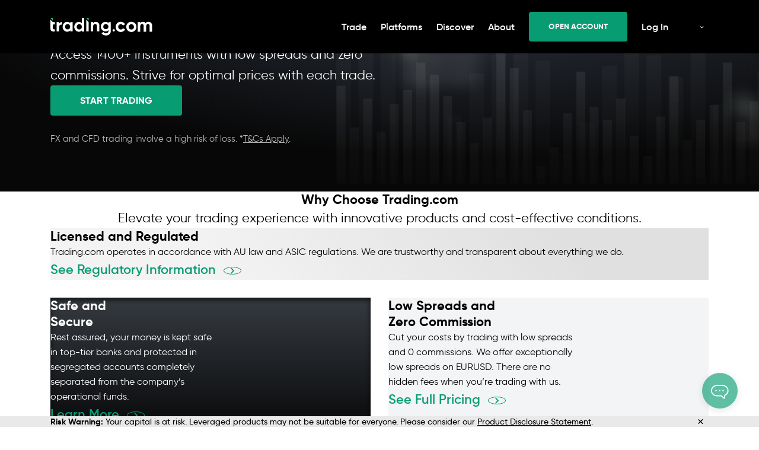

--- FILE ---
content_type: text/html
request_url: https://www.trading.com/au/
body_size: 105643
content:
<!DOCTYPE html><html lang="en" style="--vh: 0px; --risk-warning-height: 0px; --scrollbar-width: 0px;" data-beasties-container><head>
  <meta charset="utf-8">
  <title>Trading.com | Regulated Broker | FX, Commodities, Stocks</title>
  <base href="/au/">
  <meta name="viewport" content="width=device-width, initial-scale=1">

  <!-- Google tag (gtag.js) -->
  <script>
    window.dataLayer = window.dataLayer || [];
    window.gtag = function() { dataLayer.push(arguments); }

    gtag('consent', 'default', {
      'ad_storage': 'denied',
      'ad_user_data': 'denied',
      'ad_personalization': 'denied',
      'analytics_storage': 'denied'
    });
  </script>
  <!-- End Google tag (gtag.js) -->
  <!-- Google Tag Manager -->
  <script>(function(w,d,s,l,i){w[l]=w[l]||[];w[l].push({'gtm.start':
      new Date().getTime(),event:'gtm.js'});var f=d.getElementsByTagName(s)[0],
    j=d.createElement(s),dl=l!='dataLayer'?'&l='+l:'';j.async=true;j.src=
    'https://www.googletagmanager.com/gtm.js?id='+i+dl;f.parentNode.insertBefore(j,f);
  })(window,document,'script','dataLayer','GTM-WV4NZQ7');</script>
  <!-- End Google Tag Manager -->

  <link rel="apple-touch-icon-precomposed" sizes="57x57" href="../au/assets/favicons/apple-touch-icon-57x57.png">
  <link rel="apple-touch-icon-precomposed" sizes="114x114" href="../au/assets/favicons/apple-touch-icon-114x114.png">
  <link rel="apple-touch-icon-precomposed" sizes="72x72" href="../au/assets/favicons/apple-touch-icon-72x72.png">
  <link rel="apple-touch-icon-precomposed" sizes="144x144" href="../au/assets/favicons/apple-touch-icon-144x144.png">
  <link rel="apple-touch-icon-precomposed" sizes="120x120" href="../au/assets/favicons/apple-touch-icon-120x120.png">
  <link rel="apple-touch-icon-precomposed" sizes="152x152" href="../au/assets/favicons/apple-touch-icon-152x152.png">
  <link rel="icon" type="image/png" href="../au/assets/favicons/favicon-32x32.png" sizes="32x32">
  <link rel="icon" type="image/png" href="../au/assets/favicons/favicon-16x16.png" sizes="16x16">
  <meta name="application-name" content="Trading.com AU: Make every Forex &amp; CFD trade count">
  <meta name="msapplication-TileColor" content="#000000">
  <meta name="msapplication-TileImage" content="../au/assets/favicons/mstile-144x144.png">
  <meta name="google-site-verification" content="tT2QuONviB-TzU1mFaK_fnipsO6b6eUAU9XFgbZ28eQ">

  <!-- Newrelic -->
  <script type="text/javascript">
    ;window.NREUM||(NREUM={});NREUM.init={distributed_tracing:{enabled:true},privacy:{cookies_enabled:true},ajax:{deny_list:["bam.nr-data.net"]}};
    ;NREUM.loader_config={accountID:"4281591",trustKey:"4281591",agentID:"1120424698",licenseKey:"NRBR-ae74c22076d18723a29",applicationID:"1120424698"};
    ;NREUM.info={beacon:"bam.nr-data.net",errorBeacon:"bam.nr-data.net",licenseKey:"NRBR-ae74c22076d18723a29",applicationID:"1120424698",sa:1};
    ;/*! For license information please see nr-loader-spa-1.293.0.min.js.LICENSE.txt */
    (()=>{var e,t,r={8122:(e,t,r)=>{"use strict";r.d(t,{a:()=>i});var n=r(944);function i(e,t){try{if(!e||"object"!=typeof e)return(0,n.R)(3);if(!t||"object"!=typeof t)return(0,n.R)(4);const r=Object.create(Object.getPrototypeOf(t),Object.getOwnPropertyDescriptors(t)),o=0===Object.keys(r).length?e:r;for(let a in o)if(void 0!==e[a])try{if(null===e[a]){r[a]=null;continue}Array.isArray(e[a])&&Array.isArray(t[a])?r[a]=Array.from(new Set([...e[a],...t[a]])):"object"==typeof e[a]&&"object"==typeof t[a]?r[a]=i(e[a],t[a]):r[a]=e[a]}catch(e){r[a]||(0,n.R)(1,e)}return r}catch(e){(0,n.R)(2,e)}}},2555:(e,t,r)=>{"use strict";r.d(t,{D:()=>s,f:()=>a});var n=r(384),i=r(8122);const o={beacon:n.NT.beacon,errorBeacon:n.NT.errorBeacon,licenseKey:void 0,applicationID:void 0,sa:void 0,queueTime:void 0,applicationTime:void 0,ttGuid:void 0,user:void 0,account:void 0,product:void 0,extra:void 0,jsAttributes:{},userAttributes:void 0,atts:void 0,transactionName:void 0,tNamePlain:void 0};function a(e){try{return!!e.licenseKey&&!!e.errorBeacon&&!!e.applicationID}catch(e){return!1}}const s=e=>(0,i.a)(e,o)},9324:(e,t,r)=>{"use strict";r.d(t,{F3:()=>i,Xs:()=>o,Yq:()=>a,xv:()=>n});const n="1.293.0",i="PROD",o="CDN",a="^2.0.0-alpha.18"},6154:(e,t,r)=>{"use strict";r.d(t,{A4:()=>s,OF:()=>d,RI:()=>i,WN:()=>h,bv:()=>o,gm:()=>a,lR:()=>f,m:()=>u,mw:()=>c,sb:()=>l});var n=r(1863);const i="undefined"!=typeof window&&!!window.document,o="undefined"!=typeof WorkerGlobalScope&&("undefined"!=typeof self&&self instanceof WorkerGlobalScope&&self.navigator instanceof WorkerNavigator||"undefined"!=typeof globalThis&&globalThis instanceof WorkerGlobalScope&&globalThis.navigator instanceof WorkerNavigator),a=i?window:"undefined"!=typeof WorkerGlobalScope&&("undefined"!=typeof self&&self instanceof WorkerGlobalScope&&self||"undefined"!=typeof globalThis&&globalThis instanceof WorkerGlobalScope&&globalThis),s="complete"===a?.document?.readyState,c=Boolean("hidden"===a?.document?.visibilityState),u=""+a?.location,d=/iPad|iPhone|iPod/.test(a.navigator?.userAgent),l=d&&"undefined"==typeof SharedWorker,f=(()=>{const e=a.navigator?.userAgent?.match(/Firefox[/\s](\d+\.\d+)/);return Array.isArray(e)&&e.length>=2?+e[1]:0})(),h=Date.now()-(0,n.t)()},7295:(e,t,r)=>{"use strict";r.d(t,{Xv:()=>a,gX:()=>i,iW:()=>o});var n=[];function i(e){if(!e||o(e))return!1;if(0===n.length)return!0;for(var t=0;t<n.length;t++){var r=n[t];if("*"===r.hostname)return!1;if(s(r.hostname,e.hostname)&&c(r.pathname,e.pathname))return!1}return!0}function o(e){return void 0===e.hostname}function a(e){if(n=[],e&&e.length)for(var t=0;t<e.length;t++){let r=e[t];if(!r)continue;0===r.indexOf("http://")?r=r.substring(7):0===r.indexOf("https://")&&(r=r.substring(8));const i=r.indexOf("/");let o,a;i>0?(o=r.substring(0,i),a=r.substring(i)):(o=r,a="");let[s]=o.split(":");n.push({hostname:s,pathname:a})}}function s(e,t){return!(e.length>t.length)&&t.indexOf(e)===t.length-e.length}function c(e,t){return 0===e.indexOf("/")&&(e=e.substring(1)),0===t.indexOf("/")&&(t=t.substring(1)),""===e||e===t}},3241:(e,t,r)=>{"use strict";r.d(t,{W:()=>o});var n=r(6154);const i="newrelic";function o(e={}){try{n.gm.dispatchEvent(new CustomEvent(i,{detail:e}))}catch(e){}}},1687:(e,t,r)=>{"use strict";r.d(t,{Ak:()=>u,Ze:()=>f,x3:()=>d});var n=r(3241),i=r(7836),o=r(3606),a=r(860),s=r(2646);const c={};function u(e,t){const r={staged:!1,priority:a.P3[t]||0};l(e),c[e].get(t)||c[e].set(t,r)}function d(e,t){e&&c[e]&&(c[e].get(t)&&c[e].delete(t),p(e,t,!1),c[e].size&&h(e))}function l(e){if(!e)throw new Error("agentIdentifier required");c[e]||(c[e]=new Map)}function f(e="",t="feature",r=!1){if(l(e),!e||!c[e].get(t)||r)return p(e,t);c[e].get(t).staged=!0,h(e)}function h(e){const t=Array.from(c[e]);t.every((([e,t])=>t.staged))&&(t.sort(((e,t)=>e[1].priority-t[1].priority)),t.forEach((([t])=>{c[e].delete(t),p(e,t)})))}function p(e,t,r=!0){const a=e?i.ee.get(e):i.ee,c=o.i.handlers;if(!a.aborted&&a.backlog&&c){if((0,n.W)({agentIdentifier:e,type:"lifecycle",name:"drain",feature:t}),r){const e=a.backlog[t],r=c[t];if(r){for(let t=0;e&&t<e.length;++t)g(e[t],r);Object.entries(r).forEach((([e,t])=>{Object.values(t||{}).forEach((t=>{t[0]?.on&&t[0]?.context()instanceof s.y&&t[0].on(e,t[1])}))}))}}a.isolatedBacklog||delete c[t],a.backlog[t]=null,a.emit("drain-"+t,[])}}function g(e,t){var r=e[1];Object.values(t[r]||{}).forEach((t=>{var r=e[0];if(t[0]===r){var n=t[1],i=e[3],o=e[2];n.apply(i,o)}}))}},7836:(e,t,r)=>{"use strict";r.d(t,{P:()=>s,ee:()=>c});var n=r(384),i=r(8990),o=r(2646),a=r(5607);const s="nr@context:".concat(a.W),c=function e(t,r){var n={},a={},d={},l=!1;try{l=16===r.length&&u.initializedAgents?.[r]?.runtime.isolatedBacklog}catch(e){}var f={on:p,addEventListener:p,removeEventListener:function(e,t){var r=n[e];if(!r)return;for(var i=0;i<r.length;i++)r[i]===t&&r.splice(i,1)},emit:function(e,r,n,i,o){!1!==o&&(o=!0);if(c.aborted&&!i)return;t&&o&&t.emit(e,r,n);for(var s=h(n),u=g(e),d=u.length,l=0;l<d;l++)u[l].apply(s,r);var p=v()[a[e]];p&&p.push([f,e,r,s]);return s},get:m,listeners:g,context:h,buffer:function(e,t){const r=v();if(t=t||"feature",f.aborted)return;Object.entries(e||{}).forEach((([e,n])=>{a[n]=t,t in r||(r[t]=[])}))},abort:function(){f._aborted=!0,Object.keys(f.backlog).forEach((e=>{delete f.backlog[e]}))},isBuffering:function(e){return!!v()[a[e]]},debugId:r,backlog:l?{}:t&&"object"==typeof t.backlog?t.backlog:{},isolatedBacklog:l};return Object.defineProperty(f,"aborted",{get:()=>{let e=f._aborted||!1;return e||(t&&(e=t.aborted),e)}}),f;function h(e){return e&&e instanceof o.y?e:e?(0,i.I)(e,s,(()=>new o.y(s))):new o.y(s)}function p(e,t){n[e]=g(e).concat(t)}function g(e){return n[e]||[]}function m(t){return d[t]=d[t]||e(f,t)}function v(){return f.backlog}}(void 0,"globalEE"),u=(0,n.Zm)();u.ee||(u.ee=c)},2646:(e,t,r)=>{"use strict";r.d(t,{y:()=>n});class n{constructor(e){this.contextId=e}}},9908:(e,t,r)=>{"use strict";r.d(t,{d:()=>n,p:()=>i});var n=r(7836).ee.get("handle");function i(e,t,r,i,o){o?(o.buffer([e],i),o.emit(e,t,r)):(n.buffer([e],i),n.emit(e,t,r))}},3606:(e,t,r)=>{"use strict";r.d(t,{i:()=>o});var n=r(9908);o.on=a;var i=o.handlers={};function o(e,t,r,o){a(o||n.d,i,e,t,r)}function a(e,t,r,i,o){o||(o="feature"),e||(e=n.d);var a=t[o]=t[o]||{};(a[r]=a[r]||[]).push([e,i])}},3878:(e,t,r)=>{"use strict";function n(e,t){return{capture:e,passive:!1,signal:t}}function i(e,t,r=!1,i){window.addEventListener(e,t,n(r,i))}function o(e,t,r=!1,i){document.addEventListener(e,t,n(r,i))}r.d(t,{DD:()=>o,jT:()=>n,sp:()=>i})},5607:(e,t,r)=>{"use strict";r.d(t,{W:()=>n});const n=(0,r(9566).bz)()},9566:(e,t,r)=>{"use strict";r.d(t,{LA:()=>s,ZF:()=>c,bz:()=>a,el:()=>u});var n=r(6154);const i="xxxxxxxx-xxxx-4xxx-yxxx-xxxxxxxxxxxx";function o(e,t){return e?15&e[t]:16*Math.random()|0}function a(){const e=n.gm?.crypto||n.gm?.msCrypto;let t,r=0;return e&&e.getRandomValues&&(t=e.getRandomValues(new Uint8Array(30))),i.split("").map((e=>"x"===e?o(t,r++).toString(16):"y"===e?(3&o()|8).toString(16):e)).join("")}function s(e){const t=n.gm?.crypto||n.gm?.msCrypto;let r,i=0;t&&t.getRandomValues&&(r=t.getRandomValues(new Uint8Array(e)));const a=[];for(var s=0;s<e;s++)a.push(o(r,i++).toString(16));return a.join("")}function c(){return s(16)}function u(){return s(32)}},2614:(e,t,r)=>{"use strict";r.d(t,{BB:()=>a,H3:()=>n,g:()=>u,iL:()=>c,tS:()=>s,uh:()=>i,wk:()=>o});const n="NRBA",i="SESSION",o=144e5,a=18e5,s={STARTED:"session-started",PAUSE:"session-pause",RESET:"session-reset",RESUME:"session-resume",UPDATE:"session-update"},c={SAME_TAB:"same-tab",CROSS_TAB:"cross-tab"},u={OFF:0,FULL:1,ERROR:2}},1863:(e,t,r)=>{"use strict";function n(){return Math.floor(performance.now())}r.d(t,{t:()=>n})},7485:(e,t,r)=>{"use strict";r.d(t,{D:()=>i});var n=r(6154);function i(e){if(0===(e||"").indexOf("data:"))return{protocol:"data"};try{const t=new URL(e,location.href),r={port:t.port,hostname:t.hostname,pathname:t.pathname,search:t.search,protocol:t.protocol.slice(0,t.protocol.indexOf(":")),sameOrigin:t.protocol===n.gm?.location?.protocol&&t.host===n.gm?.location?.host};return r.port&&""!==r.port||("http:"===t.protocol&&(r.port="80"),"https:"===t.protocol&&(r.port="443")),r.pathname&&""!==r.pathname?r.pathname.startsWith("/")||(r.pathname="/".concat(r.pathname)):r.pathname="/",r}catch(e){return{}}}},944:(e,t,r)=>{"use strict";r.d(t,{R:()=>i});var n=r(3241);function i(e,t){"function"==typeof console.debug&&(console.debug("New Relic Warning: https://github.com/newrelic/newrelic-browser-agent/blob/main/docs/warning-codes.md#".concat(e),t),(0,n.W)({agentIdentifier:null,drained:null,type:"data",name:"warn",feature:"warn",data:{code:e,secondary:t}}))}},5701:(e,t,r)=>{"use strict";r.d(t,{B:()=>o,t:()=>a});var n=r(3241);const i=new Set,o={};function a(e,t){const r=t.agentIdentifier;o[r]??={},e&&"object"==typeof e&&(i.has(r)||(t.ee.emit("rumresp",[e]),o[r]=e,i.add(r),(0,n.W)({agentIdentifier:r,loaded:!0,drained:!0,type:"lifecycle",name:"load",feature:void 0,data:e})))}},8990:(e,t,r)=>{"use strict";r.d(t,{I:()=>i});var n=Object.prototype.hasOwnProperty;function i(e,t,r){if(n.call(e,t))return e[t];var i=r();if(Object.defineProperty&&Object.keys)try{return Object.defineProperty(e,t,{value:i,writable:!0,enumerable:!1}),i}catch(e){}return e[t]=i,i}},6389:(e,t,r)=>{"use strict";function n(e,t=500,r={}){const n=r?.leading||!1;let i;return(...r)=>{n&&void 0===i&&(e.apply(this,r),i=setTimeout((()=>{i=clearTimeout(i)}),t)),n||(clearTimeout(i),i=setTimeout((()=>{e.apply(this,r)}),t))}}function i(e){let t=!1;return(...r)=>{t||(t=!0,e.apply(this,r))}}r.d(t,{J:()=>i,s:()=>n})},3304:(e,t,r)=>{"use strict";r.d(t,{A:()=>o});var n=r(7836);const i=()=>{const e=new WeakSet;return(t,r)=>{if("object"==typeof r&&null!==r){if(e.has(r))return;e.add(r)}return r}};function o(e){try{return JSON.stringify(e,i())??""}catch(e){try{n.ee.emit("internal-error",[e])}catch(e){}return""}}},3496:(e,t,r)=>{"use strict";function n(e){return!e||!(!e.licenseKey||!e.applicationID)}function i(e,t){return!e||e.licenseKey===t.info.licenseKey&&e.applicationID===t.info.applicationID}r.d(t,{A:()=>i,I:()=>n})},5289:(e,t,r)=>{"use strict";r.d(t,{GG:()=>o,Qr:()=>s,sB:()=>a});var n=r(3878);function i(){return"undefined"==typeof document||"complete"===document.readyState}function o(e,t){if(i())return e();(0,n.sp)("load",e,t)}function a(e){if(i())return e();(0,n.DD)("DOMContentLoaded",e)}function s(e){if(i())return e();(0,n.sp)("popstate",e)}},384:(e,t,r)=>{"use strict";r.d(t,{NT:()=>o,US:()=>u,Zm:()=>a,bQ:()=>c,dV:()=>s,pV:()=>d});var n=r(6154),i=r(1863);const o={beacon:"bam.nr-data.net",errorBeacon:"bam.nr-data.net"};function a(){return n.gm.NREUM||(n.gm.NREUM={}),void 0===n.gm.newrelic&&(n.gm.newrelic=n.gm.NREUM),n.gm.NREUM}function s(){let e=a();return e.o||(e.o={ST:n.gm.setTimeout,SI:n.gm.setImmediate,CT:n.gm.clearTimeout,XHR:n.gm.XMLHttpRequest,REQ:n.gm.Request,EV:n.gm.Event,PR:n.gm.Promise,MO:n.gm.MutationObserver,FETCH:n.gm.fetch,WS:n.gm.WebSocket}),e}function c(e,t){let r=a();r.initializedAgents??={},t.initializedAt={ms:(0,i.t)(),date:new Date},r.initializedAgents[e]=t}function u(e,t){a()[e]=t}function d(){return function(){let e=a();const t=e.info||{};e.info={beacon:o.beacon,errorBeacon:o.errorBeacon,...t}}(),function(){let e=a();const t=e.init||{};e.init={...t}}(),s(),function(){let e=a();const t=e.loader_config||{};e.loader_config={...t}}(),a()}},2843:(e,t,r)=>{"use strict";r.d(t,{u:()=>i});var n=r(3878);function i(e,t=!1,r,i){(0,n.DD)("visibilitychange",(function(){if(t)return void("hidden"===document.visibilityState&&e());e(document.visibilityState)}),r,i)}},8139:(e,t,r)=>{"use strict";r.d(t,{u:()=>f});var n=r(7836),i=r(3434),o=r(8990),a=r(6154);const s={},c=a.gm.XMLHttpRequest,u="addEventListener",d="removeEventListener",l="nr@wrapped:".concat(n.P);function f(e){var t=function(e){return(e||n.ee).get("events")}(e);if(s[t.debugId]++)return t;s[t.debugId]=1;var r=(0,i.YM)(t,!0);function f(e){r.inPlace(e,[u,d],"-",p)}function p(e,t){return e[1]}return"getPrototypeOf"in Object&&(a.RI&&h(document,f),c&&h(c.prototype,f),h(a.gm,f)),t.on(u+"-start",(function(e,t){var n=e[1];if(null!==n&&("function"==typeof n||"object"==typeof n)){var i=(0,o.I)(n,l,(function(){var e={object:function(){if("function"!=typeof n.handleEvent)return;return n.handleEvent.apply(n,arguments)},function:n}[typeof n];return e?r(e,"fn-",null,e.name||"anonymous"):n}));this.wrapped=e[1]=i}})),t.on(d+"-start",(function(e){e[1]=this.wrapped||e[1]})),t}function h(e,t,...r){let n=e;for(;"object"==typeof n&&!Object.prototype.hasOwnProperty.call(n,u);)n=Object.getPrototypeOf(n);n&&t(n,...r)}},3434:(e,t,r)=>{"use strict";r.d(t,{Jt:()=>o,YM:()=>c});var n=r(7836),i=r(5607);const o="nr@original:".concat(i.W);var a=Object.prototype.hasOwnProperty,s=!1;function c(e,t){return e||(e=n.ee),r.inPlace=function(e,t,n,i,o){n||(n="");const a="-"===n.charAt(0);for(let s=0;s<t.length;s++){const c=t[s],u=e[c];d(u)||(e[c]=r(u,a?c+n:n,i,c,o))}},r.flag=o,r;function r(t,r,n,s,c){return d(t)?t:(r||(r=""),nrWrapper[o]=t,function(e,t,r){if(Object.defineProperty&&Object.keys)try{return Object.keys(e).forEach((function(r){Object.defineProperty(t,r,{get:function(){return e[r]},set:function(t){return e[r]=t,t}})})),t}catch(e){u([e],r)}for(var n in e)a.call(e,n)&&(t[n]=e[n])}(t,nrWrapper,e),nrWrapper);function nrWrapper(){var o,a,d,l;let f;try{a=this,o=[...arguments],d="function"==typeof n?n(o,a):n||{}}catch(t){u([t,"",[o,a,s],d],e)}i(r+"start",[o,a,s],d,c);const h=performance.now();let p=h;try{return l=t.apply(a,o),p=performance.now(),l}catch(e){throw p=performance.now(),i(r+"err",[o,a,e],d,c),f=e,f}finally{const e=p-h,t={duration:e,isLongTask:e>=50,methodName:s,thrownError:f};t.isLongTask&&i("long-task",[t],d,c),i(r+"end",[o,a,l,t],d,c)}}}function i(r,n,i,o){if(!s||t){var a=s;s=!0;try{e.emit(r,n,i,t,o)}catch(t){u([t,r,n,i],e)}s=a}}}function u(e,t){t||(t=n.ee);try{t.emit("internal-error",e)}catch(e){}}function d(e){return!(e&&"function"==typeof e&&e.apply&&!e[o])}},9300:(e,t,r)=>{"use strict";r.d(t,{T:()=>n});const n=r(860).K7.ajax},3333:(e,t,r)=>{"use strict";r.d(t,{$v:()=>u,TZ:()=>n,Zp:()=>i,kd:()=>c,mq:()=>s,nf:()=>a,qN:()=>o});const n=r(860).K7.genericEvents,i=["auxclick","click","copy","keydown","paste","scrollend"],o=["focus","blur"],a=4,s=1e3,c=["PageAction","UserAction","BrowserPerformance"],u={MARKS:"experimental.marks",MEASURES:"experimental.measures",RESOURCES:"experimental.resources"}},6774:(e,t,r)=>{"use strict";r.d(t,{T:()=>n});const n=r(860).K7.jserrors},993:(e,t,r)=>{"use strict";r.d(t,{A$:()=>o,ET:()=>a,TZ:()=>s,p_:()=>i});var n=r(860);const i={ERROR:"ERROR",WARN:"WARN",INFO:"INFO",DEBUG:"DEBUG",TRACE:"TRACE"},o={OFF:0,ERROR:1,WARN:2,INFO:3,DEBUG:4,TRACE:5},a="log",s=n.K7.logging},3785:(e,t,r)=>{"use strict";r.d(t,{R:()=>c,b:()=>u});var n=r(9908),i=r(1863),o=r(860),a=r(8154),s=r(993);function c(e,t,r={},c=s.p_.INFO,u,d=(0,i.t)()){(0,n.p)(a.xV,["API/logging/".concat(c.toLowerCase(),"/called")],void 0,o.K7.metrics,e),(0,n.p)(s.ET,[d,t,r,c,u],void 0,o.K7.logging,e)}function u(e){return"string"==typeof e&&Object.values(s.p_).some((t=>t===e.toUpperCase().trim()))}},8154:(e,t,r)=>{"use strict";r.d(t,{z_:()=>o,XG:()=>s,TZ:()=>n,rs:()=>i,xV:()=>a});r(6154),r(9566),r(384);const n=r(860).K7.metrics,i="sm",o="cm",a="storeSupportabilityMetrics",s="storeEventMetrics"},6630:(e,t,r)=>{"use strict";r.d(t,{T:()=>n});const n=r(860).K7.pageViewEvent},782:(e,t,r)=>{"use strict";r.d(t,{T:()=>n});const n=r(860).K7.pageViewTiming},6344:(e,t,r)=>{"use strict";r.d(t,{BB:()=>d,G4:()=>o,Qb:()=>l,TZ:()=>i,Ug:()=>a,_s:()=>s,bc:()=>u,yP:()=>c});var n=r(2614);const i=r(860).K7.sessionReplay,o={RECORD:"recordReplay",PAUSE:"pauseReplay",ERROR_DURING_REPLAY:"errorDuringReplay"},a=.12,s={DomContentLoaded:0,Load:1,FullSnapshot:2,IncrementalSnapshot:3,Meta:4,Custom:5},c={[n.g.ERROR]:15e3,[n.g.FULL]:3e5,[n.g.OFF]:0},u={RESET:{message:"Session was reset",sm:"Reset"},IMPORT:{message:"Recorder failed to import",sm:"Import"},TOO_MANY:{message:"429: Too Many Requests",sm:"Too-Many"},TOO_BIG:{message:"Payload was too large",sm:"Too-Big"},CROSS_TAB:{message:"Session Entity was set to OFF on another tab",sm:"Cross-Tab"},ENTITLEMENTS:{message:"Session Replay is not allowed and will not be started",sm:"Entitlement"}},d=5e3,l={API:"api"}},5270:(e,t,r)=>{"use strict";r.d(t,{Aw:()=>s,CT:()=>c,SR:()=>a,rF:()=>u});var n=r(384),i=r(7767),o=r(6154);function a(e){return!!(0,n.dV)().o.MO&&(0,i.V)(e)&&!0===e?.session_trace.enabled}function s(e){return!0===e?.session_replay.preload&&a(e)}function c(e,t){const r=t.correctAbsoluteTimestamp(e);return{originalTimestamp:e,correctedTimestamp:r,timestampDiff:e-r,originTime:o.WN,correctedOriginTime:t.correctedOriginTime,originTimeDiff:Math.floor(o.WN-t.correctedOriginTime)}}function u(e,t){try{if("string"==typeof t?.type){if("password"===t.type.toLowerCase())return"*".repeat(e?.length||0);if(void 0!==t?.dataset?.nrUnmask||t?.classList?.contains("nr-unmask"))return e}}catch(e){}return"string"==typeof e?e.replace(/[\S]/g,"*"):"*".repeat(e?.length||0)}},3738:(e,t,r)=>{"use strict";r.d(t,{He:()=>i,Kp:()=>s,Lc:()=>u,Rz:()=>d,TZ:()=>n,bD:()=>o,d3:()=>a,jx:()=>l,uP:()=>c});const n=r(860).K7.sessionTrace,i="bstResource",o="resource",a="-start",s="-end",c="fn"+a,u="fn"+s,d="pushState",l=1e3},3962:(e,t,r)=>{"use strict";r.d(t,{AM:()=>o,O2:()=>c,Qu:()=>u,TZ:()=>s,ih:()=>d,pP:()=>a,tC:()=>i});var n=r(860);const i=["click","keydown","submit","popstate"],o="api",a="initialPageLoad",s=n.K7.softNav,c={INITIAL_PAGE_LOAD:"",ROUTE_CHANGE:1,UNSPECIFIED:2},u={INTERACTION:1,AJAX:2,CUSTOM_END:3,CUSTOM_TRACER:4},d={IP:"in progress",FIN:"finished",CAN:"cancelled"}},7378:(e,t,r)=>{"use strict";r.d(t,{$p:()=>x,BR:()=>b,Kp:()=>R,L3:()=>y,Lc:()=>c,NC:()=>o,SG:()=>d,TZ:()=>i,U6:()=>p,UT:()=>m,d3:()=>w,dT:()=>f,e5:()=>A,gx:()=>v,l9:()=>l,oW:()=>h,op:()=>g,rw:()=>u,tH:()=>E,uP:()=>s,wW:()=>T,xq:()=>a});var n=r(384);const i=r(860).K7.spa,o=["click","submit","keypress","keydown","keyup","change"],a=999,s="fn-start",c="fn-end",u="cb-start",d="api-ixn-",l="remaining",f="interaction",h="spaNode",p="jsonpNode",g="fetch-start",m="fetch-done",v="fetch-body-",b="jsonp-end",y=(0,n.dV)().o.ST,w="-start",R="-end",x="-body",T="cb"+R,A="jsTime",E="fetch"},4234:(e,t,r)=>{"use strict";r.d(t,{W:()=>o});var n=r(7836),i=r(1687);class o{constructor(e,t){this.agentIdentifier=e,this.ee=n.ee.get(e),this.featureName=t,this.blocked=!1}deregisterDrain(){(0,i.x3)(this.agentIdentifier,this.featureName)}}},7767:(e,t,r)=>{"use strict";r.d(t,{V:()=>i});var n=r(6154);const i=e=>n.RI&&!0===e?.privacy.cookies_enabled},1741:(e,t,r)=>{"use strict";r.d(t,{W:()=>o});var n=r(944),i=r(4261);class o{#e(e,...t){if(this[e]!==o.prototype[e])return this[e](...t);(0,n.R)(35,e)}addPageAction(e,t){return this.#e(i.hG,e,t)}register(e){return this.#e(i.eY,e)}recordCustomEvent(e,t){return this.#e(i.fF,e,t)}setPageViewName(e,t){return this.#e(i.Fw,e,t)}setCustomAttribute(e,t,r){return this.#e(i.cD,e,t,r)}noticeError(e,t){return this.#e(i.o5,e,t)}setUserId(e){return this.#e(i.Dl,e)}setApplicationVersion(e){return this.#e(i.nb,e)}setErrorHandler(e){return this.#e(i.bt,e)}addRelease(e,t){return this.#e(i.k6,e,t)}log(e,t){return this.#e(i.$9,e,t)}start(){return this.#e(i.d3)}finished(e){return this.#e(i.BL,e)}recordReplay(){return this.#e(i.CH)}pauseReplay(){return this.#e(i.Tb)}addToTrace(e){return this.#e(i.U2,e)}setCurrentRouteName(e){return this.#e(i.PA,e)}interaction(){return this.#e(i.dT)}wrapLogger(e,t,r){return this.#e(i.Wb,e,t,r)}measure(e,t){return this.#e(i.V1,e,t)}}},4261:(e,t,r)=>{"use strict";r.d(t,{$9:()=>d,BL:()=>c,CH:()=>p,Dl:()=>R,Fw:()=>w,PA:()=>v,Pl:()=>n,Tb:()=>f,U2:()=>a,V1:()=>A,Wb:()=>T,bt:()=>y,cD:()=>b,d3:()=>x,dT:()=>u,eY:()=>g,fF:()=>h,hG:()=>o,hw:()=>i,k6:()=>s,nb:()=>m,o5:()=>l});const n="api-",i=n+"ixn-",o="addPageAction",a="addToTrace",s="addRelease",c="finished",u="interaction",d="log",l="noticeError",f="pauseReplay",h="recordCustomEvent",p="recordReplay",g="register",m="setApplicationVersion",v="setCurrentRouteName",b="setCustomAttribute",y="setErrorHandler",w="setPageViewName",R="setUserId",x="start",T="wrapLogger",A="measure"},5205:(e,t,r)=>{"use strict";r.d(t,{j:()=>S});var n=r(384),i=r(1741);var o=r(2555),a=r(3333);const s=e=>{if(!e||"string"!=typeof e)return!1;try{document.createDocumentFragment().querySelector(e)}catch{return!1}return!0};var c=r(2614),u=r(944),d=r(8122);const l="[data-nr-mask]",f=e=>(0,d.a)(e,(()=>{const e={feature_flags:[],experimental:{marks:!1,measures:!1,resources:!1},mask_selector:"*",block_selector:"[data-nr-block]",mask_input_options:{color:!1,date:!1,"datetime-local":!1,email:!1,month:!1,number:!1,range:!1,search:!1,tel:!1,text:!1,time:!1,url:!1,week:!1,textarea:!1,select:!1,password:!0}};return{ajax:{deny_list:void 0,block_internal:!0,enabled:!0,autoStart:!0},api:{allow_registered_children:!0,duplicate_registered_data:!1},distributed_tracing:{enabled:void 0,exclude_newrelic_header:void 0,cors_use_newrelic_header:void 0,cors_use_tracecontext_headers:void 0,allowed_origins:void 0},get feature_flags(){return e.feature_flags},set feature_flags(t){e.feature_flags=t},generic_events:{enabled:!0,autoStart:!0},harvest:{interval:30},jserrors:{enabled:!0,autoStart:!0},logging:{enabled:!0,autoStart:!0},metrics:{enabled:!0,autoStart:!0},obfuscate:void 0,page_action:{enabled:!0},page_view_event:{enabled:!0,autoStart:!0},page_view_timing:{enabled:!0,autoStart:!0},performance:{get capture_marks(){return e.feature_flags.includes(a.$v.MARKS)||e.experimental.marks},set capture_marks(t){e.experimental.marks=t},get capture_measures(){return e.feature_flags.includes(a.$v.MEASURES)||e.experimental.measures},set capture_measures(t){e.experimental.measures=t},capture_detail:!0,resources:{get enabled(){return e.feature_flags.includes(a.$v.RESOURCES)||e.experimental.resources},set enabled(t){e.experimental.resources=t},asset_types:[],first_party_domains:[],ignore_newrelic:!0}},privacy:{cookies_enabled:!0},proxy:{assets:void 0,beacon:void 0},session:{expiresMs:c.wk,inactiveMs:c.BB},session_replay:{autoStart:!0,enabled:!1,preload:!1,sampling_rate:10,error_sampling_rate:100,collect_fonts:!1,inline_images:!1,fix_stylesheets:!0,mask_all_inputs:!0,get mask_text_selector(){return e.mask_selector},set mask_text_selector(t){s(t)?e.mask_selector="".concat(t,",").concat(l):""===t||null===t?e.mask_selector=l:(0,u.R)(5,t)},get block_class(){return"nr-block"},get ignore_class(){return"nr-ignore"},get mask_text_class(){return"nr-mask"},get block_selector(){return e.block_selector},set block_selector(t){s(t)?e.block_selector+=",".concat(t):""!==t&&(0,u.R)(6,t)},get mask_input_options(){return e.mask_input_options},set mask_input_options(t){t&&"object"==typeof t?e.mask_input_options={...t,password:!0}:(0,u.R)(7,t)}},session_trace:{enabled:!0,autoStart:!0},soft_navigations:{enabled:!0,autoStart:!0},spa:{enabled:!0,autoStart:!0},ssl:void 0,user_actions:{enabled:!0,elementAttributes:["id","className","tagName","type"]}}})());var h=r(6154),p=r(9324);let g=0;const m={buildEnv:p.F3,distMethod:p.Xs,version:p.xv,originTime:h.WN},v={appMetadata:{},customTransaction:void 0,denyList:void 0,disabled:!1,entityManager:void 0,harvester:void 0,isolatedBacklog:!1,isRecording:!1,loaderType:void 0,maxBytes:3e4,obfuscator:void 0,onerror:void 0,ptid:void 0,releaseIds:{},session:void 0,timeKeeper:void 0,get harvestCount(){return++g}},b=e=>{const t=(0,d.a)(e,v),r=Object.keys(m).reduce(((e,t)=>(e[t]={value:m[t],writable:!1,configurable:!0,enumerable:!0},e)),{});return Object.defineProperties(t,r)};var y=r(5701);const w=e=>{const t=e.startsWith("http");e+="/",r.p=t?e:"https://"+e};var R=r(7836),x=r(3241);const T={accountID:void 0,trustKey:void 0,agentID:void 0,licenseKey:void 0,applicationID:void 0,xpid:void 0},A=e=>(0,d.a)(e,T),E=new Set;function S(e,t={},r,a){let{init:s,info:c,loader_config:u,runtime:d={},exposed:l=!0}=t;if(!c){const e=(0,n.pV)();s=e.init,c=e.info,u=e.loader_config}e.init=f(s||{}),e.loader_config=A(u||{}),c.jsAttributes??={},h.bv&&(c.jsAttributes.isWorker=!0),e.info=(0,o.D)(c);const p=e.init,g=[c.beacon,c.errorBeacon];E.has(e.agentIdentifier)||(p.proxy.assets&&(w(p.proxy.assets),g.push(p.proxy.assets)),p.proxy.beacon&&g.push(p.proxy.beacon),function(e){const t=(0,n.pV)();Object.getOwnPropertyNames(i.W.prototype).forEach((r=>{const n=i.W.prototype[r];if("function"!=typeof n||"constructor"===n)return;let o=t[r];e[r]&&!1!==e.exposed&&"micro-agent"!==e.runtime?.loaderType&&(t[r]=(...t)=>{const n=e[r](...t);return o?o(...t):n})}))}(e),(0,n.US)("activatedFeatures",y.B),e.runSoftNavOverSpa&&=!0===p.soft_navigations.enabled&&p.feature_flags.includes("soft_nav")),d.denyList=[...p.ajax.deny_list||[],...p.ajax.block_internal?g:[]],d.ptid=e.agentIdentifier,d.loaderType=r,e.runtime=b(d),E.has(e.agentIdentifier)||(e.ee=R.ee.get(e.agentIdentifier),e.exposed=l,(0,x.W)({agentIdentifier:e.agentIdentifier,drained:!!y.B?.[e.agentIdentifier],type:"lifecycle",name:"initialize",feature:void 0,data:e.config})),E.add(e.agentIdentifier)}},8374:(e,t,r)=>{r.nc=(()=>{try{return document?.currentScript?.nonce}catch(e){}return""})()},860:(e,t,r)=>{"use strict";r.d(t,{$J:()=>d,K7:()=>c,P3:()=>u,XX:()=>i,Yy:()=>s,df:()=>o,qY:()=>n,v4:()=>a});const n="events",i="jserrors",o="browser/blobs",a="rum",s="browser/logs",c={ajax:"ajax",genericEvents:"generic_events",jserrors:i,logging:"logging",metrics:"metrics",pageAction:"page_action",pageViewEvent:"page_view_event",pageViewTiming:"page_view_timing",sessionReplay:"session_replay",sessionTrace:"session_trace",softNav:"soft_navigations",spa:"spa"},u={[c.pageViewEvent]:1,[c.pageViewTiming]:2,[c.metrics]:3,[c.jserrors]:4,[c.spa]:5,[c.ajax]:6,[c.sessionTrace]:7,[c.softNav]:8,[c.sessionReplay]:9,[c.logging]:10,[c.genericEvents]:11},d={[c.pageViewEvent]:a,[c.pageViewTiming]:n,[c.ajax]:n,[c.spa]:n,[c.softNav]:n,[c.metrics]:i,[c.jserrors]:i,[c.sessionTrace]:o,[c.sessionReplay]:o,[c.logging]:s,[c.genericEvents]:"ins"}}},n={};function i(e){var t=n[e];if(void 0!==t)return t.exports;var o=n[e]={exports:{}};return r[e](o,o.exports,i),o.exports}i.m=r,i.d=(e,t)=>{for(var r in t)i.o(t,r)&&!i.o(e,r)&&Object.defineProperty(e,r,{enumerable:!0,get:t[r]})},i.f={},i.e=e=>Promise.all(Object.keys(i.f).reduce(((t,r)=>(i.f[r](e,t),t)),[])),i.u=e=>({212:"nr-spa-compressor",249:"nr-spa-recorder",478:"nr-spa"}[e]+"-1.293.0.min.js"),i.o=(e,t)=>Object.prototype.hasOwnProperty.call(e,t),e={},t="NRBA-1.293.0.PROD:",i.l=(r,n,o,a)=>{if(e[r])e[r].push(n);else{var s,c;if(void 0!==o)for(var u=document.getElementsByTagName("script"),d=0;d<u.length;d++){var l=u[d];if(l.getAttribute("src")==r||l.getAttribute("data-webpack")==t+o){s=l;break}}if(!s){c=!0;var f={478:"sha512-cEmCt/vG1anp3Npyuxwqcxqvx31FELkFrcLe6DJfvgis9d0YgKwX9/w90OQeoxYwWm4WLTxEpgIMR26NRroZwg==",249:"sha512-Wf8L4Tf/x6L4EHJaY6phnsZAgR7A/do7bPghfQXmosP4aSTn964TgjYKN+kdwsU9grVvyppZ4a3hCAX2HE05OA==",212:"sha512-Q/Dh/Hp0TZ2E9Rgmfnw7GzPv//tf9F0XdDVdzRHO7/6DZI/XD0X4mguKk9zdQ/7xEbFvtWaUHJtYL0itkZBkGg=="};(s=document.createElement("script")).charset="utf-8",s.timeout=120,i.nc&&s.setAttribute("nonce",i.nc),s.setAttribute("data-webpack",t+o),s.src=r,0!==s.src.indexOf(window.location.origin+"/")&&(s.crossOrigin="anonymous"),f[a]&&(s.integrity=f[a])}e[r]=[n];var h=(t,n)=>{s.onerror=s.onload=null,clearTimeout(p);var i=e[r];if(delete e[r],s.parentNode&&s.parentNode.removeChild(s),i&&i.forEach((e=>e(n))),t)return t(n)},p=setTimeout(h.bind(null,void 0,{type:"timeout",target:s}),12e4);s.onerror=h.bind(null,s.onerror),s.onload=h.bind(null,s.onload),c&&document.head.appendChild(s)}},i.r=e=>{"undefined"!=typeof Symbol&&Symbol.toStringTag&&Object.defineProperty(e,Symbol.toStringTag,{value:"Module"}),Object.defineProperty(e,"__esModule",{value:!0})},i.p="https://js-agent.newrelic.com/",(()=>{var e={38:0,788:0};i.f.j=(t,r)=>{var n=i.o(e,t)?e[t]:void 0;if(0!==n)if(n)r.push(n[2]);else{var o=new Promise(((r,i)=>n=e[t]=[r,i]));r.push(n[2]=o);var a=i.p+i.u(t),s=new Error;i.l(a,(r=>{if(i.o(e,t)&&(0!==(n=e[t])&&(e[t]=void 0),n)){var o=r&&("load"===r.type?"missing":r.type),a=r&&r.target&&r.target.src;s.message="Loading chunk "+t+" failed.\n("+o+": "+a+")",s.name="ChunkLoadError",s.type=o,s.request=a,n[1](s)}}),"chunk-"+t,t)}};var t=(t,r)=>{var n,o,[a,s,c]=r,u=0;if(a.some((t=>0!==e[t]))){for(n in s)i.o(s,n)&&(i.m[n]=s[n]);if(c)c(i)}for(t&&t(r);u<a.length;u++)o=a[u],i.o(e,o)&&e[o]&&e[o][0](),e[o]=0},r=self["webpackChunk:NRBA-1.293.0.PROD"]=self["webpackChunk:NRBA-1.293.0.PROD"]||[];r.forEach(t.bind(null,0)),r.push=t.bind(null,r.push.bind(r))})(),(()=>{"use strict";i(8374);var e=i(9566),t=i(1741);class r extends t.W{agentIdentifier=(0,e.LA)(16)}var n=i(860);const o=Object.values(n.K7);var a=i(5205);var s=i(9908),c=i(1863),u=i(4261),d=i(3241),l=i(944),f=i(5701),h=i(8154);function p(e,t,i,o){const a=o||i;!a||a[e]&&a[e]!==r.prototype[e]||(a[e]=function(){(0,s.p)(h.xV,["API/"+e+"/called"],void 0,n.K7.metrics,i.ee),(0,d.W)({agentIdentifier:i.agentIdentifier,drained:!!f.B?.[i.agentIdentifier],type:"data",name:"api",feature:u.Pl+e,data:{}});try{return t.apply(this,arguments)}catch(e){(0,l.R)(23,e)}})}function g(e,t,r,n,i){const o=e.info;null===r?delete o.jsAttributes[t]:o.jsAttributes[t]=r,(i||null===r)&&(0,s.p)(u.Pl+n,[(0,c.t)(),t,r],void 0,"session",e.ee)}var m=i(1687),v=i(4234),b=i(5289),y=i(6154),w=i(5270),R=i(7767),x=i(6389);class T extends v.W{constructor(e,t){super(e.agentIdentifier,t),this.abortHandler=void 0,this.featAggregate=void 0,this.onAggregateImported=void 0,this.deferred=Promise.resolve(),!1===e.init[this.featureName].autoStart?this.deferred=new Promise(((t,r)=>{this.ee.on("manual-start-all",(0,x.J)((()=>{(0,m.Ak)(e.agentIdentifier,this.featureName),t()})))})):(0,m.Ak)(e.agentIdentifier,t)}importAggregator(e,t,r={}){if(this.featAggregate)return;let o;this.onAggregateImported=new Promise((e=>{o=e}));const a=async()=>{let a;await this.deferred;try{if((0,R.V)(e.init)){const{setupAgentSession:t}=await i.e(478).then(i.bind(i,6526));a=t(e)}}catch(e){(0,l.R)(20,e),this.ee.emit("internal-error",[e]),this.featureName===n.K7.sessionReplay&&this.abortHandler?.()}try{if(!this.#t(this.featureName,a,e.init))return(0,m.Ze)(this.agentIdentifier,this.featureName),void o(!1);const{Aggregate:n}=await t();this.featAggregate=new n(e,r),e.runtime.harvester.initializedAggregates.push(this.featAggregate),o(!0)}catch(e){(0,l.R)(34,e),this.abortHandler?.(),(0,m.Ze)(this.agentIdentifier,this.featureName,!0),o(!1),this.ee&&this.ee.abort()}};y.RI?(0,b.GG)((()=>a()),!0):a()}#t(e,t,r){switch(e){case n.K7.sessionReplay:return(0,w.SR)(r)&&!!t;case n.K7.sessionTrace:return!!t;default:return!0}}}var A=i(6630),E=i(2614);class S extends T{static featureName=A.T;constructor(e){var t;super(e,A.T),this.setupInspectionEvents(e.agentIdentifier),t=e,p(u.Fw,(function(e,r){"string"==typeof e&&("/"!==e.charAt(0)&&(e="/"+e),t.runtime.customTransaction=(r||"http://custom.transaction")+e,(0,s.p)(u.Pl+u.Fw,[(0,c.t)()],void 0,void 0,t.ee))}),t),this.ee.on("api-send-rum",((e,t)=>(0,s.p)("send-rum",[e,t],void 0,this.featureName,this.ee))),this.importAggregator(e,(()=>i.e(478).then(i.bind(i,1983))))}setupInspectionEvents(e){const t=(t,r)=>{t&&(0,d.W)({agentIdentifier:e,timeStamp:t.timeStamp,loaded:"complete"===t.target.readyState,type:"window",name:r,data:t.target.location+""})};(0,b.sB)((e=>{t(e,"DOMContentLoaded")})),(0,b.GG)((e=>{t(e,"load")})),(0,b.Qr)((e=>{t(e,"navigate")})),this.ee.on(E.tS.UPDATE,((t,r)=>{(0,d.W)({agentIdentifier:e,type:"lifecycle",name:"session",data:r})}))}}var _=i(384);var N=i(2843),O=i(3878),I=i(782);class P extends T{static featureName=I.T;constructor(e){super(e,I.T),y.RI&&((0,N.u)((()=>(0,s.p)("docHidden",[(0,c.t)()],void 0,I.T,this.ee)),!0),(0,O.sp)("pagehide",(()=>(0,s.p)("winPagehide",[(0,c.t)()],void 0,I.T,this.ee))),this.importAggregator(e,(()=>i.e(478).then(i.bind(i,9917)))))}}class j extends T{static featureName=h.TZ;constructor(e){super(e,h.TZ),y.RI&&document.addEventListener("securitypolicyviolation",(e=>{(0,s.p)(h.xV,["Generic/CSPViolation/Detected"],void 0,this.featureName,this.ee)})),this.importAggregator(e,(()=>i.e(478).then(i.bind(i,8351))))}}var k=i(6774),C=i(3304);class L{constructor(e,t,r,n,i){this.name="UncaughtError",this.message="string"==typeof e?e:(0,C.A)(e),this.sourceURL=t,this.line=r,this.column=n,this.__newrelic=i}}function M(e){return K(e)?e:new L(void 0!==e?.message?e.message:e,e?.filename||e?.sourceURL,e?.lineno||e?.line,e?.colno||e?.col,e?.__newrelic)}function H(e){const t="Unhandled Promise Rejection: ";if(!e?.reason)return;if(K(e.reason)){try{e.reason.message.startsWith(t)||(e.reason.message=t+e.reason.message)}catch(e){}return M(e.reason)}const r=M(e.reason);return(r.message||"").startsWith(t)||(r.message=t+r.message),r}function D(e){if(e.error instanceof SyntaxError&&!/:\d+$/.test(e.error.stack?.trim())){const t=new L(e.message,e.filename,e.lineno,e.colno,e.error.__newrelic);return t.name=SyntaxError.name,t}return K(e.error)?e.error:M(e)}function K(e){return e instanceof Error&&!!e.stack}function U(e,t,r,i,o=(0,c.t)()){"string"==typeof e&&(e=new Error(e)),(0,s.p)("err",[e,o,!1,t,r.runtime.isRecording,void 0,i],void 0,n.K7.jserrors,r.ee)}var F=i(3496),W=i(993),B=i(3785);function G(e,{customAttributes:t={},level:r=W.p_.INFO}={},n,i,o=(0,c.t)()){(0,B.R)(n.ee,e,t,r,i,o)}function V(e,t,r,i,o=(0,c.t)()){(0,s.p)(u.Pl+u.hG,[o,e,t,i],void 0,n.K7.genericEvents,r.ee)}function z(e){p(u.eY,(function(t){return function(e,t){const r={};let i,o;(0,l.R)(54,"newrelic.register"),e.init.api.allow_registered_children||(i=()=>(0,l.R)(55));t&&(0,F.I)(t)||(i=()=>(0,l.R)(48,t));const a={addPageAction:(n,i={})=>{u(V,[n,{...r,...i},e],t)},log:(n,i={})=>{u(G,[n,{...i,customAttributes:{...r,...i.customAttributes||{}}},e],t)},noticeError:(n,i={})=>{u(U,[n,{...r,...i},e],t)},setApplicationVersion:e=>{r["application.version"]=e},setCustomAttribute:(e,t)=>{r[e]=t},setUserId:e=>{r["enduser.id"]=e},metadata:{customAttributes:r,target:t,get connected(){return o||Promise.reject(new Error("Failed to connect"))}}};i?i():o=new Promise(((n,i)=>{try{const o=e.runtime?.entityManager;let s=!!o?.get().entityGuid,c=o?.getEntityGuidFor(t.licenseKey,t.applicationID),u=!!c;if(s&&u)t.entityGuid=c,n(a);else{const d=setTimeout((()=>i(new Error("Failed to connect - Timeout"))),15e3);function l(r){(0,F.A)(r,e)?s||=!0:t.licenseKey===r.licenseKey&&t.applicationID===r.applicationID&&(u=!0,t.entityGuid=r.entityGuid),s&&u&&(clearTimeout(d),e.ee.removeEventListener("entity-added",l),n(a))}e.ee.emit("api-send-rum",[r,t]),e.ee.on("entity-added",l)}}catch(f){i(f)}}));const u=async(t,r,a)=>{if(i)return i();const u=(0,c.t)();(0,s.p)(h.xV,["API/register/".concat(t.name,"/called")],void 0,n.K7.metrics,e.ee);try{await o;const n=e.init.api.duplicate_registered_data;(!0===n||Array.isArray(n)&&n.includes(a.entityGuid))&&t(...r,void 0,u),t(...r,a.entityGuid,u)}catch(e){(0,l.R)(50,e)}};return a}(e,t)}),e)}class Z extends T{static featureName=k.T;constructor(e){var t;super(e,k.T),t=e,p(u.o5,((e,r)=>U(e,r,t)),t),function(e){p(u.bt,(function(t){e.runtime.onerror=t}),e)}(e),function(e){let t=0;p(u.k6,(function(e,r){++t>10||(this.runtime.releaseIds[e.slice(-200)]=(""+r).slice(-200))}),e)}(e),z(e);try{this.removeOnAbort=new AbortController}catch(e){}this.ee.on("internal-error",((t,r)=>{this.abortHandler&&(0,s.p)("ierr",[M(t),(0,c.t)(),!0,{},e.runtime.isRecording,r],void 0,this.featureName,this.ee)})),y.gm.addEventListener("unhandledrejection",(t=>{this.abortHandler&&(0,s.p)("err",[H(t),(0,c.t)(),!1,{unhandledPromiseRejection:1},e.runtime.isRecording],void 0,this.featureName,this.ee)}),(0,O.jT)(!1,this.removeOnAbort?.signal)),y.gm.addEventListener("error",(t=>{this.abortHandler&&(0,s.p)("err",[D(t),(0,c.t)(),!1,{},e.runtime.isRecording],void 0,this.featureName,this.ee)}),(0,O.jT)(!1,this.removeOnAbort?.signal)),this.abortHandler=this.#r,this.importAggregator(e,(()=>i.e(478).then(i.bind(i,5928))))}#r(){this.removeOnAbort?.abort(),this.abortHandler=void 0}}var q=i(8990);let X=1;function Y(e){const t=typeof e;return!e||"object"!==t&&"function"!==t?-1:e===y.gm?0:(0,q.I)(e,"nr@id",(function(){return X++}))}function J(e){if("string"==typeof e&&e.length)return e.length;if("object"==typeof e){if("undefined"!=typeof ArrayBuffer&&e instanceof ArrayBuffer&&e.byteLength)return e.byteLength;if("undefined"!=typeof Blob&&e instanceof Blob&&e.size)return e.size;if(!("undefined"!=typeof FormData&&e instanceof FormData))try{return(0,C.A)(e).length}catch(e){return}}}var Q=i(8139),ee=i(7836),te=i(3434);const re={},ne=["open","send"];function ie(e){var t=e||ee.ee;const r=function(e){return(e||ee.ee).get("xhr")}(t);if(void 0===y.gm.XMLHttpRequest)return r;if(re[r.debugId]++)return r;re[r.debugId]=1,(0,Q.u)(t);var n=(0,te.YM)(r),i=y.gm.XMLHttpRequest,o=y.gm.MutationObserver,a=y.gm.Promise,s=y.gm.setInterval,c="readystatechange",u=["onload","onerror","onabort","onloadstart","onloadend","onprogress","ontimeout"],d=[],f=y.gm.XMLHttpRequest=function(e){const t=new i(e),o=r.context(t);try{r.emit("new-xhr",[t],o),t.addEventListener(c,(a=o,function(){var e=this;e.readyState>3&&!a.resolved&&(a.resolved=!0,r.emit("xhr-resolved",[],e)),n.inPlace(e,u,"fn-",b)}),(0,O.jT)(!1))}catch(e){(0,l.R)(15,e);try{r.emit("internal-error",[e])}catch(e){}}var a;return t};function h(e,t){n.inPlace(t,["onreadystatechange"],"fn-",b)}if(function(e,t){for(var r in e)t[r]=e[r]}(i,f),f.prototype=i.prototype,n.inPlace(f.prototype,ne,"-xhr-",b),r.on("send-xhr-start",(function(e,t){h(e,t),function(e){d.push(e),o&&(p?p.then(v):s?s(v):(g=-g,m.data=g))}(t)})),r.on("open-xhr-start",h),o){var p=a&&a.resolve();if(!s&&!a){var g=1,m=document.createTextNode(g);new o(v).observe(m,{characterData:!0})}}else t.on("fn-end",(function(e){e[0]&&e[0].type===c||v()}));function v(){for(var e=0;e<d.length;e++)h(0,d[e]);d.length&&(d=[])}function b(e,t){return t}return r}var oe="fetch-",ae=oe+"body-",se=["arrayBuffer","blob","json","text","formData"],ce=y.gm.Request,ue=y.gm.Response,de="prototype";const le={};function fe(e){const t=function(e){return(e||ee.ee).get("fetch")}(e);if(!(ce&&ue&&y.gm.fetch))return t;if(le[t.debugId]++)return t;function r(e,r,n){var i=e[r];"function"==typeof i&&(e[r]=function(){var e,r=[...arguments],o={};t.emit(n+"before-start",[r],o),o[ee.P]&&o[ee.P].dt&&(e=o[ee.P].dt);var a=i.apply(this,r);return t.emit(n+"start",[r,e],a),a.then((function(e){return t.emit(n+"end",[null,e],a),e}),(function(e){throw t.emit(n+"end",[e],a),e}))})}return le[t.debugId]=1,se.forEach((e=>{r(ce[de],e,ae),r(ue[de],e,ae)})),r(y.gm,"fetch",oe),t.on(oe+"end",(function(e,r){var n=this;if(r){var i=r.headers.get("content-length");null!==i&&(n.rxSize=i),t.emit(oe+"done",[null,r],n)}else t.emit(oe+"done",[e],n)})),t}var he=i(7485);class pe{constructor(e){this.agentRef=e}generateTracePayload(t){const r=this.agentRef.loader_config;if(!this.shouldGenerateTrace(t)||!r)return null;var n=(r.accountID||"").toString()||null,i=(r.agentID||"").toString()||null,o=(r.trustKey||"").toString()||null;if(!n||!i)return null;var a=(0,e.ZF)(),s=(0,e.el)(),c=Date.now(),u={spanId:a,traceId:s,timestamp:c};return(t.sameOrigin||this.isAllowedOrigin(t)&&this.useTraceContextHeadersForCors())&&(u.traceContextParentHeader=this.generateTraceContextParentHeader(a,s),u.traceContextStateHeader=this.generateTraceContextStateHeader(a,c,n,i,o)),(t.sameOrigin&&!this.excludeNewrelicHeader()||!t.sameOrigin&&this.isAllowedOrigin(t)&&this.useNewrelicHeaderForCors())&&(u.newrelicHeader=this.generateTraceHeader(a,s,c,n,i,o)),u}generateTraceContextParentHeader(e,t){return"00-"+t+"-"+e+"-01"}generateTraceContextStateHeader(e,t,r,n,i){return i+"@nr=0-1-"+r+"-"+n+"-"+e+"----"+t}generateTraceHeader(e,t,r,n,i,o){if(!("function"==typeof y.gm?.btoa))return null;var a={v:[0,1],d:{ty:"Browser",ac:n,ap:i,id:e,tr:t,ti:r}};return o&&n!==o&&(a.d.tk=o),btoa((0,C.A)(a))}shouldGenerateTrace(e){return this.agentRef.init?.distributed_tracing?.enabled&&this.isAllowedOrigin(e)}isAllowedOrigin(e){var t=!1;const r=this.agentRef.init?.distributed_tracing;if(e.sameOrigin)t=!0;else if(r?.allowed_origins instanceof Array)for(var n=0;n<r.allowed_origins.length;n++){var i=(0,he.D)(r.allowed_origins[n]);if(e.hostname===i.hostname&&e.protocol===i.protocol&&e.port===i.port){t=!0;break}}return t}excludeNewrelicHeader(){var e=this.agentRef.init?.distributed_tracing;return!!e&&!!e.exclude_newrelic_header}useNewrelicHeaderForCors(){var e=this.agentRef.init?.distributed_tracing;return!!e&&!1!==e.cors_use_newrelic_header}useTraceContextHeadersForCors(){var e=this.agentRef.init?.distributed_tracing;return!!e&&!!e.cors_use_tracecontext_headers}}var ge=i(9300),me=i(7295),ve=["load","error","abort","timeout"],be=ve.length,ye=(0,_.dV)().o.REQ,we=(0,_.dV)().o.XHR;const Re="X-NewRelic-App-Data";class xe extends T{static featureName=ge.T;constructor(e){super(e,ge.T),this.dt=new pe(e),this.handler=(e,t,r,n)=>(0,s.p)(e,t,r,n,this.ee);try{const e={xmlhttprequest:"xhr",fetch:"fetch",beacon:"beacon"};y.gm?.performance?.getEntriesByType("resource").forEach((t=>{if(t.initiatorType in e&&0!==t.responseStatus){const r={status:t.responseStatus},i={rxSize:t.transferSize,duration:Math.floor(t.duration),cbTime:0};Te(r,t.name),this.handler("xhr",[r,i,t.startTime,t.responseEnd,e[t.initiatorType]],void 0,n.K7.ajax)}}))}catch(e){}fe(this.ee),ie(this.ee),function(e,t,r,i){function o(e){var t=this;t.totalCbs=0,t.called=0,t.cbTime=0,t.end=A,t.ended=!1,t.xhrGuids={},t.lastSize=null,t.loadCaptureCalled=!1,t.params=this.params||{},t.metrics=this.metrics||{},e.addEventListener("load",(function(r){E(t,e)}),(0,O.jT)(!1)),y.lR||e.addEventListener("progress",(function(e){t.lastSize=e.loaded}),(0,O.jT)(!1))}function a(e){this.params={method:e[0]},Te(this,e[1]),this.metrics={}}function u(t,r){e.loader_config.xpid&&this.sameOrigin&&r.setRequestHeader("X-NewRelic-ID",e.loader_config.xpid);var n=i.generateTracePayload(this.parsedOrigin);if(n){var o=!1;n.newrelicHeader&&(r.setRequestHeader("newrelic",n.newrelicHeader),o=!0),n.traceContextParentHeader&&(r.setRequestHeader("traceparent",n.traceContextParentHeader),n.traceContextStateHeader&&r.setRequestHeader("tracestate",n.traceContextStateHeader),o=!0),o&&(this.dt=n)}}function d(e,r){var n=this.metrics,i=e[0],o=this;if(n&&i){var a=J(i);a&&(n.txSize=a)}this.startTime=(0,c.t)(),this.body=i,this.listener=function(e){try{"abort"!==e.type||o.loadCaptureCalled||(o.params.aborted=!0),("load"!==e.type||o.called===o.totalCbs&&(o.onloadCalled||"function"!=typeof r.onload)&&"function"==typeof o.end)&&o.end(r)}catch(e){try{t.emit("internal-error",[e])}catch(e){}}};for(var s=0;s<be;s++)r.addEventListener(ve[s],this.listener,(0,O.jT)(!1))}function l(e,t,r){this.cbTime+=e,t?this.onloadCalled=!0:this.called+=1,this.called!==this.totalCbs||!this.onloadCalled&&"function"==typeof r.onload||"function"!=typeof this.end||this.end(r)}function f(e,t){var r=""+Y(e)+!!t;this.xhrGuids&&!this.xhrGuids[r]&&(this.xhrGuids[r]=!0,this.totalCbs+=1)}function p(e,t){var r=""+Y(e)+!!t;this.xhrGuids&&this.xhrGuids[r]&&(delete this.xhrGuids[r],this.totalCbs-=1)}function g(){this.endTime=(0,c.t)()}function m(e,r){r instanceof we&&"load"===e[0]&&t.emit("xhr-load-added",[e[1],e[2]],r)}function v(e,r){r instanceof we&&"load"===e[0]&&t.emit("xhr-load-removed",[e[1],e[2]],r)}function b(e,t,r){t instanceof we&&("onload"===r&&(this.onload=!0),("load"===(e[0]&&e[0].type)||this.onload)&&(this.xhrCbStart=(0,c.t)()))}function w(e,r){this.xhrCbStart&&t.emit("xhr-cb-time",[(0,c.t)()-this.xhrCbStart,this.onload,r],r)}function R(e){var t,r=e[1]||{};if("string"==typeof e[0]?0===(t=e[0]).length&&y.RI&&(t=""+y.gm.location.href):e[0]&&e[0].url?t=e[0].url:y.gm?.URL&&e[0]&&e[0]instanceof URL?t=e[0].href:"function"==typeof e[0].toString&&(t=e[0].toString()),"string"==typeof t&&0!==t.length){t&&(this.parsedOrigin=(0,he.D)(t),this.sameOrigin=this.parsedOrigin.sameOrigin);var n=i.generateTracePayload(this.parsedOrigin);if(n&&(n.newrelicHeader||n.traceContextParentHeader))if(e[0]&&e[0].headers)s(e[0].headers,n)&&(this.dt=n);else{var o={};for(var a in r)o[a]=r[a];o.headers=new Headers(r.headers||{}),s(o.headers,n)&&(this.dt=n),e.length>1?e[1]=o:e.push(o)}}function s(e,t){var r=!1;return t.newrelicHeader&&(e.set("newrelic",t.newrelicHeader),r=!0),t.traceContextParentHeader&&(e.set("traceparent",t.traceContextParentHeader),t.traceContextStateHeader&&e.set("tracestate",t.traceContextStateHeader),r=!0),r}}function x(e,t){this.params={},this.metrics={},this.startTime=(0,c.t)(),this.dt=t,e.length>=1&&(this.target=e[0]),e.length>=2&&(this.opts=e[1]);var r,n=this.opts||{},i=this.target;"string"==typeof i?r=i:"object"==typeof i&&i instanceof ye?r=i.url:y.gm?.URL&&"object"==typeof i&&i instanceof URL&&(r=i.href),Te(this,r);var o=(""+(i&&i instanceof ye&&i.method||n.method||"GET")).toUpperCase();this.params.method=o,this.body=n.body,this.txSize=J(n.body)||0}function T(e,t){if(this.endTime=(0,c.t)(),this.params||(this.params={}),(0,me.iW)(this.params))return;let i;this.params.status=t?t.status:0,"string"==typeof this.rxSize&&this.rxSize.length>0&&(i=+this.rxSize);const o={txSize:this.txSize,rxSize:i,duration:(0,c.t)()-this.startTime};r("xhr",[this.params,o,this.startTime,this.endTime,"fetch"],this,n.K7.ajax)}function A(e){const t=this.params,i=this.metrics;if(!this.ended){this.ended=!0;for(let t=0;t<be;t++)e.removeEventListener(ve[t],this.listener,!1);t.aborted||(0,me.iW)(t)||(i.duration=(0,c.t)()-this.startTime,this.loadCaptureCalled||4!==e.readyState?null==t.status&&(t.status=0):E(this,e),i.cbTime=this.cbTime,r("xhr",[t,i,this.startTime,this.endTime,"xhr"],this,n.K7.ajax))}}function E(e,r){e.params.status=r.status;var i=function(e,t){var r=e.responseType;return"json"===r&&null!==t?t:"arraybuffer"===r||"blob"===r||"json"===r?J(e.response):"text"===r||""===r||void 0===r?J(e.responseText):void 0}(r,e.lastSize);if(i&&(e.metrics.rxSize=i),e.sameOrigin&&r.getAllResponseHeaders().indexOf(Re)>=0){var o=r.getResponseHeader(Re);o&&((0,s.p)(h.rs,["Ajax/CrossApplicationTracing/Header/Seen"],void 0,n.K7.metrics,t),e.params.cat=o.split(", ").pop())}e.loadCaptureCalled=!0}t.on("new-xhr",o),t.on("open-xhr-start",a),t.on("open-xhr-end",u),t.on("send-xhr-start",d),t.on("xhr-cb-time",l),t.on("xhr-load-added",f),t.on("xhr-load-removed",p),t.on("xhr-resolved",g),t.on("addEventListener-end",m),t.on("removeEventListener-end",v),t.on("fn-end",w),t.on("fetch-before-start",R),t.on("fetch-start",x),t.on("fn-start",b),t.on("fetch-done",T)}(e,this.ee,this.handler,this.dt),this.importAggregator(e,(()=>i.e(478).then(i.bind(i,3845))))}}function Te(e,t){var r=(0,he.D)(t),n=e.params||e;n.hostname=r.hostname,n.port=r.port,n.protocol=r.protocol,n.host=r.hostname+":"+r.port,n.pathname=r.pathname,e.parsedOrigin=r,e.sameOrigin=r.sameOrigin}const Ae={},Ee=["pushState","replaceState"];function Se(e){const t=function(e){return(e||ee.ee).get("history")}(e);return!y.RI||Ae[t.debugId]++||(Ae[t.debugId]=1,(0,te.YM)(t).inPlace(window.history,Ee,"-")),t}var _e=i(3738);function Ne(e){p(u.BL,(function(t=Date.now()){const r=t-y.WN;r<0&&(0,l.R)(62,t),(0,s.p)(h.XG,[u.BL,{time:r}],void 0,n.K7.metrics,e.ee),e.addToTrace({name:u.BL,start:t,origin:"nr"}),(0,s.p)(u.Pl+u.hG,[r,u.BL],void 0,n.K7.genericEvents,e.ee)}),e)}const{He:Oe,bD:Ie,d3:Pe,Kp:je,TZ:ke,Lc:Ce,uP:Le,Rz:Me}=_e;class He extends T{static featureName=ke;constructor(e){var t;super(e,ke),t=e,p(u.U2,(function(e){if(!(e&&"object"==typeof e&&e.name&&e.start))return;const r={n:e.name,s:e.start-y.WN,e:(e.end||e.start)-y.WN,o:e.origin||"",t:"api"};r.s<0||r.e<0||r.e<r.s?(0,l.R)(61,{start:r.s,end:r.e}):(0,s.p)("bstApi",[r],void 0,n.K7.sessionTrace,t.ee)}),t),Ne(e);if(!(0,R.V)(e.init))return void this.deregisterDrain();const r=this.ee;let o;Se(r),this.eventsEE=(0,Q.u)(r),this.eventsEE.on(Le,(function(e,t){this.bstStart=(0,c.t)()})),this.eventsEE.on(Ce,(function(e,t){(0,s.p)("bst",[e[0],t,this.bstStart,(0,c.t)()],void 0,n.K7.sessionTrace,r)})),r.on(Me+Pe,(function(e){this.time=(0,c.t)(),this.startPath=location.pathname+location.hash})),r.on(Me+je,(function(e){(0,s.p)("bstHist",[location.pathname+location.hash,this.startPath,this.time],void 0,n.K7.sessionTrace,r)}));try{o=new PerformanceObserver((e=>{const t=e.getEntries();(0,s.p)(Oe,[t],void 0,n.K7.sessionTrace,r)})),o.observe({type:Ie,buffered:!0})}catch(e){}this.importAggregator(e,(()=>i.e(478).then(i.bind(i,575))),{resourceObserver:o})}}var De=i(6344);class Ke extends T{static featureName=De.TZ;#n;#i;constructor(e){var t;let r;super(e,De.TZ),t=e,p(u.CH,(function(){(0,s.p)(u.CH,[],void 0,n.K7.sessionReplay,t.ee)}),t),function(e){p(u.Tb,(function(){(0,s.p)(u.Tb,[],void 0,n.K7.sessionReplay,e.ee)}),e)}(e),this.#i=e;try{r=JSON.parse(localStorage.getItem("".concat(E.H3,"_").concat(E.uh)))}catch(e){}(0,w.SR)(e.init)&&this.ee.on(De.G4.RECORD,(()=>this.#o())),this.#a(r)?(this.#n=r?.sessionReplayMode,this.#s()):this.importAggregator(this.#i,(()=>i.e(478).then(i.bind(i,6167)))),this.ee.on("err",(e=>{this.#i.runtime.isRecording&&(this.errorNoticed=!0,(0,s.p)(De.G4.ERROR_DURING_REPLAY,[e],void 0,this.featureName,this.ee))}))}#a(e){return e&&(e.sessionReplayMode===E.g.FULL||e.sessionReplayMode===E.g.ERROR)||(0,w.Aw)(this.#i.init)}#c=!1;async#s(e){if(!this.#c){this.#c=!0;try{const{Recorder:t}=await Promise.all([i.e(478),i.e(249)]).then(i.bind(i,8589));this.recorder??=new t({mode:this.#n,agentIdentifier:this.agentIdentifier,trigger:e,ee:this.ee,agentRef:this.#i}),this.recorder.startRecording(),this.abortHandler=this.recorder.stopRecording}catch(e){this.parent.ee.emit("internal-error",[e])}this.importAggregator(this.#i,(()=>i.e(478).then(i.bind(i,6167))),{recorder:this.recorder,errorNoticed:this.errorNoticed})}}#o(){this.featAggregate?this.featAggregate.mode!==E.g.FULL&&this.featAggregate.initializeRecording(E.g.FULL,!0):(this.#n=E.g.FULL,this.#s(De.Qb.API),this.recorder&&this.recorder.parent.mode!==E.g.FULL&&(this.recorder.parent.mode=E.g.FULL,this.recorder.stopRecording(),this.recorder.startRecording(),this.abortHandler=this.recorder.stopRecording))}}var Ue=i(3962);function Fe(e){const t=e.ee.get("tracer");function r(){}p(u.dT,(function(e){return(new r).get("object"==typeof e?e:{})}),e);const i=r.prototype={createTracer:function(r,i){var o={},a=this,d="function"==typeof i;return(0,s.p)(h.xV,["API/createTracer/called"],void 0,n.K7.metrics,e.ee),e.runSoftNavOverSpa||(0,s.p)(u.hw+"tracer",[(0,c.t)(),r,o],a,n.K7.spa,e.ee),function(){if(t.emit((d?"":"no-")+"fn-start",[(0,c.t)(),a,d],o),d)try{return i.apply(this,arguments)}catch(e){const r="string"==typeof e?new Error(e):e;throw t.emit("fn-err",[arguments,this,r],o),r}finally{t.emit("fn-end",[(0,c.t)()],o)}}}};["actionText","setName","setAttribute","save","ignore","onEnd","getContext","end","get"].forEach((t=>{p.apply(this,[t,function(){return(0,s.p)(u.hw+t,[(0,c.t)(),...arguments],this,e.runSoftNavOverSpa?n.K7.softNav:n.K7.spa,e.ee),this},e,i])})),p(u.PA,(function(){e.runSoftNavOverSpa?(0,s.p)(u.hw+"routeName",[performance.now(),...arguments],void 0,n.K7.softNav,e.ee):(0,s.p)(u.Pl+"routeName",[(0,c.t)(),...arguments],this,n.K7.spa,e.ee)}),e)}class We extends T{static featureName=Ue.TZ;constructor(e){if(super(e,Ue.TZ),Fe(e),!y.RI||!(0,_.dV)().o.MO)return;const t=Se(this.ee);Ue.tC.forEach((e=>{(0,O.sp)(e,(e=>{a(e)}),!0)}));const r=()=>(0,s.p)("newURL",[(0,c.t)(),""+window.location],void 0,this.featureName,this.ee);t.on("pushState-end",r),t.on("replaceState-end",r);try{this.removeOnAbort=new AbortController}catch(e){}(0,O.sp)("popstate",(e=>(0,s.p)("newURL",[e.timeStamp,""+window.location],void 0,this.featureName,this.ee)),!0,this.removeOnAbort?.signal);let n=!1;const o=new((0,_.dV)().o.MO)(((e,t)=>{n||(n=!0,requestAnimationFrame((()=>{(0,s.p)("newDom",[(0,c.t)()],void 0,this.featureName,this.ee),n=!1})))})),a=(0,x.s)((e=>{(0,s.p)("newUIEvent",[e],void 0,this.featureName,this.ee),o.observe(document.body,{attributes:!0,childList:!0,subtree:!0,characterData:!0})}),100,{leading:!0});this.abortHandler=function(){this.removeOnAbort?.abort(),o.disconnect(),this.abortHandler=void 0},this.importAggregator(e,(()=>i.e(478).then(i.bind(i,4393))),{domObserver:o})}}var Be=i(7378);const Ge={},Ve=["appendChild","insertBefore","replaceChild"];function ze(e){const t=function(e){return(e||ee.ee).get("jsonp")}(e);if(!y.RI||Ge[t.debugId])return t;Ge[t.debugId]=!0;var r=(0,te.YM)(t),n=/[?&](?:callback|cb)=([^&#]+)/,i=/(.*)\.([^.]+)/,o=/^(\w+)(\.|$)(.*)$/;function a(e,t){if(!e)return t;const r=e.match(o),n=r[1];return a(r[3],t[n])}return r.inPlace(Node.prototype,Ve,"dom-"),t.on("dom-start",(function(e){!function(e){if(!e||"string"!=typeof e.nodeName||"script"!==e.nodeName.toLowerCase())return;if("function"!=typeof e.addEventListener)return;var o=(s=e.src,c=s.match(n),c?c[1]:null);var s,c;if(!o)return;var u=function(e){var t=e.match(i);if(t&&t.length>=3)return{key:t[2],parent:a(t[1],window)};return{key:e,parent:window}}(o);if("function"!=typeof u.parent[u.key])return;var d={};function l(){t.emit("jsonp-end",[],d),e.removeEventListener("load",l,(0,O.jT)(!1)),e.removeEventListener("error",f,(0,O.jT)(!1))}function f(){t.emit("jsonp-error",[],d),t.emit("jsonp-end",[],d),e.removeEventListener("load",l,(0,O.jT)(!1)),e.removeEventListener("error",f,(0,O.jT)(!1))}r.inPlace(u.parent,[u.key],"cb-",d),e.addEventListener("load",l,(0,O.jT)(!1)),e.addEventListener("error",f,(0,O.jT)(!1)),t.emit("new-jsonp",[e.src],d)}(e[0])})),t}const Ze={};function qe(e){const t=function(e){return(e||ee.ee).get("promise")}(e);if(Ze[t.debugId])return t;Ze[t.debugId]=!0;var r=t.context,n=(0,te.YM)(t),i=y.gm.Promise;return i&&function(){function e(r){var o=t.context(),a=n(r,"executor-",o,null,!1);const s=Reflect.construct(i,[a],e);return t.context(s).getCtx=function(){return o},s}y.gm.Promise=e,Object.defineProperty(e,"name",{value:"Promise"}),e.toString=function(){return i.toString()},Object.setPrototypeOf(e,i),["all","race"].forEach((function(r){const n=i[r];e[r]=function(e){let i=!1;[...e||[]].forEach((e=>{this.resolve(e).then(a("all"===r),a(!1))}));const o=n.apply(this,arguments);return o;function a(e){return function(){t.emit("propagate",[null,!i],o,!1,!1),i=i||!e}}}})),["resolve","reject"].forEach((function(r){const n=i[r];e[r]=function(e){const r=n.apply(this,arguments);return e!==r&&t.emit("propagate",[e,!0],r,!1,!1),r}})),e.prototype=i.prototype;const o=i.prototype.then;i.prototype.then=function(...e){var i=this,a=r(i);a.promise=i,e[0]=n(e[0],"cb-",a,null,!1),e[1]=n(e[1],"cb-",a,null,!1);const s=o.apply(this,e);return a.nextPromise=s,t.emit("propagate",[i,!0],s,!1,!1),s},i.prototype.then[te.Jt]=o,t.on("executor-start",(function(e){e[0]=n(e[0],"resolve-",this,null,!1),e[1]=n(e[1],"resolve-",this,null,!1)})),t.on("executor-err",(function(e,t,r){e[1](r)})),t.on("cb-end",(function(e,r,n){t.emit("propagate",[n,!0],this.nextPromise,!1,!1)})),t.on("propagate",(function(e,r,n){this.getCtx&&!r||(this.getCtx=function(){if(e instanceof Promise)var r=t.context(e);return r&&r.getCtx?r.getCtx():this})}))}(),t}const Xe={},Ye="setTimeout",$e="setInterval",Je="clearTimeout",Qe="-start",et=[Ye,"setImmediate",$e,Je,"clearImmediate"];function tt(e){const t=function(e){return(e||ee.ee).get("timer")}(e);if(Xe[t.debugId]++)return t;Xe[t.debugId]=1;var r=(0,te.YM)(t);return r.inPlace(y.gm,et.slice(0,2),Ye+"-"),r.inPlace(y.gm,et.slice(2,3),$e+"-"),r.inPlace(y.gm,et.slice(3),Je+"-"),t.on($e+Qe,(function(e,t,n){e[0]=r(e[0],"fn-",null,n)})),t.on(Ye+Qe,(function(e,t,n){this.method=n,this.timerDuration=isNaN(e[1])?0:+e[1],e[0]=r(e[0],"fn-",this,n)})),t}const rt={};function nt(e){const t=function(e){return(e||ee.ee).get("mutation")}(e);if(!y.RI||rt[t.debugId])return t;rt[t.debugId]=!0;var r=(0,te.YM)(t),n=y.gm.MutationObserver;return n&&(window.MutationObserver=function(e){return this instanceof n?new n(r(e,"fn-")):n.apply(this,arguments)},MutationObserver.prototype=n.prototype),t}const{TZ:it,d3:ot,Kp:at,$p:st,wW:ct,e5:ut,tH:dt,uP:lt,rw:ft,Lc:ht}=Be;class pt extends T{static featureName=it;constructor(e){if(super(e,it),Fe(e),!y.RI)return;try{this.removeOnAbort=new AbortController}catch(e){}let t,r=0;const n=this.ee.get("tracer"),o=ze(this.ee),a=qe(this.ee),u=tt(this.ee),d=ie(this.ee),l=this.ee.get("events"),f=fe(this.ee),h=Se(this.ee),p=nt(this.ee);function g(e,t){h.emit("newURL",[""+window.location,t])}function m(){r++,t=window.location.hash,this[lt]=(0,c.t)()}function v(){r--,window.location.hash!==t&&g(0,!0);var e=(0,c.t)();this[ut]=~~this[ut]+e-this[lt],this[ht]=e}function b(e,t){e.on(t,(function(){this[t]=(0,c.t)()}))}this.ee.on(lt,m),a.on(ft,m),o.on(ft,m),this.ee.on(ht,v),a.on(ct,v),o.on(ct,v),this.ee.on("fn-err",((...t)=>{t[2]?.__newrelic?.[e.agentIdentifier]||(0,s.p)("function-err",[...t],void 0,this.featureName,this.ee)})),this.ee.buffer([lt,ht,"xhr-resolved"],this.featureName),l.buffer([lt],this.featureName),u.buffer(["setTimeout"+at,"clearTimeout"+ot,lt],this.featureName),d.buffer([lt,"new-xhr","send-xhr"+ot],this.featureName),f.buffer([dt+ot,dt+"-done",dt+st+ot,dt+st+at],this.featureName),h.buffer(["newURL"],this.featureName),p.buffer([lt],this.featureName),a.buffer(["propagate",ft,ct,"executor-err","resolve"+ot],this.featureName),n.buffer([lt,"no-"+lt],this.featureName),o.buffer(["new-jsonp","cb-start","jsonp-error","jsonp-end"],this.featureName),b(f,dt+ot),b(f,dt+"-done"),b(o,"new-jsonp"),b(o,"jsonp-end"),b(o,"cb-start"),h.on("pushState-end",g),h.on("replaceState-end",g),window.addEventListener("hashchange",g,(0,O.jT)(!0,this.removeOnAbort?.signal)),window.addEventListener("load",g,(0,O.jT)(!0,this.removeOnAbort?.signal)),window.addEventListener("popstate",(function(){g(0,r>1)}),(0,O.jT)(!0,this.removeOnAbort?.signal)),this.abortHandler=this.#r,this.importAggregator(e,(()=>i.e(478).then(i.bind(i,5592))))}#r(){this.removeOnAbort?.abort(),this.abortHandler=void 0}}var gt=i(3333);class mt extends T{static featureName=gt.TZ;constructor(e){super(e,gt.TZ);const t=[e.init.page_action.enabled,e.init.performance.capture_marks,e.init.performance.capture_measures,e.init.user_actions.enabled,e.init.performance.resources.enabled];var r;if(r=e,p(u.hG,((e,t)=>V(e,t,r)),r),function(e){p(u.fF,(function(){(0,s.p)(u.Pl+u.fF,[(0,c.t)(),...arguments],void 0,n.K7.genericEvents,e.ee)}),e)}(e),Ne(e),z(e),function(e){p(u.V1,(function(t,r){const i=(0,c.t)(),{start:o,end:a,customAttributes:d}=r||{},f={customAttributes:d||{}};if("object"!=typeof f.customAttributes||"string"!=typeof t||0===t.length)return void(0,l.R)(57);const h=(e,t)=>null==e?t:"number"==typeof e?e:e instanceof PerformanceMark?e.startTime:Number.NaN;if(f.start=h(o,0),f.end=h(a,i),Number.isNaN(f.start)||Number.isNaN(f.end))(0,l.R)(57);else{if(f.duration=f.end-f.start,!(f.duration<0))return(0,s.p)(u.Pl+u.V1,[f,t],void 0,n.K7.genericEvents,e.ee),f;(0,l.R)(58)}}),e)}(e),y.RI&&(e.init.user_actions.enabled&&(gt.Zp.forEach((e=>(0,O.sp)(e,(e=>(0,s.p)("ua",[e],void 0,this.featureName,this.ee)),!0))),gt.qN.forEach((e=>{const t=(0,x.s)((e=>{(0,s.p)("ua",[e],void 0,this.featureName,this.ee)}),500,{leading:!0});(0,O.sp)(e,t)}))),e.init.performance.resources.enabled&&y.gm.PerformanceObserver?.supportedEntryTypes.includes("resource"))){new PerformanceObserver((e=>{e.getEntries().forEach((e=>{(0,s.p)("browserPerformance.resource",[e],void 0,this.featureName,this.ee)}))})).observe({type:"resource",buffered:!0})}t.some((e=>e))?this.importAggregator(e,(()=>i.e(478).then(i.bind(i,8019)))):this.deregisterDrain()}}var vt=i(2646);const bt=new Map;function yt(e,t,r,n){if("object"!=typeof t||!t||"string"!=typeof r||!r||"function"!=typeof t[r])return(0,l.R)(29);const i=function(e){return(e||ee.ee).get("logger")}(e),o=(0,te.YM)(i),a=new vt.y(ee.P);a.level=n.level,a.customAttributes=n.customAttributes;const s=t[r]?.[te.Jt]||t[r];return bt.set(s,a),o.inPlace(t,[r],"wrap-logger-",(()=>bt.get(s))),i}class wt extends T{static featureName=W.TZ;constructor(e){var t;super(e,W.TZ),t=e,p(u.$9,((e,r)=>G(e,r,t)),t),function(e){p(u.Wb,((t,r,{customAttributes:n={},level:i=W.p_.INFO}={})=>{yt(e.ee,t,r,{customAttributes:n,level:i})}),e)}(e),z(e);const r=this.ee;yt(r,y.gm.console,"log",{level:"info"}),yt(r,y.gm.console,"error",{level:"error"}),yt(r,y.gm.console,"warn",{level:"warn"}),yt(r,y.gm.console,"info",{level:"info"}),yt(r,y.gm.console,"debug",{level:"debug"}),yt(r,y.gm.console,"trace",{level:"trace"}),this.ee.on("wrap-logger-end",(function([e]){const{level:t,customAttributes:n}=this;(0,B.R)(r,e,n,t)})),this.importAggregator(e,(()=>i.e(478).then(i.bind(i,5288))))}}new class extends r{constructor(e){var t;(super(),y.gm)?(this.features={},(0,_.bQ)(this.agentIdentifier,this),this.desiredFeatures=new Set(e.features||[]),this.desiredFeatures.add(S),this.runSoftNavOverSpa=[...this.desiredFeatures].some((e=>e.featureName===n.K7.softNav)),(0,a.j)(this,e,e.loaderType||"agent"),t=this,p(u.cD,(function(e,r,n=!1){if("string"==typeof e){if(["string","number","boolean"].includes(typeof r)||null===r)return g(t,e,r,u.cD,n);(0,l.R)(40,typeof r)}else(0,l.R)(39,typeof e)}),t),function(e){p(u.Dl,(function(t){if("string"==typeof t||null===t)return g(e,"enduser.id",t,u.Dl,!0);(0,l.R)(41,typeof t)}),e)}(this),function(e){p(u.nb,(function(t){if("string"==typeof t||null===t)return g(e,"application.version",t,u.nb,!1);(0,l.R)(42,typeof t)}),e)}(this),function(e){p(u.d3,(function(){e.ee.emit("manual-start-all")}),e)}(this),this.run()):(0,l.R)(21)}get config(){return{info:this.info,init:this.init,loader_config:this.loader_config,runtime:this.runtime}}get api(){return this}run(){try{const e=function(e){const t={};return o.forEach((r=>{t[r]=!!e[r]?.enabled})),t}(this.init),t=[...this.desiredFeatures];t.sort(((e,t)=>n.P3[e.featureName]-n.P3[t.featureName])),t.forEach((t=>{if(!e[t.featureName]&&t.featureName!==n.K7.pageViewEvent)return;if(this.runSoftNavOverSpa&&t.featureName===n.K7.spa)return;if(!this.runSoftNavOverSpa&&t.featureName===n.K7.softNav)return;const r=function(e){switch(e){case n.K7.ajax:return[n.K7.jserrors];case n.K7.sessionTrace:return[n.K7.ajax,n.K7.pageViewEvent];case n.K7.sessionReplay:return[n.K7.sessionTrace];case n.K7.pageViewTiming:return[n.K7.pageViewEvent];default:return[]}}(t.featureName).filter((e=>!(e in this.features)));r.length>0&&(0,l.R)(36,{targetFeature:t.featureName,missingDependencies:r}),this.features[t.featureName]=new t(this)}))}catch(e){(0,l.R)(22,e);for(const e in this.features)this.features[e].abortHandler?.();const t=(0,_.Zm)();delete t.initializedAgents[this.agentIdentifier]?.features,delete this.sharedAggregator;return t.ee.get(this.agentIdentifier).abort(),!1}}}({features:[xe,S,P,He,Ke,j,Z,mt,wt,We,pt],loaderType:"spa"})})()})();
  </script>
  <!-- End Newrelic -->
  <!-- Solitics -->
  <script src="https://sdk.solitics.com/oapit.min.js"></script>
  <!-- End Solitics -->
<link rel="stylesheet" href="commits/20f2a0a2/styles-4IBAGTIB.css"><style ng-app-id="serverApp">.pre-header[_ngcontent-serverApp-c327668659]{position:fixed;top:0;z-index:998;width:calc(100% - var(--scroll-padding, 0px))}.main-header[_ngcontent-serverApp-c327668659]{font-size:17px;position:fixed;top:calc(var(--preheader-height) + var(--preheader-shares-height));z-index:998;width:calc(100% - var(--scroll-padding, 0px))}.dialog-open[_ngcontent-serverApp-c327668659]{z-index:998!important}.page-wrapper[_ngcontent-serverApp-c327668659]{--content-height: calc(100vh - var(--navBarHeight) - var(--risk-warning-height));display:flex;flex-flow:column;min-height:var(--content-height)}@media (max-width: 767.98px){.page-wrapper[_ngcontent-serverApp-c327668659]{min-height:calc(100vh - var(--navBarHeightMobile) - var(--risk-warning-height))}}.page-wrapper[_ngcontent-serverApp-c327668659]{font-size:16px}@media screen and (min-width: 320px){.page-wrapper[_ngcontent-serverApp-c327668659]{font-size:calc(16px + 6 * (100vw - 320px) / 680)}}@media screen and (min-width: 1000px){.page-wrapper[_ngcontent-serverApp-c327668659]{font-size:22px}}.main[_ngcontent-serverApp-c327668659]{margin-block-start:var(--preheader-height)}.main[_ngcontent-serverApp-c327668659]:has(.trading-instruments){scroll-margin-block:var(--navBarHeight)}@media (max-width: 767.98px){.main[_ngcontent-serverApp-c327668659]:has(.trading-instruments){scroll-margin-block:var(--navBarHeightMobile)}}.main[_ngcontent-serverApp-c327668659]:focus{outline:none}.cta-widgets-wrap[_ngcontent-serverApp-c327668659]{display:flex;flex-direction:column;row-gap:13px;position:fixed;right:calc(30px + var(--scroll-padding, 0px));bottom:calc(30px + var(--risk-warning-height));z-index:100;transition:bottom .2s ease-in-out}.risk-warning-footer[_ngcontent-serverApp-c327668659]{background-color:var(--gray-100);padding-block:20px;position:sticky;bottom:0;z-index:100}@media (min-width: 768px){.risk-warning-footer[_ngcontent-serverApp-c327668659]{padding-block:10px;text-align:center}}app-tc-layout-cta[_ngcontent-serverApp-c327668659]{--inline-padding: 19px;--block-padding: 14px;--font-size: 14px}@media (max-width: 575.98px){app-tc-layout-cta[_ngcontent-serverApp-c327668659]{--block-padding: 14px;--font-size: 14px}}.cta-bar-disclaimer[_ngcontent-serverApp-c327668659]   .tc-link-effect[_ngcontent-serverApp-c327668659]{--initial-color: var(--gray-5)}</style><style ng-app-id="serverApp">[data-account-type=Standard][_ngcontent-serverApp-c952868059]{--label-background-colour: var(--gray-darker)}[data-account-type=Shares][_ngcontent-serverApp-c952868059]{--label-background-colour: #1f59ca}[data-account-type=Shares][_ngcontent-serverApp-c952868059], [data-account-type=Standard][_ngcontent-serverApp-c952868059]{--label-text-colour: var(--white);--label-font-size: 12px;--label-border-radius: 2px;--label-padding: 2px 4px}@media (max-width: 1199.98px){.c-container-xl[_ngcontent-serverApp-c952868059]{padding-right:var(--bigGap);padding-left:var(--bigGap)}}.top-nav[_ngcontent-serverApp-c952868059]{--defaultGap: 12px;background:var(--black)}.top-nav[_ngcontent-serverApp-c952868059]:focus{outline:none}@media (min-width: 1200px){.top-nav[_ngcontent-serverApp-c952868059]   [class*=col-][_ngcontent-serverApp-c952868059]{position:static}}.top-nav__inner[_ngcontent-serverApp-c952868059]{height:var(--header-height-public)}@media (max-width: 767.98px){.top-nav__inner[_ngcontent-serverApp-c952868059]{height:var(--header-height-mobile)}}.top-nav__logo-wrap[_ngcontent-serverApp-c952868059]{line-height:0}.top-nav__logo[_ngcontent-serverApp-c952868059]{--keyboard-focus-border-radius: 2px;display:inline-block;line-height:0;width:172px;height:30px;flex-shrink:0}@media (max-width: 767.98px){.top-nav__logo[_ngcontent-serverApp-c952868059]{width:151px;height:26px}}.top-nav__logo--larger[_ngcontent-serverApp-c952868059]{height:38px}@media (max-width: 767.98px){.top-nav__logo--larger[_ngcontent-serverApp-c952868059]{height:33px}}.top-nav__skip-link[_ngcontent-serverApp-c952868059]{background:var(--green-dark-bg);color:var(--white);border-radius:2px;padding:5px 9px;position:absolute;opacity:0;pointer-events:none;font-size:15px;line-height:20px;font-weight:600;top:calc(var(--header-height-offset) - 15px);transform:translateY(-20px);transition:all .3s cubic-bezier(.76,.36,.38,.9)}.top-nav__skip-link[_ngcontent-serverApp-c952868059]   a[_ngcontent-serverApp-c952868059]{text-decoration:none}.top-nav__skip-link[_ngcontent-serverApp-c952868059]:focus, .top-nav__skip-link[_ngcontent-serverApp-c952868059]:focus-within{transform:translateY(0);opacity:1;pointer-events:auto}@media (max-width: 1199.98px){.top-nav__skip-link[_ngcontent-serverApp-c952868059]{display:none}}@media (min-width: 1200px){.main-nav[_ngcontent-serverApp-c952868059]{align-self:stretch}}.main-nav__mob-cta-link[_ngcontent-serverApp-c952868059]{color:var(--primary);font-weight:600;font-size:21px;line-height:1.1;padding:22px var(--bigGap);border-top:1px solid var(--opaque-white);text-align:start}@media (max-width: 767.98px){.main-nav__mob-cta-link[_ngcontent-serverApp-c952868059]{font-size:18px}}.main-nav__mob-cta-link[_ngcontent-serverApp-c952868059]:hover{color:var(--green-dark-bg);text-decoration:underline}.main-nav__mob-cta[_ngcontent-serverApp-c952868059]{font-size:17px;line-height:21px;font-weight:700}.main-nav__btn[_ngcontent-serverApp-c952868059]{min-width:155px;font-style:normal;font-weight:700;font-size:13px;line-height:16px;padding:16px 32px;border-radius:4px;margin-left:var(--defaultGap);margin-right:var(--defaultGap);transition:.05s all ease-in-out;display:inline-flex;align-items:center;justify-content:center}@media (max-width: 1199.98px){.main-nav__btn[_ngcontent-serverApp-c952868059]{padding:18px 10px;min-width:145px}}@media (max-width: 575.98px){.main-nav__btn[_ngcontent-serverApp-c952868059]{min-height:60px;font-size:17px}}.main-nav__btn--long-text[_ngcontent-serverApp-c952868059]{font-weight:600}.main-nav--secondary[_ngcontent-serverApp-c952868059]{margin-inline-end:-15px}@media (max-width: 991.98px){.main-nav--secondary[_ngcontent-serverApp-c952868059]{display:none}}.main-nav--secondary[_ngcontent-serverApp-c952868059]   .main-nav__item[_ngcontent-serverApp-c952868059]{display:flex;align-items:center}.main-nav__item[_ngcontent-serverApp-c952868059]{transition:border .3s ease-in-out}.main-nav__item[_ngcontent-serverApp-c952868059]   .main-nav__word-wrap[_ngcontent-serverApp-c952868059]{--keyboard-focus-outline-offset: 3px;--keyboard-focus-border-radius: 2px;--keyboard-focus-text-color: var(--white)}@media (min-width: 1200px){.main-nav__item[_ngcontent-serverApp-c952868059]:focus   .main-nav__word-wrap[_ngcontent-serverApp-c952868059]{outline:2px solid var(--keyboard-focus-outline-color)!important;outline-offset:var(--keyboard-focus-outline-offset)!important;border-radius:var(--keyboard-focus-border-radius)!important;color:var(--keyboard-focus-text-color)!important}.main-nav__item[_ngcontent-serverApp-c952868059]:focus-visible   .main-nav__word-wrap[_ngcontent-serverApp-c952868059]{outline:2px solid var(--keyboard-focus-outline-color)!important;outline-offset:var(--keyboard-focus-outline-offset)!important;border-radius:var(--keyboard-focus-border-radius)!important;color:var(--keyboard-focus-text-color)!important}.main-nav__item[_ngcontent-serverApp-c952868059]:focus:not(:focus-visible)   .main-nav__word-wrap[_ngcontent-serverApp-c952868059]{outline:none!important;color:var(--keyboard-focus-no-visible-text-color)!important}.main-nav__item[_ngcontent-serverApp-c952868059]:focus, .main-nav__item[_ngcontent-serverApp-c952868059]   .submenu__item[_ngcontent-serverApp-c952868059]:focus{outline:none}.main-nav__item[_ngcontent-serverApp-c952868059]   .submenu__link[_ngcontent-serverApp-c952868059]{--keyboard-focus-outline-offset: 2px;--keyboard-focus-border-radius: 3px;--keyboard-focus-text-color: var(--white);--keyboard-focus-no-visible-text-color: var(--primary)}.main-nav__item[_ngcontent-serverApp-c952868059]   .submenu__link[_ngcontent-serverApp-c952868059]:focus{outline:2px solid var(--keyboard-focus-outline-color)!important;outline-offset:var(--keyboard-focus-outline-offset)!important;border-radius:var(--keyboard-focus-border-radius)!important;color:var(--keyboard-focus-text-color)!important}.main-nav__item[_ngcontent-serverApp-c952868059]   .submenu__link[_ngcontent-serverApp-c952868059]:focus-visible{outline:2px solid var(--keyboard-focus-outline-color)!important;outline-offset:var(--keyboard-focus-outline-offset)!important;border-radius:var(--keyboard-focus-border-radius)!important;color:var(--keyboard-focus-text-color)!important}.main-nav__item[_ngcontent-serverApp-c952868059]   .submenu__link[_ngcontent-serverApp-c952868059]:focus:not(:focus-visible){outline:none!important;color:var(--keyboard-focus-no-visible-text-color)!important}.main-nav__item[_ngcontent-serverApp-c952868059]   .submenu__link.active-link[_ngcontent-serverApp-c952868059]{--keyboard-focus-text-color: var(--primary)}.main-nav__item[_ngcontent-serverApp-c952868059]   .main-nav__link[_ngcontent-serverApp-c952868059]:focus   .main-nav__word-wrap[_ngcontent-serverApp-c952868059]{outline:2px solid var(--keyboard-focus-outline-color)!important;outline-offset:var(--keyboard-focus-outline-offset)!important;border-radius:var(--keyboard-focus-border-radius)!important;color:var(--keyboard-focus-text-color)!important}.main-nav__item[_ngcontent-serverApp-c952868059]   .main-nav__link[_ngcontent-serverApp-c952868059]:focus-visible   .main-nav__word-wrap[_ngcontent-serverApp-c952868059]{outline:2px solid var(--keyboard-focus-outline-color)!important;outline-offset:var(--keyboard-focus-outline-offset)!important;border-radius:var(--keyboard-focus-border-radius)!important;color:var(--keyboard-focus-text-color)!important}.main-nav__item[_ngcontent-serverApp-c952868059]   .main-nav__link[_ngcontent-serverApp-c952868059]:focus:not(:focus-visible)   .main-nav__word-wrap[_ngcontent-serverApp-c952868059]{outline:none!important;color:var(--keyboard-focus-no-visible-text-color)!important}}@media (max-width: 767.98px){.main-nav__item[_ngcontent-serverApp-c952868059]:focus, .main-nav__item[_ngcontent-serverApp-c952868059]   .submenu__item[_ngcontent-serverApp-c952868059]:focus{outline:none}}@media (min-width: 1200px){.main-nav__item[_ngcontent-serverApp-c952868059]:hover   .main-nav__link[_ngcontent-serverApp-c952868059]:after{background:var(--primary)}}.main-nav__item[_ngcontent-serverApp-c952868059]:nth-last-child(2)   .submenu__item[_ngcontent-serverApp-c952868059]{min-width:145px}@media (max-width: 575.98px){.main-nav__item--mobile[_ngcontent-serverApp-c952868059]:not(:has(.main-nav__mob-logged-in)):first-of-type{border-top:1px solid var(--opaque-white)}}@media (max-width: 1199.98px){.main-nav__item--mobile[_ngcontent-serverApp-c952868059]{margin:0;border-bottom:1px solid var(--opaque-white);width:100%;display:flex;flex-flow:column}.main-nav__item--mobile[_ngcontent-serverApp-c952868059]:nth-last-child(1){border-bottom:0}.main-nav__item--mobile[_ngcontent-serverApp-c952868059]:last-child > *[_ngcontent-serverApp-c952868059]{margin-left:var(--defaultGap);margin-right:var(--defaultGap)}}@media (max-width: 1199.98px) and (max-width: 575.98px){.main-nav__item--mobile[_ngcontent-serverApp-c952868059]:last-child > *[_ngcontent-serverApp-c952868059]{margin-left:var(--bigGap);margin-right:var(--bigGap)}}@media (max-width: 1199.98px){.main-nav__item--mobile--open[_ngcontent-serverApp-c952868059]   .submenu[_ngcontent-serverApp-c952868059]{max-height:250vh}.main-nav__item--mobile-ctas[_ngcontent-serverApp-c952868059]{gap:20px;margin-block:35px}}@media (min-width: 1200px){.main-nav__item--desktop[_ngcontent-serverApp-c952868059]{height:100%}.main-nav__item--desktop--open[_ngcontent-serverApp-c952868059]   .main-nav__link[_ngcontent-serverApp-c952868059]:after{background-color:var(--primary)}.main-nav__item--desktop--closed[_ngcontent-serverApp-c952868059]   .main-nav__link[_ngcontent-serverApp-c952868059]:after{background-color:transparent}.main-nav__item--desktop--open[_ngcontent-serverApp-c952868059]   .submenu[_ngcontent-serverApp-c952868059]{visibility:visible;opacity:1;pointer-events:auto}}.main-nav__mob-logged-in[_ngcontent-serverApp-c952868059]{display:flex;justify-content:space-between;align-items:center;gap:10px;padding:16px 20px;margin:0!important;border-bottom:1px solid var(--white)}.main-nav__user-wrap[_ngcontent-serverApp-c952868059]{color:var(--white);display:flex;align-items:center;gap:10px;font-size:15px;line-height:1.3;font-weight:600}.main-nav__user-wrap[_ngcontent-serverApp-c952868059]   tc-icon[_ngcontent-serverApp-c952868059]{color:var(--gray-lighter)}.main-nav__user-wrap[_ngcontent-serverApp-c952868059]   span[_ngcontent-serverApp-c952868059]{max-width:140px;overflow:hidden;text-overflow:ellipsis;white-space:nowrap}.main-nav__mobile-logout-btn[_ngcontent-serverApp-c952868059]{font-size:15px;line-height:1.3;color:var(--white);font-weight:600;transition:color .2s ease-in-out;flex:none}.main-nav__mobile-logout-btn[_ngcontent-serverApp-c952868059]:is(:hover,:focus){color:var(--primary)}.main-nav__link[_ngcontent-serverApp-c952868059]{color:var(--white);text-decoration:none;font-style:normal;font-weight:600;font-size:16px;line-height:19px;transition:.25s ease-in-out color;text-align:left;position:relative;padding-left:var(--defaultGap);padding-right:var(--defaultGap)}.main-nav__link--login[_ngcontent-serverApp-c952868059]{text-decoration:none!important;color:var(--white)!important}.main-nav__link--login[_ngcontent-serverApp-c952868059]:after{display:none!important}.main-nav__link--login[_ngcontent-serverApp-c952868059]:hover{text-decoration:none;color:var(--primary)!important}.main-nav__link--login[_ngcontent-serverApp-c952868059]:focus:not(:focus-visible){text-decoration:none;color:var(--primary)!important}@media (min-width: 1200px){.main-nav__link[_ngcontent-serverApp-c952868059]:after{content:"";display:block;position:absolute;width:calc(100% - var(--defaultGap) * 2);height:2px;background:var(--transparent);bottom:0;transition:.2s ease-in-out background-color}}@media (max-width: 1199.98px){.main-nav__link--mobile[_ngcontent-serverApp-c952868059]{padding:22px var(--bigGap);font-weight:600;font-size:21px;line-height:25px;position:relative}}@media (max-width: 1199.98px) and (max-width: 767.98px){.main-nav__link--mobile[_ngcontent-serverApp-c952868059]{font-size:18px;line-height:21px}}@media (max-width: 1199.98px){.main-nav__link--mobile[_ngcontent-serverApp-c952868059]:after{content:"";position:absolute;background-image:url("data:image/svg+xml,%0A%3Csvg width='10' height='6' viewBox='0 0 10 6' fill='none' xmlns='http://www.w3.org/2000/svg'%3E%3Cpath d='M9 0.999999L4.99999 5L1 1' stroke='%23ffffff' stroke-linecap='round' stroke-width='2' stroke-linejoin='round'/%3E%3C/svg%3E%0A");background-repeat:no-repeat;top:33px;width:10px;height:6px;display:inline-block;transition:.25s ease-in-out all;right:var(--bigGap)}.main-nav__link--mobile-active[_ngcontent-serverApp-c952868059]{color:var(--primary)}.main-nav__link--mobile-active[_ngcontent-serverApp-c952868059]:after{background-image:url("data:image/svg+xml,%0A%3Csvg width='10' height='6' viewBox='0 0 10 6' fill='none' xmlns='http://www.w3.org/2000/svg'%3E%3Cpath d='M9 0.999999L4.99999 5L1 1' stroke='%2305A678' stroke-linecap='round' stroke-width='2' stroke-linejoin='round'/%3E%3C/svg%3E%0A");transform:rotate(180deg);transform-origin:50% 50%}}.main-nav__link[_ngcontent-serverApp-c952868059]:hover{text-decoration:none}@media (min-width: 1200px){.main-nav__link[_ngcontent-serverApp-c952868059]{height:100%;display:flex;align-items:center}}.submenu[_ngcontent-serverApp-c952868059]{background:var(--black);top:var(--header-height-offset);left:auto;right:auto;padding:0;z-index:1022;list-style:none}@media (min-width: 1200px){.submenu__item[_ngcontent-serverApp-c952868059]{max-width:18ch}}@media (max-width: 767.98px){.submenu[_ngcontent-serverApp-c952868059]{top:var(--navBarHeightMobile)}}.submenu__inner-item[_ngcontent-serverApp-c952868059]{line-height:0}@media (min-width: 1200px){.submenu__inner-item[_ngcontent-serverApp-c952868059]{margin-bottom:8px}}@media (max-width: 1199.98px){.submenu__inner-item[_ngcontent-serverApp-c952868059]{white-space:normal}}@media (max-width: 1199.98px){.submenu__inner-item[_ngcontent-serverApp-c952868059]:not(:last-child){margin-bottom:18px}}@media (max-width: 767.98px){.submenu__inner-item[_ngcontent-serverApp-c952868059]:not(:last-child){margin-bottom:13px}}@media (max-width: 1199.98px){.submenu[_ngcontent-serverApp-c952868059] > *[_ngcontent-serverApp-c952868059] + *[_ngcontent-serverApp-c952868059]   .submenu__heading[_ngcontent-serverApp-c952868059]{box-shadow:inset 0 1px #00d99d61;padding-top:30px}}@media (min-width: 1200px){.submenu[_ngcontent-serverApp-c952868059] > *[_ngcontent-serverApp-c952868059] + *[_ngcontent-serverApp-c952868059]{margin-left:35px;padding-left:35px!important;box-shadow:inset 1px 0 #00d99d61}}@media (min-width: 1200px){.submenu[_ngcontent-serverApp-c952868059]{position:absolute;display:flex;flex-flow:nowrap;opacity:0;visibility:hidden;transition:.2s ease-in-out all;pointer-events:none}}@media (max-width: 1199.98px){.submenu[_ngcontent-serverApp-c952868059]{list-style:none;white-space:nowrap;z-index:1;max-height:0;overflow:hidden;transition:max-height .25s ease-in-out;padding:0}.submenu[_ngcontent-serverApp-c952868059]   ul[_ngcontent-serverApp-c952868059]{padding:0 60px 30px!important}}@media (min-width: 1200px){.submenu[_ngcontent-serverApp-c952868059]{padding:30px;margin-left:-15px}}.submenu[_ngcontent-serverApp-c952868059]   ul[_ngcontent-serverApp-c952868059]{padding-left:0;list-style:none}.submenu__heading[_ngcontent-serverApp-c952868059]{color:var(--gray-darker);font-style:normal;font-weight:600;font-size:11px;line-height:13px;text-transform:uppercase;margin-bottom:19px}@media (max-width: 1199.98px){.submenu__heading[_ngcontent-serverApp-c952868059]{font-weight:700;font-size:12px;line-height:15px;margin:0 60px 23px}}.submenu__link[_ngcontent-serverApp-c952868059]{font-size:14px;line-height:1.5;color:var(--white);font-weight:500;text-decoration:none;display:block;padding:5px 0}@media (max-width: 1199.98px){.submenu__link[_ngcontent-serverApp-c952868059]{font-weight:600;font-size:21px;line-height:23px}}@media (max-width: 767.98px){.submenu__link[_ngcontent-serverApp-c952868059]{font-weight:600;font-size:18px;line-height:20px}}.submenu__link[_ngcontent-serverApp-c952868059]:hover, .submenu__link.active-link[_ngcontent-serverApp-c952868059]{color:var(--primary);text-decoration:none}.submenu__link-pill[_ngcontent-serverApp-c952868059]{font-size:11px;text-transform:uppercase;color:var(--white);font-weight:600;background-color:var(--green-brighter-bg);padding:2px 5px;margin-inline-start:5px;border-radius:4px}</style><style ng-app-id="serverApp">@media (max-width: 1199.98px){.c-container-xl[_ngcontent-serverApp-c952868059]{padding-right:var(--bigGap);padding-left:var(--bigGap)}}.btn-ctr[_ngcontent-serverApp-c952868059]{position:relative;height:16px;width:25px;cursor:pointer;z-index:10000;transition:opacity .25s ease;order:-1}.btn-ctr__top[_ngcontent-serverApp-c952868059], .btn-ctr__middle[_ngcontent-serverApp-c952868059], .btn-ctr__bottom[_ngcontent-serverApp-c952868059]{background:var(--white);border:none;height:2px;width:100%;position:absolute;top:0;left:0;transition:all .2s;cursor:pointer}.btn-ctr__middle[_ngcontent-serverApp-c952868059]{top:7px}.btn-ctr__bottom[_ngcontent-serverApp-c952868059]{top:14px}.btn-ctr--active[_ngcontent-serverApp-c952868059]   .btn-ctr__top[_ngcontent-serverApp-c952868059]{transform:translateY(7px) translate(0) rotate(45deg)}.btn-ctr--active[_ngcontent-serverApp-c952868059]   .btn-ctr__middle[_ngcontent-serverApp-c952868059]{opacity:0}.btn-ctr--active[_ngcontent-serverApp-c952868059]   .btn-ctr__bottom[_ngcontent-serverApp-c952868059]{transform:translateY(-7px) translate(0) rotate(-45deg)}@media (max-width: 1199.98px){.screen-overlay[_ngcontent-serverApp-c952868059]{height:calc(100% - var(--navBarHeight));z-index:30;position:fixed;top:calc(var(--navBarHeight) + var(--preheader-shares-height));left:0;bottom:0;right:0;opacity:0;visibility:hidden;background:var(--opaque-black);transition:opacity .2s linear,visibility .2s,width 2s ease-in}}@media (max-width: 1199.98px) and (max-width: 767.98px){.screen-overlay[_ngcontent-serverApp-c952868059]{top:calc(var(--navBarHeightMobile) + var(--preheader-shares-height));height:calc(100% - var(--navBarHeightMobile))}}@media (max-width: 1199.98px){.screen-overlay--visible[_ngcontent-serverApp-c952868059]{transition:opacity .5s ease,width 0s;opacity:1;width:100%;visibility:visible}}.mobile-offcanvas[_ngcontent-serverApp-c952868059] > ul[_ngcontent-serverApp-c952868059]{min-height:100%}@media (max-width: 1199.98px){.mobile-offcanvas[_ngcontent-serverApp-c952868059]{transform:translate(-100%);border-radius:0;display:block;position:absolute;top:0;left:0;bottom:0;height:calc(var(--vh, 1vh) * 100 - var(--header-height-public) - var(--preheader-height));z-index:1200;width:388px;overflow-y:auto;overflow-x:hidden;background:var(--black);transition:transform .3s ease-in-out;-webkit-overflow-scrolling:touch;margin-top:var(--header-height-public);overscroll-behavior:none}}@media (max-width: 767.98px){.mobile-offcanvas[_ngcontent-serverApp-c952868059]{height:calc(var(--vh, 1vh) * 100 - var(--header-height-mobile) - var(--preheader-shares-height));margin-top:var(--header-height-mobile)}}@media (max-width: 575.98px){.mobile-offcanvas[_ngcontent-serverApp-c952868059]{width:100vw}}@media (max-width: 1199.98px){.mobile-offcanvas.show[_ngcontent-serverApp-c952868059]{transform:translate(0)}}.post-login[_ngcontent-serverApp-c952868059]{--underline-bg-color: transparent;--svg-color: var(--white);--icon-bg: transparent;--icon-border: var(--gray-darker);display:flex;align-items:center;position:relative;height:100%;margin-left:14px;padding-left:24px;min-width:160px;justify-content:space-between;padding-right:var(--defaultGap);text-align:start;--keyboard-focus-border-radius: 1px;--keyboard-focus-outline-offset: 5px;--keyboard-focus-text-color: var(--white);--keyboard-focus-no-visible-text-color: var(--white)}.post-login[aria-expanded=true][_ngcontent-serverApp-c952868059]{--underline-bg-color: var(--primary);--svg-color: var(--black);--icon-rotate: rotate(180deg);--icon-bg: var(--white);--icon-border: transparent}.post-login__dropdown[_ngcontent-serverApp-c952868059]{display:flex;flex-flow:nowrap column;position:absolute;background:var(--black);top:var(--header-height-offset);left:auto;right:auto;z-index:1022;list-style:none;padding:23px 24px;margin-left:14px;width:calc(100% - 14px);opacity:0;visibility:hidden;pointer-events:none;transition:.2s ease-in-out all}.post-login__dropdown--open[_ngcontent-serverApp-c952868059]{visibility:visible;opacity:1;pointer-events:auto}.post-login__dropdown[_ngcontent-serverApp-c952868059]   button[_ngcontent-serverApp-c952868059]{--keyboard-focus-outline-offset: 3px;--keyboard-focus-border-radius: 2px;--keyboard-focus-text-color: var(--white);--keyboard-focus-no-visible-text-color: var(--primary);font-size:14px;line-height:18px;color:var(--white);font-weight:500;text-decoration:none;display:block;padding:6px 0;text-align:start}.post-login__dropdown[_ngcontent-serverApp-c952868059]   button[_ngcontent-serverApp-c952868059]:focus{outline:2px solid var(--keyboard-focus-outline-color)!important;outline-offset:var(--keyboard-focus-outline-offset)!important;border-radius:var(--keyboard-focus-border-radius)!important;color:var(--keyboard-focus-text-color)!important}.post-login__dropdown[_ngcontent-serverApp-c952868059]   button[_ngcontent-serverApp-c952868059]:focus-visible{outline:2px solid var(--keyboard-focus-outline-color)!important;outline-offset:var(--keyboard-focus-outline-offset)!important;border-radius:var(--keyboard-focus-border-radius)!important;color:var(--keyboard-focus-text-color)!important}.post-login__dropdown[_ngcontent-serverApp-c952868059]   button[_ngcontent-serverApp-c952868059]:focus:not(:focus-visible){outline:none!important;color:var(--keyboard-focus-no-visible-text-color)!important}.post-login__dropdown[_ngcontent-serverApp-c952868059]   button[_ngcontent-serverApp-c952868059]:hover{color:var(--primary)}.post-login[_ngcontent-serverApp-c952868059]:after{content:"";display:block;position:absolute;width:54px;height:2px;background:var(--underline-bg-color);bottom:0;transition:.2s background-color ease-in-out}.post-login[_ngcontent-serverApp-c952868059]:focus   .post-login__wrap[_ngcontent-serverApp-c952868059]{outline:2px solid var(--keyboard-focus-outline-color)!important;outline-offset:var(--keyboard-focus-outline-offset)!important;border-radius:var(--keyboard-focus-border-radius)!important;color:var(--keyboard-focus-text-color)!important}.post-login[_ngcontent-serverApp-c952868059]:focus-visible   .post-login__wrap[_ngcontent-serverApp-c952868059]{outline:2px solid var(--keyboard-focus-outline-color)!important;outline-offset:var(--keyboard-focus-outline-offset)!important;border-radius:var(--keyboard-focus-border-radius)!important;color:var(--keyboard-focus-text-color)!important}.post-login[_ngcontent-serverApp-c952868059]:focus:not(:focus-visible)   .post-login__wrap[_ngcontent-serverApp-c952868059]{outline:none!important;color:var(--keyboard-focus-no-visible-text-color)!important}.post-login[_ngcontent-serverApp-c952868059]:before{content:"";background:var(--gray-darker);display:block;width:1px;position:absolute;top:50%;transform:translateY(-50%);bottom:0;left:0;height:40px}@media (max-width: 1199.98px){.post-login[_ngcontent-serverApp-c952868059]:before{content:none}}.post-login[_ngcontent-serverApp-c952868059] > *[_ngcontent-serverApp-c952868059]{color:var(--white)}.post-login__desc[_ngcontent-serverApp-c952868059]{display:inline-flex;align-items:center;gap:8px;font-size:11px;line-height:1.2;letter-spacing:.01em;text-transform:uppercase;color:var(--gray-washed);font-weight:600}.post-login__name[_ngcontent-serverApp-c952868059]{font-size:16px;line-height:19px;font-weight:700;max-width:136px;overflow:hidden;text-overflow:ellipsis;white-space:nowrap}.post-login__wrap[_ngcontent-serverApp-c952868059]{margin-right:12px}.post-login__icon[_ngcontent-serverApp-c952868059]{width:30px;height:30px;display:flex;justify-content:center;align-items:center;border:1px solid var(--icon-border);border-radius:50%;background:var(--icon-bg);transition:.2s all ease-in-out;flex-shrink:0;transform:var(--icon-rotate)}.post-login__icon[_ngcontent-serverApp-c952868059]   .post-login__svg[_ngcontent-serverApp-c952868059]{color:var(--svg-color);transition:.2s all ease-in-out}.post-login__icon[_ngcontent-serverApp-c952868059]:after{position:absolute;inset:0;z-index:1;pointer-events:auto;content:""!important;background-color:#0000}.top-nav--logged[_ngcontent-serverApp-c952868059]   .main-nav--secondary[_ngcontent-serverApp-c952868059]{align-self:stretch;flex:1 0 0}@media (min-width: 1200px){.top-nav--logged[_ngcontent-serverApp-c952868059]   .main-nav--secondary[_ngcontent-serverApp-c952868059]{flex:0 1 auto}}</style><style ng-app-id="serverApp">@media (max-width: 1199.98px){.c-container-xl[_ngcontent-serverApp-c4019176481]{padding-right:var(--bigGap);padding-left:var(--bigGap)}}.main-footer[_ngcontent-serverApp-c4019176481]{--padding-bottom: 55px;padding-top:85px;padding-bottom:calc(var(--padding-bottom) + var(--open-account-bar-height));background:var(--footer-bg)}@media (max-width: 767.98px){.main-footer[_ngcontent-serverApp-c4019176481]{padding-top:70px;--padding-bottom: 35px}}</style><style ng-app-id="serverApp">@media (max-width: 1199.98px){.c-container-xl[_ngcontent-serverApp-c1088752618]{padding-right:var(--bigGap);padding-left:var(--bigGap)}}.livechat-bubble[_ngcontent-serverApp-c1088752618]{padding-inline:0;cursor:pointer}.livechat-bubble[aria-disabled=true][_ngcontent-serverApp-c1088752618]{pointer-events:none;opacity:.65}.livechat-bubble[_ngcontent-serverApp-c1088752618] > span[_ngcontent-serverApp-c1088752618]{display:flex;background:var(--green-brighter-bg);width:60px;height:60px;color:var(--white);z-index:100;border-radius:50px;transform:translateZ(0);transition:transform ease-out .1s;box-shadow:0 3px 14px #00122e29}.livechat-bubble[_ngcontent-serverApp-c1088752618] > span[_ngcontent-serverApp-c1088752618] > *[_ngcontent-serverApp-c1088752618]{margin:20px auto auto}.livechat-bubble[_ngcontent-serverApp-c1088752618] > span[_ngcontent-serverApp-c1088752618]:hover{transform:scale(1.2) translateZ(0)}@media (max-width: 991.98px){.livechat-bubble[_ngcontent-serverApp-c1088752618] > span[_ngcontent-serverApp-c1088752618]:hover{transform:none;box-shadow:none}}.livechat-bubble--unread[_ngcontent-serverApp-c1088752618] > span[_ngcontent-serverApp-c1088752618]:after{content:"";display:inline-block;background-color:var(--danger-red);width:12px;height:12px;border-radius:50%;position:absolute;right:3px;top:3px}.livechat-bubble__icon[_ngcontent-serverApp-c1088752618]{color:var(--white);width:30px;height:24px}</style><style ng-app-id="serverApp">@media (max-width: 991.98px){.main-header[_nghost-serverApp-c187411257], .main-header   [_nghost-serverApp-c187411257]{flex:1;text-align:end}}@media (min-width: 992px){.main-header[_nghost-serverApp-c187411257], .main-header   [_nghost-serverApp-c187411257]{padding-inline-start:24px}}.region-flag[_ngcontent-serverApp-c187411257]{width:16px;height:16px}.region-flag[data-brand=eu][_ngcontent-serverApp-c187411257]{background-image:var(--eu-lang-region-bg)}.region-flag[data-brand=uk][_ngcontent-serverApp-c187411257]{background-image:var(--uk-lang-region-bg)}.region-flag[data-brand=au][_ngcontent-serverApp-c187411257]{background-image:var(--au-lang-region-bg)}.lang-region-selector__btn-icon[_ngcontent-serverApp-c187411257]{width:24px;aspect-ratio:1;border-radius:50%;overflow:hidden}@media (max-width: 575.98px){.lang-region-selector__btn-icon[_ngcontent-serverApp-c187411257]{width:18px}}.lang-region-selector__btn-icon[data-brand=eu][_ngcontent-serverApp-c187411257]{background-image:var(--eu-lang-region-bg)}.lang-region-selector__btn-icon[data-brand=uk][_ngcontent-serverApp-c187411257]{background-image:var(--uk-lang-region-bg)}.lang-region-selector__btn-icon[data-brand=au][_ngcontent-serverApp-c187411257]{background-image:var(--au-lang-region-bg)}.current-region[_ngcontent-serverApp-c187411257]{font-weight:400;margin-inline-start:5px;margin-top:1px}</style><style ng-app-id="serverApp">mat-menu{display:none}.mat-mdc-menu-content{margin:0;padding:8px 0;outline:0}.mat-mdc-menu-content,.mat-mdc-menu-content .mat-mdc-menu-item .mat-mdc-menu-item-text{-moz-osx-font-smoothing:grayscale;-webkit-font-smoothing:antialiased;flex:1;white-space:normal;font-family:var(--mat-menu-item-label-text-font, var(--mat-app-label-large-font));line-height:var(--mat-menu-item-label-text-line-height, var(--mat-app-label-large-line-height));font-size:var(--mat-menu-item-label-text-size, var(--mat-app-label-large-size));letter-spacing:var(--mat-menu-item-label-text-tracking, var(--mat-app-label-large-tracking));font-weight:var(--mat-menu-item-label-text-weight, var(--mat-app-label-large-weight))}.mat-mdc-menu-panel{min-width:112px;max-width:280px;overflow:auto;-webkit-overflow-scrolling:touch;box-sizing:border-box;outline:0;border-radius:var(--mat-menu-container-shape, var(--mat-app-corner-extra-small));background-color:var(--mat-menu-container-color, var(--mat-app-surface-container));will-change:transform,opacity}.mat-mdc-menu-panel.ng-animating{pointer-events:none}.mat-mdc-menu-panel.ng-animating:has(.mat-mdc-menu-content:empty){display:none}.cdk-high-contrast-active .mat-mdc-menu-panel{outline:solid 1px}.mat-mdc-menu-panel .mat-divider{color:var(--mat-menu-divider-color, var(--mat-app-surface-variant));margin-bottom:var(--mat-menu-divider-bottom-spacing);margin-top:var(--mat-menu-divider-top-spacing)}.mat-mdc-menu-item{display:flex;position:relative;align-items:center;justify-content:flex-start;overflow:hidden;padding:0;padding-left:var(--mat-menu-item-leading-spacing);padding-right:var(--mat-menu-item-trailing-spacing);-webkit-user-select:none;user-select:none;cursor:pointer;outline:none;border:none;-webkit-tap-highlight-color:rgba(0,0,0,0);cursor:pointer;width:100%;text-align:left;box-sizing:border-box;color:inherit;font-size:inherit;background:none;text-decoration:none;margin:0;min-height:48px}[dir=rtl] .mat-mdc-menu-item{padding-right:var(--mat-menu-item-leading-spacing);padding-left:var(--mat-menu-item-trailing-spacing)}.mat-mdc-menu-item:has(.material-icons,mat-icon,[matButtonIcon]){padding-left:var(--mat-menu-item-with-icon-leading-spacing);padding-right:var(--mat-menu-item-with-icon-trailing-spacing)}[dir=rtl] .mat-mdc-menu-item:has(.material-icons,mat-icon,[matButtonIcon]){padding-right:var(--mat-menu-item-with-icon-leading-spacing);padding-left:var(--mat-menu-item-with-icon-trailing-spacing)}.mat-mdc-menu-item::-moz-focus-inner{border:0}.mat-mdc-menu-item,.mat-mdc-menu-item:visited,.mat-mdc-menu-item:link{color:var(--mat-menu-item-label-text-color, var(--mat-app-on-surface))}.mat-mdc-menu-item .mat-icon-no-color,.mat-mdc-menu-item .mat-mdc-menu-submenu-icon{color:var(--mat-menu-item-icon-color, var(--mat-app-on-surface-variant))}.mat-mdc-menu-item[disabled]{cursor:default;opacity:.38}.mat-mdc-menu-item[disabled]::after{display:block;position:absolute;content:"";top:0;left:0;bottom:0;right:0}.mat-mdc-menu-item:focus{outline:0}.mat-mdc-menu-item .mat-icon{flex-shrink:0;margin-right:var(--mat-menu-item-spacing);height:var(--mat-menu-item-icon-size);width:var(--mat-menu-item-icon-size)}[dir=rtl] .mat-mdc-menu-item{text-align:right}[dir=rtl] .mat-mdc-menu-item .mat-icon{margin-right:0;margin-left:var(--mat-menu-item-spacing)}.mat-mdc-menu-item:not([disabled]):hover{background-color:var(--mat-menu-item-hover-state-layer-color)}.mat-mdc-menu-item:not([disabled]).cdk-program-focused,.mat-mdc-menu-item:not([disabled]).cdk-keyboard-focused,.mat-mdc-menu-item:not([disabled]).mat-mdc-menu-item-highlighted{background-color:var(--mat-menu-item-focus-state-layer-color)}.cdk-high-contrast-active .mat-mdc-menu-item{margin-top:1px}.mat-mdc-menu-submenu-icon{width:var(--mat-menu-item-icon-size);height:10px;fill:currentColor;padding-left:var(--mat-menu-item-spacing)}[dir=rtl] .mat-mdc-menu-submenu-icon{padding-right:var(--mat-menu-item-spacing);padding-left:0}[dir=rtl] .mat-mdc-menu-submenu-icon polygon{transform:scaleX(-1);transform-origin:center}.cdk-high-contrast-active .mat-mdc-menu-submenu-icon{fill:CanvasText}.mat-mdc-menu-item .mat-mdc-menu-ripple{top:0;left:0;right:0;bottom:0;position:absolute;pointer-events:none}</style><style ng-app-id="serverApp">.mat-expansion-panel{box-sizing:content-box;display:block;margin:0;overflow:hidden;transition:margin 225ms cubic-bezier(0.4, 0, 0.2, 1),box-shadow 280ms cubic-bezier(0.4, 0, 0.2, 1);position:relative;background:var(--mat-expansion-container-background-color, var(--mat-app-surface));color:var(--mat-expansion-container-text-color, var(--mat-app-on-surface));border-radius:var(--mat-expansion-container-shape)}.mat-expansion-panel:not([class*=mat-elevation-z]){box-shadow:0px 3px 1px -2px rgba(0, 0, 0, 0.2), 0px 2px 2px 0px rgba(0, 0, 0, 0.14), 0px 1px 5px 0px rgba(0, 0, 0, 0.12)}.mat-accordion .mat-expansion-panel:not(.mat-expanded),.mat-accordion .mat-expansion-panel:not(.mat-expansion-panel-spacing){border-radius:0}.mat-accordion .mat-expansion-panel:first-of-type{border-top-right-radius:var(--mat-expansion-container-shape);border-top-left-radius:var(--mat-expansion-container-shape)}.mat-accordion .mat-expansion-panel:last-of-type{border-bottom-right-radius:var(--mat-expansion-container-shape);border-bottom-left-radius:var(--mat-expansion-container-shape)}.cdk-high-contrast-active .mat-expansion-panel{outline:solid 1px}.mat-expansion-panel.ng-animate-disabled,.ng-animate-disabled .mat-expansion-panel,.mat-expansion-panel._mat-animation-noopable{transition:none}.mat-expansion-panel-content{display:flex;flex-direction:column;overflow:visible;font-family:var(--mat-expansion-container-text-font, var(--mat-app-body-large-font));font-size:var(--mat-expansion-container-text-size, var(--mat-app-body-large-size));font-weight:var(--mat-expansion-container-text-weight, var(--mat-app-body-large-weight));line-height:var(--mat-expansion-container-text-line-height, var(--mat-app-body-large-line-height));letter-spacing:var(--mat-expansion-container-text-tracking, var(--mat-app-body-large-tracking))}.mat-expansion-panel-content[style*="visibility: hidden"] *{visibility:hidden !important}.mat-expansion-panel-body{padding:0 24px 16px}.mat-expansion-panel-spacing{margin:16px 0}.mat-accordion>.mat-expansion-panel-spacing:first-child,.mat-accordion>*:first-child:not(.mat-expansion-panel) .mat-expansion-panel-spacing{margin-top:0}.mat-accordion>.mat-expansion-panel-spacing:last-child,.mat-accordion>*:last-child:not(.mat-expansion-panel) .mat-expansion-panel-spacing{margin-bottom:0}.mat-action-row{border-top-style:solid;border-top-width:1px;display:flex;flex-direction:row;justify-content:flex-end;padding:16px 8px 16px 24px;border-top-color:var(--mat-expansion-actions-divider-color, var(--mat-app-outline))}.mat-action-row .mat-button-base,.mat-action-row .mat-mdc-button-base{margin-left:8px}[dir=rtl] .mat-action-row .mat-button-base,[dir=rtl] .mat-action-row .mat-mdc-button-base{margin-left:0;margin-right:8px}</style><style ng-app-id="serverApp">.mat-expansion-panel-header{display:flex;flex-direction:row;align-items:center;padding:0 24px;border-radius:inherit;transition:height 225ms cubic-bezier(0.4, 0, 0.2, 1);height:var(--mat-expansion-header-collapsed-state-height);font-family:var(--mat-expansion-header-text-font, var(--mat-app-title-medium-font));font-size:var(--mat-expansion-header-text-size, var(--mat-app-title-medium-size));font-weight:var(--mat-expansion-header-text-weight, var(--mat-app-title-medium-weight));line-height:var(--mat-expansion-header-text-line-height, var(--mat-app-title-medium-line-height));letter-spacing:var(--mat-expansion-header-text-tracking, var(--mat-app-title-medium-tracking))}.mat-expansion-panel-header.mat-expanded{height:var(--mat-expansion-header-expanded-state-height)}.mat-expansion-panel-header[aria-disabled=true]{color:var(--mat-expansion-header-disabled-state-text-color)}.mat-expansion-panel-header:not([aria-disabled=true]){cursor:pointer}.mat-expansion-panel:not(.mat-expanded) .mat-expansion-panel-header:not([aria-disabled=true]):hover{background:var(--mat-expansion-header-hover-state-layer-color)}@media(hover: none){.mat-expansion-panel:not(.mat-expanded) .mat-expansion-panel-header:not([aria-disabled=true]):hover{background:var(--mat-expansion-container-background-color, var(--mat-app-surface))}}.mat-expansion-panel .mat-expansion-panel-header:not([aria-disabled=true]).cdk-keyboard-focused,.mat-expansion-panel .mat-expansion-panel-header:not([aria-disabled=true]).cdk-program-focused{background:var(--mat-expansion-header-focus-state-layer-color)}.mat-expansion-panel-header._mat-animation-noopable{transition:none}.mat-expansion-panel-header:focus,.mat-expansion-panel-header:hover{outline:none}.mat-expansion-panel-header.mat-expanded:focus,.mat-expansion-panel-header.mat-expanded:hover{background:inherit}.mat-expansion-panel-header.mat-expansion-toggle-indicator-before{flex-direction:row-reverse}.mat-expansion-panel-header.mat-expansion-toggle-indicator-before .mat-expansion-indicator{margin:0 16px 0 0}[dir=rtl] .mat-expansion-panel-header.mat-expansion-toggle-indicator-before .mat-expansion-indicator{margin:0 0 0 16px}.mat-content{display:flex;flex:1;flex-direction:row;overflow:hidden}.mat-content.mat-content-hide-toggle{margin-right:8px}[dir=rtl] .mat-content.mat-content-hide-toggle{margin-right:0;margin-left:8px}.mat-expansion-toggle-indicator-before .mat-content.mat-content-hide-toggle{margin-left:24px;margin-right:0}[dir=rtl] .mat-expansion-toggle-indicator-before .mat-content.mat-content-hide-toggle{margin-right:24px;margin-left:0}.mat-expansion-panel-header-title{color:var(--mat-expansion-header-text-color, var(--mat-app-on-surface))}.mat-expansion-panel-header-title,.mat-expansion-panel-header-description{display:flex;flex-grow:1;flex-basis:0;margin-right:16px;align-items:center}[dir=rtl] .mat-expansion-panel-header-title,[dir=rtl] .mat-expansion-panel-header-description{margin-right:0;margin-left:16px}.mat-expansion-panel-header[aria-disabled=true] .mat-expansion-panel-header-title,.mat-expansion-panel-header[aria-disabled=true] .mat-expansion-panel-header-description{color:inherit}.mat-expansion-panel-header-description{flex-grow:2;color:var(--mat-expansion-header-description-color, var(--mat-app-on-surface-variant))}.mat-expansion-indicator::after{border-style:solid;border-width:0 2px 2px 0;content:"";display:inline-block;padding:3px;transform:rotate(45deg);vertical-align:middle;color:var(--mat-expansion-header-indicator-color, var(--mat-app-on-surface-variant));display:var(--mat-expansion-legacy-header-indicator-display, inline-block)}.mat-expansion-indicator svg{width:24px;height:24px;margin:0 -8px;vertical-align:middle;fill:var(--mat-expansion-header-indicator-color, var(--mat-app-on-surface-variant));display:var(--mat-expansion-header-indicator-display, none)}.cdk-high-contrast-active .mat-expansion-panel-content{border-top:1px solid;border-top-left-radius:0;border-top-right-radius:0}</style><style ng-app-id="serverApp">@media (max-width: 1199.98px){.c-container-xl[_ngcontent-serverApp-c3308061250]{padding-right:var(--bigGap);padding-left:var(--bigGap)}}[_nghost-serverApp-c3308061250]{--fluid-38-40: clamp(2.375rem, 2.3137rem + .2614vw, 2.5rem);--au-contact-ctas-margin: 25px 40px}.contact-info[_ngcontent-serverApp-c3308061250]{display:grid;gap:30px;justify-content:space-between;padding-bottom:40px;grid-template-areas:"headings social" "headings tp-widget"}@media (max-width: 767.98px){.contact-info[_ngcontent-serverApp-c3308061250]{padding-bottom:30px;grid-template-areas:"social" "headings" "tp-widget"}}.contact-info__headings[_ngcontent-serverApp-c3308061250]{grid-area:headings}.contact-info__social[_ngcontent-serverApp-c3308061250]{grid-area:social}.contact-info__ctas[_ngcontent-serverApp-c3308061250]{grid-area:ctas}@media (max-width: 767.98px){.contact-info__ctas[_ngcontent-serverApp-c3308061250]{margin-block:35px 55px}}.contact-info__tp-widget[_ngcontent-serverApp-c3308061250]{grid-area:tp-widget;align-self:center}@media (min-width: 768px){.contact-info__tp-widget[_ngcontent-serverApp-c3308061250]{width:fit-content;justify-self:end}}.contact-info[data-layout-lp=true][_ngcontent-serverApp-c3308061250]{gap:24px;padding:0;grid-template-areas:"headings ctas" "social ctas"}@media (max-width: 767.98px){.contact-info[data-layout-lp=true][_ngcontent-serverApp-c3308061250]{gap:0;grid-template-areas:"headings" "ctas" "social"}}@media (min-width: 768px){.contact-info[data-layout-lp=true][_ngcontent-serverApp-c3308061250]{column-gap:24px;padding-bottom:40px;align-items:center}}@media (max-width: 767.98px){.contact-info[data-layout-lp=true][_ngcontent-serverApp-c3308061250]{padding-block-end:30px}}.contact-info__title[_ngcontent-serverApp-c3308061250]{font-size:var(--fluid-38-40);line-height:1.2;color:var(--black);font-weight:700;margin-block-end:22px}.contact-info__txt[_ngcontent-serverApp-c3308061250]{font-size:20px;line-height:1.2;color:var(--black);margin-bottom:0;max-inline-size:55ch;text-wrap:pretty}</style><style ng-app-id="serverApp">[_nghost-serverApp-c1231317666]{--space-28-40: clamp(1.75rem, 1.4859rem + 1.1268vw, 2.5rem);--space-20-45: clamp(1.25rem, .6998rem + 2.3474vw, 2.8125rem)}.legal-nav[_ngcontent-serverApp-c1231317666]{--col-gap: 18px;padding:0;list-style:none;display:inline-flex;align-items:center;flex-wrap:wrap;margin-bottom:var(--space-28-40);row-gap:10px;column-gap:var(--col-gap)}.legal-nav__item[_ngcontent-serverApp-c1231317666]{display:inline-flex;gap:var(--col-gap)}.legal-nav__item[_ngcontent-serverApp-c1231317666]:not(:last-child):after{content:"";width:1px;background:var(--black)}.legal-nav__link[_ngcontent-serverApp-c1231317666]{--keyboard-focus-outline-offset: 2px;--keyboard-focus-border-radius: 1px;--keyboard-focus-no-visible-text-color: var(--green-dark-bg);text-decoration-line:underline;text-decoration-thickness:1px;text-underline-offset:1px;letter-spacing:-.01em;font-style:normal;font-weight:400;font-size:16px;line-height:1;color:var(--black);transition:.2s color ease-in-out;word-break:break-all}.legal-nav__link[_ngcontent-serverApp-c1231317666]:is(:hover,:focus){color:var(--green-dark-bg);border-color:var(--green-dark-bg)}.footer-legal[_ngcontent-serverApp-c1231317666]{padding-block-start:var(--space-20-45);border-top:1px solid var(--gray-lighter)}.footer-legal__txt[_ngcontent-serverApp-c1231317666]{font-style:normal;font-weight:500;font-size:16px;line-height:1.45;color:var(--black);margin-bottom:20px}.footer-legal__txt[_ngcontent-serverApp-c1231317666]:last-child{margin-bottom:0}.footer-legal__txt[_ngcontent-serverApp-c1231317666]   a[_ngcontent-serverApp-c1231317666]{--keyboard-focus-outline-offset: 2px;--keyboard-focus-border-radius: 1px;--keyboard-focus-text-color: var(--black);--keyboard-focus-no-visible-text-color: var(--green-dark-bg);text-decoration-thickness:1px;text-underline-offset:2px;transition:.2s color ease-in-out;color:var(--black)}.footer-legal__txt[_ngcontent-serverApp-c1231317666]   a[_ngcontent-serverApp-c1231317666]:is(:hover,:focus){color:var(--green-dark-bg)}</style><style ng-app-id="serverApp">@media (max-width: 1199.98px){.c-container-xl[_ngcontent-serverApp-c532633790]{padding-right:var(--bigGap);padding-left:var(--bigGap)}}.social-links-list[_ngcontent-serverApp-c532633790]{--gap: 40px;display:inline-flex;align-items:center;list-style:none;padding:0;margin:0;column-gap:var(--gap)}@media (max-width: 1200px){.social-links-list[_ngcontent-serverApp-c532633790]{--gap: 25px}}@media (max-width: 375px){.social-links-list[_ngcontent-serverApp-c532633790]{--gap: 18px}}@media (max-width: 350px){.social-links-list[_ngcontent-serverApp-c532633790]{--gap: 12px}}.social-links-list__item[_ngcontent-serverApp-c532633790]{line-height:0}.social-links-list__link[_ngcontent-serverApp-c532633790]{--keyboard-focus-outline-offset: 2px;--keyboard-focus-border-radius: 3px;--keyboard-focus-text-color: var(--green-brighter-bg);--keyboard-focus-no-visible-text-color: var(--gray-darker);width:35px;height:35px;display:flex;align-items:center;justify-content:center;line-height:0;transition:.2s color ease-in-out;color:var(--green-brighter-bg)}.social-links-list__link[aria-disabled=true][_ngcontent-serverApp-c532633790]{pointer-events:none;opacity:.65}.social-links-list__link[_ngcontent-serverApp-c532633790]:not(:disabled):hover{color:var(--gray-darker)}.social-links-list__link[type=button][_ngcontent-serverApp-c532633790]:disabled{cursor:not-allowed;opacity:.5}</style><style ng-app-id="serverApp">[_nghost-serverApp-c3086996495]{display:inline-flex;line-height:0}[_nghost-serverApp-c3086996495] > svg[_ngcontent-serverApp-c3086996495]{max-height:inherit;max-width:inherit}.inherit-size[_nghost-serverApp-c3086996495], .inherit-size   [_nghost-serverApp-c3086996495]{width:inherit;height:inherit}.fit-to-parent[_nghost-serverApp-c3086996495] > svg[_ngcontent-serverApp-c3086996495], .fit-to-parent   [_nghost-serverApp-c3086996495] > svg[_ngcontent-serverApp-c3086996495]{width:100%;height:100%}.icon-finder-card__btn[_nghost-serverApp-c3086996495] > svg[_ngcontent-serverApp-c3086996495], .icon-finder-card__btn   [_nghost-serverApp-c3086996495] > svg[_ngcontent-serverApp-c3086996495]{max-height:100px;max-width:200px}.icon-library-icon-wrap[_nghost-serverApp-c3086996495] > svg[_ngcontent-serverApp-c3086996495], .icon-library-icon-wrap   [_nghost-serverApp-c3086996495] > svg[_ngcontent-serverApp-c3086996495]{max-height:150px;max-width:300px}</style><link rel="canonical" href="https://www.trading.com/au/"><link rel="alternate" hreflang="en" href="https://www.trading.com/"><link rel="alternate" hreflang="x-default" href="https://www.trading.com/"><link rel="alternate" hreflang="en-us" href="https://www.trading.com/us/"><link rel="alternate" hreflang="en-se" href="https://www.trading.com/eu/"><link rel="alternate" hreflang="en-cz" href="https://www.trading.com/eu/"><link rel="alternate" hreflang="en-nl" href="https://www.trading.com/eu/"><link rel="alternate" hreflang="en-hu" href="https://www.trading.com/eu/"><link rel="alternate" hreflang="en-pt" href="https://www.trading.com/eu/"><link rel="alternate" hreflang="en-hr" href="https://www.trading.com/eu/"><link rel="alternate" hreflang="en-cy" href="https://www.trading.com/eu/"><link rel="alternate" hreflang="en-dk" href="https://www.trading.com/eu/"><link rel="alternate" hreflang="en-ee" href="https://www.trading.com/eu/"><link rel="alternate" hreflang="en-fi" href="https://www.trading.com/eu/"><link rel="alternate" hreflang="en-gr" href="https://www.trading.com/eu/"><link rel="alternate" hreflang="en-is" href="https://www.trading.com/eu/"><link rel="alternate" hreflang="en-ie" href="https://www.trading.com/eu/"><link rel="alternate" hreflang="en-it" href="https://www.trading.com/eu/"><link rel="alternate" hreflang="en-lv" href="https://www.trading.com/eu/"><link rel="alternate" hreflang="en-lt" href="https://www.trading.com/eu/"><link rel="alternate" hreflang="en-lu" href="https://www.trading.com/eu/"><link rel="alternate" hreflang="en-mt" href="https://www.trading.com/eu/"><link rel="alternate" hreflang="en-no" href="https://www.trading.com/eu/"><link rel="alternate" hreflang="en-ro" href="https://www.trading.com/eu/"><link rel="alternate" hreflang="en-sk" href="https://www.trading.com/eu/"><link rel="alternate" hreflang="en-si" href="https://www.trading.com/eu/"><link rel="alternate" hreflang="en-at" href="https://www.trading.com/eu/"><link rel="alternate" hreflang="en-be" href="https://www.trading.com/eu/"><link rel="alternate" hreflang="en-li" href="https://www.trading.com/eu/"><link rel="alternate" hreflang="en-bg" href="https://www.trading.com/eu/"><link rel="alternate" hreflang="en-ch" href="https://www.trading.com/eu/"><link rel="alternate" hreflang="en-pl" href="https://www.trading.com/eu/"><link rel="alternate" hreflang="en-fr" href="https://www.trading.com/eu/"><link rel="alternate" hreflang="de-at" href="https://www.trading.com/eu/de/"><link rel="alternate" hreflang="de-li" href="https://www.trading.com/eu/de/"><link rel="alternate" hreflang="fr-be" href="https://www.trading.com/eu/fr/"><link rel="alternate" hreflang="fr-lu" href="https://www.trading.com/eu/fr/"><link rel="alternate" hreflang="es-us" href="https://www.trading.com/us/es/"><link rel="alternate" hreflang="pt-us" href="https://www.trading.com/us/pt/"><link rel="alternate" hreflang="fr-fr" href="https://www.trading.com/eu/fr/"><link rel="alternate" hreflang="de-de" href="https://www.trading.com/eu/de/"><link rel="alternate" hreflang="es-es" href="https://www.trading.com/eu/es/"><link rel="alternate" hreflang="it-it" href="https://www.trading.com/eu/it/"><link rel="alternate" hreflang="pl-pl" href="https://www.trading.com/eu/pl/"><link rel="alternate" hreflang="en-gb" href="https://www.trading.com/uk/"><link rel="alternate" hreflang="en-au" href="https://www.trading.com/au/"><style ng-app-id="serverApp">[data-account-type=Standard][_ngcontent-serverApp-c2825236120]{--label-background-colour: var(--gray-darker)}[data-account-type=Shares][_ngcontent-serverApp-c2825236120]{--label-background-colour: #1f59ca}[data-account-type=Shares][_ngcontent-serverApp-c2825236120], [data-account-type=Standard][_ngcontent-serverApp-c2825236120]{--label-text-colour: var(--white);--label-font-size: 12px;--label-border-radius: 2px;--label-padding: 2px 4px}[_nghost-serverApp-c2825236120]{--fluid-15-30: clamp(.9375rem, .5716rem + 1.8293vi, 1.875rem);--fluid-17-18: clamp(1.0625rem, 1.0381rem + .122vi, 1.125rem);--fluid-22-30: clamp(1.375rem, 1.1299rem + 1.0458vw, 1.875rem);--fluid-30-45: clamp(1.875rem, 1.5091rem + 1.8293vi, 2.8125rem);--fluid-30-100: clamp(1.875rem, -7.1573rem + 18.8172vi, 6.25rem);--fluid-37-80: clamp(2.3125rem, 1.2637rem + 5.2439vi, 5rem);--fluid-40-115: clamp(2.5rem, .6707rem + 9.1463vi, 7.1875rem);--fluid-50-175: clamp(3.125rem, .0762rem + 15.2439vi, 10.9375rem)}.hero[_ngcontent-serverApp-c2825236120]{background-image:radial-gradient(73.07% 79.48% at 64.7% 2.86%,#292f39,#070707);color:var(--white);padding-block:var(--fluid-50-175) 25px;width:100%;overflow:hidden}@media (max-width: 991.98px){.hero[_ngcontent-serverApp-c2825236120]{text-align:center}}.hero__title[_ngcontent-serverApp-c2825236120]{font-size:var(--fluid-37-80);font-weight:700;line-height:1.1;margin-block-end:var(--fluid-15-30);background:linear-gradient(180deg,#fff,#ffffff42 113.52%);background-clip:text;-webkit-background-clip:text;-webkit-text-fill-color:transparent}.hero__subtitle[_ngcontent-serverApp-c2825236120]{font-size:var(--fluid-17-18);line-height:1.6;margin-block-end:var(--fluid-30-45);max-inline-size:45ch}@media (max-width: 991.98px){.hero__subtitle[_ngcontent-serverApp-c2825236120]{text-wrap:balance;margin-inline:auto}}.hero__img[_ngcontent-serverApp-c2825236120]{display:block}@media (max-width: 991.98px){.hero__img--mobile[_ngcontent-serverApp-c2825236120]{height:auto;max-width:100%;margin-inline:auto;z-index:1;grid-area:1/1/-1/-1;scale:1.1}}@media (min-width: 992px){.hero__img[_ngcontent-serverApp-c2825236120]{position:relative;grid-area:stack}}@media (min-width: 992px){.hero__img[_ngcontent-serverApp-c2825236120]:first-child{left:0;z-index:1;position:absolute;top:35%;transform:translateY(-50%)}}.hero__img[_ngcontent-serverApp-c2825236120]:nth-child(2){top:75px;z-index:2;left:40px}.hero__img[_ngcontent-serverApp-c2825236120]:nth-child(3){right:-615px;top:-115px}.hero__img[_ngcontent-serverApp-c2825236120]:nth-child(4){right:-605px;bottom:-170px;z-index:1}.hero__img[_ngcontent-serverApp-c2825236120]:nth-child(5){left:430px;top:-75px;z-index:1}.hero__img[_ngcontent-serverApp-c2825236120]:nth-child(6){right:-690px;bottom:-75px}@media (min-width: 992px){.hero__right-content[_ngcontent-serverApp-c2825236120]{position:relative;height:100%;display:grid;grid-template-areas:"stack"}}@media (max-width: 991.98px){.hero__right-content[_ngcontent-serverApp-c2825236120]{display:grid;grid-template-rows:auto 3.5fr 1fr}}.hero__cta[_ngcontent-serverApp-c2825236120]{margin-block-end:30px;display:block;--_btn-font-weight: 700}@media (min-width: 576px){.hero__cta[_ngcontent-serverApp-c2825236120]{max-inline-size:fit-content;min-width:222px;--_btn-padding: 16px;--_btn-font-size: 16px}}@media (max-width: 991.98px){.hero__cta[_ngcontent-serverApp-c2825236120]{margin-inline:auto}}@media (max-width: 575.98px){.hero__cta[_ngcontent-serverApp-c2825236120]{--_btn-min-height: 60px;--_btn-font-size: 16px}}.hero__disclaimer[_ngcontent-serverApp-c2825236120]{font-size:15px;line-height:1.2;margin-block-end:0;color:var(--gray-lighter)}.hero__disclaimer[_ngcontent-serverApp-c2825236120]   a[_ngcontent-serverApp-c2825236120]{--initial-color: var(--gray-lighter)}.breakout-grid[_ngcontent-serverApp-c2825236120]{display:flex;flex-direction:column;margin-block-end:var(--fluid-40-115)}@media (max-width: 991.98px){.breakout-grid[_ngcontent-serverApp-c2825236120]{gap:60px}}@media (min-width: 992px){.breakout-grid[_ngcontent-serverApp-c2825236120]{display:grid;grid-template-columns:repeat(2,minmax(0,1fr));align-items:center}}@media (max-width: 991.98px){.breakout-grid__col[_ngcontent-serverApp-c2825236120]:last-child{order:-1;position:relative}}.animated-graph[_ngcontent-serverApp-c2825236120]{overflow:hidden;mask:linear-gradient(90deg,transparent,white 10%,white 80%,transparent);max-width:70rem}@media (min-width: 992px){.animated-graph[_ngcontent-serverApp-c2825236120]{position:absolute;left:-75px;top:-60px}}@media (max-width: 991.98px){.animated-graph[_ngcontent-serverApp-c2825236120]{grid-area:2/1/2/-1}}.animated-graph__inner[_ngcontent-serverApp-c2825236120]{background-image:url("commits/20f2a0a2/media/hero-chart-bg-L6FFG2VS.svg");background-repeat:repeat-x;animation:_ngcontent-serverApp-c2825236120_scroll 40s forwards linear infinite;width:10000px;height:372px}@media (max-width: 991.98px){.animated-graph__inner[_ngcontent-serverApp-c2825236120]{height:100%;background-image:url("commits/20f2a0a2/media/hero-chart-mobile-bg-RTRFHGVX.svg");background-size:contain}}@keyframes _ngcontent-serverApp-c2825236120_scroll{0%{transform:translate(0)}to{transform:translate(-1072px)}}.marquee-tabs[_ngcontent-serverApp-c2825236120]{margin-block-end:10px}.marquee-pilled-mat-nav-bar[_ngcontent-serverApp-c2825236120]   .tab-btn[_ngcontent-serverApp-c2825236120]{--keyboard-focus-outline-offset: -2px;--keyboard-focus-border-radius: 10px}.marquee-pilled-mat-nav-bar[_ngcontent-serverApp-c2825236120]   .tab-btn[_ngcontent-serverApp-c2825236120]   app-label[_ngcontent-serverApp-c2825236120]{display:block;margin-inline-start:6px}.marquee__risk-warning[_ngcontent-serverApp-c2825236120]{text-align:center;font-size:12px;line-height:1.4;font-weight:400;color:var(--gray-lighter);margin-block-end:0}app-trustpilot-rating-widget[_ngcontent-serverApp-c2825236120]{display:block;margin-block-start:var(--fluid-22-30)}@media (max-width: 991.98px){app-trustpilot-rating-widget[_ngcontent-serverApp-c2825236120]{justify-self:center;margin-inline-start:30px}}</style><style ng-app-id="serverApp">[_nghost-serverApp-c250860988]{--fluid-30-70: clamp(1.875rem, .8994rem + 4.878vi, 4.375rem);--fluid-35-45: clamp(2.1875rem, 1.9436rem + 1.2195vi, 2.8125rem);--fluid-90-150: clamp(5.625rem, 4.1616rem + 7.3171vi, 9.375rem);--fluid-17-18: clamp(1.0625rem, 1.0381rem + .122vi, 1.125rem);--fluid-35-100: clamp(2.1875rem, .6021rem + 7.9268vi, 6.25rem);--fluid-25-30: clamp(1.5625rem, 1.4405rem + .6098vi, 1.875rem);--fluid-24-40: clamp(1.5rem, 1.1098rem + 1.9512vi, 2.5rem);--fluid-25-35: clamp(1.5625rem, 1.3186rem + 1.2195vi, 2.1875rem);--fluid-25-45: clamp(1.5625rem, 1.0747rem + 2.439vi, 2.8125rem);--fluid-10-20: clamp(.625rem, .3811rem + 1.2195vi, 1.25rem);--fluid-55-65: clamp(3.4375rem, 3.1311rem + 1.3072vw, 4.0625rem);--fluid-100-50: clamp(3.125rem, 7.7819rem + -6.5359vw, 6.25rem)}.pros[_ngcontent-serverApp-c250860988]{padding-block:var(--fluid-90-150)}.pros__title[_ngcontent-serverApp-c250860988]{font-size:var(--fluid-30-70);font-weight:700;line-height:normal;text-align:center;margin-block-end:var(--fluid-35-45)}.pros__subtitle[_ngcontent-serverApp-c250860988]{font-size:var(--fluid-17-18);line-height:1.6;text-align:center;margin-block-end:var(--fluid-35-100)}.pros__cards[_ngcontent-serverApp-c250860988]{--min: 360px;display:grid;gap:30px;grid-template-areas:"col1" "col2" "col3"}@media (min-width: 992px){.pros__cards[_ngcontent-serverApp-c250860988]{grid-template-columns:repeat(2,minmax(0,1fr));grid-template-areas:"col1 col1" "col2 col3"}}@media (min-width: 992px){.pros__content[_ngcontent-serverApp-c250860988]{order:-1}}.pros-card[_ngcontent-serverApp-c250860988]{position:relative;padding:40px var(--fluid-25-45);transition:transform 1s ease;transform-style:preserve-3d;will-change:transform;isolation:isolate;border-radius:var(--fluid-10-20);overflow:clip}@media (max-width: 767.98px){.pros-card[_ngcontent-serverApp-c250860988]:not(:has(app-view-more-link)){padding-block-end:140px}}@media (any-hover: hover) and (any-pointer: fine){.pros-card[_ngcontent-serverApp-c250860988]:hover{transform:perspective(800px) rotateX(4deg)}}.pros-card-1[_ngcontent-serverApp-c250860988]{grid-area:col1;background-image:linear-gradient(225deg,#e0e0e0 22.61%,#f3f3f3 75.08%)}@media (max-width: 991.98px){.pros-card-1[_ngcontent-serverApp-c250860988]{padding:0}}@media (any-hover: hover) and (any-pointer: fine){.pros-card-1[_ngcontent-serverApp-c250860988]:hover{transform:perspective(800px) rotateY(2deg)}}@media (max-width: 991.98px){.pros-card-1[_ngcontent-serverApp-c250860988] > img[_ngcontent-serverApp-c250860988]{margin-inline:auto}}@media (min-width: 992px){.pros-card-1[_ngcontent-serverApp-c250860988]{display:grid;grid-template-columns:subgrid;padding:0;align-items:center}}.pros-card-1[_ngcontent-serverApp-c250860988]   .pros__content[_ngcontent-serverApp-c250860988]{padding:40px var(--fluid-25-45)}@media (max-width: 991.98px){.pros-card-1[_ngcontent-serverApp-c250860988]   .pros__content[_ngcontent-serverApp-c250860988]{padding-top:0}}.pros-card-2[_ngcontent-serverApp-c250860988]{--col-text-max-size: 28ch;grid-area:col2;background-image:linear-gradient(180deg,#363b41,#000);box-shadow:0 4px 9px #000000bf inset;color:var(--white);padding-block-end:var(--fluid-100-50)}@media (max-width: 575.98px){.pros-card-2[_ngcontent-serverApp-c250860988]{--col-text-max-size: 100%}}@media (min-width: 768px) and (max-width: 991.98px){.pros-card-2[_ngcontent-serverApp-c250860988]{--col-text-max-size: 50ch}}@media (min-width: 992px){.pros-card-2[_ngcontent-serverApp-c250860988]{--col-title-max-size: 7ch}}.pros-card-2[_ngcontent-serverApp-c250860988]   .pros-card__img[_ngcontent-serverApp-c250860988]{position:absolute;right:0;bottom:0;z-index:-1;border-bottom-right-radius:10px}@media (max-width: 991.98px){.pros-card-2[_ngcontent-serverApp-c250860988]   .pros-card__img[_ngcontent-serverApp-c250860988]{right:-1rem;bottom:-3rem}}@media (min-width: 768px) and (max-width: 991.98px){.pros-card-2[_ngcontent-serverApp-c250860988]   .pros-card__img[_ngcontent-serverApp-c250860988]{right:-3rem;bottom:-4rem;scale:.8}}@media (max-width: 767.98px){.pros-card-2[_ngcontent-serverApp-c250860988]   .pros-card__img[_ngcontent-serverApp-c250860988]{bottom:-1.5rem;right:-.5rem}}.pros-card-3[_ngcontent-serverApp-c250860988]{--col-title-max-size: 13ch;--col-text-max-size: 31ch;grid-area:col3;background-color:#f3f4f6}@media (min-width: 768px) and (max-width: 991.98px){.pros-card-3[_ngcontent-serverApp-c250860988]{--col-text-max-size: 50ch;--col-title-max-size: 100%;padding-block-end:70px}}@media (max-width: 767.98px){.pros-card-3[_ngcontent-serverApp-c250860988]{--col-text-max-size: 27ch}}.pros-card-3[_ngcontent-serverApp-c250860988]   .pros-card__img[_ngcontent-serverApp-c250860988]{position:absolute;right:-10.5rem;bottom:-8rem;z-index:-1;border-bottom-right-radius:10px}@media (max-width: 991.98px){.pros-card-3[_ngcontent-serverApp-c250860988]   .pros-card__img[_ngcontent-serverApp-c250860988]{filter:opacity(.8);right:-12rem;bottom:-10rem;scale:.8}}@media (min-width: 768px) and (max-width: 991.98px){.pros-card-3[_ngcontent-serverApp-c250860988]   .pros-card__img[_ngcontent-serverApp-c250860988]{right:-11.5rem;bottom:-12rem;scale:.5}}@media (max-width: 767.98px){.pros-card-3[_ngcontent-serverApp-c250860988]   .pros-card__img[_ngcontent-serverApp-c250860988]{right:-6.5rem;bottom:-5rem;scale:1.2}}.pros-card__img[_ngcontent-serverApp-c250860988]{display:block;max-width:100%;height:auto}.pros-card__title[_ngcontent-serverApp-c250860988]{font-size:var(--fluid-24-40);line-height:normal;font-weight:700;margin-block-end:var(--fluid-25-30);max-inline-size:var(--col-title-max-size)}.pros-card__text[_ngcontent-serverApp-c250860988]{margin-block-end:var(--fluid-25-35);font-size:16px;line-height:1.6;font-weight:400;max-inline-size:var(--col-text-max-size)}.pros-card__text[_ngcontent-serverApp-c250860988]:not(:has(~app-view-more-link)){margin-block-end:0}</style><style ng-app-id="serverApp">[_nghost-serverApp-c112995356]{--fluid-25-50: clamp(1.5625rem, .9527rem + 3.0488vi, 3.125rem);--fluid-90-100: clamp(5.625rem, 5.3811rem + 1.2195vi, 6.25rem)}.platforms[_ngcontent-serverApp-c112995356]{background-color:var(--black);overflow:hidden;overflow-anchor:none}@media (min-width: 992px){.platforms[_ngcontent-serverApp-c112995356]{min-height:850px}}.platforms__inner[_ngcontent-serverApp-c112995356]{padding-block:var(--fluid-90-100)}.platforms-pilled-mat-nav-bar[_ngcontent-serverApp-c112995356]{margin-block-end:var(--fluid-25-50)}.platforms-pilled-mat-nav-bar[_ngcontent-serverApp-c112995356]   .tab-btn[_ngcontent-serverApp-c112995356]{--keyboard-focus-outline-offset: 0;--keyboard-focus-border-radius: 10px}</style><style ng-app-id="serverApp">[_nghost-serverApp-c2006379731]{--fluid-90-150: clamp(5.625rem, 4.1616rem + 7.3171vi, 9.375rem);--fluid-30-70: clamp(1.875rem, .8994rem + 4.878vi, 4.375rem);--fluid-35-45: clamp(2.1875rem, 1.9436rem + 1.2195vi, 2.8125rem);--fluid-17-18: clamp(1.0625rem, 1.0381rem + .122vi, 1.125rem);--fluid-35-100: clamp(2.1875rem, .6021rem + 7.9268vi, 6.25rem);--fluid-40-60: clamp(2.5rem, 2.0652rem + 2.1739vi, 3.75rem);--fluid-16-27: clamp(1rem, .7317rem + 1.3415vi, 1.6875rem);--fluid-120-145: clamp(7.5rem, 6.8902rem + 3.0488vi, 9.0625rem)}.start-trading[_ngcontent-serverApp-c2006379731]{padding-block-start:var(--fluid-90-150)}.start-trading__title[_ngcontent-serverApp-c2006379731]{font-size:var(--fluid-30-70);font-weight:700;line-height:normal;text-align:center;margin-block-end:var(--fluid-35-45);text-wrap:balance}.start-trading__subtitle[_ngcontent-serverApp-c2006379731]{font-size:var(--fluid-17-18);line-height:1.6;text-align:center;margin-block-end:var(--fluid-35-100);text-wrap:balance}@media (max-width: 991.98px){.carousel__inner[_ngcontent-serverApp-c2006379731]{padding:0}}.bottom-cta[_ngcontent-serverApp-c2006379731]{padding-block-end:var(--fluid-120-145);padding-block-start:var(--fluid-40-60);text-align:center}.bottom-cta__btn[_ngcontent-serverApp-c2006379731]{margin-block-end:var(--fluid-16-27);display:block}@media (min-width: 576px){.bottom-cta__btn[_ngcontent-serverApp-c2006379731]{max-inline-size:fit-content;margin-inline:auto;min-width:222px}}@media (max-width: 575.98px){.bottom-cta__btn[_ngcontent-serverApp-c2006379731]{--_btn-min-height: 60px;--_btn-font-size: 15px;--_btn-font-weight: 700}}.bottom-cta__disclaimer[_ngcontent-serverApp-c2006379731]{font-size:15px;line-height:1.2;margin-block-end:0;color:var(--gray-darker);text-wrap:pretty}</style><style ng-app-id="serverApp">[_nghost-serverApp-c3961865233]{--_btn-background-colour: var(--green-brighter-bg);--_btn-background-hover-colour: var(--green-dark-bg);--_btn-background-active-colour: var(--white);--_btn-background-disabled-colour: var(--white);--_btn-text-colour: var(--white);--_btn-text-hover-colour: var(--white);--_btn-text-active-colour: var(--green-brighter-bg);--_btn-text-disabled-colour: var(--gray-darker);--_btn-border-colour: var(--transparent);--_btn-border-hover-colour: var(--transparent);--_btn-border-active-colour: var(--black-transparent-07);--_btn-border-disabled-colour: var(--black-transparent-07);--_btn-font-size: .75rem;--_btn-font-weight: 600;--_btn-padding: 1.375em 1.667em;--_btn-radius: 4px;--_btn-line-height: 1.1;--_btn-letter-spacing: .01em;--_btn-min-height: auto;--_btn-max-width: auto}.tc-btn[_ngcontent-serverApp-c3961865233]{font-size:var(--_btn-font-size);font-weight:var(--_btn-font-weight);line-height:var(--_btn-line-height);border-radius:var(--_btn-radius);letter-spacing:var(--_btn-letter-spacing);text-align:center;text-transform:uppercase;padding:var(--_btn-padding);border:1px solid var(--_btn-border-colour);background-color:var(--_btn-background-colour);color:var(--_btn-text-colour);min-height:var(--_btn-min-height);max-width:var(--_btn-max-width);transition:var(--_btn-transition, .2s color ease-in-out, .2s background-color ease-in-out, .2s border ease-in-out);height:100%;width:100%}.tc-btn.disabled[_ngcontent-serverApp-c3961865233], .tc-btn[_ngcontent-serverApp-c3961865233]:disabled{cursor:not-allowed;background-color:var(--_btn-background-disabled-colour);color:var(--_btn-text-disabled-colour);border:1px solid var(--_btn-border-disabled-colour)}.tc-btn[_ngcontent-serverApp-c3961865233]:is(:hover,:focus):not(.disabled,:disabled):not(.active){background-color:var(--_btn-background-hover-colour);color:var(--_btn-text-hover-colour);border:1px solid var(--_btn-border-hover-colour)}.tc-btn[_ngcontent-serverApp-c3961865233]:focus{outline:0;box-shadow:none}.tc-btn[_ngcontent-serverApp-c3961865233]   .spinner-border[_ngcontent-serverApp-c3961865233]{width:20px;height:20px}.tc-btn.active[_ngcontent-serverApp-c3961865233]{--_btn-padding: 1.092em 1.667em;background-color:var(--_btn-background-active-colour);color:var(--_btn-text-active-colour);border:1px solid var(--_btn-border-active-colour);cursor:not-allowed}.tc-btn.active[_ngcontent-serverApp-c3961865233]:is(.disabled,:disabled){opacity:1;pointer-events:none}.tc-btn--condensed[_ngcontent-serverApp-c3961865233], .tc-btn--condensed.active[_ngcontent-serverApp-c3961865233]{--_btn-padding: .979em .694em}.tc-btn--condensed[_ngcontent-serverApp-c3961865233]   .spinner-border[_ngcontent-serverApp-c3961865233]{width:15px;height:15px}button[data-colour-scheme=primary][data-type=outlined][_ngcontent-serverApp-c3961865233]{--_btn-background-colour: var(--transparent);--_btn-background-hover-colour: var(--transparent);--_btn-background-active-colour: var(--transparent);--_btn-background-disabled-colour: var(--transparent);--_btn-text-colour: var(--green-brighter-bg);--_btn-text-hover-colour: var(--green-brighter-bg);--_btn-text-disabled-colour: var(--white-transparent-5);--_btn-border-colour: var(--green-brighter-transparent-6);--_btn-border-hover-colour: var(--green-brighter-bg);--_btn-border-active-colour: var(--green-brighter-transparent-6);--_btn-border-disabled-colour: var(--green-brighter-transparent-3)}button[data-colour-scheme=primary][data-type=textOnly][_ngcontent-serverApp-c3961865233]{--_btn-background-colour: var(--transparent);--_btn-background-hover-colour: var(--transparent);--_btn-background-active-colour: var(--transparent);--_btn-background-disabled-colour: var(--transparent);--_btn-text-colour: var(--green-brighter-bg);--_btn-text-hover-colour: var(--green-brighter-bg);--_btn-text-disabled-colour: var(--gray-darker);--_btn-border-colour: var(--black-transparent-07);--_btn-border-hover-colour: var(--green-brighter-bg);--_btn-border-active-colour: var(--black-transparent-07);--_btn-border-disabled-colour: var(--black-transparent-07)}button[data-colour-scheme=secondary][data-type=solid][_ngcontent-serverApp-c3961865233]{--_btn-background-colour: var(--white);--_btn-background-hover-colour: var(--white);--_btn-text-colour: var(--green-brighter-bg);--_btn-text-hover-colour: var(--green-dark-bg);--_btn-text-disabled-colour: var(--gray-darker);--_btn-border-colour: var(--green-brighter-bg);--_btn-border-hover-colour: var(--green-dark-bg);--_btn-border-active-colour: var(--green-brighter-bg);--_btn-border-disabled-colour: var(--black-transparent-07)}button[data-colour-scheme=secondary][data-type=outlined][_ngcontent-serverApp-c3961865233]{--_btn-background-colour: var(--transparent);--_btn-background-hover-colour: var(--transparent);--_btn-background-active-colour: var(--transparent);--_btn-background-disabled-colour: var(--transparent);--_btn-text-active-colour: var(--white);--_btn-text-disabled-colour: var(--white-transparent-5);--_btn-border-colour: var(--white-transparent-6);--_btn-border-hover-colour: var(--white);--_btn-border-active-colour: var(--white-transparent-6);--_btn-border-disabled-colour: var(--white-transparent-2)}</style><style ng-app-id="serverApp">.trustpilot-widget[_ngcontent-serverApp-c734756256]{left:-15px}</style><style ng-app-id="serverApp">.scroller[_ngcontent-serverApp-c863398410]{max-width:100vw;overflow:auto hidden;-webkit-overflow-scrolling:touch;scroll-snap-type:x mandatory;scrollbar-width:none}@media (min-width: 992px){.scroller[_ngcontent-serverApp-c863398410]{overflow:hidden;-webkit-overflow-scrolling:touch;scroll-snap-type:none;mask:linear-gradient(90deg,transparent,white 20%,white 80%,transparent)}}@media (min-width: 1440px){.scroller[_ngcontent-serverApp-c863398410]{max-width:85vw;margin-inline:auto}}@media (min-width: 1600px){.scroller[_ngcontent-serverApp-c863398410]{max-width:75vw}}.marquee-list[_ngcontent-serverApp-c863398410]{--anim-play-state: paused;--anim-direction: forwards;display:flex;flex-wrap:nowrap;gap:16px;width:max-content;padding-inline:30px;margin-block:20px 25px;animation:_ngcontent-serverApp-c863398410_scroll 50s var(--anim-direction) linear infinite var(--anim-play-state)}@media (any-hover: hover) and (any-pointer: fine){.marquee-list[_ngcontent-serverApp-c863398410]:has(app-instrument-marquee-item:hover){--anim-play-state: paused}}.marquee-list[_ngcontent-serverApp-c863398410]   app-instrument-marquee-item[_ngcontent-serverApp-c863398410]{scroll-snap-align:center;scroll-snap-stop:always}@media (min-width: 992px){.marquee-list[_ngcontent-serverApp-c863398410]{--anim-play-state: running;--anim-direction: reverse}.marquee-list[_ngcontent-serverApp-c863398410]   app-instrument-marquee-item[_ngcontent-serverApp-c863398410]{scroll-snap-align:none;scroll-snap-stop:normal}}@keyframes _ngcontent-serverApp-c863398410_scroll{to{transform:translate(calc(-50% - 8px))}}</style><style ng-app-id="serverApp">.mdc-tab{min-width:90px;padding:0 24px;display:flex;flex:1 0 auto;justify-content:center;box-sizing:border-box;border:none;outline:none;text-align:center;white-space:nowrap;cursor:pointer;z-index:1}.mdc-tab__content{display:flex;align-items:center;justify-content:center;height:inherit;pointer-events:none}.mdc-tab__text-label{transition:150ms color linear;display:inline-block;line-height:1;z-index:2}.mdc-tab--active .mdc-tab__text-label{transition-delay:100ms}._mat-animation-noopable .mdc-tab__text-label{transition:none}.mdc-tab-indicator{display:flex;position:absolute;top:0;left:0;justify-content:center;width:100%;height:100%;pointer-events:none;z-index:1}.mdc-tab-indicator__content{transition:var(--mat-tab-animation-duration, 250ms) transform cubic-bezier(0.4, 0, 0.2, 1);transform-origin:left;opacity:0}.mdc-tab-indicator__content--underline{align-self:flex-end;box-sizing:border-box;width:100%;border-top-style:solid}.mdc-tab-indicator--active .mdc-tab-indicator__content{opacity:1}._mat-animation-noopable .mdc-tab-indicator__content,.mdc-tab-indicator--no-transition .mdc-tab-indicator__content{transition:none}.mat-mdc-tab-ripple{position:absolute;top:0;left:0;bottom:0;right:0;pointer-events:none}.mat-mdc-tab-header{display:flex;overflow:hidden;position:relative;flex-shrink:0}.mdc-tab-indicator .mdc-tab-indicator__content{transition-duration:var(--mat-tab-animation-duration, 250ms)}.mat-mdc-tab-header-pagination{-webkit-user-select:none;user-select:none;position:relative;display:none;justify-content:center;align-items:center;min-width:32px;cursor:pointer;z-index:2;-webkit-tap-highlight-color:rgba(0,0,0,0);touch-action:none;box-sizing:content-box;outline:0}.mat-mdc-tab-header-pagination::-moz-focus-inner{border:0}.mat-mdc-tab-header-pagination .mat-ripple-element{opacity:.12;background-color:var(--mat-tab-header-inactive-ripple-color, var(--mat-app-on-surface))}.mat-mdc-tab-header-pagination-controls-enabled .mat-mdc-tab-header-pagination{display:flex}.mat-mdc-tab-header-pagination-before,.mat-mdc-tab-header-rtl .mat-mdc-tab-header-pagination-after{padding-left:4px}.mat-mdc-tab-header-pagination-before .mat-mdc-tab-header-pagination-chevron,.mat-mdc-tab-header-rtl .mat-mdc-tab-header-pagination-after .mat-mdc-tab-header-pagination-chevron{transform:rotate(-135deg)}.mat-mdc-tab-header-rtl .mat-mdc-tab-header-pagination-before,.mat-mdc-tab-header-pagination-after{padding-right:4px}.mat-mdc-tab-header-rtl .mat-mdc-tab-header-pagination-before .mat-mdc-tab-header-pagination-chevron,.mat-mdc-tab-header-pagination-after .mat-mdc-tab-header-pagination-chevron{transform:rotate(45deg)}.mat-mdc-tab-header-pagination-chevron{border-style:solid;border-width:2px 2px 0 0;height:8px;width:8px;border-color:var(--mat-tab-header-pagination-icon-color, var(--mat-app-on-surface))}.mat-mdc-tab-header-pagination-disabled{box-shadow:none;cursor:default;pointer-events:none}.mat-mdc-tab-header-pagination-disabled .mat-mdc-tab-header-pagination-chevron{opacity:.4}.mat-mdc-tab-list{flex-grow:1;position:relative;transition:transform 500ms cubic-bezier(0.35, 0, 0.25, 1)}._mat-animation-noopable .mat-mdc-tab-list{transition:none}.mat-mdc-tab-links{display:flex;flex:1 0 auto}[mat-align-tabs=center]>.mat-mdc-tab-link-container .mat-mdc-tab-links{justify-content:center}[mat-align-tabs=end]>.mat-mdc-tab-link-container .mat-mdc-tab-links{justify-content:flex-end}.cdk-drop-list .mat-mdc-tab-links,.mat-mdc-tab-links.cdk-drop-list{min-height:var(--mdc-secondary-navigation-tab-container-height)}.mat-mdc-tab-link-container{display:flex;flex-grow:1;overflow:hidden;z-index:1;border-bottom-style:solid;border-bottom-width:var(--mat-tab-header-divider-height);border-bottom-color:var(--mat-tab-header-divider-color, var(--mat-app-surface-variant))}.mat-mdc-tab-nav-bar.mat-tabs-with-background>.mat-mdc-tab-link-container,.mat-mdc-tab-nav-bar.mat-tabs-with-background>.mat-mdc-tab-header-pagination{background-color:var(--mat-tab-header-with-background-background-color)}.mat-mdc-tab-nav-bar.mat-tabs-with-background.mat-primary>.mat-mdc-tab-link-container .mat-mdc-tab-link .mdc-tab__text-label{color:var(--mat-tab-header-with-background-foreground-color)}.mat-mdc-tab-nav-bar.mat-tabs-with-background.mat-primary>.mat-mdc-tab-link-container .mdc-tab-indicator__content--underline{border-color:var(--mat-tab-header-with-background-foreground-color)}.mat-mdc-tab-nav-bar.mat-tabs-with-background:not(.mat-primary)>.mat-mdc-tab-link-container .mat-mdc-tab-link:not(.mdc-tab--active) .mdc-tab__text-label{color:var(--mat-tab-header-with-background-foreground-color)}.mat-mdc-tab-nav-bar.mat-tabs-with-background:not(.mat-primary)>.mat-mdc-tab-link-container .mat-mdc-tab-link:not(.mdc-tab--active) .mdc-tab-indicator__content--underline{border-color:var(--mat-tab-header-with-background-foreground-color)}.mat-mdc-tab-nav-bar.mat-tabs-with-background>.mat-mdc-tab-link-container .mat-mdc-tab-header-pagination-chevron,.mat-mdc-tab-nav-bar.mat-tabs-with-background>.mat-mdc-tab-link-container .mat-mdc-focus-indicator::before,.mat-mdc-tab-nav-bar.mat-tabs-with-background>.mat-mdc-tab-header-pagination .mat-mdc-tab-header-pagination-chevron,.mat-mdc-tab-nav-bar.mat-tabs-with-background>.mat-mdc-tab-header-pagination .mat-mdc-focus-indicator::before{border-color:var(--mat-tab-header-with-background-foreground-color)}.mat-mdc-tab-nav-bar.mat-tabs-with-background>.mat-mdc-tab-link-container .mat-ripple-element,.mat-mdc-tab-nav-bar.mat-tabs-with-background>.mat-mdc-tab-link-container .mdc-tab__ripple::before,.mat-mdc-tab-nav-bar.mat-tabs-with-background>.mat-mdc-tab-header-pagination .mat-ripple-element,.mat-mdc-tab-nav-bar.mat-tabs-with-background>.mat-mdc-tab-header-pagination .mdc-tab__ripple::before{background-color:var(--mat-tab-header-with-background-foreground-color)}.mat-mdc-tab-nav-bar.mat-tabs-with-background>.mat-mdc-tab-link-container .mat-mdc-tab-header-pagination-chevron,.mat-mdc-tab-nav-bar.mat-tabs-with-background>.mat-mdc-tab-header-pagination .mat-mdc-tab-header-pagination-chevron{color:var(--mat-tab-header-with-background-foreground-color)}</style><style ng-app-id="serverApp">[_nghost-serverApp-c3046825407]{--fluid-20-50: clamp(1.25rem, .5978rem + 3.2609vi, 3.125rem);--fluid-10-20: clamp(.625rem, .3811rem + 1.2195vi, 1.25rem);--fluid-24-34: clamp(1.5rem, 1.2561rem + 1.2195vi, 2.125rem);--fluid-35-40: clamp(2.1875rem, 2.0655rem + .6098vi, 2.5rem)}.carousel[_ngcontent-serverApp-c3046825407]{position:relative}.carousel__list[_ngcontent-serverApp-c3046825407]{list-style:none;margin-bottom:0;display:grid;grid-auto-flow:column;grid-auto-columns:minmax(300px,1fr);-webkit-overflow-scrolling:touch;scroll-snap-type:x mandatory;overflow:auto hidden;padding-block-end:20px;padding-inline-start:0;column-gap:var(--fluid-20-50)}@media (max-width: 991.98px){.carousel__list[_ngcontent-serverApp-c3046825407]{padding-inline:30px}}.carousel__item[_ngcontent-serverApp-c3046825407]{scroll-snap-align:center;scroll-snap-stop:always}.card[_ngcontent-serverApp-c3046825407]{background-image:linear-gradient(180deg,var(--link-bg-gray) 0%,var(--link-border-gray) 100%);border-radius:var(--fluid-10-20);padding-block-start:40px;height:100%;display:flex;flex-direction:column}.card__content[_ngcontent-serverApp-c3046825407]{padding-inline:30px 22px;flex:1}.card__title[_ngcontent-serverApp-c3046825407]{font-size:var(--fluid-24-34);margin-block-end:15px;font-weight:700;line-height:normal}.card__text[_ngcontent-serverApp-c3046825407]{font-size:16px;line-height:1.4;font-weight:400;margin-block-end:var(--fluid-35-40)}.card__img[_ngcontent-serverApp-c3046825407]{display:block;height:auto;max-width:100%;margin-inline:auto}</style><style ng-app-id="serverApp">[_nghost-serverApp-c58343204]{--txt-color: var(--black);--txt-effect-color: var(--green-dark-bg);--close-effect-color: var(--gray-darker);--outline-color: var(--green-brighter-bg);--fluid-13-14: clamp(.8125rem, .7746rem + .1408vw, .875rem);--fluid-13-16: clamp(.8125rem, .7393rem + .3659vw, 1rem)}[data-green-theme=true][_nghost-serverApp-c58343204]{--txt-color: var(--white);--txt-effect-color: var(--white);--close-effect-color: var(--gray-lighter);--outline-color: var(--white)}[data-green-theme=true][_nghost-serverApp-c58343204]   .risk-warning-txt[_ngcontent-serverApp-c58343204]   a[_ngcontent-serverApp-c58343204]:is(:hover,:focus){text-decoration:none}.risk-warning-txt[_ngcontent-serverApp-c58343204]{font-size:var(--fluid-13-14);line-height:1.3;margin-block-end:0;font-weight:500;color:var(--txt-color);max-width:calc(100% - 22px)}.risk-warning-txt[_ngcontent-serverApp-c58343204]   a[_ngcontent-serverApp-c58343204]{--keyboard-focus-outline-offset: 2px;--keyboard-focus-border-radius: 1px;--keyboard-focus-text-color: var(--txt-color);--keyboard-focus-no-visible-text-color: var(--txt-effect-color);text-decoration-thickness:1px;text-underline-offset:2px;transition:.2s color ease-in-out;color:var(--txt-color)}.risk-warning-txt[_ngcontent-serverApp-c58343204]   a[_ngcontent-serverApp-c58343204]:is(:hover,:focus){color:var(--txt-effect-color)}.adjust-font-size[_ngcontent-serverApp-c58343204]{font-size:var(--fluid-13-16)}.risk-warning-wrapper[_ngcontent-serverApp-c58343204]{--_justify-content-spacing: center;display:flex;align-items:flex-start;justify-content:var(--_justify-content-spacing);gap:10px;position:relative}.risk-warning-wrapper--spaced[_ngcontent-serverApp-c58343204]{--_justify-content-spacing: space-between}.close-warning-button[_ngcontent-serverApp-c58343204]{--keyboard-focus-outline-offset: 2px;--keyboard-focus-border-radius: 1px;--keyboard-focus-no-visible-text-color: var(--close-effect-color);--keyboard-focus-text-color: var(--txt-color);--keyboard-focus-outline-color: var(--outline-color);line-height:0;padding-inline:0;appearance:none;color:var(--txt-color);transition:.3s color ease}.close-warning-button[_ngcontent-serverApp-c58343204]:is(:hover,:focus){color:var(--close-effect-color)}.close-warning-button[data-state=collapsed][_ngcontent-serverApp-c58343204]{transform:rotate(180deg)}.close-warning-button[data-brand=eu][_ngcontent-serverApp-c58343204]{padding:10px;position:absolute;right:-10px;top:-10px}</style><link _ngcontent-serverapp-c2825236120 as="image" href="./assets/images/public/public-homepage/hero/image-1-v4-undefinedw.avif" rel="preload" fetchpriority="high" imagesrcset="./assets/images/public/public-homepage/hero/image-1-v4-816w.avif 1x, ./assets/images/public/public-homepage/hero/image-1-v4-1632w.avif 2x"><link _ngcontent-serverapp-c2825236120 as="image" href="./assets/images/public/public-homepage/hero/image-2-v5-undefinedw.avif" rel="preload" fetchpriority="high" imagesrcset="./assets/images/public/public-homepage/hero/image-2-v5-176w.avif 1x, ./assets/images/public/public-homepage/hero/image-2-v5-352w.avif 2x"><link _ngcontent-serverapp-c2825236120 as="image" href="./assets/images/public/public-homepage/hero/symbols/hero-ausd-symbol-undefinedw.avif" rel="preload" fetchpriority="high" imagesrcset="./assets/images/public/public-homepage/hero/symbols/hero-ausd-symbol-69w.avif 1x, ./assets/images/public/public-homepage/hero/symbols/hero-ausd-symbol-138w.avif 2x"><link _ngcontent-serverapp-c2825236120 as="image" href="./assets/images/public/public-homepage/hero/symbols/hero-gold-symbol-undefinedw.avif" rel="preload" fetchpriority="high" imagesrcset="./assets/images/public/public-homepage/hero/symbols/hero-gold-symbol-145w.avif 1x, ./assets/images/public/public-homepage/hero/symbols/hero-gold-symbol-290w.avif 2x"><link _ngcontent-serverapp-c2825236120 as="image" href="./assets/images/public/public-homepage/hero/symbols/hero-nvidia-symbol-undefinedw.avif" rel="preload" fetchpriority="high" imagesrcset="./assets/images/public/public-homepage/hero/symbols/hero-nvidia-symbol-127w.avif 1x, ./assets/images/public/public-homepage/hero/symbols/hero-nvidia-symbol-254w.avif 2x"><link _ngcontent-serverapp-c2825236120 as="image" href="./assets/images/public/public-homepage/hero/symbols/hero-meta-symbol-undefinedw.avif" rel="preload" fetchpriority="high" imagesrcset="./assets/images/public/public-homepage/hero/symbols/hero-meta-symbol-100w.avif 1x, ./assets/images/public/public-homepage/hero/symbols/hero-meta-symbol-200w.avif 2x"><style ng-app-id="serverApp">@media (max-width: 1199.98px){.c-container-xl[_ngcontent-serverApp-c2724793622]{padding-right:var(--bigGap);padding-left:var(--bigGap)}}[_nghost-serverApp-c2724793622]{--fluid-17-20: clamp(1.0625rem, .9893rem + .3659vi, 1.25rem);display:inline-block;line-height:0}.view-all-link[_ngcontent-serverApp-c2724793622]{--keyboard-focus-outline-offset: 3px;--keyboard-focus-border-radius: 2px;--keyboard-focus-no-visible-text-color: var(--green-dark-bg);--keyboard-focus-text-color: var(--green-brighter-bg);--wrap-clr: var(--green-brighter-bg);display:inline-block;color:var(--wrap-clr);text-decoration:none;align-items:center;-webkit-user-select:none;user-select:none;font-style:normal;font-weight:600;font-size:var(--fluid-17-20);line-height:1.4;transition:.2s color ease-in-out;word-break:break-word;text-wrap:balance}.inset-0[_nghost-serverApp-c2724793622]   .view-all-link[_ngcontent-serverApp-c2724793622]:after{content:"";position:absolute;inset:0;z-index:1}.view-all-link__txt[_ngcontent-serverApp-c2724793622]{margin-inline-end:7px}.view-all-link__icon[_ngcontent-serverApp-c2724793622]{display:inline-flex;border:1px solid currentColor;width:30px;aspect-ratio:1;border-radius:50%;justify-content:center;align-items:center;transition:.2s border ease-in-out}@media (max-width: 767.98px){.view-all-link__icon[_ngcontent-serverApp-c2724793622]{width:25px}}@media (max-width: 767.98px){.view-all-link__icon[_ngcontent-serverApp-c2724793622] > tc-icon[_ngcontent-serverApp-c2724793622]{margin-left:1px}}.view-all-link[_ngcontent-serverApp-c2724793622]:is(:hover,:focus){--wrap-clr: var(--green-dark-bg)}</style><style ng-app-id="serverApp">.mat-mdc-tab-link{-webkit-tap-highlight-color:rgba(0,0,0,0);-webkit-font-smoothing:antialiased;-moz-osx-font-smoothing:grayscale;text-decoration:none;background:none;height:var(--mdc-secondary-navigation-tab-container-height);font-family:var(--mat-tab-header-label-text-font, var(--mat-app-title-small-font));font-size:var(--mat-tab-header-label-text-size, var(--mat-app-title-small-size));letter-spacing:var(--mat-tab-header-label-text-tracking, var(--mat-app-title-small-tracking));line-height:var(--mat-tab-header-label-text-line-height, var(--mat-app-title-small-line-height));font-weight:var(--mat-tab-header-label-text-weight, var(--mat-app-title-small-weight))}.mat-mdc-tab-link.mdc-tab{flex-grow:0}.mat-mdc-tab-link .mdc-tab-indicator__content--underline{border-color:var(--mdc-tab-indicator-active-indicator-color, var(--mat-app-primary));border-top-width:var(--mdc-tab-indicator-active-indicator-height);border-radius:var(--mdc-tab-indicator-active-indicator-shape)}.mat-mdc-tab-link:hover .mdc-tab__text-label{color:var(--mat-tab-header-inactive-hover-label-text-color, var(--mat-app-on-surface))}.mat-mdc-tab-link:focus .mdc-tab__text-label{color:var(--mat-tab-header-inactive-focus-label-text-color, var(--mat-app-on-surface))}.mat-mdc-tab-link.mdc-tab--active .mdc-tab__text-label{color:var(--mat-tab-header-active-label-text-color, var(--mat-app-on-surface))}.mat-mdc-tab-link.mdc-tab--active .mdc-tab__ripple::before,.mat-mdc-tab-link.mdc-tab--active .mat-ripple-element{background-color:var(--mat-tab-header-active-ripple-color, var(--mat-app-on-surface))}.mat-mdc-tab-link.mdc-tab--active:hover .mdc-tab__text-label{color:var(--mat-tab-header-active-hover-label-text-color, var(--mat-app-on-surface))}.mat-mdc-tab-link.mdc-tab--active:hover .mdc-tab-indicator__content--underline{border-color:var(--mat-tab-header-active-hover-indicator-color, var(--mat-app-primary))}.mat-mdc-tab-link.mdc-tab--active:focus .mdc-tab__text-label{color:var(--mat-tab-header-active-focus-label-text-color, var(--mat-app-on-surface))}.mat-mdc-tab-link.mdc-tab--active:focus .mdc-tab-indicator__content--underline{border-color:var(--mat-tab-header-active-focus-indicator-color, var(--mat-app-primary))}.mat-mdc-tab-link.mat-mdc-tab-disabled{opacity:.4;pointer-events:none}.mat-mdc-tab-link.mat-mdc-tab-disabled .mdc-tab__content{pointer-events:none}.mat-mdc-tab-link.mat-mdc-tab-disabled .mdc-tab__ripple::before,.mat-mdc-tab-link.mat-mdc-tab-disabled .mat-ripple-element{background-color:var(--mat-tab-header-disabled-ripple-color)}.mat-mdc-tab-link .mdc-tab__ripple::before{content:"";display:block;position:absolute;top:0;left:0;right:0;bottom:0;opacity:0;pointer-events:none;background-color:var(--mat-tab-header-inactive-ripple-color, var(--mat-app-on-surface))}.mat-mdc-tab-link .mdc-tab__text-label{color:var(--mat-tab-header-inactive-label-text-color, var(--mat-app-on-surface));display:inline-flex;align-items:center}.mat-mdc-tab-link .mdc-tab__content{position:relative;pointer-events:auto}.mat-mdc-tab-link:hover .mdc-tab__ripple::before{opacity:.04}.mat-mdc-tab-link.cdk-program-focused .mdc-tab__ripple::before,.mat-mdc-tab-link.cdk-keyboard-focused .mdc-tab__ripple::before{opacity:.12}.mat-mdc-tab-link .mat-ripple-element{opacity:.12;background-color:var(--mat-tab-header-inactive-ripple-color, var(--mat-app-on-surface))}.mat-mdc-tab-header.mat-mdc-tab-nav-bar-stretch-tabs .mat-mdc-tab-link{flex-grow:1}.mat-mdc-tab-link::before{margin:5px}@media(max-width: 599px){.mat-mdc-tab-link{min-width:72px}}</style><style ng-app-id="serverApp">[_nghost-serverApp-c2317144598]{--fluid-16-18: clamp(1rem, .9512rem + .2439vi, 1.125rem);--fluid-20-27: clamp(1.25rem, 1.0793rem + .8537vi, 1.6875rem);--fluid-20-40: clamp(1.25rem, .7622rem + 2.439vi, 2.5rem);--fluid-30-70: clamp(1.875rem, .8994rem + 4.878vi, 4.375rem);--fluid-35-50: clamp(2.1875rem, 1.8216rem + 1.8293vi, 3.125rem);--fluid-500-650: clamp(31.25rem, 15.9539rem + 24.6711vi, 40.625rem);--fluid-700-1110: clamp(43.75rem, 1.9408rem + 67.4342vi, 69.375rem);--fluid-750-1100: clamp(46.875rem, 11.1842rem + 57.5658vi, 68.75rem)}.platform[_ngcontent-serverApp-c2317144598]{text-align:center}@media (min-width: 992px){.platform[_ngcontent-serverApp-c2317144598]{text-align:start}}.platform__title[_ngcontent-serverApp-c2317144598]{font-size:var(--fluid-30-70);font-weight:700;line-height:1.1;margin-block-end:var(--fluid-20-40);color:var(--white)}.platform__subtitle[_ngcontent-serverApp-c2317144598]{font-size:var(--fluid-16-18);line-height:1.4;max-inline-size:50ch;margin-inline:auto;margin-block-end:var(--fluid-35-50);color:var(--white)}@media (min-width: 992px){.platform__subtitle[_ngcontent-serverApp-c2317144598]{margin-inline:0}}.platform__img[_ngcontent-serverApp-c2317144598]{--max-width: 480px;--left-offset: 0;display:block;position:absolute;top:50%;left:var(--left-offset);height:auto;max-width:var(--max-width);margin-inline:auto}@media (min-width: 992px){.platform__img[data-platform=App][_ngcontent-serverApp-c2317144598]{--max-width: var(--fluid-500-650)}}@media (min-width: 992px){.platform__img[data-platform=WebTrader][_ngcontent-serverApp-c2317144598]{--max-width: var(--fluid-700-1110);--left-offset: -60px}}@media (min-width: 992px){.platform__img[data-platform=MT5][_ngcontent-serverApp-c2317144598]{--max-width: var(--fluid-750-1100);--left-offset: -140px}}@media (min-width: 1200px){.platform__img[data-platform=MT5][_ngcontent-serverApp-c2317144598]{--left-offset: -100px}}@media (min-width: 992px){.grid[_ngcontent-serverApp-c2317144598]{display:grid;grid-template-columns:minmax(0,1.2fr) minmax(0,1fr);align-items:center}}.grid__img-col[_ngcontent-serverApp-c2317144598]{display:none;position:relative;height:100%}@media (min-width: 992px){.grid__img-col[_ngcontent-serverApp-c2317144598]{display:block}}.is-app-redirect-disabled[_ngcontent-serverApp-c2317144598]{display:none}@media (width > 1279px){.is-app-redirect-disabled[_ngcontent-serverApp-c2317144598]{display:block}}</style><style ng-app-id="serverApp">[_nghost-serverApp-c2351456657]{display:block}.risk-warning[_ngcontent-serverApp-c2351456657]{font-size:15px;line-height:1.2;color:var(--gray-lighter);margin-block:var(--fluid-20-27) 0}.risk-warning[_ngcontent-serverApp-c2351456657]   a[_ngcontent-serverApp-c2351456657]{--initial-color: var(--gray-lighter);--effect-color: var(--green-brighter-bg)}</style><style ng-app-id="serverApp">@media (min-width: 992px){.app-content[_ngcontent-serverApp-c3632439181]{display:grid;grid-template-columns:minmax(0,225px) minmax(0,155px);gap:40px}}.app-content__scan[_ngcontent-serverApp-c3632439181]{font-size:15px;line-height:1.2;color:var(--white);margin-block-end:19px}@media (max-width: 991.98px){app-coming-soon[_ngcontent-serverApp-c3632439181]{display:block;width:fit-content;margin-inline:auto}}</style><style ng-app-id="serverApp">[_nghost-serverApp-c1367797782]{--wrapper-width: 220px;--img-dimension: 170px}.download-cta__qr-wrapper[_ngcontent-serverApp-c1367797782]{display:flex;align-items:center;justify-content:center;width:var(--wrapper-width);aspect-ratio:1;border-radius:22px;border:solid 1px transparent;position:relative;overflow:hidden;background-origin:border-box;background-clip:content-box,border-box;background-image:linear-gradient(180deg,#2b3038,#111518),linear-gradient(217.81deg,#9DE8EE 25.05%,#9DE8EE 25.05%,var(--green-brighter-bg) 51.71%,#3827B4 79.45%)}.download-cta__qr-wrapper[_ngcontent-serverApp-c1367797782] > img[_ngcontent-serverApp-c1367797782]{border:1px solid var(--white);border-radius:4px;width:var(--img-dimension);height:auto;image-rendering:pixelated}@media (max-width: 767.98px){.download-cta__cta-wrapper[_ngcontent-serverApp-c1367797782]{display:flex;flex-wrap:wrap;gap:24px;justify-content:center}}.download-cta__btn[_ngcontent-serverApp-c1367797782]{padding:0;margin:0}</style><style ng-app-id="serverApp">.store-ctas[_ngcontent-serverApp-c975070671]{display:flex;flex-direction:column;justify-content:center;align-items:center;gap:20px}@media (min-width: 768px){.store-ctas[_ngcontent-serverApp-c975070671]{flex-direction:row}.app-content-context[_nghost-serverApp-c975070671]   .store-ctas[_ngcontent-serverApp-c975070671]{flex-direction:column}}@media (min-width: 992px){.store-ctas[_ngcontent-serverApp-c975070671]{align-items:start;justify-content:start}}.store-ctas__btn[_ngcontent-serverApp-c975070671]{line-height:0;padding:0}</style><style ng-app-id="serverApp">.mat-mdc-button-base{text-decoration:none}.mdc-button{-webkit-user-select:none;user-select:none;position:relative;display:inline-flex;align-items:center;justify-content:center;box-sizing:border-box;min-width:64px;border:none;outline:none;line-height:inherit;-webkit-appearance:none;overflow:visible;vertical-align:middle;background:rgba(0,0,0,0);padding:0 8px}.mdc-button::-moz-focus-inner{padding:0;border:0}.mdc-button:active{outline:none}.mdc-button:hover{cursor:pointer}.mdc-button:disabled{cursor:default;pointer-events:none}.mdc-button[hidden]{display:none}.mdc-button .mdc-button__label{position:relative}.mat-mdc-button{padding:0 var(--mat-text-button-horizontal-padding, 8px);height:var(--mdc-text-button-container-height);font-family:var(--mdc-text-button-label-text-font, var(--mat-app-label-large-font));font-size:var(--mdc-text-button-label-text-size, var(--mat-app-label-large-size));letter-spacing:var(--mdc-text-button-label-text-tracking, var(--mat-app-label-large-tracking));text-transform:var(--mdc-text-button-label-text-transform);font-weight:var(--mdc-text-button-label-text-weight, var(--mat-app-label-large-weight))}.mat-mdc-button:has(.material-icons,mat-icon,[matButtonIcon]){padding:0 var(--mat-text-button-with-icon-horizontal-padding, 8px)}.mat-mdc-button>.mat-icon{margin-right:var(--mat-text-button-icon-spacing, 8px);margin-left:var(--mat-text-button-icon-offset, 0)}[dir=rtl] .mat-mdc-button>.mat-icon{margin-right:var(--mat-text-button-icon-offset, 0);margin-left:var(--mat-text-button-icon-spacing, 8px)}.mat-mdc-button .mdc-button__label+.mat-icon{margin-right:var(--mat-text-button-icon-offset, 0);margin-left:var(--mat-text-button-icon-spacing, 8px)}[dir=rtl] .mat-mdc-button .mdc-button__label+.mat-icon{margin-right:var(--mat-text-button-icon-spacing, 8px);margin-left:var(--mat-text-button-icon-offset, 0)}.mat-mdc-button .mat-ripple-element{background-color:var(--mat-text-button-ripple-color)}.mat-mdc-button .mat-mdc-button-persistent-ripple::before{background-color:var(--mat-text-button-state-layer-color, var(--mat-app-primary))}.mat-mdc-button.mat-mdc-button-disabled .mat-mdc-button-persistent-ripple::before{background-color:var(--mat-text-button-disabled-state-layer-color, var(--mat-app-on-surface-variant))}.mat-mdc-button:hover .mat-mdc-button-persistent-ripple::before{opacity:var(--mat-text-button-hover-state-layer-opacity, var(--mat-app-hover-state-layer-opacity))}.mat-mdc-button.cdk-program-focused .mat-mdc-button-persistent-ripple::before,.mat-mdc-button.cdk-keyboard-focused .mat-mdc-button-persistent-ripple::before,.mat-mdc-button.mat-mdc-button-disabled-interactive:focus .mat-mdc-button-persistent-ripple::before{opacity:var(--mat-text-button-focus-state-layer-opacity, var(--mat-app-focus-state-layer-opacity))}.mat-mdc-button:active .mat-mdc-button-persistent-ripple::before{opacity:var(--mat-text-button-pressed-state-layer-opacity, var(--mat-app-pressed-state-layer-opacity))}.mat-mdc-button .mat-mdc-button-touch-target{position:absolute;top:50%;height:48px;left:0;right:0;transform:translateY(-50%);display:var(--mat-text-button-touch-target-display)}.mat-mdc-button,.mat-mdc-button .mdc-button__ripple{border-radius:var(--mdc-text-button-container-shape, var(--mat-app-corner-full))}.mat-mdc-button:not(:disabled){color:var(--mdc-text-button-label-text-color, var(--mat-app-primary))}.mat-mdc-button[disabled],.mat-mdc-button.mat-mdc-button-disabled{cursor:default;pointer-events:none;color:var(--mdc-text-button-disabled-label-text-color)}.mat-mdc-button.mat-mdc-button-disabled-interactive{pointer-events:auto}.mat-mdc-unelevated-button{transition:box-shadow 280ms cubic-bezier(0.4, 0, 0.2, 1);padding:0 var(--mat-filled-button-horizontal-padding, 16px);height:var(--mdc-filled-button-container-height);font-family:var(--mdc-filled-button-label-text-font, var(--mat-app-label-large-font));font-size:var(--mdc-filled-button-label-text-size, var(--mat-app-label-large-size));letter-spacing:var(--mdc-filled-button-label-text-tracking, var(--mat-app-label-large-tracking));text-transform:var(--mdc-filled-button-label-text-transform);font-weight:var(--mdc-filled-button-label-text-weight, var(--mat-app-label-large-weight))}.mat-mdc-unelevated-button>.mat-icon{margin-right:var(--mat-filled-button-icon-spacing, 8px);margin-left:var(--mat-filled-button-icon-offset, -4px)}[dir=rtl] .mat-mdc-unelevated-button>.mat-icon{margin-right:var(--mat-filled-button-icon-offset, -4px);margin-left:var(--mat-filled-button-icon-spacing, 8px)}.mat-mdc-unelevated-button .mdc-button__label+.mat-icon{margin-right:var(--mat-filled-button-icon-offset, -4px);margin-left:var(--mat-filled-button-icon-spacing, 8px)}[dir=rtl] .mat-mdc-unelevated-button .mdc-button__label+.mat-icon{margin-right:var(--mat-filled-button-icon-spacing, 8px);margin-left:var(--mat-filled-button-icon-offset, -4px)}.mat-mdc-unelevated-button .mat-ripple-element{background-color:var(--mat-filled-button-ripple-color)}.mat-mdc-unelevated-button .mat-mdc-button-persistent-ripple::before{background-color:var(--mat-filled-button-state-layer-color, var(--mat-app-on-primary))}.mat-mdc-unelevated-button.mat-mdc-button-disabled .mat-mdc-button-persistent-ripple::before{background-color:var(--mat-filled-button-disabled-state-layer-color, var(--mat-app-on-surface-variant))}.mat-mdc-unelevated-button:hover .mat-mdc-button-persistent-ripple::before{opacity:var(--mat-filled-button-hover-state-layer-opacity, var(--mat-app-hover-state-layer-opacity))}.mat-mdc-unelevated-button.cdk-program-focused .mat-mdc-button-persistent-ripple::before,.mat-mdc-unelevated-button.cdk-keyboard-focused .mat-mdc-button-persistent-ripple::before,.mat-mdc-unelevated-button.mat-mdc-button-disabled-interactive:focus .mat-mdc-button-persistent-ripple::before{opacity:var(--mat-filled-button-focus-state-layer-opacity, var(--mat-app-focus-state-layer-opacity))}.mat-mdc-unelevated-button:active .mat-mdc-button-persistent-ripple::before{opacity:var(--mat-filled-button-pressed-state-layer-opacity, var(--mat-app-pressed-state-layer-opacity))}.mat-mdc-unelevated-button .mat-mdc-button-touch-target{position:absolute;top:50%;height:48px;left:0;right:0;transform:translateY(-50%);display:var(--mat-filled-button-touch-target-display)}.mat-mdc-unelevated-button:not(:disabled){color:var(--mdc-filled-button-label-text-color, var(--mat-app-on-primary));background-color:var(--mdc-filled-button-container-color, var(--mat-app-primary))}.mat-mdc-unelevated-button,.mat-mdc-unelevated-button .mdc-button__ripple{border-radius:var(--mdc-filled-button-container-shape, var(--mat-app-corner-full))}.mat-mdc-unelevated-button[disabled],.mat-mdc-unelevated-button.mat-mdc-button-disabled{cursor:default;pointer-events:none;color:var(--mdc-filled-button-disabled-label-text-color);background-color:var(--mdc-filled-button-disabled-container-color)}.mat-mdc-unelevated-button.mat-mdc-button-disabled-interactive{pointer-events:auto}.mat-mdc-raised-button{transition:box-shadow 280ms cubic-bezier(0.4, 0, 0.2, 1);padding:0 var(--mat-protected-button-horizontal-padding, 16px);box-shadow:var(--mdc-protected-button-container-elevation-shadow, var(--mat-app-level1));height:var(--mdc-protected-button-container-height);font-family:var(--mdc-protected-button-label-text-font, var(--mat-app-label-large-font));font-size:var(--mdc-protected-button-label-text-size, var(--mat-app-label-large-size));letter-spacing:var(--mdc-protected-button-label-text-tracking, var(--mat-app-label-large-tracking));text-transform:var(--mdc-protected-button-label-text-transform);font-weight:var(--mdc-protected-button-label-text-weight, var(--mat-app-label-large-weight))}.mat-mdc-raised-button>.mat-icon{margin-right:var(--mat-protected-button-icon-spacing, 8px);margin-left:var(--mat-protected-button-icon-offset, -4px)}[dir=rtl] .mat-mdc-raised-button>.mat-icon{margin-right:var(--mat-protected-button-icon-offset, -4px);margin-left:var(--mat-protected-button-icon-spacing, 8px)}.mat-mdc-raised-button .mdc-button__label+.mat-icon{margin-right:var(--mat-protected-button-icon-offset, -4px);margin-left:var(--mat-protected-button-icon-spacing, 8px)}[dir=rtl] .mat-mdc-raised-button .mdc-button__label+.mat-icon{margin-right:var(--mat-protected-button-icon-spacing, 8px);margin-left:var(--mat-protected-button-icon-offset, -4px)}.mat-mdc-raised-button .mat-ripple-element{background-color:var(--mat-protected-button-ripple-color)}.mat-mdc-raised-button .mat-mdc-button-persistent-ripple::before{background-color:var(--mat-protected-button-state-layer-color, var(--mat-app-primary))}.mat-mdc-raised-button.mat-mdc-button-disabled .mat-mdc-button-persistent-ripple::before{background-color:var(--mat-protected-button-disabled-state-layer-color, var(--mat-app-on-surface-variant))}.mat-mdc-raised-button:hover .mat-mdc-button-persistent-ripple::before{opacity:var(--mat-protected-button-hover-state-layer-opacity, var(--mat-app-hover-state-layer-opacity))}.mat-mdc-raised-button.cdk-program-focused .mat-mdc-button-persistent-ripple::before,.mat-mdc-raised-button.cdk-keyboard-focused .mat-mdc-button-persistent-ripple::before,.mat-mdc-raised-button.mat-mdc-button-disabled-interactive:focus .mat-mdc-button-persistent-ripple::before{opacity:var(--mat-protected-button-focus-state-layer-opacity, var(--mat-app-focus-state-layer-opacity))}.mat-mdc-raised-button:active .mat-mdc-button-persistent-ripple::before{opacity:var(--mat-protected-button-pressed-state-layer-opacity, var(--mat-app-pressed-state-layer-opacity))}.mat-mdc-raised-button .mat-mdc-button-touch-target{position:absolute;top:50%;height:48px;left:0;right:0;transform:translateY(-50%);display:var(--mat-protected-button-touch-target-display)}.mat-mdc-raised-button:not(:disabled){color:var(--mdc-protected-button-label-text-color, var(--mat-app-primary));background-color:var(--mdc-protected-button-container-color, var(--mat-app-surface))}.mat-mdc-raised-button,.mat-mdc-raised-button .mdc-button__ripple{border-radius:var(--mdc-protected-button-container-shape, var(--mat-app-corner-full))}.mat-mdc-raised-button:hover{box-shadow:var(--mdc-protected-button-hover-container-elevation-shadow, var(--mat-app-level2))}.mat-mdc-raised-button:focus{box-shadow:var(--mdc-protected-button-focus-container-elevation-shadow, var(--mat-app-level1))}.mat-mdc-raised-button:active,.mat-mdc-raised-button:focus:active{box-shadow:var(--mdc-protected-button-pressed-container-elevation-shadow, var(--mat-app-level1))}.mat-mdc-raised-button[disabled],.mat-mdc-raised-button.mat-mdc-button-disabled{cursor:default;pointer-events:none;color:var(--mdc-protected-button-disabled-label-text-color);background-color:var(--mdc-protected-button-disabled-container-color)}.mat-mdc-raised-button[disabled].mat-mdc-button-disabled,.mat-mdc-raised-button.mat-mdc-button-disabled.mat-mdc-button-disabled{box-shadow:var(--mdc-protected-button-disabled-container-elevation-shadow, var(--mat-app-level0))}.mat-mdc-raised-button.mat-mdc-button-disabled-interactive{pointer-events:auto}.mat-mdc-outlined-button{border-style:solid;transition:border 280ms cubic-bezier(0.4, 0, 0.2, 1);padding:0 var(--mat-outlined-button-horizontal-padding, 15px);height:var(--mdc-outlined-button-container-height);font-family:var(--mdc-outlined-button-label-text-font, var(--mat-app-label-large-font));font-size:var(--mdc-outlined-button-label-text-size, var(--mat-app-label-large-size));letter-spacing:var(--mdc-outlined-button-label-text-tracking, var(--mat-app-label-large-tracking));text-transform:var(--mdc-outlined-button-label-text-transform);font-weight:var(--mdc-outlined-button-label-text-weight, var(--mat-app-label-large-weight));border-radius:var(--mdc-outlined-button-container-shape, var(--mat-app-corner-full));border-width:var(--mdc-outlined-button-outline-width)}.mat-mdc-outlined-button>.mat-icon{margin-right:var(--mat-outlined-button-icon-spacing, 8px);margin-left:var(--mat-outlined-button-icon-offset, -4px)}[dir=rtl] .mat-mdc-outlined-button>.mat-icon{margin-right:var(--mat-outlined-button-icon-offset, -4px);margin-left:var(--mat-outlined-button-icon-spacing, 8px)}.mat-mdc-outlined-button .mdc-button__label+.mat-icon{margin-right:var(--mat-outlined-button-icon-offset, -4px);margin-left:var(--mat-outlined-button-icon-spacing, 8px)}[dir=rtl] .mat-mdc-outlined-button .mdc-button__label+.mat-icon{margin-right:var(--mat-outlined-button-icon-spacing, 8px);margin-left:var(--mat-outlined-button-icon-offset, -4px)}.mat-mdc-outlined-button .mat-ripple-element{background-color:var(--mat-outlined-button-ripple-color)}.mat-mdc-outlined-button .mat-mdc-button-persistent-ripple::before{background-color:var(--mat-outlined-button-state-layer-color, var(--mat-app-primary))}.mat-mdc-outlined-button.mat-mdc-button-disabled .mat-mdc-button-persistent-ripple::before{background-color:var(--mat-outlined-button-disabled-state-layer-color, var(--mat-app-on-surface-variant))}.mat-mdc-outlined-button:hover .mat-mdc-button-persistent-ripple::before{opacity:var(--mat-outlined-button-hover-state-layer-opacity, var(--mat-app-hover-state-layer-opacity))}.mat-mdc-outlined-button.cdk-program-focused .mat-mdc-button-persistent-ripple::before,.mat-mdc-outlined-button.cdk-keyboard-focused .mat-mdc-button-persistent-ripple::before,.mat-mdc-outlined-button.mat-mdc-button-disabled-interactive:focus .mat-mdc-button-persistent-ripple::before{opacity:var(--mat-outlined-button-focus-state-layer-opacity, var(--mat-app-focus-state-layer-opacity))}.mat-mdc-outlined-button:active .mat-mdc-button-persistent-ripple::before{opacity:var(--mat-outlined-button-pressed-state-layer-opacity, var(--mat-app-pressed-state-layer-opacity))}.mat-mdc-outlined-button .mat-mdc-button-touch-target{position:absolute;top:50%;height:48px;left:0;right:0;transform:translateY(-50%);display:var(--mat-outlined-button-touch-target-display)}.mat-mdc-outlined-button:not(:disabled){color:var(--mdc-outlined-button-label-text-color, var(--mat-app-primary));border-color:var(--mdc-outlined-button-outline-color, var(--mat-app-outline))}.mat-mdc-outlined-button[disabled],.mat-mdc-outlined-button.mat-mdc-button-disabled{cursor:default;pointer-events:none;color:var(--mdc-outlined-button-disabled-label-text-color);border-color:var(--mdc-outlined-button-disabled-outline-color)}.mat-mdc-outlined-button.mat-mdc-button-disabled-interactive{pointer-events:auto}.mat-mdc-outlined-button .mdc-button__ripple{border-width:var(--mdc-outlined-button-outline-width);border-style:solid;border-color:rgba(0,0,0,0)}.mat-mdc-button,.mat-mdc-unelevated-button,.mat-mdc-raised-button,.mat-mdc-outlined-button{-webkit-tap-highlight-color:rgba(0,0,0,0)}.mat-mdc-button .mat-mdc-button-ripple,.mat-mdc-button .mat-mdc-button-persistent-ripple,.mat-mdc-button .mat-mdc-button-persistent-ripple::before,.mat-mdc-unelevated-button .mat-mdc-button-ripple,.mat-mdc-unelevated-button .mat-mdc-button-persistent-ripple,.mat-mdc-unelevated-button .mat-mdc-button-persistent-ripple::before,.mat-mdc-raised-button .mat-mdc-button-ripple,.mat-mdc-raised-button .mat-mdc-button-persistent-ripple,.mat-mdc-raised-button .mat-mdc-button-persistent-ripple::before,.mat-mdc-outlined-button .mat-mdc-button-ripple,.mat-mdc-outlined-button .mat-mdc-button-persistent-ripple,.mat-mdc-outlined-button .mat-mdc-button-persistent-ripple::before{top:0;left:0;right:0;bottom:0;position:absolute;pointer-events:none;border-radius:inherit}.mat-mdc-button .mat-mdc-button-ripple,.mat-mdc-unelevated-button .mat-mdc-button-ripple,.mat-mdc-raised-button .mat-mdc-button-ripple,.mat-mdc-outlined-button .mat-mdc-button-ripple{overflow:hidden}.mat-mdc-button .mat-mdc-button-persistent-ripple::before,.mat-mdc-unelevated-button .mat-mdc-button-persistent-ripple::before,.mat-mdc-raised-button .mat-mdc-button-persistent-ripple::before,.mat-mdc-outlined-button .mat-mdc-button-persistent-ripple::before{content:"";opacity:0}.mat-mdc-button .mdc-button__label,.mat-mdc-button .mat-icon,.mat-mdc-unelevated-button .mdc-button__label,.mat-mdc-unelevated-button .mat-icon,.mat-mdc-raised-button .mdc-button__label,.mat-mdc-raised-button .mat-icon,.mat-mdc-outlined-button .mdc-button__label,.mat-mdc-outlined-button .mat-icon{z-index:1;position:relative}.mat-mdc-button .mat-mdc-focus-indicator,.mat-mdc-unelevated-button .mat-mdc-focus-indicator,.mat-mdc-raised-button .mat-mdc-focus-indicator,.mat-mdc-outlined-button .mat-mdc-focus-indicator{top:0;left:0;right:0;bottom:0;position:absolute}.mat-mdc-button:focus .mat-mdc-focus-indicator::before,.mat-mdc-unelevated-button:focus .mat-mdc-focus-indicator::before,.mat-mdc-raised-button:focus .mat-mdc-focus-indicator::before,.mat-mdc-outlined-button:focus .mat-mdc-focus-indicator::before{content:""}.mat-mdc-button._mat-animation-noopable,.mat-mdc-unelevated-button._mat-animation-noopable,.mat-mdc-raised-button._mat-animation-noopable,.mat-mdc-outlined-button._mat-animation-noopable{transition:none !important;animation:none !important}.mat-mdc-button>.mat-icon,.mat-mdc-unelevated-button>.mat-icon,.mat-mdc-raised-button>.mat-icon,.mat-mdc-outlined-button>.mat-icon{display:inline-block;position:relative;vertical-align:top;font-size:1.125rem;height:1.125rem;width:1.125rem}.mat-mdc-outlined-button .mat-mdc-button-ripple,.mat-mdc-outlined-button .mdc-button__ripple{top:-1px;left:-1px;bottom:-1px;right:-1px}.mat-mdc-unelevated-button .mat-mdc-focus-indicator::before,.mat-mdc-raised-button .mat-mdc-focus-indicator::before{margin:calc(calc(var(--mat-mdc-focus-indicator-border-width, 3px) + 2px)*-1)}.mat-mdc-outlined-button .mat-mdc-focus-indicator::before{margin:calc(calc(var(--mat-mdc-focus-indicator-border-width, 3px) + 3px)*-1)}</style><style ng-app-id="serverApp">.cdk-high-contrast-active .mat-mdc-button:not(.mdc-button--outlined),.cdk-high-contrast-active .mat-mdc-unelevated-button:not(.mdc-button--outlined),.cdk-high-contrast-active .mat-mdc-raised-button:not(.mdc-button--outlined),.cdk-high-contrast-active .mat-mdc-outlined-button:not(.mdc-button--outlined),.cdk-high-contrast-active .mat-mdc-icon-button{outline:solid 1px}</style><style ng-app-id="serverApp">@media (max-width: 1199.98px){.c-container-xl[_ngcontent-serverApp-c2815908210]{padding-right:var(--bigGap);padding-left:var(--bigGap)}}.footer-navigation[_ngcontent-serverApp-c2815908210]{--min: 100px;padding-top:45px;padding-bottom:45px;display:grid;grid-template-columns:repeat(auto-fit,minmax(min(var(--min),100%),1fr));grid-column-gap:30px;border-top:1px solid var(--gray-lighter)}.footer-navigation__title[_ngcontent-serverApp-c2815908210]{font-style:normal;font-size:17px;line-height:19px;color:var(--black);font-weight:700;margin-bottom:29px;word-break:break-word}.footer-navigation__subtitle[_ngcontent-serverApp-c2815908210]{font-style:normal;font-weight:700;font-size:11px;line-height:13px;color:var(--gray-darker);text-transform:uppercase;margin-bottom:6px;word-break:break-word}.footer-navigation__list[_ngcontent-serverApp-c2815908210]{list-style:none;padding:0;margin-bottom:0}.footer-navigation__item[_ngcontent-serverApp-c2815908210]{font-size:13px;line-height:15px;color:var(--black);font-weight:500;margin-bottom:10px}.footer-navigation__item[_ngcontent-serverApp-c2815908210]:last-child{margin-bottom:0}.footer-navigation__link[_ngcontent-serverApp-c2815908210]{--keyboard-focus-outline-offset: 2px;--keyboard-focus-border-radius: 1px;text-decoration:none;word-break:break-word}.footer-navigation__link[_ngcontent-serverApp-c2815908210]:hover{text-decoration:underline!important}.footer-navigation__link[_ngcontent-serverApp-c2815908210]:focus:not(:focus-visible){text-decoration:underline!important}.footer-navigation__link[_ngcontent-serverApp-c2815908210]:focus-visible{text-decoration:none!important}.footer-navigation__link[_ngcontent-serverApp-c2815908210]:focus{text-decoration:none!important}.footer-navigation__wrap[_ngcontent-serverApp-c2815908210]{margin-bottom:31px}.footer-navigation__wrap[_ngcontent-serverApp-c2815908210]:last-child{margin-bottom:0}</style><meta name="description" content="Trade CFDs with competitive spreads, secure trading, fast execution, advanced tools &amp; excellent support with Trading.com. Try a demo today!"><meta property="og:type" content="website"><meta property="og:title" content="Trading.com | Regulated Broker | FX, Commodities, Stocks"><meta property="og:description" content="Trade CFDs with competitive spreads, secure trading, fast execution, advanced tools &amp; excellent support with Trading.com. Try a demo today!"><meta property="og:image" content="/au/assets/images/public/open-graph-images/seo-meta-image_1200x675-au.jpg"><meta name="twitter:card" content="summary_large_image"><meta name="twitter:site" content="@tradingdotcom"><meta name="twitter:title" content="Trading.com | Regulated Broker | FX, Commodities, Stocks"><meta name="twitter:description" content="Trade CFDs with competitive spreads, secure trading, fast execution, advanced tools &amp; excellent support with Trading.com. Try a demo today!"><meta name="twitter:image" content="/au/assets/images/public/open-graph-images/seo-meta-image_800x418-au.jpg">
<script>(window.BOOMR_mq=window.BOOMR_mq||[]).push(["addVar",{"rua.upush":"false","rua.cpush":"true","rua.upre":"false","rua.cpre":"false","rua.uprl":"false","rua.cprl":"false","rua.cprf":"false","rua.trans":"SJ-73b22317-05b3-41b7-9555-820101d8daf5","rua.cook":"false","rua.ims":"false","rua.ufprl":"false","rua.cfprl":"false","rua.isuxp":"false","rua.texp":"norulematch","rua.ceh":"false","rua.ueh":"false","rua.ieh.st":"0"}]);</script>
                              <script>!function(e){var n="https://s.go-mpulse.net/boomerang/";if("False"=="True")e.BOOMR_config=e.BOOMR_config||{},e.BOOMR_config.PageParams=e.BOOMR_config.PageParams||{},e.BOOMR_config.PageParams.pci=!0,n="https://s2.go-mpulse.net/boomerang/";if(window.BOOMR_API_key="N45R2-S2F5G-MNW83-D6WU6-QFFC7",function(){function e(){if(!o){var e=document.createElement("script");e.id="boomr-scr-as",e.src=window.BOOMR.url,e.async=!0,i.parentNode.appendChild(e),o=!0}}function t(e){o=!0;var n,t,a,r,d=document,O=window;if(window.BOOMR.snippetMethod=e?"if":"i",t=function(e,n){var t=d.createElement("script");t.id=n||"boomr-if-as",t.src=window.BOOMR.url,BOOMR_lstart=(new Date).getTime(),e=e||d.body,e.appendChild(t)},!window.addEventListener&&window.attachEvent&&navigator.userAgent.match(/MSIE [67]\./))return window.BOOMR.snippetMethod="s",void t(i.parentNode,"boomr-async");a=document.createElement("IFRAME"),a.src="about:blank",a.title="",a.role="presentation",a.loading="eager",r=(a.frameElement||a).style,r.width=0,r.height=0,r.border=0,r.display="none",i.parentNode.appendChild(a);try{O=a.contentWindow,d=O.document.open()}catch(_){n=document.domain,a.src="javascript:var d=document.open();d.domain='"+n+"';void(0);",O=a.contentWindow,d=O.document.open()}if(n)d._boomrl=function(){this.domain=n,t()},d.write("<bo"+"dy onload='document._boomrl();'>");else if(O._boomrl=function(){t()},O.addEventListener)O.addEventListener("load",O._boomrl,!1);else if(O.attachEvent)O.attachEvent("onload",O._boomrl);d.close()}function a(e){window.BOOMR_onload=e&&e.timeStamp||(new Date).getTime()}if(!window.BOOMR||!window.BOOMR.version&&!window.BOOMR.snippetExecuted){window.BOOMR=window.BOOMR||{},window.BOOMR.snippetStart=(new Date).getTime(),window.BOOMR.snippetExecuted=!0,window.BOOMR.snippetVersion=12,window.BOOMR.url=n+"N45R2-S2F5G-MNW83-D6WU6-QFFC7";var i=document.currentScript||document.getElementsByTagName("script")[0],o=!1,r=document.createElement("link");if(r.relList&&"function"==typeof r.relList.supports&&r.relList.supports("preload")&&"as"in r)window.BOOMR.snippetMethod="p",r.href=window.BOOMR.url,r.rel="preload",r.as="script",r.addEventListener("load",e),r.addEventListener("error",function(){t(!0)}),setTimeout(function(){if(!o)t(!0)},3e3),BOOMR_lstart=(new Date).getTime(),i.parentNode.appendChild(r);else t(!1);if(window.addEventListener)window.addEventListener("load",a,!1);else if(window.attachEvent)window.attachEvent("onload",a)}}(),"".length>0)if(e&&"performance"in e&&e.performance&&"function"==typeof e.performance.setResourceTimingBufferSize)e.performance.setResourceTimingBufferSize();!function(){if(BOOMR=e.BOOMR||{},BOOMR.plugins=BOOMR.plugins||{},!BOOMR.plugins.AK){var n="true"=="true"?1:0,t="",a="clmtiwixhznfw2mcabaq-f-4df952a39-clientnsv4-s.akamaihd.net",i="false"=="true"?2:1,o={"ak.v":"39","ak.cp":"1481352","ak.ai":parseInt("469805",10),"ak.ol":"0","ak.cr":8,"ak.ipv":4,"ak.proto":"h2","ak.rid":"aaabfed2","ak.r":47358,"ak.a2":n,"ak.m":"a","ak.n":"essl","ak.bpcip":"18.217.52.0","ak.cport":43134,"ak.gh":"23.208.24.231","ak.quicv":"","ak.tlsv":"tls1.3","ak.0rtt":"","ak.0rtt.ed":"","ak.csrc":"-","ak.acc":"","ak.t":"1770127425","ak.ak":"hOBiQwZUYzCg5VSAfCLimQ==ksZTv9LzRVF4DjDwWgMe+YftbDlYvSgdhf1S39qPpwn7SoY80xt8G5judhYwwLTVwKQJs2Z2Z/dnpAUPICgdZZS6U+Mmx0+L7vqDcwCgRvQyG9fNHagvw2YX7V6h1MsZO/XjIVFSg/FXoZLJU16pShX8ZsIo65+hePEIWiths/4qDlwZorJL7+TTh40/Jo9DY6hXMyoG5mlLRMT1MWkPHjerIpsuz5usmk5Prrd53o5foqASSyibQP329Iqo+bpnrx3r9uC7MO8JGrOgU3k8Uk4LUzeZctqSM4XgMZSNaoHTAd9+ajrUPWw4w0aOkYsixJndngeZhz22sMzqoPHTsRG0/1qVS4Be8iN2CxdjcGRgv17WvZXiJGk8liEPA7ZN/tbi1dEoJUWiwhzzWQfp/Ujxrpitz5RlXQfWTuVMpVE=","ak.pv":"256","ak.dpoabenc":"","ak.tf":i};if(""!==t)o["ak.ruds"]=t;var r={i:!1,av:function(n){var t="http.initiator";if(n&&(!n[t]||"spa_hard"===n[t]))o["ak.feo"]=void 0!==e.aFeoApplied?1:0,BOOMR.addVar(o)},rv:function(){var e=["ak.bpcip","ak.cport","ak.cr","ak.csrc","ak.gh","ak.ipv","ak.m","ak.n","ak.ol","ak.proto","ak.quicv","ak.tlsv","ak.0rtt","ak.0rtt.ed","ak.r","ak.acc","ak.t","ak.tf"];BOOMR.removeVar(e)}};BOOMR.plugins.AK={akVars:o,akDNSPreFetchDomain:a,init:function(){if(!r.i){var e=BOOMR.subscribe;e("before_beacon",r.av,null,null),e("onbeacon",r.rv,null,null),r.i=!0}return this},is_complete:function(){return!0}}}}()}(window);</script></head>
<body class><!--nghm-->
  <!-- Google Tag Manager (noscript) -->
  <noscript><iframe src="https://www.googletagmanager.com/ns.html?id=GTM-WV4NZQ7" height="0" width="0" style="display:none;visibility:hidden"></iframe></noscript>
  <!-- End Google Tag Manager (noscript) -->

  <app-root ng-version="19.2.17" ngh="16" ng-server-context="ssr"><app-logger-manager ngh="0"></app-logger-manager><app-analytics ngh="0"></app-analytics><app-solitics ngh="0"></app-solitics><router-outlet></router-outlet><app-public-layout _nghost-serverapp-c327668659 class="ng-tns-c327668659-0 ng-star-inserted" ngh="15"><app-domain-eligibility-widget _ngcontent-serverapp-c327668659 class="ng-tns-c327668659-0" ngh="0"></app-domain-eligibility-widget><app-public-meta-data-manager _ngcontent-serverapp-c327668659 class="ng-tns-c327668659-0" ngh="0"></app-public-meta-data-manager><app-structured-data-manager _ngcontent-serverapp-c327668659 class="ng-tns-c327668659-0" ngh="0"></app-structured-data-manager><div _ngcontent-serverapp-c327668659 class="page-wrapper ng-tns-c327668659-0"><!----><!----><header _ngcontent-serverapp-c327668659 class="main-header lt-header ng-tns-c327668659-0"><app-public-header _ngcontent-serverapp-c327668659 ngskiphydration="true" class="ng-tns-c327668659-0" _nghost-serverapp-c952868059><div _ngcontent-serverapp-c952868059 class="screen-overlay"></div><nav _ngcontent-serverapp-c952868059 role="navigation" aria-label="Main Navigation" tabindex="-1" class="top-nav top-nav--logged"><div _ngcontent-serverapp-c952868059 class="container-xl c-container-xl"><div _ngcontent-serverapp-c952868059 class="top-nav__skip-link"><a _ngcontent-serverapp-c952868059 href="javascript:void(0)" role="button" title="Skip to main content"> Skip to main content </a></div><div _ngcontent-serverapp-c952868059 class="d-flex flex-wrap align-items-center top-nav__inner"><div _ngcontent-serverapp-c952868059 class="d-xl-none flex-grow-1 flex-basis-0"><div _ngcontent-serverapp-c952868059 class="btn-ctr"><span _ngcontent-serverapp-c952868059 class="btn-ctr__top"></span><span _ngcontent-serverapp-c952868059 class="btn-ctr__middle"></span><span _ngcontent-serverapp-c952868059 class="btn-ctr__bottom"></span></div></div><div _ngcontent-serverapp-c952868059 class="top-nav__logo-wrap"><a _ngcontent-serverapp-c952868059 title="Trading.com" class="top-nav__logo keyboardFocus" href="/"><!----><tc-icon _ngcontent-serverapp-c952868059 iconsmodule="public-icons" iconid="logo" customwidth="100%" customheight="100%" class="inherit-size ng-star-inserted" _nghost-serverapp-c3086996495><svg _ngcontent-serverapp-c3086996495="" width="100%" height="100%" aria-hidden="true" focusable="false" class="ng-star-inserted"><use _ngcontent-serverapp-c3086996495="" xlink:href="assets/public-icons.svg?v=60e863d21bee62d8334b9a3058bf45e7#logo"/></svg><!----><!----><!----></tc-icon><!----></a></div><div _ngcontent-serverapp-c952868059 class="flex-grow-1 flex-xl-grow-0 main-nav mobile-offcanvas ml-xl-auto"><ul _ngcontent-serverapp-c952868059 class="d-flex list-unstyled flex-column flex-xl-row align-items-xl-stretch mb-0"><!----><li _ngcontent-serverapp-c952868059 cdkmonitorsubtreefocus class="main-nav__item main-nav__item--mobile ng-star-inserted"><button _ngcontent-serverapp-c952868059 role="button" aria-haspopup="true" class="main-nav__link main-nav__link--mobile" id="menu_trade" aria-expanded="false"><span _ngcontent-serverapp-c952868059 class="main-nav__word-wrap">Trade</span></button><ul _ngcontent-serverapp-c952868059 class="submenu" aria-labelledby="menu_trade"><li _ngcontent-serverapp-c952868059 class="submenu__item ng-star-inserted"><h6 _ngcontent-serverapp-c952868059 class="submenu__heading"> Instruments </h6><ul _ngcontent-serverapp-c952868059><li _ngcontent-serverapp-c952868059 class="submenu__inner-item ng-star-inserted"><!----><a _ngcontent-serverapp-c952868059 routerlinkactive="active-link" class="submenu__link ng-star-inserted" href="/instruments"> Overview <!----></a><!----></li><li _ngcontent-serverapp-c952868059 class="submenu__inner-item ng-star-inserted"><!----><a _ngcontent-serverapp-c952868059 routerlinkactive="active-link" class="submenu__link ng-star-inserted" href="/instruments/commodities"> Commodities <!----></a><!----></li><li _ngcontent-serverapp-c952868059 class="submenu__inner-item ng-star-inserted"><!----><a _ngcontent-serverapp-c952868059 routerlinkactive="active-link" class="submenu__link ng-star-inserted" href="/instruments/forex"> Forex <!----></a><!----></li><li _ngcontent-serverapp-c952868059 class="submenu__inner-item ng-star-inserted"><!----><a _ngcontent-serverapp-c952868059 routerlinkactive="active-link" class="submenu__link ng-star-inserted" href="/instruments/indices"> Indices <!----></a><!----></li><li _ngcontent-serverapp-c952868059 class="submenu__inner-item ng-star-inserted"><!----><a _ngcontent-serverapp-c952868059 routerlinkactive="active-link" class="submenu__link ng-star-inserted" href="/instruments/thematics"> Thematics <!----></a><!----></li><li _ngcontent-serverapp-c952868059 class="submenu__inner-item ng-star-inserted"><!----><a _ngcontent-serverapp-c952868059 routerlinkactive="active-link" class="submenu__link ng-star-inserted" href="/instruments/stocks"> Stocks <!----></a><!----></li><!----></ul></li><li _ngcontent-serverapp-c952868059 class="submenu__item ng-star-inserted"><h6 _ngcontent-serverapp-c952868059 class="submenu__heading"> CFD Account Type </h6><ul _ngcontent-serverapp-c952868059><li _ngcontent-serverapp-c952868059 class="submenu__inner-item ng-star-inserted"><!----><a _ngcontent-serverapp-c952868059 routerlinkactive="active-link" class="submenu__link ng-star-inserted" href="/cfd-trading-account"> Trading Account <!----></a><!----></li><!----></ul></li><li _ngcontent-serverapp-c952868059 class="submenu__item ng-star-inserted"><h6 _ngcontent-serverapp-c952868059 class="submenu__heading"> Trading Conditions </h6><ul _ngcontent-serverapp-c952868059><li _ngcontent-serverapp-c952868059 class="submenu__inner-item ng-star-inserted"><!----><a _ngcontent-serverapp-c952868059 routerlinkactive="active-link" class="submenu__link ng-star-inserted" href="/trading-with-leverage"> Margin and Leverage <!----></a><!----></li><li _ngcontent-serverapp-c952868059 class="submenu__inner-item ng-star-inserted"><!----><a _ngcontent-serverapp-c952868059 routerlinkactive="active-link" class="submenu__link ng-star-inserted" href="/swap-rates"> Swap Rates <!----></a><!----></li><!----></ul></li><!----></ul></li><li _ngcontent-serverapp-c952868059 cdkmonitorsubtreefocus class="main-nav__item main-nav__item--mobile ng-star-inserted"><button _ngcontent-serverapp-c952868059 role="button" aria-haspopup="true" class="main-nav__link main-nav__link--mobile" id="menu_platforms" aria-expanded="false"><span _ngcontent-serverapp-c952868059 class="main-nav__word-wrap">Platforms</span></button><ul _ngcontent-serverapp-c952868059 class="submenu" aria-labelledby="menu_platforms"><li _ngcontent-serverapp-c952868059 class="submenu__item ng-star-inserted"><h6 _ngcontent-serverapp-c952868059 class="submenu__heading"> Trading.com Platforms </h6><ul _ngcontent-serverapp-c952868059><li _ngcontent-serverapp-c952868059 class="submenu__inner-item ng-star-inserted"><!----><a _ngcontent-serverapp-c952868059 routerlinkactive="active-link" class="submenu__link ng-star-inserted" href="/webtrader"> WebTrader <!----></a><!----></li><li _ngcontent-serverapp-c952868059 class="submenu__inner-item ng-star-inserted"><!----><a _ngcontent-serverapp-c952868059 routerlinkactive="active-link" class="submenu__link ng-star-inserted" href="/app"> App <!----></a><!----></li><li _ngcontent-serverapp-c952868059 class="submenu__inner-item ng-star-inserted"><!----><a _ngcontent-serverapp-c952868059 routerlinkactive="active-link" class="submenu__link ng-star-inserted" href="/mt5"> MT5 <!----></a><!----></li><!----></ul></li><!----></ul></li><li _ngcontent-serverapp-c952868059 cdkmonitorsubtreefocus class="main-nav__item main-nav__item--mobile ng-star-inserted"><button _ngcontent-serverapp-c952868059 role="button" aria-haspopup="true" class="main-nav__link main-nav__link--mobile" id="menu_discover" aria-expanded="false"><span _ngcontent-serverapp-c952868059 class="main-nav__word-wrap">Discover</span></button><ul _ngcontent-serverapp-c952868059 class="submenu" aria-labelledby="menu_discover"><li _ngcontent-serverapp-c952868059 class="submenu__item ng-star-inserted"><h6 _ngcontent-serverapp-c952868059 class="submenu__heading"> Learn </h6><ul _ngcontent-serverapp-c952868059><li _ngcontent-serverapp-c952868059 class="submenu__inner-item ng-star-inserted"><!----><a _ngcontent-serverapp-c952868059 routerlinkactive="active-link" class="submenu__link ng-star-inserted" href="/learn"> Overview <!----></a><!----></li><li _ngcontent-serverapp-c952868059 class="submenu__inner-item ng-star-inserted"><!----><a _ngcontent-serverapp-c952868059 routerlinkactive="active-link" class="submenu__link ng-star-inserted" href="/learn/tutorials"> Tutorials <!----></a><!----></li><li _ngcontent-serverapp-c952868059 class="submenu__inner-item ng-star-inserted"><!----><a _ngcontent-serverapp-c952868059 routerlinkactive="active-link" class="submenu__link ng-star-inserted" href="/learn/video-tutorials"> Video Tutorials <!----></a><!----></li><li _ngcontent-serverapp-c952868059 class="submenu__inner-item ng-star-inserted"><!----><a _ngcontent-serverapp-c952868059 routerlinkactive="active-link" class="submenu__link ng-star-inserted" href="/learn/glossary"> Glossary <!----></a><!----></li><li _ngcontent-serverapp-c952868059 class="submenu__inner-item ng-star-inserted"><!----><a _ngcontent-serverapp-c952868059 routerlinkactive="active-link" class="submenu__link ng-star-inserted" href="/learn/all-in-one-forex-trading-calculator"> Calculators <!----></a><!----></li><!----></ul></li><li _ngcontent-serverapp-c952868059 class="submenu__item ng-star-inserted"><h6 _ngcontent-serverapp-c952868059 class="submenu__heading"> Research </h6><ul _ngcontent-serverapp-c952868059><li _ngcontent-serverapp-c952868059 class="submenu__inner-item ng-star-inserted"><!----><a _ngcontent-serverapp-c952868059 routerlinkactive="active-link" class="submenu__link ng-star-inserted" href="/financial-market-research"> Overview <!----></a><!----></li><li _ngcontent-serverapp-c952868059 class="submenu__inner-item ng-star-inserted"><!----><a _ngcontent-serverapp-c952868059 routerlinkactive="active-link" class="submenu__link ng-star-inserted" href="/financial-market-research/financial-markets-today"> Daily Update <!----></a><!----></li><li _ngcontent-serverapp-c952868059 class="submenu__inner-item ng-star-inserted"><!----><a _ngcontent-serverapp-c952868059 routerlinkactive="active-link" class="submenu__link ng-star-inserted" href="/financial-market-research/trading-news"> News <!----></a><!----></li><li _ngcontent-serverapp-c952868059 class="submenu__inner-item ng-star-inserted"><!----><a _ngcontent-serverapp-c952868059 routerlinkactive="active-link" class="submenu__link ng-star-inserted" href="/financial-market-research/economic-calendar"> Economic Calendar <!----></a><!----></li><!----></ul></li><li _ngcontent-serverapp-c952868059 class="submenu__item ng-star-inserted"><h6 _ngcontent-serverapp-c952868059 class="submenu__heading"> Blog </h6><ul _ngcontent-serverapp-c952868059><li _ngcontent-serverapp-c952868059 class="submenu__inner-item ng-star-inserted"><a _ngcontent-serverapp-c952868059 target="_blank" class="submenu__link ng-star-inserted" href="https://www.trading.com/blog"> Overview <span _ngcontent-serverapp-c952868059 class="submenu__link-pill ng-star-inserted">New</span><!----></a><!----><!----></li><li _ngcontent-serverapp-c952868059 class="submenu__inner-item ng-star-inserted"><a _ngcontent-serverapp-c952868059 target="_blank" class="submenu__link ng-star-inserted" href="https://www.trading.com/blog/cfd"> Trade <!----></a><!----><!----></li><li _ngcontent-serverapp-c952868059 class="submenu__inner-item ng-star-inserted"><a _ngcontent-serverapp-c952868059 target="_blank" class="submenu__link ng-star-inserted" href="https://www.trading.com/blog/invest"> Invest <!----></a><!----><!----></li><!----></ul></li><!----></ul></li><li _ngcontent-serverapp-c952868059 cdkmonitorsubtreefocus class="main-nav__item main-nav__item--mobile ng-star-inserted"><button _ngcontent-serverapp-c952868059 role="button" aria-haspopup="true" class="main-nav__link main-nav__link--mobile" id="menu_link_about" aria-expanded="false"><span _ngcontent-serverapp-c952868059 class="main-nav__word-wrap">About</span></button><ul _ngcontent-serverapp-c952868059 class="submenu" aria-labelledby="menu_link_about"><li _ngcontent-serverapp-c952868059 class="submenu__item ng-star-inserted"><h6 _ngcontent-serverapp-c952868059 class="submenu__heading"> COMPANY </h6><ul _ngcontent-serverapp-c952868059><li _ngcontent-serverapp-c952868059 class="submenu__inner-item ng-star-inserted"><!----><a _ngcontent-serverapp-c952868059 routerlinkactive="active-link" class="submenu__link ng-star-inserted" href="/about"> Who We Are <!----></a><!----></li><li _ngcontent-serverapp-c952868059 class="submenu__inner-item ng-star-inserted"><!----><a _ngcontent-serverapp-c952868059 routerlinkactive="active-link" class="submenu__link ng-star-inserted" href="/regulation"> Regulation <!----></a><!----></li><li _ngcontent-serverapp-c952868059 class="submenu__inner-item ng-star-inserted"><!----><a _ngcontent-serverapp-c952868059 routerlinkactive="active-link" class="submenu__link ng-star-inserted" href="/legal"> Legal Documents <!----></a><!----></li><li _ngcontent-serverapp-c952868059 class="submenu__inner-item ng-star-inserted"><!----><a _ngcontent-serverapp-c952868059 routerlinkactive="active-link" class="submenu__link ng-star-inserted" href="/company-news"> Company News <!----></a><!----></li><!----></ul></li><li _ngcontent-serverapp-c952868059 class="submenu__item ng-star-inserted"><h6 _ngcontent-serverapp-c952868059 class="submenu__heading"> SUPPORT </h6><ul _ngcontent-serverapp-c952868059><li _ngcontent-serverapp-c952868059 class="submenu__inner-item ng-star-inserted"><!----><a _ngcontent-serverapp-c952868059 routerlinkactive="active-link" class="submenu__link ng-star-inserted" href="/contact"> Contact Us <!----></a><!----></li><li _ngcontent-serverapp-c952868059 class="submenu__inner-item ng-star-inserted"><!----><a _ngcontent-serverapp-c952868059 routerlinkactive="active-link" class="submenu__link ng-star-inserted" href="/help-centre"> Help Centre <!----></a><!----></li><!----></ul></li><!----></ul></li><!----><li _ngcontent-serverapp-c952868059 class="main-nav__item main-nav__item--mobile main-nav__item--mobile-ctas"><button _ngcontent-serverapp-c952868059 appredirectonclick class="btn btn--primary-green main-nav__btn main-nav__mob-cta mx-4 d-lg-none ng-star-inserted"> Open Account </button><!----><!----></li></ul></div><div _ngcontent-serverapp-c952868059 class="main-nav main-nav--secondary"><ul _ngcontent-serverapp-c952868059 tabindex="-1" class="d-flex flex-wrap h-100 align-items-center list-unstyled mb-0 justify-content-end"><li _ngcontent-serverapp-c952868059 class="main-nav__item ng-star-inserted"><button _ngcontent-serverapp-c952868059 appredirectonclick data-cy="register-btn" id="register-btn" class="btn btn--primary-green main-nav__btn"> Open Account </button></li><!----><li _ngcontent-serverapp-c952868059 class="main-nav__item ng-star-inserted"><button _ngcontent-serverapp-c952868059 data-cy="login-btn" appredirectonclick class="main-nav__link main-nav__link--login"><span _ngcontent-serverapp-c952868059 class="main-nav__word-wrap">Log In</span></button></li><!----><!----></ul></div><app-public-lang-region-selector _ngcontent-serverapp-c952868059 _nghost-serverapp-c187411257><div _ngcontent-serverapp-c187411257 class="lang-region-selector"><button _ngcontent-serverapp-c187411257 mat-button class="mat-mdc-menu-trigger mdc-button mat-mdc-button below lang-region-selector__btn matButtonKeyboardFocus _mat-animation-noopable mat-unthemed mat-mdc-button-base ng-star-inserted" mat-ripple-loader-uninitialized mat-ripple-loader-class-name="mat-mdc-button-ripple" aria-haspopup="menu" aria-expanded="false"><span class="mat-mdc-button-persistent-ripple mdc-button__ripple"></span><span class="mdc-button__label"><span _ngcontent-serverapp-c187411257 class="lang-region-selector__btn-icon" data-brand="au"></span><!----></span><span class="mat-mdc-focus-indicator"></span><span class="mat-mdc-button-touch-target"></span></button><!----><!----><mat-menu _ngcontent-serverapp-c187411257 xposition="before" class="ng-star-inserted"><!----></mat-menu></div></app-public-lang-region-selector></div></div></nav></app-public-header></header><main _ngcontent-serverapp-c327668659 id="skip-main-content" tabindex="0" class="flex-grow-1 main lt-main ng-tns-c327668659-0"><router-outlet _ngcontent-serverapp-c327668659 class="ng-tns-c327668659-0"></router-outlet><app-public-homepage class="ng-star-inserted" ngh="9"><app-home-page-hero _nghost-serverapp-c2825236120 ngh="4"><header _ngcontent-serverapp-c2825236120 class="hero"><div _ngcontent-serverapp-c2825236120 class="container-xl c-container-xl breakout-grid"><div _ngcontent-serverapp-c2825236120 class="breakout-grid__col"><h1 _ngcontent-serverapp-c2825236120 class="hero__title">Make Every Trade Count</h1><p _ngcontent-serverapp-c2825236120 class="hero__subtitle">Access 1400+ instruments with low spreads and zero commissions. Strive for optimal prices with each trade.</p><app-tc-button _ngcontent-serverapp-c2825236120 colourscheme="primary" appredirectonclick class="hero__cta" _nghost-serverapp-c3961865233 ngh="1"><button _ngcontent-serverapp-c3961865233 class="tc-btn" type="button" data-colour-scheme="primary" data-type="solid" aria-label> START TRADING <!----><!----><!----></button></app-tc-button><p _ngcontent-serverapp-c2825236120 class="hero__disclaimer"><app-dynamic-translation _ngcontent-serverapp-c2825236120 ngskiphydration="true">FX and CFD trading involve a high risk of loss. *<!----><!----><!----><!----><a _ngcontent-serverapp-c2825236120 target="_blank" class="keyboardFocus tc-link-effect tc-link-effect--primary ng-star-inserted" href="https://www.trading.com/au/pubapi/marketing/v1/cms/media/client-agreement-terms-and-conditions-of-business?brandName=AU&amp;languageCode=en" title="Terms and Conditions apply">T&amp;Cs Apply</a><!----><!----><!---->.<!----><!----><!----><!----><!----><!----></app-dynamic-translation></p><app-trustpilot-rating-widget _ngcontent-serverapp-c2825236120 _nghost-serverapp-c734756256 ngh="2"><!----></app-trustpilot-rating-widget></div><div _ngcontent-serverapp-c2825236120 class="breakout-grid__col"><div _ngcontent-serverapp-c2825236120 class="hero__right-content"><!----><img _ngcontent-serverapp-c2825236120 ngsrcset="1x, 2x" priority class="hero__img d-none d-lg-block ng-star-inserted" alt="Make Every Trade Count" width="816" height="561" loading="eager" fetchpriority="high" ng-img="true" src="./assets/images/public/public-homepage/hero/image-1-v4-undefinedw.avif" srcset="./assets/images/public/public-homepage/hero/image-1-v4-816w.avif 1x, ./assets/images/public/public-homepage/hero/image-1-v4-1632w.avif 2x" style="background-size: cover; background-position: 50% 50%; background-repeat: no-repeat; background-image: url([data-uri]); filter: blur(15px);"><img _ngcontent-serverapp-c2825236120 ngsrcset="1x, 2x" priority class="hero__img d-none d-lg-block ng-star-inserted" alt="Make Every Trade Count" width="176" height="323" loading="eager" fetchpriority="high" ng-img="true" src="./assets/images/public/public-homepage/hero/image-2-v5-undefinedw.avif" srcset="./assets/images/public/public-homepage/hero/image-2-v5-176w.avif 1x, ./assets/images/public/public-homepage/hero/image-2-v5-352w.avif 2x" style="background-size: cover; background-position: 50% 50%; background-repeat: no-repeat; background-image: url([data-uri]); filter: blur(15px);"><img _ngcontent-serverapp-c2825236120 ngsrcset="1x, 2x" priority class="hero__img d-none d-lg-block ng-star-inserted" alt="Make Every Trade Count" width="69" height="95" loading="eager" fetchpriority="high" ng-img="true" src="./assets/images/public/public-homepage/hero/symbols/hero-ausd-symbol-undefinedw.avif" srcset="./assets/images/public/public-homepage/hero/symbols/hero-ausd-symbol-69w.avif 1x, ./assets/images/public/public-homepage/hero/symbols/hero-ausd-symbol-138w.avif 2x" style="background-size: cover; background-position: 50% 50%; background-repeat: no-repeat; background-image: url([data-uri]); filter: blur(15px);"><img _ngcontent-serverapp-c2825236120 ngsrcset="1x, 2x" priority class="hero__img d-none d-lg-block ng-star-inserted" alt="Make Every Trade Count" width="145" height="109" loading="eager" fetchpriority="high" ng-img="true" src="./assets/images/public/public-homepage/hero/symbols/hero-gold-symbol-undefinedw.avif" srcset="./assets/images/public/public-homepage/hero/symbols/hero-gold-symbol-145w.avif 1x, ./assets/images/public/public-homepage/hero/symbols/hero-gold-symbol-290w.avif 2x" style="background-size: cover; background-position: 50% 50%; background-repeat: no-repeat; background-image: url([data-uri]); filter: blur(15px);"><img _ngcontent-serverapp-c2825236120 ngsrcset="1x, 2x" priority class="hero__img d-none d-lg-block ng-star-inserted" alt="Make Every Trade Count" width="127" height="101" loading="eager" fetchpriority="high" ng-img="true" src="./assets/images/public/public-homepage/hero/symbols/hero-nvidia-symbol-undefinedw.avif" srcset="./assets/images/public/public-homepage/hero/symbols/hero-nvidia-symbol-127w.avif 1x, ./assets/images/public/public-homepage/hero/symbols/hero-nvidia-symbol-254w.avif 2x" style="background-size: cover; background-position: 50% 50%; background-repeat: no-repeat; background-image: url([data-uri]); filter: blur(15px);"><img _ngcontent-serverapp-c2825236120 ngsrcset="1x, 2x" priority class="hero__img d-none d-lg-block ng-star-inserted" alt="Make Every Trade Count" width="100" height="73" loading="eager" fetchpriority="high" ng-img="true" src="./assets/images/public/public-homepage/hero/symbols/hero-meta-symbol-undefinedw.avif" srcset="./assets/images/public/public-homepage/hero/symbols/hero-meta-symbol-100w.avif 1x, ./assets/images/public/public-homepage/hero/symbols/hero-meta-symbol-200w.avif 2x" style="background-size: cover; background-position: 50% 50%; background-repeat: no-repeat; background-image: url([data-uri]); filter: blur(15px);"><!----><!----><div _ngcontent-serverapp-c2825236120 class="animated-graph"><div _ngcontent-serverapp-c2825236120 class="animated-graph__inner"></div></div></div></div></div><div _ngcontent-serverapp-c2825236120 class="container-xl c-container-xl"><!----></div><div _ngcontent-serverapp-c2825236120 class="marquee"><app-instrument-marquee-list _ngcontent-serverapp-c2825236120 _nghost-serverapp-c863398410 ngh="3"><!----><!----></app-instrument-marquee-list><div _ngcontent-serverapp-c2825236120 class="container-xl c-container-xl"><!----></div></div></header></app-home-page-hero><!----><!----><app-why-choose-us _nghost-serverapp-c250860988 ngh="6"><section _ngcontent-serverapp-c250860988 id="why-choose-us-section" class="pros"><div _ngcontent-serverapp-c250860988 class="container-xl c-container-xl"><h2 _ngcontent-serverapp-c250860988 class="pros__title">Why Choose Trading.com</h2><p _ngcontent-serverapp-c250860988 class="pros__subtitle">Elevate your trading experience with innovative products and cost-effective conditions.</p><div _ngcontent-serverapp-c250860988 class="pros__cards"><article _ngcontent-serverapp-c250860988 class="pros-card pros-card-1 ng-star-inserted"><!----><img _ngcontent-serverapp-c250860988 ngsrcset="1x, 2x" alt class="pros-card__img d-none d-md-block ng-star-inserted" width="560" height="367" loading="lazy" fetchpriority="auto" ng-img="true" src="./assets/images/public/public-homepage/why-choose-us/feature-card-1-desk-undefinedw.avif" srcset="./assets/images/public/public-homepage/why-choose-us/feature-card-1-desk-560w.avif 1x, ./assets/images/public/public-homepage/why-choose-us/feature-card-1-desk-1120w.avif 2x"><!----><div _ngcontent-serverapp-c250860988 class="pros__content"><h3 _ngcontent-serverapp-c250860988 class="pros-card__title">Licensed and Regulated</h3><p _ngcontent-serverapp-c250860988 class="pros-card__text">Trading.com operates in accordance with AU law and ASIC regulations. We are trustworthy and transparent about everything we do.</p><app-view-more-link _ngcontent-serverapp-c250860988 class="inset-0 ng-star-inserted" _nghost-serverapp-c2724793622 ngh="0"><a _ngcontent-serverapp-c2724793622 class="view-all-link keyboardFocus" title="See Regulatory Information" href="/regulation"><span _ngcontent-serverapp-c2724793622 class="view-all-link__txt"> See Regulatory Information </span><span _ngcontent-serverapp-c2724793622 class="view-all-link__icon"><tc-icon _ngcontent-serverapp-c2724793622 iconid="arrow-green--icon-transparent" iconsmodule="public-icons" _nghost-serverapp-c3086996495 ngh="5"><svg _ngcontent-serverapp-c3086996495="" width="6" height="11" aria-hidden="true" focusable="false" class="ng-star-inserted"><use _ngcontent-serverapp-c3086996495="" xlink:href="assets/public-icons.svg?v=60e863d21bee62d8334b9a3058bf45e7#arrow-green--icon-transparent"/></svg><!----><!----><!----></tc-icon></span></a></app-view-more-link><!----></div></article><article _ngcontent-serverapp-c250860988 class="pros-card pros-card-2 ng-star-inserted"><!----><img _ngcontent-serverapp-c250860988 ngsrcset="1x, 2x" alt class="pros-card__img d-none d-md-block ng-star-inserted" width="474" height="415" loading="lazy" fetchpriority="auto" ng-img="true" src="./assets/images/public/public-homepage/why-choose-us/feature-card-2-desk-undefinedw.avif" srcset="./assets/images/public/public-homepage/why-choose-us/feature-card-2-desk-474w.avif 1x, ./assets/images/public/public-homepage/why-choose-us/feature-card-2-desk-948w.avif 2x"><!----><div _ngcontent-serverapp-c250860988 class="pros__content"><h3 _ngcontent-serverapp-c250860988 class="pros-card__title">Safe and Secure</h3><p _ngcontent-serverapp-c250860988 class="pros-card__text">Rest assured, your money is kept safe in top-tier banks and protected in segregated accounts completely separated from the company’s operational funds.</p><app-view-more-link _ngcontent-serverapp-c250860988 class="inset-0 ng-star-inserted" _nghost-serverapp-c2724793622 ngh="0"><a _ngcontent-serverapp-c2724793622 class="view-all-link keyboardFocus" title="Learn More" href="/regulation#security__title"><span _ngcontent-serverapp-c2724793622 class="view-all-link__txt"> Learn More </span><span _ngcontent-serverapp-c2724793622 class="view-all-link__icon"><tc-icon _ngcontent-serverapp-c2724793622 iconid="arrow-green--icon-transparent" iconsmodule="public-icons" _nghost-serverapp-c3086996495 ngh="5"><svg _ngcontent-serverapp-c3086996495="" width="6" height="11" aria-hidden="true" focusable="false" class="ng-star-inserted"><use _ngcontent-serverapp-c3086996495="" xlink:href="assets/public-icons.svg?v=60e863d21bee62d8334b9a3058bf45e7#arrow-green--icon-transparent"/></svg><!----><!----><!----></tc-icon></span></a></app-view-more-link><!----></div></article><article _ngcontent-serverapp-c250860988 class="pros-card pros-card-3 ng-star-inserted"><!----><img _ngcontent-serverapp-c250860988 ngsrcset="1x, 2x" alt class="pros-card__img d-none d-md-block ng-star-inserted" width="421" height="592" loading="lazy" fetchpriority="auto" ng-img="true" src="./assets/images/public/public-homepage/why-choose-us/feature-card-3-desk-au-undefinedw.avif" srcset="./assets/images/public/public-homepage/why-choose-us/feature-card-3-desk-au-421w.avif 1x, ./assets/images/public/public-homepage/why-choose-us/feature-card-3-desk-au-842w.avif 2x"><!----><div _ngcontent-serverapp-c250860988 class="pros__content"><h3 _ngcontent-serverapp-c250860988 class="pros-card__title">Low Spreads and Zero Commission</h3><p _ngcontent-serverapp-c250860988 class="pros-card__text">Cut your costs by trading with low spreads and 0 commissions. We offer exceptionally low spreads on EURUSD. There are no hidden fees when you’re trading with us.</p><app-view-more-link _ngcontent-serverapp-c250860988 class="inset-0 ng-star-inserted" _nghost-serverapp-c2724793622 ngh="0"><a _ngcontent-serverapp-c2724793622 class="view-all-link keyboardFocus" title="See Full Pricing" href="/instruments/forex"><span _ngcontent-serverapp-c2724793622 class="view-all-link__txt"> See Full Pricing </span><span _ngcontent-serverapp-c2724793622 class="view-all-link__icon"><tc-icon _ngcontent-serverapp-c2724793622 iconid="arrow-green--icon-transparent" iconsmodule="public-icons" _nghost-serverapp-c3086996495 ngh="5"><svg _ngcontent-serverapp-c3086996495="" width="6" height="11" aria-hidden="true" focusable="false" class="ng-star-inserted"><use _ngcontent-serverapp-c3086996495="" xlink:href="assets/public-icons.svg?v=60e863d21bee62d8334b9a3058bf45e7#arrow-green--icon-transparent"/></svg><!----><!----><!----></tc-icon></span></a></app-view-more-link><!----></div></article><!----></div></div></section></app-why-choose-us><app-homepage-platforms ngskiphydration="true" _nghost-serverapp-c112995356><section _ngcontent-serverapp-c112995356 appappear class="platforms"><div _ngcontent-serverapp-c112995356 class="container-xl c-container-xl"><div _ngcontent-serverapp-c112995356 class="platforms__inner"><nav _ngcontent-serverapp-c112995356 mat-tab-nav-bar mat-stretch-tabs="false" disablepagination class="mat-mdc-tab-nav-bar mat-mdc-tab-header pilled-mat-nav-bar platforms-pilled-mat-nav-bar mat-primary _mat-animation-noopable" role="tablist"><div mat-ripple class="mat-ripple mat-mdc-tab-header-pagination mat-mdc-tab-header-pagination-before mat-mdc-tab-header-pagination-disabled"><div class="mat-mdc-tab-header-pagination-chevron"></div></div><div class="mat-mdc-tab-link-container"><div class="mat-mdc-tab-list"><div class="mat-mdc-tab-links"><div _ngcontent-serverapp-c112995356 id="nav-button-App" class="ng-star-inserted"><button _ngcontent-serverapp-c112995356 mat-tab-link class="mdc-tab mat-mdc-tab-link mat-mdc-focus-indicator px-0 keyboardFocus tab-btn mdc-tab--active" style="--anim-duration: 7000ms;" data-show-progress="false" aria-controls aria-disabled="false" aria-selected="true" id="mat-tab-link-0" tabindex="0" role="tab"><span class="mdc-tab__ripple"></span><div mat-ripple class="mat-ripple mat-mdc-tab-ripple"></div><span class="mdc-tab__content"><span class="mdc-tab__text-label"> App </span></span><span class="mdc-tab-indicator"><span class="mdc-tab-indicator__content mdc-tab-indicator__content--underline"></span></span></button></div><div _ngcontent-serverapp-c112995356 id="nav-button-WebTrader" class="ng-star-inserted"><button _ngcontent-serverapp-c112995356 mat-tab-link class="mdc-tab mat-mdc-tab-link mat-mdc-focus-indicator px-0 keyboardFocus tab-btn" style="--anim-duration: 7000ms;" data-show-progress="false" aria-controls aria-disabled="false" aria-selected="false" id="mat-tab-link-1" tabindex="-1" role="tab"><span class="mdc-tab__ripple"></span><div mat-ripple class="mat-ripple mat-mdc-tab-ripple"></div><span class="mdc-tab__content"><span class="mdc-tab__text-label"> WebTrader </span></span><span class="mdc-tab-indicator"><span class="mdc-tab-indicator__content mdc-tab-indicator__content--underline"></span></span></button></div><div _ngcontent-serverapp-c112995356 id="nav-button-MT5" class="ng-star-inserted"><button _ngcontent-serverapp-c112995356 mat-tab-link class="mdc-tab mat-mdc-tab-link mat-mdc-focus-indicator px-0 keyboardFocus tab-btn" style="--anim-duration: 7000ms;" data-show-progress="false" aria-controls aria-disabled="false" aria-selected="false" id="mat-tab-link-2" tabindex="-1" role="tab"><span class="mdc-tab__ripple"></span><div mat-ripple class="mat-ripple mat-mdc-tab-ripple"></div><span class="mdc-tab__content"><span class="mdc-tab__text-label"> MT5 </span></span><span class="mdc-tab-indicator"><span class="mdc-tab-indicator__content mdc-tab-indicator__content--underline"></span></span></button></div><!----></div></div></div><div mat-ripple class="mat-ripple mat-mdc-tab-header-pagination mat-mdc-tab-header-pagination-after mat-mdc-tab-header-pagination-disabled"><div class="mat-mdc-tab-header-pagination-chevron"></div></div></nav><div _ngcontent-serverapp-c112995356><app-platform-content _ngcontent-serverapp-c112995356 ngskiphydration="true" _nghost-serverapp-c2317144598 class="ng-star-inserted"><div _ngcontent-serverapp-c2317144598 class="platform"><div _ngcontent-serverapp-c2317144598 class="grid"><div _ngcontent-serverapp-c2317144598 class="grid__col"><h3 _ngcontent-serverapp-c2317144598 class="platform__title">Trade From Any Place, at Any Time</h3><p _ngcontent-serverapp-c2317144598 class="platform__subtitle">Take your trading on-the-go, no matter what device you’re on, with our all-in-one app.</p><app-platform-app _ngcontent-serverapp-c2317144598 ngskiphydration="true" _nghost-serverapp-c3632439181 class="ng-star-inserted"><div _ngcontent-serverapp-c3632439181 class="app-content ng-star-inserted"><div _ngcontent-serverapp-c3632439181 class="app-content__col"><app-download-cta _ngcontent-serverapp-c3632439181 ngskiphydration="true" _nghost-serverapp-c1367797782><section _ngcontent-serverapp-c1367797782 class="download-cta"><div _ngcontent-serverapp-c1367797782 class="download-cta__qr-wrapper ng-star-inserted"><img _ngcontent-serverapp-c1367797782 width="170" height="170" class="dialog__img ng-star-inserted" src="[data-uri]" alt="A QR code image to scan to download the Trading.com mobile app for iOS &amp; Android."><!----></div><!----><!----></section></app-download-cta></div><div _ngcontent-serverapp-c3632439181 class="app-content__col ng-star-inserted"><p _ngcontent-serverapp-c3632439181 class="app-content__scan">Scan to download the app for iOS &amp; Android</p><app-store-ctas _ngcontent-serverapp-c3632439181 class="app-content-context" _nghost-serverapp-c975070671><div _ngcontent-serverapp-c975070671 class="store-ctas"><a _ngcontent-serverapp-c975070671 target="_blank" class="store-ctas__btn keyboardFocus" href="https://apps.apple.com/app/id6667101619" title="Apple App Store"><app-store-btn _ngcontent-serverapp-c975070671 src="app-store" alt="public_app_apple_app_store"><img width="216" height="59" ngsrcset="1x, 2x" class="d-block" alt="Apple App Store" loading="lazy" fetchpriority="auto" ng-img="true" src="./assets/images/public/public-homepage/platforms/app-store-undefinedw.webp" srcset="./assets/images/public/public-homepage/platforms/app-store-216w.webp 1x, ./assets/images/public/public-homepage/platforms/app-store-432w.webp 2x"></app-store-btn></a><a _ngcontent-serverapp-c975070671 target="_blank" class="store-ctas__btn keyboardFocus" href="https://play.google.com/store/apps/details?id=com.trading.eu.application" title="Google Play Store"><app-store-btn _ngcontent-serverapp-c975070671 src="play-store" alt="public_app_apple_app_store"><img width="216" height="59" ngsrcset="1x, 2x" class="d-block" alt="Apple App Store" loading="lazy" fetchpriority="auto" ng-img="true" src="./assets/images/public/public-homepage/platforms/play-store-undefinedw.webp" srcset="./assets/images/public/public-homepage/platforms/play-store-216w.webp 1x, ./assets/images/public/public-homepage/platforms/play-store-432w.webp 2x"></app-store-btn></a></div></app-store-ctas></div><!----></div><!----><!----><!----></app-platform-app><!----><!----><!----><app-platform-warning _ngcontent-serverapp-c2317144598 _nghost-serverapp-c2351456657 class><p _ngcontent-serverapp-c2351456657 class="risk-warning"><app-dynamic-translation _ngcontent-serverapp-c2351456657 ngskiphydration="true">FX and CFD trading involve a high risk of loss. *<!----><!----><!----><!----><a _ngcontent-serverapp-c2351456657 target="_blank" class="keyboardFocus tc-link-effect ng-star-inserted" href="https://www.trading.com/au/pubapi/marketing/v1/cms/media/client-agreement-terms-and-conditions-of-business?brandName=AU&amp;languageCode=en" title="T&amp;Cs Apply">T&amp;Cs Apply</a><!----><!----><!---->.<!----><!----><!----><!----><!----><!----></app-dynamic-translation></p></app-platform-warning></div><div _ngcontent-serverapp-c2317144598 class="grid__img-col"><img _ngcontent-serverapp-c2317144598 ngsrcset="1x, 2x" class="platform__img" alt="Trade From Any Place, at Any Time" data-platform="App" width="672" height="789" loading="lazy" fetchpriority="auto" ng-img="true" src="./assets/images/public/public-homepage/platforms/platforms-app-undefinedw.webp" srcset="./assets/images/public/public-homepage/platforms/platforms-app-672w.webp 1x, ./assets/images/public/public-homepage/platforms/platforms-app-1344w.webp 2x"></div></div></div></app-platform-content><!----><!----><!----><!----><!----><!----><!----></div></div></div></section></app-homepage-platforms><app-start-trading _nghost-serverapp-c2006379731 ngh="8"><section _ngcontent-serverapp-c2006379731 class="start-trading"><div _ngcontent-serverapp-c2006379731 class="container-xl c-container-xl start-trading__inner"><h2 _ngcontent-serverapp-c2006379731 class="start-trading__title">Start Trading in Minutes</h2><p _ngcontent-serverapp-c2006379731 class="start-trading__subtitle">Register quickly and easily with our streamlined registration process.</p></div></section><section _ngcontent-serverapp-c2006379731 class="carousel"><div _ngcontent-serverapp-c2006379731 class="container-xl c-container-xl carousel__inner"><app-bottom-carousel _ngcontent-serverapp-c2006379731 _nghost-serverapp-c3046825407 ngh="7"><div _ngcontent-serverapp-c3046825407 class="carousel"><ul _ngcontent-serverapp-c3046825407 role="list" class="carousel__list"><li _ngcontent-serverapp-c3046825407 class="carousel__item ng-star-inserted"><article _ngcontent-serverapp-c3046825407 class="card"><div _ngcontent-serverapp-c3046825407 class="card__content"><h3 _ngcontent-serverapp-c3046825407 class="card__title">Register</h3><p _ngcontent-serverapp-c3046825407 class="card__text">Sign up and verify your email address, mobile number, and identity.</p></div><img _ngcontent-serverapp-c3046825407 class="card__img" alt="Register" width="233" height="267" loading="lazy" fetchpriority="auto" ng-img="true" src="./assets/images/public/public-homepage/start-trading/image-1-undefinedw.avif" srcset="./assets/images/public/public-homepage/start-trading/image-1-233w.avif 1x, ./assets/images/public/public-homepage/start-trading/image-1-466w.avif 2x"></article></li><li _ngcontent-serverapp-c3046825407 class="carousel__item ng-star-inserted"><article _ngcontent-serverapp-c3046825407 class="card"><div _ngcontent-serverapp-c3046825407 class="card__content"><h3 _ngcontent-serverapp-c3046825407 class="card__title">Deposit</h3><p _ngcontent-serverapp-c3046825407 class="card__text">Fund your account with secure, transparent payment methods.</p></div><img _ngcontent-serverapp-c3046825407 class="card__img" alt="Deposit" width="233" height="267" loading="lazy" fetchpriority="auto" ng-img="true" src="./assets/images/public/public-homepage/start-trading/image-2-undefinedw.avif" srcset="./assets/images/public/public-homepage/start-trading/image-2-233w.avif 1x, ./assets/images/public/public-homepage/start-trading/image-2-466w.avif 2x"></article></li><li _ngcontent-serverapp-c3046825407 class="carousel__item ng-star-inserted"><article _ngcontent-serverapp-c3046825407 class="card"><div _ngcontent-serverapp-c3046825407 class="card__content"><h3 _ngcontent-serverapp-c3046825407 class="card__title">Trade</h3><p _ngcontent-serverapp-c3046825407 class="card__text">Trade 1,400+ instruments, including forex and CFDs.</p></div><img _ngcontent-serverapp-c3046825407 class="card__img" alt="Trade" width="233" height="267" loading="lazy" fetchpriority="auto" ng-img="true" src="./assets/images/public/public-homepage/start-trading/image-3-undefinedw.avif" srcset="./assets/images/public/public-homepage/start-trading/image-3-233w.avif 1x, ./assets/images/public/public-homepage/start-trading/image-3-466w.avif 2x"></article></li><!----></ul></div></app-bottom-carousel></div></section><section _ngcontent-serverapp-c2006379731 class="bottom-cta"><div _ngcontent-serverapp-c2006379731 class="container-xl c-container-xl"><div _ngcontent-serverapp-c2006379731><app-tc-button _ngcontent-serverapp-c2006379731 colourscheme="primary" appredirectonclick class="bottom-cta__btn" _nghost-serverapp-c3961865233 ngh="1"><button _ngcontent-serverapp-c3961865233 class="tc-btn" type="button" data-colour-scheme="primary" data-type="solid" aria-label> START TRADING <!----><!----><!----></button></app-tc-button></div><p _ngcontent-serverapp-c2006379731 class="bottom-cta__disclaimer"><app-dynamic-translation _ngcontent-serverapp-c2006379731 ngskiphydration="true">FX and CFD trading involve a high risk of loss. *<!----><!----><!----><!----><a _ngcontent-serverapp-c2006379731 target="_blank" class="keyboardFocus tc-link-effect tc-link-effect--dark ng-star-inserted" href="https://www.trading.com/au/pubapi/marketing/v1/cms/media/client-agreement-terms-and-conditions-of-business?brandName=AU&amp;languageCode=en" title="Terms and Conditions apply">T&amp;Cs Apply</a><!----><!----><!---->.<!----><!----><!----><!----><!----><!----></app-dynamic-translation></p></div></section></app-start-trading><!----></app-public-homepage><!----></main><footer _ngcontent-serverapp-c327668659 class="ng-tns-c327668659-0"><app-public-footer _ngcontent-serverapp-c327668659 class="ng-tns-c327668659-0" _nghost-serverapp-c4019176481 ngh="14"><div _ngcontent-serverapp-c4019176481 class="main-footer"><div _ngcontent-serverapp-c4019176481 class="container-xl c-container-xl"><section _ngcontent-serverapp-c4019176481><app-footer-top _ngcontent-serverapp-c4019176481 _nghost-serverapp-c3308061250 ngh="11"><div _ngcontent-serverapp-c3308061250 class="contact-info" data-layout-lp="false"><div _ngcontent-serverapp-c3308061250 class="contact-info__headings"><h2 _ngcontent-serverapp-c3308061250 class="contact-info__title">We’re here to help 24/7!</h2><p _ngcontent-serverapp-c3308061250 class="contact-info__txt">Our support team provides assistance Monday to Friday, from 8:00 to 16:00 (GMT+2, DST may apply). If our team isn’t available, our trusty chatbot is here to handle your queries around the clock.</p></div><app-footer-social-links _ngcontent-serverapp-c3308061250 class="contact-info__social" _nghost-serverapp-c532633790 ngh="10"><ul _ngcontent-serverapp-c532633790 role="list" class="social-links-list"><li _ngcontent-serverapp-c532633790 class="social-links-list__item ng-star-inserted"><button _ngcontent-serverapp-c532633790 type="button" class="social-links-list__link keyboardFocus px-0" title="Live Chat" tabindex="-1" aria-disabled="true"><tc-icon _ngcontent-serverapp-c532633790 iconid="msg" iconsmodule="public-icons" _nghost-serverapp-c3086996495 ngh="5"><svg _ngcontent-serverapp-c3086996495="" width="28" height="22" aria-hidden="true" focusable="false" class="ng-star-inserted"><use _ngcontent-serverapp-c3086996495="" xlink:href="assets/public-icons.svg?v=60e863d21bee62d8334b9a3058bf45e7#msg"/></svg><!----><!----><!----></tc-icon></button></li><!----><li _ngcontent-serverapp-c532633790 class="social-links-list__item ng-star-inserted"><a _ngcontent-serverapp-c532633790 target="_blank" rel="noopener" class="social-links-list__link keyboardFocus" href="https://www.facebook.com/tradingdotcomau" title="Facebook"><tc-icon _ngcontent-serverapp-c532633790 iconsmodule="public-icons" _nghost-serverapp-c3086996495 ngh="5"><svg _ngcontent-serverapp-c3086996495="" width="12" height="24" aria-hidden="true" focusable="false" class="ng-star-inserted"><use _ngcontent-serverapp-c3086996495="" xlink:href="assets/public-icons.svg?v=60e863d21bee62d8334b9a3058bf45e7#facebook"/></svg><!----><!----><!----></tc-icon></a></li><li _ngcontent-serverapp-c532633790 class="social-links-list__item ng-star-inserted"><a _ngcontent-serverapp-c532633790 target="_blank" rel="noopener" class="social-links-list__link keyboardFocus" href="https://www.instagram.com/tradingdotcomau" title="Instagram"><tc-icon _ngcontent-serverapp-c532633790 iconsmodule="public-icons" _nghost-serverapp-c3086996495 ngh="5"><svg _ngcontent-serverapp-c3086996495="" width="28" height="28" aria-hidden="true" focusable="false" class="ng-star-inserted"><use _ngcontent-serverapp-c3086996495="" xlink:href="assets/public-icons.svg?v=60e863d21bee62d8334b9a3058bf45e7#instagram"/></svg><!----><!----><!----></tc-icon></a></li><li _ngcontent-serverapp-c532633790 class="social-links-list__item ng-star-inserted"><a _ngcontent-serverapp-c532633790 target="_blank" rel="noopener" class="social-links-list__link keyboardFocus" href="https://x.com/tradingdotcomau" title="X"><tc-icon _ngcontent-serverapp-c532633790 iconsmodule="public-icons" _nghost-serverapp-c3086996495 ngh="5"><svg _ngcontent-serverapp-c3086996495="" width="26" height="25" aria-hidden="true" focusable="false" class="ng-star-inserted"><use _ngcontent-serverapp-c3086996495="" xlink:href="assets/public-icons.svg?v=60e863d21bee62d8334b9a3058bf45e7#twitter"/></svg><!----><!----><!----></tc-icon></a></li><li _ngcontent-serverapp-c532633790 class="social-links-list__item ng-star-inserted"><a _ngcontent-serverapp-c532633790 target="_blank" rel="noopener" class="social-links-list__link keyboardFocus" href="https://www.youtube.com/@tradingdotcomofficial" title="YouTube"><tc-icon _ngcontent-serverapp-c532633790 iconsmodule="public-icons" _nghost-serverapp-c3086996495 ngh="5"><svg _ngcontent-serverapp-c3086996495="" width="30" height="22" aria-hidden="true" focusable="false" class="ng-star-inserted"><use _ngcontent-serverapp-c3086996495="" xlink:href="assets/public-icons.svg?v=60e863d21bee62d8334b9a3058bf45e7#youtube"/></svg><!----><!----><!----></tc-icon></a></li><li _ngcontent-serverapp-c532633790 class="social-links-list__item ng-star-inserted"><a _ngcontent-serverapp-c532633790 target="_blank" rel="noopener" class="social-links-list__link keyboardFocus" href="https://www.linkedin.com/company/tradingdotcom" title="LinkedIn"><tc-icon _ngcontent-serverapp-c532633790 iconsmodule="public-icons" _nghost-serverapp-c3086996495 ngh="5"><svg _ngcontent-serverapp-c3086996495="" width="24" height="23" aria-hidden="true" focusable="false" class="ng-star-inserted"><use _ngcontent-serverapp-c3086996495="" xlink:href="assets/public-icons.svg?v=60e863d21bee62d8334b9a3058bf45e7#linkedin"/></svg><!----><!----><!----></tc-icon></a></li><!----></ul></app-footer-social-links><!----><app-trustpilot-rating-widget _ngcontent-serverapp-c3308061250 class="contact-info__tp-widget ng-star-inserted" _nghost-serverapp-c734756256 ngh="2"><!----></app-trustpilot-rating-widget><!----></div></app-footer-top></section><section _ngcontent-serverapp-c4019176481 class="d-none d-md-block"><app-footer-navigation _ngcontent-serverapp-c4019176481 _nghost-serverapp-c2815908210 class="ng-star-inserted" ngh="12"><div _ngcontent-serverapp-c2815908210 class="footer-navigation"><article _ngcontent-serverapp-c2815908210 class="footer-navigation__col ng-star-inserted"><h2 _ngcontent-serverapp-c2815908210 class="footer-navigation__title">Trade</h2><div _ngcontent-serverapp-c2815908210 class="footer-navigation__wrap ng-star-inserted"><h3 _ngcontent-serverapp-c2815908210 class="footer-navigation__subtitle">Instruments</h3><ul _ngcontent-serverapp-c2815908210 class="footer-navigation__list"><li _ngcontent-serverapp-c2815908210 class="footer-navigation__item ng-star-inserted"><!----><a _ngcontent-serverapp-c2815908210 class="footer-navigation__link keyboardFocus ng-star-inserted" title="Overview" href="/instruments">Overview</a><!----></li><li _ngcontent-serverapp-c2815908210 class="footer-navigation__item ng-star-inserted"><!----><a _ngcontent-serverapp-c2815908210 class="footer-navigation__link keyboardFocus ng-star-inserted" title="Commodities" href="/instruments/commodities">Commodities</a><!----></li><li _ngcontent-serverapp-c2815908210 class="footer-navigation__item ng-star-inserted"><!----><a _ngcontent-serverapp-c2815908210 class="footer-navigation__link keyboardFocus ng-star-inserted" title="Forex" href="/instruments/forex">Forex</a><!----></li><li _ngcontent-serverapp-c2815908210 class="footer-navigation__item ng-star-inserted"><!----><a _ngcontent-serverapp-c2815908210 class="footer-navigation__link keyboardFocus ng-star-inserted" title="Indices" href="/instruments/indices">Indices</a><!----></li><li _ngcontent-serverapp-c2815908210 class="footer-navigation__item ng-star-inserted"><!----><a _ngcontent-serverapp-c2815908210 class="footer-navigation__link keyboardFocus ng-star-inserted" title="Thematics" href="/instruments/thematics">Thematics</a><!----></li><li _ngcontent-serverapp-c2815908210 class="footer-navigation__item ng-star-inserted"><!----><a _ngcontent-serverapp-c2815908210 class="footer-navigation__link keyboardFocus ng-star-inserted" title="Stocks" href="/instruments/stocks">Stocks</a><!----></li><!----></ul></div><div _ngcontent-serverapp-c2815908210 class="footer-navigation__wrap ng-star-inserted"><h3 _ngcontent-serverapp-c2815908210 class="footer-navigation__subtitle">CFD Account Type</h3><ul _ngcontent-serverapp-c2815908210 class="footer-navigation__list"><li _ngcontent-serverapp-c2815908210 class="footer-navigation__item ng-star-inserted"><!----><a _ngcontent-serverapp-c2815908210 class="footer-navigation__link keyboardFocus ng-star-inserted" title="Trading Account" href="/cfd-trading-account">Trading Account</a><!----></li><!----></ul></div><div _ngcontent-serverapp-c2815908210 class="footer-navigation__wrap ng-star-inserted"><h3 _ngcontent-serverapp-c2815908210 class="footer-navigation__subtitle">Trading Conditions</h3><ul _ngcontent-serverapp-c2815908210 class="footer-navigation__list"><li _ngcontent-serverapp-c2815908210 class="footer-navigation__item ng-star-inserted"><!----><a _ngcontent-serverapp-c2815908210 class="footer-navigation__link keyboardFocus ng-star-inserted" title="Margin and Leverage" href="/trading-with-leverage">Margin and Leverage</a><!----></li><li _ngcontent-serverapp-c2815908210 class="footer-navigation__item ng-star-inserted"><!----><a _ngcontent-serverapp-c2815908210 class="footer-navigation__link keyboardFocus ng-star-inserted" title="Swap Rates" href="/swap-rates">Swap Rates</a><!----></li><!----></ul></div><!----></article><article _ngcontent-serverapp-c2815908210 class="footer-navigation__col ng-star-inserted"><h2 _ngcontent-serverapp-c2815908210 class="footer-navigation__title">Platforms</h2><div _ngcontent-serverapp-c2815908210 class="footer-navigation__wrap ng-star-inserted"><h3 _ngcontent-serverapp-c2815908210 class="footer-navigation__subtitle">Trading.com Platforms</h3><ul _ngcontent-serverapp-c2815908210 class="footer-navigation__list"><li _ngcontent-serverapp-c2815908210 class="footer-navigation__item ng-star-inserted"><!----><a _ngcontent-serverapp-c2815908210 class="footer-navigation__link keyboardFocus ng-star-inserted" title="WebTrader" href="/webtrader">WebTrader</a><!----></li><li _ngcontent-serverapp-c2815908210 class="footer-navigation__item ng-star-inserted"><!----><a _ngcontent-serverapp-c2815908210 class="footer-navigation__link keyboardFocus ng-star-inserted" title="App" href="/app">App</a><!----></li><li _ngcontent-serverapp-c2815908210 class="footer-navigation__item ng-star-inserted"><!----><a _ngcontent-serverapp-c2815908210 class="footer-navigation__link keyboardFocus ng-star-inserted" title="MT5" href="/mt5">MT5</a><!----></li><!----></ul></div><!----></article><article _ngcontent-serverapp-c2815908210 class="footer-navigation__col ng-star-inserted"><h2 _ngcontent-serverapp-c2815908210 class="footer-navigation__title">Discover</h2><div _ngcontent-serverapp-c2815908210 class="footer-navigation__wrap ng-star-inserted"><h3 _ngcontent-serverapp-c2815908210 class="footer-navigation__subtitle">Learn</h3><ul _ngcontent-serverapp-c2815908210 class="footer-navigation__list"><li _ngcontent-serverapp-c2815908210 class="footer-navigation__item ng-star-inserted"><!----><a _ngcontent-serverapp-c2815908210 class="footer-navigation__link keyboardFocus ng-star-inserted" title="Overview" href="/learn">Overview</a><!----></li><li _ngcontent-serverapp-c2815908210 class="footer-navigation__item ng-star-inserted"><!----><a _ngcontent-serverapp-c2815908210 class="footer-navigation__link keyboardFocus ng-star-inserted" title="Tutorials" href="/learn/tutorials">Tutorials</a><!----></li><li _ngcontent-serverapp-c2815908210 class="footer-navigation__item ng-star-inserted"><!----><a _ngcontent-serverapp-c2815908210 class="footer-navigation__link keyboardFocus ng-star-inserted" title="Video Tutorials" href="/learn/video-tutorials">Video Tutorials</a><!----></li><li _ngcontent-serverapp-c2815908210 class="footer-navigation__item ng-star-inserted"><!----><a _ngcontent-serverapp-c2815908210 class="footer-navigation__link keyboardFocus ng-star-inserted" title="Glossary" href="/learn/glossary">Glossary</a><!----></li><li _ngcontent-serverapp-c2815908210 class="footer-navigation__item ng-star-inserted"><!----><a _ngcontent-serverapp-c2815908210 class="footer-navigation__link keyboardFocus ng-star-inserted" title="Calculators" href="/learn/all-in-one-forex-trading-calculator">Calculators</a><!----></li><!----></ul></div><div _ngcontent-serverapp-c2815908210 class="footer-navigation__wrap ng-star-inserted"><h3 _ngcontent-serverapp-c2815908210 class="footer-navigation__subtitle">Research</h3><ul _ngcontent-serverapp-c2815908210 class="footer-navigation__list"><li _ngcontent-serverapp-c2815908210 class="footer-navigation__item ng-star-inserted"><!----><a _ngcontent-serverapp-c2815908210 class="footer-navigation__link keyboardFocus ng-star-inserted" title="Overview" href="/financial-market-research">Overview</a><!----></li><li _ngcontent-serverapp-c2815908210 class="footer-navigation__item ng-star-inserted"><!----><a _ngcontent-serverapp-c2815908210 class="footer-navigation__link keyboardFocus ng-star-inserted" title="Daily Update" href="/financial-market-research/financial-markets-today">Daily Update</a><!----></li><li _ngcontent-serverapp-c2815908210 class="footer-navigation__item ng-star-inserted"><!----><a _ngcontent-serverapp-c2815908210 class="footer-navigation__link keyboardFocus ng-star-inserted" title="News" href="/financial-market-research/trading-news">News</a><!----></li><li _ngcontent-serverapp-c2815908210 class="footer-navigation__item ng-star-inserted"><!----><a _ngcontent-serverapp-c2815908210 class="footer-navigation__link keyboardFocus ng-star-inserted" title="Economic Calendar" href="/financial-market-research/economic-calendar">Economic Calendar</a><!----></li><!----></ul></div><div _ngcontent-serverapp-c2815908210 class="footer-navigation__wrap ng-star-inserted"><h3 _ngcontent-serverapp-c2815908210 class="footer-navigation__subtitle">Blog</h3><ul _ngcontent-serverapp-c2815908210 class="footer-navigation__list"><li _ngcontent-serverapp-c2815908210 class="footer-navigation__item ng-star-inserted"><a _ngcontent-serverapp-c2815908210 target="_blank" class="footer-navigation__link keyboardFocus ng-star-inserted" href="https://www.trading.com/blog" title="Overview">Overview</a><!----><!----></li><li _ngcontent-serverapp-c2815908210 class="footer-navigation__item ng-star-inserted"><a _ngcontent-serverapp-c2815908210 target="_blank" class="footer-navigation__link keyboardFocus ng-star-inserted" href="https://www.trading.com/blog/cfd" title="Trade">Trade</a><!----><!----></li><li _ngcontent-serverapp-c2815908210 class="footer-navigation__item ng-star-inserted"><a _ngcontent-serverapp-c2815908210 target="_blank" class="footer-navigation__link keyboardFocus ng-star-inserted" href="https://www.trading.com/blog/invest" title="Invest">Invest</a><!----><!----></li><!----></ul></div><!----></article><article _ngcontent-serverapp-c2815908210 class="footer-navigation__col ng-star-inserted"><h2 _ngcontent-serverapp-c2815908210 class="footer-navigation__title">About</h2><div _ngcontent-serverapp-c2815908210 class="footer-navigation__wrap ng-star-inserted"><h3 _ngcontent-serverapp-c2815908210 class="footer-navigation__subtitle">COMPANY</h3><ul _ngcontent-serverapp-c2815908210 class="footer-navigation__list"><li _ngcontent-serverapp-c2815908210 class="footer-navigation__item ng-star-inserted"><!----><a _ngcontent-serverapp-c2815908210 class="footer-navigation__link keyboardFocus ng-star-inserted" title="Who We Are" href="/about">Who We Are</a><!----></li><li _ngcontent-serverapp-c2815908210 class="footer-navigation__item ng-star-inserted"><!----><a _ngcontent-serverapp-c2815908210 class="footer-navigation__link keyboardFocus ng-star-inserted" title="Regulation" href="/regulation">Regulation</a><!----></li><li _ngcontent-serverapp-c2815908210 class="footer-navigation__item ng-star-inserted"><!----><a _ngcontent-serverapp-c2815908210 class="footer-navigation__link keyboardFocus ng-star-inserted" title="Legal Documents" href="/legal">Legal Documents</a><!----></li><li _ngcontent-serverapp-c2815908210 class="footer-navigation__item ng-star-inserted"><!----><a _ngcontent-serverapp-c2815908210 class="footer-navigation__link keyboardFocus ng-star-inserted" title="Company News" href="/company-news">Company News</a><!----></li><!----></ul></div><div _ngcontent-serverapp-c2815908210 class="footer-navigation__wrap ng-star-inserted"><h3 _ngcontent-serverapp-c2815908210 class="footer-navigation__subtitle">SUPPORT</h3><ul _ngcontent-serverapp-c2815908210 class="footer-navigation__list"><li _ngcontent-serverapp-c2815908210 class="footer-navigation__item ng-star-inserted"><!----><a _ngcontent-serverapp-c2815908210 class="footer-navigation__link keyboardFocus ng-star-inserted" title="Contact Us" href="/contact">Contact Us</a><!----></li><li _ngcontent-serverapp-c2815908210 class="footer-navigation__item ng-star-inserted"><!----><a _ngcontent-serverapp-c2815908210 class="footer-navigation__link keyboardFocus ng-star-inserted" title="Help Centre" href="/help-centre">Help Centre</a><!----></li><!----></ul></div><!----></article><!----></div></app-footer-navigation><!----></section><section _ngcontent-serverapp-c4019176481><app-footer-legal _ngcontent-serverapp-c4019176481 _nghost-serverapp-c1231317666 ngh="13"><div _ngcontent-serverapp-c1231317666 class="footer-legal"><ul _ngcontent-serverapp-c1231317666 role="list" class="legal-nav ng-star-inserted"><li _ngcontent-serverapp-c1231317666 class="legal-nav__item"><a _ngcontent-serverapp-c1231317666 target="_blank" class="legal-nav__link keyboardFocus" title="Privacy Policy" href="https://www.trading.com/au/pubapi/marketing/v1/cms/media/trading-com-au-privacy-policy?brandName=AU&amp;languageCode=en">Privacy Policy</a></li><li _ngcontent-serverapp-c1231317666 class="legal-nav__item"><a _ngcontent-serverapp-c1231317666 target="_blank" class="legal-nav__link keyboardFocus" title="Cookie Policy" href="https://www.trading.com/au/pubapi/marketing/v1/cms/media/trading-com-au-cookies-policy?brandName=AU&amp;languageCode=en">Cookie Policy</a></li><li _ngcontent-serverapp-c1231317666 class="legal-nav__item"><button _ngcontent-serverapp-c1231317666 class="legal-nav__link keyboardFocus p-0"> Cookie Settings </button></li><!----><li _ngcontent-serverapp-c1231317666 class="legal-nav__item"><a _ngcontent-serverapp-c1231317666 target="_blank" class="legal-nav__link keyboardFocus" title="Responsible Disclosure Policy" href="https://www.trading.com/au/pubapi/marketing/v1/cms/media/trading-com-au-responsible-disclosure-policy?brandName=AU&amp;languageCode=en">Responsible Disclosure Policy</a></li></ul><!----><!----><!----><p _ngcontent-serverapp-c1231317666 class="footer-legal__txt ng-star-inserted">© 2026 Trading.com is a trading name of Trading.com Markets PTY Ltd. All rights reserved.</p><p _ngcontent-serverapp-c1231317666 class="footer-legal__txt ng-star-inserted"><app-dynamic-translation _ngcontent-serverapp-c1231317666 ngskiphydration="true"><!----><span _ngcontent-serverapp-c1231317666 class="ng-star-inserted">Legal:</span><!----><!----><!----> This website is operated by Trading.com Markets PTY Ltd, ACN 164 367 113, AFSL 443670, with registered address Level 13, 333, George Street, Sydney, NSW 2000, Australia.<!----><!----><!----><!----><!----><!----></app-dynamic-translation></p><p _ngcontent-serverapp-c1231317666 class="footer-legal__txt ng-star-inserted"><app-dynamic-translation _ngcontent-serverapp-c1231317666 ngskiphydration="true"><!----><strong _ngcontent-serverapp-c1231317666 class="ng-star-inserted"> Risk Warning: </strong><!----><!----><!----> Margin forex and CFD trading involves significant risk to your invested capital. Our <!----><!----><!----><!----><a _ngcontent-serverapp-c1231317666 target="_blank" class="keyboardFocus ng-star-inserted" href="https://www.trading.com/au/pubapi/marketing/v1/cms/media/trading-com-au-financial-services-guide?brandName=AU&amp;languageCode=en" title="FSG">FSG</a><!----><!----><!----> and <!----><!----><!----><!----><a _ngcontent-serverapp-c1231317666 target="_blank" class="keyboardFocus ng-star-inserted" href="https://www.trading.com/au/pubapi/marketing/v1/cms/media/trading-com-au-product-disclosure-statement?brandName=AU&amp;languageCode=en" title="PDS">PDS</a><!----><!----><!----> should be considered before deciding to enter into any derivative transactions with Trading.com Markets PTY Ltd.<!----><!----><!----><!----><!----><!----></app-dynamic-translation></p><p _ngcontent-serverapp-c1231317666 class="footer-legal__txt ng-star-inserted">The information on this site is not directed at residents of the United States or any particular country outside Australia and is not intended for distribution to, or use by, any person in any country or jurisdiction where such distribution or use would be contrary to local law or regulation.</p><!----><!----><!----></div></app-footer-legal></section></div></div></app-public-footer></footer></div><!----><div _ngcontent-serverapp-c327668659 class="risk-warning-footer ng-tns-c327668659-0 ng-trigger ng-trigger-slideOut ng-star-inserted"><app-footer-risk-warning _ngcontent-serverapp-c327668659 ngskiphydration="true" class="ng-tns-c327668659-0" _nghost-serverapp-c58343204><div _ngcontent-serverapp-c58343204 class="container-xl c-container-xl"><!----><div _ngcontent-serverapp-c58343204 class="risk-warning-wrapper risk-warning-wrapper--spaced ng-star-inserted" style><p _ngcontent-serverapp-c58343204 class="risk-warning-txt"><app-dynamic-translation _ngcontent-serverapp-c58343204 ngskiphydration="true"><!----><strong _ngcontent-serverapp-c58343204 class="ng-star-inserted">Risk Warning:</strong><!----><!----><!----> Your capital is at risk. Leveraged products may not be suitable for everyone. Please consider our <!----><!----><!----><!----><a _ngcontent-serverapp-c58343204 target="_blank" class="keyboardFocus ng-star-inserted" href="https://www.trading.com/au/pubapi/marketing/v1/cms/media/trading-com-au-product-disclosure-statement?brandName=AU&amp;languageCode=en" title="Product Disclosure Statement">Product Disclosure Statement</a><!----><!----><!---->.<!----><!----><!----><!----><!----><!----></app-dynamic-translation></p><button _ngcontent-serverapp-c58343204 class="keyboardFocus close-warning-button" aria-label="Close dialog"><tc-icon _ngcontent-serverapp-c58343204 iconid="dialog-close-transparent" iconsmodule="public-icons" _nghost-serverapp-c3086996495><svg _ngcontent-serverapp-c3086996495="" width="15" height="16" aria-hidden="true" focusable="false" class="ng-star-inserted"><use _ngcontent-serverapp-c3086996495="" xlink:href="assets/public-icons.svg?v=60e863d21bee62d8334b9a3058bf45e7#dialog-close-transparent"/></svg><!----><!----><!----></tc-icon></button></div><!----><!----></div><!----><!----></app-footer-risk-warning></div><!----><div _ngcontent-serverapp-c327668659 class="cta-widgets-wrap ng-tns-c327668659-0"><!----><app-livechat-bubble _ngcontent-serverapp-c327668659 class="ng-tns-c327668659-0" _nghost-serverapp-c1088752618 ngh="0"><button _ngcontent-serverapp-c1088752618 class="livechat-bubble keyboardFocus" aria-label="Start a live chat" aria-disabled="true"><span _ngcontent-serverapp-c1088752618><tc-icon _ngcontent-serverapp-c1088752618 iconid="learn-chat-icon" iconsmodule="public-icons" customwidth="30" customheight="24" _nghost-serverapp-c3086996495 ngh="5"><svg _ngcontent-serverapp-c3086996495="" width="30" height="24" aria-hidden="true" focusable="false" class="ng-star-inserted"><use _ngcontent-serverapp-c3086996495="" xlink:href="assets/public-icons.svg?v=60e863d21bee62d8334b9a3058bf45e7#learn-chat-icon"/></svg><!----><!----><!----></tc-icon></span></button></app-livechat-bubble></div></app-public-layout><!----><!----></app-root>
<link rel="modulepreload" href="commits/20f2a0a2/chunk-TXCKAHLC.js"><link rel="modulepreload" href="commits/20f2a0a2/chunk-NOFXEAUJ.js"><link rel="modulepreload" href="commits/20f2a0a2/chunk-JNNDB3LE.js"><link rel="modulepreload" href="commits/20f2a0a2/chunk-I7IJI4QQ.js"><link rel="modulepreload" href="commits/20f2a0a2/chunk-V2Y6VEQU.js"><link rel="modulepreload" href="commits/20f2a0a2/chunk-JTYIFGM7.js"><link rel="modulepreload" href="commits/20f2a0a2/chunk-ZEOUINR2.js"><link rel="modulepreload" href="commits/20f2a0a2/chunk-SV7U7IOW.js"><link rel="modulepreload" href="commits/20f2a0a2/chunk-QAGVKFHP.js"><link rel="modulepreload" href="commits/20f2a0a2/chunk-DB6T2FW6.js"><script src="commits/20f2a0a2/polyfills-FFHMD2TL.js" type="module"></script><script src="commits/20f2a0a2/main-NAGG37WE.js" type="module"></script>

<div class="cdk-live-announcer-element cdk-visually-hidden" aria-atomic="true" aria-live="polite" id="cdk-live-announcer-0"></div><script id="serverApp-state" type="application/json">{"511196990":{"body":{"faq_title":"Help Centre","faq_search_result_none":"No results found for \"{{searchInput}}\"","faq_search_result_single":"1 result for \"{{searchInput}}\".","faq_search_result_multiple":"{{length}} results for \"{{searchInput}}\".","faq_search_back":"BACK TO FAQs","faq_accounts_meta_title":"Account FAQs – Frequently Asked Questions @ Trading.com","faq_accounts_meta_description":"Got questions about our accounts at Trading.com? We’ve got you covered with comprehensive FAQs around account opening, account management and account closure.","faq_funding_meta_title":"Funding FAQs – Frequently Asked Questions @ Trading.com","faq_funding_meta_description":"Got questions about funding accounts and making withdrawals? We’ve got you covered with Trading.com FAQs about depositing, withdrawing and transferring funds.","faq_forex_meta_title":"Forex Trading FAQs – Trading.com Frequently Asked Questions","faq_forex_meta_description":"Got questions about forex trading with Trading.com? We’ve got you covered with our FAQs about placing a trade, leverage and margin, and rollover.","faq_platforms_meta_title":"Platforms FAQs – Trading.com Frequently Asked Questions","faq_platforms_meta_description":"Got questions about our Trading.com platforms? Whether it’s about our Android & iOS app, webtrader or MT5, our platforms FAQs have you covered.","faq_about_meta_title":"About FAQs – Trading.com Frequently Asked Questions","faq_about_meta_description":"Got questions about Trading.com? Whether it’s about our regulators, the safety of your data, or our anti-money laundering policy, our ‘About’ FAQs have you covered.","faq_pricing_meta_title":"Pricing & Fees FAQs – Trading.com Frequently Asked Questions","faq_pricing_meta_description":"Got questions about our pricing and fees here at Trading.com? Whether it’s about our spread cost, rollover fees, or something else, our FAQs have you covered.","faq_no_current_entries":"No current entries","faq_no_entries_available":"No entries currently available.","contact_page_main_title":"Contact Us","contact_live_chat_title":"Talk to us live","contact_live_chat_description":"Have an urgent request or question? Chat live with our customer experience team.","contact_live_chat_button":"START LIVE CHAT","contact_email_us_title":"Drop us an email","contact_email_description":"Need help with our products or services? Send us an email and we'll respond within 48 hours.","contact_send_email_button":"SEND EMAIL","contact_register_complaint":"If you’re dissatisfied with the services we’ve provided, you’re entitled to [%s:link]register a formal complaint[%s:link].","contact_usefull_resources_title":"Useful resources","contact_cards_faq_title":"Help Centre","contact_cards_faq_description":"Have you tried finding the answers you need in our comprehensive FAQs? We cover common questions about our account type, platforms, pricing and more.","contact_cards_go_to_faq_link":"Go to FAQs","contact_cards_glossary_title":"Glossary","contact_cards_glossary_description":"Struggling with the difference between a bull and a bear? Maybe you’re wondering what abandoned babies have to do with forex? Our glossary of 600+ trading terms is just what you need.","contact_cards_go_to_glossary_link":"Go to Glossary","contact_general_trading_queries_title":"General & Trading Queries","contact_general_trading_queries_subheading":"It can take up to 48 hours to be resolved","contact_general_trading_queries_line_1":"The quickest way to resolve any issues you may have with our services is to contact our Customer Experience team via:","contact_general_trading_queries_live_chat_link":"[%s:link]Live chat[%s:link]","contact_general_trading_queries_paragraph_2":"Alternatively, you can speak directly to your Account Manager, who will be able to assist you.","contact_formal_complaint_title":"Make a formal complaint","contact_formal_complaint_subtitle":"It can take up to 30 calendar days to be addressed.","contact_formal_complaint_paragraph_1":"If you’re dissatisfied with the services or products we’ve provided, you’re entitled to submit a formal complaint. All complaints will be reviewed impartially by our Compliance Department, and any action required will be taken in accordance with our [%s:link]Complaints Management Policy[%s:link].","contact_formal_complaint_paragraph_2":"We do our best to provide an official response to any complaint within 30 calendar days, however, in certain cases where the complaint is more complex, we will communicate the reasons for the delay.","contact_formal_complaint_paragraph_3":"To submit an official complaint, please [%s:link]log in to our webtrader[%s:link], and complete the Complaints form.","contact_australia_title":"Australia","contact_au_headquarters":"AU Headquarters","contact_au_address":"Level 13, 333, George Street, Sydney, NSW 2000, Australia","contact_au_telephone":"Tel.:[%s:link]+61 2 7250 0016[%s:link]","contact_page_main_subtitle_au_uk":"No matter how the markets are moving, we’re with you at every turn. Whether it’s questions about our platforms and services, troubles with your account, or even general inquiries, we’ve got you covered. Our dedicated customer experience team is on hand to assist you.","au_contact_meta_title":"Connect with Trading.com AU: Access 24/5 Customer Support","au_contact_meta_description":"Trading.com AU is here for you with accessible 24/5 customer support. Contact our customer care agents via live chat or email for assistance whenever you need it","au_faq_main_meta_title":"Trading.com AU FAQs: Your Forex Services Guide","au_faq_main_meta_description":"Got questions about our platforms? Or maybe you’re wondering about our fees? Whatever your query, our comprehensive collection of 150+ FAQs has you covered","contact_au_general_trading_queries_email_link":"Email to [%s:link]support.au@trading.com[%s:link]","faq_help_center_hero_title":"Help Centre","faq_help_center_main_subtitle":"Looking for answers? Well, you’ve come to the right place. No matter your question, our comprehensive FAQs have you covered!","faq_help_center_search_placeholder":"Search Help Centre","faq_help_center_most_popular_queries_title":"Most popular queries","faq_help_center_view_all":"View all","faq_help_center_title_inner":"Help Centre","faq_help_center_back_to_helpcenter":"BACK TO HELP CENTRE","faq_help_center_no_results_for":"No results found for {{searchInput}}","faq_help_center_search_placeholder_clear":"CLEAR","help_center_breadcrumb":"Help Centre","contact_cards_platform_calculator_title":"Calculators","contact_cards_platform_calculator_description":"Our calculators do the hard work for you. No need for complex equations and manual calculations. Work out important values, including margin, swaps, and pip value, quickly and easily.","contact_cards_go_to_calculator_link":"Go to Calculators","contact_au_seo_title":"Reach out to Trading.com AU: Contact us today","contact_au_seo_desc":"Our dedicated customer experience team is available 24/5 to assist you with any inquiries. Start a live chat or send us an email for prompt assistance.","help_center_au_seo_title":"Get assistance at the Trading.com AU help centre","help_center_au_seo_desc":"Discover solutions and guidance at the Trading.com AU Help Centre. Navigate through our extensive FAQ pages to find answers and support for all your inquiries."},"headers":{"accept-ranges":["bytes"],"cache-control":["public, max-age=31536000"],"connection":["keep-alive"],"content-length":["7681"],"content-type":["application/json; charset=UTF-8"],"date":["Tue, 27 Jan 2026 10:16:44 GMT"],"etag":["W/\"1e01-19bfef206e8\""],"keep-alive":["timeout=5"],"last-modified":["Tue, 27 Jan 2026 10:13:53 GMT"],"x-powered-by":["Express"]},"status":200,"statusText":"OK","url":"http://localhost:4200/assets/i18n/public-support/en.json?v=b55f39fd1ac6b0798a6358157e0383de","responseType":"json"},"737887507":{"body":{"research_daily_update_meta_title":"Trading.com Daily Update – Daily Market Overview","research_daily_update_meta_description":"Keep informed of the latest forex news, market movements and upcoming events, with the Trading.com daily update. A brief overview of trader news, every day.","research_title":"Research","research_reuters_news_title":"News","research_reuters_news_content":"Can’t plan your trading day without the latest news? Look no further. Our news portal has everything you need to keep on top of the markets. With detailed articles coming in thick and fast throughout the day, you’ll always have the latest info at your fingertips.","research_reuters_news_tag":"News from","research_reuters_news_today_top_stories":"Today’s Top Stories","research_reuters_news_all_news":"All News","research_reuters_news_cta_footer_title":"Open an account and start trading the news today!","research_reuters_news_cta_footer_title_auth":"Inform your trades with the latest market news.","research_reuters_news_article_read_long":"{{time}} read","research_reuters_news_article_by_author":"By {{author}}","research_reuters_news_no_news":"No news currently available.","research_reuters_news_check_later":"Check back later for updates!","research_daily_update_title":"Daily Update","research_daily_updates_content":"Looking for a brief overview of how the markets moved overnight? What about a breakdown of today’s upcoming events and how they could affect your trading? Our daily synopsis covers all the major information you need to stay up to date.","research_daily_updates_search_bar_label":"Search articles","research_daily_updates_search_bar_no_searched":"No results. Please try again.","research_daily_updates_no_searched_daily_updates1":"No results found for \"{{searchInput}}\".","research_daily_updates_no_searched_daily_updates2":"Try a different term.","research_daily_updates_search_result":"{{totalCount}} results for \"{{searchInput}}\"","research_daily_updates_back_to_daily_articles":"BACK TO DAILY UPDATE","research_daily_updates_no_news_available":"No news currently available.","research_daily_updates_check_later":"Check back later for updates!","research_news_disclaimer_dialog_close":"Close dialog","research_overview_title":"Research","research_overview_description":"Looking to take a deep dive into the markets? Our research material and tools can provide all the insights you need to make more informed trading decisions, with news and analysis on the latest market-moving events and advanced tools to help you plan your trades.","research_overview_news_title":"News","research_overview_news_load_error":"Something went wrong when loading News.","research_overview_news_no_data_available":"No data currently available.","research_overview_news_check_later":"Check back later for updates!","research_overview_daily_updates_title":"Daily Update","research_overview_daily_updates_no_articles":"No articles currently available.","research_overview_daily_updates_check_later":"Check back later for updates!","research_footer_open_an_account_for_access":"Open an account and get access to even more tools.","research_overview_link_go_to_economic_calendar":"[%s:link]Go to Economic Calendar[%s:link]","research_economic_calendar_title":"Economic Calendar","daily_update_breadcrumb":"Daily Update","research_daily_update_hero_title":"Daily Update","research_daily_update_main_subtitle":"Looking for a brief overview of how the markets moved overnight? What about a breakdown of today’s upcoming events and how they could affect your trading? Our daily synopsis covers all the major information you need to stay up to date.","research_daily_update_tooltip_disclaimer_title":"[%s:link]Disclaimer[%s:link] [%s:style]?[%s:style]","research_daily_update_today_title":"Today","research_daily_update_search_articles_placeholder":"Search articles","research_daily_update_footer_cta_title":"Take a position on the latest market movements","research_daily_update_related_articles_title":"Related Articles","research_daily_update_research_breadcrumb":"Research","research_daily_update_by_author":"By {{author}}","research_daily_update_time_read":"{{time}} read","research_daily_update_sidebar_title":"Key Points","research_daily_update_tooltip_disclaimer_content_3":"You are solely responsible for conducting your own independent research on any investment decisions you make and none of the information on any of our Platforms takes into consideration your specific investment objectives or financial situation.","research_daily_update_tooltip_disclaimer_content_5":"We accept no responsibility for any use of such information and for any of the consequences that may result from such use.","research_daily_update_tooltip_disclaimer_content_6":"To the extent that any content is construed as investment research, you must note and accept that the content was not intended to and has not been prepared in accordance with legal requirements designed to promote the independence of investment research and as such, it would be considered as marketing communication under the relevant laws and regulations.","research_daily_update_tooltip_disclaimer_content_1_au":"All information contained on any of our platforms, including on our website and mobile applications (collectively “Platforms”), is for educational and informational purposes only and does not in any way represent investment, tax, accounting, legal or other professional advice. We do not endorse or recommend any particular investment or financial product and no information contained on any of our Platforms shall be interpreted as a solicitation or recommendation to buy, sell, or hold any particular transaction or financial instrument.","research_daily_update_tooltip_disclaimer_content_2_au":"Any third-party content such as opinions, news, research, analyses, prices and other information or links to third-party sites contained on any of our Platforms are provided on an “as-is” basis, as general market commentary, and does not constitute investment advice.","research_daily_update_tooltip_disclaimer_content_3_au":"We make no representation or guarantee of any kind as to the accuracy, timeliness, or reliability of any information available on any of our Platforms.","research_reuters_news_footer_cta":"Take a position on the latest market movements","research_reuters_news_asset_tabs_all":"All","research_reuters_news_asset_tabs_forex":"Forex","research_reuters_news_asset_tabs_stocks":"Stocks","research_reuters_news_asset_tabs_cryptocurrencies":"Cryptocurrencies","research_reuters_news_asset_tabs_indices":"Indices","research_reuters_news_asset_tabs_commodities":"Commodities","research_overview_link_view_all_updates":"[%s:link]View all updates[%s:link]","research_overview_link_view_all_news":"[%s:link]View all news[%s:link]","research_overview_popular_instruments_title":"Popular Instruments","research_overview_footer_disclaimer_p1":"All information contained on any of our platforms, including on our website and mobile applications (collectively “Platforms”), is for educational and informational purposes only and does not in any way represent investment, tax, accounting, legal or other professional advice. We do not endorse or recommend any particular investment or financial product and no information contained on any of our Platforms shall be interpreted as a solicitation or recommendation to buy, sell, or hold any particular transaction or financial instrument.","research_overview_footer_disclaimer_p2":"You are solely responsible for conducting your own independent research on any investment decisions you make and none of the information on any of our Platforms takes into consideration your specific investment objectives or financial situation. Any third-party content such as opinions, news, research, analyses, prices and other information or links to third-party sites contained on any of our Platforms are provided on an “as-is” basis, as general market commentary, and does not constitute investment advice. We make no representation or guarantee of any kind as to the accuracy, timeliness, or reliability of any information available on any of our Platforms. We accept no responsibility for any use of such information and for any of the consequences that may result from such use.","research_overview_footer_disclaimer_p3":"To the extent that any content is construed as investment research, you must note and accept that the content was not intended to and has not been prepared in accordance with legal requirements designed to promote the independence of investment research and as such, it would be considered as marketing communication under the relevant laws and regulations.","economic_calendar_data_by":"Data by","financial_market_research_au_seo_title":"Financial market research | Stay ahead with expert insights","financial_market_research_au_seo_desc":"Discover the Trading.com AU hub for market research, industry news & economic calendar talks. Stay ahead with expert insights & real-time updates.","financial_markets_today_au_seo_title":"Financial markets today | The latest trends & analysis","financial_markets_today_au_seo_desc":"Stay ahead in the dynamic world of finance with Trading.com AU. Get the most important daily updates, expert analysis & actionable market insights.","trading_news_au_seo_title":"Trading news | Stay updated & make informed decisions","trading_news_au_seo_desc":"Stay informed with the latest trading news and updates from around the globe with Trading.com AU. Keep ahead in the ever-changing market landscape."},"headers":{"accept-ranges":["bytes"],"cache-control":["public, max-age=31536000"],"connection":["keep-alive"],"content-length":["9898"],"content-type":["application/json; charset=UTF-8"],"date":["Tue, 27 Jan 2026 10:16:44 GMT"],"etag":["W/\"26aa-19bfef206e8\""],"keep-alive":["timeout=5"],"last-modified":["Tue, 27 Jan 2026 10:13:53 GMT"],"x-powered-by":["Express"]},"status":200,"statusText":"OK","url":"http://localhost:4200/assets/i18n/public-research/en.json?v=26f126f797983ac0e6b15cf507412d29","responseType":"json"},"1576440765":{"body":{"margin_leverage_main_title":"Margin and Leverage","markets_asset_class_crypto_hero_title":"Trade Crypto","markets_asset_class_crypto_main_subtitle":"Dip your toes into crypto CFD trading from the comfort of your Trading.com account. Trade in one of the most volatile and liquid markets. Select from a wide range of cryptocurrency CFDs, including giants like Bitcoin (BTC), Ethereum (ETH), and Litecoin (LTC).","markets_asset_class_crypto_link_trade_crypto_now":"[%s:link]Trade Crypto Now[%s:link]","markets_asset_class_crypto_tables_popular_cryptocurrencies_title":"Popular Cryptocurrencies","markets_asset_class_crypto_tables_cryptocurrencies_title":"Cryptocurrencies","markets_asset_class_crypto_tables_subtitle":"24 hours a day, 7 days a week","markets_asset_class_crypto_tables_search_cryptocurrencies_placeholder":"Search Cryptocurrencies","markets_asset_class_tables_spread_as_low_as_header_common":"SPREAD AS LOW AS (QUOTE CURRENCY)","markets_asset_class_tables_market_cap_header_common":"MARKET CAP","markets_asset_class_tables_daily_percent_change_header_common":"DAILY % CHANGE*","markets_asset_class_tables_item_count_common":"Showing {{number1}} of {{number2}} Items","markets_asset_class_tables_load_more_button_common":"LOAD MORE","markets_asset_class_explore_asset_classes_title_common":"Explore Asset Classes","markets_asset_class_crypto_footer_cta_title":"Ready to start trading crypto? Open an account today!","markets_asset_class_indices_main_subtitle":"Trading CFD indices is your chance to get in on the most powerful business groups in the world and trade global indices like the S&P 500, FTSE 100, DAX 30, and NASDAQ. Try index trading and get a piece of corporate actions with Trading.com.","markets_asset_class_indices_link_trade_indices_now":"[%s:link]Trade Indices Now[%s:link]","markets_asset_class_indices_cards_popular_indices":"Popular Indices","markets_asset_class_indices_tables_dropdown_menu_cash":"Cash","markets_asset_class_indices_tables_dropdown_menu_futures":"Futures","markets_asset_class_indices_tables_search_indices_placeholder":"Search Indices","markets_asset_class_indices_footer_cta_title":"Ready to start trading indices? Open an account today!","markets_asset_class_cards_forex_description_common":"Trade CFDs and speculate on the price movement of more than 50 currency pairs, including majors and exotics.","markets_asset_class_cards_indices_description_common":"Try index CFDs trading and get a piece of corporate actions with Trading.com","markets_asset_class_cards_soft_commodities_description_common":"Diversify your portfolio by trading CFDs on corn, sugar, and other soft commodities.","markets_asset_class_cards_energies_description_common":"Trade CFDs on oil, natural gas, and other energies on a user-friendly platform.","markets_asset_class_common_disclaimer_paragraph1":"The spreads shown are indicative and tend to be narrower under normal market conditions. Spreads may widen as a result of important news announcements, during political uncertainty, because of unexpected events that can lead to volatile market conditions, or at the close of a business day when liquidity is lower.","markets_asset_class_common_disclaimer_paragraph2":"When you trade with us, Trading.com is your counterparty. Your trades are matched and any exposure above the predefined thresholds is hedged with our liquidity providers at the current market spread. The spread represents the difference between the bid and ask prices and is a direct charge to you when trading CFDs. Please note that, during volatile and illiquid market conditions, our liquidity providers quote spreads larger than normal.","markets_asset_class_common_disclaimer_paragraph3":"If you leave an open position for the next trading day, you pay or obtain a certain amount. This operation is called \"swap.\" In the trading terminal, \"swap\" is automatically converted into the deposit currency. The operation is conducted at 00:00 UTC+2 (please note that DST may apply) and can take several minutes. [%s:link]Read more[%s:link] about swap charges.","markets_asset_class_stocks_search_stocks_placeholder":"Search Stocks","markets_asset_class_stocks_column_title_sector":"SECTOR","markets_asset_class_stocks_column_sectors_menu_all_sectors":"All Sectors","markets_asset_class_stocks_column_sectors_technology":"Technology","markets_asset_class_stocks_column_sectors_industrials":"Industrials","markets_asset_class_stocks_column_sectors_finance":"Finance","markets_asset_class_stocks_column_sectors_utilities":"Utilities","markets_asset_class_stocks_column_sectors_healthcare":"Healthcare","markets_asset_class_stocks_column_sectors_consumer_defensive":"Consumer Defensive","markets_asset_class_stocks_additional_information_title":"Additional Information","markets_asset_class_stocks_additional_information_description":"According to regulations issued by the US Internal Revenue Service (IRS) under Section 871 of the US tax code, all non-US residents and holders of US equities or equity derivatives (including CFDs) are subject to withholding tax on dividend adjustments/dividends received. To start or continue trading these instruments and ensure the correct withholding tax rate is applied, please complete the W-8BEN form. It only takes a few minutes. For more details, please visit the [%s:link]IRS website[%s:link].","markets_asset_class_stocks_footer_cta_title":"Curious to discover all our CFD stocks? Open an account today!","markets_asset_class_stocks_popup_message_title":"Curious to discover all our CFD stocks?","markets_asset_class_stocks_popup_message_subtitle":"Expand your portfolio by trading stocks CFDs with zero commissions.","markets_asset_class_stocks_popup_cta_button_start_trading_now":"START TRADING NOW","markets_asset_class_forex_popular_forex_pairs_title":"Popular Forex Pairs","markets_asset_class_forex_tables_forex_trading_hours":"Trading Hours: Monday - Friday 00:05 - 23:50 GMT+2 (DST may apply).","markets_asset_class_forex_search_forex_placeholder":"Search Forex","markets_asset_class_forex_footer_cta_title":"Ready to start trading forex? Open an account today!","markets_asset_class_commodities_main_subtitle":"Explore the world's most popular commodities including precious metals, energies and agricultural goods. Expand and diversify your portfolio by trading gold, silver, oil, and cotton.","markets_asset_class_commodities_popular_commodities_title":"Popular Commodities","markets_asset_class_commodities_category_all":"All","markets_asset_class_commodities_category_metals":"Metals","markets_asset_class_commodities_category_energies":"Energies","markets_asset_class_commodities_category_soft_commodities":"Soft Commodities","markets_asset_class_commodities_search_commodities_placeholder":"Search Commodities","markets_asset_class_commodities_footer_cta_title":"Ready to start trading commodities? Open an account today!","markets_asset_class_commodities_terms_conditions_tooltip":"[%s:link]Trading Conditions[%s:link][%s:style]?[%s:style]","markets_asset_class_forex_placeholder_clear":"CLEAR","markets_asset_class_tables_instrument_header_common":"INSTRUMENT","markets_asset_class_cards_metals_description_common":"Trade CFDs on the world’s most precious metals, like gold, with super-low spreads.","markets_asset_class_cards_cryptocurrencies_title_common":"Cryptocurrencies","markets_asset_class_cards_cryptocurrencies_description_common":"Trade crypto CFDs in one of the most volatile and liquid financial markets.","trading_account_hero_title":"Your Trading Account","trading_account_at_a_glance_title":"Your Trading Account at a Glance","trading_account_at_a_glance_subtitle":"A simple, cost-effective, trading experience.","trading_account_available_in":"Available in","trading_account_low_average_spreads":"Low Average Spreads[%s:style]1[%s:style]","trading_account_low_average_spreads_08":"0.8","trading_account_commission_free":"Commission-Free[%s:style]2[%s:style]","trading_account_commision_free_yes":"Yes","trading_account_min_deposit":"Min Deposit","trading_account_available_in_audusd":"AUD or USD","trading_account_min_deposit_au50":"$50","trading_account_spreads_are_determined_by":"[%s:style]1[%s:style]Spreads are determined by the instrument traded, available liquidity and market volatility.","trading_account_the_only_cost_is_the_spread":"[%s:style]2[%s:style]The only cost is the spread, which you know before trading. Swaps also apply for positions held overnight.","trading_account_more_than_a_trading_account_title":"More Than a Trading Account","trading_account_more_than_a_trading_account_subtitle":"Your trading account includes everything you could possibly need to trade.","trading_account_cards_learning_center":"Learning centre","trading_account_cards_news_and_research_portal":"News and research portal","trading_account_cards_advanced_trading_tool":"Advanced trading tool","trading_account_cards_members_area":"Member's area","trading_account_and_so_much_more_title":"And so much more, all rolled into one!","trading_account_footer_cta_title":"Ready for Your Trading Account Experience?","markets_asset_class_stocks_column_sectors_communication_services":"Communication Services","markets_asset_class_stocks_column_sectors_consumer_cyclical":"Consumer Cyclical","markets_asset_class_stocks_column_sectors_real_estate":"Real Estate","markets_asset_class_stocks_column_sectors_basic_materials":"Basic Materials","markets_asset_class_stocks_column_sectors_energy":"Energy","markets_asset_class_common_disclaimer_title":"Trading Conditions","markets_asset_class_disclaimer_dialog_close":"Close dialog","swap_rates_hero_title":"Swap Rates","swap_rates_hero_subtitle":"Swaps refer to the interest you pay or earn on any orders you keep open overnight. They are also known as rollover fees.","swap_rates_instruments_forex_tab":"Forex","swap_rates_instruments_stocks_tab":"Stocks","swap_rates_instruments_indices_tab":"Indices","swap_rates_instruments_commodities_tab":"Commodities","swap_rates_table_instrument_title":"INSTRUMENT","swap_rates_table_long_swap_rate_point_title":"LONG SWAP RATE (ANNUAL PERCENTAGE)","swap_rates_table_short_swap_rate_points_title":"SHORT SWAP RATE (ANNUAL PERCENTAGE)","swap_rates_table_indices_long_swap":"LONG SWAP VALUE (MARGIN CURRENCY)","swap_rates_table_indices_short_swap":"SHORT SWAP VALUE (MARGIN CURRENCY)","swap_rates_table_commodities_energies_tab":"Energies","swap_rates_table_commodities_metals_tab":"Metals","swap_rates_table_paragraph2":"When you leave a trade open overnight, you will earn or be charged an amount depending on your position and the Instrument you’re trading and the relevant interbank interest rate. This is known as a swap fee.","swap_rates_table_paragraph3":"Our platform automatically converts swap fees into your account currency. You can calculate the swap fee for any trade using our calculator. This happens daily at 00:00 (UTC+2, note DST may apply) and can take several minutes.","swap_rates_footer_cta_title":"What You Need To Know","swap_rates_footer_cta_subtitle":"Before you start, you must understand all the costs associated with trading. Especially if you plan to keep trades open long-term. That way, you can adjust your strategy accordingly.","swap_rates_footer_cta_view_glossary_link":"View Glossary","trading_conditions_margin_leverage_hero_title":"Margin and Leverage","trading_conditions_margin_leverage_requirement_title":"Our Margin and Leverage Requirement","trading_conditions_margin_leverage_requirement_subtitle":"Looking to open a leveraged trade? See how much margin you need to set aside for each of the instruments we offer and plan your trade accordingly","trading_conditions_margin_leverage_table_tabs_forex":"Forex","trading_conditions_margin_leverage_table_tabs_stocks":"Stocks","trading_conditions_margin_leverage_table_tabs_cryptocurrencies":"Cryptocurrencies","trading_conditions_margin_leverage_indices":"Indices","trading_conditions_margin_leverage_table_tabs_commodities":"Commodities","trading_conditions_margin_leverage_table_tabs_instrument":"INSTRUMENT","trading_conditions_margin_leverage_table_tabs_margin_percentage":"MARGIN PERCENTAGE","trading_conditions_margin_leverage_table_tabs_leverage":"LEVERAGE","trading_conditions_margin_leverage_footer_cta_title":"What You Need To Know","trading_conditions_margin_leverage_footer_cta_subtitle":"You might be new to trading or just a little confused about certain terminology. Either way, we’ve got you covered with all the important things you need to know about margin and leverage.","trading_conditions_margin_leverage_footer_cta_view_glossary":"View glossary","trading_conditions_margin_leverage_table_tabs_metals":"Metals","trading_conditions_margin_leverage_table_tabs_energies":"Energies","trading_conditions_margin_leverage_table_tabs_soft_commodities":"Soft Commodities","search_result_notfound":"No results. Please try again.","markets_asset_class_commodities_metals_spot_and_futures":"Spot & Futures","trading_conditions_margin_leverage_main_subtitle_au":"The leverage we offer varies depending on what you want to trade. The maximum leverage available is 30:1 as determined by the Australian Securities and Investment Commission (ASIC).","swap_rates_table_commodities_metals_long_swap":"LONG SWAP RATE (POINTS)","swap_rates_table_commodities_metals_short_swap":"SHORT SWAP RATE (POINTS)","markets_asset_class_indices_tables_dropdown_menu_thematics":"Thematic Indices","swap_rates_table_forex_long_swap":"LONG SWAP VALUE (POINTS)","swap_rates_table_forex_short_swap":"SHORT SWAP VALUE (POINTS)","swap_rates_table_commodities_energies_long_swap":"LONG SWAP VALUE (MARGIN CURRENCY)","swap_rates_table_commodities_energies_short_swap":"SHORT SWAP VALUE (MARGIN CURRENCY)","instrument_table_risk_warning":"*The daily price change is the difference between last day's close and the current price, expressed as a percentage. Log in to the webtrader or trading platform to see the real-time pricing.","swap_rates_forex_hero_subtitle":"Swaps refer to the interest you pay or earn on any orders you keep open overnight. They are also known as rollover fees. Essentially, a swap is the interest rate difference between the currencies in the pair you’re trading, and is credited or debited, depending on the position you’re holding.","swap_rates_instruments_cryptocurrencies_tab":"Cryptocurrencies","swap_rates_table_cryptocurrencies_long_swap":"LONG SWAP VALUE (POINTS)","swap_rates_table_cryptocurrencies_short_swap":"SHORT SWAP VALUE (POINTS)","cfd_trading_account_au_seo_title":"Open your FX & CFD trading account with Trading.com AU","cfd_trading_account_au_seo_desc":"Begin your FX & CFD trading journey with Trading.com AU. Open your trading account today and access a world of opportunities in the financial markets.","trading_with_leverage_au_seo_title":"Trading with leverage: Unlock your power with Trading.com AU","trading_with_leverage_au_seo_desc":"Unlock your trading power with leverage at Trading.com AU. Maximise your potential and seize more market opportunities. Start trading with confidence today.","swap_rates_au_seo_title":"Swap rates on Trading.com AU | Always stay informed","swap_rates_au_seo_desc":"Understand how overnight swaps work and how they impact your trading. Access Trading.com AU's daily revised rates for Forex, Stocks, Indices, and Commodities.","trade_forex_au_seo_title":"Dive into forex trading in Australia with Trading.com","trade_forex_au_seo_desc":"Dive into the dynamic world of forex trading with over 50 currency pairs. Trade CFDs on majors and exotics, like EURUSD, GBPEUR, USDJPY, and more.","trade_stocks_au_seo_title":"Trade CFD stocks in Australia with zero commissions","trade_stocks_au_seo_desc":"Dive into CFD stocks trading and capitalise on global companies, like Apple, Amazon, and Google, with zero commissions. Start trading today!","trade_indices_au_seo_title":"Trade CFD indices with Trading.com AU","trade_indices_au_seo_desc":"Profit from CFD index trading and access powerful business groups, like the S&P 500, FTSE 100, DAX 30 & NASDAQ. Get involved in corporate actions now.","trade_commodities_au_seo_title":"Trade commodities online in Australia: Trading.com","trade_commodities_au_seo_desc":"Trade precious commodities, like gold & crude oil, or agricultural goods, energies, metals & soft commodities. Diversify your portfolio with CFD trading.","trade_crypto_au_seo_title":"Trade CFD crypto with Trading.com AU","trade_crypto_au_seo_desc":"Dive into crypto CFD trading with your Trading.com AU account. Trade major cryptocurrencies, like BTC, ETH and LTC, with super low spreads and no hidden fees.","markets_asset_class_tables_spread_as_low_as_pips_header_common":"SPREAD AS LOW AS (PIPS)","instruments_forex_cta":"Trade Forex CFDs Now","instruments_stocks_cta":"Trade Stocks CFDs Now","instruments_indices_cta":"Trade Indices CFDs Now","instruments_commodities_cta":"Trade Commodities CFDs Now","markets_shares_hero_title":"Invest in Shares","markets_shares_hero_subtitle":"Invest in the markets with actual stocks and gain ownership of the underlining assets. With access to live market data, you can make informed decisions with transparency and low commission costs.","markets_shares_hero_cta":"Trade Shares Now","markets_shares_hero_disclaimer":"Please note: To invest in [%s:style]US-listed shares[%s:style], you’ll need to complete a [%s:style]W-8BEN form[%s:style]. Without it, a 30% withholding tax will apply to dividend payments.","markets_shares_popular_shares_title":"Popular Shares","markets_shares_table_shares_title":"Shares","markets_shares_table_dropdown_menu_all_shares":"All Shares","markets_shares_search_bar_search_shares":"Search Shares","markets_shares_table_invest_button":"INVEST","markets_shares_trading_conditions_superscript_paragraph1":"When investing in shares, the difference between the bid and ask prices - known as the spread - could be considered a direct charge to you. The spread may vary depending on market conditions, volatility, and liquidity.","markets_shares_trading_conditions_superscript_paragraph2":"Your investment may also be subject to other costs, such as currency conversion fees and any applicable taxes or duties.","markets_shares_trading_conditions_superscript_paragraph3":"When you invest in shares through Trading.com, your counterparties may be other market participants. Your orders are executed with our Liquidity Providers, whose pricing and execution comply with the National Best Bid and Offer (NBBO) and European Best Bid and Offer (EBBO) standards.","markets_shares_trading_conditions_superscript_paragraph4":"For further details, you can read more [%s:link]here[%s:link].","markets_shares_explore_asset_classes_shares":"Shares","markets_shares_explore_asset_classes_shares_desc":"Own shares and get direct market access to major companies.","markets_shares_footer_title":"Discover all our shares and open an account today!","investment_account_hero_title":"Your Investment Account","investment_account_hero_subtitle":"Invest in the markets with actual stocks and gain ownership of the underlining assets. With access to live market data, you can make informed decisions with transparency and low commission costs.","investment_account_cta":"TRADE SHARES NOW","investment_account_hero_risk_warning":"Your capital is at risk.","investment_account_cards_title":"Your Investment Account at a Glance","investment_account_cards_subtitle":"A simple, beginner-friendly, investing experience.","investment_account_card1_available_in":"Available in","investment_account_card1_available_in_currencies":"EUR, USD, GBP, HUF, PLN, CHF","investment_account_card2_commissions":"Commissions[%s:style]1[%s:style]","investment_account_card2_dynamic":"Dynamic","investment_account_card3_overnight_fees":"Over-night fees/Swaps","investment_account_card3_overnight_fees_no":"No","investment_account_card4_min_deposit":"Min Deposit","investment_account_card4_min_deposit_50":"€50","investment_account_commissions_superscript_text":"[%s:style]1[%s:style]Real-time calculated commissions will be displayed before submitting the order","investment_account_account_types_comparison_title":"Two Account Types, One Powerful Platform","investment_account_account_types_comparison_cfd_account":"CFD Account","investment_account_account_types_comparison_investment_account":"Investment Account","investment_account_account_types_comparison_trading_knowledge":"Trading Knowledge","investment_account_account_types_comparison_short_long":"Go both short and long","investment_account_account_types_comparison_commission":"Commission","investment_account_account_types_comparison_swap_fees":"Swap fees","investment_account_account_types_comparison_leverag":"Leverage","investment_account_account_types_comparison_instruments":"Instruments","investment_account_comparison_experienced_traders":"Suited for experienced traders","investment_account_account_types_comparison_yes":"Yes","investment_account_account_types_comparison_zero":"Zero","investment_account_account_types_comparison_leverage_up_to_301":"Up to 30:1","investment_account_account_types_comparison_cfd_on_crypto_eu":"CFD on Cryptos, Stocks, Commodities, Indices and Forex","investment_account_account_types_comparison_beginner":"Suited for beginner traders","investment_account_account_types_comparison_only_long":"Long Only","investment_account_account_types_comparison_low":"Low","investment_account_account_types_comparison_no":"No","investment_account_account_types_comparison_real_shares":"Shares","investment_account_how_to_title":"How to Open Your Investment Account","investment_account_how_to_subtitle":"Your investment account includes everything you could possibly need to trade.","investment_account_how_to_register":"Register","investment_account_how_to_register_desc":"Sign up and verify your email address, mobile number, and identity.","investment_account_how_to_add_investment":"Add Investment","investment_account_how_to_add_investment_desc":"Create a new account and select the Investment Account type.","investment_account_how_to_deposit_invest":"Deposit & Invest","investment_account_how_to_fund_account_start_investing":"Fund your account and start investing in real stocks.","investment_account_how_to_open_account":"OPEN ACCOUNT","investment_account_help_center_title":"And so much more, within your Investment Account!","investment_account_help_centre_subtitle":"All about Investment Account and Real Stocks pricing in the Help Centre.","investment_account_help_centre_go_to_help_centre_link":"Go to Help Centre","investment_account_more_than_an_account":"More Than an Account","investment_account_more_than_an_account_desc":"Your account includes everything you could possibly need to trade.","investment_account_more_than_an_account_learning_centre":"Learning centre","investment_account_more_than_an_account_news_and_research":"News and research portal","investment_account_members_area":"Member’s area","investment_account_footer_ready_for_your_investment":"Ready for Your Investment Account Experience?","markets_shares_meta_title_au":"Invest in Shares | Grow Your Portfolio with Trading.com","markets_shares_meta_desc_au":"Invest in shares with live market data, low commission costs & full transparency, all on a secure, regulated platform for Australian investors.","investment_account_meta_title_au":"Open an Investment Account & Trade Shares with Trading.com","investment_account_meta_desc_au":"Set up an investment account built for Australian traders. Access real-time market data, low fees & transparent pricing—all on a secure, regulated platform.","trading_account_how_to_open_trading_account":"How to Open Your Trading Account","trading_account_and_so_much_more_within_trading_account":"And so much more, within your Trading Account!","trading_account_all_about_trading_account":"All about Trading Account and CFD trading in the Help Centre.","trading_account_low_average_spreads_06":"0.6","trading_account_two_types_account_instrument_cfd":"CFD","investment_account_account_types_comparison_cfd_on_crypto_uk_au":"CFD on Stocks, Commodities, Indices and Forex","endless_market_access_seo_title_au_uk":"What Can I Trade on Trading.com? Explore Your Options","endless_market_access_seo_desc_au_uk":"Trade 1,400+ instruments on Trading.com - real shares, Forex CFD, Stocks CFD, Indices CFD, Commodities CFD - all in one powerful platform.","endless_market_access_cards_thematic_indices_title":"Thematic Indices","endless_market_access_cards_thematic_indices_subtitle":"Trade entire trends with one click. From Artificial Intelligence and Blockchain to Clean Energy and EVs.","endless_market_access_cards_thematic_indices_link":"Browse Thematic CFDs","markets_asset_class_stocks_hero_title_au":"Trade Stocks CFD","markets_asset_class_stocks_main_subtitle_au":"Are you ready to trade your favourite brands? Dive into the exhilarating world of stocks CFD. Trade brands like Apple, Amazon, and Google, whether their prices are rising or falling. Expand your portfolio by trading stocks CFD with zero commissions.","markets_asset_class_stocks_link_trade_stocks_now_au":"Trade Stocks CFD Now","markets_asset_class_stocks_popular_stocks_title_au":"Popular Stocks CFD","markets_asset_class_stocks_dropdown_menu_all_stocks_au":"All Stocks CFD","markets_asset_class_cards_stocks_description_common_au":"Expand your portfolio by trading Stocks CFDs with zero additional fees or commissions.","markets_asset_class_stocks_title_stocks_au":"Stocks CFD","trading_account_main_subtitle_au":"Trade the world’s most popular markets with a flexible, feature-rich trading account. Enjoy zero commissions, advanced trading tools, and seamless access to a wide selection of CFD financial instruments.","swap_rates_table_paragraph4_au":"On the weekends, interest is still applied to open positions, so we apply a triple swap fee on Wednesdays for Forex CFD and Spot Metals CFD (Gold and Silver) and on Fridays for Cash Indices CFD, Cash Energies CFD, and Stocks CFD to account for this. On holidays, charges are still charged as applicable.","markets_asset_class_cards_forex_title_common_au":"Forex CFD","markets_asset_class_cards_stocks_title_common_au":"Stocks CFD","markets_asset_class_forex_cards_indices_title_au":"Indices CFD","markets_asset_class_cards_soft_commodities_title_common_au":"Soft Commodities CFD","markets_asset_class_cards_metals_title_common_au":"Metals CFD","markets_asset_class_cards_energies_title_common_au":"Energies CFD","markets_asset_class_forex_hero_title_au":"Trade Forex CFD","markets_asset_class_forex_main_subtitle_au":"Welcome to foreign exchange CFD trading, also known as forex CFD, where currencies are bought and sold daily. With CFD trading, you can place trades on the price movement of more than 50 currency pairs, including majors and exotics. Discover the world's most liquid financial market and trade CFDs on EURUSD, EURGBP, USDJPY, and much more.","markets_asset_class_forex_link_trade_forex_now_au":"Trade Forex CFD Now","markets_asset_class_indices_hero_title_au":"Trade Indices CFD","markets_asset_class_indices_link_trade_indices_now_au":"Trade Indices CFD Now","markets_asset_class_commodities_hero_title_au":"Trade Commodities CFD","markets_asset_class_commodities_main_subtitle_au":"Explore the world's most popular commodities CFD including precious metals, energies and agricultural goods. Expand and diversify your portfolio by trading gold, silver, oil, and cotton.","markets_asset_class_commodities_link_trade_commodities_now_au":"Trade Commodities CFD Now","markets_asset_class_commodities_tables_all_commodities_title_au":"All commodities CFD","markets_asset_class_indices_title_au":"Indices CFD","markets_asset_class_tables_forex_title_au":"Forex CFD","thematic_indices_popular_thematic_indices":"Popular Thematic Indices","thematic_indices_hero_link":"Trade Thematic CFDs Now","thematic_indices_trumpnomics":"Trumpnomics","thematic_indices_latam_giants":"LATAM Giants","thematic_indices_blockchain_nft":"Blockchain&NFT","thematic_indices_faangs10":"FAANG’s10","thematic_indices_electric_vehicles":"ElectricVehicles","thematic_indices_table_thematic_indices_title":"Thematic Indices","thematic_indices_table_provided_by":"Provided by","thematic_indices_table_searchbox_text":"Search Thematic Indices","thematic_indices_table_instrument_column":"INSTRUMENT","thematic_indices_table_spread_as_low_column":"SPREAD AS LOW AS (QUOTE CURRENCY)","thematic_indices_table_daily_percent_change_column":"DAILY % CHANGE*","thematic_indices_crypto10":"Crypto10","thematic_indices_altcoins":"Altcoins","thematic_indices_artificialIntelligence":"ArtificialIntelligence","thematic_indices_democrats":"DemocratsInPower","thematic_indices_china_internet_giants":"ChinaInternetGiants","thematic_indices_table_trade_button":"TRADE","thematic_indices_table_item_count":"Showing {{number1}} of {{number2}} Items","thematic_indices_table_trading_conditions_superscript":"Trading Conditions","thematic_indices_table_disclaimer":"*The daily price change is the difference between last day's close and the current price, expressed as a percentage. Login to the webtrader or trading platform to see the real time pricing.","thematic_indices_asset_classes":"Explore Asset Classes","thematic_indices_asset_classes_forex_desc":"Trade CFDs and speculate on the price movement of more than 50 currency pairs, including majors and exotics.","thematic_indices_asset_classes_stocks_desc":"Expand your portfolio by trading stocks with zero commissions.","thematic_indices_asset_classes_soft_commodities_desc":"Diversify your portfolio by trading CFDs on corn, sugar, and other soft commodities.","thematic_indices_asset_classes_meta_desc":"Trade the world’s most precious metals, like gold, with super-low spreads.","thematic_indices_asset_classes_energies_desc":"Trade oil, natural gas, and other energies on a user-friendly platform.","thematic_indices_asset_classes_indices_desc":"Try index trading and get a piece of corporate actions with Trading.com.","thematic_indices_footer_ready_to_trade_indices":"Ready to start trading thematic indices? Open an account today!","thematic_indices_footer_open_account_today":"Open an account today!","thematic_indices_footer_open_account_cta":"OPEN ACCOUNT","thematic_indices_risk_warning_eu_au":"FX and CFD trading involve a high risk of loss. *[%s:link]T&Cs Apply[%s:link].","thematic_indices_popular_thematic_indices_cfd":"Popular Thematic Indices CFD","thematic_indices_hero_subtitle_au":"Trade diversified index baskets focused on the world’s most disruptive trends - from AI and electric vehicles to blockchain. Our Thematic Indices CFD let you tap into powerful sectors with a single position, all backed by transparent data and expert methodology.","thematic_indices_hero_title_au":"Trade Thematic Indices CFD","thematic_indices_asset_classes_forex_cfd_au_title":"Forex CFD","thematic_indices_asset_classes_forex_cfd_desc_au":"Trade CFDs and speculate on the price movement of more than 50 currency pairs, including majors and exotics.","thematic_indices_asset_classes_stocks_cfd_au":"Stocks CFD","thematic_indices_asset_classes_metals_cfd_au":"Metals CFD","thematic_indices_asset_classes_energies_cfd_au":"Energies CFD","thematic_indices_asset_classes_indices_cfd_au":"Indices CFD","thematic_indices_faangs10_tooltip_text":"FAANG’s 10 measures the market performance of the top 10 publicly listed companies that trade at the Nasdaq Stock Exchange and ranked by their Average Daily Traded Value. It includes Meta Platforms, Microsoft, Apple, and Tesla amongst others. Information provided by BITA.","thematic_indices_china_interest_tooltip_text":"China Internet captures the Gross Total Return Performance of the 30 largest Chinese publicly listed companies which derive more than 50% of their revenue from the Chinese internet market. The companies are also listed and available for trading at leading US exchanges. Top constituents are Trip Com Group (TCOM), Netease (NTES), Baidu (BIDU) and Alibaba (BABA) and weighted on a market cap basis, capping the largest positions to 15% to reduce concentration. Information provided by BITA.","thematic_indices_blockchain_nft_tooltip_text":"Blockchain & NFT Index provides systematic exposure to the NFT (Non-Fungible Tokens) and Blockchain sectors through a selection of companies, publicly listed in the US and Canada, with relevant revenue exposure to the NFT, Blockchain and/or Cryptocurrency ecosystems. It includes Riot Platforms, Marathon Digital Holdings and Microstrategy. Information provided by BITA.","thematic_indices_electric_vehicles_tooltip_text":"Electric Vehicles Index tracks the performance of US traded securities issued by companies that derive at least 50% of their revenue from the production of electric vehicles or production of parts and supplies to electric vehicles. It includes Li Auto, Tesla, Nio and Aptiv. Information provided by BITA.","thematic_indices_ai_tooltip_text":"AI Index provides exposure to the Artificial Intelligence (AI) sector through a selection of companies, publicly listed in the US with revenue from the AI ecosystem. This includes areas such as microprocessors, data centre platforms, machine learning and autonomous artificial intelligence development, among others. Information provided by BITA.","investment_account_investing_conditions_eu":"[%s:link]Investing Conditions[%s:link][%s:style]?[%s:style]","investment_account_account_types_comparison_beginner_eu":"Suited for all","investment_account_account_types_comparison_low_eu":"Zero","thematic_indices_seo_title":"Trade Thematic Indices CFD | Tap Into Market Trends","thematic_indices_provided_by":"Provided by","thematic_indices_bita_alt_text":"BITA","thematic_indices_seo_desc_uk_au":"Explore CFDs on thematic indices covering AI, EVs, FAANG, LATAM & more on Trading.com. Diversify your trading with theme-driven indices.","thematic_indices_cfd_table_title":"Thematic Indices CFD","explore_asset_classes_cards_thematic_indices_desc":"Trade entire trends like AI, EVs, and Clean Energy with diversified thematic index CFDs.","explore_asset_classes_cards_thematic_indices_au":"Thematic Indices CFD","markets_asset_class_invest_disclaimer_title":"Investing Conditions","market_asset_classes_metals_desc":"Trade the world's most precious metals, like gold, with super-low spreads."},"headers":{"accept-ranges":["bytes"],"cache-control":["public, max-age=31536000"],"connection":["keep-alive"],"content-length":["35700"],"content-type":["application/json; charset=UTF-8"],"date":["Tue, 27 Jan 2026 10:16:44 GMT"],"etag":["W/\"8b74-19bfef206e8\""],"keep-alive":["timeout=5"],"last-modified":["Tue, 27 Jan 2026 10:13:53 GMT"],"x-powered-by":["Express"]},"status":200,"statusText":"OK","url":"http://localhost:4200/assets/i18n/public-trading/en.json?v=63e09ecb504afd15967b016b27cbdd5e","responseType":"json"},"1626616964":{"body":{"company_news_must_read":"Must Read","company_news_press_releases":"Press Releases","company_news_product_updates":"Product Updates","regulation_title":"Regulation","regulation_private_policy_link_title":"Privacy Policy","who_we_are_hero_title":"Who We Are","who_we_are_hero_subtitle":"At Trading.com, we believe in a simpler way to trade.","who_we_are_intro_title":"Trading, the way it should be.","who_we_are_intro_paragraph_1":"We only keep the essential aspects to discover smoother, more efficient ways of doing what we excel at: [%s:style]Trading[%s:style].","who_we_are_intro_paragraph_2":"Using the latest technology, we've created a seamless experience for all traders. Simplicity is something we've focused on across our entire brand. We communicate with our clients in ways they can easily understand, and we're always transparent about our pricing and trading conditions.","who_we_are_cards_our_mission_title":"Our mission","who_we_are_cards_our_mission_description":"Our mission is to help bring financial services into the 21st century by creating new products for different types of traders. We want our name to be the first that comes to mind when anybody thinks about online trading. Every project we work on will be in service of our clients, and we will continue to improve our offering to accommodate their needs. We will make a significant contribution to our industry while maintaining a standard of excellence throughout the company and everything we produce.","who_we_are_cards_our_vision_title":"Our vision","who_we_are_cards_our_vision_description":"Our vision is not just for our brand, but for the growth of the industry as a whole. To lead the way in changing online trading for the better, doing away with antiquated systems, and further developing what works to help in its evolution. We aim to be the leading provider of online trading services by continuing to expand our team with the addition of talented people that share our values.","who_we_are_core_values_title":"Our core values","who_we_are_cards_simplicity_title":"Simplicity","who_we_are_cards_simplicity_description":"Our platforms are easy-to-use for traders of different skill levels. We explain complex ideas simply.","who_we_are_cards_relatability_title":"Relatability","who_we_are_cards_relatability_description":"We speak to our clients in a way they understand. We make it all clear from the start.","who_we_are_cards_transparency_title":"Transparency","who_we_are_cards_transparency_description":"Transparency is a cornerstone of our philosophy. We’re upfront about everything we do.","who_we_are_cards_support_title":"24/7 Support","regulation_hero_region_australia":"Australia","regulation_hero_region_au_subtitle":"Trading.com Markets PTY Ltd has been issued an Australian Financial Services License (AFSL) by the Australian Securities and Investments Commission (ASIC) ([%s:link2]number 443670[%s:link2]). It is a member of the Trading Point Group which has been in the Financial Services industry for 15 years.","regulation_security_title":"We’re serious about security","regulation_security_paragraph":"We frequently review our business procedures to ensure that both client data and funds are well-protected and safeguarded. We also understand that periods of economic uncertainty can happen at any time. That is why, as part of our risk management strategy, we have robust processes that monitor our regulatory capital levels on a regular basis.","regulation_security_personal_data_title":"Client personal data","regulation_security_personal_data_paragraph":"The safety of client data is of the utmost importance to us. We comply with all applicable data protection laws and use the latest security technology to protect all personal information. We also never share your data with third parties without consent. For more details, see our [%s:link]Privacy Policy[%s:link].","regulation_security_client_funds_title":"Client funds","regulation_security_client_funds_paragraph":"When it comes to financial services, the safety of funds is of paramount importance. As a licensed financial institution, we safeguard our business by following the procedures listed below:","regulation_security_point_6":"Offering payment methods that provide transfer security and client privacy by using Transport Layer Security (TLS) technology","eu_au_regulation_security_point_8":"Having established procedures to determine client appropriateness for trading","regulation_security_point_10":"Ensuring we are transparent about our trading conditions and associated costs","regulation_security_point_11":"Collaborating with multiple liquidity providers to maintain low spreads and competitive prices","au_regulations_security_point_3":"Following an execution policy that ensures all sufficient steps are taken to obtain the best possible result when executing client trades","legal_docs_hero_title":"Legal Documents","regulation_security_additional_steps_title":"Additional steps we take","regulation_security_additional_steps_subtitle":"We protect our clients and business further by adopting a range of additional procedures including:","legal_docs_hero_subtitle":"It’s important that you read and understand any documentation relating to the services you’re interested in. Anything that applies to your account will be clearly marked during the registration process. You should familiarize yourself with these documents before completing your registration.","legal_docs_policies_title":"Business terms and policies","company_news_main_hero_title":"Company News","company_news_main_hero_subtitle":"Looking for the latest news about Trading.com? Well, you’re in the right place! Here you can find our most recent press releases, alongside important announcements about our company.","company_news_main_all_news_tab":"All News","company_news_main_must_read_tab":"Must Read","company_news_main_product_updates_tab":"Product Updates","company_news_main_press_releases_tab":"Press Releases","company_news_main_no_news_available":"No news currently available. Check back later for updates!","company_news_breadcrumb":"Company News","company_news_inner_related_articles":"Related Articles","au_who_we_are_meta_title":"Trading.com AU: Revolutionizing How Forex Brokers Operate","au_who_we_are_meta_description":"Discover Trading.com AU, the game-changer in forex trading. With cutting-edge tech, we provide a seamless experience to modern forex traders in Australia","au_regulation_meta_description":"As a licenced RFED by Australian Securities and Investments Commission, Trading.com AU ensures the highest regulatory standards for your forex trading needs","au_legal_documents_meta_title":"Download Trading.com AU Legal Docs: Order Execution & More","au_legal_documents_meta_description":"Trading.com AU provides a centralized hub for all your legal document needs. Including our order execution policy, terms of use, privacy policy & other legal docs","au_company_news_meta_title":"Trading.com AU Company News: Stay Updated and Engaged","au_company_news_meta_description":"Get the latest updates from Trading.com AU with our company news. Stay updated about important announcements, changes in forex trading conditions, and more","who_we_are_cards_support_description":"Our support team provides assistance Monday to Friday, from 8:00 to 16:00 (GMT+2, DST may apply). If our team isn’t available, our trusty chatbot is here to handle your queries around the clock.","contact_us_mailto_au":"support.au@trading.com","company_about_au_seo_title":"Discover everything about Trading.com AU","company_about_au_seo_desc":"Discover Trading.com AU: Your gateway to transparent & innovative online trading. Learn about our mission, vision, and commitment to simplicity. Join us today!","legal_docs_au_seo_title":"Access online legal documents at Trading.com AU","legal_docs_au_seo_desc":"Access essential legal documents at Trading.com AU. Review business terms, AML notices, privacy policies, risk disclosures, terms of use & more.","company_news_au_seo_title":"Get the latest company news from Trading.com AU","company_news_au_seo_desc":"Stay updated with the latest company news from Trading.com AU. Explore our recent announcements, market insights, and industry updates. Don't miss out!","regulation_security_au_seo_title":"Trading.com AU: Always committed to regulation & security","regulation_security_au_seo_desc":"Trading.com AU is committed to regulation compliance and security. Explore our steadfast dedication to your safety. Your peace of mind is our top priority.","legal_docs_complaints_management":"Complaints Management Policy","legal_docs_regulatory_disclosures":"Regulatory Disclosures","legal_docs_disclosure_statement":"Product Disclosure Statement","legal_docs_financial_services_guide":"Financial Services Guide","legal_docs_market_determination":"Target Market Determination","footer_legal_link_cookie_policy":"Cookie Policy","footer_legal_link_privacy_policy":"Privacy Policy","regulation_timeline_2019":"2019","regulation_timeline_2022":"2022","regulation_timeline_2024":"2024","regulation_timeline_2019_uk_content":"Trading.com [%s:style1]launches as a new brand in the UK market[%s:style1], authorised and regulated by the [%s:style2]Financial Conduct Authority (FCA)[%s:style2], under the business name Trading Point (FRN number 705428).","regulation_timeline_2022_us_content":"Trading.com [%s:style1]expands into the US market[%s:style1] and registers as a Retail Foreign Exchange Dealer with the Commodity Futures Trading Commission and becomes a member of the [%s:style2]National Futures Association[%s:style2] (NFA number 0516820).","regulation_timeline_2024_eu_content":"Trading.com [%s:style1]enters the European market[%s:style1] as a licensed investment firm regulated by the [%s:style2]Cyprus Securities and Exchange Commission (CySEC)[%s:style2] (Licence number 256/14).","regulation_timeline_2024_au_content":"Trading.com [%s:style1]enters the Australian market[%s:style1] with an Australian Financial Services Licence (AFSL) from the [%s:style2]Australian Securities and Investments Commission (ASIC)[%s:style2], under the business name Trading.com (number 443670).","legal_documents_card_1":"Terms and Conditions of Business - Client Agreement","terms_and_conditions_cfd_account":"Terms and Conditions - CFD account","terms_and_conditions_investor_account":"Terms and Conditions - Investment Account","legal_documents_order_execution_policy_investment_account":"Order Execution Policy - Investment account","legal_documents_order_execution_policy_cfd_account":"Order Execution Policy - CFD account","legal_documents_terms_and_conditions_investment_account":"Terms and Conditions - Investment account","legal_documents_terms_and_conditions_cfd_account":"Terms and Conditions - CFD account","legal_documents_depositBonusTCs":"Deposit Bonus Terms and Conditions","legal_documents_referAFriendTCs":"Refer a Friend Terms and Conditions"},"headers":{"accept-ranges":["bytes"],"cache-control":["public, max-age=31536000"],"connection":["keep-alive"],"content-length":["11321"],"content-type":["application/json; charset=UTF-8"],"date":["Tue, 27 Jan 2026 10:16:44 GMT"],"etag":["W/\"2c39-19bfef206e8\""],"keep-alive":["timeout=5"],"last-modified":["Tue, 27 Jan 2026 10:13:53 GMT"],"x-powered-by":["Express"]},"status":200,"statusText":"OK","url":"http://localhost:4200/assets/i18n/public-company/en.json?v=e130adbb6b0032c1a5864775f70b5d10","responseType":"json"},"1710477884":{"body":{"registration_failed":"The registration couldn't be processed. Please try again later.","registration_previous_step":"PREVIOUS STEP","registration_check_email":"Please check your email.","registration_email_resend":"Resend","registration_email_change":"Change email","registration_verify_text":"A confirmation has been sent to {{email}}. You need to confirm your email address to open a real account.","registration_overview_collect_more_info":"For regulatory reasons, we're required to collect a bit more information about you.","registration_overview_button_label":"Get Started","registration_done_title":"You’re done!","registration_done_sub_title":"You can now start trading on your new Trading.com account","registration_done_make_deposit":"Make your first deposit","registration_done_start_trading":"Go to trading","registration_save_progress_success":"We've saved your progress and you'll be able to pick up where you left off.","registration_save_progress_error":"Failed to save progress","registration_real_dialog_header":"You're already {{percentage}}% of the way there.","registration_real_dialog_content":"Are you sure you don't want to finish the process now?","registration_real_dialog_cancel":"Continue registration","registration_real_dialog_exit":"Save and Exit to practice mode","registration_demo_dialog_header":"You're almost done!","registration_demo_dialog_content":"This will only take a few minutes. Want to keep going to avoid losing your progress?","registration_demo_dialog_cancel":"Continue registration","registration_demo_dialog_exit":"Close","registration_email_already_used_dialog_header":"This email already exists.","registration_email_already_used_dialog_content":"The email address you entered is already in use for a practice or real account. To proceed to open a real account, please click login below.","registration_email_already_used_dialog_login":"Login","registration_email_already_used_dialog_exit":"Close","registration_user_already_has_account_main_title":"We're sorry.","registration_user_already_has_account_main_line":"It seems you already have an account with us. Please login to that account or continue using this account in practice mode.","registration_user_already_has_account_sub_title":"Keep Learning","registration_user_already_has_account_sub_line":"You're always welcome to trade in practice mode.","registration_user_already_has_account_go_to_practice_mode_button":"GO TO PRACTICE MODE","registration_user_already_has_account_go_to_practice_mode_title":"Go to Practice Mode","registration_user_already_has_account_contact_customer_support_button":"Contact Customer Support","registration_user_already_has_account_contact_customer_support_title":"Contact Customer Support","registration_user_doesnt_qualify_sub_title":"Keep Learning","registration_user_doesnt_qualify_sub_line":"You're always welcome to trade in practice mode.","registration_change_email_title":"Enter your new email address.","registration_change_email_side_paragraph":"Please provide a valid email address. You will be sent a verification email shortly.","registration_change_email_new_email_address":"New email","registration_change_email_confirm_new_email_address":"Confirm new email","registration_change_email_button":"Continue","registration_resend_email_success_title":"The email has been resent!","registration_resend_email_success_brief":"Check your inbox to confirm your email address.","registration_resend_email_early_title":"We’ve already resent the email.","registration_resend_email_early_brief":"If you haven’t received it within a few minutes, try again.","registration_resend_email_already_verified":"Your email has already been confirmed!","register_complete_meta_title":"Complete Your Registration – Trading.com Trading Account – Real","register_complete_meta_description":"Ready to take your trading to the next level? Complete your registration for a real Trading Account and get instant access to the forex market.","register_real_spinner_text":"Processing your information.","registration_verification_documents_title":"Almost there!","registration_verification_documents_sub_title":"You have successfully created your account, we just need a few documents from you for verification purposes.","registration_verification_documents_upload_documents":"Upload documents","registration_profile_creation_title":"Thanks for submitting your information!","registration_profile_creation_phone_verification_title":"Phone Verification","registration_profile_creation_phone_verification_description":"Please enter your number to receive a verification code via automated call or text message.","registration_profile_creation_phone_verification_phone_label":"Mobile number","registration_profile_creation_phone_verification_text":"TEXT","registration_profile_creation_phone_verification_call":"CALL","registration_profile_creation_account_currency_title":"Account Currency","registration_profile_creation_account_currency_description":"Now, let's setup your account. Please choose your account's base currency.","registration_profile_creation_password_description":"Lastly we'll need your password to confirm it's you.","registration_profile_creation_password_back":"BACK","registration_profile_creation_password_complete_setup":"COMPLETE SETUP","registration_profile_creation_phone_not_verified_error":"Your phone number is not verified. Please go back and verify your phone number to proceed.","registration_profile_creation_account_password_title":"Password","registration_profile_creation_account_currency_label":"Choose a currency","registration_profile_creation_account_button_continue":"Continue","registration_profile_creation_phone_verification_verified_message":"Your mobile number has been verified. You can change it later in your account settings.","register_au_seo_title":"Join the best Forex & CFD broker in Australia: Trading.com","register_au_seo_desc":"Embark on your trading journey with the leading Forex & CFD broker in Australia, Trading.com. Register now to unlock exclusive benefits and trade like a pro.","account_creation_rejection_p1":"We are sorry.","account_creation_rejection_target_market_p2":"Thank you for completing the account opening questionnaire. Following the assessment of your answers, it appears that you do not fall in our company’s target market.","account_creation_rejection_target_market_p3":"Unfortunately, your needs, characteristics, and/or objectives are not compatible with the features of our products, and you may not be able to understand the risks involved.","account_creation_rejection_target_market_p4":"Due to the above, we regretfully inform you that your account opening application has been rejected. This means that, for the time being, you cannot continue with a real trading account.","account_creation_rejection_target_market_p5":"Feel free to contact us for more information or assistance.","account_creation_rejection_appropriateness_p2":"Thank you for completing the account opening questionnaire. Following the assessment of your answers, it appears that your current knowledge and experience are not compatible with the features of our company’s products, and you may not be able to understand the risks involved.","account_creation_rejection_appropriateness_p3":"Based on the answers you provided and taking into consideration the high risks associated with CFD trading, we regretfully inform you that your account opening application has been rejected. This means that, for the time being, you cannot continue with a real trading account.","account_creation_rejection_appropriateness_p4":"We highly recommend that you navigate through our dedicated Research and Education section and/or use your current practice account to familiarise yourself with CFD trading. Enhance your knowledge with our free educational material and give it another try in a month.","contact_support_cta":"Contact Support","trade_demo_mode_cta":"Trade in practice account","registration_done_description":"You now have a trading.com account that you can use to trade on our app.","registration_done_risk_warning_eu_au":"FX and CFD trading involves a high risk of loss. [%s:link]T&Cs Apply[%s:link]","registration_lets_create_account_title":"Let’s Create Your Account","reg_investment_real_order_history_menu_news":"News & Analysis","reg_investment_real_order_history_menu_economic_calendar":"Economic Calendar","reg_investment_real_order_history_menu_wallet":"Wallet","reg_investment_real_order_history_menu_my_trades":"My Trades","reg_investment_real_order_history_menu_price_alerts":"Price Alerts","reg_investment_real_order_history_menu_my_accounts":"My Accounts","reg_investment_real_order_history_menu_edit_profile":"Edit Profile","reg_investment_real_order_history_menu_manage_accounts":"Manage Accounts","reg_investment_real_order_history_menu_verification_documents":"Verification Documents","reg_investment_real_order_history_menu_additional_documents":"Additional Documents","reg_investment_real_order_history_menu_settings":"Settings","reg_investment_real_order_history_menu_learn":"Learn","reg_investment_real_order_history_menu_log_out":"Log Out","reg_investment_real_manage_accounts_delete_profile":"DELETE PROFILE","reg_investment_real_manage_accounts_title":"Manage Accounts","reg_investment_real_name":"{{name}}","reg_investment_real_practice_account":"Practice account","reg_investment_real_virtual_money":"VIRTUAL MONEY","reg_investment_real_manage_account_mt5_link":"HOW CAN I USE MT5 WITH MY ACCOUNT","reg_investment_real_manage_account_add_account_cta":"ADD ACCOUNT","reg_investment_real_manage_accounts_type_of_account":"What type of account would you like to open?","reg_investment_real_manage_accounts_type_of_account_dropdown":"Type of Account","reg_investment_real_manage_account_continue_cta":"CONTINUE","reg_investment_real_manage_accounts_select_account_type":"Select Account Type","reg_investment_real_select_account_select_cfd_account":"CFD Trading Account","reg_investment_real_select_account_type_cfd_account_desc":"Trade CFDs across multiple markets. Requires a short regulatory questionnaire. Up to 4 CFD accounts allowed.","reg_investment_real_select_account_type_investment":"Investment Account","reg_investment_real_select_account_type_investment_desc":"Buy and sell real stocks. No questionnaire required. 1 investment account allowed.","reg_investment_real_select_account_cta":"SELECT ACCOUNT","reg_investment_real_manage_accounts_name_account":"How would you like to name this account?","reg_investment_real_manage_accounts_account_name":"Account Name","reg_investment_real_manage_accounts_choose_currency":"Please choose your account's base currency.","reg_investment_real_manage_accounts_account_currency_dropdown":"Account Currency","reg_investment_real_account_currency_eur":"EUR","reg_investment_real_account_currency_usd":"USD","reg_investment_real_account_currency_gbp":"GBP","reg_investment_real_account_currency_chf":"CHF","reg_investment_real_account_currency_huf":"HUF","reg_investment_real_account_currency_pln":"PLN","reg_investment_real_manage_accounts_confirm_its_you":"Lastly we'll need your password to confirm it's you.","reg_investment_real_manage_accounts_password":"Password","reg_investment_real_manage_accounts_confirm_the_below":"Please read and confirm the below to add your new account.","reg_investment_real_declaration_of_consent":"I declare that I have carefully read and understood the content text of the [%s:link]Terms and Conditions[%s:link], [%s:link]Order Execution Policy[%s:link], [%s:link]Risk Disclosure[%s:link], [%s:link]Conflicts of Interest Policy[%s:link], [%s:link]Client Categorisation Policy[%s:link], [%s:link]Costs and Charges[%s:link], [%s:link]Privacy Policy[%s:link], which I fully accept and agree with.","reg_investment_add_new_account_you_did_it":"You did it!","reg_investment_real_add_new_you_did_it_subtitle":"Your account has been added, now it’s time to start trading.","reg_investment_real_add_new_add_funds_cta":"ADD FUNDS","reg_investment_real_add_new_back_to_trading":"BACK TO TRADING","reg_investment_real_account_home_invest":"INVEST","reg_investment_real_home_make_a_deposit":"Make a Deposit","reg_investment_real_home_make_a_deposit_desc":"Fund your new investor account to start real shares trading.","reg_investment_real_home_deposit_now":"Deposit Now","reg_investment_real_home_deposit_funds":"Deposit Funds","reg_investment_real_home_my_profile":"My Profile","reg_investment_real_home_switch_account":"Switch Account","reg_investment_real_home_virtual_money_button":"VIRTUAL MONEY","reg_investment_real_home_add_account_cta":"ADD ACCOUNT","reg_investment_real_home_back_to_dashboard":"BACK TO DASHBOARD","reg_investment_real_home_my_accounts":"My Accounts","reg_investment_real_home_edit_profile":"Edit Profile","reg_investment_real_home_manage_accounts":"Manage Accounts","reg_investment_real_home_verification_documents":"Verification Documents","reg_investment_real_home_additional_documents":"Additional Documents","reg_investment_real_home_delete_profile":"DELETE PROFILE","reg_investment_real_manage_accounts_real_account":"REAL ACCOUNT","reg_investment_real_manage_accounts_practice_account":"PRACTICE ACCOUNT","reg_investment_manage_accounts_how_to_use_mt5_link":"HOW CAN I USE MT5 WITH MY ACCOUNT","reg_investment_real_manage_accounts_lastly_well_need":"Lastly, we'll need your password, so we know it's you","reg_investment_real_manage_accounts_close_account":"CLOSE ACCOUNT","reg_investment_real_manage_accounts_edit":"EDIT","reg_investment_real_manage_accounts_cancel":"CANCEL","reg_investment_real_manage_accounts_confirm":"CONFIRM","new_registration_error_try_again":"Something went wrong. [%s:link]PLEASE TRY AGAIN[%s:link]","account_creation_errors_investor_no_title":"You are not eligible for a CFD account","account_creation_errors_investor_no_paragraph1":"Thank you for completing the account opening questionnaire. Following the assessment of your answers, it appears that you do not fall in our company’s target market.","account_creation_errors_investor_no_paragraph2":"Unfortunately, your needs, characteristics, and/or objectives are not compatible with the features of our products, and you may not be able to understand the risks involved.","account_creation_errors_investor_no_paragraph3":"Due to the above, we regretfully inform you that your account opening application has been rejected. This means that, for the time being, you cannot continue with a real trading account.","account_creation_errors_investor_no_paragraph4":"Feel free to contact us for more information or assistance.","account_creation_errors_investor_no_contact_us_link":"CONTACT US","account_creation_create_investor_account":"You can still create an Investor Account","account_creation_investor_yes_start_trading_investor":"Start trading with your Investor Account","account_creation_user_rejection_paragraph1":"Thank you for completing the account opening questionnaire. Following the assessment of your answers, it appears that your current knowledge and experience are not compatible with the features of our company’s products, and you may not be able to understand the risks involved.","account_creation_user_rejection_paragraph2":"Based on the answers you provided and taking into consideration the high risks associated with CFD trading, we regretfully inform you that your account opening application has been rejected. This means that, for the time being, you cannot continue with a real trading account.","account_creation_user_rejection_paragraph3":"We highly recommend that you navigate through our dedicated Research and Education section and/or use your current practice account to familiarise yourself with CFD trading. Enhance your knowledge with our free educational material and give it another try in a month.","registration_successful_creation_of_real_account":"Your account has been created.","account_personal_info_account_set_up_title":"Let’s Get Your Account Set Up","account_personal_info_account_set_up_subtitle":"For regulatory reasons, we're required to collect a bit more information about you.","account_personal_info_personal_details":"Personal Details","account_personal_info_personal_details_desc":"We start with some basic ID and financial questions.","account_personal_info_account_creation":"Account Creation","account_personal_info_account_creation_desc":"Choose between different account types, answer a few more questions and start trading.","registration_dialog_header":"You've already started.","registration_dialog_content":"Let's complete your registration and set up your account today!","registration_dialog_cancel":"Continue registration","registration_dialog_exit":"Save and Exit","account_creation_user_rejection_paragraph3_au":"We highly recommend that you navigate through our dedicated Research and Education section and/or use your current practice account to familiarise yourself with CFD trading.","account_creation_rejection_appropriateness_p4_au":"We highly recommend that you navigate through our dedicated Research and Education section and/or use your current practice account to familiarise yourself with CFD trading.","registration_description_tooltip":"Learn more"},"headers":{"accept-ranges":["bytes"],"cache-control":["public, max-age=31536000"],"connection":["keep-alive"],"content-length":["17990"],"content-type":["application/json; charset=UTF-8"],"date":["Tue, 27 Jan 2026 10:16:44 GMT"],"etag":["W/\"4646-19bfef206e8\""],"keep-alive":["timeout=5"],"last-modified":["Tue, 27 Jan 2026 10:13:53 GMT"],"x-powered-by":["Express"]},"status":200,"statusText":"OK","url":"http://localhost:4200/assets/i18n/register/en.json?v=01195a5fbefa2802d190458bbd3c31aa","responseType":"json"},"2030957405":{"body":{"learn_overview_meta_title":"Forex Trading Guide - Learn Forex - Trading.com","learn_overview_meta_description":"New to the markets? Discover forex trading guides to help you learn more about the currency markets, including how forex trading works, and everything you need to know to start trading on our platforms.","video_tutorials_overview_view_all":"View all","tutorials_overview_view_all":"View all","tutorials_overview_no_entries_available":"No tutorials currently available.","tutorials_overview_check_later":"Check back later for updates!","glossary_search_placeholder":"Search Glossary","glossary_search_clear":"Clear","glossary_search_results_single":"Showing {{count}} result","glossary_search_results_multiple":"Showing {{count}} results","glossary_search_no_results":"No results. Please try again.","glossary_meta_title":"Forex Terminology - Forex Glossary - Trading.com","glossary_meta_description":"Learn all the forex terminology you need to know in our forex glossary. With over 600 definitions for trader slang, common phrases, and more, so you can know your Chunnel from your Loonie.","glossary_no_entries":"No entries currently available. Check back later for updates!","video_tutorials_overview_cta_footer_title":"Put your knowledge to the test. Get started now!","video_tutorials_description":"Prefer your educational material in video format? You’ve come to the right place! Our video tutorials take the topics from our written articles and break them down into short, fun videos that you can watch whenever you like.","video_tutorials_inner_up_next":"Up next: {{title}}","video_tutorials_no_videos":"No videos currently available.","video_tutorials_check_later":"Check back later for updates!","tutorials_go_to_all_tutorials":"Go to all tutorials","tutorials_go_to_all_videos":"Go to all videos","tutorials_main_header":"Tutorials","tutorials_description":"Learn at your own speed. Our short, written tutorials allow you to discover the world of online forex and CFD trading one piece at a time. With multiple courses spanning beginner, intermediate and advanced levels, we’ve got you covered, no matter your experience.","tutorials_inner_up_next":"Up next: {{title}}","tutorials_inner_read":"read","tutorials_inner_back":"Back","tutorials_inner_next_tutorial":"NEXT TUTORIAL","tutorials_inner_sidebar_description":"Prefer your educational material in video format? You’ve come to the right place! Our video tutorials take the topics from our written articles and break them down into short, fun videos that you can watch whenever you like.","tutorials_search_result_none":"No results found for \"{{searchInput}}\".","tutorials_search_placeholder":"Search Tutorials","tutorials_search_clear":"Clear","tutorials_overview_meta_title":"Trading.com Forex Trading Tutorials – Learn to Trade Forex","video_tutorials_inner_description_title":"Description","tutorial_level_beginner":"Beginner","tutorial_level_intermediate":"Intermediate","tutorial_level_advanced":"Advanced","tutorial_level_for_beginners":"Beginners","tutorial_level_for_intermediate":"Intermediate","tutorial_level_for_advanced":"Advanced","tutorial_category_videos":"Videos","tutorial_category_video":"Video","tutorial_category_article":"Article","tutorial_category_articles":"Articles","search_placeholder":"Search Tutorials","search_clear":"Clear","search_result_none":"No results found for \"{{searchInput}}\".","search_result_notfound":"No results. Please try again.","collection_for":"{{ level }} Collection","explore_more_collections":"Explore More Collections","collections_search_placeholder":"Search Collections","public_learn_overview_hero_title":"Learn","public_learn_overview_hero_subtitle":"New to the world of online trading? No problem, we have comprehensive educational material to help guide you. Learn about trading forex and CFDs with our tutorials and videos, while you brush up on the terminology behind the trade with our extensive glossary.","public_learn_overview_tutorials_title":"Tutorials","public_learn_overview_tutorials_subtitle":"Learn at your own speed with short written tutorials or engaging videos. No matter your level of experience beginner, intermediate or advanced we’ve got you covered.","public_learn_overview_article_tutorials_title":"Article Tutorials","public_learn_overview_tutorials_article_count":"{{count}} Articles","public_learn_overview_video_tutorials_title":"Video Tutorials","public_learn_overview_calculators_title":"Calculators","public_learn_overview_calculators_subtitle":"Work out the values you need to trade, without complex manual calculations.","public_learn_overview_view_calculators":"View calculators","public_learn_instrument_calculators_title":"Select a Calculator","public_learn_overview_glossary_title":"Glossary","public_learn_overview_glossary_description":"Struggling with all that trading terminology? Our extensive glossary has you covered, with short and simple definitions for over 600 trading terms.","public_learn_overview_glossary_view_glossary":"View glossary","public_learn_overview_cta_footer_title":"Put what you’ve learned to the test!","public_learn_overview_disclaimer_paragraph_1":"All information contained on any of our platforms, including on our website and mobile applications (collectively “Platforms”), is for educational and informational purposes only and does not in any way represent investment, tax, accounting, legal or other professional advice. We do not endorse or recommend any particular investment or financial product and no information contained on any of our Platforms shall be interpreted as a solicitation or recommendation to buy, sell, or hold any particular transaction or financial instrument.","public_learn_overview_disclaimer_paragraph_2":"You are solely responsible for conducting your own independent research on any investment decisions you make and none of the information on any of our Platforms takes into consideration your specific investment objectives or financial situation. Any third-party content such as opinions, news, research, analyses, prices and other information or links to third-party sites contained on any of our Platforms are provided on an “as-is” basis, as general market commentary, and does not constitute investment advice. We make no representation or guarantee of any kind as to the accuracy, timeliness, or reliability of any information available on any of our Platforms. We accept no responsibility for any use of such information and for any of the consequences that may result from such use.","public_learn_overview_disclaimer_paragraph_3":"To the extent that any content is construed as investment research, you must note and accept that the content was not intended to and has not been prepared in accordance with legal requirements designed to promote the independence of investment research and as such, it would be considered as marketing communication under the relevant laws and regulations.","public_learn_overview_tutorials_video_count":"{{count}} Videos","learn_tutorials_cards_cta_title":"Trade in demo mode or enter the market for real.","learn_tutorials_no_videos_found":"No videos currently available. Check back later for updates!","video_tutorials_overview_hero_title":"Video Tutorials","video_tutorials_overview_main_subtitle":"Prefer your educational material in video format? You’ve come to the right place! Our video tutorials take the topics from our written articles and break them down into short, fun videos that you can watch whenever you like.","video_tutorials_overview_cards_title":"Want to see our Tutorials?","video_tutorials_overview_cards_view_tutorials":"View tutorials","learn_glossary_breadcrumb":"Glossary","learn_glossary_hero_title":"Glossary","learn_glossary_main_subtitle":"Struggling with all that trading terminology? Can’t wrap your head around bulls, bears and abandoned babies? Our extensive glossary has you covered, with short and simple definitions for over 600 trading terms.","learn_glossary_footer_cta_title":"Mastered the terminology? Start trading now!","learn_tutorials_video_tutorials":"Want also to see our Video Tutorials?","learn_tutorials_video_tutorials_watch_link":"View video tutorials","learn_tutorials_cards_video_tutorials_title":"Gain more knowledge with our Tutorial Videos","video_tutorials_overview_asset_tabs_all":"All","video_tutorials_overview_asset_tabs_forex":"Forex","video_tutorials_overview_asset_tabs_stocks":"Stocks","video_tutorials_overview_asset_tabs_indices":"Indices","video_tutorials_overview_asset_tabs_commodities":"Commodities","video_tutorials_overview_asset_tabs_cryptocurrencies":"Cryptocurrencies","video_tutorials_overview_level_filter_title":"Level","video_tutorials_overview_view_all_link":"VIEW ALL","video_tutorials_overview_view_less_link":"VIEW LESS","video_tutorials_overview_disclaimer_paragraph_1":"All information contained on any of our platforms, including on our website and mobile applications (collectively “Platforms”), is for educational and informational purposes only and does not in any way represent investment, tax, accounting, legal or other professional advice. We do not endorse or recommend any particular investment or financial product and no information contained on any of our Platforms shall be interpreted as a solicitation or recommendation to buy, sell, or hold any particular transaction or financial instrument.","video_tutorials_overview_disclaimer_paragraph_2":"You are solely responsible for conducting your own independent research on any investment decisions you make and none of the information on any of our Platforms takes into consideration your specific investment objectives or financial situation. Any third-party content such as opinions, news, research, analyses, prices and other information or links to third-party sites contained on any of our Platforms are provided on an “as-is” basis, as general market commentary, and does not constitute investment advice. We make no representation or guarantee of any kind as to the accuracy, timeliness, or reliability of any information available on any of our Platforms. We accept no responsibility for any use of such information and for any of the consequences that may result from such use.","video_tutorials_overview_disclaimer_paragraph_3":"To the extent that any content is construed as investment research, you must note and accept that the content was not intended to and has not been prepared in accordance with legal requirements designed to promote the independence of investment research and as such, it would be considered as marketing communication under the relevant laws and regulations.","learn_glossary_search_placeholder":"Search glossary","video_tutorials_overview_instrument_title":"Instrument","public_learn_overview_visit_glossary_entry":"Visit glossary entry","public_learn_overview_tutorials_no_tutorials_currenctly_available":"No tutorials currently available.","public_learn_overview_video_tutorials_check_back_later":"Check back later for updates!","public_learn_overview_video_tutorials_no_videos_currently_available":"No videos currently available.","public_learn_overview_glossary_no_entries_available":"No entries currently available. Check back later for updates!","learn_tutorials_no_glossary_found":"No glossary entries currently available. Check back later for updates!","learn_trading_online_au_seo_title":"Learn & master trading with online courses at Trading.com AU","learn_trading_online_au_seo_desc":"Master trading with beginner-friendly online courses at Trading.com AU. Access comprehensive learning resources to enhance your trading skills.","trading_terminology_beginners_au_seo_title":"Decoding trading terminology for beginners | Trading.com AU","trading_terminology_beginners_au_seo_desc":"Decipher trading jargon effortlessly at Trading.com AU. Our beginner-friendly glossary clarifies over 600 trading terms. Start learning today!","online_trading_tutorials_au_seo_title":"Level up your skills with online courses at Trading.com AU","online_trading_tutorials_au_seo_desc":"Advance from beginner to pro with online courses at Trading.com AU. Learn at your own pace with expertly written tutorials covering Forex and CFDs.","online_trading_tutorials_video_au_seo_title":"Online trading video training at Trading.com AU","online_trading_tutorials_video_au_seo_desc":"Elevate your online trading skills at Trading.com AU. Immerse yourself in engaging video tutorials covering Forex, Stocks, Indices, and Commodities.","trading_platform_au_seo_title":"Master the best trading platform for beginners in Australia"},"headers":{"accept-ranges":["bytes"],"cache-control":["public, max-age=31536000"],"connection":["keep-alive"],"content-length":["13067"],"content-type":["application/json; charset=UTF-8"],"date":["Tue, 27 Jan 2026 10:16:44 GMT"],"etag":["W/\"330b-19bfef206e8\""],"keep-alive":["timeout=5"],"last-modified":["Tue, 27 Jan 2026 10:13:53 GMT"],"x-powered-by":["Express"]},"status":200,"statusText":"OK","url":"http://localhost:4200/assets/i18n/public-learn/en.json?v=ab9b3830368904f3322501c674fac38b","responseType":"json"},"2196717587":{"body":{"promt_confirm":"Confirm","promt_cancel":"Cancel","disclaimer":"Disclaimer","logo_trading_com_alt":"Trading.com","registration_close_text_aria":"Close","footer_notification_glossary_text":"See Full Glossary","footer_notification_close_button":"Close","footer_notification_free_margin_title":"Free Margin","footer_notification_free_margin_body":"The funds in a trader’s account that are available to open new trades.","footer_notification_spread_title":"Spread","footer_notification_spread_body":"The difference between the sell (bid) and buy (ask) price of an instrument.","footer_notification_inactivity_title":"You'll be logged out soon","footer_notification_inactivity_body":"To keep your account safe, we'll automatically be logging you out soon due to inactivity.","footer_notification_inactivity_action":"Stay logged in","footer_notification_disclaimer_body1":"All information contained on any of our platforms, including on our website and mobile applications (collectively “Platforms”), is for educational and informational purposes only and does not in any way represent investment, tax, accounting, legal or other professional advice. We do not endorse or recommend any particular investment or financial product and no information contained on any of our Platforms shall be interpreted as a solicitation or recommendation to buy, sell, or hold any particular transaction or financial instrument.","footer_notification_disclaimer_body2":"You are solely responsible for conducting your own independent research on any investment decisions you make and none of the information on any of our Platforms takes into consideration your specific investment objectives or financial situation. Any third-party content such as opinions, news, research, analyses, prices and other information or links to third-party sites contained on any of our Platforms are provided on an “as-is” basis, as general market commentary, and does not constitute investment advice. We make no representation or guarantee of any kind as to the accuracy, timeliness, or reliability of any information available on any of our Platforms. We accept no responsibility for any use of such information and for any of the consequences that may result from such use.","footer_notification_disclaimer_body3":"To the extent that any content is construed as investment research, you must note and accept that the content was not intended to and has not been prepared in accordance with legal requirements designed to promote the independence of investment research and as such, it would be considered as marketing communication under the relevant laws and regulations.","back_to_dashboard":"Back to dashboard","account_overview_account":"Account","account_overview_balance":"Balance","account_overview_profit":"Profit/Loss","account_overview_equity":"Equity","account_overview_margin":"Margin","account_overview_margin_level":"Margin LVL.","account_overview_free_margin":"Free Margin","account_overview_one_click_order":"1-click order","account_overview_one_click_order_off":"off","account_overview_one_click_order_on":"on","header_switch_to_real_account_button":"Switch to real account","header_make_a_deposit_button":"Make a deposit","header_skip_to_main_content":"Skip to main content","header_logo_title":"Trading.com WebTrader Dashboard","header_burger_menu_toggle_title":"Toggle main navigation","header_notification_center_toggle_title":"Toggle notification center","header_profile_drawer_toggle_title":"Toggle profile drawer","sidebar_right_news":"NEWS","sidebar_right_news_expand":"Expand News","sidebar_right_news_collapse":"Collapse News","sidebar_right_news_and_analysis":"News & Analysis","sidebar_right_news_loading_error":"Something went wrong when loading News & Analysis.","sidebar_right_filter_for_you":"for you","sidebar_right_filter_all_news":"all news","sidebar_right_see_all_button":"see all","rp_news_analysis_menu_forex_article_news_block":"News","rp_news_analysis_menu_technical_analysis_article":"Technical Analysis","instrument_panel_trending":"Trending","instrument_panel_trending_up":"Trending up","instrument_panel_trending_down":"Trending down","instrument_panel_preview_move":"move","instrument_panel_preview_cancel":"cancel","instrument_panel_preview_remove":"remove from watchlist","email_confirmation_hint_title":"Please don't forget to verify your email address.","email_confirmation_hint_body":"Check your spam folder if you don't see it right away.","error_page_title":"Something went wrong along the way.","error_page_description":"There seems to be a problem, please try again. If the issue persists, contact our support team.","error_page_ok_got_it":"OK, I GOT IT","error_page_contact_support":"Contact support","error_page_retry":"Try again","error_page_not_verified_email_title":"You still need to verify your email address","error_page_not_verified_email_description":"Before you can continue, you'll need to verify your email address via the link we sent you.","error_page_active_account_holder_title":"You already have an account with us","error_page_active_account_holder_description":"If you want to open an additional account, you can do so through our platforms.","error_page_active_account_holder_add_new_account_button":"Add new account","error_page_password_reset_limit_title":"Something went wrong along the way.","error_page_password_reset_limit_description":"You've reached the limit for the number of times you can request a verification email in a given period. Please wait a few minutes and try again.","error_page_password_reset_back_to_login":"Back to log in","error_page_login_recovery_description":"There seems to be a connection issue. If it persists, you can still access your account and manage your positions using the Trading.com MT5 WebTrader.","error_page_close_trading_account_title":"You can't close this account yet.","error_page_close_trading_account_description":"Before closing your account, please close any open positions, cancel any pending orders, and withdraw any remaining funds. After completing these steps, wait 24 hours from your last account activity before proceeding with the account closure.","error_page_go_to_mt5":"GO TO MT5 WEBTRADER","error_page_more_info":"MORE INFO","error_page_close":"Close","instruments_free_margin":"free margin","instruments_margin":"margin required","instruments_edit":"Edit","instruments_change_password":"Change Password","instruments_btn_place_order":"Place Order","instruments_btn_update_order":"Update Order","instruments_btn_cancel_pending_order":"Cancel your pending order","instruments_select_buy_or_sell":"Select buy or sell to place an order","instruments_take_profit":"Take Profit","instruments_at_price":"At Price","instruments_requirement_at_price_error":"Price entered is not a valid entry.","instruments_stop_loss":"Stop Loss","instruments_optional":"Optional","instruments_icon_increase":"Increase value","instruments_icon_decrease":"Decrease value","instruments_icon_reset":"Remove value","instruments_confirm_dialog_header_confirm":"Confirm Order","instruments_confirm_dialog_cancel":"Cancel","instruments_new_position":"New Position","instruments_sell":"SELL","instruments_this_field_required":"This field is required","partial_close_amount_quantity_cant_be_more_than_position":"Quantity cannot be more than your Open Position","instruments_not_enough_money":"You don’t have enough money.","instruments_make_a_deposit":"Make a deposit","instruments_open_position":"Open Position","instruments_buy":"BUY","instruments_spread":"spread","instruments_closed":"Closed","instruments_at":"{{quantity}} [%s:style1]at[%s:style1] [%s:style2]{{price}}[%s:style2]","instruments_position":"Position","instruments_back_button":"back","instruments_requirement_take_profit_at_most":"Take Profit must be at most {{price}}","instruments_requirement_take_profit_at_least":"Take Profit must be at least {{price}}","instruments_requirement_take_profit_pips_away":"Take Profit must be at least {{price}} pips away","instruments_requirement_take_profit_pips_away_at_most":"Take Profit must be at most {{price}} pips away","instruments_requirement_stop_loss_at_most":"Stop Loss must be at most {{price}}","instruments_requirement_stop_loss_at_least":"Stop Loss must be at least {{price}}","instruments_requirement_stop_loss_pips_away":"Stop Loss must be at least {{price}} pips away","instruments_requirement_stop_loss_pips_away_at_most":"Stop Loss must be at most {{price}} pips away","instruments_add_sl_tp":"ADD SL AND TP","instruments_order_current_price":"Current Price","instruments_profit_loss":"Profit/Loss","instruments_add_sl_tp_title":"Add TP/SL","instruments_modify_sl_tp_title":"Modify TP/SL","instrument_how_much_would_you_like_to_close":"How much would you like to close?","instrument_partially_close":"PARTIALLY CLOSE","instruments_modify_pending_order":"Modify Pending Order","position_closed_while_modifying_content":"Your {{instrumentName}} position was closed with a profit of {{profit}}!","position_closed_while_modifying_title":"Position Closed","position_closed_while_modifying_line_close":"Ok, i got it","pending_position_activated_while_modifying_title":"Pending order executed","pending_position_activated_while_modifying_content":"Your pending order has been executed. {{directionLabel}} {{amount}} {{instrument}} {{atPrice}}","pending_position_cancelled_while_modifying_title":"Pending order canceled","pending_position_cancelled_while_modifying_content":"Your pending order has been canceled. {{directionLabel}} {{amount}} {{instrument}} {{atPrice}}.","pending_position_expired_while_modifying_title":"Pending order expired","pending_position_expired_while_modifying_content":"Your pending order has expired. {{directionLabel}} {{amount}} {{instrument}} {{atPrice}}","pending_position_rejected_no_money_while_modifying_title":"Pending order rejected","pending_position_rejected_no_money_while_modifying_content":"Your pending order with ID {{orderId}} has been rejected because you don't have enough money.","instrument_selector_title":"Choose an instrument","instrument_selector_no_result":"No results. Please try again.","instrument_close_search_btn_aria":"Close","blotter_settings_done":"done","blotter_settings_reset":"Reset","blotter_settings_title":"Settings","blotter_settings_instrument":"Instrument","blotter_settings_executed":"Executed","blotter_settings_status":"Status","blotter_settings_ticket":"Ticket","blotter_settings_order_id":"Order ID","blotter_settings_deal_id":"Deal ID","blotter_settings_direction":"Direction","blotter_settings_amount":"Amount","blotter_settings_price":"Price","blotter_settings_current_price":"Current Price","blotter_settings_take_profit":"TP","blotter_settings_stop_loss":"SL","blotter_settings_profit_loss":"Profit/Loss","blotter_settings_created_at":"Created","blotter_settings_type":"Type","blotter_settings_distance":"Distance","blotter_settings_expiration_date":"Expiration Date","blotter_history_maximum_results_footer_label":"Up to a maximum of 1,000 results","blotter_filter_dialog_filters":"Filters","blotter_filter_dialog_instruments":"Instruments","blotter_filter_dialog_apply":"Apply","blotter_filter_dialog_cancel":"Cancel","blotter_filter_dialog_reset":"Reset","blotter_filter_dialog_select":"Select {{ instrument }}","blotter_filter_dialog_deselect":"Deselect {{ instrument }}","close":"Close","close_all":"Close all","order_what_would_you_like_to_do":"What would you like to do?","order_close_position_above_limit":"Positions greater than {{maxAmount}} can only be partially closed.","order_partial_close":"PARTIAL CLOSE","order_close_all_button_tooltip_smaller_than_disclaimer":"Close all open positions smaller than {{maxAmount}}.","order_close_all_dialog_cancel":"CANCEL","order_partial_close_estimated_profit":"{{profitLossValue}} Estimated Profit (swap charges may apply)","order_partial_close_estimated_loss":"{{profitLossValue}} Estimated Loss (swap charges may apply)","nav_menu_dashboard":"Dashboard","nav_menu_news_&_analysis":"News & Analysis","nav_menu_economic_calendar":"Economic Calendar","nav_menu_wallet":"Wallet","nav_menu_deposit":"Deposit","nav_menu_internal_transfer":"Internal Transfer","nav_menu_withdrawal":"Withdrawal","nav_menu_funding_accounts":"Funding Accounts","nav_menu_history":"History","nav_menu_my_trades":"My Trades","nav_menu_open_positions":"Open Positions","nav_menu_order_history":"Order History","nav_menu_pending_orders":"Pending Orders","nav_menu_price_alerts":"Price Alerts","nav_menu_my_price_alerts":"My Price Alerts","nav_menu_accounts":"My Accounts","nav_menu_edit_profile":"Edit Profile","nav_menu_manage_accounts":"Manage Accounts","nav_menu_verification_documents":"Verification Documents","nav_menu_additional_documents":"Additional Documents","nav_menu_settings":"Settings","nav_menu_push_notifications":"Browser Notifications","nav_menu_preferences":"Preferences","nav_menu_security":"Security","nav_menu_learn":"Learn","nav_menu_tutorials":"Tutorials","nav_menu_video_tutorials":"Video Tutorials","nav_menu_calculators":"Calculators","nav_menu_Glossary":"Glossary","nav_menu_faqs":"Help Centre","nav_menu_about_us":"About Us","nav_menu_who_we_are":"Who We Are","nav_menu_Regulation":"Regulation","nav_menu_legal_documents":"Legal Documents","nav_menu_contact":"Contact Us","nav_menu_live_chat":"Live chat","nav_menu_get_in_touch":"Get in Touch","nav_log_out":"Log out","toast_generic_alert":"Something went wrong. Please try again","toast_order_rejected":"Your {{instrumentName}} order has been rejected. Please try again.","toast_order_cancelled":"Your {{instrumentName}} order has been cancelled. Please try again.","toast_order_rejected_trading_disabled":"Order rejected. Trading is disabled for {{instrumentName}}","toast_order_rejected_market_closed":"Order rejected. Markets are closed until 5pm Sunday.","toast_order_rejected_long_position_only":"Order rejected. Only long positions are allowed for {{instrumentName}}.","toast_order_rejected_short_position_only":"Order rejected. Only short positions are allowed for {{instrumentName}}","toast_order_rejected_close_position_only":"Order rejected. {{instrumentName}} is set to close only mode.","toast_order_rejected_no_enough_money":"Order rejected. You don't have enough money.","toast_order_rejected_no_valid_tp":"Take profit level is no longer valid","toast_order_rejected_no_valid_sl":"Stop loss level is no longer valid","toast_order_rejected_no_valid_sl_or_tp":"Take profit or stop loss level is no longer valid.","toast_order_rejected_invalid_volume":"Amount should be between 100 and 5000000 and also a multiple of {{instrumentStepAmount}}","toast_order_rejected_invalid_price":"Order rejected. Price entered is no longer valid.","toast_order_rejected_invalid_expiration":"Order rejected. Expiration date/ time no longer valid.","toast_order_rejected_invalid_orderid_id_closed":"Pending Order with order ID #{{orderId}} has already been removed from Pending Orders.","toast_order_rejected_invalid_position_id_closed":"Open position with order ID #{{positionId}} has already been closed.","toast_order_rejected_request_limit_order":"You have reached the maximum of 50 pending orders. To place a new pending order please cancel one of them","toast_order_user_blocked":"This action cannot be completed. Check your emails for more details.","toast_view_pending_orders":"View pending orders","toast_position_closed_profit_success":"Your {{instrument}} position has been closed at a profit of {{profit}}. [%s:style][%s:style] [%s:link]View activity[%s:link]","toast_position_closed_loss_success":"Your {{instrument}} position has been closed at a loss of {{profit}}.","toast_position_partial_close_profit":"You've closed {{amount}} of your open position at a profit of {{profit}}.","toast_position_partial_close_loss":"You've closed {{amount}} of your open position at a loss of {{profit}}.","toast_position_close_loss_new":"You've closed {{previousAmount}} of your open position at a loss of {{profit}}.\u003Cbr />Your position is now {{directionLabel}} {{amount}} {{instrument}} at {{atPrice}}.","toast_position_close_profit_new":"You've closed {{previousAmount}} of your open position at a profit of {{profit}}.\u003Cbr />Your position is now {{directionLabel}} {{amount}} {{instrument}} at {{atPrice}}.","toast_position_updated_success":"You've updated your position.\n{{directionLabel}} {{amount}} {{instrument}} at {{atPrice}}","toast_position_opened_success":"Your order has been executed!\n{{directionLabel}} {{amount}} {{instrument}} at {{atPrice}}","toast_pending_order_cancelled_success":"You have canceled your {{instrument}} pending order.","toast_pending_order_rejected_no_money":"Your pending order with ID {{orderId}} has been rejected because you don't have enough money.","toast_position_problem_opening_position_main":"There was a problem opening your position. Please try placing your order on the [%s:link]Trading.com MT5 WebTrader[%s:link]","toast_position_problem_closing_position_main":"There was a problem closing your position. Please try closing your order on the [%s:link]Trading.com MT5 WebTrader[%s:link]","toast_position_problem_closing_all_positions_main":"There was a problem closing your positions. Please try placing your order on the [%s:link]Trading.com MT5 WebTrader[%s:link]","toast_position_opened_alert":"Something went wrong with placing your order. Please try again.","toast_position_modified_alert":"Something went wrong with modifying your position. Please try again.","toast_position_closed_alert":"Something went wrong with closing your position. Please try again.","toast_pending_order_modified_alert":"Something went wrong with modifying your pending order. Please try again.","toast_pending_order_cancelled_alert":"Something went wrong with cancelling your pending order. Please try again.","toast_place_pending_order_alert":"Something went wrong with placing your pending order. Please try again.","toast_trading_account_switched_success":"You’ve successfully switched accounts to [%s:style]{{accountName}}.[%s:style]","toast_pending_order_opened_success":"Your pending order has been placed. {{directionLabel}} {{amount}} {{instrument}} at {{atPrice}} \u003Cbr>Expires {{expirationDate}} at {{expirationTime}}","toast_pending_order_opened_success_no_date":"Your pending order has been placed. {{directionLabel}} {{amount}} {{instrument}} at {{atPrice}}","toast_pending_order_modified_success":"Your pending order has been updated. {{directionLabel}} {{amount}} {{instrument}} at {{atPrice}} \u003Cbr>Expires {{expirationDate}} at {{expirationTime}}","toast_pending_order_modified_success_no_date":"Your pending order has been updated. {{directionLabel}} {{amount}} {{instrument}} at {{atPrice}}","toast_download_document_alert":"Something went wrong when downloading the file. Please try again.","toast_user_account_is_not_verified":"This action can't be completed until your account is verified. [%s:style][%s:style] [%s:link]Check verification status[%s:link]","toast_2_fa_fyi_warning":"Add an extra layer of security to your account by setting up 2FA. [%s:style][%s:style] [%s:link]Learn more.[%s:link]","toast_2_fa_fyi_warning_accessibility":"Add an extra layer of security to your account by setting up two-factor authentication.","toast_websocket_disconnected_reconnecting":"Connection lost. Trying to reconnect.","toast_push_notification_message":"Never miss a thing! Get instant notifications from Trading.com.","toast_push_notification_no":"NO THANKS","toast_push_notification_yes":"ALLOW","toast_push_notification_settings":"Settings.","toast_push_notification_list_message":"Never miss a thing! Enable and manage browser notifications under","blotter_open_positions":"Open Positions","blotter_table_start_order":"start order","blotter_pending_orders":"Pending Orders","blotter_table_start_pending_order":"start pending order","pending_orders_blotter_loading_error":"Something went wrong when loading your Pending Orders.","blotter_history":"History","blotter_history_error":"Something went wrong when loading your History.","blotter_price_alert":"Price Alerts","blotter_table_no_results":"No results.","blotter_table_empty":"Nothing here yet.","history_blotter_table_empty":"Nothing here yet.","pending_order_blotter_cancel":"cancel","blotter_table_reset_filters":"RESET FILTERS","blotter_column_instrument":"INSTRUMENT","blotter_column_direction":"DIRECTION","blotter_column_price":"PRICE","blotter_column_current_price":"CURRENT PRICE","blotter_column_take_profit":"TP","blotter_column_stop_loss":"SL","blotter_column_profit_loss":"PROFIT/LOSS","blotter_column_created_at":"CREATED","blotter_column_position_id":"TICKET","blotter_column_order_id":"ORDER ID","blotter_column_deal_id":"DEAL ID","blotter_column_type":"TYPE","blotter_column_expiration_date":"EXPIRATION","blotter_column_executed":"EXECUTED","blotter_column_status":"STATUS","blotter_column_distance":"DISTANCE","blotter_column_take_profit_aria_label":"Take profit","blotter_column_stop_loss_aria_label":"Stop loss","price_alert_blotter_instrument":"INSTRUMENT","price_alert_blotter_created":"CREATED","price_alert_blotter_direction":"DIRECTION","price_alert_blotter_distance":"DISTANCE","price_alert_blotter_price_alert":"PRICE ALERT","price_alert_blotter_current_price":"CURRENT PRICE","price_alert_blotter_delete":"DELETE","price_alert_blotter_create_alert":"CREATE ALERT","price_alert_blotter_loading_error":"Something went wrong when loading your Price Alerts.","blotter_table_instrument_sorting":"Alphabetical A-Z","blotter_pending_order_distance":"{{distance}} pips","watchlist_loading_error":"Something went wrong while loading your Watchlist","watchlist_create_dialog_new_watchlist":"New Watchlist","watchlist_create_dialog_create":"Create","watchlist_create_dialog_cancel":"Cancel","watchlist_empty":"Your watchlist is empty","watchlist_empty_pairs":"Add the instruments that interest you for easy access.","watchlist_header_add_new_link":"New Watchlist","watchlist_header_max_custom_watchlists_reached_note":"You've reached the maximum number of custom watchlists. To add a new one, please delete one of them.","watchlist_instrument_search_input_placeholder":"Search Instruments","watchlist_instrument_search_clear":"clear","watchlist_instrument_search_watch":"Watch","watchlist_instrument_search_watching":"Watching","watchlist_instrument_added":"{{instrument}} has been added to your selected watchlist","watchlist_instrument_added_to_my_watchlist":"{{instrument}} has been added to your \"My Watchlist\" watchlist","watchlist_instrument_removed_from_my_watchlist":"{{instrument}} has been removed from \"My Watchlist\" watchlist","watchlist_instrument_removed":"{{instrument}} has been removed from your selected watchlist","watchlist_instrument_added_multiple":"{{instrument}} has been added to your selected watchlists","watchlist_instrument_removed_multiple":"{{instrument}} has been removed from your selected watchlists","watchlist_instrument_added_and_removed_multiple":"{{instrument}} has been added to/removed from your selected watchlists","watchlist_instrument_added_or_removed_generic_error":"Something went wrong. Please try again later","watchlist_instrument_add_currency":"Add instruments","watchlist_option_remove_from_my_watchlist":"Remove from {{watchlistName}}","watchlist_option_instrument_detail":"Instrument Details","watchlist_option_add_price_alert":"Add Price Alert","watchlist_settings_title":"Watchlist Settings","watchlist_settings_rename":"rename","watchlist_settings_remove":"remove","watchlist_settings_customize_title":"customize","watchlist_settings_manage_title":"manage","watchlist_settings_delete_confirm_message":"Are you sure you want to delete {{watchlist}}?","watchlist_settings_delete_confirm":"delete","watchlist_settings_done":"done","watchlist_settings_cancel":"cancel","watchlist_settings_create":"create","watchlist_settings_add_new_link":"New Watchlist","watchlist_settings_add_new_label":"Watchlist Name","watchlist_settings_add_new_limit_note":"You've reached the maximum number of custom watchlists. To add a new one, please delete one of them.","watchlist_settings_show_days_activity":"Show Day's Activity","watchlist_settings_show_investor_sentiments":"Show Investors Sentiment","watchlist_settings_show_quick_order":"Show Quick Order","watchlist_error_pattern":"Watchlist name should not contain special symbols","watchlist_error_watchlist_exists":"Watchlist name already exists","watchlist_error_maxlength":"Watchlist name should be less than {{value}} characters","watchlist_error_trim_empty":"Please enter a valid value","watchlist_error_action_failed":"Something went wrong. Please try again","watchlist_search_dialog_save":"Save","watchlist_search_dialog_cancel":"Cancel","watchlist_search_dialog_create":"Create","watchlist_search_dialog_new_watchlist":"New Watchlist","watchlist_search_icon_aria":"Search Instruments","watchlist_btn_settings_aria":"Watchlist settings","watchlist_btn_toggle_aria":"Toggle watchlist","watchlist_toggle_dropdown_aria":"Instrument Options","profile_hello":"hello","profile_account_title":"your accounts","profile_active_account":"Active account","profile_practice_account":"Virtual money","profile_practice_account_reset_balance":"Reset balance","profile_add_account":"Add a new account","profile_manage_accounts_link":"Manage accounts","profile_margin_tracker_title":"Margin tracker","profile_margin_tracker_message_red":"You’ve been stopped out. Some positions have been liquidated to cover your loss.","profile_margin_tracker_message_learn_more":"Learn More","profile_margin_tracker_progress_title":"Margin","profile_margin_tracker_stop_out":"stop out","profile_margin_tracker_margin_call":"margin call","profile_margin_tracker_aria-label-margin_available":"Margin available","profile_margin_tracker_aria-label_approaching_margin_call":"Approaching margin call","profile_margin_tracker_aria-label_margin_call":"Margin call","profile_margin_tracker_aria-label_approaching_stop_out":"Approaching stop out","profile_margin_tracker_aria-label_stop_out":"Stop out","manage_accounts_add_account_error_dialog_title":"Something went wrong","manage_accounts_add_account_error_dialog_subtitle":"There seems to be a problem processing your account. Please try again.","manage_accounts_add_account_error_dialog_button_text":"Try Again","chart_expand_btn_aria":"Fullscreen mode","order_pending_cancellation_date":"Cancellation Date","order_pending_date_no_longer_valid":"No longer valid","order_pending_date_invalid_date":"Invalid date","order_pending_time":"Time","order_pending_good_until_cancelled":"Good until cancelled or executed","order_pending_price_greater_and_lower_than":"Select a price greater than {{price_upper}} and less than {{price_lower}}.","pending_order_time_invalid_format":"Invalid format","verification_document_banner_text":"You still need to upload some documents so we can verify your account.","verification_document_banner_cta":"Upload documents","real_registration_banner_title":"Ready to trade for real? Complete your registration","real_registration_banner_sign_up":"Ready to trade for real? Complete your registration.","real_registration_banner_no_cost":"No cost to you","real_registration_banner_open_now":"Open a real account now, it’s completely free.","real_registration_banner_switch_anytime":"Switch back anytime","real_registration_banner_practice_account":"Continue to trade with your practice account whenever you like.","real_registration_banner_complete_reg_button":"Complete Registration","market_closed_banner_message":"Markets are closed until {{openingDate}}.","market_closed_for_holiday":"Markets are closed now.","instrument_unavailable_for_trading":"Instrument is unavailable for trading.","instrument_long_only":"Instrument is available only for Long positions.","instrument_short_only":"Instrument is available only for Short positions.","instrument_close_only":"Instrument is available only for closing open positions.","market_instrument_closed_banner_message":"This instrument pair is unavailable for trading.","margin_stopped_out_banner_message":"You've stopped out. You must deposit more funds to continue trading.","margin_stopped_out_banner_link":"learn more","approaching_margin_stop_out_banner_message":"You're approaching the Stop Out level. If reached, some of your positions will be liquidated.","margin_stop_out_banner_message":"You’ve been stopped out. Some positions have been liquidated to cover your loss. Learn more","margin_call_banner_link":"learn more","pips_away":"pips away","switch_to_pips":"Switch to pips","switch_to_price":"Switch to price","dashboard_chart_instrument_removed":"{{removedInstrumentName}} has been removed from your dashboard.","dashboard_chart_instrument_added":"{{instrumentName}} has been added to your dashboard.","dashboard_chart_instrument_replaced":"{{replacedInstrumentName}} has been replaced by {{newInstrumentName}} on your dashboard.","dashboard_chart_menu_place_pending_order":"Place a Pending Order","dashboard_chart_menu_fullscreen_mode":"Fullscreen Mode","dashboard_chart_menu_exit_fullscreen_mode":"Exit Fullscreen mode","my_trades_open_positions":"Open Positions","my_trades_pending_orders":"Pending Orders","my_trades_history":"History","my_trades_price_alerts":"Price Alerts","order_take_profit_override":"Editing your take profit will override your previous entry","order_take_profit_remove":"Removing your take profit will cancel your previous entry","order_stop_loss_override":"Editing your stop loss will override your previous entry","order_stop_loss_remove":"Removing your stop loss will cancel your previous entry","order_estimated_profit_pips_away":"Estimated profit: {{profit}}","order_estimated_profit_price_away":"Estimated profit: {{profit}} at {{distance}}","order_estimated_loss_pips_away":"Estimated loss: {{profit}}","order_estimated_loss_price_away":"Estimated loss: {{profit}} at {{distance}}","days_activity_pips":"[%s:style1]{{daysChangePercentage}}%[%s:style1] [%s:style2]{{daysChangePips}} pips[%s:style2]","days_activity_range":"Day’s Range","days_activity_change":"Day’s change","add_account_name_title":"What would you like to call this account?","add_account_security_title":"Lastly, we'll need your password, so we know it's you","add_account_continue_button":"Continue","add_account_submit_button":"Add Account","add_account_dialog_title":"You did it!","add_account_dialog_subtitle":"Your account has been added, now it’s time to start Trading.","add_account_dialog_button":"Add funds","instrument_new_watchlist_dialog_title":"New Watchlist","instrument_new_watchlist_dialog_create_btn":"Create","instrument_new_watchlist_dialog_cancel_btn":"Cancel","instrument_news_article_detail_trade_now":"Trade now","instrument_news_article_detail_change":"day's change","instrument_news_article_detail_range":"day's range","instrument_news_add_to_watchlist":"Add to watchlist","instrument_news_watching":"Watching","learning_center_pop_up_greeting":"Hi, {{name}}!","learning_center_pop_up_how_can_we_help_you":"How can we help you?","learning_center_pop_up_index":"Index","learning_center_pop_up_tutorials":"Tutorials","learning_center_pop_up_video_tutorials":"Video Tutorials","learning_center_pop_up_glossary":"Glossary","learning_center_pop_up_calculators":"Calculators","learning_center_pop_up_back_to_main":"Back to main","notification_center_category_trading":"Trading","notification_center_category_price_alert":"Price Alert","notification_center_category_news_and_research":"News & research","notification_center_category_platform":"Platform","notification_center_category_account":"Account","notification_center_category_marketing":"Marketing","notification_center_category_settings":"Settings","notification_center_notifications":"Notifications","notification_center_read_messages":"Read messages","notification_center_empty":"No notifications received during the last 30 days.","notification_center_unread":"Unread","trend_direction_component_oversold":"Oversold","trend_direction_component_strong_up":"Strong Up","trend_direction_component_weak_up":"Weak Up","trend_direction_component_up":"Up","trend_direction_component_neutral":"Neutral","trend_direction_component_weak_down":"Weak Down","trend_direction_component_down":"Down","trend_direction_component_strong_down":"Strong Down","trend_direction_component_overbought":"Overbought","rp_trade_trade_signals_source":"Source","rp_trade_trade_signals_title":"Trade Signals","rp_trade_trade_signals_widget_row_label":"Trade Signal","rp_trade_trade_signals_disclaimer":"What is this","rp_trade_trade_signals_notification_title":"How are Trade Signals calculated?","rp_trade_trade_signals_notification_body":"Trade Signals are provided by Trading Central and Analyzzer","rp_trade_trade_signals_instruments":"Instruments","rp_trade_trade_signals_instruments_empty":"You must select at least one instrument to continue.","rp_trade_trade_signals_reset":"Reset","rp_trade_trade_signals_load_more_btn":"Load more","rp_trade_trade_signals_published":"Published","rp_trade_trade_signals_detail_date":"MMM dd, yyyy 'at' h:mm a","rp_trade_trade_signals_direction":"Direction","rp_trade_trade_signals_pattern":"Pattern","rp_trade_trade_signals_trend_quality":"Trend Quality","rp_trade_trade_signals_signal_support":"Support","rp_trade_trade_signals_type":"Type","rp_trade_trade_signals_timeframe":"Timeframe","rp_trade_trade_signals_signal_strength":"Signal Strength","rp_trade_trade_signals_signal_resistance":"Resistance","rp_trade_trade_signals_signal_entry":"Entry","rp_trade_trade_signals_signal_stop":"Stop","rp_trade_trade_signals_signal_trail":"Trail","rp_trade_trade_signals_signal_target1":"Target 1","rp_trade_trade_signals_signal_target2":"Target 2","rp_trade_trade_signals_signal_target3":"Target 3","rp_trade_trade_signals_remove":"Remove","rp_trade_trade_signals_selected_instruments":"Selected Instruments","rp_trade_trade_signals_reset_to_popular":"Reset to popular","rp_trade_trade_signals_min_selected_instruments":"You must select at least one instrument to continue.","rp_trade_trade_signals_max_selected_instruments":"Max number of instruments reached.","rp_news_article_detail_trade_now":"Trade now","rp_news_analysis_menu_all":"All","price_alert_create_price_alert":"Create Price Alert","price_alert_set_price_alert":"Set price alert","price_alert_select_price_type":"Select price type","price_alert_update_price_alert":"UPDATE PRICE ALERT","price_alert_delete_price_alert":"DELETE PRICE ALERT","price_alert_modify_or_delete":"Modify or delete your price alert","price_alert_delete_dialog_are_you_sure":"Are you sure you want to delete your price alert for [%s:style][%s:style] {{instrumentName}}?","price_alert_delete_dialog_yes_delete":"Yes, delete it","price_alert_delete_dialog_cancel":"Cancel","price_alert_toast_limit_exceeded":"You have reached the maximum of 50 price alerts. To place a new price alert please cancel one of them","set_price_input_label":"Set Price","set_price_must_be_different":"Price must be different than current one","set_price_distance_away":"Distance: {{pips}} pips away","pending_order_cancel_dialog_are_you_sure":"Are you sure you want to cancel your pending order?","pending_order_cancel_dialog_once_canceled":"Once canceled, an order cannot be reopened.","pending_order_cancel_dialog_yes_cancel":"Yes, cancel it","pending_order_cancel_dialog_nevermind":"Nevermind","resize_browser_title":"Resize your browser window","resize_browser_content":"For the best trading experience, please resize your browser window or [%s:link]download our app[%s:link].","resize_browser_content_link_1":"[%s:link1]Contact support[%s:link1] or [%s:link2]log out[%s:link2]","resize_browser_link":"download our app","search_placeholder":"Search Tutorials","search_clear":"Clear","search_result_none":"No results found for \"{{searchInput}}\".","video_tutorials_back":"Back","video_tutorials_search_placeholder":"Search Video Tutorials","video_tutorials_inner_description_title":"Description","tutorial_level_beginner":"Beginner","tutorial_level_intermediate":"Intermediate","tutorial_level_advanced":"Advanced","tutorial_level_for_beginners":"Beginners","tutorial_level_for_intermediate":"Intermediate","tutorial_level_for_advanced":"Advanced","tutorial_category_video":"Video","tutorial_category_article":"Article","tutorial_category_videos":"Videos","tutorial_category_articles":"Articles","tutorial_no_entries_available":"No tutorials currently available.","tutorial_check_later":"Check back later for updates!","learn_tutorials":"Tutorials","learn_tutorials_back":"Back","learn_tutorials_level":"Level","learn_tutorials_filters":"Filters","learn_tutorials_filters_icon_button_label":"Icon button for opening a filters menu","learn_tutorials_reset":"Reset","learn_tutorials_apply":"Apply","learn_video_tutorials":"Video Tutorials","date_range_picker_last_x_days":"Last {{numDays}} days","date_range_picker_custom":"Custom","date_range_picker_apply":"Apply","date_range_picker_cancel":"Cancel","date_range_picker_reset":"Reset","date_range_picker_start_date":"Start date","date_range_picker_end_date":"End date","leave_without_apply_dialog_title":"Do you want to leave [%s:style][%s:style]without saving?","leave_without_apply_dialog_middle_of_editing":"You were in the middle of editing your order. If you leave now your changes will not be saved.","leave_without_apply_dialog_yes_leave":"Yes, leave without saving","leave_without_apply_dialog_no_save":"No, go back and save changes","email_confirmed_toast_message":"Your email has been confirmed.","collection_for":"{{ level }} Collection","explore_more_collections":"Explore More Collections","collections_search_placeholder":"Search Collections","one_click_order_dialog_title":"Do you want to turn 1-Click Order on?","one_click_order_dialog_content":"By doing this, you'll be able to place orders with a single click from your advanced watchlist, open positions panel, and instrument detail page.","one_click_order_dialog_turn_it_on":"yes, turn it on","one_click_order_dialog_cancel":"cancel","onboarding_menu_title":"Here are a few ways to familiarize yourself with our platform.","onboarding_menu_support_title":"Support","onboarding_menu_support_text":"Use this button to access our live chat, tutorials and more.","onboarding_menu_tooltips_title":"Tooltips","onboarding_menu_tooltips_text":"Click on question marks to learn more about highlighted terms.","spinner_error_state_text_error":"We couldn't load the page you were looking for.","spinner_error_state_text_suggestion":"Please check your connection and try again.","spinner_error_state_reload":"Reload","ongoing_verification_dialog_title":"We’re still verifying your identity.","ongoing_verification_dialog_text":"You won't be able to fund your account or trade until you're verified.","ongoing_verification_dialog_button":"OK, I GOT IT","time_stamp_just_now":"Just now","risk_disclosure_not_suitable":"CFD trading involves a high risk of loss","risk_disclosure_not_suitable_alt":"FX and CFDs trading involves significant risk of loss and is not suitable for all investors.","page_title_instrument_details":"{{instrument}} - Instrument Details","page_title_instrument_details_news_and_analysis":"{{instrument}} - News & Analysis","page_title_instrument_details_pending_orders":"{{instrument}} - Pending Orders","page_title_instrument_details_order_history":"{{instrument}} - Order History","page_title_instrument_details_price_alerts":"{{instrument}} - Price Alerts","page_title_instrument_details_trade_signals":"{{instrument}} - Trade Signals","page_title_dashboard":"Trading.com - {{tradingAccountName}} Trading Dashboard","page_title_my_trades_open_positions":"My Trades - Open Positions","page_title_my_trades_pending_orders":"My Trades - Pending Orders","page_title_my_trades_order_history":"My Trades - Order History","page_title_my_trades_price_alerts":"My Trades - Price Alerts","page_title_my_trades":"My Trades","password_widget_show_password":"Show password","password_widget_hide_password":"Hide password","sticky_cta_learn_center_aria_title":"Launch Learn Center","blotter_settings_button_aria_title":"Settings","blotter_filter_button_aria_title":"Filters","blotter_toggle_fullscreen_button_aria_title":"Toggle fullscreen","blotter_close_positions_button_aria_title":"Close all positions","blotter_close_position_button_aria_title":"Close position","blotter_create_price_alert_button_aria_title":"Create price alert","close_authenticator_setup":"Close authenticator setup","open_authenticator_setup":"Open authenticator setup","qr_authenticator_image":"QR Authenticator image","back_cta_authenticator":"Back","dialog_btn_close_txt":"Close dialog","drawer_close_txt_aria":"Close","instruments_investor_sentiment_trade":"Trade","footer_legal_link_privacy_policy":"Privacy Policy","footer_legal_link_cookie_policy":"Cookie Policy","footer_legal_link_terms_of_use":"Terms & Conditions","footer_legal_customer_agreement":"Customer Agreement","footer_legal_risk_disclosure":"Risk Disclosure Statement","send_sms_app_dialog_close":"Close dialog","public_app_google_play_store":"Google Play Store","public_app_apple_app_store":"Apple App Store","error_page_incorrect_password_entries_limit_title":"Something went wrong along the way.","error_page_incorrect_password_entries_limit_description":"You've reached the limit for incorrect password entries. Please contact support.","error_page_practice_mode_button":"GO TO PRACTICE MODE","manage_accounts_add_account_attempt_limit_exceed_error_dialog_subtitle":"You've reached the limit for incorrect password entries. Please contact support.","collections_carousel_previous_button":"Previous","collections_carousel_next_button":"Next","rp_trade_trade_signals_back":"Back","page_title_instrument_details_upcoming_events":"{{instrument}} - Upcoming Calendar Events","rp_news_analysis_article_type":"Article Type","rp_news_analysis_asset_class":"Asset Class","rp_news_analysis_asset_class_forex":"Forex","rp_news_analysis_asset_class_cryptocurrencies":"Cryptocurrencies","rp_news_analysis_asset_class_commodities":"Commodities","rp_news_analysis_asset_class_stock":"Stocks","rp_news_analysis_asset_class_indices":"Indices","rp_news_analysis_article_type_news":"News","rp_news_analysis_article_type_technical_analysis":"Technical Analysis","rp_trade_trade_signals_filter_analyzzer":"Analyzzer","rp_trade_trade_signals_filter_up":"Up","rp_trade_trade_signals_filter_down":"Down","rp_trade_trade_signals_filter_neutral":"Neutral","rp_instruments_dialog_title":"Instruments","rp_filter_dialog_reset_button":"Reset","watchlist_header_markets":"Markets","investor_sentiment_progress_sell":"{{sellRatio}}% Sellers","investor_sentiment_progress_buy":"{{buyRatio}}% Buyers","watchlist_add_button_title":"Add","show_positions_toggle":"Show positions","show_positions_toggle_notification_header":"Toggle the switch to view or hide your open positions on the chart.","show_positions_toggle_notification_body":"For a full overview, you can also check the Blotter or each instrument’s details page.","show_positions_toggle_notification_footer":"To view all of your open positions, scroll down to the Blotter section or visit the instrument details page.","multi-select-widget-clear-button":"CLEAR","add_to_watchlist":"Add to Watchlist","remove_from_watchlist":"Remove from Watchlist","watchlist_filter_dialog_countries_section_title":"countries","watchlist_filter_dialog_all_countries":"All countries","watchlist_filter_dialog_sectors_section_title":"sectors","watchlist_filter_dialog_all_sectors":"All sectors","watchlist_filter_label":"Filter","watchlist_filter_dialog_reset_button":"Reset","footer_au_legal":"[%s:style1]Legal:[%s:style1] This website is operated by Trading.com Markets PTY Ltd, ACN 164 367 113, AFSL 443670, with registered address Level 13, 333, George Street, Sydney, NSW 2000, Australia.","footer_au_risk_warning":"[%s:style]Risk Warning:[%s:style] Margin forex and CFD trading involves significant risk to your invested capital. Our [%s:link1]FSG[%s:link1] and [%s:link2]PDS[%s:link2] should be considered before deciding to enter into any derivative transactions with Trading.com Markets PTY Ltd.","footer_au_legal_clarification":"The information on this site is not directed at residents of the United States or any particular country outside Australia and is not intended for distribution to, or use by, any person in any country or jurisdiction where such distribution or use would be contrary to local law or regulation.","footer_au_risk_warning_2":"[%s:style]Risk Warning:[%s:style] Your capital is at risk. Leveraged products may not be suitable for everyone. Please consider our [%s:link]Product Disclosure Statement[%s:link].","close_order_dialog_close_by_button":"Close By","rp_news_analysis_asset_class_all":"All","close_by_other_position_drawer_confirm_button":"Close","watchlist_learn_more":"LEARN MORE","open_order_properties_profit_loss":"Profit/Loss","open_order_properties_current_price":"Current Price","open_order_properties_ticket":"Ticket","close_by_other_position_footer_label":"Closing position {{positionId}} by {{otherPositionId}}","close_by_other_position_drawer_subtitle":"Close by","close_by_other_position_drawer_order_details":"Order details","additional_document_banner_text":"Additional documents are needed to complete the KYC and AML process.","instruments_forex_filter_dialog_all_forex":"All Forex","instruments_forex_filter_dialog_majors":"Majors","instruments_forex_filter_dialog_minors":"Minors","instruments_forex_filter_dialog_exotics":"Exotics","video_tutorials_overview_level_filter_beginner":"Beginner","video_tutorials_overview_level_filter_advanced":"Advanced","video_tutorials_overview_level_filter_intermediate":"Intermediate","video_tutorials_overview_level_filter_all":"All","instruments_commodities_filter_dialog_all_commodities":"All Commodities","instruments_commodities_filter_dialog_metals":"Metals","instruments_commodities_filter_dialog_energy":"Energy","instruments_commodities_filter_dialog_soft":"Soft","date_range_picker_title":"Date Range","date_range_picker_start_end_date":"Start date - End date","close_by_drawer_order_details_free_margin":"*Free margin after order","close_by_drawer_order_details_margin_level":"*Margin Level after order","close_by_drawer_order_details_balance":"*Balance after order","phone_verification_resending_code_error_main":"There was a problem resending the code. Please [%s:link]try again.[%s:link]","create_demo_sta":"CREATE PRACTICE ACCOUNT","create_demo_start_practicing":"Start practicing trading with no risk.","create_demo_welcome":"Welcome","partial_close_amount_quantity_input_label":"Quantity to Close","trulioo_utility_id_drawer_select_provider":"Please select a service provider","trulioo_utility_id_drawer_login":"LOGIN","trulioo_utility_id_drawer_provider_login":"{{provider}} login","trulioo_utility_id_drawer_email":"Email","trulioo_utility_id_drawer_password":"Password","trulioo_utility_id_drawer_not_on_list":"Not on list","phone_verification_code_invalid":"There is an issue with the code you've entered. Please try again or [%s:link]resend code[%s:link].","phone_verification_check_max_attempts_reached":"You've reached the maximum number of attempts allowed to verify your number. Please try again later.","phone_verification_check_internal_error":"There seems to be an issue. Please check your code and try again","phone_verification_expired":"Your verification session has expired. Please close the form to restart the process.","phone_verification_resend_max_attempts_reached":"You've reached the maximum number of attempts allowed to resend your code. Please try again later.","phone_verification_not_enough_time_elapsed":"Please try again later.","phone_verification_did_not_receive_code":"Didn't receive a code?","phone_verification_resend_link":"Resend","phone_verification_resend_timer_message":"Code can be resent in {{timerCountdown}}","phone_verification_start_verification_error":"Phone number is either invalid or already in use. Please try again with a different number.","phone_verification_not_allowed":"You've reached the maximum number of attempts to verify your phone number. Please use a different number, or try again later.","phone_verification_invalid_number_error":"Please enter a valid phone number.","phone_verification_start_internal_error":"We ran into an issue verifying your number. Please try again later.","instruments_confirm_dialog_detailed_order":"Detailed Order","order_close_all_dialog_not_show_again":"Do not show this message again if 1-click order is on","instruments_confirm_dialog_body_margin":"Margin required","create_practice_header":"Please enter your password to [%s:style][%s:style] create your practice account.","order_close_all_per_instrument_dialog_are_you_sure":"Are you sure you want to close all {{amount}} positions?","order_close_all_per_instrument_dialog_close_all_profit":"CLOSE ALL FOR {{profit}} PROFIT","toast_all_instrument_positions_closed_success":"{{instrument}} positions have been closed.","blotter_column_swap":"SWAP","blotter_settings_swap":"Swap","order_close_all_per_instrument_dialog_are_you_sure_for_one_order":"Are you sure you want to close all {{amount}} position?","error_page_demo_account_creation_general_error_description":"There was an error when connecting to our server. Please try again and, if the problem persists, contact support.","order_input_quantity_label":"Quantity","order_input_amount_label":"Amount","order_input_quantity_should_be":"Quantity should be equal to {{min}}","order_input_quantity_is_not_a_multiple_of_step":"Exact quantity cannot be placed. Round to {{quantity}}","order_input_quantity_should_be_within_limits":"Quantity should be within {{min}} and {{max}}","nav_menu_make_a_complaint":"Make a Complaint","place_order_disclaimer_text":"The amounts you see here include the spread cost. They are projections only and do not guarantee the outcome.","end_date_should_be_filled":"End date should be filled.","start_date_should_be_filled":"Start date should be filled.","toast_close_by_both_positions_closed_at_profit":"Both {{instrument}} positions have been closed at a profit of {{profit}}.","toast_close_by_both_positions_closed_at_loss":"Both {{instrument}} positions have been closed at a loss of {{profit}}.","toast_close_by_single_position_closed_at_profit":"Your {{instrument}} position has been closed at a profit of {{profit}}.","toast_close_by_single_position_closed_at_loss":"Your {{instrument}} position has been closed at a loss of {{profit}}.","trulioo_doc_v_with_utility_id_error":"We’ve encountered a problem. Please start again.","nav_menu_w_8_ben":"W-8Ben","w_8ben_banner_text":"W-8BEN Additional information required.","w_8ben_banner_cta":"Complete form","multi-select-widget-max-length-notice-multiple-choice":"You can select up to {{count}} countries.","dismiss_banner_button_text":"dismiss","regional_popup_redirection_subtitle":"Would you like to proceed and visit [%s:link]Trading.com[%s:link] for your country to see available content specific to your location?","regional_popup_redirection_cta_button":"YES, GO TO TRADING.COM FOR MY REGION","regional_popup_redirection_disclaimer":"By choosing this option, I confirm my decision to proceed was made independently, at my own initiative and no solicitation or recommendation has been made by Trading.com or any other entity within the group.","regional_popup_non_au_redirection_title":"Trading.com AU is not available in your country.","regional_popup_redirection_xm_subtitle":"Would you like to proceed and visit [%s:link]xm.com[%s:link], our globally regulated brand, to see available content for your region?","regional_popup_redirection_xm_cta_button":"YES, GO TO XM.COM FOR MY REGION","footer_au_copyright_2":"© {{year}} Trading.com is a trading name of Trading.com Markets PTY Ltd. All rights reserved.","carousel_tutorials_popular_courses_title":"POPULAR COURSES","tutorials_asset_class_forex":"Forex","tutorials_asset_class_stocks":"Stocks","tutorials_asset_class_indices":"Indices","tutorials_asset_class_commodities":"Commodities","tutorials_asset_class_cryptocurrencies":"Cryptocurrencies","tutorials_asset_class_title":"Asset Class","articles_collection_for_plural":"{{ data }} Articles","articles_collection_for_singular":"{{ data }} Article","trulioo_doc_v_with_utility_id_info_toast":"Refreshing the page might interrupt your verification experience","registration_button_tooltip":"Complete all fields to continue","tutorials_view_all_link":"View All","tutorials_view_less_link":"View Less","tutorial_no_video_entries_available":"No videos currently available","instrument_company_factors":"Company Factors","instrument_company_factors_factors":"Factors","trulioo_utility_id_drawer_select_provider_subtitle":"You will need to enter your utility provider login credentials.","instrument_target_price_title":"Target Price","order_close_for_profit":"CLOSE FOR {{profit}} PROFIT","order_close_for_loss":"CLOSE FOR {{loss}} LOSS","instrument_financial_data":"Financial Data","cookie_settings_dialog_box_title":"Your Cookie Settings","cookie_settings_dialog_box_subtitle":"Please select which types of cookies you want to be stored on your device. You can always change your preference through cookie settings on the footer.","cookie_settings_dialog_box_functional_cookies_title":"Functional Cookies:","cookie_settings_dialog_box_functional_cookies_description":"These cookies are essential for the running of our website. Without these cookies our websites would not function properly. These are saved temporarily as login information and expire once the browser is closed.","rp_trade_trade_signals_filter_trading_center":"Trading Central","cookie_settings_dialog_box_analytical_cookies_title":"Analytical Cookies:","cookie_settings_dialog_box_analytical_cookies_description":"The information provided by analytical cookies allows us to analyse patterns of visitor behaviour and we use that information to enhance the overall experience or identify areas of the website which may require maintenance. The information is anonymous (i.e. it cannot be used to identify you and does not contain personal information such as your name and email address) and it is only used for statistical purposes. Behavioral cookies are similar to analytical and remember that you have visited a website and use that information to provide you with content which is tailored to your interests.","cookie_settings_dialog_box_promotional_cookies_title":"Promotional Cookies:","cookie_settings_dialog_box_promotional_cookies_description":"These cookies are used to track visitors across websites. The intention is to display ads that are relevant and engaging for the individual user and thereby more valuable for publishers and third party advertisers.","cookie_settings_dialog_box_preferences_cookies_title":"Preferences Cookies:","cookie_settings_dialog_box_preferences_cookies_description":"Preference cookies enable a website to remember information that changes the way the website behaves or looks, like your preferred language or the region that you are in.","cookie_settings_dialog_box_cookie_policy_link":"You can read about our cookie policy [%s:link]here[%s:link].","cookie_settings_dialog_box_cta_enable_all":"ENABLE ALL COOKIES AND CLOSE","cookie_settings_dialog_box_cta_save_settings":"SAVE SETTINGS AND CLOSE","footer_legal_link_cookie_settings":"Cookie Settings","error_state_user_blocked":"Your account has been set to read-only mode and your access to certain platform features has been restricted. See our email for more information.","error_state_upload_documents":"Upload Documents","error_state_user_blocked_additional_documents_required":"Certain features on your account are disabled until you upload your documents.","watchlist_loading_error_refresh_button":"refresh","error_state_user_blocked_additional_documents_under_review":"Certain features on your account are disabled until your uploaded documents are reviewed","error_page_user_blacklisted_title":"Account in read-only mode","error_page_user_blacklisted_description":"Your account has been set to read-only mode and your access to certain platform features has been restricted. See our email for more information.","error_page_go_to_dashboard_button":"go to dashboard","profile_margin_tracker_message_yellow_part1":"You’ve received a Margin Call. This means that the equity in your account is not enough to support your open positions.","profile_margin_tracker_message_yellow_part2":"At this point you will not be able to open any new positions unless you close some of your open positions, or deposit enough funds in your account to maintain your open positions.","toast_error_state_user_blocked":"This action cannot be completed because your account is in read-only. See our email for more info.","toast_error_state_user_blocked_additional_documents_required":"This action is disabled until you upload your documents. [%s:link]Upload Documents[%s:link]","toast_error_state_user_blocked_additional_documents_under_review":"This action is disabled until your uploaded documents are reviewed.","partial_close_amount_quantity_cant_be_less_than_minimum":"Minimum quantity should be {{min}}","instrument_info_table_long_swap_value_percentage":"Long swap value in annual percentage","instrument_info_table_short_swap_value_percentage":"Short swap value in annual percentage","footer_legal_link_client_vulnerability":"Client Vulnerability","instrument_info_table_symbol":"Instrument symbol","instrument_info_table_long_swap_value_margin_currency":"Long swap value in margin currency","instrument_info_table_short_swap_value_margin_currency":"Short swap value in margin currency","instrument_info_table_swap_value_in_margin_currency_long":"Long swap value in points","instrument_info_table_swap_value_in_margin_currency_short":"Short swap value in points","instruments_indices_filter_dialog_all_indices":"All Indices","instruments_indices_filter_dialog_futures":"Futures","instruments_indices_filter_dialog_cash":"Cash","instruments_indices_filter_dialog_thematics":"Thematic","trading_app_au_seo_title":"Trade anywhere with Australia's best trading app","trading_app_au_seo_desc":"Enjoy flexible and responsive mobile trading with single-tap features, easy tracking, and expert analysis. Download the app on your iOS or Android device.","instruments_at_with_name":"{{amount}} {{instrumentName}} at {{price}}","position_closed_while_modifying_line_take_profit_profit":"Your current take profit was executed. Your {{instrumentName}} position was closed with a profit of {{profitOrLoss}}!","position_closed_while_modifying_line_take_profit_loss":"Your current take profit was executed. Your {{instrumentName}} position was closed with a loss of {{profitOrLoss}}!","position_closed_while_modifying_line_stop_loss_loss":"Your current stop loss was executed. Your {{instrumentName}} position was closed with a loss of {{profitOrLoss}}!","position_closed_while_modifying_line_stop_loss_profit":"Your current stop loss was executed. Your {{instrumentName}} position was closed with a profit of {{profitOrLoss}}!","orders_charts_sell_button":"SELL","orders_charts_buy_button":"BUY","profile_margin_tracker_free_margin_title":"Free margin","app_dialog_title":"Enjoy the best trading experience!","app_dialog_subtitle":"Our platform doesn’t support the resolution of your current screen. Please resize your browser window or download our app.","app_dialog_download_app":"Download the Trading.com app","app_dialog_scan_with_your_phone":"Scan with your phone to download the app","app_dialog_disclaimer":"FX and CFD trading involves a high risk of loss. [%s:link]T&Cs Apply[%s:link]","toast_order_rejected_no_enough_money_real_account":"Order rejected. You don't have enough money. [%s:style][%s:style] [%s:link]Make a deposit.[%s:link]","toast_pending_order_rejected_no_money_real_account":"Your pending order with ID {{orderId}} has been rejected because you don't have enough money. [%s:style][%s:style] [%s:link]Make a deposit.[%s:link]","trade_signals_tooltip_title":"Trade Signals","trade_signals_tooltip_body":"Trade Signals serve as indicators derived from a variety of analysis methods which include technical, quantitative, fundamental and market sentiment analysis along with other major economic indicators. They utilise the expertise of technical analysts alongside automated algorithms that oversee financial instruments and allow investors to identify opportune moments to enter or exit trade positions. These are powered by Trading Central’s and Analyzzer’s proprietary methodologies.","trade_signals_tooltip_provider":"\u003Cstrong>Provider\u003C/strong>: Trading Central and Analyzzer","footer_legal_documents_responsible_disclosure_policy":"Responsible Disclosure Policy","qr_download_app_alt":"A QR code image to scan to download the Trading.com mobile app for iOS & Android.","blotter_settings_quantity":"Quantity","blotter_column_quantity":"Quantity","open_a_real_account_button":"Open a real account","order_close_all_per_instrument_dialog_close_all_loss":"CLOSE ALL FOR {{profit}} LOSS","add_account_currency_title":"Please choose your account's base currency","instrument_details_market_order_tab":"Market Order","instrument_details_pending_order_tab":"Pending Order","position_closed_while_modifying_content_loss":"Your {{instrumentName}} position was closed at a loss of {{profit}}!","positions_closed":"Positions Closed","close_by_positions_no_longer_available":"Your {{instrumentName}} positions are no longer available for Close By.","email_confirmation_read_more_button":"Read More","account_currency_trading_accounts":"Trading accounts can be opened with up to 2 separate currencies.","country_restrictions_pop_up_title":"Trading.com is not available in your country.","country_restrictions_pop_up_desc":"Unfortunately, our services are restricted in your region. We apologize for any inconvenience.","country_restrictions_pop_up_button":"GO HOME","password_reset_access_account":"Can’t access your account?","password_reset_set_up_new_password":"Set up a new password by clicking “forgot password”.","password_reset_use_your_existing":"Use your existing email address.","password_reset_log_in_and_get":"Log in and get back to trading as usual.","password_reset_here_is_what":"Here’s what you need to do:","partially_close_unavailable":"You can't partially close this position because its volume is less than or equal to the min. volume required.","instrument_info_button_for_instrument_tooltip":"{{instrumentName}} Instrument Info","create_price_alerts_for_instrument_tooltip":"Add Price Alert for {{instrumentName}}","watchlist_instrument_search_watching_tooltip":"Watching {{instrumentName}}, remove from/add to Watchlist(s)","watchlist_instrument_search_watch_tooltip":"Watch {{instrumentName}}, add to Watchlist(s)","watchlist_instrument_search_tooltip":"Remove {{instrumentName}} from/Add {{instrumentName}} to Watchlist(s)","all_data_in_one_month":"All data in 1 month intervals","instrument_analysts_view_title":"Analysts View","instrument_details_limit_order_tab":"Limit Order","label_standard":"CFD","label_shares":"INVEST","markets_order_shares_balance_order_details":"Balance and Order Details","markets_order_shares_buy_instrument_name_at":"Buy {{amount}} {{instrumentName}} at [%s:style]{{price}}[%s:style]","markets_order_shares_current":"CURRENT","markets_order_shares_after_order":"AFTER ORDER","markets_order_shares_available":"Available","markets_order_shares_position_buy_at":"Buy at [%s:style]{{price}}[%s:style]","markets_order_shares_disclaimer":"The amounts you see herein are for informational purposes only and the actual results cannot be guaranteed","add_account_type_title":"What type of account would you like to open?","add_account_label":"Account","market_order_header_available_to_invest":"AVAILABLE TO INVEST","blotter_column_total_fees":"TOTAL FEES","blotter_settings_total_fees":"Total Fees","chart_collapse_btn_aria":"Exit Fullscreen Mode","five_years_in_one_week":"5 years in 1 week intervals","one_year_in_one_week":"1 year in 1 week intervals","six_months_in_one_day":"6 months in 1 day intervals","three_months_in_one_day":"3 months in 1 day intervals","one_month_in_one_hour":"1 month in 1 hour intervals","five_days_in_thirty_minutes":"5 days in 30 minutes intervals","one_day_in_five_minutes":"1 day in 5 minutes intervals","trading_view_periods_title":"Periods","rp_news_analysis_asset_class_shares":"Shares","risk_disclosure_not_suitable_alt_investor":"When investing, your capital is at risk and you may get back less than invested.","instruments_limit_order_at_price_error":"Price entered must be less than {{price}}","add_account_select_account_type_label":"Type of Account","instruments_limit_order_at_price_greater_error":"Price entered must be greater than {{price}}","toggle_switch_popup_line_1":"Toggle the switch to view your most recently opened positions","toggle_switch_popup_line_2":"To see all open positions, scroll to the Blotter or check each instrument’s details page.","toggle_switch_popup_line_3":"Toggle the switch above to view your most recently opened positions","toggle_switch_popup_line_4":"Please note: Only recent trades are shown in this view.","toggle_switch_popup_line_5":"To see your full list of open positions, scroll to the Blotter section or open the instrument’s details page.","account_overview_credit":"CREDIT","ndb_investor_banner_content":"Your account is verified. Buy your first share, with zero deposits.","investor_verification_document_banner_text":"Verify your account and invest in your first share for free.","investor_verification_document_banner_cta":"VERIFY NOW","footer_au_risk_warning_2_shares":"[%s:style]Risk Warning:[%s:style] When investing, your capital is at risk and you may get back less than invested. Past performance does not guarantee future results.","footer_au_risk_warning_common":"[%s:style]Risk Warning:[%s:style] Trading comes with a high risk of losing your money and you should consider whether you can afford to take such risk.","footer_au_risk_warning_shares":"[%s:style]Risk Warning:[%s:style] Investing in shares involves risks. The value of your investments may increase and decrease and this may result in losing all your invested capital. Any references to past performance are no guarantee of future returns or future performance.","registration_banner_risk_warning":"Trading comes with a high risk of losing your money and you should consider whether you can afford to take such risk.","show_positions_toggle_notification_title":"Toggle the switch to view or hide your open positions on the chart.","show_positions_toggle_notification_desc":"For a full overview, you can also check the Blotter or each instrument’s details page.","webtrader_close_only_tooltip_title":"Close Only","webtrader_close_only_tooltip_paragraph":"This instrument is no longer available for new positions. Traders with open positions close them.","generic_carousel_aria_label":"Carousel","generic_carousel_control_aria_label":"Go to slide {{slideNumber}} of {{totalSlides}}","error_page_name_and_dob_already_used_title":"We’re unable to process your application right now.","error_page_name_and_dob_already_used_description":"Our support team can help you resolve this issue. Please get in touch for more details.","set_price_distance_away_inc":"Distance: {{percentage}}% increase, +{{currencySymbolprice}} away","set_price_distance_away_dec":"Distance: {{percentage}}% decrease, -{{currencySymbolprice}} away","payable_credit_cards_generic_processing_message_2_title":"Deposit unsuccessful.","payable_credit_cards_generic_processing_message_2_desc":"Please double-check your payment details and try again.","dialog_btn_accept_and_cancel_order":"ACCEPT AND CANCEL ORDER","dialog_btn_accept_and_go_back":"ACCEPT AND GO BACK","cannot_set_tp_sl_dialog_content":"This position already has a sell pending order in place. Adding TP/SL would create conflicting close instructions. Please adjust your strategy before continuing.","cannot_place_sell_pending_order_as_tp_sl_exists_dialog_content":"This position already has Take Profit/Stop Loss. Adding another sell order would create conflicting close instructions. Please adjust your strategy before continuing.","cannot_place_pending_sell_as_pending_tp_sl_exists_content":"This position already has an open position with Take Profit/Stop Loss. Adding another order would create conflicting close instructions. Please adjust your strategy before continuing.","cannot_place_order_all_shares_allocated_content":"All the shares you hold for this instrument have already been assigned to pending Sell order instructions.","dialog_header_cannot_place_order":"You can’t place this order right now","dialog_header_cannot_set_tp_sl":"You can’t set Take Profit or Stop Loss right now","modify_order_link_title":"Click here to [%s:link]Modify TP and SL[%s:link]","instrument_details_stop_order_tab":"Stop Order","toast_websocket_payabl_deposit_unsuccessful_error":"Deposit unsuccessful. Please double-check your payment details and try again.","one_click_order_dialog_content_netting":"By doing this, you'll be able to [%s:style]place orders with a single click[%s:style] from your advanced watchlist, open positions panel, and instrument detail page.[%s:style1][%s:style1]Your [%s:style]TP/SL settings will be inherited by default,[%s:style] and you can adjust them anytime if needed.","portfolio_overview_title":"Portfolio Overview","portfolio_overview_equity_allocation_tab":"Equity allocation","portfolio_overview_sectors_exposure_tab":"Sectors exposure","portfolio_overview_equity_allocation_available_to_invest":"Available to invest","portfolio_overview_equity_allocation_others":"Others","portfolio_overview_equity_allocation_no_money_title":"Fund your account to start investing","portfolio_overview_equity_allocation_no_money_content":"Make your first deposit and unlock access to global markets. The sooner you fund your account, the sooner you can put your money to work.","portfolio_overview_equity_allocation_no_money_link":"Deposit Funds","portfolio_overview_equity_allocation_no_positions_title":"Funds available. Time to invest!","portfolio_overview_equity_allocation_no_positions_content":"Your account is funded! Open your first position today and make your money work for you.","portfolio_overview_equity_allocation_no_positions_link":"Explore The Markets","interest_on_cash_title":"Interest on Cash","interest_on_cash_current_rate":"Current rate:","interest_on_cash_opt_title":"Opt in to receive Interest on Cash","interest_on_cash_opt_description":"You’ll receive interest on your uninvested balance daily, securely held with our regulated [%s:qmmfTrigger]QMMF partners[%s:qmmfTrigger]","interest_on_cash_check_progress_title":"Check your progress","interest_on_cash_check_progress_description":"Track your progress in the Interest on Cash widget under the profile section.","interest_on_cash_available_balance_title":"Available balance","interest_on_cash_available_balance_description":"Your balance, including interest payments, will remain available to withdraw or invest at any time.","interest_on_cash_no_commitment_title":"No commitment","interest_on_cash_no_commitment_description":"You can opt out anytime from the profile section.","interest_on_cash_go_to_faq":"GO TO FAQ","interest_on_cash_opt_in_now":"OPT IN NOW","interest_rate_widget_title":"Interest on Cash","interest_rate_disabled_widget_description":"Put your uninvested fund to work","interest_rate_enabled_widget_description":"Funds actively generating returns","interest_rate_widget_cta_opt_out":"OPT OUT","interest_rate_widget_cta_opt_in":"OPT IN NOW","interest_rate_widget_total_earned":"Total earned","interest_rate_widget_earned_this_month":"earned\nthis month","daily_interest_investor_banner_link":"learn more","daily_interest_investor_banner_content":"Receive daily interest on your uninvested balance.","interest_on_cash_opt_out_popup_title":"Are you sure you want to stop earning interest on your cash?","interest_on_cash_opt_out_popup_description":"If you continue, your interest payments will stop, starting today.","interest_on_cash_opt_out_popup_button_keep":"NO, KEEP EARNING INTEREST","interest_on_cash_opt_out_popup_button_leave":"YES, STOP EARNING INTEREST","interest_on_cash_opt_out_success":"You’ve successfully opted out of Interest on Cash.","toast_raf_action_unavailable":"Action unavailable. To continue, please deposit funds and complete your first trade.","nav_menu_raf_invite_friend":"Invite a friend","raf_dialog_title":"Earn {{currency}}{{credit}} Credit for Every Successful Referral","raf_dialog_subtitle":"How it works","raf_share_link_title":"Share your referral link","raf_share_link_subtitle":"Copy your unique link and send it to your friends.","raf_friend_joins_title":"Your friend joins and funds their account","raf_friend_joins_subtitle":"They need to register an investment account, deposit, and begin investing.","raf_get_rewarded_title":"Get rewarded","raf_get_rewarded_subtitle":"Once your friend completes these steps, you’ll receive a {{currency}}{{credit}} credit in your account.","raf_copy_link_label":"Copy Your Unique Referral Link Here","raf_tc_apply":"T&C Apply","raf_btn_copy":"COPY","interest_on_cash_congratulations":"Congratulations!","interest_on_cash_joined_interest":"You’ve joined Interest on Cash.","interest_on_cash_go_to_profile":"Go to profile section","asset_class_label_etfs":"ETFs","raf_copy_link_successfully_copied":"Your unique referral link has been copied to clipboard.","footer_eu_risk_risk_warning_2_shares_collapsed":"[%s:style1]Risk Warning:[%s:style1] When investing, your capital is at risk and you may get back less than invested.","footer_eu_risk_risk_warning_2_shares_expanded":"[%s:style1]Risk Warning:[%s:style1] When investing, your capital is at risk and you may get back less than invested. Past performance does not guarantee future results.","invest_french_shares_estimated_ftt_tax":"Estimated FTT tax","invest_french_shares_004_dollars":"$0.04","invest_french_shares_french_financial_transaction":"French Financial Transaction Tax is applicable for buy operations on the notional value.","invest_french_shares_estimated_ftt_tax_04_percent":"FTT Tax [%s]","raf_btn_copy_link":"Join Trading.com\nA friend just invited you to join Trading.com!\nCreate your investment account and start investing with zero commissions. Use my link to sign up: {{link}}","markets_order_shares_sell_instrument_name_at":"Sell {{amount}} {{instrumentName}} at [%s:style]{{price}}[%s:style]","promotions_dialog_error_title":"Something went wrong","promotions_dialog_error_message":"Please try again and, if the problem persists, contact support.","promotions_dialog_error_secondary_button":"TRY AGAIN","promotions_dialog_error_main_button":"CONTACT SUPPORT"},"headers":{"accept-ranges":["bytes"],"cache-control":["public, max-age=31536000"],"connection":["keep-alive"],"content-length":["78979"],"content-type":["application/json; charset=UTF-8"],"date":["Tue, 27 Jan 2026 10:16:44 GMT"],"etag":["W/\"13483-19bfef206e8\""],"keep-alive":["timeout=5"],"last-modified":["Tue, 27 Jan 2026 10:13:53 GMT"],"x-powered-by":["Express"]},"status":200,"statusText":"OK","url":"http://localhost:4200/assets/i18n/app/en.json?v=1fe26341692129f0dd3726e7ae95e389","responseType":"json"},"3844721412":{"body":{"webtrader_title":"Trading.com WebTrader","webtrader_more_than_a_trading_platform":"More Than a Trading Platform","webtrader_our_webtrader":"WebTrader isn’t just a trading platform. It’s a central hub where you can manage your profile, transfer funds, and access all the tools you need to track, analyse, and trade the global markets.","mt5_title":"MT5","mt5_for_mac":"For MAC","mt5_download_mt5_for_mac":"Download MT5 for MAC","public_video_not_supported":"Video Not Supported","platform_webtrader_hero_title":"WebTrader","platform_webtrater_cards_customisable_interface_title":"Customisable Interface","platform_webtrater_cards_customisable_interface_description":"Customise your trading experience to your specific needs by modifying your chart template settings.","platform_webtrater_cards_advanced_charting_title":"Advanced Charting","platform_webtrater_cards_advanced_charting_description":"Access in-depth charting tools by [%s:link]TradingView[%s:link] with advanced technical indicators to help you make informed trading decisions.","platform_webtrater_cards_one_click_trading_title":"One-Click Trading","platform_webtrater_cards_one_click_trading_description":"Activate ‘one-click order’ to execute trades instantly, at the click of a button, so you can act quickly whenever you need to.","platform_webtrater_cards_risk_management_title":"Risk Management","platform_webtrater_cards_risk_management_description":"Set up stop loss and take profit levels to manage your risk and monitor how close you are to a stop out with our margin tracker.","platform_webtrater_footer_title":"How Do I Access WebTrader?","platform_webtrater_footer_subtitle":"You can access WebTrader directly from your [%s:link]web browser[%s:link]. [%s:style]No downloads required[%s:style].","platform_webtrater_cards_have_anymore_questions_title":"Have any more questions?","platform_webtrater_cards_visit_help_center":"Visit our [%s:link]Help Centre[%s:link]","platform_webtrater_footer_cta_title":"Ready To Start Trading With WebTrader?","platform_mobile_app_hero_title":"Trade From Any Place, at Any Time","platform_mobile_app_main_subtitle":"Take your trading on-the-go, no matter what device you’re on, with our all-in-one app.","platform_mobile_app_qr_scan_line":"Scan to download the app For iOS & Android","platform_mobile_app_video_title":"A Flexible, Responsive, Mobile Trading Experience","platform_mobile_app_video_subtitle":"Get all the features you need to expertly analyse the markets, plan your trades, and execute your orders right on your smartphone.","platform_mobile_app_cards_one_tap_trading_title":"One-tap trading","platform_mobile_app_cards_one_tap_trading_description":"Activate one-tap order to execute trades instantly, with the tap of a button, ensuring you can act quickly whenever you need to.","platform_mobile_app_cards_responsive_interface_title":"Responsive Interface","platform_mobile_app_cards_responsive_interface_description":"Mobile trading has never felt so seamless. Simply swipe right to add an asset, or remove it from your watchlist, or swipe left to place an order.","platform_mobile_app_cards_track_your_trades_title":"Track Your Trades","platform_mobile_app_cards_track_your_trades_description":"Never lose track of your trades, with clear profit and loss indicators on your home screen and quick access to your open positions.","platform_mobile_app_footer_title":"Scan To Download the App","platform_mobile_app_description":"Download the app from the Google Play Store or the App Store by scanning the QR Code with your mobile device. If you already have an account, simply log in with your existing credentials. If you are new to Trading.com, you can open an account directly from the app.","platform_mt5_main_subtitle":"Enjoy a faster, more powerful trading experience with advanced tools and support for algorithmic trading.","platform_mt5_trade_smarter_and_faster_title":"Trade Smarter and Faster","platform_mt5_cards_smaller_minimum_trade_size_title":"Trade on a Powerful, Multi-Asset Platform","platform_mt5_cards_powerful_trading_capabilities_title":"Predict Market Direction Better","platform_mt5_cards_powerful_trading_capabilities_description":"Use dozens of technical, graphical, and built-in analytical indicators to better understand the market movements.","platform_mt5_cards_improved_back_testing_tools_title":"Use Improved Back-Testing Tools","platform_mt5_cards_improved_back_testing_tools_description":"Back-test multiple currency pairs simultaneously using real price ticks.","platform_mt5_cards_advanced_order_exectution":"Experience Advanced Order Execution","platform_mt5_cards_advanced_order_execution_description":"MT5 features lightning-fast execution with an order flow built for hedging.","platform_mt5_how_to_download_mt5_title":"How To Download MT5 and Connect It To Your Account","platform_mt5_how_to_download_mt5_step1":"[%s:style]Download[%s:style] and run MT5 Trading file from the links below","platform_mt5_how_to_download_mt5_step2":"[%s:style]Open MT5,[%s:style] click 'File', and select 'Open Account’","platform_mt5_how_to_download_mt5_step4":"[%s:style]Connect to existing account[%s:style] by entering your login credentials and selecting the server","platform_mt5_how_to_download_mt5_step5":"[%s:style]Complete setup[%s:style] by clicking 'Finish'","platform_mt5_download_mt5_for_windows_button":"Download MT5 for Windows","platform_mt5_download_mt5_for_mac":"Download MT5 for Mac","platform_mt5_choose_your_preferred_way_to_trade_title":"Choose Your Preferred Way to Trade","platform_mt5_cards_app_title":"App","platform_mt5_cards_app_subtitle":"Trade on the go, with an all-in-one app. The Trading.com App offers a simpler way to trade","platform_mt5_cards_webtrader_title":"Web Trader","platform_mt5_cards_webtrader_subtitle":"Manage your profile, transfer funds, and access all the tools you need in one centralised trading hub","platform_mt5_footer_title":"Does MT5 Work on Mobile Devices?","platform_mt5_footer_description":"Yes, the Trading.com MT5 platform works on mobile devices and can be downloaded from the Google Play and Apple App stores.","platform_mt5_footer_have_any_more_questions_title":"Have any more questions?","platform_mt5_footer_visit_our_help_center":"Visit our [%s:link]Help Centre[%s:link]","platform_webtrader_main_subtitle_uk_au":"Trade currencies CFD, stocks CFD, indices CFD, and commodities CFD easily on any web-enabled device. No download required!","platform_webtrader_download_mt5_button":"DOWNLOAD MT5","platform_mobile_app_footer_title_1":"Download the App","platforms_webtrader_download_app_link":"You can access WebTrader by downloading the app [%s:link]here[%s:link].","platform_mt5_how_to_download_mt5_step3_au":"Enter [%s:style]'Trading.comAU-MT5’[%s:style] and find your company","trading_platform_au_seo_desc":"Explore Trading.com AU platform walkthrough videos. From basic features to advanced tools, become proficient in Trading.com Webtrader or App before you trade.","mt5_download_au_seo_title":"Discover MT5: Download now for PC and Mac | Trading.com AU","mt5_download_au_seo_desc":"Upgrade to MT5: Download now from Trading.com AU. Enjoy a faster, more powerful trading experience with advanced tools and support for algorithmic trading.","webtrader_platform_au_seo_title":"Trade with the best WebTrader platform in Australia","webtrader_platform_au_seo_desc":"Trade CFDs, currencies, stocks, indices, and commodities easily on any web-enabled device with Trading.com AU. No download required!","platform_mt5_cards_learn_more":"Learn More","platform_mobile_app_cards_advanced_charting_title":"Advanced Charting","platform_mobile_app_advanced_charting_description":"Access in-depth charting tools by [%s:link]TradingView[%s:link] with advanced technical indicators to help you make informed trading decisions.","app_coming_soon_stay_tuned":"Our app is [%s:style]coming soon[%s:style] - stay tuned!","platform_mt5_cards_smaller_minimum_trade_size_description_au":"Choose from 1,400+ instruments on CFDs and FX and a wide variety of asset classes, including Stock CFDs, Commodities CFDs, Indices CFDs, and Forex CFDs."},"headers":{"accept-ranges":["bytes"],"cache-control":["public, max-age=31536000"],"connection":["keep-alive"],"content-length":["8452"],"content-type":["application/json; charset=UTF-8"],"date":["Tue, 27 Jan 2026 10:16:44 GMT"],"etag":["W/\"2104-19bfef206e8\""],"keep-alive":["timeout=5"],"last-modified":["Tue, 27 Jan 2026 10:13:53 GMT"],"x-powered-by":["Express"]},"status":200,"statusText":"OK","url":"http://localhost:4200/assets/i18n/public-platform/en.json?v=69447b02ac6443748d72f08d37b1ef13","responseType":"json"},"4229164860":{"body":{"article-inner-date-format":"MMM dd, yyyy 'at' h:mm aaa","footer_title":"Here When You Need Us","footer_subtitle":"Our support team is on hand 24/5 to answer any of your questions.","footer_social_link_livechat":"Live Chat","footer_social_link_facebook":"Facebook","footer_social_link_instagram":"Instagram","footer_social_link_x":"X","footer_social_link_linkedin":"LinkedIn","footer_social_link_youtube":"YouTube","menu_trade":"Trade","menu_submenu_instruments":"Instruments","menu_submenu_account_type":"Account Type","menu_submenu_trading_conditions":"Trading Conditions","menu_link_margin_and_leverage":"Margin and Leverage","menu_platforms":"Platforms","menu_submenu_trading_com_platforms":"Trading.com Platforms","menu_link_platform_webtrader":"WebTrader","menu_link_platform_app":"App","menu_link_mt5":"MT5","menu_discover":"Discover","menu_submenu_learn":"Learn","menu_link_learn_overview":"Overview","menu_link_tutorials":"Tutorials","menu_link_video_tutorials":"Video Tutorials","menu_link_glossary":"Glossary","menu_link_forex_calculators":"Calculators","menu_submenu_research":"Research","menu_link_research_overview":"Overview","menu_link_daily_update":"Daily Update","menu_link_news":"News","menu_link_economic_calendar":"Economic Calendar","menu_promos":"Promos","menu_submenu_trading_com_promos":"Trading.com Promos","menu_about":"About","menu_link_who_we_are":"Who We Are","menu_link_regulation":"Regulation","menu_link_legal_documents":"Legal Documents","menu_link_company_news":"Company News","menu_link_contact_us":"Contact Us","menu_log_in":"Log In","menu_open_account":"Open Account","menu_skip_to_main_content":"Skip to main content","menu_authenticated_dropdown_account":"Account","menu_authenticated_dropdown_continue_trading":"Continue Trading","menu_authenticated_dropdown_logout":"Log out","cta_button_real_account":"Open Real Account","cta_button_demo_account":"Open Practice Account","advanced_insight_dialog_title":"Unlock advanced insights","advanced_insight_dialog_brief":"To access advanced insights on this pair including how other traders are positioned, as well as detailed technical analysis, open an account or log in.","advanced_insight_dialog_open_account":"Open Account","advanced_insight_dialog_log_in":"Log in","advanced_insight_dialog_footer":"Forex trading involves risk. Losses can exceed deposits.","advanced_insight_dialog_close":"Close dialog","homepage_meta_description":"Discover a simpler way to start forex trading online. Enjoy access to forex trading tools that are easy-to-use for beginners, but include all the features pro traders need.","login_title_line1":"Welcome!","login_title_line2":"Please log in to start trading.","login_subtitle":"Or, [%s:link]create account[%s:link]","login_title_something_went_wrong":"Something went wrong...","login_sub_title_try_again":"Please try again.","login_title_wrong_credentials":"We don’t recognize that info.","login_sub_title_wrong_credentials":"Please try again.","login_title_inactivity":"You've been logged out.","login_sub_title_inactivity":"Please log in to resume trading.","login_login_placeholder":"Email","login_password_placeholder":"Password","login_submit":"Log in","login_forgot_password":"Forgot Password","login_meta_description":"Welcome back to Trading.com! To continue your trading journey, please log in to our webtrader using your Trading Account credentials created during registration.","login_enter_a_new_password":"Enter a new password","login_new_password":"New password","login_confirm_new_password":"Confirm new password","login_change_password":"Change password","login_password_must_be_different_error":"New password must be different from the last 5 used.","login_your_password_has_been_changed":"Your password has been changed!","login_disabled_title":"Your access is restricted. Please","login_disable_subtitle":"check your email.","mfa_back":"Back","mfa_title_enter_code":"Enter the 6-digit code you[%s:style][%s:style]see in your authenticator app","mfa_code":"Code","mfa_loading":"Loading...","mfa_code_invalid":"This code is invalid or expired.","mfa_please_try_again":"Please try again.","mfa_unable_to_proceed":"Unable to proceed?","mfa_get_help":"Get help","search_bar_clear":"Clear","social_share_links_title":"Like it? Share it!","social_share_links_clipboard":"Copy link","social_share_links_clipboard_tooltip_message":"Link copied to clipboard","social_share_links_facebook":"Facebook","social_share_links_linkedin":"LinkedIn","social_share_links_x":"X","social_share_links_desc_facebook":"Share on Facebook","social_share_links_desc_linkedin":"Share on LinkedIn","social_share_links_desc_x":"Share on X","forgot_password_back":"Back","forgot_password_title":"Confirm your email address and we’ll send you a link.","forgot_password_input_label":"Email","forgot_password_send_link":"Send me the link","forgot_password_meta_title":"Reset Your Password – Trading.com Trading Account – Log In","forgot_password_meta_description":"Forgot the password for your Trading Account? No problem, simply follow the onscreen instructions to reset your password and log in to our webtrader.","resend_email_title":"Please check your email for instructions.","resend_email_title_resent":"We resent instructions to your email.","resend_email_body":"A confirmation has been sent to {{email}}.\u003Cbr> If you haven't received an email in a few minutes, please try again.","resend_email_button_resend":"Resend Email","resend_email_button_change_email":"Change Email Address","something_went_wrong_title":"Something went wrong along the way.","something_went_wrong_subtitle":"Please try again. If the problem persists, contact support.","something_went_wrong_back_home":"Go Home","something_went_wrong_contact_support":"Contact Us","social_meta_tags_title":"Trading.com - Explore 1,400+ assets in a safe, low-cost environment.","social_meta_tags_description":"Explore the world of Forex & CFD trading with Trading.com EU. Maximise your opportunities & make every trade count. Join us now & start your journey to success.","sticky_qr_dialog_title":"Scan to download the app","sticky_qr_aria_title":"Scan to download the APP","sticky_qr_dialog_subtitle":"iOS & Android","sticky_qr_dialog_btn_txt":"See download options","sticky_qr_dialog_close_txt":"Close dialog","sticky_live_chat_aria_title":"Start a live chat","404_title":"Page not found","404_description":"The page you're looking for doesn't seem to exist. You can go back to the home page or, if you need help, contact us.","404_button_home":"Go Home","404_button_contact":"Contact Us","not_found_meta_title":"Error 404 – Page Not Found – Trading.com","cta_button_open_account":"Open Account","disclaimer":"Disclaimer","public_cta_terms_and_conditions":"FX and CFD trading involve a high risk of loss. *[%s:link]T&Cs Apply[%s:link].","preheader_au":"This website is operated by Trading.com Markets PTY Ltd","footer_au_copyright":"© {{year}} Trading.com Markets PTY Ltd. All rights reserved.","pre_footer_cta_open_account_btn":"OPEN ACCOUNT","menu_link_about":"About","menu_subtitle_company":"COMPANY","menu_subtitle_support":"SUPPORT","menu_link_help_centre":"Help Centre","mfa_open_auth_app":"Open your Authenticator app and copy the code","menu_submenu_instruments_forex":"Forex","menu_submenu_instruments_stocks":"Stocks","menu_submenu_instruments_cryptocurrencies":"Cryptocurrencies","menu_submenu_instruments_indices":"Indices","menu_submenu_instruments_commodities":"Commodities","menu_submenu_account_type_trading_account":"Trading Account","terms_and_conditions":"Terms and Conditions apply","menu_link_swaps_rates":"Swap Rates","homepage_hero_title":"Make Every Trade Count","homepage_main_subtitle":"Access 1400+ instruments with low spreads and zero commissions. Strive for optimal prices with each trade.","homepage_main_cta_button":"START TRADING","homepage_tabs_forex":"Forex","homepage_tabs_stocks":"Stocks","homepage_tabs_cryptocurrencies":"Cryptocurrencies","homepage_tabs_indices":"Indices","homepage_tabs_commodities":"Commodities","homepage_why_choose_trading_title":"Why Choose Trading.com","homepage_welcome_to_tradingcom_subtitle":"Elevate your trading experience with innovative products and cost-effective conditions.","homepage_cards_licensed_and_regulated_title":"Licensed and Regulated","homepage_cards_licensed_and_regulated_link":"See Regulatory Information","homepage_cards_safe_and_secure_title":"Safe and Secure","homepage_cards_safe_and_secure_subtitle":"Rest assured, your money is kept safe in top-tier banks and protected in segregated accounts completely separated from the company’s operational funds.","homepage_cards_safe_and_secure_link":"Learn More","homepage_cards_low_spreads_zero_commission_title":"Low Spreads and Zero Commission","homepage_cards_low_spreads_zero_commission_subtitle":"Cut your costs by trading with low spreads and 0 commissions. We offer exceptionally low spreads on EURUSD. There are no hidden fees when you’re trading with us.","homepage_cards_low_spreads_zero_commission_link":"See Full Pricing","homepage_platforms_app_title":"Trade From Any Place, at Any Time","homepage_platforms_app_subtitle":"Take your trading on-the-go, no matter what device you’re on, with our all-in-one app.","homepage_platforms_app_qr_scan_line":"Scan to download the app for iOS & Android","homepage_platforms_webtrader_title":"WebTrader - More Than a Trading Platform","homepage_platforms_mt5_title":"MT5 - Advanced Tools and Support for Algorithmic Trading","homepage_platforms_mt5_subtitle":"Enjoy a faster, more powerful trading experience with advanced tools and support for algorithmic trading.","homepage_platforms_mt5_download_mac_button":"DOWNLOAD MT5 FOR MAC","homepage_platforms_mt5_download_pc_button":"DOWNLOAD MT5 FOR PC","homepage_start_trading_in_minutes_title":"Start Trading in Minutes","homepage_register_quickly_and_easily_subtitle":"Register quickly and easily with our streamlined registration process.","homepage_cards_register_title":"Register","homepage_cards_register_subtitle":"Sign up and verify your email address, mobile number, and identity.","homepage_cards_trade_title":"Trade","homepage_cards_trade_subtitle":"Trade 1,400+ instruments, including forex and CFDs.","homepage_platforms_webtrader_subtitle_au_uk":"Trade CFD currencies, stocks, indices and commodities easily on any web-enabled device. No download required!","homepage_cards_licensed_and_regulated_subtitle_au":"Trading.com operates in accordance with AU law and ASIC regulations. We are trustworthy and transparent about everything we do.","homepage_platforms_app_tab":"App","homepage_platforms_webtrader_tab":"WebTrader","homepage_platforms_mt5_tab":"MT5","cookies_snackbar_title":"We use cookies to provide the best browsing experience and keep our site safe. [%s:link]Manage Cookies[%s:link].","cookies_snackbar_cta_accept_all":"ACCEPT ALL","cookies_snackbar_cta_accept_essential":"ACCEPT ESSENTIAL","livechat_title":"Thanks for reaching out! We just need a few things before we connect you:","livechat_name":"Name:","livechat_email":"E-mail:","livechat_disclaimer":"By clicking ‘Start the chat’, you agree to the processing of any data you provide by [%s:link1]Trading.com[%s:link1], as stated in our [%s:link2]Privacy Policy[%s:link2].","livechat_cta_button":"Start the chat","livechat_required_field":"Please Fill in required field.","livechat_valid_email_address":"Please enter a valid email address.","generic_pricing_risk_warning":"The daily price change is the difference between last day's close and the current price, expressed as a percentage. Log in to the webtrader or trading platform to see the real-time pricing.","homepage_au_seo_title":"Trading.com | Regulated Broker | FX, Commodities, Stocks","homepage_au_seo_desc":"Trade CFDs with competitive spreads, secure trading, fast execution, advanced tools & excellent support with Trading.com. Try a demo today!","login_au_seo_title":"Smooth FX & CFD trading: Log in now with Trading.com AU","login_au_seo_desc":"Access Forex & CFD trading effortlessly. Log in to your Trading.com AU account now and stay ahead of the market. Your new trading opportunities await!","homepage_cards_deposit_title":"Deposit","homepage_cards_deposit_subtitle":"Fund your account with secure, transparent payment methods.","coming_soon_au_hero_title":"Registrations are opening soon","coming_soon_au_hero_p_1":"Say hello to Trading.com - your new trading mate!","coming_soon_au_hero_p_2":"You will have the chance to create an account with us shortly!","coming_soon_au_hero_p_3":"Stay tuned!","coming_soon_au_meta_title":"Australia, Ready to Trade Smarter with Trading.com?","coming_soon_au_meta_description":"Trading.com is coming to Australia! Gear up for regulated forex & CFD trading with sharp spreads, lightning-fast execution & trusted expertise","customer_support_title":"We’re here to help 24/7!","customer_support_desc":"Our support team provides assistance Monday to Friday, from 8:00 to 16:00 (GMT+2, DST may apply). If our team isn’t available, our trusty chatbot is here to handle your queries around the clock.","lang_region_switcher_region":"Region","lang_region_switcher_language":"Language","lang_region_switcher_europe":"Europe","lang_region_switcher_australia":"Australia","lang_region_switcher_united_kingdom":"United Kingdom","lang_region_switcher_global":"Global","Firefox_Live_Chat_EU_liveChatAccess":"Live Chat Access Blocked on Firefox","Firefox_Live_Chat_EU_itSeemsLike":"It seems like Firefox's built-in tracking protection is stopping you from using our Live Chat.","Firefox_Live_Chat_EU_youCanGet":"You can get around this by adjusting your browser's settings. Firefox provides steps on how to do this on their [%s:link]support page[%s:link].","Firefox_Live_Chat_EU_considerUsingDifferent":"Consider using a different browser to access our Live Chat without any issues.","Firefox_Live_Chat_EU_OR":"OR","Firefox_live_chat_EU_close":"Close dialog","main_menu_complete_registration":"Complete registration","account_created_you_are_logged_in":"You’re Logged In!","account_created_open_app_start_trading":"Open your trading.com app to start trading","account_created_start_trading_button":"START TRADING","account_created_risk_warning_eu_au":"FX and CFD trading involves a high risk of loss. [%s:link]T&Cs Apply[%s:link]","menu_submenu_instruments_shares":"Shares","login_title_you_are_logged_out":"You're logged out.","login_sub_title_log_in_to_continue":"Log in to continue!","menu_submenu_account_type_investment_account":"Investment Account","endless_market_access_hero_title":"Endless Market Access","endless_market_access_explore_title":"Explore the Markets. Trade with Confidence.","endless_market_access_explore_subtitle":"No matter your strategy, we’ve got the market for it. Access 1,400+ instruments across major asset classes—all in one secure, easy-to-use platform.","endless_market_access_cards_stocks_title":"Stocks","endless_market_access_cards_stocks_subtitle":"Trade CFDs on some of the world’s most talked-about companies—from tech giants to blue chips and beyond.","endless_market_access_cards_indices_title":"Indices","endless_market_access_stocks_link":"Browse Stock CFDs","endless_market_access_cards_indices_subtitle":"Speculate on the performance of major global indices like the S&P 500, FTSE 100, and more—all in one place.","endless_market_access_cards_indices_link":"Browse Indices CFDs","endless_market_access_cards_crypto_title":"Crypto","endless_market_access_cards_crypto_subtitle":"Access major cryptocurrencies like Bitcoin and Ethereum as CFDs—no wallet, no fuss.","endless_market_access_cards_crypto_link":"Browse Crypto CFDs","endless_market_access_cards_commoditites_title":"Commodities","endless_market_access_cards_commodities_subtitle":"Speculate on price movements in gold, oil, and more—without owning the underlying asset.","endless_market_access_cards_commodities_link":"Browse Commodity CFDs","endless_market_access_cards_shares_title":"Shares","endless_market_access_cards_shares_subtitle":"Invest in shares of leading global companies. No leverage, no swaps just straightforward access.","endless_market_access_cards_shares_link":"Browse Shares","endless_market_access_cards_forex_title":"Forex","endless_market_access_cards_forex_subtitle":"Trade major, minor, and exotic currency pairs with deep liquidity and ultra-fast execution.","endless_market_access_cards_forex_link":"Browse Forex CFDs","endless_market_access_strategy_cards_title":"Learn. Improve. Build your Strategy.","endless_market_access_strategy_card1_title":"What Moves the Markets?","endless_market_access_strategy_card1_subtitle":"Explore key drivers behind market movement—from economic releases to global events—and how they impact your trades.","endless_market_access_strategy_card1_learn_link":"Learn","endless_market_access_strategy_card2_title":"CFD Trading Explained","endless_market_access_strategy_card2_subtitle":"Understand the mechanics of CFD trading, how it works across different asset classes, and what it means for your strategy.","endless_market_access_strategy_cards_explore_link":"Explore","endless_market_access_strategy_card3_title":"Trading Strategy & Mindset","endless_market_access_strategy_card3_subtitle":"From beginner tactics to risk control and psychology, access guides to help you trade with clarity and confidence.","endless_market_access_why_choose_trading_title":"Why Traders Choose Trading.com","endless_market_access_advanced_tools_simplified_experience":"Advanced Tools. Simplified Experience.","endless_market_access_access_to_1400_instruments":"Access to 1,400+ Instruments.","endless_market_access_lightning_fast_execution":"Lightning-Fast Execution.","endless_market_access_trusted_regulated_transparent":"Trusted, Regulated & Transparent.","endless_market_access_trading_on_any_device":"Seamless Trading on Any Device.","endless_market_access_24_7_customer_support":"Dedicated 24/7 Customer Support.","endless_market_access_footer_title":"Open an account and get access to even more tools","endless_market_access_footer_cta":"OPEN ACCOUNT","endless_market_access_footer_risk_warning_eu_au":"FX and CFD trading involve a high risk of loss. *[%s:link]T&Cs Apply[%s:link].","menu_invest":"Invest","menu_submenu_cfd_account_type":"CFD Account Type","homepage_main_subtitle_au":"Access 1400+ instruments on CFDs and FX with low spreads and commissions. Strive for optimal prices with each trade.","menu_link_overview":"Overview","thematic_indices_asset_classes_thematics":"Thematics","menu_link_blog":"Blog","menu_link_blog_new_label":"New","endless_market_access_hero_subtitle_uk_au":"Trade across thousands of global markets. From forex and stocks to indices and commodities, with seamless technology and serious support. Here, you're not just trading. You're progressing.","homepage_tabs_thematics":"Thematics","homepage_cards_trade_invest_title":"Trade. Invest. All in One Platform","homepage_cards_trade_invest_subtitle":"Access 1,400+ assets, from CFDs to global shares, all with clear, transparent pricing and no hidden fees.","free_starting_balance_promo_seo_title":"Invest in Shares with Starting Balance to Get Started | Trading.com","free_starting_balance_promo_seo_desc":"Account credit to invest in any eligible share with no time limits. Share dealing on Trading.com has zero commissions, so you keep 100% of your profits","homepage_tabs_shares":"Shares","homepage_tabs_cfd_label":"CFD","homepage_tabs_invest_label":"Invest","homepage_invest_trade_all_in_one_platform":"Invest. Trade. All-in-one platform","homepage_invest_trade_all_in_one_platform_desc":"Invest in hundreds of global stocks with €50 welcome bonus and zero commissions. Trade 1,400+ Instruments with leverage and capture both sides of the markets, on a trusted, regulated broker.","welcome_bonus_promo_terms":"[%s:link]T&Cs Apply[%s:link]","investment_account_page_efts":"ETFs","investment_account_page_how_to_get_started":"Get Started & Invest","investment_account_page_how_to_start_investing":"Start investing using your welcome bonus or by funding your account.","investment_account_page_learn_about_investment":"Learn about Investment Account pricing for Shares and ETFs in the Help Centre.","welcome_bonus_page_ready_to_invest_in_shares":"Ready to Invest in Shares & ETFs?","welcome_bonus_page_zero_commission":"[%s:style]Zero Commission:[%s:style] Invest in shares and ETFs with a platform where costs don’t cut your returns.","welcome_bonus_page_pick_your_own_investment":"[%s:style]Pick Your Own Investment:[%s:style] Your free balance, your choice of shares or ETFs.","welcome_bonus_page_open_an_account":"Open an account, get a welcome bonus, and invest in shares and ETFs with zero commission.","welcome_bonus_page_youre_not_limited":"You’re not limited to a pre-selected instrument. Instead, you can use your welcome bonus to invest in any eligible share or ETF available on Trading.com. You can also split your bonus across multiple shares and ETFs, allowing you to invest across more than one instrument.","welcome_bonus_page_faqs_we_do_not":"We do not deduct tax on free shares or bonuses. However, any gains or income from shares or ETFs may be subject to taxation in your country of residence. Please consult your tax advisor.","welcome_bonus_page_faqs_yes_you_can":"Yes. You can sell the shares or ETFs purchased with your welcome bonus. Any profits you make may be withdrawn, but the welcome bonus itself is not withdrawable."},"headers":{"accept-ranges":["bytes"],"cache-control":["public, max-age=31536000"],"connection":["keep-alive"],"content-length":["22710"],"content-type":["application/json; charset=UTF-8"],"date":["Tue, 27 Jan 2026 10:16:44 GMT"],"etag":["W/\"58b6-19bfef206e8\""],"keep-alive":["timeout=5"],"last-modified":["Tue, 27 Jan 2026 10:13:53 GMT"],"x-powered-by":["Express"]},"status":200,"statusText":"OK","url":"http://localhost:4200/assets/i18n/public/en.json?v=61477b91c7f2f59932793ab8c34a5686","responseType":"json"},"__nghData__":[{},{"t":{"3":"t2","4":"t3"},"c":{"3":[{"i":"t2","r":2,"e":{"0":1}}],"4":[]}},{"t":{"0":"t4"},"c":{"0":[]}},{"t":{"0":"t9","1":"t10"},"c":{"0":[],"1":[]}},{"n":{"11":"10f2"},"d":[16],"t":{"20":"t5","22":"t6","27":"t8","35":"t11"},"c":{"20":[],"22":[{"i":"t6","r":7,"t":{"1":"t7"},"c":{"1":[{"i":"t7","r":1,"x":6}]}}],"27":[],"35":[]}},{"t":{"0":"t18","1":"t19"},"c":{"0":[{"i":"t18","r":2,"e":{"0":1}}],"1":[]}},{"t":{"13":"t14"},"c":{"13":[{"i":"t14","r":1,"t":{"2":"t15","4":"t16","12":"t17"},"c":{"2":[],"4":[{"i":"t16","r":1}],"12":[{"i":"t17","r":1}]},"x":3}]}},{"t":{"3":"t20"},"c":{"3":[{"i":"t20","r":1,"x":3}]}},{"n":{"19":"18f2"},"d":[25]},{"t":{"1":"t12","2":"t13","6":"t21"},"c":{"1":[],"2":[],"6":[]}},{"t":{"1":"t22","3":"t23"},"c":{"1":[{"i":"t22","r":1}],"3":[{"i":"t23","r":1,"x":5}]}},{"t":{"9":"t24","10":"t25"},"c":{"9":[],"10":[{"i":"t25","r":1}]}},{"t":{"1":"t27"},"c":{"1":[{"i":"t27","r":1,"t":{"4":"t28"},"c":{"4":[{"i":"t28","r":1,"t":{"6":"t29"},"c":{"6":[{"i":"t29","r":1,"n":{"1":"hf3nfnf"},"t":{"2":"t30","3":"t31"},"c":{"2":[],"3":[{"i":"t31","r":1}]}},{"i":"t29","r":1,"n":{"1":"hf3nfnfn"},"t":{"2":"t30","3":"t31"},"c":{"2":[],"3":[{"i":"t31","r":1}]}},{"i":"t29","r":1,"n":{"1":"hf3nfnfn2"},"t":{"2":"t30","3":"t31"},"c":{"2":[],"3":[{"i":"t31","r":1}]}},{"i":"t29","r":1,"n":{"1":"hf3nfnfn3"},"t":{"2":"t30","3":"t31"},"c":{"2":[],"3":[{"i":"t31","r":1}]}},{"i":"t29","r":1,"n":{"1":"hf3nfnfn4"},"t":{"2":"t30","3":"t31"},"c":{"2":[],"3":[{"i":"t31","r":1}]}},{"i":"t29","r":1,"n":{"1":"hf3nfnfn5"},"t":{"2":"t30","3":"t31"},"c":{"2":[],"3":[{"i":"t31","r":1}]}}]}},{"i":"t28","r":1,"t":{"6":"t29"},"c":{"6":[{"i":"t29","r":1,"n":{"1":"hf3n2fnf"},"t":{"2":"t30","3":"t31"},"c":{"2":[],"3":[{"i":"t31","r":1}]}}]}},{"i":"t28","r":1,"t":{"6":"t29"},"c":{"6":[{"i":"t29","r":1,"n":{"1":"hf3n3fnf"},"t":{"2":"t30","3":"t31"},"c":{"2":[],"3":[{"i":"t31","r":1}]}},{"i":"t29","r":1,"n":{"1":"hf3n3fnfn"},"t":{"2":"t30","3":"t31"},"c":{"2":[],"3":[{"i":"t31","r":1}]}}]}}]}},{"i":"t27","r":1,"t":{"4":"t28"},"c":{"4":[{"i":"t28","r":1,"t":{"6":"t29"},"c":{"6":[{"i":"t29","r":1,"n":{"1":"hf2nfnfnf"},"t":{"2":"t30","3":"t31"},"c":{"2":[],"3":[{"i":"t31","r":1}]}},{"i":"t29","r":1,"n":{"1":"hf2nfnfnfn"},"t":{"2":"t30","3":"t31"},"c":{"2":[],"3":[{"i":"t31","r":1}]}},{"i":"t29","r":1,"n":{"1":"hf2nfnfnfn2"},"t":{"2":"t30","3":"t31"},"c":{"2":[],"3":[{"i":"t31","r":1}]}}]}}]}},{"i":"t27","r":1,"t":{"4":"t28"},"c":{"4":[{"i":"t28","r":1,"t":{"6":"t29"},"c":{"6":[{"i":"t29","r":1,"n":{"1":"hf2n2fnfnf"},"t":{"2":"t30","3":"t31"},"c":{"2":[],"3":[{"i":"t31","r":1}]}},{"i":"t29","r":1,"n":{"1":"hf2n2fnfnfn"},"t":{"2":"t30","3":"t31"},"c":{"2":[],"3":[{"i":"t31","r":1}]}},{"i":"t29","r":1,"n":{"1":"hf2n2fnfnfn2"},"t":{"2":"t30","3":"t31"},"c":{"2":[],"3":[{"i":"t31","r":1}]}},{"i":"t29","r":1,"n":{"1":"hf2n2fnfnfn3"},"t":{"2":"t30","3":"t31"},"c":{"2":[],"3":[{"i":"t31","r":1}]}},{"i":"t29","r":1,"n":{"1":"hf2n2fnfnfn4"},"t":{"2":"t30","3":"t31"},"c":{"2":[],"3":[{"i":"t31","r":1}]}}]}},{"i":"t28","r":1,"t":{"6":"t29"},"c":{"6":[{"i":"t29","r":1,"n":{"1":"hf2n2fn2fnf"},"t":{"2":"t30","3":"t31"},"c":{"2":[],"3":[{"i":"t31","r":1}]}},{"i":"t29","r":1,"n":{"1":"hf2n2fn2fnfn"},"t":{"2":"t30","3":"t31"},"c":{"2":[],"3":[{"i":"t31","r":1}]}},{"i":"t29","r":1,"n":{"1":"hf2n2fn2fnfn2"},"t":{"2":"t30","3":"t31"},"c":{"2":[],"3":[{"i":"t31","r":1}]}},{"i":"t29","r":1,"n":{"1":"hf2n2fn2fnfn3"},"t":{"2":"t30","3":"t31"},"c":{"2":[],"3":[{"i":"t31","r":1}]}}]}},{"i":"t28","r":1,"t":{"6":"t29"},"c":{"6":[{"i":"t29","r":1,"n":{"1":"hf2n2fn3fnf"},"t":{"2":"t30","3":"t31"},"c":{"2":[{"i":"t30","r":1}],"3":[]}},{"i":"t29","r":1,"n":{"1":"hf2n2fn3fnfn"},"t":{"2":"t30","3":"t31"},"c":{"2":[{"i":"t30","r":1}],"3":[]}},{"i":"t29","r":1,"n":{"1":"hf2n2fn3fnfn2"},"t":{"2":"t30","3":"t31"},"c":{"2":[{"i":"t30","r":1}],"3":[]}}]}}]}},{"i":"t27","r":1,"t":{"4":"t28"},"c":{"4":[{"i":"t28","r":1,"t":{"6":"t29"},"c":{"6":[{"i":"t29","r":1,"n":{"1":"hf2n3fnfnf"},"t":{"2":"t30","3":"t31"},"c":{"2":[],"3":[{"i":"t31","r":1}]}},{"i":"t29","r":1,"n":{"1":"hf2n3fnfnfn"},"t":{"2":"t30","3":"t31"},"c":{"2":[],"3":[{"i":"t31","r":1}]}},{"i":"t29","r":1,"n":{"1":"hf2n3fnfnfn2"},"t":{"2":"t30","3":"t31"},"c":{"2":[],"3":[{"i":"t31","r":1}]}},{"i":"t29","r":1,"n":{"1":"hf2n3fnfnfn3"},"t":{"2":"t30","3":"t31"},"c":{"2":[],"3":[{"i":"t31","r":1}]}}]}},{"i":"t28","r":1,"t":{"6":"t29"},"c":{"6":[{"i":"t29","r":1,"n":{"1":"hf2n3fn2fnf"},"t":{"2":"t30","3":"t31"},"c":{"2":[],"3":[{"i":"t31","r":1}]}},{"i":"t29","r":1,"n":{"1":"hf2n3fn2fnfn"},"t":{"2":"t30","3":"t31"},"c":{"2":[],"3":[{"i":"t31","r":1}]}}]}}]}}]}},{"t":{"1":"t32","3":"t34","4":"t35","5":"t36"},"c":{"1":[{"i":"t32","r":1,"t":{"17":"t33"},"c":{"17":[]}}],"3":[],"4":[],"5":[{"i":"t36","r":5,"e":{"0":4},"d":[7,11,12,13]}]},"e":{"2":8}},{"t":{"5":"t26"},"c":{"5":[{"i":"t26","r":1}]}},{"t":{"4":"t0","5":"t1","19":"t37","21":"t38","24":"t39"},"c":{"4":[],"5":[],"10":[{"i":"c2944769229","r":1}],"19":[],"21":[{"i":"t38","r":1}],"24":[]}},{"c":{"3":[{"i":"c327668659","r":1}],"4":[]},"t":{"4":"t40"}}]}</script><script type="text/javascript"  src="/cladWQBQP/noeC/r4Cug/X3bY2br4X7hGQN/PD1OGXQoKgE/XHZ-X2/5fYE4B"></script></body></html>

--- FILE ---
content_type: text/css
request_url: https://www.trading.com/au/commits/20f2a0a2/styles-4IBAGTIB.css
body_size: 77304
content:
@charset "UTF-8";[data-chart-expanded]{position:fixed!important;z-index:calc(infinity);inset:0;background-color:var(--white-bg);padding:0!important}[data-chart-expanded] [data-news-pill],[data-chart-expanded] .chart-header-ctas:after{display:none!important}[data-chart-expanded] .trading-view-chart-head{grid-template-columns:1fr!important}[data-chart-expanded] .chart-wrapper{margin-top:0!important}[data-chart-expanded] .chart-wrapper__chart{padding:0!important;height:100%!important}[data-chart-expanded] .chart-wrapper:after{display:none!important}[data-chart-expanded] .instrument-details-chart-area__chart{margin:0!important}[data-chart-expanded] .back-cta{display:none!important}[data-chart-expanded] .instruments-top-ctas-row,[data-chart-expanded] .trading-view-chart-head{display:block!important;padding:15px 15px 0 20px!important}:has([data-chart-expanded]) #nav-toggle{z-index:0!important}.trulioo-wrapper:has(#js-docv-capture-instruction,#js-docv-capture){z-index:calc(infinity)}.trulioo-wrapper>*{font-family:Gilroy,Arial,Helvetica,sans-serif!important}.trulioo-wrapper .ooCameraOverlay{position:initial!important}@media (max-height: 850px){.trulioo-wrapper #js-docv-qr-code-intro{margin-block-start:45px}}.trulioo-wrapper .docv-qr-code-view .ooSpacer{display:none}.trulioo-wrapper .docv-qr-code-view .ooPanel{align-items:start!important;padding-inline:80px}.trulioo-wrapper .docv-qr-code-view .ooQRCode{order:-1;margin-block-end:40px}.trulioo-wrapper .docv-qr-code-view .ooQRCode .ooQRCodeImage{height:240px!important;width:240px!important;border-radius:0!important;border:none;padding:0!important}.trulioo-wrapper .docv-qr-code-view .ooQRCodeLabel,.trulioo-wrapper .docv-qr-code-view .ooMemoBox{display:none}.trulioo-wrapper .docv-qr-code-view .ooCollapsible{align-items:start!important}.trulioo-wrapper .docv-qr-code-view .ooCollapsible .ooCollapsibleButton{display:none}.trulioo-wrapper .docv-qr-code-view .ooCollapsible .ooCollapsibleList{overflow:visible!important;list-style:auto!important;max-height:fit-content;margin-block:10px}.trulioo-wrapper .docv-qr-code-view .ooCollapsible .ooCollapsibleList li{color:var(--gray-darker);font-size:15px;line-height:1.2;font-weight:500;letter-spacing:.01em;padding-inline-start:2px}.trulioo-wrapper .docv-qr-code-view .ooCollapsible .ooCollapsibleList li:not(:first-child){margin-block-start:3px!important}.trulioo-wrapper .docvCaptureProgress{padding-inline:0}.trulioo-wrapper .docvCaptureProgress .ooText--note{text-align:start!important}.trulioo-wrapper .docvCaptureProgress .titleContainer,.trulioo-wrapper .docvCaptureProgress .ooStatusItems{padding-inline:80px;margin:0}.trulioo-wrapper .docvCaptureProgress .ooStatusItem .ooStatusItemIcon{width:18px;height:18px;line-height:0}.trulioo-wrapper .docvCaptureProgress .ooStatusItem .ooStatusItemIcon svg g g:last-of-type g path{stroke:var(--green-brighter-bg)}.trulioo-wrapper .docvCaptureProgress .ooStatusItem .ooStatusItemText{margin-inline-start:20px;font-weight:600;font-size:20px;line-height:1.25;letter-spacing:-.01em;color:var(--gray-darker)}.trulioo-wrapper .docvCaptureProgress #js-docv-button-container{padding-inline:80px;margin:0;align-items:start}.trulioo-wrapper .docvCaptureProgress #js-docv-button-container .ooButton--link{color:var(--green-brighter-bg);padding:0}.trulioo-wrapper .ooText{color:var(--gray-darker)!important;font-size:15px!important;line-height:1.2!important;font-weight:500!important;letter-spacing:.01em!important;text-align:start!important}.trulioo-wrapper .ooText--heading{color:var(--black)!important;font-size:24px!important;font-weight:600!important;letter-spacing:-.01em!important;margin-block-end:16px}.trulioo-wrapper .ooText--note{text-align:center!important}.trulioo-wrapper .ooText.ooText--link{color:var(--green-brighter-bg)!important;text-decoration:underline}.trulioo-wrapper .ooNavigationButton-icon{line-height:0}.trulioo-wrapper .ooNavigationButton-text{font-weight:500!important}.trulioo-wrapper .ooItemListItem-icon--content{line-height:0}.trulioo-wrapper .ooButton{cursor:pointer;border-radius:4px;text-transform:uppercase;font-size:15px;line-height:1.2;letter-spacing:.02em;font-weight:600;padding:20px;--keyboard-focus-outline-offset: 2px;--keyboard-focus-border-radius: 3px;--keyboard-focus-text-color: var(--green-brighter-bg);--keyboard-focus-no-visible-text-color: var(--green-dark-bg)}.trulioo-wrapper .ooButton--medium{font-size:12px;padding:13px 15px}.trulioo-wrapper .ooButton--secondary{border:1px solid var(--white-transparent-6);color:var(--green-brighter-bg);background-color:var(--white)}.trulioo-wrapper .ooButton--secondary:is(:hover,:focus){border:1px solid var(--green-brighter-bg);color:var(--green-dark-bg);background-color:var(--white)}.trulioo-wrapper .ooButton--primary{border:1px solid var(--green-brighter-transparent-6);background-color:var(--green-brighter-bg)}.trulioo-wrapper .ooButton--primary:is(:hover,:focus){background-color:var(--green-dark-bg);color:var(--white)}.trulioo-wrapper .ooButton#js-docv-continue-button{margin-block-start:20px}.trulioo-wrapper .ooButton#js-docv-retry-button{font-size:11px}.trulio-info-toast{border-radius:5px;background-color:var(--gray-darker);padding:25px 16px;margin-block-start:30px;display:flex;align-items:center;gap:10px;order:3}.trulio-info-toast__icon{background-image:url("data:image/svg+xml,%3Csvg viewBox='0 0 50 50' fill='none' xmlns='http://www.w3.org/2000/svg'%3E%3Cpath fill-rule='evenodd' clip-rule='evenodd' d='M24.5 42C34.165 42 42 34.165 42 24.5C42 14.835 34.165 7 24.5 7C14.835 7 7 14.835 7 24.5C7 34.165 14.835 42 24.5 42ZM24.5 44C35.2696 44 44 35.2696 44 24.5C44 13.7304 35.2696 5 24.5 5C13.7304 5 5 13.7304 5 24.5C5 35.2696 13.7304 44 24.5 44Z' fill='white'/%3E%3Cpath d='M22.4562 17.9651C22.2163 16.406 23.4226 15 25 15C26.5774 15 27.7837 16.406 27.5438 17.9651L26.1521 27.0116C26.0646 27.5803 25.5753 28 25 28C24.4247 28 23.9354 27.5803 23.8479 27.0116L22.4562 17.9651Z' fill='white'/%3E%3Ccircle cx='25' cy='32' r='2' fill='white'/%3E%3C/svg%3E%0A");background-repeat:no-repeat;height:40px;aspect-ratio:1}.trulio-info-toast__txt{color:var(--white);font-size:12px;line-height:1.25;font-weight:600;letter-spacing:.01em;margin-block-end:0}.ooModal{z-index:calc(infinity)!important;font-family:Gilroy,Arial,Helvetica,sans-serif}.ooModal .ooModalCard{max-width:268px!important}.ooModal .ooModalCard .ooModalContainer{padding:25px 20px 16px!important}.ooModal .ooModalCard .ooModalContainer .ooModalHeader{display:none!important}.ooModal .ooModalCard .ooModalContainer .ooModalTitle{color:var(--black-overlay-bg);font-weight:600!important;font-size:15px!important;line-height:1.25!important;letter-spacing:.01em!important;text-align:center}.ooModal .ooModalCard .ooModalContainer .ooModalDescription{color:var(--gray-darker)!important;font-weight:600!important;font-size:12px!important;line-height:1.25!important;text-align:center}.ooModal .ooModalCard .ooModalContainer .ooModalFooter{flex-direction:column-reverse}.ooModal .ooModalCard .ooSpacer--xs,.ooModal .ooModalCard .ooSpacer--xl{block-size:16px}.ooModal .ooModalCard .ooSpacer--sm{writing-mode:horizontal-tb;block-size:5px}.ooModal .ooModalCard .ooSpacer--md{block-size:0px}.page-loader{width:100vw;height:100vh;z-index:200;position:absolute}.page-loader--white{background-color:var(--white)}.page-loader--green{background-color:var(--green-dark-bg)}.page-loader--home{height:calc(100vh - var(--navBarHeight))}.spinner-border--lg .spinner-border{width:70px;height:70px}.spinner-border--lg.spinner--lightGreen .spinner-border{border:3px solid var(--green-bright-bg);border-right-color:var(--green-dark-bg);border-bottom-color:var(--green-dark-bg)}.spinner-border--lg.spinner--lightGreen .spinner-text{color:var(--gray-darker)}.spinner-border--lg.spinner--green .spinner-border{border:3px solid var(--green-brighter-bg);border-right-color:var(--black-transparent-07);border-bottom-color:var(--black-transparent-07)}.spinner-border--lg.spinner--green .spinner-text{color:var(--gray-darker)}.spinner-border--lg.spinner--white .spinner-border{border:3px solid var(--white);border-right-color:var(--white-transparent-3);border-bottom-color:var(--white-transparent-3)}.spinner-border--lg.spinner--white .spinner-text{color:var(--white)}.spinner-border--lg.spinner--dark .spinner-border{border:3px solid var(--green-brighter-bg);border-right-color:var(--white-transparent-3);border-bottom-color:var(--white-transparent-3)}.spinner-border--lg.spinner--dark .spinner-text{color:var(--white)}.spinner-border--lg.spinner--gray .spinner-border{border:3px solid var(--gray-lighter);border-right-color:var(--white-transparent-3);border-bottom-color:var(--white-transparent-3)}.spinner-border--lg.spinner--gray .spinner-text{color:var(--gray-darker)}.spinner-border--lg.spinner--gray .spinner-text--white{margin-top:10px;color:var(--white)}.spinner-border--lg.spinner--darkGray .spinner-border{border:3px solid var(--gray-darker);border-right-color:var(--black-transparent-07);border-bottom-color:var(--black-transparent-07)}.spinner-border--lg.spinner--darkGray .spinner-text{color:var(--gray-darker)}.spinner-border--md .spinner-border{width:20px;height:20px}.spinner-border--md.spinner--lightGreen .spinner-border{border:3px solid var(--green-bright-bg);border-right-color:var(--green-dark-bg)}.spinner-border--md.spinner--lightGreen .spinner-text{color:var(--gray-darker)}.spinner-border--md.spinner--green .spinner-border{border:3px solid var(--green-brighter-bg);border-right-color:var(--black-transparent-07)}.spinner-border--md.spinner--green .spinner-text{color:var(--gray-darker)}.spinner-border--md.spinner--white .spinner-border{border:3px solid var(--white);border-right-color:var(--white-transparent-3)}.spinner-border--md.spinner--white .spinner-text{color:var(--white)}.spinner-border--md.spinner--dark .spinner-border{border:3px solid var(--green-brighter-bg);border-right-color:var(--white-transparent-3)}.spinner-border--md.spinner--dark .spinner-text{color:var(--white)}.spinner-border--md.spinner--gray .spinner-border{border:3px solid var(--gray-lighter);border-right-color:var(--white-transparent-3)}.spinner-border--md.spinner--gray .spinner-text{color:var(--gray-darker)}.spinner-border--md.spinner--gray .spinner-text--white{margin-top:10px;color:var(--white)}.spinner-border--md.spinner--darkGray .spinner-border{border:3px solid var(--gray-darker);border-right-color:var(--black-transparent-07)}.spinner-border--md.spinner--darkGray .spinner-text{color:var(--gray-darker)}.spinner-border--sm .spinner-border{width:17px;height:17px}.spinner-border--sm.spinner--lightGreen .spinner-border{border:3px solid var(--green-bright-bg);border-right-color:var(--green-dark-bg)}.spinner-border--sm.spinner--lightGreen .spinner-text{color:var(--gray-darker)}.spinner-border--sm.spinner--green .spinner-border{border:3px solid var(--green-brighter-bg);border-right-color:var(--black-transparent-07)}.spinner-border--sm.spinner--green .spinner-text{color:var(--gray-darker)}.spinner-border--sm.spinner--white .spinner-border{border:3px solid var(--white);border-right-color:var(--white-transparent-3)}.spinner-border--sm.spinner--white .spinner-text{color:var(--white)}.spinner-border--sm.spinner--dark .spinner-border{border:3px solid var(--green-brighter-bg);border-right-color:var(--white-transparent-3)}.spinner-border--sm.spinner--dark .spinner-text{color:var(--white)}.spinner-border--sm.spinner--gray .spinner-border{border:3px solid var(--gray-lighter);border-right-color:var(--white-transparent-3)}.spinner-border--sm.spinner--gray .spinner-text{color:var(--gray-darker)}.spinner-border--sm.spinner--gray .spinner-text--white{margin-top:10px;color:var(--white)}.spinner-border--sm.spinner--darkGray .spinner-border{border:3px solid var(--gray-darker);border-right-color:var(--black-transparent-07)}.spinner-border--sm.spinner--darkGray .spinner-text{color:var(--gray-darker)}.spinner-wrapper{width:100%;height:100%;display:flex;align-items:center;justify-content:center;flex-direction:column}@-webkit-keyframes rotate{to{transform:rotate(360deg)}}@-moz-keyframes rotate{to{transform:rotate(360deg)}}@-o-keyframes rotate{to{transform:rotate(360deg)}}@keyframes rotate{to{transform:rotate(360deg)}}@-webkit-keyframes dash{0%{stroke-dasharray:0,150;stroke-dashoffset:0}50%{stroke-dasharray:100,150;stroke-dashoffset:-24}to{stroke-dasharray:0,150;stroke-dashoffset:-124}}@-moz-keyframes dash{0%{stroke-dasharray:0,150;stroke-dashoffset:0}50%{stroke-dasharray:100,150;stroke-dashoffset:-24}to{stroke-dasharray:0,150;stroke-dashoffset:-124}}@-o-keyframes dash{0%{stroke-dasharray:0,150;stroke-dashoffset:0}50%{stroke-dasharray:100,150;stroke-dashoffset:-24}to{stroke-dasharray:0,150;stroke-dashoffset:-124}}@keyframes dash{0%{stroke-dasharray:0,150;stroke-dashoffset:0}50%{stroke-dasharray:100,150;stroke-dashoffset:-24}to{stroke-dasharray:0,150;stroke-dashoffset:-124}}@-webkit-keyframes color{0%,to{stroke:var(--green)}25%{stroke:var(--green-dark-bg)}50%{stroke:var(--green)}75%{stroke:var(--green-dark-bg)}}@-moz-keyframes color{0%,to{stroke:var(--green)}25%{stroke:var(--green-dark-bg)}50%{stroke:var(--green)}75%{stroke:var(--green-dark-bg)}}@-o-keyframes color{0%,to{stroke:var(--green)}25%{stroke:var(--green-dark-bg)}50%{stroke:var(--green)}75%{stroke:var(--green-dark-bg)}}@keyframes color{0%,to{stroke:var(--green)}25%{stroke:var(--green-dark-bg)}50%{stroke:var(--green)}75%{stroke:var(--green-dark-bg)}}:root{--blue: #007bff;--indigo: #6610f2;--purple: #6f42c1;--pink: #e83e8c;--red: #dc3545;--orange: #fd7e14;--yellow: #ffc107;--green: #28a745;--teal: #20c997;--cyan: #17a2b8;--white: #fff;--gray: #6c757d;--gray-dark: #343a40;--primary: #007bff;--secondary: #6c757d;--success: #28a745;--info: #17a2b8;--warning: #ffc107;--danger: #dc3545;--light: #f8f9fa;--dark: #343a40;--breakpoint-xs: 0;--breakpoint-sm: 576px;--breakpoint-md: 768px;--breakpoint-lg: 992px;--breakpoint-xl: 1200px;--font-family-sans-serif: -apple-system, BlinkMacSystemFont, "Segoe UI", Roboto, "Helvetica Neue", Arial, "Noto Sans", sans-serif, "Apple Color Emoji", "Segoe UI Emoji", "Segoe UI Symbol", "Noto Color Emoji";--font-family-monospace: SFMono-Regular, Menlo, Monaco, Consolas, "Liberation Mono", "Courier New", monospace}*,*:before,*:after{box-sizing:border-box}html{font-family:sans-serif;line-height:1.15;-webkit-text-size-adjust:100%;-webkit-tap-highlight-color:rgba(0,0,0,0)}article,aside,figcaption,figure,footer,header,hgroup,main,nav,section{display:block}body{margin:0;font-family:-apple-system,BlinkMacSystemFont,Segoe UI,Roboto,Helvetica Neue,Arial,Noto Sans,sans-serif,"Apple Color Emoji","Segoe UI Emoji",Segoe UI Symbol,"Noto Color Emoji";font-size:1rem;font-weight:400;line-height:1.5;color:#212529;text-align:left;background-color:#fff}[tabindex="-1"]:focus:not(:focus-visible){outline:0!important}hr{box-sizing:content-box;height:0;overflow:visible}h1,h2,h3,h4,h5,h6{margin-top:0;margin-bottom:.5rem}p{margin-top:0;margin-bottom:1rem}abbr[title],abbr[data-original-title]{text-decoration:underline;text-decoration:underline dotted;cursor:help;border-bottom:0;text-decoration-skip-ink:none}address{margin-bottom:1rem;font-style:normal;line-height:inherit}ol,ul,dl{margin-top:0;margin-bottom:1rem}ol ol,ul ul,ol ul,ul ol{margin-bottom:0}dt{font-weight:700}dd{margin-bottom:.5rem;margin-left:0}blockquote{margin:0 0 1rem}b,strong{font-weight:bolder}small{font-size:80%}sub,sup{position:relative;font-size:75%;line-height:0;vertical-align:baseline}sub{bottom:-.25em}sup{top:-.5em}a{color:#007bff;text-decoration:none;background-color:transparent}a:hover{color:#0056b3;text-decoration:underline}a:not([href]){color:inherit;text-decoration:none}a:not([href]):hover{color:inherit;text-decoration:none}pre,code,kbd,samp{font-family:SFMono-Regular,Menlo,Monaco,Consolas,Liberation Mono,Courier New,monospace;font-size:1em}pre{margin-top:0;margin-bottom:1rem;overflow:auto;-ms-overflow-style:scrollbar}figure{margin:0 0 1rem}img{vertical-align:middle;border-style:none}svg{overflow:hidden;vertical-align:middle}table{border-collapse:collapse}caption{padding-top:.75rem;padding-bottom:.75rem;color:#6c757d;text-align:left;caption-side:bottom}th{text-align:inherit}button{border-radius:0}button:focus{outline:1px dotted;outline:5px auto -webkit-focus-ring-color}input,button,select,optgroup,textarea{margin:0;font-family:inherit;font-size:inherit;line-height:inherit}button,input{overflow:visible}button,select{text-transform:none}[role=button]{cursor:pointer}select{word-wrap:normal}button,[type=button],[type=reset],[type=submit]{-webkit-appearance:button}button:not(:disabled),[type=button]:not(:disabled),[type=reset]:not(:disabled),[type=submit]:not(:disabled){cursor:pointer}button::-moz-focus-inner,[type=button]::-moz-focus-inner,[type=reset]::-moz-focus-inner,[type=submit]::-moz-focus-inner{padding:0;border-style:none}input[type=radio],input[type=checkbox]{box-sizing:border-box;padding:0}textarea{overflow:auto;resize:vertical}fieldset{min-width:0;padding:0;margin:0;border:0}legend{display:block;width:100%;max-width:100%;padding:0;margin-bottom:.5rem;font-size:1.5rem;line-height:inherit;color:inherit;white-space:normal}progress{vertical-align:baseline}[type=number]::-webkit-inner-spin-button,[type=number]::-webkit-outer-spin-button{height:auto}[type=search]{outline-offset:-2px;-webkit-appearance:none}[type=search]::-webkit-search-decoration{-webkit-appearance:none}::-webkit-file-upload-button{font:inherit;-webkit-appearance:button}output{display:inline-block}summary{display:list-item;cursor:pointer}template{display:none}h1,h2,h3,h4,h5,h6,.h1,.h2,.h3,.h4,.h5,.h6{margin-bottom:.5rem;font-weight:500;line-height:1.2}h1,.h1{font-size:2.5rem}h2,.h2{font-size:2rem}h3,.h3{font-size:1.75rem}h4,.h4{font-size:1.5rem}h5,.h5{font-size:1.25rem}h6,.h6{font-size:1rem}.lead{font-size:1.25rem;font-weight:300}.display-1{font-size:6rem;font-weight:300;line-height:1.2}.display-2{font-size:5.5rem;font-weight:300;line-height:1.2}.display-3{font-size:4.5rem;font-weight:300;line-height:1.2}.display-4{font-size:3.5rem;font-weight:300;line-height:1.2}hr{margin-top:1rem;margin-bottom:1rem;border:0;border-top:3px solid rgba(0,0,0,.1)}small,.small{font-size:80%;font-weight:400}mark,.mark{padding:.2em;background-color:#fcf8e3}.list-unstyled,.list-inline{padding-left:0;list-style:none}.list-inline-item{display:inline-block}.list-inline-item:not(:last-child){margin-right:.5rem}.initialism{font-size:90%;text-transform:uppercase}.blockquote{margin-bottom:1rem;font-size:1.25rem}.blockquote-footer{display:block;font-size:80%;color:#6c757d}.blockquote-footer:before{content:"\2014\a0"}.container{width:100%;padding-right:15px;padding-left:15px;margin-right:auto;margin-left:auto}@media (min-width: 576px){.container{max-width:540px}}@media (min-width: 768px){.container{max-width:720px}}@media (min-width: 992px){.container{max-width:960px}}@media (min-width: 1200px){.container{max-width:1140px}}.container-fluid,.container-xl,.container-lg,.container-md,.container-sm{width:100%;padding-right:15px;padding-left:15px;margin-right:auto;margin-left:auto}@media (min-width: 576px){.container-sm,.container{max-width:540px}}@media (min-width: 768px){.container-md,.container-sm,.container{max-width:720px}}@media (min-width: 992px){.container-lg,.container-md,.container-sm,.container{max-width:960px}}@media (min-width: 1200px){.container-xl,.container-lg,.container-md,.container-sm,.container{max-width:1140px}}.row{display:flex;flex-wrap:wrap;margin-right:-15px;margin-left:-15px}.no-gutters{margin-right:0;margin-left:0}.no-gutters>.col,.no-gutters>[class*=col-]{padding-right:0;padding-left:0}.col-xl,.col-xl-auto,.col-xl-12,.col-xl-11,.col-xl-10,.col-xl-9,.col-xl-8,.col-xl-7,.col-xl-6,.col-xl-5,.col-xl-4,.col-xl-3,.col-xl-2,.col-xl-1,.col-lg,.col-lg-auto,.col-lg-12,.col-lg-11,.col-lg-10,.col-lg-9,.col-lg-8,.col-lg-7,.col-lg-6,.col-lg-5,.col-lg-4,.col-lg-3,.col-lg-2,.col-lg-1,.col-md,.col-md-auto,.col-md-12,.col-md-11,.col-md-10,.col-md-9,.col-md-8,.col-md-7,.col-md-6,.col-md-5,.col-md-4,.col-md-3,.col-md-2,.col-md-1,.col-sm,.col-sm-auto,.col-sm-12,.col-sm-11,.col-sm-10,.col-sm-9,.col-sm-8,.col-sm-7,.col-sm-6,.col-sm-5,.col-sm-4,.col-sm-3,.col-sm-2,.col-sm-1,.col,.col-auto,.col-12,.col-11,.col-10,.col-9,.col-8,.col-7,.col-6,.col-5,.col-4,.col-3,.col-2,.col-1{position:relative;width:100%;padding-right:15px;padding-left:15px}.col{flex-basis:0;flex-grow:1;min-width:0;max-width:100%}.row-cols-1>*{flex:0 0 100%;max-width:100%}.row-cols-2>*{flex:0 0 50%;max-width:50%}.row-cols-3>*{flex:0 0 33.3333333333%;max-width:33.3333333333%}.row-cols-4>*{flex:0 0 25%;max-width:25%}.row-cols-5>*{flex:0 0 20%;max-width:20%}.row-cols-6>*{flex:0 0 16.6666666667%;max-width:16.6666666667%}.col-auto{flex:0 0 auto;width:auto;max-width:100%}.col-1{flex:0 0 8.3333333333%;max-width:8.3333333333%}.col-2{flex:0 0 16.6666666667%;max-width:16.6666666667%}.col-3{flex:0 0 25%;max-width:25%}.col-4{flex:0 0 33.3333333333%;max-width:33.3333333333%}.col-5{flex:0 0 41.6666666667%;max-width:41.6666666667%}.col-6{flex:0 0 50%;max-width:50%}.col-7{flex:0 0 58.3333333333%;max-width:58.3333333333%}.col-8{flex:0 0 66.6666666667%;max-width:66.6666666667%}.col-9{flex:0 0 75%;max-width:75%}.col-10{flex:0 0 83.3333333333%;max-width:83.3333333333%}.col-11{flex:0 0 91.6666666667%;max-width:91.6666666667%}.col-12{flex:0 0 100%;max-width:100%}.order-first{order:-1}.order-last{order:13}.order-0{order:0}.order-1{order:1}.order-2{order:2}.order-3{order:3}.order-4{order:4}.order-5{order:5}.order-6{order:6}.order-7{order:7}.order-8{order:8}.order-9{order:9}.order-10{order:10}.order-11{order:11}.order-12{order:12}.offset-1{margin-left:8.3333333333%}.offset-2{margin-left:16.6666666667%}.offset-3{margin-left:25%}.offset-4{margin-left:33.3333333333%}.offset-5{margin-left:41.6666666667%}.offset-6{margin-left:50%}.offset-7{margin-left:58.3333333333%}.offset-8{margin-left:66.6666666667%}.offset-9{margin-left:75%}.offset-10{margin-left:83.3333333333%}.offset-11{margin-left:91.6666666667%}@media (min-width: 576px){.col-sm{flex-basis:0;flex-grow:1;min-width:0;max-width:100%}.row-cols-sm-1>*{flex:0 0 100%;max-width:100%}.row-cols-sm-2>*{flex:0 0 50%;max-width:50%}.row-cols-sm-3>*{flex:0 0 33.3333333333%;max-width:33.3333333333%}.row-cols-sm-4>*{flex:0 0 25%;max-width:25%}.row-cols-sm-5>*{flex:0 0 20%;max-width:20%}.row-cols-sm-6>*{flex:0 0 16.6666666667%;max-width:16.6666666667%}.col-sm-auto{flex:0 0 auto;width:auto;max-width:100%}.col-sm-1{flex:0 0 8.3333333333%;max-width:8.3333333333%}.col-sm-2{flex:0 0 16.6666666667%;max-width:16.6666666667%}.col-sm-3{flex:0 0 25%;max-width:25%}.col-sm-4{flex:0 0 33.3333333333%;max-width:33.3333333333%}.col-sm-5{flex:0 0 41.6666666667%;max-width:41.6666666667%}.col-sm-6{flex:0 0 50%;max-width:50%}.col-sm-7{flex:0 0 58.3333333333%;max-width:58.3333333333%}.col-sm-8{flex:0 0 66.6666666667%;max-width:66.6666666667%}.col-sm-9{flex:0 0 75%;max-width:75%}.col-sm-10{flex:0 0 83.3333333333%;max-width:83.3333333333%}.col-sm-11{flex:0 0 91.6666666667%;max-width:91.6666666667%}.col-sm-12{flex:0 0 100%;max-width:100%}.order-sm-first{order:-1}.order-sm-last{order:13}.order-sm-0{order:0}.order-sm-1{order:1}.order-sm-2{order:2}.order-sm-3{order:3}.order-sm-4{order:4}.order-sm-5{order:5}.order-sm-6{order:6}.order-sm-7{order:7}.order-sm-8{order:8}.order-sm-9{order:9}.order-sm-10{order:10}.order-sm-11{order:11}.order-sm-12{order:12}.offset-sm-0{margin-left:0}.offset-sm-1{margin-left:8.3333333333%}.offset-sm-2{margin-left:16.6666666667%}.offset-sm-3{margin-left:25%}.offset-sm-4{margin-left:33.3333333333%}.offset-sm-5{margin-left:41.6666666667%}.offset-sm-6{margin-left:50%}.offset-sm-7{margin-left:58.3333333333%}.offset-sm-8{margin-left:66.6666666667%}.offset-sm-9{margin-left:75%}.offset-sm-10{margin-left:83.3333333333%}.offset-sm-11{margin-left:91.6666666667%}}@media (min-width: 768px){.col-md{flex-basis:0;flex-grow:1;min-width:0;max-width:100%}.row-cols-md-1>*{flex:0 0 100%;max-width:100%}.row-cols-md-2>*{flex:0 0 50%;max-width:50%}.row-cols-md-3>*{flex:0 0 33.3333333333%;max-width:33.3333333333%}.row-cols-md-4>*{flex:0 0 25%;max-width:25%}.row-cols-md-5>*{flex:0 0 20%;max-width:20%}.row-cols-md-6>*{flex:0 0 16.6666666667%;max-width:16.6666666667%}.col-md-auto{flex:0 0 auto;width:auto;max-width:100%}.col-md-1{flex:0 0 8.3333333333%;max-width:8.3333333333%}.col-md-2{flex:0 0 16.6666666667%;max-width:16.6666666667%}.col-md-3{flex:0 0 25%;max-width:25%}.col-md-4{flex:0 0 33.3333333333%;max-width:33.3333333333%}.col-md-5{flex:0 0 41.6666666667%;max-width:41.6666666667%}.col-md-6{flex:0 0 50%;max-width:50%}.col-md-7{flex:0 0 58.3333333333%;max-width:58.3333333333%}.col-md-8{flex:0 0 66.6666666667%;max-width:66.6666666667%}.col-md-9{flex:0 0 75%;max-width:75%}.col-md-10{flex:0 0 83.3333333333%;max-width:83.3333333333%}.col-md-11{flex:0 0 91.6666666667%;max-width:91.6666666667%}.col-md-12{flex:0 0 100%;max-width:100%}.order-md-first{order:-1}.order-md-last{order:13}.order-md-0{order:0}.order-md-1{order:1}.order-md-2{order:2}.order-md-3{order:3}.order-md-4{order:4}.order-md-5{order:5}.order-md-6{order:6}.order-md-7{order:7}.order-md-8{order:8}.order-md-9{order:9}.order-md-10{order:10}.order-md-11{order:11}.order-md-12{order:12}.offset-md-0{margin-left:0}.offset-md-1{margin-left:8.3333333333%}.offset-md-2{margin-left:16.6666666667%}.offset-md-3{margin-left:25%}.offset-md-4{margin-left:33.3333333333%}.offset-md-5{margin-left:41.6666666667%}.offset-md-6{margin-left:50%}.offset-md-7{margin-left:58.3333333333%}.offset-md-8{margin-left:66.6666666667%}.offset-md-9{margin-left:75%}.offset-md-10{margin-left:83.3333333333%}.offset-md-11{margin-left:91.6666666667%}}@media (min-width: 992px){.col-lg{flex-basis:0;flex-grow:1;min-width:0;max-width:100%}.row-cols-lg-1>*{flex:0 0 100%;max-width:100%}.row-cols-lg-2>*{flex:0 0 50%;max-width:50%}.row-cols-lg-3>*{flex:0 0 33.3333333333%;max-width:33.3333333333%}.row-cols-lg-4>*{flex:0 0 25%;max-width:25%}.row-cols-lg-5>*{flex:0 0 20%;max-width:20%}.row-cols-lg-6>*{flex:0 0 16.6666666667%;max-width:16.6666666667%}.col-lg-auto{flex:0 0 auto;width:auto;max-width:100%}.col-lg-1{flex:0 0 8.3333333333%;max-width:8.3333333333%}.col-lg-2{flex:0 0 16.6666666667%;max-width:16.6666666667%}.col-lg-3{flex:0 0 25%;max-width:25%}.col-lg-4{flex:0 0 33.3333333333%;max-width:33.3333333333%}.col-lg-5{flex:0 0 41.6666666667%;max-width:41.6666666667%}.col-lg-6{flex:0 0 50%;max-width:50%}.col-lg-7{flex:0 0 58.3333333333%;max-width:58.3333333333%}.col-lg-8{flex:0 0 66.6666666667%;max-width:66.6666666667%}.col-lg-9{flex:0 0 75%;max-width:75%}.col-lg-10{flex:0 0 83.3333333333%;max-width:83.3333333333%}.col-lg-11{flex:0 0 91.6666666667%;max-width:91.6666666667%}.col-lg-12{flex:0 0 100%;max-width:100%}.order-lg-first{order:-1}.order-lg-last{order:13}.order-lg-0{order:0}.order-lg-1{order:1}.order-lg-2{order:2}.order-lg-3{order:3}.order-lg-4{order:4}.order-lg-5{order:5}.order-lg-6{order:6}.order-lg-7{order:7}.order-lg-8{order:8}.order-lg-9{order:9}.order-lg-10{order:10}.order-lg-11{order:11}.order-lg-12{order:12}.offset-lg-0{margin-left:0}.offset-lg-1{margin-left:8.3333333333%}.offset-lg-2{margin-left:16.6666666667%}.offset-lg-3{margin-left:25%}.offset-lg-4{margin-left:33.3333333333%}.offset-lg-5{margin-left:41.6666666667%}.offset-lg-6{margin-left:50%}.offset-lg-7{margin-left:58.3333333333%}.offset-lg-8{margin-left:66.6666666667%}.offset-lg-9{margin-left:75%}.offset-lg-10{margin-left:83.3333333333%}.offset-lg-11{margin-left:91.6666666667%}}@media (min-width: 1200px){.col-xl{flex-basis:0;flex-grow:1;min-width:0;max-width:100%}.row-cols-xl-1>*{flex:0 0 100%;max-width:100%}.row-cols-xl-2>*{flex:0 0 50%;max-width:50%}.row-cols-xl-3>*{flex:0 0 33.3333333333%;max-width:33.3333333333%}.row-cols-xl-4>*{flex:0 0 25%;max-width:25%}.row-cols-xl-5>*{flex:0 0 20%;max-width:20%}.row-cols-xl-6>*{flex:0 0 16.6666666667%;max-width:16.6666666667%}.col-xl-auto{flex:0 0 auto;width:auto;max-width:100%}.col-xl-1{flex:0 0 8.3333333333%;max-width:8.3333333333%}.col-xl-2{flex:0 0 16.6666666667%;max-width:16.6666666667%}.col-xl-3{flex:0 0 25%;max-width:25%}.col-xl-4{flex:0 0 33.3333333333%;max-width:33.3333333333%}.col-xl-5{flex:0 0 41.6666666667%;max-width:41.6666666667%}.col-xl-6{flex:0 0 50%;max-width:50%}.col-xl-7{flex:0 0 58.3333333333%;max-width:58.3333333333%}.col-xl-8{flex:0 0 66.6666666667%;max-width:66.6666666667%}.col-xl-9{flex:0 0 75%;max-width:75%}.col-xl-10{flex:0 0 83.3333333333%;max-width:83.3333333333%}.col-xl-11{flex:0 0 91.6666666667%;max-width:91.6666666667%}.col-xl-12{flex:0 0 100%;max-width:100%}.order-xl-first{order:-1}.order-xl-last{order:13}.order-xl-0{order:0}.order-xl-1{order:1}.order-xl-2{order:2}.order-xl-3{order:3}.order-xl-4{order:4}.order-xl-5{order:5}.order-xl-6{order:6}.order-xl-7{order:7}.order-xl-8{order:8}.order-xl-9{order:9}.order-xl-10{order:10}.order-xl-11{order:11}.order-xl-12{order:12}.offset-xl-0{margin-left:0}.offset-xl-1{margin-left:8.3333333333%}.offset-xl-2{margin-left:16.6666666667%}.offset-xl-3{margin-left:25%}.offset-xl-4{margin-left:33.3333333333%}.offset-xl-5{margin-left:41.6666666667%}.offset-xl-6{margin-left:50%}.offset-xl-7{margin-left:58.3333333333%}.offset-xl-8{margin-left:66.6666666667%}.offset-xl-9{margin-left:75%}.offset-xl-10{margin-left:83.3333333333%}.offset-xl-11{margin-left:91.6666666667%}}.btn{display:inline-block;font-weight:400;color:#212529;text-align:center;vertical-align:middle;-webkit-user-select:none;user-select:none;background-color:transparent;border:3px solid transparent;padding:.375rem .75rem;font-size:1rem;line-height:1.5;border-radius:.25rem;transition:color .15s ease-in-out,background-color .15s ease-in-out,border-color .15s ease-in-out,box-shadow .15s ease-in-out}@media (prefers-reduced-motion: reduce){.btn{transition:none}}.btn:hover{color:#212529;text-decoration:none}.btn:focus,.btn.focus{outline:0;box-shadow:0 0 0 .2rem #007bff40}.btn.disabled,.btn:disabled{opacity:.65}.btn:not(:disabled):not(.disabled){cursor:pointer}a.btn.disabled,fieldset:disabled a.btn{pointer-events:none}.btn-block{display:block;width:100%}.btn-block+.btn-block{margin-top:.5rem}input[type=submit].btn-block,input[type=reset].btn-block,input[type=button].btn-block{width:100%}.fade{transition:opacity .15s linear}@media (prefers-reduced-motion: reduce){.fade{transition:none}}.fade:not(.show){opacity:0}.collapse:not(.show){display:none}.dropup,.dropright,.dropdown,.dropleft{position:relative}.dropdown-toggle{white-space:nowrap}.dropdown-toggle:after{display:inline-block;margin-left:.255em;vertical-align:.255em;content:"";border-top:.3em solid;border-right:.3em solid transparent;border-bottom:0;border-left:.3em solid transparent}.dropdown-toggle:empty:after{margin-left:0}.dropdown-menu{position:absolute;top:100%;left:0;z-index:1000;display:none;float:left;min-width:10rem;padding:.5rem 0;margin:.125rem 0 0;font-size:1rem;color:#212529;text-align:left;list-style:none;background-color:#fff;background-clip:padding-box;border:3px solid rgba(0,0,0,.15);border-radius:.25rem}.dropdown-menu-left{right:auto;left:0}.dropdown-menu-right{right:0;left:auto}@media (min-width: 576px){.dropdown-menu-sm-left{right:auto;left:0}.dropdown-menu-sm-right{right:0;left:auto}}@media (min-width: 768px){.dropdown-menu-md-left{right:auto;left:0}.dropdown-menu-md-right{right:0;left:auto}}@media (min-width: 992px){.dropdown-menu-lg-left{right:auto;left:0}.dropdown-menu-lg-right{right:0;left:auto}}@media (min-width: 1200px){.dropdown-menu-xl-left{right:auto;left:0}.dropdown-menu-xl-right{right:0;left:auto}}.dropdown-menu[x-placement^=top],.dropdown-menu[x-placement^=right],.dropdown-menu[x-placement^=bottom],.dropdown-menu[x-placement^=left]{right:auto;bottom:auto}.dropdown-item{display:block;width:100%;padding:.25rem 1.5rem;clear:both;font-weight:400;color:#212529;text-align:inherit;white-space:nowrap;background-color:transparent;border:0}.dropdown-item:hover,.dropdown-item:focus{color:#16181b;text-decoration:none;background-color:#f8f9fa}.dropdown-item.active,.dropdown-item:active{color:#fff;text-decoration:none;background-color:#007bff}.dropdown-item.disabled,.dropdown-item:disabled{color:#6c757d;pointer-events:none;background-color:transparent}.dropdown-menu.show{display:block}.bg-primary{background-color:#007bff!important}a.bg-primary:hover,a.bg-primary:focus,button.bg-primary:hover,button.bg-primary:focus{background-color:#0062cc!important}.bg-secondary{background-color:#6c757d!important}a.bg-secondary:hover,a.bg-secondary:focus,button.bg-secondary:hover,button.bg-secondary:focus{background-color:#545b62!important}.bg-success{background-color:#28a745!important}a.bg-success:hover,a.bg-success:focus,button.bg-success:hover,button.bg-success:focus{background-color:#1e7e34!important}.bg-info{background-color:#17a2b8!important}a.bg-info:hover,a.bg-info:focus,button.bg-info:hover,button.bg-info:focus{background-color:#117a8b!important}.bg-warning{background-color:#ffc107!important}a.bg-warning:hover,a.bg-warning:focus,button.bg-warning:hover,button.bg-warning:focus{background-color:#d39e00!important}.bg-danger{background-color:#dc3545!important}a.bg-danger:hover,a.bg-danger:focus,button.bg-danger:hover,button.bg-danger:focus{background-color:#bd2130!important}.bg-light{background-color:#f8f9fa!important}a.bg-light:hover,a.bg-light:focus,button.bg-light:hover,button.bg-light:focus{background-color:#dae0e5!important}.bg-dark{background-color:#343a40!important}a.bg-dark:hover,a.bg-dark:focus,button.bg-dark:hover,button.bg-dark:focus{background-color:#1d2124!important}.bg-white{background-color:#fff!important}.bg-transparent{background-color:transparent!important}.border{border:3px solid #dee2e6!important}.border-top{border-top:3px solid #dee2e6!important}.border-right{border-right:3px solid #dee2e6!important}.border-bottom{border-bottom:3px solid #dee2e6!important}.border-left{border-left:3px solid #dee2e6!important}.border-0{border:0!important}.border-top-0{border-top:0!important}.border-right-0{border-right:0!important}.border-bottom-0{border-bottom:0!important}.border-left-0{border-left:0!important}.border-primary{border-color:#007bff!important}.border-secondary{border-color:#6c757d!important}.border-success{border-color:#28a745!important}.border-info{border-color:#17a2b8!important}.border-warning{border-color:#ffc107!important}.border-danger{border-color:#dc3545!important}.border-light{border-color:#f8f9fa!important}.border-dark{border-color:#343a40!important}.border-white{border-color:#fff!important}.rounded{border-radius:.25rem!important}.clearfix:after{display:block;clear:both;content:""}.d-none{display:none!important}.d-inline{display:inline!important}.d-inline-block{display:inline-block!important}.d-block{display:block!important}.d-table{display:table!important}.d-table-row{display:table-row!important}.d-table-cell{display:table-cell!important}.d-flex{display:flex!important}.d-inline-flex{display:inline-flex!important}@media (min-width: 576px){.d-sm-none{display:none!important}.d-sm-inline{display:inline!important}.d-sm-inline-block{display:inline-block!important}.d-sm-block{display:block!important}.d-sm-table{display:table!important}.d-sm-table-row{display:table-row!important}.d-sm-table-cell{display:table-cell!important}.d-sm-flex{display:flex!important}.d-sm-inline-flex{display:inline-flex!important}}@media (min-width: 768px){.d-md-none{display:none!important}.d-md-inline{display:inline!important}.d-md-inline-block{display:inline-block!important}.d-md-block{display:block!important}.d-md-table{display:table!important}.d-md-table-row{display:table-row!important}.d-md-table-cell{display:table-cell!important}.d-md-flex{display:flex!important}.d-md-inline-flex{display:inline-flex!important}}@media (min-width: 992px){.d-lg-none{display:none!important}.d-lg-inline{display:inline!important}.d-lg-inline-block{display:inline-block!important}.d-lg-block{display:block!important}.d-lg-table{display:table!important}.d-lg-table-row{display:table-row!important}.d-lg-table-cell{display:table-cell!important}.d-lg-flex{display:flex!important}.d-lg-inline-flex{display:inline-flex!important}}@media (min-width: 1200px){.d-xl-none{display:none!important}.d-xl-inline{display:inline!important}.d-xl-inline-block{display:inline-block!important}.d-xl-block{display:block!important}.d-xl-table{display:table!important}.d-xl-table-row{display:table-row!important}.d-xl-table-cell{display:table-cell!important}.d-xl-flex{display:flex!important}.d-xl-inline-flex{display:inline-flex!important}}@media print{.d-print-none{display:none!important}.d-print-inline{display:inline!important}.d-print-inline-block{display:inline-block!important}.d-print-block{display:block!important}.d-print-table{display:table!important}.d-print-table-row{display:table-row!important}.d-print-table-cell{display:table-cell!important}.d-print-flex{display:flex!important}.d-print-inline-flex{display:inline-flex!important}}.embed-responsive{position:relative;display:block;width:100%;padding:0;overflow:hidden}.embed-responsive:before{display:block;content:""}.embed-responsive .embed-responsive-item,.embed-responsive iframe,.embed-responsive embed,.embed-responsive object,.embed-responsive video{position:absolute;top:0;bottom:0;left:0;width:100%;height:100%;border:0}.embed-responsive-21by9:before{padding-top:42.8571428571%}.embed-responsive-16by9:before{padding-top:56.25%}.embed-responsive-4by3:before{padding-top:75%}.embed-responsive-1by1:before{padding-top:100%}.flex-row{flex-direction:row!important}.flex-column{flex-direction:column!important}.flex-row-reverse{flex-direction:row-reverse!important}.flex-column-reverse{flex-direction:column-reverse!important}.flex-wrap{flex-wrap:wrap!important}.flex-nowrap{flex-wrap:nowrap!important}.flex-wrap-reverse{flex-wrap:wrap-reverse!important}.flex-fill{flex:1 1 auto!important}.flex-grow-0{flex-grow:0!important}.flex-grow-1{flex-grow:1!important}.flex-shrink-0{flex-shrink:0!important}.flex-shrink-1{flex-shrink:1!important}.justify-content-start{justify-content:flex-start!important}.justify-content-end{justify-content:flex-end!important}.justify-content-center{justify-content:center!important}.justify-content-between{justify-content:space-between!important}.justify-content-around{justify-content:space-around!important}.align-items-start{align-items:flex-start!important}.align-items-end{align-items:flex-end!important}.align-items-center{align-items:center!important}.align-items-baseline{align-items:baseline!important}.align-items-stretch{align-items:stretch!important}.align-content-start{align-content:flex-start!important}.align-content-end{align-content:flex-end!important}.align-content-center{align-content:center!important}.align-content-between{align-content:space-between!important}.align-content-around{align-content:space-around!important}.align-content-stretch{align-content:stretch!important}.align-self-auto{align-self:auto!important}.align-self-start{align-self:flex-start!important}.align-self-end{align-self:flex-end!important}.align-self-center{align-self:center!important}.align-self-baseline{align-self:baseline!important}.align-self-stretch{align-self:stretch!important}@media (min-width: 576px){.flex-sm-row{flex-direction:row!important}.flex-sm-column{flex-direction:column!important}.flex-sm-row-reverse{flex-direction:row-reverse!important}.flex-sm-column-reverse{flex-direction:column-reverse!important}.flex-sm-wrap{flex-wrap:wrap!important}.flex-sm-nowrap{flex-wrap:nowrap!important}.flex-sm-wrap-reverse{flex-wrap:wrap-reverse!important}.flex-sm-fill{flex:1 1 auto!important}.flex-sm-grow-0{flex-grow:0!important}.flex-sm-grow-1{flex-grow:1!important}.flex-sm-shrink-0{flex-shrink:0!important}.flex-sm-shrink-1{flex-shrink:1!important}.justify-content-sm-start{justify-content:flex-start!important}.justify-content-sm-end{justify-content:flex-end!important}.justify-content-sm-center{justify-content:center!important}.justify-content-sm-between{justify-content:space-between!important}.justify-content-sm-around{justify-content:space-around!important}.align-items-sm-start{align-items:flex-start!important}.align-items-sm-end{align-items:flex-end!important}.align-items-sm-center{align-items:center!important}.align-items-sm-baseline{align-items:baseline!important}.align-items-sm-stretch{align-items:stretch!important}.align-content-sm-start{align-content:flex-start!important}.align-content-sm-end{align-content:flex-end!important}.align-content-sm-center{align-content:center!important}.align-content-sm-between{align-content:space-between!important}.align-content-sm-around{align-content:space-around!important}.align-content-sm-stretch{align-content:stretch!important}.align-self-sm-auto{align-self:auto!important}.align-self-sm-start{align-self:flex-start!important}.align-self-sm-end{align-self:flex-end!important}.align-self-sm-center{align-self:center!important}.align-self-sm-baseline{align-self:baseline!important}.align-self-sm-stretch{align-self:stretch!important}}@media (min-width: 768px){.flex-md-row{flex-direction:row!important}.flex-md-column{flex-direction:column!important}.flex-md-row-reverse{flex-direction:row-reverse!important}.flex-md-column-reverse{flex-direction:column-reverse!important}.flex-md-wrap{flex-wrap:wrap!important}.flex-md-nowrap{flex-wrap:nowrap!important}.flex-md-wrap-reverse{flex-wrap:wrap-reverse!important}.flex-md-fill{flex:1 1 auto!important}.flex-md-grow-0{flex-grow:0!important}.flex-md-grow-1{flex-grow:1!important}.flex-md-shrink-0{flex-shrink:0!important}.flex-md-shrink-1{flex-shrink:1!important}.justify-content-md-start{justify-content:flex-start!important}.justify-content-md-end{justify-content:flex-end!important}.justify-content-md-center{justify-content:center!important}.justify-content-md-between{justify-content:space-between!important}.justify-content-md-around{justify-content:space-around!important}.align-items-md-start{align-items:flex-start!important}.align-items-md-end{align-items:flex-end!important}.align-items-md-center{align-items:center!important}.align-items-md-baseline{align-items:baseline!important}.align-items-md-stretch{align-items:stretch!important}.align-content-md-start{align-content:flex-start!important}.align-content-md-end{align-content:flex-end!important}.align-content-md-center{align-content:center!important}.align-content-md-between{align-content:space-between!important}.align-content-md-around{align-content:space-around!important}.align-content-md-stretch{align-content:stretch!important}.align-self-md-auto{align-self:auto!important}.align-self-md-start{align-self:flex-start!important}.align-self-md-end{align-self:flex-end!important}.align-self-md-center{align-self:center!important}.align-self-md-baseline{align-self:baseline!important}.align-self-md-stretch{align-self:stretch!important}}@media (min-width: 992px){.flex-lg-row{flex-direction:row!important}.flex-lg-column{flex-direction:column!important}.flex-lg-row-reverse{flex-direction:row-reverse!important}.flex-lg-column-reverse{flex-direction:column-reverse!important}.flex-lg-wrap{flex-wrap:wrap!important}.flex-lg-nowrap{flex-wrap:nowrap!important}.flex-lg-wrap-reverse{flex-wrap:wrap-reverse!important}.flex-lg-fill{flex:1 1 auto!important}.flex-lg-grow-0{flex-grow:0!important}.flex-lg-grow-1{flex-grow:1!important}.flex-lg-shrink-0{flex-shrink:0!important}.flex-lg-shrink-1{flex-shrink:1!important}.justify-content-lg-start{justify-content:flex-start!important}.justify-content-lg-end{justify-content:flex-end!important}.justify-content-lg-center{justify-content:center!important}.justify-content-lg-between{justify-content:space-between!important}.justify-content-lg-around{justify-content:space-around!important}.align-items-lg-start{align-items:flex-start!important}.align-items-lg-end{align-items:flex-end!important}.align-items-lg-center{align-items:center!important}.align-items-lg-baseline{align-items:baseline!important}.align-items-lg-stretch{align-items:stretch!important}.align-content-lg-start{align-content:flex-start!important}.align-content-lg-end{align-content:flex-end!important}.align-content-lg-center{align-content:center!important}.align-content-lg-between{align-content:space-between!important}.align-content-lg-around{align-content:space-around!important}.align-content-lg-stretch{align-content:stretch!important}.align-self-lg-auto{align-self:auto!important}.align-self-lg-start{align-self:flex-start!important}.align-self-lg-end{align-self:flex-end!important}.align-self-lg-center{align-self:center!important}.align-self-lg-baseline{align-self:baseline!important}.align-self-lg-stretch{align-self:stretch!important}}@media (min-width: 1200px){.flex-xl-row{flex-direction:row!important}.flex-xl-column{flex-direction:column!important}.flex-xl-row-reverse{flex-direction:row-reverse!important}.flex-xl-column-reverse{flex-direction:column-reverse!important}.flex-xl-wrap{flex-wrap:wrap!important}.flex-xl-nowrap{flex-wrap:nowrap!important}.flex-xl-wrap-reverse{flex-wrap:wrap-reverse!important}.flex-xl-fill{flex:1 1 auto!important}.flex-xl-grow-0{flex-grow:0!important}.flex-xl-grow-1{flex-grow:1!important}.flex-xl-shrink-0{flex-shrink:0!important}.flex-xl-shrink-1{flex-shrink:1!important}.justify-content-xl-start{justify-content:flex-start!important}.justify-content-xl-end{justify-content:flex-end!important}.justify-content-xl-center{justify-content:center!important}.justify-content-xl-between{justify-content:space-between!important}.justify-content-xl-around{justify-content:space-around!important}.align-items-xl-start{align-items:flex-start!important}.align-items-xl-end{align-items:flex-end!important}.align-items-xl-center{align-items:center!important}.align-items-xl-baseline{align-items:baseline!important}.align-items-xl-stretch{align-items:stretch!important}.align-content-xl-start{align-content:flex-start!important}.align-content-xl-end{align-content:flex-end!important}.align-content-xl-center{align-content:center!important}.align-content-xl-between{align-content:space-between!important}.align-content-xl-around{align-content:space-around!important}.align-content-xl-stretch{align-content:stretch!important}.align-self-xl-auto{align-self:auto!important}.align-self-xl-start{align-self:flex-start!important}.align-self-xl-end{align-self:flex-end!important}.align-self-xl-center{align-self:center!important}.align-self-xl-baseline{align-self:baseline!important}.align-self-xl-stretch{align-self:stretch!important}}.position-static{position:static!important}.position-relative{position:relative!important}.position-absolute{position:absolute!important}.position-fixed{position:fixed!important}.position-sticky{position:sticky!important}.fixed-top{position:fixed;top:0;right:0;left:0;z-index:1030}.fixed-bottom{position:fixed;right:0;bottom:0;left:0;z-index:1030}@supports (position: sticky){.sticky-top{position:sticky;top:0;z-index:1020}}.sr-only{position:absolute;width:1px;height:1px;padding:0;margin:-1px;overflow:hidden;clip:rect(0,0,0,0);white-space:nowrap;border:0}.sr-only-focusable:active,.sr-only-focusable:focus{position:static;width:auto;height:auto;overflow:visible;clip:auto;white-space:normal}.shadow{box-shadow:0 .5rem 1rem #00000026!important}.shadow-none{box-shadow:none!important}.w-25{width:25%!important}.w-50{width:50%!important}.w-75{width:75%!important}.w-100{width:100%!important}.w-auto{width:auto!important}.h-25{height:25%!important}.h-50{height:50%!important}.h-75{height:75%!important}.h-100{height:100%!important}.h-auto{height:auto!important}.mw-100{max-width:100%!important}.mh-100{max-height:100%!important}.min-vw-100{min-width:100vw!important}.min-vh-100{min-height:100vh!important}.vw-100{width:100vw!important}.vh-100{height:100vh!important}.m-1{margin:.25rem!important}.mt-1,.my-1{margin-top:.25rem!important}.mr-1,.mx-1{margin-right:.25rem!important}.mb-1,.my-1{margin-bottom:.25rem!important}.ml-1,.mx-1{margin-left:.25rem!important}.m-2{margin:.5rem!important}.mt-2,.my-2{margin-top:.5rem!important}.mr-2,.mx-2{margin-right:.5rem!important}.mb-2,.my-2{margin-bottom:.5rem!important}.ml-2,.mx-2{margin-left:.5rem!important}.m-3{margin:1rem!important}.mt-3,.my-3{margin-top:1rem!important}.mr-3,.mx-3{margin-right:1rem!important}.mb-3,.my-3{margin-bottom:1rem!important}.ml-3,.mx-3{margin-left:1rem!important}.m-4{margin:1.5rem!important}.mt-4,.my-4{margin-top:1.5rem!important}.mr-4,.mx-4{margin-right:1.5rem!important}.mb-4,.my-4{margin-bottom:1.5rem!important}.ml-4,.mx-4{margin-left:1.5rem!important}.m-5{margin:3rem!important}.mt-5,.my-5{margin-top:3rem!important}.mr-5,.mx-5{margin-right:3rem!important}.mb-5,.my-5{margin-bottom:3rem!important}.ml-5,.mx-5{margin-left:3rem!important}.p-1{padding:.25rem!important}.pt-1,.py-1{padding-top:.25rem!important}.pr-1,.px-1{padding-right:.25rem!important}.pb-1,.py-1{padding-bottom:.25rem!important}.pl-1,.px-1{padding-left:.25rem!important}.p-2{padding:.5rem!important}.pt-2,.py-2{padding-top:.5rem!important}.pr-2,.px-2{padding-right:.5rem!important}.pb-2,.py-2{padding-bottom:.5rem!important}.pl-2,.px-2{padding-left:.5rem!important}.p-3{padding:1rem!important}.pt-3,.py-3{padding-top:1rem!important}.pr-3,.px-3{padding-right:1rem!important}.pb-3,.py-3{padding-bottom:1rem!important}.pl-3,.px-3{padding-left:1rem!important}.p-4{padding:1.5rem!important}.pt-4,.py-4{padding-top:1.5rem!important}.pr-4,.px-4{padding-right:1.5rem!important}.pb-4,.py-4{padding-bottom:1.5rem!important}.pl-4,.px-4{padding-left:1.5rem!important}.p-5{padding:3rem!important}.pt-5,.py-5{padding-top:3rem!important}.pr-5,.px-5{padding-right:3rem!important}.pb-5,.py-5{padding-bottom:3rem!important}.pl-5,.px-5{padding-left:3rem!important}.m-n1{margin:-.25rem!important}.mt-n1,.my-n1{margin-top:-.25rem!important}.mr-n1,.mx-n1{margin-right:-.25rem!important}.mb-n1,.my-n1{margin-bottom:-.25rem!important}.ml-n1,.mx-n1{margin-left:-.25rem!important}.m-n2{margin:-.5rem!important}.mt-n2,.my-n2{margin-top:-.5rem!important}.mr-n2,.mx-n2{margin-right:-.5rem!important}.mb-n2,.my-n2{margin-bottom:-.5rem!important}.ml-n2,.mx-n2{margin-left:-.5rem!important}.m-n3{margin:-1rem!important}.mt-n3,.my-n3{margin-top:-1rem!important}.mr-n3,.mx-n3{margin-right:-1rem!important}.mb-n3,.my-n3{margin-bottom:-1rem!important}.ml-n3,.mx-n3{margin-left:-1rem!important}.m-n4{margin:-1.5rem!important}.mt-n4,.my-n4{margin-top:-1.5rem!important}.mr-n4,.mx-n4{margin-right:-1.5rem!important}.mb-n4,.my-n4{margin-bottom:-1.5rem!important}.ml-n4,.mx-n4{margin-left:-1.5rem!important}.m-n5{margin:-3rem!important}.mt-n5,.my-n5{margin-top:-3rem!important}.mr-n5,.mx-n5{margin-right:-3rem!important}.mb-n5,.my-n5{margin-bottom:-3rem!important}.ml-n5,.mx-n5{margin-left:-3rem!important}@media (min-width: 576px){.m-sm-0{margin:0!important}.mt-sm-0,.my-sm-0{margin-top:0!important}.mr-sm-0,.mx-sm-0{margin-right:0!important}.mb-sm-0,.my-sm-0{margin-bottom:0!important}.ml-sm-0,.mx-sm-0{margin-left:0!important}.m-sm-1{margin:.25rem!important}.mt-sm-1,.my-sm-1{margin-top:.25rem!important}.mr-sm-1,.mx-sm-1{margin-right:.25rem!important}.mb-sm-1,.my-sm-1{margin-bottom:.25rem!important}.ml-sm-1,.mx-sm-1{margin-left:.25rem!important}.m-sm-2{margin:.5rem!important}.mt-sm-2,.my-sm-2{margin-top:.5rem!important}.mr-sm-2,.mx-sm-2{margin-right:.5rem!important}.mb-sm-2,.my-sm-2{margin-bottom:.5rem!important}.ml-sm-2,.mx-sm-2{margin-left:.5rem!important}.m-sm-3{margin:1rem!important}.mt-sm-3,.my-sm-3{margin-top:1rem!important}.mr-sm-3,.mx-sm-3{margin-right:1rem!important}.mb-sm-3,.my-sm-3{margin-bottom:1rem!important}.ml-sm-3,.mx-sm-3{margin-left:1rem!important}.m-sm-4{margin:1.5rem!important}.mt-sm-4,.my-sm-4{margin-top:1.5rem!important}.mr-sm-4,.mx-sm-4{margin-right:1.5rem!important}.mb-sm-4,.my-sm-4{margin-bottom:1.5rem!important}.ml-sm-4,.mx-sm-4{margin-left:1.5rem!important}.m-sm-5{margin:3rem!important}.mt-sm-5,.my-sm-5{margin-top:3rem!important}.mr-sm-5,.mx-sm-5{margin-right:3rem!important}.mb-sm-5,.my-sm-5{margin-bottom:3rem!important}.ml-sm-5,.mx-sm-5{margin-left:3rem!important}.p-sm-0{padding:0!important}.pt-sm-0,.py-sm-0{padding-top:0!important}.pr-sm-0,.px-sm-0{padding-right:0!important}.pb-sm-0,.py-sm-0{padding-bottom:0!important}.pl-sm-0,.px-sm-0{padding-left:0!important}.p-sm-1{padding:.25rem!important}.pt-sm-1,.py-sm-1{padding-top:.25rem!important}.pr-sm-1,.px-sm-1{padding-right:.25rem!important}.pb-sm-1,.py-sm-1{padding-bottom:.25rem!important}.pl-sm-1,.px-sm-1{padding-left:.25rem!important}.p-sm-2{padding:.5rem!important}.pt-sm-2,.py-sm-2{padding-top:.5rem!important}.pr-sm-2,.px-sm-2{padding-right:.5rem!important}.pb-sm-2,.py-sm-2{padding-bottom:.5rem!important}.pl-sm-2,.px-sm-2{padding-left:.5rem!important}.p-sm-3{padding:1rem!important}.pt-sm-3,.py-sm-3{padding-top:1rem!important}.pr-sm-3,.px-sm-3{padding-right:1rem!important}.pb-sm-3,.py-sm-3{padding-bottom:1rem!important}.pl-sm-3,.px-sm-3{padding-left:1rem!important}.p-sm-4{padding:1.5rem!important}.pt-sm-4,.py-sm-4{padding-top:1.5rem!important}.pr-sm-4,.px-sm-4{padding-right:1.5rem!important}.pb-sm-4,.py-sm-4{padding-bottom:1.5rem!important}.pl-sm-4,.px-sm-4{padding-left:1.5rem!important}.p-sm-5{padding:3rem!important}.pt-sm-5,.py-sm-5{padding-top:3rem!important}.pr-sm-5,.px-sm-5{padding-right:3rem!important}.pb-sm-5,.py-sm-5{padding-bottom:3rem!important}.pl-sm-5,.px-sm-5{padding-left:3rem!important}.m-sm-n1{margin:-.25rem!important}.mt-sm-n1,.my-sm-n1{margin-top:-.25rem!important}.mr-sm-n1,.mx-sm-n1{margin-right:-.25rem!important}.mb-sm-n1,.my-sm-n1{margin-bottom:-.25rem!important}.ml-sm-n1,.mx-sm-n1{margin-left:-.25rem!important}.m-sm-n2{margin:-.5rem!important}.mt-sm-n2,.my-sm-n2{margin-top:-.5rem!important}.mr-sm-n2,.mx-sm-n2{margin-right:-.5rem!important}.mb-sm-n2,.my-sm-n2{margin-bottom:-.5rem!important}.ml-sm-n2,.mx-sm-n2{margin-left:-.5rem!important}.m-sm-n3{margin:-1rem!important}.mt-sm-n3,.my-sm-n3{margin-top:-1rem!important}.mr-sm-n3,.mx-sm-n3{margin-right:-1rem!important}.mb-sm-n3,.my-sm-n3{margin-bottom:-1rem!important}.ml-sm-n3,.mx-sm-n3{margin-left:-1rem!important}.m-sm-n4{margin:-1.5rem!important}.mt-sm-n4,.my-sm-n4{margin-top:-1.5rem!important}.mr-sm-n4,.mx-sm-n4{margin-right:-1.5rem!important}.mb-sm-n4,.my-sm-n4{margin-bottom:-1.5rem!important}.ml-sm-n4,.mx-sm-n4{margin-left:-1.5rem!important}.m-sm-n5{margin:-3rem!important}.mt-sm-n5,.my-sm-n5{margin-top:-3rem!important}.mr-sm-n5,.mx-sm-n5{margin-right:-3rem!important}.mb-sm-n5,.my-sm-n5{margin-bottom:-3rem!important}.ml-sm-n5,.mx-sm-n5{margin-left:-3rem!important}.m-sm-auto{margin:auto!important}.mt-sm-auto,.my-sm-auto{margin-top:auto!important}.mr-sm-auto,.mx-sm-auto{margin-right:auto!important}.mb-sm-auto,.my-sm-auto{margin-bottom:auto!important}.ml-sm-auto,.mx-sm-auto{margin-left:auto!important}}@media (min-width: 768px){.m-md-0{margin:0!important}.mt-md-0,.my-md-0{margin-top:0!important}.mr-md-0,.mx-md-0{margin-right:0!important}.mb-md-0,.my-md-0{margin-bottom:0!important}.ml-md-0,.mx-md-0{margin-left:0!important}.m-md-1{margin:.25rem!important}.mt-md-1,.my-md-1{margin-top:.25rem!important}.mr-md-1,.mx-md-1{margin-right:.25rem!important}.mb-md-1,.my-md-1{margin-bottom:.25rem!important}.ml-md-1,.mx-md-1{margin-left:.25rem!important}.m-md-2{margin:.5rem!important}.mt-md-2,.my-md-2{margin-top:.5rem!important}.mr-md-2,.mx-md-2{margin-right:.5rem!important}.mb-md-2,.my-md-2{margin-bottom:.5rem!important}.ml-md-2,.mx-md-2{margin-left:.5rem!important}.m-md-3{margin:1rem!important}.mt-md-3,.my-md-3{margin-top:1rem!important}.mr-md-3,.mx-md-3{margin-right:1rem!important}.mb-md-3,.my-md-3{margin-bottom:1rem!important}.ml-md-3,.mx-md-3{margin-left:1rem!important}.m-md-4{margin:1.5rem!important}.mt-md-4,.my-md-4{margin-top:1.5rem!important}.mr-md-4,.mx-md-4{margin-right:1.5rem!important}.mb-md-4,.my-md-4{margin-bottom:1.5rem!important}.ml-md-4,.mx-md-4{margin-left:1.5rem!important}.m-md-5{margin:3rem!important}.mt-md-5,.my-md-5{margin-top:3rem!important}.mr-md-5,.mx-md-5{margin-right:3rem!important}.mb-md-5,.my-md-5{margin-bottom:3rem!important}.ml-md-5,.mx-md-5{margin-left:3rem!important}.p-md-0{padding:0!important}.pt-md-0,.py-md-0{padding-top:0!important}.pr-md-0,.px-md-0{padding-right:0!important}.pb-md-0,.py-md-0{padding-bottom:0!important}.pl-md-0,.px-md-0{padding-left:0!important}.p-md-1{padding:.25rem!important}.pt-md-1,.py-md-1{padding-top:.25rem!important}.pr-md-1,.px-md-1{padding-right:.25rem!important}.pb-md-1,.py-md-1{padding-bottom:.25rem!important}.pl-md-1,.px-md-1{padding-left:.25rem!important}.p-md-2{padding:.5rem!important}.pt-md-2,.py-md-2{padding-top:.5rem!important}.pr-md-2,.px-md-2{padding-right:.5rem!important}.pb-md-2,.py-md-2{padding-bottom:.5rem!important}.pl-md-2,.px-md-2{padding-left:.5rem!important}.p-md-3{padding:1rem!important}.pt-md-3,.py-md-3{padding-top:1rem!important}.pr-md-3,.px-md-3{padding-right:1rem!important}.pb-md-3,.py-md-3{padding-bottom:1rem!important}.pl-md-3,.px-md-3{padding-left:1rem!important}.p-md-4{padding:1.5rem!important}.pt-md-4,.py-md-4{padding-top:1.5rem!important}.pr-md-4,.px-md-4{padding-right:1.5rem!important}.pb-md-4,.py-md-4{padding-bottom:1.5rem!important}.pl-md-4,.px-md-4{padding-left:1.5rem!important}.p-md-5{padding:3rem!important}.pt-md-5,.py-md-5{padding-top:3rem!important}.pr-md-5,.px-md-5{padding-right:3rem!important}.pb-md-5,.py-md-5{padding-bottom:3rem!important}.pl-md-5,.px-md-5{padding-left:3rem!important}.m-md-n1{margin:-.25rem!important}.mt-md-n1,.my-md-n1{margin-top:-.25rem!important}.mr-md-n1,.mx-md-n1{margin-right:-.25rem!important}.mb-md-n1,.my-md-n1{margin-bottom:-.25rem!important}.ml-md-n1,.mx-md-n1{margin-left:-.25rem!important}.m-md-n2{margin:-.5rem!important}.mt-md-n2,.my-md-n2{margin-top:-.5rem!important}.mr-md-n2,.mx-md-n2{margin-right:-.5rem!important}.mb-md-n2,.my-md-n2{margin-bottom:-.5rem!important}.ml-md-n2,.mx-md-n2{margin-left:-.5rem!important}.m-md-n3{margin:-1rem!important}.mt-md-n3,.my-md-n3{margin-top:-1rem!important}.mr-md-n3,.mx-md-n3{margin-right:-1rem!important}.mb-md-n3,.my-md-n3{margin-bottom:-1rem!important}.ml-md-n3,.mx-md-n3{margin-left:-1rem!important}.m-md-n4{margin:-1.5rem!important}.mt-md-n4,.my-md-n4{margin-top:-1.5rem!important}.mr-md-n4,.mx-md-n4{margin-right:-1.5rem!important}.mb-md-n4,.my-md-n4{margin-bottom:-1.5rem!important}.ml-md-n4,.mx-md-n4{margin-left:-1.5rem!important}.m-md-n5{margin:-3rem!important}.mt-md-n5,.my-md-n5{margin-top:-3rem!important}.mr-md-n5,.mx-md-n5{margin-right:-3rem!important}.mb-md-n5,.my-md-n5{margin-bottom:-3rem!important}.ml-md-n5,.mx-md-n5{margin-left:-3rem!important}.m-md-auto{margin:auto!important}.mt-md-auto,.my-md-auto{margin-top:auto!important}.mr-md-auto,.mx-md-auto{margin-right:auto!important}.mb-md-auto,.my-md-auto{margin-bottom:auto!important}.ml-md-auto,.mx-md-auto{margin-left:auto!important}}@media (min-width: 992px){.m-lg-0{margin:0!important}.mt-lg-0,.my-lg-0{margin-top:0!important}.mr-lg-0,.mx-lg-0{margin-right:0!important}.mb-lg-0,.my-lg-0{margin-bottom:0!important}.ml-lg-0,.mx-lg-0{margin-left:0!important}.m-lg-1{margin:.25rem!important}.mt-lg-1,.my-lg-1{margin-top:.25rem!important}.mr-lg-1,.mx-lg-1{margin-right:.25rem!important}.mb-lg-1,.my-lg-1{margin-bottom:.25rem!important}.ml-lg-1,.mx-lg-1{margin-left:.25rem!important}.m-lg-2{margin:.5rem!important}.mt-lg-2,.my-lg-2{margin-top:.5rem!important}.mr-lg-2,.mx-lg-2{margin-right:.5rem!important}.mb-lg-2,.my-lg-2{margin-bottom:.5rem!important}.ml-lg-2,.mx-lg-2{margin-left:.5rem!important}.m-lg-3{margin:1rem!important}.mt-lg-3,.my-lg-3{margin-top:1rem!important}.mr-lg-3,.mx-lg-3{margin-right:1rem!important}.mb-lg-3,.my-lg-3{margin-bottom:1rem!important}.ml-lg-3,.mx-lg-3{margin-left:1rem!important}.m-lg-4{margin:1.5rem!important}.mt-lg-4,.my-lg-4{margin-top:1.5rem!important}.mr-lg-4,.mx-lg-4{margin-right:1.5rem!important}.mb-lg-4,.my-lg-4{margin-bottom:1.5rem!important}.ml-lg-4,.mx-lg-4{margin-left:1.5rem!important}.m-lg-5{margin:3rem!important}.mt-lg-5,.my-lg-5{margin-top:3rem!important}.mr-lg-5,.mx-lg-5{margin-right:3rem!important}.mb-lg-5,.my-lg-5{margin-bottom:3rem!important}.ml-lg-5,.mx-lg-5{margin-left:3rem!important}.p-lg-0{padding:0!important}.pt-lg-0,.py-lg-0{padding-top:0!important}.pr-lg-0,.px-lg-0{padding-right:0!important}.pb-lg-0,.py-lg-0{padding-bottom:0!important}.pl-lg-0,.px-lg-0{padding-left:0!important}.p-lg-1{padding:.25rem!important}.pt-lg-1,.py-lg-1{padding-top:.25rem!important}.pr-lg-1,.px-lg-1{padding-right:.25rem!important}.pb-lg-1,.py-lg-1{padding-bottom:.25rem!important}.pl-lg-1,.px-lg-1{padding-left:.25rem!important}.p-lg-2{padding:.5rem!important}.pt-lg-2,.py-lg-2{padding-top:.5rem!important}.pr-lg-2,.px-lg-2{padding-right:.5rem!important}.pb-lg-2,.py-lg-2{padding-bottom:.5rem!important}.pl-lg-2,.px-lg-2{padding-left:.5rem!important}.p-lg-3{padding:1rem!important}.pt-lg-3,.py-lg-3{padding-top:1rem!important}.pr-lg-3,.px-lg-3{padding-right:1rem!important}.pb-lg-3,.py-lg-3{padding-bottom:1rem!important}.pl-lg-3,.px-lg-3{padding-left:1rem!important}.p-lg-4{padding:1.5rem!important}.pt-lg-4,.py-lg-4{padding-top:1.5rem!important}.pr-lg-4,.px-lg-4{padding-right:1.5rem!important}.pb-lg-4,.py-lg-4{padding-bottom:1.5rem!important}.pl-lg-4,.px-lg-4{padding-left:1.5rem!important}.p-lg-5{padding:3rem!important}.pt-lg-5,.py-lg-5{padding-top:3rem!important}.pr-lg-5,.px-lg-5{padding-right:3rem!important}.pb-lg-5,.py-lg-5{padding-bottom:3rem!important}.pl-lg-5,.px-lg-5{padding-left:3rem!important}.m-lg-n1{margin:-.25rem!important}.mt-lg-n1,.my-lg-n1{margin-top:-.25rem!important}.mr-lg-n1,.mx-lg-n1{margin-right:-.25rem!important}.mb-lg-n1,.my-lg-n1{margin-bottom:-.25rem!important}.ml-lg-n1,.mx-lg-n1{margin-left:-.25rem!important}.m-lg-n2{margin:-.5rem!important}.mt-lg-n2,.my-lg-n2{margin-top:-.5rem!important}.mr-lg-n2,.mx-lg-n2{margin-right:-.5rem!important}.mb-lg-n2,.my-lg-n2{margin-bottom:-.5rem!important}.ml-lg-n2,.mx-lg-n2{margin-left:-.5rem!important}.m-lg-n3{margin:-1rem!important}.mt-lg-n3,.my-lg-n3{margin-top:-1rem!important}.mr-lg-n3,.mx-lg-n3{margin-right:-1rem!important}.mb-lg-n3,.my-lg-n3{margin-bottom:-1rem!important}.ml-lg-n3,.mx-lg-n3{margin-left:-1rem!important}.m-lg-n4{margin:-1.5rem!important}.mt-lg-n4,.my-lg-n4{margin-top:-1.5rem!important}.mr-lg-n4,.mx-lg-n4{margin-right:-1.5rem!important}.mb-lg-n4,.my-lg-n4{margin-bottom:-1.5rem!important}.ml-lg-n4,.mx-lg-n4{margin-left:-1.5rem!important}.m-lg-n5{margin:-3rem!important}.mt-lg-n5,.my-lg-n5{margin-top:-3rem!important}.mr-lg-n5,.mx-lg-n5{margin-right:-3rem!important}.mb-lg-n5,.my-lg-n5{margin-bottom:-3rem!important}.ml-lg-n5,.mx-lg-n5{margin-left:-3rem!important}.m-lg-auto{margin:auto!important}.mt-lg-auto,.my-lg-auto{margin-top:auto!important}.mr-lg-auto,.mx-lg-auto{margin-right:auto!important}.mb-lg-auto,.my-lg-auto{margin-bottom:auto!important}.ml-lg-auto,.mx-lg-auto{margin-left:auto!important}}@media (min-width: 1200px){.m-xl-0{margin:0!important}.mt-xl-0,.my-xl-0{margin-top:0!important}.mr-xl-0,.mx-xl-0{margin-right:0!important}.mb-xl-0,.my-xl-0{margin-bottom:0!important}.ml-xl-0,.mx-xl-0{margin-left:0!important}.m-xl-1{margin:.25rem!important}.mt-xl-1,.my-xl-1{margin-top:.25rem!important}.mr-xl-1,.mx-xl-1{margin-right:.25rem!important}.mb-xl-1,.my-xl-1{margin-bottom:.25rem!important}.ml-xl-1,.mx-xl-1{margin-left:.25rem!important}.m-xl-2{margin:.5rem!important}.mt-xl-2,.my-xl-2{margin-top:.5rem!important}.mr-xl-2,.mx-xl-2{margin-right:.5rem!important}.mb-xl-2,.my-xl-2{margin-bottom:.5rem!important}.ml-xl-2,.mx-xl-2{margin-left:.5rem!important}.m-xl-3{margin:1rem!important}.mt-xl-3,.my-xl-3{margin-top:1rem!important}.mr-xl-3,.mx-xl-3{margin-right:1rem!important}.mb-xl-3,.my-xl-3{margin-bottom:1rem!important}.ml-xl-3,.mx-xl-3{margin-left:1rem!important}.m-xl-4{margin:1.5rem!important}.mt-xl-4,.my-xl-4{margin-top:1.5rem!important}.mr-xl-4,.mx-xl-4{margin-right:1.5rem!important}.mb-xl-4,.my-xl-4{margin-bottom:1.5rem!important}.ml-xl-4,.mx-xl-4{margin-left:1.5rem!important}.m-xl-5{margin:3rem!important}.mt-xl-5,.my-xl-5{margin-top:3rem!important}.mr-xl-5,.mx-xl-5{margin-right:3rem!important}.mb-xl-5,.my-xl-5{margin-bottom:3rem!important}.ml-xl-5,.mx-xl-5{margin-left:3rem!important}.p-xl-0{padding:0!important}.pt-xl-0,.py-xl-0{padding-top:0!important}.pr-xl-0,.px-xl-0{padding-right:0!important}.pb-xl-0,.py-xl-0{padding-bottom:0!important}.pl-xl-0,.px-xl-0{padding-left:0!important}.p-xl-1{padding:.25rem!important}.pt-xl-1,.py-xl-1{padding-top:.25rem!important}.pr-xl-1,.px-xl-1{padding-right:.25rem!important}.pb-xl-1,.py-xl-1{padding-bottom:.25rem!important}.pl-xl-1,.px-xl-1{padding-left:.25rem!important}.p-xl-2{padding:.5rem!important}.pt-xl-2,.py-xl-2{padding-top:.5rem!important}.pr-xl-2,.px-xl-2{padding-right:.5rem!important}.pb-xl-2,.py-xl-2{padding-bottom:.5rem!important}.pl-xl-2,.px-xl-2{padding-left:.5rem!important}.p-xl-3{padding:1rem!important}.pt-xl-3,.py-xl-3{padding-top:1rem!important}.pr-xl-3,.px-xl-3{padding-right:1rem!important}.pb-xl-3,.py-xl-3{padding-bottom:1rem!important}.pl-xl-3,.px-xl-3{padding-left:1rem!important}.p-xl-4{padding:1.5rem!important}.pt-xl-4,.py-xl-4{padding-top:1.5rem!important}.pr-xl-4,.px-xl-4{padding-right:1.5rem!important}.pb-xl-4,.py-xl-4{padding-bottom:1.5rem!important}.pl-xl-4,.px-xl-4{padding-left:1.5rem!important}.p-xl-5{padding:3rem!important}.pt-xl-5,.py-xl-5{padding-top:3rem!important}.pr-xl-5,.px-xl-5{padding-right:3rem!important}.pb-xl-5,.py-xl-5{padding-bottom:3rem!important}.pl-xl-5,.px-xl-5{padding-left:3rem!important}.m-xl-n1{margin:-.25rem!important}.mt-xl-n1,.my-xl-n1{margin-top:-.25rem!important}.mr-xl-n1,.mx-xl-n1{margin-right:-.25rem!important}.mb-xl-n1,.my-xl-n1{margin-bottom:-.25rem!important}.ml-xl-n1,.mx-xl-n1{margin-left:-.25rem!important}.m-xl-n2{margin:-.5rem!important}.mt-xl-n2,.my-xl-n2{margin-top:-.5rem!important}.mr-xl-n2,.mx-xl-n2{margin-right:-.5rem!important}.mb-xl-n2,.my-xl-n2{margin-bottom:-.5rem!important}.ml-xl-n2,.mx-xl-n2{margin-left:-.5rem!important}.m-xl-n3{margin:-1rem!important}.mt-xl-n3,.my-xl-n3{margin-top:-1rem!important}.mr-xl-n3,.mx-xl-n3{margin-right:-1rem!important}.mb-xl-n3,.my-xl-n3{margin-bottom:-1rem!important}.ml-xl-n3,.mx-xl-n3{margin-left:-1rem!important}.m-xl-n4{margin:-1.5rem!important}.mt-xl-n4,.my-xl-n4{margin-top:-1.5rem!important}.mr-xl-n4,.mx-xl-n4{margin-right:-1.5rem!important}.mb-xl-n4,.my-xl-n4{margin-bottom:-1.5rem!important}.ml-xl-n4,.mx-xl-n4{margin-left:-1.5rem!important}.m-xl-n5{margin:-3rem!important}.mt-xl-n5,.my-xl-n5{margin-top:-3rem!important}.mr-xl-n5,.mx-xl-n5{margin-right:-3rem!important}.mb-xl-n5,.my-xl-n5{margin-bottom:-3rem!important}.ml-xl-n5,.mx-xl-n5{margin-left:-3rem!important}.m-xl-auto{margin:auto!important}.mt-xl-auto,.my-xl-auto{margin-top:auto!important}.mr-xl-auto,.mx-xl-auto{margin-right:auto!important}.mb-xl-auto,.my-xl-auto{margin-bottom:auto!important}.ml-xl-auto,.mx-xl-auto{margin-left:auto!important}}.stretched-link:after{position:absolute;inset:0;z-index:1;pointer-events:auto;content:"";background-color:#0000}.text-nowrap{white-space:nowrap!important}.text-truncate{overflow:hidden;text-overflow:ellipsis;white-space:nowrap}.text-left{text-align:left!important}.text-right{text-align:right!important}.text-center{text-align:center!important}@media (min-width: 576px){.text-sm-left{text-align:left!important}.text-sm-right{text-align:right!important}.text-sm-center{text-align:center!important}}@media (min-width: 768px){.text-md-left{text-align:left!important}.text-md-right{text-align:right!important}.text-md-center{text-align:center!important}}@media (min-width: 992px){.text-lg-left{text-align:left!important}.text-lg-right{text-align:right!important}.text-lg-center{text-align:center!important}}@media (min-width: 1200px){.text-xl-left{text-align:left!important}.text-xl-right{text-align:right!important}.text-xl-center{text-align:center!important}}.text-uppercase{text-transform:uppercase!important}.text-capitalize{text-transform:capitalize!important}.text-decoration-none{text-decoration:none!important}.visible{visibility:visible!important}.invisible{visibility:hidden!important}@media print{*,*:before,*:after{text-shadow:none!important;box-shadow:none!important}a:not(.btn){text-decoration:underline}abbr[title]:after{content:" (" attr(title) ")"}pre{white-space:pre-wrap!important}pre,blockquote{border:3px solid #adb5bd;page-break-inside:avoid}thead{display:table-header-group}tr,img{page-break-inside:avoid}p,h2,h3{orphans:3;widows:3}h2,h3{page-break-after:avoid}@page{size:a3}body,.container{min-width:992px!important}.navbar{display:none}.badge{border:3px solid #000}.table{border-collapse:collapse!important}.table td,.table th{background-color:#fff!important}.table-bordered th,.table-bordered td{border:1px solid #dee2e6!important}.table-dark{color:inherit}.table-dark th,.table-dark td,.table-dark thead th,.table-dark tbody+tbody{border-color:#dee2e6}.table .thead-dark th{color:inherit;border-color:#dee2e6}}.img-fluid{max-width:100%;height:auto}@keyframes spinner-border{to{transform:rotate(360deg)}}.spinner-border{display:inline-block;width:2rem;height:2rem;vertical-align:text-bottom;border:.25em solid currentColor;border-right-color:transparent;border-radius:50%;animation:spinner-border .75s linear infinite}.spinner-border-sm{width:1rem;height:1rem;border-width:.2em}.progress{display:flex;height:1rem;overflow:hidden;line-height:0;font-size:.75rem;background-color:#e9ecef;border-radius:.25rem}.progress-bar{display:flex;flex-direction:column;justify-content:center;overflow:hidden;color:#fff;text-align:center;white-space:nowrap;background-color:#007bff;transition:width .6s ease}@media (prefers-reduced-motion: reduce){.progress-bar{transition:none}}.ps{overflow:hidden!important;overflow-anchor:none;-ms-overflow-style:none;touch-action:auto;-ms-touch-action:auto}.ps__rail-x{display:none;opacity:0;transition:background-color .2s linear,opacity .2s linear;-webkit-transition:background-color .2s linear,opacity .2s linear;height:15px;bottom:0;position:absolute}.ps__rail-y{display:none;opacity:0;transition:background-color .2s linear,opacity .2s linear;-webkit-transition:background-color .2s linear,opacity .2s linear;width:15px;right:0;position:absolute}.ps--active-x>.ps__rail-x,.ps--active-y>.ps__rail-y{display:block;background-color:transparent}.ps:hover>.ps__rail-x,.ps:hover>.ps__rail-y,.ps--focus>.ps__rail-x,.ps--focus>.ps__rail-y,.ps--scrolling-x>.ps__rail-x,.ps--scrolling-y>.ps__rail-y{opacity:.6}.ps .ps__rail-x:hover,.ps .ps__rail-y:hover,.ps .ps__rail-x:focus,.ps .ps__rail-y:focus,.ps .ps__rail-x.ps--clicking,.ps .ps__rail-y.ps--clicking{background-color:#eee;opacity:.9}.ps__thumb-x{background-color:#aaa;border-radius:6px;transition:background-color .2s linear,height .2s ease-in-out;-webkit-transition:background-color .2s linear,height .2s ease-in-out;height:6px;bottom:2px;position:absolute}.ps__thumb-y{background-color:#aaa;border-radius:6px;transition:background-color .2s linear,width .2s ease-in-out;-webkit-transition:background-color .2s linear,width .2s ease-in-out;width:6px;right:2px;position:absolute}.ps__rail-x:hover>.ps__thumb-x,.ps__rail-x:focus>.ps__thumb-x,.ps__rail-x.ps--clicking .ps__thumb-x{background-color:#999;height:11px}.ps__rail-y:hover>.ps__thumb-y,.ps__rail-y:focus>.ps__thumb-y,.ps__rail-y.ps--clicking .ps__thumb-y{background-color:#999;width:11px}@supports (-ms-overflow-style: none){.ps{overflow:auto!important}}@media screen and (-ms-high-contrast: active),(-ms-high-contrast: none){.ps{overflow:auto!important}}:root{--orange: #f0451f;--white: #ffffff;--white-transparent: rgba(255, 255, 255, .1);--white-transparent-2: rgba(255, 255, 255, .2);--white-transparent-3: rgba(255, 255, 255, .3);--white-transparent-5: rgba(255, 255, 255, .5);--white-transparent-6: rgba(255, 255, 255, .6);--white-transparent-9: rgba(255, 255, 255, .9);--white-transparent-15: rgba(255, 255, 255, .15);--black: #000000;--black-transparent-03: rgba(0, 0, 0, .03);--black-transparent-04: rgba(0, 0, 0, .04);--black-transparent-042: rgba(0, 0, 0, .042);--black-transparent-05: rgba(0, 0, 0, .05);--black-transparent-07: rgba(0, 0, 0, .07);--black-transparent-10: rgba(0, 0, 0, .1);--black-transparent-20: rgba(0, 0, 0, .2);--black-transparent-50: rgba(0, 0, 0, .5);--green: #05ab7d;--green-dark-transparent-5: rgba(14, 131, 97, .5);--green-brighter-transparent-3: rgba(7, 156, 114, .3);--green-brighter-transparent-6: rgba(7, 156, 114, .6);--green-brighter-transparent-06: rgba(7, 156, 114, .06);--drawer-backdrop: rgba(0, 0, 0, .65);--gray-darker-transparent-02: rgba(118, 118, 118, .2);--gray-darker-transparent-03: rgba(118, 118, 118, .3);--gray-050-transparent-03: rgba(230, 230, 230, .32);--gray-2: #4f4f4f;--gray-5: #E0E0E0;--gray-6: #f8f8f8;--gray-100: #e9e9e9;--gray-150: #d9d9d9;--gray-200: 107 107 107;--gray-300: #888888;--gray: #333333;--gray-dark: #444444;--gray-light: #eeeeee;--gray-middle: #9f9f9f;--gray-lighter: #bababa;--ash-gray: #fafafa;--gray-medium: #e5e5e5;--gray-washed: #bdbdbd;--gray-darker: #767676;--gray-disabled: #828282;--link-bg-light-gray: #ededed;--link-bg-gray: #f7f7f7;--link-border-gray: #f2f2f2;--warning-bg: #d99c00;--danger-bg: #c02d34;--gray-light-cal: #262626;--web-trader-scroll-gray: #666666;--lp-disclaimer-gray: #9c9c9c;--slate-700: #353d45;--default: #efefef;--primary: #05ab7d;--secondary: #000000;--tertiary: #f0451f;--btn-black: #000000;--btn-green: #05a678;--btn-grey: #333333;--success: #28a745;--info: #17a2b8;--warning: #ffc107;--danger: #dc3545;--danger-orange: #d84315;--danger-red: #ff3d47;--danger-red-transparent-05: rgba(251, 61, 71, .05);--danger-red-transparent-06: rgba(251, 61, 71, .06);--bar-red: #ff2500;--bar-orange: #ff8000;--bar-yellow: #ffb900;--bar-green: #6df95d;--bar-dark-green: #26a500;--gray-hover: #dedede;--placeholder-gray: #767676;--sticky-scroll-shadow: -10px 6px 10px -2px rgba(0 18 46 / .08);--brown-100: #181818;--black-overlay-bg: rgba(0, 0, 0, 1);--black-bg: #000000;--white-bg: #ffffff;--green-bg: #05ab7d;--green-darker-bg: #0c7456;--gray-bg: #f0f0f0;--gray-smooth: #656565;--gray-dark-bg: #999999;--green-dark-bg: #0e8361;--green-100: #fcfffc;--green-brighter-bg: #079c72;--green-bright-bg: #acdbce;--gray-light-bg: #eaeaea;--bright-green: #00d99d;--green-transparent-05: rgba(5, 166, 120, .05);--web-trader-scroll-green: #6ac4aa;--margin-tracker-brown-bg: #4d3d15;--margin-tracker-orange-warning-bg: #4d1302;--margin-tracker-red-warning-bg: #4d1215;--border-transparent: rgba(0, 0, 0, .07);--border-semi-transparent: rgba(211, 211, 211, 1);--transparent: rgba(0, 0, 0, 0);--opaque: rgba(0, 0, 0, .07);--opaque-white: rgba(255, 255, 255, .15);--opaque-black: rgba(0, 0, 0, .15);--white-fade-gradient: linear-gradient(180deg, rgba(255, 255, 255, 0) 0%, rgba(255, 255, 255, .8) 15%, rgba(255, 255, 255, .95) 30%, rgba(255, 255, 255, 1) 50%, rgba(255, 255, 255, 1) 100%);--progress-yellow: #ffcb45;--progress-orange: #ff3f05;--progress-darker-orange: #d84315;--progress-danger: #c02d34;--trading-central-primary: #0252ab;--trading-central-neutral: #4f6ab0;--topbar-header-height: 80px;--header-height: 80px;--collapsed-topbar-header-height: 120px;--choose-currency-header-wrap-height: 135px;--drawer-close-height: 45px;--order-placement-header-height: 199px;--order-placement-header-drawer-height: 195px;--warning-banner-height: 0px;--market-closed-banner-height: 0px;--upload-documents-banner-height: 0px;--user-blocked-banner-height: 0px;--investor-ndb-banner-height: 0px;--investor-daily-interest-banner-height: 0px;--w8ben-banner-height: 0px;--margin-banner-height: 0px;--instrument-details-sticky-header-height: 105px;--news-drawer-filter-height: 30px;--blotter-min-height: 61px;--min-economic-calendar-desktop-container-height: 850px;--dashboard-chart-banner-height: 50px;--risk-warning-height: 0px;--open-account-bar-height: 0px;--learning-tutorial-header-height: 200px;--learning-collections-header-height: 300px;--learning-collections-header-height-expanded: 250px;--main-content-height: calc(100vh - var(--header-height) - var(--warning-banner-height) - var(--market-closed-banner-height) - var(--margin-banner-height) - var(--upload-documents-banner-height) - var(--user-blocked-banner-height) - var(--w8ben-banner-height) - var(--investor-ndb-banner-height) - var(--investor-daily-interest-banner-height));--dashboard-container-height: var(--main-content-height);--dashboard-graph-container-height: var(--main-content-height);--order-placement-container-height: var(--main-content-height);--instrument-details-container-height: var(--main-content-height);--funding-history-container-height: var(--main-content-height);--choose-currency-pair-container-height: var(--main-content-height);--right-sidenav-container-height: var(--main-content-height);--news-drawer-content-height: calc(var(--main-content-height) - var(--news-drawer-filter-height) - var(--topbar-header-height));--price-alert-container-height: var(--main-content-height);--defaultGap: 15px;--header-height-public: 90px;--header-height-mobile: 70px;--header-height-offset: var(--header-height-public);--header-height-mobile-offset: var(--header-height-mobile);--navBarHeight: calc(var(--header-height-public) + var(--preheader-height));--navBarHeightMobile: calc(var(--header-height-mobile) + var(--preheader-height));--bigGap: 30px;--footer-bg: #f2f2f2;--columns-gap: 30px;--gray-c4: #c4c4c4;--glossary-top-offset: calc(335px + var(--preheader-height));--glossary-top-offset-lg: calc(370px + var(--preheader-height));--glossary-top-offset-mobile: calc(90px + var(--preheader-height));--public-title-top-offset: 100px;--public-title-top-offset-mobile: 40px;--public-title-top-breadcrumb-offset: 35px;--public-title-top-breadcrumb-offset-mobile: 25px;--public-title-bottom-breadcrumb-offset: 48px;--public-title-bottom-breadcrumb-offset-mobile: 25px;--color-transition: .2s color ease-in-out;--learning-items-height: calc(var(--main-content-height) - (var(--learning-tutorial-header-height)));--learning-collections-items-height: calc(var(--main-content-height) - (var(--learning-collections-header-height)));--learning-collections-items-height-expanded: calc(var(--main-content-height) - (var(--learning-collections-header-height-expanded)));--learn-inner-view--height: calc(var(--main-content-height));--watchlist-expanded-width: 380px;--watchlist-collapsed-width: 190px;--rp-tab-height-from-top-medium: 320px;--rp-tab-height-from-top-large: 320px;--rp-content-sticky-header-height: 58px;--max-width-for-you-widgets: 306px;--grab-cursor-url: url([data-uri]) 12 11, grab;--grabbing-cursor-url: url([data-uri]) 12 11, grabbing;--resize-cursor-url: url([data-uri]) 0 11, default;--price-outer-flash-to-colour: var(--gray-darker);--price-inner-flash-to-colour: var(--black);--keyboard-focus-outline-color: var(--green-dark-bg);--keyboard-focus-outline-offset: 6px;--keyboard-focus-border-radius: 5px;--card-transtition: cubic-bezier(.76, .36, .38, .9);--mat-text-button-disabled-state-layer-color: transparent;--mat-text-button-hover-state-layer-opacity: 0;--mat-text-button-focus-state-layer-opacity: 0;--mat-text-button-pressed-state-layer-opacity: 0;--preheader-height: 0px;--preheader-shares-height: 0px;--scroll-y: 0px;--page-description-height: 0px;--idp-side-padding-default: 34px;--idp-side-padding-max-width: 20px;--financial-info-chart-tooltip-loss: #C02D34;--financial-info-chart-tooltip-profit: #0E8361}@font-face{font-family:Gilroy;src:url("./media/gilroy_bold-webfont-PKAYWV2V.woff2") format("woff2"),url("./media/gilroy_bold-webfont-FKASYKXR.woff") format("woff");font-weight:700;font-style:normal;font-display:block}@font-face{font-family:Gilroy;src:url("./media/gilroy_semibold-webfont-VP2VRCEH.woff2") format("woff2"),url("./media/gilroy_semibold-webfont-CJ44LQQA.woff") format("woff");font-weight:600;font-style:normal;font-display:block}@font-face{font-family:Gilroy;src:url("./media/gilroy_medium-webfont-I3TJI7C4.woff2") format("woff2"),url("./media/gilroy_medium-webfont-46U5QBPZ.woff") format("woff");font-weight:500;font-style:normal;font-display:block}@font-face{font-family:Gilroy;src:url("./media/gilroy_regular-webfont-AK2M3JNR.woff2") format("woff2"),url("./media/gilroy_regular-webfont-ZXXJ62EV.woff") format("woff");font-weight:400;font-style:normal;font-display:block}button{outline:none!important;border:none;background:none;color:inherit;cursor:pointer;outline-offset:0}button:disabled{cursor:default}a,a:not([href]){color:inherit;text-decoration:underline;cursor:pointer}a:hover,a:focus,a:not([href]):hover,a:not([href]):focus{color:inherit;text-decoration:underline}a:focus,a:not([href]):focus{outline:0;outline-offset:0}a.disabled,a:disabled,a:not([href]).disabled,a:not([href]):disabled{pointer-events:none;cursor:not-allowed}.btn{font-size:.75rem;line-height:.938rem;border-radius:4px;font-weight:600;letter-spacing:.01em;text-align:center;text-transform:uppercase;padding:1.032rem 1.25rem;text-decoration:none;border:1px solid var(--transparent)}.btn.disabled,.btn:disabled{cursor:not-allowed}.btn:focus{outline:0;box-shadow:none}.btn .spinner-border{width:20px;height:20px}.btn.active{padding:.851rem 1.25rem;cursor:not-allowed!important}.btn.active.disabled,.btn.active:disabled{pointer-events:none}.btn--condensed,.btn--condensed.active{padding:.734rem .52rem}.btn--condensed .spinner-border{width:15px;height:15px}.btn-rounded-pill{text-transform:uppercase;border:1px solid var(--gray-lighter);border-radius:50rem;padding:2px 18px;text-decoration:none;line-height:25px;display:flex;align-items:center}.btn-rounded-pill--icon{border:none;display:flex;align-items:center;background:var(--black-transparent-07);height:30px;transition:.2s background-color ease-in-out}.btn-rounded-pill--icon:hover{background:var(--gray-lighter)}.rounded-icon{width:30px;height:30px;display:flex;justify-content:center;align-items:center;border-radius:100%;border:1px solid var(--gray-lighter)}.btn--primary-green{background-color:var(--green-brighter-bg);color:var(--white);border:1px solid transparent}.btn--primary-green:hover,.btn--primary-green:focus{background-color:var(--green-dark-bg);color:var(--white);text-decoration:none}.btn--primary-green.disabled,.btn--primary-green:disabled{background-color:var(--white);color:var(--gray-darker);border:1px solid var(--black-transparent-07);opacity:1}.btn--primary-green.active{background-color:var(--white);border:1px solid var(--black-transparent-07);color:var(--green-brighter-bg)}.btn--primary-green-outlined{background-color:var(--white);color:var(--green-brighter-bg);border:1px solid var(--green-brighter-bg)}.btn--primary-green-outlined:hover,.btn--primary-green-outlined:focus{background-color:var(--white);color:var(--green-dark-bg);border:1px solid var(--green-dark-bg)}.btn--primary-white{background-color:var(--white);color:var(--black)}.btn--primary-white:hover,.btn--primary-white:focus{color:var(--green-brighter-bg);text-decoration:none}.btn--primary-white.active{color:var(--green-brighter-bg)}.btn--primary-white.active.disabled,.btn--primary-white.active:disabled{color:var(--green-brighter-bg)}.btn--primary-white.disabled,.btn--primary-white:disabled{background-color:var(--white);color:var(--gray-darker);opacity:1}.btn--primary-red{color:var(--white);background-color:var(--danger-red);border:1px solid transparent}.btn--primary-red:hover,.btn--primary-red:focus{background-color:#e81b26;color:var(--white)}.btn--secondary-green{background-color:var(--transparent);color:var(--white);border:1px solid var(--white-transparent-6)}.btn--secondary-green:hover,.btn--secondary-green:focus{border:1px solid var(--white);color:var(--white);text-decoration:none}.btn--secondary-green.disabled,.btn--secondary-green:disabled{background-color:var(--transparent);color:var(--white-transparent-5);border:1px solid var(--white-transparent-2);opacity:1}.btn--secondary-black{background-color:var(--transparent);color:var(--green-brighter-bg);border:1px solid var(--green-brighter-transparent-6)}.btn--secondary-black:hover,.btn--secondary-black:focus{border:1px solid var(--green-brighter-bg);color:var(--green-brighter-bg)}.btn--secondary-black.disabled,.btn--secondary-black:disabled{background-color:var(--transparent);color:var(--white-transparent-5);border:1px solid var(--green-brighter-transparent-3);opacity:1}.btn--secondary-white{background-color:var(--transparent);color:var(--green-brighter-bg);border:1px solid var(--black-transparent-07)}.btn--secondary-white:hover,.btn--secondary-white:focus{color:var(--green-brighter-bg);border:1px solid var(--green-brighter-bg)}.btn--secondary-white.disabled,.btn--secondary-white:disabled{background-color:var(--transparent);color:var(--gray-darker);opacity:1}.btn--secondary-white.disabled:hover,.btn--secondary-white.disabled:focus,.btn--secondary-white:disabled:hover,.btn--secondary-white:disabled:focus{border:1px solid var(--black-transparent-07)}.btn--link{padding:0}.btn--nowrap{white-space:nowrap}.btn-spacing-top{margin-top:.5rem}.content-link a{color:var(--green-brighter-bg);text-decoration:none;cursor:pointer;display:inline-flex;align-items:baseline;gap:8px}.content-link a:hover,.content-link a:focus{color:var(--green-dark-bg)}.content-link__large{font-size:20px;line-height:1.1}@media (max-width: 767.98px){.content-link__large{font-size:17px}}.content-link__small{font-size:15px;line-height:1.1}.paragraph a,.footer-reg a{--keyboard-focus-outline-offset: 2px;--keyboard-focus-border-radius: 3px;--keyboard-focus-no-visible-text-color: var(--green-brighter-bg);transition:color .2s ease-in-out}.paragraph a:is(:hover,:focus),.footer-reg a:is(:hover,:focus){color:var(--green-brighter-bg)}.paragraph a:focus,.footer-reg a:focus{outline:2px solid var(--keyboard-focus-outline-color)!important;outline-offset:var(--keyboard-focus-outline-offset)!important;border-radius:var(--keyboard-focus-border-radius)!important;color:var(--keyboard-focus-text-color)!important}.paragraph a:focus-visible,.footer-reg a:focus-visible{outline:2px solid var(--keyboard-focus-outline-color)!important;outline-offset:var(--keyboard-focus-outline-offset)!important;border-radius:var(--keyboard-focus-border-radius)!important;color:var(--keyboard-focus-text-color)!important}.paragraph a:focus:not(:focus-visible),.footer-reg a:focus:not(:focus-visible){outline:none!important;color:var(--keyboard-focus-no-visible-text-color)!important}.radio-buttons-widget{--unchecked-bg-color: var(--white);--unchecked-border-color: var(--gray-light);--unchecked-label-color: var(--black);--checked-bg-color: var(--white);--checked-border-color: var(--green-brighter-bg);--checked-label-color: var(--green-brighter-bg);--gap: 10px;display:inline-flex;gap:var(--gap);flex-flow:wrap}.radio-buttons-widget__label{font-size:18px;line-height:1.4;letter-spacing:-.01em;color:var(--black);font-weight:500;padding-bottom:15px}.radio-buttons-widget__input{display:none}.radio-buttons-widget__input-label{--text-color: var(--unchecked-label-color);--bg-color: var(--unchecked-bg-color);--border-color: var(--unchecked-border-color);font-size:12px;line-height:1.25;font-weight:600;color:var(--text-color)!important;text-transform:none;background-color:var(--bg-color);border:2px solid var(--border-color);padding:10px;min-width:200px;transition:color .2s ease-in-out,border .2s ease-in-out}.radio-buttons-widget__input-label:is(:hover,:focus){--text-color: var(--checked-label-color);--bg-color: var(--checked-bg-color);--border-color: var(--checked-border-color)}.radio-buttons-widget__input-label[aria-checked=true]{--text-color: var(--checked-label-color);--bg-color: var(--checked-bg-color);--border-color: var(--checked-border-color)}.m-auto{margin:auto!important}.mt-auto,.my-auto{margin-top:auto!important}.mb-auto,.my-auto{margin-bottom:auto!important}.ml-auto,.mx-auto{margin-left:auto!important}.mr-auto,.mx-auto{margin-right:auto!important}.m-0{margin:0!important}.mt-0,.my-0{margin-top:0!important}.mb-0,.my-0{margin-bottom:0!important}.ml-0,.mx-0{margin-left:0!important}.mr-0,.mx-0{margin-right:0!important}.p-0{padding:0!important}.pt-0,.py-0{padding-top:0!important}.pb-0,.py-0{padding-bottom:0!important}.pl-0,.px-0{padding-left:0!important}.pr-0,.px-0{padding-right:0!important}.m-025{margin:.25rem!important}.mt-025,.my-025{margin-top:.25rem!important}.mb-025,.my-025{margin-bottom:.25rem!important}.ml-025,.mx-025{margin-left:.25rem!important}.mr-025,.mx-025{margin-right:.25rem!important}.p-025{padding:.25rem!important}.pt-025,.py-025{padding-top:.25rem!important}.pb-025,.py-025{padding-bottom:.25rem!important}.pl-025,.px-025{padding-left:.25rem!important}.pr-025,.px-025{padding-right:.25rem!important}.m-050{margin:.5rem!important}.mt-050,.my-050{margin-top:.5rem!important}.mb-050,.my-050{margin-bottom:.5rem!important}.ml-050,.mx-050{margin-left:.5rem!important}.mr-050,.mx-050{margin-right:.5rem!important}.p-050{padding:.5rem!important}.pt-050,.py-050{padding-top:.5rem!important}.pb-050,.py-050{padding-bottom:.5rem!important}.pl-050,.px-050{padding-left:.5rem!important}.pr-050,.px-050{padding-right:.5rem!important}.m-075{margin:.75rem!important}.mt-075,.my-075{margin-top:.75rem!important}.mb-075,.my-075{margin-bottom:.75rem!important}.ml-075,.mx-075{margin-left:.75rem!important}.mr-075,.mx-075{margin-right:.75rem!important}.p-075{padding:.75rem!important}.pt-075,.py-075{padding-top:.75rem!important}.pb-075,.py-075{padding-bottom:.75rem!important}.pl-075,.px-075{padding-left:.75rem!important}.pr-075,.px-075{padding-right:.75rem!important}.m-100{margin:1rem!important}.mt-100,.my-100{margin-top:1rem!important}.mb-100,.my-100{margin-bottom:1rem!important}.ml-100,.mx-100{margin-left:1rem!important}.mr-100,.mx-100{margin-right:1rem!important}.p-100{padding:1rem!important}.pt-100,.py-100{padding-top:1rem!important}.pb-100,.py-100{padding-bottom:1rem!important}.pl-100,.px-100{padding-left:1rem!important}.pr-100,.px-100{padding-right:1rem!important}.m-125{margin:1.25rem!important}.mt-125,.my-125{margin-top:1.25rem!important}.mb-125,.my-125{margin-bottom:1.25rem!important}.ml-125,.mx-125{margin-left:1.25rem!important}.mr-125,.mx-125{margin-right:1.25rem!important}.p-125{padding:1.25rem!important}.pt-125,.py-125{padding-top:1.25rem!important}.pb-125,.py-125{padding-bottom:1.25rem!important}.pl-125,.px-125{padding-left:1.25rem!important}.pr-125,.px-125{padding-right:1.25rem!important}.m-150{margin:1.5rem!important}.mt-150,.my-150{margin-top:1.5rem!important}.mb-150,.my-150{margin-bottom:1.5rem!important}.ml-150,.mx-150{margin-left:1.5rem!important}.mr-150,.mx-150{margin-right:1.5rem!important}.p-150{padding:1.5rem!important}.pt-150,.py-150{padding-top:1.5rem!important}.pb-150,.py-150{padding-bottom:1.5rem!important}.pl-150,.px-150{padding-left:1.5rem!important}.pr-150,.px-150{padding-right:1.5rem!important}.m-175{margin:1.75rem!important}.mt-175,.my-175{margin-top:1.75rem!important}.mb-175,.my-175{margin-bottom:1.75rem!important}.ml-175,.mx-175{margin-left:1.75rem!important}.mr-175,.mx-175{margin-right:1.75rem!important}.p-175{padding:1.75rem!important}.pt-175,.py-175{padding-top:1.75rem!important}.pb-175,.py-175{padding-bottom:1.75rem!important}.pl-175,.px-175{padding-left:1.75rem!important}.pr-175,.px-175{padding-right:1.75rem!important}.m-200{margin:2rem!important}.mt-200,.my-200{margin-top:2rem!important}.mb-200,.my-200{margin-bottom:2rem!important}.ml-200,.mx-200{margin-left:2rem!important}.mr-200,.mx-200{margin-right:2rem!important}.p-200{padding:2rem!important}.pt-200,.py-200{padding-top:2rem!important}.pb-200,.py-200{padding-bottom:2rem!important}.pl-200,.px-200{padding-left:2rem!important}.pr-200,.px-200{padding-right:2rem!important}.m-225{margin:2.25rem!important}.mt-225,.my-225{margin-top:2.25rem!important}.mb-225,.my-225{margin-bottom:2.25rem!important}.ml-225,.mx-225{margin-left:2.25rem!important}.mr-225,.mx-225{margin-right:2.25rem!important}.p-225{padding:2.25rem!important}.pt-225,.py-225{padding-top:2.25rem!important}.pb-225,.py-225{padding-bottom:2.25rem!important}.pl-225,.px-225{padding-left:2.25rem!important}.pr-225,.px-225{padding-right:2.25rem!important}.m-250{margin:2.5rem!important}.mt-250,.my-250{margin-top:2.5rem!important}.mb-250,.my-250{margin-bottom:2.5rem!important}.ml-250,.mx-250{margin-left:2.5rem!important}.mr-250,.mx-250{margin-right:2.5rem!important}.p-250{padding:2.5rem!important}.pt-250,.py-250{padding-top:2.5rem!important}.pb-250,.py-250{padding-bottom:2.5rem!important}.pl-250,.px-250{padding-left:2.5rem!important}.pr-250,.px-250{padding-right:2.5rem!important}.m-275{margin:2.75rem!important}.mt-275,.my-275{margin-top:2.75rem!important}.mb-275,.my-275{margin-bottom:2.75rem!important}.ml-275,.mx-275{margin-left:2.75rem!important}.mr-275,.mx-275{margin-right:2.75rem!important}.p-275{padding:2.75rem!important}.pt-275,.py-275{padding-top:2.75rem!important}.pb-275,.py-275{padding-bottom:2.75rem!important}.pl-275,.px-275{padding-left:2.75rem!important}.pr-275,.px-275{padding-right:2.75rem!important}.m-300{margin:3rem!important}.mt-300,.my-300{margin-top:3rem!important}.mb-300,.my-300{margin-bottom:3rem!important}.ml-300,.mx-300{margin-left:3rem!important}.mr-300,.mx-300{margin-right:3rem!important}.p-300{padding:3rem!important}.pt-300,.py-300{padding-top:3rem!important}.pb-300,.py-300{padding-bottom:3rem!important}.pl-300,.px-300{padding-left:3rem!important}.pr-300,.px-300{padding-right:3rem!important}.m-325{margin:3.25rem!important}.mt-325,.my-325{margin-top:3.25rem!important}.mb-325,.my-325{margin-bottom:3.25rem!important}.ml-325,.mx-325{margin-left:3.25rem!important}.mr-325,.mx-325{margin-right:3.25rem!important}.p-325{padding:3.25rem!important}.pt-325,.py-325{padding-top:3.25rem!important}.pb-325,.py-325{padding-bottom:3.25rem!important}.pl-325,.px-325{padding-left:3.25rem!important}.pr-325,.px-325{padding-right:3.25rem!important}.m-350{margin:3.5rem!important}.mt-350,.my-350{margin-top:3.5rem!important}.mb-350,.my-350{margin-bottom:3.5rem!important}.ml-350,.mx-350{margin-left:3.5rem!important}.mr-350,.mx-350{margin-right:3.5rem!important}.p-350{padding:3.5rem!important}.pt-350,.py-350{padding-top:3.5rem!important}.pb-350,.py-350{padding-bottom:3.5rem!important}.pl-350,.px-350{padding-left:3.5rem!important}.pr-350,.px-350{padding-right:3.5rem!important}.m-375{margin:3.75rem!important}.mt-375,.my-375{margin-top:3.75rem!important}.mb-375,.my-375{margin-bottom:3.75rem!important}.ml-375,.mx-375{margin-left:3.75rem!important}.mr-375,.mx-375{margin-right:3.75rem!important}.p-375{padding:3.75rem!important}.pt-375,.py-375{padding-top:3.75rem!important}.pb-375,.py-375{padding-bottom:3.75rem!important}.pl-375,.px-375{padding-left:3.75rem!important}.pr-375,.px-375{padding-right:3.75rem!important}.m-400{margin:4rem!important}.mt-400,.my-400{margin-top:4rem!important}.mb-400,.my-400{margin-bottom:4rem!important}.ml-400,.mx-400{margin-left:4rem!important}.mr-400,.mx-400{margin-right:4rem!important}.p-400{padding:4rem!important}.pt-400,.py-400{padding-top:4rem!important}.pb-400,.py-400{padding-bottom:4rem!important}.pl-400,.px-400{padding-left:4rem!important}.pr-400,.px-400{padding-right:4rem!important}.m-425{margin:4.25rem!important}.mt-425,.my-425{margin-top:4.25rem!important}.mb-425,.my-425{margin-bottom:4.25rem!important}.ml-425,.mx-425{margin-left:4.25rem!important}.mr-425,.mx-425{margin-right:4.25rem!important}.p-425{padding:4.25rem!important}.pt-425,.py-425{padding-top:4.25rem!important}.pb-425,.py-425{padding-bottom:4.25rem!important}.pl-425,.px-425{padding-left:4.25rem!important}.pr-425,.px-425{padding-right:4.25rem!important}.m-450{margin:4.5rem!important}.mt-450,.my-450{margin-top:4.5rem!important}.mb-450,.my-450{margin-bottom:4.5rem!important}.ml-450,.mx-450{margin-left:4.5rem!important}.mr-450,.mx-450{margin-right:4.5rem!important}.p-450{padding:4.5rem!important}.pt-450,.py-450{padding-top:4.5rem!important}.pb-450,.py-450{padding-bottom:4.5rem!important}.pl-450,.px-450{padding-left:4.5rem!important}.pr-450,.px-450{padding-right:4.5rem!important}.m-475{margin:4.75rem!important}.mt-475,.my-475{margin-top:4.75rem!important}.mb-475,.my-475{margin-bottom:4.75rem!important}.ml-475,.mx-475{margin-left:4.75rem!important}.mr-475,.mx-475{margin-right:4.75rem!important}.p-475{padding:4.75rem!important}.pt-475,.py-475{padding-top:4.75rem!important}.pb-475,.py-475{padding-bottom:4.75rem!important}.pl-475,.px-475{padding-left:4.75rem!important}.pr-475,.px-475{padding-right:4.75rem!important}.m-500{margin:5rem!important}.mt-500,.my-500{margin-top:5rem!important}.mb-500,.my-500{margin-bottom:5rem!important}.ml-500,.mx-500{margin-left:5rem!important}.mr-500,.mx-500{margin-right:5rem!important}.p-500{padding:5rem!important}.pt-500,.py-500{padding-top:5rem!important}.pb-500,.py-500{padding-bottom:5rem!important}.pl-500,.px-500{padding-left:5rem!important}.pr-500,.px-500{padding-right:5rem!important}.m-525{margin:5.25rem!important}.mt-525,.my-525{margin-top:5.25rem!important}.mb-525,.my-525{margin-bottom:5.25rem!important}.ml-525,.mx-525{margin-left:5.25rem!important}.mr-525,.mx-525{margin-right:5.25rem!important}.p-525{padding:5.25rem!important}.pt-525,.py-525{padding-top:5.25rem!important}.pb-525,.py-525{padding-bottom:5.25rem!important}.pl-525,.px-525{padding-left:5.25rem!important}.pr-525,.px-525{padding-right:5.25rem!important}.m-550{margin:5.5rem!important}.mt-550,.my-550{margin-top:5.5rem!important}.mb-550,.my-550{margin-bottom:5.5rem!important}.ml-550,.mx-550{margin-left:5.5rem!important}.mr-550,.mx-550{margin-right:5.5rem!important}.p-550{padding:5.5rem!important}.pt-550,.py-550{padding-top:5.5rem!important}.pb-550,.py-550{padding-bottom:5.5rem!important}.pl-550,.px-550{padding-left:5.5rem!important}.pr-550,.px-550{padding-right:5.5rem!important}.m-575{margin:5.75rem!important}.mt-575,.my-575{margin-top:5.75rem!important}.mb-575,.my-575{margin-bottom:5.75rem!important}.ml-575,.mx-575{margin-left:5.75rem!important}.mr-575,.mx-575{margin-right:5.75rem!important}.p-575{padding:5.75rem!important}.pt-575,.py-575{padding-top:5.75rem!important}.pb-575,.py-575{padding-bottom:5.75rem!important}.pl-575,.px-575{padding-left:5.75rem!important}.pr-575,.px-575{padding-right:5.75rem!important}.m-600{margin:6rem!important}.mt-600,.my-600{margin-top:6rem!important}.mb-600,.my-600{margin-bottom:6rem!important}.ml-600,.mx-600{margin-left:6rem!important}.mr-600,.mx-600{margin-right:6rem!important}.p-600{padding:6rem!important}.pt-600,.py-600{padding-top:6rem!important}.pb-600,.py-600{padding-bottom:6rem!important}.pl-600,.px-600{padding-left:6rem!important}.pr-600,.px-600{padding-right:6rem!important}.pt-1300,.py-1300{padding-top:13rem!important}.pb-1300,.py-1300{padding-bottom:13rem!important}.pl-1300,.px-1300{padding-left:13rem!important}.pr-1300,.px-1300{padding-right:13rem!important}.mh-100{min-height:1em}.mh-200{min-height:2em}.mh-300{min-height:3em}.mh-400{min-height:4em}.mh-500{min-height:5em}.mh-600{min-height:6em}.mh-700{min-height:7em}.mh-800{min-height:8em}@media (min-width: 576px){.m-sm-auto{margin:auto!important}.mt-sm-auto,.my-sm-auto{margin-top:auto!important}.mb-sm-auto,.my-sm-auto{margin-bottom:auto!important}.ml-sm-auto,.mx-sm-auto{margin-left:auto!important}.mr-sm-auto,.mx-sm-auto{margin-right:auto!important}.m-sm-0{margin:0!important}.mt-sm-0,.my-sm-0{margin-top:0!important}.mb-sm-0,.my-sm-0{margin-bottom:0!important}.ml-sm-0,.mx-sm-0{margin-left:0!important}.mr-sm-0,.mx-sm-0{margin-right:0!important}.p-sm-0{padding:0!important}.pt-sm-0,.py-sm-0{padding-top:0!important}.pb-sm-0,.py-sm-0{padding-bottom:0!important}.pl-sm-0,.px-sm-0{padding-left:0!important}.pr-sm-0,.px-sm-0{padding-right:0!important}.m-sm-025{margin:.25rem!important}.mt-sm-025,.my-sm-025{margin-top:.25rem!important}.mb-sm-025,.my-sm-025{margin-bottom:.25rem!important}.ml-sm-025,.mx-sm-025{margin-left:.25rem!important}.mr-sm-025,.mx-sm-025{margin-right:.25rem!important}.p-sm-025{padding:.25rem!important}.pt-sm-025,.py-sm-025{padding-top:.25rem!important}.pb-sm-025,.py-sm-025{padding-bottom:.25rem!important}.pl-sm-025,.px-sm-025{padding-left:.25rem!important}.pr-sm-025,.px-sm-025{padding-right:.25rem!important}.m-sm-050{margin:.5rem!important}.mt-sm-050,.my-sm-050{margin-top:.5rem!important}.mb-sm-050,.my-sm-050{margin-bottom:.5rem!important}.ml-sm-050,.mx-sm-050{margin-left:.5rem!important}.mr-sm-050,.mx-sm-050{margin-right:.5rem!important}.p-sm-050{padding:.5rem!important}.pt-sm-050,.py-sm-050{padding-top:.5rem!important}.pb-sm-050,.py-sm-050{padding-bottom:.5rem!important}.pl-sm-050,.px-sm-050{padding-left:.5rem!important}.pr-sm-050,.px-sm-050{padding-right:.5rem!important}.m-sm-075{margin:.75rem!important}.mt-sm-075,.my-sm-075{margin-top:.75rem!important}.mb-sm-075,.my-sm-075{margin-bottom:.75rem!important}.ml-sm-075,.mx-sm-075{margin-left:.75rem!important}.mr-sm-075,.mx-sm-075{margin-right:.75rem!important}.p-sm-075{padding:.75rem!important}.pt-sm-075,.py-sm-075{padding-top:.75rem!important}.pb-sm-075,.py-sm-075{padding-bottom:.75rem!important}.pl-sm-075,.px-sm-075{padding-left:.75rem!important}.pr-sm-075,.px-sm-075{padding-right:.75rem!important}.m-sm-100{margin:1rem!important}.mt-sm-100,.my-sm-100{margin-top:1rem!important}.mb-sm-100,.my-sm-100{margin-bottom:1rem!important}.ml-sm-100,.mx-sm-100{margin-left:1rem!important}.mr-sm-100,.mx-sm-100{margin-right:1rem!important}.p-sm-100{padding:1rem!important}.pt-sm-100,.py-sm-100{padding-top:1rem!important}.pb-sm-100,.py-sm-100{padding-bottom:1rem!important}.pl-sm-100,.px-sm-100{padding-left:1rem!important}.pr-sm-100,.px-sm-100{padding-right:1rem!important}.m-sm-125{margin:1.25rem!important}.mt-sm-125,.my-sm-125{margin-top:1.25rem!important}.mb-sm-125,.my-sm-125{margin-bottom:1.25rem!important}.ml-sm-125,.mx-sm-125{margin-left:1.25rem!important}.mr-sm-125,.mx-sm-125{margin-right:1.25rem!important}.p-sm-125{padding:1.25rem!important}.pt-sm-125,.py-sm-125{padding-top:1.25rem!important}.pb-sm-125,.py-sm-125{padding-bottom:1.25rem!important}.pl-sm-125,.px-sm-125{padding-left:1.25rem!important}.pr-sm-125,.px-sm-125{padding-right:1.25rem!important}.m-sm-150{margin:1.5rem!important}.mt-sm-150,.my-sm-150{margin-top:1.5rem!important}.mb-sm-150,.my-sm-150{margin-bottom:1.5rem!important}.ml-sm-150,.mx-sm-150{margin-left:1.5rem!important}.mr-sm-150,.mx-sm-150{margin-right:1.5rem!important}.p-sm-150{padding:1.5rem!important}.pt-sm-150,.py-sm-150{padding-top:1.5rem!important}.pb-sm-150,.py-sm-150{padding-bottom:1.5rem!important}.pl-sm-150,.px-sm-150{padding-left:1.5rem!important}.pr-sm-150,.px-sm-150{padding-right:1.5rem!important}.m-sm-175{margin:1.75rem!important}.mt-sm-175,.my-sm-175{margin-top:1.75rem!important}.mb-sm-175,.my-sm-175{margin-bottom:1.75rem!important}.ml-sm-175,.mx-sm-175{margin-left:1.75rem!important}.mr-sm-175,.mx-sm-175{margin-right:1.75rem!important}.p-sm-175{padding:1.75rem!important}.pt-sm-175,.py-sm-175{padding-top:1.75rem!important}.pb-sm-175,.py-sm-175{padding-bottom:1.75rem!important}.pl-sm-175,.px-sm-175{padding-left:1.75rem!important}.pr-sm-175,.px-sm-175{padding-right:1.75rem!important}.m-sm-200{margin:2rem!important}.mt-sm-200,.my-sm-200{margin-top:2rem!important}.mb-sm-200,.my-sm-200{margin-bottom:2rem!important}.ml-sm-200,.mx-sm-200{margin-left:2rem!important}.mr-sm-200,.mx-sm-200{margin-right:2rem!important}.p-sm-200{padding:2rem!important}.pt-sm-200,.py-sm-200{padding-top:2rem!important}.pb-sm-200,.py-sm-200{padding-bottom:2rem!important}.pl-sm-200,.px-sm-200{padding-left:2rem!important}.pr-sm-200,.px-sm-200{padding-right:2rem!important}.m-sm-225{margin:2.25rem!important}.mt-sm-225,.my-sm-225{margin-top:2.25rem!important}.mb-sm-225,.my-sm-225{margin-bottom:2.25rem!important}.ml-sm-225,.mx-sm-225{margin-left:2.25rem!important}.mr-sm-225,.mx-sm-225{margin-right:2.25rem!important}.p-sm-225{padding:2.25rem!important}.pt-sm-225,.py-sm-225{padding-top:2.25rem!important}.pb-sm-225,.py-sm-225{padding-bottom:2.25rem!important}.pl-sm-225,.px-sm-225{padding-left:2.25rem!important}.pr-sm-225,.px-sm-225{padding-right:2.25rem!important}.m-sm-250{margin:2.5rem!important}.mt-sm-250,.my-sm-250{margin-top:2.5rem!important}.mb-sm-250,.my-sm-250{margin-bottom:2.5rem!important}.ml-sm-250,.mx-sm-250{margin-left:2.5rem!important}.mr-sm-250,.mx-sm-250{margin-right:2.5rem!important}.p-sm-250{padding:2.5rem!important}.pt-sm-250,.py-sm-250{padding-top:2.5rem!important}.pb-sm-250,.py-sm-250{padding-bottom:2.5rem!important}.pl-sm-250,.px-sm-250{padding-left:2.5rem!important}.pr-sm-250,.px-sm-250{padding-right:2.5rem!important}.m-sm-275{margin:2.75rem!important}.mt-sm-275,.my-sm-275{margin-top:2.75rem!important}.mb-sm-275,.my-sm-275{margin-bottom:2.75rem!important}.ml-sm-275,.mx-sm-275{margin-left:2.75rem!important}.mr-sm-275,.mx-sm-275{margin-right:2.75rem!important}.p-sm-275{padding:2.75rem!important}.pt-sm-275,.py-sm-275{padding-top:2.75rem!important}.pb-sm-275,.py-sm-275{padding-bottom:2.75rem!important}.pl-sm-275,.px-sm-275{padding-left:2.75rem!important}.pr-sm-275,.px-sm-275{padding-right:2.75rem!important}.m-sm-300{margin:3rem!important}.mt-sm-300,.my-sm-300{margin-top:3rem!important}.mb-sm-300,.my-sm-300{margin-bottom:3rem!important}.ml-sm-300,.mx-sm-300{margin-left:3rem!important}.mr-sm-300,.mx-sm-300{margin-right:3rem!important}.p-sm-300{padding:3rem!important}.pt-sm-300,.py-sm-300{padding-top:3rem!important}.pb-sm-300,.py-sm-300{padding-bottom:3rem!important}.pl-sm-300,.px-sm-300{padding-left:3rem!important}.pr-sm-300,.px-sm-300{padding-right:3rem!important}.m-sm-325{margin:3.25rem!important}.mt-sm-325,.my-sm-325{margin-top:3.25rem!important}.mb-sm-325,.my-sm-325{margin-bottom:3.25rem!important}.ml-sm-325,.mx-sm-325{margin-left:3.25rem!important}.mr-sm-325,.mx-sm-325{margin-right:3.25rem!important}.p-sm-325{padding:3.25rem!important}.pt-sm-325,.py-sm-325{padding-top:3.25rem!important}.pb-sm-325,.py-sm-325{padding-bottom:3.25rem!important}.pl-sm-325,.px-sm-325{padding-left:3.25rem!important}.pr-sm-325,.px-sm-325{padding-right:3.25rem!important}.m-sm-350{margin:3.5rem!important}.mt-sm-350,.my-sm-350{margin-top:3.5rem!important}.mb-sm-350,.my-sm-350{margin-bottom:3.5rem!important}.ml-sm-350,.mx-sm-350{margin-left:3.5rem!important}.mr-sm-350,.mx-sm-350{margin-right:3.5rem!important}.p-sm-350{padding:3.5rem!important}.pt-sm-350,.py-sm-350{padding-top:3.5rem!important}.pb-sm-350,.py-sm-350{padding-bottom:3.5rem!important}.pl-sm-350,.px-sm-350{padding-left:3.5rem!important}.pr-sm-350,.px-sm-350{padding-right:3.5rem!important}.m-sm-375{margin:3.75rem!important}.mt-sm-375,.my-sm-375{margin-top:3.75rem!important}.mb-sm-375,.my-sm-375{margin-bottom:3.75rem!important}.ml-sm-375,.mx-sm-375{margin-left:3.75rem!important}.mr-sm-375,.mx-sm-375{margin-right:3.75rem!important}.p-sm-375{padding:3.75rem!important}.pt-sm-375,.py-sm-375{padding-top:3.75rem!important}.pb-sm-375,.py-sm-375{padding-bottom:3.75rem!important}.pl-sm-375,.px-sm-375{padding-left:3.75rem!important}.pr-sm-375,.px-sm-375{padding-right:3.75rem!important}.m-sm-400{margin:4rem!important}.mt-sm-400,.my-sm-400{margin-top:4rem!important}.mb-sm-400,.my-sm-400{margin-bottom:4rem!important}.ml-sm-400,.mx-sm-400{margin-left:4rem!important}.mr-sm-400,.mx-sm-400{margin-right:4rem!important}.p-sm-400{padding:4rem!important}.pt-sm-400,.py-sm-400{padding-top:4rem!important}.pb-sm-400,.py-sm-400{padding-bottom:4rem!important}.pl-sm-400,.px-sm-400{padding-left:4rem!important}.pr-sm-400,.px-sm-400{padding-right:4rem!important}.m-sm-425{margin:4.25rem!important}.mt-sm-425,.my-sm-425{margin-top:4.25rem!important}.mb-sm-425,.my-sm-425{margin-bottom:4.25rem!important}.ml-sm-425,.mx-sm-425{margin-left:4.25rem!important}.mr-sm-425,.mx-sm-425{margin-right:4.25rem!important}.p-sm-425{padding:4.25rem!important}.pt-sm-425,.py-sm-425{padding-top:4.25rem!important}.pb-sm-425,.py-sm-425{padding-bottom:4.25rem!important}.pl-sm-425,.px-sm-425{padding-left:4.25rem!important}.pr-sm-425,.px-sm-425{padding-right:4.25rem!important}.m-sm-450{margin:4.5rem!important}.mt-sm-450,.my-sm-450{margin-top:4.5rem!important}.mb-sm-450,.my-sm-450{margin-bottom:4.5rem!important}.ml-sm-450,.mx-sm-450{margin-left:4.5rem!important}.mr-sm-450,.mx-sm-450{margin-right:4.5rem!important}.p-sm-450{padding:4.5rem!important}.pt-sm-450,.py-sm-450{padding-top:4.5rem!important}.pb-sm-450,.py-sm-450{padding-bottom:4.5rem!important}.pl-sm-450,.px-sm-450{padding-left:4.5rem!important}.pr-sm-450,.px-sm-450{padding-right:4.5rem!important}.m-sm-475{margin:4.75rem!important}.mt-sm-475,.my-sm-475{margin-top:4.75rem!important}.mb-sm-475,.my-sm-475{margin-bottom:4.75rem!important}.ml-sm-475,.mx-sm-475{margin-left:4.75rem!important}.mr-sm-475,.mx-sm-475{margin-right:4.75rem!important}.p-sm-475{padding:4.75rem!important}.pt-sm-475,.py-sm-475{padding-top:4.75rem!important}.pb-sm-475,.py-sm-475{padding-bottom:4.75rem!important}.pl-sm-475,.px-sm-475{padding-left:4.75rem!important}.pr-sm-475,.px-sm-475{padding-right:4.75rem!important}.m-sm-500{margin:5rem!important}.mt-sm-500,.my-sm-500{margin-top:5rem!important}.mb-sm-500,.my-sm-500{margin-bottom:5rem!important}.ml-sm-500,.mx-sm-500{margin-left:5rem!important}.mr-sm-500,.mx-sm-500{margin-right:5rem!important}.p-sm-500{padding:5rem!important}.pt-sm-500,.py-sm-500{padding-top:5rem!important}.pb-sm-500,.py-sm-500{padding-bottom:5rem!important}.pl-sm-500,.px-sm-500{padding-left:5rem!important}.pr-sm-500,.px-sm-500{padding-right:5rem!important}.m-sm-525{margin:5.25rem!important}.mt-sm-525,.my-sm-525{margin-top:5.25rem!important}.mb-sm-525,.my-sm-525{margin-bottom:5.25rem!important}.ml-sm-525,.mx-sm-525{margin-left:5.25rem!important}.mr-sm-525,.mx-sm-525{margin-right:5.25rem!important}.p-sm-525{padding:5.25rem!important}.pt-sm-525,.py-sm-525{padding-top:5.25rem!important}.pb-sm-525,.py-sm-525{padding-bottom:5.25rem!important}.pl-sm-525,.px-sm-525{padding-left:5.25rem!important}.pr-sm-525,.px-sm-525{padding-right:5.25rem!important}.m-sm-550{margin:5.5rem!important}.mt-sm-550,.my-sm-550{margin-top:5.5rem!important}.mb-sm-550,.my-sm-550{margin-bottom:5.5rem!important}.ml-sm-550,.mx-sm-550{margin-left:5.5rem!important}.mr-sm-550,.mx-sm-550{margin-right:5.5rem!important}.p-sm-550{padding:5.5rem!important}.pt-sm-550,.py-sm-550{padding-top:5.5rem!important}.pb-sm-550,.py-sm-550{padding-bottom:5.5rem!important}.pl-sm-550,.px-sm-550{padding-left:5.5rem!important}.pr-sm-550,.px-sm-550{padding-right:5.5rem!important}.m-sm-575{margin:5.75rem!important}.mt-sm-575,.my-sm-575{margin-top:5.75rem!important}.mb-sm-575,.my-sm-575{margin-bottom:5.75rem!important}.ml-sm-575,.mx-sm-575{margin-left:5.75rem!important}.mr-sm-575,.mx-sm-575{margin-right:5.75rem!important}.p-sm-575{padding:5.75rem!important}.pt-sm-575,.py-sm-575{padding-top:5.75rem!important}.pb-sm-575,.py-sm-575{padding-bottom:5.75rem!important}.pl-sm-575,.px-sm-575{padding-left:5.75rem!important}.pr-sm-575,.px-sm-575{padding-right:5.75rem!important}.m-sm-600{margin:6rem!important}.mt-sm-600,.my-sm-600{margin-top:6rem!important}.mb-sm-600,.my-sm-600{margin-bottom:6rem!important}.ml-sm-600,.mx-sm-600{margin-left:6rem!important}.mr-sm-600,.mx-sm-600{margin-right:6rem!important}.p-sm-600{padding:6rem!important}.pt-sm-600,.py-sm-600{padding-top:6rem!important}.pb-sm-600,.py-sm-600{padding-bottom:6rem!important}.pl-sm-600,.px-sm-600{padding-left:6rem!important}.pr-sm-600,.px-sm-600{padding-right:6rem!important}.p-sm-1300{padding:13rem!important}.pt-sm-1300,.py-sm-1300{padding-top:13rem!important}.pb-sm-1300,.py-sm-1300{padding-bottom:13rem!important}.pl-sm-1300,.px-sm-1300{padding-left:13rem!important}.pr-sm-1300,.px-sm-1300{padding-right:13rem!important}}@media (min-width: 768px){.m-md-auto{margin:auto!important}.mt-md-auto,.my-md-auto{margin-top:auto!important}.mb-md-auto,.my-md-auto{margin-bottom:auto!important}.ml-md-auto,.mx-md-auto{margin-left:auto!important}.mr-md-auto,.mx-md-auto{margin-right:auto!important}.m-md-0{margin:0!important}.mt-md-0,.my-md-0{margin-top:0!important}.mb-md-0,.my-md-0{margin-bottom:0!important}.ml-md-0,.mx-md-0{margin-left:0!important}.mr-md-0,.mx-md-0{margin-right:0!important}.p-md-0{padding:0!important}.pt-md-0,.py-md-0{padding-top:0!important}.pb-md-0,.py-md-0{padding-bottom:0!important}.pl-md-0,.px-md-0{padding-left:0!important}.pr-md-0,.px-md-0{padding-right:0!important}.m-md-025{margin:.25rem!important}.mt-md-025,.my-md-025{margin-top:.25rem!important}.mb-md-025,.my-md-025{margin-bottom:.25rem!important}.ml-md-025,.mx-md-025{margin-left:.25rem!important}.mr-md-025,.mx-md-025{margin-right:.25rem!important}.p-md-025{padding:.25rem!important}.pt-md-025,.py-md-025{padding-top:.25rem!important}.pb-md-025,.py-md-025{padding-bottom:.25rem!important}.pl-md-025,.px-md-025{padding-left:.25rem!important}.pr-md-025,.px-md-025{padding-right:.25rem!important}.m-md-050{margin:.5rem!important}.mt-md-050,.my-md-050{margin-top:.5rem!important}.mb-md-050,.my-md-050{margin-bottom:.5rem!important}.ml-md-050,.mx-md-050{margin-left:.5rem!important}.mr-md-050,.mx-md-050{margin-right:.5rem!important}.p-md-050{padding:.5rem!important}.pt-md-050,.py-md-050{padding-top:.5rem!important}.pb-md-050,.py-md-050{padding-bottom:.5rem!important}.pl-md-050,.px-md-050{padding-left:.5rem!important}.pr-md-050,.px-md-050{padding-right:.5rem!important}.m-md-075{margin:.75rem!important}.mt-md-075,.my-md-075{margin-top:.75rem!important}.mb-md-075,.my-md-075{margin-bottom:.75rem!important}.ml-md-075,.mx-md-075{margin-left:.75rem!important}.mr-md-075,.mx-md-075{margin-right:.75rem!important}.p-md-075{padding:.75rem!important}.pt-md-075,.py-md-075{padding-top:.75rem!important}.pb-md-075,.py-md-075{padding-bottom:.75rem!important}.pl-md-075,.px-md-075{padding-left:.75rem!important}.pr-md-075,.px-md-075{padding-right:.75rem!important}.m-md-100{margin:1rem!important}.mt-md-100,.my-md-100{margin-top:1rem!important}.mb-md-100,.my-md-100{margin-bottom:1rem!important}.ml-md-100,.mx-md-100{margin-left:1rem!important}.mr-md-100,.mx-md-100{margin-right:1rem!important}.p-md-100{padding:1rem!important}.pt-md-100,.py-md-100{padding-top:1rem!important}.pb-md-100,.py-md-100{padding-bottom:1rem!important}.pl-md-100,.px-md-100{padding-left:1rem!important}.pr-md-100,.px-md-100{padding-right:1rem!important}.m-md-125{margin:1.25rem!important}.mt-md-125,.my-md-125{margin-top:1.25rem!important}.mb-md-125,.my-md-125{margin-bottom:1.25rem!important}.ml-md-125,.mx-md-125{margin-left:1.25rem!important}.mr-md-125,.mx-md-125{margin-right:1.25rem!important}.p-md-125{padding:1.25rem!important}.pt-md-125,.py-md-125{padding-top:1.25rem!important}.pb-md-125,.py-md-125{padding-bottom:1.25rem!important}.pl-md-125,.px-md-125{padding-left:1.25rem!important}.pr-md-125,.px-md-125{padding-right:1.25rem!important}.m-md-150{margin:1.5rem!important}.mt-md-150,.my-md-150{margin-top:1.5rem!important}.mb-md-150,.my-md-150{margin-bottom:1.5rem!important}.ml-md-150,.mx-md-150{margin-left:1.5rem!important}.mr-md-150,.mx-md-150{margin-right:1.5rem!important}.p-md-150{padding:1.5rem!important}.pt-md-150,.py-md-150{padding-top:1.5rem!important}.pb-md-150,.py-md-150{padding-bottom:1.5rem!important}.pl-md-150,.px-md-150{padding-left:1.5rem!important}.pr-md-150,.px-md-150{padding-right:1.5rem!important}.m-md-175{margin:1.75rem!important}.mt-md-175,.my-md-175{margin-top:1.75rem!important}.mb-md-175,.my-md-175{margin-bottom:1.75rem!important}.ml-md-175,.mx-md-175{margin-left:1.75rem!important}.mr-md-175,.mx-md-175{margin-right:1.75rem!important}.p-md-175{padding:1.75rem!important}.pt-md-175,.py-md-175{padding-top:1.75rem!important}.pb-md-175,.py-md-175{padding-bottom:1.75rem!important}.pl-md-175,.px-md-175{padding-left:1.75rem!important}.pr-md-175,.px-md-175{padding-right:1.75rem!important}.m-md-200{margin:2rem!important}.mt-md-200,.my-md-200{margin-top:2rem!important}.mb-md-200,.my-md-200{margin-bottom:2rem!important}.ml-md-200,.mx-md-200{margin-left:2rem!important}.mr-md-200,.mx-md-200{margin-right:2rem!important}.p-md-200{padding:2rem!important}.pt-md-200,.py-md-200{padding-top:2rem!important}.pb-md-200,.py-md-200{padding-bottom:2rem!important}.pl-md-200,.px-md-200{padding-left:2rem!important}.pr-md-200,.px-md-200{padding-right:2rem!important}.m-md-225{margin:2.25rem!important}.mt-md-225,.my-md-225{margin-top:2.25rem!important}.mb-md-225,.my-md-225{margin-bottom:2.25rem!important}.ml-md-225,.mx-md-225{margin-left:2.25rem!important}.mr-md-225,.mx-md-225{margin-right:2.25rem!important}.p-md-225{padding:2.25rem!important}.pt-md-225,.py-md-225{padding-top:2.25rem!important}.pb-md-225,.py-md-225{padding-bottom:2.25rem!important}.pl-md-225,.px-md-225{padding-left:2.25rem!important}.pr-md-225,.px-md-225{padding-right:2.25rem!important}.m-md-250{margin:2.5rem!important}.mt-md-250,.my-md-250{margin-top:2.5rem!important}.mb-md-250,.my-md-250{margin-bottom:2.5rem!important}.ml-md-250,.mx-md-250{margin-left:2.5rem!important}.mr-md-250,.mx-md-250{margin-right:2.5rem!important}.p-md-250{padding:2.5rem!important}.pt-md-250,.py-md-250{padding-top:2.5rem!important}.pb-md-250,.py-md-250{padding-bottom:2.5rem!important}.pl-md-250,.px-md-250{padding-left:2.5rem!important}.pr-md-250,.px-md-250{padding-right:2.5rem!important}.m-md-275{margin:2.75rem!important}.mt-md-275,.my-md-275{margin-top:2.75rem!important}.mb-md-275,.my-md-275{margin-bottom:2.75rem!important}.ml-md-275,.mx-md-275{margin-left:2.75rem!important}.mr-md-275,.mx-md-275{margin-right:2.75rem!important}.p-md-275{padding:2.75rem!important}.pt-md-275,.py-md-275{padding-top:2.75rem!important}.pb-md-275,.py-md-275{padding-bottom:2.75rem!important}.pl-md-275,.px-md-275{padding-left:2.75rem!important}.pr-md-275,.px-md-275{padding-right:2.75rem!important}.m-md-300{margin:3rem!important}.mt-md-300,.my-md-300{margin-top:3rem!important}.mb-md-300,.my-md-300{margin-bottom:3rem!important}.ml-md-300,.mx-md-300{margin-left:3rem!important}.mr-md-300,.mx-md-300{margin-right:3rem!important}.p-md-300{padding:3rem!important}.pt-md-300,.py-md-300{padding-top:3rem!important}.pb-md-300,.py-md-300{padding-bottom:3rem!important}.pl-md-300,.px-md-300{padding-left:3rem!important}.pr-md-300,.px-md-300{padding-right:3rem!important}.m-md-325{margin:3.25rem!important}.mt-md-325,.my-md-325{margin-top:3.25rem!important}.mb-md-325,.my-md-325{margin-bottom:3.25rem!important}.ml-md-325,.mx-md-325{margin-left:3.25rem!important}.mr-md-325,.mx-md-325{margin-right:3.25rem!important}.p-md-325{padding:3.25rem!important}.pt-md-325,.py-md-325{padding-top:3.25rem!important}.pb-md-325,.py-md-325{padding-bottom:3.25rem!important}.pl-md-325,.px-md-325{padding-left:3.25rem!important}.pr-md-325,.px-md-325{padding-right:3.25rem!important}.m-md-350{margin:3.5rem!important}.mt-md-350,.my-md-350{margin-top:3.5rem!important}.mb-md-350,.my-md-350{margin-bottom:3.5rem!important}.ml-md-350,.mx-md-350{margin-left:3.5rem!important}.mr-md-350,.mx-md-350{margin-right:3.5rem!important}.p-md-350{padding:3.5rem!important}.pt-md-350,.py-md-350{padding-top:3.5rem!important}.pb-md-350,.py-md-350{padding-bottom:3.5rem!important}.pl-md-350,.px-md-350{padding-left:3.5rem!important}.pr-md-350,.px-md-350{padding-right:3.5rem!important}.m-md-375{margin:3.75rem!important}.mt-md-375,.my-md-375{margin-top:3.75rem!important}.mb-md-375,.my-md-375{margin-bottom:3.75rem!important}.ml-md-375,.mx-md-375{margin-left:3.75rem!important}.mr-md-375,.mx-md-375{margin-right:3.75rem!important}.p-md-375{padding:3.75rem!important}.pt-md-375,.py-md-375{padding-top:3.75rem!important}.pb-md-375,.py-md-375{padding-bottom:3.75rem!important}.pl-md-375,.px-md-375{padding-left:3.75rem!important}.pr-md-375,.px-md-375{padding-right:3.75rem!important}.m-md-400{margin:4rem!important}.mt-md-400,.my-md-400{margin-top:4rem!important}.mb-md-400,.my-md-400{margin-bottom:4rem!important}.ml-md-400,.mx-md-400{margin-left:4rem!important}.mr-md-400,.mx-md-400{margin-right:4rem!important}.p-md-400{padding:4rem!important}.pt-md-400,.py-md-400{padding-top:4rem!important}.pb-md-400,.py-md-400{padding-bottom:4rem!important}.pl-md-400,.px-md-400{padding-left:4rem!important}.pr-md-400,.px-md-400{padding-right:4rem!important}.m-md-425{margin:4.25rem!important}.mt-md-425,.my-md-425{margin-top:4.25rem!important}.mb-md-425,.my-md-425{margin-bottom:4.25rem!important}.ml-md-425,.mx-md-425{margin-left:4.25rem!important}.mr-md-425,.mx-md-425{margin-right:4.25rem!important}.p-md-425{padding:4.25rem!important}.pt-md-425,.py-md-425{padding-top:4.25rem!important}.pb-md-425,.py-md-425{padding-bottom:4.25rem!important}.pl-md-425,.px-md-425{padding-left:4.25rem!important}.pr-md-425,.px-md-425{padding-right:4.25rem!important}.m-md-450{margin:4.5rem!important}.mt-md-450,.my-md-450{margin-top:4.5rem!important}.mb-md-450,.my-md-450{margin-bottom:4.5rem!important}.ml-md-450,.mx-md-450{margin-left:4.5rem!important}.mr-md-450,.mx-md-450{margin-right:4.5rem!important}.p-md-450{padding:4.5rem!important}.pt-md-450,.py-md-450{padding-top:4.5rem!important}.pb-md-450,.py-md-450{padding-bottom:4.5rem!important}.pl-md-450,.px-md-450{padding-left:4.5rem!important}.pr-md-450,.px-md-450{padding-right:4.5rem!important}.m-md-475{margin:4.75rem!important}.mt-md-475,.my-md-475{margin-top:4.75rem!important}.mb-md-475,.my-md-475{margin-bottom:4.75rem!important}.ml-md-475,.mx-md-475{margin-left:4.75rem!important}.mr-md-475,.mx-md-475{margin-right:4.75rem!important}.p-md-475{padding:4.75rem!important}.pt-md-475,.py-md-475{padding-top:4.75rem!important}.pb-md-475,.py-md-475{padding-bottom:4.75rem!important}.pl-md-475,.px-md-475{padding-left:4.75rem!important}.pr-md-475,.px-md-475{padding-right:4.75rem!important}.m-md-500{margin:5rem!important}.mt-md-500,.my-md-500{margin-top:5rem!important}.mb-md-500,.my-md-500{margin-bottom:5rem!important}.ml-md-500,.mx-md-500{margin-left:5rem!important}.mr-md-500,.mx-md-500{margin-right:5rem!important}.p-md-500{padding:5rem!important}.pt-md-500,.py-md-500{padding-top:5rem!important}.pb-md-500,.py-md-500{padding-bottom:5rem!important}.pl-md-500,.px-md-500{padding-left:5rem!important}.pr-md-500,.px-md-500{padding-right:5rem!important}.m-md-525{margin:5.25rem!important}.mt-md-525,.my-md-525{margin-top:5.25rem!important}.mb-md-525,.my-md-525{margin-bottom:5.25rem!important}.ml-md-525,.mx-md-525{margin-left:5.25rem!important}.mr-md-525,.mx-md-525{margin-right:5.25rem!important}.p-md-525{padding:5.25rem!important}.pt-md-525,.py-md-525{padding-top:5.25rem!important}.pb-md-525,.py-md-525{padding-bottom:5.25rem!important}.pl-md-525,.px-md-525{padding-left:5.25rem!important}.pr-md-525,.px-md-525{padding-right:5.25rem!important}.m-md-550{margin:5.5rem!important}.mt-md-550,.my-md-550{margin-top:5.5rem!important}.mb-md-550,.my-md-550{margin-bottom:5.5rem!important}.ml-md-550,.mx-md-550{margin-left:5.5rem!important}.mr-md-550,.mx-md-550{margin-right:5.5rem!important}.p-md-550{padding:5.5rem!important}.pt-md-550,.py-md-550{padding-top:5.5rem!important}.pb-md-550,.py-md-550{padding-bottom:5.5rem!important}.pl-md-550,.px-md-550{padding-left:5.5rem!important}.pr-md-550,.px-md-550{padding-right:5.5rem!important}.m-md-575{margin:5.75rem!important}.mt-md-575,.my-md-575{margin-top:5.75rem!important}.mb-md-575,.my-md-575{margin-bottom:5.75rem!important}.ml-md-575,.mx-md-575{margin-left:5.75rem!important}.mr-md-575,.mx-md-575{margin-right:5.75rem!important}.p-md-575{padding:5.75rem!important}.pt-md-575,.py-md-575{padding-top:5.75rem!important}.pb-md-575,.py-md-575{padding-bottom:5.75rem!important}.pl-md-575,.px-md-575{padding-left:5.75rem!important}.pr-md-575,.px-md-575{padding-right:5.75rem!important}.m-md-600{margin:6rem!important}.mt-md-600,.my-md-600{margin-top:6rem!important}.mb-md-600,.my-md-600{margin-bottom:6rem!important}.ml-md-600,.mx-md-600{margin-left:6rem!important}.mr-md-600,.mx-md-600{margin-right:6rem!important}.p-md-600{padding:6rem!important}.pt-md-600,.py-md-600{padding-top:6rem!important}.pb-md-600,.py-md-600{padding-bottom:6rem!important}.pl-md-600,.px-md-600{padding-left:6rem!important}.pr-md-600,.px-md-600{padding-right:6rem!important}.p-md-1300{padding:13rem!important}.pt-md-1300,.py-md-1300{padding-top:13rem!important}.pb-md-1300,.py-md-1300{padding-bottom:13rem!important}.pl-md-1300,.px-md-1300{padding-left:13rem!important}.pr-md-1300,.px-md-1300{padding-right:13rem!important}}@media (min-width: 992px){.m-lg-auto{margin:auto!important}.mt-lg-auto,.my-lg-auto{margin-top:auto!important}.mb-lg-auto,.my-lg-auto{margin-bottom:auto!important}.ml-lg-auto,.mx-lg-auto{margin-left:auto!important}.mr-lg-auto,.mx-lg-auto{margin-right:auto!important}.m-lg-0{margin:0!important}.mt-lg-0,.my-lg-0{margin-top:0!important}.mb-lg-0,.my-lg-0{margin-bottom:0!important}.ml-lg-0,.mx-lg-0{margin-left:0!important}.mr-lg-0,.mx-lg-0{margin-right:0!important}.p-lg-0{padding:0!important}.pt-lg-0,.py-lg-0{padding-top:0!important}.pb-lg-0,.py-lg-0{padding-bottom:0!important}.pl-lg-0,.px-lg-0{padding-left:0!important}.pr-lg-0,.px-lg-0{padding-right:0!important}.m-lg-025{margin:.25rem!important}.mt-lg-025,.my-lg-025{margin-top:.25rem!important}.mb-lg-025,.my-lg-025{margin-bottom:.25rem!important}.ml-lg-025,.mx-lg-025{margin-left:.25rem!important}.mr-lg-025,.mx-lg-025{margin-right:.25rem!important}.p-lg-025{padding:.25rem!important}.pt-lg-025,.py-lg-025{padding-top:.25rem!important}.pb-lg-025,.py-lg-025{padding-bottom:.25rem!important}.pl-lg-025,.px-lg-025{padding-left:.25rem!important}.pr-lg-025,.px-lg-025{padding-right:.25rem!important}.m-lg-050{margin:.5rem!important}.mt-lg-050,.my-lg-050{margin-top:.5rem!important}.mb-lg-050,.my-lg-050{margin-bottom:.5rem!important}.ml-lg-050,.mx-lg-050{margin-left:.5rem!important}.mr-lg-050,.mx-lg-050{margin-right:.5rem!important}.p-lg-050{padding:.5rem!important}.pt-lg-050,.py-lg-050{padding-top:.5rem!important}.pb-lg-050,.py-lg-050{padding-bottom:.5rem!important}.pl-lg-050,.px-lg-050{padding-left:.5rem!important}.pr-lg-050,.px-lg-050{padding-right:.5rem!important}.m-lg-075{margin:.75rem!important}.mt-lg-075,.my-lg-075{margin-top:.75rem!important}.mb-lg-075,.my-lg-075{margin-bottom:.75rem!important}.ml-lg-075,.mx-lg-075{margin-left:.75rem!important}.mr-lg-075,.mx-lg-075{margin-right:.75rem!important}.p-lg-075{padding:.75rem!important}.pt-lg-075,.py-lg-075{padding-top:.75rem!important}.pb-lg-075,.py-lg-075{padding-bottom:.75rem!important}.pl-lg-075,.px-lg-075{padding-left:.75rem!important}.pr-lg-075,.px-lg-075{padding-right:.75rem!important}.m-lg-100{margin:1rem!important}.mt-lg-100,.my-lg-100{margin-top:1rem!important}.mb-lg-100,.my-lg-100{margin-bottom:1rem!important}.ml-lg-100,.mx-lg-100{margin-left:1rem!important}.mr-lg-100,.mx-lg-100{margin-right:1rem!important}.p-lg-100{padding:1rem!important}.pt-lg-100,.py-lg-100{padding-top:1rem!important}.pb-lg-100,.py-lg-100{padding-bottom:1rem!important}.pl-lg-100,.px-lg-100{padding-left:1rem!important}.pr-lg-100,.px-lg-100{padding-right:1rem!important}.m-lg-125{margin:1.25rem!important}.mt-lg-125,.my-lg-125{margin-top:1.25rem!important}.mb-lg-125,.my-lg-125{margin-bottom:1.25rem!important}.ml-lg-125,.mx-lg-125{margin-left:1.25rem!important}.mr-lg-125,.mx-lg-125{margin-right:1.25rem!important}.p-lg-125{padding:1.25rem!important}.pt-lg-125,.py-lg-125{padding-top:1.25rem!important}.pb-lg-125,.py-lg-125{padding-bottom:1.25rem!important}.pl-lg-125,.px-lg-125{padding-left:1.25rem!important}.pr-lg-125,.px-lg-125{padding-right:1.25rem!important}.m-lg-150{margin:1.5rem!important}.mt-lg-150,.my-lg-150{margin-top:1.5rem!important}.mb-lg-150,.my-lg-150{margin-bottom:1.5rem!important}.ml-lg-150,.mx-lg-150{margin-left:1.5rem!important}.mr-lg-150,.mx-lg-150{margin-right:1.5rem!important}.p-lg-150{padding:1.5rem!important}.pt-lg-150,.py-lg-150{padding-top:1.5rem!important}.pb-lg-150,.py-lg-150{padding-bottom:1.5rem!important}.pl-lg-150,.px-lg-150{padding-left:1.5rem!important}.pr-lg-150,.px-lg-150{padding-right:1.5rem!important}.m-lg-175{margin:1.75rem!important}.mt-lg-175,.my-lg-175{margin-top:1.75rem!important}.mb-lg-175,.my-lg-175{margin-bottom:1.75rem!important}.ml-lg-175,.mx-lg-175{margin-left:1.75rem!important}.mr-lg-175,.mx-lg-175{margin-right:1.75rem!important}.p-lg-175{padding:1.75rem!important}.pt-lg-175,.py-lg-175{padding-top:1.75rem!important}.pb-lg-175,.py-lg-175{padding-bottom:1.75rem!important}.pl-lg-175,.px-lg-175{padding-left:1.75rem!important}.pr-lg-175,.px-lg-175{padding-right:1.75rem!important}.m-lg-200{margin:2rem!important}.mt-lg-200,.my-lg-200{margin-top:2rem!important}.mb-lg-200,.my-lg-200{margin-bottom:2rem!important}.ml-lg-200,.mx-lg-200{margin-left:2rem!important}.mr-lg-200,.mx-lg-200{margin-right:2rem!important}.p-lg-200{padding:2rem!important}.pt-lg-200,.py-lg-200{padding-top:2rem!important}.pb-lg-200,.py-lg-200{padding-bottom:2rem!important}.pl-lg-200,.px-lg-200{padding-left:2rem!important}.pr-lg-200,.px-lg-200{padding-right:2rem!important}.m-lg-225{margin:2.25rem!important}.mt-lg-225,.my-lg-225{margin-top:2.25rem!important}.mb-lg-225,.my-lg-225{margin-bottom:2.25rem!important}.ml-lg-225,.mx-lg-225{margin-left:2.25rem!important}.mr-lg-225,.mx-lg-225{margin-right:2.25rem!important}.p-lg-225{padding:2.25rem!important}.pt-lg-225,.py-lg-225{padding-top:2.25rem!important}.pb-lg-225,.py-lg-225{padding-bottom:2.25rem!important}.pl-lg-225,.px-lg-225{padding-left:2.25rem!important}.pr-lg-225,.px-lg-225{padding-right:2.25rem!important}.m-lg-250{margin:2.5rem!important}.mt-lg-250,.my-lg-250{margin-top:2.5rem!important}.mb-lg-250,.my-lg-250{margin-bottom:2.5rem!important}.ml-lg-250,.mx-lg-250{margin-left:2.5rem!important}.mr-lg-250,.mx-lg-250{margin-right:2.5rem!important}.p-lg-250{padding:2.5rem!important}.pt-lg-250,.py-lg-250{padding-top:2.5rem!important}.pb-lg-250,.py-lg-250{padding-bottom:2.5rem!important}.pl-lg-250,.px-lg-250{padding-left:2.5rem!important}.pr-lg-250,.px-lg-250{padding-right:2.5rem!important}.m-lg-275{margin:2.75rem!important}.mt-lg-275,.my-lg-275{margin-top:2.75rem!important}.mb-lg-275,.my-lg-275{margin-bottom:2.75rem!important}.ml-lg-275,.mx-lg-275{margin-left:2.75rem!important}.mr-lg-275,.mx-lg-275{margin-right:2.75rem!important}.p-lg-275{padding:2.75rem!important}.pt-lg-275,.py-lg-275{padding-top:2.75rem!important}.pb-lg-275,.py-lg-275{padding-bottom:2.75rem!important}.pl-lg-275,.px-lg-275{padding-left:2.75rem!important}.pr-lg-275,.px-lg-275{padding-right:2.75rem!important}.m-lg-300{margin:3rem!important}.mt-lg-300,.my-lg-300{margin-top:3rem!important}.mb-lg-300,.my-lg-300{margin-bottom:3rem!important}.ml-lg-300,.mx-lg-300{margin-left:3rem!important}.mr-lg-300,.mx-lg-300{margin-right:3rem!important}.p-lg-300{padding:3rem!important}.pt-lg-300,.py-lg-300{padding-top:3rem!important}.pb-lg-300,.py-lg-300{padding-bottom:3rem!important}.pl-lg-300,.px-lg-300{padding-left:3rem!important}.pr-lg-300,.px-lg-300{padding-right:3rem!important}.m-lg-325{margin:3.25rem!important}.mt-lg-325,.my-lg-325{margin-top:3.25rem!important}.mb-lg-325,.my-lg-325{margin-bottom:3.25rem!important}.ml-lg-325,.mx-lg-325{margin-left:3.25rem!important}.mr-lg-325,.mx-lg-325{margin-right:3.25rem!important}.p-lg-325{padding:3.25rem!important}.pt-lg-325,.py-lg-325{padding-top:3.25rem!important}.pb-lg-325,.py-lg-325{padding-bottom:3.25rem!important}.pl-lg-325,.px-lg-325{padding-left:3.25rem!important}.pr-lg-325,.px-lg-325{padding-right:3.25rem!important}.m-lg-350{margin:3.5rem!important}.mt-lg-350,.my-lg-350{margin-top:3.5rem!important}.mb-lg-350,.my-lg-350{margin-bottom:3.5rem!important}.ml-lg-350,.mx-lg-350{margin-left:3.5rem!important}.mr-lg-350,.mx-lg-350{margin-right:3.5rem!important}.p-lg-350{padding:3.5rem!important}.pt-lg-350,.py-lg-350{padding-top:3.5rem!important}.pb-lg-350,.py-lg-350{padding-bottom:3.5rem!important}.pl-lg-350,.px-lg-350{padding-left:3.5rem!important}.pr-lg-350,.px-lg-350{padding-right:3.5rem!important}.m-lg-375{margin:3.75rem!important}.mt-lg-375,.my-lg-375{margin-top:3.75rem!important}.mb-lg-375,.my-lg-375{margin-bottom:3.75rem!important}.ml-lg-375,.mx-lg-375{margin-left:3.75rem!important}.mr-lg-375,.mx-lg-375{margin-right:3.75rem!important}.p-lg-375{padding:3.75rem!important}.pt-lg-375,.py-lg-375{padding-top:3.75rem!important}.pb-lg-375,.py-lg-375{padding-bottom:3.75rem!important}.pl-lg-375,.px-lg-375{padding-left:3.75rem!important}.pr-lg-375,.px-lg-375{padding-right:3.75rem!important}.m-lg-400{margin:4rem!important}.mt-lg-400,.my-lg-400{margin-top:4rem!important}.mb-lg-400,.my-lg-400{margin-bottom:4rem!important}.ml-lg-400,.mx-lg-400{margin-left:4rem!important}.mr-lg-400,.mx-lg-400{margin-right:4rem!important}.p-lg-400{padding:4rem!important}.pt-lg-400,.py-lg-400{padding-top:4rem!important}.pb-lg-400,.py-lg-400{padding-bottom:4rem!important}.pl-lg-400,.px-lg-400{padding-left:4rem!important}.pr-lg-400,.px-lg-400{padding-right:4rem!important}.m-lg-425{margin:4.25rem!important}.mt-lg-425,.my-lg-425{margin-top:4.25rem!important}.mb-lg-425,.my-lg-425{margin-bottom:4.25rem!important}.ml-lg-425,.mx-lg-425{margin-left:4.25rem!important}.mr-lg-425,.mx-lg-425{margin-right:4.25rem!important}.p-lg-425{padding:4.25rem!important}.pt-lg-425,.py-lg-425{padding-top:4.25rem!important}.pb-lg-425,.py-lg-425{padding-bottom:4.25rem!important}.pl-lg-425,.px-lg-425{padding-left:4.25rem!important}.pr-lg-425,.px-lg-425{padding-right:4.25rem!important}.m-lg-450{margin:4.5rem!important}.mt-lg-450,.my-lg-450{margin-top:4.5rem!important}.mb-lg-450,.my-lg-450{margin-bottom:4.5rem!important}.ml-lg-450,.mx-lg-450{margin-left:4.5rem!important}.mr-lg-450,.mx-lg-450{margin-right:4.5rem!important}.p-lg-450{padding:4.5rem!important}.pt-lg-450,.py-lg-450{padding-top:4.5rem!important}.pb-lg-450,.py-lg-450{padding-bottom:4.5rem!important}.pl-lg-450,.px-lg-450{padding-left:4.5rem!important}.pr-lg-450,.px-lg-450{padding-right:4.5rem!important}.m-lg-475{margin:4.75rem!important}.mt-lg-475,.my-lg-475{margin-top:4.75rem!important}.mb-lg-475,.my-lg-475{margin-bottom:4.75rem!important}.ml-lg-475,.mx-lg-475{margin-left:4.75rem!important}.mr-lg-475,.mx-lg-475{margin-right:4.75rem!important}.p-lg-475{padding:4.75rem!important}.pt-lg-475,.py-lg-475{padding-top:4.75rem!important}.pb-lg-475,.py-lg-475{padding-bottom:4.75rem!important}.pl-lg-475,.px-lg-475{padding-left:4.75rem!important}.pr-lg-475,.px-lg-475{padding-right:4.75rem!important}.m-lg-500{margin:5rem!important}.mt-lg-500,.my-lg-500{margin-top:5rem!important}.mb-lg-500,.my-lg-500{margin-bottom:5rem!important}.ml-lg-500,.mx-lg-500{margin-left:5rem!important}.mr-lg-500,.mx-lg-500{margin-right:5rem!important}.p-lg-500{padding:5rem!important}.pt-lg-500,.py-lg-500{padding-top:5rem!important}.pb-lg-500,.py-lg-500{padding-bottom:5rem!important}.pl-lg-500,.px-lg-500{padding-left:5rem!important}.pr-lg-500,.px-lg-500{padding-right:5rem!important}.m-lg-525{margin:5.25rem!important}.mt-lg-525,.my-lg-525{margin-top:5.25rem!important}.mb-lg-525,.my-lg-525{margin-bottom:5.25rem!important}.ml-lg-525,.mx-lg-525{margin-left:5.25rem!important}.mr-lg-525,.mx-lg-525{margin-right:5.25rem!important}.p-lg-525{padding:5.25rem!important}.pt-lg-525,.py-lg-525{padding-top:5.25rem!important}.pb-lg-525,.py-lg-525{padding-bottom:5.25rem!important}.pl-lg-525,.px-lg-525{padding-left:5.25rem!important}.pr-lg-525,.px-lg-525{padding-right:5.25rem!important}.m-lg-550{margin:5.5rem!important}.mt-lg-550,.my-lg-550{margin-top:5.5rem!important}.mb-lg-550,.my-lg-550{margin-bottom:5.5rem!important}.ml-lg-550,.mx-lg-550{margin-left:5.5rem!important}.mr-lg-550,.mx-lg-550{margin-right:5.5rem!important}.p-lg-550{padding:5.5rem!important}.pt-lg-550,.py-lg-550{padding-top:5.5rem!important}.pb-lg-550,.py-lg-550{padding-bottom:5.5rem!important}.pl-lg-550,.px-lg-550{padding-left:5.5rem!important}.pr-lg-550,.px-lg-550{padding-right:5.5rem!important}.m-lg-575{margin:5.75rem!important}.mt-lg-575,.my-lg-575{margin-top:5.75rem!important}.mb-lg-575,.my-lg-575{margin-bottom:5.75rem!important}.ml-lg-575,.mx-lg-575{margin-left:5.75rem!important}.mr-lg-575,.mx-lg-575{margin-right:5.75rem!important}.p-lg-575{padding:5.75rem!important}.pt-lg-575,.py-lg-575{padding-top:5.75rem!important}.pb-lg-575,.py-lg-575{padding-bottom:5.75rem!important}.pl-lg-575,.px-lg-575{padding-left:5.75rem!important}.pr-lg-575,.px-lg-575{padding-right:5.75rem!important}.m-lg-600{margin:6rem!important}.mt-lg-600,.my-lg-600{margin-top:6rem!important}.mb-lg-600,.my-lg-600{margin-bottom:6rem!important}.ml-lg-600,.mx-lg-600{margin-left:6rem!important}.mr-lg-600,.mx-lg-600{margin-right:6rem!important}.p-lg-600{padding:6rem!important}.pt-lg-600,.py-lg-600{padding-top:6rem!important}.pb-lg-600,.py-lg-600{padding-bottom:6rem!important}.pl-lg-600,.px-lg-600{padding-left:6rem!important}.pr-lg-600,.px-lg-600{padding-right:6rem!important}}@media (min-width: 1200px){.m-xl-auto{margin:auto!important}.mt-xl-auto,.my-xl-auto{margin-top:auto!important}.mb-xl-auto,.my-xl-auto{margin-bottom:auto!important}.ml-xl-auto,.mx-xl-auto{margin-left:auto!important}.mr-xl-auto,.mx-xl-auto{margin-right:auto!important}.m-xl-0{margin:0!important}.mt-xl-0,.my-xl-0{margin-top:0!important}.mb-xl-0,.my-xl-0{margin-bottom:0!important}.ml-xl-0,.mx-xl-0{margin-left:0!important}.mr-xl-0,.mx-xl-0{margin-right:0!important}.p-xl-0{padding:0!important}.pt-xl-0,.py-xl-0{padding-top:0!important}.pb-xl-0,.py-xl-0{padding-bottom:0!important}.pl-xl-0,.px-xl-0{padding-left:0!important}.pr-xl-0,.px-xl-0{padding-right:0!important}.m-xl-025{margin:.25rem!important}.mt-xl-025,.my-xl-025{margin-top:.25rem!important}.mb-xl-025,.my-xl-025{margin-bottom:.25rem!important}.ml-xl-025,.mx-xl-025{margin-left:.25rem!important}.mr-xl-025,.mx-xl-025{margin-right:.25rem!important}.p-xl-025{padding:.25rem!important}.pt-xl-025,.py-xl-025{padding-top:.25rem!important}.pb-xl-025,.py-xl-025{padding-bottom:.25rem!important}.pl-xl-025,.px-xl-025{padding-left:.25rem!important}.pr-xl-025,.px-xl-025{padding-right:.25rem!important}.m-xl-050{margin:.5rem!important}.mt-xl-050,.my-xl-050{margin-top:.5rem!important}.mb-xl-050,.my-xl-050{margin-bottom:.5rem!important}.ml-xl-050,.mx-xl-050{margin-left:.5rem!important}.mr-xl-050,.mx-xl-050{margin-right:.5rem!important}.p-xl-050{padding:.5rem!important}.pt-xl-050,.py-xl-050{padding-top:.5rem!important}.pb-xl-050,.py-xl-050{padding-bottom:.5rem!important}.pl-xl-050,.px-xl-050{padding-left:.5rem!important}.pr-xl-050,.px-xl-050{padding-right:.5rem!important}.m-xl-075{margin:.75rem!important}.mt-xl-075,.my-xl-075{margin-top:.75rem!important}.mb-xl-075,.my-xl-075{margin-bottom:.75rem!important}.ml-xl-075,.mx-xl-075{margin-left:.75rem!important}.mr-xl-075,.mx-xl-075{margin-right:.75rem!important}.p-xl-075{padding:.75rem!important}.pt-xl-075,.py-xl-075{padding-top:.75rem!important}.pb-xl-075,.py-xl-075{padding-bottom:.75rem!important}.pl-xl-075,.px-xl-075{padding-left:.75rem!important}.pr-xl-075,.px-xl-075{padding-right:.75rem!important}.m-xl-100{margin:1rem!important}.mt-xl-100,.my-xl-100{margin-top:1rem!important}.mb-xl-100,.my-xl-100{margin-bottom:1rem!important}.ml-xl-100,.mx-xl-100{margin-left:1rem!important}.mr-xl-100,.mx-xl-100{margin-right:1rem!important}.p-xl-100{padding:1rem!important}.pt-xl-100,.py-xl-100{padding-top:1rem!important}.pb-xl-100,.py-xl-100{padding-bottom:1rem!important}.pl-xl-100,.px-xl-100{padding-left:1rem!important}.pr-xl-100,.px-xl-100{padding-right:1rem!important}.m-xl-125{margin:1.25rem!important}.mt-xl-125,.my-xl-125{margin-top:1.25rem!important}.mb-xl-125,.my-xl-125{margin-bottom:1.25rem!important}.ml-xl-125,.mx-xl-125{margin-left:1.25rem!important}.mr-xl-125,.mx-xl-125{margin-right:1.25rem!important}.p-xl-125{padding:1.25rem!important}.pt-xl-125,.py-xl-125{padding-top:1.25rem!important}.pb-xl-125,.py-xl-125{padding-bottom:1.25rem!important}.pl-xl-125,.px-xl-125{padding-left:1.25rem!important}.pr-xl-125,.px-xl-125{padding-right:1.25rem!important}.m-xl-150{margin:1.5rem!important}.mt-xl-150,.my-xl-150{margin-top:1.5rem!important}.mb-xl-150,.my-xl-150{margin-bottom:1.5rem!important}.ml-xl-150,.mx-xl-150{margin-left:1.5rem!important}.mr-xl-150,.mx-xl-150{margin-right:1.5rem!important}.p-xl-150{padding:1.5rem!important}.pt-xl-150,.py-xl-150{padding-top:1.5rem!important}.pb-xl-150,.py-xl-150{padding-bottom:1.5rem!important}.pl-xl-150,.px-xl-150{padding-left:1.5rem!important}.pr-xl-150,.px-xl-150{padding-right:1.5rem!important}.m-xl-175{margin:1.75rem!important}.mt-xl-175,.my-xl-175{margin-top:1.75rem!important}.mb-xl-175,.my-xl-175{margin-bottom:1.75rem!important}.ml-xl-175,.mx-xl-175{margin-left:1.75rem!important}.mr-xl-175,.mx-xl-175{margin-right:1.75rem!important}.p-xl-175{padding:1.75rem!important}.pt-xl-175,.py-xl-175{padding-top:1.75rem!important}.pb-xl-175,.py-xl-175{padding-bottom:1.75rem!important}.pl-xl-175,.px-xl-175{padding-left:1.75rem!important}.pr-xl-175,.px-xl-175{padding-right:1.75rem!important}.m-xl-200{margin:2rem!important}.mt-xl-200,.my-xl-200{margin-top:2rem!important}.mb-xl-200,.my-xl-200{margin-bottom:2rem!important}.ml-xl-200,.mx-xl-200{margin-left:2rem!important}.mr-xl-200,.mx-xl-200{margin-right:2rem!important}.p-xl-200{padding:2rem!important}.pt-xl-200,.py-xl-200{padding-top:2rem!important}.pb-xl-200,.py-xl-200{padding-bottom:2rem!important}.pl-xl-200,.px-xl-200{padding-left:2rem!important}.pr-xl-200,.px-xl-200{padding-right:2rem!important}.m-xl-225{margin:2.25rem!important}.mt-xl-225,.my-xl-225{margin-top:2.25rem!important}.mb-xl-225,.my-xl-225{margin-bottom:2.25rem!important}.ml-xl-225,.mx-xl-225{margin-left:2.25rem!important}.mr-xl-225,.mx-xl-225{margin-right:2.25rem!important}.p-xl-225{padding:2.25rem!important}.pt-xl-225,.py-xl-225{padding-top:2.25rem!important}.pb-xl-225,.py-xl-225{padding-bottom:2.25rem!important}.pl-xl-225,.px-xl-225{padding-left:2.25rem!important}.pr-xl-225,.px-xl-225{padding-right:2.25rem!important}.m-xl-250{margin:2.5rem!important}.mt-xl-250,.my-xl-250{margin-top:2.5rem!important}.mb-xl-250,.my-xl-250{margin-bottom:2.5rem!important}.ml-xl-250,.mx-xl-250{margin-left:2.5rem!important}.mr-xl-250,.mx-xl-250{margin-right:2.5rem!important}.p-xl-250{padding:2.5rem!important}.pt-xl-250,.py-xl-250{padding-top:2.5rem!important}.pb-xl-250,.py-xl-250{padding-bottom:2.5rem!important}.pl-xl-250,.px-xl-250{padding-left:2.5rem!important}.pr-xl-250,.px-xl-250{padding-right:2.5rem!important}.m-xl-275{margin:2.75rem!important}.mt-xl-275,.my-xl-275{margin-top:2.75rem!important}.mb-xl-275,.my-xl-275{margin-bottom:2.75rem!important}.ml-xl-275,.mx-xl-275{margin-left:2.75rem!important}.mr-xl-275,.mx-xl-275{margin-right:2.75rem!important}.p-xl-275{padding:2.75rem!important}.pt-xl-275,.py-xl-275{padding-top:2.75rem!important}.pb-xl-275,.py-xl-275{padding-bottom:2.75rem!important}.pl-xl-275,.px-xl-275{padding-left:2.75rem!important}.pr-xl-275,.px-xl-275{padding-right:2.75rem!important}.m-xl-300{margin:3rem!important}.mt-xl-300,.my-xl-300{margin-top:3rem!important}.mb-xl-300,.my-xl-300{margin-bottom:3rem!important}.ml-xl-300,.mx-xl-300{margin-left:3rem!important}.mr-xl-300,.mx-xl-300{margin-right:3rem!important}.p-xl-300{padding:3rem!important}.pt-xl-300,.py-xl-300{padding-top:3rem!important}.pb-xl-300,.py-xl-300{padding-bottom:3rem!important}.pl-xl-300,.px-xl-300{padding-left:3rem!important}.pr-xl-300,.px-xl-300{padding-right:3rem!important}.m-xl-325{margin:3.25rem!important}.mt-xl-325,.my-xl-325{margin-top:3.25rem!important}.mb-xl-325,.my-xl-325{margin-bottom:3.25rem!important}.ml-xl-325,.mx-xl-325{margin-left:3.25rem!important}.mr-xl-325,.mx-xl-325{margin-right:3.25rem!important}.p-xl-325{padding:3.25rem!important}.pt-xl-325,.py-xl-325{padding-top:3.25rem!important}.pb-xl-325,.py-xl-325{padding-bottom:3.25rem!important}.pl-xl-325,.px-xl-325{padding-left:3.25rem!important}.pr-xl-325,.px-xl-325{padding-right:3.25rem!important}.m-xl-350{margin:3.5rem!important}.mt-xl-350,.my-xl-350{margin-top:3.5rem!important}.mb-xl-350,.my-xl-350{margin-bottom:3.5rem!important}.ml-xl-350,.mx-xl-350{margin-left:3.5rem!important}.mr-xl-350,.mx-xl-350{margin-right:3.5rem!important}.p-xl-350{padding:3.5rem!important}.pt-xl-350,.py-xl-350{padding-top:3.5rem!important}.pb-xl-350,.py-xl-350{padding-bottom:3.5rem!important}.pl-xl-350,.px-xl-350{padding-left:3.5rem!important}.pr-xl-350,.px-xl-350{padding-right:3.5rem!important}.m-xl-375{margin:3.75rem!important}.mt-xl-375,.my-xl-375{margin-top:3.75rem!important}.mb-xl-375,.my-xl-375{margin-bottom:3.75rem!important}.ml-xl-375,.mx-xl-375{margin-left:3.75rem!important}.mr-xl-375,.mx-xl-375{margin-right:3.75rem!important}.p-xl-375{padding:3.75rem!important}.pt-xl-375,.py-xl-375{padding-top:3.75rem!important}.pb-xl-375,.py-xl-375{padding-bottom:3.75rem!important}.pl-xl-375,.px-xl-375{padding-left:3.75rem!important}.pr-xl-375,.px-xl-375{padding-right:3.75rem!important}.m-xl-400{margin:4rem!important}.mt-xl-400,.my-xl-400{margin-top:4rem!important}.mb-xl-400,.my-xl-400{margin-bottom:4rem!important}.ml-xl-400,.mx-xl-400{margin-left:4rem!important}.mr-xl-400,.mx-xl-400{margin-right:4rem!important}.p-xl-400{padding:4rem!important}.pt-xl-400,.py-xl-400{padding-top:4rem!important}.pb-xl-400,.py-xl-400{padding-bottom:4rem!important}.pl-xl-400,.px-xl-400{padding-left:4rem!important}.pr-xl-400,.px-xl-400{padding-right:4rem!important}.m-xl-425{margin:4.25rem!important}.mt-xl-425,.my-xl-425{margin-top:4.25rem!important}.mb-xl-425,.my-xl-425{margin-bottom:4.25rem!important}.ml-xl-425,.mx-xl-425{margin-left:4.25rem!important}.mr-xl-425,.mx-xl-425{margin-right:4.25rem!important}.p-xl-425{padding:4.25rem!important}.pt-xl-425,.py-xl-425{padding-top:4.25rem!important}.pb-xl-425,.py-xl-425{padding-bottom:4.25rem!important}.pl-xl-425,.px-xl-425{padding-left:4.25rem!important}.pr-xl-425,.px-xl-425{padding-right:4.25rem!important}.m-xl-450{margin:4.5rem!important}.mt-xl-450,.my-xl-450{margin-top:4.5rem!important}.mb-xl-450,.my-xl-450{margin-bottom:4.5rem!important}.ml-xl-450,.mx-xl-450{margin-left:4.5rem!important}.mr-xl-450,.mx-xl-450{margin-right:4.5rem!important}.p-xl-450{padding:4.5rem!important}.pt-xl-450,.py-xl-450{padding-top:4.5rem!important}.pb-xl-450,.py-xl-450{padding-bottom:4.5rem!important}.pl-xl-450,.px-xl-450{padding-left:4.5rem!important}.pr-xl-450,.px-xl-450{padding-right:4.5rem!important}.m-xl-475{margin:4.75rem!important}.mt-xl-475,.my-xl-475{margin-top:4.75rem!important}.mb-xl-475,.my-xl-475{margin-bottom:4.75rem!important}.ml-xl-475,.mx-xl-475{margin-left:4.75rem!important}.mr-xl-475,.mx-xl-475{margin-right:4.75rem!important}.p-xl-475{padding:4.75rem!important}.pt-xl-475,.py-xl-475{padding-top:4.75rem!important}.pb-xl-475,.py-xl-475{padding-bottom:4.75rem!important}.pl-xl-475,.px-xl-475{padding-left:4.75rem!important}.pr-xl-475,.px-xl-475{padding-right:4.75rem!important}.m-xl-500{margin:5rem!important}.mt-xl-500,.my-xl-500{margin-top:5rem!important}.mb-xl-500,.my-xl-500{margin-bottom:5rem!important}.ml-xl-500,.mx-xl-500{margin-left:5rem!important}.mr-xl-500,.mx-xl-500{margin-right:5rem!important}.p-xl-500{padding:5rem!important}.pt-xl-500,.py-xl-500{padding-top:5rem!important}.pb-xl-500,.py-xl-500{padding-bottom:5rem!important}.pl-xl-500,.px-xl-500{padding-left:5rem!important}.pr-xl-500,.px-xl-500{padding-right:5rem!important}.m-xl-525{margin:5.25rem!important}.mt-xl-525,.my-xl-525{margin-top:5.25rem!important}.mb-xl-525,.my-xl-525{margin-bottom:5.25rem!important}.ml-xl-525,.mx-xl-525{margin-left:5.25rem!important}.mr-xl-525,.mx-xl-525{margin-right:5.25rem!important}.p-xl-525{padding:5.25rem!important}.pt-xl-525,.py-xl-525{padding-top:5.25rem!important}.pb-xl-525,.py-xl-525{padding-bottom:5.25rem!important}.pl-xl-525,.px-xl-525{padding-left:5.25rem!important}.pr-xl-525,.px-xl-525{padding-right:5.25rem!important}.m-xl-550{margin:5.5rem!important}.mt-xl-550,.my-xl-550{margin-top:5.5rem!important}.mb-xl-550,.my-xl-550{margin-bottom:5.5rem!important}.ml-xl-550,.mx-xl-550{margin-left:5.5rem!important}.mr-xl-550,.mx-xl-550{margin-right:5.5rem!important}.p-xl-550{padding:5.5rem!important}.pt-xl-550,.py-xl-550{padding-top:5.5rem!important}.pb-xl-550,.py-xl-550{padding-bottom:5.5rem!important}.pl-xl-550,.px-xl-550{padding-left:5.5rem!important}.pr-xl-550,.px-xl-550{padding-right:5.5rem!important}.m-xl-575{margin:5.75rem!important}.mt-xl-575,.my-xl-575{margin-top:5.75rem!important}.mb-xl-575,.my-xl-575{margin-bottom:5.75rem!important}.ml-xl-575,.mx-xl-575{margin-left:5.75rem!important}.mr-xl-575,.mx-xl-575{margin-right:5.75rem!important}.p-xl-575{padding:5.75rem!important}.pt-xl-575,.py-xl-575{padding-top:5.75rem!important}.pb-xl-575,.py-xl-575{padding-bottom:5.75rem!important}.pl-xl-575,.px-xl-575{padding-left:5.75rem!important}.pr-xl-575,.px-xl-575{padding-right:5.75rem!important}.m-xl-600{margin:6rem!important}.mt-xl-600,.my-xl-600{margin-top:6rem!important}.mb-xl-600,.my-xl-600{margin-bottom:6rem!important}.ml-xl-600,.mx-xl-600{margin-left:6rem!important}.mr-xl-600,.mx-xl-600{margin-right:6rem!important}.p-xl-600{padding:6rem!important}.pt-xl-600,.py-xl-600{padding-top:6rem!important}.pb-xl-600,.py-xl-600{padding-bottom:6rem!important}.pl-xl-600,.px-xl-600{padding-left:6rem!important}.pr-xl-600,.px-xl-600{padding-right:6rem!important}}.h1,.h2,.h3,.h4,.h5,.h6,h1,h2,h3,h4,h5,h6{margin:0;line-height:1.3}h1,.h1{font-size:2.027em;margin-bottom:1rem}h2,.h2{font-size:1.802em;margin-bottom:1rem}h3,.h3{font-size:1.424em;margin-bottom:1rem}h4,.h4{font-size:1.266em;margin-bottom:1rem}h5,.h5{font-size:1.125em;margin-bottom:1rem}h6,.h6{font-size:1em;margin-bottom:1rem}.fs-1{font-size:2.802em!important;line-height:50px}.fs-2{font-size:1.802em!important}.fs-3{font-size:1.424em!important}.fs-4{font-size:1.266em!important}.fs-5{font-size:1.125em!important}.fs-6{font-size:1em!important}.ls-1{letter-spacing:.01em}.ls-2{letter-spacing:.02em}.lh-11{line-height:1.1}.lh-0{line-height:0}.text--tiny{font-size:.79em}small,.text--smaller{font-size:.847em}.text--bigger{font-size:1.143em}.text--lead{font-size:1.286em}strong{font-weight:700}.bullet-point:before{content:"\2022";color:var(--gray-darker);margin:0 5px;font-size:13px;line-height:0}.vertical-separation-line:before{content:"";margin:0 10px;width:1px;height:10px;background:var(--gray-darker);display:inline-block;vertical-align:middle}.vertical-separation-line--large:before{content:"";margin:0 5px 2.5px;width:1px;height:10px;background:var(--gray-darker);display:inline-block;vertical-align:middle}.font--emphasized,.btn,#processingpartners .wpwl-button,.font--symbol,.icon-number,body,.font--normal{font-family:Gilroy,Arial,Helvetica,sans-serif}@media (min-width: 576px){body{font-size:15px!important}}@media (min-width: 1200px){body{font-size:15px!important}}@media (min-width: 1400px){body{font-size:17px!important}}.c-h1{font-size:3.2em;line-height:1.1;font-weight:700}@media (max-width: 575.98px){.c-h1{font-size:38px;line-height:46px}}.c-h2{font-size:1.81em;line-height:1.1;font-weight:700}@media (max-width: 575.98px){.c-h2{font-size:24px;line-height:29px}}.c-h3{font-size:1.04em;line-height:1.1;font-weight:700}@media (max-width: 575.98px){.c-h3{font-size:20px;line-height:28px}}.c-p{font-size:.9em;line-height:1.5;font-weight:400}@media (max-width: 575.98px){.c-p{font-size:17px;line-height:24px}}.c-p a{--txt-color:var(--black);--txt-color-hover:var(--green-dark-bg);--keyboard-focus-outline-offset: 3px;--keyboard-focus-border-radius: 1px;--keyboard-focus-text-color:var(--black);--keyboard-focus-no-visible-text-color: var(--green-dark-bg);text-decoration-thickness:1px;text-underline-offset:2px;transition:.2s color ease-in-out;color:var(--txt-color)}.c-p a:hover,.c-p a:focus{color:var(--txt-color-hover)}.hint__body--large a{--keyboard-focus-outline-offset: 2px;--keyboard-focus-border-radius: 3px}.hint__body--large a:focus{outline:2px solid var(--keyboard-focus-outline-color)!important;outline-offset:var(--keyboard-focus-outline-offset)!important;border-radius:var(--keyboard-focus-border-radius)!important;color:var(--keyboard-focus-text-color)!important}.hint__body--large a:focus-visible{outline:2px solid var(--keyboard-focus-outline-color)!important;outline-offset:var(--keyboard-focus-outline-offset)!important;border-radius:var(--keyboard-focus-border-radius)!important;color:var(--keyboard-focus-text-color)!important}.hint__body--large a:focus:not(:focus-visible){outline:none!important;color:var(--keyboard-focus-no-visible-text-color)!important}.a11y-text-decoration:hover{text-decoration:underline!important}.a11y-text-decoration:focus:not(:focus-visible){text-decoration:underline!important}.a11y-text-decoration:focus-visible{text-decoration:none!important}.a11y-text-decoration:focus{text-decoration:none!important}.a11y-text-decoration-reverse:hover{text-decoration:none!important}.a11y-text-decoration-reverse:focus:not(:focus-visible){text-decoration:none!important}.a11y-text-decoration-reverse:focus-visible{text-decoration:underline!important}.a11y-text-decoration-reverse:focus{text-decoration:underline!important}.clearfix:before{content:" ";display:table}.clearfix:after{display:table;content:" ";clear:both}.hidden{display:none!important}.min-w-120{min-width:120px}.min-w-145{min-width:145px}.min-w-150{min-width:150px}.min-w-170{min-width:170px}.min-w-200{min-width:200px}.min-w-210{min-width:210px}.min-w-230{min-width:230px}.min-w-265{min-width:265px}.max-w-150{max-width:150px}.max-w-extra-small{max-width:15px}.max-w-small{max-width:20px}.max-w-medium{max-width:25px}.max-w-large{max-width:30px}.max-w-215{max-width:215px}.max-w-266{max-width:266px}.max-h-350{max-height:350px}.max-h-375{max-height:375px}.text--xsm{font-size:11px;line-height:13px;letter-spacing:.01em}.text--sm{font-size:12px;line-height:15px;letter-spacing:.01em}.text--md{font-size:15px;line-height:20px;letter-spacing:.005em}.text--lg{font-size:18px;line-height:25px;letter-spacing:-.01em}.text--xl{font-size:24px;line-height:30px;letter-spacing:-.01em}.text--xxl{font-size:36px;line-height:40px;letter-spacing:-.03em}.text--xxxl{font-size:60px;line-height:66px;letter-spacing:-.03em}.tc-bg-success{background-color:var(--green-brighter-bg)}.tc-bg-success-dark{background-color:var(--green-dark-bg)}.tc-bg-warning{background-color:var(--warning-bg)}.tc-bg-danger{background-color:var(--danger-bg)}.tc-bg-default{background-color:var(--opaque)}.text--up{color:var(--green-brighter-bg)}.text--down{color:var(--danger)}.text--darkgray{color:var(--gray-dark)!important}.text--success-green{color:var(--green-brighter-bg)}.text--danger-red{color:var(--danger-red)!important}.text--gray{color:var(--gray)!important}.text--gray-darker{color:var(--gray-darker)!important}.text--lightgray{color:var(--gray-light)!important}.text-gray-lighter{color:var(--gray-lighter)!important}.text--primary{color:var(--primary)!important}.text--secondary{color:var(--secondary)!important}.text--tertiary{color:var(--tertiary)!important}.text--warning{color:#fdc689!important}.text--danger{color:#d51820!important}.text--info{color:#0072bc!important}.text--white{color:var(--white)!important}.text--black{color:var(--black)!important}.fw-700{font-weight:700!important}.fw-600{font-weight:600!important}.fw-500{font-weight:500!important}.fw-400{font-weight:400!important}.text--underline{text-decoration:underline!important}.text--wrap{white-space:normal!important}.text--balance{text-wrap:balance}.text--pretty{text-wrap:pretty}.hr--light{border-color:var(--white-transparent)}.hr--trans{border-color:transparent!important}.break--word{-ms-word-break:break-all;word-break:break-all;word-break:break-word}.trd-icon-xs{height:1.5rem}.trd-icon-sm{height:4.5rem}.trd-icon-md{height:5.5rem}.trd-icon-lg{height:7.5rem}.trd-icon-xl{height:9rem}.trd-icon--opacity{opacity:.5}.bb-0{border-bottom-width:0px!important;border-bottom-style:solid!important}.bt-0{border-top-width:0px!important;border-top-style:solid!important}.bl-0{border-left-width:0px!important;border-left-style:solid!important}.br-0{border-right-width:0px!important;border-right-style:solid!important}.bb-1{border-bottom-width:1px!important;border-bottom-style:solid!important}.bt-1{border-top-width:1px!important;border-top-style:solid!important}.bl-1{border-left-width:1px!important;border-left-style:solid!important}.br-1{border-right-width:1px!important;border-right-style:solid!important}@media (min-width: 576px){.bb-sm-0{border-bottom-width:0px!important;border-bottom-style:solid!important}.bt-sm-0{border-top-width:0px!important;border-top-style:solid!important}.bl-sm-0{border-left-width:0px!important;border-left-style:solid!important}.br-sm-0{border-right-width:0px!important;border-right-style:solid!important}.bb-sm-1{border-bottom-width:1px!important;border-bottom-style:solid!important}.bt-sm-1{border-top-width:1px!important;border-top-style:solid!important}.bl-sm-1{border-left-width:1px!important;border-left-style:solid!important}.br-sm-1{border-right-width:1px!important;border-right-style:solid!important}}@media (min-width: 768px){.bb-md-0{border-bottom-width:0px!important;border-bottom-style:solid!important}.bt-md-0{border-top-width:0px!important;border-top-style:solid!important}.bl-md-0{border-left-width:0px!important;border-left-style:solid!important}.br-md-0{border-right-width:0px!important;border-right-style:solid!important}.bb-md-1{border-bottom-width:1px!important;border-bottom-style:solid!important}.bt-md-1{border-top-width:1px!important;border-top-style:solid!important}.bl-md-1{border-left-width:1px!important;border-left-style:solid!important}.br-md-1{border-right-width:1px!important;border-right-style:solid!important}}@media (min-width: 992px){.bb-lg-0{border-bottom-width:0px!important;border-bottom-style:solid!important}.bt-lg-0{border-top-width:0px!important;border-top-style:solid!important}.bl-lg-0{border-left-width:0px!important;border-left-style:solid!important}.br-lg-0{border-right-width:0px!important;border-right-style:solid!important}.bb-lg-1{border-bottom-width:1px!important;border-bottom-style:solid!important}.bt-lg-1{border-top-width:1px!important;border-top-style:solid!important}.bl-lg-1{border-left-width:1px!important;border-left-style:solid!important}.br-lg-1{border-right-width:1px!important;border-right-style:solid!important}}@media (min-width: 1200px){.bb-xl-0{border-bottom-width:0px!important;border-bottom-style:solid!important}.bt-xl-0{border-top-width:0px!important;border-top-style:solid!important}.bl-xl-0{border-left-width:0px!important;border-left-style:solid!important}.br-xl-0{border-right-width:0px!important;border-right-style:solid!important}.bb-xl-1{border-bottom-width:1px!important;border-bottom-style:solid!important}.bt-xl-1{border-top-width:1px!important;border-top-style:solid!important}.bl-xl-1{border-left-width:1px!important;border-left-style:solid!important}.br-xl-1{border-right-width:1px!important;border-right-style:solid!important}}.flex-1{flex:1}.flex-basis-0{flex-basis:0}.no-appearance{appearance:none;-webkit-appearance:none;-moz-appearance:none}.keyboardFocus:focus{outline:2px solid var(--keyboard-focus-outline-color)!important;outline-offset:var(--keyboard-focus-outline-offset)!important;border-radius:var(--keyboard-focus-border-radius)!important;color:var(--keyboard-focus-text-color)!important}.keyboardFocus:focus-visible{outline:2px solid var(--keyboard-focus-outline-color)!important;outline-offset:var(--keyboard-focus-outline-offset)!important;border-radius:var(--keyboard-focus-border-radius)!important;color:var(--keyboard-focus-text-color)!important}.keyboardFocus:focus:not(:focus-visible){outline:none!important;color:var(--keyboard-focus-no-visible-text-color)!important}.matButtonKeyboardFocus{min-width:0!important}.matButtonKeyboardFocus.mat-mdc-button.cdk-keyboard-focused:focus{outline:2px solid var(--keyboard-focus-outline-color)!important;outline-offset:var(--keyboard-focus-outline-offset)!important;border-radius:var(--keyboard-focus-border-radius)!important;color:var(--keyboard-focus-text-color)!important}.matButtonKeyboardFocus.mat-mdc-button.cdk-keyboard-focused:focus-visible{outline:2px solid var(--keyboard-focus-outline-color)!important;outline-offset:var(--keyboard-focus-outline-offset)!important;border-radius:var(--keyboard-focus-border-radius)!important;color:var(--keyboard-focus-text-color)!important}.matButtonKeyboardFocus.mat-mdc-button.cdk-keyboard-focused:focus:not(:focus-visible){outline:none!important;color:var(--keyboard-focus-no-visible-text-color)!important}.matButtonKeyboardFocus .mdc-button__label{display:inline-flex!important;align-items:center!important}.tc-link-effect{--initial-color: var(--white);--effect-color: var(--green-brighter-bg);--keyboard-focus-outline-offset: 2px;--keyboard-focus-border-radius: 1px;--keyboard-focus-text-color: var(--initial-color);--keyboard-focus-no-visible-text-color: var(--effect-color);color:var(--initial-color);transition:.2s color ease-in-out}.tc-link-effect--primary{--initial-color: var(--white);--effect-color: var(--green-brighter-bg)}.tc-link-effect--secondary{--initial-color: var(--black);--effect-color: var(--green-brighter-bg)}.tc-link-effect--success{--initial-color: var(--green-brighter-bg);--effect-color: var(--green-dark-bg)}.tc-link-effect--dark{--initial-color: var(--gray-darker);--effect-color: var(--black)}.tc-link-effect--gray-to-green{--initial-color: var(--gray-darker);--effect-color: var(--green-brighter-bg)}.tc-link-effect:is(:hover,:focus){color:var(--effect-color)}.tc-gap-1{gap:1rem}.tc-gap-2{gap:2rem}.tc-gap-3{gap:3rem}.tc-gap-4{gap:4rem}.tc-gap-5{gap:5rem}.tc-gap-6{gap:6rem}.tc-gap-7{gap:7rem}.tc-gap-8{gap:8rem}.tc-gap-9{gap:9rem}.tc-gap-10{gap:10rem}.tc-gap-11{gap:11rem}.tc-gap-12{gap:12rem}.tc-autocomplete{--bg-color: var(--white);--box-shadow: 0 5px 15px var(--opaque);--border: 1px solid var(--opaque);--mt: 3px;--max-height: 218px;--options-padding: 16px;--options-fs: 17px;--options-lh: 25px;--options-fw: 500;--options-ls: -.01em;background-color:var(--bg-color)!important;box-shadow:var(--box-shadow)!important;border:var(--border)!important;border-radius:5px!important;margin-top:var(--mt)!important;max-height:var(--max-height)!important;padding-block:0!important}.tc-autocomplete .mat-mdc-option{padding:var(--options-padding)!important}.tc-autocomplete .mat-mdc-option:not(:first-child){border-top:1px solid var(--opaque)!important}.tc-autocomplete .mat-mdc-option:is(.mat-mdc-option-active,.mdc-list-item--selected):not(.mdc-list-item--disabled){border-color:transparent!important;background:var(--gray-light)!important}.tc-autocomplete .mat-mdc-option:is(.mat-mdc-option-active,.mdc-list-item--selected)+*{border-color:transparent!important}.tc-autocomplete .mat-mdc-option:is(.no-text-wrap) .mdc-list-item__primary-text{overflow:visible;text-overflow:initial;white-space:normal!important}.tc-autocomplete .mat-mdc-option:hover:not(.mdc-list-item--disabled){background-color:var(--gray-light)!important;border-color:transparent!important}.tc-autocomplete .mat-mdc-option:hover:not(.mdc-list-item--disabled)+*{border-color:transparent!important}.tc-autocomplete .mdc-list-item__primary-text{font-size:var(--options-fs)!important;line-height:var(--options-lh)!important;color:var(--black)!important;font-weight:var(--options-fw)!important;letter-spacing:var(--options-ls)!important;overflow:hidden;text-overflow:ellipsis;white-space:nowrap!important;flex-grow:1}.tc-autocomplete .mdc-list-item__primary-text tc-icon{display:block}.select-country-autocomplete .mdc-list-item__primary-text{display:flex;align-items:center}.search-learn-sidebar-autocomplete .autocomplete-txt__title{font-size:15px;line-height:20px;letter-spacing:-.01em;color:var(--black);font-weight:600;margin-bottom:4px;text-overflow:ellipsis;white-space:nowrap;overflow:hidden}.search-learn-sidebar-autocomplete .autocomplete-txt__meta{display:flex;list-style:none;padding:0;margin-bottom:0}.search-learn-sidebar-autocomplete .autocomplete-txt__meta-item{font-size:12px;line-height:15px;font-weight:500;color:var(--gray-darker)}.search-learn-sidebar-autocomplete .autocomplete-txt__meta-item:not(:first-of-type):before{content:"\2022";margin:0 6px;color:currentColor}@media (hover: none){.mat-mdc-autocomplete-panel .ps .ps__rail-y{opacity:.9}}.tutorial-autocomplete,.search-pair-live-update-autocomplete,.faq-search-autocomplete,.daily-updates-search-autocomplete{--options-fs: 15px;--options-lh: 20px}.tutorial-autocomplete .mdc-list-item--disabled,.search-pair-live-update-autocomplete .mdc-list-item--disabled,.faq-search-autocomplete .mdc-list-item--disabled,.daily-updates-search-autocomplete .mdc-list-item--disabled{opacity:1!important}.mat-mdc-autocomplete-panel.search__suggestions{--mt: 5px;--max-height: 251px;--border: 1px solid var(--black-transparent-07);--options-padding: 13px 16px 14px !important}.mat-mdc-autocomplete-panel.search__suggestions .mat-mdc-option:is(.mdc-list-item--selected):not(.mdc-list-item--disabled){border-color:var(--opaque)!important;background:inherit!important}.mat-mdc-autocomplete-panel.search__suggestions .mat-mdc-option:is(.mdc-list-item--selected)+*{border-color:var(--opaque)!important}.mat-mdc-autocomplete-panel.search__suggestions .mat-mdc-option:hover:not(.mdc-list-item--disabled){background-color:var(--gray-light)!important;border-color:transparent!important}.mat-mdc-autocomplete-panel.search__suggestions .mat-mdc-option:hover:not(.mdc-list-item--disabled)+*{border-color:transparent!important}.mat-mdc-autocomplete-panel.search__suggestions .mat-mdc-option .mat-pseudo-checkbox{display:none}.mat-mdc-autocomplete-panel.search__suggestions .mat-mdc-option .mdc-list-item__primary-text .pair-name,.mat-mdc-autocomplete-panel.search__suggestions .mat-mdc-option .mdc-list-item__primary-text .no-results-found{font-size:15px;line-height:20px;letter-spacing:.01em;font-weight:600}.mat-mdc-autocomplete-panel.search__suggestions .mat-mdc-option .mdc-list-item__primary-text .pair-name{margin-bottom:0}.mat-mdc-autocomplete-panel.search__suggestions .mat-mdc-option .mdc-list-item__primary-text .pair-description{font-size:12px;line-height:15px;letter-spacing:.01em;font-weight:600;color:var(--gray-darker);white-space:nowrap;overflow:hidden;text-overflow:ellipsis;margin-bottom:0}.mat-mdc-autocomplete-panel.search__suggestions .mat-mdc-option .mdc-list-item__primary-text .no-results-found{color:var(--gray-darker)}.calc-pair-autocomplete{--max-height: 266px;--options-fs: 18px;--options-lh: 20px;--options-fw: 600}.calc-pair-autocomplete .no-result-found{font-weight:400;color:var(--gray-darker)}.calc-pair-autocomplete .mat-pseudo-checkbox-minimal.mat-pseudo-checkbox-checked:after{content:none!important}.calc-pair-autocomplete .mat-pseudo-checkbox{background-image:url("data:image/svg+xml,%0A%3Csvg width='10' height='8' viewBox='0 0 10 8' fill='none' xmlns='http://www.w3.org/2000/svg'%3E%3Cpath d='M1 4C1.78105 4.78105 4 7 4 7L9 1' stroke='black' stroke-width='1.5' stroke-linecap='round' stroke-linejoin='round'/%3E%3C/svg%3E%0A");background-repeat:no-repeat;width:14px!important;height:11px!important;background-size:contain!important}.faq-search-autocomplete.main-faq-search{--options-fs: 17px;--options-lh: 20px;--max-height: 214px}.faq-search-autocomplete.main-faq-search .no-result-found{font-size:17px;line-height:20px}.search-faq,.search-tutorials,.search-instruments{--mt: 1px;--options-padding: 14px 18px}.bank-input-autocomplete{--box-shadow: 0 5px 15px var(--black-transparent-05);--border: 1px solid var(--black-transparent-07);--mt: 5px;--max-height: 255px;--options-padding: 15px 20px}.address-widget-autocomplete,.citizenship-widget-autocomplete,.email-widget-autocomplete{--box-shadow: 0 5px 15px 0 var(--black-transparent-05);--border: 1px solid var(--black-transparent-07);--mt: 5px;--max-height: 296px;--options-padding: 19px;--options-fs: 18px;--options-lh: 20px}.email-widget-autocomplete{--options-padding: 15px 20px;--options-lh: 25px}.autocomplete-txt__title{font-size:15px;line-height:20px;letter-spacing:-.01em;color:var(--black);font-weight:600;margin-bottom:4px;text-overflow:ellipsis;white-space:nowrap;overflow:hidden}.autocomplete-txt__meta{display:flex;list-style:none;padding:0;margin-bottom:0}.autocomplete-txt__meta-item{font-size:12px;line-height:15px;font-weight:500;color:var(--gray-darker)}.autocomplete-txt__meta-item:not(:first-of-type):before{content:"\2022";margin:0 6px;color:currentColor}.search-pair-live-update-autocomplete{--mt: 13px;--max-height: 160px}:has(.watchlist-collapsed) .idp-mat-table-max-w{--_side-padding-value: calc(var(--idp-side-padding-default)*2 + 2px);max-width:calc(100dvw - var(--max-aside-width) - var(--watchlist-collapsed-width) - var(--_side-padding-value))!important}@media (max-width: 1439px){:has(.watchlist-collapsed) .idp-mat-table-max-w{--_side-padding-value: calc(var(--idp-side-padding-max-width)*2 + 2px)}}.idp-mat-table-max-w{--_side-padding-value: calc(var(--idp-side-padding-default)*2 + 2px);max-width:calc(100dvw - var(--max-aside-width) - var(--watchlist-expanded-width) - var(--_side-padding-value))}@media (max-width: 1439px){.idp-mat-table-max-w{--_side-padding-value: calc(var(--idp-side-padding-max-width)*2 + 2px)}}.mat-mdc-table-wrapper--cookies perfect-scrollbar.table-ps>.ps .ps__rail-x{margin-left:100px!important}@media (min-width: 768px){.mat-mdc-table-wrapper--cookies perfect-scrollbar.table-ps>.ps .ps__rail-x{margin-left:145px!important}}.mat-mdc-table-wrapper perfect-scrollbar.table-ps>.ps{display:flex!important}@media (min-width: 768px){.mat-mdc-table-wrapper perfect-scrollbar.table-ps>.ps{flex-direction:column}}.mat-mdc-table-wrapper perfect-scrollbar.table-ps>.ps .ps__rail-x{z-index:2;margin-left:100px;opacity:.6}@media (min-width: 768px){.mat-mdc-table-wrapper perfect-scrollbar.table-ps>.ps .ps__rail-x{margin-left:320px}}.mat-mdc-table-wrapper perfect-scrollbar.performance-table-ps>.ps{display:flex!important;flex-direction:column!important}@media (max-width: 767.98px){.mat-mdc-table-wrapper perfect-scrollbar.performance-table-ps>.ps .ps-content{flex-grow:1!important;display:flex!important}}.mat-mdc-table-wrapper perfect-scrollbar.performance-table-ps>.ps .ps__rail-x{z-index:2;margin-left:140px;opacity:.6}@media (min-width: 768px){.mat-mdc-table-wrapper perfect-scrollbar.performance-table-ps>.ps .ps__rail-x{margin-left:320px}}.mat-mdc-table-wrapper perfect-scrollbar.no-responsive>.ps{flex-direction:column}.mat-mdc-table-wrapper .mat-sort-header-content{align-items:flex-start!important;gap:8px}@media (max-width: 575.98px){.mat-mdc-table-wrapper .mat-sort-header-content{gap:2px}}.mat-mdc-table-wrapper .mat-sort-header-container{--keyboard-focus-outline-offset: 1px;--keyboard-focus-border-radius: 2px}@media (max-width: 767.98px){.mat-mdc-table-wrapper .mat-sort-header-container{border-bottom:none!important}}.mat-mdc-table-wrapper .mat-sort-header-arrow{display:none!important}.mat-mdc-table-wrapper [mat-sort-header].cdk-program-focused .mat-sort-header-container{border:none!important}.mat-mdc-table-wrapper [mat-sort-header].cdk-keyboard-focused .mat-sort-header-container{border:none!important;outline:2px solid var(--keyboard-focus-outline-color)!important;outline-offset:var(--keyboard-focus-outline-offset)!important;border-radius:var(--keyboard-focus-border-radius)!important;color:var(--keyboard-focus-text-color)!important}app-blotter-table .table-container--expanded perfect-scrollbar>.ps{display:flex;flex-direction:column}app-blotter-table .table-container--expanded perfect-scrollbar>.ps .ps-content{flex-grow:1;display:flex;flex-direction:column}app-blotter-table .table-container--expanded perfect-scrollbar>.ps .ps__rail-x{z-index:2}app-blotter-table .table-container--expanded perfect-scrollbar>.ps.ps--active-x .ps-content{width:fit-content;width:-moz-fit-content}.flex-accordion .mat-expansion-panel.overflow-visible{overflow:visible}.flex-accordion__content--dragging .accordion-item__svg,.flex-accordion__content--dragging .accordion-item__toggle .mat-slide-toggle-label{cursor:var(--grabbing-cursor-url)!important}.mat-expansion-panel-active-status{position:initial!important}.mat-expansion-panel-active-status:before{content:"";position:absolute;display:inline-block;width:8px;height:8px;background:var(--green);left:-15px;top:45px;border-radius:50%}.instrument-info-wrap .mat-expansion-panel .mat-expansion-panel-header,.instrument-info-wrap .mat-expansion-panel .mat-expansion-panel-body{padding:0!important}.instrument-info-wrap .mat-expansion-panel .mat-expansion-panel-header:hover,.instrument-info-wrap .mat-expansion-panel .mat-expansion-panel-body:hover{background:none!important}.order-close-by-order-details-wrap .mat-expansion-panel{box-shadow:none!important;background-color:var(--link-bg-gray)}.order-close-by-order-details-wrap .mat-expansion-panel .mat-expansion-panel-header{padding:0 12px}.order-close-by-order-details-wrap .mat-expansion-panel .mat-expansion-panel-body{padding:0}.order-close-by-order-details-wrap .mat-expansion-panel .mat-expansion-panel-header:hover,.order-close-by-order-details-wrap .mat-expansion-panel .mat-expansion-panel-body:hover{background:none!important}.order-close-by-order-details-wrap .mat-expansion-panel .mat-expansion-panel-header{height:35px;--keyboard-focus-outline-offset: -2px}.order-close-by-order-details-wrap .mat-expansion-panel .mat-expansion-indicator{display:inline-flex}.order-close-by-order-details-wrap .mat-expansion-panel .mat-expansion-indicator:after{border:0!important;content:"";background:url('data:image/svg+xml,<svg xmlns="http://www.w3.org/2000/svg" width="25" height="25" viewBox="0 0 25 25" fill="none"><path d="M17 11L12.7574 15.2426L8.51472 11" stroke="black" stroke-width="1.5" stroke-linecap="round" stroke-linejoin="round"/></svg>') no-repeat;display:inline-block;width:25px;height:25px;transform:rotate(0);padding:0!important}.watchlist-settings-wrap .mat-expansion-panel,.trading-activity-settings-wrap .mat-expansion-panel{padding:22px 0!important}.watchlist-settings-wrap .mat-expansion-panel .mat-expansion-panel-header,.trading-activity-settings-wrap .mat-expansion-panel .mat-expansion-panel-header{--keyboard-focus-outline-offset: 2px;--keyboard-focus-border-radius: 3px}.watchlist-settings-wrap .mat-expansion-panel .mat-expansion-panel-header .mat-content.mat-content-hide-toggle,.trading-activity-settings-wrap .mat-expansion-panel .mat-expansion-panel-header .mat-content.mat-content-hide-toggle{margin-right:0!important}.watchlist-settings-wrap .mat-expansion-panel .mat-expansion-panel-header.cdk-keyboard-focused:not([aria-disabled=true]),.trading-activity-settings-wrap .mat-expansion-panel .mat-expansion-panel-header.cdk-keyboard-focused:not([aria-disabled=true]){background:none!important}.watchlist-settings-wrap .mat-expansion-panel .mat-expansion-panel-header.cdk-keyboard-focused>*,.trading-activity-settings-wrap .mat-expansion-panel .mat-expansion-panel-header.cdk-keyboard-focused>*{outline:2px solid var(--keyboard-focus-outline-color)!important;outline-offset:var(--keyboard-focus-outline-offset)!important;border-radius:var(--keyboard-focus-border-radius)!important;color:var(--keyboard-focus-text-color)!important}.instrument-countries-filter-wrap .mat-expansion-panel .mat-expansion-panel-header,.instrument-commodities-filter-wrap .mat-expansion-panel .mat-expansion-panel-header,.instrument-indices-filter-wrap .mat-expansion-panel .mat-expansion-panel-header,.instrument-forex-filter-wrap .mat-expansion-panel .mat-expansion-panel-header{--keyboard-focus-outline-offset: 2px;--keyboard-focus-border-radius: 3px}.instrument-countries-filter-wrap .mat-expansion-panel .mat-expansion-panel-header .mat-content.mat-content-hide-toggle,.instrument-commodities-filter-wrap .mat-expansion-panel .mat-expansion-panel-header .mat-content.mat-content-hide-toggle,.instrument-indices-filter-wrap .mat-expansion-panel .mat-expansion-panel-header .mat-content.mat-content-hide-toggle,.instrument-forex-filter-wrap .mat-expansion-panel .mat-expansion-panel-header .mat-content.mat-content-hide-toggle{margin-right:0!important}.instrument-countries-filter-wrap .mat-expansion-panel .mat-expansion-panel-header.cdk-keyboard-focused:not([aria-disabled=true]),.instrument-commodities-filter-wrap .mat-expansion-panel .mat-expansion-panel-header.cdk-keyboard-focused:not([aria-disabled=true]),.instrument-indices-filter-wrap .mat-expansion-panel .mat-expansion-panel-header.cdk-keyboard-focused:not([aria-disabled=true]),.instrument-forex-filter-wrap .mat-expansion-panel .mat-expansion-panel-header.cdk-keyboard-focused:not([aria-disabled=true]){background:none!important}.instrument-countries-filter-wrap .mat-expansion-panel .mat-expansion-panel-header.cdk-keyboard-focused>*,.instrument-commodities-filter-wrap .mat-expansion-panel .mat-expansion-panel-header.cdk-keyboard-focused>*,.instrument-indices-filter-wrap .mat-expansion-panel .mat-expansion-panel-header.cdk-keyboard-focused>*,.instrument-forex-filter-wrap .mat-expansion-panel .mat-expansion-panel-header.cdk-keyboard-focused>*{outline:2px solid var(--keyboard-focus-outline-color)!important;outline-offset:var(--keyboard-focus-outline-offset)!important;border-radius:var(--keyboard-focus-border-radius)!important;color:var(--keyboard-focus-text-color)!important}.trading-activity-settings-wrap .mat-expansion-panel{padding:15px 0!important}.watchlist-settings-wrap,.trading-activity-settings-wrap{-webkit-user-select:none;user-select:none}.watchlist-settings-wrap .flex-accordion .mat-expansion-panel-header,.watchlist-settings-wrap .flex-accordion .mat-expansion-panel-body,.trading-activity-settings-wrap .flex-accordion .mat-expansion-panel-header,.trading-activity-settings-wrap .flex-accordion .mat-expansion-panel-body{padding:0 25px!important;height:auto!important}.watchlist-settings-wrap .flex-accordion .mat-accordion .mat-expansion-panel:last-of-type,.trading-activity-settings-wrap .flex-accordion .mat-accordion .mat-expansion-panel:last-of-type{border-bottom-right-radius:0;border-bottom-left-radius:0}.watchlist-settings-wrap .flex-accordion .mat-accordion .mat-expansion-panel:first-of-type,.trading-activity-settings-wrap .flex-accordion .mat-accordion .mat-expansion-panel:first-of-type{border-top-right-radius:0;border-top-left-radius:0}.trading-activity-settings-wrap .flex-accordion .mat-expanded.mat-expansion-panel{padding:15px 0 20px!important}.main-accordion__wrapper .mat-expansion-panel-header.mat-expanded,.main-accordion__wrapper .mat-expansion-panel-header{height:auto!important;padding:25px 0!important}@media (max-width: 575.98px){.main-accordion__wrapper .mat-expansion-panel-header{align-items:flex-start}}.main-accordion__wrapper .mat-expansion-panel-body{padding:0!important}.main-accordion__wrapper .mat-expansion-panel{box-shadow:none!important;border-top:1px solid var(--gray-light);border-radius:0!important}.main-accordion__wrapper .mat-expansion-panel:last-child{border-bottom:1px solid var(--gray-light)}.main-accordion__wrapper .mat-expansion-panel-spacing{margin:0!important}.main-accordion__wrapper .mat-expansion-panel-header:hover{background:var(--transparent)!important}.main-accordion__wrapper .mat-expansion-indicator{display:inline-flex}@media (max-width: 575.98px){.main-accordion__wrapper .mat-expansion-indicator{margin-top:8px}}.main-accordion__wrapper .mat-expansion-indicator:after{border:0!important;content:"";background:url("data:image/svg+xml,%0A%3Csvg width='18' height='11' viewBox='0 0 18 11' fill='none' xmlns='http://www.w3.org/2000/svg'%3E%3Cpath d='M2 9L9.00001 2L16 9' stroke='black' stroke-width='3' stroke-linecap='round' stroke-linejoin='round'/%3E%3C/svg%3E%0A") no-repeat;display:inline-block;width:18px;height:11px;transform:rotate(180deg);padding:0!important}.main-accordion__wrapper .mat-expansion-panel-content{font:unset!important}.main-accordion .list-title{font-weight:600;margin-bottom:35px}.main-accordion__wrapper p{margin-bottom:30px;font-size:20px;line-height:28px;font-weight:400}.main-accordion__wrapper p .txt-semi-bold{font-weight:600}@media (max-width: 575.98px){.main-accordion__wrapper p{font-size:17px;line-height:24px}}.main-accordion__wrapper p a{text-decoration-thickness:1px;text-underline-offset:1px;transition:.2s color ease-in-out}.main-accordion__wrapper p a:hover,.main-accordion__wrapper p a:focus{color:var(--green-dark-bg)}.main-accordion__title{font-size:24px;line-height:29px;font-weight:700;margin-bottom:0}@media (max-width: 575.98px){.main-accordion__title{font-size:20px;line-height:24px}}.main-accordion__note{font-size:14px!important;line-height:1.1!important;color:var(--gray-dark-bg)}.main-accordion__note a{--keyboard-focus-text-color:var(--gray-dark-bg) !important}.main-accordion-faqs .mat-expanded .main-accordion-faqs__title{font-weight:700;color:var(--black)}.main-accordion-faqs__wrapper p{margin-bottom:30px;font-size:20px;line-height:28px;font-weight:400}@media (max-width: 575.98px){.main-accordion-faqs__wrapper p{font-size:17px;line-height:24px}}.main-accordion-faqs__wrapper p a{display:inline-block;--keyboard-focus-outline-offset: 3px;--keyboard-focus-border-radius: 1px;--keyboard-focus-no-visible-text-color: var(--green-dark-bg);text-decoration-thickness:1px;text-underline-offset:4px;transition:.2s color ease-in-out}.main-accordion-faqs__wrapper p a:focus{outline:2px solid var(--keyboard-focus-outline-color)!important;outline-offset:var(--keyboard-focus-outline-offset)!important;border-radius:var(--keyboard-focus-border-radius)!important;color:var(--keyboard-focus-text-color)!important}.main-accordion-faqs__wrapper p a:focus-visible{outline:2px solid var(--keyboard-focus-outline-color)!important;outline-offset:var(--keyboard-focus-outline-offset)!important;border-radius:var(--keyboard-focus-border-radius)!important;color:var(--keyboard-focus-text-color)!important}.main-accordion-faqs__wrapper p a:focus:not(:focus-visible){outline:none!important;color:var(--keyboard-focus-no-visible-text-color)!important}.main-accordion-faqs__wrapper p a:hover,.main-accordion-faqs__wrapper p a:focus{color:var(--green-dark-bg)}.main-accordion-faqs__wrapper ul.faq-list-styled{list-style:none;line-height:1.1;margin-bottom:30px;padding-left:0}@media (min-width: 1200px){.main-accordion-faqs__wrapper ul.faq-list-styled{padding-left:35px}}.main-accordion-faqs__wrapper ul.faq-list-styled li{position:relative;list-style:none;padding-left:30px;margin-bottom:25px}@media (min-width: 1200px){.main-accordion-faqs__wrapper ul.faq-list-styled li{padding-left:35px}}.main-accordion-faqs__wrapper ul.faq-list-styled li:before{content:"";width:0;height:0;border-style:solid;border-width:0 14px 14px 0;border-color:transparent var(--green-brighter-bg) transparent transparent;position:absolute;left:0;top:5px}.main-accordion-faqs__wrapper ol.faq-list-styled{line-height:1.1;margin-bottom:25px}.main-accordion-faqs__wrapper ol.faq-list-styled li{margin-bottom:14px}.main-accordion-faqs__wrapper ol ol{margin:15px 0 20px!important}.main-accordion-faqs__title{font-size:20px;line-height:25px;font-weight:400;margin-bottom:0}@media (max-width: 575.98px){.main-accordion-faqs__title{font-size:17px;line-height:21px}}.main-accordion-faqs__note{font-size:14px!important;line-height:1.1!important;color:var(--gray-dark-bg)}.main-accordion-faqs__note a{border-bottom:1px solid var(--gray-dark-bg)!important}.main-accordion-faqs__note a:hover,.main-accordion-faqs__note a:focus{border-color:var(--green-dark-bg)!important}.main-accordion-faqs__wrapper .mat-expansion-panel-header.mat-expanded,.main-accordion-faqs__wrapper .mat-expansion-panel-header{height:auto!important;padding:18px 0!important}.main-accordion-faqs__wrapper .mat-expansion-panel-body{padding:0!important}.main-accordion-faqs__wrapper .mat-expansion-panel{box-shadow:none!important;border-top:1px solid var(--gray-light);border-radius:0!important}.main-accordion-faqs__wrapper .mat-expansion-panel:last-child{border-bottom:1px solid var(--gray-light)}.main-accordion-faqs__wrapper .mat-expansion-panel-spacing{margin:0!important}.main-accordion-faqs__wrapper .mat-expansion-panel-header:hover{background:var(--transparent)!important}.main-accordion-faqs__wrapper .mat-expansion-indicator{display:inline-flex}.main-accordion-faqs__wrapper .mat-expansion-indicator:after{border:0!important;content:"";background:url("data:image/svg+xml,%0A%3Csvg width='16' height='9' viewBox='0 0 16 9' fill='none' xmlns='http://www.w3.org/2000/svg'%3E%3Cpath d='M1 8L8.00001 0.999999L15 8' stroke='black' stroke-width='2' stroke-linecap='round' stroke-linejoin='round'/%3E%3C/svg%3E%0A") no-repeat;display:inline-block;width:16px;height:9px;transform:rotate(180deg);padding:0!important}.main-accordion-faqs__wrapper .mat-expansion-panel-content{font:unset!important}.main-accordion-sidebar__wrapper .mat-expanded+mat-expansion-panel:after{content:none!important}.main-accordion-sidebar__wrapper .mat-expansion-panel-header.mat-expanded{height:auto!important;--pl: 0;padding:23px 0 23px var(--pl)!important}@media (min-width: 768px){.main-accordion-sidebar__wrapper .mat-expansion-panel-header.mat-expanded{--pl: 20px}}@media (min-width: 992px){.main-accordion-sidebar__wrapper .mat-expansion-panel-header.mat-expanded{--pl: 30px}}.main-accordion-sidebar__wrapper .mat-expansion-panel-header{height:auto!important;--pl: 0;padding:23px 0 23px var(--pl)!important}@media (min-width: 768px){.main-accordion-sidebar__wrapper .mat-expansion-panel-header{--pl: 20px}}@media (min-width: 992px){.main-accordion-sidebar__wrapper .mat-expansion-panel-header{--pl: 30px}}@media (max-width: 767.98px){.main-accordion-sidebar__wrapper .mat-expansion-panel-header-title{padding-right:30px;padding-left:30px;margin:0}.main-accordion-sidebar__wrapper .mat-expansion-panel-header-title--no-entries{display:block}.main-accordion-sidebar__wrapper .mat-expansion-panel-header-title--no-entries .no-entries-text{display:block!important;margin-block-end:0;font-size:17px;line-height:28px}}.main-accordion-sidebar__wrapper .mat-expansion-panel-body{padding:0!important}.main-accordion-sidebar__wrapper .mat-expansion-panel{box-shadow:none!important;border-top:1px solid var(--gray-light);border-radius:0!important}@media (max-width: 767.98px){.main-accordion-sidebar__wrapper .mat-expansion-panel:not(:first-child):after{content:"";height:1px;display:block;background:var(--gray-light);position:absolute;left:30px;right:30px;top:0}}@media (max-width: 767.98px){.main-accordion-sidebar__wrapper .mat-expansion-panel:last-child:before{content:"";height:1px;display:block;background:var(--gray-light);position:absolute;left:30px;right:30px;bottom:0}}@media (max-width: 767.98px){.main-accordion-sidebar__wrapper .mat-expansion-panel{border:0!important}}.main-accordion-sidebar__wrapper .mat-expansion-panel:last-child{border-bottom:1px solid var(--gray-light)}.main-accordion-sidebar__wrapper .mat-expansion-panel-spacing{margin:0!important}.main-accordion-sidebar__wrapper .mat-expansion-panel-header:hover{background:var(--transparent)!important}.main-accordion-sidebar__wrapper .mat-expansion-indicator{display:inline-flex}@media (max-width: 767.98px){.main-accordion-sidebar__wrapper .mat-expansion-indicator{margin-right:30px}}.main-accordion-sidebar__wrapper .mat-expansion-indicator:after{content:none}@media (max-width: 767.98px){.main-accordion-sidebar__wrapper .mat-expansion-indicator:after{border:0!important;content:"";background:url("data:image/svg+xml,%0A%3Csvg width='16' height='9' viewBox='0 0 16 9' fill='none' xmlns='http://www.w3.org/2000/svg'%3E%3Cpath d='M1 8L8.00001 0.999999L15 8' stroke='black' stroke-width='2' stroke-linecap='round' stroke-linejoin='round'/%3E%3C/svg%3E%0A") no-repeat;display:inline-block;width:16px;height:9px;transform:rotate(180deg);padding:0!important}}.main-accordion-sidebar__wrapper .mat-expansion-panel-content{font:unset!important}.main-accordion-sidebar .mat-expanded .main-accordion-sidebar__title{color:var(--green-brighter-bg)}.main-accordion-sidebar__wrapper p{margin-bottom:30px;font-size:20px;line-height:28px;font-weight:400}@media (max-width: 575.98px){.main-accordion-sidebar__wrapper p{font-size:17px;line-height:24px}}.main-accordion-sidebar__wrapper p a{border-bottom:1px solid var(--black);text-decoration:none;transition:.2s all ease-in-out}.main-accordion-sidebar__wrapper p a:hover,.main-accordion-sidebar__wrapper p a:focus{color:var(--green-dark-bg);border-color:var(--green-dark-bg)}.main-accordion-sidebar__title{font-size:clamp(1.0625rem,.9965rem + .2817vw,1.25rem);line-height:1.25;letter-spacing:.01em;color:var(--black);font-weight:500;margin-bottom:0}.main-accordion-sidebar__note{font-size:14px!important;line-height:1.1!important;color:var(--gray-dark-bg)}.main-accordion-sidebar__note a{border-bottom:1px solid var(--gray-dark-bg)!important}.main-accordion-sidebar__note a:hover,.main-accordion-sidebar__note a:focus{border-color:var(--green-dark-bg)!important}.main-accordion-faqs__wrapper--outline-none .mat-expansion-panel:focus{outline:initial!important}.flex-accordion__panel-wrap:first-child .mat-expansion-panel{border-top:1px solid var(--opaque)}.flex-accordion__funding-wrap .mat-expansion-panel{padding:40px 0!important}.flex-accordion__funding-wrap .flex-accordion__subtitle--status-relink:before{content:"";display:inline-block;width:8px;height:8px;border-radius:50%;background:var(--danger-red);margin-right:5px}.flex-accordion__funding-wrap .flex-accordion__subtitle--status-verify:before{content:"";display:inline-block;width:8px;height:8px;border-radius:50%;background:var(--gray-darker);margin-right:5px}.flex-accordion__funding-wrap .flex-accordion__subtitle--action{--keyboard-focus-outline-offset: 2px;--keyboard-focus-border-radius: 2px;--keyboard-focus-text-color: var(--gray-darker);--keyboard-focus-no-visible-text-color: var(--green-brighter-bg)}.flex-accordion__funding-wrap .flex-accordion__subtitle--action:hover,.flex-accordion__funding-wrap .flex-accordion__subtitle--action:focus{color:var(--green-brighter-bg)}.flex-accordion .mat-expansion-panel:not([class*=mat-elevation-z]){box-shadow:none!important}.flex-accordion .mat-expansion-panel{border-bottom:1px solid var(--opaque);padding:28px 0}.flex-accordion__edit{height:0px;visibility:hidden;transition:.5s opacity;opacity:0}.flex-accordion .mat-expanded .flex-accordion__edit{visibility:visible;opacity:1}.flex-accordion .mat-expanded .flex-accordion__toggle-btn tc-icon{transform:rotate(180deg)}.flex-accordion .mat-expanded.mat-expansion-panel{padding:28px 0 57px}.flex-accordion .mat-expansion-panel-header,.flex-accordion .mat-expansion-panel-body{padding:0 15px 0 0!important}.flex-accordion .mat-expansion-panel-header:hover,.flex-accordion .mat-expansion-panel-body:hover{background:none!important}.flex-accordion .mat-expansion-panel-spacing{margin:0!important}.flex-accordion .mat-expansion-panel-header,.flex-accordion .flex-accordion .mat-expansion-panel-body{padding:0!important}.flex-accordion .mat-expansion-panel-header-title,.flex-accordion .mat-expansion-panel-header-description{margin:0!important}.watchlist-settings-wrap .mat-expansion-panel{padding:22px 0!important}.watchlist-settings-wrap .flex-accordion__panel-wrap .mat-expansion-panel-header:hover,.watchlist-settings-wrap .flex-accordion__panel-wrap .mat-expansion-panel-body:hover,.watchlist-settings-wrap .flex-accordion__panel-manage-wrap .mat-expansion-panel-header:hover,.watchlist-settings-wrap .flex-accordion__panel-manage-wrap .mat-expansion-panel-body:hover{background:none!important}.watchlist-settings-wrap .mat-expansion-panel-header,.watchlist-settings-wrap .mat-expansion-panel-body{padding:0 25px!important;height:auto!important}.watchlist-settings-wrap .mat-accordion .mat-expansion-panel:last-of-type{border-bottom-right-radius:0;border-bottom-left-radius:0}.watchlist-settings-wrap .mat-accordion .mat-expansion-panel:first-of-type{border-top-right-radius:0;border-top-left-radius:0}.watchlist-settings-wrap .flex-accordion .mat-expanded.mat-expansion-panel{padding:22px 0 20px!important}.document-panel__header{height:auto!important;padding:23px 20px!important;cursor:default!important}.document-panel__header.mat-expanded .document-panel__toggle-btn tc-icon{transform:rotate(180deg)}.document-panel__header:hover{background:var(--transparent)!important}.document-panel__title{margin:0!important}.document-panel .mat-expansion-panel{box-shadow:none!important}.document-panel:not(.additional-document-panel) .mat-expansion-panel{border:1px solid var(--gray-light)!important;border-radius:5px!important}.document-panel.additional-document-panel .mat-expansion-panel{background:var(--transparent)!important}.document-panel .mat-expansion-panel-body{padding:0 20px!important}.economic-calendar__wrapper .mat-expansion-panel-header.mat-expanded{height:auto!important;padding:0!important}.economic-calendar__wrapper .mat-expansion-panel-header{height:auto!important;padding:0!important;font-size:inherit!important}@media (max-width: 575.98px){.economic-calendar__wrapper .mat-expansion-panel-header{align-items:flex-start}}.economic-calendar__wrapper .mat-expansion-panel-body{padding:0!important}.economic-calendar__wrapper .mat-expansion-panel{box-shadow:none!important;border-top:1px solid var(--gray-light);border-radius:0!important}.economic-calendar__wrapper app-economic-calendar-event-row:not(:first-child) .mat-expansion-panel{border-top:1px solid var(--gray-light)}.economic-calendar__wrapper app-economic-calendar-event-row:last-child .mat-expansion-panel{border-bottom:1px solid var(--gray-light)}.economic-calendar__wrapper app-economic-calendar-event-divider:not(:first-child) .calendar-heading{border-top:1px solid var(--gray-light)}.economic-calendar__wrapper .mat-expansion-panel-spacing{margin:0!important}.economic-calendar__wrapper .mat-expansion-panel-header:hover{background:var(--transparent)!important}.economic-calendar__wrapper .mat-expansion-panel-header.cdk-keyboard-focused .summary__inner-title{outline:2px solid var(--keyboard-focus-outline-color)!important;outline-offset:var(--keyboard-focus-outline-offset)!important;border-radius:var(--keyboard-focus-border-radius)!important;color:var(--keyboard-focus-text-color)!important;--keyboard-focus-outline-offset: 3px;--keyboard-focus-border-radius: 1px;--keyboard-focus-no-visible-text-color: var(--green-dark-bg)}.economic-calendar__wrapper .inner-tab-content__txt a{--keyboard-focus-outline-offset: -1px;--keyboard-focus-border-radius: 2px;--keyboard-focus-text-color: var(--black);--keyboard-focus-no-visible-text-color: var(--primary)}.economic-calendar__wrapper .inner-tab-content__txt a:focus{outline:2px solid var(--keyboard-focus-outline-color)!important;outline-offset:var(--keyboard-focus-outline-offset)!important;border-radius:var(--keyboard-focus-border-radius)!important;color:var(--keyboard-focus-text-color)!important}.economic-calendar__wrapper .inner-tab-content__txt a:focus-visible{outline:2px solid var(--keyboard-focus-outline-color)!important;outline-offset:var(--keyboard-focus-outline-offset)!important;border-radius:var(--keyboard-focus-border-radius)!important;color:var(--keyboard-focus-text-color)!important}.economic-calendar__wrapper .inner-tab-content__txt a:focus:not(:focus-visible){outline:none!important;color:var(--keyboard-focus-no-visible-text-color)!important}.economic-calendar__wrapper .inner-tab-content__txt a:hover{color:var(--primary)}.economic-calendar__wrapper .mat-expansion-indicator{display:inline-flex}@media (max-width: 575.98px){.economic-calendar__wrapper .mat-expansion-indicator{margin-top:5px}}.economic-calendar__wrapper .mat-expansion-indicator:after{content:none!important}.economic-calendar__wrapper .mat-expansion-panel-content{font:unset!important}@media (max-width: 767.98px){.economic-calendar__wrapper .mat-expansion-panel-content{padding-inline:30px}}.economic-calendar__wrapper .mat-content{display:block!important;z-index:10;background:var(--white)}@media (min-width: 768px){.economic-calendar__wrapper .mat-expansion-panel-header.mat-expanded .summary__inner-title{font-size:24px;line-height:30px}}.economic-calendar__wrapper .mat-expansion-panel-header.mat-expanded .calendar-heading{padding:30px 20px}@media (max-width: 767.98px){.economic-calendar__wrapper .mat-expansion-panel-header.mat-expanded .calendar-heading{padding:17px 30px}}@media (min-width: 768px){.economic-calendar__wrapper .mat-expansion-panel-header.mat-expanded .summary__svg{width:25px;height:25px}}@media (min-width: 768px){.economic-calendar__wrapper .mat-expansion-panel-header.mat-expanded .summary__flag{font-size:15px;margin-right:30px}}@media (min-width: 768px){.economic-calendar__wrapper .mat-expansion-panel-header.mat-expanded .calendar-heading__item:nth-child(n+3){display:none}}@media (min-width: 768px){.economic-calendar__wrapper .mat-expansion-panel-header.mat-expanded .summary{grid-column:2/6}}.instrument-countries-filter-wrap .mat-expansion-panel-body{padding:0!important}.dialog-interest-on-cash-wrap .mat-expansion-panel{overflow:visible}.dialog-interest-on-cash-wrap .mat-expanded{margin-top:20px}.dialog-interest-on-cash-wrap .mat-expanded .mat-expansion-panel-body{overflow:visible}.dialog-interest-on-cash-wrap .mat-expansion-panel-body{overflow:hidden;padding:0}.dialog-interest-on-cash-wrap .mat-expansion-panel-body:before{position:absolute;content:"";height:100%;border-left:1px solid var(--black);left:-14px;opacity:7%}.mat-mdc-form-field{--input-fs: 18px;--input-lh: 1.125;--input-fw: 500;--inputs-ls: .01em;--input-color: var(--black);--label-color: var(--gray-darker);--label-transform: translateY(-110%) scale(.66);--underline-color: var(--opaque);--underline-hover-color: var(--gray-lighter);--ripple-color: var(--green);--placeholder-color: var(--gray-darker);--placeholder-fw: 500;font-size:var(--input-fs)!important;font-weight:var(--input-fw)!important;line-height:var(--input-lh)!important;letter-spacing:var(--inputs-ls)!important;color:var(--black);font-family:Gilroy,Arial,Helvetica,sans-serif;position:relative;padding-bottom:1.25em}.mat-mdc-form-field.input-txt-lg{--input-fs: 24px;--input-lh: 30px;--input-fw: 600;--inputs-ls: -.01em}.mat-mdc-form-field.non-floating-label .mat-mdc-floating-label{display:flex;top:50%!important;transform:translateY(-50%)}.mat-mdc-form-field.fixed-label .mat-mdc-floating-label{--fw: 600;--label-transform: translateY(-50%)}.mat-mdc-form-field.light-placeholder-txt{--placeholder-color: var(--gray-lighter)}.mat-mdc-form-field .mat-mdc-form-field-subscript-wrapper{position:absolute!important;bottom:0}.mat-mdc-form-field .mat-mdc-form-field-hint-wrapper,.mat-mdc-form-field .mat-mdc-form-field-error-wrapper{padding-inline:0!important}.mat-mdc-form-field .mat-mdc-text-field-wrapper{padding-inline:0!important;background-color:var(--transparent)!important}.mat-mdc-form-field .mat-mdc-text-field-wrapper:hover{--underline-color: var(--underline-hover-color)}.mat-mdc-form-field .mat-mdc-form-field-focus-overlay{opacity:0!important}.mat-mdc-form-field .mdc-line-ripple:before{border-bottom-color:var(--underline-color)!important}.mat-mdc-form-field .mdc-line-ripple:after{border-bottom-color:var(--ripple-color)!important}.mat-mdc-form-field .mat-mdc-form-field-required-marker{display:none!important}.mat-mdc-form-field .mat-mdc-form-field-infix{min-height:auto!important;padding-block:20px 7.875px!important}.mat-mdc-form-field .mdc-floating-label{--fw: 600;--fs: 18px;--pt: 8px;color:var(--label-color)!important;--mdc-filled-text-field-label-text-size: var(--fs);--mdc-filled-text-field-label-text-weight: var(--fw) !important;--mdc-filled-text-field-label-text-tracking: -.01em !important;padding-top:var(--pt);-webkit-font-smoothing:subpixel-antialiased!important;transition:all .1s cubic-bezier(.4,0,.2,1)!important}.mat-mdc-form-field .mdc-floating-label--float-above{--fw: 500;transform:var(--label-transform)!important;--label-offset: 23px}.mat-mdc-form-field .mat-mdc-input-element{color:var(--input-color)!important;font-weight:var(--input-fw);caret-color:var(--gray)!important;-webkit-font-smoothing:subpixel-antialiased}.mat-mdc-form-field .mat-mdc-input-element::-webkit-input-placeholder{color:var(--placeholder-color)!important;font-weight:var(--placeholder-fw)!important}.mat-mdc-form-field .mat-mdc-input-element::-ms-input-placeholder{color:var(--placeholder-color)!important;font-weight:var(--placeholder-fw)!important}.mat-mdc-form-field .mat-mdc-input-element::-moz-placeholder{opacity:1!important;color:var(--gray-lighter)!important;font-weight:var(--placeholder-fw)!important}.mat-mdc-form-field .mat-mdc-input-element::placeholder{color:var(--placeholder-color)!important;font-weight:var(--placeholder-fw)!important}.mat-mdc-form-field.mat-form-field-disabled .mat-mdc-text-field-wrapper{opacity:.7}.mat-mdc-form-field.mat-form-field-disabled .mat-mdc-text-field-wrapper:hover{--underline-color: var(--opaque);--underline-hover-color: var(--opaque)}.mat-mdc-form-field.mat-form-field-invalid{--underline-color: var(--danger-red);--underline-hover-color: var(--danger-red);--ripple-color: var(--danger-red);--label-color: var(--danger-red);color:var(--danger-red)}.mat-mdc-form-field.mat-form-field-invalid .mat-mdc-form-field-hint,.mat-mdc-form-field.mat-form-field-invalid input{color:var(--danger-red)!important}.mat-mdc-form-field:is(.password-field,.email-field,.text-field,.address-field,.phone-field,.select-widget,.select-widget-outer-input,.citizenship-widget,.date-widget,.social-sec-num) .mat-mdc-input-element{font-weight:600}.mat-mdc-form-field:is(.password-field,.email-field,.text-field,.address-field,.phone-field,.select-widget,.select-widget-outer-input,.citizenship-widget,.date-widget,.social-sec-num).readonly{--underline-color: var(--black-transparent-042);--underline-hover-color: var(--black-transparent-042);--ripple-color: var(--black-transparent-042);--label-color: var(--gray-darker)}.mat-mdc-form-field:is(.password-field,.email-field,.text-field,.address-field,.phone-field,.select-widget,.select-widget-outer-input,.citizenship-widget,.date-widget,.social-sec-num).readonly .mdc-line-ripple:after{width:0!important}.mat-mdc-form-field:is(.password-field,.email-field,.text-field,.address-field,.phone-field,.select-widget,.select-widget-outer-input,.citizenship-widget,.date-widget,.social-sec-num).disabled{opacity:.5!important}.forgot-password .mdc-text-field,.password-field .mdc-text-field{min-height:50px}.select-widget-outer-input.readonly .form-text{cursor:not-allowed}.bank-form-field{--input-fs: 18px;--input-lh: 25px;--input-fw: 600;--inputs-ls: -.01em}.bank-form-field .mat-mdc-form-field-infix{display:flex;gap:10px}.amount-form-field .mat-mdc-form-field-infix{display:flex;gap:2px}.amount-form-field .mat-mdc-form-field-subscript-wrapper{bottom:auto}app-search-box .mat-mdc-form-field .mat-mdc-form-field-subscript-wrapper,app-instruments-search-bar .mat-mdc-form-field .mat-mdc-form-field-subscript-wrapper,app-instruments-filter-dialog .mat-mdc-form-field .mat-mdc-form-field-subscript-wrapper,app-tutorials-search-bar .mat-mdc-form-field .mat-mdc-form-field-subscript-wrapper,app-video-tutorials-search-bar .mat-mdc-form-field .mat-mdc-form-field-subscript-wrapper,app-instrument-search-input .mat-mdc-form-field .mat-mdc-form-field-subscript-wrapper,app-public-faq-search-bar .mat-mdc-form-field .mat-mdc-form-field-subscript-wrapper,app-public-collections-search-bar .mat-mdc-form-field .mat-mdc-form-field-subscript-wrapper{display:none}.registration-content .mat-mdc-floating-label,.real-reg-content .mat-mdc-floating-label{color:var(--gray-darker)!important;font-weight:600}.registration-content .mat-focused mat-mdc-floating-label,.real-reg-content .mat-focused mat-mdc-floating-label{color:var(--gray-darker)!important}.registration-content .mat-focused .mat-mdc-text-field-wrapper .mdc-line-ripple:before,.real-reg-content .mat-focused .mat-mdc-text-field-wrapper .mdc-line-ripple:before{border-bottom-color:var(--green)!important;width:100%}.registration-content .mat-mdc-form-field-infix,.real-reg-content .mat-mdc-form-field-infix{width:0!important;padding-bottom:0!important}.registration-content .mat-mdc-form-field,.real-reg-content .mat-mdc-form-field{color:var(--black)!important;font-weight:600}.registration-content .mat-mdc-form-field input,.real-reg-content .mat-mdc-form-field input{color:var(--black)!important}@media (max-width: 767.98px){.registration-content .footer-reg{margin:0 12px 0 22px}}@media (max-width: 991.98px){.registration-content .subtitle{margin-block-end:10px}.registration-content app-widget-button button{width:100%;margin-block-end:50px}}.registration-content form app-widget-paragraph>p.paragraph{margin-bottom:0;font-weight:600}.registration-content form app-widget-header>h1.content__title{margin-block-end:16px}.registration-content form app-widget-paragraph>p.subtitle{margin-block-end:8px}.w8ben-form app-widget-paragraph>*{margin:0}.w8ben-form app-widget-paragraph p.subtitle{font-size:15px;line-height:1.33;font-weight:500;letter-spacing:.01em}.w8ben-form app-widget-paragraph p.subtitle a{--keyboard-focus-outline-offset: 2px;--keyboard-focus-border-radius: 3px;--keyboard-focus-text-color: var(--green-brighter-bg);--keyboard-focus-no-visible-text-color: var(--green-dark-bg);color:var(--green-brighter-bg);transition:color .2s ease-in-out}.w8ben-form app-widget-paragraph p.subtitle a:focus{outline:2px solid var(--keyboard-focus-outline-color)!important;outline-offset:var(--keyboard-focus-outline-offset)!important;border-radius:var(--keyboard-focus-border-radius)!important;color:var(--keyboard-focus-text-color)!important}.w8ben-form app-widget-paragraph p.subtitle a:focus-visible{outline:2px solid var(--keyboard-focus-outline-color)!important;outline-offset:var(--keyboard-focus-outline-offset)!important;border-radius:var(--keyboard-focus-border-radius)!important;color:var(--keyboard-focus-text-color)!important}.w8ben-form app-widget-paragraph p.subtitle a:focus:not(:focus-visible){outline:none!important;color:var(--keyboard-focus-no-visible-text-color)!important}.w8ben-form app-widget-paragraph p.subtitle a:is(:hover,:focus){color:var(--green-dark-bg)}.w8ben-form app-widget-paragraph p.paragraph ul{padding-inline-start:15px;margin-block-end:16px;list-style-type:disc}.w8ben-form app-widget-paragraph p.paragraph ul li{padding-inline-start:3px}.w8ben-form app-widget-paragraph p.paragraph ul li::marker{color:var(--green-dark-bg)}.w8ben-form app-widget-paragraph p.paragraph ul~strong{font-weight:600}.w8ben-form app-widget-paragraph p.paragraph strong{font-weight:700}.w8ben-form app-widget-paragraph p.footer-reg{color:var(--gray-darker)}.w8ben-form app-widget-paragraph p.footer-reg a{--keyboard-focus-outline-offset: 2px;--keyboard-focus-border-radius: 3px;--keyboard-focus-text-color: var(--green-brighter-bg);--keyboard-focus-no-visible-text-color: var(--green-dark-bg);color:var(--green-brighter-bg);transition:color .2s ease-in-out}.w8ben-form app-widget-paragraph p.footer-reg a:is(:hover,:focus){color:var(--green-dark-bg)}.w8ben-form app-widget-checkbox .tc-checkbox.mat-mdc-checkbox.mat-accent{--alignment: center;--default-label-color: var(--black);--label-font-size: 12px }.select-trading-account .mat-mdc-form-field.mat-form-field-invalid{--label-color: var(--gray-darker);--underline-color: var(--black-transparent-07);--underline-hover-color: var(--black-transparent-07);--ripple-color: var(--black-transparent-07)}.dialog__content label.mdc-floating-label,.new-watchlist-dialog__content label.mdc-floating-label{font-size:15px;line-height:20px;letter-spacing:.01em!important;font-weight:500!important}.dialog__content label.mdc-floating-label:not(.mdc-floating-label--float-above),.new-watchlist-dialog__content label.mdc-floating-label:not(.mdc-floating-label--float-above){max-width:195px;overflow:hidden;text-overflow:ellipsis;white-space:nowrap}.mat-mdc-progress-spinner circle{stroke:var(--green-brighter-bg)!important}.code-inputs.code-error .mat-mdc-form-field{--label-color: var(--danger-red);--underline-color: var(--danger-red);--underline-hover-color: var(--danger-red);--ripple-color: var(--danger-red);--placeholder-color: var(--danger-red)}.code-inputs.code-error .mat-mdc-form-field input{caret-color:var(--danger-red)}.cancellation-inputs__date .mat-mdc-form-field-infix{width:0;min-width:133px}.cancellation-inputs__date .date-field__label{font-weight:400!important;font-size:15px!important;line-height:20px!important;letter-spacing:.01em!important}.cancellation-inputs__date .date-field__label.inputFocused{color:var(--black)!important;font-weight:500!important}.cancellation-inputs__date .date-field__input{font-size:18px;line-height:25px;letter-spacing:-.01em;font-weight:500}.cancellation-inputs .time-field .mat-mdc-form-field-infix{width:0;min-width:108px}.search-instruments--keyboard-focused{outline:2px solid var(--keyboard-focus-outline-color)!important;outline-offset:var(--keyboard-focus-outline-offset)!important;border-radius:var(--keyboard-focus-border-radius)!important;color:var(--keyboard-focus-text-color)!important;--keyboard-focus-outline-offset: 0px}.sidebar-search{height:50px}.sidebar-search__txt{display:flex;align-items:center;padding:.375rem .75rem;margin-bottom:0;text-align:center;white-space:nowrap}.sidebar-search .mat-mdc-form-field{font-size:15px!important;line-height:18px!important;letter-spacing:.01em}.sidebar-search .mat-mdc-form-field-infix{border-top:0}.sidebar-search .mat-form-field-appearance-fill .mat-mdc-text-field-wrapper{padding-bottom:0;height:100%}.sidebar-search .mat-form-field-appearance-fill .mat-mdc-text-field-wrapper .mdc-floating-label{font-weight:500!important;padding:4px 0}.sidebar-search .mat-form-field-appearance-fill .mdc-line-ripple{display:none}.sidebar-search .mat-mdc-form-field-flex{padding:4px 0 4px 12px;height:100%}.sidebar-search .mat-mdc-form-field-infix{padding:0!important;display:flex;height:100%}.sidebar-search .mat-focused{box-shadow:none;border:1px solid var(--gray-lighter)}.sidebar-search--keyboard-focused{outline:2px solid var(--keyboard-focus-outline-color)!important;outline-offset:0!important}.sidebar-search .form-control:focus{box-shadow:none}.sidebar-search input.mat-mdc-input-element{caret-color:var(--green-brighter-bg)!important;color:var(--black);letter-spacing:-.01em!important}app-stop-loss .mat-mdc-form-field{margin-top:15px!important}app-instrument-amount .mat-mdc-form-field,app-bumpable-number-input .mat-mdc-form-field{--label-transform: translateY(-120%) scale(.75)}app-watchlist-name-input .mat-mdc-form-field,app-date-selection-dialog .mat-mdc-form-field{--label-transform: translateY(-125%) scale(.75)}app-bumpable-number-input .mat-mdc-form-field-icon-prefix,app-bumpable-number-input .mat-mdc-form-field-icon-suffix{padding:0!important}app-bumpable-number-input .mat-mdc-form-field .mat-mdc-form-field-subscript-wrapper{position:relative!important;bottom:16px}app-bumpable-number-input .mat-mdc-text-field-wrapper{overflow:visible}app-take-profit .mat-form-field-disabled:not(.mat-form-field-hide-placeholder) .suffix--edit,app-take-profit .mat-form-field-disabled:not(.mat-form-field-hide-placeholder) .mdc-line-ripple,app-stop-loss .mat-form-field-disabled:not(.mat-form-field-hide-placeholder) .suffix--edit,app-stop-loss .mat-form-field-disabled:not(.mat-form-field-hide-placeholder) .mdc-line-ripple{display:none}app-take-profit .mat-form-field-disabled:not(.mat-form-field-hide-placeholder) .input,app-stop-loss .mat-form-field-disabled:not(.mat-form-field-hide-placeholder) .input{cursor:default}app-take-profit .mat-form-field-disabled:not(.mat-form-field-hide-placeholder) .mat-mdc-input-element:disabled,app-stop-loss .mat-form-field-disabled:not(.mat-form-field-hide-placeholder) .mat-mdc-input-element:disabled{color:var(--black)}.search-faq .mat-mdc-form-field,.search-tutorials .mat-mdc-form-field,.search-instruments .mat-mdc-form-field,.search-news .mat-mdc-form-field,.search-learn-sidebar .mat-mdc-form-field,.search-bar-generic .mat-mdc-form-field{flex:1}.search-faq .mat-mdc-form-field-infix,.search-tutorials .mat-mdc-form-field-infix,.search-instruments .mat-mdc-form-field-infix,.search-news .mat-mdc-form-field-infix,.search-learn-sidebar .mat-mdc-form-field-infix,.search-bar-generic .mat-mdc-form-field-infix{display:flex!important;margin:0!important;padding:0!important;border-top:0!important}.search-faq .mat-mdc-form-field-flex,.search-tutorials .mat-mdc-form-field-flex,.search-instruments .mat-mdc-form-field-flex,.search-news .mat-mdc-form-field-flex,.search-learn-sidebar .mat-mdc-form-field-flex,.search-bar-generic .mat-mdc-form-field-flex{display:flex!important}.search-faq .mat-mdc-text-field-wrapper,.search-tutorials .mat-mdc-text-field-wrapper,.search-instruments .mat-mdc-text-field-wrapper,.search-news .mat-mdc-text-field-wrapper,.search-learn-sidebar .mat-mdc-text-field-wrapper,.search-bar-generic .mat-mdc-text-field-wrapper{padding-bottom:0!important}.search-faq .mdc-floating-label,.search-tutorials .mdc-floating-label,.search-instruments .mdc-floating-label,.search-news .mdc-floating-label,.search-learn-sidebar .mdc-floating-label,.search-bar-generic .mdc-floating-label{transition:none!important;top:0!important;padding:0!important}.search-faq .mdc-line-ripple,.search-tutorials .mdc-line-ripple,.search-instruments .mdc-line-ripple,.search-news .mdc-line-ripple,.search-learn-sidebar .mdc-line-ripple,.search-bar-generic .mdc-line-ripple{display:none}.search-faq .mdc-floating-label mat-label,.search-tutorials .mdc-floating-label mat-label,.search-instruments .mdc-floating-label mat-label,.search-news .mdc-floating-label mat-label,.search-learn-sidebar .mdc-floating-label mat-label,.search-bar-generic .mdc-floating-label mat-label{font-size:15px!important;line-height:20px!important;letter-spacing:.01em!important;color:var(--placeholder-gray)!important;font-weight:500!important;margin:0!important;top:0!important;padding:16px!important;transition:none!important}.search-faq input.search__input,.search-tutorials input.search__input,.search-instruments input.search__input,.search-news input.search__input,.search-learn-sidebar input.search__input,.search-bar-generic input.search__input{border:0;width:1%;min-width:0;flex:1;font-size:15px;line-height:20px;letter-spacing:.01em;color:var(--black);font-weight:500;padding:16px 0 16px 16px;border-radius:5px 0 0 5px}@supports (-webkit-overflow-scrolling: touch){.search-faq input.search__input,.search-tutorials input.search__input,.search-instruments input.search__input,.search-news input.search__input,.search-learn-sidebar input.search__input,.search-bar-generic input.search__input{font-size:16px}}.search-faq input.search__input:focus,.search-tutorials input.search__input:focus,.search-instruments input.search__input:focus,.search-news input.search__input:focus,.search-learn-sidebar input.search__input:focus,.search-bar-generic input.search__input:focus{border:0;outline:0}.search-faq .mat-mdc-form-field{--placeholder-color: var(--gray-lighter)}.disable-num-spinner{-moz-appearance:textfield!important}.disable-num-spinner::-webkit-outer-spin-button,.disable-num-spinner::-webkit-inner-spin-button{-webkit-appearance:none;margin:0}.black-label-on-focus:not(.mat-form-field-invalid,.readonly):focus-within{--label-color: var(--black) !important}.search-pair-live-update .mat-mdc-form-field{--placeholder-color: var(--gray-lighter);flex:1;height:50px}.search-pair-live-update .mat-mdc-input-element{margin-top:0!important}.search-pair-live-update .mat-mdc-form-field-flex{padding-inline-start:40px!important}@media (max-width: 1199.98px){.search-pair-live-update .mat-mdc-form-field-flex{padding-inline-start:25px!important}}.search-pair-live-update .mat-mdc-form-field-infix{display:flex!important;margin:0!important;border-top:0!important;padding-inline-end:24px!important;padding-block:0!important}@media (max-width: 1199.98px){.search-pair-live-update .mat-mdc-form-field-infix{padding-inline-end:9px!important}}.search-pair-live-update .mat-form-field-appearance-fill .mdc-floating-label mat-label{font-size:15px!important;line-height:20px!important;letter-spacing:.01em!important;color:var(--gray-lighter)!important;font-weight:500!important;margin:0!important;top:0!important;transition:none!important;padding:16px 16px 16px 0!important}.search-pair-live-update .mdc-floating-label{transition:none!important;top:0!important;padding:0!important}.search-pair-live-update .mdc-line-ripple{display:none}.search-pair-live-update .search__input{height:50px!important;margin-left:0;border:none;font-size:15px!important;line-height:20px!important;letter-spacing:.01em;font-weight:500;caret-color:var(--green-brighter-bg);padding:0;width:1%;min-width:0;flex:1}@supports (-webkit-overflow-scrolling: touch){.search-pair-live-update .search__input{font-size:16px}}.search-pair-live-update .search__input:focus{outline:none}.add-account__input .mat-mdc-form-field{--input-fs: 24px;--input-lh: 30px;--input-fw: 600;--inputs-ls: -.01em}.add-account__input--password input{--input-fs: 18px !important;--input-lh: 25px !important}.calc__header-select .mat-mdc-select-arrow-wrapper{margin-right:14px}.calc .input-wrap{display:flex;align-items:center;flex-direction:row-reverse}.calc .input-wrap--direct-row{flex-direction:row}.calc .input-wrap>input{font-weight:600;height:30px!important}.calc .mat-focused .input-wrap__symbol{display:block}.calc .calc__body .default-input input.mat-mdc-input-element{margin-top:0!important}.calc .calc__body .mat-mdc-form-field .mat-mdc-form-field-infix .mdc-floating-label--float-above.mdc-floating-label--float-above{transform:translateY(-100%) scale(.75)!important;top:25px!important}.calc .calc__body .default-input .mat-mdc-form-field-infix{padding-block-end:6px!important}.calc .calc__body .default-input .mat-mdc-form-field-infix .mat-mdc-floating-label{top:32px!important}.calc .calc__body .mat-mdc-form-field-infix{line-height:0!important}.calc .calc__body .mat-mdc-form-field{padding-bottom:24px!important}.calc .calc__body .cur-dropdown-field{padding-bottom:30px!important}.calc .input-wrap__symbol{display:none;color:var(--black);font-size:18px!important;line-height:1!important;letter-spacing:-.01em!important;font-weight:600!important;margin-right:4px}.calc .input-wrap__symbol--active{display:block}.search-instruments .mat-mdc-form-field .mat-mdc-floating-label mat-label{color:var(--gray-lighter)!important}.search-learn-sidebar{max-width:363px;width:100%;flex-shrink:0}.search-learn-sidebar .mdc-floating-label{transition:none!important;top:-2px!important;padding:0!important}.custom-phone-input .mat-mdc-form-field-infix{display:flex!important;align-items:center!important}.custom-phone-input .mat-mdc-form-field-subscript-wrapper{bottom:auto}.quick-order-middle-content__quantity-field{--input-fs: 12px;--input-lh: 15px;--input-fw: 600}.quick-order-middle-content__quantity-field .mat-mdc-form-field-subscript-wrapper{bottom:auto}.quick-order-middle-content__quantity-field .mat-mdc-form-field-infix{padding-block:15px 5px!important;display:flex;justify-content:center}.quick-order-middle-content__quantity-field .mdc-floating-label{--fs: 14px;--pt: 0;top:25px!important;width:90px;text-align:center;transition:all .1s cubic-bezier(.4,0,.2,1)!important;transform-origin:top center!important}.quick-order-middle-content__quantity-field .mdc-floating-label--float-above{transform:translateY(-150%) scale(.85)!important}.mat-mdc-form-field-required-marker{display:none!important}app-at-price .mat-mdc-form-field.no-animations .mdc-floating-label,app-take-profit .mat-mdc-form-field.no-animations .mdc-floating-label,app-stop-loss .mat-mdc-form-field.no-animations .mdc-floating-label{transition:none!important}.mat-mdc-form-field-error{color:var(--danger-red)!important;font-weight:600!important;letter-spacing:.01rem!important;font-size:12px!important;line-height:15px!important;-webkit-font-smoothing:subpixel-antialiased!important}.quantity-field:not(.quantity-field-quick-order) .mdc-floating-label:not(.mdc-floating-label--float-above){top:32.5px!important}.register-practice .mat-mdc-form-field-subscript-wrapper{bottom:unset}.prechat-form{box-shadow:none}.prechat-form .mat-form-field-appearance-fill .mat-mdc-text-field-wrapper{padding-bottom:0;height:100%}.prechat-form .mat-form-field-appearance-fill .mdc-line-ripple{display:none}.prechat-form .mat-mdc-form-field-flex{height:100%}.prechat-form .mat-mdc-form-field{border:1px solid rgb(117,117,117)}.prechat-form .mat-focused{box-shadow:none;border:1px solid var(--btn-green)}.prechat-form--keyboard-focused{outline:2px solid var(--keyboard-focus-outline-color)!important;outline-offset:0!important}.prechat-form .mat-mdc-form-field-infix{padding:0!important;display:flex;height:100%}.prechat-form .mat-mdc-form-field{--input-fs: 14px}.prechat-form .mat-mdc-form-field .mat-mdc-form-field-subscript-wrapper{bottom:-21px}.prechat-form .mat-form-field-invalid{border-color:var(--danger-red)}.prechat-form .mat-mdc-form-field-input-control{padding-inline:10px}.tc-mat-menu-trigger,.tc-mat-menu-trigger.mdc-button{--mdc-typography-body1-font-size: 18px;--mdc-typography-body1-line-height: 1.1;--mat-menu-item-label-text-weight: 600;--mdc-text-button-label-text-tracking: 0;--mdc-typography-button-text-transform: capitalize;--keyboard-focus-border-radius: 1px;--keyboard-focus-outline-offset: 3px;--font-size-button: 18px;--line-height: 1.1;--gap: 25px;display:inline-flex;align-items:center;justify-content:flex-start;gap:var(--gap);padding:0;margin-bottom:30px;font-size:var(--font-size-button);line-height:var(--line-height);font-weight:600;text-transform:capitalize}@media (max-width: 767.98px){.tc-mat-menu-trigger,.tc-mat-menu-trigger.mdc-button{border-bottom:1px solid var(--opaque);width:100%;margin-bottom:28px;padding-bottom:30px}}.tc-mat-menu-trigger--calendar-public,.tc-mat-menu-trigger.mdc-button--calendar-public{--font-size-button: 15px;--gap: 7px;--dropdown-top: 8px;letter-spacing:.01em}.tc-mat-menu-trigger--calendar-public:hover,.tc-mat-menu-trigger.mdc-button--calendar-public:hover{color:var(--green-dark-bg)}@media (max-width: 767.98px){.tc-mat-menu-trigger--calendar-public,.tc-mat-menu-trigger.mdc-button--calendar-public{border-bottom:none}}.tc-mat-menu-trigger--mobile,.tc-mat-menu-trigger.mdc-button--mobile{width:auto!important}.tc-mat-menu-trigger--mobile .mdc-button__label,.tc-mat-menu-trigger.mdc-button--mobile .mdc-button__label{display:flex;align-items:center;gap:15px}@media (min-width: 992px){.tc-mat-menu-trigger--mobile .mdc-button__label,.tc-mat-menu-trigger.mdc-button--mobile .mdc-button__label{width:100%;justify-content:space-between}}@media (max-width: 767.98px){.tc-mat-menu-trigger--mobile,.tc-mat-menu-trigger.mdc-button--mobile{margin-bottom:20px}}.dropdown-toggle--custom-arrow:after{display:inline-block;margin-left:.255em;vertical-align:.255em;content:"";width:11px;height:6px;border:0;background-image:url("data:image/svg+xml,%0A%3Csvg width='11' height='6' viewBox='0 0 11 6' fill='none' xmlns='http://www.w3.org/2000/svg'%3E%3Cpath d='M10 1L5.75736 5.24264L1.51472 1' stroke='black' stroke-width='1.5' stroke-linecap='round' stroke-linejoin='round'/%3E%3C/svg%3E%0A")}.tc-mat-menu{--mat-menu-item-label-text-size: 18px !important;--mat-menu-item-label-text-tracking: .01em;--mat-menu-item-label-text-line-height: 1.1;--mat-menu-item-label-text-weight: 600;--text-transform: capitalize;--border-radius: 5px;--min-width: 200px;--dropdown-top: -20px;--dropdown-font-size: 18px;--dropdown-line-height: 1.1;--dropdown-color: var(--black);--dropdown-menu-max-width: 100%;--menu-item-padding: 20px;--menu-item-gap: 0px;--menu-item-min-height: 48px;--menu-item-border-bottom-width: 0px;--menu-item-border-bottom-color: transparent;--menu-item-bg-hover: var(--black-transparent-04);--menu-item-border-bottom-color-hover: transparent;min-width:var(--min-width)!important;max-width:var(--dropdown-menu-max-width)!important;border:1px solid var(--gray-darker-transparent-03)!important;box-shadow:0 5px 15px var(--black-transparent-05)!important;border-radius:var(--border-radius)!important;top:var(--dropdown-top);position:relative}.tc-mat-menu__icon-top{position:relative;top:-2px}.tc-mat-menu .mat-mdc-menu-content{padding:0}.tc-mat-menu .mat-mdc-menu-content .mat-mdc-menu-item{--container-padding: 60px;--max-width: 325px;text-transform:var(--text-transform);padding:var(--menu-item-padding);border-radius:0!important;max-width:min(100vw - var(--container-padding),var(--max-width));min-height:var(--menu-item-min-height)}.tc-mat-menu .mat-mdc-menu-content .mat-mdc-menu-item:not(:last-child){border-bottom:var(--menu-item-border-bottom-width) solid var(--menu-item-border-bottom-color)}@media (min-width: 768px) and (max-width: 1199.98px){.tc-mat-menu .mat-mdc-menu-content .mat-mdc-menu-item{--max-width: 243px}}.tc-mat-menu .mat-mdc-menu-content .mat-mdc-menu-item:focus:not([disabled]){background-color:transparent}.tc-mat-menu .mat-mdc-menu-content .mat-mdc-menu-item:hover:not([disabled]),.tc-mat-menu .mat-mdc-menu-content .mat-mdc-menu-item:focus:not([disabled]):hover,.tc-mat-menu .mat-mdc-menu-content .mat-mdc-menu-item.cdk-keyboard-focused:not([disabled]){background:var(--menu-item-bg-hover);border-color:var(--menu-item-border-bottom-color-hover)}.tc-mat-menu .mat-mdc-menu-content .mat-mdc-menu-item{--mat-menu-item-label-text-color: var(--dropdown-color)}.tc-mat-menu .mat-mdc-menu-content .mat-mdc-menu-item .mat-mdc-menu-item-text{--mat-menu-item-label-text-size: var(--dropdown-font-size) !important;--mat-menu-item-label-text-line-height: var(--dropdown-line-height);display:flex;align-items:center;justify-content:space-between;width:100%;gap:var(--menu-item-gap)}.tc-mat-menu--tutorials{--dropdown-top: 0;--menu-item-gap: 10px}.tc-mat-menu--calendar-public{--menu-item-gap: 10px;--dropdown-top: 8px;--dropdown-font-size: 15px;--dropdown-line-height: 1.3;--menu-item-padding: 15px 20px;--menu-item-bg-hover: var(--gray-light);--menu-item-border-bottom-width: 1px;--menu-item-border-bottom-color: var(--gray-light);--menu-item-border-bottom-color-hover: var(--gray-light);border:1px solid var(--gray-light)!important;filter:drop-shadow(0px 5px 15px var(--black-transparent-05))!important;box-shadow:none!important}.tc-mat-menu--calendar-public .mat-mdc-menu-content .mat-mdc-menu-item .mat-mdc-menu-item-text{--mat-menu-item-label-text-tracking: normal}.tc-mat-menu--calendar-public-trader{--min-width: 200px}.tc-mat-menu--calendar-public-trader .mat-mdc-menu-item{--mat-menu-item-label-text-weight: 500 !important}.tc-mat-menu--panel{--mdc-typography-body1-font-size: 15px !important;--dropdown-top: 4px;--min-width: 190px;--dropdown-font-size: 15px;--menu-item-padding: 12px 19px;--menu-item-border-bottom-width: 1px;--menu-item-border-bottom-color: var(--border-transparent);--menu-item-border-bottom-color-hover: rgba(0, 0, 0, 0);border:1px solid var(--border-transparent)!important;box-shadow:0 5px 15px var(--border-transparent)!important}.tc-mat-menu--panel .add-item .mat-mdc-menu-item-text{justify-content:start!important}.tc-mat-menu--watchlist-item{--mdc-typography-body1-line-height: 1.2;--mat-menu-item-label-text-weight: 500;--mdc-typography-body1-text-transform: none;--dropdown-top: -20px;--min-width: 250px;--dropdown-line-height: 1.2;--menu-item-padding: 15px 20px;--menu-item-border-bottom-width: 1px;--menu-item-border-bottom-color: var(--gray-light);--menu-item-bg-hover: var(--gray-light);--menu-item-border-bottom-color-hover: var(--gray-light)}.tc-mat-menu--watchlist-item .mat-mdc-menu-item:disabled{color:var(--gray-lighter);pointer-events:none;opacity:1}.tc-mat-menu--watchlist-item .mat-mdc-menu-item:disabled .mat-mdc-menu-item-text{opacity:.38}.tc-mat-menu--order-options-button{--mat-menu-item-label-text-weight: 500;--dropdown-top: 0px;--menu-item-padding: 15px 20px}.tc-mat-menu--order-options-button .mat-mdc-menu-item:disabled{color:var(--gray-lighter);pointer-events:none;opacity:1}.tc-mat-menu--order-options-button .mat-mdc-menu-item:disabled .mat-mdc-menu-item-text{opacity:.38}.tc-mat-menu--payment-method{--menu-item-padding: 15px 20px;--min-width: 250px}.tc-mat-menu--payment-method .mat-mdc-menu-content .mat-mdc-menu-item .mat-mdc-menu-item-text{--menu-item-gap: 10px}.tc-mat-menu--payment-method .mat-mdc-menu-content .mat-mdc-menu-item:disabled{color:var(--gray-lighter);pointer-events:none;opacity:1}.tc-mat-menu--payment-method .mat-mdc-menu-content .mat-mdc-menu-item:disabled .mat-mdc-menu-item-text{opacity:.38}.tc-mat-menu--news-drawer-filter{--mat-menu-item-label-text-weight: 500;--mdc-typography-body1-line-height: 1.2;--menu-item-padding: 15px 20px;--min-width: 240px;--dropdown-top: 0;--dropdown-line-height: 1.3;left:-15px}.tc-mat-menu--news-drawer-filter .mat-mdc-menu-item:disabled{color:var(--gray-lighter);pointer-events:none;opacity:1}.tc-mat-menu--news-drawer-filter .mat-mdc-menu-item:disabled .mat-mdc-menu-item-text{opacity:.38}.tc-mat-menu--date-filter{--mdc-typography-body1-text-transform: normal;--dropdown-top: 0;--min-width: 160px;--dropdown-font-size: 12px;--dropdown-color: inherit;--menu-item-padding: 0 13px;--menu-item-min-height: 30px;border:1px solid var(--border-transparent)!important;box-shadow:0 5px 15px var(--border-transparent)!important}.tc-mat-menu--date-filter .mat-mdc-menu-content{padding:8px 0}.tc-mat-menu--news-type{--mat-menu-item-label-text-weight: 500;--mdc-typography-body1-letter-spacing: 0;--dropdown-top: 10px;--dropdown-font-size: 15px;--min-width: 166px;--dropdown-color: initial;--dropdown-line-height: 1.3;--menu-item-padding: 0 20px;--menu-item-gap: 10px;--menu-item-min-height: 50px;--menu-item-bg-hover: var(--gray-light);--menu-item-border-bottom-width: 1px;--menu-item-border-bottom-color: var(--border-transparent);--menu-item-border-bottom-color-hover: var(--gray-light);border:1px solid var(--border-transparent)!important;box-shadow:0 5px 15px var(--border-transparent)!important}.tc-mat-menu--widget-panel{--mdc-typography-subtitle1-font-weight: 500;--min-width: 250px;--dropdown-menu-max-width: 280px;--dropdown-top: 15px;--dropdown-font-size: 15px;--dropdown-line-height: 1;--menu-item-padding: 0 18px 0 21px;--menu-item-border-bottom-width: 1px;--menu-item-bg-hover: var(--gray-light);--menu-item-border-bottom-color: var(--gray-light);border:1px solid var(--border-transparent)!important;box-shadow:0 5px 15px var(--border-transparent)!important;left:-20px}.tc-mat-menu--widget-panel .watchlist-add-icon{--watchlist-add-icon-plus: var(--gray-lighter)}.tc-mat-menu--widget-panel .add-item .mat-mdc-menu-item-text{justify-content:start!important;gap:10px}.tc-mat-menu--country-codes{--mat-menu-item-label-text-weight: 500;--mdc-typography-body1-letter-spacing: -.01em;--mdc-typography-body1-font-size: 18px !important;--dropdown-top: 10px;--menu-item-padding: 15px 20px;--menu-item-bg-hover: var(--gray-light);--menu-item-border-bottom-width: 1px;--menu-item-border-bottom-color: var(--gray-light);box-shadow:0 5px 15px var(--opaque)!important;border-color:transparent!important}.tc-mat-menu--country-codes .mat-mdc-menu-content perfect-scrollbar>.ps .ps-content{max-height:240px}.tc-mat-menu--country-codes .mat-mdc-menu-content .mat-mdc-menu-item{max-width:100%}.tc-mat-menu--country-codes .mat-mdc-menu-content .mat-mdc-menu-item .mat-mdc-menu-item-text{justify-content:start}.tc-mat-menu--width-250{min-width:250px!important}.tc-mat-menu--top{--dropdown-top: 0}.tc-mat-menu-group-mobile{margin-top:30px}.tc-mat-menu-group-mobile__search{margin-bottom:31px}.tc-mat-menu-group-mobile__option{text-overflow:ellipsis;white-space:nowrap;overflow:hidden}.rp-instrument-widget-menu{border:1px solid var(--border-transparent)!important;border-radius:5px!important;box-shadow:0 5px 15px var(--border-transparent)!important;min-width:295px!important;max-width:none!important;position:relative;background-color:var(--white)}.rp-instrument-widget-menu .mat-mdc-menu-content{padding:0!important}.rp-instrument-widget-menu .mat-mdc-menu-content .instrument-widget{padding:18px}.rp-instrument-widget-menu .mat-mdc-menu-content .instrument-widget__trend-row{display:flex;align-items:center;justify-content:space-between}.rp-instrument-widget-menu .mat-mdc-menu-content .instrument-widget__change-row{display:flex;gap:10px;justify-content:space-between}.rp-instrument-widget-menu .mat-mdc-menu-content .instrument-widget__trend-row,.rp-instrument-widget-menu .mat-mdc-menu-content .instrument-widget__change-row{padding-bottom:17px;border-bottom:1px solid var(--border-transparent)}.rp-instrument-widget-menu .mat-mdc-menu-content .instrument-widget__change-row,.rp-instrument-widget-menu .mat-mdc-menu-content .instrument-widget__watchlist-row{padding-top:17px}.rp-instrument-widget-menu .mat-mdc-menu-content .instrument-widget__name{font-size:12px;line-height:15px;letter-spacing:.01em;color:var(--black);font-weight:600}.rp-instrument-widget-menu .mat-mdc-menu-content .instrument-widget__trend-direction{font-size:12px;line-height:15px;color:var(--black)}.rp-instrument-widget-menu .mat-mdc-menu-content .instrument-widget__trend-direction:after{content:"";display:inline-block;margin-left:3px;width:0;height:0;border-style:solid}.rp-instrument-widget-menu .mat-mdc-menu-content .instrument-widget__trend-direction.text--danger-red{color:var(--danger-red)}.rp-instrument-widget-menu .mat-mdc-menu-content .instrument-widget__trend-direction.text--danger-red:after{border-width:8px 5px 0 5px;border-color:var(--danger-red) transparent transparent transparent}.rp-instrument-widget-menu .mat-mdc-menu-content .instrument-widget__trend-direction.text--success-green{color:var(--green-brighter-bg)}.rp-instrument-widget-menu .mat-mdc-menu-content .instrument-widget__trend-direction.text--success-green:after{border-width:0 5px 8px 5px;border-color:transparent transparent var(--green-brighter-bg) transparent}.rp-instrument-widget-menu .mat-mdc-menu-content .instrument-widget__trend-direction.text--disabled{color:var(--gray-darker);pointer-events:none}.rp-instrument-widget-menu .mat-mdc-menu-content .instrument-widget__trend-direction.text--disabled:after{border-width:0 5px 8px 5px;border-color:transparent transparent var(--gray-darker) transparent}.rp-instrument-widget-menu .mat-mdc-menu-content .instrument-widget__trade-btn{font-size:11px;line-height:1.1;letter-spacing:.01em;font-weight:600;color:var(--green-brighter-bg);text-decoration:none;text-transform:uppercase;display:inline-flex;align-items:center;gap:2px}.rp-instrument-widget-menu .mat-mdc-menu-content .instrument-widget__trade-btn--disabled{cursor:not-allowed!important;color:var(--gray-darker)}.rp-instrument-widget-menu .mat-mdc-menu-content .instrument-widget__trade-btn--disabled:hover{color:var(--gray-darker)!important}.rp-instrument-widget-menu .mat-mdc-menu-content .instrument-widget__trade-btn .label{text-decoration:none}.rp-instrument-widget-menu .mat-mdc-menu-content .instrument-widget__trade-btn .label--disabled{pointer-events:none;color:var(--gray-darker)}.rp-instrument-widget-menu .mat-mdc-menu-content .instrument-widget__trade-btn svg.icon{--left-little-arrow-color: var(--green-brighter-bg);margin-left:2px;transform:rotate(180deg)}.rp-instrument-widget-menu .mat-mdc-menu-content .instrument-widget__trade-btn svg.icon--disabled{pointer-events:none;--left-little-arrow-color: var(--gray-darker)}.rp-instrument-widget-menu .mat-mdc-menu-content .instrument-widget__trade-btn:hover,.rp-instrument-widget-menu .mat-mdc-menu-content .instrument-widget__trade-btn:focus{cursor:pointer;color:var(--green-dark-bg)}.rp-instrument-widget-menu .mat-mdc-menu-content .instrument-widget__trade-btn:hover svg.icon,.rp-instrument-widget-menu .mat-mdc-menu-content .instrument-widget__trade-btn:focus svg.icon{--left-little-arrow-color: var(--green-dark-bg)}.rp-instrument-widget-menu .mat-mdc-menu-content .instrument-widget__change-label,.rp-instrument-widget-menu .mat-mdc-menu-content .instrument-widget__range-label{font-size:11px;line-height:13px;letter-spacing:.01em;text-transform:uppercase;font-weight:600;color:var(--gray-darker)}.rp-instrument-widget-menu .mat-mdc-menu-content .instrument-widget__change-value,.rp-instrument-widget-menu .mat-mdc-menu-content .instrument-widget__range-value{font-size:12px;line-height:15px;color:var(--black);font-weight:500}.rp-instrument-widget-menu .mat-mdc-menu-content .instrument-widget__range-value{display:flex}.rp-instrument-widget-menu .mat-mdc-menu-content .instrument-widget__add-item{display:inline-flex;align-items:center;text-decoration:none;color:var(--gray-darker);cursor:pointer}.rp-instrument-widget-menu .mat-mdc-menu-content .instrument-widget__add-item:is(:hover,:focus){--watchlist-add-icon-plus: var(--green-brighter-bg);--watchlist-add-icon-circle: var(--green-brighter-bg);--watchlist-watching-icon-tick: var(--green-brighter-bg);--watchlist-watching-icon-circle: var(--green-brighter-bg);--keyboard-focus-no-visible-text-color: var(--green-brighter-bg);--keyboard-focus-text-color: var(--gray-darker);color:var(--green-brighter-bg)}.rp-instrument-widget-menu .mat-mdc-menu-content .instrument-widget__add-item-link{font-size:11px;line-height:13px;letter-spacing:.01em;font-weight:600;text-transform:uppercase;display:inline-block;margin-left:10px;max-width:150px;text-overflow:ellipsis;white-space:nowrap;overflow:hidden;margin-right:1px}.rp-instrument-widget-menu__fadein{animation-duration:.12s;animation-name:pairinformationmenu-faidin;animation-timing-function:cubic-bezier(0,0,.2,1);animation-fill-mode:forwards}.rp-instrument-widget-menu__fadeout{animation-duration:.1s;animation-delay:25ms;animation-name:pairinformationmenu-faidout;animation-timing-function:linear;animation-fill-mode:forwards}.rp-news-type-menu--position+.cdk-overlay-connected-position-bounding-box>.cdk-overlay-pane{margin-top:10px}.rp-instrument-widget-menu--position-above,.rp-instrument-widget-menu--position-below{display:none}.rp-instrument-widget-menu--position-above+.cdk-overlay-connected-position-bounding-box{margin-bottom:20px}.rp-instrument-widget-menu--position-below+.cdk-overlay-connected-position-bounding-box{margin-top:20px}.rp-instrument-widget-submenu--position+.cdk-overlay-connected-position-bounding-box>.cdk-overlay-pane{margin-top:15px;margin-left:-20px}@keyframes pairinformationmenu-faidout{0%{opacity:1}to{opacity:0}}@keyframes pairinformationmenu-faidin{0%{opacity:0;transform:scale(.8)}to{opacity:1;transform:scale(1)}}.add-watchlist-button{line-height:0}.add-watchlist-button .instrument-widget__add-item{display:inline-flex;align-items:center;--keyboard-focus-outline-offset: 3px;--keyboard-focus-border-radius: 2px;color:var(--gray-darker);cursor:pointer;transition:color .2s ease-in-out}.add-watchlist-button .instrument-widget__add-item:is(:hover,:focus){--watchlist-add-icon-plus: var(--green-brighter-bg);--watchlist-add-icon-circle: var(--green-brighter-bg);--watchlist-watching-icon-tick: var(--green-brighter-bg);--watchlist-watching-icon-circle: var(--green-brighter-bg);--keyboard-focus-no-visible-text-color: var(--green-brighter-bg);--keyboard-focus-text-color: var(--gray-darker);color:var(--green-brighter-bg)}.add-watchlist-button .instrument-widget__add-item:focus-visible{--watchlist-add-icon-plus: var(--black);--watchlist-add-icon-circle: var(--gray-lighter);--watchlist-watching-icon-tick: var(--gray-darker);--watchlist-watching-icon-circle: var(--gray-lighter)}.add-watchlist-button .instrument-widget__add-item-link{font-size:11px;line-height:13px;letter-spacing:.01em;font-weight:600;text-transform:uppercase;display:inline-block;margin-left:10px;max-width:150px;text-overflow:ellipsis;white-space:nowrap;overflow:hidden}.add-watchlist-button .instrument-widget__add-item-chevron{margin-left:1px}.notifications-menu{--mdc-theme-text-primary-on-background: var(--white);top:10px;border-radius:5px!important;box-shadow:0 5px 15px var(--black-transparent-05)!important;min-width:360px!important}.notifications-menu .mat-mdc-menu-content{padding:0!important}.notifications-menu .mat-mdc-menu-content .mat-mdc-menu-item{padding:0;--keyboard-focus-outline-offset: -4px;--keyboard-focus-border-radius: 0px;pointer-events:none}.notifications-menu .mat-mdc-menu-content .mat-mdc-menu-item .mat-mdc-menu-item-text{flex:1}.notifications-menu .mat-mdc-menu-content perfect-scrollbar>.ps .ps-content{max-height:440px}.learning-filter-dropdown-wrapper{padding:15px 24px!important;box-shadow:0 5px 15px var(--border-transparent)!important;border:1px solid var(--border-transparent)!important;border-radius:5px!important;min-width:180px!important;position:relative;bottom:40px;left:7px}.learning-filter-dropdown-wrapper__main-title{font-size:18px;line-height:25px;letter-spacing:-.01em;font-weight:600;margin-bottom:0}.learning-filter-dropdown-wrapper__link{color:var(--green-brighter-bg);font-size:11px;line-height:13px;text-transform:uppercase;letter-spacing:.02em;font-weight:600;--keyboard-focus-border-radius: 1px;--keyboard-focus-outline-offset: 3px;--keyboard-focus-no-visible-text-color: var(--green-dark-bg);--keyboard-focus-text-color: var(--green-brighter-bg)}.learning-filter-dropdown-wrapper__link:is(:hover){color:var(--green-dark-bg)!important}.learning-filter-dropdown-wrapper__subtitle{font-size:12px;line-height:15px;letter-spacing:.01em;font-weight:600;margin-bottom:10px}.learning-filter-dropdown-wrapper .learning-filter-dropdown{list-style:none;padding:0;margin-bottom:25px}.qr-svg-menu{background-color:transparent!important;min-width:260px!important;display:grid;place-content:center;box-shadow:none!important;border-radius:0 0 8px 8px!important;margin-top:14px!important}@media (max-width: 991.98px){.qr-svg-menu{display:none}}.qr-svg-menu .mat-mdc-menu-content{padding:13px 0 27px!important;min-width:260px!important;background:var(--ash-gray);display:flex;justify-content:center}.qr-svg-menu .mat-mdc-menu-item{height:auto!important;background:none!important;padding-inline:0!important;line-height:0!important}.qr-svg-menu .mat-mdc-menu-item:hover{background:none!important}.news-drawer-header .mdc-button__label{font-size:24px;line-height:1.1;letter-spacing:-.01em;font-weight:600;display:grid;grid-template-columns:auto min-content;align-items:center;gap:8px}.mat-mdc-button{height:auto!important;--mat-mdc-button-persistent-ripple-color: var(--transparent) !important}.btn-res.mdc-button{min-width:initial;padding:0}.qr-svg-wrap{width:auto!important}.qr-svg-wrap .mat-mdc-menu-item-text{display:flex}.mat-mdc-option,.mat-mdc-select,.mat-mdc-table,.mat-mdc-checkbox,.mat-slide-toggle-content,.mat-mdc-tab-group,.mat-mdc-tooltip,.mat-mdc-radio-button{font-family:Gilroy,Arial,Helvetica,sans-serif!important}.lang-selector{--dropdown-menu-max-width: 158px;--max-size-btn-icon: 14px;--keyboard-focus-text-color: var(--white);line-height:0!important}.lang-selector__btn{--keyboard-focus-border-radius: 1px;--keyboard-focus-outline-offset: 3px;padding-inline:0!important}.lang-selector__btn.theme-dark{--mdc-text-button-label-text-color: var(--white) !important;--color-bg: url("data:image/svg+xml,%0A%3Csvg width='7' height='7' viewBox='0 0 7 7' fill='none' xmlns='http://www.w3.org/2000/svg'%3E%3Cg id='ep:arrow-down-bold'%3E%3Cpath id='Vector' d='M0.715741 2.31572C0.797784 2.2337 0.909044 2.18762 1.02505 2.18762C1.14106 2.18762 1.25232 2.2337 1.33437 2.31572L3.49999 4.48134L5.66562 2.31572C5.74813 2.23602 5.85864 2.19192 5.97335 2.19292C6.08807 2.19392 6.1978 2.23993 6.27891 2.32105C6.36003 2.40216 6.40604 2.51189 6.40704 2.6266C6.40803 2.74131 6.36393 2.85183 6.28424 2.93434L3.8093 5.40928C3.72726 5.4913 3.616 5.53737 3.49999 5.53737C3.38398 5.53737 3.27272 5.4913 3.19068 5.40928L0.715741 2.93434C0.633722 2.8523 0.587646 2.74104 0.587646 2.62503C0.587646 2.50902 0.633722 2.39776 0.715741 2.31572Z' fill='white'/%3E%3C/g%3E%3C/svg%3E%0A")}.lang-selector__btn.theme-light{--mdc-text-button-label-text-color: var(--black) !important;--keyboard-focus-text-color: var(--black);--color-bg: url("data:image/svg+xml,%0A%3Csvg width='7' height='7' viewBox='0 0 7 7' fill='none' xmlns='http://www.w3.org/2000/svg'%3E%3Cg id='ep:arrow-down-bold'%3E%3Cpath id='Vector' d='M0.715741 2.31572C0.797784 2.2337 0.909044 2.18762 1.02505 2.18762C1.14106 2.18762 1.25232 2.2337 1.33437 2.31572L3.49999 4.48134L5.66562 2.31572C5.74813 2.23602 5.85864 2.19192 5.97335 2.19292C6.08807 2.19392 6.1978 2.23993 6.27891 2.32105C6.36003 2.40216 6.40604 2.51189 6.40704 2.6266C6.40803 2.74131 6.36393 2.85183 6.28424 2.93434L3.8093 5.40928C3.72726 5.4913 3.616 5.53737 3.49999 5.53737C3.38398 5.53737 3.27272 5.4913 3.19068 5.40928L0.715741 2.93434C0.633722 2.8523 0.587646 2.74104 0.587646 2.62503C0.587646 2.50902 0.633722 2.39776 0.715741 2.31572Z' fill='black'/%3E%3C/g%3E%3C/svg%3E%0A")}.lang-selector__btn.size-lg{--btn-icon-gap: 10px;--btn-icon-arrwow-position: 5px;--mdc-text-button-label-text-size: 18px;--mdc-text-button-label-text-weight: 600;--arrow-inline-size: 11px;--arrow-block-size: 6px;--color-bg: url("data:image/svg+xml,%0A%3Csvg width='11' height='6' viewBox='0 0 11 6' fill='none' xmlns='http://www.w3.org/2000/svg'%3E%3Cpath id='Icon' d='M10 1L5.75736 5.24264L1.51472 1' stroke='black' stroke-width='1.5' stroke-linecap='round' stroke-linejoin='round'/%3E%3C/svg%3E%0A");--max-size-btn-icon: 24px}.lang-selector__btn.above.theme-dark{--color-bg: url("data:image/svg+xml,%0A%3Csvg width='11' height='6' viewBox='0 0 11 6' fill='none' xmlns='http://www.w3.org/2000/svg'%3E%3Cpath id='Icon' d='M1 5L5.24264 0.757359L9.48528 5' stroke='white' stroke-width='1.5' stroke-linecap='round' stroke-linejoin='round'/%3E%3C/svg%3E%0A")}.lang-selector__btn.above.theme-light{--color-bg: url("data:image/svg+xml,%0A%3Csvg width='11' height='6' viewBox='0 0 11 6' fill='none' xmlns='http://www.w3.org/2000/svg'%3E%3Cpath id='Icon' d='M1 5L5.24264 0.757359L9.48528 5' stroke='black' stroke-width='1.5' stroke-linecap='round' stroke-linejoin='round'/%3E%3C/svg%3E%0A")}.lang-selector__btn>*{gap:var(--btn-icon-gap, 6px);line-height:0!important;position:relative;--mdc-typography-button-font-weight: 500}.lang-selector__btn>*:after{content:"";background-image:var(--color-bg);inline-size:var(--arrow-inline-size, 7px);block-size:var(--arrow-block-size, 7px);position:relative;right:var(--btn-icon-arrwow-position, 0)}.lang-selector__btn-icon{border-radius:50%;overflow:hidden;max-width:var(--max-size-btn-icon);max-height:var(--max-size-btn-icon)}.lang-selector__menu-flag{border-radius:50%;overflow:hidden;flex:none}.lang-selector__menu{--dropdown-box-shadow: 0 30px 30px 0 rgba(151 151 151 / .15);--dropdown-border: none;--dropdown-top: 13px;--border-radius: 0;--dropdown-font-size: 16px;--dropdown-line-height: 1.6;--menu-item-padding: 15px 30px;--dropdown-menu-max-width: 160px;--min-width: 160px;--menu-item-min-height: auto !important;--mat-menu-item-label-text-weight: 500;--menu-item-gap: 10px;border:var(--dropdown-border)!important;box-shadow:var(--dropdown-box-shadow)!important}.lang-selector__menu.theme-dark{--mat-menu-container-color: var(--black);--dropdown-color: var(--white)}.lang-selector__menu.theme-dark .mat-mdc-menu-item:is(:hover,.lang-selector__menu.theme-dark .mat-mdc-menu-item.cdk-keyboard-focused) .mat-mdc-menu-item-text{color:var(--green-brighter-bg)!important}.lang-selector__menu.theme-light{--mat-menu-container-color: var(--white);--dropdown-color: var(--black)}.lang-selector__menu.theme-light .mat-mdc-menu-item:is(:hover,.lang-selector__menu.theme-light .mat-mdc-menu-item.cdk-keyboard-focused){background-color:var(--white)!important}.lang-selector__menu.theme-light .mat-mdc-menu-item:is(:hover,.lang-selector__menu.theme-light .mat-mdc-menu-item.cdk-keyboard-focused) .mat-mdc-menu-item-text{color:var(--green-brighter-bg)!important}.lang-selector__menu.above{--dropdown-top: -27px}@media (max-width: 767.98px){.lang-selector__menu{--dropdown-top: 28px}}.lang-selector__menu .mat-mdc-menu-content .mat-mdc-menu-item .mat-mdc-menu-item-text{justify-content:start!important;--mat-menu-item-label-text-line-height: 1.1;word-break:break-all;transition:.2s ease-in-out color}.lang-region-selector{--dropdown-menu-max-width: 158px;--max-size-btn-icon: 14px;--keyboard-focus-text-color: var(--white);line-height:0!important}.lang-region-selector__btn{--keyboard-focus-border-radius: 1px;--keyboard-focus-outline-offset: 3px;padding-inline:0!important;--mdc-text-button-label-text-color: var(--white) !important;--color-bg: url("data:image/svg+xml,%0A%3Csvg width='7' height='7' viewBox='0 0 7 7' fill='none' xmlns='http://www.w3.org/2000/svg'%3E%3Cg id='ep:arrow-down-bold'%3E%3Cpath id='Vector' d='M0.715741 2.31572C0.797784 2.2337 0.909044 2.18762 1.02505 2.18762C1.14106 2.18762 1.25232 2.2337 1.33437 2.31572L3.49999 4.48134L5.66562 2.31572C5.74813 2.23602 5.85864 2.19192 5.97335 2.19292C6.08807 2.19392 6.1978 2.23993 6.27891 2.32105C6.36003 2.40216 6.40604 2.51189 6.40704 2.6266C6.40803 2.74131 6.36393 2.85183 6.28424 2.93434L3.8093 5.40928C3.72726 5.4913 3.616 5.53737 3.49999 5.53737C3.38398 5.53737 3.27272 5.4913 3.19068 5.40928L0.715741 2.93434C0.633722 2.8523 0.587646 2.74104 0.587646 2.62503C0.587646 2.50902 0.633722 2.39776 0.715741 2.31572Z' fill='white'/%3E%3C/g%3E%3C/svg%3E%0A")}.lang-region-selector__btn.size-lg{--btn-icon-gap: 10px;--btn-icon-arrwow-position: 5px;--mdc-text-button-label-text-size: 18px;--mdc-text-button-label-text-weight: 600;--arrow-inline-size: 11px;--arrow-block-size: 6px;--color-bg: url("data:image/svg+xml,%0A%3Csvg width='11' height='6' viewBox='0 0 11 6' fill='none' xmlns='http://www.w3.org/2000/svg'%3E%3Cpath id='Icon' d='M10 1L5.75736 5.24264L1.51472 1' stroke='black' stroke-width='1.5' stroke-linecap='round' stroke-linejoin='round'/%3E%3C/svg%3E%0A");--max-size-btn-icon: 24px}.lang-region-selector__btn.above{--color-bg: url("data:image/svg+xml,%0A%3Csvg width='11' height='6' viewBox='0 0 11 6' fill='none' xmlns='http://www.w3.org/2000/svg'%3E%3Cpath id='Icon' d='M1 5L5.24264 0.757359L9.48528 5' stroke='white' stroke-width='1.5' stroke-linecap='round' stroke-linejoin='round'/%3E%3C/svg%3E%0A")}.lang-region-selector__btn>*{gap:var(--btn-icon-gap, 6px);line-height:0!important;position:relative;--mdc-typography-button-font-weight: 500}.lang-region-selector__btn>*:after{content:"";background-image:var(--color-bg);inline-size:var(--arrow-inline-size, 7px);block-size:var(--arrow-block-size, 7px);position:relative;right:var(--btn-icon-arrwow-position, 0)}.lang-region-selector__menu-flag{border-radius:50%;overflow:hidden;flex:none}.lang-region-selector__lang-item{display:flex;position:relative;align-items:center;justify-content:space-between;overflow:hidden;-webkit-user-select:none;user-select:none;outline:none;border:none;-webkit-tap-highlight-color:rgba(0,0,0,0);width:100%;text-align:left;box-sizing:border-box;color:inherit;font-size:inherit;background:none;text-decoration:none;gap:7px;margin:0;--container-padding: 60px;--max-width: 325px;text-transform:var(--text-transform);padding:var(--menu-item-padding);border-radius:0!important;max-width:min(100vw - var(--container-padding),var(--max-width));min-height:var(--menu-item-min-height)}.lang-region-selector__lang-item:last-of-type{padding-block-end:20px!important}.lang-region-selector__lang-item:is(:hover,:focus){color:var(--green-brighter-bg)}.lang-region-selector__lang-item.selected:after{content:"";background-image:url("data:image/svg+xml,%0A%3Csvg width='8' height='6' viewBox='0 0 8 6' fill='none' xmlns='http://www.w3.org/2000/svg'%3E%3Cpath d='M1 3.27778L3 5.5L7 0.5' stroke='white' stroke-miterlimit='10' stroke-linecap='round' stroke-linejoin='round'/%3E%3C/svg%3E%0A");width:8px;height:6px}.lang-region-selector__menu{--dropdown-box-shadow: 0 30px 30px 0 rgba(151 151 151 / .15);--dropdown-border: none;--dropdown-top: 26px;--border-radius: 0;--dropdown-font-size: 14px;--dropdown-line-height: 1.6;--menu-item-padding: 10px 20px;--dropdown-menu-max-width: 235px;--min-width: 235px;--mat-menu-item-label-text-weight: 500;--menu-item-gap: 10px;--menu-item-min-height: 40px;border:var(--dropdown-border)!important;box-shadow:var(--dropdown-box-shadow)!important;--mat-menu-container-color: var(--black);--dropdown-color: var(--white)}@media (max-width: 991.98px){.lang-region-selector__menu{--dropdown-top: 20px !important}}.lang-region-selector__menu .mat-expansion-panel{--mat-expansion-container-background-color: transparent;--mat-expansion-container-text-color: var(--white);--mat-expansion-header-indicator-color: var(--white);--mat-expansion-container-shape: 0}.lang-region-selector__menu .mat-expansion-panel-content{display:grid;height:auto!important;visibility:visible!important;transition:grid-template-rows 225ms cubic-bezier(.4,0,.2,1)}.lang-region-selector__menu .mat-expansion-panel-body{overflow:hidden}.lang-region-selector__menu .mat-expansion-panel-header{--mat-expansion-header-collapsed-state-height: 50px;--mat-expansion-header-expanded-state-height: 50px;--mat-expansion-header-text-weight: 700;--mat-expansion-header-disabled-state-text-color: var(--white);padding-block:15px;padding-inline:20px;gap:13px}.lang-region-selector__menu .mat-expansion-panel-header[aria-disabled=true]{pointer-events:none}.lang-region-selector__menu .mat-expansion-panel-header[aria-disabled=true] .mat-content{margin-right:0}.lang-region-selector__menu .mat-expansion-panel-header[aria-expanded=true]+.mat-expansion-panel-content{grid-template-rows:1fr;height:auto!important;visibility:visible!important}.lang-region-selector__menu .mat-expansion-panel-header[aria-expanded=false]+.mat-expansion-panel-content{grid-template-rows:0fr;height:auto!important;visibility:hidden!important}.lang-region-selector__menu .mat-expansion-panel-header.bordered{border-top:1px solid var(--gray-darker)}.lang-region-selector__menu .mat-expansion-panel-header.cdk-keyboard-focused .mat-content{outline:2px solid var(--keyboard-focus-outline-color)!important;outline-offset:var(--keyboard-focus-outline-offset)!important;border-radius:var(--keyboard-focus-border-radius)!important;color:var(--keyboard-focus-text-color)!important;--keyboard-focus-outline-offset: 3px;--keyboard-focus-border-radius: 1px}.lang-region-selector__menu .mat-expansion-panel-header .mat-content{line-height:1.1}.lang-region-selector__menu .mat-expansion-panel-header .thin{font-weight:400}.lang-region-selector__menu .mat-expansion-panel-header .mat-expansion-indicator{line-height:0}.lang-region-selector__menu .mat-expansion-panel-header .mat-expansion-indicator svg{display:none}.lang-region-selector__menu .mat-expansion-panel-header .mat-expansion-indicator:after{content:"";border:none;background-image:url("data:image/svg+xml,%0A%3Csvg width='7' height='8' viewBox='0 0 7 8' fill='none' xmlns='http://www.w3.org/2000/svg'%3E%3Cpath d='M6.28426 5.18428C6.20222 5.2663 6.09096 5.31238 5.97495 5.31238C5.85894 5.31238 5.74768 5.2663 5.66563 5.18428L3.50001 3.01866L1.33438 5.18428C1.25187 5.26398 1.14136 5.30808 1.02665 5.30708C0.911935 5.30608 0.802205 5.26007 0.721088 5.17895C0.639972 5.09784 0.593961 4.98811 0.592965 4.8734C0.591968 4.75869 0.636065 4.64817 0.715759 4.56566L3.1907 2.09072C3.27274 2.0087 3.384 1.96263 3.50001 1.96263C3.61602 1.96263 3.72728 2.0087 3.80932 2.09072L6.28426 4.56566C6.36628 4.6477 6.41235 4.75896 6.41235 4.87497C6.41235 4.99098 6.36628 5.10224 6.28426 5.18428Z' fill='white'/%3E%3C/svg%3E%0A");width:7px;height:8px;transform:rotate(180deg)}.lang-region-selector__menu .mat-expansion-panel-spacing{margin:0}.lang-region-selector__menu .mat-expansion-panel-body{padding:0!important}.lang-region-selector__menu .mat-mdc-menu-item:is(:hover,.lang-region-selector__menu .mat-mdc-menu-item.cdk-keyboard-focused) .mat-mdc-menu-item-text{color:var(--green-brighter-bg)!important}.lang-region-selector__menu.above{--dropdown-top: -27px}@media (max-width: 767.98px){.lang-region-selector__menu{--dropdown-top: 28px}}.lang-region-selector__menu .mat-mdc-menu-content .mat-mdc-menu-item .mat-mdc-menu-item-text{justify-content:start!important;--mat-menu-item-label-text-line-height: 1.1;word-break:break-all;transition:.2s ease-in-out color}.stocks-selector__btn,.futures-cash-selector__btn{padding-inline:0!important;--rotate-icon: 0;--icon-color: var(--black);--keyboard-focus-text-color: var(--green-brighter-bg);--keyboard-focus-border-radius: 1px;--keyboard-focus-outline-offset: 3px;--mdc-text-button-label-text-size: 18px;--mdc-text-button-label-text-tracking: .18px;--mdc-text-button-label-text-weight: 600;--mdc-text-button-label-text-color: var(--green-brighter-bg) !important}.stocks-selector__btn[aria-expanded=true],.futures-cash-selector__btn[aria-expanded=true]{--rotate-icon: 180deg;--icon-color: var(--green-brighter-bg)}.stocks-selector__btn-icon,.futures-cash-selector__btn-icon{transition:all .2s ease-in-out;transform:rotate(var(--rotate-icon));color:var(--icon-color)}.stocks-selector .mdc-button__label,.futures-cash-selector .mdc-button__label{display:inline-flex;gap:10px}.stocks-selector__inner-menu-wrap,.futures-cash-selector__inner-menu-wrap{max-block-size:350px}.stocks-selector__inner-menu-flag,.futures-cash-selector__inner-menu-flag{display:flex;align-items:center}.stocks-selector__menu,.futures-cash-selector__menu{overscroll-behavior:none;--divider-gap: 10px;--dropdown-top: 10px;--menu-item-gap: 14px;--mat-menu-item-label-text-weight: 500;--min-width: 250px;left:10px!important}.stocks-sector__inner-menu-wrap{max-block-size:350px}.stocks-sector__menu{overscroll-behavior:none;--divider-gap: 10px;--dropdown-top: 10px;--menu-item-gap: 14px;--mat-menu-item-label-text-weight: 500;--min-width: 250px;left:30px!important}.period-select-menu{--min-width: 106px;--dropdown-font-size: 12px;--dropdown-line-height: 1.25;--menu-item-min-height: 32px;--menu-item-padding: 8px 12px;--menu-item-gap: 10px}.tc-select-widget{--mdc-theme-primary: var(--green);--label-offset: 30px;--label-animated-offset: translateY(-125%) scale(.67);--floating-label-font-weight: 500;--mat-select-trigger-text-line-height: 18px;--mat-select-trigger-text-size: 18px}.tc-select-widget [readonly]{cursor:not-allowed!important}.tc-select-widget.mat-mdc-form-field.readonly .mdc-line-ripple:before,.tc-select-widget.mat-mdc-form-field.readonly .mdc-line-ripple:after{border-bottom-color:var(--opaque)!important}.tc-select-widget.mat-mdc-form-field.readonly .mdc-line-ripple--active:after{opacity:0!important}.tc-select-widget .mdc-text-field .mdc-floating-label{font-weight:var(--floating-label-font-weight)!important;--pt: 0}.tc-select-widget .mdc-text-field:not(.mdc-text-field--disabled) .mdc-floating-label{color:var(--gray-darker)!important}.tc-select-widget .mdc-text-field--invalid:not(.mdc-text-field--disabled) .mdc-floating-label{color:var(--danger-red)!important}.tc-select-widget .mat-mdc-select-value{color:var(--black)!important;line-height:1.2}.tc-select-widget .mat-mdc-floating-label{top:var(--label-offset)!important}.tc-select-widget .mdc-text-field--filled .mdc-floating-label--float-above{transform:var(--label-animated-offset)!important;--floating-label-font-weight: 500}.tc-select-widget .mdc-text-field--filled:not(.mdc-text-field--disabled) .mdc-line-ripple:before{border-bottom-color:var(--opaque)}.tc-select-widget .mdc-text-field--filled:not(.mdc-text-field--disabled):hover .mdc-line-ripple:before{border-bottom-color:var(--gray-lighter)}.tc-select-widget.mat-form-field-invalid .mat-mdc-select-arrow{background-image:url("data:image/svg+xml,%0A%3Csvg width='11' height='6' viewBox='0 0 11 6' fill='none' xmlns='http://www.w3.org/2000/svg'%3E%3Cpath d='M9.30859 1L5.06595 5.24264L0.823312 1' stroke='red' stroke-width='1.5' stroke-linecap='round' stroke-linejoin='round'/%3E%3C/svg%3E%0A")}.tc-select-widget.mat-form-field-invalid .mdc-line-ripple:before{border-bottom-color:var(--danger-red)!important}.tc-select-widget .mat-mdc-select-arrow{border:none!important;width:11px!important;height:6px!important;transform:rotate(0)!important;background-repeat:no-repeat;background-image:url("data:image/svg+xml,%0A%3Csvg xmlns='http://www.w3.org/2000/svg' fill='none' viewBox='0.76 0.25 9.99 5.74'%3E%3Cpath d='M10 1L5.75736 5.24264L1.51472 1' stroke='black' stroke-width='1.5' stroke-linecap='round' stroke-linejoin='round'/%3E%3C/svg%3E")}.tc-select-widget .mat-mdc-select-arrow>*{display:none!important}.tc-select-widget .mat-mdc-form-field-hint-wrapper,.tc-select-widget .mat-mdc-form-field-error-wrapper,.tc-select-widget .mdc-text-field{padding:0!important}.tc-select-widget .mat-mdc-form-field-focus-overlay,.tc-select-widget .mdc-text-field{background-color:transparent!important}.tc-select-widget .mat-mdc-select-arrow-wrapper{height:auto!important;transform:translateY(0)!important;margin-right:14px}.tc-select-widget-menu{--mat-option-label-text-line-height: 25px;--mat-option-label-text-size: 18px;--mat-option-label-text-tracking: -.01em;--mat-option-label-text-weight: 500;--mat-option-selected-state-label-text-color: var(--black)}.tc-select-widget-menu.mat-mdc-select-panel{background:var(--white);box-shadow:0 5px 15px var(--opaque)!important;border-radius:5px!important;padding:0!important}.tc-select-widget-menu .mat-mdc-option{height:auto!important;padding:15px 20px!important}.tc-select-widget-menu .mat-mdc-option .mat-pseudo-checkbox-minimal{display:none!important}.tc-select-widget-menu .mat-mdc-option .mdc-list-item__primary-text{display:flex!important;justify-content:space-between!important;align-items:center!important;width:100%!important;overflow:hidden!important;text-overflow:ellipsis!important}.tc-select-widget-menu .mat-mdc-option .mdc-list-item__primary-text>*{overflow:inherit!important;text-overflow:inherit!important;white-space:nowrap!important;width:100%!important}.tc-select-widget-menu .mat-mdc-option:not(:first-child){border-top:1px solid var(--opaque)!important}.tc-select-widget-menu .mat-mdc-option:is(.mat-mdc-option-active,.mdc-list-item--selected):not(.mat-mdc-option-multiple):not(.mdc-list-item--disabled){border-color:transparent!important;background:var(--gray-light)!important}.tc-select-widget-menu .mat-mdc-option:is(.mat-mdc-option-active,.mdc-list-item--selected)+*{border-color:transparent!important}.tc-select-widget-menu .mat-mdc-option:hover:not(.mdc-list-item--disabled){background:var(--gray-light)!important;border-color:transparent!important}.tc-select-widget-menu .mat-mdc-option:hover:not(.mdc-list-item--disabled)+*{border-color:transparent!important}.calc-select{border:1px solid var(--opaque-black)!important}.calc-select .mat-mdc-option .mdc-list-item__primary-text>*{width:auto!important;flex:none!important}.funding-account-form-field .mdc-text-field .mdc-floating-label{top:27px!important}.funding-wire-deposit-form-field .mat-mdc-form-field-infix{width:auto!important;min-height:auto!important;height:auto!important}.withdrawal-account-field .mat-mdc-select-value{overflow:visible!important}.funding-selection-menu .mdc-list-item__primary-text,.funding-wire-deposit-form-field-menu .mdc-list-item__primary-text,.withdrawal-account-field-menu .mdc-list-item__primary-text{flex-grow:1!important}.funding-account-form-field .mat-mdc-select{line-height:0!important}.funding-wire-deposit-form-field .mat-mdc-select-placeholder{color:var(--gray-darker)!important;font-weight:500!important;letter-spacing:-.01em!important}.calendar-chart-assets{--mat-select-trigger-text-size: 11px}.calendar-chart-assets .mat-mdc-select-arrow-wrapper,.calendar-chart-assets .mat-mdc-form-field-subscript-wrapper,.calendar-chart-assets .mdc-line-ripple{display:none!important}.calendar-chart-assets .mat-mdc-form-field-infix{width:auto!important;padding:0!important;min-height:auto!important}.calendar-chart-assets .mdc-text-field{overflow:unset!important}.calendar__mat-select .mat-mdc-option .mdc-list-item__primary-text>*,.calendar__mat-select-chart-assets .mat-mdc-option .mdc-list-item__primary-text>*,.registration-select-menu .mat-mdc-option .mdc-list-item__primary-text>*,.location-selection-panel .mat-mdc-option .mdc-list-item__primary-text>*,.tc-multi-select-menu .mat-mdc-option .mdc-list-item__primary-text>*{width:auto!important;white-space:normal!important}.registration-select-menu .mat-mdc-option .mdc-list-item__primary-text{flex-flow:column!important;width:auto!important;align-items:flex-start!important}.calendar__mat-select-chart-assets{--mat-option-label-text-line-height: 1.1;--mat-option-label-text-size: 11px;--mat-option-label-text-weight: 600}.calendar__mat-select-chart-assets .mat-mdc-option{padding:9px 10px 7px!important;min-height:auto!important}.calendar__select-widget .mat-mdc-select-arrow{background-image:url("data:image/svg+xml,%0A%3Csvg width='11' height='6' viewBox='0 0 11 6' fill='none' xmlns='http://www.w3.org/2000/svg'%3E%3Cpath d='M9.30859 1L5.06595 5.24264L0.823312 1' stroke='grey' stroke-width='1.5' stroke-linecap='round' stroke-linejoin='round'/%3E%3C/svg%3E%0A")!important}.calendar__select-widget .mat-mdc-select-value{color:var(--black)!important}.calendar__select-widget .mat-mdc-form-field-infix{width:auto!important;padding:0 0 8px!important;min-height:auto!important}.account-selection{--floating-label-font-weight: 600;--label-offset: 33px;--label-animated-offset: translateY(-153%) scale(.67)}.account-selection .mat-mdc-select-placeholder{color:var(--gray-darker)!important;font-weight:600!important;font-family:Gilroy,Arial,Helvetica,sans-serif!important;letter-spacing:-.01em!important}.account-selection .mat-mdc-form-field-infix{width:auto!important;min-height:auto!important;height:auto!important}.registration-select{--floating-label-font-weight: 600}.real-reg-content .mat-mdc-select-value-text{font-weight:600!important}.real-reg-content .mat-mdc-form-field-infix,.registration-content .mat-mdc-form-field-infix{min-height:50px!important}.registration-content .mdc-text-field{overflow:visible!important}.edit-profile-address .mat-mdc-select-value-text,.edit-profile-address .mat-mdc-input-element{font-weight:600!important}.edit-profile-address .mat-mdc-select{--mdc-typography-body1-line-height: auto;--mdc-typography-body1-letter-spacing: auto}.social-sec-num .mdc-text-field,.password-field .mdc-text-field,.forgot-password .mdc-text-field,.validation-customs .mdc-text-field{overflow:visible!important}.mdc-text-field{padding:0!important}.mat-select-perfect-scrollbar-panel,.mat-select-perfect-scrollbar-panel perfect-scrollbar{display:flex;flex-direction:column}@media (hover: none){.mat-select-perfect-scrollbar-panel .ps__rail-y,.mat-select-perfect-scrollbar-panel perfect-scrollbar .ps__rail-y{opacity:.9}}.mdc-list-item__primary-text .label-alt{font-size:18px;font-weight:600;line-height:25px;letter-spacing:-.01em;white-space:normal}.mdc-list-item__primary-text .description{font-size:12px;font-weight:500;line-height:15px;letter-spacing:.01em;margin-bottom:1px;color:var(--gray-darker);white-space:normal}.mat-mdc-option[aria-disabled=true].custom-select-option{cursor:not-allowed!important}.calc__header .mat-mdc-select-trigger{align-items:start!important;gap:20px!important}.calc__header .mat-mdc-select-value-text{color:var(--black)!important;font-size:18px!important;line-height:1.1!important;letter-spacing:-.01em!important;font-weight:600!important;white-space:normal!important}.calc__header .mat-mdc-select-arrow{border:none!important;width:11px!important;height:6px!important;background-image:url("data:image/svg+xml,%0A%3Csvg width='11' height='6' viewBox='0 0 11 6' fill='none' xmlns='http://www.w3.org/2000/svg'%3E%3Cpath d='M10 1L5.75736 5.24264L1.51472 1' stroke='black' stroke-width='1.5' stroke-linecap='round' stroke-linejoin='round'/%3E%3C/svg%3E%0A")}.calc__header .mat-mdc-select-arrow>svg{display:none!important}.inputs__default-select{--mat-option-label-text-weight: 600;border:1px solid var(--opaque-black)!important;max-height:242px!important}.inputs__default-select .mat-mdc-option{padding:10px 20px!important}.inputs__default-select .mat-mdc-option.mat-mdc-option-active:not(.mat-mdc-option-multiple):not(.mdc-list-item--disabled){background:var(--gray-light)!important}.inputs__default-select .mat-mdc-option.mdc-list-item--selected:not(.mat-mdc-option-multiple):not(.mdc-list-item--disabled){background:var(--gray-light) url("data:image/svg+xml,%0A%3Csvg width='14' height='11' viewBox='0 0 14 11' fill='none' xmlns='http://www.w3.org/2000/svg'%3E%3Cpath d='M1 6L5 10L13 1' stroke='black' stroke-width='2' stroke-miterlimit='10' stroke-linecap='round' stroke-linejoin='round'/%3E%3C/svg%3E%0A") center right 16px no-repeat!important}.default-select-wrap{--label-animated-offset: translateY(-100%) scale(.75);--floating-label-font-weight: 600;--mat-select-trigger-text-weight: 600}.default-select-wrap .mat-mdc-form-field-infix{width:auto!important}.default-select-wrap .mat-mdc-select{line-height:1!important;height:30px!important;display:flex;align-items:center}.default-select-wrap .mdc-text-field .mdc-floating-label{--pt: 8px !important}.mat-label-empty .mat-mdc-floating-label{transition:none!important}.flag-option .mat-mdc-option .mdc-list-item__primary-text{flex-flow:row!important;width:100%!important;justify-content:start!important;align-items:center!important;gap:2px}.flex-trigger{display:flex;align-items:center}.residency-select .mat-mdc-select-trigger{font-weight:600}.residency-select.disabled{pointer-events:none}.residency-select.disabled .mat-mdc-select-trigger{opacity:.6}.residency-select.disabled .mdc-floating-label{pointer-events:none!important}.residency-select.disabled .mat-mdc-select-arrow{display:none!important}.tc-multi-select{--label-offset: 40px;--label-animated-offset: translateY(-110%) scale(.67)}.tc-multi-select__trigger-wrapper{display:flex;gap:5px;padding:0;margin-block:5px 10px}.tc-multi-select__trigger-wrapper .mdc-evolution-chip-set__chips{gap:5px}.tc-multi-select input.mat-mdc-chip-input{flex:1 0 50px}.tc-multi-select__option{--mdc-chip-elevated-container-color: var(--green-brighter-bg)!important;--mdc-chip-container-shape-radius: 4px !important;--mdc-chip-container-height: auto !important;opacity:1!important;margin-block:0!important}.tc-multi-select__option .mat-mdc-chip-action{padding:1px 8px!important}.tc-multi-select__option .mat-mdc-chip-action-label{display:flex;align-items:center}.tc-multi-select__option-flag{flex:1 0 auto}.tc-multi-select__option-label{color:var(--white);font-size:15px;line-height:1.25;font-weight:700;letter-spacing:-.01em;text-transform:uppercase}.tc-multi-select__clear-btn{--keyboard-focus-outline-offset: 3px;--keyboard-focus-border-radius: 2px;font-size:11px;line-height:13px;letter-spacing:.01em;text-transform:uppercase;color:var(--black);font-weight:600;padding-inline:0}.tc-multi-select__hint{font-size:12px;line-height:15px;font-weight:500;color:var(--gray-darker)}.tc-multi-select .mat-mdc-select-trigger{font-weight:600}.tc-multi-select .mat-mdc-form-field-infix{display:flex;min-height:60px!important}.tc-multi-select .mat-mdc-form-field-icon-suffix{align-self:baseline}.tc-multi-select .mat-mdc-select-arrow{display:none!important}.tc-multi-select.disabled{pointer-events:none}.tc-multi-select.disabled .mat-mdc-select-trigger{opacity:.6}.tc-multi-select.disabled .mdc-floating-label{pointer-events:none!important}.tc-multi-select-menu{--icon-display: none}.tc-multi-select-menu.mat-mdc-select-panel{padding-block-start:2px!important}.tc-multi-select-menu .mdc-list-item.mdc-list-item--selected+*{border-color:var(--opaque)!important}.tc-multi-select-menu .mdc-list-item--selected{--icon-display: inline}.tc-multi-select-menu .mdc-list-item__primary-text{flex-flow:row!important;width:100%!important;justify-content:space-between!important;align-items:center!important;gap:10px}.tc-multi-select-menu .mdc-list-item__primary-text .check-icon-wrapper{display:var(--icon-display)}.tc-multi-select-menu .mdc-list-item .mat-mdc-option-pseudo-checkbox{display:none!important}.funding-account-form-field.disabled{pointer-events:none;opacity:.5}.account-currency-select .widget-hint{font-size:12px;line-height:1.25;font-weight:500;color:var(--gray-darker)}.sidenav-right .mat-drawer-inner-container{display:flex}.sidenav-right .mat-drawer-inner-container .ps-content{height:100%}.sidenav-right .mat-drawer-inner-container .ps-content .sidenav-right__wrapper{height:100%;display:flex;flex-direction:column;justify-content:space-between}.sidenav-right--chart{min-width:80%}.sidenav-right--chart .mat-drawer-inner-container{display:grid;grid-template-columns:1fr min-content}.sidenav-left-container .mat-drawer-backdrop,.sidenav-left-container .mat-drawer.sidenav-left{z-index:6}.sidenav-left-container .mat-drawer-side{border-right:none}.news-drawer.mat-drawer-side{z-index:1!important}.news-drawer .mat-drawer-inner-container{overflow:hidden}.news-drawer .news-drawer-content-scroll .ps .ps-content{height:100%!important}.news-drawer-container{background-color:var(--gray-light)!important}.news-drawer-container.mat-drawer-transition .mat-drawer-content{transition-duration:.1s;transition-timing-function:ease-in-out}.mat-drawer-container{z-index:initial!important}.mat-drawer{box-shadow:none!important}.mat-drawer-backdrop{background:#000000a6!important}.table-wrap-outer .ps__rail-x{opacity:.6!important}:has(.watchlist-collapsed) .idp-mat-table-max-w .mat-mdc-tab-label-container,:has(.watchlist-collapsed) .idp-mat-table-max-w .mat-mdc-tab-header{--_side-padding-value: calc(var(--idp-side-padding-default)*2 + 2px);max-width:calc(100dvw - var(--max-aside-width) - var(--watchlist-collapsed-width) - var(--_side-padding-value))!important}@media (max-width: 1439px){:has(.watchlist-collapsed) .idp-mat-table-max-w .mat-mdc-tab-label-container,:has(.watchlist-collapsed) .idp-mat-table-max-w .mat-mdc-tab-header{--_side-padding-value: calc(var(--idp-side-padding-max-width)*2 + 2px)}}.idp-mat-table-max-w .mat-mdc-tab-label-container,.idp-mat-table-max-w .mat-mdc-tab-header{--_side-padding-value: calc(var(--idp-side-padding-default)*2 + 2px);max-width:calc(100dvw - var(--max-aside-width) - var(--watchlist-expanded-width) - var(--_side-padding-value))}@media (max-width: 1439px){.idp-mat-table-max-w .mat-mdc-tab-label-container,.idp-mat-table-max-w .mat-mdc-tab-header{--_side-padding-value: calc(var(--idp-side-padding-max-width)*2 + 2px)}}.tc-tabs{--label-fs: 20px;--label-lh: 24px;--label-color: var(--gray-darker);--header-border: 1px solid var(--opaque);--container-max-width: 100%;--links-gap: 40px}@media (max-width: 767.98px){.tc-tabs{--header-border: none}}.tc-tabs--no-border{--header-border: none}@media (max-width: 767.98px){.tc-tabs--sm-bordered{--header-border: 1px solid var(--opaque) !important}}.tc-tabs--mw-70{--container-max-width: 70%}.tc-tabs--gap-15{--links-gap: 15px}.tc-tabs--gap-18{--links-gap: 18px}.tc-tabs--gap-20{--links-gap: 20px}.tc-tabs--gap-25{--links-gap: 25px}.tc-tabs--gap-30{--links-gap: 30px}.tc-tabs--text-xs{--label-fs: 12px;--label-lh: 1.25}.tc-tabs--text-sm{--label-fs: 15px;--label-lh: 1.33}.tc-tabs--text-md{--label-fs: 18px;--label-lh: 1.4}@media (max-width: 767.98px){.tc-tabs--txt-sm-sm-view{--label-fs: 15px;--label-lh: 1.33}}@media (max-width: 767.98px){.tc-tabs--txt-md-sm-view{--label-fs: 18px;--label-lh: 1.4}}.tc-tabs--indicator-top .mdc-tab-indicator__content--underline{align-self:flex-start}.tc-tabs .mat-mdc-tab-header-pagination-before,.tc-tabs .mat-mdc-tab-header-pagination-after{display:none!important}.tc-tabs .mat-mdc-tab-link-container{display:flex;flex-grow:1;overflow:hidden;z-index:1;overflow-x:auto!important;scrollbar-width:none;max-width:var(--container-max-width)}.tc-tabs .mat-mdc-tab-link-container::-webkit-scrollbar{display:none}.tc-tabs .mat-mdc-tab-list{transform:unset!important}.tc-tabs .mat-mdc-tab-links,.tc-tabs .mat-mdc-tab-labels{gap:var(--links-gap)}.tc-tabs .mdc-tab{padding-inline:0!important;min-width:0!important}.tc-tabs .mdc-tab--active{--label-color: var(--black);pointer-events:none}.tc-tabs .mdc-tab--pb-10{--label-pb: 10px}.tc-tabs .mdc-tab__text-label{font-size:var(--label-fs)!important;line-height:var(--label-lh)!important;color:var(--label-color)!important;font-weight:600!important;letter-spacing:normal;min-width:0!important;padding-bottom:var(--label-pb, 0)!important}@media (max-width: 767.98px){.tc-tabs .mdc-tab__text-label{font-weight:500!important}}.tc-tabs .mat-mdc-tab-link:not(.mat-mdc-tab-disabled) .mdc-tab-indicator__content--underline,.tc-tabs .mat-mdc-tab:not(.mat-mdc-tab-disabled) .mdc-tab-indicator__content--underline{border-color:var(--black)!important}.tc-tabs .mat-mdc-tab-nav-bar,.tc-tabs .mat-mdc-tab-header{border-bottom:var(--header-border)!important}.tc-tabs .mat-mdc-tab-link,.tc-tabs .mat-mdc-tab{--ripple-opacity: 0}.tc-tabs .mat-mdc-tab-link:is(:hover,:focus),.tc-tabs .mat-mdc-tab:is(:hover,:focus){text-decoration:none!important}.tc-tabs .mat-mdc-tab-link .mdc-tab__ripple:before,.tc-tabs .mat-mdc-tab .mdc-tab__ripple:before{background-color:var(--opaque)!important;opacity:var(--ripple-opacity)!important}.tc-tabs .mat-mdc-tab-link.cdk-keyboard-focused:not(.mat-mdc-tab-disabled),.tc-tabs .mat-mdc-tab-link.cdk-program-focused:not(.mat-mdc-tab-disabled),.tc-tabs .mat-mdc-tab.cdk-keyboard-focused:not(.mat-mdc-tab-disabled),.tc-tabs .mat-mdc-tab.cdk-program-focused:not(.mat-mdc-tab-disabled){--ripple-opacity: .6 !important;--label-color: var(--black) !important}.article-widget__tab-group .mat-mdc-tab-header{margin-inline:5px}.article-widget__tab-group .mdc-tab{opacity:.6}.article-widget__tab-group .mdc-tab--active{opacity:1}.article-widget__tab-group .mat-mdc-tab.cdk-program-focused{--ripple-opacity: 0 !important}.article-widget__tab-group .mdc-tab-indicator__content--underline{border-top-width:1px!important}.calendar-widget .mdc-tab{height:38px!important}.calendar-widget .mdc-tab__text-label{font-weight:600!important;letter-spacing:.01em}.edit_profile-tab-group .mdc-tab{height:30px!important}.edit_profile-tab-group .mdc-tab__content{align-items:flex-start}.instrument-info-tab-group .mat-mdc-tab-body-content{display:grid;grid-template-rows:1fr;grid-template-columns:repeat(auto-fit,minmax(100px,auto))}.instrument-info-tab-group__btn-tab{font-size:var(--label-fs)!important;line-height:var(--label-lh)!important;color:var(--label-color)!important;font-weight:600!important;min-width:0!important;padding-bottom:var(--label-pb, 0)!important;padding-inline:0}.order-placement .mat-mdc-tab-body-content{overflow:hidden}.order-placement .mat-mdc-tab-disabled,.order-placement .mat-mdc-tab-disabled:hover{pointer-events:auto!important;cursor:not-allowed!important}.order-placement .mat-mdc-tab-header,.order-placement .mat-mdc-tab-body{margin-inline:34px 30px}.order-placement .mat-mdc-tab-body:not(:has(app-real-asset-order-placement)){margin-block-start:12px}.order-placement .mat-mdc-tab-labels{gap:24px}.order-placement .mdc-tab__text-label{font-weight:600!important;letter-spacing:.01em}.blotters-tab-group{background:var(--white);border-radius:4px 4px 0 0;flex:1}@media (max-width: 1400px){.blotters-tab-group{--links-gap: 15px}}.blotters-tab-group .mat-mdc-tab-header{border:none!important;max-width:70%;padding:0 30px;height:48px}.blotters-tab-group .mdc-tab{min-width:50px!important}.blotters-tab-group .mdc-tab__text-label{font-weight:600!important;letter-spacing:.01em;margin-top:5px}.blotters-tab-group .mat-mdc-tab-body-wrapper{flex-grow:1!important;margin-top:10px}.blotters-tab-group .mat-mdc-tab-body-wrapper .mat-mdc-tab-body{animation:fade-out ease-in-out .3s;opacity:0}.blotters-tab-group .mat-mdc-tab-body-wrapper .mat-mdc-tab-body .mat-mdc-tab-body-content perfect-scrollbar>.ps{display:flex;flex-direction:column}.blotters-tab-group .mat-mdc-tab-body-wrapper .mat-mdc-tab-body .mat-mdc-tab-body-content perfect-scrollbar>.ps .ps-content{flex-grow:1;display:flex;flex-direction:column}.blotters-tab-group .mat-mdc-tab-body-wrapper .mat-mdc-tab-body .mat-mdc-tab-body-content perfect-scrollbar>.ps .ps__rail-x{z-index:2}.blotters-tab-group .mat-mdc-tab-body-wrapper .mat-mdc-tab-body .mat-mdc-tab-body-content perfect-scrollbar>.ps.ps--active-x .ps-content{width:inherit}.blotters-tab-group .mat-mdc-tab-body-wrapper .mat-mdc-tab-body-active{animation:fade-in ease-in-out .3s;opacity:1}.rp-section-scrollbar .ps .ps-content{height:100%!important}.edit-profile-ps{--tabs-height: 80px;height:calc(var(--main-content-height) - 100px - var(--tabs-height))!important;padding-inline-end:20px}.edit-profile-ps.increased-height{--tabs-height: 0px}.cookie-policy-tabs{padding-top:20px}@media (max-width: 767.98px){.cookie-policy-tabs .mdc-tab{height:40px!important}}:is(.tutorials-nav,.reuters-news-nav,.company-news-navigation,.tutorial-filter-bar__nav,.trading-instruments-nav) .mdc-tab__text-label:hover{color:var(--black)!important}@keyframes fade-in{0%{opacity:0}50%{opacity:0}to{opacity:1}}@keyframes fade-out{0%{opacity:1}50%{opacity:0}to{opacity:0}}.pilled-mat-nav-bar{--mat-tab-header-inactive-label-text-color: var(--gray-darker) !important;--mat-tab-header-active-label-text-color: var(--white) !important;--mat-tab-header-inactive-focus-label-text-color: var(--gray-darker) !important;--mat-tab-header-inactive-hover-label-text-color: var(--gray-darker) !important;--mat-tab-header-active-focus-label-text-color: var(--white) !important;--mat-tab-header-active-hover-label-text-color: var(--white) !important;--mat-tab-header-active-focus-indicator-color: var(--white) !important;--mat-tab-header-active-hover-indicator-color: var(--white) !important;--mat-tab-header-label-text-size: 16px !important;--mat-tab-header-label-text-tracking: .15px !important;--mat-tab-header-label-text-line-height: 1 !important;--mat-tab-header-label-text-weight: 600 !important;--mdc-tab-indicator-active-indicator-height: 0px !important;--mdc-tab-indicator-active-indicator-shape: 0 !important;--mdc-secondary-navigation-tab-container-height: auto !important;--mat-tab-header-active-ripple-color: rgb(0 0 0 / .07) !important;--mat-tab-header-inactive-ripple-color: rgb(0 0 0 / .07) !important}.pilled-mat-nav-bar .mat-mdc-tab-links{gap:11px}.pilled-mat-nav-bar .mat-mdc-tab-link:hover .mdc-tab__ripple:before,.pilled-mat-nav-bar .mat-mdc-tab-link.cdk-keyboard-focused .mdc-tab__ripple:before{opacity:1!important}.pilled-mat-nav-bar .mdc-tab{min-width:auto!important;border:1px solid rgba(0,0,0,.07)!important;border-radius:4px!important;padding:6px 20px!important;scroll-snap-align:center!important;scroll-snap-stop:always!important}.pilled-mat-nav-bar .mdc-tab__text-label{transition:none!important}.pilled-mat-nav-bar .mdc-tab--active{background-color:var(--green-brighter-bg)!important;border:1px solid var(--green-brighter-bg)!important}.pilled-mat-nav-bar .mat-mdc-tab-list{overflow-x:auto!important;-webkit-overflow-scrolling:touch;scroll-snap-type:x mandatory;scrollbar-width:none}.pilled-mat-nav-bar .mat-mdc-tab-list::-webkit-scrollbar{display:none}@media (max-width: 767.98px){.pilled-mat-nav-bar .mat-mdc-tab-links>*:first-child{padding-inline-start:var(--first-item-padding-inline-start, 30px)}}@media (max-width: 767.98px){.pilled-mat-nav-bar .mat-mdc-tab-links>*:last-child{padding-inline-end:var(--first-item-padding-inline-end, 30px)}}@media (min-width: 576px){.commodities-pilled-mat-nav-bar{--first-item-padding-inline-start: 0;--first-item-padding-inline-end: 0}}@media (min-width: 768px){.commodities-pilled-mat-nav-bar .mat-mdc-tab-links{flex-wrap:wrap}}.platforms-pilled-mat-nav-bar{--mat-tab-header-active-label-text-color: var(--green-brighter-bg) !important;--mat-tab-header-active-focus-label-text-color: var(--green-brighter-bg) !important;--mat-tab-header-active-hover-label-text-color: var(--green-brighter-bg) !important;--mat-tab-header-inactive-hover-label-text-color: var(--gray-lighter) !important;--mat-tab-header-inactive-focus-label-text-color: var(--gray-lighter) !important;--mat-tab-header-active-focus-indicator-color: var(--green-brighter-bg) !important;--mat-tab-header-active-hover-indicator-color: var(--green-brighter-bg) !important;--bg-color: linear-gradient(151deg, #161B21 13.03%, #22272F 84.44%)}.platforms-pilled-mat-nav-bar .mat-mdc-tab-links{padding:2px}@media (min-width: 400px){.platforms-pilled-mat-nav-bar .mat-mdc-tab-links{justify-content:center}}@media (min-width: 992px){.platforms-pilled-mat-nav-bar .mat-mdc-tab-links{justify-content:start}}.platforms-pilled-mat-nav-bar .mdc-tab{border-radius:10px!important;padding:9px 20px!important;background:var(--bg-color);position:relative;isolation:isolate;z-index:2}.platforms-pilled-mat-nav-bar .mdc-tab--active{background-color:var(--bg-color)!important;border:1px solid var(--black-transparent-07)!important}.platforms-pilled-mat-nav-bar .mdc-tab--active[data-show-progress=true]{--duration: var(--anim-duration, "7000ms")}.platforms-pilled-mat-nav-bar .mdc-tab--active[data-show-progress=true] .mdc-tab-indicator{animation:tabProgress var(--duration) linear}.platforms-pilled-mat-nav-bar .mdc-tab--active .mdc-tab-indicator{background-image:linear-gradient(#343a40,#343a40);background-size:0% 100%;background-repeat:no-repeat;border-radius:10px}@keyframes tabProgress{0%{background-size:0% 100%}to{background-size:100% 100%}}.marquee-pilled-mat-nav-bar{--first-item-padding-inline-start: 0;--mat-tab-header-active-label-text-color: var(--green-brighter-bg) !important;--mat-tab-header-active-focus-label-text-color: var(--green-brighter-bg) !important;--mat-tab-header-active-hover-label-text-color: var(--green-brighter-bg) !important;--mat-tab-header-inactive-hover-label-text-color: var(--gray-lighter) !important;--mat-tab-header-inactive-focus-label-text-color: var(--gray-lighter) !important;--mat-tab-header-active-focus-indicator-color: var(--green-brighter-bg) !important;--mat-tab-header-active-hover-indicator-color: var(--green-brighter-bg) !important;--bg-color: linear-gradient(151deg, #161B21 13.03%, #22272F 84.44%)}.marquee-pilled-mat-nav-bar .mat-mdc-tab-links{gap:6px}@media (max-width: 991.98px){.marquee-pilled-mat-nav-bar .mat-mdc-tab-links{padding-inline:30px}}.marquee-pilled-mat-nav-bar .mdc-tab{border-radius:10px!important;padding:10px 15px!important;background:var(--transparent);position:relative;isolation:isolate;z-index:2}.marquee-pilled-mat-nav-bar .mdc-tab--active{background:var(--bg-color)!important;border:1px solid var(--black-transparent-07)!important}.trading-instruments-nav,.swap-rates-table__tc-tabs,.table-section__tc-tabs{--fluid-14-15: clamp(.875rem, .853rem + .0939vw, .9375rem);--fluid-14-35: clamp(.875rem, .4129rem + 1.9718vw, 2.1875rem);--links-gap: var(--fluid-14-35);--label-fs: var(--fluid-14-15);--label-lh: 1.33}.trading-instruments-nav .mdc-tab,.swap-rates-table__tc-tabs .mdc-tab,.table-section__tc-tabs .mdc-tab{min-width:auto!important;scroll-snap-align:center!important;scroll-snap-stop:always!important;text-decoration:none}.trading-instruments-nav .mdc-tab__text-label,.swap-rates-table__tc-tabs .mdc-tab__text-label,.table-section__tc-tabs .mdc-tab__text-label{font-weight:600!important;letter-spacing:.01em}.trading-instruments-nav .mat-mdc-tab-list,.swap-rates-table__tc-tabs .mat-mdc-tab-list,.table-section__tc-tabs .mat-mdc-tab-list{overflow-x:auto!important;-webkit-overflow-scrolling:touch;scroll-snap-type:x mandatory;scrollbar-width:none}.trading-instruments-nav .mat-mdc-tab-list::-webkit-scrollbar,.swap-rates-table__tc-tabs .mat-mdc-tab-list::-webkit-scrollbar,.table-section__tc-tabs .mat-mdc-tab-list::-webkit-scrollbar{display:none}.article-widget .mdc-tab{min-width:auto!important;scroll-snap-align:center!important;scroll-snap-stop:always!important}.article-widget .mat-mdc-tab-list{overflow-x:auto!important;-webkit-overflow-scrolling:touch;scroll-snap-type:x mandatory;scrollbar-width:none}.article-widget .mat-mdc-tab-list::-webkit-scrollbar{display:none}.swap-rates-table__tc-tabs,.table-section__tc-tabs{--header-border: none}.swap-rates-table__tc-tabs .mat-mdc-tab-links,.table-section__tc-tabs .mat-mdc-tab-links{width:fit-content;margin-inline:auto}@media (max-width: 767.98px){.swap-rates-table__tc-tabs .mat-mdc-tab-links>*:first-child,.table-section__tc-tabs .mat-mdc-tab-links>*:first-child{padding-inline-start:30px}}@media (max-width: 767.98px){.swap-rates-table__tc-tabs .mat-mdc-tab-links>*:last-child,.table-section__tc-tabs .mat-mdc-tab-links>*:last-child{padding-inline-end:30px}}.trading-instruments-nav .mat-mdc-tab-links,.generic-table__tc-tabs-pilled .mat-mdc-tab-links{width:fit-content;margin-inline:auto}.table-section__table-margin-leverage{--header-border: none !important}.portfolio-overview .mdc-tab{height:30px!important;scroll-snap-align:center!important}.portfolio-overview .mat-mdc-tab-body-content{padding-block-start:20px}.portfolio-overview .mat-mdc-tab-header{overflow-x:scroll!important;scroll-snap-type:x mandatory;border-bottom:none!important}.portfolio-overview .mat-mdc-tab-header::-webkit-scrollbar{display:none}.portfolio-overview .mat-mdc-tab-label-container{overflow:visible!important}.portfolio-overview .mat-mdc-tab.mat-mdc-tab-disabled{pointer-events:visible;cursor:not-allowed}.tc-slide-toggle{--unselected-track-color: var(--gray-lighter);--selected-track-color: var(--green-brighter-bg);display:inline-flex!important;--mdc-switch-handle-width: 10px !important;--mdc-switch-handle-height: 10px !important;--mdc-switch-track-width: 22px !important;--mdc-switch-track-height: 12px !important;--mdc-switch-state-layer-size: 20px !important;--mat-switch-unselected-handle-size: 10px !important;--mat-switch-selected-handle-size: 10px !important;--mat-switch-pressed-handle-size: 10px !important;--mat-switch-with-icon-handle-size: 10px !important;--mdc-switch-unselected-icon-color: var(--transparent) !important;--mdc-switch-unselected-icon-size: 10px !important;--mdc-switch-unselected-track-color: var(--unselected-track-color) !important;--mdc-switch-unselected-hover-track-color: var(--unselected-track-color) !important;--mdc-switch-unselected-focus-track-color: var(--unselected-track-color) !important;--mdc-switch-unselected-pressed-track-color: var(--unselected-track-color) !important;--mdc-switch-unselected-handle-color: var(--ash-gray) !important;--mdc-switch-unselected-hover-handle-color: var(--ash-gray) !important;--mdc-switch-unselected-focus-handle-color: var(--ash-gray) !important;--mdc-switch-unselected-pressed-handle-color: var(--ash-gray) !important;--mdc-switch-unselected-hover-state-layer-color: var(--black) !important;--mdc-switch-unselected-focus-state-layer-color: var(--black) !important;--mdc-switch-unselected-pressed-state-layer-color: var(--black) !important;--mdc-switch-selected-icon-color: var(--transparent) !important;--mdc-switch-selected-icon-size: 10px !important;--mdc-switch-selected-hover-state-layer-color: var(--black) !important;--mdc-switch-selected-focus-state-layer-color: var(--black) !important;--mdc-switch-selected-pressed-state-layer-color: var(--black) !important;--mdc-switch-selected-handle-color: var(--white) !important;--mdc-switch-selected-hover-handle-color: var(--white) !important;--mdc-switch-selected-focus-handle-color: var(--white) !important;--mdc-switch-selected-pressed-handle-color: var(--white) !important;--mdc-switch-selected-focus-track-color: var(--selected-track-color) !important;--mdc-switch-selected-hover-track-color: var(--selected-track-color) !important;--mdc-switch-selected-pressed-track-color: var(--selected-track-color) !important;--mdc-switch-selected-track-color: var(--selected-track-color) !important;--mdc-switch-disabled-selected-icon-color: var(--transparent) !important;--mdc-switch-disabled-selected-track-color: var(--green-brighter-bg) !important;--mdc-switch-disabled-selected-handle-color: var(--white) !important;--mdc-switch-disabled-unselected-handle-color: var(--white) !important;--mdc-switch-disabled-unselected-track-color: var(--gray-lighter) !important;--mdc-switch-disabled-track-opacity: .38 !important}.tc-slide-toggle--demo{--unselected-track-color: var(--green-dark-bg);--selected-track-color: var(--bright-green)}.tc-slide-toggle .mdc-form-field{font-size:12px!important;line-height:20px!important;letter-spacing:.01em!important;font-weight:600!important;color:var(--white)!important;text-transform:uppercase!important}.tc-slide-toggle .mdc-form-field>label{padding-left:8px!important}.tc-slide-toggle .mdc-form-field>label:empty{display:none}.tc-slide-toggle .mdc-switch--selected .mdc-switch__handle-track{left:-1px!important}.tc-slide-toggle .mdc-switch--unselected .mdc-switch__handle-track{left:1px!important}.tc-slide-toggle--ec{--mdc-switch-track-width: 24px !important}.tc-slide-toggle--ec .mdc-form-field{color:var(--gray-darker)!important;text-transform:capitalize!important}.tc-slide-toggle--ec .mdc-form-field>label{padding-left:4px!important}.mdc-tooltip{--tooltip-bg-color: var(--white);--text-color: var(--black);--tooltip-padding: 0;--text-fs: 16px;--text-lh: 1.375;--text-fw: 400;--tooltip-border: 1px solid var(--opaque);--tooltip-shadow: 0px 5px 7px var(--opaque);--max-tooltip-height: 50vh;border:var(--tooltip-border);box-shadow:var(--tooltip-shadow);border-radius:5px}.mdc-tooltip__surface{--mdc-plain-tooltip-container-color: var(--tooltip-bg-color);--mdc-plain-tooltip-supporting-text-color: var(--text-color);--mdc-plain-tooltip-supporting-text-size: var(--text-fs);--mdc-plain-tooltip-supporting-text-weight: var(--text-fw);--mdc-plain-tooltip-supporting-text-tracking: normal;line-height:var(--text-lh)!important;padding:var(--tooltip-padding)!important;max-width:var(--max-tooltip-width, initial)!important;max-height:var(--max-tooltip-height)!important}.mdc-tooltip.max-height-none{--max-tooltip-height: none}.mdc-tooltip.data-results-tooltip{--tooltip-padding: 23px 30px;--max-tooltip-width: 288px;--tooltip-border: 1px solid var(--gray-light);--tooltip-shadow: 0 4px 15px rgba(0, 0, 0, .15)}.mdc-tooltip.copy-to-clipboard-mat-tooltip{--tooltip-padding: 12px 20px;--tooltip-shadow: 0px 4px 10px 4px var(--opaque)}.mdc-tooltip.c-tooltip--dark-gray{--tooltip-padding: 5px 7px;--tooltip-bg-color: var(--gray-darker);--text-color: var(--white);--text-fs: 12px;--text-lh: 1.25;--text-fw: 600;--tooltip-shadow: none}.mat-mdc-snack-bar-container{margin:24px!important}@media (max-width: 575.98px){.mat-mdc-snack-bar-container{margin:8px!important}}.mat-mdc-snack-bar-container .mdc-snackbar__label{padding:0!important}.mat-mdc-snack-bar-handset:has(.cookies-snackbar){--fluid-15-30: clamp(.9375rem, .5716rem + 1.8293vi, 1.875rem)}@media (max-width: 575.98px){.mat-mdc-snack-bar-handset:has(.cookies-snackbar){position:absolute!important;bottom:calc(var(--risk-warning-height) + var(--fluid-15-30))!important}}.cookies-snackbar{--fluid-15-30: clamp(.9375rem, .5716rem + 1.8293vi, 1.875rem)}@media (min-width: 576px){.cookies-snackbar{margin-bottom:calc(var(--risk-warning-height) + var(--fluid-15-30))!important}}.cookies-snackbar .mdc-snackbar__surface{--mdc-snackbar-container-color: var(--black);--mdc-snackbar-supporting-text-color: var(--white);--mdc-snackbar-container-shape: 7px;box-shadow:none!important;max-width:820px!important;padding:14px}@media (min-width: 576px){.cookies-snackbar .mdc-snackbar__surface{padding:25px 27px}}.cookies-snackbar__content{display:grid;grid-template-columns:70px 1fr;gap:26px 16px}@media (min-width: 768px){.cookies-snackbar__content{grid-template-columns:minmax(0,1.4fr) minmax(0,1fr);gap:25px;align-items:center}}.cookies-snackbar__txt{position:relative;display:flex;gap:16px;grid-column:1/-1;text-wrap:balance;align-items:center;--mdc-snackbar-supporting-text-weight: 500;--mdc-snackbar-supporting-text-size: 12px;--mdc-snackbar-supporting-text-line-height: 1.3}@media (min-width: 576px){.cookies-snackbar__txt{--mdc-snackbar-supporting-text-size: 15px}}@media (min-width: 768px){.cookies-snackbar__txt{grid-column:1}}.cookies-snackbar__txt:before{content:"";background-image:url("data:image/svg+xml,%0A%3Csvg width='54' height='48' viewBox='0 0 54 48' fill='none' xmlns='http://www.w3.org/2000/svg'%3E%3Cpath d='M42.7254 13.1458L43.6865 13.422C43.778 13.1038 43.706 12.761 43.4943 12.5064C43.2826 12.2518 42.9586 12.1185 42.6291 12.1504L42.7254 13.1458ZM37.4921 5.60286L38.3898 6.04342C38.5214 5.7754 38.5263 5.46262 38.4032 5.19061C38.2801 4.91859 38.0419 4.71581 37.7537 4.6377L37.4921 5.60286ZM52.1002 19.7903L53.0573 19.5003C52.9639 19.1922 52.7279 18.9479 52.4232 18.8439C52.1185 18.7399 51.7824 18.7889 51.5201 18.9757L52.1002 19.7903ZM42.6291 12.1504C42.4923 12.1637 42.3535 12.1705 42.2127 12.1705V14.1705C42.4179 14.1705 42.6211 14.1606 42.8218 14.1411L42.6291 12.1504ZM42.2127 12.1705C39.8626 12.1705 37.9574 10.2653 37.9574 7.91515H35.9574C35.9574 11.3699 38.758 14.1705 42.2127 14.1705V12.1705ZM37.9574 7.91515C37.9574 7.2415 38.1132 6.6071 38.3898 6.04342L36.5944 5.16231C36.1861 5.99416 35.9574 6.92936 35.9574 7.91515H37.9574ZM37.7537 4.6377C35.9121 4.13849 33.9757 3.87241 31.9787 3.87241V5.87241C33.7973 5.87241 35.5579 6.11464 37.2305 6.56803L37.7537 4.6377ZM31.9787 3.87241C19.8167 3.87241 9.9574 13.7317 9.9574 25.8937H11.9574C11.9574 14.8362 20.9212 5.87241 31.9787 5.87241V3.87241ZM9.9574 25.8937C9.9574 38.0557 19.8167 47.915 31.9787 47.915V45.915C20.9212 45.915 11.9574 36.9511 11.9574 25.8937H9.9574ZM31.9787 47.915C44.1407 47.915 54 38.0557 54 25.8937H52C52 36.9511 43.0361 45.915 31.9787 45.915V47.915ZM54 25.8937C54 23.6717 53.6706 21.5249 53.0573 19.5003L51.1432 20.0802C51.7001 21.9188 52 23.8703 52 25.8937H54ZM51.5201 18.9757C50.6892 19.5674 49.6739 19.9152 48.5744 19.9152V21.9152C50.1033 21.9152 51.5218 21.4298 52.6803 20.6048L51.5201 18.9757ZM48.5744 19.9152C45.766 19.9152 43.4893 17.6385 43.4893 14.8301H41.4893C41.4893 18.7431 44.6614 21.9152 48.5744 21.9152V19.9152ZM43.4893 14.8301C43.4893 14.3401 43.5583 13.868 43.6865 13.422L41.7644 12.8695C41.585 13.4933 41.4893 14.1514 41.4893 14.8301H43.4893Z' fill='white'/%3E%3Ccircle cx='27.5532' cy='17.5959' r='3.31915' stroke='white' stroke-width='2' stroke-linecap='round' stroke-linejoin='round'/%3E%3Ccircle cx='36.9575' cy='36.9575' r='3.31915' stroke='white' stroke-width='2' stroke-linecap='round' stroke-linejoin='round'/%3E%3Ccircle cx='28.6596' cy='31.6596' r='1.65957' fill='white'/%3E%3Ccircle cx='40.2766' cy='24.2342' r='1.65957' fill='white'/%3E%3Cpath d='M19.631 42.9082L19.5186 43.9018C19.9697 43.9529 20.3987 43.6936 20.5631 43.2704C20.7276 42.8472 20.5863 42.3663 20.2191 42.0993L19.631 42.9082ZM34.3689 5.00681L34.2565 6.00046C34.7076 6.05152 35.1366 5.79223 35.301 5.36903C35.4655 4.94582 35.3242 4.46493 34.9569 4.19795L34.3689 5.00681ZM20.2191 42.0993C15.2104 38.4582 11.9574 32.5559 11.9574 25.8937H9.95743C9.95743 33.2229 13.539 39.7157 19.043 43.717L20.2191 42.0993ZM11.9574 25.8937C11.9574 14.8362 20.9213 5.87241 31.9787 5.87241V3.87241C19.8167 3.87241 9.95743 13.7317 9.95743 25.8937H11.9574ZM31.9787 5.87241C32.7493 5.87241 33.5093 5.91589 34.2565 6.00046L34.4814 4.01315C33.6597 3.92015 32.8246 3.87241 31.9787 3.87241V5.87241ZM22.0213 2C26.417 2 30.4793 3.41545 33.7809 5.81566L34.9569 4.19795C31.325 1.55762 26.8536 0 22.0213 0V2ZM2 22.0213C2 10.9638 10.9638 2 22.0213 2V0C9.85926 0 0 9.85926 0 22.0213H2ZM19.7435 41.9145C9.75906 40.7845 2 32.3083 2 22.0213H0C0 33.3373 8.53453 42.6586 19.5186 43.9018L19.7435 41.9145Z' fill='white'/%3E%3Cpath d='M7.95215 6.40191L7.28264 5.65911C6.96437 5.94597 6.86422 6.40372 7.03362 6.79727L7.95215 6.40191ZM14.4841 2.39151L15.2517 1.75049C14.9775 1.42217 14.5248 1.30462 14.1255 1.45804L14.4841 2.39151ZM8.62166 7.14471C10.4286 5.51605 12.533 4.21241 14.8428 3.32498L14.1255 1.45804C11.5832 2.43481 9.26873 3.86898 7.28264 5.65911L8.62166 7.14471ZM13.7166 3.03253C14.1332 3.53128 14.383 4.17128 14.383 4.87225H16.383C16.383 3.6855 15.9574 2.59552 15.2517 1.75049L13.7166 3.03253ZM14.383 4.87225C14.383 6.4586 13.097 7.74459 11.5106 7.74459V9.74459C14.2016 9.74459 16.383 7.56317 16.383 4.87225H14.383ZM11.5106 7.74459C10.3288 7.74459 9.31149 7.03068 8.87067 6.00654L7.03362 6.79727C7.77901 8.52899 9.50173 9.74459 11.5106 9.74459V7.74459Z' fill='white'/%3E%3Ccircle cx='8.1915' cy='14.8298' r='1.65957' fill='white'/%3E%3Ccircle cx='19.4894' cy='29.4894' r='2.48936' fill='white'/%3E%3Ccircle cx='44.7022' cy='3.76611' r='1.65957' fill='white'/%3E%3Ccircle cx='50.234' cy='10.4044' r='2.76596' stroke='white' stroke-width='2' stroke-linecap='round' stroke-linejoin='round'/%3E%3C/svg%3E%0A");background-repeat:no-repeat;display:block;width:54px;height:48px;flex:none}.cookies-snackbar__link{--keyboard-focus-outline-offset: 2px;--keyboard-focus-border-radius: 1px;--keyboard-focus-text-color: var(--white);--keyboard-focus-no-visible-text-color: var(--green-dark-bg);display:inline-block;line-height:1;padding:0;transition:.2s color ease-in-out;text-decoration:underline}.cookies-snackbar__link:is(:hover:not(:focus-visible),:focus:not(:focus-visible)){color:var(--green-dark-bg)}.cookies-snackbar__actions{display:flex;gap:4px;margin:0!important;grid-row:2;grid-column:1/-1}@media (min-width: 576px){.cookies-snackbar__actions{gap:15px}}@media (min-width: 768px){.cookies-snackbar__actions{grid-row:1;grid-column:2}}.cookies-snackbar app-tc-button{--_btn-font-size: 11px;--_btn-padding: 10px 10px;flex:1}@media (min-width: 576px){.cookies-snackbar app-tc-button{--_btn-font-size: 12px;--_btn-padding: 13px 10px;flex:0 145px}}.try-app-snackbar{--fluid-15-30: clamp(.9375rem, .5716rem + 1.8293vi, 1.875rem);max-width:600px!important;margin-block-end:calc(var(--risk-warning-height) + var(--fluid-15-30))!important}.try-app-snackbar .mdc-snackbar__surface{box-shadow:none!important;--mdc-snackbar-container-color: var(--black);--mdc-snackbar-supporting-text-color: var(--white);--mdc-snackbar-container-shape: 4px;padding:20px 30px!important}@media (max-width: 575.98px){.try-app-snackbar .mdc-snackbar__surface{padding:16px!important;min-width:92vw!important}}.try-app-snackbar__title{--mdc-snackbar-supporting-text-size: 20px;--mdc-snackbar-supporting-text-line-height: 28px;--mdc-snackbar-supporting-text-weight: 700}.try-app-snackbar__description{--mdc-snackbar-supporting-text-size: 15px;--mdc-snackbar-supporting-text-line-height: 20px;--mdc-snackbar-supporting-text-weight: 400}.try-app-snackbar__content{display:grid;grid-template-columns:minmax(150px,1fr) auto;grid-gap:30px;align-items:center;margin-right:15px}@media (max-width: 767.98px){.try-app-snackbar__content{grid-gap:20px}}@media (max-width: 575.98px){.try-app-snackbar__content{grid-template-columns:1fr;grid-template-rows:1fr auto}}.try-app-snackbar__txt{display:flex;flex-direction:column}.try-app-snackbar__content-wrapper{display:flex;gap:18px}.try-app-snackbar__content-wrapper:before{content:"";background-image:url("data:image/svg+xml,%3Csvg width='60' height='60' viewBox='0 0 60 60' fill='none' xmlns='http://www.w3.org/2000/svg'%3E%3Crect x='0.5' y='0.5' width='59' height='59' rx='11.5' fill='url(%23paint0_linear_594_6913)' stroke='%23444444'/%3E%3Cpath d='M30.6296 23.9731L30.5968 24.0311L24.894 18.1024V38.8083C24.894 44.8104 27.6054 47.1664 35.6545 46.278V41.0755C32.3638 41.2532 30.6296 41.2087 30.6296 38.8083V29.56H35.6545V24.0465H30.6296V23.9731Z' fill='white'/%3E%3Cpath d='M30.6296 20.313L24.894 14.0425H30.6296V20.313Z' fill='%2300D99D'/%3E%3Cdefs%3E%3ClinearGradient id='paint0_linear_594_6913' x1='30' y1='0' x2='30' y2='60' gradientUnits='userSpaceOnUse'%3E%3Cstop stop-color='%23444444'/%3E%3Cstop offset='1'/%3E%3C/linearGradient%3E%3C/defs%3E%3C/svg%3E");background-repeat:no-repeat;display:flex;align-self:start;width:60px;height:60px;flex-shrink:0}.try-app-snackbar__btn{background:var(--green-brighter-bg);border-radius:4px;padding:13px 20px;max-height:unset!important;font-weight:700;font-size:13px;line-height:16px;color:var(--white)!important;text-transform:uppercase}.try-app-snackbar__btn:hover,.try-app-snackbar__btn:focus{background-color:var(--green-dark-bg)}.try-app-snackbar__dismiss{--keyboard-focus-outline-offset: -1;position:absolute;right:0;top:0;padding:10px}.try-app-snackbar__dismiss:after{content:"";background-image:url("data:image/svg+xml,%3Csvg width='15' height='15' viewBox='0 0 15 15' fill='none' xmlns='http://www.w3.org/2000/svg'%3E%3Crect width='19.5811' height='1.63176' rx='0.81588' transform='matrix(0.707107 0.707106 -0.707107 0.707106 1.15381 0)' fill='white'/%3E%3Crect x='15.0005' y='1.15399' width='19.5811' height='1.63176' rx='0.81588' transform='rotate(135 15.0005 1.15399)' fill='white'/%3E%3C/svg%3E");background-repeat:no-repeat;display:flex;align-self:center;width:15px;height:15px}.tc-checkbox.mat-mdc-checkbox.mat-accent{--ripple-opacity: .04;--mdc-checkbox-selected-focus-icon-color: var(--green-brighter-bg);--mdc-checkbox-selected-hover-icon-color: var(--green-brighter-bg);--mdc-checkbox-selected-icon-color: var(--green-brighter-bg);--mdc-checkbox-selected-pressed-icon-color: var(--green-brighter-bg);--mdc-checkbox-unselected-focus-icon-color: var(--gray-hover);--mdc-checkbox-unselected-hover-icon-color: var(--gray-hover);--mdc-checkbox-disabled-selected-icon-color: var(--gray-hover);--mdc-checkbox-disabled-unselected-icon-color: var(--gray-hover);--mdc-checkbox-unselected-icon-color: var(--gray-hover);--mdc-checkbox-unselected-pressed-icon-color: var(--gray-hover);--mdc-checkbox-selected-focus-state-layer-color: var(--black);--mdc-checkbox-selected-hover-state-layer-color: var(--black);--mdc-checkbox-selected-pressed-state-layer-color: var(--black);--mdc-checkbox-selected-focus-state-layer-opacity: var(--ripple-opacity);--mdc-checkbox-selected-hover-state-layer-opacity: var(--ripple-opacity);--mdc-checkbox-selected-pressed-state-layer-opacity: var(--ripple-opacity);--mdc-checkbox-unselected-focus-state-layer-color: var(--black);--mdc-checkbox-unselected-hover-state-layer-color: var(--black);--mdc-checkbox-unselected-pressed-state-layer-color: var(--black);--mdc-checkbox-unselected-focus-state-layer-opacity: var(--ripple-opacity);--mdc-checkbox-unselected-hover-state-layer-opacity: var(--ripple-opacity);--mdc-checkbox-unselected-pressed-state-layer-opacity: var(--ripple-opacity);--mdc-checkbox-state-layer-size: 16px;--ripple-size: 30px;--gap: 8px;--alignment: center;--default-label-color: var(--black);--label-font-size: 12px;--border-radius: 3px;line-height:0!important}.tc-checkbox.mat-mdc-checkbox.mat-accent .mdc-checkbox{flex:0 0 var(--mdc-checkbox-state-layer-size)!important;width:var(--mdc-checkbox-state-layer-size)!important;height:var(--mdc-checkbox-state-layer-size)!important;padding:0!important;margin:0!important}.tc-checkbox.mat-mdc-checkbox.mat-accent .mdc-checkbox__background{width:var(--mdc-checkbox-state-layer-size)!important;height:var(--mdc-checkbox-state-layer-size)!important;inset:0!important;border-radius:var(--border-radius)!important}.tc-checkbox.mat-mdc-checkbox.mat-accent .mdc-checkbox__native-control{width:var(--mdc-checkbox-state-layer-size)!important;height:var(--mdc-checkbox-state-layer-size)!important;transform:translate(-50%,-50%)!important;inset:50% 0 0 50%!important}.tc-checkbox.mat-mdc-checkbox.mat-accent .mdc-checkbox__ripple{width:var(--ripple-size)!important;height:var(--ripple-size)!important;top:50%!important;transform:translate(-50%,-50%)!important;left:50%!important}.tc-checkbox.mat-mdc-checkbox.mat-accent .mdc-form-field{gap:var(--gap)!important;align-items:var(--alignment)!important}.tc-checkbox.mat-mdc-checkbox.mat-accent label{font-size:var(--label-font-size)!important;line-height:1.3!important;color:var(--default-label-color)!important;font-weight:500!important;padding:0!important;letter-spacing:.0079em!important}.tc-checkbox.mat-mdc-checkbox.mat-accent:not(.mat-mdc-checkbox-checked) label{color:var(--gray-darker)!important}.tc-checkbox.mat-mdc-checkbox.mat-accent .mat-mdc-checkbox-touch-target{width:var(--mdc-checkbox-state-layer-size)!important;height:var(--mdc-checkbox-state-layer-size)!important}.tc-checkbox.mat-mdc-checkbox.mat-accent.learning-filter__checkbox{--label-font-size: 15px;--gap: 20px;--mdc-checkbox-state-layer-size: 20px;--ripple-size: 40px}.tc-checkbox.mat-mdc-checkbox.mat-accent.filter__checkbox .mdc-checkbox{align-self:start}.add-account__checkbox .tc-checkbox.mat-mdc-checkbox.mat-accent{--mdc-checkbox-state-layer-size: 20px;--ripple-size: 30px;--alignment: flex-start}.add-account__checkbox .tc-checkbox.mat-mdc-checkbox.mat-accent .mdc-form-field{margin:0 8px!important;position:relative!important;top:5px!important}.add-account__checkbox a:is(:hover,:focus){color:var(--gray)!important;text-decoration:underline!important}.registration-checkbox .tc-checkbox.mat-mdc-checkbox.mat-accent{--alignment: flex-start;--label-font-size: 15px;--mdc-checkbox-state-layer-size: 20px;--ripple-size: 40px}@media (max-width: 991.98px){.registration-checkbox .tc-checkbox.mat-mdc-checkbox.mat-accent{--label-font-size: 12px;--mdc-checkbox-state-layer-size: 15px;margin:0 12px -25px 0}}.add-account__warning-wrapper .registration-checkbox .tc-checkbox.mat-mdc-checkbox.mat-accent{--label-font-size: 12px}.registration-checkbox label a{--keyboard-focus-outline-offset: 2px;--keyboard-focus-border-radius: 3px}.registration-checkbox label a:focus{outline:2px solid var(--keyboard-focus-outline-color)!important;outline-offset:var(--keyboard-focus-outline-offset)!important;border-radius:var(--keyboard-focus-border-radius)!important;color:var(--keyboard-focus-text-color)!important}.registration-checkbox label a:focus-visible{outline:2px solid var(--keyboard-focus-outline-color)!important;outline-offset:var(--keyboard-focus-outline-offset)!important;border-radius:var(--keyboard-focus-border-radius)!important;color:var(--keyboard-focus-text-color)!important}.registration-checkbox label a:focus:not(:focus-visible){outline:none!important;color:var(--keyboard-focus-no-visible-text-color)!important}.privacy-policy .tc-checkbox.mat-mdc-checkbox.mat-accent label a{--keyboard-focus-outline-offset: 2px;--keyboard-focus-border-radius: 3px}.privacy-policy .tc-checkbox.mat-mdc-checkbox.mat-accent label a:focus{outline:2px solid var(--keyboard-focus-outline-color)!important;outline-offset:var(--keyboard-focus-outline-offset)!important;border-radius:var(--keyboard-focus-border-radius)!important;color:var(--keyboard-focus-text-color)!important}.privacy-policy .tc-checkbox.mat-mdc-checkbox.mat-accent label a:focus-visible{outline:2px solid var(--keyboard-focus-outline-color)!important;outline-offset:var(--keyboard-focus-outline-offset)!important;border-radius:var(--keyboard-focus-border-radius)!important;color:var(--keyboard-focus-text-color)!important}.privacy-policy .tc-checkbox.mat-mdc-checkbox.mat-accent label a:focus:not(:focus-visible){outline:none!important;color:var(--keyboard-focus-no-visible-text-color)!important}.privacy-policy .tc-checkbox.mat-mdc-checkbox.mat-accent:not(.mat-mdc-checkbox-checked) label a{--keyboard-focus-no-visible-text-color: var(--gray-darker);--keyboard-focus-text-color: var(--gray-darker)}.privacy-policy .tc-checkbox.mat-mdc-checkbox.mat-accent:not(.mat-mdc-checkbox-checked) label a:hover{color:currentColor}.expiration-date .tc-checkbox.mat-mdc-checkbox.mat-accent{--mdc-checkbox-state-layer-size: 20px;--ripple-size: 40px}.search-list__checkbox.mat-mdc-checkbox.mat-accent{--mdc-checkbox-selected-focus-icon-color: transparent;--mdc-checkbox-selected-hover-icon-color: transparent;--mdc-checkbox-selected-icon-color: transparent;--mdc-checkbox-selected-pressed-icon-color: transparent;--mdc-checkbox-selected-checkmark-color: var(--black);--mdc-checkbox-unselected-focus-icon-color: transparent;--mdc-checkbox-unselected-hover-icon-color: transparent;--mdc-checkbox-disabled-selected-icon-color: transparent;--mdc-checkbox-disabled-unselected-icon-color: transparent;--mdc-checkbox-unselected-icon-color: transparent;--mdc-checkbox-unselected-pressed-icon-color: transparent}.search-list__checkbox.mat-mdc-checkbox.mat-accent .mdc-form-field{display:flex;justify-content:space-between;padding:15px 19px;border-top:1px solid var(--gray-light);position:relative}.search-list__checkbox.mat-mdc-checkbox.mat-accent .mdc-form-field:is(:hover){background-color:var(--gray-light)!important}.search-list__checkbox.mat-mdc-checkbox.mat-accent .mdc-form-field label{margin-left:0!important;font-size:15px!important;line-height:20px!important;font-weight:500!important;color:var(--black)!important;white-space:nowrap;overflow:hidden;text-overflow:ellipsis;max-width:180px;z-index:2}.search-list__checkbox.mat-mdc-checkbox.mat-accent .mdc-form-field .mat-mdc-checkbox-touch-target{inset:0!important;width:100%!important;height:100%!important;transform:none!important}.search-list__checkbox.mat-mdc-checkbox.mat-accent .mdc-form-field .mdc-checkbox__checkmark{transition:none!important}.search-list__checkbox.mat-mdc-checkbox.mat-accent .mdc-form-field .mdc-checkbox{margin:0!important;padding:0!important;position:unset!important;--mdc-checkbox-unselected-focus-state-layer-color: var(--gray-light);--mdc-checkbox-unselected-hover-state-layer-color: var(--transparent);--mdc-checkbox-unselected-pressed-state-layer-color: var(--transparent);--mdc-checkbox-unselected-focus-state-layer-opacity: 1;--mdc-checkbox-selected-focus-state-layer-color: var(--gray-light);--mdc-checkbox-selected-focus-state-layer-opacity: 1;--mdc-checkbox-selected-hover-state-layer-color: var(--transparent);--mdc-checkbox-selected-pressed-state-layer-color: var(--transparent)}.search-list__checkbox.mat-mdc-checkbox.mat-accent .mdc-form-field .mdc-checkbox .mdc-checkbox__background{left:unset!important;top:unset!important}.search-list__checkbox.mat-mdc-checkbox.mat-accent .mdc-form-field .mdc-checkbox .mdc-checkbox__ripple{border-radius:revert!important}.close-all-open-order-dialog__checkbox-label{color:var(--white)}.close-all-open-order-dialog__checkbox-wrapper{margin-top:16px}.close-all-open-order-dialog__checkbox-wrapper .mat-mdc-checkbox.close-all-open-order-dialog__checkbox{--mdc-checkbox-state-layer-size: 16px;--ripple-size: 30px;--alignment: flex-start}.close-all-open-order-dialog__checkbox-wrapper .mat-mdc-checkbox.close-all-open-order-dialog__checkbox .mdc-form-field{margin:0 8px!important;position:relative!important;top:5px!important}.close-all-open-order-dialog__checkbox-wrapper .mat-mdc-checkbox-checked .mdc-checkbox__background{background-color:var(--white)!important;border-color:var(--white)!important}.close-all-open-order-dialog__checkbox-wrapper .mat-mdc-checkbox-checked .mdc-checkbox__background .mdc-checkbox__checkmark{color:var(--mdc-checkbox-selected-icon-color)!important;padding:2px}.cookies-dialog .cookies-checkbox.mat-mdc-checkbox{--gap: 11px;--alignment: flex-start;--mdc-checkbox-disabled-selected-icon-color: var(--green-brighter-bg);--mdc-checkbox-disabled-unselected-icon-color: var(--green-brighter-bg)}.cookies-dialog .cookies-checkbox.mat-mdc-checkbox.mat-mdc-checkbox-disabled{opacity:.5;-webkit-user-select:none;user-select:none}.tc-radio-group{--radio-size: 16px}.tc-radio-group .mat-mdc-radio-button{--mdc-radio-selected-focus-icon-color: var(--green-brighter-bg) !important;--mdc-radio-selected-hover-icon-color: var(--green-brighter-bg) !important;--mdc-radio-selected-icon-color: var(--green-brighter-bg) !important;--mdc-radio-selected-pressed-icon-color: var(--green-brighter-bg) !important}.tc-radio-group .mat-mdc-radio-button .mdc-form-field{gap:8px;font-size:12px;line-height:1;letter-spacing:.01em;font-weight:500;--mdc-theme-text-primary-on-background: var(--black)}.tc-radio-group .mat-mdc-radio-button .mdc-form-field>label{padding:0}.tc-radio-group .mat-mdc-radio-button .mdc-radio{padding:0!important;width:var(--radio-size)!important;height:var(--radio-size)!important}.tc-radio-group .mat-mdc-radio-button .mdc-radio .mat-mdc-radio-touch-target{width:calc(var(--radio-size) * 2);height:calc(var(--radio-size) * 2)}.tc-radio-group .mat-mdc-radio-button .mdc-radio__native-control{--mdc-radio-state-layer-size: var(--radio-size)}.tc-radio-group .mat-mdc-radio-button .mdc-radio__background{width:var(--radio-size);height:var(--radio-size)}.tc-radio-group .mat-mdc-radio-button .mdc-radio__background:before{--mdc-radio-state-layer-size: calc(var(--radio-size) * 2);left:calc(50% - var(--radio-size))!important;top:calc(50% - var(--radio-size))!important}.tc-radio-group .mat-mdc-radio-button .mdc-radio__outer-circle{border-color:var(--gray-lighter)!important}.tc-radio-group .mat-mdc-radio-button .mdc-radio__inner-circle{border-width:calc(var(--radio-size) / 2)}.tc-boolean-radio-group{--radio-width: 87px;--radio-height: 50px;--label-fs: 12px;--label-color: var(--green-brighter-bg);--button-bg-color: var(--white);--button-txt-align: center;--unselected-border-color: var(--green-brighter-bg);--selected-border-color: var(--green-brighter-bg)}@media (max-width: 575.98px){.tc-boolean-radio-group{--radio-width: 100%;--radio-height: 60px;--label-fs: 17px }}.tc-boolean-radio-group .mat-mdc-radio-touch-target{width:100%;height:100%}.tc-boolean-radio-group .mat-mdc-radio-button{transition:.1s border,background-color ease-in-out;--mdc-radio-unselected-icon-color: var(--unselected-border-color) !important;--mdc-radio-unselected-hover-icon-color: var(--unselected-border-color) !important;--mdc-radio-unselected-focus-icon-color: var(--unselected-border-color) !important;--mdc-radio-unselected-pressed-icon-color: var(--unselected-border-color) !important;--mdc-radio-selected-icon-color: var(--selected-border-color) !important;--mdc-radio-selected-hover-icon-color: var(--selected-border-color) !important;--mdc-radio-selected-focus-icon-color: var(--selected-border-color) !important;--mdc-radio-selected-pressed-icon-color: var(--selected-border-color) !important}.tc-boolean-radio-group .mat-mdc-radio-button.mat-mdc-radio-checked{--label-color: var(--white);--button-bg-color: var(--green-brighter-bg)}.tc-boolean-radio-group .mat-mdc-radio-button.cdk-keyboard-focused{--label-color: var(--white);--button-bg-color: var(--green-dark-bg);--selected-border-color: var(--green-dark-bg) !important;outline:2px solid var(--keyboard-focus-outline-color)!important;outline-offset:var(--keyboard-focus-outline-offset)!important;border-radius:var(--keyboard-focus-border-radius)!important;color:var(--keyboard-focus-text-color)!important;--keyboard-focus-outline-offset: 2px}.tc-boolean-radio-group .mat-mdc-radio-button:hover:not(.cdk-keyboard-focused){--label-color: var(--white);--button-bg-color: var(--green-brighter-bg)}.tc-boolean-radio-group .mat-mdc-radio-button .mdc-form-field{display:grid;grid-template-areas:"content";align-items:center;text-align:var(--button-txt-align);background-color:var(--button-bg-color);border-radius:4px}.tc-boolean-radio-group .mat-mdc-radio-button .mdc-form-field>label{padding:0;grid-area:content;width:100%;font-size:var(--label-fs);line-height:1;letter-spacing:.01em;text-transform:uppercase;font-weight:600;color:var(--label-color)}.tc-boolean-radio-group .mdc-radio{width:var(--radio-width)!important;height:var(--radio-height)!important;padding:0!important;grid-area:content}.tc-boolean-radio-group .mdc-radio__native-control,.tc-boolean-radio-group .mdc-radio__background{width:100%!important;height:100%!important}.tc-boolean-radio-group .mdc-radio__background:before{--mat-mdc-radio-ripple-color: var(--transparent);--mat-mdc-radio-checked-ripple-color: var(--transparent)}.tc-boolean-radio-group .mdc-radio__outer-circle{border-radius:4px!important;border-width:1px!important}.tc-boolean-radio-group .mdc-radio__inner-circle{border-color:var(--transparent)!important}.calc-radio-group{--radio-width: 100%;--radio-height: 38px;--label-fs: 11px;--label-color: var(--gray-darker);--unselected-border-color: var(--gray-lighter);--selected-border-color: var(--black);--button-bg-color: var(--transparent);--button-txt-align: start;--direction-icon-color: var(--gray-darker);--direction-icon-transform: rotate(0deg)}.calc-radio-group .mdc-radio__background:before{content:none!important}.calc-radio-group .mat-mdc-radio-button:hover:not(.cdk-keyboard-focused){--button-bg-color: var(--transparent);--unselected-border-color: var(--black);--label-color: var(--gray-darker)}.calc-radio-group .mat-mdc-radio-button.mat-mdc-radio-checked{--button-bg-color: var(--black);--direction-icon-color: var(--white)}.calc-radio-group .mat-mdc-radio-button.mat-mdc-radio-checked:hover{--button-bg-color: var(--black);--label-color: var(--white)}.calc-radio-group .mat-mdc-radio-button.cdk-keyboard-focused{--selected-border-color: var(--black) !important;--button-bg-color: var(--black)}.calc-radio-group .mat-mdc-radio-button .mdc-form-field>label{padding-inline-start:14px}.calc-radio-group .mat-mdc-radio-button .mdc-form-field>label:before{content:"";width:0;height:0;display:inline-block;border-left:5px solid transparent;border-right:5px solid transparent;border-top:8px solid var(--direction-icon-color);margin-right:5px;transform:var(--direction-icon-transform)}.calc-radio-group .mat-mdc-radio-button:last-child{--direction-icon-transform: rotate(180deg)}.order-close-by label.mdc-label{cursor:pointer}.cdk-global-scrollblock .cdk-overlay-container{z-index:1000!important}.cdk-overlay-container{z-index:998!important}.cdk-overlay-container:has(.generic-error-page){overflow:hidden auto}.cdk-overlay-container:has(.generic-error-page) .mat-mdc-snack-bar-handset{display:none}.generic-error-page{overflow:auto}.mat-datepicker-popup{width:100%;max-width:280px!important}.mat-datepicker-content{box-shadow:none!important;border:1px solid var(--opaque)}.mat-calendar-header{padding:17px 10px 12px 20px!important}.mat-calendar-content{padding:0 9px 10px!important}.mat-datepicker-content,.mat-calendar{width:100%!important}.mat-calendar{height:auto!important}.mat-calendar.disable-period-button .mat-calendar-controls .mat-calendar-period-button{pointer-events:none}.mat-calendar-controls{margin:0!important}.mat-calendar-controls .mat-calendar-period-button{margin:0;padding-inline:0;justify-content:start;min-width:50px}.mat-calendar-controls .mat-calendar-period-button.cdk-keyboard-focused{outline:2px solid var(--keyboard-focus-outline-color)!important;outline-offset:var(--keyboard-focus-outline-offset)!important;border-radius:var(--keyboard-focus-border-radius)!important;color:var(--keyboard-focus-text-color)!important;--keyboard-focus-outline-offset: 3px;--keyboard-focus-border-radius: 1px}.mat-calendar-controls .mat-calendar-period-button .mdc-button__label{display:flex;align-items:center;color:var(--black);font-weight:600;font-size:12px;line-height:15px;letter-spacing:.01em}.mat-calendar-controls .mat-calendar-period-button .mdc-button__label .mat-calendar-arrow{display:none!important}.mat-calendar-controls .mat-calendar-previous-button,.mat-calendar-controls .mat-calendar-next-button{width:20px!important;height:20px!important;color:var(--black)!important;transition:color .2s ease-in-out}.mat-calendar-controls .mat-calendar-previous-button[disabled],.mat-calendar-controls .mat-calendar-next-button[disabled]{color:var(--gray-darker)!important}.mat-calendar-controls .mat-calendar-previous-button .mat-mdc-button-persistent-ripple,.mat-calendar-controls .mat-calendar-next-button .mat-mdc-button-persistent-ripple{opacity:0!important}.mat-calendar-controls .mat-calendar-previous-button.cdk-keyboard-focused,.mat-calendar-controls .mat-calendar-next-button.cdk-keyboard-focused{outline:2px solid var(--keyboard-focus-outline-color)!important;outline-offset:var(--keyboard-focus-outline-offset)!important;border-radius:var(--keyboard-focus-border-radius)!important;color:var(--keyboard-focus-text-color)!important;--keyboard-focus-outline-offset: 0px;--keyboard-focus-border-radius: 2px}.mat-calendar-controls .mat-calendar-previous-button:is(:hover,:focus),.mat-calendar-controls .mat-calendar-next-button:is(:hover,:focus){color:var(--green-dark-bg)!important}.mat-calendar-controls .mat-calendar-previous-button:after,.mat-calendar-controls .mat-calendar-next-button:after{margin:6px!important}.mat-calendar-controls .mat-calendar-next-button{margin-inline:10px 5px;position:relative}.mat-calendar-controls .mat-calendar-next-button:before{content:"";position:absolute;top:50%;transform:translateY(-50%);left:-5px;height:18px;width:1px;background-color:var(--black-transparent-07)!important}.mat-calendar-table .mat-calendar-table-header tr:first-of-type th{padding:0}.mat-calendar-table .mat-calendar-table-header th{color:var(--black);font-weight:600!important;font-size:12px!important;line-height:30px;letter-spacing:.01em}.mat-calendar-table .mat-calendar-table-header .mat-calendar-table-header-divider:after{background:var(--black-transparent-07);margin:0 20px}.mat-calendar-table .mat-calendar-body tr:first-of-type[aria-hidden=true]{display:none}.mat-calendar-table .mat-calendar-body tr:first-of-type td[aria-hidden=true]{color:var(--transparent)}.mat-calendar-table .mat-calendar-body-disabled{pointer-events:none;color:var(--gray-darker)!important}.mat-calendar-table .mat-calendar-body-disabled .mat-calendar-body-cell-content{color:var(--gray-darker)!important}.mat-calendar-table .mat-calendar-body-label{visibility:hidden}.mat-calendar-table .mat-calendar-body-cell .mat-calendar-body-cell-content{color:var(--black);font-size:12px;line-height:25px}.mat-calendar-table .mat-calendar-body-cell .mat-calendar-body-cell-content.mat-calendar-body-selected,.mat-calendar-table .mat-calendar-body-cell.filter-custom-date-class .mat-calendar-body-cell-content{color:var(--white)!important;background-color:var(--green-brighter-bg)}.filter-date__date-range{--toggle-chevron-color: var(--black);flex:1;min-width:0;font-size:15px!important;line-height:1.5!important;font-weight:600!important}.filter-date__date-range--opened:not(.mat-form-field-invalid){--toggle-chevron-color: var(--green-brighter-bg)}.filter-date__date-range--opened:not(.mat-form-field-invalid) mat-label{color:var(--green-brighter-bg)}.filter-date__date-range--opened tc-icon{transform:rotate(180deg);transform-origin:50% 50%}.filter-date__date-range tc-icon{align-self:center}.filter-date__date-range .mat-datepicker-toggle{line-height:0}.filter-date__date-range .mat-mdc-icon-button{--mdc-icon-button-icon-size: 9px !important;width:9px!important;height:7px!important;line-height:0!important;margin-inline-end:17px;padding:0!important;color:var(--toggle-chevron-color)}.filter-date__date-range .mat-mdc-icon-button.cdk-keyboard-focused{outline:2px solid var(--keyboard-focus-outline-color)!important;outline-offset:var(--keyboard-focus-outline-offset)!important;border-radius:var(--keyboard-focus-border-radius)!important;color:var(--keyboard-focus-text-color)!important;--keyboard-focus-outline-offset: 4px;--keyboard-focus-border-radius: 1px;--keyboard-focus-text-color: var(--black)}.filter-date__date-range .mat-mdc-icon-button .mat-mdc-button-persistent-ripple{opacity:0!important}.filter-date__date-range .mat-mdc-icon-button .mat-mdc-button-touch-target{height:20px;width:20px}.tc-stepper{--fluid-10-14: clamp(.625rem, .5536rem + .3571vw, .875rem);--fluid-15-18: clamp(.9375rem, .8839rem + .2679vw, 1.125rem);--fluid-15-25: clamp(.9375rem, .7589rem + .8929vw, 1.5625rem);--fluid-0-32: clamp(0rem, -.5714rem + 2.8571vw, 2rem);--indicator-bg-color: var(--gray-150);--indicator-text-color: var(--black);font-family:Gilroy,Arial,Helvetica,sans-serif!important}.tc-stepper.step-1-completed .mat-step-header:nth-of-type(1) .mat-step-icon{--pseudo-color: var(--white);--bg-color: var(--green-brighter-bg)}.tc-stepper.step-2-completed .mat-step-header:nth-of-type(2) .mat-step-icon{--pseudo-color: var(--white);--bg-color: var(--green-brighter-bg)}.tc-stepper.step-3-completed .mat-step-header:nth-of-type(3) .mat-step-icon{--pseudo-color: var(--white);--bg-color: var(--green-brighter-bg)}.tc-stepper__step-description{font-size:var(--fluid-15-18);line-height:1.4;font-weight:500;letter-spacing:-.01em;color:var(--gray-darker);margin-bottom:24px}.tc-stepper__content{margin-block:var(--fluid-0-32) 20px}@media (max-width: 767.98px){.tc-stepper__content{margin-bottom:60px}}.tc-stepper .footer-solitary-button{justify-content:flex-end}.tc-stepper__ctas{display:flex;flex-wrap:wrap;gap:10px 25px}.tc-stepper__ctas app-tc-button{display:block;min-width:150px;width:100%}@media (min-width: 576px){.tc-stepper__ctas app-tc-button{width:auto}}.tc-stepper__ctas[data-disabled=true]{opacity:.5;pointer-events:none}.tc-stepper .mat-step-header{pointer-events:none}.tc-stepper .mat-step-header .mat-step-icon{--pseudo-color: var(--black);--bg-color: var(--gray-150);width:var(--fluid-15-25);height:var(--fluid-15-25);font-size:var(--fluid-10-14);line-height:1;font-weight:500;background-color:var(--bg-color)}.tc-stepper .mat-step-header .mat-step-icon .mat-step-icon-content:before{content:counter(steps);color:var(--pseudo-color)}.tc-stepper .mat-step-header .mat-step-icon:is(.mat-step-icon-selected){--pseudo-color: var(--white);--bg-color: var(--green-brighter-bg)}.tc-stepper.mat-stepper-vertical .mat-step,.tc-stepper .mat-horizontal-stepper-header{counter-increment:steps}.tc-stepper .mat-horizontal-stepper-header-container,.tc-stepper .mat-vertical-stepper-header-container{counter-reset:steps}.tc-stepper .mat-horizontal-stepper-header,.tc-stepper .mat-vertical-stepper-header{height:auto;padding-inline:0;background-color:transparent!important}.tc-stepper .mat-horizontal-content-container{padding:0;overflow:visible}.tc-stepper .mat-vertical-content-container{margin-inline-start:8px}.tc-stepper .mat-step-text-label{font-size:var(--fluid-15-18);line-height:1.4;font-weight:500;letter-spacing:-.18px;margin:0}.tc-stepper .mat-stepper-horizontal-line{margin:0 12px}.mat-theme-loaded-marker{display:none}html{--mat-ripple-color: rgba(0, 0, 0, .1)}html{--mat-option-selected-state-label-text-color: #05a678;--mat-option-label-text-color: rgba(0, 0, 0, .87);--mat-option-hover-state-layer-color: rgba(0, 0, 0, .04);--mat-option-focus-state-layer-color: rgba(0, 0, 0, .04);--mat-option-selected-state-layer-color: rgba(0, 0, 0, .04)}.mat-accent{--mat-option-selected-state-label-text-color: black;--mat-option-label-text-color: rgba(0, 0, 0, .87);--mat-option-hover-state-layer-color: rgba(0, 0, 0, .04);--mat-option-focus-state-layer-color: rgba(0, 0, 0, .04);--mat-option-selected-state-layer-color: rgba(0, 0, 0, .04)}.mat-warn{--mat-option-selected-state-label-text-color: #f44336;--mat-option-label-text-color: rgba(0, 0, 0, .87);--mat-option-hover-state-layer-color: rgba(0, 0, 0, .04);--mat-option-focus-state-layer-color: rgba(0, 0, 0, .04);--mat-option-selected-state-layer-color: rgba(0, 0, 0, .04)}html{--mat-optgroup-label-text-color: rgba(0, 0, 0, .87)}.mat-primary{--mat-full-pseudo-checkbox-selected-icon-color: #05a678;--mat-full-pseudo-checkbox-selected-checkmark-color: #fafafa;--mat-full-pseudo-checkbox-unselected-icon-color: rgba(0, 0, 0, .54);--mat-full-pseudo-checkbox-disabled-selected-checkmark-color: #fafafa;--mat-full-pseudo-checkbox-disabled-unselected-icon-color: #b0b0b0;--mat-full-pseudo-checkbox-disabled-selected-icon-color: #b0b0b0;--mat-minimal-pseudo-checkbox-selected-checkmark-color: #05a678;--mat-minimal-pseudo-checkbox-disabled-selected-checkmark-color: #b0b0b0}html,.mat-accent{--mat-full-pseudo-checkbox-selected-icon-color: black;--mat-full-pseudo-checkbox-selected-checkmark-color: #fafafa;--mat-full-pseudo-checkbox-unselected-icon-color: rgba(0, 0, 0, .54);--mat-full-pseudo-checkbox-disabled-selected-checkmark-color: #fafafa;--mat-full-pseudo-checkbox-disabled-unselected-icon-color: #b0b0b0;--mat-full-pseudo-checkbox-disabled-selected-icon-color: #b0b0b0;--mat-minimal-pseudo-checkbox-selected-checkmark-color: black;--mat-minimal-pseudo-checkbox-disabled-selected-checkmark-color: #b0b0b0}.mat-warn{--mat-full-pseudo-checkbox-selected-icon-color: #f44336;--mat-full-pseudo-checkbox-selected-checkmark-color: #fafafa;--mat-full-pseudo-checkbox-unselected-icon-color: rgba(0, 0, 0, .54);--mat-full-pseudo-checkbox-disabled-selected-checkmark-color: #fafafa;--mat-full-pseudo-checkbox-disabled-unselected-icon-color: #b0b0b0;--mat-full-pseudo-checkbox-disabled-selected-icon-color: #b0b0b0;--mat-minimal-pseudo-checkbox-selected-checkmark-color: #f44336;--mat-minimal-pseudo-checkbox-disabled-selected-checkmark-color: #b0b0b0}html{--mat-app-background-color: #fafafa;--mat-app-text-color: rgba(0, 0, 0, .87);--mat-app-elevation-shadow-level-0: 0px 0px 0px 0px rgba(0, 0, 0, .2), 0px 0px 0px 0px rgba(0, 0, 0, .14), 0px 0px 0px 0px rgba(0, 0, 0, .12);--mat-app-elevation-shadow-level-1: 0px 2px 1px -1px rgba(0, 0, 0, .2), 0px 1px 1px 0px rgba(0, 0, 0, .14), 0px 1px 3px 0px rgba(0, 0, 0, .12);--mat-app-elevation-shadow-level-2: 0px 3px 1px -2px rgba(0, 0, 0, .2), 0px 2px 2px 0px rgba(0, 0, 0, .14), 0px 1px 5px 0px rgba(0, 0, 0, .12);--mat-app-elevation-shadow-level-3: 0px 3px 3px -2px rgba(0, 0, 0, .2), 0px 3px 4px 0px rgba(0, 0, 0, .14), 0px 1px 8px 0px rgba(0, 0, 0, .12);--mat-app-elevation-shadow-level-4: 0px 2px 4px -1px rgba(0, 0, 0, .2), 0px 4px 5px 0px rgba(0, 0, 0, .14), 0px 1px 10px 0px rgba(0, 0, 0, .12);--mat-app-elevation-shadow-level-5: 0px 3px 5px -1px rgba(0, 0, 0, .2), 0px 5px 8px 0px rgba(0, 0, 0, .14), 0px 1px 14px 0px rgba(0, 0, 0, .12);--mat-app-elevation-shadow-level-6: 0px 3px 5px -1px rgba(0, 0, 0, .2), 0px 6px 10px 0px rgba(0, 0, 0, .14), 0px 1px 18px 0px rgba(0, 0, 0, .12);--mat-app-elevation-shadow-level-7: 0px 4px 5px -2px rgba(0, 0, 0, .2), 0px 7px 10px 1px rgba(0, 0, 0, .14), 0px 2px 16px 1px rgba(0, 0, 0, .12);--mat-app-elevation-shadow-level-8: 0px 5px 5px -3px rgba(0, 0, 0, .2), 0px 8px 10px 1px rgba(0, 0, 0, .14), 0px 3px 14px 2px rgba(0, 0, 0, .12);--mat-app-elevation-shadow-level-9: 0px 5px 6px -3px rgba(0, 0, 0, .2), 0px 9px 12px 1px rgba(0, 0, 0, .14), 0px 3px 16px 2px rgba(0, 0, 0, .12);--mat-app-elevation-shadow-level-10: 0px 6px 6px -3px rgba(0, 0, 0, .2), 0px 10px 14px 1px rgba(0, 0, 0, .14), 0px 4px 18px 3px rgba(0, 0, 0, .12);--mat-app-elevation-shadow-level-11: 0px 6px 7px -4px rgba(0, 0, 0, .2), 0px 11px 15px 1px rgba(0, 0, 0, .14), 0px 4px 20px 3px rgba(0, 0, 0, .12);--mat-app-elevation-shadow-level-12: 0px 7px 8px -4px rgba(0, 0, 0, .2), 0px 12px 17px 2px rgba(0, 0, 0, .14), 0px 5px 22px 4px rgba(0, 0, 0, .12);--mat-app-elevation-shadow-level-13: 0px 7px 8px -4px rgba(0, 0, 0, .2), 0px 13px 19px 2px rgba(0, 0, 0, .14), 0px 5px 24px 4px rgba(0, 0, 0, .12);--mat-app-elevation-shadow-level-14: 0px 7px 9px -4px rgba(0, 0, 0, .2), 0px 14px 21px 2px rgba(0, 0, 0, .14), 0px 5px 26px 4px rgba(0, 0, 0, .12);--mat-app-elevation-shadow-level-15: 0px 8px 9px -5px rgba(0, 0, 0, .2), 0px 15px 22px 2px rgba(0, 0, 0, .14), 0px 6px 28px 5px rgba(0, 0, 0, .12);--mat-app-elevation-shadow-level-16: 0px 8px 10px -5px rgba(0, 0, 0, .2), 0px 16px 24px 2px rgba(0, 0, 0, .14), 0px 6px 30px 5px rgba(0, 0, 0, .12);--mat-app-elevation-shadow-level-17: 0px 8px 11px -5px rgba(0, 0, 0, .2), 0px 17px 26px 2px rgba(0, 0, 0, .14), 0px 6px 32px 5px rgba(0, 0, 0, .12);--mat-app-elevation-shadow-level-18: 0px 9px 11px -5px rgba(0, 0, 0, .2), 0px 18px 28px 2px rgba(0, 0, 0, .14), 0px 7px 34px 6px rgba(0, 0, 0, .12);--mat-app-elevation-shadow-level-19: 0px 9px 12px -6px rgba(0, 0, 0, .2), 0px 19px 29px 2px rgba(0, 0, 0, .14), 0px 7px 36px 6px rgba(0, 0, 0, .12);--mat-app-elevation-shadow-level-20: 0px 10px 13px -6px rgba(0, 0, 0, .2), 0px 20px 31px 3px rgba(0, 0, 0, .14), 0px 8px 38px 7px rgba(0, 0, 0, .12);--mat-app-elevation-shadow-level-21: 0px 10px 13px -6px rgba(0, 0, 0, .2), 0px 21px 33px 3px rgba(0, 0, 0, .14), 0px 8px 40px 7px rgba(0, 0, 0, .12);--mat-app-elevation-shadow-level-22: 0px 10px 14px -6px rgba(0, 0, 0, .2), 0px 22px 35px 3px rgba(0, 0, 0, .14), 0px 8px 42px 7px rgba(0, 0, 0, .12);--mat-app-elevation-shadow-level-23: 0px 11px 14px -7px rgba(0, 0, 0, .2), 0px 23px 36px 3px rgba(0, 0, 0, .14), 0px 9px 44px 8px rgba(0, 0, 0, .12);--mat-app-elevation-shadow-level-24: 0px 11px 15px -7px rgba(0, 0, 0, .2), 0px 24px 38px 3px rgba(0, 0, 0, .14), 0px 9px 46px 8px rgba(0, 0, 0, .12)}html{--mat-option-label-text-font: Roboto, sans-serif;--mat-option-label-text-line-height: 24px;--mat-option-label-text-size: 16px;--mat-option-label-text-tracking: .03125em;--mat-option-label-text-weight: 400}html{--mat-optgroup-label-text-font: Roboto, sans-serif;--mat-optgroup-label-text-line-height: 24px;--mat-optgroup-label-text-size: 16px;--mat-optgroup-label-text-tracking: .03125em;--mat-optgroup-label-text-weight: 400}html{--mdc-elevated-card-container-shape: 4px;--mdc-outlined-card-container-shape: 4px;--mdc-outlined-card-outline-width: 1px}html{--mdc-elevated-card-container-color: white;--mdc-elevated-card-container-elevation: 0px 2px 1px -1px rgba(0, 0, 0, .2), 0px 1px 1px 0px rgba(0, 0, 0, .14), 0px 1px 3px 0px rgba(0, 0, 0, .12);--mdc-outlined-card-container-color: white;--mdc-outlined-card-outline-color: rgba(0, 0, 0, .12);--mdc-outlined-card-container-elevation: 0px 0px 0px 0px rgba(0, 0, 0, .2), 0px 0px 0px 0px rgba(0, 0, 0, .14), 0px 0px 0px 0px rgba(0, 0, 0, .12);--mat-card-subtitle-text-color: rgba(0, 0, 0, .54)}html{--mat-card-title-text-font: Roboto, sans-serif;--mat-card-title-text-line-height: 32px;--mat-card-title-text-size: 20px;--mat-card-title-text-tracking: .0125em;--mat-card-title-text-weight: 500;--mat-card-subtitle-text-font: Roboto, sans-serif;--mat-card-subtitle-text-line-height: 22px;--mat-card-subtitle-text-size: 14px;--mat-card-subtitle-text-tracking: .0071428571em;--mat-card-subtitle-text-weight: 500}html{--mdc-linear-progress-active-indicator-height: 4px;--mdc-linear-progress-track-height: 4px;--mdc-linear-progress-track-shape: 0}.mat-mdc-progress-bar{--mdc-linear-progress-active-indicator-color: #05a678;--mdc-linear-progress-track-color: rgba(5, 166, 120, .25)}.mat-mdc-progress-bar.mat-accent{--mdc-linear-progress-active-indicator-color: black;--mdc-linear-progress-track-color: rgba(0, 0, 0, .25)}.mat-mdc-progress-bar.mat-warn{--mdc-linear-progress-active-indicator-color: #f44336;--mdc-linear-progress-track-color: rgba(244, 67, 54, .25)}html{--mdc-plain-tooltip-container-shape: 4px;--mdc-plain-tooltip-supporting-text-line-height: 16px}html{--mdc-plain-tooltip-container-color: #616161;--mdc-plain-tooltip-supporting-text-color: #fff}html{--mdc-plain-tooltip-supporting-text-font: Roboto, sans-serif;--mdc-plain-tooltip-supporting-text-size: 12px;--mdc-plain-tooltip-supporting-text-weight: 400;--mdc-plain-tooltip-supporting-text-tracking: .0333333333em}html{--mdc-filled-text-field-active-indicator-height: 1px;--mdc-filled-text-field-focus-active-indicator-height: 2px;--mdc-filled-text-field-container-shape: 4px;--mdc-outlined-text-field-outline-width: 1px;--mdc-outlined-text-field-focus-outline-width: 2px;--mdc-outlined-text-field-container-shape: 4px}html{--mdc-filled-text-field-caret-color: #05a678;--mdc-filled-text-field-focus-active-indicator-color: #05a678;--mdc-filled-text-field-focus-label-text-color: rgba(5, 166, 120, .87);--mdc-filled-text-field-container-color: rgb(244.8, 244.8, 244.8);--mdc-filled-text-field-disabled-container-color: rgb(249.9, 249.9, 249.9);--mdc-filled-text-field-label-text-color: rgba(0, 0, 0, .6);--mdc-filled-text-field-hover-label-text-color: rgba(0, 0, 0, .6);--mdc-filled-text-field-disabled-label-text-color: rgba(0, 0, 0, .38);--mdc-filled-text-field-input-text-color: rgba(0, 0, 0, .87);--mdc-filled-text-field-disabled-input-text-color: rgba(0, 0, 0, .38);--mdc-filled-text-field-input-text-placeholder-color: rgba(0, 0, 0, .6);--mdc-filled-text-field-error-hover-label-text-color: #f44336;--mdc-filled-text-field-error-focus-label-text-color: #f44336;--mdc-filled-text-field-error-label-text-color: #f44336;--mdc-filled-text-field-error-caret-color: #f44336;--mdc-filled-text-field-active-indicator-color: rgba(0, 0, 0, .42);--mdc-filled-text-field-disabled-active-indicator-color: rgba(0, 0, 0, .06);--mdc-filled-text-field-hover-active-indicator-color: rgba(0, 0, 0, .87);--mdc-filled-text-field-error-active-indicator-color: #f44336;--mdc-filled-text-field-error-focus-active-indicator-color: #f44336;--mdc-filled-text-field-error-hover-active-indicator-color: #f44336;--mdc-outlined-text-field-caret-color: #05a678;--mdc-outlined-text-field-focus-outline-color: #05a678;--mdc-outlined-text-field-focus-label-text-color: rgba(5, 166, 120, .87);--mdc-outlined-text-field-label-text-color: rgba(0, 0, 0, .6);--mdc-outlined-text-field-hover-label-text-color: rgba(0, 0, 0, .6);--mdc-outlined-text-field-disabled-label-text-color: rgba(0, 0, 0, .38);--mdc-outlined-text-field-input-text-color: rgba(0, 0, 0, .87);--mdc-outlined-text-field-disabled-input-text-color: rgba(0, 0, 0, .38);--mdc-outlined-text-field-input-text-placeholder-color: rgba(0, 0, 0, .6);--mdc-outlined-text-field-error-caret-color: #f44336;--mdc-outlined-text-field-error-focus-label-text-color: #f44336;--mdc-outlined-text-field-error-label-text-color: #f44336;--mdc-outlined-text-field-error-hover-label-text-color: #f44336;--mdc-outlined-text-field-outline-color: rgba(0, 0, 0, .38);--mdc-outlined-text-field-disabled-outline-color: rgba(0, 0, 0, .06);--mdc-outlined-text-field-hover-outline-color: rgba(0, 0, 0, .87);--mdc-outlined-text-field-error-focus-outline-color: #f44336;--mdc-outlined-text-field-error-hover-outline-color: #f44336;--mdc-outlined-text-field-error-outline-color: #f44336;--mat-form-field-focus-select-arrow-color: rgba(5, 166, 120, .87);--mat-form-field-disabled-input-text-placeholder-color: rgba(0, 0, 0, .38);--mat-form-field-state-layer-color: rgba(0, 0, 0, .87);--mat-form-field-error-text-color: #f44336;--mat-form-field-select-option-text-color: inherit;--mat-form-field-select-disabled-option-text-color: GrayText;--mat-form-field-leading-icon-color: unset;--mat-form-field-disabled-leading-icon-color: unset;--mat-form-field-trailing-icon-color: unset;--mat-form-field-disabled-trailing-icon-color: unset;--mat-form-field-error-focus-trailing-icon-color: unset;--mat-form-field-error-hover-trailing-icon-color: unset;--mat-form-field-error-trailing-icon-color: unset;--mat-form-field-enabled-select-arrow-color: rgba(0, 0, 0, .54);--mat-form-field-disabled-select-arrow-color: rgba(0, 0, 0, .38);--mat-form-field-hover-state-layer-opacity: .04;--mat-form-field-focus-state-layer-opacity: .08}.mat-mdc-form-field.mat-accent{--mdc-filled-text-field-caret-color: black;--mdc-filled-text-field-focus-active-indicator-color: black;--mdc-filled-text-field-focus-label-text-color: rgba(0, 0, 0, .87);--mdc-outlined-text-field-caret-color: black;--mdc-outlined-text-field-focus-outline-color: black;--mdc-outlined-text-field-focus-label-text-color: rgba(0, 0, 0, .87);--mat-form-field-focus-select-arrow-color: rgba(0, 0, 0, .87)}.mat-mdc-form-field.mat-warn{--mdc-filled-text-field-caret-color: #f44336;--mdc-filled-text-field-focus-active-indicator-color: #f44336;--mdc-filled-text-field-focus-label-text-color: rgba(244, 67, 54, .87);--mdc-outlined-text-field-caret-color: #f44336;--mdc-outlined-text-field-focus-outline-color: #f44336;--mdc-outlined-text-field-focus-label-text-color: rgba(244, 67, 54, .87);--mat-form-field-focus-select-arrow-color: rgba(244, 67, 54, .87)}html{--mat-form-field-container-height: 56px;--mat-form-field-filled-label-display: block;--mat-form-field-container-vertical-padding: 16px;--mat-form-field-filled-with-label-container-padding-top: 24px;--mat-form-field-filled-with-label-container-padding-bottom: 8px}html{--mdc-filled-text-field-label-text-font: Roboto, sans-serif;--mdc-filled-text-field-label-text-size: 16px;--mdc-filled-text-field-label-text-tracking: .03125em;--mdc-filled-text-field-label-text-weight: 400;--mdc-outlined-text-field-label-text-font: Roboto, sans-serif;--mdc-outlined-text-field-label-text-size: 16px;--mdc-outlined-text-field-label-text-tracking: .03125em;--mdc-outlined-text-field-label-text-weight: 400;--mat-form-field-container-text-font: Roboto, sans-serif;--mat-form-field-container-text-line-height: 24px;--mat-form-field-container-text-size: 16px;--mat-form-field-container-text-tracking: .03125em;--mat-form-field-container-text-weight: 400;--mat-form-field-outlined-label-text-populated-size: 16px;--mat-form-field-subscript-text-font: Roboto, sans-serif;--mat-form-field-subscript-text-line-height: 20px;--mat-form-field-subscript-text-size: 12px;--mat-form-field-subscript-text-tracking: .0333333333em;--mat-form-field-subscript-text-weight: 400}html{--mat-select-container-elevation-shadow: 0px 5px 5px -3px rgba(0, 0, 0, .2), 0px 8px 10px 1px rgba(0, 0, 0, .14), 0px 3px 14px 2px rgba(0, 0, 0, .12)}html{--mat-select-panel-background-color: white;--mat-select-enabled-trigger-text-color: rgba(0, 0, 0, .87);--mat-select-disabled-trigger-text-color: rgba(0, 0, 0, .38);--mat-select-placeholder-text-color: rgba(0, 0, 0, .6);--mat-select-enabled-arrow-color: rgba(0, 0, 0, .54);--mat-select-disabled-arrow-color: rgba(0, 0, 0, .38);--mat-select-focused-arrow-color: rgba(5, 166, 120, .87);--mat-select-invalid-arrow-color: rgba(244, 67, 54, .87)}html .mat-mdc-form-field.mat-accent{--mat-select-panel-background-color: white;--mat-select-enabled-trigger-text-color: rgba(0, 0, 0, .87);--mat-select-disabled-trigger-text-color: rgba(0, 0, 0, .38);--mat-select-placeholder-text-color: rgba(0, 0, 0, .6);--mat-select-enabled-arrow-color: rgba(0, 0, 0, .54);--mat-select-disabled-arrow-color: rgba(0, 0, 0, .38);--mat-select-focused-arrow-color: rgba(0, 0, 0, .87);--mat-select-invalid-arrow-color: rgba(244, 67, 54, .87)}html .mat-mdc-form-field.mat-warn{--mat-select-panel-background-color: white;--mat-select-enabled-trigger-text-color: rgba(0, 0, 0, .87);--mat-select-disabled-trigger-text-color: rgba(0, 0, 0, .38);--mat-select-placeholder-text-color: rgba(0, 0, 0, .6);--mat-select-enabled-arrow-color: rgba(0, 0, 0, .54);--mat-select-disabled-arrow-color: rgba(0, 0, 0, .38);--mat-select-focused-arrow-color: rgba(244, 67, 54, .87);--mat-select-invalid-arrow-color: rgba(244, 67, 54, .87)}html{--mat-select-arrow-transform: translateY(-8px)}html{--mat-select-trigger-text-font: Roboto, sans-serif;--mat-select-trigger-text-line-height: 24px;--mat-select-trigger-text-size: 16px;--mat-select-trigger-text-tracking: .03125em;--mat-select-trigger-text-weight: 400}html{--mat-autocomplete-container-shape: 4px;--mat-autocomplete-container-elevation-shadow: 0px 5px 5px -3px rgba(0, 0, 0, .2), 0px 8px 10px 1px rgba(0, 0, 0, .14), 0px 3px 14px 2px rgba(0, 0, 0, .12)}html{--mat-autocomplete-background-color: white}html{--mdc-dialog-container-shape: 4px;--mat-dialog-container-elevation-shadow: 0px 11px 15px -7px rgba(0, 0, 0, .2), 0px 24px 38px 3px rgba(0, 0, 0, .14), 0px 9px 46px 8px rgba(0, 0, 0, .12);--mat-dialog-container-max-width: 80vw;--mat-dialog-container-small-max-width: 80vw;--mat-dialog-container-min-width: 0;--mat-dialog-actions-alignment: start;--mat-dialog-actions-padding: 8px;--mat-dialog-content-padding: 20px 24px;--mat-dialog-with-actions-content-padding: 20px 24px;--mat-dialog-headline-padding: 0 24px 9px}html{--mdc-dialog-container-color: white;--mdc-dialog-subhead-color: rgba(0, 0, 0, .87);--mdc-dialog-supporting-text-color: rgba(0, 0, 0, .6)}html{--mdc-dialog-subhead-font: Roboto, sans-serif;--mdc-dialog-subhead-line-height: 32px;--mdc-dialog-subhead-size: 20px;--mdc-dialog-subhead-weight: 500;--mdc-dialog-subhead-tracking: .0125em;--mdc-dialog-supporting-text-font: Roboto, sans-serif;--mdc-dialog-supporting-text-line-height: 24px;--mdc-dialog-supporting-text-size: 16px;--mdc-dialog-supporting-text-weight: 400;--mdc-dialog-supporting-text-tracking: .03125em}.mat-mdc-standard-chip{--mdc-chip-container-shape-radius: 16px;--mdc-chip-with-avatar-avatar-shape-radius: 14px;--mdc-chip-with-avatar-avatar-size: 28px;--mdc-chip-with-icon-icon-size: 18px;--mdc-chip-outline-width: 0;--mdc-chip-outline-color: transparent;--mdc-chip-disabled-outline-color: transparent;--mdc-chip-focus-outline-color: transparent;--mdc-chip-hover-state-layer-opacity: .04;--mdc-chip-with-avatar-disabled-avatar-opacity: 1;--mdc-chip-flat-selected-outline-width: 0;--mdc-chip-selected-hover-state-layer-opacity: .04;--mdc-chip-with-trailing-icon-disabled-trailing-icon-opacity: 1;--mdc-chip-with-icon-disabled-icon-opacity: 1;--mat-chip-disabled-container-opacity: .4;--mat-chip-trailing-action-opacity: .54;--mat-chip-trailing-action-focus-opacity: 1;--mat-chip-trailing-action-state-layer-color: transparent;--mat-chip-selected-trailing-action-state-layer-color: transparent;--mat-chip-trailing-action-hover-state-layer-opacity: 0;--mat-chip-trailing-action-focus-state-layer-opacity: 0}.mat-mdc-standard-chip{--mdc-chip-disabled-label-text-color: #212121;--mdc-chip-elevated-container-color: rgb(224.4, 224.4, 224.4);--mdc-chip-elevated-selected-container-color: rgb(224.4, 224.4, 224.4);--mdc-chip-elevated-disabled-container-color: rgb(224.4, 224.4, 224.4);--mdc-chip-flat-disabled-selected-container-color: rgb(224.4, 224.4, 224.4);--mdc-chip-focus-state-layer-color: black;--mdc-chip-hover-state-layer-color: black;--mdc-chip-selected-hover-state-layer-color: black;--mdc-chip-focus-state-layer-opacity: .12;--mdc-chip-selected-focus-state-layer-color: black;--mdc-chip-selected-focus-state-layer-opacity: .12;--mdc-chip-label-text-color: #212121;--mdc-chip-selected-label-text-color: #212121;--mdc-chip-with-icon-icon-color: #212121;--mdc-chip-with-icon-disabled-icon-color: #212121;--mdc-chip-with-icon-selected-icon-color: #212121;--mdc-chip-with-trailing-icon-disabled-trailing-icon-color: #212121;--mdc-chip-with-trailing-icon-trailing-icon-color: #212121;--mat-chip-selected-disabled-trailing-icon-color: #212121;--mat-chip-selected-trailing-icon-color: #212121}.mat-mdc-standard-chip.mat-mdc-chip-selected.mat-primary,.mat-mdc-standard-chip.mat-mdc-chip-highlighted.mat-primary{--mdc-chip-disabled-label-text-color: white;--mdc-chip-elevated-container-color: #05a678;--mdc-chip-elevated-selected-container-color: #05a678;--mdc-chip-elevated-disabled-container-color: #05a678;--mdc-chip-flat-disabled-selected-container-color: #05a678;--mdc-chip-focus-state-layer-color: black;--mdc-chip-hover-state-layer-color: black;--mdc-chip-selected-hover-state-layer-color: black;--mdc-chip-focus-state-layer-opacity: .12;--mdc-chip-selected-focus-state-layer-color: black;--mdc-chip-selected-focus-state-layer-opacity: .12;--mdc-chip-label-text-color: white;--mdc-chip-selected-label-text-color: white;--mdc-chip-with-icon-icon-color: white;--mdc-chip-with-icon-disabled-icon-color: white;--mdc-chip-with-icon-selected-icon-color: white;--mdc-chip-with-trailing-icon-disabled-trailing-icon-color: white;--mdc-chip-with-trailing-icon-trailing-icon-color: white;--mat-chip-selected-disabled-trailing-icon-color: white;--mat-chip-selected-trailing-icon-color: white}.mat-mdc-standard-chip.mat-mdc-chip-selected.mat-accent,.mat-mdc-standard-chip.mat-mdc-chip-highlighted.mat-accent{--mdc-chip-disabled-label-text-color: white;--mdc-chip-elevated-container-color: black;--mdc-chip-elevated-selected-container-color: black;--mdc-chip-elevated-disabled-container-color: black;--mdc-chip-flat-disabled-selected-container-color: black;--mdc-chip-focus-state-layer-color: black;--mdc-chip-hover-state-layer-color: black;--mdc-chip-selected-hover-state-layer-color: black;--mdc-chip-focus-state-layer-opacity: .12;--mdc-chip-selected-focus-state-layer-color: black;--mdc-chip-selected-focus-state-layer-opacity: .12;--mdc-chip-label-text-color: white;--mdc-chip-selected-label-text-color: white;--mdc-chip-with-icon-icon-color: white;--mdc-chip-with-icon-disabled-icon-color: white;--mdc-chip-with-icon-selected-icon-color: white;--mdc-chip-with-trailing-icon-disabled-trailing-icon-color: white;--mdc-chip-with-trailing-icon-trailing-icon-color: white;--mat-chip-selected-disabled-trailing-icon-color: white;--mat-chip-selected-trailing-icon-color: white}.mat-mdc-standard-chip.mat-mdc-chip-selected.mat-warn,.mat-mdc-standard-chip.mat-mdc-chip-highlighted.mat-warn{--mdc-chip-disabled-label-text-color: white;--mdc-chip-elevated-container-color: #f44336;--mdc-chip-elevated-selected-container-color: #f44336;--mdc-chip-elevated-disabled-container-color: #f44336;--mdc-chip-flat-disabled-selected-container-color: #f44336;--mdc-chip-focus-state-layer-color: black;--mdc-chip-hover-state-layer-color: black;--mdc-chip-selected-hover-state-layer-color: black;--mdc-chip-focus-state-layer-opacity: .12;--mdc-chip-selected-focus-state-layer-color: black;--mdc-chip-selected-focus-state-layer-opacity: .12;--mdc-chip-label-text-color: white;--mdc-chip-selected-label-text-color: white;--mdc-chip-with-icon-icon-color: white;--mdc-chip-with-icon-disabled-icon-color: white;--mdc-chip-with-icon-selected-icon-color: white;--mdc-chip-with-trailing-icon-disabled-trailing-icon-color: white;--mdc-chip-with-trailing-icon-trailing-icon-color: white;--mat-chip-selected-disabled-trailing-icon-color: white;--mat-chip-selected-trailing-icon-color: white}.mat-mdc-chip.mat-mdc-standard-chip{--mdc-chip-container-height: 32px}.mat-mdc-standard-chip{--mdc-chip-label-text-font: Roboto, sans-serif;--mdc-chip-label-text-line-height: 20px;--mdc-chip-label-text-size: 14px;--mdc-chip-label-text-tracking: .0178571429em;--mdc-chip-label-text-weight: 400}html{--mdc-switch-disabled-selected-icon-opacity: .38;--mdc-switch-disabled-track-opacity: .12;--mdc-switch-disabled-unselected-icon-opacity: .38;--mdc-switch-handle-height: 20px;--mdc-switch-handle-shape: 10px;--mdc-switch-handle-width: 20px;--mdc-switch-selected-icon-size: 18px;--mdc-switch-track-height: 14px;--mdc-switch-track-shape: 7px;--mdc-switch-track-width: 36px;--mdc-switch-unselected-icon-size: 18px;--mdc-switch-selected-focus-state-layer-opacity: .12;--mdc-switch-selected-hover-state-layer-opacity: .04;--mdc-switch-selected-pressed-state-layer-opacity: .1;--mdc-switch-unselected-focus-state-layer-opacity: .12;--mdc-switch-unselected-hover-state-layer-opacity: .04;--mdc-switch-unselected-pressed-state-layer-opacity: .1}html .mat-mdc-slide-toggle{--mat-switch-disabled-selected-handle-opacity: .38;--mat-switch-disabled-unselected-handle-opacity: .38;--mat-switch-unselected-handle-size: 20px;--mat-switch-selected-handle-size: 20px;--mat-switch-pressed-handle-size: 20px;--mat-switch-with-icon-handle-size: 20px;--mat-switch-selected-handle-horizontal-margin: 0;--mat-switch-selected-with-icon-handle-horizontal-margin: 0;--mat-switch-selected-pressed-handle-horizontal-margin: 0;--mat-switch-unselected-handle-horizontal-margin: 0;--mat-switch-unselected-with-icon-handle-horizontal-margin: 0;--mat-switch-unselected-pressed-handle-horizontal-margin: 0;--mat-switch-visible-track-opacity: 1;--mat-switch-hidden-track-opacity: 1;--mat-switch-visible-track-transition: transform 75ms 0ms cubic-bezier(0, 0, .2, 1);--mat-switch-hidden-track-transition: transform 75ms 0ms cubic-bezier(.4, 0, .6, 1);--mat-switch-track-outline-width: 1px;--mat-switch-track-outline-color: transparent;--mat-switch-selected-track-outline-width: 1px;--mat-switch-selected-track-outline-color: transparent;--mat-switch-disabled-unselected-track-outline-width: 1px;--mat-switch-disabled-unselected-track-outline-color: transparent}html{--mdc-switch-selected-focus-state-layer-color: #049e70;--mdc-switch-selected-handle-color: #049e70;--mdc-switch-selected-hover-state-layer-color: #049e70;--mdc-switch-selected-pressed-state-layer-color: #049e70;--mdc-switch-selected-focus-handle-color: #017b48;--mdc-switch-selected-hover-handle-color: #017b48;--mdc-switch-selected-pressed-handle-color: #017b48;--mdc-switch-selected-focus-track-color: #50c1a1;--mdc-switch-selected-hover-track-color: #50c1a1;--mdc-switch-selected-pressed-track-color: #50c1a1;--mdc-switch-selected-track-color: #50c1a1;--mdc-switch-disabled-selected-handle-color: #424242;--mdc-switch-disabled-selected-icon-color: #fff;--mdc-switch-disabled-selected-track-color: #424242;--mdc-switch-disabled-unselected-handle-color: #424242;--mdc-switch-disabled-unselected-icon-color: #fff;--mdc-switch-disabled-unselected-track-color: #424242;--mdc-switch-handle-surface-color: #fff;--mdc-switch-selected-icon-color: #fff;--mdc-switch-unselected-focus-handle-color: #212121;--mdc-switch-unselected-focus-state-layer-color: #424242;--mdc-switch-unselected-focus-track-color: #e0e0e0;--mdc-switch-unselected-handle-color: #616161;--mdc-switch-unselected-hover-handle-color: #212121;--mdc-switch-unselected-hover-state-layer-color: #424242;--mdc-switch-unselected-hover-track-color: #e0e0e0;--mdc-switch-unselected-icon-color: #fff;--mdc-switch-unselected-pressed-handle-color: #212121;--mdc-switch-unselected-pressed-state-layer-color: #424242;--mdc-switch-unselected-pressed-track-color: #e0e0e0;--mdc-switch-unselected-track-color: #e0e0e0;--mdc-switch-handle-elevation-shadow: 0px 2px 1px -1px rgba(0, 0, 0, .2), 0px 1px 1px 0px rgba(0, 0, 0, .14), 0px 1px 3px 0px rgba(0, 0, 0, .12);--mdc-switch-disabled-handle-elevation-shadow: 0px 0px 0px 0px rgba(0, 0, 0, .2), 0px 0px 0px 0px rgba(0, 0, 0, .14), 0px 0px 0px 0px rgba(0, 0, 0, .12);--mdc-switch-disabled-label-text-color: rgba(0, 0, 0, .38)}html .mat-mdc-slide-toggle{--mat-switch-label-text-color: rgba(0, 0, 0, .87)}html .mat-mdc-slide-toggle.mat-accent{--mdc-switch-selected-focus-state-layer-color: black;--mdc-switch-selected-handle-color: black;--mdc-switch-selected-hover-state-layer-color: black;--mdc-switch-selected-pressed-state-layer-color: black;--mdc-switch-selected-focus-handle-color: black;--mdc-switch-selected-hover-handle-color: black;--mdc-switch-selected-pressed-handle-color: black;--mdc-switch-selected-focus-track-color: #4d4d4d;--mdc-switch-selected-hover-track-color: #4d4d4d;--mdc-switch-selected-pressed-track-color: #4d4d4d;--mdc-switch-selected-track-color: #4d4d4d}html .mat-mdc-slide-toggle.mat-warn{--mdc-switch-selected-focus-state-layer-color: #e53935;--mdc-switch-selected-handle-color: #e53935;--mdc-switch-selected-hover-state-layer-color: #e53935;--mdc-switch-selected-pressed-state-layer-color: #e53935;--mdc-switch-selected-focus-handle-color: #b71c1c;--mdc-switch-selected-hover-handle-color: #b71c1c;--mdc-switch-selected-pressed-handle-color: #b71c1c;--mdc-switch-selected-focus-track-color: #e57373;--mdc-switch-selected-hover-track-color: #e57373;--mdc-switch-selected-pressed-track-color: #e57373;--mdc-switch-selected-track-color: #e57373}html{--mdc-switch-state-layer-size: 40px}html .mat-mdc-slide-toggle{--mat-switch-label-text-font: Roboto, sans-serif;--mat-switch-label-text-line-height: 20px;--mat-switch-label-text-size: 14px;--mat-switch-label-text-tracking: .0178571429em;--mat-switch-label-text-weight: 400}html{--mdc-radio-disabled-selected-icon-opacity: .38;--mdc-radio-disabled-unselected-icon-opacity: .38;--mdc-radio-state-layer-size: 40px}.mat-mdc-radio-button.mat-primary{--mdc-radio-disabled-selected-icon-color: black;--mdc-radio-disabled-unselected-icon-color: black;--mdc-radio-unselected-hover-icon-color: #212121;--mdc-radio-unselected-icon-color: rgba(0, 0, 0, .54);--mdc-radio-unselected-pressed-icon-color: rgba(0, 0, 0, .54);--mdc-radio-selected-focus-icon-color: #05a678;--mdc-radio-selected-hover-icon-color: #05a678;--mdc-radio-selected-icon-color: #05a678;--mdc-radio-selected-pressed-icon-color: #05a678;--mat-radio-ripple-color: black;--mat-radio-checked-ripple-color: #05a678;--mat-radio-disabled-label-color: rgba(0, 0, 0, .38);--mat-radio-label-text-color: rgba(0, 0, 0, .87)}.mat-mdc-radio-button.mat-accent{--mdc-radio-disabled-selected-icon-color: black;--mdc-radio-disabled-unselected-icon-color: black;--mdc-radio-unselected-hover-icon-color: #212121;--mdc-radio-unselected-icon-color: rgba(0, 0, 0, .54);--mdc-radio-unselected-pressed-icon-color: rgba(0, 0, 0, .54);--mdc-radio-selected-focus-icon-color: black;--mdc-radio-selected-hover-icon-color: black;--mdc-radio-selected-icon-color: black;--mdc-radio-selected-pressed-icon-color: black;--mat-radio-ripple-color: black;--mat-radio-checked-ripple-color: black;--mat-radio-disabled-label-color: rgba(0, 0, 0, .38);--mat-radio-label-text-color: rgba(0, 0, 0, .87)}.mat-mdc-radio-button.mat-warn{--mdc-radio-disabled-selected-icon-color: black;--mdc-radio-disabled-unselected-icon-color: black;--mdc-radio-unselected-hover-icon-color: #212121;--mdc-radio-unselected-icon-color: rgba(0, 0, 0, .54);--mdc-radio-unselected-pressed-icon-color: rgba(0, 0, 0, .54);--mdc-radio-selected-focus-icon-color: #f44336;--mdc-radio-selected-hover-icon-color: #f44336;--mdc-radio-selected-icon-color: #f44336;--mdc-radio-selected-pressed-icon-color: #f44336;--mat-radio-ripple-color: black;--mat-radio-checked-ripple-color: #f44336;--mat-radio-disabled-label-color: rgba(0, 0, 0, .38);--mat-radio-label-text-color: rgba(0, 0, 0, .87)}html{--mdc-radio-state-layer-size: 40px;--mat-radio-touch-target-display: block}html{--mat-radio-label-text-font: Roboto, sans-serif;--mat-radio-label-text-line-height: 20px;--mat-radio-label-text-size: 14px;--mat-radio-label-text-tracking: .0178571429em;--mat-radio-label-text-weight: 400}html{--mdc-slider-active-track-height: 6px;--mdc-slider-active-track-shape: 9999px;--mdc-slider-handle-height: 20px;--mdc-slider-handle-shape: 50%;--mdc-slider-handle-width: 20px;--mdc-slider-inactive-track-height: 4px;--mdc-slider-inactive-track-shape: 9999px;--mdc-slider-with-overlap-handle-outline-width: 1px;--mdc-slider-with-tick-marks-active-container-opacity: .6;--mdc-slider-with-tick-marks-container-shape: 50%;--mdc-slider-with-tick-marks-container-size: 2px;--mdc-slider-with-tick-marks-inactive-container-opacity: .6;--mdc-slider-handle-elevation: 0px 2px 1px -1px rgba(0, 0, 0, .2), 0px 1px 1px 0px rgba(0, 0, 0, .14), 0px 1px 3px 0px rgba(0, 0, 0, .12);--mat-slider-value-indicator-width: auto;--mat-slider-value-indicator-height: 32px;--mat-slider-value-indicator-caret-display: block;--mat-slider-value-indicator-border-radius: 4px;--mat-slider-value-indicator-padding: 0 12px;--mat-slider-value-indicator-text-transform: none;--mat-slider-value-indicator-container-transform: translateX(-50%)}html{--mdc-slider-handle-color: #05a678;--mdc-slider-focus-handle-color: #05a678;--mdc-slider-hover-handle-color: #05a678;--mdc-slider-active-track-color: #05a678;--mdc-slider-inactive-track-color: #05a678;--mdc-slider-with-tick-marks-inactive-container-color: #05a678;--mdc-slider-with-tick-marks-active-container-color: white;--mdc-slider-disabled-active-track-color: #000;--mdc-slider-disabled-handle-color: #000;--mdc-slider-disabled-inactive-track-color: #000;--mdc-slider-label-container-color: #000;--mdc-slider-label-label-text-color: #fff;--mdc-slider-with-overlap-handle-outline-color: #fff;--mdc-slider-with-tick-marks-disabled-container-color: #000;--mat-slider-ripple-color: #05a678;--mat-slider-hover-state-layer-color: rgba(5, 166, 120, .05);--mat-slider-focus-state-layer-color: rgba(5, 166, 120, .2);--mat-slider-value-indicator-opacity: .6}html .mat-accent{--mdc-slider-handle-color: black;--mdc-slider-focus-handle-color: black;--mdc-slider-hover-handle-color: black;--mdc-slider-active-track-color: black;--mdc-slider-inactive-track-color: black;--mdc-slider-with-tick-marks-inactive-container-color: black;--mdc-slider-with-tick-marks-active-container-color: white;--mat-slider-ripple-color: black;--mat-slider-hover-state-layer-color: rgba(0, 0, 0, .05);--mat-slider-focus-state-layer-color: rgba(0, 0, 0, .2)}html .mat-warn{--mdc-slider-handle-color: #f44336;--mdc-slider-focus-handle-color: #f44336;--mdc-slider-hover-handle-color: #f44336;--mdc-slider-active-track-color: #f44336;--mdc-slider-inactive-track-color: #f44336;--mdc-slider-with-tick-marks-inactive-container-color: #f44336;--mdc-slider-with-tick-marks-active-container-color: white;--mat-slider-ripple-color: #f44336;--mat-slider-hover-state-layer-color: rgba(244, 67, 54, .05);--mat-slider-focus-state-layer-color: rgba(244, 67, 54, .2)}html{--mdc-slider-label-label-text-font: Roboto, sans-serif;--mdc-slider-label-label-text-size: 14px;--mdc-slider-label-label-text-line-height: 22px;--mdc-slider-label-label-text-tracking: .0071428571em;--mdc-slider-label-label-text-weight: 500}html{--mat-menu-container-shape: 4px;--mat-menu-divider-bottom-spacing: 0;--mat-menu-divider-top-spacing: 0;--mat-menu-item-spacing: 16px;--mat-menu-item-icon-size: 24px;--mat-menu-item-leading-spacing: 16px;--mat-menu-item-trailing-spacing: 16px;--mat-menu-item-with-icon-leading-spacing: 16px;--mat-menu-item-with-icon-trailing-spacing: 16px;--mat-menu-base-elevation-level: 8}html{--mat-menu-item-label-text-color: rgba(0, 0, 0, .87);--mat-menu-item-icon-color: rgba(0, 0, 0, .87);--mat-menu-item-hover-state-layer-color: rgba(0, 0, 0, .04);--mat-menu-item-focus-state-layer-color: rgba(0, 0, 0, .04);--mat-menu-container-color: white;--mat-menu-divider-color: rgba(0, 0, 0, .12)}html{--mat-menu-item-label-text-font: Roboto, sans-serif;--mat-menu-item-label-text-size: 16px;--mat-menu-item-label-text-tracking: .03125em;--mat-menu-item-label-text-line-height: 24px;--mat-menu-item-label-text-weight: 400}html{--mdc-list-list-item-container-shape: 0;--mdc-list-list-item-leading-avatar-shape: 50%;--mdc-list-list-item-container-color: transparent;--mdc-list-list-item-selected-container-color: transparent;--mdc-list-list-item-leading-avatar-color: transparent;--mdc-list-list-item-leading-icon-size: 24px;--mdc-list-list-item-leading-avatar-size: 40px;--mdc-list-list-item-trailing-icon-size: 24px;--mdc-list-list-item-disabled-state-layer-color: transparent;--mdc-list-list-item-disabled-state-layer-opacity: 0;--mdc-list-list-item-disabled-label-text-opacity: .38;--mdc-list-list-item-disabled-leading-icon-opacity: .38;--mdc-list-list-item-disabled-trailing-icon-opacity: .38;--mat-list-active-indicator-color: transparent;--mat-list-active-indicator-shape: 4px}html{--mdc-list-list-item-label-text-color: rgba(0, 0, 0, .87);--mdc-list-list-item-supporting-text-color: rgba(0, 0, 0, .54);--mdc-list-list-item-leading-icon-color: rgba(0, 0, 0, .38);--mdc-list-list-item-trailing-supporting-text-color: rgba(0, 0, 0, .38);--mdc-list-list-item-trailing-icon-color: rgba(0, 0, 0, .38);--mdc-list-list-item-selected-trailing-icon-color: rgba(0, 0, 0, .38);--mdc-list-list-item-disabled-label-text-color: black;--mdc-list-list-item-disabled-leading-icon-color: black;--mdc-list-list-item-disabled-trailing-icon-color: black;--mdc-list-list-item-hover-label-text-color: rgba(0, 0, 0, .87);--mdc-list-list-item-hover-leading-icon-color: rgba(0, 0, 0, .38);--mdc-list-list-item-hover-trailing-icon-color: rgba(0, 0, 0, .38);--mdc-list-list-item-focus-label-text-color: rgba(0, 0, 0, .87);--mdc-list-list-item-hover-state-layer-color: black;--mdc-list-list-item-hover-state-layer-opacity: .04;--mdc-list-list-item-focus-state-layer-color: black;--mdc-list-list-item-focus-state-layer-opacity: .12}.mdc-list-item__start,.mdc-list-item__end{--mdc-radio-disabled-selected-icon-color: black;--mdc-radio-disabled-unselected-icon-color: black;--mdc-radio-unselected-hover-icon-color: #212121;--mdc-radio-unselected-icon-color: rgba(0, 0, 0, .54);--mdc-radio-unselected-pressed-icon-color: rgba(0, 0, 0, .54);--mdc-radio-selected-focus-icon-color: #05a678;--mdc-radio-selected-hover-icon-color: #05a678;--mdc-radio-selected-icon-color: #05a678;--mdc-radio-selected-pressed-icon-color: #05a678}.mat-accent .mdc-list-item__start,.mat-accent .mdc-list-item__end{--mdc-radio-disabled-selected-icon-color: black;--mdc-radio-disabled-unselected-icon-color: black;--mdc-radio-unselected-hover-icon-color: #212121;--mdc-radio-unselected-icon-color: rgba(0, 0, 0, .54);--mdc-radio-unselected-pressed-icon-color: rgba(0, 0, 0, .54);--mdc-radio-selected-focus-icon-color: black;--mdc-radio-selected-hover-icon-color: black;--mdc-radio-selected-icon-color: black;--mdc-radio-selected-pressed-icon-color: black}.mat-warn .mdc-list-item__start,.mat-warn .mdc-list-item__end{--mdc-radio-disabled-selected-icon-color: black;--mdc-radio-disabled-unselected-icon-color: black;--mdc-radio-unselected-hover-icon-color: #212121;--mdc-radio-unselected-icon-color: rgba(0, 0, 0, .54);--mdc-radio-unselected-pressed-icon-color: rgba(0, 0, 0, .54);--mdc-radio-selected-focus-icon-color: #f44336;--mdc-radio-selected-hover-icon-color: #f44336;--mdc-radio-selected-icon-color: #f44336;--mdc-radio-selected-pressed-icon-color: #f44336}.mat-mdc-list-option{--mdc-checkbox-disabled-selected-icon-color: rgba(0, 0, 0, .38);--mdc-checkbox-disabled-unselected-icon-color: rgba(0, 0, 0, .38);--mdc-checkbox-selected-checkmark-color: white;--mdc-checkbox-selected-focus-icon-color: #05a678;--mdc-checkbox-selected-hover-icon-color: #05a678;--mdc-checkbox-selected-icon-color: #05a678;--mdc-checkbox-selected-pressed-icon-color: #05a678;--mdc-checkbox-unselected-focus-icon-color: #212121;--mdc-checkbox-unselected-hover-icon-color: #212121;--mdc-checkbox-unselected-icon-color: rgba(0, 0, 0, .54);--mdc-checkbox-selected-focus-state-layer-color: #05a678;--mdc-checkbox-selected-hover-state-layer-color: #05a678;--mdc-checkbox-selected-pressed-state-layer-color: #05a678;--mdc-checkbox-unselected-focus-state-layer-color: black;--mdc-checkbox-unselected-hover-state-layer-color: black;--mdc-checkbox-unselected-pressed-state-layer-color: black}.mat-mdc-list-option.mat-accent{--mdc-checkbox-disabled-selected-icon-color: rgba(0, 0, 0, .38);--mdc-checkbox-disabled-unselected-icon-color: rgba(0, 0, 0, .38);--mdc-checkbox-selected-checkmark-color: white;--mdc-checkbox-selected-focus-icon-color: black;--mdc-checkbox-selected-hover-icon-color: black;--mdc-checkbox-selected-icon-color: black;--mdc-checkbox-selected-pressed-icon-color: black;--mdc-checkbox-unselected-focus-icon-color: #212121;--mdc-checkbox-unselected-hover-icon-color: #212121;--mdc-checkbox-unselected-icon-color: rgba(0, 0, 0, .54);--mdc-checkbox-selected-focus-state-layer-color: black;--mdc-checkbox-selected-hover-state-layer-color: black;--mdc-checkbox-selected-pressed-state-layer-color: black;--mdc-checkbox-unselected-focus-state-layer-color: black;--mdc-checkbox-unselected-hover-state-layer-color: black;--mdc-checkbox-unselected-pressed-state-layer-color: black}.mat-mdc-list-option.mat-warn{--mdc-checkbox-disabled-selected-icon-color: rgba(0, 0, 0, .38);--mdc-checkbox-disabled-unselected-icon-color: rgba(0, 0, 0, .38);--mdc-checkbox-selected-checkmark-color: white;--mdc-checkbox-selected-focus-icon-color: #f44336;--mdc-checkbox-selected-hover-icon-color: #f44336;--mdc-checkbox-selected-icon-color: #f44336;--mdc-checkbox-selected-pressed-icon-color: #f44336;--mdc-checkbox-unselected-focus-icon-color: #212121;--mdc-checkbox-unselected-hover-icon-color: #212121;--mdc-checkbox-unselected-icon-color: rgba(0, 0, 0, .54);--mdc-checkbox-selected-focus-state-layer-color: #f44336;--mdc-checkbox-selected-hover-state-layer-color: #f44336;--mdc-checkbox-selected-pressed-state-layer-color: #f44336;--mdc-checkbox-unselected-focus-state-layer-color: black;--mdc-checkbox-unselected-hover-state-layer-color: black;--mdc-checkbox-unselected-pressed-state-layer-color: black}.mat-mdc-list-base.mat-mdc-list-base .mdc-list-item--selected .mdc-list-item__primary-text,.mat-mdc-list-base.mat-mdc-list-base .mdc-list-item--selected .mdc-list-item__start,.mat-mdc-list-base.mat-mdc-list-base .mdc-list-item--activated .mdc-list-item__primary-text,.mat-mdc-list-base.mat-mdc-list-base .mdc-list-item--activated .mdc-list-item__start{color:#05a678}.mat-mdc-list-base .mdc-list-item--disabled .mdc-list-item__start,.mat-mdc-list-base .mdc-list-item--disabled .mdc-list-item__content,.mat-mdc-list-base .mdc-list-item--disabled .mdc-list-item__end{opacity:1}html{--mdc-list-list-item-one-line-container-height: 48px;--mdc-list-list-item-two-line-container-height: 64px;--mdc-list-list-item-three-line-container-height: 88px;--mat-list-list-item-leading-icon-start-space: 16px;--mat-list-list-item-leading-icon-end-space: 32px}.mdc-list-item__start,.mdc-list-item__end{--mdc-radio-state-layer-size: 40px}.mat-mdc-list-item.mdc-list-item--with-leading-avatar.mdc-list-item--with-one-line,.mat-mdc-list-item.mdc-list-item--with-leading-checkbox.mdc-list-item--with-one-line,.mat-mdc-list-item.mdc-list-item--with-leading-icon.mdc-list-item--with-one-line{height:56px}.mat-mdc-list-item.mdc-list-item--with-leading-avatar.mdc-list-item--with-two-lines,.mat-mdc-list-item.mdc-list-item--with-leading-checkbox.mdc-list-item--with-two-lines,.mat-mdc-list-item.mdc-list-item--with-leading-icon.mdc-list-item--with-two-lines{height:72px}html{--mdc-list-list-item-label-text-font: Roboto, sans-serif;--mdc-list-list-item-label-text-line-height: 24px;--mdc-list-list-item-label-text-size: 16px;--mdc-list-list-item-label-text-tracking: .03125em;--mdc-list-list-item-label-text-weight: 400;--mdc-list-list-item-supporting-text-font: Roboto, sans-serif;--mdc-list-list-item-supporting-text-line-height: 20px;--mdc-list-list-item-supporting-text-size: 14px;--mdc-list-list-item-supporting-text-tracking: .0178571429em;--mdc-list-list-item-supporting-text-weight: 400;--mdc-list-list-item-trailing-supporting-text-font: Roboto, sans-serif;--mdc-list-list-item-trailing-supporting-text-line-height: 20px;--mdc-list-list-item-trailing-supporting-text-size: 12px;--mdc-list-list-item-trailing-supporting-text-tracking: .0333333333em;--mdc-list-list-item-trailing-supporting-text-weight: 400}.mdc-list-group__subheader{font:400 16px/28px Roboto,sans-serif;letter-spacing:.009375em}html{--mat-paginator-container-text-color: rgba(0, 0, 0, .87);--mat-paginator-container-background-color: white;--mat-paginator-enabled-icon-color: rgba(0, 0, 0, .54);--mat-paginator-disabled-icon-color: rgba(0, 0, 0, .12)}html{--mat-paginator-container-size: 56px;--mat-paginator-form-field-container-height: 40px;--mat-paginator-form-field-container-vertical-padding: 8px;--mat-paginator-touch-target-display: block}html{--mat-paginator-container-text-font: Roboto, sans-serif;--mat-paginator-container-text-line-height: 20px;--mat-paginator-container-text-size: 12px;--mat-paginator-container-text-tracking: .0333333333em;--mat-paginator-container-text-weight: 400;--mat-paginator-select-trigger-text-size: 12px}html{--mdc-secondary-navigation-tab-container-height: 48px;--mdc-tab-indicator-active-indicator-height: 2px;--mdc-tab-indicator-active-indicator-shape: 0;--mat-tab-header-divider-color: transparent;--mat-tab-header-divider-height: 0}.mat-mdc-tab-group,.mat-mdc-tab-nav-bar{--mdc-tab-indicator-active-indicator-color: #05a678;--mat-tab-header-disabled-ripple-color: rgba(0, 0, 0, .38);--mat-tab-header-pagination-icon-color: black;--mat-tab-header-inactive-label-text-color: rgba(0, 0, 0, .6);--mat-tab-header-active-label-text-color: #05a678;--mat-tab-header-active-ripple-color: #05a678;--mat-tab-header-inactive-ripple-color: #05a678;--mat-tab-header-inactive-focus-label-text-color: rgba(0, 0, 0, .6);--mat-tab-header-inactive-hover-label-text-color: rgba(0, 0, 0, .6);--mat-tab-header-active-focus-label-text-color: #05a678;--mat-tab-header-active-hover-label-text-color: #05a678;--mat-tab-header-active-focus-indicator-color: #05a678;--mat-tab-header-active-hover-indicator-color: #05a678}.mat-mdc-tab-group.mat-accent,.mat-mdc-tab-nav-bar.mat-accent{--mdc-tab-indicator-active-indicator-color: black;--mat-tab-header-disabled-ripple-color: rgba(0, 0, 0, .38);--mat-tab-header-pagination-icon-color: black;--mat-tab-header-inactive-label-text-color: rgba(0, 0, 0, .6);--mat-tab-header-active-label-text-color: black;--mat-tab-header-active-ripple-color: black;--mat-tab-header-inactive-ripple-color: black;--mat-tab-header-inactive-focus-label-text-color: rgba(0, 0, 0, .6);--mat-tab-header-inactive-hover-label-text-color: rgba(0, 0, 0, .6);--mat-tab-header-active-focus-label-text-color: black;--mat-tab-header-active-hover-label-text-color: black;--mat-tab-header-active-focus-indicator-color: black;--mat-tab-header-active-hover-indicator-color: black}.mat-mdc-tab-group.mat-warn,.mat-mdc-tab-nav-bar.mat-warn{--mdc-tab-indicator-active-indicator-color: #f44336;--mat-tab-header-disabled-ripple-color: rgba(0, 0, 0, .38);--mat-tab-header-pagination-icon-color: black;--mat-tab-header-inactive-label-text-color: rgba(0, 0, 0, .6);--mat-tab-header-active-label-text-color: #f44336;--mat-tab-header-active-ripple-color: #f44336;--mat-tab-header-inactive-ripple-color: #f44336;--mat-tab-header-inactive-focus-label-text-color: rgba(0, 0, 0, .6);--mat-tab-header-inactive-hover-label-text-color: rgba(0, 0, 0, .6);--mat-tab-header-active-focus-label-text-color: #f44336;--mat-tab-header-active-hover-label-text-color: #f44336;--mat-tab-header-active-focus-indicator-color: #f44336;--mat-tab-header-active-hover-indicator-color: #f44336}.mat-mdc-tab-group.mat-background-primary,.mat-mdc-tab-nav-bar.mat-background-primary{--mat-tab-header-with-background-background-color: #05a678;--mat-tab-header-with-background-foreground-color: white}.mat-mdc-tab-group.mat-background-accent,.mat-mdc-tab-nav-bar.mat-background-accent{--mat-tab-header-with-background-background-color: black;--mat-tab-header-with-background-foreground-color: white}.mat-mdc-tab-group.mat-background-warn,.mat-mdc-tab-nav-bar.mat-background-warn{--mat-tab-header-with-background-background-color: #f44336;--mat-tab-header-with-background-foreground-color: white}.mat-mdc-tab-header{--mdc-secondary-navigation-tab-container-height: 48px}.mat-mdc-tab-header{--mat-tab-header-label-text-font: Roboto, sans-serif;--mat-tab-header-label-text-size: 14px;--mat-tab-header-label-text-tracking: .0892857143em;--mat-tab-header-label-text-line-height: 36px;--mat-tab-header-label-text-weight: 500}html{--mdc-checkbox-disabled-selected-checkmark-color: #fff;--mdc-checkbox-selected-focus-state-layer-opacity: .16;--mdc-checkbox-selected-hover-state-layer-opacity: .04;--mdc-checkbox-selected-pressed-state-layer-opacity: .16;--mdc-checkbox-unselected-focus-state-layer-opacity: .16;--mdc-checkbox-unselected-hover-state-layer-opacity: .04;--mdc-checkbox-unselected-pressed-state-layer-opacity: .16}html{--mdc-checkbox-disabled-selected-icon-color: rgba(0, 0, 0, .38);--mdc-checkbox-disabled-unselected-icon-color: rgba(0, 0, 0, .38);--mdc-checkbox-selected-checkmark-color: white;--mdc-checkbox-selected-focus-icon-color: black;--mdc-checkbox-selected-hover-icon-color: black;--mdc-checkbox-selected-icon-color: black;--mdc-checkbox-selected-pressed-icon-color: black;--mdc-checkbox-unselected-focus-icon-color: #212121;--mdc-checkbox-unselected-hover-icon-color: #212121;--mdc-checkbox-unselected-icon-color: rgba(0, 0, 0, .54);--mdc-checkbox-selected-focus-state-layer-color: black;--mdc-checkbox-selected-hover-state-layer-color: black;--mdc-checkbox-selected-pressed-state-layer-color: black;--mdc-checkbox-unselected-focus-state-layer-color: black;--mdc-checkbox-unselected-hover-state-layer-color: black;--mdc-checkbox-unselected-pressed-state-layer-color: black;--mat-checkbox-disabled-label-color: rgba(0, 0, 0, .38);--mat-checkbox-label-text-color: rgba(0, 0, 0, .87)}.mat-mdc-checkbox.mat-primary{--mdc-checkbox-disabled-selected-icon-color: rgba(0, 0, 0, .38);--mdc-checkbox-disabled-unselected-icon-color: rgba(0, 0, 0, .38);--mdc-checkbox-selected-checkmark-color: white;--mdc-checkbox-selected-focus-icon-color: #05a678;--mdc-checkbox-selected-hover-icon-color: #05a678;--mdc-checkbox-selected-icon-color: #05a678;--mdc-checkbox-selected-pressed-icon-color: #05a678;--mdc-checkbox-unselected-focus-icon-color: #212121;--mdc-checkbox-unselected-hover-icon-color: #212121;--mdc-checkbox-unselected-icon-color: rgba(0, 0, 0, .54);--mdc-checkbox-selected-focus-state-layer-color: #05a678;--mdc-checkbox-selected-hover-state-layer-color: #05a678;--mdc-checkbox-selected-pressed-state-layer-color: #05a678;--mdc-checkbox-unselected-focus-state-layer-color: black;--mdc-checkbox-unselected-hover-state-layer-color: black;--mdc-checkbox-unselected-pressed-state-layer-color: black}.mat-mdc-checkbox.mat-warn{--mdc-checkbox-disabled-selected-icon-color: rgba(0, 0, 0, .38);--mdc-checkbox-disabled-unselected-icon-color: rgba(0, 0, 0, .38);--mdc-checkbox-selected-checkmark-color: white;--mdc-checkbox-selected-focus-icon-color: #f44336;--mdc-checkbox-selected-hover-icon-color: #f44336;--mdc-checkbox-selected-icon-color: #f44336;--mdc-checkbox-selected-pressed-icon-color: #f44336;--mdc-checkbox-unselected-focus-icon-color: #212121;--mdc-checkbox-unselected-hover-icon-color: #212121;--mdc-checkbox-unselected-icon-color: rgba(0, 0, 0, .54);--mdc-checkbox-selected-focus-state-layer-color: #f44336;--mdc-checkbox-selected-hover-state-layer-color: #f44336;--mdc-checkbox-selected-pressed-state-layer-color: #f44336;--mdc-checkbox-unselected-focus-state-layer-color: black;--mdc-checkbox-unselected-hover-state-layer-color: black;--mdc-checkbox-unselected-pressed-state-layer-color: black}html{--mdc-checkbox-state-layer-size: 40px;--mat-checkbox-touch-target-display: block}html{--mat-checkbox-label-text-font: Roboto, sans-serif;--mat-checkbox-label-text-line-height: 20px;--mat-checkbox-label-text-size: 14px;--mat-checkbox-label-text-tracking: .0178571429em;--mat-checkbox-label-text-weight: 400}html{--mdc-text-button-container-shape: 4px;--mdc-text-button-keep-touch-target: false;--mdc-filled-button-container-shape: 4px;--mdc-filled-button-keep-touch-target: false;--mdc-protected-button-container-shape: 4px;--mdc-protected-button-container-elevation-shadow: 0px 3px 1px -2px rgba(0, 0, 0, .2), 0px 2px 2px 0px rgba(0, 0, 0, .14), 0px 1px 5px 0px rgba(0, 0, 0, .12);--mdc-protected-button-disabled-container-elevation-shadow: 0px 0px 0px 0px rgba(0, 0, 0, .2), 0px 0px 0px 0px rgba(0, 0, 0, .14), 0px 0px 0px 0px rgba(0, 0, 0, .12);--mdc-protected-button-focus-container-elevation-shadow: 0px 2px 4px -1px rgba(0, 0, 0, .2), 0px 4px 5px 0px rgba(0, 0, 0, .14), 0px 1px 10px 0px rgba(0, 0, 0, .12);--mdc-protected-button-hover-container-elevation-shadow: 0px 2px 4px -1px rgba(0, 0, 0, .2), 0px 4px 5px 0px rgba(0, 0, 0, .14), 0px 1px 10px 0px rgba(0, 0, 0, .12);--mdc-protected-button-pressed-container-elevation-shadow: 0px 5px 5px -3px rgba(0, 0, 0, .2), 0px 8px 10px 1px rgba(0, 0, 0, .14), 0px 3px 14px 2px rgba(0, 0, 0, .12);--mdc-outlined-button-keep-touch-target: false;--mdc-outlined-button-outline-width: 1px;--mdc-outlined-button-container-shape: 4px;--mat-text-button-horizontal-padding: 8px;--mat-text-button-with-icon-horizontal-padding: 8px;--mat-text-button-icon-spacing: 8px;--mat-text-button-icon-offset: 0;--mat-filled-button-horizontal-padding: 16px;--mat-filled-button-icon-spacing: 8px;--mat-filled-button-icon-offset: -4px;--mat-protected-button-horizontal-padding: 16px;--mat-protected-button-icon-spacing: 8px;--mat-protected-button-icon-offset: -4px;--mat-outlined-button-horizontal-padding: 15px;--mat-outlined-button-icon-spacing: 8px;--mat-outlined-button-icon-offset: -4px}html{--mdc-text-button-label-text-color: black;--mdc-text-button-disabled-label-text-color: rgba(0, 0, 0, .38);--mat-text-button-state-layer-color: black;--mat-text-button-disabled-state-layer-color: black;--mat-text-button-ripple-color: rgba(0, 0, 0, .1);--mat-text-button-hover-state-layer-opacity: .04;--mat-text-button-focus-state-layer-opacity: .12;--mat-text-button-pressed-state-layer-opacity: .12;--mdc-filled-button-container-color: white;--mdc-filled-button-label-text-color: black;--mdc-filled-button-disabled-container-color: rgba(0, 0, 0, .12);--mdc-filled-button-disabled-label-text-color: rgba(0, 0, 0, .38);--mat-filled-button-state-layer-color: black;--mat-filled-button-disabled-state-layer-color: black;--mat-filled-button-ripple-color: rgba(0, 0, 0, .1);--mat-filled-button-hover-state-layer-opacity: .04;--mat-filled-button-focus-state-layer-opacity: .12;--mat-filled-button-pressed-state-layer-opacity: .12;--mdc-protected-button-container-color: white;--mdc-protected-button-label-text-color: black;--mdc-protected-button-disabled-container-color: rgba(0, 0, 0, .12);--mdc-protected-button-disabled-label-text-color: rgba(0, 0, 0, .38);--mat-protected-button-state-layer-color: black;--mat-protected-button-disabled-state-layer-color: black;--mat-protected-button-ripple-color: rgba(0, 0, 0, .1);--mat-protected-button-hover-state-layer-opacity: .04;--mat-protected-button-focus-state-layer-opacity: .12;--mat-protected-button-pressed-state-layer-opacity: .12;--mdc-outlined-button-disabled-outline-color: rgba(0, 0, 0, .12);--mdc-outlined-button-disabled-label-text-color: rgba(0, 0, 0, .38);--mdc-outlined-button-label-text-color: black;--mdc-outlined-button-outline-color: rgba(0, 0, 0, .12);--mat-outlined-button-state-layer-color: black;--mat-outlined-button-disabled-state-layer-color: black;--mat-outlined-button-ripple-color: rgba(0, 0, 0, .1);--mat-outlined-button-hover-state-layer-opacity: .04;--mat-outlined-button-focus-state-layer-opacity: .12;--mat-outlined-button-pressed-state-layer-opacity: .12}.mat-mdc-button.mat-primary{--mdc-text-button-label-text-color: #05a678;--mat-text-button-state-layer-color: #05a678;--mat-text-button-ripple-color: rgba(5, 166, 120, .1)}.mat-mdc-button.mat-accent{--mdc-text-button-label-text-color: black;--mat-text-button-state-layer-color: black;--mat-text-button-ripple-color: rgba(0, 0, 0, .1)}.mat-mdc-button.mat-warn{--mdc-text-button-label-text-color: #f44336;--mat-text-button-state-layer-color: #f44336;--mat-text-button-ripple-color: rgba(244, 67, 54, .1)}.mat-mdc-unelevated-button.mat-primary{--mdc-filled-button-container-color: #05a678;--mdc-filled-button-label-text-color: white;--mat-filled-button-state-layer-color: white;--mat-filled-button-ripple-color: rgba(255, 255, 255, .1)}.mat-mdc-unelevated-button.mat-accent{--mdc-filled-button-container-color: black;--mdc-filled-button-label-text-color: white;--mat-filled-button-state-layer-color: white;--mat-filled-button-ripple-color: rgba(255, 255, 255, .1)}.mat-mdc-unelevated-button.mat-warn{--mdc-filled-button-container-color: #f44336;--mdc-filled-button-label-text-color: white;--mat-filled-button-state-layer-color: white;--mat-filled-button-ripple-color: rgba(255, 255, 255, .1)}.mat-mdc-raised-button.mat-primary{--mdc-protected-button-container-color: #05a678;--mdc-protected-button-label-text-color: white;--mat-protected-button-state-layer-color: white;--mat-protected-button-ripple-color: rgba(255, 255, 255, .1)}.mat-mdc-raised-button.mat-accent{--mdc-protected-button-container-color: black;--mdc-protected-button-label-text-color: white;--mat-protected-button-state-layer-color: white;--mat-protected-button-ripple-color: rgba(255, 255, 255, .1)}.mat-mdc-raised-button.mat-warn{--mdc-protected-button-container-color: #f44336;--mdc-protected-button-label-text-color: white;--mat-protected-button-state-layer-color: white;--mat-protected-button-ripple-color: rgba(255, 255, 255, .1)}.mat-mdc-outlined-button.mat-primary{--mdc-outlined-button-label-text-color: #05a678;--mdc-outlined-button-outline-color: rgba(0, 0, 0, .12);--mat-outlined-button-state-layer-color: #05a678;--mat-outlined-button-ripple-color: rgba(5, 166, 120, .1)}.mat-mdc-outlined-button.mat-accent{--mdc-outlined-button-label-text-color: black;--mdc-outlined-button-outline-color: rgba(0, 0, 0, .12);--mat-outlined-button-state-layer-color: black;--mat-outlined-button-ripple-color: rgba(0, 0, 0, .1)}.mat-mdc-outlined-button.mat-warn{--mdc-outlined-button-label-text-color: #f44336;--mdc-outlined-button-outline-color: rgba(0, 0, 0, .12);--mat-outlined-button-state-layer-color: #f44336;--mat-outlined-button-ripple-color: rgba(244, 67, 54, .1)}html{--mdc-text-button-container-height: 36px;--mdc-filled-button-container-height: 36px;--mdc-protected-button-container-height: 36px;--mdc-outlined-button-container-height: 36px;--mat-text-button-touch-target-display: block;--mat-filled-button-touch-target-display: block;--mat-protected-button-touch-target-display: block;--mat-outlined-button-touch-target-display: block}html{--mdc-text-button-label-text-font: Roboto, sans-serif;--mdc-text-button-label-text-size: 14px;--mdc-text-button-label-text-tracking: .0892857143em;--mdc-text-button-label-text-weight: 500;--mdc-text-button-label-text-transform: none;--mdc-filled-button-label-text-font: Roboto, sans-serif;--mdc-filled-button-label-text-size: 14px;--mdc-filled-button-label-text-tracking: .0892857143em;--mdc-filled-button-label-text-weight: 500;--mdc-filled-button-label-text-transform: none;--mdc-protected-button-label-text-font: Roboto, sans-serif;--mdc-protected-button-label-text-size: 14px;--mdc-protected-button-label-text-tracking: .0892857143em;--mdc-protected-button-label-text-weight: 500;--mdc-protected-button-label-text-transform: none;--mdc-outlined-button-label-text-font: Roboto, sans-serif;--mdc-outlined-button-label-text-size: 14px;--mdc-outlined-button-label-text-tracking: .0892857143em;--mdc-outlined-button-label-text-weight: 500;--mdc-outlined-button-label-text-transform: none}html{--mdc-icon-button-icon-size: 24px}html{--mdc-icon-button-icon-color: inherit;--mdc-icon-button-disabled-icon-color: rgba(0, 0, 0, .38);--mat-icon-button-state-layer-color: black;--mat-icon-button-disabled-state-layer-color: black;--mat-icon-button-ripple-color: rgba(0, 0, 0, .1);--mat-icon-button-hover-state-layer-opacity: .04;--mat-icon-button-focus-state-layer-opacity: .12;--mat-icon-button-pressed-state-layer-opacity: .12}html .mat-mdc-icon-button.mat-primary{--mdc-icon-button-icon-color: #05a678;--mat-icon-button-state-layer-color: #05a678;--mat-icon-button-ripple-color: rgba(5, 166, 120, .1)}html .mat-mdc-icon-button.mat-accent{--mdc-icon-button-icon-color: black;--mat-icon-button-state-layer-color: black;--mat-icon-button-ripple-color: rgba(0, 0, 0, .1)}html .mat-mdc-icon-button.mat-warn{--mdc-icon-button-icon-color: #f44336;--mat-icon-button-state-layer-color: #f44336;--mat-icon-button-ripple-color: rgba(244, 67, 54, .1)}html{--mat-icon-button-touch-target-display: block}.mat-mdc-icon-button.mat-mdc-button-base{--mdc-icon-button-state-layer-size: 48px;width:var(--mdc-icon-button-state-layer-size);height:var(--mdc-icon-button-state-layer-size);padding:12px}html{--mdc-fab-container-shape: 50%;--mdc-fab-container-elevation-shadow: 0px 3px 5px -1px rgba(0, 0, 0, .2), 0px 6px 10px 0px rgba(0, 0, 0, .14), 0px 1px 18px 0px rgba(0, 0, 0, .12);--mdc-fab-focus-container-elevation-shadow: 0px 5px 5px -3px rgba(0, 0, 0, .2), 0px 8px 10px 1px rgba(0, 0, 0, .14), 0px 3px 14px 2px rgba(0, 0, 0, .12);--mdc-fab-hover-container-elevation-shadow: 0px 5px 5px -3px rgba(0, 0, 0, .2), 0px 8px 10px 1px rgba(0, 0, 0, .14), 0px 3px 14px 2px rgba(0, 0, 0, .12);--mdc-fab-pressed-container-elevation-shadow: 0px 7px 8px -4px rgba(0, 0, 0, .2), 0px 12px 17px 2px rgba(0, 0, 0, .14), 0px 5px 22px 4px rgba(0, 0, 0, .12);--mdc-fab-small-container-shape: 50%;--mdc-fab-small-container-elevation-shadow: 0px 3px 5px -1px rgba(0, 0, 0, .2), 0px 6px 10px 0px rgba(0, 0, 0, .14), 0px 1px 18px 0px rgba(0, 0, 0, .12);--mdc-fab-small-focus-container-elevation-shadow: 0px 5px 5px -3px rgba(0, 0, 0, .2), 0px 8px 10px 1px rgba(0, 0, 0, .14), 0px 3px 14px 2px rgba(0, 0, 0, .12);--mdc-fab-small-hover-container-elevation-shadow: 0px 5px 5px -3px rgba(0, 0, 0, .2), 0px 8px 10px 1px rgba(0, 0, 0, .14), 0px 3px 14px 2px rgba(0, 0, 0, .12);--mdc-fab-small-pressed-container-elevation-shadow: 0px 7px 8px -4px rgba(0, 0, 0, .2), 0px 12px 17px 2px rgba(0, 0, 0, .14), 0px 5px 22px 4px rgba(0, 0, 0, .12);--mdc-extended-fab-container-height: 48px;--mdc-extended-fab-container-shape: 24px;--mdc-extended-fab-container-elevation-shadow: 0px 3px 5px -1px rgba(0, 0, 0, .2), 0px 6px 10px 0px rgba(0, 0, 0, .14), 0px 1px 18px 0px rgba(0, 0, 0, .12);--mdc-extended-fab-focus-container-elevation-shadow: 0px 5px 5px -3px rgba(0, 0, 0, .2), 0px 8px 10px 1px rgba(0, 0, 0, .14), 0px 3px 14px 2px rgba(0, 0, 0, .12);--mdc-extended-fab-hover-container-elevation-shadow: 0px 5px 5px -3px rgba(0, 0, 0, .2), 0px 8px 10px 1px rgba(0, 0, 0, .14), 0px 3px 14px 2px rgba(0, 0, 0, .12);--mdc-extended-fab-pressed-container-elevation-shadow: 0px 7px 8px -4px rgba(0, 0, 0, .2), 0px 12px 17px 2px rgba(0, 0, 0, .14), 0px 5px 22px 4px rgba(0, 0, 0, .12)}html{--mdc-fab-container-color: white;--mat-fab-foreground-color: black;--mat-fab-state-layer-color: black;--mat-fab-disabled-state-layer-color: black;--mat-fab-ripple-color: rgba(0, 0, 0, .1);--mat-fab-hover-state-layer-opacity: .04;--mat-fab-focus-state-layer-opacity: .12;--mat-fab-pressed-state-layer-opacity: .12;--mat-fab-disabled-state-container-color: rgba(0, 0, 0, .12);--mat-fab-disabled-state-foreground-color: rgba(0, 0, 0, .38);--mdc-fab-small-container-color: white;--mat-fab-small-foreground-color: black;--mat-fab-small-state-layer-color: black;--mat-fab-small-disabled-state-layer-color: black;--mat-fab-small-ripple-color: rgba(0, 0, 0, .1);--mat-fab-small-hover-state-layer-opacity: .04;--mat-fab-small-focus-state-layer-opacity: .12;--mat-fab-small-pressed-state-layer-opacity: .12;--mat-fab-small-disabled-state-container-color: rgba(0, 0, 0, .12);--mat-fab-small-disabled-state-foreground-color: rgba(0, 0, 0, .38)}html .mat-mdc-fab.mat-primary{--mdc-fab-container-color: #05a678;--mat-fab-foreground-color: white;--mat-fab-state-layer-color: white;--mat-fab-ripple-color: rgba(255, 255, 255, .1)}html .mat-mdc-fab.mat-accent{--mdc-fab-container-color: black;--mat-fab-foreground-color: white;--mat-fab-state-layer-color: white;--mat-fab-ripple-color: rgba(255, 255, 255, .1)}html .mat-mdc-fab.mat-warn{--mdc-fab-container-color: #f44336;--mat-fab-foreground-color: white;--mat-fab-state-layer-color: white;--mat-fab-ripple-color: rgba(255, 255, 255, .1)}html .mat-mdc-mini-fab.mat-primary{--mdc-fab-small-container-color: #05a678;--mat-fab-small-foreground-color: white;--mat-fab-small-state-layer-color: white;--mat-fab-small-ripple-color: rgba(255, 255, 255, .1)}html .mat-mdc-mini-fab.mat-accent{--mdc-fab-small-container-color: black;--mat-fab-small-foreground-color: white;--mat-fab-small-state-layer-color: white;--mat-fab-small-ripple-color: rgba(255, 255, 255, .1)}html .mat-mdc-mini-fab.mat-warn{--mdc-fab-small-container-color: #f44336;--mat-fab-small-foreground-color: white;--mat-fab-small-state-layer-color: white;--mat-fab-small-ripple-color: rgba(255, 255, 255, .1)}html{--mat-fab-touch-target-display: block;--mat-fab-small-touch-target-display: block}html{--mdc-extended-fab-label-text-font: Roboto, sans-serif;--mdc-extended-fab-label-text-size: 14px;--mdc-extended-fab-label-text-tracking: .0892857143em;--mdc-extended-fab-label-text-weight: 500}html{--mdc-snackbar-container-shape: 4px}html{--mdc-snackbar-container-color: #333333;--mdc-snackbar-supporting-text-color: rgba(255, 255, 255, .87);--mat-snack-bar-button-color: black}html{--mdc-snackbar-supporting-text-font: Roboto, sans-serif;--mdc-snackbar-supporting-text-line-height: 20px;--mdc-snackbar-supporting-text-size: 14px;--mdc-snackbar-supporting-text-weight: 400}html{--mat-table-row-item-outline-width: 1px}html{--mat-table-background-color: white;--mat-table-header-headline-color: rgba(0, 0, 0, .87);--mat-table-row-item-label-text-color: rgba(0, 0, 0, .87);--mat-table-row-item-outline-color: rgba(0, 0, 0, .12)}html{--mat-table-header-container-height: 56px;--mat-table-footer-container-height: 52px;--mat-table-row-item-container-height: 52px}html{--mat-table-header-headline-font: Roboto, sans-serif;--mat-table-header-headline-line-height: 22px;--mat-table-header-headline-size: 14px;--mat-table-header-headline-weight: 500;--mat-table-header-headline-tracking: .0071428571em;--mat-table-row-item-label-text-font: Roboto, sans-serif;--mat-table-row-item-label-text-line-height: 20px;--mat-table-row-item-label-text-size: 14px;--mat-table-row-item-label-text-weight: 400;--mat-table-row-item-label-text-tracking: .0178571429em;--mat-table-footer-supporting-text-font: Roboto, sans-serif;--mat-table-footer-supporting-text-line-height: 20px;--mat-table-footer-supporting-text-size: 14px;--mat-table-footer-supporting-text-weight: 400;--mat-table-footer-supporting-text-tracking: .0178571429em}html{--mdc-circular-progress-active-indicator-width: 4px;--mdc-circular-progress-size: 48px}html{--mdc-circular-progress-active-indicator-color: #05a678}html .mat-accent{--mdc-circular-progress-active-indicator-color: black}html .mat-warn{--mdc-circular-progress-active-indicator-color: #f44336}html{--mat-badge-container-shape: 50%;--mat-badge-container-size: unset;--mat-badge-small-size-container-size: unset;--mat-badge-large-size-container-size: unset;--mat-badge-legacy-container-size: 22px;--mat-badge-legacy-small-size-container-size: 16px;--mat-badge-legacy-large-size-container-size: 28px;--mat-badge-container-offset: -11px 0;--mat-badge-small-size-container-offset: -8px 0;--mat-badge-large-size-container-offset: -14px 0;--mat-badge-container-overlap-offset: -11px;--mat-badge-small-size-container-overlap-offset: -8px;--mat-badge-large-size-container-overlap-offset: -14px;--mat-badge-container-padding: 0;--mat-badge-small-size-container-padding: 0;--mat-badge-large-size-container-padding: 0}html{--mat-badge-background-color: #05a678;--mat-badge-text-color: white;--mat-badge-disabled-state-background-color: #b9b9b9;--mat-badge-disabled-state-text-color: rgba(0, 0, 0, .38)}.mat-badge-accent{--mat-badge-background-color: black;--mat-badge-text-color: white}.mat-badge-warn{--mat-badge-background-color: #f44336;--mat-badge-text-color: white}html{--mat-badge-text-font: Roboto, sans-serif;--mat-badge-text-size: 12px;--mat-badge-text-weight: 600;--mat-badge-small-size-text-size: 9px;--mat-badge-large-size-text-size: 24px}html{--mat-bottom-sheet-container-shape: 4px}html{--mat-bottom-sheet-container-text-color: rgba(0, 0, 0, .87);--mat-bottom-sheet-container-background-color: white}html{--mat-bottom-sheet-container-text-font: Roboto, sans-serif;--mat-bottom-sheet-container-text-line-height: 20px;--mat-bottom-sheet-container-text-size: 14px;--mat-bottom-sheet-container-text-tracking: .0178571429em;--mat-bottom-sheet-container-text-weight: 400}html{--mat-legacy-button-toggle-height: 36px;--mat-legacy-button-toggle-shape: 2px;--mat-legacy-button-toggle-focus-state-layer-opacity: 1;--mat-standard-button-toggle-shape: 4px;--mat-standard-button-toggle-hover-state-layer-opacity: .04;--mat-standard-button-toggle-focus-state-layer-opacity: .12}html{--mat-legacy-button-toggle-text-color: rgba(0, 0, 0, .38);--mat-legacy-button-toggle-state-layer-color: rgba(0, 0, 0, .12);--mat-legacy-button-toggle-selected-state-text-color: rgba(0, 0, 0, .54);--mat-legacy-button-toggle-selected-state-background-color: #e0e0e0;--mat-legacy-button-toggle-disabled-state-text-color: rgba(0, 0, 0, .26);--mat-legacy-button-toggle-disabled-state-background-color: #eeeeee;--mat-legacy-button-toggle-disabled-selected-state-background-color: #bdbdbd;--mat-standard-button-toggle-text-color: rgba(0, 0, 0, .87);--mat-standard-button-toggle-background-color: white;--mat-standard-button-toggle-state-layer-color: black;--mat-standard-button-toggle-selected-state-background-color: #e0e0e0;--mat-standard-button-toggle-selected-state-text-color: rgba(0, 0, 0, .87);--mat-standard-button-toggle-disabled-state-text-color: rgba(0, 0, 0, .26);--mat-standard-button-toggle-disabled-state-background-color: white;--mat-standard-button-toggle-disabled-selected-state-text-color: rgba(0, 0, 0, .87);--mat-standard-button-toggle-disabled-selected-state-background-color: #bdbdbd;--mat-standard-button-toggle-divider-color: rgb(224.4, 224.4, 224.4)}html{--mat-standard-button-toggle-height: 48px}html{--mat-legacy-button-toggle-label-text-font: Roboto, sans-serif;--mat-legacy-button-toggle-label-text-line-height: 24px;--mat-legacy-button-toggle-label-text-size: 16px;--mat-legacy-button-toggle-label-text-tracking: .03125em;--mat-legacy-button-toggle-label-text-weight: 400;--mat-standard-button-toggle-label-text-font: Roboto, sans-serif;--mat-standard-button-toggle-label-text-line-height: 24px;--mat-standard-button-toggle-label-text-size: 16px;--mat-standard-button-toggle-label-text-tracking: .03125em;--mat-standard-button-toggle-label-text-weight: 400}html{--mat-datepicker-calendar-container-shape: 4px;--mat-datepicker-calendar-container-touch-shape: 4px;--mat-datepicker-calendar-container-elevation-shadow: 0px 2px 4px -1px rgba(0, 0, 0, .2), 0px 4px 5px 0px rgba(0, 0, 0, .14), 0px 1px 10px 0px rgba(0, 0, 0, .12);--mat-datepicker-calendar-container-touch-elevation-shadow: 0px 11px 15px -7px rgba(0, 0, 0, .2), 0px 24px 38px 3px rgba(0, 0, 0, .14), 0px 9px 46px 8px rgba(0, 0, 0, .12)}html{--mat-datepicker-calendar-date-selected-state-text-color: white;--mat-datepicker-calendar-date-selected-state-background-color: #05a678;--mat-datepicker-calendar-date-selected-disabled-state-background-color: rgba(5, 166, 120, .4);--mat-datepicker-calendar-date-today-selected-state-outline-color: white;--mat-datepicker-calendar-date-focus-state-background-color: rgba(5, 166, 120, .3);--mat-datepicker-calendar-date-hover-state-background-color: rgba(5, 166, 120, .3);--mat-datepicker-toggle-active-state-icon-color: #05a678;--mat-datepicker-calendar-date-in-range-state-background-color: rgba(5, 166, 120, .2);--mat-datepicker-calendar-date-in-comparison-range-state-background-color: rgba(249, 171, 0, .2);--mat-datepicker-calendar-date-in-overlap-range-state-background-color: #a8dab5;--mat-datepicker-calendar-date-in-overlap-range-selected-state-background-color: rgb(69.5241935484, 163.4758064516, 93.9516129032);--mat-datepicker-toggle-icon-color: rgba(0, 0, 0, .54);--mat-datepicker-calendar-body-label-text-color: rgba(0, 0, 0, .54);--mat-datepicker-calendar-period-button-text-color: black;--mat-datepicker-calendar-period-button-icon-color: rgba(0, 0, 0, .54);--mat-datepicker-calendar-navigation-button-icon-color: rgba(0, 0, 0, .54);--mat-datepicker-calendar-header-divider-color: rgba(0, 0, 0, .12);--mat-datepicker-calendar-header-text-color: rgba(0, 0, 0, .54);--mat-datepicker-calendar-date-today-outline-color: rgba(0, 0, 0, .38);--mat-datepicker-calendar-date-today-disabled-state-outline-color: rgba(0, 0, 0, .18);--mat-datepicker-calendar-date-text-color: rgba(0, 0, 0, .87);--mat-datepicker-calendar-date-outline-color: transparent;--mat-datepicker-calendar-date-disabled-state-text-color: rgba(0, 0, 0, .38);--mat-datepicker-calendar-date-preview-state-outline-color: rgba(0, 0, 0, .24);--mat-datepicker-range-input-separator-color: rgba(0, 0, 0, .87);--mat-datepicker-range-input-disabled-state-separator-color: rgba(0, 0, 0, .38);--mat-datepicker-range-input-disabled-state-text-color: rgba(0, 0, 0, .38);--mat-datepicker-calendar-container-background-color: white;--mat-datepicker-calendar-container-text-color: rgba(0, 0, 0, .87)}.mat-datepicker-content.mat-accent{--mat-datepicker-calendar-date-selected-state-text-color: white;--mat-datepicker-calendar-date-selected-state-background-color: black;--mat-datepicker-calendar-date-selected-disabled-state-background-color: rgba(0, 0, 0, .4);--mat-datepicker-calendar-date-today-selected-state-outline-color: white;--mat-datepicker-calendar-date-focus-state-background-color: rgba(0, 0, 0, .3);--mat-datepicker-calendar-date-hover-state-background-color: rgba(0, 0, 0, .3);--mat-datepicker-calendar-date-in-range-state-background-color: rgba(0, 0, 0, .2);--mat-datepicker-calendar-date-in-comparison-range-state-background-color: rgba(249, 171, 0, .2);--mat-datepicker-calendar-date-in-overlap-range-state-background-color: #a8dab5;--mat-datepicker-calendar-date-in-overlap-range-selected-state-background-color: rgb(69.5241935484, 163.4758064516, 93.9516129032)}.mat-datepicker-content.mat-warn{--mat-datepicker-calendar-date-selected-state-text-color: white;--mat-datepicker-calendar-date-selected-state-background-color: #f44336;--mat-datepicker-calendar-date-selected-disabled-state-background-color: rgba(244, 67, 54, .4);--mat-datepicker-calendar-date-today-selected-state-outline-color: white;--mat-datepicker-calendar-date-focus-state-background-color: rgba(244, 67, 54, .3);--mat-datepicker-calendar-date-hover-state-background-color: rgba(244, 67, 54, .3);--mat-datepicker-calendar-date-in-range-state-background-color: rgba(244, 67, 54, .2);--mat-datepicker-calendar-date-in-comparison-range-state-background-color: rgba(249, 171, 0, .2);--mat-datepicker-calendar-date-in-overlap-range-state-background-color: #a8dab5;--mat-datepicker-calendar-date-in-overlap-range-selected-state-background-color: rgb(69.5241935484, 163.4758064516, 93.9516129032)}.mat-datepicker-toggle-active.mat-accent{--mat-datepicker-toggle-active-state-icon-color: black}.mat-datepicker-toggle-active.mat-warn{--mat-datepicker-toggle-active-state-icon-color: #f44336}.mat-calendar-controls{--mat-icon-button-touch-target-display: none}.mat-calendar-controls .mat-mdc-icon-button.mat-mdc-button-base{--mdc-icon-button-state-layer-size: 40px;width:var(--mdc-icon-button-state-layer-size);height:var(--mdc-icon-button-state-layer-size);padding:8px}html{--mat-datepicker-calendar-text-font: Roboto, sans-serif;--mat-datepicker-calendar-text-size: 13px;--mat-datepicker-calendar-body-label-text-size: 14px;--mat-datepicker-calendar-body-label-text-weight: 500;--mat-datepicker-calendar-period-button-text-size: 14px;--mat-datepicker-calendar-period-button-text-weight: 500;--mat-datepicker-calendar-header-text-size: 11px;--mat-datepicker-calendar-header-text-weight: 400}html{--mat-divider-width: 1px}html{--mat-divider-color: rgba(0, 0, 0, .12)}html{--mat-expansion-container-shape: 4px;--mat-expansion-legacy-header-indicator-display: inline-block;--mat-expansion-header-indicator-display: none}html{--mat-expansion-container-background-color: white;--mat-expansion-container-text-color: rgba(0, 0, 0, .87);--mat-expansion-actions-divider-color: rgba(0, 0, 0, .12);--mat-expansion-header-hover-state-layer-color: rgba(0, 0, 0, .04);--mat-expansion-header-focus-state-layer-color: rgba(0, 0, 0, .04);--mat-expansion-header-disabled-state-text-color: rgba(0, 0, 0, .26);--mat-expansion-header-text-color: rgba(0, 0, 0, .87);--mat-expansion-header-description-color: rgba(0, 0, 0, .54);--mat-expansion-header-indicator-color: rgba(0, 0, 0, .54)}html{--mat-expansion-header-collapsed-state-height: 48px;--mat-expansion-header-expanded-state-height: 64px}html{--mat-expansion-header-text-font: Roboto, sans-serif;--mat-expansion-header-text-size: 14px;--mat-expansion-header-text-weight: 500;--mat-expansion-header-text-line-height: inherit;--mat-expansion-header-text-tracking: inherit;--mat-expansion-container-text-font: Roboto, sans-serif;--mat-expansion-container-text-line-height: 20px;--mat-expansion-container-text-size: 14px;--mat-expansion-container-text-tracking: .0178571429em;--mat-expansion-container-text-weight: 400}html{--mat-icon-color: inherit}.mat-icon.mat-primary{--mat-icon-color: #05a678}.mat-icon.mat-accent{--mat-icon-color: black}.mat-icon.mat-warn{--mat-icon-color: #f44336}html{--mat-sidenav-container-shape: 0;--mat-sidenav-container-elevation-shadow: 0px 8px 10px -5px rgba(0, 0, 0, .2), 0px 16px 24px 2px rgba(0, 0, 0, .14), 0px 6px 30px 5px rgba(0, 0, 0, .12);--mat-sidenav-container-width: auto}html{--mat-sidenav-container-divider-color: rgba(0, 0, 0, .12);--mat-sidenav-container-background-color: white;--mat-sidenav-container-text-color: rgba(0, 0, 0, .87);--mat-sidenav-content-background-color: #fafafa;--mat-sidenav-content-text-color: rgba(0, 0, 0, .87);--mat-sidenav-scrim-color: rgba(0, 0, 0, .6)}html{--mat-stepper-header-icon-foreground-color: white;--mat-stepper-header-selected-state-icon-background-color: #05a678;--mat-stepper-header-selected-state-icon-foreground-color: white;--mat-stepper-header-done-state-icon-background-color: #05a678;--mat-stepper-header-done-state-icon-foreground-color: white;--mat-stepper-header-edit-state-icon-background-color: #05a678;--mat-stepper-header-edit-state-icon-foreground-color: white;--mat-stepper-container-color: white;--mat-stepper-line-color: rgba(0, 0, 0, .12);--mat-stepper-header-hover-state-layer-color: rgba(0, 0, 0, .04);--mat-stepper-header-focus-state-layer-color: rgba(0, 0, 0, .04);--mat-stepper-header-label-text-color: rgba(0, 0, 0, .54);--mat-stepper-header-optional-label-text-color: rgba(0, 0, 0, .54);--mat-stepper-header-selected-state-label-text-color: rgba(0, 0, 0, .87);--mat-stepper-header-error-state-label-text-color: #f44336;--mat-stepper-header-icon-background-color: rgba(0, 0, 0, .54);--mat-stepper-header-error-state-icon-foreground-color: #f44336;--mat-stepper-header-error-state-icon-background-color: transparent}html .mat-step-header.mat-accent{--mat-stepper-header-icon-foreground-color: white;--mat-stepper-header-selected-state-icon-background-color: black;--mat-stepper-header-selected-state-icon-foreground-color: white;--mat-stepper-header-done-state-icon-background-color: black;--mat-stepper-header-done-state-icon-foreground-color: white;--mat-stepper-header-edit-state-icon-background-color: black;--mat-stepper-header-edit-state-icon-foreground-color: white}html .mat-step-header.mat-warn{--mat-stepper-header-icon-foreground-color: white;--mat-stepper-header-selected-state-icon-background-color: #f44336;--mat-stepper-header-selected-state-icon-foreground-color: white;--mat-stepper-header-done-state-icon-background-color: #f44336;--mat-stepper-header-done-state-icon-foreground-color: white;--mat-stepper-header-edit-state-icon-background-color: #f44336;--mat-stepper-header-edit-state-icon-foreground-color: white}html{--mat-stepper-header-height: 72px}html{--mat-stepper-container-text-font: Roboto, sans-serif;--mat-stepper-header-label-text-font: Roboto, sans-serif;--mat-stepper-header-label-text-size: 14px;--mat-stepper-header-label-text-weight: 400;--mat-stepper-header-error-state-label-text-size: 16px;--mat-stepper-header-selected-state-label-text-size: 16px;--mat-stepper-header-selected-state-label-text-weight: 400}html{--mat-sort-arrow-color: rgb(117.3, 117.3, 117.3)}html{--mat-toolbar-container-background-color: whitesmoke;--mat-toolbar-container-text-color: rgba(0, 0, 0, .87)}.mat-toolbar.mat-primary{--mat-toolbar-container-background-color: #05a678;--mat-toolbar-container-text-color: white}.mat-toolbar.mat-accent{--mat-toolbar-container-background-color: black;--mat-toolbar-container-text-color: white}.mat-toolbar.mat-warn{--mat-toolbar-container-background-color: #f44336;--mat-toolbar-container-text-color: white}html{--mat-toolbar-standard-height: 64px;--mat-toolbar-mobile-height: 56px}html{--mat-toolbar-title-text-font: Roboto, sans-serif;--mat-toolbar-title-text-line-height: 32px;--mat-toolbar-title-text-size: 20px;--mat-toolbar-title-text-tracking: .0125em;--mat-toolbar-title-text-weight: 500}html{--mat-tree-container-background-color: white;--mat-tree-node-text-color: rgba(0, 0, 0, .87)}html{--mat-tree-node-min-height: 48px}html{--mat-tree-node-text-font: Roboto, sans-serif;--mat-tree-node-text-size: 14px;--mat-tree-node-text-weight: 400}html{--mat-badge-text-font: "Gilroy", Arial, Helvetica, sans-serif;--mat-badge-text-size: 12px;--mat-badge-text-weight: 600;--mat-badge-small-size-text-size: 9px;--mat-badge-large-size-text-size: 24px}.mat-h1,.mat-headline-5,.mat-typography .mat-h1,.mat-typography .mat-headline-5,.mat-typography h1{font:400 24px/32px Gilroy,Arial,Helvetica,sans-serif;letter-spacing:0em;margin:0 0 16px}.mat-h2,.mat-headline-6,.mat-typography .mat-h2,.mat-typography .mat-headline-6,.mat-typography h2{font:500 20px/32px Gilroy,Arial,Helvetica,sans-serif;letter-spacing:.0075em;margin:0 0 16px}.mat-h3,.mat-subtitle-1,.mat-typography .mat-h3,.mat-typography .mat-subtitle-1,.mat-typography h3{font:400 16px/28px Gilroy,Arial,Helvetica,sans-serif;letter-spacing:.0094em;margin:0 0 16px}.mat-h4,.mat-body-1,.mat-typography .mat-h4,.mat-typography .mat-body-1,.mat-typography h4{font:500 15px/24px Gilroy,Arial,Helvetica,sans-serif;letter-spacing:.0067em;margin:0 0 16px}.mat-h5,.mat-typography .mat-h5,.mat-typography h5{font:400 11.62px/20px Gilroy,Arial,Helvetica,sans-serif;margin:0 0 12px}.mat-h6,.mat-typography .mat-h6,.mat-typography h6{font:400 9.38px/20px Gilroy,Arial,Helvetica,sans-serif;margin:0 0 12px}.mat-body-strong,.mat-subtitle-2,.mat-typography .mat-body-strong,.mat-typography .mat-subtitle-2{font:500 14px/24px Gilroy,Arial,Helvetica,sans-serif;letter-spacing:.0179em}.mat-body,.mat-body-2,.mat-typography .mat-body,.mat-typography .mat-body-2,.mat-typography{font:400 14px/20px Gilroy,Arial,Helvetica,sans-serif;letter-spacing:.0179em}.mat-body p,.mat-body-2 p,.mat-typography .mat-body p,.mat-typography .mat-body-2 p,.mat-typography p{margin:0 0 12px}.mat-small,.mat-caption,.mat-typography .mat-small,.mat-typography .mat-caption{font:400 12px/20px Gilroy,Arial,Helvetica,sans-serif;letter-spacing:.0333em}.mat-headline-1,.mat-typography .mat-headline-1{font:300 112px/112px Gilroy,Arial,Helvetica,sans-serif;letter-spacing:-.0134em;margin:0 0 56px}.mat-headline-2,.mat-typography .mat-headline-2{font:400 56px/56px Gilroy,Arial,Helvetica,sans-serif;letter-spacing:-.0089em;margin:0 0 64px}.mat-headline-3,.mat-typography .mat-headline-3{font:400 45px/48px Gilroy,Arial,Helvetica,sans-serif;letter-spacing:0em;margin:0 0 64px}.mat-headline-4,.mat-typography .mat-headline-4{font:400 34px/40px Gilroy,Arial,Helvetica,sans-serif;letter-spacing:.0074em;margin:0 0 64px}html{--mat-bottom-sheet-container-text-font: "Gilroy", Arial, Helvetica, sans-serif;--mat-bottom-sheet-container-text-line-height: 20px;--mat-bottom-sheet-container-text-size: 14px;--mat-bottom-sheet-container-text-tracking: .0179em;--mat-bottom-sheet-container-text-weight: 400}html{--mat-legacy-button-toggle-label-text-font: "Gilroy", Arial, Helvetica, sans-serif;--mat-legacy-button-toggle-label-text-line-height: 24px;--mat-legacy-button-toggle-label-text-size: 15px;--mat-legacy-button-toggle-label-text-tracking: .0067em;--mat-legacy-button-toggle-label-text-weight: 500;--mat-standard-button-toggle-label-text-font: "Gilroy", Arial, Helvetica, sans-serif;--mat-standard-button-toggle-label-text-line-height: 24px;--mat-standard-button-toggle-label-text-size: 15px;--mat-standard-button-toggle-label-text-tracking: .0067em;--mat-standard-button-toggle-label-text-weight: 500}html{--mat-datepicker-calendar-text-font: "Gilroy", Arial, Helvetica, sans-serif;--mat-datepicker-calendar-text-size: 13px;--mat-datepicker-calendar-body-label-text-size: 14px;--mat-datepicker-calendar-body-label-text-weight: 500;--mat-datepicker-calendar-period-button-text-size: 14px;--mat-datepicker-calendar-period-button-text-weight: 500;--mat-datepicker-calendar-header-text-size: 11px;--mat-datepicker-calendar-header-text-weight: 500}html{--mat-expansion-header-text-font: "Gilroy", Arial, Helvetica, sans-serif;--mat-expansion-header-text-size: 14px;--mat-expansion-header-text-weight: 500;--mat-expansion-header-text-line-height: inherit;--mat-expansion-header-text-tracking: inherit;--mat-expansion-container-text-font: "Gilroy", Arial, Helvetica, sans-serif;--mat-expansion-container-text-line-height: 20px;--mat-expansion-container-text-size: 14px;--mat-expansion-container-text-tracking: .0179em;--mat-expansion-container-text-weight: 400}html{--mat-grid-list-tile-header-primary-text-size: 14px;--mat-grid-list-tile-header-secondary-text-size: 12px;--mat-grid-list-tile-footer-primary-text-size: 14px;--mat-grid-list-tile-footer-secondary-text-size: 12px}html{--mat-stepper-container-text-font: "Gilroy", Arial, Helvetica, sans-serif;--mat-stepper-header-label-text-font: "Gilroy", Arial, Helvetica, sans-serif;--mat-stepper-header-label-text-size: 14px;--mat-stepper-header-label-text-weight: 400;--mat-stepper-header-error-state-label-text-size: 15px;--mat-stepper-header-selected-state-label-text-size: 15px;--mat-stepper-header-selected-state-label-text-weight: 500}html{--mat-toolbar-title-text-font: "Gilroy", Arial, Helvetica, sans-serif;--mat-toolbar-title-text-line-height: 32px;--mat-toolbar-title-text-size: 20px;--mat-toolbar-title-text-tracking: .0075em;--mat-toolbar-title-text-weight: 500}html{--mat-tree-node-text-font: "Gilroy", Arial, Helvetica, sans-serif;--mat-tree-node-text-size: 14px;--mat-tree-node-text-weight: 400}html{--mat-option-label-text-font: "Gilroy", Arial, Helvetica, sans-serif;--mat-option-label-text-line-height: 24px;--mat-option-label-text-size: 15px;--mat-option-label-text-tracking: .0067em;--mat-option-label-text-weight: 500}html{--mat-optgroup-label-text-font: "Gilroy", Arial, Helvetica, sans-serif;--mat-optgroup-label-text-line-height: 24px;--mat-optgroup-label-text-size: 15px;--mat-optgroup-label-text-tracking: .0067em;--mat-optgroup-label-text-weight: 500}html{--mat-card-title-text-font: "Gilroy", Arial, Helvetica, sans-serif;--mat-card-title-text-line-height: 32px;--mat-card-title-text-size: 20px;--mat-card-title-text-tracking: .0075em;--mat-card-title-text-weight: 500;--mat-card-subtitle-text-font: "Gilroy", Arial, Helvetica, sans-serif;--mat-card-subtitle-text-line-height: 24px;--mat-card-subtitle-text-size: 14px;--mat-card-subtitle-text-tracking: .0179em;--mat-card-subtitle-text-weight: 500}html{--mdc-plain-tooltip-supporting-text-font: "Gilroy", Arial, Helvetica, sans-serif;--mdc-plain-tooltip-supporting-text-size: 12px;--mdc-plain-tooltip-supporting-text-weight: 400;--mdc-plain-tooltip-supporting-text-tracking: .0333em}html{--mdc-filled-text-field-label-text-font: "Gilroy", Arial, Helvetica, sans-serif;--mdc-filled-text-field-label-text-size: 15px;--mdc-filled-text-field-label-text-tracking: .0067em;--mdc-filled-text-field-label-text-weight: 500;--mdc-outlined-text-field-label-text-font: "Gilroy", Arial, Helvetica, sans-serif;--mdc-outlined-text-field-label-text-size: 15px;--mdc-outlined-text-field-label-text-tracking: .0067em;--mdc-outlined-text-field-label-text-weight: 500;--mat-form-field-container-text-font: "Gilroy", Arial, Helvetica, sans-serif;--mat-form-field-container-text-line-height: 24px;--mat-form-field-container-text-size: 15px;--mat-form-field-container-text-tracking: .0067em;--mat-form-field-container-text-weight: 500;--mat-form-field-outlined-label-text-populated-size: 15px;--mat-form-field-subscript-text-font: "Gilroy", Arial, Helvetica, sans-serif;--mat-form-field-subscript-text-line-height: 20px;--mat-form-field-subscript-text-size: 12px;--mat-form-field-subscript-text-tracking: .0333em;--mat-form-field-subscript-text-weight: 400}html{--mat-select-trigger-text-font: "Gilroy", Arial, Helvetica, sans-serif;--mat-select-trigger-text-line-height: 24px;--mat-select-trigger-text-size: 15px;--mat-select-trigger-text-tracking: .0067em;--mat-select-trigger-text-weight: 500}html{--mdc-dialog-subhead-font: "Gilroy", Arial, Helvetica, sans-serif;--mdc-dialog-subhead-line-height: 32px;--mdc-dialog-subhead-size: 20px;--mdc-dialog-subhead-weight: 500;--mdc-dialog-subhead-tracking: .0075em;--mdc-dialog-supporting-text-font: "Gilroy", Arial, Helvetica, sans-serif;--mdc-dialog-supporting-text-line-height: 24px;--mdc-dialog-supporting-text-size: 15px;--mdc-dialog-supporting-text-weight: 500;--mdc-dialog-supporting-text-tracking: .0067em}.mat-mdc-standard-chip{--mdc-chip-label-text-font: "Gilroy", Arial, Helvetica, sans-serif;--mdc-chip-label-text-line-height: 20px;--mdc-chip-label-text-size: 14px;--mdc-chip-label-text-tracking: .0179em;--mdc-chip-label-text-weight: 400}html .mat-mdc-slide-toggle{--mat-switch-label-text-font: "Gilroy", Arial, Helvetica, sans-serif;--mat-switch-label-text-line-height: 20px;--mat-switch-label-text-size: 14px;--mat-switch-label-text-tracking: .0179em;--mat-switch-label-text-weight: 400}html{--mat-radio-label-text-font: "Gilroy", Arial, Helvetica, sans-serif;--mat-radio-label-text-line-height: 20px;--mat-radio-label-text-size: 14px;--mat-radio-label-text-tracking: .0179em;--mat-radio-label-text-weight: 400}html{--mdc-slider-label-label-text-font: "Gilroy", Arial, Helvetica, sans-serif;--mdc-slider-label-label-text-size: 14px;--mdc-slider-label-label-text-line-height: 24px;--mdc-slider-label-label-text-tracking: .0179em;--mdc-slider-label-label-text-weight: 500}html{--mat-menu-item-label-text-font: "Gilroy", Arial, Helvetica, sans-serif;--mat-menu-item-label-text-size: 15px;--mat-menu-item-label-text-tracking: .0067em;--mat-menu-item-label-text-line-height: 24px;--mat-menu-item-label-text-weight: 500}html{--mdc-list-list-item-label-text-font: "Gilroy", Arial, Helvetica, sans-serif;--mdc-list-list-item-label-text-line-height: 24px;--mdc-list-list-item-label-text-size: 15px;--mdc-list-list-item-label-text-tracking: .0067em;--mdc-list-list-item-label-text-weight: 500;--mdc-list-list-item-supporting-text-font: "Gilroy", Arial, Helvetica, sans-serif;--mdc-list-list-item-supporting-text-line-height: 20px;--mdc-list-list-item-supporting-text-size: 14px;--mdc-list-list-item-supporting-text-tracking: .0179em;--mdc-list-list-item-supporting-text-weight: 400;--mdc-list-list-item-trailing-supporting-text-font: "Gilroy", Arial, Helvetica, sans-serif;--mdc-list-list-item-trailing-supporting-text-line-height: 20px;--mdc-list-list-item-trailing-supporting-text-size: 12px;--mdc-list-list-item-trailing-supporting-text-tracking: .0333em;--mdc-list-list-item-trailing-supporting-text-weight: 400}.mdc-list-group__subheader{font:400 16px/28px Gilroy,Arial,Helvetica,sans-serif;letter-spacing:.0094em}html{--mat-paginator-container-text-font: "Gilroy", Arial, Helvetica, sans-serif;--mat-paginator-container-text-line-height: 20px;--mat-paginator-container-text-size: 12px;--mat-paginator-container-text-tracking: .0333em;--mat-paginator-container-text-weight: 400;--mat-paginator-select-trigger-text-size: 12px}.mat-mdc-tab-header{--mat-tab-header-label-text-font: "Gilroy", Arial, Helvetica, sans-serif;--mat-tab-header-label-text-size: 14px;--mat-tab-header-label-text-tracking: .0893em;--mat-tab-header-label-text-line-height: 14px;--mat-tab-header-label-text-weight: 500}html{--mat-checkbox-label-text-font: "Gilroy", Arial, Helvetica, sans-serif;--mat-checkbox-label-text-line-height: 20px;--mat-checkbox-label-text-size: 14px;--mat-checkbox-label-text-tracking: .0179em;--mat-checkbox-label-text-weight: 400}html{--mdc-text-button-label-text-font: "Gilroy", Arial, Helvetica, sans-serif;--mdc-text-button-label-text-size: 14px;--mdc-text-button-label-text-tracking: .0893em;--mdc-text-button-label-text-weight: 500;--mdc-text-button-label-text-transform: none;--mdc-filled-button-label-text-font: "Gilroy", Arial, Helvetica, sans-serif;--mdc-filled-button-label-text-size: 14px;--mdc-filled-button-label-text-tracking: .0893em;--mdc-filled-button-label-text-weight: 500;--mdc-filled-button-label-text-transform: none;--mdc-protected-button-label-text-font: "Gilroy", Arial, Helvetica, sans-serif;--mdc-protected-button-label-text-size: 14px;--mdc-protected-button-label-text-tracking: .0893em;--mdc-protected-button-label-text-weight: 500;--mdc-protected-button-label-text-transform: none;--mdc-outlined-button-label-text-font: "Gilroy", Arial, Helvetica, sans-serif;--mdc-outlined-button-label-text-size: 14px;--mdc-outlined-button-label-text-tracking: .0893em;--mdc-outlined-button-label-text-weight: 500;--mdc-outlined-button-label-text-transform: none}html{--mdc-extended-fab-label-text-font: "Gilroy", Arial, Helvetica, sans-serif;--mdc-extended-fab-label-text-size: 14px;--mdc-extended-fab-label-text-tracking: .0893em;--mdc-extended-fab-label-text-weight: 500}html{--mdc-snackbar-supporting-text-font: "Gilroy", Arial, Helvetica, sans-serif;--mdc-snackbar-supporting-text-line-height: 20px;--mdc-snackbar-supporting-text-size: 14px;--mdc-snackbar-supporting-text-weight: 400}html{--mat-table-header-headline-font: "Gilroy", Arial, Helvetica, sans-serif;--mat-table-header-headline-line-height: 24px;--mat-table-header-headline-size: 14px;--mat-table-header-headline-weight: 500;--mat-table-header-headline-tracking: .0179em;--mat-table-row-item-label-text-font: "Gilroy", Arial, Helvetica, sans-serif;--mat-table-row-item-label-text-line-height: 20px;--mat-table-row-item-label-text-size: 14px;--mat-table-row-item-label-text-weight: 400;--mat-table-row-item-label-text-tracking: .0179em;--mat-table-footer-supporting-text-font: "Gilroy", Arial, Helvetica, sans-serif;--mat-table-footer-supporting-text-line-height: 20px;--mat-table-footer-supporting-text-size: 14px;--mat-table-footer-supporting-text-weight: 400;--mat-table-footer-supporting-text-tracking: .0179em}.mat-ripple{overflow:hidden;position:relative}.mat-ripple:not(:empty){transform:translateZ(0)}.mat-ripple.mat-ripple-unbounded{overflow:visible}.mat-ripple-element{position:absolute;border-radius:50%;pointer-events:none;transition:opacity,transform 0ms cubic-bezier(0,0,.2,1);transform:scale3d(0,0,0);background-color:var(--mat-ripple-color, rgba(0, 0, 0, .1))}.cdk-high-contrast-active .mat-ripple-element,.cdk-drag-preview .mat-ripple-element,.cdk-drag-placeholder .mat-ripple-element{display:none}.cdk-visually-hidden{border:0;clip:rect(0 0 0 0);height:1px;margin:-1px;overflow:hidden;padding:0;position:absolute;width:1px;white-space:nowrap;outline:0;-webkit-appearance:none;-moz-appearance:none;left:0}[dir=rtl] .cdk-visually-hidden{left:auto;right:0}.cdk-overlay-container,.cdk-global-overlay-wrapper{pointer-events:none;top:0;left:0;height:100%;width:100%}.cdk-overlay-container{position:fixed;z-index:1000}.cdk-overlay-container:empty{display:none}.cdk-global-overlay-wrapper{display:flex;position:absolute;z-index:1000}.cdk-overlay-pane{position:absolute;pointer-events:auto;box-sizing:border-box;z-index:1000;display:flex;max-width:100%;max-height:100%}.cdk-overlay-backdrop{position:absolute;inset:0;z-index:1000;pointer-events:auto;-webkit-tap-highlight-color:transparent;transition:opacity .4s cubic-bezier(.25,.8,.25,1);opacity:0}.cdk-overlay-backdrop.cdk-overlay-backdrop-showing{opacity:1}.cdk-high-contrast-active .cdk-overlay-backdrop.cdk-overlay-backdrop-showing{opacity:.6}.cdk-overlay-dark-backdrop{background:#00000052}.cdk-overlay-transparent-backdrop{transition:visibility 1ms linear,opacity 1ms linear;visibility:hidden;opacity:1}.cdk-overlay-transparent-backdrop.cdk-overlay-backdrop-showing{opacity:0;visibility:visible}.cdk-overlay-backdrop-noop-animation{transition:none}.cdk-overlay-connected-position-bounding-box{position:absolute;z-index:1000;display:flex;flex-direction:column;min-width:1px;min-height:1px}.cdk-global-scrollblock{position:fixed;width:100%;overflow-y:scroll}textarea.cdk-textarea-autosize{resize:none}textarea.cdk-textarea-autosize-measuring{padding:2px 0!important;box-sizing:content-box!important;height:auto!important;overflow:hidden!important}textarea.cdk-textarea-autosize-measuring-firefox{padding:2px 0!important;box-sizing:content-box!important;height:0!important}@keyframes cdk-text-field-autofill-start{}@keyframes cdk-text-field-autofill-end{}.cdk-text-field-autofill-monitored:-webkit-autofill{animation:cdk-text-field-autofill-start 0s 1ms}.cdk-text-field-autofill-monitored:not(:-webkit-autofill){animation:cdk-text-field-autofill-end 0s 1ms}.mat-focus-indicator{position:relative}.mat-focus-indicator:before{inset:0;position:absolute;box-sizing:border-box;pointer-events:none;display:var(--mat-focus-indicator-display, none);border:var(--mat-focus-indicator-border-width, 3px) var(--mat-focus-indicator-border-style, solid) var(--mat-focus-indicator-border-color, transparent);border-radius:var(--mat-focus-indicator-border-radius, 4px)}.mat-focus-indicator:focus:before{content:""}.cdk-high-contrast-active{--mat-focus-indicator-display: block}.mat-mdc-focus-indicator{position:relative}.mat-mdc-focus-indicator:before{inset:0;position:absolute;box-sizing:border-box;pointer-events:none;display:var(--mat-mdc-focus-indicator-display, none);border:var(--mat-mdc-focus-indicator-border-width, 3px) var(--mat-mdc-focus-indicator-border-style, solid) var(--mat-mdc-focus-indicator-border-color, transparent);border-radius:var(--mat-mdc-focus-indicator-border-radius, 4px)}.mat-mdc-focus-indicator:focus:before{content:""}.cdk-high-contrast-active{--mat-mdc-focus-indicator-display: block}.mat-app-background{background-color:var(--mat-app-background-color, var(--mat-app-background, transparent));color:var(--mat-app-text-color, var(--mat-app-on-background, inherit))}.mat-elevation-z0,.mat-mdc-elevation-specific.mat-elevation-z0{box-shadow:var(--mat-app-elevation-shadow-level-0, none)}.mat-elevation-z1,.mat-mdc-elevation-specific.mat-elevation-z1{box-shadow:var(--mat-app-elevation-shadow-level-1, none)}.mat-elevation-z2,.mat-mdc-elevation-specific.mat-elevation-z2{box-shadow:var(--mat-app-elevation-shadow-level-2, none)}.mat-elevation-z3,.mat-mdc-elevation-specific.mat-elevation-z3{box-shadow:var(--mat-app-elevation-shadow-level-3, none)}.mat-elevation-z4,.mat-mdc-elevation-specific.mat-elevation-z4{box-shadow:var(--mat-app-elevation-shadow-level-4, none)}.mat-elevation-z5,.mat-mdc-elevation-specific.mat-elevation-z5{box-shadow:var(--mat-app-elevation-shadow-level-5, none)}.mat-elevation-z6,.mat-mdc-elevation-specific.mat-elevation-z6{box-shadow:var(--mat-app-elevation-shadow-level-6, none)}.mat-elevation-z7,.mat-mdc-elevation-specific.mat-elevation-z7{box-shadow:var(--mat-app-elevation-shadow-level-7, none)}.mat-elevation-z8,.mat-mdc-elevation-specific.mat-elevation-z8{box-shadow:var(--mat-app-elevation-shadow-level-8, none)}.mat-elevation-z9,.mat-mdc-elevation-specific.mat-elevation-z9{box-shadow:var(--mat-app-elevation-shadow-level-9, none)}.mat-elevation-z10,.mat-mdc-elevation-specific.mat-elevation-z10{box-shadow:var(--mat-app-elevation-shadow-level-10, none)}.mat-elevation-z11,.mat-mdc-elevation-specific.mat-elevation-z11{box-shadow:var(--mat-app-elevation-shadow-level-11, none)}.mat-elevation-z12,.mat-mdc-elevation-specific.mat-elevation-z12{box-shadow:var(--mat-app-elevation-shadow-level-12, none)}.mat-elevation-z13,.mat-mdc-elevation-specific.mat-elevation-z13{box-shadow:var(--mat-app-elevation-shadow-level-13, none)}.mat-elevation-z14,.mat-mdc-elevation-specific.mat-elevation-z14{box-shadow:var(--mat-app-elevation-shadow-level-14, none)}.mat-elevation-z15,.mat-mdc-elevation-specific.mat-elevation-z15{box-shadow:var(--mat-app-elevation-shadow-level-15, none)}.mat-elevation-z16,.mat-mdc-elevation-specific.mat-elevation-z16{box-shadow:var(--mat-app-elevation-shadow-level-16, none)}.mat-elevation-z17,.mat-mdc-elevation-specific.mat-elevation-z17{box-shadow:var(--mat-app-elevation-shadow-level-17, none)}.mat-elevation-z18,.mat-mdc-elevation-specific.mat-elevation-z18{box-shadow:var(--mat-app-elevation-shadow-level-18, none)}.mat-elevation-z19,.mat-mdc-elevation-specific.mat-elevation-z19{box-shadow:var(--mat-app-elevation-shadow-level-19, none)}.mat-elevation-z20,.mat-mdc-elevation-specific.mat-elevation-z20{box-shadow:var(--mat-app-elevation-shadow-level-20, none)}.mat-elevation-z21,.mat-mdc-elevation-specific.mat-elevation-z21{box-shadow:var(--mat-app-elevation-shadow-level-21, none)}.mat-elevation-z22,.mat-mdc-elevation-specific.mat-elevation-z22{box-shadow:var(--mat-app-elevation-shadow-level-22, none)}.mat-elevation-z23,.mat-mdc-elevation-specific.mat-elevation-z23{box-shadow:var(--mat-app-elevation-shadow-level-23, none)}.mat-elevation-z24,.mat-mdc-elevation-specific.mat-elevation-z24{box-shadow:var(--mat-app-elevation-shadow-level-24, none)}.mat-mdc-dialog-container .mdc-dialog__title:before{content:none!important}.mat-mdc-dialog-container .mat-mdc-dialog-surface{max-height:100%!important}.confirm-delete-account-wrap .mat-mdc-dialog-container{max-width:342px}.confirm-delete-account-wrap .mat-mdc-dialog-surface{--mdc-dialog-container-shape: 5px;--mat-dialog-container-elevation-shadow: 0px 5px 15px var(--opaque);border:1px solid var(--border-transparent)}.confirm-delete-account-wrap .mat-mdc-dialog-content{margin:0;padding:0}.confirm-delete-account-wrap .mdc-dialog__content{padding:0!important}.open-positions-info-wrap .mat-mdc-dialog-container{max-width:342px;padding:35px 28px}.add-funds-wrap .mat-mdc-dialog-container,.dialog-verified-wrap .mat-mdc-dialog-container,.funding-error-wrap .mat-mdc-dialog-container,.funding-success-wrap .mat-mdc-dialog-container,.funding-pending-wrap .mat-mdc-dialog-container,.add-trading-account-error-wrap .mat-mdc-dialog-container,.dialog-documents-upload-verified-wrap .mat-mdc-dialog-container,.interest-opt-in-success-wrap .mat-mdc-dialog-container,.dialog-under-review-wrap .mat-mdc-dialog-container{width:550px}.add-funds-wrap .mat-mdc-dialog-surface,.dialog-verified-wrap .mat-mdc-dialog-surface,.funding-error-wrap .mat-mdc-dialog-surface,.funding-success-wrap .mat-mdc-dialog-surface,.funding-pending-wrap .mat-mdc-dialog-surface,.add-trading-account-error-wrap .mat-mdc-dialog-surface,.dialog-documents-upload-verified-wrap .mat-mdc-dialog-surface,.interest-opt-in-success-wrap .mat-mdc-dialog-surface,.dialog-under-review-wrap .mat-mdc-dialog-surface{--mdc-dialog-container-color: var(--green-brighter-bg);--mdc-dialog-container-shape: 5px;--mat-dialog-container-elevation-shadow: 0px 5px 15px var(--opaque);border:1px solid var(--border-transparent)}.add-funds-wrap .mat-mdc-dialog-content,.dialog-verified-wrap .mat-mdc-dialog-content,.funding-error-wrap .mat-mdc-dialog-content,.funding-success-wrap .mat-mdc-dialog-content,.funding-pending-wrap .mat-mdc-dialog-content,.add-trading-account-error-wrap .mat-mdc-dialog-content,.dialog-documents-upload-verified-wrap .mat-mdc-dialog-content,.interest-opt-in-success-wrap .mat-mdc-dialog-content,.dialog-under-review-wrap .mat-mdc-dialog-content{padding:0;margin:0 0 35px;overflow:hidden}.add-funds-wrap .mdc-dialog__content,.dialog-verified-wrap .mdc-dialog__content,.funding-error-wrap .mdc-dialog__content,.funding-success-wrap .mdc-dialog__content,.funding-pending-wrap .mdc-dialog__content,.add-trading-account-error-wrap .mdc-dialog__content,.dialog-documents-upload-verified-wrap .mdc-dialog__content,.interest-opt-in-success-wrap .mdc-dialog__content,.dialog-under-review-wrap .mdc-dialog__content{padding:0!important}.internal-transfer-success-wrap .mat-mdc-dialog-container{width:550px}.internal-transfer-success-wrap .mat-mdc-dialog-surface{--mdc-dialog-container-color: var(--green-brighter-bg);--mdc-dialog-container-shape: 5px;--mat-dialog-container-elevation-shadow: 0px 5px 15px var(--opaque);border:1px solid var(--border-transparent)}.internal-transfer-success-wrap .mdc-dialog .mdc-dialog__content{padding:0!important}.internal-transfer-success-wrap .mat-mdc-dialog-content{margin:0 12px;padding:0;overflow:hidden}.deposit-withdrawal-success-wrap .mat-mdc-dialog-container,.edit-profile-internal-server-error .mat-mdc-dialog-container,.interest-on-cash-generic-error-wrap .mat-mdc-dialog-container{width:550px}.deposit-withdrawal-success-wrap .mat-mdc-dialog-surface,.edit-profile-internal-server-error .mat-mdc-dialog-surface,.interest-on-cash-generic-error-wrap .mat-mdc-dialog-surface{--mdc-dialog-container-color: var(--green-brighter-bg);--mdc-dialog-container-shape: 5px;--mat-dialog-container-elevation-shadow: 0px 5px 15px var(--opaque)}.deposit-withdrawal-success-wrap .mat-mdc-dialog-content,.edit-profile-internal-server-error .mat-mdc-dialog-content,.interest-on-cash-generic-error-wrap .mat-mdc-dialog-content{margin:0 0 30px;padding:0}.close-wire-account-error .mat-mdc-dialog-container{width:550px}.close-wire-account-error .mat-mdc-dialog-surface{--mdc-dialog-container-color: var(--green-brighter-bg);--mdc-dialog-container-shape: 5px;--mat-dialog-container-elevation-shadow: 0px 5px 15px var(--opaque)}.close-wire-account-error .mdc-dialog .mdc-dialog__content{padding:0!important}.close-wire-account-error .mat-mdc-dialog-content{margin:0 21px 30px;padding:0;overflow:hidden}.dialog-faConfirm-wrap .mat-mdc-dialog-container{max-width:268px}.dialog-faConfirm-wrap .mat-mdc-dialog-content{margin:0;padding:0}.dialog-faConfirm-wrap .mat-mdc-dialog-surface{--mdc-dialog-container-color: var(--green-brighter-bg);--mdc-dialog-container-shape: 5px;--mat-dialog-container-elevation-shadow: 0px 5px 15px var(--opaque);border:1px solid var(--border-transparent)}.dialog-faConfirm-wrap .mat-mdc-dialog-container .mdc-dialog__content{margin:0;padding:0}.dialog-order-placement-confirm-wrap .mat-mdc-dialog-surface{--mdc-dialog-container-color: var(--green-brighter-bg);--mdc-dialog-container-shape: 5px;--mat-dialog-container-elevation-shadow: 0px 5px 15px var(--opaque);border:1px solid var(--border-transparent)}.app-dialog-blotter-close-order-content-wrap{width:auto!important}.app-dialog-blotter-close-order-content-wrap .mat-mdc-dialog-surface{--mdc-dialog-container-color: var(--green-brighter-bg);--mdc-dialog-container-shape: 5px;--mat-dialog-container-elevation-shadow: 0px 5px 15px var(--opaque);border:1px solid var(--border-transparent)}.dialog-cancel-pending-order-content-wrap .mat-mdc-dialog-container,.app-dialog-close-order-content-wrap .mat-mdc-dialog-container{width:270px}.dialog-cancel-pending-order-content-wrap .mat-mdc-dialog-surface,.app-dialog-close-order-content-wrap .mat-mdc-dialog-surface{--mdc-dialog-container-color: var(--green-brighter-bg);--mdc-dialog-container-shape: 5px;--mat-dialog-container-elevation-shadow: 0px 5px 15px var(--opaque);border:1px solid var(--border-transparent)}.dialog-guard-order-content-wrap .mat-mdc-dialog-container{width:270px}.dialog-guard-order-content-wrap .mat-mdc-dialog-surface{--mdc-dialog-container-color: var(--green-brighter-bg);--mdc-dialog-container-shape: 5px;--mat-dialog-container-elevation-shadow: 0px 5px 15px var(--opaque);border:1px solid var(--border-transparent)}.dialog-guard-order-modify-content-wrap .mat-mdc-dialog-container{width:270px}.dialog-guard-order-modify-content-wrap .mat-mdc-dialog-surface{--mdc-dialog-container-color: var(--green-brighter-bg);--mdc-dialog-container-shape: 5px;--mat-dialog-container-elevation-shadow: 0px 5px 15px var(--opaque);border:1px solid var(--border-transparent)}.dialog-delete-price-alert-content-wrap .mat-mdc-dialog-container{width:270px}.dialog-delete-price-alert-content-wrap .mat-mdc-dialog-surface{--mdc-dialog-container-color: var(--white);--mdc-dialog-container-shape: 5px;--mat-dialog-container-elevation-shadow: 0px 5px 15px var(--opaque);border:1px solid var(--border-transparent)}.close-without-saving-content-wrap .mat-mdc-dialog-container{width:272px}.close-without-saving-content-wrap .mat-mdc-dialog-surface{--mdc-dialog-container-shape: 5px;--mat-dialog-container-elevation-shadow: 0px 5px 15px var(--opaque);border:1px solid var(--border-transparent)}.micro-deposits-wrap .mat-mdc-dialog-container{width:560px}.micro-deposits-wrap .mat-mdc-dialog-surface{--mdc-dialog-container-shape: 5px;--mat-dialog-container-elevation-shadow: 0px 5px 15px var(--opaque);border:1px solid var(--border-transparent)}.micro-deposits-wrap .mdc-dialog .mdc-dialog__content{padding:0!important}.micro-deposits-wrap .mat-mdc-dialog-content{margin:0;padding:0}.position-closed-while-modifying-content-wrap .mat-mdc-dialog-container,.watchlist-settings-wrap .mat-mdc-dialog-container,.confirm-delete-document-wrap .mat-mdc-dialog-container{width:340px}.position-closed-while-modifying-content-wrap .mat-mdc-dialog-surface,.watchlist-settings-wrap .mat-mdc-dialog-surface,.confirm-delete-document-wrap .mat-mdc-dialog-surface{--mdc-dialog-container-color: var(--white);--mdc-dialog-container-shape: 5px;--mat-dialog-container-elevation-shadow: 0px 5px 15px var(--opaque);border:1px solid var(--border-transparent)}.position-closed-while-modifying-content-wrap .mdc-dialog .mdc-dialog__content,.watchlist-settings-wrap .mdc-dialog .mdc-dialog__content,.confirm-delete-document-wrap .mdc-dialog .mdc-dialog__content{padding:0!important}.trading-activity-settings-wrap .mat-mdc-dialog-container{width:225px}.trading-activity-settings-wrap .mat-mdc-dialog-surface{--mdc-dialog-container-color: var(--white);--mdc-dialog-container-shape: 5px;--mat-dialog-container-elevation-shadow: 0px 5px 15px var(--opaque);border:1px solid var(--border-transparent)}.trading-activity-filters-wrap .mat-mdc-dialog-container,.dialog-funding-history-filter-wrap .mat-mdc-dialog-container{width:320px}.trading-activity-filters-wrap .mat-mdc-dialog-surface,.dialog-funding-history-filter-wrap .mat-mdc-dialog-surface{--mdc-dialog-container-color: var(--white);--mdc-dialog-container-shape: 5px;--mat-dialog-container-elevation-shadow: 0px 5px 15px var(--opaque);border:1px solid var(--border-transparent)}.trading-activity-filters-wrap .mat-mdc-dialog-container{width:330px}.dialog-filters-wrap .mat-mdc-dialog-container,.dialog-trade-signals-instruments-wrap .mat-mdc-dialog-container{width:330px;max-height:620px}.dialog-filters-wrap .mat-mdc-dialog-surface,.dialog-trade-signals-instruments-wrap .mat-mdc-dialog-surface{--mdc-dialog-container-color: var(--white);--mdc-dialog-container-shape: 5px;--mat-dialog-container-elevation-shadow: 0px 5px 15px var(--opaque);border:1px solid var(--border-transparent);max-width:100%!important;max-height:100%!important}.new-watchlist-wrap,.watchlist-search-wrap{outline:none}.new-watchlist-wrap .mat-mdc-dialog-container,.watchlist-search-wrap .mat-mdc-dialog-container{width:250px}.new-watchlist-wrap .mat-mdc-dialog-surface,.watchlist-search-wrap .mat-mdc-dialog-surface{--mdc-dialog-container-color: var(--white);--mdc-dialog-container-shape: 5px;--mat-dialog-container-elevation-shadow: 0px 5px 15px var(--opaque);border:1px solid var(--border-transparent)}.rp-new-watchlist-wrap .mat-mdc-dialog-container{width:250px}.rp-new-watchlist-wrap .mat-mdc-dialog-surface{--mdc-dialog-container-color: var(--white);--mdc-dialog-container-shape: 5px;--mat-dialog-container-elevation-shadow: 0px 5px 15px var(--opaque);border:1px solid var(--border-transparent)}.delete-trading-account-wrap .mat-mdc-dialog-container,.refer-a-friend-dialog-wrap .mat-mdc-dialog-container{width:556px;height:auto}.delete-trading-account-wrap .mat-mdc-dialog-surface,.refer-a-friend-dialog-wrap .mat-mdc-dialog-surface{--mdc-dialog-container-shape: 5px;--mat-dialog-container-elevation-shadow: 0px 5px 15px var(--opaque);border:1px solid var(--border-transparent)}.delete-trading-account-wrap .mat-mdc-dialog-surface:before,.refer-a-friend-dialog-wrap .mat-mdc-dialog-surface:before{content:none}.delete-trading-account-wrap .mdc-dialog__content,.refer-a-friend-dialog-wrap .mdc-dialog__content{padding:0!important}.delete-trading-account-wrap .mat-mdc-dialog-content,.refer-a-friend-dialog-wrap .mat-mdc-dialog-content{margin:0 0 40px;padding:0;max-height:100%}.dialog-interest-on-cash-wrap .mat-mdc-dialog-container{width:596px}.dialog-interest-on-cash-wrap .mat-mdc-dialog-surface{--mdc-dialog-container-shape: 5px;--mat-dialog-container-elevation-shadow: 0px 5px 15px var(--opaque);border:1px solid var(--border-transparent)}.dialog-interest-on-cash-wrap .mat-mdc-dialog-surface:before{content:none}.dialog-interest-on-cash-wrap .mat-mdc-dialog-container,.refer-a-friend-dialog-wrap .mat-mdc-dialog-container{width:596px}.dialog-interest-on-cash-wrap .mat-mdc-dialog-content,.refer-a-friend-dialog-wrap .mat-mdc-dialog-content{margin:0;padding-block-end:21px!important}.dialog-datepicker-wrap .mat-mdc-dialog-container,.instrument-countries-filter-wrap .mat-mdc-dialog-container,.instrument-commodities-filter-wrap .mat-mdc-dialog-container,.instrument-indices-filter-wrap .mat-mdc-dialog-container,.instrument-forex-filter-wrap .mat-mdc-dialog-container{width:330px}.dialog-datepicker-wrap .mat-mdc-dialog-surface,.instrument-countries-filter-wrap .mat-mdc-dialog-surface,.instrument-commodities-filter-wrap .mat-mdc-dialog-surface,.instrument-indices-filter-wrap .mat-mdc-dialog-surface,.instrument-forex-filter-wrap .mat-mdc-dialog-surface{--mdc-dialog-container-color: var(--white);--mdc-dialog-container-shape: 5px;--mat-dialog-container-elevation-shadow: 0px 5px 15px var(--opaque);border:1px solid var(--border-transparent)}.dialog-one-click-order-wrap .mat-mdc-dialog-container{max-width:268px}.dialog-one-click-order-wrap .mat-mdc-dialog-surface{--mdc-dialog-container-color: var(--green-brighter-bg);--mdc-dialog-container-shape: 5px;--mat-dialog-container-elevation-shadow: 0px 5px 15px var(--opaque);border:1px solid var(--border-transparent)}.dialog-one-click-order-wrap .mdc-dialog__content{padding:0!important;margin-block-end:1rem}.dialog-lp-promo-video,dialog-icon-info{max-width:95vw!important}@media only screen and (max-height: 575.98px) and (orientation: landscape){.dialog-lp-promo-video .mat-mdc-dialog-container,dialog-icon-info .mat-mdc-dialog-container{max-width:65%;margin-inline:auto}}.dialog-lp-promo-video .mdc-dialog__container,dialog-icon-info .mdc-dialog__container{max-height:100%!important;max-width:100%!important}.dialog-lp-promo-video .mat-mdc-dialog-surface,dialog-icon-info .mat-mdc-dialog-surface{padding:50px 0 0!important;margin-top:-50px!important;--mdc-dialog-container-color: transparent;--mdc-dialog-container-shape: 0;--mat-dialog-container-elevation-shadow: none;filter:drop-shadow(0px 5px 8px rgba(0,0,0,.5))!important}.dialog-browser-resize-wrap .mat-mdc-dialog-surface{--mdc-dialog-container-color: var(--green-brighter-bg);--mdc-dialog-container-shape: 5px;--mat-dialog-container-elevation-shadow: 0px 5px 15px var(--opaque)}.dialog-browser-resize-wrap .mat-mdc-dialog-container{max-width:525px}.dialog-browser-resize-wrap .mdc-dialog .mdc-dialog__content{padding:0 30px}@media (max-width: 575.98px){.dialog-browser-resize-wrap .mdc-dialog .mdc-dialog__content{padding:0}}.dialog-browser-resize-backdrop{background-color:var(--gray-dark);opacity:.85!important}.delete-profile-dialog .mat-mdc-dialog-container{max-width:565px}.delete-profile-dialog .mat-mdc-dialog-container .mat-mdc-dialog-surface{--mdc-dialog-container-color: var(--white);--mdc-dialog-container-shape: 5px;--mat-dialog-container-elevation-shadow: 0px 5px 15px var(--opaque);border:1px solid var(--border-transparent);height:auto;max-height:95vh;overscroll-behavior:none;-webkit-overflow-scrolling:touch;scrollbar-width:thin;scrollbar-color:var(--gray-lighter) var(--transparent)}.delete-profile-dialog .mat-mdc-dialog-container .mat-mdc-dialog-surface::-webkit-scrollbar{width:6px}.delete-profile-dialog .mat-mdc-dialog-container .mat-mdc-dialog-surface::-webkit-scrollbar-track{background:var(--transparent)}.delete-profile-dialog .mat-mdc-dialog-container .mat-mdc-dialog-surface::-webkit-scrollbar-thumb{background-color:var(--gray-lighter);border-radius:20px;border:3px solid var(--transparent)}.delete-profile-dialog-real-account .mat-mdc-dialog-surface{--mdc-dialog-container-shape: 5px;--mat-dialog-container-elevation-shadow: 0px 5px 15px var(--opaque);border:1px solid var(--border-transparent)}.delete-profile-dialog-real-account .mat-mdc-dialog-surface:before{content:none}.delete-profile-dialog-real-account .mat-mdc-dialog-content{padding:0!important}.dialog__transitionable-close-btn{--keyboard-focus-outline-color: var(--white);--keyboard-focus-border-radius: 1px;--keyboard-focus-no-visible-text-color: var(--gray-lighter);--keyboard-focus-text-color: var(--white);transition:.3s color ease;color:var(--white)}.dialog__transitionable-close-btn:hover,.dialog__transitionable-close-btn:focus{color:var(--gray-lighter)}.dialog__transitionable-close-btn--inverted{--keyboard-focus-outline-color: var(--green-brighter-bg);--keyboard-focus-border-radius: 1px;--keyboard-focus-no-visible-text-color: var(--gray-darker);--keyboard-focus-text-color: var(--black);transition:.3s color ease;color:var(--black)}.dialog__transitionable-close-btn--inverted:hover,.dialog__transitionable-close-btn--inverted:focus{color:var(--gray-darker)}.dialog-simple-confirmation-wrap .mat-mdc-dialog-container{max-width:340px}.dialog-simple-confirmation-wrap .mat-mdc-dialog-surface{--mdc-dialog-container-shape: 5px;--mat-dialog-container-elevation-shadow: 0px 5px 15px var(--opaque)}.dialog-simple-confirmation-wrap .mat-mdc-dialog-content{padding:0!important}.dialog-upload-document .mat-mdc-dialog-container{width:268px}.dialog-upload-document .mat-mdc-dialog-surface{--mdc-dialog-container-shape: 5px;--mat-dialog-container-elevation-shadow: 0px 5px 15px var(--opaque)}.dialog-upload-document .mat-mdc-dialog-content{padding:0!important}.financial-data-dialog-wrap .mat-mdc-dialog-surface{--mdc-dialog-container-shape: 5px;--mat-dialog-container-elevation-shadow: 0px 5px 15px var(--opaque)}.dialog-interest-on-cash-opt-out .mat-mdc-dialog-container{max-width:340px}.dialog-interest-on-cash-opt-out .mat-mdc-dialog-container .mat-mdc-dialog-surface{--mdc-dialog-container-color: var(--white);--mdc-dialog-container-shape: 5px;--mat-dialog-container-elevation-shadow: 0px 5px 15px var(--opaque);border:1px solid var(--border-transparent);height:auto;max-height:95vh}.main-list{margin-bottom:0;padding:0}@media (min-width: 1200px){.main-list--padded{padding-left:57px}}.main-list--accordion-list{margin-bottom:30px}.main-list--accordion-list .main-list__item{margin-bottom:27px!important}.main-list__item{position:relative;list-style:none;padding-left:44px}@media (max-width: 767.98px){.main-list__item{padding-left:33px}}.main-list__item:not(:last-child){margin-bottom:20px}.main-list__item:before{content:"";width:0;height:0;border-style:solid;border-width:0 14px 14px 0;border-color:transparent var(--green-brighter-bg) transparent transparent;position:absolute;left:0;top:8px}@media (max-width: 767.98px){.main-list__item:before{top:5px}}.doc-links{--grid-cols: 1f;--rows-gap: 20px;list-style:none;padding:0;display:grid;grid-gap:var(--rows-gap) var(--columns-gap);grid-template-columns:var(--grid-cols)}@media (min-width: 576px){.doc-links{--grid-cols: repeat(2, 1fr);--rows-gap: 30px}}@media (min-width: 992px){.doc-links{--grid-cols: repeat(3, minmax(auto, 350px))}}.learning-wrapper{--sidebar-view-all-inline-padding: calc(100% - calc(var(--tut-padding-left-right) * 2));--tut-padding-left-right: 60px}.learning-wrapper .content-wrap--collections{--padding-round: 60px}.learning-wrapper .content-wrap--collections .collections{list-style:none;padding:0}.learning-wrapper .content-wrap--collections .collections__item:not(:last-child) .collection:after{content:"";background-color:var(--gray-light);width:calc(100% - var(--padding-round) * 2);height:1px;display:block;position:absolute;bottom:0}.learning-wrapper .content-wrap--collections .collection{position:relative;padding:0 var(--padding-round) 36px;margin-bottom:25px}.learning-wrapper .content-wrap--collections .collection__bg{height:109px;background-color:#079c72;background-repeat:no-repeat;background-position:center;margin-bottom:16px;border-radius:5px 5px 0 0}.learning-wrapper .content-wrap--collections .collection__bg--beginner{background-image:url("data:image/svg+xml,%0A%3Csvg width='316' height='130' viewBox='0 0 316 130' fill='none' xmlns='http://www.w3.org/2000/svg'%3E%3Cg opacity='0.3'%3E%3Cpath d='M76.9109 140.536C118.835 140.536 152.822 106.686 152.822 64.9302C152.822 23.1744 118.835 -10.6753 76.9109 -10.6753C34.9864 -10.6753 1 23.1744 1 64.9302C1 106.686 34.9864 140.536 76.9109 140.536Z' stroke='white' stroke-width='1.7772'/%3E%3Cpath d='M177.784 18.7722C186.316 18.7722 193.232 11.8836 193.232 3.38611C193.232 -5.1114 186.316 -12 177.784 -12C169.252 -12 162.336 -5.1114 162.336 3.38611C162.336 11.8836 169.252 18.7722 177.784 18.7722Z' stroke='white' stroke-width='1.7772'/%3E%3Cpath d='M177.784 58.9185C186.316 58.9185 193.232 52.0299 193.232 43.5323C193.232 35.0348 186.316 28.1462 177.784 28.1462C169.252 28.1462 162.336 35.0348 162.336 43.5323C162.336 52.0299 169.252 58.9185 177.784 58.9185Z' stroke='white' stroke-width='1.7772'/%3E%3Cpath d='M177.784 99.0649C186.316 99.0649 193.232 92.1763 193.232 83.6788C193.232 75.1813 186.316 68.2927 177.784 68.2927C169.252 68.2927 162.336 75.1813 162.336 83.6788C162.336 92.1763 169.252 99.0649 177.784 99.0649Z' stroke='white' stroke-width='1.7772'/%3E%3Cpath d='M177.784 139.313C186.316 139.313 193.232 132.425 193.232 123.927C193.232 115.43 186.316 108.541 177.784 108.541C169.252 108.541 162.336 115.43 162.336 123.927C162.336 132.425 169.252 139.313 177.784 139.313Z' stroke='white' stroke-width='1.7772'/%3E%3Cpath d='M218.093 18.7722C226.625 18.7722 233.541 11.8836 233.541 3.38611C233.541 -5.1114 226.625 -12 218.093 -12C209.561 -12 202.645 -5.1114 202.645 3.38611C202.645 11.8836 209.561 18.7722 218.093 18.7722Z' stroke='white' stroke-width='1.7772'/%3E%3Cpath d='M218.093 58.9185C226.625 58.9185 233.541 52.0299 233.541 43.5323C233.541 35.0348 226.625 28.1462 218.093 28.1462C209.561 28.1462 202.645 35.0348 202.645 43.5323C202.645 52.0299 209.561 58.9185 218.093 58.9185Z' stroke='white' stroke-width='1.7772'/%3E%3Cpath d='M218.093 99.0649C226.625 99.0649 233.541 92.1763 233.541 83.6788C233.541 75.1813 226.625 68.2927 218.093 68.2927C209.561 68.2927 202.645 75.1813 202.645 83.6788C202.645 92.1763 209.561 99.0649 218.093 99.0649Z' stroke='white' stroke-width='1.7772'/%3E%3Cpath d='M218.093 139.313C226.625 139.313 233.541 132.425 233.541 123.927C233.541 115.43 226.625 108.541 218.093 108.541C209.561 108.541 202.645 115.43 202.645 123.927C202.645 132.425 209.561 139.313 218.093 139.313Z' stroke='white' stroke-width='1.7772'/%3E%3Cpath d='M258.401 18.7722C266.933 18.7722 273.849 11.8836 273.849 3.38611C273.849 -5.1114 266.933 -12 258.401 -12C249.87 -12 242.953 -5.1114 242.953 3.38611C242.953 11.8836 249.87 18.7722 258.401 18.7722Z' stroke='white' stroke-width='1.7772'/%3E%3Cpath d='M258.401 58.9185C266.933 58.9185 273.849 52.0299 273.849 43.5323C273.849 35.0348 266.933 28.1462 258.401 28.1462C249.87 28.1462 242.953 35.0348 242.953 43.5323C242.953 52.0299 249.87 58.9185 258.401 58.9185Z' stroke='white' stroke-width='1.7772'/%3E%3Cpath d='M258.401 99.0649C266.933 99.0649 273.849 92.1763 273.849 83.6788C273.849 75.1813 266.933 68.2927 258.401 68.2927C249.87 68.2927 242.953 75.1813 242.953 83.6788C242.953 92.1763 249.87 99.0649 258.401 99.0649Z' stroke='white' stroke-width='1.7772'/%3E%3Cpath d='M258.401 139.313C266.933 139.313 273.849 132.425 273.849 123.927C273.849 115.43 266.933 108.541 258.401 108.541C249.87 108.541 242.953 115.43 242.953 123.927C242.953 132.425 249.87 139.313 258.401 139.313Z' stroke='white' stroke-width='1.7772'/%3E%3Cpath d='M298.71 18.7722C307.242 18.7722 314.158 11.8836 314.158 3.38611C314.158 -5.1114 307.242 -12 298.71 -12C290.178 -12 283.262 -5.1114 283.262 3.38611C283.262 11.8836 290.178 18.7722 298.71 18.7722Z' stroke='white' stroke-width='1.7772'/%3E%3Cpath d='M298.71 58.9185C307.242 58.9185 314.158 52.0299 314.158 43.5323C314.158 35.0348 307.242 28.1462 298.71 28.1462C290.178 28.1462 283.262 35.0348 283.262 43.5323C283.262 52.0299 290.178 58.9185 298.71 58.9185Z' stroke='white' stroke-width='1.7772'/%3E%3Cpath d='M298.71 99.0649C307.242 99.0649 314.158 92.1763 314.158 83.6788C314.158 75.1813 307.242 68.2927 298.71 68.2927C290.178 68.2927 283.262 75.1813 283.262 83.6788C283.262 92.1763 290.178 99.0649 298.71 99.0649Z' stroke='white' stroke-width='1.7772'/%3E%3Cpath d='M298.71 139.313C307.242 139.313 314.158 132.425 314.158 123.927C314.158 115.43 307.242 108.541 298.71 108.541C290.178 108.541 283.262 115.43 283.262 123.927C283.262 132.425 290.178 139.313 298.71 139.313Z' stroke='white' stroke-width='1.7772'/%3E%3C/g%3E%3C/svg%3E%0A");background-position:center left 22px;background-size:contain}.learning-wrapper .content-wrap--collections .collection__bg--intermediate{background-image:url("data:image/svg+xml,%3Csvg width='268' height='109' viewBox='0 0 268 109' fill='none' xmlns='http://www.w3.org/2000/svg'%3E%3Cpath opacity='0.3' d='M100.764 111.25L44.7055 25.0053L-11.3534 111.25L100.764 111.25Z' stroke='white' stroke-width='1.5'/%3E%3Cpath opacity='0.3' d='M100.764 -1.25012L44.7055 84.9944L-11.3534 -1.25012L100.764 -1.25012Z' stroke='white' stroke-width='1.5'/%3E%3Cpath opacity='0.3' d='M191.963 111.25L135.904 25.0053L79.8448 111.25L191.963 111.25Z' stroke='white' stroke-width='1.5'/%3E%3Cpath opacity='0.3' d='M191.963 -1.24792L135.904 84.9966L79.8448 -1.24792L191.963 -1.24792Z' stroke='white' stroke-width='1.5'/%3E%3Cpath opacity='0.3' d='M283.162 111.25L227.103 25.0053L171.044 111.25L283.162 111.25Z' stroke='white' stroke-width='1.5'/%3E%3Cpath opacity='0.3' d='M283.162 -1.25012L227.103 84.9944L171.044 -1.25012L283.162 -1.25012Z' stroke='white' stroke-width='1.5'/%3E%3C/svg%3E");background-position:center;background-size:contain}.learning-wrapper .content-wrap--collections .collection__bg--advanced{background-image:url("data:image/svg+xml,%0A%3Csvg width='328' height='130' viewBox='0 0 328 130' fill='none' xmlns='http://www.w3.org/2000/svg'%3E%3Cg opacity='0.3'%3E%3Cpath d='M92.602 -19H5.64795V52.1668H92.602V-19Z' stroke='white' stroke-width='1.65037'/%3E%3Cpath d='M155.515 75.0032H66.9133V138H155.515V75.0032Z' stroke='white' stroke-width='1.65037'/%3E%3Cpath d='M31.4337 64.4709H-15V109.947H31.4337V64.4709Z' stroke='white' stroke-width='1.65037'/%3E%3Cpath d='M327 -6.6958H130.505V91.4415H327V-6.6958Z' stroke='white' stroke-width='1.65037'/%3E%3C/g%3E%3C/svg%3E%0A");background-position:center left;background-size:contain}.learning-wrapper .content-wrap--collections .collection__title{font-size:18px;line-height:25px;font-weight:600;letter-spacing:-.01em;margin-bottom:0;--keyboard-focus-outline-offset: 2px;--keyboard-focus-border-radius: 3px}.learning-wrapper .content-wrap--collections .more-items{border-top:1px solid var(--gray-light);margin-top:40px;padding-top:40px}.learning-wrapper .content-wrap--collections .more-items__title{font-size:15px;line-height:20px;letter-spacing:.01em;color:var(--gray-darker);font-weight:600;padding:0 var(--padding-round)}.learning-wrapper .content-wrap--collections .learning-header__title{margin-bottom:8px}.learning-wrapper .content-wrap--collections .learning-header{height:var(--learning-collections-header-height);padding:0}.learning-wrapper .content-wrap--collections .learning-content,.learning-wrapper .content-wrap--collections .learning-content .spinner-wrapper{height:var(--learning-collections-items-height)}.learning-wrapper .content-wrap--collections .learn-header-inner-wrap{padding-left:60px;padding-right:60px;padding-bottom:26px}.learning-wrapper .content-wrap--collections .learning-header-breadcrumbs{display:flex;list-style:none;padding:0;margin-bottom:14px}.learning-wrapper .content-wrap--collections .learning-header-breadcrumbs__item{font-size:12px;line-height:15px;font-weight:500;color:var(--gray-darker)}.learning-wrapper .content-wrap--collections .learning-header-breadcrumbs__item:not(:first-of-type):before{content:"\2022";margin:0 6px;color:currentColor}.learning-wrapper .video-youtube .video-youtube__content{position:absolute;top:0;left:0;width:100%;height:100%}.learning-wrapper .player{margin-bottom:25px}.learning-wrapper .c-inner-layout .inner-main-wrapper{flex:1}.learning-wrapper .c-inner-layout .ps-content{height:100%;display:flex;flex-direction:column}.learning-wrapper .c-inner-layout__sidebar{border-right:1px solid var(--black-transparent-07)}.learning-wrapper .c-inner-layout footer{position:sticky;bottom:0;background:var(--white-fade-gradient);padding-bottom:60px;padding-top:20px;margin-top:auto;z-index:88}.learning-wrapper .c-inner-layout .content-paginator{display:inline-flex;align-items:center}.learning-wrapper .c-inner-layout .content-paginator__left>span,.learning-wrapper .c-inner-layout .content-paginator__right>span{width:30px;height:30px;display:flex;justify-content:center;align-items:center;border:1px solid var(--gray-lighter);border-radius:50%;color:var(--black)}.learning-wrapper .c-inner-layout .content-paginator__left>span:hover,.learning-wrapper .c-inner-layout .content-paginator__right>span:hover{background:var(--black-transparent-07);border-color:var(--black-transparent-07)}.learning-wrapper .c-inner-layout .content-paginator__left--disabled,.learning-wrapper .c-inner-layout .content-paginator__right--disabled{pointer-events:none;cursor:not-allowed}.learning-wrapper .c-inner-layout .content-paginator__left--disabled>span,.learning-wrapper .c-inner-layout .content-paginator__right--disabled>span{color:var(--gray-darker);border-color:var(--gray-lighter)}.learning-wrapper .c-inner-layout .content-paginator__left--disabled>span:hover,.learning-wrapper .c-inner-layout .content-paginator__left--disabled>span:focus,.learning-wrapper .c-inner-layout .content-paginator__right--disabled>span:hover,.learning-wrapper .c-inner-layout .content-paginator__right--disabled>span:focus{color:var(--gray-darker)}.learning-wrapper .c-inner-layout .content-paginator__right tc-icon{transform:rotate(180deg)}.learning-wrapper .c-inner-layout .content-paginator__indicator{font-size:11px;line-height:14px;letter-spacing:.01em;color:var(--gray-darker);font-weight:600;margin:0 15px;text-transform:uppercase;min-width:40px;display:flex;justify-content:center;-webkit-user-select:none;user-select:none}.learning-wrapper .c-inner-layout .content-paginator__indicator__text{display:inline-block;width:2em;text-align:center}.learning-wrapper .c-inner-layout .inner-main-wrapper{display:flex;flex-direction:column}.learning-wrapper .c-inner-layout .inner-main-wrapper .main-inner-content{max-width:1024px}.learning-wrapper .c-inner-layout .inner-main-wrapper .main-inner-content__meta{display:flex;list-style:none;padding:0;margin:10px 0 30px}@media (max-width: 767.98px){.learning-wrapper .c-inner-layout .inner-main-wrapper .main-inner-content__meta{display:none}}.learning-wrapper .c-inner-layout .inner-main-wrapper .main-inner-content__meta-item{font-size:13px;line-height:1.1;font-weight:400;color:var(--gray-darker)}.learning-wrapper .c-inner-layout .inner-main-wrapper .main-inner-content__meta-item:first-of-type{font-weight:600}.learning-wrapper .c-inner-layout .inner-main-wrapper .main-inner-content__meta-item:not(:nth-last-child(1)){text-transform:capitalize}.learning-wrapper .c-inner-layout .inner-main-wrapper .main-inner-content__meta-item+.main-inner-content__meta-item:before{content:"\2022";margin:0 6px;color:currentColor}.learning-wrapper .c-inner-layout .inner-main-wrapper .main-inner-content section{margin-bottom:40px}.learning-wrapper .c-inner-layout .inner-main-wrapper .main-inner-content__title{font-weight:500;font-size:13px;line-height:1.1;letter-spacing:.01em;color:var(--gray-darker);margin-bottom:30px}.learning-wrapper .c-inner-layout .inner-main-wrapper .main-inner-content__heading{font-size:24px;line-height:30px;letter-spacing:-.02em;font-weight:600;margin-bottom:16px}.learning-wrapper .c-inner-layout .inner-main-wrapper .main-inner-content__subheading{font-size:20px;line-height:28px;font-weight:500}.learning-wrapper .c-inner-layout .inner-main-wrapper .main-inner-content .main-list__item{font-size:15px;line-height:20px;letter-spacing:.01em;font-weight:500;padding-left:30px}.learning-wrapper .c-inner-layout .inner-main-wrapper .main-inner-content .main-list--padded{padding-left:0}.learning-wrapper .c-inner-layout .inner-main-wrapper .main-inner-content .footer{border-top:none;padding-top:0}.learning-wrapper .c-inner-layout .inner-main-wrapper .main-inner-content .footer__links{margin-top:45px;margin-bottom:45px;display:flex;flex-direction:column;align-items:flex-start;counter-reset:number}.learning-wrapper .c-inner-layout .inner-main-wrapper .main-inner-content .footer__links>*:not(:last-child){margin-bottom:5px}.learning-wrapper .c-inner-layout .inner-main-wrapper .main-inner-content .footer__links span{font-size:13px;line-height:20px;color:var(--gray-darker)}.learning-wrapper .c-inner-layout .inner-main-wrapper .main-inner-content .footer__links a{font-size:13px;line-height:20px;color:var(--gray-darker);text-decoration:none;overflow-wrap:anywhere}.learning-wrapper .c-inner-layout .inner-main-wrapper .main-inner-content .footer__links a:hover,.learning-wrapper .c-inner-layout .inner-main-wrapper .main-inner-content .footer__links a:focus{color:var(--green-dark-bg)}.learning-wrapper .c-inner-layout .inner-main-wrapper .main-inner-content .footer__links a:after{content:" " attr(href);word-break:break-all}.learning-wrapper .c-inner-layout .inner-main-wrapper .main-inner-content .video-wrap__desc{font-size:14px;line-height:28px;color:var(--gray-darker);font-weight:500}.learning-wrapper .c-inner-layout .inner-main-wrapper .main-inner-content .video-wrap__txt{font-size:12px;line-height:20px;letter-spacing:.01em;font-weight:500}.learning-wrapper .c-inner-layout .inner-main-wrapper .main-inner-content p{font-size:15px;line-height:20px;letter-spacing:.01em;font-weight:500;margin-bottom:0}.learning-wrapper .c-inner-layout .inner-main-wrapper .main-inner-content p:not(:last-of-type){margin-bottom:20px}.learning-wrapper .c-inner-layout .inner-main-wrapper .main-inner-content__img img{margin:32px 0}.learning-wrapper .c-inner-layout .top-header{position:sticky;top:0;background-color:var(--white);padding:30px 0 37px;z-index:99}.learning-wrapper .c-inner-layout .top-header__back{--keyboard-focus-outline-offset: 2px;--keyboard-focus-border-radius: 3px;--keyboard-focus-text-color: var(--black);--keyboard-focus-no-visible-text-color: var(--green-brighter-bg);color:var(--black);display:inline-flex;align-items:center;font-size:11px;line-height:13px;letter-spacing:.01em;text-transform:uppercase;font-weight:600;text-decoration:none}.learning-wrapper .c-inner-layout .top-header__back:hover,.learning-wrapper .c-inner-layout .top-header__back:focus{color:var(--green-brighter-bg)}.learning-wrapper .c-inner-layout .inner-content-wrapper{height:var(--learn-inner-view--height)}.learning-wrapper .c-inner-layout .inner-content-wrapper .main-inner-content{padding:0 60px;display:flex;flex-direction:column;flex:1}.learning-wrapper .learning-filter{display:none}.learning-wrapper .learning-filter>*{margin-bottom:20px}.learning-wrapper .expanded-sidebar{padding-left:var(--tut-padding-left-right)}.learning-wrapper .expanded-sidebar__title{font-size:11px;line-height:13px;letter-spacing:.01em;text-transform:uppercase;color:var(--gray-darker);font-weight:600;margin-bottom:18px}.learning-wrapper .expanded-sidebar__title:last-of-type{margin-top:50px}.learning-wrapper .hide-first-child>*:first-child{display:none}.learning-wrapper .learning-content{height:var(--learning-items-height)}.learning-wrapper .learning-content__inner{padding:0}.learning-wrapper .learning-content .spinner-wrapper{display:flex;align-content:center;justify-content:center;height:var(--learning-items-height)}.learning-wrapper .learning-header{height:var(--learning-tutorial-header-height);display:flex;flex-direction:column;justify-content:flex-end;padding:60px 60px 26px}.learning-wrapper .learning-header__bg{height:129px;background-color:var(--green-brighter-bg);margin-bottom:auto;background-image:url("data:image/svg+xml,%0A%3Csvg width='164' height='129' viewBox='0 0 164 129' fill='none' xmlns='http://www.w3.org/2000/svg'%3E%3Ccircle opacity='0.3' cx='81.8939' cy='69.0756' r='81.1439' stroke='white' stroke-width='1.5'/%3E%3C/svg%3E%0A"),url("data:image/svg+xml,%0A%3Csvg width='278' height='129' viewBox='0 0 278 129' fill='none' xmlns='http://www.w3.org/2000/svg'%3E%3Cg opacity='0.3'%3E%3Ccircle cx='31.0278' cy='28.8764' r='29.3686' stroke='white' stroke-width='1.5'/%3E%3Ccircle cx='31.0278' cy='101.161' r='29.3686' stroke='white' stroke-width='1.5'/%3E%3Cpath d='M132.681 28.8764C132.681 45.0962 119.532 58.245 103.312 58.245C87.0926 58.245 73.9438 45.0962 73.9438 28.8764C73.9438 12.6566 87.0926 -0.492188 103.312 -0.492188C119.532 -0.492188 132.681 12.6566 132.681 28.8764Z' stroke='white' stroke-width='1.5'/%3E%3Cpath d='M132.681 101.161C132.681 117.381 119.532 130.53 103.312 130.53C87.0926 130.53 73.9438 117.381 73.9438 101.161C73.9438 84.9412 87.0926 71.7925 103.312 71.7925C119.532 71.7925 132.681 84.9412 132.681 101.161Z' stroke='white' stroke-width='1.5'/%3E%3Cpath d='M204.966 28.8764C204.966 45.0962 191.817 58.245 175.597 58.245C159.377 58.245 146.229 45.0962 146.229 28.8764C146.229 12.6566 159.377 -0.492188 175.597 -0.492188C191.817 -0.492188 204.966 12.6566 204.966 28.8764Z' stroke='white' stroke-width='1.5'/%3E%3Cpath d='M204.966 101.161C204.966 117.381 191.817 130.53 175.597 130.53C159.377 130.53 146.229 117.381 146.229 101.161C146.229 84.9412 159.377 71.7925 175.597 71.7925C191.817 71.7925 204.966 84.9412 204.966 101.161Z' stroke='white' stroke-width='1.5'/%3E%3Cpath d='M277.25 28.8764C277.25 45.0962 264.102 58.245 247.882 58.245C231.662 58.245 218.513 45.0962 218.513 28.8764C218.513 12.6566 231.662 -0.492188 247.882 -0.492188C264.102 -0.492188 277.25 12.6566 277.25 28.8764Z' stroke='white' stroke-width='1.5'/%3E%3Cpath d='M277.25 101.161C277.25 117.381 264.102 130.53 247.882 130.53C231.662 130.53 218.513 117.381 218.513 101.161C218.513 84.9412 231.662 71.7925 247.882 71.7925C264.102 71.7925 277.25 84.9412 277.25 101.161Z' stroke='white' stroke-width='1.5'/%3E%3C/g%3E%3C/svg%3E%0A");background-repeat:no-repeat;background-position:center left,center left 170px;background-size:contain}.learning-wrapper .learning-header__bg--intermediate{background-image:url("data:image/svg+xml,%0A%3Csvg xmlns='http://www.w3.org/2000/svg' fill='none' viewBox='0 0 268 109'%3E%3Cdefs/%3E%3Cpath stroke='white' stroke-width='1.5' d='M100.764 111.25L44.706 25.005l-56.06 86.245h112.118z' opacity='0.3'/%3E%3Cpath stroke='white' stroke-width='1.5' d='M100.764-1.25L44.706 84.994-11.355-1.25h112.118zM191.963 111.25l-56.059-86.245-56.06 86.245h112.119z' opacity='0.3'/%3E%3Cpath stroke='white' stroke-width='1.5' d='M191.963-1.248l-56.059 86.245-56.06-86.245h112.119zM283.162 111.25l-56.059-86.245-56.059 86.245h112.118z' opacity='0.3'/%3E%3Cpath stroke='white' stroke-width='1.5' d='M283.162-1.25l-56.059 86.244L171.044-1.25h112.118z' opacity='0.3'/%3E%3C/svg%3E");background-size:cover;background-position:center}.learning-wrapper .learning-header__bg--advanced{background-image:url("data:image/svg+xml,%0A%3Csvg width='328' height='130' viewBox='0 0 328 130' fill='none' xmlns='http://www.w3.org/2000/svg'%3E%3Cg opacity='0.3'%3E%3Cpath d='M92.602 -19H5.64795V52.1668H92.602V-19Z' stroke='white' stroke-width='1.65037'/%3E%3Cpath d='M155.515 75.0032H66.9133V138H155.515V75.0032Z' stroke='white' stroke-width='1.65037'/%3E%3Cpath d='M31.4337 64.4709H-15V109.947H31.4337V64.4709Z' stroke='white' stroke-width='1.65037'/%3E%3Cpath d='M327 -6.6958H130.505V91.4415H327V-6.6958Z' stroke='white' stroke-width='1.65037'/%3E%3C/g%3E%3C/svg%3E%0A");background-position:left}.learning-wrapper .learning-header__title{font-size:24px;line-height:30px;letter-spacing:-.01em;color:var(--black);font-weight:600;margin-bottom:35px}.learning-wrapper .sidebar-list{margin-bottom:0;list-style-type:none;padding:0}.learning-wrapper .sidebar-list__item:first-of-type .tutorial:after{content:none}.learning-wrapper .sidebar-list__item:hover+* .tutorial:after{content:none}.learning-wrapper .sidebar-list__item--active .tutorial{background:var(--gray-light);font-weight:600;color:var(--black)}.learning-wrapper .sidebar-list__item--active+* .tutorial:after{content:none}.learning-wrapper .heading{padding:0 var(--tut-padding-left-right);margin-bottom:11px}.learning-wrapper .heading .heading-list{display:inline-flex;align-items:center;font-size:16px;font-weight:500;gap:5px 16px;flex-flow:wrap;list-style:none;padding-inline-start:0}.learning-wrapper .heading .heading-list__item{display:flex;align-items:center;gap:16px}.learning-wrapper .heading .heading-list__item:not(:last-child,:first-child):after,.learning-wrapper .heading .heading-list__item:nth-child(2):before{content:"";width:1px;height:16px;background:var(--black)}.learning-wrapper .heading:not(:first-of-type){margin-top:35px}.learning-wrapper .heading__intro-title{font-size:18px;line-height:1.1;font-weight:600;margin-top:15px;margin-bottom:0;letter-spacing:-1px}.learning-wrapper .tutorial{display:flex;position:relative;--tutorial-title-color: var(--black);padding:25px var(--tut-padding-left-right);gap:20px}.learning-wrapper .tutorial__desc{display:none}.learning-wrapper .tutorial__desc>p{font-size:15px;line-height:20px;letter-spacing:.005em;color:var(--gray-darker);font-weight:500;margin-bottom:0}.learning-wrapper .tutorial:after{content:"";background-color:var(--gray-light);width:calc(100% - var(--tut-padding-left-right) * 2);height:1px;display:block;position:absolute;top:0}.learning-wrapper .tutorial:hover{background-color:var(--gray-light)}.learning-wrapper .tutorial__icon{flex-shrink:0;position:relative;align-self:flex-start}.learning-wrapper .tutorial__icon--text-tutorial{background-color:var(--green-brighter-bg);background-image:url("data:image/svg+xml,%0A%3Csvg width='50' height='32' viewBox='0 0 50 32' fill='none' xmlns='http://www.w3.org/2000/svg'%3E%3Cpath opacity='0.3' d='M0 13.4373L3.20721 21.3558C3.45024 21.9559 4.1907 22.1704 4.71681 21.7931L8.67935 18.9517C8.95575 18.7535 9.31394 18.7093 9.63018 18.8345L10.7159 19.2644C11.2026 19.457 11.7555 19.2418 11.9838 18.7708L14.6675 13.2345C15.1018 12.3386 16.436 12.5586 16.5596 13.5466L18.66 30.3305C18.8022 31.467 20.4332 31.5109 20.6364 30.3838L23.185 16.2464C23.2709 15.7703 23.6853 15.4239 24.1692 15.4239H28.0937C28.4785 15.4239 28.8292 15.203 28.9955 14.8559L31.2281 10.1962L34.2671 2.3555C34.6227 1.43799 35.9504 1.5318 36.1735 2.4902L37.2506 7.11791C37.3245 7.43524 37.5483 7.69669 37.8504 7.81859L41.494 9.28845C41.77 9.39983 41.9822 9.62844 42.0726 9.91208L44.5729 17.7546C44.8372 18.5835 45.9606 18.7029 46.3932 17.9482L50 11.6557' stroke='white' stroke-width='1.5' stroke-linecap='round'/%3E%3C/svg%3E%0A");background-repeat:no-repeat;background-position:center;background-size:contain;width:50px;height:50px;border-radius:3px}.learning-wrapper .tutorial__icon--video:after{content:"";width:19px;height:19px;display:inline-block;background-image:url("data:image/svg+xml,%0A%3Csvg width='19' height='19' viewBox='0 0 19 19' fill='none' xmlns='http://www.w3.org/2000/svg'%3E%3Ccircle cx='9.28125' cy='9.28125' r='9.28125' fill='white'/%3E%3Cpath d='M7.82764 12.5243V6.03857L12.3005 9.39324L7.82764 12.5243Z' fill='black' stroke='black' stroke-width='1.31461' stroke-linecap='round' stroke-linejoin='round'/%3E%3C/svg%3E%0A");background-repeat:no-repeat;filter:drop-shadow(0px 0px 2px rgba(0,0,0,.1));position:absolute;left:50%;top:50%;transform:translate(-50%) translateY(-50%)}.learning-wrapper .tutorial__icon--video img{max-width:100%;width:50px;height:50px;object-fit:cover;border-radius:3px}.learning-wrapper .tutorial__link-wrap-item:after{content:"";position:absolute;top:0;left:0;width:100%;height:100%}.learning-wrapper .tutorial__title{font-size:15px;line-height:20px;letter-spacing:-.01em;color:var(--tutorial-title-color);font-weight:600;margin-bottom:8px;text-decoration:none;text-align:start;display:inline-block;--keyboard-focus-outline-offset: 2px;--keyboard-focus-border-radius: 3px}.learning-wrapper .tutorial__content{align-self:center;flex-basis:200px}.learning-wrapper .tutorial__meta{flex-wrap:wrap;display:flex;list-style:none;padding:0;margin-bottom:0}.learning-wrapper .tutorial__meta-item{font-size:12px;line-height:15px;font-weight:500;color:var(--gray-darker)}.learning-wrapper .tutorial__meta-item+.tutorial__meta-item:before{content:"\2022";margin:0 6px;color:currentColor}.learning-wrapper .learning-container--expanded .player{margin-bottom:30px}.learning-wrapper .learning-container--expanded .content-wrap{--sidebar-view-all-inline-padding: calc(100% - 50px) }.learning-wrapper .learning-container--expanded .content-wrap .tutorial{padding:25px 60px 25px 25px;align-items:center}.learning-wrapper .learning-container--expanded .content-wrap .tutorial:after{width:calc(100% - 85px)}.learning-wrapper .learning-container--expanded .content-wrap .tutorial__desc{display:-webkit-box;-webkit-line-clamp:4;-webkit-box-orient:vertical;overflow:hidden;flex:0 500px;margin-left:auto}@media (min-width: 2000px){.learning-wrapper .learning-container--expanded .content-wrap .tutorial__desc{margin-left:60px}}.learning-wrapper .learning-container--expanded .content-wrap .tutorial__title{margin-bottom:12px}.learning-wrapper .learning-container--expanded .content-wrap .tutorial__icon{align-self:center}.learning-wrapper .learning-container--expanded .content-wrap .tutorial__icon--video:after{width:31px;height:31px;background-image:url("data:image/svg+xml,%0A%3Csvg width='31' height='31' viewBox='0 0 31 31' fill='none' xmlns='http://www.w3.org/2000/svg'%3E%3Ccircle cx='15.4501' cy='15.4496' r='14.85' fill='white'/%3E%3Cpath d='M13.124 20.6388V10.2617L20.2807 15.6292L13.124 20.6388Z' fill='black' stroke='black' stroke-width='1.31461' stroke-linecap='round' stroke-linejoin='round'/%3E%3C/svg%3E%0A")}.learning-wrapper .learning-container--expanded .content-wrap .tutorial__title{font-size:18px;line-height:25px;text-align:start}.learning-wrapper .learning-container--expanded .content-wrap .tutorial__icon--text-tutorial,.learning-wrapper .learning-container--expanded .content-wrap .tutorial__icon--video img{width:80px;height:80px}.learning-wrapper .learning-container--expanded .content-wrap .heading{padding-left:25px;padding-right:25px}.learning-wrapper .learning-container--expanded .content-wrap .heading__intro-level{font-size:15px}.learning-wrapper .learning-container--expanded .content-wrap .heading__intro-title{font-size:20px}.learning-wrapper .learning-container--expanded .content-wrap .learning-filter{list-style:none;padding:0;margin-bottom:0;display:block}.learning-wrapper .learning-container--expanded .content-wrap .inner-wrapper{display:grid;grid-template-columns:minmax(auto,245px) 1fr;grid-column-gap:30px}.learning-wrapper .learning-container--expanded .content-wrap .inner-wrapper--empty{display:block}.learning-wrapper .learning-container--expanded .content-wrap .inner-wrapper>*:first-child{display:block;align-self:flex-start;position:sticky;top:0}.learning-wrapper .learning-container--expanded .content-wrap .inner-wrapper>*:last-child{flex:1}.learning-wrapper .learning-container--expanded .content-wrap .search-learn-sidebar{margin-left:auto}.learning-wrapper .learning-container--expanded .content-wrap .learning-header{flex-direction:row!important;align-items:center;justify-content:flex-start!important}.learning-wrapper .learning-container--expanded .content-wrap .learning-header__title{margin-bottom:0!important;font-size:36px;line-height:40px;letter-spacing:-.03em}.learning-wrapper .learning-container--expanded .content-wrap--collections .collections{padding:0 var(--padding-round);display:flex}.learning-wrapper .learning-container--expanded .content-wrap--collections .collections__item:not(:last-child) .collection:after{content:none!important}.learning-wrapper .learning-container--expanded .content-wrap--collections .collections>*{flex:0 1 268px}.learning-wrapper .learning-container--expanded .content-wrap--collections .collections>*+*{margin-left:30px}.learning-wrapper .learning-container--expanded .content-wrap--collections .collection{padding:0 0 36px;margin-bottom:0}.learning-wrapper .learning-container--expanded .content-wrap--collections .learning-header__title{margin-bottom:4px!important}.learning-wrapper .learning-container--expanded .content-wrap--collections .learning-header{flex-direction:column!important;align-items:stretch!important;height:var(--learning-collections-header-height-expanded)!important}.learning-wrapper .learning-container--expanded .content-wrap--collections .learn-header-inner-wrap{display:flex;align-items:center}.learning-wrapper .learning-container--expanded .content-wrap--collections .expanded-sidebar{display:none!important}.learning-wrapper .learning-container--expanded .content-wrap--collections .learning-content{height:var(--learning-collections-items-height-expanded)!important}.learning-wrapper .learning-container--expanded .content-wrap--collections .inner-wrapper{grid-template-columns:auto!important}.learning-wrapper .learning-container--expanded .content-wrap--collections .tutorial{padding-left:60px!important}.learning-wrapper .learning-container--expanded .content-wrap--collections .tutorial__content{flex:.5!important}@media (min-width: 2000px){.learning-wrapper .learning-container--expanded .content-wrap--collections .tutorial__content{flex:0 1 300px!important}}.learning-wrapper .learning-container--expanded .content-wrap--collections .tutorial__desc{flex:2!important}@media (min-width: 2000px){.learning-wrapper .learning-container--expanded .content-wrap--collections .tutorial__desc{flex:0 1 auto!important}}.learning-wrapper .learning-container--expanded .content-wrap--collections .tutorial__desc>p{max-width:62ch!important;margin:auto!important}.learning-wrapper .learning-container--expanded .content-wrap--collections .learning-header-breadcrumbs{margin-bottom:0!important}.learning-wrapper .learning-container--expanded .content-wrap--collections .learning-header__bg{background-position:center left 68px,center left 245px}.learning-wrapper .learning-container--expanded .content-wrap--collections .learning-header__bg--advanced{background-image:url("data:image/svg+xml,%0A%3Csvg width='347' height='162' viewBox='0 0 347 162' fill='none' xmlns='http://www.w3.org/2000/svg'%3E%3Cg opacity='0.3'%3E%3Cpath d='M110.602 3H23.6479V74.1668H110.602V3Z' stroke='white' stroke-width='1.65037'/%3E%3Cpath d='M173.515 97.0032H84.9133V160H173.515V97.0032Z' stroke='white' stroke-width='1.65037'/%3E%3Cpath d='M49.4337 86.4709H3V131.947H49.4337V86.4709Z' stroke='white' stroke-width='1.65037'/%3E%3Cpath d='M345 15.3042H148.505V113.441H345V15.3042Z' stroke='white' stroke-width='1.65037'/%3E%3C/g%3E%3C/svg%3E%0A");background-position:center left 68px;background-size:350px}.learning-wrapper .learning-container--expanded .content-wrap--collections .learning-header__bg--intermediate{background-size:500px}.learning-wrapper .learning-container--expanded .content-wrap .filters-btn-wrap{display:none}.learning-wrapper .learning-container--expanded .c-inner-layout{display:grid;grid-template-columns:minmax(auto,433px) 1fr}.learning-wrapper .learning-container--expanded .c-inner-layout footer{padding-bottom:40px}.learning-wrapper .learning-container--expanded .c-inner-layout .learning-header__filters{display:none}.learning-wrapper .learning-container--expanded .c-inner-layout .top-header{padding-bottom:24px}.learning-wrapper .learning-container--expanded .c-inner-layout .inner-main-wrapper .main-inner-content .video-wrap__desc{display:none}.learning-wrapper .learning-container--expanded .c-inner-layout .inner-main-wrapper .main-inner-content__meta{display:flex;list-style:none;padding:0;margin:10px 0 14px}@media (max-width: 767.98px){.learning-wrapper .learning-container--expanded .c-inner-layout .inner-main-wrapper .main-inner-content__meta{display:none}}.learning-wrapper .learning-container--expanded .c-inner-layout .inner-main-wrapper .main-inner-content__meta-item{font-size:15px;line-height:20px;font-weight:400;color:var(--gray-darker)}.learning-wrapper .learning-container--expanded .c-inner-layout .inner-main-wrapper .main-inner-content__meta-item:first-of-type{font-weight:600}.learning-wrapper .learning-container--expanded .c-inner-layout .inner-main-wrapper .main-inner-content__meta-item:not(:nth-last-child(1)){text-transform:capitalize}.learning-wrapper .learning-container--expanded .c-inner-layout .inner-main-wrapper .main-inner-content__meta-item+.main-inner-content__meta-item:before{content:"\2022";margin:0 6px;color:currentColor}.learning-wrapper .learning-container--expanded .c-inner-layout .inner-main-wrapper .main-inner-content section:not(:first-of-type) h4{font-size:30px;line-height:30px}.learning-wrapper .learning-container--expanded .c-inner-layout .inner-main-wrapper .main-inner-content__title{font-size:15px;margin-bottom:14px}.learning-wrapper .learning-container--expanded .c-inner-layout .inner-main-wrapper .main-inner-content__heading{font-size:44px;line-height:50px;margin-bottom:25px}.learning-wrapper .learning-container--expanded .c-inner-layout .inner-main-wrapper .main-inner-content p{font-size:18px;line-height:25px;letter-spacing:-.01em}.learning-wrapper .learning-container--expanded .c-inner-layout .inner-main-wrapper .main-inner-content p:not(:last-of-type){margin-bottom:24px}.learning-wrapper .learning-container--expanded .c-inner-layout .inner-main-wrapper .main-inner-content .main-list__item{font-size:18px;line-height:25px;letter-spacing:.01em;font-weight:500;padding-left:44px}.learning-wrapper .learning-container--expanded .c-inner-layout .inner-main-wrapper .main-inner-content__img img{width:100%;margin:64px 0}.learning-wrapper .learning-container:not(.learning-container--expanded) .c-inner-layout__sidebar{display:none}.apexcharts-toolbar{top:-40px!important;height:40px;right:9px!important;gap:15px;padding:10px!important;border:1px solid var(--gray-light)!important;border-radius:5px!important;--keyboard-focus-outline-offset: 3px;--keyboard-focus-border-radius: 1px}.apexcharts-toolbar .apexcharts-menu-item{color:var(--gray-darker)}.apexcharts-toolbar .apexcharts-pan-icon,.apexcharts-toolbar .apexcharts-zoom-icon{color:var(--black)}.apexcharts-toolbar .apexcharts-zoomin-icon{color:var(--gray-lighter)}.apexcharts-toolbar .apexcharts-zoomin-icon:hover{--chart-zoom-in-stroke: var(--green-darker-bg);color:var(--green-brighter-bg)!important}.apexcharts-toolbar .apexcharts-zoomout-icon{color:var(--gray-lighter)}.apexcharts-toolbar .apexcharts-zoomout-icon:hover{--chart-zoom-out-stroke: var(--green-darker-bg);color:var(--green-brighter-bg)!important}.apexcharts-toolbar .apexcharts-reset-icon{color:var(--gray-lighter)}.apexcharts-toolbar .apexcharts-reset-icon:hover{--chart-home-stroke: var(--green-darker-bg);color:var(--green-brighter-bg)!important}.apexcharts-toolbar .apexcharts-menu-icon{color:var(--gray-lighter)}.apexcharts-toolbar .apexcharts-menu-icon:hover{color:var(--green-brighter-bg)!important;--chart-download-stroke: var(--green-darker-bg)}.apexcharts-toolbar .apexcharts-menu-icon:hover .chart-download-txt{color:var(--green-darker-bg)!important}.apexcharts-toolbar .apexcharts-zoom-icon:hover,.apexcharts-toolbar .apexcharts-zoom-icon.apexcharts-selected,.apexcharts-toolbar .apexcharts-pan-icon:hover,.apexcharts-toolbar .apexcharts-pan-icon.apexcharts-selected{color:var(--green-brighter-bg)!important}.apexcharts-xaxis-title{font-style:italic;text-transform:uppercase;letter-spacing:.01em}@media (max-width: 767px){.apexcharts-toolbar{display:none!important}}.historical-chart .apexcharts-toolbar{max-width:235px}.historical-chart .apexcharts-toolbar>*:not(.apexcharts-menu-open){display:flex;align-items:center;justify-items:center;width:17px;height:17px}.historical-chart .apexcharts-toolbar .apexcharts-element-hidden{display:none}.historical-chart .apexcharts-toolbar .apexcharts-zoomin-icon,.historical-chart .apexcharts-toolbar .apexcharts-zoomout-icon,.historical-chart .apexcharts-toolbar .apexcharts-zoom-icon,.historical-chart .apexcharts-toolbar .apexcharts-pan-icon,.historical-chart .apexcharts-toolbar .apexcharts-menu-icon{line-height:0;transform:initial}.historical-chart .apexcharts-toolbar .apexcharts-zoomout-icon{margin-right:0}.historical-chart .apexcharts-toolbar>:nth-last-child(2){width:fit-content;align-items:center;padding-left:10px;border-left:1px solid #DDDEDF;margin-left:-3px}.historical-chart .apexcharts-toolbar>:nth-last-child(2)>*{display:grid;grid-template-columns:minmax(20px,max-content) 1fr;grid-gap:7px;align-items:center}.historical-chart .apexcharts-toolbar>:nth-last-child(2) .chart-download-txt{font-size:12px;font-weight:600;color:var(--gray-darker)}@media (max-width: 767px){.historical-chart.mobile-menu .apexcharts-toolbar{display:flex!important;flex-direction:column;min-width:40px;top:6px!important;right:5px!important;height:fit-content;z-index:2;background-color:var(--white-bg)}.historical-chart.mobile-menu .apexcharts-toolbar .apexcharts-zoom-icon,.historical-chart.mobile-menu .apexcharts-toolbar .apexcharts-pan-icon{display:none}.historical-chart.mobile-menu .apexcharts-toolbar>:nth-last-child(2){border:none;padding:0}.historical-chart.mobile-menu .apexcharts-toolbar>:nth-last-child(2)>*{display:flex}.historical-chart.mobile-menu .apexcharts-toolbar>:nth-last-child(2) .chart-download-txt{display:none}}.true-range-vs-deviation-chart .apexcharts-toolbar,.true-range-and-volatility-chart .apexcharts-toolbar{max-width:210px}.true-range-vs-deviation-chart .apexcharts-toolbar .apexcharts-zoomin-icon,.true-range-vs-deviation-chart .apexcharts-toolbar .apexcharts-zoomout-icon,.true-range-vs-deviation-chart .apexcharts-toolbar .apexcharts-zoom-icon,.true-range-vs-deviation-chart .apexcharts-toolbar .apexcharts-pan-icon,.true-range-vs-deviation-chart .apexcharts-toolbar .apexcharts-menu-icon,.true-range-vs-deviation-chart .apexcharts-toolbar .apexcharts-reset-icon,.true-range-and-volatility-chart .apexcharts-toolbar .apexcharts-zoomin-icon,.true-range-and-volatility-chart .apexcharts-toolbar .apexcharts-zoomout-icon,.true-range-and-volatility-chart .apexcharts-toolbar .apexcharts-zoom-icon,.true-range-and-volatility-chart .apexcharts-toolbar .apexcharts-pan-icon,.true-range-and-volatility-chart .apexcharts-toolbar .apexcharts-menu-icon,.true-range-and-volatility-chart .apexcharts-toolbar .apexcharts-reset-icon{line-height:0;transform:initial}.true-range-vs-deviation-chart .apexcharts-toolbar .apexcharts-zoomout-icon,.true-range-vs-deviation-chart .apexcharts-toolbar .apexcharts-reset-icon,.true-range-and-volatility-chart .apexcharts-toolbar .apexcharts-zoomout-icon,.true-range-and-volatility-chart .apexcharts-toolbar .apexcharts-reset-icon{margin:0}.true-range-vs-deviation-chart .apexcharts-toolbar>*:not(.apexcharts-menu-open),.true-range-and-volatility-chart .apexcharts-toolbar>*:not(.apexcharts-menu-open){display:flex;align-items:center;justify-items:center;width:17px;height:17px}.true-range-vs-deviation-chart .apexcharts-toolbar>:nth-last-child(2),.true-range-and-volatility-chart .apexcharts-toolbar>:nth-last-child(2){color:var(--black);--keyboard-focus-outline-offset: 1px;--keyboard-focus-border-radius: 2px}.two-column-layout{background:var(--white)}.two-column-layout__scrollbar{min-height:var(--main-content-height)}.two-column-layout__container{height:var(--main-content-height)!important}.two-column-layout .inner-view{display:grid;grid-template-columns:1fr 2fr;min-height:var(--main-content-height)}@media (min-width: 1200px){.two-column-layout .inner-view{grid-template-columns:1fr 3fr}}.two-column-layout .inner-view__nav-column{position:sticky;top:0;align-self:flex-start}.two-column-layout .inner-view__content-column{border-left:1px solid var(--opaque)}.two-column-layout .inner-view__main-content{position:relative;padding:100px 15px 100px 30px;flex:1;display:flex;flex-direction:column;width:100%;max-width:800px;margin:0 auto;min-height:var(--main-content-height)}@media (min-width: 2000px){.two-column-layout .inner-view__main-content{margin:0 60px}}.line-clamp-3>p{display:-webkit-box;-webkit-line-clamp:3;-webkit-box-orient:vertical;overflow:hidden;margin-block-end:0}.article-card-lg__excerpt>*{display:-webkit-box;-webkit-line-clamp:3;-webkit-box-orient:vertical;overflow:hidden}.how-to-steps-list__txt>sup,.download-info__txt>sup{font-weight:500;font-size:14px}.faq-list-styled~p>sup,.faq-list-styled sup{font-weight:500;font-size:14px}.tc-public-dialog .mat-mdc-dialog-container{--container-shadow: 0px 5px 15px var(--opaque);--container-border-radius: 5px;--container-overflow: visible;--container-border-width: 1px;overflow:var(--container-overflow);width:var(--container-width);max-width:var(--container-max-width)}.tc-public-dialog .mat-mdc-dialog-container .mat-mdc-dialog-surface{--mdc-dialog-container-color: var(--white);--mdc-dialog-container-shape: var(--container-border-radius);--mat-dialog-container-elevation-shadow: var(--container-shadow);border:var(--container-border-width) solid var(--border-transparent)}@supports not selector(::-webkit-scrollbar){.tc-public-dialog .mat-mdc-dialog-container .mat-mdc-dialog-surface{scrollbar-gutter:stable;scrollbar-width:thin;scrollbar-color:var(--gray-lighter) var(--transparent)}}.tc-public-dialog .mat-mdc-dialog-container .mat-mdc-dialog-surface::-webkit-scrollbar{width:6px}.tc-public-dialog .mat-mdc-dialog-container .mat-mdc-dialog-surface::-webkit-scrollbar-track{background:var(--transparent)}.tc-public-dialog .mat-mdc-dialog-container .mat-mdc-dialog-surface::-webkit-scrollbar-thumb{background-color:var(--gray-lighter);border-radius:20px;border:3px solid var(--transparent)}.tc-public-dialog .mdc-dialog__content{padding:0!important}.dialog-advanced-insight .mat-mdc-dialog-container{--container-max-width: 359px}.dialog-news-disclaimer-wrap .mat-mdc-dialog-container{--container-max-width: 565px;height:95vh;max-height:625px;overscroll-behavior:none;-webkit-overflow-scrolling:touch}.dialog-news-disclaimer-wrap .mat-mdc-dialog-container .news-disclaimer-dialog__link{transition:.2s color ease-in-out;--keyboard-focus-outline-offset: 2px;--keyboard-focus-border-radius: 2px;--keyboard-focus-text-color: var(--gray-darker);--keyboard-focus-no-visible-text-color: var(--green-brighter-bg)}.dialog-news-disclaimer-wrap .mat-mdc-dialog-container .news-disclaimer-dialog__link:is(:hover,:focus){color:var(--green-brighter-bg)}.dialog-public-cookies-wrap{max-width:100vw!important}@media (min-width: 576px){.dialog-public-cookies-wrap{max-width:90vw!important}}@media (min-width: 768px){.dialog-public-cookies-wrap{max-width:none!important}}.dialog-public-cookies-wrap .mat-mdc-dialog-container{--container-border-radius: 0;--container-border-width: 0;height:100dvh;overscroll-behavior:none;-webkit-overflow-scrolling:touch}@media (min-width: 576px){.dialog-public-cookies-wrap .mat-mdc-dialog-container{--container-border-radius: 5px;--container-border-width: 1px;--container-max-width: 100vw;--container-width: 660px;height:auto;max-height:95dvh}}.dialog-public-cookies-wrap .mat-mdc-dialog-container .news-disclaimer-dialog__link{transition:.2s color ease-in-out;--keyboard-focus-outline-offset: 2px;--keyboard-focus-border-radius: 2px;--keyboard-focus-text-color: var(--gray-darker);--keyboard-focus-no-visible-text-color: var(--green-brighter-bg)}.dialog-public-cookies-wrap .mat-mdc-dialog-container .news-disclaimer-dialog__link:is(:hover,:focus){color:var(--green-brighter-bg)}.dialog-public-terms-and-conditions-wrap .mat-mdc-dialog-container{--container-max-width: 565px;height:auto;max-height:95vh;overscroll-behavior:none;-webkit-overflow-scrolling:touch}.dialog-public-terms-and-conditions-wrap .mat-mdc-dialog-container .news-disclaimer-dialog__link{transition:.2s color ease-in-out;--keyboard-focus-outline-offset: 2px;--keyboard-focus-border-radius: 2px;--keyboard-focus-text-color: var(--gray-darker);--keyboard-focus-no-visible-text-color: var(--green-brighter-bg)}.dialog-public-terms-and-conditions-wrap .mat-mdc-dialog-container .news-disclaimer-dialog__link:is(:hover,:focus){color:var(--green-brighter-bg)}.stocks-cfd-dialog .mat-mdc-dialog-container{--container-max-width: 100vw;--container-width: 660px;overscroll-behavior:none;-webkit-overflow-scrolling:touch;max-height:100dvh}.stocks-cfd-dialog .mat-mdc-dialog-container .news-disclaimer-dialog__link{transition:.2s color ease-in-out;--keyboard-focus-outline-offset: 2px;--keyboard-focus-border-radius: 2px;--keyboard-focus-text-color: var(--gray-darker);--keyboard-focus-no-visible-text-color: var(--green-brighter-bg)}.stocks-cfd-dialog .mat-mdc-dialog-container .news-disclaimer-dialog__link:is(:hover,:focus){color:var(--green-brighter-bg)}.dialog-what-can-do-disclaimer-wrap .mat-mdc-dialog-container{overscroll-behavior:none;-webkit-overflow-scrolling:touch;max-height:95dvh}@media (min-width: 576px){.dialog-what-can-do-disclaimer-wrap .mat-mdc-dialog-container{--container-max-width: 100vw;--container-width: 565px}}.dialog-filters-economic-calendar-wrap .mat-mdc-dialog-container{--container-width: 320px}.get-app-dialog .mat-mdc-dialog-container{overscroll-behavior:none;-webkit-overflow-scrolling:touch;height:auto;max-height:95vh}@media (min-width: 576px){.get-app-dialog .mat-mdc-dialog-container{--container-max-width: 100vw;--container-width: 660px}}.get-app-dialog .mat-mdc-dialog-container .mat-mdc-dialog-surface{--mdc-dialog-container-color: var(--green-brighter-bg)}.dialog-sms-confirm-number .mat-mdc-dialog-container,.dialog-sms-sent .mat-mdc-dialog-container{--container-max-width: 360px}@media (max-width: 991.98px){.non-us-ip-dialog{max-width:90vw!important}}@media (max-width: 767.98px){.non-us-ip-dialog{max-width:100vw!important}}.non-us-ip-dialog .mat-mdc-dialog-container{--container-shadow: none;--container-border-radius: 0;--container-max-width: 980px}@media (min-width: 768px){.non-us-ip-dialog .mat-mdc-dialog-container{--container-shadow: 0px 5px 15px var(--opaque);--container-border-radius: 5px}}@media (max-width: 767.98px){.non-us-ip-dialog .mat-mdc-dialog-container{--container-border-width: 0;min-height:100vh;display:flex;flex-direction:column;justify-content:center}}.sticky-qr-code-dialog .mat-mdc-dialog-container{--container-width: 100vw;--container-max-width: 359px;margin-inline:auto}.sticky-qr-code-dialog-overlay{background:#00000052}.dialog-reg-wrap .mat-mdc-dialog-container,.ongoing-validation-dialog .mat-mdc-dialog-container,.dialog-email-already-used-content-wrap .mat-mdc-dialog-container{--container-max-width: 340px}.dialog-email-already-used-content-wrap.dark-theme .mat-mdc-dialog-container{--container-shadow: 3px 2px 15px 0 #f7f7f740 !important;box-shadow:3px 2px 15px #f7f7f740;border-radius:var(--container-border-radius);--container-border-radius: 10px}.dialog-email-already-used-content-wrap.dark-theme .mat-mdc-dialog-surface{--mdc-dialog-container-color: var(--black)}.tc-public-dialog-close{position:absolute;top:0;right:0;padding:12px;appearance:none;--keyboard-focus-outline-offset: -10px;--keyboard-focus-border-radius: 14px;--keyboard-focus-no-visible-text-color: var(--gray-darker);--keyboard-focus-text-color: var(--black);transition:.3s color ease;color:var(--black)}.tc-public-dialog-close:is(:hover,:focus){color:var(--gray-darker)}@media (max-width: 991.98px){.domain-eligibility--dialog{max-width:90vw!important}}@media (max-width: 767.98px){.domain-eligibility--dialog{max-width:100vw!important}}.domain-eligibility--dialog .mat-mdc-dialog-container{--container-shadow: none;--container-border-radius: 0;--container-max-width: 900px;overscroll-behavior:none;height:auto;max-height:95dvh}@media (min-width: 768px){.domain-eligibility--dialog .mat-mdc-dialog-container{--container-shadow: 0px 5px 15px var(--opaque);--container-border-radius: 5px}}@media (max-width: 767.98px){.domain-eligibility--dialog .mat-mdc-dialog-container{--container-border-width: 0;min-height:100vh;display:flex;flex-direction:column;justify-content:center}}.ff-livechat-blocked-dialog .mat-mdc-dialog-container{width:80vw;--container-max-width: 835px;height:auto;max-height:95dvh;overscroll-behavior:none;-webkit-overflow-scrolling:touch;border-radius:5px}@media (max-width: 767.98px){.ff-livechat-blocked-dialog .mat-mdc-dialog-container{max-height:505px}}:root{--eu-lang-region-bg: url("data:image/svg+xml,%0A%3Csvg xmlns='http://www.w3.org/2000/svg' fill='none' viewBox='0 0 16 16'%3E%3Cpath d='M16 8C16 12.418 12.418 16 8 16C3.58164 16 0 12.4184 0 8C0 3.58164 3.58164 0 8 0C12.4184 0 16 3.58164 16 8Z' fill='%230052B4'/%3E%3Cpath d='M7.9983 3.13049L8.25728 3.92776H9.09517L8.41705 4.42034L8.67603 5.2176L7.9979 4.72502L7.31978 5.2176L7.57876 4.42034L6.90063 3.92776H7.73892L7.9983 3.13049Z' fill='%23FFDA44'/%3E%3Cpath d='M4.55669 4.55647L5.30356 4.93694L5.89614 4.34436L5.76528 5.17209L6.51215 5.55256L5.68442 5.68381L5.55317 6.51154L5.1727 5.76467L4.34497 5.89592L4.93755 5.30334L4.55669 4.55647Z' fill='%23FFDA44'/%3E%3Cpath d='M3.12988 7.99998L3.92715 7.74099V6.90271L4.41973 7.58083L5.21699 7.32185L4.72441 7.99998L5.21699 8.6781L4.41973 8.41912L3.92715 9.09724V8.25896L3.12988 7.99998Z' fill='%23FFDA44'/%3E%3Cpath d='M4.55708 11.4435L4.93755 10.6966L4.34497 10.104L5.17271 10.2353L5.55317 9.4884L5.68442 10.3165L6.51216 10.4474L5.76528 10.8279L5.89614 11.6556L5.30356 11.063L4.55708 11.4435Z' fill='%23FFDA44'/%3E%3Cpath d='M7.99863 12.8695L7.73965 12.0722H6.90137L7.57949 11.5796L7.32051 10.7823L7.99863 11.2749L8.67676 10.7823L8.41777 11.5796L9.0959 12.0722H8.25762L7.99863 12.8695Z' fill='%23FFDA44'/%3E%3Cpath d='M11.4452 11.4435L10.6983 11.063L10.1054 11.6556L10.2366 10.8279L9.48975 10.4474L10.3175 10.3165L10.4483 9.4884L10.8288 10.2353L11.6565 10.104L11.064 10.697L11.4452 11.4435Z' fill='%23FFDA44'/%3E%3Cpath d='M12.8698 7.99998L12.0726 8.25896V9.09724L11.58 8.41912L10.7827 8.6781L11.2753 7.99998L10.7827 7.32185L11.58 7.58083L12.0726 6.90271V7.74099L12.8698 7.99998Z' fill='%23FFDA44'/%3E%3Cpath d='M11.4452 4.55647L11.0647 5.30334L11.6573 5.89592L10.8295 5.76467L10.4491 6.51154L10.3182 5.68381L9.49048 5.55256L10.2374 5.17209L10.1061 4.34436L10.6991 4.93694L11.4452 4.55647Z' fill='%23FFDA44'/%3E%3C/svg%3E");--uk-lang-region-bg: url("data:image/svg+xml,%0A%3Csvg xmlns='http://www.w3.org/2000/svg' fill='none' viewBox='0 0 24 24'%3E%3Cpath d='M24 12C24 18.627 18.627 24 12 24C5.37246 24 0 18.6275 0 12C0 5.37246 5.37246 0 12 0C18.6275 0 24 5.37246 24 12Z' fill='white'/%3E%3Cpath d='M2.48149 4.69409C1.53872 5.92046 0.827979 7.33374 0.414307 8.86948H6.65689L2.48149 4.69409Z' fill='%230052B4'/%3E%3Cpath d='M23.5883 8.87046C23.1746 7.33472 22.4639 5.92144 21.5211 4.69507L17.3457 8.87046H23.5883Z' fill='%230052B4'/%3E%3Cpath d='M0.413086 15.1306C0.827344 16.6664 1.53809 18.0796 2.48027 19.306L6.65566 15.1306H0.413086Z' fill='%230052B4'/%3E%3Cpath d='M19.3036 2.48125C18.0772 1.53848 16.6639 0.82832 15.1282 0.414062V6.65664L19.3036 2.48125Z' fill='%230052B4'/%3E%3Cpath d='M4.69189 21.5196C5.91826 22.4624 7.33154 23.1731 8.86729 23.5868V17.3442L4.69189 21.5196Z' fill='%230052B4'/%3E%3Cpath d='M8.86729 0.41333C7.33154 0.827588 5.91826 1.53833 4.69189 2.48052L8.86729 6.65591V0.41333Z' fill='%230052B4'/%3E%3Cpath d='M15.1282 23.5868C16.6639 23.1731 18.0772 22.4624 19.3036 21.5196L15.1282 17.3442V23.5868Z' fill='%230052B4'/%3E%3Cpath d='M17.3457 15.1306L21.5211 19.306C22.4639 18.0796 23.174 16.6664 23.5883 15.1306H17.3457Z' fill='%230052B4'/%3E%3Cpath d='M23.8986 10.435H13.565V0.101367C13.0529 0.0345703 12.5303 0 12 0C11.4697 0 10.9471 0.0345703 10.4344 0.101367V10.4344H0.101367C0.0345703 10.9471 0 11.4697 0 12C0 12.5303 0.0345703 13.0529 0.101367 13.565H10.4344V23.8986C10.9471 23.9654 11.4691 24 12 24C12.5303 24 13.0529 23.9648 13.565 23.8986V13.565H23.8986C23.9654 13.0529 24 12.5303 24 12C24 11.4697 23.9648 10.9471 23.8986 10.435Z' fill='%23D80027'/%3E%3Cpath d='M15.1282 15.1306L20.4831 20.4855C20.7297 20.2394 20.9641 19.9822 21.1885 19.715L16.6042 15.1306H15.1282Z' fill='%23D80027'/%3E%3Cpath d='M8.86929 15.1306L3.5144 20.4855C3.7605 20.7322 4.01772 20.9666 4.28491 21.191L8.86929 16.6066V15.1306Z' fill='%23D80027'/%3E%3Cpath d='M8.86699 8.86963L3.51211 3.51416C3.26602 3.76025 3.03105 4.01748 2.80664 4.28467L7.39102 8.86905H8.86699V8.86963Z' fill='%23D80027'/%3E%3Cpath d='M15.1282 8.86944L20.4831 3.51455C20.237 3.26846 19.9797 3.0335 19.7125 2.80908L15.1282 7.39404V8.86944Z' fill='%23D80027'/%3E%3C/svg%3E");--au-lang-region-bg: url("data:image/svg+xml,%0A%3Csvg xmlns='http://www.w3.org/2000/svg' fill='none' viewBox='0 0 24 24'%3E%3Cg clip-path='url(%23clip0_7104_172)'%3E%3Cpath d='M24 12C24 18.627 18.627 24 12 24C5.37246 24 0 18.6275 0 12C0 12.0029 12 0.00117187 12 0C18.6275 0 24 5.37246 24 12Z' fill='%230052B4'/%3E%3Cpath d='M11.9653 11.9991H11.9967V11.9678C11.9864 11.978 11.9756 11.9889 11.9653 11.9991Z' fill='white'/%3E%3Cpath d='M12 6.26074V0H11.9977C5.37129 0.00117187 0 5.37305 0 12H6.26074V8.47441L9.78633 12H11.9678C11.9783 11.9895 11.9889 11.9783 12 11.9678V9.78633L8.47441 6.26074H12Z' fill='white'/%3E%3Cpath d='M6.06714 1.56543C4.19038 2.63418 2.63003 4.19453 1.56128 6.07129V12.0004H4.69194V4.69609H11.9962V1.56543H6.06714Z' fill='%23D80027'/%3E%3Cpath d='M11.9963 10.524L7.73306 6.26074H6.25708L11.9963 12V10.524Z' fill='%23D80027'/%3E%3Cpath d='M7.23775 14.0869L7.89634 15.4639L9.38345 15.1199L8.71724 16.4934L9.91314 17.4414L8.42427 17.7771L8.42837 19.3035L7.23775 18.3484L6.04712 19.3035L6.05122 17.7771L4.56177 17.4414L5.75767 16.4934L5.09146 15.1199L6.57857 15.4639L7.23775 14.0869Z' fill='white'/%3E%3Cpath d='M17.9658 16.6958L18.2951 17.3843L19.0386 17.2126L18.7058 17.8993L19.3041 18.3733L18.5593 18.5409L18.5617 19.3044L17.9664 18.8269L17.371 19.3044L17.3734 18.5409L16.6287 18.3733L17.2269 17.8993L16.8941 17.2126L17.6376 17.3843L17.9658 16.6958Z' fill='white'/%3E%3Cpath d='M14.9007 9.3916L15.23 10.0801L15.9735 9.9084L15.6407 10.5951L16.239 11.0691L15.4942 11.2367L15.4966 12.0002L14.9013 11.5227L14.306 12.0002L14.3077 11.2367L13.563 11.0691L14.1612 10.5951L13.8284 9.9084L14.572 10.0801L14.9007 9.3916Z' fill='white'/%3E%3Cpath d='M17.9658 5.21729L18.2951 5.90576L19.0386 5.73408L18.7058 6.4208L19.3041 6.89482L18.5593 7.0624L18.5617 7.82588L17.9664 7.34834L17.371 7.82588L17.3734 7.0624L16.6287 6.89482L17.2269 6.4208L16.8941 5.73408L17.6376 5.90576L17.9658 5.21729Z' fill='white'/%3E%3Cpath d='M20.6386 8.34766L20.9679 9.03613L21.7115 8.86445L21.3787 9.55117L21.9769 10.0252L21.2322 10.1928L21.2345 10.9563L20.6392 10.4787L20.0439 10.9563L20.0462 10.1928L19.3015 10.0252L19.8998 9.55117L19.5669 8.86445L20.3105 9.03613L20.6386 8.34766Z' fill='white'/%3E%3Cpath d='M18.729 12.0005L18.9879 12.7974H19.8264L19.1485 13.2901L19.4075 14.0876L18.7295 13.5948L18.051 14.0876L18.31 13.2901L17.6321 12.7974H18.47L18.729 12.0005Z' fill='white'/%3E%3C/g%3E%3Cdefs%3E%3CclipPath id='clip0_7104_172'%3E%3Crect width='24' height='24' fill='white'/%3E%3C/clipPath%3E%3C/defs%3E%3C/svg%3E")}body:is(.lt-banner-page) .lt-header{position:sticky;top:var(--preheader-height);z-index:998}body:is(.lt-banner-page) .pre-header strong{font-weight:600}body:is(:not(.lt-banner-page)) .lt-header{position:fixed;top:var(--preheader-height);z-index:998;width:calc(100% - var(--scroll-padding, 0px))}body:is(:not(.lt-banner-page)) .lt-main{margin-top:calc(var(--navBarHeight))}@media (max-width: 767.98px){body:is(:not(.lt-banner-page)) .lt-main{margin-top:var(--navBarHeightMobile)}}.toast-success,.toast-warning,.toast-alert,.toast-error{--_toast-top-offset: 65px;--_toast-bottom-offset: auto;--_toast-left-offset: auto;--_toast-right-offset: 0;--mdc-snackbar-container-shape: 5px;--mdc-snackbar-supporting-text-color: var(--white);position:absolute!important;inset:var(--_toast-top-offset) var(--_toast-right-offset) var(--_toast-bottom-offset) var(--_toast-left-offset)!important}.toast-success .mdc-snackbar__surface,.toast-warning .mdc-snackbar__surface,.toast-alert .mdc-snackbar__surface,.toast-error .mdc-snackbar__surface{width:320px;padding:0;box-shadow:0 5px 15px var(--opaque)!important}@media (max-width: 991.98px){.toast-success,.toast-warning,.toast-alert,.toast-error{--_toast-top-offset: auto;--_toast-bottom-offset: 0;--_toast-left-offset: 0;--_toast-right-offset: 0;--_toast-margin-value: 30px;max-width:calc(100dvw - var(--_toast-margin-value))}}.toast-success .mdc-snackbar__surface{--mdc-snackbar-container-color: var(--green-brighter-bg)}.toast-warning .mdc-snackbar__surface{--mdc-snackbar-container-color: var(--black)}.toast-error{--toast-alert-icon-stroke: var(--danger-red);--toast-alert-icon-exclamation-path-fill: var(--danger-red);--toast-alert-icon-exclamation-circle-fill: var(--danger-red)}.toast-error .mdc-snackbar__surface{--mdc-snackbar-container-color: var(--black)}.toast-alert .mdc-snackbar__surface{--mdc-snackbar-container-color: var(--gray-darker)}.toast__note{padding:0 4px;margin-right:5px;vertical-align:text-top;text-transform:uppercase;border-radius:2px;font-weight:600}.toast__note--buy{background-color:var(--white);color:var(--green-brighter-bg);max-height:17px}.toast__note--sell{background-color:var(--green-brighter-bg);border:1px solid var(--white);color:var(--white);max-height:17px}.real-reg-hint app-hint .hint__body ul{padding-inline-start:15px!important}.info-hint-list{list-style:none;padding:0}.info-hint-list__wrapper{padding:0 0 0 10px}.info-hint-list__item{padding-block-end:13px;margin-block-end:10px;border-bottom:1px solid var(--white-transparent-15)}.info-hint-list__item-title{font-size:18px;line-height:1.4;letter-spacing:-.01em;font-weight:600;color:var(--green-brighter-bg);margin-block-end:6px}.info-hint-list__item-desc{font-size:12px;line-height:1.25;font-weight:500;color:var(--gray-lighter);margin-block-end:0}.info-hint-list__item-desc:not(:last-child){margin-block-end:16px}.bounce-wrapper{min-height:100vh}.reuters-news-article-content .news-article__figure{margin-bottom:26px}.reuters-news-article-content .news-article__title{font-size:var(--fluid-20-48);line-height:1.2;letter-spacing:-.02em;color:var(--black);font-weight:700;margin-bottom:20px;padding-top:var(--fluid-30-50);border-top:1px solid var(--opaque)}.reuters-news-article-content .news-article__date{display:block;font-size:16px;line-height:1.1;letter-spacing:.01em;color:var(--gray-darker);margin-bottom:50px;border-bottom:1px solid var(--opaque);padding-bottom:50px;font-weight:500}@media (max-width: 767.98px){.reuters-news-article-content .news-article__date{margin-bottom:28px;padding-bottom:0;border:0}}.reuters-news-article-content .news-article__body{font-weight:400;font-size:20px;line-height:30px;letter-spacing:-.01em;color:var(--black);margin-bottom:60px}.reuters-news-article-content .news-article__body a{--keyboard-focus-outline-offset: 3px;--keyboard-focus-border-radius: 1px}.reuters-news-article-content .news-article__body a:focus{outline:2px solid var(--keyboard-focus-outline-color)!important;outline-offset:var(--keyboard-focus-outline-offset)!important;border-radius:var(--keyboard-focus-border-radius)!important;color:var(--keyboard-focus-text-color)!important}.reuters-news-article-content .news-article__body a:focus-visible{outline:2px solid var(--keyboard-focus-outline-color)!important;outline-offset:var(--keyboard-focus-outline-offset)!important;border-radius:var(--keyboard-focus-border-radius)!important;color:var(--keyboard-focus-text-color)!important}.reuters-news-article-content .news-article__body a:focus:not(:focus-visible){outline:none!important;color:var(--keyboard-focus-no-visible-text-color)!important}@media (max-width: 767.98px){.reuters-news-article-content .news-article__body{font-size:17px;line-height:24px;margin-bottom:50px}}@media (min-width: 768px){.company-news-article-content{grid-column:1/3}}.company-news-article-content__img{border-radius:15px;aspect-ratio:16/9;object-fit:cover;max-height:344px}.company-news-article-content__figure{margin-bottom:26px}.company-news-article-content img{max-width:100%;height:auto;display:block;margin-bottom:var(--fluid-17-60);width:100%}.company-news-article-content__title{font-size:var(--fluid-20-48);line-height:1.2;letter-spacing:-.02em;color:var(--black);font-weight:700;margin-bottom:20px;padding-top:var(--fluid-30-50);border-top:1px solid var(--opaque)}.company-news-article-content__date{display:block;font-size:16px;line-height:1.1;letter-spacing:.01em;color:var(--gray-darker);margin-bottom:50px;border-bottom:1px solid var(--opaque);padding-bottom:50px;font-weight:500}@media (max-width: 767.98px){.company-news-article-content__date{margin-bottom:28px;padding-bottom:0;border:0}}.company-news-article-content__body{font-weight:400;font-size:20px;line-height:30px;letter-spacing:-.01em;color:var(--black);margin-bottom:60px}.company-news-article-content__body a{--keyboard-focus-outline-offset: 3px;--keyboard-focus-border-radius: 1px}.company-news-article-content__body a:focus{outline:2px solid var(--keyboard-focus-outline-color)!important;outline-offset:var(--keyboard-focus-outline-offset)!important;border-radius:var(--keyboard-focus-border-radius)!important;color:var(--keyboard-focus-text-color)!important}.company-news-article-content__body a:focus-visible{outline:2px solid var(--keyboard-focus-outline-color)!important;outline-offset:var(--keyboard-focus-outline-offset)!important;border-radius:var(--keyboard-focus-border-radius)!important;color:var(--keyboard-focus-text-color)!important}.company-news-article-content__body a:focus:not(:focus-visible){outline:none!important;color:var(--keyboard-focus-no-visible-text-color)!important}@media (max-width: 767.98px){.company-news-article-content__body{font-size:17px;line-height:24px;margin-bottom:50px}}@media (min-width: 768px){.article-inner{display:grid;grid-template-columns:repeat(3,1fr)}}.breadcrumbs-list{list-style:none;padding:0;white-space:nowrap;overflow:revert;line-height:0;margin-bottom:0;width:100%;align-items:center;display:flex;flex-wrap:wrap}.breadcrumbs-list__item{font-size:13px;line-height:18px}.breadcrumbs-list__item:not(:last-of-type):after{display:inline-block;content:">";margin:0 5px;color:#999}.breadcrumbs-list__item>a{--keyboard-focus-outline-offset: 2px;--keyboard-focus-border-radius: 1px;--keyboard-focus-text-color:var(--gray-darker);--keyboard-focus-no-visible-text-color: var(--green-dark-bg);font-size:13px;line-height:18px;color:var(--gray-darker);transition:.2s color ease-in-out}.breadcrumbs-list__item>a:focus{outline:2px solid var(--keyboard-focus-outline-color)!important;outline-offset:var(--keyboard-focus-outline-offset)!important;border-radius:var(--keyboard-focus-border-radius)!important;color:var(--keyboard-focus-text-color)!important}.breadcrumbs-list__item>a:focus-visible{outline:2px solid var(--keyboard-focus-outline-color)!important;outline-offset:var(--keyboard-focus-outline-offset)!important;border-radius:var(--keyboard-focus-border-radius)!important;color:var(--keyboard-focus-text-color)!important}.breadcrumbs-list__item>a:focus:not(:focus-visible){outline:none!important;color:var(--keyboard-focus-no-visible-text-color)!important}.breadcrumbs-list__item>a:focus,.breadcrumbs-list__item>a:hover{color:var(--green-dark-bg)}.breadcrumbs-list__item:last-of-type{display:inline-block;max-width:240px;color:var(--gray-darker);text-overflow:ellipsis;overflow:hidden}@media (max-width: 991.98px){.breadcrumbs-list__item:last-of-type{max-width:140px}}.intro{margin-bottom:70px}.desktop-only{display:none}@media (min-width: 992px){.desktop-only{display:block}}.main-inner-content__heading{font-size:24px;line-height:28px;font-weight:500;margin-bottom:28px;margin-top:28px}@media (max-width: 767.98px){.main-inner-content__heading{font-weight:600;margin-top:0}}.main-inner-content__subheading{font-size:20px;line-height:28px;font-weight:500}@media (max-width: 767.98px){.main-inner-content__subheading{font-size:15px;line-height:20px;letter-spacing:.005em;font-weight:600}}.main-inner-content__text{font-size:20px;line-height:28px;font-weight:400}.main-inner-content__text a:hover,.main-inner-content__text a:focus{color:var(--green-dark-bg)}@media (max-width: 767.98px){.main-inner-content__text{font-size:15px;line-height:20px;letter-spacing:.005em;font-weight:500}}.main-inner-content__tutorial-page p{font-size:20px;line-height:28px;font-weight:400}.main-inner-content__tutorial-page p a:hover,.main-inner-content__tutorial-page p a:focus{color:var(--green-dark-bg)}@media (max-width: 767.98px){.main-inner-content__tutorial-page p{font-size:15px;line-height:20px;letter-spacing:.005em;font-weight:500}}.main-inner-content__tutorial-page img{display:block;max-width:100%;height:auto}.section-4 p:last-of-type{margin-bottom:0}.footer{border-top:1px solid var(--opaque);margin-bottom:50px;margin-top:50px;padding-top:37px}@media (max-width: 767.98px){.footer{padding-top:0;border:0;margin-top:0}}.footer__links{margin-top:45px;margin-bottom:45px;display:flex;flex-direction:column;align-items:flex-start}.footer__links a{--keyboard-focus-outline-offset: 3px;--keyboard-focus-border-radius: 1px;--keyboard-focus-no-visible-text-color: var(--green-dark-bg);--keyboard-focus-text-color: var(--gray-darker);font-size:16px;line-height:28px;color:var(--gray-darker);text-decoration:none;transition:.2s color ease;overflow-wrap:anywhere}@media (max-width: 767.98px){.footer__links a:first-of-type{margin-bottom:10px}}@media (max-width: 767.98px){.footer__links a{font-size:12px;line-height:16px}}.footer__links a:after{content:" " attr(href);word-break:break-all}.footer__links a:hover,.footer__links a:focus{color:var(--green-dark-bg)}.main-list__item{font-size:20px;line-height:28px;font-weight:400}@media (max-width: 767.98px){.main-list__item{font-size:15px;line-height:20px;letter-spacing:.005em;font-weight:500}}.tutorial-content a{--keyboard-focus-outline-offset: 3px;--keyboard-focus-border-radius: 1px;--keyboard-focus-no-visible-text-color: var(--green-dark-bg);--keyboard-focus-text-color: var(--black)}.tutorial-content a:focus{outline:2px solid var(--keyboard-focus-outline-color)!important;outline-offset:var(--keyboard-focus-outline-offset)!important;border-radius:var(--keyboard-focus-border-radius)!important;color:var(--keyboard-focus-text-color)!important}.tutorial-content a:focus-visible{outline:2px solid var(--keyboard-focus-outline-color)!important;outline-offset:var(--keyboard-focus-outline-offset)!important;border-radius:var(--keyboard-focus-border-radius)!important;color:var(--keyboard-focus-text-color)!important}.tutorial-content a:focus:not(:focus-visible){outline:none!important;color:var(--keyboard-focus-no-visible-text-color)!important}@media (max-width: 1199.98px){.c-container-xl{padding-right:var(--bigGap);padding-left:var(--bigGap)}}.rp-content-wrapper .article>a{--keyboard-focus-outline-offset: 2px;--keyboard-focus-border-radius: 2px}.rp-content-wrapper .article>a:focus{outline:2px solid var(--keyboard-focus-outline-color)!important;outline-offset:var(--keyboard-focus-outline-offset)!important;border-radius:var(--keyboard-focus-border-radius)!important;color:var(--keyboard-focus-text-color)!important}.rp-content-wrapper .article>a:focus-visible{outline:2px solid var(--keyboard-focus-outline-color)!important;outline-offset:var(--keyboard-focus-outline-offset)!important;border-radius:var(--keyboard-focus-border-radius)!important;color:var(--keyboard-focus-text-color)!important}.rp-content-wrapper .article>a:focus:not(:focus-visible){outline:none!important;color:var(--keyboard-focus-no-visible-text-color)!important}.rp-content-wrapper .article>p{font-size:20px;line-height:30px;letter-spacing:-.01em;color:var(--black);margin-bottom:40px;max-width:100%;overflow:hidden}.rp-content-wrapper .article>p:last-of-type{margin-bottom:0}.rp-content-wrapper .article>span{font-size:15px;letter-spacing:-.01em;line-height:20px;color:var(--gray-darker)}.rp-content-wrapper .article>h3{margin-top:70px;margin-bottom:0}.rp-content-wrapper .article>div pre,.rp-content-wrapper .article>pre{white-space:normal}.rp-content-wrapper .article>table{overflow-x:auto;min-width:150px;display:block;width:100%}.rp-content-wrapper .article__figure{margin-bottom:0}.rp-content-wrapper .article__picture-wrapper,.rp-content-wrapper .article__quote-wrapper{margin-bottom:70px}.rp-content-wrapper .article__figure-caption{font-size:12px;line-height:15px;letter-spacing:-.01em;color:var(--gray-darker);font-weight:500;margin-top:18px}.rp-content-wrapper .article__quote{font-size:46px;line-height:56px;letter-spacing:-.01em;color:var(--black);font-weight:300;margin:20px 0 27px;position:relative}.rp-content-wrapper .article__quote:before{content:"\201c";position:absolute;left:-20px}.rp-content-wrapper .article__quoter,.rp-content-wrapper .article__quoter-title{font-size:15px;line-height:20px;letter-spacing:-.01em;color:var(--black);font-weight:600}.rp-content-wrapper .article__quoter-title{color:var(--gray-darker);font-weight:500;margin-bottom:20px}.news-article__content .article__picture-anchor:focus>.article__img{outline:2px solid var(--keyboard-focus-outline-color)!important;outline-offset:var(--keyboard-focus-outline-offset)!important;border-radius:var(--keyboard-focus-border-radius)!important;color:var(--keyboard-focus-text-color)!important;--keyboard-focus-border-radius: 1px}.news-article__content .article__picture-anchor:focus-visible>.article__img{outline:2px solid var(--keyboard-focus-outline-color)!important;outline-offset:var(--keyboard-focus-outline-offset)!important;border-radius:var(--keyboard-focus-border-radius)!important;color:var(--keyboard-focus-text-color)!important;--keyboard-focus-border-radius: 1px}.news-article__content .article__picture-anchor:focus:not(:focus-visible)>.article__img{outline:none!important;color:var(--keyboard-focus-no-visible-text-color)!important;--keyboard-focus-border-radius: 1px}.article-outer-main{min-height:var(--main-content-height)}.tutorial-sidebar-menu{display:flex;flex-direction:column;background-color:var(--white);padding:var(--button-top-outline-size) 30px 0;position:sticky;top:0;z-index:500}@media (min-width: 768px){.tutorial-sidebar-menu{padding:var(--button-top-outline-size) 15px 0}}@media (min-width: 768px) and (max-width: 1199.98px){.tutorial-sidebar-menu{padding:var(--button-top-outline-size) 10px 0}}@media (max-width: 767.98px){.tutorial-sidebar-menu{padding-block-start:0}}@media screen and (max-width: 767.98px) and (orientation: portrait){.tutorial-sidebar-menu{position:inherit}}@media screen and (max-width: 767.98px) and (orientation: landscape){.tutorial-sidebar-menu{position:inherit}}.tutorial-progress{width:100%;height:2px;background:var(--opaque);overflow:hidden}.tutorial-progress__bar{width:0;position:relative;transition:.2s width}.tutorial-progress__bar:after{content:"";height:2px;background:var(--green-brighter-bg);display:block;position:absolute;left:0;right:0;top:0}@media (max-width: 767.98px){.tutorial-progress{display:none}}.tutorial-next-link{line-height:0}@media (max-width: 991.98px){.tutorial-next-link{display:none}}.tutorial-next-link__svg-next{flex-shrink:0}.tutorial-next-link__svg-wrap{transition:.2s border-color ease-in-out;border:1px solid var(--border-clr);border-radius:50%;width:30px;height:30px;display:flex;align-items:center;justify-content:center;margin-left:10px;flex-shrink:0}.tutorial-next-link>a{--keyboard-focus-outline-offset: 3px;--keyboard-focus-border-radius: 1px;--keyboard-focus-no-visible-text-color: var(--green-dark-bg);--keyboard-focus-text-color: var(--black);--border-clr: var(--gray-lighter);display:inline-flex;align-items:center;font-size:13px;line-height:15px;font-weight:400;text-decoration:none;transition:.2s color ease-in-out}.tutorial-next-link>a:hover,.tutorial-next-link>a:focus{color:var(--green-dark-bg);text-decoration:none}.tutorial-next-link>a:hover{--border-clr: currentColor !important}.tutorial-next-link>a:focus:not(:focus-visible){--border-clr: currentColor !important}.tutorial-next-link>a:focus-visible{--border-clr: var(--gray-lighter) !important}.tutorial-next-link>a:focus{--border-clr: var(--gray-lighter) !important}.tutorial-next-link.invisible{opacity:0;visibility:hidden;pointer-events:none}.mini-reg-form{--mat-form-field-container-height: 35px;--mdc-filled-text-field-container-shape: 2px}.mini-reg-form .mat-mdc-form-field,.mini-reg-form .phone-field.mat-mdc-form-field{--border-clr: transparent;--input-fs: 13px;--input-fw: 500;--input-lh: 2;--input-color: var(--black);--label-color: var(--gray-darker);--label-transform: translateY(-220%) scale(.9);padding-bottom:0}.mini-reg-form .mat-mdc-form-field:focus-within,.mini-reg-form .phone-field.mat-mdc-form-field:focus-within{--label-color: var(--gray-washed) !important;--border-clr: var(--green-brighter-bg)}.mini-reg-form .mat-mdc-form-field .mat-mdc-form-field-infix,.mini-reg-form .phone-field.mat-mdc-form-field .mat-mdc-form-field-infix{background-color:var(--white);border-radius:2px;padding-block:4px!important;border:1px solid var(--border-clr)}.mini-reg-form .mat-mdc-form-field input,.mini-reg-form .phone-field.mat-mdc-form-field input{padding-inline-start:15px}.mini-reg-form .mat-mdc-form-field .custom-phone-input,.mini-reg-form .phone-field.mat-mdc-form-field .custom-phone-input{padding-inline-start:15px;line-height:1;padding-block:2px!important}.mini-reg-form .mat-mdc-form-field .phone-number-input,.mini-reg-form .phone-field.mat-mdc-form-field .phone-number-input{padding-inline-start:5px}.mini-reg-form .mat-mdc-form-field .phone-number-input,.mini-reg-form .mat-mdc-form-field .phone-number__calling-code,.mini-reg-form .phone-field.mat-mdc-form-field .phone-number-input,.mini-reg-form .phone-field.mat-mdc-form-field .phone-number__calling-code{font-size:var(--input-fs)}.mini-reg-form .mat-mdc-form-field .mdc-floating-label,.mini-reg-form .phone-field.mat-mdc-form-field .mdc-floating-label{--fs: 13px;--fw: 500;--pt: 0px;padding-inline-start:15px}.mini-reg-form .mat-mdc-form-field .mdc-floating-label--float-above,.mini-reg-form .phone-field.mat-mdc-form-field .mdc-floating-label--float-above{--label-color: var(--gray-washed);transform:var(--label-transform);padding-inline-start:0}.mini-reg-form .mat-mdc-form-field .mdc-line-ripple,.mini-reg-form .phone-field.mat-mdc-form-field .mdc-line-ripple{display:none}.mini-reg-form .mat-mdc-form-field.mat-form-field-invalid,.mini-reg-form .phone-field.mat-mdc-form-field.mat-form-field-invalid{--border-clr: var(--danger-red)}.mini-reg-form .phone-field.mat-mdc-form-field{--label-transform: translateY(-160%) scale(.65)}.mini-reg-form .tc-select-widget.theme-miniRegForm{--label-color: var(--gray-washed);--label-offset: 18px;--floating-label-font-weight: 500}.mini-reg-form .tc-select-widget.theme-miniRegForm .mdc-floating-label--float-above{color:var(--gray-washed)!important;--label-animated-offset: translateY(-260%) scale(.9)}.mini-reg-form .tc-select-widget.theme-miniRegForm app-flag-pair{padding-inline-start:15px}.mini-reg-form .tc-select-widget.theme-miniRegForm app-flag-pair+input{padding-inline-start:0!important}.mini-reg-form .mat-mdc-form-field-subscript-wrapper{position:relative!important;top:3px;margin-block-end:5px}.mini-reg-form .mat-mdc-form-field-error-wrapper{position:relative!important}.mini-reg-form .mat-mdc-form-field-bottom-align:before{content:none}.mini-reg-form .mat-mdc-form-field-error{color:var(--danger-red)!important;font-weight:500!important;letter-spacing:.01rem!important;font-size:12px!important;line-height:1.25!important;-webkit-font-smoothing:subpixel-antialiased!important}.mini-reg-form app-widget-paragraph p{font-size:11px!important;margin-block-end:0}.mini-reg-form app-widget-paragraph a:is(:hover,:focus){color:var(--green-brighter-bg)}.mini-reg-form app-widget-button button{--background-color: var(--green-brighter-bg);--text-color: var(--white);--block-padding: 14px;--opacity: 1;padding:var(--block-padding) 15px;width:100%;font-size:14px;line-height:1.2;font-weight:700;text-align:center;background-color:var(--background-color)!important;color:var(--text-color)!important;height:auto;margin-block-end:16px;border-radius:2px;opacity:var(--opacity)!important}.mini-reg-form app-widget-button button:not([disabled]):is(:hover,:focus){--background-color: var(--green-dark-bg)}.mini-reg-form app-widget-button button[disabled]{--opacity: .7;cursor:not-allowed}@media (max-width: 575.98px){.mini-reg-form app-widget-button button{--font-size: 15px;--block-padding: 20px}}.email-widget-autocomplete.theme-miniRegForm,.select-country-autocomplete.theme-miniRegForm{--options-padding: 6px 13px !important;--options-fs: 13px !important;--mt: 0 !important}.email-widget-autocomplete.theme-miniRegForm .mat-mdc-option,.select-country-autocomplete.theme-miniRegForm .mat-mdc-option{min-height:32px!important}app-widget-password:has(.theme-miniRegForm){--_check-item-clr: var(--white) !important;--_list-mb: 25px}app-widget-password:has(.theme-miniRegForm) .signup-form__toggle-password{margin-inline-end:5px}.registration-checkbox.theme-miniRegForm .tc-checkbox.mat-mdc-checkbox.mat-accent{--mdc-checkbox-selected-focus-icon-color: var(--white);--mdc-checkbox-selected-hover-icon-color: var(--white);--mdc-checkbox-selected-icon-color: var(--white);--mdc-checkbox-selected-pressed-icon-color: var(--white);--mdc-checkbox-selected-checkmark-color: var(--green-brighter-bg);--mdc-checkbox-unselected-focus-icon-color: var(--white);--mdc-checkbox-unselected-hover-icon-color: var(--white);--mdc-checkbox-unselected-icon-color: var(--white);--ripple-opacity: .35;--mdc-checkbox-selected-focus-state-layer-color: var(--white-transparent-5);--mdc-checkbox-selected-hover-state-layer-color: var(--white-transparent-5);--mdc-checkbox-selected-pressed-state-layer-color: var(--white-transparent-5);--mdc-checkbox-unselected-focus-state-layer-color: var(--white-transparent-5);--mdc-checkbox-unselected-hover-state-layer-color: var(--white-transparent-5);--mdc-checkbox-unselected-pressed-state-layer-color: var(--white-transparent-5);--label-font-size: 12px;--mdc-checkbox-state-layer-size: 16px;--ripple-size: 30px;--default-label-color: var(--white);--gap: 7px;margin:0}.registration-checkbox.theme-miniRegForm .tc-checkbox.mat-mdc-checkbox.mat-accent .mdc-checkbox__background{background-color:var(--white)!important}.registration-checkbox.theme-miniRegForm .tc-checkbox.mat-mdc-checkbox.mat-accent label{line-height:1.25!important}.registration-checkbox.theme-miniRegForm .tc-checkbox.mat-mdc-checkbox.mat-accent:not(.mat-mdc-checkbox-checked) label{color:var(--white)!important}@media (min-width: 992px){.lp-mini-reg-form-section-layout{display:grid;grid-template-columns:[grid-start] 1fr [content-start] minmax(0,765px) [content-end form-start] 345px [form-end] 1fr [grid-end];gap:0 30px}.lp-mini-reg-form-section-layout__item{grid-template-columns:subgrid;display:grid;grid-column:grid}.lp-mini-reg-form-section-layout__item:first-child{grid-row:1}.lp-mini-reg-form-section-layout :is(header,section){display:grid;grid-template-columns:subgrid;grid-column:content}.lp-mini-reg-form-section-layout :is(header,section) .c-container-xl{padding-inline:0}}@media (max-width: 767.98px){app-profile-completion-page .form-grid__col-12 app-widget app-widget-radio-buttons .radio-buttons-widget,app-dynamic-form-page .form-grid__col-12 app-widget app-widget-radio-buttons .radio-buttons-widget{inline-size:min(420px,100%)}app-profile-completion-page .form-grid__col-12 app-widget app-widget-radio-buttons .radio-buttons-widget__input-label,app-dynamic-form-page .form-grid__col-12 app-widget app-widget-radio-buttons .radio-buttons-widget__input-label{min-width:0;flex-grow:1}app-profile-completion-page .form-grid__col-12 app-widget app-widget-date-range .date-range,app-dynamic-form-page .form-grid__col-12 app-widget app-widget-date-range .date-range{flex-direction:column}app-profile-completion-page .form-grid__col-12 app-widget app-widget-multiselect .tc-multi-select__trigger-wrapper .mdc-evolution-chip-set__chips,app-dynamic-form-page .form-grid__col-12 app-widget app-widget-multiselect .tc-multi-select__trigger-wrapper .mdc-evolution-chip-set__chips{gap:5px;flex-direction:row}}@media (max-width: 767.98px){app-profile-completion-page app-widget-button,app-dynamic-form-page app-widget-button,app-overview app-widget-button{display:block;position:fixed;bottom:0;left:0;right:0;padding-block-start:28px;padding-inline:15px;background:#fff}app-profile-completion-page app-widget-button button,app-dynamic-form-page app-widget-button button,app-overview app-widget-button button{width:100%}}html,body{font-family:Gilroy,Arial,Helvetica,sans-serif}.cdk-global-scrollblock.disable-scroll,.disable-scroll{--scroll-padding: var(--scrollbar-width);overflow:unset;position:unset;padding-right:var(--scroll-padding)}.cdk-global-scrollblock.disable-scroll body,.disable-scroll body{overflow:hidden}.cdk-global-scrollblock.disable-scroll .page-wrapper header:not(.lp-hero),.disable-scroll .page-wrapper header:not(.lp-hero){z-index:998}body{margin:0;overflow-x:hidden;min-height:100vh}@media print{body{background-color:#fff}}body,input,textarea,select,button{font-size:100%}.disable-overflow-anchor{overflow-anchor:none}*{outline:none!important}@media (max-width: 1199.98px){.body-public-nav-noscroll{overflow:hidden!important;position:relative}}@media (max-width: 1199.98px){.body-livechat-noscroll{overflow:hidden!important;position:relative}}.body-noscroll{overflow:hidden!important;position:relative}.resize-animation-stopper *:not(.marquee-list,.animated-graph__inner,.mdc-tab-indicator){animation:none!important;transition:none!important}[hidden]{display:none!important}router-outlet{display:none}body{font-size:16px;color:var(--black);line-height:1.6;font-weight:400}::selection{background:var(--primary)!important;color:var(--white);-webkit-text-fill-color:var(--white)}.suppress-scroll-y>.ps__rail-y{display:none!important}.ps.ps--active-y>.ps__rail-y,.ps.ps--active-x>.ps__rail-x{background-color:var(--transparent)!important;z-index:3}.ps__thumb-y{width:5px!important}.ps__thumb-y:hover{width:7px!important}.ps__thumb-x{height:5px!important}.ps__thumb-x:hover{height:7px!important}.ps__rail-y{right:0!important;left:unset!important}.news-article-scrollbar .ps.ps--active-y>.ps__rail-y{z-index:35}.economic-calendar-filter-content-scroll .ps.ps--active-y>.ps__rail-y{z-index:35;margin-right:3px}.instruments-filter-content-scroll .ps.ps--active-y>.ps__rail-y{z-index:35}.order-placement__scrollbar .ps.ps--active-y>.ps__rail-y{right:20px!important}.side-nav-left__scrollbar{--bg-color: var(--web-trader-scroll-gray)}.side-nav-left__scrollbar .ps__thumb-y{background-color:var(--bg-color)!important}.side-nav-left__scrollbar--demo{--bg-color: var(--web-trader-scroll-green)}.bt-container .ps-content,.main-offcanvas__scrollbar--left .ps-content{height:inherit}.perfect-scroll-position-right-forced>.ps__rail-y{right:0!important;left:unset!important}.dragging *{cursor:var(--grabbing-cursor-url)!important}.document-info__subtitle p{margin:0}body:has(app-forex-calculator-currency-converter,app-forex-calculator-pip-value,app-forex-calculator-margin,app-forex-calculator-rollover-fees,app-forex-calculator-profit-loss) .submenu__link[href$=all-in-one-forex-trading-calculator]{color:var(--primary)!important}app-widget-bottom-message a{--keyboard-focus-outline-offset: 2px;--keyboard-focus-border-radius: 1px;--keyboard-focus-text-color: var(--gray-darker);--keyboard-focus-no-visible-text-color: var(--black);transition:color .2s ease-in-out}app-widget-bottom-message a:focus{outline:2px solid var(--keyboard-focus-outline-color)!important;outline-offset:var(--keyboard-focus-outline-offset)!important;border-radius:var(--keyboard-focus-border-radius)!important;color:var(--keyboard-focus-text-color)!important}app-widget-bottom-message a:focus-visible{outline:2px solid var(--keyboard-focus-outline-color)!important;outline-offset:var(--keyboard-focus-outline-offset)!important;border-radius:var(--keyboard-focus-border-radius)!important;color:var(--keyboard-focus-text-color)!important}app-widget-bottom-message a:focus:not(:focus-visible){outline:none!important;color:var(--keyboard-focus-no-visible-text-color)!important}app-widget-bottom-message a:is(:hover,:focus){color:var(--black)}


--- FILE ---
content_type: application/x-javascript
request_url: https://www.trading.com/au/commits/20f2a0a2/chunk-JNNDB3LE.js
body_size: 3249
content:
import{ba as Se,ca as Be,da as Re,ea as Ue,fa as ze,ga as He}from"./chunk-XODBRJWE.js";import{a as ke}from"./chunk-NJBLJ47D.js";import{a as v,i as me}from"./chunk-J76MOGCB.js";import{v as s,w as u}from"./chunk-RJAEUJUP.js";import{h as Ve}from"./chunk-6B5NP7QC.js";import{a as Ee}from"./chunk-2X2ZTTUY.js";import{B as c,D as S,q as f,w as n,y as T}from"./chunk-CWWMNN2L.js";import{e as Ne}from"./chunk-AZUEMP5Y.js";import{a as we}from"./chunk-XGIRCPOH.js";import{a as be}from"./chunk-7IWQDDIS.js";import{$ as p,a as g,b as Ae,c as xe,g as w}from"./chunk-HC7MJXSE.js";import{Da as y,F as fe,Q as Me,S as Oe,f as le,h as Le,t as ue,u as je,ya as d}from"./chunk-VTBICYAL.js";import{a as D,b as M}from"./chunk-EQDQRRRY.js";var ft=(()=>{class t{constructor(e,i,a){this.webSocketService=e,this.eventService=i,this.logger=a,this.sendMessageDebounceTime=250,this.retrySubscriptionTimeout=2e4,this.subscribedInstruments=[],this.latestSentInstrumentsSorted=[],this.sendDebouncedMessageSubject=new le,this.resendDebouncedMessageSubject=new le,this.pendingInstruments=[],this.debouncedMessageSubscription=je([this.webSocketService.isAuthenticated$.pipe(fe(Boolean)),this.sendDebouncedMessageSubject]).pipe(Me(this.sendMessageDebounceTime)).subscribe(()=>{this.pendingInstruments=[],this.retryTimeoutSubscription?.unsubscribe(),this.sendSubscribeMessage()}),this.failedInstrumentsSubscription=this.resendDebouncedMessageSubject.pipe(Me(this.sendMessageDebounceTime)).subscribe(()=>{this.logger.error("resendSubscribeMessage for instruments",this.subscribedInstruments),this.sendSubscribeMessage()})}ngOnDestroy(){this.debouncedMessageSubscription.unsubscribe(),this.failedInstrumentsSubscription?.unsubscribe()}subscribeForTicks(e){this.subscribedInstruments.push(...e),this.sendDebouncedSubscribeMessageIfNeeded()}unsubscribeFromTicks(e){e.forEach(i=>{let a=this.subscribedInstruments.indexOf(i);a!==-1&&this.subscribedInstruments.splice(a,1)}),this.sendDebouncedSubscribeMessageIfNeeded()}removeFromInitialPendingState(e){this.pendingInstruments=this.pendingInstruments.filter(i=>!e.includes(i))}subscribeForFailedTicks(){this.resendDebouncedMessageSubject.next()}retryMissingInstruments(){this.pendingInstruments.length>0&&this.subscribeForFailedTicks()}sendDebouncedSubscribeMessageIfNeeded(){this.shouldSendMessage()&&this.sendDebouncedSubscriptionMessage()}sendDebouncedSubscriptionMessage(){this.sendDebouncedMessageSubject.next()}sendSubscribeMessage(){let e=Fe(this.subscribedInstruments);if(e.length===0)return;this.latestSentInstrumentsSorted=e;let i={action:"subscribe",data:e.map(a=>({topic:a}))};w.featureFlags.enableWSCompactTicks&&(i=M(D({},i),{compact:!0})),this.webSocketService.isAuthenticated$.pipe(Oe(1),fe(Boolean)).subscribe(()=>{this.addPendingInstruments(this.latestSentInstrumentsSorted),this.retryTimeoutSubscription?.unsubscribe(),this.retryTimeoutSubscription=this.eventService.runAfterMs(this.retrySubscriptionTimeout,()=>this.retryMissingInstruments()),this.webSocketService.sendMessage(i)})}shouldSendMessage(){let e=Fe(this.subscribedInstruments);return JSON.stringify(e)!==JSON.stringify(this.latestSentInstrumentsSorted)}addPendingInstruments(e){this.pendingInstruments.push(...e),this.pendingInstruments=Fe(this.pendingInstruments)}static{this.\u0275fac=function(i){return new(i||t)(y(ke),y(Ee),y(be))}}static{this.\u0275prov=d({token:t,factory:t.\u0275fac})}}return t})();function Fe(t){return Array.from(new Set(t)).sort()}var St=(()=>{class t{constructor(){this.instrumentsToUpdateImmediatelySubject=new Le(1),this.instrumentsToUpdateImmediately$=this.instrumentsToUpdateImmediatelySubject.asObservable(),this.subscribedInstruments=[]}getSubscribedInstruments(){return Array.from(new Set(this.subscribedInstruments))}subscribe(e,i){i||this.instrumentsToUpdateImmediatelySubject.next(e),this.subscribedInstruments.push(e)}unsubscribe(e){let i=this.subscribedInstruments.indexOf(e);i!==-1&&this.subscribedInstruments.splice(i,1)}static{this.\u0275fac=function(i){return new(i||t)}}static{this.\u0275prov=d({token:t,factory:t.\u0275fac})}}return t})();var pt=(()=>{class t{constructor(){this.serverTime=p.getDate().getTime(),this.start=p.getPerformanceNow()}getDate(){let e=p.getPerformanceNow()-this.start;return new Date(Math.round(this.serverTime+e))}updateServerTime(e){this.serverTime=e,this.start=p.getPerformanceNow()}static{this.\u0275fac=function(i){return new(i||t)}}static{this.\u0275prov=d({token:t,factory:t.\u0275fac})}}return t})();var ye=class extends me{constructor(o,e,i,a,l,h,b,m,r,C,Te,ve,L,j,O,A,x,E,N,V,k,B,R,U,z,H,$,P,Ce,q,Y,J,W,Z,G,K,Q,De,X,_,I,ee,te,se,ie,re,oe,ce,ne,ae,he,de,qe,Ye){super(o,e,i,a,l,h,b,m,r,C,Te,ve,L,j,O,A,x,E,N,V,k,B,R,U,z,H,$,P,Ce,q,Y,J,W,Z,G,K,Q,De,X,_,I,ee,te,se,ie,re,oe,ce,ne,ae,he,de),this.name=o,this.displayName=e,this.symbolId=i,this.visible=a,this.noOfDecimals=l,this.stopLevel=h,this.description=L,this.tradingHours=j,this.holidays=O,this.marginCurrency=A,this.baseCurrency=x,this.country=E,this.countryName=N,this.sector=V,this.sectorName=k,this.tags=B,this.profitCurrency=R,this.quoteCurrency=U,this.maxVolume=z,this.minVolume=H,this.swapShort=$,this.swapLong=P,this.iconURL=q,this.contractSize=Y,this.marginLong=J,this.marginShort=W,this.priority=Z,this.classification=G,this.profitCalculationMode=K,this.marginCalculationMode=Q,this.symbolUnit=X,this.tickSize=_,this.tickValue=I,this.executionMode=ee,this.spreadMin=te,this.volumeLimit=se,this.companyDetails=ie,this.contractMonths=re,this.industryName=oe,this.corporateActions=ce,this.earningAnnouncements=ne,this.activeContracts=ae,this.dividends=he,this.contractExpirationNotice=de,this.commissions=qe,this.isin=Ye,this.instrumentType=Se.RealAsset}};var ge=class extends me{constructor(o,e,i,a,l,h,b,m,r,C,Te,ve,L,j,O,A,x,E,N,V,k,B,R,U,z,H,$,P,Ce,q,Y,J,W,Z,G,K,Q,De,X,_,I,ee,te,se,ie,re,oe,ce,ne,ae,he,de){super(o,e,i,a,l,h,b,m,r,C,Te,ve,L,j,O,A,x,E,N,V,k,B,R,U,z,H,$,P,Ce,q,Y,J,W,Z,G,K,Q,De,X,_,I,ee,te,se,ie,re,oe,ce,ne,ae,he,de),this.name=o,this.displayName=e,this.symbolId=i,this.visible=a,this.noOfDecimals=l,this.stopLevel=h,this.description=L,this.tradingHours=j,this.holidays=O,this.marginCurrency=A,this.baseCurrency=x,this.country=E,this.countryName=N,this.sector=V,this.sectorName=k,this.tags=B,this.profitCurrency=R,this.quoteCurrency=U,this.maxVolume=z,this.minVolume=H,this.swapShort=$,this.swapLong=P,this.iconURL=q,this.contractSize=Y,this.marginLong=J,this.marginShort=W,this.priority=Z,this.classification=G,this.profitCalculationMode=K,this.marginCalculationMode=Q,this.symbolUnit=X,this.tickSize=_,this.tickValue=I,this.executionMode=ee,this.spreadMin=te,this.volumeLimit=se,this.companyDetails=ie,this.contractMonths=re,this.industryName=oe,this.corporateActions=ce,this.earningAnnouncements=ne,this.activeContracts=ae,this.dividends=he,this.contractExpirationNotice=de,this.instrumentType=Se.CFD}};var $e={forex:g.Forex,commodities:g.Commodities,cryptocurrencies:g.Cryptocurrencies,indices:g.Indices,stocks:g.Stocks,shares:g.Shares,etfs:g.ETFs},Rt=(()=>{class t{constructor(e){this.loggerService=e}fromResponse(e,i,a,l,h,b,m){try{return Object.values(e.data.symbolInfo).map(r=>{s(r.symbolName,c),s(r.visible,_e),s(r.noOfDecimals,n),s(r.stopLevel,n),s(r.description,c),s(r.tradingHours.timezone,c),s(r.tradingHours.periods,We),Ze(r.holidays),s(r.marginCurrency,c),u(r.baseCurrency,c),s(r.profitCurrency,c),s(r.quoteCurrency,c),s(r.maxVolume,n),s(r.minVolume,n),s(r.swapShort,n),s(r.swapLong,n),s(r.volumeStep,n),s(r.contractSize,n),s(r.marginLong,n),s(r.marginShort,n),s(r.tradeMode,Qe),u(r?.iconURL,c),u(r.country,c),u(r.countryName,c),s(r.sector,Xe),u(r.sectorName,c),u(r.tags,S),u(r.priority,n),Ie(r.tradingHours.timezone),Ge(r.classification),s(r.profitCalculationMode,n),s(r.marginCalculationMode,n),s(r.symbolUnit,c),s(r.tickSize,n),s(r.tickValue,n),s(r.executionMode,c),s(r.spreadMin,n),s(r.volumeLimit,n),Ke(r.companyDetails),s(r.contractMonths,S),u(r.industryName,c),et(r.corporateActions),tt(r.earningAnnouncements),st(r.activeContracts),it(r.dividends),u(r.contractExpirationNotice,c),rt(r.commissions),u(r.isin,c);let C=$e[r.classification.assetClass.toLowerCase()];if(xe.includes(C))return this.createRealShareInstrument(r,i,a,l,h,b,m);if(Ae.includes(C))return this.createCFDInstrument(r,i,a,l,h,b,m);this.loggerService.error(`Asset class ${r.classification.assetClass} is not supported. Instrument: ${r.symbolName}.`)}).filter(we)}catch(r){throw TypeError(` Instruments mapping error ${r}`)}}tradingHoursFromApi(e){return{serverTimeZone:e.timezone,intervals:e.periods.map(i=>({from:M(D({},i.from),{day:i.from.day===7?0:i.from.day}),to:M(D({},i.to),{day:i.to.day===7?0:i.to.day})}))}}holidaysFromApi(e){return e.map(i=>({from:p.buildDateFromISOString(i.fromDate),to:p.buildDateFromISOString(i.toDate),description:i.description}))}tradeModeFromApi(e){if(e==="DISABLED")return v.Disabled;if(e==="LONG_ONLY")return v.LongOnly;if(e==="SHORT_ONLY")return v.ShortOnly;if(e==="CLOSE_ONLY")return v.CloseOnly;if(e==="FULL")return v.Full;throw Error(`Bad symbol trade mode ${e}`)}classificationFromApi(e){return M(D({},e),{assetClass:$e[e.assetClass.toLowerCase()]})}createCFDInstrument(e,i,a,l,h,b,m){return new ge(e.symbolName,e.symbolDisplayName,e.symbolId,e.visible==="VISIBLE",e.noOfDecimals,e.stopLevel,i,a,l,h,b,m,e.description,this.tradingHoursFromApi(e.tradingHours),this.holidaysFromApi(e.holidays),e.marginCurrency,e.baseCurrency,e.country,e.countryName,e.sector,e.sectorName,e.tags,e.profitCurrency,e.quoteCurrency,e.maxVolume,e.minVolume,e.swapShort,e.swapLong,e.volumeStep,e.iconURL,e.contractSize,e.marginLong,e.marginShort,e.priority,this.classificationFromApi(e.classification),e.profitCalculationMode,e.marginCalculationMode,this.tradeModeFromApi(e.tradeMode),e.symbolUnit,e.tickSize,e.tickValue,e.executionMode,e.spreadMin,e.volumeLimit,e.companyDetails,e.contractMonths,e.industryName,e.corporateActions,e.earningAnnouncements,e.activeContracts,e.dividends,e.contractExpirationNotice)}createRealShareInstrument(e,i,a,l,h,b,m){return new ye(e.symbolName,e.symbolDisplayName,e.symbolId,e.visible==="VISIBLE",e.noOfDecimals,e.stopLevel,i,a,l,h,b,m,e.description,this.tradingHoursFromApi(e.tradingHours),this.holidaysFromApi(e.holidays),e.marginCurrency,e.baseCurrency,e.country,e.countryName,e.sector,e.sectorName,e.tags,e.profitCurrency,e.quoteCurrency,e.maxVolume,e.minVolume,e.swapShort,e.swapLong,e.volumeStep,e.iconURL,e.contractSize,e.marginLong,e.marginShort,e.priority,this.classificationFromApi(e.classification),e.profitCalculationMode,e.marginCalculationMode,this.tradeModeFromApi(e.tradeMode),e.symbolUnit,e.tickSize,e.tickValue,e.executionMode,e.spreadMin,e.volumeLimit,e.companyDetails,e.contractMonths,e.industryName,e.corporateActions,e.earningAnnouncements,e.activeContracts,e.dividends,e.contractExpirationNotice,e.commissions,e.isin)}static{this.\u0275fac=function(i){return new(i||t)(y(be))}}static{this.\u0275prov=d({token:t,factory:t.\u0275fac})}}return t})();function We(t){try{let o=!0;return t.forEach(e=>{let i=Object.values(e.from).map(h=>n(h)),a=Object.values(e.to).map(h=>n(h));[...i,...a].some(h=>!h)&&(o=!1)}),o}catch{return!1}}function Ze(t){s(t,S),t.forEach(o=>{s(o.fromDate,f),s(o.toDate,f),s(o.description,c)})}function Ge(t){s(t.assetClass,c),s(t.assetClassName,c)}function Ke(t){t!==void 0&&(s(t.name,c),s(t.ticker,c))}function Qe(t){return T(t,v)}function Xe(t){return t===void 0||T(t,Ve)}function _e(t){return t==="VISIBLE"||t==="NOT_VISIBLE"}function Ie(t){Intl.DateTimeFormat(void 0,{timeZone:t})}function et(t){t!==void 0&&(s(t,S),t.forEach(o=>{s(o.eventDate,f),s(o.description,c)}))}function tt(t){t!==void 0&&(s(t,S),t.forEach(o=>{s(o.eventDate,f),s(o.description,c)}))}function st(t){t!==void 0&&(s(t,S),t.forEach(o=>{s(o.month,c),s(o.open,f),s(o.close,f),s(o.expiry,f)}))}function it(t){t!==void 0&&(s(t,S),t.forEach(o=>{s(o.date,f),s(o.currency,c),s(o.amount,n)}))}function rt(t){t!==void 0&&(s(t,S),t.forEach(o=>{s(o.name,c),s(o.type,e=>T(e,Be)),s(o.category,e=>T(e,Re)),s(o.dealAction,e=>T(e,Ue)),ot(o.tiers)}))}function ot(t){s(t,S),t.forEach(o=>{s(o.from,n),s(o.to,n),s(o.min,n),s(o.value,n),s(o.type,e=>T(e,He)),s(o.mode,e=>T(e,ze)),we(o.ccy)&&s(o.ccy,c)})}var Pe=(()=>{class t{constructor(){}fromResponse(e){try{return s(e.data.serverTime,f),e.data.serverTime}catch(i){throw TypeError(`ServerTime mapping error ${i}`)}}static{this.\u0275fac=function(i){return new(i||t)}}static{this.\u0275prov=d({token:t,factory:t.\u0275fac})}}return t})();var Jt=(()=>{class t{get headers(){return{"tp-brand-name":`tr${w.brand}`}}constructor(e,i){this.apiService=e,this.mapper=i}getServerTime(){return this.apiService.get("user",{headers:this.headers}).pipe(ue(e=>this.mapper.fromResponse(e)))}static{this.\u0275fac=function(i){return new(i||t)(y(Ne),y(Pe))}}static{this.\u0275prov=d({token:t,factory:t.\u0275fac})}}return t})();var pe=class{constructor(o){this.channelSubject=new le,this.channel=new BroadcastChannel(o),this.channel.onmessage=e=>{this.channelSubject.next(e.data)}}sendEvent(o,e){this.channel.postMessage({type:o,payload:e})}onEvent(o){return this.channelSubject.pipe(fe(e=>e?.type===o),ue(e=>e.payload))}};var Xt=(()=>{class t{constructor(){this.channels={}}getChannel(e){return this.channels[e]??this.createChannel(e)}createChannel(e){let i=new pe(e+w.brand);return this.channels[e]=i,i}static{this.\u0275fac=function(i){return new(i||t)}}static{this.\u0275prov=d({token:t,factory:t.\u0275fac})}}return t})();export{ft as a,St as b,pt as c,Pe as d,Jt as e,Rt as f,Xt as g};


--- FILE ---
content_type: image/svg+xml
request_url: https://www.trading.com/au/commits/20f2a0a2/media/hero-chart-bg-L6FFG2VS.svg
body_size: 2727
content:
<svg width="1072" height="372" viewBox="0 0 1072 372" fill="none" xmlns="http://www.w3.org/2000/svg">
<g clip-path="url(#clip0_0_3)">
<g opacity="0.05">
<path d="M26.1622 291.948H0.844971V371.117H26.1622V291.948Z" fill="url(#paint0_linear_0_3)"/>
<path d="M63.502 93.3499H38.1848V371.117H63.502V93.3499Z" fill="url(#paint1_linear_0_3)"/>
<path d="M100.842 210.348H75.5247V371.116H100.842V210.348Z" fill="url(#paint2_linear_0_3)"/>
<path d="M138.182 129.302H112.865V371.116H138.182V129.302Z" fill="url(#paint3_linear_0_3)"/>
<path d="M175.537 224.302H150.22V371.132H175.537V224.302Z" fill="url(#paint4_linear_0_3)"/>
<path d="M212.877 144.718H187.56V371.132H212.877V144.718Z" fill="url(#paint5_linear_0_3)"/>
<path d="M250.217 105.365H224.9V371.132H250.217V105.365Z" fill="url(#paint6_linear_0_3)"/>
<path d="M287.559 27.95H262.241V371.132H287.559V27.95Z" fill="url(#paint7_linear_0_3)"/>
<path d="M324.912 61.6729H299.595V371.117H324.912V61.6729Z" fill="url(#paint8_linear_0_3)"/>
<path d="M362.254 121.595H336.937V371.116H362.254V121.595Z" fill="url(#paint9_linear_0_3)"/>
<path d="M399.594 195.225H374.277V371.132H399.594V195.225Z" fill="url(#paint10_linear_0_3)"/>
<path d="M436.95 254.287H411.618V371.117H436.95V254.287Z" fill="url(#paint11_linear_0_3)"/>
<path d="M474.289 183.241H448.972V371.132H474.289V183.241Z" fill="url(#paint12_linear_0_3)"/>
<path d="M511.629 0.888184H486.312V371.117H511.629V0.888184Z" fill="url(#paint13_linear_0_3)"/>
<path d="M548.985 43.7034H523.654V371.132H548.985V43.7034Z" fill="url(#paint14_linear_0_3)"/>
<path d="M586.311 161.825H560.993V371.116H586.311V161.825Z" fill="url(#paint15_linear_0_3)"/>
<path d="M623.65 319.348H598.333V371.117H623.65V319.348Z" fill="url(#paint16_linear_0_3)"/>
<path d="M661.005 266.471H635.673V371.116H661.005V266.471Z" fill="url(#paint17_linear_0_3)"/>
<path d="M698.346 170.934H673.029V371.117H698.346V170.934Z" fill="url(#paint18_linear_0_3)"/>
<path d="M735.686 53.1187H710.368V371.132H735.686V53.1187Z" fill="url(#paint19_linear_0_3)"/>
<path d="M773.025 152.41H747.708V371.116H773.025V152.41Z" fill="url(#paint20_linear_0_3)"/>
<path d="M810.381 190.087H785.064V371.132H810.381V190.087Z" fill="url(#paint21_linear_0_3)"/>
<path d="M847.735 129.302H822.404V371.116H847.735V129.302Z" fill="url(#paint22_linear_0_3)"/>
<path d="M885.061 234.594H859.743V371.116H885.061V234.594Z" fill="url(#paint23_linear_0_3)"/>
<path d="M922.416 290.732H897.099V371.116H922.416V290.732Z" fill="url(#paint24_linear_0_3)"/>
<path d="M959.756 179.81H934.439V371.117H959.756V179.81Z" fill="url(#paint25_linear_0_3)"/>
<path d="M997.096 65.1028H971.779V371.132H997.096V65.1028Z" fill="url(#paint26_linear_0_3)"/>
<path d="M1034.44 246.364H1009.12V371.133H1034.44V246.364Z" fill="url(#paint27_linear_0_3)"/>
<path d="M1071.79 190.087H1046.46V371.132H1071.79V190.087Z" fill="url(#paint28_linear_0_3)"/>
</g>
<g opacity="0.08">
<path d="M16.081 248.825H0.844971V371.116H16.081V248.825Z" fill="url(#paint29_linear_0_3)"/>
<path d="M38.5419 323.702H23.3059V371.132H38.5419V323.702Z" fill="url(#paint30_linear_0_3)"/>
<path d="M61.0029 290.103H45.7668V371.118H61.0029V290.103Z" fill="url(#paint31_linear_0_3)"/>
<path d="M83.4638 251.195H68.2278V371.117H83.4638V251.195Z" fill="url(#paint32_linear_0_3)"/>
<path d="M105.925 274.809H90.6887V371.116H105.925V274.809Z" fill="url(#paint33_linear_0_3)"/>
<path d="M128.388 226.257H113.152V371.117H128.388V226.257Z" fill="url(#paint34_linear_0_3)"/>
<path d="M150.849 291.517H135.613V371.117H150.849V291.517Z" fill="url(#paint35_linear_0_3)"/>
<path d="M173.311 165.549H158.075V371.132H173.311V165.549Z" fill="url(#paint36_linear_0_3)"/>
<path d="M195.772 242.672H180.536V371.117H195.772V242.672Z" fill="url(#paint37_linear_0_3)"/>
<path d="M218.233 323.702H202.997V371.132H218.233V323.702Z" fill="url(#paint38_linear_0_3)"/>
<path d="M240.694 204.718H225.458V371.117H240.694V204.718Z" fill="url(#paint39_linear_0_3)"/>
<path d="M263.155 274.809H247.919V371.116H263.155V274.809Z" fill="url(#paint40_linear_0_3)"/>
<path d="M285.616 226.257H270.38V371.117H285.616V226.257Z" fill="url(#paint41_linear_0_3)"/>
<path d="M308.077 283.164H292.841V371.117H308.077V283.164Z" fill="url(#paint42_linear_0_3)"/>
<path d="M330.538 235.487H315.302V371.117H330.538V235.487Z" fill="url(#paint43_linear_0_3)"/>
<path d="M352.999 211.918H337.763V371.117H352.999V211.918Z" fill="url(#paint44_linear_0_3)"/>
<path d="M375.462 165.549H360.226V371.132H375.462V165.549Z" fill="url(#paint45_linear_0_3)"/>
<path d="M397.936 185.749H382.7V371.117H397.936V185.749Z" fill="url(#paint46_linear_0_3)"/>
<path d="M420.399 221.64H405.163V371.116H420.399V221.64Z" fill="url(#paint47_linear_0_3)"/>
<path d="M442.86 265.749H427.624V371.117H442.86V265.749Z" fill="url(#paint48_linear_0_3)"/>
<path d="M465.321 301.133H450.085V371.117H465.321V301.133Z" fill="url(#paint49_linear_0_3)"/>
<path d="M487.784 258.564H472.548V371.117H487.784V258.564Z" fill="url(#paint50_linear_0_3)"/>
<path d="M510.243 149.334H495.007V371.117H510.243V149.334Z" fill="url(#paint51_linear_0_3)"/>
<path d="M532.706 174.98H517.47V371.117H532.706V174.98Z" fill="url(#paint52_linear_0_3)"/>
<path d="M555.167 245.749H539.931V371.117H555.167V245.749Z" fill="url(#paint53_linear_0_3)"/>
<path d="M577.628 340.102H562.392V371.117H577.628V340.102Z" fill="url(#paint54_linear_0_3)"/>
<path d="M600.089 308.44H584.853V371.132H600.089V308.44Z" fill="url(#paint55_linear_0_3)"/>
<path d="M622.55 251.195H607.314V371.117H622.55V251.195Z" fill="url(#paint56_linear_0_3)"/>
<path d="M645.011 180.626H629.775V371.132H645.011V180.626Z" fill="url(#paint57_linear_0_3)"/>
<path d="M667.474 240.102H652.238V371.117H667.474V240.102Z" fill="url(#paint58_linear_0_3)"/>
<path d="M689.936 262.671H674.7V371.117H689.936V262.671Z" fill="url(#paint59_linear_0_3)"/>
<path d="M712.397 226.257H697.161V371.117H712.397V226.257Z" fill="url(#paint60_linear_0_3)"/>
<path d="M734.858 289.333H719.622V371.117H734.858V289.333Z" fill="url(#paint61_linear_0_3)"/>
<path d="M757.319 322.963H742.083V371.117H757.319V322.963Z" fill="url(#paint62_linear_0_3)"/>
<path d="M779.78 256.518H764.544V371.118H779.78V256.518Z" fill="url(#paint63_linear_0_3)"/>
<path d="M802.241 187.795H787.005V371.117H802.241V187.795Z" fill="url(#paint64_linear_0_3)"/>
<path d="M824.702 296.378H809.466V371.116H824.702V296.378Z" fill="url(#paint65_linear_0_3)"/>
<path d="M847.163 262.671H831.927V371.117H847.163V262.671Z" fill="url(#paint66_linear_0_3)"/>
<path d="M869.64 237.025H854.404V371.116H869.64V237.025Z" fill="url(#paint67_linear_0_3)"/>
<path d="M892.101 165.549H876.865V371.132H892.101V165.549Z" fill="url(#paint68_linear_0_3)"/>
<path d="M914.561 265.749H899.325V371.117H914.561V265.749Z" fill="url(#paint69_linear_0_3)"/>
<path d="M937.022 230.872H921.786V371.117H937.022V230.872Z" fill="url(#paint70_linear_0_3)"/>
<path d="M959.483 313.824H944.247V371.132H959.483V313.824Z" fill="url(#paint71_linear_0_3)"/>
<path d="M981.946 283.84H966.71V371.116H981.946V283.84Z" fill="url(#paint72_linear_0_3)"/>
<path d="M1004.41 243.703H989.171V371.133H1004.41V243.703Z" fill="url(#paint73_linear_0_3)"/>
<path d="M1026.87 165.549H1011.63V371.132H1026.87V165.549Z" fill="url(#paint74_linear_0_3)"/>
<path d="M1049.33 258.564H1034.09V371.117H1049.33V258.564Z" fill="url(#paint75_linear_0_3)"/>
<path d="M1071.79 228.318H1056.56V371.133H1071.79V228.318Z" fill="url(#paint76_linear_0_3)"/>
</g>
</g>
<defs>
<linearGradient id="paint0_linear_0_3" x1="13.4964" y1="2.59654" x2="13.4964" y2="385.209" gradientUnits="userSpaceOnUse">
<stop stop-color="white"/>
<stop offset="0.09" stop-color="white" stop-opacity="0.92"/>
<stop offset="0.42" stop-color="white" stop-opacity="0.61"/>
<stop offset="0.69" stop-color="white" stop-opacity="0.39"/>
<stop offset="0.89" stop-color="white" stop-opacity="0.25"/>
<stop offset="1" stop-color="white" stop-opacity="0.2"/>
</linearGradient>
<linearGradient id="paint1_linear_0_3" x1="50.8505" y1="2.59659" x2="50.8505" y2="385.21" gradientUnits="userSpaceOnUse">
<stop stop-color="white"/>
<stop offset="0.09" stop-color="white" stop-opacity="0.92"/>
<stop offset="0.42" stop-color="white" stop-opacity="0.61"/>
<stop offset="0.69" stop-color="white" stop-opacity="0.39"/>
<stop offset="0.89" stop-color="white" stop-opacity="0.25"/>
<stop offset="1" stop-color="white" stop-opacity="0.2"/>
</linearGradient>
<linearGradient id="paint2_linear_0_3" x1="88.1904" y1="2.59564" x2="88.1904" y2="385.209" gradientUnits="userSpaceOnUse">
<stop stop-color="white"/>
<stop offset="0.09" stop-color="white" stop-opacity="0.92"/>
<stop offset="0.42" stop-color="white" stop-opacity="0.61"/>
<stop offset="0.69" stop-color="white" stop-opacity="0.39"/>
<stop offset="0.89" stop-color="white" stop-opacity="0.25"/>
<stop offset="1" stop-color="white" stop-opacity="0.2"/>
</linearGradient>
<linearGradient id="paint3_linear_0_3" x1="125.53" y1="2.5956" x2="125.53" y2="385.209" gradientUnits="userSpaceOnUse">
<stop stop-color="white"/>
<stop offset="0.09" stop-color="white" stop-opacity="0.92"/>
<stop offset="0.42" stop-color="white" stop-opacity="0.61"/>
<stop offset="0.69" stop-color="white" stop-opacity="0.39"/>
<stop offset="0.89" stop-color="white" stop-opacity="0.25"/>
<stop offset="1" stop-color="white" stop-opacity="0.2"/>
</linearGradient>
<linearGradient id="paint4_linear_0_3" x1="162.871" y1="2.6116" x2="162.871" y2="385.209" gradientUnits="userSpaceOnUse">
<stop stop-color="white"/>
<stop offset="0.09" stop-color="white" stop-opacity="0.92"/>
<stop offset="0.42" stop-color="white" stop-opacity="0.61"/>
<stop offset="0.69" stop-color="white" stop-opacity="0.39"/>
<stop offset="0.89" stop-color="white" stop-opacity="0.25"/>
<stop offset="1" stop-color="white" stop-opacity="0.2"/>
</linearGradient>
<linearGradient id="paint5_linear_0_3" x1="200.226" y1="2.59608" x2="200.226" y2="385.209" gradientUnits="userSpaceOnUse">
<stop stop-color="white"/>
<stop offset="0.09" stop-color="white" stop-opacity="0.92"/>
<stop offset="0.42" stop-color="white" stop-opacity="0.61"/>
<stop offset="0.69" stop-color="white" stop-opacity="0.39"/>
<stop offset="0.89" stop-color="white" stop-opacity="0.25"/>
<stop offset="1" stop-color="white" stop-opacity="0.2"/>
</linearGradient>
<linearGradient id="paint6_linear_0_3" x1="237.565" y1="2.59617" x2="237.565" y2="385.209" gradientUnits="userSpaceOnUse">
<stop stop-color="white"/>
<stop offset="0.09" stop-color="white" stop-opacity="0.92"/>
<stop offset="0.42" stop-color="white" stop-opacity="0.61"/>
<stop offset="0.69" stop-color="white" stop-opacity="0.39"/>
<stop offset="0.89" stop-color="white" stop-opacity="0.25"/>
<stop offset="1" stop-color="white" stop-opacity="0.2"/>
</linearGradient>
<linearGradient id="paint7_linear_0_3" x1="274.907" y1="2.59627" x2="274.907" y2="385.209" gradientUnits="userSpaceOnUse">
<stop stop-color="white"/>
<stop offset="0.09" stop-color="white" stop-opacity="0.92"/>
<stop offset="0.42" stop-color="white" stop-opacity="0.61"/>
<stop offset="0.69" stop-color="white" stop-opacity="0.39"/>
<stop offset="0.89" stop-color="white" stop-opacity="0.25"/>
<stop offset="1" stop-color="white" stop-opacity="0.2"/>
</linearGradient>
<linearGradient id="paint8_linear_0_3" x1="312.246" y1="2.59631" x2="312.246" y2="385.209" gradientUnits="userSpaceOnUse">
<stop stop-color="white"/>
<stop offset="0.09" stop-color="white" stop-opacity="0.92"/>
<stop offset="0.42" stop-color="white" stop-opacity="0.61"/>
<stop offset="0.69" stop-color="white" stop-opacity="0.39"/>
<stop offset="0.89" stop-color="white" stop-opacity="0.25"/>
<stop offset="1" stop-color="white" stop-opacity="0.2"/>
</linearGradient>
<linearGradient id="paint9_linear_0_3" x1="349.602" y1="2.61087" x2="349.602" y2="385.208" gradientUnits="userSpaceOnUse">
<stop stop-color="white"/>
<stop offset="0.09" stop-color="white" stop-opacity="0.92"/>
<stop offset="0.42" stop-color="white" stop-opacity="0.61"/>
<stop offset="0.69" stop-color="white" stop-opacity="0.39"/>
<stop offset="0.89" stop-color="white" stop-opacity="0.25"/>
<stop offset="1" stop-color="white" stop-opacity="0.2"/>
</linearGradient>
<linearGradient id="paint10_linear_0_3" x1="386.942" y1="2.61097" x2="386.942" y2="385.208" gradientUnits="userSpaceOnUse">
<stop stop-color="white"/>
<stop offset="0.09" stop-color="white" stop-opacity="0.92"/>
<stop offset="0.42" stop-color="white" stop-opacity="0.61"/>
<stop offset="0.69" stop-color="white" stop-opacity="0.39"/>
<stop offset="0.89" stop-color="white" stop-opacity="0.25"/>
<stop offset="1" stop-color="white" stop-opacity="0.2"/>
</linearGradient>
<linearGradient id="paint11_linear_0_3" x1="424.284" y1="2.61134" x2="424.284" y2="385.209" gradientUnits="userSpaceOnUse">
<stop stop-color="white"/>
<stop offset="0.09" stop-color="white" stop-opacity="0.92"/>
<stop offset="0.42" stop-color="white" stop-opacity="0.61"/>
<stop offset="0.69" stop-color="white" stop-opacity="0.39"/>
<stop offset="0.89" stop-color="white" stop-opacity="0.25"/>
<stop offset="1" stop-color="white" stop-opacity="0.2"/>
</linearGradient>
<linearGradient id="paint12_linear_0_3" x1="461.623" y1="2.61113" x2="461.623" y2="385.209" gradientUnits="userSpaceOnUse">
<stop stop-color="white"/>
<stop offset="0.09" stop-color="white" stop-opacity="0.92"/>
<stop offset="0.42" stop-color="white" stop-opacity="0.61"/>
<stop offset="0.69" stop-color="white" stop-opacity="0.39"/>
<stop offset="0.89" stop-color="white" stop-opacity="0.25"/>
<stop offset="1" stop-color="white" stop-opacity="0.2"/>
</linearGradient>
<linearGradient id="paint13_linear_0_3" x1="498.963" y1="2.61125" x2="498.963" y2="385.209" gradientUnits="userSpaceOnUse">
<stop stop-color="white"/>
<stop offset="0.09" stop-color="white" stop-opacity="0.92"/>
<stop offset="0.42" stop-color="white" stop-opacity="0.61"/>
<stop offset="0.69" stop-color="white" stop-opacity="0.39"/>
<stop offset="0.89" stop-color="white" stop-opacity="0.25"/>
<stop offset="1" stop-color="white" stop-opacity="0.2"/>
</linearGradient>
<linearGradient id="paint14_linear_0_3" x1="536.319" y1="2.61132" x2="536.319" y2="385.209" gradientUnits="userSpaceOnUse">
<stop stop-color="white"/>
<stop offset="0.09" stop-color="white" stop-opacity="0.92"/>
<stop offset="0.42" stop-color="white" stop-opacity="0.61"/>
<stop offset="0.69" stop-color="white" stop-opacity="0.39"/>
<stop offset="0.89" stop-color="white" stop-opacity="0.25"/>
<stop offset="1" stop-color="white" stop-opacity="0.2"/>
</linearGradient>
<linearGradient id="paint15_linear_0_3" x1="573.659" y1="2.61084" x2="573.659" y2="385.208" gradientUnits="userSpaceOnUse">
<stop stop-color="white"/>
<stop offset="0.09" stop-color="white" stop-opacity="0.92"/>
<stop offset="0.42" stop-color="white" stop-opacity="0.61"/>
<stop offset="0.69" stop-color="white" stop-opacity="0.39"/>
<stop offset="0.89" stop-color="white" stop-opacity="0.25"/>
<stop offset="1" stop-color="white" stop-opacity="0.2"/>
</linearGradient>
<linearGradient id="paint16_linear_0_3" x1="610.999" y1="2.612" x2="610.999" y2="385.209" gradientUnits="userSpaceOnUse">
<stop stop-color="white"/>
<stop offset="0.09" stop-color="white" stop-opacity="0.92"/>
<stop offset="0.42" stop-color="white" stop-opacity="0.61"/>
<stop offset="0.69" stop-color="white" stop-opacity="0.39"/>
<stop offset="0.89" stop-color="white" stop-opacity="0.25"/>
<stop offset="1" stop-color="white" stop-opacity="0.2"/>
</linearGradient>
<linearGradient id="paint17_linear_0_3" x1="648.339" y1="2.61111" x2="648.339" y2="385.209" gradientUnits="userSpaceOnUse">
<stop stop-color="white"/>
<stop offset="0.09" stop-color="white" stop-opacity="0.92"/>
<stop offset="0.42" stop-color="white" stop-opacity="0.61"/>
<stop offset="0.69" stop-color="white" stop-opacity="0.39"/>
<stop offset="0.89" stop-color="white" stop-opacity="0.25"/>
<stop offset="1" stop-color="white" stop-opacity="0.2"/>
</linearGradient>
<linearGradient id="paint18_linear_0_3" x1="685.694" y1="2.6116" x2="685.694" y2="385.209" gradientUnits="userSpaceOnUse">
<stop stop-color="white"/>
<stop offset="0.09" stop-color="white" stop-opacity="0.92"/>
<stop offset="0.42" stop-color="white" stop-opacity="0.61"/>
<stop offset="0.69" stop-color="white" stop-opacity="0.39"/>
<stop offset="0.89" stop-color="white" stop-opacity="0.25"/>
<stop offset="1" stop-color="white" stop-opacity="0.2"/>
</linearGradient>
<linearGradient id="paint19_linear_0_3" x1="723.034" y1="2.61128" x2="723.034" y2="385.224" gradientUnits="userSpaceOnUse">
<stop stop-color="white"/>
<stop offset="0.09" stop-color="white" stop-opacity="0.92"/>
<stop offset="0.42" stop-color="white" stop-opacity="0.61"/>
<stop offset="0.69" stop-color="white" stop-opacity="0.39"/>
<stop offset="0.89" stop-color="white" stop-opacity="0.25"/>
<stop offset="1" stop-color="white" stop-opacity="0.2"/>
</linearGradient>
<linearGradient id="paint20_linear_0_3" x1="760.374" y1="2.61112" x2="760.374" y2="385.209" gradientUnits="userSpaceOnUse">
<stop stop-color="white"/>
<stop offset="0.09" stop-color="white" stop-opacity="0.92"/>
<stop offset="0.42" stop-color="white" stop-opacity="0.61"/>
<stop offset="0.69" stop-color="white" stop-opacity="0.39"/>
<stop offset="0.89" stop-color="white" stop-opacity="0.25"/>
<stop offset="1" stop-color="white" stop-opacity="0.2"/>
</linearGradient>
<linearGradient id="paint21_linear_0_3" x1="797.715" y1="2.61121" x2="797.715" y2="385.209" gradientUnits="userSpaceOnUse">
<stop stop-color="white"/>
<stop offset="0.09" stop-color="white" stop-opacity="0.92"/>
<stop offset="0.42" stop-color="white" stop-opacity="0.61"/>
<stop offset="0.69" stop-color="white" stop-opacity="0.39"/>
<stop offset="0.89" stop-color="white" stop-opacity="0.25"/>
<stop offset="1" stop-color="white" stop-opacity="0.2"/>
</linearGradient>
<linearGradient id="paint22_linear_0_3" x1="835.055" y1="2.61099" x2="835.055" y2="385.209" gradientUnits="userSpaceOnUse">
<stop stop-color="white"/>
<stop offset="0.09" stop-color="white" stop-opacity="0.92"/>
<stop offset="0.42" stop-color="white" stop-opacity="0.61"/>
<stop offset="0.69" stop-color="white" stop-opacity="0.39"/>
<stop offset="0.89" stop-color="white" stop-opacity="0.25"/>
<stop offset="1" stop-color="white" stop-opacity="0.2"/>
</linearGradient>
<linearGradient id="paint23_linear_0_3" x1="872.409" y1="2.61088" x2="872.409" y2="385.208" gradientUnits="userSpaceOnUse">
<stop stop-color="white"/>
<stop offset="0.09" stop-color="white" stop-opacity="0.92"/>
<stop offset="0.42" stop-color="white" stop-opacity="0.61"/>
<stop offset="0.69" stop-color="white" stop-opacity="0.39"/>
<stop offset="0.89" stop-color="white" stop-opacity="0.25"/>
<stop offset="1" stop-color="white" stop-opacity="0.2"/>
</linearGradient>
<linearGradient id="paint24_linear_0_3" x1="909.75" y1="2.61095" x2="909.75" y2="385.208" gradientUnits="userSpaceOnUse">
<stop stop-color="white"/>
<stop offset="0.09" stop-color="white" stop-opacity="0.92"/>
<stop offset="0.42" stop-color="white" stop-opacity="0.61"/>
<stop offset="0.69" stop-color="white" stop-opacity="0.39"/>
<stop offset="0.89" stop-color="white" stop-opacity="0.25"/>
<stop offset="1" stop-color="white" stop-opacity="0.2"/>
</linearGradient>
<linearGradient id="paint25_linear_0_3" x1="947.09" y1="2.61119" x2="947.09" y2="385.224" gradientUnits="userSpaceOnUse">
<stop stop-color="white"/>
<stop offset="0.09" stop-color="white" stop-opacity="0.92"/>
<stop offset="0.42" stop-color="white" stop-opacity="0.61"/>
<stop offset="0.69" stop-color="white" stop-opacity="0.39"/>
<stop offset="0.89" stop-color="white" stop-opacity="0.25"/>
<stop offset="1" stop-color="white" stop-opacity="0.2"/>
</linearGradient>
<linearGradient id="paint26_linear_0_3" x1="984.444" y1="2.61088" x2="984.444" y2="385.208" gradientUnits="userSpaceOnUse">
<stop stop-color="white"/>
<stop offset="0.09" stop-color="white" stop-opacity="0.92"/>
<stop offset="0.42" stop-color="white" stop-opacity="0.61"/>
<stop offset="0.69" stop-color="white" stop-opacity="0.39"/>
<stop offset="0.89" stop-color="white" stop-opacity="0.25"/>
<stop offset="1" stop-color="white" stop-opacity="0.2"/>
</linearGradient>
<linearGradient id="paint27_linear_0_3" x1="1021.78" y1="2.612" x2="1021.78" y2="385.21" gradientUnits="userSpaceOnUse">
<stop stop-color="white"/>
<stop offset="0.09" stop-color="white" stop-opacity="0.92"/>
<stop offset="0.42" stop-color="white" stop-opacity="0.61"/>
<stop offset="0.69" stop-color="white" stop-opacity="0.39"/>
<stop offset="0.89" stop-color="white" stop-opacity="0.25"/>
<stop offset="1" stop-color="white" stop-opacity="0.2"/>
</linearGradient>
<linearGradient id="paint28_linear_0_3" x1="1059.12" y1="2.61121" x2="1059.12" y2="385.209" gradientUnits="userSpaceOnUse">
<stop stop-color="white"/>
<stop offset="0.09" stop-color="white" stop-opacity="0.92"/>
<stop offset="0.42" stop-color="white" stop-opacity="0.61"/>
<stop offset="0.69" stop-color="white" stop-opacity="0.39"/>
<stop offset="0.89" stop-color="white" stop-opacity="0.25"/>
<stop offset="1" stop-color="white" stop-opacity="0.2"/>
</linearGradient>
<linearGradient id="paint29_linear_0_3" x1="8.45584" y1="150.364" x2="8.45584" y2="379.562" gradientUnits="userSpaceOnUse">
<stop stop-color="white"/>
<stop offset="0.09" stop-color="white" stop-opacity="0.92"/>
<stop offset="0.42" stop-color="white" stop-opacity="0.61"/>
<stop offset="0.69" stop-color="white" stop-opacity="0.39"/>
<stop offset="0.89" stop-color="white" stop-opacity="0.25"/>
<stop offset="1" stop-color="white" stop-opacity="0.2"/>
</linearGradient>
<linearGradient id="paint30_linear_0_3" x1="30.9168" y1="150.364" x2="30.9168" y2="379.563" gradientUnits="userSpaceOnUse">
<stop stop-color="white"/>
<stop offset="0.09" stop-color="white" stop-opacity="0.92"/>
<stop offset="0.42" stop-color="white" stop-opacity="0.61"/>
<stop offset="0.69" stop-color="white" stop-opacity="0.39"/>
<stop offset="0.89" stop-color="white" stop-opacity="0.25"/>
<stop offset="1" stop-color="white" stop-opacity="0.2"/>
</linearGradient>
<linearGradient id="paint31_linear_0_3" x1="53.3777" y1="150.365" x2="53.3777" y2="379.564" gradientUnits="userSpaceOnUse">
<stop stop-color="white"/>
<stop offset="0.09" stop-color="white" stop-opacity="0.92"/>
<stop offset="0.42" stop-color="white" stop-opacity="0.61"/>
<stop offset="0.69" stop-color="white" stop-opacity="0.39"/>
<stop offset="0.89" stop-color="white" stop-opacity="0.25"/>
<stop offset="1" stop-color="white" stop-opacity="0.2"/>
</linearGradient>
<linearGradient id="paint32_linear_0_3" x1="75.8386" y1="150.364" x2="75.8386" y2="379.563" gradientUnits="userSpaceOnUse">
<stop stop-color="white"/>
<stop offset="0.09" stop-color="white" stop-opacity="0.92"/>
<stop offset="0.42" stop-color="white" stop-opacity="0.61"/>
<stop offset="0.69" stop-color="white" stop-opacity="0.39"/>
<stop offset="0.89" stop-color="white" stop-opacity="0.25"/>
<stop offset="1" stop-color="white" stop-opacity="0.2"/>
</linearGradient>
<linearGradient id="paint33_linear_0_3" x1="98.2996" y1="150.364" x2="98.2996" y2="379.562" gradientUnits="userSpaceOnUse">
<stop stop-color="white"/>
<stop offset="0.09" stop-color="white" stop-opacity="0.92"/>
<stop offset="0.42" stop-color="white" stop-opacity="0.61"/>
<stop offset="0.69" stop-color="white" stop-opacity="0.39"/>
<stop offset="0.89" stop-color="white" stop-opacity="0.25"/>
<stop offset="1" stop-color="white" stop-opacity="0.2"/>
</linearGradient>
<linearGradient id="paint34_linear_0_3" x1="120.762" y1="150.365" x2="120.762" y2="379.563" gradientUnits="userSpaceOnUse">
<stop stop-color="white"/>
<stop offset="0.09" stop-color="white" stop-opacity="0.92"/>
<stop offset="0.42" stop-color="white" stop-opacity="0.61"/>
<stop offset="0.69" stop-color="white" stop-opacity="0.39"/>
<stop offset="0.89" stop-color="white" stop-opacity="0.25"/>
<stop offset="1" stop-color="white" stop-opacity="0.2"/>
</linearGradient>
<linearGradient id="paint35_linear_0_3" x1="143.223" y1="150.364" x2="143.223" y2="379.563" gradientUnits="userSpaceOnUse">
<stop stop-color="white"/>
<stop offset="0.09" stop-color="white" stop-opacity="0.92"/>
<stop offset="0.42" stop-color="white" stop-opacity="0.61"/>
<stop offset="0.69" stop-color="white" stop-opacity="0.39"/>
<stop offset="0.89" stop-color="white" stop-opacity="0.25"/>
<stop offset="1" stop-color="white" stop-opacity="0.2"/>
</linearGradient>
<linearGradient id="paint36_linear_0_3" x1="165.686" y1="150.364" x2="165.686" y2="379.563" gradientUnits="userSpaceOnUse">
<stop stop-color="white"/>
<stop offset="0.09" stop-color="white" stop-opacity="0.92"/>
<stop offset="0.42" stop-color="white" stop-opacity="0.61"/>
<stop offset="0.69" stop-color="white" stop-opacity="0.39"/>
<stop offset="0.89" stop-color="white" stop-opacity="0.25"/>
<stop offset="1" stop-color="white" stop-opacity="0.2"/>
</linearGradient>
<linearGradient id="paint37_linear_0_3" x1="188.147" y1="150.365" x2="188.147" y2="379.564" gradientUnits="userSpaceOnUse">
<stop stop-color="white"/>
<stop offset="0.09" stop-color="white" stop-opacity="0.92"/>
<stop offset="0.42" stop-color="white" stop-opacity="0.61"/>
<stop offset="0.69" stop-color="white" stop-opacity="0.39"/>
<stop offset="0.89" stop-color="white" stop-opacity="0.25"/>
<stop offset="1" stop-color="white" stop-opacity="0.2"/>
</linearGradient>
<linearGradient id="paint38_linear_0_3" x1="210.608" y1="150.364" x2="210.608" y2="379.563" gradientUnits="userSpaceOnUse">
<stop stop-color="white"/>
<stop offset="0.09" stop-color="white" stop-opacity="0.92"/>
<stop offset="0.42" stop-color="white" stop-opacity="0.61"/>
<stop offset="0.69" stop-color="white" stop-opacity="0.39"/>
<stop offset="0.89" stop-color="white" stop-opacity="0.25"/>
<stop offset="1" stop-color="white" stop-opacity="0.2"/>
</linearGradient>
<linearGradient id="paint39_linear_0_3" x1="233.083" y1="150.365" x2="233.083" y2="379.563" gradientUnits="userSpaceOnUse">
<stop stop-color="white"/>
<stop offset="0.09" stop-color="white" stop-opacity="0.92"/>
<stop offset="0.42" stop-color="white" stop-opacity="0.61"/>
<stop offset="0.69" stop-color="white" stop-opacity="0.39"/>
<stop offset="0.89" stop-color="white" stop-opacity="0.25"/>
<stop offset="1" stop-color="white" stop-opacity="0.2"/>
</linearGradient>
<linearGradient id="paint40_linear_0_3" x1="255.544" y1="150.364" x2="255.544" y2="379.562" gradientUnits="userSpaceOnUse">
<stop stop-color="white"/>
<stop offset="0.09" stop-color="white" stop-opacity="0.92"/>
<stop offset="0.42" stop-color="white" stop-opacity="0.61"/>
<stop offset="0.69" stop-color="white" stop-opacity="0.39"/>
<stop offset="0.89" stop-color="white" stop-opacity="0.25"/>
<stop offset="1" stop-color="white" stop-opacity="0.2"/>
</linearGradient>
<linearGradient id="paint41_linear_0_3" x1="278.005" y1="150.365" x2="278.005" y2="379.563" gradientUnits="userSpaceOnUse">
<stop stop-color="white"/>
<stop offset="0.09" stop-color="white" stop-opacity="0.92"/>
<stop offset="0.42" stop-color="white" stop-opacity="0.61"/>
<stop offset="0.69" stop-color="white" stop-opacity="0.39"/>
<stop offset="0.89" stop-color="white" stop-opacity="0.25"/>
<stop offset="1" stop-color="white" stop-opacity="0.2"/>
</linearGradient>
<linearGradient id="paint42_linear_0_3" x1="300.466" y1="150.365" x2="300.466" y2="379.563" gradientUnits="userSpaceOnUse">
<stop stop-color="white"/>
<stop offset="0.09" stop-color="white" stop-opacity="0.92"/>
<stop offset="0.42" stop-color="white" stop-opacity="0.61"/>
<stop offset="0.69" stop-color="white" stop-opacity="0.39"/>
<stop offset="0.89" stop-color="white" stop-opacity="0.25"/>
<stop offset="1" stop-color="white" stop-opacity="0.2"/>
</linearGradient>
<linearGradient id="paint43_linear_0_3" x1="322.927" y1="150.365" x2="322.927" y2="379.563" gradientUnits="userSpaceOnUse">
<stop stop-color="white"/>
<stop offset="0.09" stop-color="white" stop-opacity="0.92"/>
<stop offset="0.42" stop-color="white" stop-opacity="0.61"/>
<stop offset="0.69" stop-color="white" stop-opacity="0.39"/>
<stop offset="0.89" stop-color="white" stop-opacity="0.25"/>
<stop offset="1" stop-color="white" stop-opacity="0.2"/>
</linearGradient>
<linearGradient id="paint44_linear_0_3" x1="345.388" y1="150.365" x2="345.388" y2="379.563" gradientUnits="userSpaceOnUse">
<stop stop-color="white"/>
<stop offset="0.09" stop-color="white" stop-opacity="0.92"/>
<stop offset="0.42" stop-color="white" stop-opacity="0.61"/>
<stop offset="0.69" stop-color="white" stop-opacity="0.39"/>
<stop offset="0.89" stop-color="white" stop-opacity="0.25"/>
<stop offset="1" stop-color="white" stop-opacity="0.2"/>
</linearGradient>
<linearGradient id="paint45_linear_0_3" x1="367.851" y1="150.364" x2="367.851" y2="379.563" gradientUnits="userSpaceOnUse">
<stop stop-color="white"/>
<stop offset="0.09" stop-color="white" stop-opacity="0.92"/>
<stop offset="0.42" stop-color="white" stop-opacity="0.61"/>
<stop offset="0.69" stop-color="white" stop-opacity="0.39"/>
<stop offset="0.89" stop-color="white" stop-opacity="0.25"/>
<stop offset="1" stop-color="white" stop-opacity="0.2"/>
</linearGradient>
<linearGradient id="paint46_linear_0_3" x1="390.311" y1="150.364" x2="390.311" y2="379.563" gradientUnits="userSpaceOnUse">
<stop stop-color="white"/>
<stop offset="0.09" stop-color="white" stop-opacity="0.92"/>
<stop offset="0.42" stop-color="white" stop-opacity="0.61"/>
<stop offset="0.69" stop-color="white" stop-opacity="0.39"/>
<stop offset="0.89" stop-color="white" stop-opacity="0.25"/>
<stop offset="1" stop-color="white" stop-opacity="0.2"/>
</linearGradient>
<linearGradient id="paint47_linear_0_3" x1="412.774" y1="150.364" x2="412.774" y2="379.562" gradientUnits="userSpaceOnUse">
<stop stop-color="white"/>
<stop offset="0.09" stop-color="white" stop-opacity="0.92"/>
<stop offset="0.42" stop-color="white" stop-opacity="0.61"/>
<stop offset="0.69" stop-color="white" stop-opacity="0.39"/>
<stop offset="0.89" stop-color="white" stop-opacity="0.25"/>
<stop offset="1" stop-color="white" stop-opacity="0.2"/>
</linearGradient>
<linearGradient id="paint48_linear_0_3" x1="435.235" y1="150.365" x2="435.235" y2="379.563" gradientUnits="userSpaceOnUse">
<stop stop-color="white"/>
<stop offset="0.09" stop-color="white" stop-opacity="0.92"/>
<stop offset="0.42" stop-color="white" stop-opacity="0.61"/>
<stop offset="0.69" stop-color="white" stop-opacity="0.39"/>
<stop offset="0.89" stop-color="white" stop-opacity="0.25"/>
<stop offset="1" stop-color="white" stop-opacity="0.2"/>
</linearGradient>
<linearGradient id="paint49_linear_0_3" x1="457.696" y1="150.365" x2="457.696" y2="379.563" gradientUnits="userSpaceOnUse">
<stop stop-color="white"/>
<stop offset="0.09" stop-color="white" stop-opacity="0.92"/>
<stop offset="0.42" stop-color="white" stop-opacity="0.61"/>
<stop offset="0.69" stop-color="white" stop-opacity="0.39"/>
<stop offset="0.89" stop-color="white" stop-opacity="0.25"/>
<stop offset="1" stop-color="white" stop-opacity="0.2"/>
</linearGradient>
<linearGradient id="paint50_linear_0_3" x1="480.159" y1="150.365" x2="480.159" y2="379.563" gradientUnits="userSpaceOnUse">
<stop stop-color="white"/>
<stop offset="0.09" stop-color="white" stop-opacity="0.92"/>
<stop offset="0.42" stop-color="white" stop-opacity="0.61"/>
<stop offset="0.69" stop-color="white" stop-opacity="0.39"/>
<stop offset="0.89" stop-color="white" stop-opacity="0.25"/>
<stop offset="1" stop-color="white" stop-opacity="0.2"/>
</linearGradient>
<linearGradient id="paint51_linear_0_3" x1="502.618" y1="150.365" x2="502.618" y2="379.563" gradientUnits="userSpaceOnUse">
<stop stop-color="white"/>
<stop offset="0.09" stop-color="white" stop-opacity="0.92"/>
<stop offset="0.42" stop-color="white" stop-opacity="0.61"/>
<stop offset="0.69" stop-color="white" stop-opacity="0.39"/>
<stop offset="0.89" stop-color="white" stop-opacity="0.25"/>
<stop offset="1" stop-color="white" stop-opacity="0.2"/>
</linearGradient>
<linearGradient id="paint52_linear_0_3" x1="525.081" y1="150.365" x2="525.081" y2="379.563" gradientUnits="userSpaceOnUse">
<stop stop-color="white"/>
<stop offset="0.09" stop-color="white" stop-opacity="0.92"/>
<stop offset="0.42" stop-color="white" stop-opacity="0.61"/>
<stop offset="0.69" stop-color="white" stop-opacity="0.39"/>
<stop offset="0.89" stop-color="white" stop-opacity="0.25"/>
<stop offset="1" stop-color="white" stop-opacity="0.2"/>
</linearGradient>
<linearGradient id="paint53_linear_0_3" x1="547.542" y1="150.365" x2="547.542" y2="379.563" gradientUnits="userSpaceOnUse">
<stop stop-color="white"/>
<stop offset="0.09" stop-color="white" stop-opacity="0.92"/>
<stop offset="0.42" stop-color="white" stop-opacity="0.61"/>
<stop offset="0.69" stop-color="white" stop-opacity="0.39"/>
<stop offset="0.89" stop-color="white" stop-opacity="0.25"/>
<stop offset="1" stop-color="white" stop-opacity="0.2"/>
</linearGradient>
<linearGradient id="paint54_linear_0_3" x1="570.003" y1="150.365" x2="570.003" y2="379.563" gradientUnits="userSpaceOnUse">
<stop stop-color="white"/>
<stop offset="0.09" stop-color="white" stop-opacity="0.92"/>
<stop offset="0.42" stop-color="white" stop-opacity="0.61"/>
<stop offset="0.69" stop-color="white" stop-opacity="0.39"/>
<stop offset="0.89" stop-color="white" stop-opacity="0.25"/>
<stop offset="1" stop-color="white" stop-opacity="0.2"/>
</linearGradient>
<linearGradient id="paint55_linear_0_3" x1="592.464" y1="150.364" x2="592.464" y2="379.563" gradientUnits="userSpaceOnUse">
<stop stop-color="white"/>
<stop offset="0.09" stop-color="white" stop-opacity="0.92"/>
<stop offset="0.42" stop-color="white" stop-opacity="0.61"/>
<stop offset="0.69" stop-color="white" stop-opacity="0.39"/>
<stop offset="0.89" stop-color="white" stop-opacity="0.25"/>
<stop offset="1" stop-color="white" stop-opacity="0.2"/>
</linearGradient>
<linearGradient id="paint56_linear_0_3" x1="614.925" y1="150.364" x2="614.925" y2="379.563" gradientUnits="userSpaceOnUse">
<stop stop-color="white"/>
<stop offset="0.09" stop-color="white" stop-opacity="0.92"/>
<stop offset="0.42" stop-color="white" stop-opacity="0.61"/>
<stop offset="0.69" stop-color="white" stop-opacity="0.39"/>
<stop offset="0.89" stop-color="white" stop-opacity="0.25"/>
<stop offset="1" stop-color="white" stop-opacity="0.2"/>
</linearGradient>
<linearGradient id="paint57_linear_0_3" x1="637.386" y1="150.365" x2="637.386" y2="379.563" gradientUnits="userSpaceOnUse">
<stop stop-color="white"/>
<stop offset="0.09" stop-color="white" stop-opacity="0.92"/>
<stop offset="0.42" stop-color="white" stop-opacity="0.61"/>
<stop offset="0.69" stop-color="white" stop-opacity="0.39"/>
<stop offset="0.89" stop-color="white" stop-opacity="0.25"/>
<stop offset="1" stop-color="white" stop-opacity="0.2"/>
</linearGradient>
<linearGradient id="paint58_linear_0_3" x1="659.848" y1="150.364" x2="659.848" y2="379.563" gradientUnits="userSpaceOnUse">
<stop stop-color="white"/>
<stop offset="0.09" stop-color="white" stop-opacity="0.92"/>
<stop offset="0.42" stop-color="white" stop-opacity="0.61"/>
<stop offset="0.69" stop-color="white" stop-opacity="0.39"/>
<stop offset="0.89" stop-color="white" stop-opacity="0.25"/>
<stop offset="1" stop-color="white" stop-opacity="0.2"/>
</linearGradient>
<linearGradient id="paint59_linear_0_3" x1="682.326" y1="150.364" x2="682.326" y2="379.563" gradientUnits="userSpaceOnUse">
<stop stop-color="white"/>
<stop offset="0.09" stop-color="white" stop-opacity="0.92"/>
<stop offset="0.42" stop-color="white" stop-opacity="0.61"/>
<stop offset="0.69" stop-color="white" stop-opacity="0.39"/>
<stop offset="0.89" stop-color="white" stop-opacity="0.25"/>
<stop offset="1" stop-color="white" stop-opacity="0.2"/>
</linearGradient>
<linearGradient id="paint60_linear_0_3" x1="704.787" y1="150.365" x2="704.787" y2="379.563" gradientUnits="userSpaceOnUse">
<stop stop-color="white"/>
<stop offset="0.09" stop-color="white" stop-opacity="0.92"/>
<stop offset="0.42" stop-color="white" stop-opacity="0.61"/>
<stop offset="0.69" stop-color="white" stop-opacity="0.39"/>
<stop offset="0.89" stop-color="white" stop-opacity="0.25"/>
<stop offset="1" stop-color="white" stop-opacity="0.2"/>
</linearGradient>
<linearGradient id="paint61_linear_0_3" x1="727.247" y1="150.364" x2="727.247" y2="379.563" gradientUnits="userSpaceOnUse">
<stop stop-color="white"/>
<stop offset="0.09" stop-color="white" stop-opacity="0.92"/>
<stop offset="0.42" stop-color="white" stop-opacity="0.61"/>
<stop offset="0.69" stop-color="white" stop-opacity="0.39"/>
<stop offset="0.89" stop-color="white" stop-opacity="0.25"/>
<stop offset="1" stop-color="white" stop-opacity="0.2"/>
</linearGradient>
<linearGradient id="paint62_linear_0_3" x1="749.708" y1="150.364" x2="749.708" y2="379.563" gradientUnits="userSpaceOnUse">
<stop stop-color="white"/>
<stop offset="0.09" stop-color="white" stop-opacity="0.92"/>
<stop offset="0.42" stop-color="white" stop-opacity="0.61"/>
<stop offset="0.69" stop-color="white" stop-opacity="0.39"/>
<stop offset="0.89" stop-color="white" stop-opacity="0.25"/>
<stop offset="1" stop-color="white" stop-opacity="0.2"/>
</linearGradient>
<linearGradient id="paint63_linear_0_3" x1="772.169" y1="150.365" x2="772.169" y2="379.579" gradientUnits="userSpaceOnUse">
<stop stop-color="white"/>
<stop offset="0.09" stop-color="white" stop-opacity="0.92"/>
<stop offset="0.42" stop-color="white" stop-opacity="0.61"/>
<stop offset="0.69" stop-color="white" stop-opacity="0.39"/>
<stop offset="0.89" stop-color="white" stop-opacity="0.25"/>
<stop offset="1" stop-color="white" stop-opacity="0.2"/>
</linearGradient>
<linearGradient id="paint64_linear_0_3" x1="794.63" y1="150.365" x2="794.63" y2="379.563" gradientUnits="userSpaceOnUse">
<stop stop-color="white"/>
<stop offset="0.09" stop-color="white" stop-opacity="0.92"/>
<stop offset="0.42" stop-color="white" stop-opacity="0.61"/>
<stop offset="0.69" stop-color="white" stop-opacity="0.39"/>
<stop offset="0.89" stop-color="white" stop-opacity="0.25"/>
<stop offset="1" stop-color="white" stop-opacity="0.2"/>
</linearGradient>
<linearGradient id="paint65_linear_0_3" x1="817.091" y1="150.364" x2="817.091" y2="379.562" gradientUnits="userSpaceOnUse">
<stop stop-color="white"/>
<stop offset="0.09" stop-color="white" stop-opacity="0.92"/>
<stop offset="0.42" stop-color="white" stop-opacity="0.61"/>
<stop offset="0.69" stop-color="white" stop-opacity="0.39"/>
<stop offset="0.89" stop-color="white" stop-opacity="0.25"/>
<stop offset="1" stop-color="white" stop-opacity="0.2"/>
</linearGradient>
<linearGradient id="paint66_linear_0_3" x1="839.552" y1="150.364" x2="839.552" y2="379.563" gradientUnits="userSpaceOnUse">
<stop stop-color="white"/>
<stop offset="0.09" stop-color="white" stop-opacity="0.92"/>
<stop offset="0.42" stop-color="white" stop-opacity="0.61"/>
<stop offset="0.69" stop-color="white" stop-opacity="0.39"/>
<stop offset="0.89" stop-color="white" stop-opacity="0.25"/>
<stop offset="1" stop-color="white" stop-opacity="0.2"/>
</linearGradient>
<linearGradient id="paint67_linear_0_3" x1="862.014" y1="150.364" x2="862.014" y2="379.562" gradientUnits="userSpaceOnUse">
<stop stop-color="white"/>
<stop offset="0.09" stop-color="white" stop-opacity="0.92"/>
<stop offset="0.42" stop-color="white" stop-opacity="0.61"/>
<stop offset="0.69" stop-color="white" stop-opacity="0.39"/>
<stop offset="0.89" stop-color="white" stop-opacity="0.25"/>
<stop offset="1" stop-color="white" stop-opacity="0.2"/>
</linearGradient>
<linearGradient id="paint68_linear_0_3" x1="884.475" y1="150.364" x2="884.475" y2="379.563" gradientUnits="userSpaceOnUse">
<stop stop-color="white"/>
<stop offset="0.09" stop-color="white" stop-opacity="0.92"/>
<stop offset="0.42" stop-color="white" stop-opacity="0.61"/>
<stop offset="0.69" stop-color="white" stop-opacity="0.39"/>
<stop offset="0.89" stop-color="white" stop-opacity="0.25"/>
<stop offset="1" stop-color="white" stop-opacity="0.2"/>
</linearGradient>
<linearGradient id="paint69_linear_0_3" x1="906.936" y1="150.365" x2="906.936" y2="379.563" gradientUnits="userSpaceOnUse">
<stop stop-color="white"/>
<stop offset="0.09" stop-color="white" stop-opacity="0.92"/>
<stop offset="0.42" stop-color="white" stop-opacity="0.61"/>
<stop offset="0.69" stop-color="white" stop-opacity="0.39"/>
<stop offset="0.89" stop-color="white" stop-opacity="0.25"/>
<stop offset="1" stop-color="white" stop-opacity="0.2"/>
</linearGradient>
<linearGradient id="paint70_linear_0_3" x1="929.397" y1="150.365" x2="929.397" y2="379.563" gradientUnits="userSpaceOnUse">
<stop stop-color="white"/>
<stop offset="0.09" stop-color="white" stop-opacity="0.92"/>
<stop offset="0.42" stop-color="white" stop-opacity="0.61"/>
<stop offset="0.69" stop-color="white" stop-opacity="0.39"/>
<stop offset="0.89" stop-color="white" stop-opacity="0.25"/>
<stop offset="1" stop-color="white" stop-opacity="0.2"/>
</linearGradient>
<linearGradient id="paint71_linear_0_3" x1="951.858" y1="150.364" x2="951.858" y2="379.578" gradientUnits="userSpaceOnUse">
<stop stop-color="white"/>
<stop offset="0.09" stop-color="white" stop-opacity="0.92"/>
<stop offset="0.42" stop-color="white" stop-opacity="0.61"/>
<stop offset="0.69" stop-color="white" stop-opacity="0.39"/>
<stop offset="0.89" stop-color="white" stop-opacity="0.25"/>
<stop offset="1" stop-color="white" stop-opacity="0.2"/>
</linearGradient>
<linearGradient id="paint72_linear_0_3" x1="974.321" y1="150.364" x2="974.321" y2="379.563" gradientUnits="userSpaceOnUse">
<stop stop-color="white"/>
<stop offset="0.09" stop-color="white" stop-opacity="0.92"/>
<stop offset="0.42" stop-color="white" stop-opacity="0.61"/>
<stop offset="0.69" stop-color="white" stop-opacity="0.39"/>
<stop offset="0.89" stop-color="white" stop-opacity="0.25"/>
<stop offset="1" stop-color="white" stop-opacity="0.2"/>
</linearGradient>
<linearGradient id="paint73_linear_0_3" x1="996.782" y1="150.365" x2="996.782" y2="379.563" gradientUnits="userSpaceOnUse">
<stop stop-color="white"/>
<stop offset="0.09" stop-color="white" stop-opacity="0.92"/>
<stop offset="0.42" stop-color="white" stop-opacity="0.61"/>
<stop offset="0.69" stop-color="white" stop-opacity="0.39"/>
<stop offset="0.89" stop-color="white" stop-opacity="0.25"/>
<stop offset="1" stop-color="white" stop-opacity="0.2"/>
</linearGradient>
<linearGradient id="paint74_linear_0_3" x1="1019.24" y1="150.364" x2="1019.24" y2="379.563" gradientUnits="userSpaceOnUse">
<stop stop-color="white"/>
<stop offset="0.09" stop-color="white" stop-opacity="0.92"/>
<stop offset="0.42" stop-color="white" stop-opacity="0.61"/>
<stop offset="0.69" stop-color="white" stop-opacity="0.39"/>
<stop offset="0.89" stop-color="white" stop-opacity="0.25"/>
<stop offset="1" stop-color="white" stop-opacity="0.2"/>
</linearGradient>
<linearGradient id="paint75_linear_0_3" x1="1041.71" y1="150.365" x2="1041.71" y2="379.563" gradientUnits="userSpaceOnUse">
<stop stop-color="white"/>
<stop offset="0.09" stop-color="white" stop-opacity="0.92"/>
<stop offset="0.42" stop-color="white" stop-opacity="0.61"/>
<stop offset="0.69" stop-color="white" stop-opacity="0.39"/>
<stop offset="0.89" stop-color="white" stop-opacity="0.25"/>
<stop offset="1" stop-color="white" stop-opacity="0.2"/>
</linearGradient>
<linearGradient id="paint76_linear_0_3" x1="1064.17" y1="150.365" x2="1064.17" y2="379.564" gradientUnits="userSpaceOnUse">
<stop stop-color="white"/>
<stop offset="0.09" stop-color="white" stop-opacity="0.92"/>
<stop offset="0.42" stop-color="white" stop-opacity="0.61"/>
<stop offset="0.69" stop-color="white" stop-opacity="0.39"/>
<stop offset="0.89" stop-color="white" stop-opacity="0.25"/>
<stop offset="1" stop-color="white" stop-opacity="0.2"/>
</linearGradient>
<clipPath id="clip0_0_3">
<rect width="1070.95" height="370.245" fill="white" transform="translate(0.844971 0.888184)"/>
</clipPath>
</defs>
</svg>


--- FILE ---
content_type: application/x-javascript
request_url: https://www.trading.com/au/commits/20f2a0a2/chunk-I7IJI4QQ.js
body_size: 775
content:
import{a as u}from"./chunk-ZO3PA363.js";import{a as y}from"./chunk-564CODTE.js";import{C as n,D as P,L as S,b as w,z as v}from"./chunk-CWWMNN2L.js";import{a as d}from"./chunk-XGIRCPOH.js";import{a as h}from"./chunk-7IWQDDIS.js";import{Da as f,l as i,ya as m}from"./chunk-VTBICYAL.js";import{a as g}from"./chunk-EQDQRRRY.js";var p=function(e){return e.AllNews="ALL_NEWS",e.MustRead="MUST_READ",e.PressReleases="PRESS_RELEASES",e.ProductUpdates="PRODUCT_UPDATES",e}(p||{}),l=function(e){return e.AllNews="all-news",e.MustRead="must-read",e.PressReleases="press-releases",e.ProductUpdates="product-updates",e}(l||{}),o=class{constructor(t){this.slug=t.slug,this.group=this.groupFromApiFormat(t.group),this.title=t.title,this.content=t.content,this.contentPreview=t.contentPreview,this.imagePreviewUrl=t.imagePreviewUrl,this.publishedAt=t.published?.at||"",t.seoMeta&&(this.seoMeta=t.seoMeta)}groupFromApiFormat(t){switch(t){case p.AllNews:return l.AllNews;case p.MustRead:return l.MustRead;case p.PressReleases:return l.PressReleases;case p.ProductUpdates:return l.ProductUpdates;default:throw new Error(`Unexpected company news group: ${t}`)}}};i([n()],o.prototype,"slug",void 0);i([n(),v(l)],o.prototype,"group",void 0);i([n()],o.prototype,"title",void 0);i([n()],o.prototype,"content",void 0);i([n()],o.prototype,"contentPreview",void 0);i([n(),w()],o.prototype,"imagePreviewUrl",void 0);i([n()],o.prototype,"publishedAt",void 0);var x=(()=>{class e{constructor(s){this.logger=s}fromResponse(s){let r=s.data?.newsItemPaginateListV3;if(!r||!P(r?.list))throw new TypeError("Company News mapping error: news should be an Array");let a=[];return r.list.forEach((c,E)=>{u(c.seoMeta)===!1&&(c.seoMeta=void 0,this.logger.error(`Company News mapping error: Invalid article's SEO '${c.slug}'`));try{a.push(this.validateSingle(c))}catch(I){this.logger.error(`Company News mapping error: Invalid article with index ${E}: ${I}`)}}),a}fromResponseSingle(s){if(s.errors)return;if(!d(s.data)||!d(s.data.newsItemV3))throw new TypeError("Company News mapping error: newsItemV3 is not defined");let r=g({},s.data.newsItemV3);u(r.seoMeta)===!1&&(r.seoMeta=void 0,this.logger.error(`Company News mapping error: Invalid article's SEO '${r.slug}'`));try{return this.validateSingle(r)}catch(a){this.logger.error(`Company News mapping error: Invalid article '${r.slug}': ${a}`);return}}validateSingle(s){let r=new o(s),a=S(r);if(a.length)throw new TypeError(y(a));return r}static{this.\u0275fac=function(r){return new(r||e)(f(h))}}static{this.\u0275prov=m({token:e,factory:e.\u0275fac})}}return e})();export{p as a,l as b,x as c};


--- FILE ---
content_type: application/x-javascript
request_url: https://www.trading.com/au/commits/20f2a0a2/chunk-V2Y6VEQU.js
body_size: 84
content:
import{$ as n}from"./chunk-HC7MJXSE.js";import{ya as o}from"./chunk-VTBICYAL.js";var i=10*1e3*60,g=(()=>{class c{constructor(){this.cache=new Map}getKey(t,e){return t+"_"+e}setCache(t,e,r){let s=this.getKey(t,e),a={response:r,date:n.getDate()};this.cache.set(s,a)}getCache(t,e,r=i){let s=this.getKey(t,e),a=this.cache.get(s);if(a&&n.getDate().getTime()-a.date.getTime()<r)return a.response}static{this.\u0275fac=function(e){return new(e||c)}}static{this.\u0275prov=o({token:c,factory:c.\u0275fac})}}return c})();export{g as a};


--- FILE ---
content_type: application/javascript
request_url: https://www.trading.com/cladWQBQP/noeC/r4Cug/X3bY2br4X7hGQN/PD1OGXQoKgE/XHZ-X2/5fYE4B
body_size: 176935
content:
(function(){if(typeof Array.prototype.entries!=='function'){Object.defineProperty(Array.prototype,'entries',{value:function(){var index=0;const array=this;return {next:function(){if(index<array.length){return {value:[index,array[index++]],done:false};}else{return {done:true};}},[Symbol.iterator]:function(){return this;}};},writable:true,configurable:true});}}());(function(){wF();zJD();qID();var LK=function(){return ["fkJfLeXm3pJ|t0;|","\b8ER","6GEVJ\r\x3f)\t","2YR","\t)WJ`I\x07CS:","n\rCD<L|\\J13\x3f","F\\Z3:(","S\b/ERuM45","XA,6DN\\M.e\f#\x40C","WDPV","WH(*HmC[b<R||Kz{\v}_AkFNZL$\x3f3thj\\\x004*Z","","N\x40L3;,","8L_cJ5\"\":SiU","/\b>9L","PW45,","MN_L;","E;]C","CHY","W4\"\"\"ERRO","XE",">Z{AQ,79\x005%]C]","\t)\b<STlHF\x40/YNW",")YS]IH","ES\n+}X","%CRVO\x3fXV\f7","31","+\x40GZQ T[7]","hPr","\rU<","\v^^:J_{];2!\x009eOTS\t]A","]4# \x00+TJV","G](;>","^\\",">",">Bt","+Y\x402L\vc|v\f=ST","^(9 ","VRZ\rW]*Z","_%_B\x40Q8\x3f!\f3UNRST","QZU","xEW\n","Q<vJWW\v&\"$PG\vWQ\"DHUT\x3f\n\f#EC","V52(+\x00\'S",",\b#SHGXU+XVV)9\x3f","DN","\b\x3fEC~RTv+H","","UG\\Ef2LXGY7&","X^\\L;","+ZJcU\t_F2","M42(\b$SB","\'EkRSAG>]B\\V\f\x3f(XGQQ\rU","\\XVJ47 \x00","\fD_&","_\x3f\"\f\"sHGO\x07AK.>E^VK","k","\n\'SU\x40\\T","AK\t]","cW389\x00\x40C]I","aRN;v\t-O]ZT-\tecy\nm\'%AUVO","{OPO\x07B]+\tdU^35(E-#\x40CmDUU6G","CS+LO","aRp","RM][>]B\\Vu<,\x009UTZM","iQV_\fC[:[tl[2$","G[-H_V","CG","\\E]6EG","2$+BE[xRW\b+\x40D]","U+}N_]739SGWXw]\n\\_\\H5%9","lbPA\f\bH_ZJ\n$\"\b>","*$\"\b>","U\\X^","[_S3Pg\\[","UW:NJG]","$\t/DJZZ\x00E(3\\Lq4","ew \vhyvy","88\b/D","m\'9QOAQ,3\x3f:$ATRMTV","&",",\x40L]Y6%","MJF","BG\b","\\\fA","DC\x40X","{N\foWUS0\x009\'VyA","/TMZI:eq(:LYpW48(#YH",":]tG]63 \x008O","\x3f","]Q","99\f\x07#UGGT\x07_",">E^V","[5;=\t>_I]","A6O_x]#","\b<_UZ_][\f&JCRV=3",")\x00+UNvK\r_F",".W_|[*X\x40\f7",")&!\f","\\>Z","bZ-LOdW(=(","WRVi\\W>0[FRL","UNRO)E","TVP\x07GW;*[YVV..\b:B`ARu}5","_\x3f\"=ECA","f4=_","EVJST\x40\'>MOZL39#\r\\UlQ\x07PV;","UTTb+A","E]\r<AN]\\",">\x00)]","F^gM83m5\r\x3fQ\vZS","\tBE","j\x008uI]S\rRF0G","AOe","C",",\"_RV^D\x40","A]+#(WMVq\x07RY","F*JC\x40L;$9","6ZZU\x3f98S\vURZK\r","JD]V\x3f59","\x00>SH\x40T\x07_A","PW7&\".","GN",".\t(\v","YC\\V\x3f8\b/D","CW6Z_VJ\n$\")YJ{\\U^-","4LRpW>3",".+BC|_TQ\f\n{g","P2HSO329\r[jM","(3>\n\r<SB|MX],",".:BI","PW4%9)BIA","3 \f","]XE~<",">KN_K","UW6JNQ40\"","\b7H","[\\J.","H5\x3f#8RIDS","9;FIVy\t\x00/UR","ZN]L","I\v","\"%QJV-P\x40\f7\t{_M={$\v","YVH67.\x00","%]OV","\x40J","\b9bTFNTV","\\<MHlY)2\'\r+ESGRWZ<sg^[<:","8SK\\K\rtD1]gZK.3#\x00","WU2$","NC[8","iF^<3\x3f","8SUFQS:",";(+QC","Q\x07RS\f6FE","%X\x40ZOt_6EjW\\(3>"];};var Tw=function(){return JP.apply(this,[hZ,arguments]);};var d5=function l9(NH,qb){'use strict';var Wj=l9;switch(NH){case HV:{FH.push(rK);var GK=bD[CH()[wh(hE)].apply(null,[JJ,OI,Q5])][V5()[mH(nK)](Xq(Xq(Hl)),Ch,zj)]?Hl:xP[Jh];var lq=bD[CH()[wh(hE)](JJ,Lw,Q5)][Rw(typeof fh()[nW(mm)],bb([],[][[]]))?fh()[nW(rK)](U9,Cl,JE):fh()[nW(ZI)].apply(null,[Kl,pH,x5])]?xP[Hl]:R9;var LH=bD[CH()[wh(hE)].apply(null,[JJ,xm,Q5])][jw()[qm(QK)].call(null,gw,jW,wS,Uh)]?Hl:R9;var AP=bD[CH()[wh(hE)].call(null,JJ,JI,Q5)][Rw(typeof NJ()[DP(kj)],'undefined')?NJ()[DP(Jh)].call(null,Il,IJ):NJ()[DP(zw)].call(null,HW,Dh)]?Hl:R9;var f9=bD[CH()[wh(hE)](JJ,lI,Q5)][fh()[nW(Lw)].call(null,jl,Jh,cb)]?Hl:xP[Jh];var fW=bD[CH()[wh(hE)].apply(null,[JJ,mq,Q5])][V5()[mH(pJ)](Yw,vH,tK)]?Hl:xP[Jh];var E9=bD[CH()[wh(hE)](JJ,X9,Q5)][V5()[mH(Uh)](R9,cS,hP)]?xP[Hl]:R9;var DJ=bD[CH()[wh(hE)](JJ,Xj,Q5)][fh()[nW(qK)](Zm,wS,Xq(R9))]?Hl:xP[Jh];var Pj=bD[CH()[wh(hE)](JJ,Xq(R9),Q5)][fh()[nW(t9)](bw,pJ,DS)]?Hl:R9;var WI=bD[V5()[mH(jm)].apply(null,[JI,Fm,LP])][fh()[nW(pI)](rK,Ph,BH)].bind?Hl:R9;var AW=bD[CH()[wh(hE)](JJ,mm,Q5)][NJ()[DP(Vm)](Hw,lW)]?Hl:DD[CH()[wh(Eb)](Qm,dI,Zm)]();var EW=bD[Zh(typeof CH()[wh(Mm)],bb('',[][[]]))?CH()[wh(hE)](JJ,nH,Q5):CH()[wh(Hl)].call(null,J3,F5,I5)][NJ()[DP(lW)].apply(null,[Ej,Ah])]?Hl:R9;var qE;var zI;try{var qJ=FH.length;var qS=Xq(rF);qE=bD[CH()[wh(hE)](JJ,Xq(Xq(R9)),Q5)][Rw(typeof NJ()[DP(vK)],bb('',[][[]]))?NJ()[DP(Jh)](W9,U9):NJ()[DP(NK)](PH,Jh)]?DD[NJ()[DP(Yw)].call(null,Cb,G5)]():R9;}catch(qh){FH.splice(CE(qJ,Hl),Infinity,rK);qE=R9;}try{var Eh=FH.length;var bW=Xq(Xq(K8));zI=bD[CH()[wh(hE)].apply(null,[JJ,Aj,Q5])][NJ()[DP(Mm)](vh,lw)]?DD[NJ()[DP(Yw)](Cb,G5)]():R9;}catch(R5){FH.splice(CE(Eh,Hl),Infinity,rK);zI=R9;}var hl;return FH.pop(),hl=bb(bb(bb(bb(bb(bb(bb(bb(bb(bb(bb(bb(bb(GK,SH(lq,Hl)),SH(LH,Jh)),SH(AP,Ph)),SH(f9,mm)),SH(fW,Q5)),SH(E9,qw)),SH(DJ,Nl)),SH(qE,pI)),SH(zI,wI)),SH(Pj,VI)),SH(WI,hE)),SH(AW,sW)),SH(EW,JS)),hl;}break;case vZ:{FH.push(xW);if(Xq(jP(Rw(typeof CH()[wh(O9)],'undefined')?CH()[wh(Hl)].call(null,vh,Al,gj):CH()[wh(Al)].apply(null,[Yc,Xq([]),gj]),bD[Dl()[DK(OK)].apply(null,[rh,sJ,Ob,TS])]))){var hj;return FH.pop(),hj=null,hj;}var Oq=bD[Rw(typeof Dl()[DK(bE)],bb('',[][[]]))?Dl()[DK(sW)].call(null,Xq(Hl),VE,gH,Xq(Xq([]))):Dl()[DK(OK)](Xq([]),sJ,Ob,Xq({}))][CH()[wh(Al)].apply(null,[Yc,Xq(Xq(Hl)),gj])];var dj=Oq[z9()[Ad(dI)](Pb,rP,S5,JE,Xq(Xq({})),JS)];var RK=Oq[KI()[Jq(O9)].call(null,SS,Ph,gP,Ph)];var Fl=Oq[Zh(typeof fh()[nW(F5)],bb([],[][[]]))?fh()[nW(tK)](NW,sJ,lJ):fh()[nW(rK)](D9,Kl,BH)];var CS;return CS=[dj,Rw(RK,R9)?R9:ZJ(RK,R9)?U5(xP[Hl]):U5(xP[sW]),Fl||CH()[wh(Lw)](jI,jh,D3)],FH.pop(),CS;}break;case Y:{var M5=qb[K8];FH.push(YS);if(bD[fh()[nW(JS)].apply(null,[wD,nH,vh])][V5()[mH(OI)].call(null,Xq({}),FM,x5)](M5)){var Jl;return FH.pop(),Jl=M5,Jl;}FH.pop();}break;case hV:{var mK=qb[K8];var l3=qb[rF];FH.push(lj);if(GH(l3,null)||ZJ(l3,mK[CH()[wh(R9)].apply(null,[Ik,wS,DS])]))l3=mK[CH()[wh(R9)].call(null,Ik,JS,DS)];for(var rw=R9,Rl=new (bD[fh()[nW(JS)](Y6,nH,Xq(Hl))])(l3);JH(rw,l3);rw++)Rl[rw]=mK[rw];var UI;return FH.pop(),UI=Rl,UI;}break;case fM:{var zH=qb[K8];FH.push(kI);var Tq=zH[NJ()[DP(HI)](Jc,dI)](function(cW){return l9.apply(this,[W8,arguments]);});var SW;return SW=Tq[Dl()[DK(wI)].apply(null,[jW,nK,gQ,Xq(Xq({}))])](fh()[nW(IH)](BQ,cl,Ah)),FH.pop(),SW;}break;case cD:{var Gl=qb[K8];return Gl;}break;case W8:{var cW=qb[K8];var pE;FH.push(z5);return pE=bD[CH()[wh(vS)](Sc,pI,Q3)][CH()[wh(WE)](r3,Xq([]),Lw)](cW)[NJ()[DP(HI)](Pr,dI)](function(dT){return cW[dT];})[xP[Jh]],FH.pop(),pE;}break;case U:{var Dt=qb[K8];FH.push(cN);if(Rw([Dl()[DK(pX)].call(null,Xq(Xq({})),DN,rA,qw),NJ()[DP(Pp)](hT,Xj),Zh(typeof fh()[nW(cl)],bb('',[][[]]))?fh()[nW(BH)](CB,St,pA):fh()[nW(rK)](fx,FY,D3)][Dl()[DK(wv)](qw,qK,XO,Xq(Xq(Hl)))](Dt[jw()[qm(wv)].call(null,K4,Nl,EB,wI)][jw()[qm(Bt)](lx,Xq(Xq([])),f4,pX)]),U5(Hl))){FH.pop();return;}bD[fh()[nW(HI)].apply(null,[Wx,GY,gj])](function(){FH.push(Jp);var wt=Xq({});try{var YO=FH.length;var n4=Xq(rF);if(Xq(wt)&&Dt[jw()[qm(wv)].call(null,pT,MY,xm,wI)]&&(Dt[jw()[qm(wv)](pT,JI,Bt,wI)][ZR()[pv(O9)].apply(null,[jm,Bn,jG,Nl])](fh()[nW(Q3)](VM,mm,pH))||Dt[jw()[qm(wv)](pT,Lw,qw,wI)][ZR()[pv(O9)].apply(null,[cb,Bn,jG,Nl])](jw()[qm(Zm)](XZ,Q5,bA,Q3)))){wt=Xq(K8);}}catch(hN){FH.splice(CE(YO,Hl),Infinity,Jp);Dt[jw()[qm(wv)](pT,wI,JI,wI)][fh()[nW(JI)].apply(null,[Kf,Gv,Ot])](new (bD[fh()[nW(dO)](hL,G5,cb)])(XU()[Av(OK)](VF,wx,mp,Nl),qp(Z6,[fh()[nW(Gv)].call(null,b7,xT,IH),Xq(Xq({})),CH()[wh(Uh)](WM,Q3,FX),Xq(Xq(K8)),NJ()[DP(Ot)](qZ,Bn),Xq(Xq([]))])));}if(Xq(wt)&&Rw(Dt[jw()[qm(nK)].call(null,Kf,sJ,lJ,RO)],ZR()[pv(lJ)](rP,LB,rx,Wv))){wt=Xq(Xq([]));}if(wt){Dt[jw()[qm(wv)](pT,Xq(R9),nK,wI)][fh()[nW(JI)].apply(null,[Kf,Gv,vK])](new (bD[Zh(typeof fh()[nW(JS)],bb([],[][[]]))?fh()[nW(dO)].call(null,hL,G5,IH):fh()[nW(rK)](Vm,VB,N4)])(NJ()[DP(Lw)].call(null,F2,wS),qp(Z6,[Zh(typeof fh()[nW(rP)],'undefined')?fh()[nW(Gv)](b7,xT,Tp):fh()[nW(rK)](On,Cp,DS),Xq(Xq({})),Rw(typeof CH()[wh(nH)],bb([],[][[]]))?CH()[wh(Hl)].apply(null,[Os,Xq(Hl),gv]):CH()[wh(Uh)].call(null,WM,jW,FX),Xq(rF),NJ()[DP(Ot)](qZ,Bn),Xq(Xq({}))])));}FH.pop();},R9);FH.pop();}break;case IM:{FH.push(pI);throw new (bD[z9()[Ad(Ph)](hp,tK,Q3,VI,gj,wI)])(jw()[qm(pA)](MX,Aj,Lw,fv));}break;case Cr:{var lt=qb[K8];var V1=qb[rF];FH.push(Un);if(GH(V1,null)||ZJ(V1,lt[CH()[wh(R9)].apply(null,[Hf,pA,DS])]))V1=lt[CH()[wh(R9)](Hf,rP,DS)];for(var A4=xP[Jh],vT=new (bD[fh()[nW(JS)].apply(null,[v7,nH,sJ])])(V1);JH(A4,V1);A4++)vT[A4]=lt[A4];var Wp;return FH.pop(),Wp=vT,Wp;}break;case ZG:{var RT=qb[K8];FH.push(Ls);var Cv=jw()[qm(mm)](Zz,Q3,hP,OK);var xz=Rw(typeof Dl()[DK(nK)],bb([],[][[]]))?Dl()[DK(sW)].call(null,Q3,Zn,f1,DS):Dl()[DK(kA)](nK,pH,k2,Eb);var XN=R9;var W1=RT[KI()[Jq(pH)](p4,sJ,DB,hE)]();while(JH(XN,W1[CH()[wh(R9)](XD,pX,DS)])){if(Ip(xz[Dl()[DK(wv)](Xq(R9),qK,wQ,Xq([]))](W1[NJ()[DP(mm)](tR,Uh)](XN)),R9)||Ip(xz[Dl()[DK(wv)].call(null,vz,qK,wQ,hE)](W1[Zh(typeof NJ()[DP(zz)],bb('',[][[]]))?NJ()[DP(mm)].apply(null,[tR,Uh]):NJ()[DP(Jh)](Mv,Fz)](bb(XN,Hl))),R9)){Cv+=DD[NJ()[DP(Yw)].apply(null,[Tc,G5])]();}else{Cv+=R9;}XN=bb(XN,Jh);}var Mz;return FH.pop(),Mz=Cv,Mz;}break;case Hd:{var W4={};FH.push(Kv);var nA={};try{var Cn=FH.length;var bT=Xq({});var Px=new (bD[fh()[nW(Zm)](QD,FX,DS)])(R9,R9)[Zh(typeof CH()[wh(dI)],'undefined')?CH()[wh(wS)].apply(null,[Xt,kj,xv]):CH()[wh(Hl)](dI,JI,jY)](jw()[qm(Tp)](kV,Xq(Xq(Hl)),lJ,Ah));var DT=Px[fh()[nW(OI)].apply(null,[vv,x4,EB])](fh()[nW(Tp)].call(null,YS,cb,BH));var Qt=Px[Zh(typeof V5()[mH(RO)],bb([],[][[]]))?V5()[mH(vh)](wv,bd,jl):V5()[mH(qw)](rP,gO,d4)](DT[fh()[nW(Aj)](I1,mq,lv)]);var x1=Px[V5()[mH(vh)].call(null,Aj,bd,jl)](DT[CH()[wh(sB)](BB,X9,ZT)]);W4=qp(Z6,[Dl()[DK(xv)](Q5,PX,rM,Xj),Qt,Zh(typeof z9()[Ad(sW)],'undefined')?z9()[Ad(bX)].apply(null,[Cx,Q3,IR,Xq(Xq(R9)),Xj,pI]):z9()[Ad(Jh)](V4,mq,rA,Hl,Xq(R9),X4),x1]);var Fv=new (bD[fh()[nW(Zm)](QD,FX,Xq(Hl))])(xP[Jh],R9)[CH()[wh(wS)].apply(null,[Xt,GN,xv])](ZR()[pv(lv)](O9,Cp,zB,qw));var PO=Fv[fh()[nW(OI)].apply(null,[vv,x4,ON])](fh()[nW(Tp)](YS,cb,pI));var Qx=Fv[Zh(typeof V5()[mH(JE)],bb([],[][[]]))?V5()[mH(vh)].call(null,Xq(Xq(Hl)),bd,jl):V5()[mH(qw)](Nl,IB,Vs)](PO[fh()[nW(Aj)].call(null,I1,mq,TS)]);var Kt=Fv[V5()[mH(vh)](JE,bd,jl)](PO[CH()[wh(sB)](BB,sW,ZT)]);nA=qp(Z6,[fh()[nW(nK)](pM,EB,Wv),Qx,Zh(typeof V5()[mH(N4)],bb('',[][[]]))?V5()[mH(Al)].call(null,IH,xA,Pp):V5()[mH(qw)].call(null,Eb,LO,UO),Kt]);}finally{FH.splice(CE(Cn,Hl),Infinity,Kv);var YT;return YT=qp(Z6,[Dl()[DK(vK)].call(null,pH,JE,TG,vK),W4[Zh(typeof Dl()[DK(Yw)],bb('',[][[]]))?Dl()[DK(xv)].apply(null,[sB,PX,rM,wI]):Dl()[DK(sW)].apply(null,[gj,Ds,Xp,Ph])]||null,CH()[wh(JI)](Vk,RO,x5),W4[Zh(typeof z9()[Ad(Ph)],'undefined')?z9()[Ad(bX)](Cx,pI,IR,lv,vS,pI):z9()[Ad(Jh)].call(null,Cp,mm,WA,bA,lI,cv)]||null,Dl()[DK(gj)](Xq({}),DS,d7,Ah),nA[fh()[nW(nK)](pM,EB,OI)]||null,fh()[nW(xv)](zr,ON,GN),nA[V5()[mH(Al)](Xq(Xq([])),xA,Pp)]||null]),FH.pop(),YT;}FH.pop();}break;case B6:{var JY=qb[K8];FH.push(Tt);if(bD[Rw(typeof fh()[nW(cb)],bb([],[][[]]))?fh()[nW(rK)](BR,T3,GN):fh()[nW(JS)](m2,nH,Xq(Xq({})))][V5()[mH(OI)].apply(null,[Gv,It,x5])](JY)){var fs;return FH.pop(),fs=JY,fs;}FH.pop();}break;case QL:{FH.push(gH);try{var S4=FH.length;var ct=Xq(rF);var HY=bb(bb(bb(bb(bb(bb(bb(bb(bb(bb(bb(bb(bb(bb(bb(bb(bb(bb(bb(bb(bb(bb(bb(bb(bD[jw()[qm(TS)](IA,Xq(Xq({})),jW,MY)](bD[Rw(typeof Dl()[DK(QU)],bb('',[][[]]))?Dl()[DK(sW)](Xq(R9),Jn,cv,DS):Dl()[DK(OK)](F5,sJ,AX,jh)][Zh(typeof V5()[mH(pX)],bb('',[][[]]))?V5()[mH(I5)](hE,RR,JS):V5()[mH(qw)](bA,tN,pH)]),SH(bD[Rw(typeof jw()[qm(jm)],bb([],[][[]]))?jw()[qm(VI)](Ms,X9,rK,Kv):jw()[qm(TS)].apply(null,[IA,cl,dO,MY])](bD[Dl()[DK(OK)](Ph,sJ,AX,Hl)][ZR()[pv(TS)](xm,R9,LT,ON)]),Hl)),SH(bD[jw()[qm(TS)].call(null,IA,cb,lI,MY)](bD[Rw(typeof Dl()[DK(wx)],bb([],[][[]]))?Dl()[DK(sW)].apply(null,[DS,gA,BO,pX]):Dl()[DK(OK)].apply(null,[lJ,sJ,AX,pA])][z9()[Ad(TS)](Mx,wx,CT,Xq(Xq([])),BH,wI)]),xP[sW])),SH(bD[jw()[qm(TS)](IA,lw,bA,MY)](bD[Dl()[DK(OK)].call(null,t9,sJ,AX,Eb)][ZR()[pv(sJ)].apply(null,[VI,HB,gA,Nl])]),Ph)),SH(bD[jw()[qm(TS)](IA,N4,cY,MY)](bD[fh()[nW(hE)].apply(null,[I,P4,t9])][Zh(typeof V5()[mH(xm)],bb('',[][[]]))?V5()[mH(xN)](f4,Ss,xN):V5()[mH(qw)](Tp,Bx,rX)]),xP[Eb])),SH(bD[Rw(typeof jw()[qm(Fx)],bb('',[][[]]))?jw()[qm(VI)].apply(null,[CA,OK,Aj,ss]):jw()[qm(TS)](IA,cb,X9,MY)](bD[Dl()[DK(OK)](Yw,sJ,AX,fv)][V5()[mH(IN)](Jh,kz,sB)]),Q5)),SH(bD[jw()[qm(TS)](IA,Xq(Xq([])),f4,MY)](bD[Rw(typeof Dl()[DK(Dh)],'undefined')?Dl()[DK(sW)].apply(null,[RA,sO,zO,JI]):Dl()[DK(OK)](Xq({}),sJ,AX,hP)][ZR()[pv(IH)](JE,Ds,zO,jW)]),xP[sJ])),SH(bD[jw()[qm(TS)](IA,Q5,Xq(Xq(Hl)),MY)](bD[Dl()[DK(OK)].call(null,OI,sJ,AX,t9)][fh()[nW(jm)](T,qt,Xq(Xq({})))]),Nl)),SH(bD[Rw(typeof jw()[qm(ZT)],bb([],[][[]]))?jw()[qm(VI)](hU,Xq(R9),Xq(Xq({})),fU):jw()[qm(TS)](IA,Aj,Al,MY)](bD[Dl()[DK(OK)](D3,sJ,AX,wv)][Zh(typeof ZR()[pv(nH)],bb(jw()[qm(mm)].call(null,DX,cb,VI,OK),[][[]]))?ZR()[pv(ON)].apply(null,[fv,mq,UX,sW]):ZR()[pv(VI)].apply(null,[Ph,RN,nH,sB])]),pI)),SH(bD[jw()[qm(TS)](IA,Xq(R9),Eb,MY)](bD[Dl()[DK(OK)](RO,sJ,AX,Xq(Xq(R9)))][V5()[mH(SU)].call(null,lJ,kx,TS)]),wI)),SH(bD[jw()[qm(TS)](IA,xm,O9,MY)](bD[Dl()[DK(OK)](OI,sJ,AX,Xq(Xq(Hl)))][Dl()[DK(Rs)](Xq(Hl),Gs,JU,Xq(R9))]),VI)),SH(bD[jw()[qm(TS)](IA,mm,Xq({}),MY)](bD[Dl()[DK(OK)].call(null,OI,sJ,AX,Xq(R9))][Dl()[DK(LP)](hE,X9,Vt,xm)]),hE)),SH(bD[jw()[qm(TS)].apply(null,[IA,bX,nH,MY])](bD[Dl()[DK(OK)](fv,sJ,AX,rK)][ZR()[pv(X9)].call(null,Ah,K4,UX,Wv)]),sW)),SH(bD[jw()[qm(TS)](IA,f4,cY,MY)](bD[Dl()[DK(OK)](vK,sJ,AX,Ph)][NJ()[DP(Gs)](FU,X9)]),xP[rP])),SH(bD[jw()[qm(TS)].call(null,IA,OK,WE,MY)](bD[Dl()[DK(OK)].call(null,hP,sJ,AX,BH)][Rw(typeof CH()[wh(lJ)],bb([],[][[]]))?CH()[wh(Hl)](JA,jm,gH):CH()[wh(Pt)](cI,Wv,xm)]),xP[TS])),SH(bD[Rw(typeof jw()[qm(ZT)],bb([],[][[]]))?jw()[qm(VI)](dz,vz,N4,Hx):jw()[qm(TS)].apply(null,[IA,Xq(Xq({})),Xq(Xq(Hl)),MY])](bD[Dl()[DK(OK)](mm,sJ,AX,MY)][NJ()[DP(I5)](Tx,St)]),ON)),SH(bD[jw()[qm(TS)].call(null,IA,R9,Pp,MY)](bD[Dl()[DK(OK)].apply(null,[Eb,sJ,AX,D3])][fh()[nW(Bn)].apply(null,[qz,bA,Xq(R9)])]),vS)),SH(bD[jw()[qm(TS)](IA,cl,Ah,MY)](bD[Dl()[DK(OK)](xm,sJ,AX,Xq(Xq(R9)))][NJ()[DP(xN)].apply(null,[rj,ZI])]),jW)),SH(bD[jw()[qm(TS)].call(null,IA,Wv,Zm,MY)](bD[Dl()[DK(OK)].apply(null,[K1,sJ,AX,rP])][KI()[Jq(D3)](RA,Hl,gA,VI)]),nH)),SH(bD[jw()[qm(TS)].call(null,IA,jm,Xq(Hl),MY)](bD[Dl()[DK(OK)].apply(null,[Lw,sJ,AX,Xq(Hl)])][jw()[qm(K1)](xX,sB,lw,mm)]),vA)),SH(bD[jw()[qm(TS)].call(null,IA,jW,wS,MY)](bD[Rw(typeof Dl()[DK(QK)],bb('',[][[]]))?Dl()[DK(sW)].call(null,Yw,vU,gT,Ot):Dl()[DK(OK)](t9,sJ,AX,N4)][Dl()[DK(fp)].call(null,OI,ZI,cx,Xq(Hl))]),N4)),SH(bD[jw()[qm(TS)](IA,BH,jW,MY)](bD[Dl()[DK(OK)](Lw,sJ,AX,bA)][CH()[wh(LP)].call(null,Us,qw,vt)]),Wv)),SH(bD[jw()[qm(TS)](IA,N4,N4,MY)](bD[Dl()[DK(OK)](Xq(Xq(R9)),sJ,AX,lv)][ZR()[pv(Yw)](wv,DR,Js,Eb)]),Eb)),SH(bD[jw()[qm(TS)].apply(null,[IA,Xq(Xq(R9)),f4,MY])](bD[Dl()[DK(hE)](lJ,Ph,jK,Q3)][CH()[wh(wI)](cX,Tp,lJ)]),x5)),SH(bD[Zh(typeof jw()[qm(bE)],bb([],[][[]]))?jw()[qm(TS)](IA,jm,Tp,MY):jw()[qm(VI)](OX,Xq(Xq(R9)),dI,IX)](bD[Rw(typeof fh()[nW(lw)],bb('',[][[]]))?fh()[nW(rK)].apply(null,[Bs,RO,F5]):fh()[nW(hE)](I,P4,bE)][ZR()[pv(lI)].apply(null,[Hl,HN,wY,Q5])]),wx));var fN;return FH.pop(),fN=HY,fN;}catch(lT){FH.splice(CE(S4,Hl),Infinity,gH);var Jt;return FH.pop(),Jt=R9,Jt;}FH.pop();}break;case zV:{FH.push(kj);bD[fh()[nW(HI)](hv,GY,hE)](function(){return l9.apply(this,[AV,arguments]);},Fm);FH.pop();}break;case S7:{var Bp;FH.push(O4);var st;var Uz;for(Bp=R9;JH(Bp,qb[Rw(typeof CH()[wh(Ot)],'undefined')?CH()[wh(Hl)].call(null,mN,Xq(R9),Al):CH()[wh(R9)].apply(null,[Wm,DS,DS])]);Bp+=Hl){Uz=qb[Bp];}st=Uz[V5()[mH(zw)].apply(null,[pA,kO,xT])]();if(bD[Zh(typeof CH()[wh(ER)],'undefined')?CH()[wh(hE)].call(null,pM,Xq(Xq(R9)),Q5):CH()[wh(Hl)].apply(null,[rs,tK,BT])].bmak[XU()[Av(ZO)](rt,mm,wS,JS)][st]){bD[CH()[wh(hE)].apply(null,[pM,vA,Q5])].bmak[Zh(typeof XU()[Av(nH)],bb(jw()[qm(mm)](Lf,sJ,wS,OK),[][[]]))?XU()[Av(ZO)].apply(null,[rt,vh,wS,JS]):XU()[Av(qw)](nR,G5,Nl,PH)][st].apply(bD[CH()[wh(hE)](pM,nK,Q5)].bmak[XU()[Av(ZO)].apply(null,[rt,hE,wS,JS])],Uz);}FH.pop();}break;case AV:{FH.push(dU);var Y3=DD[CH()[wh(LA)].call(null,vX,vz,jl)]();var bB=Rw(typeof jw()[qm(ZB)],'undefined')?jw()[qm(VI)].apply(null,[dX,mq,t9,Et]):jw()[qm(mm)].apply(null,[vO,BH,sJ,OK]);for(var EY=R9;JH(EY,Y3);EY++){bB+=jw()[qm(rP)](Z1,Q3,bA,ER);Y3++;}FH.pop();}break;case HG:{var zt=qb[K8];var NN=qb[rF];FH.push(Bv);var UN=GH(null,zt)?null:tB(NJ()[DP(hE)](V9,IH),typeof bD[XU()[Av(R9)].apply(null,[CR,Zm,jA,qw])])&&zt[bD[XU()[Av(R9)](CR,MY,jA,qw)][fh()[nW(fv)].call(null,KH,WE,Xq([]))]]||zt[fh()[nW(sJ)](F9,JI,Xq(Xq(Hl)))];if(tB(null,UN)){var ls,JN,AB,FO,Qv=[],UR=Xq(R9),Yt=Xq(Hl);try{var v4=FH.length;var lN=Xq(rF);if(AB=(UN=UN.call(zt))[XU()[Av(hE)](dx,lv,JE,mm)],Rw(R9,NN)){if(Zh(bD[CH()[wh(vS)](IE,x5,Q3)](UN),UN)){lN=Xq(Xq([]));return;}UR=Xq(xP[Hl]);}else for(;Xq(UR=(ls=AB.call(UN))[Dl()[DK(tK)](Ah,x4,fY,Xq(Hl))])&&(Qv[NJ()[DP(Nl)](mJ,nH)](ls[NJ()[DP(JS)](Cw,Q3)]),Zh(Qv[Rw(typeof CH()[wh(TS)],bb([],[][[]]))?CH()[wh(Hl)](UX,jm,mX):CH()[wh(R9)](MQ,ON,DS)],NN));UR=Xq(R9));}catch(sR){Yt=Xq(R9),JN=sR;}finally{FH.splice(CE(v4,Hl),Infinity,Bv);try{var TR=FH.length;var gt=Xq(rF);if(Xq(UR)&&tB(null,UN[XU()[Av(sW)](UA,Aj,g1,qw)])&&(FO=UN[XU()[Av(sW)].apply(null,[UA,xm,g1,qw])](),Zh(bD[CH()[wh(vS)](IE,vS,Q3)](FO),FO))){gt=Xq(Xq([]));return;}}finally{FH.splice(CE(TR,Hl),Infinity,Bv);if(gt){FH.pop();}if(Yt)throw JN;}if(lN){FH.pop();}}var Bz;return FH.pop(),Bz=Qv,Bz;}FH.pop();}break;case lV:{var RU=qb[K8];var p3=qb[rF];FH.push(vp);var J4=GH(null,RU)?null:tB(NJ()[DP(hE)].apply(null,[kW,IH]),typeof bD[XU()[Av(R9)].apply(null,[gO,qw,jA,qw])])&&RU[bD[XU()[Av(R9)].apply(null,[gO,Gv,jA,qw])][fh()[nW(fv)].apply(null,[Pw,WE,Xq(Hl)])]]||RU[fh()[nW(sJ)](UP,JI,vK)];if(tB(null,J4)){var wA,xB,Kz,wp,SO=[],xn=Xq(R9),sx=Xq(Hl);try{var jx=FH.length;var KX=Xq([]);if(Kz=(J4=J4.call(RU))[XU()[Av(hE)](Uv,wS,JE,mm)],Rw(R9,p3)){if(Zh(bD[CH()[wh(vS)](Zw,Nl,Q3)](J4),J4)){KX=Xq(Xq({}));return;}xn=Xq(xP[Hl]);}else for(;Xq(xn=(wA=Kz.call(J4))[Dl()[DK(tK)].call(null,F5,x4,lU,kj)])&&(SO[Zh(typeof NJ()[DP(R9)],bb([],[][[]]))?NJ()[DP(Nl)].apply(null,[Zl,nH]):NJ()[DP(Jh)](MO,Hv)](wA[NJ()[DP(JS)].call(null,Zt,Q3)]),Zh(SO[CH()[wh(R9)](r9,Xq(Xq({})),DS)],p3));xn=Xq(R9));}catch(Yz){sx=Xq(R9),xB=Yz;}finally{FH.splice(CE(jx,Hl),Infinity,vp);try{var XT=FH.length;var lY=Xq({});if(Xq(xn)&&tB(null,J4[XU()[Av(sW)].apply(null,[c1,pX,g1,qw])])&&(wp=J4[XU()[Av(sW)](c1,dI,g1,qw)](),Zh(bD[CH()[wh(vS)](Zw,JE,Q3)](wp),wp))){lY=Xq(Xq([]));return;}}finally{FH.splice(CE(XT,Hl),Infinity,vp);if(lY){FH.pop();}if(sx)throw xB;}if(KX){FH.pop();}}var mB;return FH.pop(),mB=SO,mB;}FH.pop();}break;}};var bn=function(Sx){var Lp=1;var Wz=[];var PA=bD["Math"]["sqrt"](Sx);while(Lp<=PA&&Wz["length"]<6){if(Sx%Lp===0){if(Sx/Lp===Lp){Wz["push"](Lp);}else{Wz["push"](Lp,Sx/Lp);}}Lp=Lp+1;}return Wz;};var bb=function(wB,zT){return wB+zT;};var At=function(){return Xn.apply(this,[U2,arguments]);};var Ix=function(fO,Iv){return fO^Iv;};var Lt=function(){return Xn.apply(this,[hV,arguments]);};var O1=function(){return Rp.apply(this,[Yr,arguments]);};var Dp=function(){return ["\v=",";E\v<5567\t[,","B\f\v","\r]=8C","\v-P\r\t$","Q\x00&","78\f\x00[\bO\fC\v%\fC6:\\+\v","\f\'J.,\b","&$\x07\b","C","","\t0\x00\tC","\r\x00%g$9","&\"6Y;)A","tbM:TCsKpDSKeDg3*_|n<Pwmq0l\x40M\x3f","< G\v:&\rv*\b5\tEI\x3f$S\nC\'","\"","\x00^\f<~","^","\t8\t+A\fO%SJ;$Zb^<O\vJ\x3f3F","\x3f3\'","2\fR+-V","","\r\'\tE","E\x00/O\v",":C]\b)U9\f","$\rZ\f","\b\f+C\v(\f\n\t8","#C\n>","\x00+J\n:","V/G\v\x3f\t-\v","/\f","8\t\n","\v.","!T#\'E","\rE\nH","3\n+\tE","\x00R\x07\b<N","<!g>%/\r\'1#,\x3f#\x0773`,-j","8S","\'\tT!H\n","43\x3f\t2","\x3fT\f",";\f","d\b","5-p,0\nj8<","T8D-","8C:\v\n\t8","\b\t2","\r \t\tS9=A\x00","\f%\r4\x00","\x40\r\f",":f",".","\\sIAEBy\n\x40_",".\x07","\tC-\n>O\v.(\f","\bB7%%#\n5.\ts\\by\x00","E\n","\'R\f&1\x07\"\r","","Y$","\'%C\f","_\b","\v;\x07190,[\x00-c;","=&\n36","\n<G&\v","\b<\f\t8","66","\nY","B\r$\r\x07","J\f&DF0\t\'V=\x07- F\"\x07Z\'E\tY\n\x00,C\tN\t&\x07\x3f\tQ!\r\rE\b\f<CJ&\r\x3f\fQ-LC\nhj\f\'IC7l","&\rK"," $2 +",";","D%\r-3S\b)W","!\t","\r%","\tA\x00\f-I\x07\'\f\x3f\x07","X\x07-E\x07\'",":, R\x07\b<N","\n$","\v\'G","\nC\f<","\v*\f\n\t8HR\'LV\f\'H\v=/\n\b2\x07\rYM0\x40O]E2iPWZ-\v\rC\x00-,$>=\nZ,","V\b",",+h.$ ","*\f\"","u,\"$\t37\nR","zKCx","*-\x07R\nha\b\x00;\t$5","\v3\v\";\v_\f!U","*]\f\f<",",B\b\x00","V,","$B","","90","r","-_",":\f*1(V","\v-%","D+C","\'#\x40\x07\x3f:I\v=\'%\v\b2E","E\f\n&","#/\x00",";n\b6","+I","3,+\tD","\n,\x00D","\t!\tD","-D\x07!7#","\b\b\n38\b\x00B","\x00B&U9\v=",">\x07","e \x00#","\x00\t862Y\r\x00\x3f","B\n\x07+G\r%","!\\\b","(\v","9\x00","%\r\x00D\b\b-","5\t\'\t\rU\n","2\r&\x009e ,\'K,","\t=:\"\r\b\b","[","\f",">*\x07 \rZ-Ls\x00-E","8\'/X<","32#U\f<r:\f\v&","8:05","\n:","\x3f46\x3fC\b-","%\t.0","!\n","+I\x00,\f","A\'","7\t","=6&\r\b2#\t","\tD\'H>;","\r(\n \t2\r;","\v"];};var px=function(Hs){try{if(Hs!=null&&!bD["isNaN"](Hs)){var KA=bD["parseFloat"](Hs);if(!bD["isNaN"](KA)){return KA["toFixed"](2);}}}catch(wR){}return -1;};var r1=function(){return bD["Math"]["floor"](bD["Math"]["random"]()*100000+10000);};var K8,PF,LM,HG,NF,Tr,rF,W8,GM,U,WF;var Rz=function(rY,Xx){return rY instanceof Xx;};var Ut=function(){return bD["window"]["navigator"]["userAgent"]["replace"](/\\|"/g,'');};var Xq=function(SX){return !SX;};var t4=function(){return Xn.apply(this,[WF,arguments]);};var Gt=function(R1){return void R1;};var jv=function(){T4=["E\x40Z","5]","%KZM\x3f\\","3\v","2\f&8","\t\"j)5ZG","<","35\\EU+(K..\\",",+S8r4*+e9nqHM];H5(&OXr97m","TT \n8\x00]\x40OP)4","!H[\\\fK/&J>U0","\x07SeB","C6&NGX>","$AD\r!\x00","N8\n;","[Z=","\x00^Z","4FDz,K(W","7;\x00O1G_\\9()WF\r0Or\\EU]9V}(QE","ZLU#P(*","5VR=","\v\x3fH"," ",". HP"," ","!FL=\x07\nYL","+\t;LdV\t$V3EN\x00",",<%%)","x-7_pH]L(","JJ\t","!LJP!z5&A\x3fO\r!","\x3f","AEJ","N","LT$U#WE\x07","\x00=0yL\\V3)VT\f;",";\x40EP\t4Z5&]E","3A\x00\x074\n\n<\x07\t^P\t%V(3A\x00\x00=Q\x00O4GHU4","f.\"_N8. YY\\",")5J9N\x00<","N/R43ES<1HG^","=DFL(T21V","\f\x00o"," \x00\x00\x3fELM",".3RT","S%\b\n6 ]HK\t","l#N=\r7","F\n9\v- 2YkX&V;!","\"]R:","[\\\f8P/\"W","*\\a\'","f #R\bA","\v7",")\\+ZE14","7AC&0\x00\"Z]k>","\r5HN\\","\n","3$",">Q","LO#M.^T6\n:\n;h\\M=V.3","GzZB8W>3ZNT}F7\x07\\[W]9!FC\x00\n:MQR&\nYLVmj$*QLREw\r=\v\t4I8(U\\s\r7B&[HM\x3f;2]T\f;YE ]\\KmM$7VFT(K\t1\x07\x40FWU9&5V\bU\ruIJM4GJM\"Wz\bY:O\x3f\x3fFE[9>(]T6\x00RoNzPT\"U{aG]I0,\r|[FM9\x40-\"\f^S\r7NU&\nYLVmM kGTR]3;G\tKUdB2\x40\x00\x07\'\fMiOL.M4(]T\t0rTO\x3f8zH\f^\t\f&]Y[V\t\"M$7VPOI\r{ %y[V\r(K)>;\x3f\fA6O\x40WK27VT\r)\f&FG\taKq\"\x07T/\bL\nB3\\LDQ,!FC\x00\n:MQR&\nYLVmj$*QLK0,\rh\bTL\x40,43VA\x00\f\'\rN/]LK9V/eM4\f\x07L[X\t\"K!;<`,\f%7H]Vo1zRRT0!\bNUE_\ry)(`\bR\r2%\vMi\\GZ\t$V3gUTTXyF7\x07\\[W][7\"P\b3\t\x3f YLK\t4)kAP[9\nV\n~G\\T\x3fX\x3f+VFDO6\n5[H[(|w\vR4\tUsCT\x00\tK\x00:GY}\n\x40MpZTJX\t.Qu3\x07FI \f=]a\\t<AT;Q7NLTD8W>3ZNT}CC7_G\x00B\v,K}(R{=\x07PY\\]$W.3RC\f3QShH2/S8$GRC4\nD\x00|[FM9\x40-\"PUI\r0OG<UrdTvK83FNT\n}CN0;_FRo&1RUYY\x40\n~\x00TQ,D;2]T\f;Q\x07D~L9K$<AT;\n7I\vGV X1eRY!_\f\r>[[\\T0D>&GH\\|\n\t\'GRM=\\geGRw]\bh\x07TTDcN/&CASO4OR)OL.M4(]\\V\\J.\f\t1\x07\x40FW]4t<NU\x00!\x00O6[\x00RD\v,K} \x07]O}CCz\\GZ\t$V3o\x07R L:ZTTvO<5;\x3f\fA5]yK9V)>CoO\"LJI\x3f[DwUdtnGWRE\"PRQtUF\x07Z!Uu0\t\tRE}RFiH[p]s7AT,\nQ|[FM9\x40-\"3B6A7]Ld;2]T\f;Q*D{\br\vW5Mk\bH\f\"SCN7\x07\\[W_;(A9A\v}Y\t1\x07\x40FWU\x3f&!\b\fO}\f&FG\tdB/\"G\tRC!A\rG_V(/kGU]]J(XF\t\'J]P#%oAPE]3;G\tWU$<kFPC]#Lo[b/kRU}S=\v\b\x40!)>C\t4O\nR>]H[^Q>;iELn\n \tZ[oV\x3f-VTV^hGFtUF\x07Z!Uu4^+\"M{LL\x07K>V11VTSZ<\n\r&Z\x07]Q#u!FC\x00\n:GF)\vW5MkGPUX\x00|\fF\x40G4GJM\"Wu3\x07N\\A!p_]LQ. nFEZ0\x00\x007[Z\x00\t%\\3oU\x00!\x00G&ZRO\v,U(\"\b\fK3XECz\\GZ\t$V3oGU[!O<[\v]Q\"NkGPUX\x00|\fFE1[E\x07X* 1R\x00X<Y!_\vvP;V6\"P[9\nV\t\'J]P#)kAU[;\x00<SF\x3f\\)2A\x00\"Q\nDG4GJM\"Wu\"\t\r}CC7_F\x00DTdD/\"G\tRC4LS|\x07ALWU\"2n\t\b](X\n<]\x40Vmuu3\fJ.\x07O<N\vZL=\\3#Vs\x00\'MW7\x07\\[W]+L3$GOK:]E;\v\\(Z(3ZGV^hLE:F^(N}AOKw6\n\n ]FK]$J}&_E\x07,Q<GNTvP;oO9\t\vpNWT6P;o\bH\f\"SRQR=Z]AK:4|AT;\n\r\'_V)mkWNYtA\t=L(M5(WAOX{\vR;H\x00B\v,K}&9\b\r7H\x40OdB+&A\\UI<}C\tFiOLT6P;oFAI|\x00;\\L(M(5]\\U\t<GN7\v]\v\x40p\\s*V\bH\x07|A\n<\x07L\">\\332J\n\x007S\x40O_9Q/(D^I^0_\t:M\x00B+4FP\r1\v\x3f3]\v\x40pWt3[OC;LM\x00\x3fELM)q\"RX0_\v\"]JQ85Z87GOK0_\b{LEJoK83FNV^hL\nB7\x07AF][k\\s&QU}S\t\'G\vcX/ GNIA0\t\n&GNF;X/gPAH\\yC\tFiO\"K0&_^I^6_7ZR\x40_U#8iWN\\w\x00>]L]_w.2\x40\fE\x0706\n>\vZS,K:zAP]\x00:\'[\\\t8K3<ELoA\r5_MFWw\\s#\\E\tw\x07\x00%QcM$7VZ\\\rhS\f\"L]\\o8i^T\f1LM\x07 ^\vcX/ 2X4GJM\"W}\b\fJ.\x07O7N[\x07T9Q2#\x00M<\n&[r\\ vP;oEICeLRQ{L]L#/iWL4\nQ\'E\t%K20AIsWB&[HM\x3f/\"G\tREsYB7\x07AF]\x40oK83FNVO\'_\boF\x40]]}oGPR]Ow\x07\x00%QcT83[D])S\t\'G\v\x40p\\{a!\x00\bRp\x07A[V\no/iRGI\r0O8\"l[K\x3f[\x000\x00 SMF\\mW23\fR<\nLrT\v\\Vo}*V\bH\x07wXF\x40iH[pQu)\b0\x00 _[\x07X*f.UT\x00\v\'NRoNF\x07M=\\t5V\bU\ruA\n&FM_9Q/(D^\fM4\bQ\x00|[Nc]8+VA\x00h\x00~_XmP`(RX\'<S\x40PS)V3\"\fTR/{\n>\x07gHT4iELyA\n*\x07](A)\v\\\fV0pRKS \\)/\\RK\'_\t:M(A)e2L6S\x00c]8+VA\x00h\x00~\x00PGeKs*V\bH\x07hS=\vKS,K:z]WT7,\n) [9\\/&GRT0\x00rZ\tW9<)B6MEC ]MLU*X)\"UyF\t\'J]P#oGU[\'QQ&PeVwMwnEC<OIt[[\x07Z9Z5\v\\\x008d,F\x40]rG\tM[k/iUN9\b#\fo\x07rdQ\x3f<!GR8\f6L7\\Z]Q>)5J9N\x00<B\'\x00AKT0_()P\bI\ru\"GF)H[pMs$\\P!\x00.\bTKS9\x40-\"^N8NC6ELMmKs&A\f\x00M67\x07\x40FW\x40\x3fD;2]T\f;QD{\b]APcM/>vT\n0R7&PeVw/(\\\b\t>yA\n\x00 6HJQU)/Z\tX=B7\x00L]\\} !FC\x00\n:O\"G&ZR\x40_U9&1R\x00^!*1T;[(M(5]\\RZ\x004D{H\x40O_+L3$GOAhL7O\tMS#\\%3E\x00\'OT;\bPXoGRL\r2\x07EF)H[plk]AF\r6r\x00B\"Ku|WEH{\n\b&\x00PeVs$RL\\yFE7\x07\\[W]\x3f+&_\tEI2\x40|FG\\\x40l\bq5\bE\x00\'OA$E\\\\\x40;V4#L\fM1\tRsC[DF\x3f\\)2A\x00M;R<T[\\\t8K3<]X\x00Y\f\n<]\x40VmxunHE\x00\'>LO$]}wOoP_ ]\\Km\x40s7AT,\nQ\v~K_.V34GU:M\x40$E\\\\G)>(]I\'\r\x00\nhRTQ$9kO!=\vB\v,U(\"\t\f\f;\v KE\\Gl\t n\n&\rDLe]q+^g\r0\x00 5\\GZ\t$V3ePEZ\n&6\n\n ]FK;8W>3ZNI \f=];X/gAA;\x00<QM=\\2!\bR{\x00&\\JM\x3f/\"G\tRBtIJG N\x401\"]R:)1\x07\x40FW_p`oARD%!3LUEcW<*VU\t\tO0_\r9NO\\W9P2)\b\t0r<KC\\9.\"G,R:\nf[(Z)i\x40T$:\x00\"fO\ta]t}\b+<%\x00\x00\r,MeMq+^g\r0\x00 5\\GZ\t$V3eU\f\x00M%\x00\x00&\nYL2/S8$GRC4\nD\r{_]TcX*5R\f;\x00<[]\x00B(M(5]\x07+\"U&T|U5-5\\\bO\x00%F\x40\tz\v\x07YK9V)>C\fO}\f&FGT6K83FNT=F{_L\x07x4W>GR:RC7]HZ\x40.;2]T\f;Y\x40~FdB+(Z\x00D^hLJIzyK P.\"GVuR\n%SQJU9/k]PO]O<XT\n&[GcP.\x00VE!*<]\x40VeKtxRFAZ\r0\tDF|\x07ALWUe_()P\bI\r}F7\x07\\[W]99(]\x00M#\nh\x07G\\9t:U]X&}F\x40\tzE_\n\\3\"ATwXC\nG0_\\8W>3ZN\\J.\n \t]Q>Dtn\bOw\x00\x3f GNQe_()P\bI\r}X\n&[G&\"[7\"P\b\x003;\r=t\vDTd8iXY\x07^3;GMT6O<5;\x3f\fG&ZL&;(ATVuOr\x00L\r8J5o]U!O7][LO\x3fJ8oPF\r6r\x07\x00B\"Ku|VRL\r2\x07WF)H[p\\s7\\\f\b]X<GO;\t[(M(5]\\TZ4\tR<_]\x07]#\\`fPT\t0r\x07\x07MV(|w\b]\tO0_\r\'ZwQ\'-5\\\bO\x00%R\f=Z]K\b.M25\t\f&V\t\'J]P#)nHF\\=B _\tQ9Q44E\fhAC\x07;\x00\x07Z\\9)/Z+0Q=M\t\tQ9Q44OhP^\x40:Z\x07]!\\:&G9C\x07;\x00\x07D\\\t%V9zE\fw]!]H[^\x40;V4#L\f\x00\v<A+6G]K(Js!\\e\x00=Y<ECs\x07\x00OVeO<5\x00\ru\x07{Q]\v\x40pKs$[R5}AFJI=]JHUeM5.\x40PR]EsP!3=KS>U4$VT]JsWG\x07;\x00r[d\x40;V4#L\t\tO&\x00U4GJM\"WunH\bH{\x00\noRO\x3f)zGI\x07M!)&\x40LJ&}ds$\\P!\x00T;\vM\x3fV*eA\x00M!\b\tF&[FN]9<5TGR L:Z\x07K\v,U kWS!\x07)1Y]P#;2]T\f;YE;]Q>9(]\t\x00\v\'LiH[pM5.\x40GF\r6rLdB/\"G\tRC4_7N\v]Q\"NkRRAhCA<Q]aW{a!\x00\bRpLQM_aKs&A\f<O\\F~R\bGD\"Ku1R\x00^!A&PlW\t\x3fP84E!B]T<MP`Wt<ERT\nh\x07|\x07[P|9K4\"\x40\'N)O4LB\f=YE\\\t$V3|Z\bV:NRoN\x40\x07M4u2$E\x00\'O\tGpGMTvP;oZRT\fPR&\x40Z\r\x3f\\+nH\nAC L\x00B\f3EPQoZ<3Pl\x00wXCR=]JHUePqeUN9\b#\fpZ\x40_U8{$\x07IK!A\"L_cZ<3Pl\x00|\n \tLcZ<3Pl\x00yP_ET;]Q>-5V\nM3\r>\neFZT\x3f\\)2A\x00K<_\t3EPu. \"_ET\n3YE;]Q>-5V\nM6\x07J\x00K9L/)\bM6\x07JMdD8+\x40[}P\fE:F^(N}AOKwO!\x07H]\\(W)gDT\f O&A\tVm_4)RL\rA|J\nG&\x40Z\r\x3f\\+{ZRF\r4#=\x00[\\\t8K3gVTIZ<\x00+\x3fFJ\x000D kRR!K\t1\x07\x40FWU9/nHOK#L\no\x07A\x40JS9K$]\bR&_\t5\x07A\bF(\x07`w\bQ\rJ.\x07O<N]APcM/>vT\n04\t2iOWS9K$\v\\I=B _cZ<+_TNXA3\r>\neFZ_d{3[SZ\'P|\x40GX!\x40(PU[\'QQi[LX0D4aT0NRoN]UE_.V33ZUAhLRFtU\x40\x07M4u2$ARRE\'MRA4GHU4u2$Z\b^;\x00FiH[pPb.O9\x00<IRT(M(5]\\AZ,\nQ~\x07HKpKq.\fTT\n&_\t:M(A)e\bH{\no\x07OP,U1>CX|K!]JFT\r!\\)\"\t\tO67\x07L_\b#Z).\\\b\x00O\'X\tzQ]AK:`z\b\x00%F\x07 ^\tMS,K:|AT;S\r\n3\v\x409)>C\\\bA6<L\v\x40pMs3J\fEK=B7\v]MS,K:}E\x00\'MQRo\x07\x07]\x40\r(u3[SZ#Q:Z\x07X*)iRGX=B7\x07AF]\x40oK83FNVO!A<Q]_(W9eF\f\'\x00MoN]\t4I8aRK!A<Q]d-:I\n&U\n<]\x40VeMt<UR\\4OR&\x40Z\t\x3f\x40)GI{\n\b&sm|QR]#L\no\x07A\x40JS9K$]\bR&*1T;L$W<+_l\x00hLRF ]\\KmM5.\x40RC%\n\nz\x07JV=U83ZNX{\t\n \x3fFJQ8n\f]\tO6\x07h\\GZ\t$V3oGU[\f\'Y\rr]Q>)5J9N\x00<B7N]QP|/yLYN\'X SLM$Js3Ae\'\n4 .\x40_U()5J0O^hLE$[\tW\x40(>(^\fL<W4[\v]Q\"NzANZ,\nE$[\tV\x40#<5TGs\\|\f\t\'G\tV\x000M55\\\v\x00\"Q*=\vP!\\:&_\\C6O\r&DYM_dDq#VE!6\n>OL.M4(]TTXyF7\x07\\[W]9Q44E2\tR)]LK9V/}}TT]O\'&=HD\\G\x3f3\"K\bl\x00o\x40M<Q]\x40p)/Z!\x00\bIt[]APcX/ \nO\x07uAF\x40/LD8W>3ZNT}CF)[G\\Up/;O\x00M9\v:ZpMs+VG\x00\v|J\tzH[p\tq)EC\rz\x00\\A\x3f8lUN/\bL7\nH[LM\b\x3fW})NU\x00!\x00O<[]KQ(3k\\PIX|\n)H[\bpM.nTA]O6LB3\\LD,M>/\b\t0rF\x40]]()nN\t\f;PG1ZyK P.\"E\x07\f9\x07\nD\f{]]A\\eWq(F\r6r]\x3f\\)2A\x00;\x00<[\x00RO\x3f/zGI\x07O0L\b\'LGMvK83FNT\r0O<=\x40Z\\Ue_()P\bI\r}CF)H[pMs&C\fL\rK\']\nET4GJM\"W}2\b\t\r}CC;_\\ZQoW8\x3fG^\f\x00J(\f&FGeMt<]TAX\fyCC1_\v]Q\"NkGU]K#\bObZT\x00\x000V3$\\N\x00!L\t1\x07\x40FWUdB+&A\\TI\f}GEA\x3f[BU+L3$GOC!YE$[\tPF\x3f\\)2A\x00K|_\"[OL.M4(]TT]3DTiZZ^P\t.Qu3\fRhA\n*\x07\x00RZ>\\}w\tE\x00\'OR<]YFK\t>bm\b\x00ShCA<Q]Ia_()P\bI\r}X S]VU\x3fti^RK}\f&FG\te&1R\x00O<]\x40~EaJq/\f\fO,]\v\x40\b~^a|q\x3f0!O [\x00\x07N,IuoU\tN<D{\bOFKUvt4DT\v}A7](A)nHA\x07uAU\n&[G\bp_()P\bI\r}X\tzR\vZ#W8$GOA<O$NHM\x3ft5V\bU\ru\x00iH[\tpW<1ZA\x00\f\'_\f<J]P#/zGRE07\'PY\\Q()iA\bTO0\t\x40p\\bw\tD\\x\x40UA]~\x07\x07]\x40\r(E!e]\tLA\b\fC\rR4GJM\"WunHE\x00\'G\rR=[[S X/,TF\r6r\x07\x00B(M(5]\\R\\J{\rz[O\\W9P2)\b\t:GWT{\x00^\x40M%)iCE^!_\t&ZRJX(m}Z\bV&-\b7]mX\t,4)A\n2{\b]\x07W5M`u\bR>\f\t\'G\tMS,[/2C\b\bV0p_G\\Ud>&\x40\x00FY\'<S]\x07X\x3fL-3^R NC<_\x40^9V/iFE\"2+3\x07H\x07^9q4 [9N\x00::>LZ&o[/&]SVOw\x00>\v\x3fZ5.GC\x00\'M\x40M0]G\\>qe^Dw]M3\x07OFKo7_T\f\'9\t!FGQoL<FL\"\'p_\v^V\n{\rkU=e\x40J\todtn\bA\x07uBU!\vLWo/\"G\tRC!_\x00\"[\x00TDTaMt:U\t]M4\x00z\x07A\x40JQ,K:2^N\x00|\fCR4GJM\"WunHE\x00\'O\rA3YE\x40U9Q44R8{G8W>3ZN\\J.\x07O&NRTpB |GY4O\tR<^\tv+J>5VN7;\x07Gb_\x00(M(]\bE\f}S\t\r5\v\x00p\\s V\be\f0\x00<[\v~|\x3f\nu#VU<\'\b\n [vP+Vn\b\b0\vh\x07N\\\tX/&^T}A9!2zb|9o\tw3r+43( F~LG]\x3f\\/}VRG\r7\x07L[cl\nr/k1\'\n#*\"+!l{f*\b{\v\'Q\x00Q7\tf_>Z/\"Vc\r#D_~C\x00\x07^9z2)GX\x00Kw\n\b>A\v\x00pVs V\be\f0\x00<[\v~|\x3f\nu#VU<\'\b\n [vP+Vn\b0\v`IF\x07^9i<5RE\x00\'YB:>hzr8\tf\v}8o&<4-+#{_[LW(K85FOZ0\x3f\r3L]\\ePs}1a\'(50>*7l{|/nt0\t\t3\r>\nR[\\\t8K3<T\fU\";\x00U&]_LW\"K!;]\tLO2>\n<L[\\wMs5VD0\'E^\r8\v\v\"]OY\'_\t6[E#L1+PQ\x07\b\n [KS\x3f\\3#VEQ)\r>TT\tcW8\x3fGAX3\'7]HEUUPun\b]>|_\f\r1_\b#Z).\\\b]\'<(tTTvZ<4V\\N0r](W)k|AXh\f&FG\tdB4!=R,_. HP\td/\"G\tRC!\fG3R1ZUU_\b#Z).\\\b\x00O\'X SLW\b!U`zGCN9KM6O\x40W)|zGP\f3Q<0E\tj$*QLZ\n!\r=tUE\t\x07Z\bE!N2iOW\b!U|zVU[\'Q\x40\x00~H\bpb\x00kPADO9LN]T&PRPeP`oVAEZ\x004D{Z\x07G\\9mzAR]<G#\r8J]d`zVUR W\foRT\\>\\}!\\\bOB}RDo\x07JX!8nRD\r0XIJG\']Y\\JeWs1RUJyA\x00\n<]A\x40pKt|PADJn\f\f\r1]!|w\x003\r>\nR]K6P;oR\r MR7][LM\b\x3fW{aM\'<[\x00v\'\\>3\tU^hFE7\x07\\[W\x00+P3&_Y\n3YE:F^0D/\"G\tRC \fD0~<\x00UE8W>3ZN\\yF4[]\x00B+4GIwLR\"FO\tdK83FNT}CFiH[pv\x3f-VTZ\'+L\x07MM/.]9GF|\x00E\x40ZeqjU!MCLZ\to`z]Z\x00M6 J]Vku)\b\f;1\x07F[,T8n^mwLRQ.\vz\\\to`z]Ca4\bA\n=]Gox/ FE&SRQR<UgUr\b.O5\t}NUTcEU\vTeg_M1XP- P\rS9\\.3\tK}CFhF\x40]]}D olPo])\f&FGT6M55\\\v\x00\"Q;76[[Ve)EL\x07u\n\x3f]\tMm]84GU \nL=\x40M\x3fX\x3f+V\\I!\n|/G`W]\"K9\"A\\TC7O7HKUa3(]QA4\bO\r8J]J] L.3AuO7<+KFUS$M85R\bO>}XO\n&FM_dDun8e,CR>(tpLun\f=\r!A(&}\x40T\vV/*R\b\b]M\'$MfI\t$V34U\x00\n857__(N}R\bE]M!<;NQ43&EG:C\bR+]FZZ\r8:zJRD<\n!\n\x3f[Pp\x40s/RD\',1[[\\.\x40q0;\r\b7_K\x40S!X3 FGy4RA\"H]_\x3fTq\x3f0.\v\n<\x07ecX-7eR\x07\n:CA3[\\I\te/\"G\tRAy\nU$_FZZ\r89;OUyV~HNQ!X.}QPDY2\r>AZG 3\"GFHX4K\x40$IeIw|q2RO2V/ZJX(lr\tA\x07w\bMhL]L#)i\x40\bOK|\f\rr,fDTaMt:U\tO0r\\GZ\t$V3o\x07R L|YYUeM5.\x40PA \n!ZTTTef$RETWoA^o\x07\x07Z\\9)iGL\f&\"\t!NL,U1oGRTDO!_]F~\x00LE_S.U24VT\tO\x004\nLXhHZ\\_(W9e\tE\x00\'OA!\x07FYT0DtkGU]]J|J\t\'G\t_\b#Z).\\\bJ.\n \t]=I1>\bHy\v\x3fG]JT0DunNU\b]X","\r7\x07H","*","","\f 0FM\\","\b","F6-(7\x07yHK J7Z","\x00!","Qa","\b\tDLI)J","N","F","zyv\"\nQ<.\bT$ZzUf","\x00","4\b<","\t6\x00"," \f \x07)7]","8\x3fCR\x00","\b\tLD\\9J>}M","2\b1YL","`4&\b&&[HM\x3f","4t","2A\n2","=U<3UR","yVC\x00\n&SyEL`P3",">","OY","\t93z]K","M"," \n\b%;LHI.$C8","7_\tG\r\r","3]LK1\"Z","\x40Zm \\22GHa<\x07\n","\r,^L[\x3fP+\"A:U\x002\r","I\x00","54","k{\"","0\v\t7",".0\r3]","HEZ\b!X)\"u,","P)\\%\"W8b","\f\x00\n3\\Y~\"[<+`\bA\x00","p\f8\t","lN\f>","]\nA\n12\x07\r3]LK8\x3fK25","\'O\t0L\x3f>N\x40W ","]83RL","\r\v66_LW\tP.3VE","0\x00\'","7\x00;:8C","\x00\x3fG]|(T8)G",":\\\x3f\x00*E\x07:","n|)","\x07LE","\x3f.\\E\x00<.<&<E\x40^9","5]yX,T83V","Z\b\v%7\t\x3f","M;U","FN","ruK ","9P","3","\'","4\x07","r\fP) [","#\n!","\x007F^W","OP>M(R","\b>\\/TN\x00","4","FC\x00\n:","\n F[","!Q\tGMU\x3fa$\\P0QL43\x00\tHI\r!\x40\x00","o6>","Z\vJ","\x3fE","3:","_X8\\\"]T","\x00S","\t=7MLK","Y]L(j(7CR\x001\"\v3",")\\13R$","\v03FxI,J3!RK6+#\f4vz\x40/V1","[(X6","9Q85","N\f \n\b\x00%","T67","K8#FE"];};var tn=function(){return JP.apply(this,[K8,arguments]);};var xR=function(H4){return bD["unescape"](bD["encodeURIComponent"](H4));};var Kx=function(kR,nx){return kR/nx;};var rB=function(){return Xn.apply(this,[vZ,arguments]);};var Ft=function LX(Nx,En){'use strict';var AR=LX;switch(Nx){case QL:{return this;}break;case TD:{var Az;FH.push(ln);return Az=CH()[wh(ZT)](kt,N4,F5),FH.pop(),Az;}break;case SQ:{var rz=En[K8];FH.push(jU);var Oz=bD[CH()[wh(vS)].apply(null,[gW,Ph,Q3])](rz);var cU=[];for(var gn in Oz)cU[NJ()[DP(Nl)].call(null,gh,nH)](gn);cU[XU()[Av(rK)].apply(null,[ds,Ot,vK,Nl])]();var C4;return C4=function cA(){FH.push(LU);for(;cU[CH()[wh(R9)](k5,nH,DS)];){var LY=cU[Dl()[DK(lv)](Xq(Xq([])),zz,B5,lv)]();if(jP(LY,Oz)){var IU;return cA[NJ()[DP(JS)].call(null,FJ,Q3)]=LY,cA[Rw(typeof Dl()[DK(cb)],bb([],[][[]]))?Dl()[DK(sW)](x5,DA,P4,Xq(Hl)):Dl()[DK(tK)](Nl,x4,UU,wI)]=Xq(Hl),FH.pop(),IU=cA,IU;}}cA[Dl()[DK(tK)].call(null,Xq(Xq(R9)),x4,UU,sJ)]=Xq(R9);var Vx;return FH.pop(),Vx=cA,Vx;},FH.pop(),C4;}break;case ZQ:{FH.push(E4);this[Dl()[DK(tK)](bX,x4,A3,Q3)]=Xq(DD[CH()[wh(Eb)].apply(null,[EH,VI,Zm])]());var Y1=this[V5()[mH(mq)].apply(null,[bE,vw,WE])][R9][NJ()[DP(jh)](sq,JI)];if(Rw(Rw(typeof fh()[nW(U3)],bb([],[][[]]))?fh()[nW(rK)](Hp,Gz,jW):fh()[nW(lv)](XH,pI,Xq(Xq(R9))),Y1[Rw(typeof fh()[nW(JS)],'undefined')?fh()[nW(rK)].apply(null,[mx,JI,Xq(Xq([]))]):fh()[nW(tK)](fl,sJ,ZT)]))throw Y1[z9()[Ad(hE)].call(null,WU,F5,Zp,Xq(Xq(Hl)),rP,Ph)];var zx;return zx=this[Zh(typeof NJ()[DP(IH)],bb([],[][[]]))?NJ()[DP(xm)].apply(null,[Ub,HB]):NJ()[DP(Jh)](tO,SA)],FH.pop(),zx;}break;case K8:{var Qz=En[K8];var gR=En[rF];var QX;var Q4;FH.push(Zx);var gp;var lp;var Ap=XU()[Av(Ph)].apply(null,[tt,ZT,Is,Hl]);var D4=Qz[NJ()[DP(nH)].call(null,XX,Ot)](Ap);for(lp=DD[Zh(typeof CH()[wh(vS)],bb('',[][[]]))?CH()[wh(Eb)](rR,BH,Zm):CH()[wh(Hl)](TA,Tp,f1)]();JH(lp,D4[CH()[wh(R9)](Nq,F5,DS)]);lp++){QX=QT(l1(cB(gR,xP[Ph]),xP[Nl]),D4[CH()[wh(R9)](Nq,Xq(Xq(R9)),DS)]);gR*=xP[pI];gR&=xP[mm];gR+=xP[wI];gR&=DD[z9()[Ad(Q5)](AO,rP,GO,nv,Nl,vS)]();Q4=QT(l1(cB(gR,xP[Ph]),xP[Nl]),D4[CH()[wh(R9)].call(null,Nq,pA,DS)]);gR*=DD[ZR()[pv(Ph)].apply(null,[lI,p4,GO,Nl])]();gR&=xP[mm];gR+=DD[fh()[nW(Eb)].call(null,v7,RA,ON)]();gR&=xP[Q5];gp=D4[QX];D4[QX]=D4[Q4];D4[Q4]=gp;}var wT;return wT=D4[Rw(typeof Dl()[DK(Jh)],'undefined')?Dl()[DK(sW)](HB,kA,Rs,Jh):Dl()[DK(wI)](lv,nK,kt,Xq(Xq(R9)))](Ap),FH.pop(),wT;}break;case Hd:{var ZN=En[K8];FH.push(zp);if(Zh(typeof ZN,NJ()[DP(vS)].call(null,Ik,Vm))){var KY;return KY=jw()[qm(mm)](WO,Q5,pH,OK),FH.pop(),KY;}var SB;return SB=ZN[NJ()[DP(cl)].apply(null,[ww,DN])](new (bD[CH()[wh(rP)](Qq,N4,bA)])(z9()[Ad(vS)](ZU,pH,E4,f4,cl,Hl),Dl()[DK(bX)](ON,xN,P5,Nl)),ZR()[pv(sW)](sJ,JJ,J1,Hl))[NJ()[DP(cl)](ww,DN)](new (bD[CH()[wh(rP)].call(null,Qq,D3,bA)])(V5()[mH(DS)](Xq([]),ZE,vz),Dl()[DK(bX)].apply(null,[fv,xN,P5,nK])),Dl()[DK(lJ)](cb,Wv,K9,hP))[NJ()[DP(cl)].apply(null,[ww,DN])](new (bD[CH()[wh(rP)].apply(null,[Qq,HI,bA])])(Zh(typeof fh()[nW(OK)],bb('',[][[]]))?fh()[nW(WE)](xl,OI,Nl):fh()[nW(rK)].apply(null,[xN,VA,Xq(Xq(R9))]),Dl()[DK(bX)].call(null,ON,xN,P5,K1)),V5()[mH(ZT)].apply(null,[Xq(R9),Gq,pX]))[NJ()[DP(cl)].call(null,ww,DN)](new (bD[CH()[wh(rP)].call(null,Qq,Xq([]),bA)])(CH()[wh(K1)].apply(null,[bj,O9,LP]),Dl()[DK(bX)](dO,xN,P5,ZO)),fh()[nW(rh)].call(null,OJ,vA,JS))[Rw(typeof NJ()[DP(Wv)],bb([],[][[]]))?NJ()[DP(Jh)](qz,O3):NJ()[DP(cl)].call(null,ww,DN)](new (bD[Rw(typeof CH()[wh(jh)],'undefined')?CH()[wh(Hl)](GU,TS,pt):CH()[wh(rP)].call(null,Qq,HI,bA)])(V5()[mH(WE)](BH,OS,dU),Dl()[DK(bX)](qw,xN,P5,Q5)),Zh(typeof jw()[qm(Jh)],bb([],[][[]]))?jw()[qm(rh)](s5,Xq([]),hP,Tp):jw()[qm(VI)].call(null,Z4,Xq([]),rK,nR))[Rw(typeof NJ()[DP(Eb)],bb([],[][[]]))?NJ()[DP(Jh)].call(null,S1,zU):NJ()[DP(cl)](ww,DN)](new (bD[CH()[wh(rP)].call(null,Qq,Hl,bA)])(Rw(typeof NJ()[DP(rP)],'undefined')?NJ()[DP(Jh)](PN,nX):NJ()[DP(RO)](XP,O9),Dl()[DK(bX)].call(null,Xq(R9),xN,P5,Ot)),CH()[wh(GN)](WH,Wv,X9))[NJ()[DP(cl)](ww,DN)](new (bD[CH()[wh(rP)](Qq,MY,bA)])(Zh(typeof V5()[mH(xm)],bb([],[][[]]))?V5()[mH(rh)].call(null,Xq(Hl),Sb,Gs):V5()[mH(qw)].call(null,pA,sn,tR),Dl()[DK(bX)](Xq([]),xN,P5,sW)),XU()[Av(ON)].call(null,jt,TS,mx,mm))[NJ()[DP(cl)](ww,DN)](new (bD[CH()[wh(rP)](Qq,pI,bA)])(ZR()[pv(JS)](xm,VU,EO,qw),Dl()[DK(bX)](Xq(Xq({})),xN,P5,TS)),ZR()[pv(rK)](Wv,Yn,jt,mm))[CH()[wh(rh)].call(null,Kq,Hl,Uh)](R9,GY),FH.pop(),SB;}break;case Nr:{var xt=En[K8];var JX=En[rF];FH.push(V4);var mt;return mt=bb(bD[fh()[nW(hE)].call(null,km,P4,jh)][Rw(typeof jw()[qm(hE)],bb('',[][[]]))?jw()[qm(VI)].apply(null,[jz,ZO,Bt,IT]):jw()[qm(bA)](v3,Hl,K1,sW)](Mt(bD[Zh(typeof fh()[nW(Jh)],bb('',[][[]]))?fh()[nW(hE)].call(null,km,P4,Q5):fh()[nW(rK)](zU,mv,dI)][Zh(typeof jw()[qm(hE)],bb('',[][[]]))?jw()[qm(rP)].apply(null,[Yv,N4,Xq(R9),ER]):jw()[qm(VI)].call(null,t3,rh,lI,PX)](),bb(CE(JX,xt),Hl))),xt),FH.pop(),mt;}break;case Cr:{var dB=En[K8];FH.push(C1);var QO=new (bD[Rw(typeof fh()[nW(bX)],bb([],[][[]]))?fh()[nW(rK)](TS,pU,G5):fh()[nW(bA)](k1,RO,Ph)])();var QY=QO[fh()[nW(rP)](Mh,Bt,x5)](dB);var RX=jw()[qm(mm)].apply(null,[qN,Q3,Ot,OK]);QY[Dl()[DK(lw)].call(null,Xq(Hl),xv,RS,Lw)](function(qR){FH.push(c4);RX+=bD[Dl()[DK(Ph)](Al,dO,Xw,OK)][V5()[mH(JS)](Xq({}),v3,jW)](qR);FH.pop();});var EN;return EN=bD[Rw(typeof CH()[wh(DS)],'undefined')?CH()[wh(Hl)].apply(null,[cl,pA,ms]):CH()[wh(nH)](DW,Xq(Xq(R9)),Al)](RX),FH.pop(),EN;}break;case QV:{FH.push(g1);var jT;return jT=bD[NJ()[DP(IH)](bx,RN)][Dl()[DK(DS)].call(null,Gv,NK,TU,GN)],FH.pop(),jT;}break;case Ic:{FH.push(OA);var XB;return XB=new (bD[jw()[qm(f4)].call(null,dQ,Xq(Xq(R9)),mq,cb)])()[Rw(typeof fh()[nW(Eb)],bb([],[][[]]))?fh()[nW(rK)](cO,kO,Wv):fh()[nW(K1)](tp,HB,bA)](),FH.pop(),XB;}break;case HG:{FH.push(KO);var dp=[ZR()[pv(jW)](OI,ZO,Fp,lv),NJ()[DP(lI)].apply(null,[jB,x4]),V5()[mH(K1)].apply(null,[Jh,El,pA]),fh()[nW(GN)](wP,D3,lv),XU()[Av(vA)](rT,dI,Qs,ON),Rw(typeof CH()[wh(O9)],bb([],[][[]]))?CH()[wh(Hl)](Ex,vS,fp):CH()[wh(cl)](j4,Al,ON),Zh(typeof XU()[Av(mm)],bb(jw()[qm(mm)](cv,lw,Zm,OK),[][[]]))?XU()[Av(N4)](lX,O9,kT,G5):XU()[Av(qw)](hO,Xj,dR,DX),NJ()[DP(pH)].call(null,UH,OK),Dl()[DK(rP)](Ot,L4,VR,Ph),z9()[Ad(nH)](GB,TS,jz,Ah,cl,sW),Rw(typeof KI()[Jq(Ph)],'undefined')?KI()[Jq(Hl)].apply(null,[gs,rK,jp,tv]):KI()[Jq(rK)](mT,WE,Fp,Eb),ZR()[pv(nH)](bE,JI,G1,jW),Rw(typeof fh()[nW(rP)],bb([],[][[]]))?fh()[nW(rK)].apply(null,[Ex,fx,pI]):fh()[nW(jh)](Tm,jW,Xq(Xq({}))),jw()[qm(cl)].call(null,dN,wx,IH,nH),CH()[wh(RO)](WM,bA,qw),fh()[nW(f4)](kS,Uh,Xq({})),Rw(typeof NJ()[DP(vS)],bb('',[][[]]))?NJ()[DP(Jh)].call(null,lA,kB):NJ()[DP(wv)].apply(null,[Fn,NK]),NJ()[DP(pX)](Z9,ft),Rw(typeof NJ()[DP(nH)],bb([],[][[]]))?NJ()[DP(Jh)].apply(null,[TN,N1]):NJ()[DP(HB)].call(null,OS,ZO),fh()[nW(xm)].call(null,k2,lv,RA),NJ()[DP(Ah)].call(null,Om,D3),fh()[nW(cl)].apply(null,[Zf,Lw,JI]),fh()[nW(RO)](bm,N4,hP),Dl()[DK(K1)].call(null,qw,MY,kO,Jh),Zh(typeof CH()[wh(wv)],bb('',[][[]]))?CH()[wh(TS)](cj,pA,ST):CH()[wh(Hl)].apply(null,[VO,EB,sA]),jw()[qm(RO)](Y6,Al,TS,Gv),NJ()[DP(ZO)](Zq,hP)];if(GH(typeof bD[Dl()[DK(OK)](OI,sJ,dJ,cY)][fh()[nW(TS)].call(null,Jf,Xj,Xq(Xq([])))],NJ()[DP(hE)](Am,IH))){var Ov;return FH.pop(),Ov=null,Ov;}var rO=dp[CH()[wh(R9)].apply(null,[sq,Q5,DS])];var qU=jw()[qm(mm)].call(null,cv,sB,MY,OK);for(var FA=R9;JH(FA,rO);FA++){var wX=dp[FA];if(Zh(bD[Rw(typeof Dl()[DK(cl)],'undefined')?Dl()[DK(sW)].call(null,lv,Pn,YA,sB):Dl()[DK(OK)].call(null,Jh,sJ,dJ,R9)][fh()[nW(TS)].apply(null,[Jf,Xj,wv])][wX],undefined)){qU=jw()[qm(mm)](cv,jm,jW,OK)[NJ()[DP(x5)](Uv,ON)](qU,fh()[nW(IH)](tl,cl,Xq(Xq({}))))[NJ()[DP(x5)](Uv,ON)](FA);}}var gB;return FH.pop(),gB=qU,gB;}break;case r6:{FH.push(zp);var Dn;return Dn=Rw(typeof bD[Rw(typeof CH()[wh(pX)],bb([],[][[]]))?CH()[wh(Hl)](dA,wx,qK):CH()[wh(hE)](hK,vA,Q5)][NJ()[DP(D3)].apply(null,[T,Fx])],jw()[qm(jW)].apply(null,[fl,vK,Xq({}),qt]))||Rw(typeof bD[CH()[wh(hE)](hK,cY,Q5)][V5()[mH(GN)](Xq(Xq({})),CK,lJ)],jw()[qm(jW)](fl,Xq(Xq(R9)),EB,qt))||Rw(typeof bD[Zh(typeof CH()[wh(IH)],'undefined')?CH()[wh(hE)](hK,Yw,Q5):CH()[wh(Hl)](Hz,t9,XO)][NJ()[DP(Bt)].apply(null,[g4,Zm])],jw()[qm(jW)].apply(null,[fl,pX,Nl,qt])),FH.pop(),Dn;}break;case xk:{FH.push(wY);try{var cn=FH.length;var Lx=Xq({});var PB;return PB=Xq(Xq(bD[CH()[wh(hE)](Tt,x5,Q5)][Zh(typeof CH()[wh(Bt)],bb('',[][[]]))?CH()[wh(IH)](rb,GN,NK):CH()[wh(Hl)].apply(null,[q4,Xq([]),D1])])),FH.pop(),PB;}catch(FN){FH.splice(CE(cn,Hl),Infinity,wY);var bO;return FH.pop(),bO=Xq(rF),bO;}FH.pop();}break;case A2:{FH.push(fA);try{var TB=FH.length;var hR=Xq(Xq(K8));var qT;return qT=Xq(Xq(bD[CH()[wh(hE)].call(null,xx,cb,Q5)][NJ()[DP(bE)](T5,mm)])),FH.pop(),qT;}catch(MN){FH.splice(CE(TB,Hl),Infinity,fA);var Ep;return FH.pop(),Ep=Xq({}),Ep;}FH.pop();}break;case WF:{FH.push(Fp);var LN;return LN=Xq(Xq(bD[CH()[wh(hE)].call(null,IP,X9,Q5)][V5()[mH(jh)](Xq({}),XZ,GY)])),FH.pop(),LN;}break;case YF:{FH.push(pR);try{var AU=FH.length;var TO=Xq(rF);var hz=bb(bD[jw()[qm(TS)].call(null,Xb,mq,Hl,MY)](bD[CH()[wh(hE)].call(null,m4,Xq([]),Q5)][V5()[mH(f4)](cb,Hb,f4)]),SH(bD[jw()[qm(TS)].apply(null,[Xb,f4,wv,MY])](bD[Zh(typeof CH()[wh(dI)],bb([],[][[]]))?CH()[wh(hE)](m4,wv,Q5):CH()[wh(Hl)].apply(null,[YX,IH,ZO])][Zh(typeof jw()[qm(K1)],bb('',[][[]]))?jw()[qm(IH)](qB,bA,Xq(Hl),BH):jw()[qm(VI)](J1,Zm,RA,G1)]),Hl));hz+=bb(SH(bD[jw()[qm(TS)](Xb,vh,bE,MY)](bD[CH()[wh(hE)].apply(null,[m4,Jh,Q5])][Zh(typeof NJ()[DP(dI)],bb([],[][[]]))?NJ()[DP(RA)](Wh,rP):NJ()[DP(Jh)].call(null,mp,KN)]),xP[sW]),SH(bD[Rw(typeof jw()[qm(Nl)],bb([],[][[]]))?jw()[qm(VI)](ft,vK,EB,kN):jw()[qm(TS)](Xb,Xq(Xq([])),Xq(Xq(Hl)),MY)](bD[CH()[wh(hE)](m4,JS,Q5)][V5()[mH(xm)](IH,nl,ft)]),Ph));hz+=bb(SH(bD[jw()[qm(TS)](Xb,lw,OI,MY)](bD[CH()[wh(hE)](m4,RO,Q5)][V5()[mH(cl)](Hl,zU,mq)]),xP[Eb]),SH(bD[jw()[qm(TS)](Xb,Xq(Xq(R9)),vS,MY)](bD[CH()[wh(hE)](m4,t9,Q5)][jw()[qm(X9)](zm,nH,Xq(Xq(Hl)),EB)]),Q5));hz+=bb(SH(bD[Zh(typeof jw()[qm(Nl)],'undefined')?jw()[qm(TS)](Xb,vK,vz,MY):jw()[qm(VI)].call(null,x5,OK,F5,FT)](bD[CH()[wh(hE)].apply(null,[m4,gj,Q5])][Rw(typeof XU()[Av(Q5)],bb(Rw(typeof jw()[qm(R9)],bb([],[][[]]))?jw()[qm(VI)].apply(null,[vA,x5,Lw,ss]):jw()[qm(mm)].call(null,G1,Tp,BH,OK),[][[]]))?XU()[Av(qw)](bA,VI,It,JJ):XU()[Av(Wv)].apply(null,[S5,f4,p4,lw])]),qw),SH(bD[jw()[qm(TS)](Xb,cY,Xq(Hl),MY)](bD[CH()[wh(hE)](m4,MY,Q5)][Zh(typeof Dl()[DK(rP)],bb([],[][[]]))?Dl()[DK(GN)].call(null,JE,ST,sK,VI):Dl()[DK(sW)].call(null,Q3,MO,Iz,VI)]),xP[x5]));hz+=bb(SH(bD[jw()[qm(TS)].apply(null,[Xb,gj,RO,MY])](bD[CH()[wh(hE)](m4,cb,Q5)][NJ()[DP(JE)](QJ,Eb)]),pI),SH(bD[jw()[qm(TS)](Xb,Xq(Hl),JS,MY)](bD[CH()[wh(hE)](m4,f4,Q5)][z9()[Ad(vA)](kA,Q5,S5,ON,X9,vA)]),wI));hz+=bb(SH(bD[jw()[qm(TS)](Xb,F5,JE,MY)](bD[CH()[wh(hE)].call(null,m4,rP,Q5)][NJ()[DP(vh)].call(null,II,gj)]),VI),SH(bD[jw()[qm(TS)](Xb,BH,sJ,MY)](bD[Zh(typeof CH()[wh(mq)],'undefined')?CH()[wh(hE)](m4,sB,Q5):CH()[wh(Hl)].apply(null,[pI,Eb,nO])][Dl()[DK(jh)](sW,rh,Fz,OI)]),xP[wx]));hz+=bb(SH(bD[jw()[qm(TS)](Xb,xm,ZT,MY)](bD[Rw(typeof CH()[wh(pX)],'undefined')?CH()[wh(Hl)].apply(null,[x3,DS,qY]):CH()[wh(hE)].apply(null,[m4,Xq(Xq(Hl)),Q5])][ZR()[pv(vA)](Jh,VI,S5,nH)]),xP[lw]),SH(bD[jw()[qm(TS)](Xb,wS,hP,MY)](bD[CH()[wh(hE)].apply(null,[m4,Xq({}),Q5])][NJ()[DP(cb)](Ij,Tp)]),JS));hz+=bb(SH(bD[jw()[qm(TS)](Xb,wS,RO,MY)](bD[CH()[wh(hE)].apply(null,[m4,X9,Q5])][fh()[nW(X9)](SA,xv,pA)]),rK),SH(bD[Rw(typeof jw()[qm(hE)],'undefined')?jw()[qm(VI)](sp,OI,qw,Dh):jw()[qm(TS)](Xb,Bt,Xq(Xq([])),MY)](bD[Zh(typeof CH()[wh(ON)],bb([],[][[]]))?CH()[wh(hE)].call(null,m4,R9,Q5):CH()[wh(Hl)](jX,O9,w1)][fh()[nW(Yw)].apply(null,[WH,sB,K1])]),ON));hz+=bb(SH(bD[jw()[qm(TS)](Xb,Yw,Hl,MY)](bD[CH()[wh(hE)](m4,Zm,Q5)][Rw(typeof V5()[mH(pX)],bb('',[][[]]))?V5()[mH(qw)](xv,ft,SY):V5()[mH(RO)](Eb,V3,ZT)]),vS),SH(bD[Rw(typeof jw()[qm(Wv)],bb('',[][[]]))?jw()[qm(VI)].call(null,YN,Xq(Hl),wS,Tx):jw()[qm(TS)](Xb,pH,HB,MY)](bD[Zh(typeof CH()[wh(ZT)],bb('',[][[]]))?CH()[wh(hE)].apply(null,[m4,jW,Q5]):CH()[wh(Hl)].call(null,S5,Tp,zO)][Rw(typeof V5()[mH(ZT)],bb('',[][[]]))?V5()[mH(qw)](qw,ZT,Ln):V5()[mH(TS)](pA,GR,JI)]),jW));hz+=bb(SH(bD[jw()[qm(TS)](Xb,bA,tK,MY)](bD[Zh(typeof CH()[wh(bE)],'undefined')?CH()[wh(hE)].call(null,m4,VI,Q5):CH()[wh(Hl)](Gn,Xq([]),Pz)][Zh(typeof NJ()[DP(Bt)],bb([],[][[]]))?NJ()[DP(wS)].call(null,OU,JE):NJ()[DP(Jh)](vU,VY)]),xP[tK]),SH(bD[jw()[qm(TS)](Xb,TS,OI,MY)](bD[Rw(typeof CH()[wh(O9)],'undefined')?CH()[wh(Hl)](JE,bA,ZY):CH()[wh(hE)].call(null,m4,wx,Q5)][Dl()[DK(f4)].call(null,nK,Jx,Gj,wv)]),xP[mq]));hz+=bb(SH(bD[jw()[qm(TS)](Xb,lv,vz,MY)](bD[CH()[wh(hE)].apply(null,[m4,Aj,Q5])][jw()[qm(Yw)](Vh,Q3,wx,K1)]),xP[G5]),SH(bD[Zh(typeof jw()[qm(wS)],bb([],[][[]]))?jw()[qm(TS)](Xb,Bt,D3,MY):jw()[qm(VI)](P4,x5,bA,Fs)](bD[CH()[wh(hE)].call(null,m4,Xq([]),Q5)][Dl()[DK(xm)](VI,wv,AF,bA)]),Wv));hz+=bb(SH(bD[jw()[qm(TS)].apply(null,[Xb,cb,TS,MY])](bD[CH()[wh(hE)].apply(null,[m4,Eb,Q5])][jw()[qm(lI)](l5,Gv,K1,QK)]),Eb),SH(bD[jw()[qm(TS)](Xb,JE,HB,MY)](bD[CH()[wh(hE)](m4,Zm,Q5)][Dl()[DK(cl)].call(null,Xq(Xq([])),vA,GX,Xq({}))]),x5));hz+=bb(SH(bD[Rw(typeof jw()[qm(mq)],'undefined')?jw()[qm(VI)](BU,rh,cY,sO):jw()[qm(TS)](Xb,DS,gj,MY)](bD[CH()[wh(hE)].call(null,m4,R9,Q5)][V5()[mH(IH)].apply(null,[MY,gb,JA])]),wx),SH(bD[jw()[qm(TS)](Xb,nK,ON,MY)](bD[CH()[wh(hE)](m4,Q3,Q5)][Zh(typeof fh()[nW(DS)],'undefined')?fh()[nW(lI)](vN,vt,Pp):fh()[nW(rK)](nH,Fz,Xq(Xq([])))]),lw));hz+=bb(SH(bD[jw()[qm(TS)].call(null,Xb,Yw,hP,MY)](bD[CH()[wh(hE)].apply(null,[m4,jh,Q5])][fh()[nW(pH)].apply(null,[kH,x5,Tp])]),xP[O9]),SH(bD[jw()[qm(TS)](Xb,fv,Xj,MY)](bD[CH()[wh(hE)].apply(null,[m4,Xq(Xq(Hl)),Q5])][KI()[Jq(ON)](CT,Q3,NA,rK)]),mq));hz+=bb(SH(bD[Rw(typeof jw()[qm(G5)],'undefined')?jw()[qm(VI)](kY,bX,Yw,I5):jw()[qm(TS)](Xb,Xq({}),EB,MY)](bD[CH()[wh(hE)].apply(null,[m4,O9,Q5])][KI()[Jq(vS)].call(null,B4,O9,FU,x5)]),G5),SH(bD[jw()[qm(TS)](Xb,Xq(Xq(R9)),D3,MY)](bD[Zh(typeof CH()[wh(nH)],bb([],[][[]]))?CH()[wh(hE)](m4,Xq(Xq(Hl)),Q5):CH()[wh(Hl)](IN,gj,E1)][XU()[Av(Eb)](dY,DS,Yx,N4)]),O9));hz+=bb(SH(bD[jw()[qm(TS)].call(null,Xb,mq,JI,MY)](bD[Rw(typeof CH()[wh(cl)],bb('',[][[]]))?CH()[wh(Hl)](I4,Nl,Is):CH()[wh(hE)](m4,Xq(Xq({})),Q5)][XU()[Av(x5)](dY,Ah,Op,Wv)]),fv),SH(bD[Zh(typeof jw()[qm(xm)],'undefined')?jw()[qm(TS)](Xb,Xq({}),HI,MY):jw()[qm(VI)].apply(null,[pO,X9,MY,ER])](bD[CH()[wh(hE)](m4,Wv,Q5)][NJ()[DP(sB)](Fp,U3)]),xP[fv]));hz+=bb(bb(SH(bD[jw()[qm(TS)](Xb,xv,rK,MY)](bD[Dl()[DK(mm)].call(null,Xq(Hl),jl,wD,EB)][ZR()[pv(N4)].apply(null,[VI,OK,Et,x5])]),lv),SH(bD[jw()[qm(TS)](Xb,hP,vz,MY)](bD[CH()[wh(hE)](m4,Tp,Q5)][Zh(typeof KI()[Jq(JS)],'undefined')?KI()[Jq(jW)](DY,MY,Ts,JS):KI()[Jq(Hl)].apply(null,[Fs,G5,Lv,Uv])]),dI)),SH(bD[Zh(typeof jw()[qm(lI)],bb('',[][[]]))?jw()[qm(TS)](Xb,JI,D3,MY):jw()[qm(VI)].apply(null,[dI,jh,bA,Vn])](bD[Zh(typeof CH()[wh(N4)],bb([],[][[]]))?CH()[wh(hE)](m4,lJ,Q5):CH()[wh(Hl)](G4,Aj,Pn)][Zh(typeof CH()[wh(wx)],bb('',[][[]]))?CH()[wh(X9)](fb,Ph,Yw):CH()[wh(Hl)].call(null,kp,lv,kz)]),bX));var Ox;return Ox=hz[V5()[mH(lv)].apply(null,[Aj,BX,Q5])](),FH.pop(),Ox;}catch(lz){FH.splice(CE(AU,Hl),Infinity,pR);var GA;return GA=CH()[wh(mm)].call(null,Qj,jW,nH),FH.pop(),GA;}FH.pop();}break;case WZ:{var nN=En[K8];FH.push(qY);try{var nt=FH.length;var mO=Xq(rF);if(Rw(nN[Dl()[DK(OK)](ZO,sJ,xA,sB)][CH()[wh(Yw)](nn,Aj,OK)],undefined)){var b4;return b4=V5()[mH(X9)].apply(null,[f4,FR,nK]),FH.pop(),b4;}if(Rw(nN[Dl()[DK(OK)](Xq(Xq({})),sJ,xA,Xq(Xq({})))][CH()[wh(Yw)](nn,cl,OK)],Xq(Xq(K8)))){var X1;return X1=Zh(typeof CH()[wh(rP)],bb('',[][[]]))?CH()[wh(mm)](K3,Xq(Xq({})),nH):CH()[wh(Hl)](FT,hE,ks),FH.pop(),X1;}var qv;return qv=NJ()[DP(Ph)](ws,wv),FH.pop(),qv;}catch(MU){FH.splice(CE(nt,Hl),Infinity,qY);var zR;return zR=Dl()[DK(RO)].apply(null,[Jh,JI,vj,hP]),FH.pop(),zR;}FH.pop();}break;case HL:{var Nn=En[K8];var cz=En[rF];FH.push(AX);if(tB(typeof bD[Dl()[DK(mm)](R9,jl,P5,Xq(Xq([])))][Zh(typeof NJ()[DP(O9)],bb('',[][[]]))?NJ()[DP(OI)](f3,LA):NJ()[DP(Jh)](tX,nX)],NJ()[DP(hE)].apply(null,[BS,IH]))){bD[Dl()[DK(mm)](jm,jl,P5,Lw)][NJ()[DP(OI)].apply(null,[f3,LA])]=jw()[qm(mm)].call(null,BX,Pp,pI,OK)[NJ()[DP(x5)].call(null,pU,ON)](Nn,z9()[Ad(mm)](Bt,Al,H1,JE,Xq([]),Hl))[NJ()[DP(x5)](pU,ON)](cz,Dl()[DK(TS)](Jh,OI,dE,Xq({})));}FH.pop();}break;case Zd:{var gx=En[K8];var Ht=En[rF];FH.push(HR);if(Xq(Rz(gx,Ht))){throw new (bD[z9()[Ad(Ph)].call(null,hp,Hl,IO,Q3,sW,wI)])(fh()[nW(pX)].call(null,cs,JA,TS));}FH.pop();}break;case ND:{var YR=En[K8];var M4=En[rF];FH.push(FB);var Ns=M4[jw()[qm(bE)](F3,JE,TS,dO)];var qA=M4[fh()[nW(Bt)].call(null,Cs,PX,wS)];var Ws=M4[V5()[mH(ZO)](Lw,Zv,SU)];var qx=M4[V5()[mH(D3)](Jh,Et,fv)];var zX=M4[KI()[Jq(x5)](ER,lI,Hw,hE)];var k4=M4[Rw(typeof CH()[wh(Eb)],'undefined')?CH()[wh(Hl)].apply(null,[Up,JI,xT]):CH()[wh(bE)](BN,hP,Pt)];var z4=M4[KI()[Jq(nH)](Mx,sJ,hs,Jh)];var hx=M4[V5()[mH(Bt)].apply(null,[Xq([]),OM,lw])];var ZA;return ZA=jw()[qm(mm)].apply(null,[KO,Eb,pH,OK])[NJ()[DP(x5)](qN,ON)](YR)[NJ()[DP(x5)](qN,ON)](Ns,Rw(typeof fh()[nW(Tp)],bb('',[][[]]))?fh()[nW(rK)](Vs,Xz,Gv):fh()[nW(IH)].apply(null,[pW,cl,nK]))[NJ()[DP(x5)](qN,ON)](qA,fh()[nW(IH)].call(null,pW,cl,qw))[NJ()[DP(x5)](qN,ON)](Ws,Rw(typeof fh()[nW(TS)],'undefined')?fh()[nW(rK)](G4,VT,OI):fh()[nW(IH)](pW,cl,Yw))[NJ()[DP(x5)].apply(null,[qN,ON])](qx,fh()[nW(IH)](pW,cl,pA))[Rw(typeof NJ()[DP(t9)],bb('',[][[]]))?NJ()[DP(Jh)].apply(null,[Bs,g3]):NJ()[DP(x5)](qN,ON)](zX,fh()[nW(IH)].call(null,pW,cl,mm))[NJ()[DP(x5)](qN,ON)](k4,fh()[nW(IH)](pW,cl,kj))[NJ()[DP(x5)](qN,ON)](z4,fh()[nW(IH)](pW,cl,Gv))[NJ()[DP(x5)](qN,ON)](hx,NJ()[DP(Wv)].call(null,TG,xm)),FH.pop(),ZA;}break;case vG:{FH.push(Yn);var Sn=Xq(rF);try{var pN=FH.length;var m1=Xq([]);if(bD[CH()[wh(hE)](Iz,HI,Q5)][NJ()[DP(bE)](Od,mm)]){bD[CH()[wh(hE)].call(null,Iz,cl,Q5)][Rw(typeof NJ()[DP(OK)],'undefined')?NJ()[DP(Jh)].apply(null,[BX,Pp]):NJ()[DP(bE)].apply(null,[Od,mm])][CH()[wh(RA)](Kv,MY,Bt)](NJ()[DP(Xj)](PT,lI),ZR()[pv(tK)](Gv,ST,Dx,mm));bD[CH()[wh(hE)].apply(null,[Iz,jh,Q5])][NJ()[DP(bE)](Od,mm)][jw()[qm(vh)](Ez,sJ,cl,TS)](NJ()[DP(Xj)](PT,lI));Sn=Xq(Xq({}));}}catch(cT){FH.splice(CE(pN,Hl),Infinity,Yn);}var wO;return FH.pop(),wO=Sn,wO;}break;case ZM:{FH.push(WX);var Ax=z9()[Ad(wx)](HU,wx,UT,sB,vK,Jh);var JT=Dl()[DK(ZO)](sW,JS,OW,Xq(R9));for(var b1=R9;JH(b1,EU);b1++)Ax+=JT[NJ()[DP(mm)](IB,Uh)](bD[fh()[nW(hE)].call(null,g5,P4,Gv)][jw()[qm(bA)](HJ,Xq(Xq(Hl)),Wv,sW)](Mt(bD[Zh(typeof fh()[nW(Wv)],bb([],[][[]]))?fh()[nW(hE)](g5,P4,vS):fh()[nW(rK)](wn,WT,t9)][jw()[qm(rP)](gO,Nl,Xq(R9),ER)](),JT[Rw(typeof CH()[wh(X9)],bb('',[][[]]))?CH()[wh(Hl)].call(null,EU,pA,O4):CH()[wh(R9)](vb,Xq(Xq(Hl)),DS)])));var xs;return FH.pop(),xs=Ax,xs;}break;case cf:{var CU=En[K8];FH.push(bs);var qs=V5()[mH(X9)](Xq({}),Vp,nK);try{var z3=FH.length;var bR=Xq(rF);if(CU[Dl()[DK(OK)](Tp,sJ,pf,jW)][CH()[wh(vh)].apply(null,[jU,MY,mm])]){var Ys=CU[Rw(typeof Dl()[DK(K1)],'undefined')?Dl()[DK(sW)](MY,hn,UA,Xq(Xq({}))):Dl()[DK(OK)](sB,sJ,pf,vS)][CH()[wh(vh)].apply(null,[jU,Xq([]),mm])][Rw(typeof V5()[mH(jW)],'undefined')?V5()[mH(qw)](qw,vx,Rx):V5()[mH(lv)].call(null,R9,mA,Q5)]();var bz;return FH.pop(),bz=Ys,bz;}else{var bt;return FH.pop(),bt=qs,bt;}}catch(r4){FH.splice(CE(z3,Hl),Infinity,bs);var L1;return FH.pop(),L1=qs,L1;}FH.pop();}break;case J8:{var vB=En[K8];FH.push(Xv);var nU=CH()[wh(cb)](lX,nK,hP);var Np=Rw(typeof CH()[wh(ZT)],bb('',[][[]]))?CH()[wh(Hl)](In,tK,fX):CH()[wh(cb)](lX,Ot,hP);if(vB[Dl()[DK(mm)].apply(null,[sJ,jl,bm,pH])]){var Tv=vB[Dl()[DK(mm)](lI,jl,bm,OI)][fh()[nW(sB)](NT,vh,Xq([]))](jw()[qm(OI)](fx,Nl,Xq(Xq([])),nv));var rU=Tv[Zh(typeof CH()[wh(Tp)],'undefined')?CH()[wh(wS)](mn,mm,xv):CH()[wh(Hl)](gU,RO,zA)](jw()[qm(Tp)](wj,K1,tK,Ah));if(rU){var w4=rU[Rw(typeof fh()[nW(mq)],bb([],[][[]]))?fh()[nW(rK)](xN,Vv,Xq([])):fh()[nW(OI)](ss,x4,hE)](Zh(typeof fh()[nW(f4)],'undefined')?fh()[nW(Tp)](LT,cb,Xq([])):fh()[nW(rK)](lI,Zx,Eb));if(w4){nU=rU[V5()[mH(vh)].apply(null,[WE,Hh,jl])](w4[fh()[nW(Aj)].apply(null,[WR,mq,Xq(Xq(R9))])]);Np=rU[V5()[mH(vh)](Xq(Xq({})),Hh,jl)](w4[CH()[wh(sB)](PU,ON,ZT)]);}}}var As;return As=qp(Z6,[V5()[mH(cb)](Xq(Xq(Hl)),xU,vt),nU,z9()[Ad(lw)].apply(null,[p4,HB,BA,Al,gj,JS]),Np]),FH.pop(),As;}break;case T8:{var mU=En[K8];FH.push(OR);var mz;return mz=Xq(Xq(mU[Dl()[DK(OK)](Hl,sJ,rt,Eb)]))&&Xq(Xq(mU[Dl()[DK(OK)](rh,sJ,rt,Xq({}))][fh()[nW(TS)](Qp,Xj,cl)]))&&mU[Dl()[DK(OK)].apply(null,[HI,sJ,rt,x5])][fh()[nW(TS)].call(null,Qp,Xj,rK)][R9]&&Rw(mU[Dl()[DK(OK)].apply(null,[EB,sJ,rt,pX])][fh()[nW(TS)](Qp,Xj,Al)][R9][V5()[mH(lv)](Xq(R9),c1,Q5)](),Zh(typeof V5()[mH(lw)],bb('',[][[]]))?V5()[mH(wS)].apply(null,[x5,Qn,PX]):V5()[mH(qw)](Xq(R9),EA,Dz))?NJ()[DP(Ph)].call(null,js,wv):CH()[wh(mm)](Mh,Xq(Hl),nH),FH.pop(),mz;}break;}};var vR=function(){return Xn.apply(this,[G8,arguments]);};var XA=function(pB){if(pB===undefined||pB==null){return 0;}var gz=pB["replace"](/[\w\s]/gi,'');return gz["length"];};var tx=function fR(B3,hB){'use strict';var vs=fR;switch(B3){case VG:{var fB=hB[K8];FH.push(Gx);var VX=fB[Rw(typeof Dl()[DK(sB)],bb('',[][[]]))?Dl()[DK(sW)].apply(null,[Xq(Xq(R9)),m4,jB,Xq(R9)]):Dl()[DK(OK)](Xq({}),sJ,vp,Xq(Xq([])))][fh()[nW(jm)](gb,qt,Xq(Xq([])))];if(VX){var Kp=VX[V5()[mH(lv)](Xq(Hl),Qm,Q5)]();var A1;return FH.pop(),A1=Kp,A1;}else{var Gp;return Gp=V5()[mH(X9)](vz,Ds,nK),FH.pop(),Gp;}FH.pop();}break;case S8:{FH.push(B1);throw new (bD[z9()[Ad(Ph)](hp,pX,AA,Eb,Xq(Xq(Hl)),wI)])(Dl()[DK(Bt)].call(null,tK,wI,HP,F5));}break;case nM:{var EX=hB[K8];FH.push(tt);if(Zh(typeof bD[XU()[Av(R9)](rv,Ph,jA,qw)],NJ()[DP(hE)](NB,IH))&&tB(EX[bD[Zh(typeof XU()[Av(mq)],'undefined')?XU()[Av(R9)](rv,Ph,jA,qw):XU()[Av(qw)](bU,OK,AO,hY)][fh()[nW(fv)](lO,WE,Xq(Xq(R9)))]],null)||tB(EX[fh()[nW(sJ)](sm,JI,MY)],null)){var CX;return CX=bD[fh()[nW(JS)].call(null,fl,nH,Xq(Hl))][NJ()[DP(hP)](AN,DS)](EX),FH.pop(),CX;}FH.pop();}break;case Ur:{var Mp=hB[K8];var UB=hB[rF];FH.push(tN);if(GH(UB,null)||ZJ(UB,Mp[Rw(typeof CH()[wh(sJ)],'undefined')?CH()[wh(Hl)](zs,sB,W9):CH()[wh(R9)](WP,Nl,DS)]))UB=Mp[Zh(typeof CH()[wh(sW)],bb('',[][[]]))?CH()[wh(R9)].call(null,WP,Pp,DS):CH()[wh(Hl)].call(null,vO,wv,HA)];for(var kv=R9,jO=new (bD[fh()[nW(JS)].call(null,VF,nH,TS)])(UB);JH(kv,UB);kv++)jO[kv]=Mp[kv];var Kn;return FH.pop(),Kn=jO,Kn;}break;case SV:{var nz=hB[K8];FH.push(wz);var NO=jw()[qm(mm)].call(null,I1,nv,f4,OK);var bN=jw()[qm(mm)].apply(null,[I1,Gv,ON,OK]);var jR=Zh(typeof jw()[qm(JS)],bb([],[][[]]))?jw()[qm(Xj)](Z5,nv,Xq([]),mq):jw()[qm(VI)](Cz,Xj,bA,Rt);var gX=[];try{var TT=FH.length;var YU=Xq(rF);try{NO=nz[XU()[Av(sJ)](VO,wI,S1,qw)];}catch(Xs){FH.splice(CE(TT,Hl),Infinity,wz);if(Xs[Rw(typeof NJ()[DP(Ph)],'undefined')?NJ()[DP(Jh)].apply(null,[DU,dY]):NJ()[DP(jW)](Lz,YA)][CH()[wh(Xj)].call(null,QP,sB,O9)](jR)){NO=ZR()[pv(G5)].call(null,jm,Gx,xU,Hl);}}var Zs=bD[fh()[nW(hE)].call(null,VK,P4,Aj)][jw()[qm(bA)](FJ,cl,bX,sW)](Mt(bD[fh()[nW(hE)](VK,P4,Xq(Xq([])))][jw()[qm(rP)](Nz,wv,WE,ER)](),Fm))[Rw(typeof V5()[mH(vS)],bb('',[][[]]))?V5()[mH(qw)](x5,WN,q1):V5()[mH(lv)].call(null,Wv,hT,Q5)]();nz[Zh(typeof XU()[Av(fv)],bb([],[][[]]))?XU()[Av(sJ)](VO,bE,S1,qw):XU()[Av(qw)](hT,bX,fX,HB)]=Zs;bN=Zh(nz[XU()[Av(sJ)](VO,nH,S1,qw)],Zs);gX=[qp(Z6,[Rw(typeof V5()[mH(nv)],bb('',[][[]]))?V5()[mH(qw)](Xq(Xq(Hl)),fz,jY):V5()[mH(Nl)](sJ,OW,Hl),NO]),qp(Z6,[fh()[nW(wI)].call(null,rM,jm,cb),l1(bN,Hl)[Rw(typeof V5()[mH(Yw)],bb([],[][[]]))?V5()[mH(qw)].call(null,GN,Sz,mX):V5()[mH(lv)](Xq(Xq([])),hT,Q5)]()])];var GT;return FH.pop(),GT=gX,GT;}catch(rn){FH.splice(CE(TT,Hl),Infinity,wz);gX=[qp(Z6,[V5()[mH(Nl)](Bt,OW,Hl),NO]),qp(Z6,[fh()[nW(wI)].apply(null,[rM,jm,pX]),bN])];}var QB;return FH.pop(),QB=gX,QB;}break;case Vf:{var tU=hB[K8];FH.push(bx);var Tn=V5()[mH(X9)](fv,rT,nK);var KU=Zh(typeof V5()[mH(wS)],bb([],[][[]]))?V5()[mH(X9)](lJ,rT,nK):V5()[mH(qw)](mq,PH,Yv);var wU=new (bD[CH()[wh(rP)](TP,rP,bA)])(new (bD[CH()[wh(rP)].apply(null,[TP,xm,bA])])(CH()[wh(vK)].call(null,MR,f4,pA)));try{var QR=FH.length;var Sp=Xq({});if(Xq(Xq(bD[CH()[wh(hE)](jG,Bt,Q5)][CH()[wh(vS)](rq,Nl,Q3)]))&&Xq(Xq(bD[CH()[wh(hE)](jG,dO,Q5)][CH()[wh(vS)](rq,Xq(Xq(R9)),Q3)][CH()[wh(gj)].apply(null,[bd,cb,Jx])]))){var cR=bD[Zh(typeof CH()[wh(N4)],bb('',[][[]]))?CH()[wh(vS)](rq,Aj,Q3):CH()[wh(Hl)](gH,vK,ds)][CH()[wh(gj)].apply(null,[bd,TS,Jx])](bD[jw()[qm(vK)](T1,HI,Xq([]),lv)][fh()[nW(pI)](bx,Ph,Xq(Xq([])))],Zh(typeof CH()[wh(dI)],bb([],[][[]]))?CH()[wh(Aj)](Z5,lJ,ZI):CH()[wh(Hl)](YB,nH,v3));if(cR){Tn=wU[ZR()[pv(tK)].apply(null,[Zm,ST,pO,mm])](cR[V5()[mH(Nl)](tK,k3,Hl)][V5()[mH(lv)].call(null,Al,AA,Q5)]());}}KU=Zh(bD[CH()[wh(hE)].call(null,jG,JE,Q5)],tU);}catch(sz){FH.splice(CE(QR,Hl),Infinity,bx);Tn=Dl()[DK(RO)].call(null,Al,JI,hW,Xq(Xq({})));KU=Dl()[DK(RO)](pA,JI,hW,EB);}var JR=bb(Tn,SH(KU,Hl))[V5()[mH(lv)].call(null,Hl,AA,Q5)]();var NU;return FH.pop(),NU=JR,NU;}break;case QV:{FH.push(pn);var pp=bD[CH()[wh(vS)].call(null,Y9,WE,Q3)][fh()[nW(hP)].call(null,Pm,lI,wI)]?bD[Rw(typeof CH()[wh(RA)],'undefined')?CH()[wh(Hl)](NR,wI,S5):CH()[wh(vS)](Y9,Ah,Q3)][CH()[wh(WE)].call(null,Nv,HB,Lw)](bD[CH()[wh(vS)](Y9,Bt,Q3)][fh()[nW(hP)].apply(null,[Pm,lI,Xq({})])](bD[Dl()[DK(OK)](Zm,sJ,K3,dO)]))[Dl()[DK(wI)](Xq(Xq(R9)),nK,Cw,lI)](fh()[nW(IH)].call(null,vq,cl,Pp)):jw()[qm(mm)](rN,Jh,jm,OK);var hA;return FH.pop(),hA=pp,hA;}break;case z7:{FH.push(nT);var Nt=V5()[mH(X9)].apply(null,[Xq([]),nB,nK]);try{var kn=FH.length;var jN=Xq({});if(bD[Dl()[DK(OK)](kj,sJ,I9,xv)]&&bD[Rw(typeof Dl()[DK(Aj)],bb('',[][[]]))?Dl()[DK(sW)].call(null,O9,Ks,pz,cY):Dl()[DK(OK)](Xq([]),sJ,I9,Xq(Xq({})))][CH()[wh(Al)](t5,Xq(Xq([])),gj)]&&bD[Dl()[DK(OK)](bA,sJ,I9,t9)][CH()[wh(Al)].call(null,t5,Xq(R9),gj)][KI()[Jq(O9)].apply(null,[SS,Nl,J9,Ph])]){var sN=bD[Dl()[DK(OK)].call(null,lv,sJ,I9,Xq(Xq(Hl)))][CH()[wh(Al)].call(null,t5,GN,gj)][KI()[Jq(O9)](SS,JS,J9,Ph)][V5()[mH(lv)](nv,XW,Q5)]();var KB;return FH.pop(),KB=sN,KB;}else{var TX;return FH.pop(),TX=Nt,TX;}}catch(OB){FH.splice(CE(kn,Hl),Infinity,nT);var MA;return FH.pop(),MA=Nt,MA;}FH.pop();}break;case dD:{FH.push(Mx);var HO=V5()[mH(X9)](mq,Cx,nK);try{var xO=FH.length;var fT=Xq(Xq(K8));if(bD[Dl()[DK(OK)](cb,sJ,mv,Pp)][fh()[nW(TS)](Dv,Xj,rP)]&&bD[Zh(typeof Dl()[DK(Ph)],'undefined')?Dl()[DK(OK)](Nl,sJ,mv,Lw):Dl()[DK(sW)].apply(null,[Xq([]),U4,xx,RO])][fh()[nW(TS)].call(null,Dv,Xj,bE)][R9]&&bD[Rw(typeof Dl()[DK(pX)],bb('',[][[]]))?Dl()[DK(sW)].apply(null,[Eb,vK,M1,bX]):Dl()[DK(OK)](Yw,sJ,mv,lI)][fh()[nW(TS)](Dv,Xj,R9)][R9][R9]&&bD[Zh(typeof Dl()[DK(mq)],bb('',[][[]]))?Dl()[DK(OK)].apply(null,[ON,sJ,mv,Xq([])]):Dl()[DK(sW)].call(null,JI,bp,CO,Xq([]))][fh()[nW(TS)].call(null,Dv,Xj,Q5)][R9][xP[Jh]][CH()[wh(xv)].apply(null,[p1,cl,RO])]){var Yp=Rw(bD[Dl()[DK(OK)].call(null,jh,sJ,mv,cb)][fh()[nW(TS)].call(null,Dv,Xj,Xq(Xq({})))][R9][R9][Zh(typeof CH()[wh(jm)],bb([],[][[]]))?CH()[wh(xv)].call(null,p1,Q5,RO):CH()[wh(Hl)](OR,Xq([]),VT)],bD[Zh(typeof Dl()[DK(OK)],bb('',[][[]]))?Dl()[DK(OK)](DS,sJ,mv,D3):Dl()[DK(sW)](Zm,mv,U1,GN)][Rw(typeof fh()[nW(R9)],'undefined')?fh()[nW(rK)](Bx,nH,Xq(Xq([]))):fh()[nW(TS)].call(null,Dv,Xj,Eb)][R9]);var OO=Yp?NJ()[DP(Ph)](qY,wv):CH()[wh(mm)](tp,X9,nH);var PR;return FH.pop(),PR=OO,PR;}else{var R4;return FH.pop(),R4=HO,R4;}}catch(s4){FH.splice(CE(xO,Hl),Infinity,Mx);var sv;return FH.pop(),sv=HO,sv;}FH.pop();}break;case fM:{FH.push(rp);var dn=Rw(typeof V5()[mH(Aj)],'undefined')?V5()[mH(qw)](Eb,mv,Bt):V5()[mH(X9)](F5,J1,nK);if(bD[Dl()[DK(OK)].call(null,Xq(Xq(Hl)),sJ,Am,Xq(Xq([])))]&&bD[Dl()[DK(OK)].call(null,Gv,sJ,Am,vh)][Zh(typeof fh()[nW(O9)],bb('',[][[]]))?fh()[nW(TS)](Hb,Xj,Jh):fh()[nW(rK)].call(null,wN,PY,vA)]&&bD[Zh(typeof Dl()[DK(wx)],bb('',[][[]]))?Dl()[DK(OK)](tK,sJ,Am,O9):Dl()[DK(sW)].call(null,Xq({}),ZU,Wn,Yw)][Zh(typeof fh()[nW(fv)],bb([],[][[]]))?fh()[nW(TS)].apply(null,[Hb,Xj,ZT]):fh()[nW(rK)](Bn,LR,Q3)][V5()[mH(Aj)](JE,QH,N4)]){var d1=bD[Dl()[DK(OK)](Bt,sJ,Am,xm)][fh()[nW(TS)](Hb,Xj,Xq(Xq(R9)))][V5()[mH(Aj)](cY,QH,N4)];try{var HX=FH.length;var An=Xq({});var Tz=bD[fh()[nW(hE)](CJ,P4,wS)][jw()[qm(bA)].call(null,Cm,ZO,jW,sW)](Mt(bD[fh()[nW(hE)].apply(null,[CJ,P4,wx])][jw()[qm(rP)](AT,Xq([]),ZT,ER)](),Fm))[Rw(typeof V5()[mH(wv)],bb('',[][[]]))?V5()[mH(qw)](jW,Un,hX):V5()[mH(lv)](K1,Up,Q5)]();bD[Dl()[DK(OK)](cb,sJ,Am,sB)][Zh(typeof fh()[nW(qw)],bb('',[][[]]))?fh()[nW(TS)].apply(null,[Hb,Xj,O9]):fh()[nW(rK)].apply(null,[QN,Y4,Xq(Xq({}))])][Rw(typeof V5()[mH(G5)],bb([],[][[]]))?V5()[mH(qw)](Q5,CN,jA):V5()[mH(Aj)](jW,QH,N4)]=Tz;var vn=Rw(bD[Dl()[DK(OK)](jh,sJ,Am,hP)][Rw(typeof fh()[nW(OK)],'undefined')?fh()[nW(rK)](sn,sX,WE):fh()[nW(TS)](Hb,Xj,Xq({}))][V5()[mH(Aj)](dO,QH,N4)],Tz);var KT=vn?NJ()[DP(Ph)].call(null,SN,wv):CH()[wh(mm)].apply(null,[Lq,D3,nH]);bD[Dl()[DK(OK)](bX,sJ,Am,mm)][fh()[nW(TS)].call(null,Hb,Xj,VI)][Zh(typeof V5()[mH(xm)],bb([],[][[]]))?V5()[mH(Aj)](vS,QH,N4):V5()[mH(qw)](vh,Rn,kx)]=d1;var sT;return FH.pop(),sT=KT,sT;}catch(zv){FH.splice(CE(HX,Hl),Infinity,rp);if(Zh(bD[Dl()[DK(OK)].call(null,D3,sJ,Am,sB)][fh()[nW(TS)](Hb,Xj,Yw)][V5()[mH(Aj)].apply(null,[vz,QH,N4])],d1)){bD[Zh(typeof Dl()[DK(vh)],bb([],[][[]]))?Dl()[DK(OK)](Eb,sJ,Am,RO):Dl()[DK(sW)](pH,jY,M1,G5)][fh()[nW(TS)](Hb,Xj,Xq({}))][V5()[mH(Aj)].apply(null,[DS,QH,N4])]=d1;}var KR;return FH.pop(),KR=dn,KR;}}else{var ET;return FH.pop(),ET=dn,ET;}FH.pop();}break;case IM:{FH.push(hO);var CY=V5()[mH(X9)].call(null,hP,Ps,nK);try{var qO=FH.length;var QA=Xq(Xq(K8));if(bD[Rw(typeof Dl()[DK(D3)],'undefined')?Dl()[DK(sW)].apply(null,[Xq(Xq({})),FB,Ux,sW]):Dl()[DK(OK)].apply(null,[O9,sJ,BO,HI])][fh()[nW(TS)](nO,Xj,xm)]&&bD[Dl()[DK(OK)].call(null,Xq(R9),sJ,BO,Ot)][fh()[nW(TS)](nO,Xj,gj)][R9]){var Q1=Rw(bD[Dl()[DK(OK)].apply(null,[ZT,sJ,BO,vS])][fh()[nW(TS)](nO,Xj,cl)][jw()[qm(Al)](IY,MY,mq,Zm)](xP[OK]),bD[Rw(typeof Dl()[DK(IH)],bb([],[][[]]))?Dl()[DK(sW)](HB,Un,Dh,Tp):Dl()[DK(OK)].apply(null,[cl,sJ,BO,Ph])][fh()[nW(TS)](nO,Xj,Xq(Xq(R9)))][xP[Jh]]);var Vz=Q1?NJ()[DP(Ph)](Gx,wv):CH()[wh(mm)](sn,vz,nH);var mR;return FH.pop(),mR=Vz,mR;}else{var DO;return FH.pop(),DO=CY,DO;}}catch(sU){FH.splice(CE(qO,Hl),Infinity,hO);var WB;return FH.pop(),WB=CY,WB;}FH.pop();}break;case Y:{FH.push(LP);try{var RB=FH.length;var Rv=Xq([]);var SR=xP[Jh];var Wt=bD[CH()[wh(vS)](dv,GN,Q3)][Zh(typeof CH()[wh(sW)],'undefined')?CH()[wh(gj)].apply(null,[LU,rK,Jx]):CH()[wh(Hl)].apply(null,[Op,Xq([]),np])](bD[XU()[Av(lv)].apply(null,[P1,wS,pA,mm])][fh()[nW(pI)](LP,Ph,Ph)],z9()[Ad(tK)](Js,cl,Zn,Ot,cb,mm));if(Wt){SR++;Xq(Xq(Wt[V5()[mH(Nl)](vA,NR,Hl)]))&&ZJ(Wt[V5()[mH(Nl)].call(null,Xq({}),NR,Hl)][V5()[mH(lv)].call(null,qw,VN,Q5)]()[Dl()[DK(wv)](Xq([]),qK,VT,OI)](KI()[Jq(fv)].apply(null,[jn,JE,PH,N4])),U5(Hl))&&SR++;}var Hn=SR[Zh(typeof V5()[mH(nv)],bb('',[][[]]))?V5()[mH(lv)](Q5,VN,Q5):V5()[mH(qw)](Ot,Sv,tA)]();var JB;return FH.pop(),JB=Hn,JB;}catch(XR){FH.splice(CE(RB,Hl),Infinity,LP);var lR;return lR=V5()[mH(X9)].apply(null,[rP,n1,nK]),FH.pop(),lR;}FH.pop();}break;case K8:{FH.push(F4);if(bD[CH()[wh(hE)](M6,R9,Q5)][Rw(typeof jw()[qm(D3)],bb('',[][[]]))?jw()[qm(VI)](zn,t9,cb,WT):jw()[qm(vK)](kz,WE,JS,lv)]){if(bD[Rw(typeof CH()[wh(hP)],bb([],[][[]]))?CH()[wh(Hl)](gN,Jh,JA):CH()[wh(vS)](hL,Xq(Xq({})),Q3)][CH()[wh(gj)](QP,HB,Jx)](bD[CH()[wh(hE)].apply(null,[M6,cY,Q5])][jw()[qm(vK)].call(null,kz,Xq({}),lw,lv)][fh()[nW(pI)].call(null,F4,Ph,xv)],fh()[nW(Xj)](wH,fp,Xq(Xq(R9))))){var qX;return qX=NJ()[DP(Ph)](lB,wv),FH.pop(),qX;}var Pv;return Pv=Dl()[DK(RO)].apply(null,[sW,JI,wb,cY]),FH.pop(),Pv;}var j1;return j1=V5()[mH(X9)](qw,l4,nK),FH.pop(),j1;}break;case LM:{var Mn;FH.push(OA);return Mn=Xq(jP(Zh(typeof fh()[nW(rP)],bb([],[][[]]))?fh()[nW(pI)](OA,Ph,Xq(Xq(R9))):fh()[nW(rK)].apply(null,[zn,bx,mm]),bD[CH()[wh(hE)].apply(null,[GU,dI,Q5])][Zh(typeof fh()[nW(R9)],bb([],[][[]]))?fh()[nW(t9)].apply(null,[Us,pJ,vS]):fh()[nW(rK)].apply(null,[l4,Vn,Xq(Xq([]))])][CH()[wh(pA)].apply(null,[OT,vS,PX])][CH()[wh(HI)](Y9,ZO,Bn)])||jP(fh()[nW(pI)](OA,Ph,JI),bD[CH()[wh(hE)](GU,F5,Q5)][fh()[nW(t9)](Us,pJ,WE)][CH()[wh(pA)](OT,rK,PX)][NJ()[DP(gj)].apply(null,[kU,dU])])),FH.pop(),Mn;}break;case HG:{FH.push(Gn);try{var Jz=FH.length;var JO=Xq([]);var Ev=new (bD[CH()[wh(hE)](NX,Pp,Q5)][fh()[nW(t9)](HT,pJ,N4)][CH()[wh(pA)].call(null,Ct,qw,PX)][CH()[wh(HI)].apply(null,[j3,Pp,Bn])])();var qn=new (bD[Rw(typeof CH()[wh(rP)],'undefined')?CH()[wh(Hl)].apply(null,[GR,Xj,cp]):CH()[wh(hE)](NX,Xq(Xq([])),Q5)][fh()[nW(t9)](HT,pJ,qw)][CH()[wh(pA)].apply(null,[Ct,Xq(R9),PX])][NJ()[DP(gj)].apply(null,[BN,dU])])();var F1;return FH.pop(),F1=Xq({}),F1;}catch(tT){FH.splice(CE(Jz,Hl),Infinity,Gn);var MT;return MT=Rw(tT[NJ()[DP(Q5)](b7,fp)][Dl()[DK(Nl)](qw,x5,wW,Xq([]))],z9()[Ad(Ph)](hp,rK,Jv,nv,Al,wI)),FH.pop(),MT;}FH.pop();}break;case fF:{FH.push(zN);if(Xq(bD[CH()[wh(hE)](DI,Xq(Xq(Hl)),Q5)][z9()[Ad(mq)](ZU,OK,dR,fv,OI,vA)])){var ht=Rw(typeof bD[CH()[wh(hE)](DI,kj,Q5)][CH()[wh(Zm)].apply(null,[Fq,jm,nK])],NJ()[DP(hE)].call(null,G3,IH))?NJ()[DP(Ph)](ZX,wv):Rw(typeof Dl()[DK(HB)],'undefined')?Dl()[DK(sW)].apply(null,[jm,bv,n3,Xq([])]):Dl()[DK(RO)].apply(null,[BH,JI,nl,Q5]);var ps;return FH.pop(),ps=ht,ps;}var MB;return MB=V5()[mH(X9)].call(null,f4,qB,nK),FH.pop(),MB;}break;case fG:{FH.push(kX);var Es=CH()[wh(jW)](MS,Aj,Eb);var lfZ=Xq(Xq(K8));try{var W0=FH.length;var Dg=Xq(rF);var YVZ=R9;try{var YcZ=bD[V5()[mH(jm)].call(null,Pp,Rr,LP)][fh()[nW(pI)].call(null,kX,Ph,X9)][V5()[mH(lv)](K1,k8Z,Q5)];bD[Rw(typeof CH()[wh(Tp)],bb('',[][[]]))?CH()[wh(Hl)].apply(null,[nK,JE,Cx]):CH()[wh(vS)].call(null,EH,cl,Q3)][fh()[nW(ON)](jE,Eb,sB)](YcZ)[V5()[mH(lv)](Jh,k8Z,Q5)]();}catch(j6Z){FH.splice(CE(W0,Hl),Infinity,kX);if(j6Z[NJ()[DP(kj)](gq,QK)]&&Rw(typeof j6Z[NJ()[DP(kj)](gq,QK)],NJ()[DP(vS)].apply(null,[I9,Vm]))){j6Z[Zh(typeof NJ()[DP(pH)],bb([],[][[]]))?NJ()[DP(kj)](gq,QK):NJ()[DP(Jh)](gQZ,sCZ)][NJ()[DP(nH)](g8Z,Ot)](Dl()[DK(wS)](Hl,IH,nJ,D3))[Dl()[DK(lw)].apply(null,[JS,xv,cm,fv])](function(K6Z){FH.push(VI);if(K6Z[CH()[wh(Xj)](lO,N4,O9)](Dl()[DK(sB)](pX,sX,Qp,DS))){lfZ=Xq(Xq({}));}if(K6Z[CH()[wh(Xj)].apply(null,[lO,Xq([]),O9])](V5()[mH(t9)](sJ,jG,Dh))){YVZ++;}FH.pop();});}}Es=Rw(YVZ,DD[CH()[wh(nK)](K3,WE,Pp)]())||lfZ?Rw(typeof NJ()[DP(cb)],bb([],[][[]]))?NJ()[DP(Jh)].call(null,dI,Vt):NJ()[DP(Ph)](x3,wv):CH()[wh(mm)].apply(null,[kH,lI,nH]);}catch(OZZ){FH.splice(CE(W0,Hl),Infinity,kX);Es=jw()[qm(vA)].call(null,tS,BH,bA,bX);}var nCZ;return FH.pop(),nCZ=Es,nCZ;}break;case Hr:{FH.push(rX);var xrZ=V5()[mH(X9)](Jh,gkZ,nK);try{var scZ=FH.length;var O8Z=Xq([]);xrZ=Zh(typeof bD[KI()[Jq(sJ)](lI,Ah,pY,hE)],NJ()[DP(hE)](fY,IH))?NJ()[DP(Ph)].apply(null,[bs,wv]):CH()[wh(mm)](El,Gv,nH);}catch(IMZ){FH.splice(CE(scZ,Hl),Infinity,rX);xrZ=jw()[qm(vA)](Tl,rP,Xq(Xq(R9)),bX);}var VfZ;return FH.pop(),VfZ=xrZ,VfZ;}break;case lr:{FH.push(F5);var kQZ=V5()[mH(X9)](sW,DY,nK);try{var RY=FH.length;var nQZ=Xq([]);kQZ=bD[z9()[Ad(O9)].apply(null,[zO,F5,V8Z,Xq(Xq(R9)),Bt,pI])][fh()[nW(pI)](F5,Ph,N4)][fh()[nW(jW)].call(null,LP,QK,nH)](NJ()[DP(vz)].apply(null,[YMZ,Wv]))?Rw(typeof NJ()[DP(IH)],'undefined')?NJ()[DP(Jh)](Rx,vX):NJ()[DP(Ph)](wZZ,wv):Rw(typeof CH()[wh(jW)],'undefined')?CH()[wh(Hl)](VI,Nl,rs):CH()[wh(mm)].apply(null,[CVZ,ON,nH]);}catch(UDZ){FH.splice(CE(RY,Hl),Infinity,F5);kQZ=jw()[qm(vA)].call(null,UJ,RO,wv,bX);}var UkZ;return FH.pop(),UkZ=kQZ,UkZ;}break;case br:{FH.push(VcZ);var LkZ=V5()[mH(X9)].apply(null,[vz,Dv,nK]);try{var s7Z=FH.length;var dMZ=Xq(Xq(K8));LkZ=Zh(typeof bD[NJ()[DP(Al)].call(null,rm,BH)],Zh(typeof NJ()[DP(Ph)],bb([],[][[]]))?NJ()[DP(hE)](PrZ,IH):NJ()[DP(Jh)].call(null,lkZ,XO))?Rw(typeof NJ()[DP(Ph)],'undefined')?NJ()[DP(Jh)](bE,n8Z):NJ()[DP(Ph)](KkZ,wv):CH()[wh(mm)].apply(null,[nI,wx,nH]);}catch(EkZ){FH.splice(CE(s7Z,Hl),Infinity,VcZ);LkZ=jw()[qm(vA)](RS,Gv,VI,bX);}var JVZ;return FH.pop(),JVZ=LkZ,JVZ;}break;case c7:{FH.push(np);var mQZ=jP(NJ()[DP(xv)](V7Z,vA),bD[CH()[wh(hE)](J7Z,GN,Q5)])||ZJ(bD[Dl()[DK(OK)](pA,sJ,KGZ,cY)][Dl()[DK(OI)].call(null,Ah,BH,wj,Xq([]))],xP[Jh])||ZJ(bD[Dl()[DK(OK)](X9,sJ,KGZ,jm)][KI()[Jq(lv)](R9,dO,nO,vS)],R9);var fZZ=bD[CH()[wh(hE)](J7Z,BH,Q5)][z9()[Ad(fv)](Lv,N4,nO,wv,pH,VI)](jw()[qm(xv)](I9,nv,gj,Xj))[ZR()[pv(O9)].call(null,xv,Bn,nO,Nl)];var PMZ=bD[CH()[wh(hE)](J7Z,OI,Q5)][z9()[Ad(fv)](Lv,G5,nO,f4,fv,VI)](Rw(typeof NJ()[DP(vz)],bb([],[][[]]))?NJ()[DP(Jh)](YS,pH):NJ()[DP(pA)](qLZ,Pt))[ZR()[pv(O9)](nH,Bn,nO,Nl)];var IQZ=bD[Rw(typeof CH()[wh(HB)],bb('',[][[]]))?CH()[wh(Hl)](ZCZ,Xq(Xq(R9)),P6Z):CH()[wh(hE)].call(null,J7Z,vA,Q5)][z9()[Ad(fv)].call(null,Lv,lv,nO,Xq(Hl),ZO,VI)](Rw(typeof XU()[Av(vA)],bb(jw()[qm(mm)](B7Z,Al,sW,OK),[][[]]))?XU()[Av(qw)].call(null,Y4,BH,GZZ,wz):XU()[Av(dI)](f1,Al,R9,x5))[ZR()[pv(O9)].call(null,Yw,Bn,nO,Nl)];var JFZ;return JFZ=jw()[qm(mm)].apply(null,[B7Z,Xq(Xq(Hl)),lv,OK])[NJ()[DP(x5)].apply(null,[Ks,ON])](mQZ?NJ()[DP(Ph)](DA,wv):Rw(typeof CH()[wh(cl)],bb([],[][[]]))?CH()[wh(Hl)](Z7Z,x5,HW):CH()[wh(mm)].call(null,MW,bX,nH),fh()[nW(IH)].call(null,jE,cl,Eb))[NJ()[DP(x5)].call(null,Ks,ON)](fZZ?NJ()[DP(Ph)](DA,wv):CH()[wh(mm)](MW,K1,nH),fh()[nW(IH)].call(null,jE,cl,pH))[Zh(typeof NJ()[DP(lv)],'undefined')?NJ()[DP(x5)].apply(null,[Ks,ON]):NJ()[DP(Jh)](jI,xfZ)](PMZ?NJ()[DP(Ph)](DA,wv):CH()[wh(mm)](MW,Xq(Xq(R9)),nH),Zh(typeof fh()[nW(X9)],bb([],[][[]]))?fh()[nW(IH)].apply(null,[jE,cl,Xq(Xq(Hl))]):fh()[nW(rK)](bw,CVZ,wS))[NJ()[DP(x5)](Ks,ON)](IQZ?NJ()[DP(Ph)](DA,wv):CH()[wh(mm)](MW,jm,nH)),FH.pop(),JFZ;}break;case sr:{FH.push(HZZ);try{var zg=FH.length;var qZZ=Xq(Xq(K8));var LGZ=R9;var KrZ=bD[CH()[wh(vS)](XJ,pH,Q3)][CH()[wh(gj)].apply(null,[Iw,kj,Jx])](bD[Dl()[DK(mm)].apply(null,[hP,jl,Wl,OK])],fh()[nW(sB)](MkZ,vh,Xq(Xq(Hl))));if(KrZ){LGZ++;if(KrZ[NJ()[DP(JS)](lB,Q3)]){KrZ=KrZ[NJ()[DP(JS)].apply(null,[lB,Q3])];LGZ+=bb(SH(KrZ[CH()[wh(R9)](Nm,qw,DS)]&&Rw(KrZ[CH()[wh(R9)](Nm,EB,DS)],Hl),Hl),SH(KrZ[Dl()[DK(Nl)].call(null,Ot,x5,pS,hE)]&&Rw(KrZ[Dl()[DK(Nl)](Xq({}),x5,pS,nH)],Rw(typeof fh()[nW(fv)],'undefined')?fh()[nW(rK)](m0,p4,rh):fh()[nW(sB)](MkZ,vh,Xq(Xq(R9)))),Jh));}}var CrZ;return CrZ=LGZ[V5()[mH(lv)].apply(null,[RO,ErZ,Q5])](),FH.pop(),CrZ;}catch(wVZ){FH.splice(CE(zg,Hl),Infinity,HZZ);var cGZ;return cGZ=Rw(typeof V5()[mH(lJ)],bb([],[][[]]))?V5()[mH(qw)](pI,p1,JS):V5()[mH(X9)].call(null,pX,DZZ,nK),FH.pop(),cGZ;}FH.pop();}break;case vF:{var AMZ=hB[K8];var zVZ;FH.push(ZX);return zVZ=bD[Rw(typeof CH()[wh(Zm)],'undefined')?CH()[wh(Hl)](GMZ,O9,JA):CH()[wh(vS)](bS,Xq(Xq({})),Q3)][CH()[wh(gj)].call(null,S9,lv,Jx)](bD[Rw(typeof Dl()[DK(GN)],'undefined')?Dl()[DK(sW)](vz,DY,WX,lw):Dl()[DK(OK)](Xq(Xq([])),sJ,gd,Hl)][Dl()[DK(fv)].apply(null,[WE,Aj,xK,Xq(Xq([]))])],AMZ),FH.pop(),zVZ;}break;case rc:{FH.push(WGZ);var L8Z=function(AMZ){return fR.apply(this,[vF,arguments]);};var Lg=[Zh(typeof fh()[nW(Q5)],bb('',[][[]]))?fh()[nW(TS)].apply(null,[Ss,Xj,nv]):fh()[nW(rK)](Eg,UA,mm),KI()[Jq(dI)](jp,jh,Rt,wI)];var HkZ=Lg[Rw(typeof NJ()[DP(vK)],bb('',[][[]]))?NJ()[DP(Jh)].apply(null,[M0,rrZ]):NJ()[DP(HI)](Aq,dI)](function(krZ){var bGZ=L8Z(krZ);FH.push(hn);if(Xq(Xq(bGZ))&&Xq(Xq(bGZ[V5()[mH(Nl)](Xq({}),HE,Hl)]))&&Xq(Xq(bGZ[V5()[mH(Nl)](Xq({}),HE,Hl)][V5()[mH(lv)](VI,bm,Q5)]))){bGZ=bGZ[V5()[mH(Nl)](VI,HE,Hl)][V5()[mH(lv)](wI,bm,Q5)]();var W6Z=bb(Rw(bGZ[Dl()[DK(wv)].call(null,D3,qK,cJ,rP)](fh()[nW(vK)].apply(null,[YMZ,tK,D3])),U5(Hl)),SH(bD[jw()[qm(TS)](jE,bE,sW,MY)](ZJ(bGZ[Dl()[DK(wv)].apply(null,[VI,qK,cJ,jW])](XU()[Av(sW)](Qp,lw,g1,qw)),U5(Hl))),Hl));var fg;return FH.pop(),fg=W6Z,fg;}else{var Yg;return Yg=V5()[mH(X9)](jh,f7Z,nK),FH.pop(),Yg;}FH.pop();});var SQZ;return SQZ=HkZ[Dl()[DK(wI)](JE,nK,Zz,Eb)](jw()[qm(mm)].call(null,m6Z,t9,Xq(Xq(R9)),OK)),FH.pop(),SQZ;}break;case NV:{FH.push(r6Z);throw new (bD[z9()[Ad(Ph)](hp,G5,Xv,WE,hE,wI)])(jw()[qm(pA)](EDZ,Xq(Xq([])),t9,fv));}break;}};var rLZ=function(){FH=(DD.sjs_se_global_subkey?DD.sjs_se_global_subkey.push(YGZ):DD.sjs_se_global_subkey=[YGZ])&&DD.sjs_se_global_subkey;};var c0=function(){var CCZ;if(typeof bD["window"]["XMLHttpRequest"]!=='undefined'){CCZ=new (bD["window"]["XMLHttpRequest"])();}else if(typeof bD["window"]["XDomainRequest"]!=='undefined'){CCZ=new (bD["window"]["XDomainRequest"])();CCZ["onload"]=function(){this["readyState"]=4;if(this["onreadystatechange"] instanceof bD["Function"])this["onreadystatechange"]();};}else{CCZ=new (bD["window"]["ActiveXObject"])('Microsoft.XMLHTTP');}if(typeof CCZ["withCredentials"]!=='undefined'){CCZ["withCredentials"]=true;}return CCZ;};var hVZ=function(){return JP.apply(this,[cD,arguments]);};var U5=function(mkZ){return -mkZ;};var tFZ=function(PQZ){if(PQZ==null)return -1;try{var PVZ=0;for(var FfZ=0;FfZ<PQZ["length"];FfZ++){var nMZ=PQZ["charCodeAt"](FfZ);if(nMZ<128){PVZ=PVZ+nMZ;}}return PVZ;}catch(j8Z){return -2;}};var rMZ=function(){return JP.apply(this,[G8,arguments]);};var PZZ=function(H7Z){return bD["Math"]["floor"](bD["Math"]["random"]()*H7Z["length"]);};var SH=function(ZDZ,vcZ){return ZDZ<<vcZ;};var GCZ=function(tY,HfZ){return tY<=HfZ;};var l1=function(pg,vQZ){return pg&vQZ;};var YCZ=function(DrZ){if(DrZ===undefined||DrZ==null){return 0;}var QcZ=DrZ["toLowerCase"]()["replace"](/[^a-z]+/gi,'');return QcZ["length"];};var Mt=function(ArZ,p7Z){return ArZ*p7Z;};var S8Z=function(NVZ){if(bD["document"]["cookie"]){try{var zY=bD["document"]["cookie"]["split"]('; ');var CDZ=null;var Sg=null;for(var SGZ=0;SGZ<zY["length"];SGZ++){var r7Z=zY[SGZ];if(r7Z["indexOf"](""["concat"](NVZ,"="))===0){var NCZ=r7Z["substring"](""["concat"](NVZ,"=")["length"]);if(NCZ["indexOf"]('~')!==-1||bD["decodeURIComponent"](NCZ)["indexOf"]('~')!==-1){CDZ=NCZ;}}else if(r7Z["startsWith"](""["concat"](NVZ,"_"))){var DcZ=r7Z["indexOf"]('=');if(DcZ!==-1){var g6Z=r7Z["substring"](DcZ+1);if(g6Z["indexOf"]('~')!==-1||bD["decodeURIComponent"](g6Z)["indexOf"]('~')!==-1){Sg=g6Z;}}}}if(Sg!==null){return Sg;}if(CDZ!==null){return CDZ;}}catch(ZrZ){return false;}}return false;};var Ip=function(crZ,CFZ){return crZ>=CFZ;};var ZJ=function(xZZ,jLZ){return xZZ>jLZ;};var fLZ=function(){return JP.apply(this,[dM,arguments]);};var JP=function A7Z(dcZ,dZZ){var kMZ=A7Z;for(dcZ;dcZ!=F7;dcZ){switch(dcZ){case Vd:{dcZ-=Sr;if(JH(LcZ,q8Z.length)){do{jw()[q8Z[LcZ]]=Xq(CE(LcZ,VI))?function(){return qp.apply(this,[A2,arguments]);}:function(){var EFZ=q8Z[LcZ];return function(dVZ,r8Z,RFZ,K8Z){var R7Z=vR.call(null,dVZ,Xq(R9),cb,K8Z);jw()[EFZ]=function(){return R7Z;};return R7Z;};}();++LcZ;}while(JH(LcZ,q8Z.length));}}break;case Y:{for(var TDZ=R9;JH(TDZ,dFZ.length);TDZ++){var TkZ=FCZ(dFZ,TDZ);var WfZ=FCZ(RCZ.kZ,PcZ++);vg+=Rp(CQ,[QDZ(l1(A8Z(TkZ),WfZ),l1(A8Z(WfZ),TkZ))]);}return vg;}break;case s7:{dcZ=mG;if(Ip(HQZ,R9)){do{var grZ=QT(CE(bb(HQZ,J6Z),FH[CE(FH.length,Hl)]),jcZ.length);var FLZ=FCZ(A6Z,HQZ);var SrZ=FCZ(jcZ,grZ);HCZ+=Rp(CQ,[QDZ(l1(A8Z(FLZ),SrZ),l1(A8Z(SrZ),FLZ))]);HQZ--;}while(Ip(HQZ,R9));}}break;case jL:{dcZ-=YG;while(JH(Cg,NQZ[MQZ[R9]])){z9()[NQZ[Cg]]=Xq(CE(Cg,Jh))?function(){fcZ=[];A7Z.call(this,dM,[NQZ]);return '';}:function(){var L6Z=NQZ[Cg];var TVZ=z9()[L6Z];return function(l7Z,E7Z,Fg,wCZ,dCZ,R6Z){if(Rw(arguments.length,R9)){return TVZ;}var FQZ=Xn(zG,[l7Z,nH,Fg,Xq(Xq([])),R9,R6Z]);z9()[L6Z]=function(){return FQZ;};return FQZ;};}();++Cg;}}break;case L7:{while(JH(pfZ,F7Z.length)){var GcZ=FCZ(F7Z,pfZ);var kZZ=FCZ(WcZ.lL,d6Z++);HVZ+=Rp(CQ,[l1(QDZ(A8Z(GcZ),A8Z(kZZ)),QDZ(GcZ,kZZ))]);pfZ++;}dcZ=Wc;}break;case Wc:{dcZ+=Lk;return HVZ;}break;case dc:{var AcZ=bb([],[]);var PfZ=Pg[mDZ];for(var kLZ=CE(PfZ.length,Hl);Ip(kLZ,R9);kLZ--){var LrZ=QT(CE(bb(kLZ,kcZ),FH[CE(FH.length,Hl)]),lrZ.length);var QFZ=FCZ(PfZ,kLZ);var ZcZ=FCZ(lrZ,LrZ);AcZ+=Rp(CQ,[l1(A8Z(l1(QFZ,ZcZ)),QDZ(QFZ,ZcZ))]);}dcZ=S7;}break;case Nr:{var dLZ=dZZ[K8];Tw=function(vrZ,XDZ,w8Z){return Rp.apply(this,[ck,arguments]);};return nrZ(dLZ);}break;case Br:{return mZZ;}break;case f6:{dcZ-=g8;while(Ip(CMZ,R9)){var pZZ=QT(CE(bb(CMZ,rQZ),FH[CE(FH.length,Hl)]),hDZ.length);var rkZ=FCZ(xQZ,CMZ);var mcZ=FCZ(hDZ,pZZ);fDZ+=Rp(CQ,[l1(QDZ(A8Z(rkZ),A8Z(mcZ)),QDZ(rkZ,mcZ))]);CMZ--;}}break;case kG:{dcZ+=QV;while(ZJ(pMZ,R9)){if(Zh(P0[NGZ[Jh]],bD[NGZ[Hl]])&&Ip(P0,OrZ[NGZ[R9]])){if(GH(OrZ,nVZ)){FVZ+=Rp(CQ,[ffZ]);}return FVZ;}if(Rw(P0[NGZ[Jh]],bD[NGZ[Hl]])){var X6Z=CZZ[OrZ[P0[R9]][R9]];var hfZ=A7Z(nr,[X6Z,P0[Hl],bb(ffZ,FH[CE(FH.length,Hl)]),pMZ]);FVZ+=hfZ;P0=P0[R9];pMZ-=qp(Hk,[hfZ]);}else if(Rw(OrZ[P0][NGZ[Jh]],bD[NGZ[Hl]])){var X6Z=CZZ[OrZ[P0][R9]];var hfZ=A7Z(nr,[X6Z,R9,bb(ffZ,FH[CE(FH.length,Hl)]),pMZ]);FVZ+=hfZ;pMZ-=qp(Hk,[hfZ]);}else{FVZ+=Rp(CQ,[ffZ]);ffZ+=OrZ[P0];--pMZ;};++P0;}}break;case nd:{var HVZ=bb([],[]);dcZ=L7;var d6Z=QT(CE(MFZ,FH[CE(FH.length,Hl)]),tK);var F7Z=zkZ[UGZ];var pfZ=R9;}break;case zd:{while(JH(zDZ,Q8Z.length)){CH()[Q8Z[zDZ]]=Xq(CE(zDZ,Hl))?function(){return qp.apply(this,[Y7,arguments]);}:function(){var d8Z=Q8Z[zDZ];return function(Y6Z,jZZ,XVZ){var Tg=Tw(Y6Z,lv,XVZ);CH()[d8Z]=function(){return Tg;};return Tg;};}();++zDZ;}dcZ=F7;}break;case JF:{return FVZ;}break;case OD:{while(JH(WZZ,Y0.length)){var NrZ=FCZ(Y0,WZZ);var TfZ=FCZ(vR.bk,p6Z++);QVZ+=Rp(CQ,[QDZ(l1(A8Z(NrZ),TfZ),l1(A8Z(TfZ),NrZ))]);WZZ++;}dcZ=AL;}break;case B6:{dcZ+=DZ;var AkZ=dZZ[K8];var UGZ=dZZ[rF];var MFZ=dZZ[LM];var gY=dZZ[U];}break;case Uk:{for(var r0=R9;JH(r0,Qg[Rw(typeof CH()[wh(Hl)],bb('',[][[]]))?CH()[wh(Hl)].apply(null,[kj,Xq(Xq(Hl)),fQZ]):CH()[wh(R9)].apply(null,[Q2,Xq({}),DS])]);r0=bb(r0,Hl)){(function(){FH.push(Cp);var RrZ=Qg[r0];var n0=JH(r0,DMZ);var IFZ=n0?fh()[nW(R9)].apply(null,[cVZ,K1,Yw]):Zh(typeof NJ()[DP(R9)],bb('',[][[]]))?NJ()[DP(R9)](U7,kj):NJ()[DP(Jh)].apply(null,[zN,fp]);var X0=n0?bD[fh()[nW(mm)].call(null,gCZ,Yw,jm)]:bD[fh()[nW(Ph)].call(null,wN,Wv,Xq(Xq([])))];var mMZ=bb(IFZ,RrZ);DD[mMZ]=function(){var ILZ=X0(IDZ(RrZ));DD[mMZ]=function(){return ILZ;};return ILZ;};FH.pop();}());}dcZ-=Xk;}break;case AL:{dcZ=F7;return QVZ;}break;case hf:{dcZ=f6;var hDZ=zkZ[Xj];var fDZ=bb([],[]);var xQZ=zkZ[RfZ];var CMZ=CE(xQZ.length,Hl);}break;case vc:{while(JH(WVZ,n7Z.length)){var nFZ=FCZ(n7Z,WVZ);var s6Z=FCZ(t4.dG,O0++);mZZ+=Rp(CQ,[l1(A8Z(l1(nFZ,s6Z)),QDZ(nFZ,s6Z))]);WVZ++;}dcZ=Br;}break;case HV:{var ZGZ=dZZ[K8];WcZ=function(cQZ,J8Z,pDZ,TCZ){return A7Z.apply(this,[B6,arguments]);};return gg(ZGZ);}break;case Z6:{var tcZ=dZZ[K8];dcZ=Y;var kCZ=dZZ[rF];var sFZ=dZZ[LM];var vg=bb([],[]);var PcZ=QT(CE(kCZ,FH[CE(FH.length,Hl)]),N4);var dFZ=T4[sFZ];}break;case vf:{var p6Z=QT(CE(WY,FH[CE(FH.length,Hl)]),tK);dcZ=OD;var Y0=LfZ[v6Z];var WZZ=R9;}break;case If:{var tkZ=dZZ[K8];RCZ=function(c8Z,bFZ,QZZ){return A7Z.apply(this,[Z6,arguments]);};dcZ=F7;return Bg(tkZ);}break;case K8:{var Q8Z=dZZ[K8];nrZ(Q8Z[R9]);var zDZ=R9;dcZ+=zd;}break;case GM:{var qMZ=dZZ[K8];var NcZ=dZZ[rF];var mZZ=bb([],[]);var O0=QT(CE(qMZ,FH[CE(FH.length,Hl)]),vA);var n7Z=OMZ[NcZ];var WVZ=R9;dcZ+=Z;}break;case L2:{for(var YfZ=R9;JH(YfZ,LZZ.length);YfZ++){var SZZ=FCZ(LZZ,YfZ);var VFZ=FCZ(rMZ.Dc,FrZ++);tfZ+=Rp(CQ,[QDZ(l1(A8Z(SZZ),VFZ),l1(A8Z(VFZ),SZZ))]);}dcZ=nG;}break;case DV:{var FZZ=dZZ[K8];t4=function(EQZ,tMZ){return A7Z.apply(this,[GM,arguments]);};return F0(FZZ);}break;case nG:{dcZ=F7;return tfZ;}break;case rF:{return [nH,ON,R9,qw,rK,U5(ZT),bX,U5(hE),jW,U5(wI),U5(Nl),U5(pI),jW,vA,U5(sW),U5(Eb),vA,rK,Jh,U5(wI),pI,[Q5],U5(Al),sB,vA,U5(mm),U5(Jh),U5(jW),Jh,jW,U5(hE),Q5,U5(Nl),U5(Tp),gj,U5(JS),mm,ON,U5(Jh),U5(vS),U5(Jh),vA,U5(hE),qw,U5(Hl),U5(vK),nv,U5(qw),N4,U5(qw),U5(sB),U5(N4),Ph,ON,Jh,U5(RO),xm,U5(G5),Wv,mm,U5(pI),JS,vS,U5(jW),JS,U5(VI),ON,U5(VI),jW,Jh,hE,U5(TS),dI,U5(Q5),R9,Hl,wI,U5(Jh),hE,U5(wI),U5(vS),ZT,U5(hE),qw,U5(sW),U5(Ph),rK,U5(VI),VI,U5(lv),O9,U5(hE),R9,U5(Jh),Q5,U5(lv),lw,nH,U5(hE),U5(JS),hE,U5(mm),U5(hE),Jh,Jh,U5(nH),dI,U5(vA),vA,U5(ON),U5(Jh),ON,U5(lv),jW,[Hl],U5(RO),O9,U5(mm),Ph,Hl,JS,U5(GN),bA,Ph,U5(bA),DS,U5(Jh),U5(Ph),Q5,U5(wI),U5(ON),ON,U5(rK),U5(Jh),ON,U5(JS),ON,U5(ON),jW,U5(JS),wI,qw,U5(ZT),dI,U5(hE),Hl,lv,U5(VI),R9,Nl,nH,U5(N4),rK,U5(wI),JS,U5(jW),JS,U5(vA),qw,jW,U5(Wv),hE,wI,U5(N4),vA,U5(ON),sW,U5(jW),sW,U5(pI),rK,U5(sW),vA,U5(jW),Q5,U5(mq),wx,U5(Hl),Q5,U5(pI),hE,U5(RA),Tp,U5(ON),[Hl],[qw],U5(lv),[Q5],lw,U5(Q5),hE,Q5,U5(MY),cl,G5,U5(hE),wx,U5(N4),JS,wI,U5(VI),U5(JS),pI,Jh,Nl,U5(jW),U5(bX),DS,Hl,Ph,U5(pI),VI,wI,U5(vS),ON,U5(Q5),R9,Q5,U5(sW),U5(pI),jW,U5(VI),jW,U5(hE),R9,U5(nH),U5(Ph),U5(mq),Q5,qw,vA,[Jh],U5(qw),N4,U5(mm),U5(Q5),U5(Nl),Q5,sW,U5(Jh),Ph,U5(mm),U5(Nl),ON,U5(ON),U5(Hl),U5(mm),U5(Ph),qw,U5(Nl),U5(VI),VI,U5(DS),vA,U5(vA),U5(cb),Jh,Jh,ON,U5(Ph),mm,R9,U5(OK),lJ,U5(wI),U5(Jh),Jh,Q5,U5(DS),rP,U5(mm),U5(Ph),U5(hE),vA,U5(ON),U5(Hl),U5(qw),jW,U5(JS),[Jh],Hl,U5(vA),Jh,pI,U5(sJ),lw,wI,lv,U5(Wv),U5(mm),vS,Hl,R9,U5(Hl),U5(Jh),jW,U5(hE),JS,U5(jW),U5(jW),[qw],lv,wI,U5(vA),vA,R9,U5(x5),Wv,VI,U5(RO),WE,[R9],[R9],jW,U5(mm),U5(hE),wx,U5(Jh),U5(Q5),U5(wI),U5(Jh),Hl,sW,U5(Wv),R9,Ph,Nl,Q5,U5(VI),Q5,Q5,U5(Nl),U5(pI),R9,N4,U5(Ph),U5(sB),jm,hE,U5(ON),JS,U5(jW),vA,U5(Q5),Ph,U5(Al),wS,hE,U5(VI),rK,U5(xv),vK,Hl,Q5,U5(pA),kj,Jh,U5(Ph),Nl,U5(JS),U5(Q5),Hl,U5(sB),JE,U5(JE),Nl,Q5,U5(vA),VI,U5(Ph),VI,U5(hE),K1,U5(sW),nH,U5(pI),U5(pI),wI,qw,pI,U5(sW),pI,Ph,U5(Q5),Q5,U5(fv),ON,Nl,U5(ON),vA,U5(sW),JS,U5(hE),Wv];}break;case cD:{dcZ+=QF;var q8Z=dZZ[K8];ckZ(q8Z[R9]);var LcZ=R9;}break;case IM:{dcZ=F7;return [[R9,R9,R9],[Nl,U5(Nl),pI,U5(pI),ON,U5(Jh),Nl],[wI,U5(VI),Hl,JS,U5(JS),JS],[],[],[jh,R9,U5(Ph),Ph],[DS,U5(wI),U5(hE)]];}break;case PF:{nVZ=[ON,R9,U5(lJ),G5,Q5,Hl,Ph,U5(G5),ON,[Q5],R9,JS,U5(hE),nH,Hl,U5(O9),VI,vA,U5(hE),wI,U5(xm),GN,U5(Hl),U5(pI),Ph,wI,U5(Q5),U5(pI),U5(Hl),Q5,U5(pI),U5(O9),dI,jW,[hE],rK,bE,Q5,VI,U5(Ph),U5(Jh),U5(pI),U5(qw),Jh,nH,qw,U5(hE),U5(hE),U5(vS),vS,ON,U5(wI),Nl,mm,U5(K1),DS,U5(pI),wI,Hl,[Hl],rK,U5(Ph),U5(O9),IH,U5(vh),U5(Jh),U5(N4),WE,fv,wI,U5(wI),JS,U5(jW),hE,U5(hP),cl,[qw],Jh,Q5,U5(vK),lJ,GN,U5(Hl),qw,U5(vA),pI,Q5,U5(wI),JS,U5(Jh),vA,U5(jW),Q5,OK,U5(sW),U5(qw),pI,U5(x5),Wv,mm,U5(pI),U5(sB),cl,[qw],U5(HB),ZO,Q5,Q5,U5(Ph),U5(Jh),pI,U5(wx),dI,U5(Q5),Hl,U5(lv),bX,U5(Ph),Q5,U5(Q5),[sW],U5(sW),vA,U5(jW),Q5,U5(Ph),rK,U5(ON),rK,Hl,vA,R9,U5(vA),Jh,Q5,U5(lJ),RO,U5(jW),wI,qw,qw,U5(sW),U5(hE),JS,U5(Ph),U5(Jh),ON,U5(Tp),X9,VI,U5(Jh),U5(Q5),sW,U5(Jh),Ph,U5(ON),jW,U5(JS),U5(OK),rP,U5(Jh),U5(Q5),U5(Jh),ON,mm,Hl,U5(Ph),U5(JS),Hl,G5,U5(Aj),vA,tK,U5(nH),U5(Ph),wI,U5(Jh),hE,U5(lv),jW,pI,Ph,U5(Hl),Ph,U5(jW),jW,Nl,U5(ZT),dI,[Hl],U5(ON),Hl,U5(qw),Q5,sW,U5(Hl),qw,U5(hE),Q5,Nl,U5(vS),Ph,U5(pI),Jh,Q5,U5(DS),mq,Jh,hE,U5(rP),wx,Nl,U5(Hl),U5(wI),U5(x5),WE,U5(pI),U5(hE),Ph,JS,U5(sJ),nH,JS,mm,[hE],lv,U5(rK),U5(O9),ZO,U5(tK),U5(Hl),U5(nH),U5(Ph),Q5,Q5,U5(HB),U5(sW),qw,Nl,U5(wI),ON,U5(Q5),U5(Jh),U5(pI),ON,U5(ON),JS,Q5,Q5,Jh,U5(Ph),Q5,U5(Q5),[sW],jm,VI,U5(xv),vK,Hl,Q5,U5(pA),jm,hE,U5(ON),JS,U5(jW),Hl,VI,U5(Nl),[R9],[R9],VI,mm,U5(vh),mm,U5(Jh),ON,RO,U5(hE),rK,U5(pI),U5(pI),wI,qw,U5(Hl),ON,U5(wI),R9,U5(Eb),ON,[Q5],U5(bX),O9,VI,Hl,qw,U5(hE),qw,U5(sW),U5(Ph),rK,U5(VI),VI,U5(lv),O9,U5(hE),R9,U5(Jh),Q5,U5(lv),lw,nH,U5(hE),U5(Hl),mm,Hl,U5(cl),O9,vA,U5(vA),Q5,Q5,U5(rK),JS,Jh,U5(bX),vA,hE,U5(mm),U5(hE),Jh,Jh,pI,U5(pI),wI,qw,U5(lv),jW,vA,U5(mm),Jh,U5(hE),Hl,Nl,Hl,U5(ON),U5(mm),hE,pI,U5(sW),U5(wx),[qw],Jh,Q5,U5(dI),N4,JS,U5(Q5),Nl,Q5,U5(wI),U5(hE),vA,U5(hE),qw,U5(Hl),U5(hE),U5(Q5),Jh,U5(vA),jW,U5(vS),ON,U5(wI),U5(Nl),Ph,U5(Hl),mm,U5(JS),U5(mm),Ph,Wv,U5(qw),Hl,U5(vA),vA,U5(ON),U5(Jh),Q5,U5(Nl),JS,U5(Nl),U5(Jh),R9,pI,G5,U5(Aj),vA,U5(Hl),mm,Hl,U5(vA),hE,U5(bA),GN,U5(hE),Hl,U5(Jh),ON,U5(dI),dI,[Hl],U5(vS),mq,U5(sW),U5(Ph),vA,U5(ON),rK,jW,U5(wI),U5(Hl),Q5];dcZ+=w;}break;case S8:{var vkZ=dZZ[K8];var tVZ=dZZ[rF];var S0=dZZ[LM];var tfZ=bb([],[]);var FrZ=QT(CE(vkZ,FH[CE(FH.length,Hl)]),rK);dcZ=L2;var LZZ=JcZ[tVZ];}break;case c8:{FH.pop();dcZ=F7;}break;case wr:{var xDZ=dZZ[K8];rMZ=function(w6Z,F8Z,rGZ){return A7Z.apply(this,[S8,arguments]);};return LVZ(xDZ);}break;case dM:{var NQZ=dZZ[K8];dcZ+=TZ;var Cg=R9;}break;case LV:{CZZ=[[R9,R9,R9,R9],[U5(Q5),Ph,U5(jW),qw,U5(Jh)],[],[],[],[JS,Hl,U5(VI),qw,U5(Hl)],[G5,wI,U5(rK)],[],[],[],[],[U5(JS),U5(qw),Jh],[U5(sW),sW,U5(Ph)],[]];dcZ=F7;}break;case nV:{var WY=dZZ[K8];var D7Z=dZZ[rF];var L7Z=dZZ[LM];var v6Z=dZZ[U];dcZ=vf;var QVZ=bb([],[]);}break;case S7:{dcZ+=vG;return A7Z(Nr,[AcZ]);}break;case c2:{return A7Z(HV,[fDZ]);}break;case mG:{dcZ-=qk;return A7Z(wr,[HCZ]);}break;case Rc:{dcZ-=Dk;var bMZ=dZZ[K8];vR=function(ScZ,LCZ,AfZ,j7Z){return A7Z.apply(this,[nV,arguments]);};return ckZ(bMZ);}break;case HQ:{var HQZ=CE(A6Z.length,Hl);dcZ=s7;}break;case sQ:{return [qw,U5(ZT),N4,x5,U5(OK),mq,qw,U5(nH),Q5,U5(wx),sJ,U5(qw),Q5,qw,U5(Hl),sW,mm,U5(mm),U5(lv),Eb,U5(Jh),Nl,U5(JS),hE,U5(tK),vA,U5(Jh),Jh,mm,JS,U5(jW),U5(Hl),Hl,U5(Jh),U5(JS),R9,ON,U5(IH),lJ,R9,rK,U5(JS),rK,R9,U5(ON),nH,R9,mm,U5(pI),[VI],Ph,U5(Nl),wI,[qw],DS,U5(Jh),U5(hE),U5(mq),N4,JS,U5(JS),qw,U5(Jh),JS,U5(rK),wI,U5(VI),U5(bX),lJ,U5(mm),Jh,sW,U5(Hl),U5(Q5),U5(bA),lJ,ON,U5(vA),U5(Hl),Q5,U5(Nl),JS,U5(Nl),U5(Jh),U5(wI),Wv,U5(Wv),U5(G5),bA,U5(JS),Hl,VI,U5(Nl),U5(Hl),U5(JS),Nl,[VI],U5(jW),vS,ON,U5(wI),Nl,mm,[Hl],U5(bA),DS,qw,U5(ON),JS,mm,U5(Wv),hE,U5(vS),U5(Nl),ON,R9,U5(ON),JS,U5(xm),GN,qw,U5(Nl),qw,U5(N4),U5(mm),jW,wI,U5(rK),qw,wI,U5(HB),[Hl],U5(jh),IH,U5(ON),VI,Hl,U5(hE),Q5,U5(Nl),U5(vA),[R9],JS,Hl,U5(vh),Ph,mm,pH,N4,U5(nH),wI,U5(X9),U5(vA),rK,U5(xm),Ph,VI,Nl,U5(qw),U5(Jh),ON,U5(Wv),Wv,U5(vA),jW,U5(hE),U5(Jh),ON,U5(Hl),[Jh],U5(K1),mq,U5(vS),DS,U5(wI),U5(hE),VI,U5(JS),Hl,U5(wI),BH,U5(BH),Ah,vA,U5(JS),vA,U5(hE),JS,U5(jW),U5(sB),cb,sW,U5(hE),Hl,U5(pI),U5(D3),JI,U5(rK),wI,U5(VI),pI,vS,U5(jW),Wv,U5(jW),U5(pI),DS,qw,U5(pI),Q5,U5(pI),U5(Hl),Hl,Hl,Ph,Q5,U5(wI),U5(Wv),bX,U5(Ph),Hl,U5(hE),JS,Jh,Q5,U5(Q5),U5(lJ),lJ,pI,U5(nH),JS,U5(xm),fv,nH,U5(rK),Hl,Nl,pI,VI,U5(sJ),[R9],VI,qw,U5(Hl),U5(cb),vS,bX,jW,U5(hE),JS,U5(jW),rK,U5(Ph),U5(x5),fv,hE,U5(Tp),ZO,Q5,qw,U5(ON),Jh,hE,U5(wI),U5(mm),JS,Jh,U5(ON),U5(sB),cl,U5(sW),Jh,R9,R9,wS,U5(jh),Jh,U5(Hl),qw,U5(sW),U5(lw),x5,U5(OK),WE,wI,Jh,U5(sW),Jh,R9,U5(ON),qw,U5(Jh),tK,U5(lw),wI,[qw],Hl,VI,Hl,U5(Q5),Ph,Nl,R9,R9,Xj,U5(rK),wI,Q5,U5(mm),Ph,U5(vA),Q5,U5(Ph),vA,U5(vA),U5(OK),[Hl],U5(fv),[R9],VI,qw,U5(Hl),U5(mm),mm,U5(pI),U5(jW),DS,U5(wI),U5(hE),rK,U5(JS),IH,rK,U5(sW),U5(ZT),rK,U5(wI),JS,U5(jW),JS,R9,Hl,Hl,Nl,pI,U5(vA),U5(JS),[R9],rK,Hl,[Q5],wI,Ph,mm,U5(rK),sW,[wI],U5(Jh),jW,U5(dI),nH,Nl,[Ph],U5(bA),O9,vA,U5(vA),U5(Jh),hE,R9,U5(Nl),U5(Hl),U5(jW),nH,Nl,[Ph],hE,U5(Jh),U5(GN),X9,U5(Hl),U5(Q5),U5(Jh),U5(sW),vA,U5(hE),qw,U5(Hl),U5(K1),GN,U5(Hl),qw,U5(Jh),U5(Ph),[wI],JS,N4,ON,jW,U5(pI),U5(Nl),JS,qw,U5(Q5),U5(Jh),vA,U5(mm),U5(Jh),U5(jW),Jh,jW,U5(IH),dI,Hl,pI,U5(lJ),O9,U5(mm),jW,Jh,U5(nH),Ph,U5(mm),vA,U5(lv),[R9],rK,Hl,[Q5],U5(jW),JS,U5(VI),hE,U5(Jh),U5(wx),R9,U5(sW),U5(Q5),U5(nH),jW,U5(ON),qw,U5(Jh),U5(sW),[Jh],U5(f4),xm,U5(wI),R9,U5(lJ),mq,Jh,pI];}break;case nr:{var OrZ=dZZ[K8];var P0=dZZ[rF];var LDZ=dZZ[LM];dcZ+=U2;var pMZ=dZZ[U];if(Rw(typeof OrZ,NGZ[Ph])){OrZ=nVZ;}var FVZ=bb([],[]);ffZ=CE(LDZ,FH[CE(FH.length,Hl)]);}break;case I7:{return [[Wv,mm,U5(pI)],[wI,U5(Nl),U5(mm),jW],[Nl,U5(Nl),pI,U5(pI),wI,qw],[U5(Nl),wI,U5(Q5),sW,U5(pI)],[],[U5(vA),sW,Ph],[U5(sW),nH,U5(Jh)],[],[],[U5(Ph),R9,U5(Nl)],[Ph,U5(rK),Ph]];}break;case G8:{dcZ+=T7;var J6Z=dZZ[K8];var Q7Z=dZZ[rF];var T6Z=dZZ[LM];var jcZ=JcZ[zj];var HCZ=bb([],[]);var A6Z=JcZ[Q7Z];}break;case hZ:{var kcZ=dZZ[K8];var JGZ=dZZ[rF];var mDZ=dZZ[LM];var lrZ=Pg[rK];dcZ=dc;}break;case rG:{dcZ-=tD;var Qg=dZZ[K8];var DMZ=dZZ[rF];FH.push(dx);var IDZ=Xn(LM,[]);}break;case NV:{var T8Z=dZZ[K8];dcZ=hf;var RfZ=dZZ[rF];var rQZ=dZZ[LM];var HLZ=dZZ[U];}break;}}};var HDZ=function(G6Z){var GGZ='';for(var U6Z=0;U6Z<G6Z["length"];U6Z++){GGZ+=G6Z[U6Z]["toString"](16)["length"]===2?G6Z[U6Z]["toString"](16):"0"["concat"](G6Z[U6Z]["toString"](16));}return GGZ;};var Y7Z=function(){return Xn.apply(this,[QL,arguments]);};var QDZ=function(HGZ,b7Z){return HGZ|b7Z;};var sY=function(cMZ){var zQZ=0;for(var d0=0;d0<cMZ["length"];d0++){zQZ=zQZ+cMZ["charCodeAt"](d0);}return zQZ;};var p0=function(wkZ,AZZ){var QGZ=bD["Math"]["round"](bD["Math"]["random"]()*(AZZ-wkZ)+wkZ);return QGZ;};var SkZ=function(NZZ){return +NZZ;};var b6Z=function(){return Rp.apply(this,[M6,arguments]);};var gGZ=function(){return Xn.apply(this,[PF,arguments]);};var OY=function bfZ(f0,b0){'use strict';var brZ=bfZ;switch(f0){case xk:{var g0=function(gDZ,ng){FH.push(rt);if(Xq(WrZ)){for(var w0=R9;JH(w0,ST);++w0){if(JH(w0,lv)||Rw(w0,WE)||Rw(w0,bX)||Rw(w0,Q3)){JkZ[w0]=U5(xP[Hl]);}else{JkZ[w0]=WrZ[Rw(typeof CH()[wh(Wv)],bb('',[][[]]))?CH()[wh(Hl)](zO,R9,dGZ):CH()[wh(R9)].apply(null,[bK,bX,DS])];WrZ+=bD[Dl()[DK(Ph)](D3,dO,zW,HI)][V5()[mH(JS)](jW,cK,jW)](w0);}}}var jrZ=jw()[qm(mm)](FI,Xq(Xq({})),N4,OK);for(var vZZ=xP[Jh];JH(vZZ,gDZ[CH()[wh(R9)](bK,Aj,DS)]);vZZ++){var q0=gDZ[Rw(typeof NJ()[DP(Q5)],'undefined')?NJ()[DP(Jh)](H6Z,WN):NJ()[DP(mm)].apply(null,[Sw,Uh])](vZZ);var vMZ=l1(cB(ng,xP[Ph]),DD[Zh(typeof V5()[mH(Nl)],bb('',[][[]]))?V5()[mH(ON)].apply(null,[lI,vI,ZI]):V5()[mH(qw)](Xq(Xq({})),c4,Qp)]());ng*=DD[ZR()[pv(Ph)](MY,p4,DW,Nl)]();ng&=xP[mm];ng+=DD[fh()[nW(Eb)](Mq,RA,kj)]();ng&=xP[Q5];var M8Z=JkZ[gDZ[CH()[wh(N4)](vE,dO,Mm)](vZZ)];if(Rw(typeof q0[Zh(typeof jw()[qm(qw)],bb('',[][[]]))?jw()[qm(nH)](YE,Xq(Xq(Hl)),Xq([]),zj):jw()[qm(VI)](fU,nK,OI,j4)],jw()[qm(jW)](bJ,Q5,Ah,qt))){var sZZ=q0[jw()[qm(nH)].apply(null,[YE,Xq(Hl),Xq(Xq(Hl)),zj])](R9);if(Ip(sZZ,lv)&&JH(sZZ,xP[qw])){M8Z=JkZ[sZZ];}}if(Ip(M8Z,R9)){var JLZ=QT(vMZ,WrZ[CH()[wh(R9)](bK,tK,DS)]);M8Z+=JLZ;M8Z%=WrZ[CH()[wh(R9)](bK,Xj,DS)];q0=WrZ[M8Z];}jrZ+=q0;}var dDZ;return FH.pop(),dDZ=jrZ,dDZ;};var EfZ=function(FGZ){var XGZ=[0x428a2f98,0x71374491,0xb5c0fbcf,0xe9b5dba5,0x3956c25b,0x59f111f1,0x923f82a4,0xab1c5ed5,0xd807aa98,0x12835b01,0x243185be,0x550c7dc3,0x72be5d74,0x80deb1fe,0x9bdc06a7,0xc19bf174,0xe49b69c1,0xefbe4786,0x0fc19dc6,0x240ca1cc,0x2de92c6f,0x4a7484aa,0x5cb0a9dc,0x76f988da,0x983e5152,0xa831c66d,0xb00327c8,0xbf597fc7,0xc6e00bf3,0xd5a79147,0x06ca6351,0x14292967,0x27b70a85,0x2e1b2138,0x4d2c6dfc,0x53380d13,0x650a7354,0x766a0abb,0x81c2c92e,0x92722c85,0xa2bfe8a1,0xa81a664b,0xc24b8b70,0xc76c51a3,0xd192e819,0xd6990624,0xf40e3585,0x106aa070,0x19a4c116,0x1e376c08,0x2748774c,0x34b0bcb5,0x391c0cb3,0x4ed8aa4a,0x5b9cca4f,0x682e6ff3,0x748f82ee,0x78a5636f,0x84c87814,0x8cc70208,0x90befffa,0xa4506ceb,0xbef9a3f7,0xc67178f2];var DLZ=0x6a09e667;var R8Z=0xbb67ae85;var tGZ=0x3c6ef372;var TY=0xa54ff53a;var bg=0x510e527f;var BVZ=0x9b05688c;var kVZ=0x1f83d9ab;var RVZ=0x5be0cd19;var XMZ=xR(FGZ);var lDZ=XMZ["length"]*8;XMZ+=bD["String"]["fromCharCode"](0x80);var XZZ=XMZ["length"]/4+2;var AY=bD["Math"]["ceil"](XZZ/16);var OVZ=new (bD["Array"])(AY);for(var tDZ=0;tDZ<AY;tDZ++){OVZ[tDZ]=new (bD["Array"])(16);for(var ADZ=0;ADZ<16;ADZ++){OVZ[tDZ][ADZ]=XMZ["charCodeAt"](tDZ*64+ADZ*4)<<24|XMZ["charCodeAt"](tDZ*64+ADZ*4+1)<<16|XMZ["charCodeAt"](tDZ*64+ADZ*4+2)<<8|XMZ["charCodeAt"](tDZ*64+ADZ*4+3)<<0;}}var XY=lDZ/bD["Math"]["pow"](2,32);OVZ[AY-1][14]=bD["Math"]["floor"](XY);OVZ[AY-1][15]=lDZ;for(var qfZ=0;qfZ<AY;qfZ++){var W7Z=new (bD["Array"])(64);var zMZ=DLZ;var cg=R8Z;var lVZ=tGZ;var KFZ=TY;var wcZ=bg;var hGZ=BVZ;var lFZ=kVZ;var QkZ=RVZ;for(var ODZ=0;ODZ<64;ODZ++){var hQZ=void 0,PGZ=void 0,AVZ=void 0,j0=void 0,TFZ=void 0,WMZ=void 0;if(ODZ<16)W7Z[ODZ]=OVZ[qfZ][ODZ];else{hQZ=PkZ(W7Z[ODZ-15],7)^PkZ(W7Z[ODZ-15],18)^W7Z[ODZ-15]>>>3;PGZ=PkZ(W7Z[ODZ-2],17)^PkZ(W7Z[ODZ-2],19)^W7Z[ODZ-2]>>>10;W7Z[ODZ]=W7Z[ODZ-16]+hQZ+W7Z[ODZ-7]+PGZ;}PGZ=PkZ(wcZ,6)^PkZ(wcZ,11)^PkZ(wcZ,25);AVZ=wcZ&hGZ^~wcZ&lFZ;j0=QkZ+PGZ+AVZ+XGZ[ODZ]+W7Z[ODZ];hQZ=PkZ(zMZ,2)^PkZ(zMZ,13)^PkZ(zMZ,22);TFZ=zMZ&cg^zMZ&lVZ^cg&lVZ;WMZ=hQZ+TFZ;QkZ=lFZ;lFZ=hGZ;hGZ=wcZ;wcZ=KFZ+j0>>>0;KFZ=lVZ;lVZ=cg;cg=zMZ;zMZ=j0+WMZ>>>0;}DLZ=DLZ+zMZ;R8Z=R8Z+cg;tGZ=tGZ+lVZ;TY=TY+KFZ;bg=bg+wcZ;BVZ=BVZ+hGZ;kVZ=kVZ+lFZ;RVZ=RVZ+QkZ;}return [DLZ>>24&0xff,DLZ>>16&0xff,DLZ>>8&0xff,DLZ&0xff,R8Z>>24&0xff,R8Z>>16&0xff,R8Z>>8&0xff,R8Z&0xff,tGZ>>24&0xff,tGZ>>16&0xff,tGZ>>8&0xff,tGZ&0xff,TY>>24&0xff,TY>>16&0xff,TY>>8&0xff,TY&0xff,bg>>24&0xff,bg>>16&0xff,bg>>8&0xff,bg&0xff,BVZ>>24&0xff,BVZ>>16&0xff,BVZ>>8&0xff,BVZ&0xff,kVZ>>24&0xff,kVZ>>16&0xff,kVZ>>8&0xff,kVZ&0xff,RVZ>>24&0xff,RVZ>>16&0xff,RVZ>>8&0xff,RVZ&0xff];};var k6Z=function(){var SCZ=Ut();var kfZ=-1;if(SCZ["indexOf"]('Trident/7.0')>-1)kfZ=11;else if(SCZ["indexOf"]('Trident/6.0')>-1)kfZ=10;else if(SCZ["indexOf"]('Trident/5.0')>-1)kfZ=9;else kfZ=0;return kfZ>=9;};var Og=function(){var RQZ=D8Z();var wrZ=bD["Object"]["prototype"]["hasOwnProperty"].call(bD["Navigator"]["prototype"],'mediaDevices');var ZVZ=bD["Object"]["prototype"]["hasOwnProperty"].call(bD["Navigator"]["prototype"],'serviceWorker');var qFZ=! !bD["window"]["browser"];var TGZ=typeof bD["ServiceWorker"]==='function';var PCZ=typeof bD["ServiceWorkerContainer"]==='function';var A0=typeof bD["frames"]["ServiceWorkerRegistration"]==='function';var JZZ=bD["window"]["location"]&&bD["window"]["location"]["protocol"]==='http:';var NfZ=RQZ&&(!wrZ||!ZVZ||!TGZ||!qFZ||!PCZ||!A0)&&!JZZ;return NfZ;};var D8Z=function(){var frZ=Ut();var XCZ=/(iPhone|iPad).*AppleWebKit(?!.*(Version|CriOS))/i["test"](frZ);var fkZ=bD["navigator"]["platform"]==='MacIntel'&&bD["navigator"]["maxTouchPoints"]>1&&/(Safari)/["test"](frZ)&&!bD["window"]["MSStream"]&&typeof bD["navigator"]["standalone"]!=='undefined';return XCZ||fkZ;};var RMZ=function(lLZ){var V0=bD["Math"]["floor"](bD["Math"]["random"]()*100000+10000);var Y8Z=bD["String"](lLZ*V0);var q6Z=0;var CLZ=[];var bZZ=Y8Z["length"]>=18?true:false;while(CLZ["length"]<6){CLZ["push"](bD["parseInt"](Y8Z["slice"](q6Z,q6Z+2),10));q6Z=bZZ?q6Z+3:q6Z+2;}var QLZ=dQZ(CLZ);return [V0,QLZ];};var TMZ=function(T7Z){if(T7Z===null||T7Z===undefined){return 0;}var jQZ=function D6Z(n6Z){return T7Z["toLowerCase"]()["includes"](n6Z["toLowerCase"]());};var jFZ=0;(mFZ&&mFZ["fields"]||[])["some"](function(dfZ){var gFZ=dfZ["type"];var xCZ=dfZ["labels"];if(xCZ["some"](jQZ)){jFZ=I6Z[gFZ];if(dfZ["extensions"]&&dfZ["extensions"]["labels"]&&dfZ["extensions"]["labels"]["some"](function(vDZ){return T7Z["toLowerCase"]()["includes"](vDZ["toLowerCase"]());})){jFZ=I6Z[dfZ["extensions"]["type"]];}return true;}return false;});return jFZ;};var lZZ=function(rCZ){if(rCZ===undefined||rCZ==null){return false;}var DVZ=function UQZ(SVZ){return rCZ["toLowerCase"]()===SVZ["toLowerCase"]();};return dg["some"](DVZ);};var E8Z=function(sMZ){try{var Gg=new (bD["Set"])(bD["Object"]["values"](I6Z));return sMZ["split"](';')["some"](function(xVZ){var MfZ=xVZ["split"](',');var t7Z=bD["Number"](MfZ[MfZ["length"]-1]);return Gg["has"](t7Z);});}catch(zFZ){return false;}};var gfZ=function(srZ){var qVZ='';var fMZ=0;if(srZ==null||bD["document"]["activeElement"]==null){return qp(Z6,["elementFullId",qVZ,"elementIdType",fMZ]);}var ZkZ=['id','name','for','placeholder','aria-label','aria-labelledby'];ZkZ["forEach"](function(f6Z){if(!srZ["hasAttribute"](f6Z)||qVZ!==''&&fMZ!==0){return;}var gZZ=srZ["getAttribute"](f6Z);if(qVZ===''&&(gZZ!==null||gZZ!==undefined)){qVZ=gZZ;}if(fMZ===0){fMZ=TMZ(gZZ);}});return qp(Z6,["elementFullId",qVZ,"elementIdType",fMZ]);};var c6Z=function(M6Z){var sDZ;if(M6Z==null){sDZ=bD["document"]["activeElement"];}else sDZ=M6Z;if(bD["document"]["activeElement"]==null)return -1;var m8Z=sDZ["getAttribute"]('name');if(m8Z==null){var rDZ=sDZ["getAttribute"]('id');if(rDZ==null)return -1;else return tFZ(rDZ);}return tFZ(m8Z);};var DFZ=function(nGZ){var z0=-1;var UrZ=[];if(! !nGZ&&typeof nGZ==='string'&&nGZ["length"]>0){var VZZ=nGZ["split"](';');if(VZZ["length"]>1&&VZZ[VZZ["length"]-1]===''){VZZ["pop"]();}z0=bD["Math"]["floor"](bD["Math"]["random"]()*VZZ["length"]);var wGZ=VZZ[z0]["split"](',');for(var MMZ in wGZ){if(!bD["isNaN"](wGZ[MMZ])&&!bD["isNaN"](bD["parseInt"](wGZ[MMZ],10))){UrZ["push"](wGZ[MMZ]);}}}else{var wFZ=bD["String"](p0(1,5));var WkZ='1';var UY=bD["String"](p0(20,70));var XkZ=bD["String"](p0(100,300));var I0=bD["String"](p0(100,300));UrZ=[wFZ,WkZ,UY,XkZ,I0];}return [z0,UrZ];};var bVZ=function(U7Z,wg){var C0=typeof U7Z==='string'&&U7Z["length"]>0;var ncZ=!bD["isNaN"](wg)&&(bD["Number"](wg)===-1||GQZ()<bD["Number"](wg));if(!(C0&&ncZ)){return false;}var BDZ='^([a-fA-F0-9]{31,32})$';return U7Z["search"](BDZ)!==-1;};var rVZ=function(s8Z,OfZ,v8Z){var YFZ;do{YFZ=Ft(Nr,[s8Z,OfZ]);}while(Rw(QT(YFZ,v8Z),R9));return YFZ;};var OkZ=function(SMZ){var IVZ=D8Z(SMZ);FH.push(ZFZ);var gVZ=bD[CH()[wh(vS)].apply(null,[HK,cb,Q3])][fh()[nW(pI)](ZFZ,Ph,rh)][fh()[nW(jW)](VVZ,QK,Xq([]))].call(bD[V5()[mH(bA)](Yw,ZCZ,Al)][Zh(typeof fh()[nW(rK)],'undefined')?fh()[nW(pI)].apply(null,[ZFZ,Ph,Ah]):fh()[nW(rK)](Ls,TA,nK)],ZR()[pv(ON)].apply(null,[cb,mq,gMZ,sW]));var P8Z=bD[CH()[wh(vS)](HK,GN,Q3)][fh()[nW(pI)].apply(null,[ZFZ,Ph,Xq({})])][fh()[nW(jW)].call(null,VVZ,QK,Aj)].call(bD[V5()[mH(bA)](fv,ZCZ,Al)][fh()[nW(pI)].apply(null,[ZFZ,Ph,Xq([])])],jw()[qm(K1)](v7Z,qw,Hl,mm));var mY=Xq(Xq(bD[CH()[wh(hE)](Rn,lv,Q5)][XU()[Av(vS)](GrZ,dO,vY,Nl)]));var VLZ=Rw(typeof bD[Zh(typeof NJ()[DP(mm)],bb('',[][[]]))?NJ()[DP(TS)](B7Z,Q5):NJ()[DP(Jh)].apply(null,[IkZ,Tp])],jw()[qm(jW)](NX,Tp,Xq({}),qt));var rZZ=Rw(typeof bD[XU()[Av(jW)].apply(null,[ZfZ,cb,nfZ,Eb])],Zh(typeof jw()[qm(jh)],'undefined')?jw()[qm(jW)].apply(null,[NX,jm,EB,qt]):jw()[qm(VI)](kx,HB,JS,YMZ));var vfZ=Rw(typeof bD[Zh(typeof z9()[Ad(R9)],bb([],[][[]]))?z9()[Ad(jW)](T0,vh,RR,Gv,Xq([]),qw):z9()[Ad(Jh)](WDZ,DS,E4,Xq(Xq([])),D3,J3)][XU()[Av(nH)].call(null,ZfZ,Nl,N4,lw)],jw()[qm(jW)](NX,Xq(Xq([])),HI,qt));var qrZ=bD[CH()[wh(hE)].apply(null,[Rn,sB,Q5])][Rw(typeof NJ()[DP(O9)],'undefined')?NJ()[DP(Jh)](hFZ,wx):NJ()[DP(IH)].apply(null,[M6,RN])]&&Rw(bD[CH()[wh(hE)].call(null,Rn,sW,Q5)][Rw(typeof NJ()[DP(rh)],'undefined')?NJ()[DP(Jh)](hn,cDZ):NJ()[DP(IH)].apply(null,[M6,RN])][ZR()[pv(vS)].call(null,bX,Qs,Dv,pI)],jw()[qm(GN)].call(null,drZ,wS,mm,G5));var prZ=IVZ&&(Xq(gVZ)||Xq(P8Z)||Xq(VLZ)||Xq(mY)||Xq(rZZ)||Xq(vfZ))&&Xq(qrZ);var skZ;return FH.pop(),skZ=prZ,skZ;};var jDZ=function(DGZ){var X7Z;FH.push(n1);return X7Z=ZZZ()[V5()[mH(O9)](hP,WS,qw)](function x8Z(zCZ){FH.push(KfZ);while(Hl)switch(zCZ[jw()[qm(ZT)].call(null,S9,mm,Q3,Q5)]=zCZ[XU()[Av(hE)](qLZ,Eb,JE,mm)]){case R9:if(jP(jw()[qm(jh)](HH,lw,pI,Yw),bD[Dl()[DK(OK)].call(null,Xq(Xq(R9)),sJ,dW,bA)])){zCZ[XU()[Av(hE)](qLZ,nH,JE,mm)]=Jh;break;}{var W8Z;return W8Z=zCZ[jw()[qm(bX)].apply(null,[kK,dI,sW,gj])](XU()[Av(sW)].apply(null,[vFZ,BH,g1,qw]),null),FH.pop(),W8Z;}case Jh:{var bcZ;return bcZ=zCZ[jw()[qm(bX)].call(null,kK,Xq([]),Jh,gj)](XU()[Av(sW)].apply(null,[vFZ,xv,g1,qw]),bD[Dl()[DK(OK)](nK,sJ,dW,jW)][jw()[qm(jh)](HH,Ot,lI,Yw)][Zh(typeof NJ()[DP(sW)],bb('',[][[]]))?NJ()[DP(X9)].apply(null,[x7Z,pH]):NJ()[DP(Jh)](TQZ,hU)](DGZ)),FH.pop(),bcZ;}case Ph:case z9()[Ad(ON)].call(null,Z1,WE,UMZ,pI,vA,Ph):{var mrZ;return mrZ=zCZ[fh()[nW(ZT)].call(null,xY,fv,jW)](),FH.pop(),mrZ;}}FH.pop();},null,null,null,bD[V5()[mH(fv)](Xq(Xq({})),OH,Uh)]),FH.pop(),X7Z;};var EMZ=function(){if(Xq({})){}else if(Xq([])){}else if(Xq(Xq(K8))){}else if(Xq(Xq(K8))){}else if(Xq([])){}else if(Xq(Xq([]))){return function E0(KcZ){FH.push(UcZ);var sg;if(KcZ[Dl()[DK(ZT)](wx,Q5,hq,Xq({}))]){var AGZ=sY(KcZ[Dl()[DK(ZT)](N4,Q5,hq,wv)]);sg=[Ix(AGZ,wx),KcZ[Dl()[DK(ZT)](Tp,Q5,hq,ON)]];}else{var H8Z=r1();sg=[Ix(H8Z,wx),H8Z];}var VGZ;return VGZ=sg[Dl()[DK(wI)].apply(null,[vA,nK,fq,Hl])](Rw(typeof Dl()[DK(hE)],bb([],[][[]]))?Dl()[DK(sW)](BH,EDZ,Ej,VI):Dl()[DK(WE)](Al,U3,EK,mq)),FH.pop(),VGZ;};}else{}};var l8Z=function(){FH.push(WN);try{var fVZ=FH.length;var VrZ=Xq([]);var R0=bCZ();var z7Z=BcZ()[NJ()[DP(cl)](Fm,DN)](new (bD[CH()[wh(rP)](CR,hP,bA)])(z9()[Ad(vS)](ZU,xv,dX,Xq([]),jh,Hl),Dl()[DK(bX)](Gv,xN,Qn,Xq([]))),KI()[Jq(hE)](LP,jm,Wx,Jh));var WCZ=bCZ();var GFZ=CE(WCZ,R0);var KQZ;return KQZ=qp(Z6,[V5()[mH(rP)](Tp,LO,Zm),z7Z,KI()[Jq(sW)](Fx,xv,BfZ,Jh),GFZ]),FH.pop(),KQZ;}catch(sVZ){FH.splice(CE(fVZ,Hl),Infinity,WN);var ACZ;return FH.pop(),ACZ={},ACZ;}FH.pop();};var BcZ=function(){FH.push(xY);var MZZ=bD[CH()[wh(jh)](HF,ZT,QU)][CH()[wh(f4)](Ml,Xq(Xq([])),Nl)]?bD[CH()[wh(jh)].call(null,HF,Xq(Xq(Hl)),QU)][CH()[wh(f4)].apply(null,[Ml,JI,Nl])]:U5(DD[NJ()[DP(Yw)](vb,G5)]());var NDZ=bD[CH()[wh(jh)].apply(null,[HF,hP,QU])][Zh(typeof CH()[wh(bX)],bb([],[][[]]))?CH()[wh(xm)].apply(null,[Kf,Xq(Hl),Wv]):CH()[wh(Hl)].apply(null,[BN,JI,mn])]?bD[Zh(typeof CH()[wh(xm)],'undefined')?CH()[wh(jh)](HF,Xq(R9),QU):CH()[wh(Hl)].apply(null,[K4,lw,bY])][CH()[wh(xm)](Kf,Ot,Wv)]:U5(Hl);var QrZ=bD[Dl()[DK(OK)](JI,sJ,xK,Nl)][Dl()[DK(rh)].apply(null,[wI,jh,N9,pI])]?bD[Dl()[DK(OK)](pX,sJ,xK,Xj)][Zh(typeof Dl()[DK(x5)],'undefined')?Dl()[DK(rh)](rh,jh,N9,K1):Dl()[DK(sW)](Tp,vVZ,sX,Al)]:U5(Hl);var x0=bD[Dl()[DK(OK)].apply(null,[RA,sJ,xK,nK])][KI()[Jq(JS)].apply(null,[pA,bX,qz,hE])]?bD[Rw(typeof Dl()[DK(jW)],bb([],[][[]]))?Dl()[DK(sW)](N4,VI,GVZ,HB):Dl()[DK(OK)].call(null,Xq(Xq(R9)),sJ,xK,Ah)][KI()[Jq(JS)](pA,R9,qz,hE)]():U5(Hl);var c7Z=bD[Dl()[DK(OK)](sJ,sJ,xK,rh)][Dl()[DK(bA)].apply(null,[wI,qw,WK,Zm])]?bD[Dl()[DK(OK)](Yw,sJ,xK,x5)][Dl()[DK(bA)](OK,qw,WK,RO)]:U5(Hl);var ZQZ=U5(Hl);var cCZ=[jw()[qm(mm)](Cz,nv,t9,OK),ZQZ,jw()[qm(xm)](UE,mq,Xq(Xq(R9)),Hl),Ft(HG,[]),Ft(xk,[]),Ft(A2,[]),Ft(WF,[]),Ft(Ic,[]),Ft(r6,[]),MZZ,NDZ,QrZ,x0,c7Z];var IrZ;return IrZ=cCZ[Dl()[DK(wI)].apply(null,[xv,nK,Tj,JS])](NJ()[DP(Wv)].apply(null,[Tc,xm])),FH.pop(),IrZ;};var KCZ=function(){FH.push(Wn);var UCZ;return UCZ=Ft(WZ,[bD[CH()[wh(hE)](tR,R9,Q5)]]),FH.pop(),UCZ;};var JCZ=function(){var k0=[kFZ,Kg];FH.push(KN);var nY=S8Z(Ng);if(Zh(nY,Xq({}))){try{var HMZ=FH.length;var Rg=Xq(Xq(K8));var b8Z=bD[CH()[wh(lI)](JQZ,JE,xT)](nY)[NJ()[DP(nH)].apply(null,[BkZ,Ot])](fh()[nW(wv)](p1,IH,RA));if(Ip(b8Z[Zh(typeof CH()[wh(lv)],bb([],[][[]]))?CH()[wh(R9)].apply(null,[dJ,WE,DS]):CH()[wh(Hl)](Qn,RO,XrZ)],mm)){var m7Z=bD[CH()[wh(wI)].apply(null,[hZZ,Tp,lJ])](b8Z[Jh],VI);m7Z=bD[z9()[Ad(rK)].call(null,mT,bX,RkZ,Tp,xv,Q5)](m7Z)?kFZ:m7Z;k0[R9]=m7Z;}}catch(CQZ){FH.splice(CE(HMZ,Hl),Infinity,KN);}}var JrZ;return FH.pop(),JrZ=k0,JrZ;};var MrZ=function(){var OcZ=[U5(Hl),U5(Hl)];FH.push(UcZ);var qGZ=S8Z(jfZ);if(Zh(qGZ,Xq({}))){try{var EGZ=FH.length;var PFZ=Xq(Xq(K8));var BY=bD[Rw(typeof CH()[wh(vS)],bb([],[][[]]))?CH()[wh(Hl)](B1,cl,HB):CH()[wh(lI)](zq,HB,xT)](qGZ)[NJ()[DP(nH)](Up,Ot)](fh()[nW(wv)](Nh,IH,X9));if(Ip(BY[CH()[wh(R9)].call(null,N3,JS,DS)],mm)){var TrZ=bD[CH()[wh(wI)](Wg,Pp,lJ)](BY[DD[NJ()[DP(Yw)](Qh,G5)]()],VI);var zcZ=bD[CH()[wh(wI)](Wg,Nl,lJ)](BY[Ph],VI);TrZ=bD[Rw(typeof z9()[Ad(Ph)],'undefined')?z9()[Ad(Jh)].apply(null,[WGZ,Hl,tg,Xq(Xq({})),Xq(Xq(R9)),h7Z]):z9()[Ad(rK)].call(null,mT,vS,TG,Eb,gj,Q5)](TrZ)?U5(Hl):TrZ;zcZ=bD[Rw(typeof z9()[Ad(vA)],bb([],[][[]]))?z9()[Ad(Jh)](LLZ,dI,pQZ,cY,MY,drZ):z9()[Ad(rK)](mT,R9,TG,Xj,bA,Q5)](zcZ)?U5(Hl):zcZ;OcZ=[zcZ,TrZ];}}catch(bkZ){FH.splice(CE(EGZ,Hl),Infinity,UcZ);}}var lQZ;return FH.pop(),lQZ=OcZ,lQZ;};var vCZ=function(){FH.push(lX);var wDZ=jw()[qm(mm)](sA,qw,Xq(Xq(R9)),OK);var kg=S8Z(jfZ);if(kg){try{var B8Z=FH.length;var sfZ=Xq(rF);var YZZ=bD[Rw(typeof CH()[wh(K1)],bb([],[][[]]))?CH()[wh(Hl)].apply(null,[N8Z,Xq(R9),H0]):CH()[wh(lI)].apply(null,[gW,Bt,xT])](kg)[NJ()[DP(nH)](xY,Ot)](fh()[nW(wv)](T9,IH,Hl));wDZ=YZZ[R9];}catch(bDZ){FH.splice(CE(B8Z,Hl),Infinity,lX);}}var pFZ;return FH.pop(),pFZ=wDZ,pFZ;};var WQZ=function(){var V6Z=S8Z(jfZ);FH.push(MkZ);if(V6Z){try{var NY=FH.length;var wQZ=Xq({});var F6Z=bD[CH()[wh(lI)](bI,vA,xT)](V6Z)[NJ()[DP(nH)].call(null,xX,Ot)](fh()[nW(wv)].call(null,XZ,IH,Xq(Hl)));if(Ip(F6Z[CH()[wh(R9)].apply(null,[tj,t9,DS])],xP[Ph])){var pkZ=bD[CH()[wh(wI)].call(null,Uv,VI,lJ)](F6Z[Nl],VI);var vGZ;return vGZ=bD[z9()[Ad(rK)](mT,xm,Zv,Xq(Xq([])),Nl,Q5)](pkZ)||Rw(pkZ,U5(Hl))?U5(Hl):pkZ,FH.pop(),vGZ;}}catch(hkZ){FH.splice(CE(NY,Hl),Infinity,MkZ);var qQZ;return FH.pop(),qQZ=U5(Hl),qQZ;}}var PDZ;return FH.pop(),PDZ=U5(Hl),PDZ;};var DkZ=function(){var CGZ=S8Z(jfZ);FH.push(QN);if(CGZ){try{var IcZ=FH.length;var RDZ=Xq({});var Zg=bD[CH()[wh(lI)](Sc,VI,xT)](CGZ)[NJ()[DP(nH)](JfZ,Ot)](Rw(typeof fh()[nW(dI)],bb('',[][[]]))?fh()[nW(rK)].apply(null,[Ln,wMZ,cY]):fh()[nW(wv)].call(null,Fm,IH,vK));if(Rw(Zg[CH()[wh(R9)](Kh,mq,DS)],xP[Ph])){var NkZ;return FH.pop(),NkZ=Zg[xP[sJ]],NkZ;}}catch(XfZ){FH.splice(CE(IcZ,Hl),Infinity,QN);var K0;return FH.pop(),K0=null,K0;}}var jMZ;return FH.pop(),jMZ=null,jMZ;};var M7Z=function(cLZ,GfZ){FH.push(v0);for(var RZZ=xP[Jh];JH(RZZ,GfZ[CH()[wh(R9)](b5,Q3,DS)]);RZZ++){var I7Z=GfZ[RZZ];I7Z[Rw(typeof NJ()[DP(IH)],bb('',[][[]]))?NJ()[DP(Jh)](Sv,tCZ):NJ()[DP(pI)](Tj,sJ)]=I7Z[NJ()[DP(pI)].call(null,Tj,sJ)]||Xq(Xq(K8));I7Z[fh()[nW(Wv)].call(null,bm,ER,Nl)]=Xq(Xq([]));if(jP(NJ()[DP(JS)](HFZ,Q3),I7Z))I7Z[fh()[nW(N4)](HW,rK,dI)]=Xq(K8);bD[CH()[wh(vS)](cw,x5,Q3)][Rw(typeof KI()[Jq(nH)],bb([],[][[]]))?KI()[Jq(Hl)](EU,rh,JDZ,bw):KI()[Jq(R9)].call(null,D0,fv,hFZ,rK)](cLZ,GLZ(I7Z[V5()[mH(Yw)](Xq(Xq(R9)),Dx,f8Z)]),I7Z);}FH.pop();};var FFZ=function(nkZ,G0,VCZ){FH.push(F5);if(G0)M7Z(nkZ[fh()[nW(pI)].apply(null,[F5,Ph,mm])],G0);if(VCZ)M7Z(nkZ,VCZ);bD[CH()[wh(vS)].call(null,Bx,dI,Q3)][KI()[Jq(R9)].call(null,D0,Xj,xMZ,rK)](nkZ,fh()[nW(pI)](F5,Ph,Xq(R9)),qp(Z6,[fh()[nW(N4)].call(null,FY,rK,pX),Xq(rF)]));var rcZ;return FH.pop(),rcZ=nkZ,rcZ;};var GLZ=function(l6Z){FH.push(Gv);var QQZ=SDZ(l6Z,Rw(typeof NJ()[DP(Yw)],bb([],[][[]]))?NJ()[DP(Jh)](wfZ,m6Z):NJ()[DP(vS)](H6Z,Vm));var rfZ;return rfZ=GH(ZR()[pv(Nl)](sB,Mm,UfZ,qw),RcZ(QQZ))?QQZ:bD[Dl()[DK(Ph)].call(null,Q5,dO,VkZ,lI)](QQZ),FH.pop(),rfZ;};var SDZ=function(MDZ,ICZ){FH.push(dz);if(tB(jw()[qm(ON)](Vg,Xq(Xq(Hl)),N4,pA),RcZ(MDZ))||Xq(MDZ)){var L0;return FH.pop(),L0=MDZ,L0;}var rg=MDZ[bD[XU()[Av(R9)].apply(null,[RR,vK,jA,qw])][Zh(typeof XU()[Av(Ph)],bb(jw()[qm(mm)](EA,pH,Xj,OK),[][[]]))?XU()[Av(wx)](OGZ,Aj,cl,hE):XU()[Av(qw)](xU,Q5,tR,XO)]];if(Zh(Gt(R9),rg)){var gcZ=rg.call(MDZ,ICZ||fh()[nW(vS)].apply(null,[kX,F5,Ah]));if(tB(Zh(typeof jw()[qm(jh)],'undefined')?jw()[qm(ON)].call(null,Vg,sW,Xq(Xq([])),pA):jw()[qm(VI)].call(null,OU,K1,Xj,YN),RcZ(gcZ))){var x6Z;return FH.pop(),x6Z=gcZ,x6Z;}throw new (bD[z9()[Ad(Ph)](hp,cl,cZZ,Yw,Q3,wI)])(CH()[wh(pH)].apply(null,[BZZ,Xq(Hl),vA]));}var mVZ;return mVZ=(Rw(NJ()[DP(vS)](M6,Vm),ICZ)?bD[Dl()[DK(Ph)].apply(null,[X9,dO,Mj,Xq(Xq(Hl))])]:bD[Dl()[DK(hE)](cl,Ph,vm,JS)])(MDZ),FH.pop(),mVZ;};var C7Z=function(ccZ){if(Xq(ccZ)){z6Z=F5;UFZ=GY;LMZ=lw;qcZ=N4;mg=N4;DfZ=N4;MGZ=N4;HrZ=N4;K7Z=N4;}};var w7Z=function(){FH.push(VT);zrZ=Rw(typeof jw()[qm(qw)],bb([],[][[]]))?jw()[qm(VI)].call(null,G1,Pp,rK,YQZ):jw()[qm(mm)].call(null,t3,Xq(R9),fv,OK);S7Z=R9;q7Z=R9;QfZ=R9;pCZ=jw()[qm(mm)](t3,Xq(Hl),JI,OK);lGZ=R9;hrZ=xP[Jh];t8Z=R9;hcZ=jw()[qm(mm)](t3,X9,IH,OK);CfZ=R9;QCZ=R9;FH.pop();U0=R9;O7Z=R9;l0=R9;Z6Z=R9;};var IZZ=function(){cfZ=R9;FH.push(c4);XQZ=jw()[qm(mm)](nT,hE,Xq({}),OK);p8Z={};NFZ=jw()[qm(mm)](nT,Yw,RA,OK);FH.pop();YY=R9;OQZ=R9;};var kkZ=function(Z0,MLZ,BMZ){FH.push(YGZ);try{var fFZ=FH.length;var Ug=Xq({});var G7Z=R9;var DCZ=Xq(rF);if(Zh(MLZ,Hl)&&Ip(q7Z,LMZ)){if(Xq(jkZ[V5()[mH(pH)](vS,Tm,P4)])){DCZ=Xq(Xq({}));jkZ[V5()[mH(pH)](lJ,Tm,P4)]=Xq(Xq([]));}var C8Z;return C8Z=qp(Z6,[KI()[Jq(nH)].apply(null,[Mx,IH,lcZ,Jh]),G7Z,V5()[mH(wv)].call(null,RA,w9,Ah),DCZ,Zh(typeof CH()[wh(qw)],bb([],[][[]]))?CH()[wh(wv)](EE,cY,VI):CH()[wh(Hl)].call(null,wn,MY,lW),S7Z]),FH.pop(),C8Z;}if(Rw(MLZ,Hl)&&JH(S7Z,UFZ)||Zh(MLZ,Hl)&&JH(q7Z,LMZ)){var tQZ=Z0?Z0:bD[CH()[wh(hE)].apply(null,[Fn,vh,Q5])][Zh(typeof XU()[Av(Ph)],bb([],[][[]]))?XU()[Av(tK)](r3,HB,GN,Q5):XU()[Av(qw)](rFZ,Eb,gkZ,GU)];var BGZ=U5(Hl);var BFZ=U5(Hl);if(tQZ&&tQZ[jw()[qm(pH)].apply(null,[qI,vh,Xq(Xq(Hl)),jh])]&&tQZ[KI()[Jq(vA)](sQZ,bE,kY,Q5)]){BGZ=bD[Zh(typeof fh()[nW(R9)],bb([],[][[]]))?fh()[nW(hE)](SP,P4,Lw):fh()[nW(rK)](Xg,Et,rK)][Zh(typeof jw()[qm(ON)],bb('',[][[]]))?jw()[qm(bA)](FI,Xq({}),lJ,sW):jw()[qm(VI)](Uv,wv,IH,Hl)](tQZ[jw()[qm(pH)].call(null,qI,Eb,xm,jh)]);BFZ=bD[fh()[nW(hE)].call(null,SP,P4,O9)][Zh(typeof jw()[qm(K1)],bb('',[][[]]))?jw()[qm(bA)].apply(null,[FI,Xq(Xq(Hl)),TS,sW]):jw()[qm(VI)].call(null,N6Z,vh,RO,KDZ)](tQZ[KI()[Jq(vA)](sQZ,fv,kY,Q5)]);}else if(tQZ&&tQZ[CH()[wh(pX)].call(null,KfZ,lv,jW)]&&tQZ[Dl()[DK(lI)](BH,LA,Kl,ZO)]){BGZ=bD[Rw(typeof fh()[nW(Yw)],'undefined')?fh()[nW(rK)](ZT,In,Nl):fh()[nW(hE)](SP,P4,sW)][jw()[qm(bA)](FI,lw,wx,sW)](tQZ[CH()[wh(pX)](KfZ,ON,jW)]);BFZ=bD[fh()[nW(hE)](SP,P4,cY)][jw()[qm(bA)].apply(null,[FI,hE,rh,sW])](tQZ[Dl()[DK(lI)](nK,LA,Kl,Pp)]);}var jGZ=tQZ[CH()[wh(HB)](rJ,DS,JE)];if(GH(jGZ,null))jGZ=tQZ[jw()[qm(wv)](FU,Xq(R9),Aj,wI)];var P7Z=c6Z(jGZ);G7Z=CE(bCZ(),BMZ);var TcZ=jw()[qm(mm)].call(null,vU,JE,jm,OK)[NJ()[DP(x5)].call(null,g7Z,ON)](O7Z,Zh(typeof fh()[nW(ZT)],'undefined')?fh()[nW(IH)](fS,cl,Xq(Xq(R9))):fh()[nW(rK)].apply(null,[Z8Z,HB,nK]))[NJ()[DP(x5)].apply(null,[g7Z,ON])](MLZ,fh()[nW(IH)](fS,cl,Q5))[NJ()[DP(x5)].apply(null,[g7Z,ON])](G7Z,Zh(typeof fh()[nW(tK)],bb('',[][[]]))?fh()[nW(IH)].call(null,fS,cl,Xq(Xq([]))):fh()[nW(rK)](VI,OCZ,BH))[NJ()[DP(x5)].call(null,g7Z,ON)](BGZ,fh()[nW(IH)](fS,cl,WE))[NJ()[DP(x5)](g7Z,ON)](BFZ);if(Zh(MLZ,xP[Hl])){TcZ=(Rw(typeof jw()[qm(vh)],bb([],[][[]]))?jw()[qm(VI)].apply(null,[Hl,Nl,Bt,ZCZ]):jw()[qm(mm)](vU,Xq(Xq(Hl)),mq,OK))[NJ()[DP(x5)](g7Z,ON)](TcZ,fh()[nW(IH)](fS,cl,R9))[NJ()[DP(x5)](g7Z,ON)](P7Z);var O6Z=tB(typeof tQZ[ZR()[pv(Eb)].apply(null,[DS,xMZ,c1,Q5])],NJ()[DP(hE)](ZK,IH))?tQZ[ZR()[pv(Eb)].call(null,Q3,xMZ,c1,Q5)]:tQZ[CH()[wh(Ah)](OM,bX,cb)];if(tB(O6Z,null)&&Zh(O6Z,Hl))TcZ=jw()[qm(mm)](vU,cl,jh,OK)[NJ()[DP(x5)](g7Z,ON)](TcZ,fh()[nW(IH)](fS,cl,Xq(Xq({}))))[NJ()[DP(x5)](g7Z,ON)](O6Z);}if(tB(typeof tQZ[NJ()[DP(Tp)].apply(null,[Kq,zz])],Zh(typeof NJ()[DP(Hl)],'undefined')?NJ()[DP(hE)](ZK,IH):NJ()[DP(Jh)].call(null,ECZ,zZZ))&&Rw(tQZ[NJ()[DP(Tp)](Kq,zz)],Xq([])))TcZ=(Rw(typeof jw()[qm(pH)],'undefined')?jw()[qm(VI)](fx,Wv,HI,lx):jw()[qm(mm)](vU,vK,Xq(Xq(R9)),OK))[Zh(typeof NJ()[DP(D3)],'undefined')?NJ()[DP(x5)].call(null,g7Z,ON):NJ()[DP(Jh)](OR,K1)](TcZ,NJ()[DP(Aj)](UU,xv));TcZ=(Zh(typeof jw()[qm(lw)],'undefined')?jw()[qm(mm)](vU,bX,sB,OK):jw()[qm(VI)](vh,mq,lv,xY))[Zh(typeof NJ()[DP(Bt)],bb([],[][[]]))?NJ()[DP(x5)](g7Z,ON):NJ()[DP(Jh)].call(null,WX,Pb)](TcZ,NJ()[DP(Wv)].call(null,Mj,xm));QfZ=bb(bb(bb(bb(bb(QfZ,O7Z),MLZ),G7Z),BGZ),BFZ);zrZ=bb(zrZ,TcZ);}if(Rw(MLZ,Hl))S7Z++;else q7Z++;O7Z++;var hCZ;return hCZ=qp(Z6,[KI()[Jq(nH)].apply(null,[Mx,OK,lcZ,Jh]),G7Z,V5()[mH(wv)](ZO,w9,Ah),DCZ,CH()[wh(wv)](EE,jm,VI),S7Z]),FH.pop(),hCZ;}catch(LQZ){FH.splice(CE(fFZ,Hl),Infinity,YGZ);}FH.pop();};var qkZ=function(qg,EcZ,MVZ){FH.push(fGZ);try{var zfZ=FH.length;var Ig=Xq({});var KZZ=qg?qg:bD[Rw(typeof CH()[wh(rP)],bb('',[][[]]))?CH()[wh(Hl)].apply(null,[D0,TS,nZZ]):CH()[wh(hE)].call(null,m0,nH,Q5)][XU()[Av(tK)](jp,BH,GN,Q5)];var SfZ=R9;var cFZ=U5(Hl);var trZ=Hl;var z8Z=Xq([]);if(Ip(YY,z6Z)){if(Xq(jkZ[V5()[mH(pH)](Xq(Xq(Hl)),BT,P4)])){z8Z=Xq(Xq([]));jkZ[V5()[mH(pH)](JI,BT,P4)]=Xq(Xq({}));}var IfZ;return IfZ=qp(Z6,[Rw(typeof KI()[Jq(Eb)],'undefined')?KI()[Jq(Hl)](gN,Wv,mGZ,XrZ):KI()[Jq(nH)](Mx,Q5,TN,Jh),SfZ,Zh(typeof KI()[Jq(Nl)],bb(jw()[qm(mm)](EZZ,Ah,Tp,OK),[][[]]))?KI()[Jq(N4)].call(null,MO,dO,FDZ,Jh):KI()[Jq(Hl)].apply(null,[pI,vS,CT,DDZ]),cFZ,Zh(typeof V5()[mH(rh)],'undefined')?V5()[mH(wv)](Xq({}),dQ,Ah):V5()[mH(qw)](bA,C6Z,GMZ),z8Z]),FH.pop(),IfZ;}if(JH(YY,z6Z)&&KZZ&&Zh(KZZ[Rw(typeof NJ()[DP(lw)],'undefined')?NJ()[DP(Jh)](gj,GMZ):NJ()[DP(jm)](ZFZ,ZB)],undefined)){cFZ=KZZ[NJ()[DP(jm)](ZFZ,ZB)];var tZZ=KZZ[Zh(typeof V5()[mH(jm)],bb('',[][[]]))?V5()[mH(pX)].apply(null,[jW,qB,RA]):V5()[mH(qw)](HI,vFZ,E6Z)];var J0=KZZ[NJ()[DP(t9)].apply(null,[HcZ,dO])]?Hl:R9;var sGZ=KZZ[jw()[qm(pX)](G8Z,Xq(Xq([])),Xq(Xq(R9)),lJ)]?Hl:xP[Jh];var YDZ=KZZ[CH()[wh(ZO)](HJ,Aj,vh)]?Hl:R9;var KVZ=KZZ[fh()[nW(Ah)](G3,lw,Nl)]?Hl:xP[Jh];var hg=bb(bb(bb(Mt(J0,pI),Mt(sGZ,mm)),Mt(YDZ,Jh)),KVZ);SfZ=CE(bCZ(),MVZ);var NMZ=c6Z(null);var nDZ=R9;if(tZZ&&cFZ){if(Zh(tZZ,R9)&&Zh(cFZ,R9)&&Zh(tZZ,cFZ))cFZ=U5(Hl);else cFZ=Zh(cFZ,DD[Zh(typeof CH()[wh(VI)],bb('',[][[]]))?CH()[wh(Eb)](XcZ,Xq(Hl),Zm):CH()[wh(Hl)].call(null,FMZ,vS,rX)]())?cFZ:tZZ;}if(Rw(sGZ,R9)&&Rw(YDZ,R9)&&Rw(KVZ,xP[Jh])&&ZJ(cFZ,lv)){if(Rw(EcZ,Ph)&&Ip(cFZ,lv)&&GCZ(cFZ,ZB))cFZ=U5(Jh);else if(Ip(cFZ,dI)&&GCZ(cFZ,xm))cFZ=U5(Ph);else if(Ip(cFZ,Fx)&&GCZ(cFZ,xT))cFZ=U5(xP[Eb]);else cFZ=U5(Jh);}if(Zh(NMZ,JMZ)){xkZ=R9;JMZ=NMZ;}else xkZ=bb(xkZ,Hl);var qDZ=k7Z(cFZ);if(Rw(qDZ,R9)){var Q0=(Zh(typeof jw()[qm(rh)],bb([],[][[]]))?jw()[qm(mm)].apply(null,[EZZ,pH,Ph,OK]):jw()[qm(VI)].apply(null,[OT,wv,JI,FR]))[NJ()[DP(x5)](EDZ,ON)](YY,fh()[nW(IH)](PK,cl,TS))[NJ()[DP(x5)](EDZ,ON)](EcZ,fh()[nW(IH)](PK,cl,ON))[NJ()[DP(x5)].apply(null,[EDZ,ON])](SfZ,fh()[nW(IH)](PK,cl,pA))[Zh(typeof NJ()[DP(IH)],bb('',[][[]]))?NJ()[DP(x5)].apply(null,[EDZ,ON]):NJ()[DP(Jh)](MY,OFZ)](cFZ,fh()[nW(IH)](PK,cl,ON))[NJ()[DP(x5)].call(null,EDZ,ON)](nDZ,Zh(typeof fh()[nW(Nl)],'undefined')?fh()[nW(IH)].call(null,PK,cl,MY):fh()[nW(rK)](DZZ,ZMZ,mm))[NJ()[DP(x5)].apply(null,[EDZ,ON])](hg,Zh(typeof fh()[nW(lv)],bb('',[][[]]))?fh()[nW(IH)](PK,cl,jm):fh()[nW(rK)].apply(null,[m4,pVZ,TS]))[NJ()[DP(x5)].apply(null,[EDZ,ON])](NMZ);if(Zh(typeof KZZ[Zh(typeof NJ()[DP(Q5)],'undefined')?NJ()[DP(Tp)].call(null,N6Z,zz):NJ()[DP(Jh)](nT,zGZ)],NJ()[DP(hE)](VT,IH))&&Rw(KZZ[NJ()[DP(Tp)].apply(null,[N6Z,zz])],Xq([])))Q0=jw()[qm(mm)](EZZ,Xq(Hl),bA,OK)[Zh(typeof NJ()[DP(lJ)],bb([],[][[]]))?NJ()[DP(x5)].call(null,EDZ,ON):NJ()[DP(Jh)](WT,AN)](Q0,jw()[qm(HB)].apply(null,[d7Z,lw,Hl,xv]));Q0=jw()[qm(mm)].call(null,EZZ,f4,Xq(Xq(R9)),OK)[NJ()[DP(x5)].call(null,EDZ,ON)](Q0,NJ()[DP(Wv)].apply(null,[WX,xm]));NFZ=bb(NFZ,Q0);OQZ=bb(bb(bb(bb(bb(bb(OQZ,YY),EcZ),SfZ),cFZ),hg),NMZ);}else trZ=R9;}if(trZ&&KZZ&&KZZ[NJ()[DP(jm)].apply(null,[ZFZ,ZB])]){YY++;}var mCZ;return mCZ=qp(Z6,[KI()[Jq(nH)](Mx,lv,TN,Jh),SfZ,KI()[Jq(N4)].apply(null,[MO,Wv,FDZ,Jh]),cFZ,V5()[mH(wv)].apply(null,[JE,dQ,Ah]),z8Z]),FH.pop(),mCZ;}catch(N0){FH.splice(CE(zfZ,Hl),Infinity,fGZ);}FH.pop();};var kGZ=function(VMZ,bQZ,B0,DQZ,FcZ){FH.push(JU);try{var xFZ=FH.length;var GDZ=Xq(Xq(K8));var U8Z=Xq(rF);var lg=R9;var YrZ=Rw(typeof CH()[wh(Ah)],bb('',[][[]]))?CH()[wh(Hl)].call(null,ZLZ,JS,r6Z):CH()[wh(mm)].apply(null,[hw,rh,nH]);var t6Z=B0;var Q6Z=DQZ;if(Rw(bQZ,Hl)&&JH(CfZ,DfZ)||Zh(bQZ,Hl)&&JH(QCZ,MGZ)){var jVZ=VMZ?VMZ:bD[Zh(typeof CH()[wh(D3)],bb([],[][[]]))?CH()[wh(hE)].apply(null,[hI,Ot,Q5]):CH()[wh(Hl)].apply(null,[Lv,vK,qt])][Rw(typeof XU()[Av(wx)],'undefined')?XU()[Av(qw)](rh,dI,FR,xW):XU()[Av(tK)](Fn,JI,GN,Q5)];var dkZ=U5(Hl),mfZ=U5(Hl);if(jVZ&&jVZ[jw()[qm(pH)].apply(null,[Bl,Xq(Xq(R9)),sB,jh])]&&jVZ[KI()[Jq(vA)].apply(null,[sQZ,X9,Fs,Q5])]){dkZ=bD[fh()[nW(hE)].call(null,LW,P4,G5)][jw()[qm(bA)](Od,Yw,IH,sW)](jVZ[Rw(typeof jw()[qm(JE)],bb([],[][[]]))?jw()[qm(VI)].call(null,tX,Xq(Xq({})),Xq([]),GkZ):jw()[qm(pH)](Bl,Nl,rh,jh)]);mfZ=bD[fh()[nW(hE)](LW,P4,Xq({}))][jw()[qm(bA)](Od,HB,nK,sW)](jVZ[KI()[Jq(vA)].apply(null,[sQZ,mm,Fs,Q5])]);}else if(jVZ&&jVZ[CH()[wh(pX)](xx,X9,jW)]&&jVZ[Dl()[DK(lI)].apply(null,[rh,LA,dQ,mq])]){dkZ=bD[fh()[nW(hE)].apply(null,[LW,P4,Q5])][Rw(typeof jw()[qm(f4)],bb('',[][[]]))?jw()[qm(VI)](Sv,Xq(Xq(Hl)),sW,YQZ):jw()[qm(bA)](Od,tK,Xq(Xq([])),sW)](jVZ[CH()[wh(pX)].apply(null,[xx,nv,jW])]);mfZ=bD[fh()[nW(hE)].call(null,LW,P4,mm)][jw()[qm(bA)](Od,wS,Tp,sW)](jVZ[Dl()[DK(lI)].apply(null,[Xq(R9),LA,dQ,Ah])]);}else if(jVZ&&jVZ[fh()[nW(ZO)](zm,jl,JE)]&&Rw(BQZ(jVZ[fh()[nW(ZO)].apply(null,[zm,jl,nH])]),jw()[qm(ON)].apply(null,[rt,wI,bE,pA]))){if(ZJ(jVZ[fh()[nW(ZO)].apply(null,[zm,jl,Jh])][Rw(typeof CH()[wh(wI)],bb([],[][[]]))?CH()[wh(Hl)].call(null,BCZ,vS,h8Z):CH()[wh(R9)](rI,bA,DS)],xP[Jh])){var I8Z=jVZ[Zh(typeof fh()[nW(cb)],bb('',[][[]]))?fh()[nW(ZO)].call(null,zm,jl,Xq(Hl)):fh()[nW(rK)].call(null,VQZ,Wv,sJ)][R9];if(I8Z&&I8Z[jw()[qm(pH)](Bl,OK,EB,jh)]&&I8Z[KI()[Jq(vA)](sQZ,Wv,Fs,Q5)]){dkZ=bD[fh()[nW(hE)].apply(null,[LW,P4,Xq([])])][Zh(typeof jw()[qm(pH)],'undefined')?jw()[qm(bA)](Od,Yw,Xq([]),sW):jw()[qm(VI)].call(null,MX,jh,pI,xGZ)](I8Z[Zh(typeof jw()[qm(R9)],bb('',[][[]]))?jw()[qm(pH)](Bl,X9,Xq(Xq(Hl)),jh):jw()[qm(VI)](BrZ,dO,ZT,DZZ)]);mfZ=bD[Zh(typeof fh()[nW(lw)],'undefined')?fh()[nW(hE)].apply(null,[LW,P4,lv]):fh()[nW(rK)](Eg,pJ,ON)][jw()[qm(bA)](Od,GN,Xq(Xq([])),sW)](I8Z[KI()[Jq(vA)].call(null,sQZ,HB,Fs,Q5)]);}else if(I8Z&&I8Z[CH()[wh(pX)](xx,Aj,jW)]&&I8Z[Dl()[DK(lI)](Bt,LA,dQ,Ah)]){dkZ=bD[fh()[nW(hE)](LW,P4,Xq(Xq(R9)))][jw()[qm(bA)].apply(null,[Od,Xq(Xq([])),Aj,sW])](I8Z[CH()[wh(pX)](xx,Xq(Xq({})),jW)]);mfZ=bD[fh()[nW(hE)](LW,P4,F5)][jw()[qm(bA)].call(null,Od,Xq([]),nH,sW)](I8Z[Dl()[DK(lI)].call(null,Zm,LA,dQ,Xq(Xq(Hl)))]);}YrZ=NJ()[DP(Ph)].apply(null,[rb,wv]);}else{U8Z=Xq(Xq({}));}}if(Xq(U8Z)){lg=CE(bCZ(),FcZ);var FkZ=(Rw(typeof jw()[qm(IH)],bb('',[][[]]))?jw()[qm(VI)](P6Z,lI,rP,Wv):jw()[qm(mm)].apply(null,[tw,Xq({}),EB,OK]))[Rw(typeof NJ()[DP(X9)],bb('',[][[]]))?NJ()[DP(Jh)](Wn,zN):NJ()[DP(x5)](f7Z,ON)](Z6Z,Zh(typeof fh()[nW(GN)],bb('',[][[]]))?fh()[nW(IH)].call(null,j9,cl,lv):fh()[nW(rK)](dY,UX,Xq(Xq([]))))[NJ()[DP(x5)].apply(null,[f7Z,ON])](bQZ,fh()[nW(IH)].apply(null,[j9,cl,Xq({})]))[NJ()[DP(x5)].apply(null,[f7Z,ON])](lg,fh()[nW(IH)](j9,cl,Al))[NJ()[DP(x5)].call(null,f7Z,ON)](dkZ,fh()[nW(IH)](j9,cl,mm))[NJ()[DP(x5)].call(null,f7Z,ON)](mfZ,fh()[nW(IH)](j9,cl,Xq({})))[NJ()[DP(x5)](f7Z,ON)](YrZ);if(tB(typeof jVZ[NJ()[DP(Tp)].call(null,Mw,zz)],NJ()[DP(hE)].call(null,zb,IH))&&Rw(jVZ[NJ()[DP(Tp)](Mw,zz)],Xq({})))FkZ=jw()[qm(mm)](tw,TS,xv,OK)[NJ()[DP(x5)](f7Z,ON)](FkZ,jw()[qm(HB)].call(null,J1,bE,ZT,xv));hcZ=jw()[qm(mm)](tw,bA,Xq(Hl),OK)[NJ()[DP(x5)].apply(null,[f7Z,ON])](bb(hcZ,FkZ),NJ()[DP(Wv)].apply(null,[Fh,xm]));U0=bb(bb(bb(bb(bb(U0,Z6Z),bQZ),lg),dkZ),mfZ);if(Rw(bQZ,Hl))CfZ++;else QCZ++;Z6Z++;t6Z=xP[Jh];Q6Z=xP[Jh];}}var CcZ;return CcZ=qp(Z6,[KI()[Jq(nH)](Mx,OK,TZZ,Jh),lg,jw()[qm(Ah)].call(null,lCZ,bE,N4,dU),t6Z,fh()[nW(D3)](rJ,nv,mm),Q6Z,V5()[mH(HB)].call(null,jW,g9,HI),U8Z]),FH.pop(),CcZ;}catch(X8Z){FH.splice(CE(xFZ,Hl),Infinity,JU);}FH.pop();};var McZ=function(Ag,UZZ,RGZ){FH.push(Fn);try{var jg=FH.length;var S6Z=Xq(Xq(K8));var XFZ=R9;var Jg=Xq([]);if(Rw(UZZ,xP[Hl])&&JH(lGZ,qcZ)||Zh(UZZ,xP[Hl])&&JH(hrZ,mg)){var KMZ=Ag?Ag:bD[CH()[wh(hE)](G3,Tp,Q5)][XU()[Av(tK)](Pl,DS,GN,Q5)];if(KMZ&&Zh(KMZ[Dl()[DK(pH)](Wv,ZT,jH,EB)],Rw(typeof CH()[wh(t9)],'undefined')?CH()[wh(Hl)](wz,lI,gP):CH()[wh(D3)].apply(null,[Hb,sB,SU]))){Jg=Xq(Xq({}));var AQZ=U5(Hl);var SFZ=U5(Hl);if(KMZ&&KMZ[jw()[qm(pH)](Im,nK,pH,jh)]&&KMZ[KI()[Jq(vA)](sQZ,rK,sb,Q5)]){AQZ=bD[fh()[nW(hE)].call(null,Kj,P4,Xq(R9))][jw()[qm(bA)].call(null,cJ,Xq([]),Xq(Xq(R9)),sW)](KMZ[jw()[qm(pH)].apply(null,[Im,Xj,BH,jh])]);SFZ=bD[fh()[nW(hE)].call(null,Kj,P4,bE)][Rw(typeof jw()[qm(jh)],'undefined')?jw()[qm(VI)](DZZ,Xq(Xq(Hl)),Xq({}),hMZ):jw()[qm(bA)](cJ,rP,O9,sW)](KMZ[KI()[Jq(vA)](sQZ,BH,sb,Q5)]);}else if(KMZ&&KMZ[CH()[wh(pX)](n9,fv,jW)]&&KMZ[Dl()[DK(lI)].apply(null,[dI,LA,Ih,Xq(Xq([]))])]){AQZ=bD[fh()[nW(hE)].apply(null,[Kj,P4,bX])][jw()[qm(bA)](cJ,Xq(Xq([])),vS,sW)](KMZ[CH()[wh(pX)](n9,Yw,jW)]);SFZ=bD[fh()[nW(hE)](Kj,P4,Pp)][jw()[qm(bA)].call(null,cJ,JS,Xq(Xq([])),sW)](KMZ[Dl()[DK(lI)](lI,LA,Ih,MY)]);}XFZ=CE(bCZ(),RGZ);var kDZ=jw()[qm(mm)](WS,Q5,vh,OK)[NJ()[DP(x5)](dJ,ON)](l0,Rw(typeof fh()[nW(Jh)],bb('',[][[]]))?fh()[nW(rK)](lMZ,UVZ,Xq(Hl)):fh()[nW(IH)](AH,cl,Bt))[Zh(typeof NJ()[DP(jh)],bb('',[][[]]))?NJ()[DP(x5)](dJ,ON):NJ()[DP(Jh)](tK,VcZ)](UZZ,fh()[nW(IH)](AH,cl,gj))[NJ()[DP(x5)].apply(null,[dJ,ON])](XFZ,fh()[nW(IH)](AH,cl,Hl))[Rw(typeof NJ()[DP(hE)],bb([],[][[]]))?NJ()[DP(Jh)](vx,Hv):NJ()[DP(x5)].call(null,dJ,ON)](AQZ,fh()[nW(IH)](AH,cl,t9))[Zh(typeof NJ()[DP(RA)],bb('',[][[]]))?NJ()[DP(x5)].call(null,dJ,ON):NJ()[DP(Jh)](fCZ,hn)](SFZ);if(Zh(typeof KMZ[NJ()[DP(Tp)](YJ,zz)],NJ()[DP(hE)].apply(null,[nJ,IH]))&&Rw(KMZ[Rw(typeof NJ()[DP(lJ)],'undefined')?NJ()[DP(Jh)](B6Z,VDZ):NJ()[DP(Tp)](YJ,zz)],Xq({})))kDZ=jw()[qm(mm)](WS,Xq(Xq([])),K1,OK)[NJ()[DP(x5)].call(null,dJ,ON)](kDZ,jw()[qm(HB)].call(null,Fs,lw,rK,xv));t8Z=bb(bb(bb(bb(bb(t8Z,l0),UZZ),XFZ),AQZ),SFZ);pCZ=jw()[qm(mm)].call(null,WS,wI,DS,OK)[NJ()[DP(x5)](dJ,ON)](bb(pCZ,kDZ),NJ()[DP(Wv)](GI,xm));if(Rw(UZZ,Hl))lGZ++;else hrZ++;}}if(Rw(UZZ,Hl))lGZ++;else hrZ++;l0++;var YkZ;return YkZ=qp(Z6,[KI()[Jq(nH)].apply(null,[Mx,vz,BS,Jh]),XFZ,ZR()[pv(x5)](hP,xcZ,GW,Jh),Jg]),FH.pop(),YkZ;}catch(jCZ){FH.splice(CE(jg,Hl),Infinity,Fn);}FH.pop();};var N7Z=function(WFZ,xg,EVZ){FH.push(HA);try{var qCZ=FH.length;var Hg=Xq(Xq(K8));var pGZ=R9;var AFZ=Xq(Xq(K8));if(Ip(cfZ,HrZ)){if(Xq(jkZ[V5()[mH(pH)].apply(null,[lw,Rj,P4])])){AFZ=Xq(Xq({}));jkZ[Zh(typeof V5()[mH(Ph)],bb([],[][[]]))?V5()[mH(pH)].apply(null,[nK,Rj,P4]):V5()[mH(qw)](lJ,pcZ,LT)]=Xq(Xq([]));}var LFZ;return LFZ=qp(Z6,[KI()[Jq(nH)](Mx,Xj,GX,Jh),pGZ,V5()[mH(wv)](rK,XD,Ah),AFZ]),FH.pop(),LFZ;}var Mg=WFZ?WFZ:bD[Zh(typeof CH()[wh(f4)],bb('',[][[]]))?CH()[wh(hE)](MR,Q5,Q5):CH()[wh(Hl)].call(null,c4,vA,Vv)][Zh(typeof XU()[Av(mm)],'undefined')?XU()[Av(tK)](NX,Pp,GN,Q5):XU()[Av(qw)](CkZ,JS,YS,Eb)];var QMZ=Mg[CH()[wh(HB)].apply(null,[OE,Ah,JE])];if(GH(QMZ,null))QMZ=Mg[Zh(typeof jw()[qm(cb)],bb([],[][[]]))?jw()[qm(wv)](pR,JI,Aj,wI):jw()[qm(VI)](Lz,fv,Xq(Xq([])),IGZ)];var MCZ=lZZ(QMZ[fh()[nW(tK)].call(null,r3,sJ,bE)]);var h6Z=Zh(WIZ[Dl()[DK(wv)].call(null,cY,qK,fI,OK)](WFZ&&WFZ[Rw(typeof fh()[nW(vS)],bb([],[][[]]))?fh()[nW(rK)](A5Z,VQZ,G5):fh()[nW(tK)](r3,sJ,Xq(Xq(R9)))]),U5(Hl));if(Xq(MCZ)&&Xq(h6Z)){var NdZ;return NdZ=qp(Z6,[Rw(typeof KI()[Jq(Ph)],bb(jw()[qm(mm)](dv,x5,Q5,OK),[][[]]))?KI()[Jq(Hl)](IJZ,t9,QwZ,WlZ):KI()[Jq(nH)].apply(null,[Mx,pH,GX,Jh]),pGZ,V5()[mH(wv)].call(null,EB,XD,Ah),AFZ]),FH.pop(),NdZ;}var YqZ=c6Z(QMZ);var qIZ=jw()[qm(mm)].call(null,dv,hP,R9,OK);var fmZ=jw()[qm(mm)](dv,ZT,lJ,OK);var l9Z=Zh(typeof jw()[qm(R9)],bb('',[][[]]))?jw()[qm(mm)].call(null,dv,Tp,Xq(Xq({})),OK):jw()[qm(VI)](HU,jh,Xq([]),pI);var pPZ=jw()[qm(mm)](dv,BH,Jh,OK);if(Rw(xg,Q5)){qIZ=Mg[V5()[mH(Ah)](xv,zE,UHZ)];fmZ=Mg[NJ()[DP(nv)](N8Z,vS)];l9Z=Mg[jw()[qm(ZO)](Sl,D3,Xq(Xq(Hl)),bA)];pPZ=Mg[jw()[qm(D3)](Cs,JE,jh,vz)];}pGZ=CE(bCZ(),EVZ);var bhZ=jw()[qm(mm)](dv,Xq(Hl),Xq(Xq(Hl)),OK)[Zh(typeof NJ()[DP(wx)],bb([],[][[]]))?NJ()[DP(x5)](pIZ,ON):NJ()[DP(Jh)](Gx,bbZ)](cfZ,fh()[nW(IH)](jq,cl,G5))[NJ()[DP(x5)](pIZ,ON)](xg,Zh(typeof fh()[nW(RA)],bb('',[][[]]))?fh()[nW(IH)](jq,cl,rh):fh()[nW(rK)].apply(null,[U4,ESZ,hP]))[NJ()[DP(x5)].call(null,pIZ,ON)](qIZ,fh()[nW(IH)].apply(null,[jq,cl,Xq(Xq([]))]))[NJ()[DP(x5)](pIZ,ON)](fmZ,fh()[nW(IH)](jq,cl,sB))[Zh(typeof NJ()[DP(lw)],bb([],[][[]]))?NJ()[DP(x5)](pIZ,ON):NJ()[DP(Jh)](vhZ,R2Z)](l9Z,Zh(typeof fh()[nW(rh)],bb('',[][[]]))?fh()[nW(IH)](jq,cl,mq):fh()[nW(rK)](cmZ,gU,Bt))[NJ()[DP(x5)](pIZ,ON)](pPZ,Rw(typeof fh()[nW(sW)],bb('',[][[]]))?fh()[nW(rK)].call(null,EA,kmZ,pA):fh()[nW(IH)](jq,cl,Xq(Xq(R9))))[Rw(typeof NJ()[DP(Ph)],'undefined')?NJ()[DP(Jh)](IkZ,Y2Z):NJ()[DP(x5)](pIZ,ON)](pGZ,fh()[nW(IH)](jq,cl,gj))[Rw(typeof NJ()[DP(JE)],bb('',[][[]]))?NJ()[DP(Jh)](SY,Os):NJ()[DP(x5)](pIZ,ON)](YqZ);XQZ=jw()[qm(mm)](dv,GN,x5,OK)[NJ()[DP(x5)].call(null,pIZ,ON)](bb(XQZ,bhZ),NJ()[DP(Wv)].apply(null,[pw,xm]));cfZ++;var V2Z;return V2Z=qp(Z6,[KI()[Jq(nH)](Mx,Nl,GX,Jh),pGZ,V5()[mH(wv)](rP,XD,Ah),AFZ]),FH.pop(),V2Z;}catch(XIZ){FH.splice(CE(qCZ,Hl),Infinity,HA);}FH.pop();};var PbZ=function(kPZ,hdZ){FH.push(pLZ);try{var v5Z=FH.length;var PHZ=Xq(Xq(K8));var J5Z=R9;var USZ=Xq({});if(Ip(bD[CH()[wh(vS)](Wb,IH,Q3)][Rw(typeof CH()[wh(nH)],bb('',[][[]]))?CH()[wh(Hl)].call(null,rN,Xq(Xq({})),BrZ):CH()[wh(WE)](tW,Xq({}),Lw)](p8Z)[CH()[wh(R9)].apply(null,[Ym,pX,DS])],K7Z)){var KHZ;return KHZ=qp(Z6,[KI()[Jq(nH)](Mx,IH,Kw,Jh),J5Z,Zh(typeof V5()[mH(lJ)],'undefined')?V5()[mH(wv)](pI,m3,Ah):V5()[mH(qw)](bE,Qp,FU),USZ]),FH.pop(),KHZ;}var CPZ=kPZ?kPZ:bD[CH()[wh(hE)](KW,x5,Q5)][XU()[Av(tK)](Y5,X9,GN,Q5)];var D9Z=CPZ[Rw(typeof CH()[wh(Ph)],bb([],[][[]]))?CH()[wh(Hl)].call(null,S1,Xq(Hl),Aj):CH()[wh(HB)](cE,K1,JE)];if(GH(D9Z,null))D9Z=CPZ[jw()[qm(wv)](rx,Xq(R9),wI,wI)];if(D9Z[jw()[qm(Bt)](tw,GN,EB,pX)]&&Zh(D9Z[jw()[qm(Bt)](tw,Xq(R9),sJ,pX)][CH()[wh(Bt)](EP,f4,L4)](),Dl()[DK(pX)].call(null,Jh,DN,sP,Bt))){var clZ;return clZ=qp(Z6,[KI()[Jq(nH)](Mx,Bt,Kw,Jh),J5Z,V5()[mH(wv)](nH,m3,Ah),USZ]),FH.pop(),clZ;}var AEZ=gfZ(D9Z);var jdZ=AEZ[Rw(typeof KI()[Jq(mm)],bb(jw()[qm(mm)].call(null,KZ,OI,Eb,OK),[][[]]))?KI()[Jq(Hl)](qwZ,Yw,tp,vlZ):KI()[Jq(Wv)].apply(null,[IjZ,WE,Y5,JS])];var bLZ=AEZ[Zh(typeof KI()[Jq(vS)],bb([],[][[]]))?KI()[Jq(Eb)](g1,TS,Y5,JS):KI()[Jq(Hl)](GwZ,qw,PLZ,ECZ)];var sHZ=c6Z(D9Z);var SbZ=xP[Jh];var qhZ=xP[Jh];var sPZ=R9;var cHZ=R9;if(Zh(bLZ,xP[sW])&&Zh(bLZ,vS)){SbZ=Rw(D9Z[Rw(typeof NJ()[DP(f4)],bb('',[][[]]))?NJ()[DP(Jh)].call(null,IR,sJ):NJ()[DP(JS)](Uj,Q3)],undefined)?R9:D9Z[NJ()[DP(JS)](Uj,Q3)][Rw(typeof CH()[wh(xm)],bb([],[][[]]))?CH()[wh(Hl)](vY,Xq([]),nK):CH()[wh(R9)].call(null,Ym,N4,DS)];qhZ=XA(D9Z[NJ()[DP(JS)](Uj,Q3)]);sPZ=YCZ(D9Z[NJ()[DP(JS)].apply(null,[Uj,Q3])]);cHZ=JbZ(D9Z[NJ()[DP(JS)](Uj,Q3)]);}if(bLZ){if(Xq(jIZ[bLZ])){jIZ[bLZ]=jdZ;}else if(Zh(jIZ[bLZ],jdZ)){bLZ=I6Z[V5()[mH(nH)].call(null,mm,Tj,LA)];}}J5Z=CE(bCZ(),hdZ);if(D9Z[NJ()[DP(JS)].apply(null,[Uj,Q3])]&&D9Z[NJ()[DP(JS)](Uj,Q3)][CH()[wh(R9)](Ym,cl,DS)]){p8Z[jdZ]=qp(Z6,[Rw(typeof jw()[qm(Eb)],'undefined')?jw()[qm(VI)](Zv,Gv,rP,kbZ):jw()[qm(bE)](R3,sB,Xq([]),dO),sHZ,fh()[nW(Bt)](gQ,PX,Wv),jdZ,Zh(typeof V5()[mH(TS)],bb('',[][[]]))?V5()[mH(ZO)](DS,l5,SU):V5()[mH(qw)].call(null,N4,Cb,VB),SbZ,V5()[mH(D3)].call(null,dI,pf,fv),qhZ,KI()[Jq(x5)](ER,jW,Fb,hE),sPZ,CH()[wh(bE)](YP,BH,Pt),cHZ,KI()[Jq(nH)](Mx,kj,Kw,Jh),J5Z,Rw(typeof V5()[mH(R9)],'undefined')?V5()[mH(qw)](sW,Pb,c2Z):V5()[mH(Bt)](Xq([]),zP,lw),bLZ]);}else{delete p8Z[jdZ];}var P2Z;return P2Z=qp(Z6,[KI()[Jq(nH)](Mx,Lw,Kw,Jh),J5Z,V5()[mH(wv)](pH,m3,Ah),USZ]),FH.pop(),P2Z;}catch(IEZ){FH.splice(CE(v5Z,Hl),Infinity,pLZ);}FH.pop();};var WEZ=function(){return [OQZ,QfZ,U0,t8Z];};var j9Z=function(){return [YY,O7Z,Z6Z,l0];};var CEZ=function(){FH.push(NK);var RwZ=bD[Rw(typeof CH()[wh(JE)],bb('',[][[]]))?CH()[wh(Hl)](dGZ,RA,jB):CH()[wh(vS)](KGZ,JS,Q3)][V5()[mH(dI)](Xq(Xq(R9)),M9Z,St)](p8Z)[V5()[mH(bE)].apply(null,[EB,PrZ,sX])](function(YR,M4){return Ft.apply(this,[ND,arguments]);},jw()[qm(mm)].apply(null,[v2Z,Eb,Xq(Xq({})),OK]));var U9Z;return FH.pop(),U9Z=[NFZ,zrZ,hcZ,pCZ,XQZ,RwZ],U9Z;};var k7Z=function(SHZ){FH.push(jh);var hIZ=bD[Dl()[DK(mm)].apply(null,[lJ,jl,DZZ,Xq(Xq({}))])][fh()[nW(bE)].apply(null,[CN,f8Z,JI])];if(GH(bD[Dl()[DK(mm)](Jh,jl,DZZ,x5)][fh()[nW(bE)].apply(null,[CN,f8Z,Xq(Xq(R9))])],null)){var p2Z;return FH.pop(),p2Z=R9,p2Z;}var gPZ=hIZ[jw()[qm(RA)](xY,hE,F5,O9)](fh()[nW(tK)].apply(null,[HU,sJ,Hl]));var C2Z=GH(gPZ,null)?U5(DD[NJ()[DP(Yw)](TqZ,G5)]()):qJZ(gPZ);if(Rw(C2Z,Hl)&&ZJ(xkZ,sW)&&Rw(SHZ,U5(Jh))){var ddZ;return FH.pop(),ddZ=Hl,ddZ;}else{var YHZ;return FH.pop(),YHZ=R9,YHZ;}FH.pop();};var VPZ=function(sbZ){var APZ=Xq([]);FH.push(CIZ);var JSZ=kFZ;var lKZ=Kg;var jwZ=R9;var RhZ=Hl;var HlZ=Ft(ZM,[]);var lwZ=Xq(rF);var DIZ=S8Z(Ng);if(sbZ||DIZ){var IdZ;return IdZ=qp(Z6,[CH()[wh(WE)].call(null,FjZ,Yw,Lw),JCZ(),jw()[qm(vA)].apply(null,[xK,G5,Jh,bX]),DIZ||HlZ,fh()[nW(RA)](XH,Nl,Xq({})),APZ,V5()[mH(RA)].call(null,Pp,Yb,vh),lwZ]),FH.pop(),IdZ;}if(Ft(vG,[])){var gdZ=bD[CH()[wh(hE)](ZCZ,O9,Q5)][Zh(typeof NJ()[DP(ZT)],bb('',[][[]]))?NJ()[DP(bE)](Ow,mm):NJ()[DP(Jh)](BR,j4)][Dl()[DK(HB)].apply(null,[EB,RO,O4,HB])](bb(T9Z,JjZ));var pwZ=bD[CH()[wh(hE)](ZCZ,hP,Q5)][Rw(typeof NJ()[DP(pI)],bb('',[][[]]))?NJ()[DP(Jh)].apply(null,[EDZ,f4]):NJ()[DP(bE)].apply(null,[Ow,mm])][Dl()[DK(HB)](Eb,RO,O4,Aj)](bb(T9Z,XqZ));var x9Z=bD[CH()[wh(hE)](ZCZ,Xq(R9),Q5)][Rw(typeof NJ()[DP(lI)],bb([],[][[]]))?NJ()[DP(Jh)](v2Z,ZEZ):NJ()[DP(bE)](Ow,mm)][Dl()[DK(HB)](VI,RO,O4,jW)](bb(T9Z,qHZ));if(Xq(gdZ)&&Xq(pwZ)&&Xq(x9Z)){lwZ=Xq(Xq({}));var HhZ;return HhZ=qp(Z6,[CH()[wh(WE)](FjZ,X9,Lw),[JSZ,lKZ],jw()[qm(vA)].apply(null,[xK,rh,dI,bX]),HlZ,Rw(typeof fh()[nW(IH)],'undefined')?fh()[nW(rK)](rA,ZLZ,Al):fh()[nW(RA)].apply(null,[XH,Nl,VI]),APZ,V5()[mH(RA)](vz,Yb,vh),lwZ]),FH.pop(),HhZ;}else{if(gdZ&&Zh(gdZ[Dl()[DK(wv)].apply(null,[Bt,qK,B2Z,Jh])](fh()[nW(wv)](G4,IH,ZT)),U5(Hl))&&Xq(bD[z9()[Ad(rK)].call(null,mT,sB,rFZ,Xq(Xq({})),lv,Q5)](bD[CH()[wh(wI)](IkZ,lw,lJ)](gdZ[Zh(typeof NJ()[DP(JS)],'undefined')?NJ()[DP(nH)].call(null,kB,Ot):NJ()[DP(Jh)].call(null,zJZ,Rs)](Rw(typeof fh()[nW(rP)],bb('',[][[]]))?fh()[nW(rK)].apply(null,[Hx,dbZ,Bt]):fh()[nW(wv)](G4,IH,JI))[xP[Jh]],DD[jw()[qm(JE)](Wn,dI,RA,ST)]())))&&Xq(bD[z9()[Ad(rK)](mT,MY,rFZ,GN,DS,Q5)](bD[Rw(typeof CH()[wh(RA)],bb([],[][[]]))?CH()[wh(Hl)](UcZ,f4,ghZ):CH()[wh(wI)].call(null,IkZ,Jh,lJ)](gdZ[NJ()[DP(nH)](kB,Ot)](fh()[nW(wv)](G4,IH,MY))[Hl],VI)))){jwZ=bD[CH()[wh(wI)].apply(null,[IkZ,D3,lJ])](gdZ[Zh(typeof NJ()[DP(HB)],bb('',[][[]]))?NJ()[DP(nH)](kB,Ot):NJ()[DP(Jh)](Vt,H5Z)](fh()[nW(wv)].apply(null,[G4,IH,BH]))[R9],VI);RhZ=bD[CH()[wh(wI)](IkZ,jh,lJ)](gdZ[NJ()[DP(nH)].call(null,kB,Ot)](Zh(typeof fh()[nW(OK)],bb([],[][[]]))?fh()[nW(wv)].call(null,G4,IH,Xq(Xq({}))):fh()[nW(rK)].call(null,RN,cmZ,Xq(Xq([]))))[Hl],VI);}else{APZ=Xq(Xq([]));}if(pwZ&&Zh(pwZ[Dl()[DK(wv)].apply(null,[EB,qK,B2Z,Xq(Xq(Hl))])](fh()[nW(wv)].apply(null,[G4,IH,lJ])),U5(Hl))&&Xq(bD[Rw(typeof z9()[Ad(JS)],'undefined')?z9()[Ad(Jh)].call(null,Nl,Jh,SU,t9,nK,GrZ):z9()[Ad(rK)](mT,G5,rFZ,Xq(Hl),Al,Q5)](bD[CH()[wh(wI)](IkZ,Gv,lJ)](pwZ[Zh(typeof NJ()[DP(Tp)],'undefined')?NJ()[DP(nH)](kB,Ot):NJ()[DP(Jh)](DS,SN)](fh()[nW(wv)](G4,IH,O9))[R9],VI)))&&Xq(bD[z9()[Ad(rK)](mT,sJ,rFZ,DS,Q3,Q5)](bD[CH()[wh(wI)].apply(null,[IkZ,OI,lJ])](pwZ[NJ()[DP(nH)].call(null,kB,Ot)](fh()[nW(wv)](G4,IH,Xq({})))[Hl],VI)))){JSZ=bD[CH()[wh(wI)](IkZ,Xq(Xq(R9)),lJ)](pwZ[NJ()[DP(nH)].apply(null,[kB,Ot])](fh()[nW(wv)].call(null,G4,IH,dI))[R9],VI);}else{APZ=Xq(Xq({}));}if(x9Z&&Rw(typeof x9Z,NJ()[DP(vS)](r3,Vm))){HlZ=x9Z;}else{APZ=Xq(K8);HlZ=x9Z||HlZ;}}}else{jwZ=m5Z;RhZ=tdZ;JSZ=HbZ;lKZ=L9Z;HlZ=J9Z;}if(Xq(APZ)){if(ZJ(bCZ(),Mt(jwZ,Fm))){lwZ=Xq(Xq([]));var pSZ;return pSZ=qp(Z6,[CH()[wh(WE)].apply(null,[FjZ,lI,Lw]),[kFZ,Kg],jw()[qm(vA)](xK,pH,jh,bX),Ft(ZM,[]),Rw(typeof fh()[nW(Ph)],bb([],[][[]]))?fh()[nW(rK)](ZKZ,JqZ,cb):fh()[nW(RA)](XH,Nl,Q5),APZ,V5()[mH(RA)].call(null,jh,Yb,vh),lwZ]),FH.pop(),pSZ;}else{if(ZJ(bCZ(),CE(Mt(jwZ,xP[bX]),Kx(Mt(Mt(xP[lJ],RhZ),Fm),GY)))){lwZ=Xq(Xq({}));}var LdZ;return LdZ=qp(Z6,[CH()[wh(WE)].apply(null,[FjZ,Xq(Xq(R9)),Lw]),[JSZ,lKZ],jw()[qm(vA)](xK,lv,cY,bX),HlZ,fh()[nW(RA)].apply(null,[XH,Nl,wv]),APZ,Zh(typeof V5()[mH(sB)],bb([],[][[]]))?V5()[mH(RA)].apply(null,[OI,Yb,vh]):V5()[mH(qw)](IH,vjZ,wdZ),lwZ]),FH.pop(),LdZ;}}var tbZ;return tbZ=qp(Z6,[CH()[wh(WE)](FjZ,DS,Lw),[JSZ,lKZ],jw()[qm(vA)].call(null,xK,Xq({}),HB,bX),HlZ,fh()[nW(RA)].call(null,XH,Nl,cY),APZ,V5()[mH(RA)].apply(null,[mq,Yb,vh]),lwZ]),FH.pop(),tbZ;};var SwZ=function(){FH.push(RO);var JEZ=ZJ(arguments[CH()[wh(R9)](BrZ,Xq({}),DS)],R9)&&Zh(arguments[R9],undefined)?arguments[R9]:Xq(rF);DjZ=jw()[qm(mm)](UfZ,IH,gj,OK);F5Z=U5(Hl);var NJZ=Ft(vG,[]);if(Xq(JEZ)){if(NJZ){bD[CH()[wh(hE)](pz,Ot,Q5)][NJ()[DP(bE)](SN,mm)][jw()[qm(vh)](U3,TS,MY,TS)](sEZ);bD[CH()[wh(hE)](pz,Pp,Q5)][NJ()[DP(bE)](SN,mm)][jw()[qm(vh)].call(null,U3,R9,nH,TS)](Q5Z);}var nEZ;return FH.pop(),nEZ=Xq({}),nEZ;}var wHZ=vCZ();if(wHZ){if(bVZ(wHZ,V5()[mH(X9)].call(null,Wv,ZI,nK))){DjZ=wHZ;F5Z=U5(xP[Hl]);if(NJZ){var NSZ=bD[Zh(typeof CH()[wh(jh)],bb('',[][[]]))?CH()[wh(hE)](pz,Tp,Q5):CH()[wh(Hl)].apply(null,[RA,pI,FJZ])][NJ()[DP(bE)](SN,mm)][Dl()[DK(HB)].call(null,Xq(Xq({})),RO,AN,X9)](sEZ);var IKZ=bD[CH()[wh(hE)].apply(null,[pz,TS,Q5])][NJ()[DP(bE)].call(null,SN,mm)][Dl()[DK(HB)](xm,RO,AN,bX)](Q5Z);if(Zh(DjZ,NSZ)||Xq(bVZ(NSZ,IKZ))){bD[Rw(typeof CH()[wh(x5)],bb('',[][[]]))?CH()[wh(Hl)](BA,Q3,kX):CH()[wh(hE)](pz,lI,Q5)][NJ()[DP(bE)](SN,mm)][CH()[wh(RA)](AlZ,vK,Bt)](sEZ,DjZ);bD[CH()[wh(hE)].apply(null,[pz,vh,Q5])][NJ()[DP(bE)](SN,mm)][CH()[wh(RA)](AlZ,Xq(Xq(Hl)),Bt)](Q5Z,F5Z);}}}else if(NJZ){var dlZ=bD[CH()[wh(hE)](pz,EB,Q5)][NJ()[DP(bE)](SN,mm)][Dl()[DK(HB)].call(null,mq,RO,AN,R9)](Q5Z);if(dlZ&&Rw(dlZ,V5()[mH(X9)](bA,ZI,nK))){bD[CH()[wh(hE)].apply(null,[pz,lI,Q5])][NJ()[DP(bE)](SN,mm)][jw()[qm(vh)](U3,Xq(Xq([])),Hl,TS)](sEZ);bD[CH()[wh(hE)](pz,Xq(Xq([])),Q5)][NJ()[DP(bE)](SN,mm)][jw()[qm(vh)](U3,Xq({}),Xq([]),TS)](Q5Z);DjZ=jw()[qm(mm)].call(null,UfZ,Nl,Ah,OK);F5Z=U5(Hl);}}}if(NJZ){DjZ=bD[Rw(typeof CH()[wh(rK)],'undefined')?CH()[wh(Hl)](vt,ON,vU):CH()[wh(hE)](pz,Q5,Q5)][NJ()[DP(bE)](SN,mm)][Dl()[DK(HB)](Yw,RO,AN,Xq(Xq(Hl)))](sEZ);F5Z=bD[CH()[wh(hE)](pz,tK,Q5)][NJ()[DP(bE)].apply(null,[SN,mm])][Dl()[DK(HB)].call(null,JE,RO,AN,pI)](Q5Z);if(Xq(bVZ(DjZ,F5Z))){bD[CH()[wh(hE)].apply(null,[pz,Xj,Q5])][NJ()[DP(bE)](SN,mm)][jw()[qm(vh)](U3,rK,Xq(Xq(R9)),TS)](sEZ);bD[CH()[wh(hE)](pz,JE,Q5)][NJ()[DP(bE)].apply(null,[SN,mm])][jw()[qm(vh)].call(null,U3,t9,wx,TS)](Q5Z);DjZ=jw()[qm(mm)].call(null,UfZ,IH,Xq([]),OK);F5Z=U5(Hl);}}var UbZ;return FH.pop(),UbZ=bVZ(DjZ,F5Z),UbZ;};var GHZ=function(qjZ){FH.push(YX);if(qjZ[fh()[nW(jW)].call(null,TL,QK,Aj)](PwZ)){var PPZ=qjZ[PwZ];if(Xq(PPZ)){FH.pop();return;}var TlZ=PPZ[Rw(typeof NJ()[DP(OI)],'undefined')?NJ()[DP(Jh)](QK,TwZ):NJ()[DP(nH)].apply(null,[VW,Ot])](Zh(typeof fh()[nW(TS)],bb('',[][[]]))?fh()[nW(wv)].apply(null,[wl,IH,nK]):fh()[nW(rK)](vH,DB,jh));if(Ip(TlZ[CH()[wh(R9)].apply(null,[BW,jW,DS])],Jh)){DjZ=TlZ[R9];F5Z=TlZ[Hl];if(Ft(vG,[])){try{var p9Z=FH.length;var cEZ=Xq([]);bD[Rw(typeof CH()[wh(qw)],'undefined')?CH()[wh(Hl)](kp,mq,O4):CH()[wh(hE)](gJ,Yw,Q5)][Zh(typeof NJ()[DP(bE)],'undefined')?NJ()[DP(bE)].call(null,AH,mm):NJ()[DP(Jh)](X9Z,Kl)][Rw(typeof CH()[wh(GN)],'undefined')?CH()[wh(Hl)].apply(null,[Eb,Xq(R9),UfZ]):CH()[wh(RA)](XI,X9,Bt)](sEZ,DjZ);bD[CH()[wh(hE)](gJ,sB,Q5)][NJ()[DP(bE)].call(null,AH,mm)][CH()[wh(RA)](XI,vz,Bt)](Q5Z,F5Z);}catch(DHZ){FH.splice(CE(p9Z,Hl),Infinity,YX);}}}}FH.pop();};var wJZ=function(mlZ,IlZ){var jKZ=DbZ;FH.push(q5Z);var MJZ=Y9Z(IlZ);var sKZ=jw()[qm(mm)](gT,cl,X9,OK)[NJ()[DP(x5)].call(null,Ms,ON)](bD[Dl()[DK(mm)](Gv,jl,H5Z,Xq(Xq(R9)))][Rw(typeof NJ()[DP(hE)],'undefined')?NJ()[DP(Jh)](T3,BKZ):NJ()[DP(IH)](nJZ,RN)][ZR()[pv(vS)](WE,Qs,Xg,pI)],z9()[Ad(Eb)](lbZ,GN,Z1,fv,Xq(Xq({})),Jh))[Rw(typeof NJ()[DP(rP)],'undefined')?NJ()[DP(Jh)].call(null,mGZ,B4):NJ()[DP(x5)].call(null,Ms,ON)](bD[Dl()[DK(mm)].call(null,sW,jl,H5Z,RO)][NJ()[DP(IH)].apply(null,[nJZ,RN])][fh()[nW(cb)](r3,GN,Xq(Xq(Hl)))],Zh(typeof Dl()[DK(pH)],bb([],[][[]]))?Dl()[DK(Ah)](jh,mm,cqZ,rK):Dl()[DK(sW)].apply(null,[pA,ks,Bv,Eb]))[NJ()[DP(x5)].apply(null,[Ms,ON])](mlZ,XU()[Av(mq)](xMZ,OK,cN,Ph))[NJ()[DP(x5)].apply(null,[Ms,ON])](jKZ);if(MJZ){sKZ+=XU()[Av(G5)].apply(null,[xMZ,Zm,bX,Ph])[NJ()[DP(x5)](Ms,ON)](MJZ);}var EbZ=c0();EbZ[jw()[qm(wS)](UfZ,HI,Xq(Hl),FX)](Rw(typeof V5()[mH(lw)],bb('',[][[]]))?V5()[mH(qw)].call(null,mq,GX,plZ):V5()[mH(JE)].apply(null,[vh,VN,Fx]),sKZ,Xq(K8));EbZ[ZR()[pv(wx)](tK,B4,IJZ,nH)]=function(){FH.push(QK);ZJ(EbZ[Zh(typeof fh()[nW(rK)],'undefined')?fh()[nW(wS)](UcZ,Jx,X9):fh()[nW(rK)].call(null,GVZ,YSZ,HI)],Ph)&&rwZ&&rwZ(EbZ);FH.pop();};EbZ[Zh(typeof KI()[Jq(Nl)],'undefined')?KI()[Jq(wx)](n1,vA,YdZ,mm):KI()[Jq(Hl)](x7Z,X9,w1,QhZ)]();FH.pop();};var DhZ=function(whZ){FH.push(js);var LHZ=ZJ(arguments[CH()[wh(R9)].apply(null,[pP,G5,DS])],Hl)&&Zh(arguments[Hl],undefined)?arguments[xP[Hl]]:Xq([]);var zEZ=ZJ(arguments[CH()[wh(R9)].call(null,pP,f4,DS)],Jh)&&Zh(arguments[Jh],undefined)?arguments[Jh]:Xq(rF);var zPZ=new (bD[z9()[Ad(x5)](R9,Pp,HcZ,vz,Jh,Ph)])();if(LHZ){zPZ[XU()[Av(O9)](TwZ,Ot,NK,Ph)](jw()[qm(sB)].apply(null,[gK,Xq(Xq(R9)),GN,R9]));}if(zEZ){zPZ[XU()[Av(O9)].call(null,TwZ,hE,NK,Ph)](ZR()[pv(lw)](IH,OlZ,hMZ,pI));}if(ZJ(zPZ[CH()[wh(JE)](ds,tK,MX)],R9)){try{var rKZ=FH.length;var rIZ=Xq(rF);wJZ(bD[fh()[nW(JS)].call(null,gm,nH,TS)][NJ()[DP(hP)](D6,DS)](zPZ)[Dl()[DK(wI)](Xj,nK,XS,Tp)](fh()[nW(IH)].apply(null,[Hj,cl,Xq([])])),whZ);}catch(EwZ){FH.splice(CE(rKZ,Hl),Infinity,js);}}FH.pop();};var qSZ=function(){return DjZ;};var Y9Z=function(BbZ){FH.push(ZI);var cSZ=null;try{var AdZ=FH.length;var nbZ=Xq(Xq(K8));if(BbZ){cSZ=DkZ();}if(Xq(cSZ)&&Ft(vG,[])){cSZ=bD[CH()[wh(hE)].apply(null,[LR,qw,Q5])][Zh(typeof NJ()[DP(pH)],'undefined')?NJ()[DP(bE)](U7,mm):NJ()[DP(Jh)](gP,FqZ)][Dl()[DK(HB)].call(null,Xq(Xq([])),RO,QjZ,gj)](bb(T9Z,YJZ));}}catch(fSZ){FH.splice(CE(AdZ,Hl),Infinity,ZI);var A9Z;return FH.pop(),A9Z=null,A9Z;}var DdZ;return FH.pop(),DdZ=cSZ,DdZ;};var THZ=function(CjZ){FH.push(fCZ);var WbZ=qp(Z6,[fh()[nW(jm)](dN,qt,Xq({})),tx(VG,[CjZ]),CH()[wh(OI)].apply(null,[vjZ,Wv,kj]),CjZ[Dl()[DK(OK)].apply(null,[rP,sJ,kt,Xq([])])]&&CjZ[Dl()[DK(OK)](Xq([]),sJ,kt,HI)][fh()[nW(TS)](K2Z,Xj,Xq([]))]?CjZ[Dl()[DK(OK)](JS,sJ,kt,lI)][Zh(typeof fh()[nW(xm)],'undefined')?fh()[nW(TS)](K2Z,Xj,Xq(Xq({}))):fh()[nW(rK)].apply(null,[IIZ,fCZ,hP])][Rw(typeof CH()[wh(JE)],'undefined')?CH()[wh(Hl)].call(null,v7Z,lI,ECZ):CH()[wh(R9)](ZP,Xq(Xq(R9)),DS)]:U5(Hl),CH()[wh(Tp)](vVZ,x5,ER),Ft(T8,[CjZ]),jw()[qm(Aj)](ESZ,D3,nH,Bn),Rw(QJZ(CjZ[fh()[nW(t9)].call(null,XrZ,pJ,Xq(Xq([])))]),Rw(typeof jw()[qm(sW)],bb([],[][[]]))?jw()[qm(VI)].apply(null,[x3,wS,pX,Nv]):jw()[qm(ON)](GO,mq,hE,pA))?xP[Hl]:R9,CH()[wh(vh)].apply(null,[AO,rh,mm]),Ft(cf,[CjZ]),fh()[nW(nv)].apply(null,[YS,hP,BH]),Ft(J8,[CjZ])]);var GPZ;return FH.pop(),GPZ=WbZ,GPZ;};var O9Z=function(LEZ){FH.push(x5);if(Xq(LEZ)||Xq(LEZ[CH()[wh(Aj)](js,pX,ZI)])){var hEZ;return FH.pop(),hEZ=[],hEZ;}var t5Z=LEZ[CH()[wh(Aj)].apply(null,[js,rK,ZI])];var IwZ=Ft(WZ,[t5Z]);var SSZ=THZ(t5Z);var VSZ=THZ(bD[Zh(typeof CH()[wh(jm)],bb('',[][[]]))?CH()[wh(hE)].apply(null,[IkZ,dO,Q5]):CH()[wh(Hl)](gH,Wv,bs)]);var w2Z=SSZ[fh()[nW(nv)].call(null,RbZ,hP,Xq({}))];var wlZ=VSZ[fh()[nW(nv)](RbZ,hP,Ph)];var xwZ=jw()[qm(mm)].apply(null,[Y5Z,rP,N4,OK])[Zh(typeof NJ()[DP(lI)],'undefined')?NJ()[DP(x5)](St,ON):NJ()[DP(Jh)](rdZ,rFZ)](SSZ[fh()[nW(jm)].apply(null,[ZjZ,qt,qw])],fh()[nW(IH)].call(null,SN,cl,vz))[NJ()[DP(x5)].call(null,St,ON)](SSZ[CH()[wh(OI)].call(null,Wn,xm,kj)],Zh(typeof fh()[nW(rh)],'undefined')?fh()[nW(IH)].call(null,SN,cl,jh):fh()[nW(rK)](dY,WX,xv))[NJ()[DP(x5)](St,ON)](SSZ[jw()[qm(Aj)].apply(null,[cN,Xq(Hl),N4,Bn])][V5()[mH(lv)](x5,hp,Q5)](),fh()[nW(IH)].apply(null,[SN,cl,Lw]))[NJ()[DP(x5)].call(null,St,ON)](SSZ[CH()[wh(Tp)](vN,Xq(Xq([])),ER)],fh()[nW(IH)](SN,cl,Xq([])))[NJ()[DP(x5)].apply(null,[St,ON])](SSZ[Rw(typeof CH()[wh(OK)],bb('',[][[]]))?CH()[wh(Hl)](U1,HB,Rx):CH()[wh(vh)].apply(null,[dO,jh,mm])]);var UIZ=(Rw(typeof jw()[qm(nv)],bb([],[][[]]))?jw()[qm(VI)](Cl,wv,Xq(Xq(Hl)),sCZ):jw()[qm(mm)].call(null,Y5Z,Xq({}),Xj,OK))[Zh(typeof NJ()[DP(Aj)],bb('',[][[]]))?NJ()[DP(x5)](St,ON):NJ()[DP(Jh)].apply(null,[rX,YEZ])](VSZ[Rw(typeof fh()[nW(WE)],bb([],[][[]]))?fh()[nW(rK)](cO,S9Z,Xq(Xq(R9))):fh()[nW(jm)](ZjZ,qt,EB)],fh()[nW(IH)](SN,cl,Xq([])))[NJ()[DP(x5)].apply(null,[St,ON])](VSZ[Rw(typeof CH()[wh(wx)],bb([],[][[]]))?CH()[wh(Hl)](Zx,f4,sCZ):CH()[wh(OI)](Wn,Xq(Hl),kj)],fh()[nW(IH)](SN,cl,lI))[NJ()[DP(x5)](St,ON)](VSZ[Rw(typeof jw()[qm(mq)],'undefined')?jw()[qm(VI)](BCZ,Q3,wx,H1):jw()[qm(Aj)].call(null,cN,IH,xv,Bn)][V5()[mH(lv)](wx,hp,Q5)](),fh()[nW(IH)].call(null,SN,cl,sJ))[NJ()[DP(x5)](St,ON)](VSZ[Zh(typeof CH()[wh(cb)],bb('',[][[]]))?CH()[wh(Tp)](vN,GN,ER):CH()[wh(Hl)](OLZ,vh,CIZ)],fh()[nW(IH)].call(null,SN,cl,Tp))[NJ()[DP(x5)](St,ON)](VSZ[CH()[wh(vh)](dO,Xq(Xq(R9)),mm)]);var n9Z=w2Z[V5()[mH(cb)](Xq(R9),xGZ,vt)];var MSZ=wlZ[V5()[mH(cb)].apply(null,[Xq({}),xGZ,vt])];var Q9Z=w2Z[V5()[mH(cb)].call(null,Xq(Xq({})),xGZ,vt)];var tKZ=wlZ[V5()[mH(cb)](x5,xGZ,vt)];var zLZ=jw()[qm(mm)].apply(null,[Y5Z,JS,vz,OK])[NJ()[DP(x5)](St,ON)](Q9Z,Dl()[DK(D3)](dO,Fx,g7Z,JI))[NJ()[DP(x5)].apply(null,[St,ON])](MSZ);var fIZ=jw()[qm(mm)](Y5Z,Xq([]),Xq({}),OK)[NJ()[DP(x5)].call(null,St,ON)](n9Z,XU()[Av(fv)](Al,OI,QwZ,Q5))[NJ()[DP(x5)](St,ON)](tKZ);var ELZ;return ELZ=[qp(Z6,[CH()[wh(jm)](QU,Gv,pH),xwZ]),qp(Z6,[NJ()[DP(vK)].call(null,pO,Ph),UIZ]),qp(Z6,[KI()[Jq(lw)](XLZ,TS,ft,Ph),zLZ]),qp(Z6,[V5()[mH(sB)].call(null,Xq({}),pqZ,FX),fIZ]),qp(Z6,[KI()[Jq(tK)](q5Z,mm,ft,Ph),IwZ])],FH.pop(),ELZ;};var EJZ=function(W5Z){return N5Z(W5Z)||tx(nM,[W5Z])||mSZ(W5Z)||tx(S8,[]);};var mSZ=function(vJZ,SlZ){FH.push(Cz);if(Xq(vJZ)){FH.pop();return;}if(Rw(typeof vJZ,NJ()[DP(vS)].apply(null,[EE,Vm]))){var LhZ;return FH.pop(),LhZ=tx(Ur,[vJZ,SlZ]),LhZ;}var BEZ=bD[CH()[wh(vS)].apply(null,[Zb,kj,Q3])][fh()[nW(pI)](Cz,Ph,Gv)][Rw(typeof V5()[mH(sJ)],bb([],[][[]]))?V5()[mH(qw)](ON,SY,xGZ):V5()[mH(lv)](Nl,kW,Q5)].call(vJZ)[Zh(typeof CH()[wh(pX)],'undefined')?CH()[wh(rh)].call(null,GI,Xq(Xq({})),Uh):CH()[wh(Hl)](Wn,MY,YA)](pI,U5(Hl));if(Rw(BEZ,Rw(typeof CH()[wh(sW)],'undefined')?CH()[wh(Hl)](mp,Q5,Wn):CH()[wh(vS)].call(null,Zb,HI,Q3))&&vJZ[NJ()[DP(Q5)].apply(null,[Yh,fp])])BEZ=vJZ[NJ()[DP(Q5)].apply(null,[Yh,fp])][Dl()[DK(Nl)].apply(null,[ZO,x5,m3,Xq(R9)])];if(Rw(BEZ,KI()[Jq(mq)].call(null,YPZ,fv,dJ,Ph))||Rw(BEZ,z9()[Ad(x5)](R9,jW,wQ,JS,ON,Ph))){var OjZ;return OjZ=bD[fh()[nW(JS)].call(null,KJ,nH,mm)][NJ()[DP(hP)].call(null,Wh,DS)](vJZ),FH.pop(),OjZ;}if(Rw(BEZ,ZR()[pv(mq)](vA,JJ,U7,wI))||new (bD[Zh(typeof CH()[wh(JE)],'undefined')?CH()[wh(rP)].call(null,Cq,cY,bA):CH()[wh(Hl)].apply(null,[mn,hE,IT])])(Dl()[DK(bE)](R9,Pp,SJ,Ah))[ZR()[pv(tK)].apply(null,[cl,ST,Xb,mm])](BEZ)){var cKZ;return FH.pop(),cKZ=tx(Ur,[vJZ,SlZ]),cKZ;}FH.pop();};var N5Z=function(dKZ){FH.push(FR);if(bD[fh()[nW(JS)](k9,nH,Aj)][Zh(typeof V5()[mH(OK)],'undefined')?V5()[mH(OI)].call(null,Lw,KfZ,x5):V5()[mH(qw)](wI,IN,kmZ)](dKZ)){var klZ;return FH.pop(),klZ=tx(Ur,[dKZ]),klZ;}FH.pop();};var nHZ=function(){FH.push(nB);try{var A2Z=FH.length;var zqZ=Xq([]);if(k6Z()||Og()){var b5Z;return FH.pop(),b5Z=[],b5Z;}var LPZ=bD[CH()[wh(hE)].call(null,US,Hl,Q5)][Dl()[DK(mm)](tK,jl,Sq,wI)][fh()[nW(sB)](hb,vh,jm)](CH()[wh(t9)].apply(null,[zP,vK,tK]));LPZ[Zh(typeof jw()[qm(x5)],bb([],[][[]]))?jw()[qm(jm)].call(null,rS,Al,Pp,ZO):jw()[qm(VI)](F2Z,Tp,IH,TIZ)][Dl()[DK(RA)].apply(null,[Zm,P4,WP,JS])]=jw()[qm(t9)](xw,kj,rP,Al);bD[CH()[wh(hE)].apply(null,[US,TS,Q5])][Dl()[DK(mm)](rK,jl,Sq,VI)][Dl()[DK(JE)](rh,HB,Iw,VI)][jw()[qm(nv)].call(null,kH,dI,Xq(Xq([])),GN)](LPZ);var dPZ=LPZ[CH()[wh(Aj)].call(null,M9,Wv,ZI)];var nKZ=tx(SV,[LPZ]);var blZ=MIZ(dPZ);var Z9Z=tx(Vf,[dPZ]);LPZ[CH()[wh(nv)](qP,jh,HB)]=jw()[qm(hP)].call(null,b9,HB,Xq(R9),ZI);var I5Z=O9Z(LPZ);LPZ[Dl()[DK(IH)](Xq(Xq(Hl)),vh,f5,wx)]();var CmZ=[][NJ()[DP(x5)].apply(null,[Ql,ON])](EJZ(nKZ),[qp(Z6,[CH()[wh(hP)](AE,Lw,zj),blZ]),qp(Z6,[Zh(typeof Dl()[DK(mm)],'undefined')?Dl()[DK(vh)](x5,vK,kJ,dO):Dl()[DK(sW)](WE,v3,zs,GN),Z9Z])],EJZ(I5Z),[qp(Z6,[KI()[Jq(G5)].apply(null,[rv,pH,Sm,Ph]),jw()[qm(mm)](pM,vS,Xq(Xq([])),OK)])]);var TSZ;return FH.pop(),TSZ=CmZ,TSZ;}catch(ZlZ){FH.splice(CE(A2Z,Hl),Infinity,nB);var zwZ;return FH.pop(),zwZ=[],zwZ;}FH.pop();};var MIZ=function(hjZ){FH.push(F9Z);if(hjZ[fh()[nW(t9)](Qn,pJ,vS)]&&ZJ(bD[CH()[wh(vS)](gf,WE,Q3)][CH()[wh(WE)].call(null,b9Z,lv,Lw)](hjZ[Rw(typeof fh()[nW(Wv)],bb('',[][[]]))?fh()[nW(rK)](DR,jI,Xq([])):fh()[nW(t9)].apply(null,[Qn,pJ,Ot])])[Zh(typeof CH()[wh(mm)],'undefined')?CH()[wh(R9)].call(null,sh,Xq(Xq([])),DS):CH()[wh(Hl)].apply(null,[IjZ,nH,LP])],R9)){var OJZ=[];for(var ULZ in hjZ[fh()[nW(t9)].apply(null,[Qn,pJ,sJ])]){if(bD[CH()[wh(vS)](gf,Xq(R9),Q3)][fh()[nW(pI)].apply(null,[F9Z,Ph,HI])][fh()[nW(jW)](dA,QK,Xq(Xq(R9)))].call(hjZ[fh()[nW(t9)].apply(null,[Qn,pJ,fv])],ULZ)){OJZ[NJ()[DP(Nl)](RJ,nH)](ULZ);}}var KjZ=HDZ(EfZ(OJZ[Rw(typeof Dl()[DK(wv)],bb('',[][[]]))?Dl()[DK(sW)](Ot,UEZ,CB,Jh):Dl()[DK(wI)](Xq(Xq({})),nK,sb,Xq([]))](fh()[nW(IH)].call(null,CI,cl,xm))));var nSZ;return FH.pop(),nSZ=KjZ,nSZ;}else{var qKZ;return qKZ=Dl()[DK(RO)](dO,JI,r5,Xj),FH.pop(),qKZ;}FH.pop();};var f9Z=function(){FH.push(QHZ);var thZ=Rw(typeof CH()[wh(K1)],'undefined')?CH()[wh(Hl)](UPZ,Eb,zO):CH()[wh(kj)](k2,JE,lI);try{var s2Z=FH.length;var gIZ=Xq(rF);var MKZ=tx(z7,[]);var OIZ=Dl()[DK(cb)](Aj,Bt,lm,N4);if(bD[Zh(typeof CH()[wh(mq)],bb('',[][[]]))?CH()[wh(hE)](fJZ,lI,Q5):CH()[wh(Hl)](OCZ,K1,hn)][jw()[qm(gj)](m6Z,sW,jh,N4)]&&bD[CH()[wh(hE)].apply(null,[fJZ,Pp,Q5])][jw()[qm(gj)](m6Z,TS,N4,N4)][jw()[qm(kj)](wMZ,bX,EB,JE)]){var MmZ=bD[CH()[wh(hE)].call(null,fJZ,bE,Q5)][Zh(typeof jw()[qm(OI)],'undefined')?jw()[qm(gj)](m6Z,gj,Xq(Xq({})),N4):jw()[qm(VI)](tlZ,TS,Ot,Nz)][jw()[qm(kj)].apply(null,[wMZ,vz,cb,JE])];OIZ=jw()[qm(mm)](M0,Ph,wS,OK)[Rw(typeof NJ()[DP(x5)],'undefined')?NJ()[DP(Jh)].call(null,NX,tR):NJ()[DP(x5)].call(null,ObZ,ON)](MmZ[CH()[wh(vz)](lm,xm,U3)],fh()[nW(IH)](q5,cl,F5))[NJ()[DP(x5)].apply(null,[ObZ,ON])](MmZ[jw()[qm(vz)].apply(null,[xW,RA,xm,VI])],fh()[nW(IH)].apply(null,[q5,cl,bX]))[NJ()[DP(x5)].call(null,ObZ,ON)](MmZ[V5()[mH(Tp)](nv,Fj,MY)]);}var KSZ=jw()[qm(mm)](M0,Aj,Xq(Xq(Hl)),OK)[Rw(typeof NJ()[DP(tK)],bb([],[][[]]))?NJ()[DP(Jh)](vx,N9Z):NJ()[DP(x5)](ObZ,ON)](OIZ,Rw(typeof fh()[nW(Aj)],'undefined')?fh()[nW(rK)].call(null,wIZ,TqZ,wx):fh()[nW(IH)](q5,cl,Xq(Xq(R9))))[NJ()[DP(x5)](ObZ,ON)](MKZ);var hPZ;return FH.pop(),hPZ=KSZ,hPZ;}catch(UlZ){FH.splice(CE(s2Z,Hl),Infinity,QHZ);var HjZ;return FH.pop(),HjZ=thZ,HjZ;}FH.pop();};var fPZ=function(){FH.push(Kl);var XdZ=tx(dD,[]);var kjZ=tx(fM,[]);var cdZ=tx(IM,[]);var wSZ=jw()[qm(mm)](U7,Xq(Xq({})),Wv,OK)[Zh(typeof NJ()[DP(Wv)],bb('',[][[]]))?NJ()[DP(x5)](VR,ON):NJ()[DP(Jh)].apply(null,[Fn,BA])](XdZ,fh()[nW(IH)].call(null,CW,cl,Q3))[NJ()[DP(x5)](VR,ON)](kjZ,fh()[nW(IH)](CW,cl,Xq(Hl)))[NJ()[DP(x5)].apply(null,[VR,ON])](cdZ);var SqZ;return FH.pop(),SqZ=wSZ,SqZ;};var vwZ=function(){FH.push(vp);var EHZ=function(){return tx.apply(this,[LM,arguments]);};var XPZ=function(){return tx.apply(this,[HG,arguments]);};var pKZ=function PdZ(){var bjZ=[];FH.push(UT);for(var l2Z in bD[Rw(typeof CH()[wh(N4)],bb('',[][[]]))?CH()[wh(Hl)](x7Z,Xq([]),dx):CH()[wh(hE)].call(null,kP,vK,Q5)][fh()[nW(t9)](VF,pJ,Xq([]))][Rw(typeof CH()[wh(JE)],'undefined')?CH()[wh(Hl)](Qs,Xq({}),HB):CH()[wh(pA)](Hh,JI,PX)]){if(bD[Zh(typeof CH()[wh(Nl)],'undefined')?CH()[wh(vS)](ZW,Xq([]),Q3):CH()[wh(Hl)](t9,HI,VQZ)][fh()[nW(pI)](UT,Ph,Lw)][fh()[nW(jW)].call(null,Xp,QK,wx)].call(bD[Zh(typeof CH()[wh(TS)],bb('',[][[]]))?CH()[wh(hE)].call(null,kP,O9,Q5):CH()[wh(Hl)].apply(null,[ks,mm,fX])][fh()[nW(t9)](VF,pJ,vA)][CH()[wh(pA)].apply(null,[Hh,RA,PX])],l2Z)){bjZ[NJ()[DP(Nl)](OJ,nH)](l2Z);for(var fdZ in bD[CH()[wh(hE)].apply(null,[kP,Tp,Q5])][fh()[nW(t9)].call(null,VF,pJ,rK)][Zh(typeof CH()[wh(rh)],'undefined')?CH()[wh(pA)](Hh,Eb,PX):CH()[wh(Hl)](PT,Xq(Xq({})),FMZ)][l2Z]){if(bD[CH()[wh(vS)].apply(null,[ZW,jW,Q3])][Zh(typeof fh()[nW(Tp)],bb([],[][[]]))?fh()[nW(pI)](UT,Ph,Xq({})):fh()[nW(rK)](Yv,ST,jW)][fh()[nW(jW)](Xp,QK,Xq(Xq(R9)))].call(bD[Rw(typeof CH()[wh(Q5)],'undefined')?CH()[wh(Hl)].apply(null,[Wn,bA,T3]):CH()[wh(hE)](kP,IH,Q5)][fh()[nW(t9)].apply(null,[VF,pJ,TS])][CH()[wh(pA)].call(null,Hh,rh,PX)][l2Z],fdZ)){bjZ[NJ()[DP(Nl)].call(null,OJ,nH)](fdZ);}}}}var flZ;return flZ=HDZ(EfZ(bD[fh()[nW(JE)](Vl,qK,x5)][CH()[wh(cY)](SK,Xq({}),wx)](bjZ))),FH.pop(),flZ;};if(Xq(Xq(bD[CH()[wh(hE)](Up,t9,Q5)][fh()[nW(t9)](nlZ,pJ,tK)]))&&Xq(Xq(bD[CH()[wh(hE)](Up,Xq(R9),Q5)][fh()[nW(t9)].apply(null,[nlZ,pJ,Xq(Xq({}))])][CH()[wh(pA)](T,Gv,PX)]))){if(Xq(Xq(bD[CH()[wh(hE)](Up,bX,Q5)][Rw(typeof fh()[nW(Xj)],'undefined')?fh()[nW(rK)](x3,F4,hP):fh()[nW(t9)](nlZ,pJ,Xq(Hl))][CH()[wh(pA)](T,Hl,PX)][CH()[wh(HI)].apply(null,[IE,O9,Bn])]))&&Xq(Xq(bD[CH()[wh(hE)].apply(null,[Up,Xq(Hl),Q5])][fh()[nW(t9)].apply(null,[nlZ,pJ,RA])][Zh(typeof CH()[wh(X9)],bb([],[][[]]))?CH()[wh(pA)](T,Xq(R9),PX):CH()[wh(Hl)](d2Z,JI,Vs)][NJ()[DP(gj)].call(null,vFZ,dU)]))){if(Rw(typeof bD[Zh(typeof CH()[wh(sJ)],bb([],[][[]]))?CH()[wh(hE)].call(null,Up,Xq(Xq(Hl)),Q5):CH()[wh(Hl)](QlZ,TS,MR)][fh()[nW(t9)](nlZ,pJ,K1)][CH()[wh(pA)](T,Aj,PX)][CH()[wh(HI)](IE,lI,Bn)],Rw(typeof jw()[qm(pA)],bb('',[][[]]))?jw()[qm(VI)](ErZ,IH,lJ,Xz):jw()[qm(jW)](hMZ,Xq(Hl),vA,qt))&&Rw(typeof bD[CH()[wh(hE)](Up,Xq({}),Q5)][fh()[nW(t9)](nlZ,pJ,Xq(Xq(R9)))][Zh(typeof CH()[wh(bX)],bb('',[][[]]))?CH()[wh(pA)].apply(null,[T,rP,PX]):CH()[wh(Hl)](tjZ,O9,jm)][CH()[wh(HI)](IE,Xq(Xq(Hl)),Bn)],jw()[qm(jW)].apply(null,[hMZ,mm,Xq([]),qt]))){var TbZ=EHZ()&&XPZ()?pKZ():CH()[wh(mm)](QP,Xq(Xq([])),nH);var cwZ=TbZ[V5()[mH(lv)](Xq([]),pO,Q5)]();var C5Z;return FH.pop(),C5Z=cwZ,C5Z;}}}var vqZ;return vqZ=V5()[mH(X9)](Xq({}),F4,nK),FH.pop(),vqZ;};var f5Z=function(D5Z){FH.push(UA);try{var jbZ=FH.length;var RdZ=Xq([]);D5Z();throw bD[CH()[wh(vA)](qZ,Xq([]),pI)](shZ);}catch(gqZ){FH.splice(CE(jbZ,Hl),Infinity,UA);var M2Z=gqZ[Dl()[DK(Nl)].apply(null,[qw,x5,mb,lv])],SdZ=gqZ[NJ()[DP(jW)](H9,YA)],rEZ=gqZ[NJ()[DP(kj)](fH,QK)];var ZSZ;return ZSZ=qp(Z6,[z9()[Ad(G5)](vO,pH,WM,Xq({}),Xq(Hl),pI),rEZ[NJ()[DP(nH)].apply(null,[ql,Ot])](Dl()[DK(wS)].apply(null,[VI,IH,dh,Xq(R9)]))[CH()[wh(R9)](Rb,X9,DS)],Zh(typeof Dl()[DK(jh)],bb('',[][[]]))?Dl()[DK(Nl)](vz,x5,mb,Xq([])):Dl()[DK(sW)](OK,JDZ,PT,Xq(Xq({}))),M2Z,NJ()[DP(jW)](H9,YA),SdZ]),FH.pop(),ZSZ;}FH.pop();};var EEZ=function(){FH.push(PU);var sIZ;try{var gKZ=FH.length;var HqZ=Xq(rF);sIZ=jP(z9()[Ad(sJ)].apply(null,[[pz,Jh],wI,EA,dI,rP,x5]),bD[Rw(typeof CH()[wh(Nl)],bb([],[][[]]))?CH()[wh(Hl)].apply(null,[Up,DS,OKZ]):CH()[wh(hE)](xX,rP,Q5)]);sIZ=Ft(Nr,[sIZ?xP[ZT]:xP[DS],sIZ?xP[WE]:DD[CH()[wh(MY)].call(null,Yd,vA,jm)]()]);}catch(b2Z){FH.splice(CE(gKZ,Hl),Infinity,PU);sIZ=Rw(typeof jw()[qm(pH)],bb([],[][[]]))?jw()[qm(VI)](tv,Xq(Xq(Hl)),vh,f8Z):jw()[qm(vA)](Em,O9,dI,bX);}var SjZ;return SjZ=sIZ[Zh(typeof V5()[mH(wx)],'undefined')?V5()[mH(lv)](Xq(R9),KO,Q5):V5()[mH(qw)](Xq([]),DR,sX)](),FH.pop(),SjZ;};var GqZ=function(){var kdZ;FH.push(jA);try{var xqZ=FH.length;var r5Z=Xq(Xq(K8));kdZ=Xq(Xq(bD[CH()[wh(hE)](ZfZ,Xq({}),Q5)][Zh(typeof NJ()[DP(Ah)],bb('',[][[]]))?NJ()[DP(Al)].call(null,pw,BH):NJ()[DP(Jh)].call(null,VQZ,R2Z)]))&&Rw(bD[CH()[wh(hE)].apply(null,[ZfZ,Xq(Hl),Q5])][NJ()[DP(Al)](pw,BH)][Rw(typeof Dl()[DK(vK)],'undefined')?Dl()[DK(sW)].apply(null,[wS,bbZ,BT,cl]):Dl()[DK(Tp)](cY,sW,HdZ,Pp)],XU()[Av(bX)].call(null,wY,lv,I5,qw));kdZ=kdZ?Mt(xP[rK],Ft(Nr,[Hl,Lw])):rVZ(Hl,xP[rh],xP[rK]);}catch(MjZ){FH.splice(CE(xqZ,Hl),Infinity,jA);kdZ=Rw(typeof jw()[qm(K1)],bb([],[][[]]))?jw()[qm(VI)](T1,HI,JS,bE):jw()[qm(vA)](Yq,cl,ZO,bX);}var YwZ;return YwZ=kdZ[Rw(typeof V5()[mH(pI)],bb([],[][[]]))?V5()[mH(qw)].apply(null,[Xq({}),QqZ,jY]):V5()[mH(lv)](OI,tCZ,Q5)](),FH.pop(),YwZ;};var kIZ=function(){FH.push(Qm);var mKZ;try{var PhZ=FH.length;var VwZ=Xq(Xq(K8));mKZ=Xq(Xq(bD[CH()[wh(hE)].call(null,Ss,fv,Q5)][V5()[mH(nv)](vh,UO,qK)]))||Xq(Xq(bD[CH()[wh(hE)](Ss,VI,Q5)][Zh(typeof Dl()[DK(lJ)],bb([],[][[]]))?Dl()[DK(Aj)](Xq(Xq(Hl)),OK,ZK,jW):Dl()[DK(sW)].call(null,HB,NHZ,wS,Xq({}))]))||Xq(Xq(bD[CH()[wh(hE)].apply(null,[Ss,lI,Q5])][Zh(typeof CH()[wh(vz)],'undefined')?CH()[wh(F5)](WP,Q5,Fx):CH()[wh(Hl)](hp,jm,ISZ)]))||Xq(Xq(bD[Zh(typeof CH()[wh(wv)],'undefined')?CH()[wh(hE)].call(null,Ss,dO,Q5):CH()[wh(Hl)](LmZ,TS,drZ)][Rw(typeof V5()[mH(pI)],bb([],[][[]]))?V5()[mH(qw)](RO,JS,Eb):V5()[mH(hP)](jW,XE,G5)]));mKZ=Ft(Nr,[mKZ?Hl:E9Z,mKZ?xP[bA]:v3]);}catch(nPZ){FH.splice(CE(PhZ,Hl),Infinity,Qm);mKZ=Rw(typeof jw()[qm(VI)],'undefined')?jw()[qm(VI)](UT,wS,ON,B4):jw()[qm(vA)].call(null,zE,Gv,IH,bX);}var IHZ;return IHZ=mKZ[V5()[mH(lv)](bA,cS,Q5)](),FH.pop(),IHZ;};var dwZ=function(){FH.push(JfZ);var KPZ;try{var slZ=FH.length;var Z2Z=Xq(Xq(K8));var BPZ=bD[Dl()[DK(mm)](wv,jl,hJ,Nl)][fh()[nW(sB)].call(null,FU,vh,Xq([]))](fh()[nW(gj)](sI,wI,GN));BPZ[Dl()[DK(jm)].apply(null,[G5,Dh,vl,RA])](Zh(typeof fh()[nW(vS)],bb([],[][[]]))?fh()[nW(tK)](nlZ,sJ,Xq({})):fh()[nW(rK)].call(null,KN,cDZ,pA),KI()[Jq(bX)].apply(null,[[RO,Jh],JE,cs,mm]));BPZ[Dl()[DK(jm)](Xq([]),Dh,vl,G5)](Zh(typeof ZR()[pv(vS)],'undefined')?ZR()[pv(fv)].apply(null,[vh,bKZ,KfZ,Nl]):ZR()[pv(VI)](JS,Y5Z,rlZ,Cs),Zh(typeof fh()[nW(Nl)],bb('',[][[]]))?fh()[nW(G5)](QI,DS,lv):fh()[nW(rK)](IT,vh,Xq(Hl)));KPZ=Zh(BPZ[ZR()[pv(fv)](Q3,bKZ,KfZ,Nl)],undefined);KPZ=KPZ?Mt(TPZ,Ft(Nr,[Hl,Lw])):rVZ(Hl,xP[rh],TPZ);}catch(N2Z){FH.splice(CE(slZ,Hl),Infinity,JfZ);KPZ=jw()[qm(vA)].call(null,Zl,jh,pA,bX);}var PJZ;return PJZ=KPZ[Rw(typeof V5()[mH(rP)],bb('',[][[]]))?V5()[mH(qw)].apply(null,[pX,LP,UcZ]):V5()[mH(lv)](HB,E4,Q5)](),FH.pop(),PJZ;};var FbZ=function(){var dqZ;var g9Z;var JPZ;var ThZ;FH.push(cY);return ThZ=kJZ()[Rw(typeof V5()[mH(IH)],'undefined')?V5()[mH(qw)](Nl,PY,ms):V5()[mH(O9)].call(null,kj,Fm,qw)](function qdZ(YKZ){FH.push(zN);while(xP[Hl])switch(YKZ[jw()[qm(ZT)](r5,Xq(Hl),jW,Q5)]=YKZ[XU()[Av(hE)].apply(null,[tv,vS,JE,mm])]){case R9:if(Xq(jP(ZR()[pv(sJ)](pH,HB,m4,Nl),bD[Dl()[DK(OK)](sW,sJ,Lb,Xj)])&&jP(NJ()[DP(cY)](pLZ,sW),bD[Rw(typeof Dl()[DK(Jh)],bb([],[][[]]))?Dl()[DK(sW)].apply(null,[Xq(Hl),sB,WwZ,Xq(Xq({}))]):Dl()[DK(OK)](vK,sJ,Lb,gj)][ZR()[pv(sJ)].call(null,sW,HB,m4,Nl)]))){YKZ[XU()[Av(hE)].call(null,tv,Yw,JE,mm)]=ON;break;}YKZ[jw()[qm(ZT)](r5,Lw,MY,Q5)]=Hl;YKZ[XU()[Av(hE)].call(null,tv,lI,JE,mm)]=mm;{var xLZ;return xLZ=kJZ()[fh()[nW(DS)](wMZ,sW,Q3)](bD[Dl()[DK(OK)].apply(null,[jh,sJ,Lb,JS])][ZR()[pv(sJ)].call(null,Q3,HB,m4,Nl)][Zh(typeof NJ()[DP(K1)],bb('',[][[]]))?NJ()[DP(cY)](pLZ,sW):NJ()[DP(Jh)](t9,QqZ)]()),FH.pop(),xLZ;}case mm:dqZ=YKZ[NJ()[DP(rh)](AJ,Mm)];g9Z=dqZ[CH()[wh(BH)].apply(null,[Hq,VI,dI])];JPZ=dqZ[NJ()[DP(Zm)].call(null,mP,RO)];{var qqZ;return qqZ=YKZ[Rw(typeof jw()[qm(WE)],bb('',[][[]]))?jw()[qm(VI)].apply(null,[Xz,N4,Nl,gN]):jw()[qm(bX)].apply(null,[SE,bE,vz,gj])](XU()[Av(sW)].apply(null,[gw,JI,g1,qw]),Kx(JPZ,Mt(Mt(xP[rK],xP[rK]),DD[fh()[nW(kj)].call(null,zE,cY,wS)]()))[Zh(typeof KI()[Jq(wx)],bb([],[][[]]))?KI()[Jq(lJ)](jm,bE,hn,Nl):KI()[Jq(Hl)].apply(null,[Bn,Eb,U4,Rs])](xP[sW])),FH.pop(),qqZ;}case DD[jw()[qm(JE)](TG,jW,pH,ST)]():YKZ[Zh(typeof jw()[qm(Al)],bb([],[][[]]))?jw()[qm(ZT)].call(null,r5,vS,DS,Q5):jw()[qm(VI)].call(null,xjZ,mm,Xq(Xq(R9)),RA)]=VI;YKZ[Rw(typeof V5()[mH(vK)],bb('',[][[]]))?V5()[mH(qw)].apply(null,[dO,cY,ST]):V5()[mH(Xj)].call(null,G5,gS,L4)]=YKZ[ZR()[pv(hE)](rK,MY,dR,Q5)](Hl);{var tLZ;return tLZ=YKZ[jw()[qm(bX)].apply(null,[SE,TS,TS,gj])](XU()[Av(sW)].apply(null,[gw,vS,g1,qw]),jw()[qm(vA)](K5,jh,t9,bX)),FH.pop(),tLZ;}case xP[rP]:YKZ[XU()[Av(hE)].call(null,tv,Wv,JE,mm)]=vS;break;case ON:{var T5Z;return T5Z=YKZ[jw()[qm(bX)](SE,HB,Eb,gj)](Rw(typeof XU()[Av(vS)],'undefined')?XU()[Av(qw)](OI,lv,I4,BkZ):XU()[Av(sW)].call(null,gw,nH,g1,qw),Dl()[DK(RO)].call(null,VI,JI,nl,OK)),FH.pop(),T5Z;}case vS:case z9()[Ad(ON)](Z1,f4,WwZ,EB,rK,Ph):{var HSZ;return HSZ=YKZ[fh()[nW(ZT)](F9Z,fv,Xq([]))](),FH.pop(),HSZ;}}FH.pop();},null,null,[[Hl,xP[lJ]]],bD[Rw(typeof V5()[mH(Wv)],bb([],[][[]]))?V5()[mH(qw)](xv,Dx,KkZ):V5()[mH(fv)].call(null,Nl,B5,Uh)]),FH.pop(),ThZ;};var U5Z=function(OhZ,GlZ){return d5(B6,[OhZ])||d5(HG,[OhZ,GlZ])||ZJZ(OhZ,GlZ)||tx(NV,[]);};var ZJZ=function(ZbZ,JKZ){FH.push(Hz);if(Xq(ZbZ)){FH.pop();return;}if(Rw(typeof ZbZ,NJ()[DP(vS)](gbZ,Vm))){var AKZ;return FH.pop(),AKZ=d5(Cr,[ZbZ,JKZ]),AKZ;}var GhZ=bD[CH()[wh(vS)](jt,Xq({}),Q3)][fh()[nW(pI)](Hz,Ph,DS)][V5()[mH(lv)](Xq([]),O5Z,Q5)].call(ZbZ)[CH()[wh(rh)](I1,Hl,Uh)](xP[Ph],U5(Hl));if(Rw(GhZ,CH()[wh(vS)](jt,RA,Q3))&&ZbZ[NJ()[DP(Q5)].apply(null,[ZX,fp])])GhZ=ZbZ[Rw(typeof NJ()[DP(N4)],bb('',[][[]]))?NJ()[DP(Jh)](IkZ,OFZ):NJ()[DP(Q5)].call(null,ZX,fp)][Dl()[DK(Nl)](pX,x5,kb,Xq(Xq(R9)))];if(Rw(GhZ,KI()[Jq(mq)].apply(null,[YPZ,Bt,zO,Ph]))||Rw(GhZ,z9()[Ad(x5)].apply(null,[R9,jh,UX,Aj,sJ,Ph]))){var xbZ;return xbZ=bD[fh()[nW(JS)](phZ,nH,WE)][NJ()[DP(hP)](jI,DS)](ZbZ),FH.pop(),xbZ;}if(Rw(GhZ,ZR()[pv(mq)](HB,JJ,K5Z,wI))||new (bD[CH()[wh(rP)].call(null,wjZ,tK,bA)])(Dl()[DK(bE)](Yw,Pp,NA,Xq([])))[ZR()[pv(tK)].apply(null,[D3,ST,WGZ,mm])](GhZ)){var MdZ;return FH.pop(),MdZ=d5(Cr,[ZbZ,JKZ]),MdZ;}FH.pop();};var B9Z=function(){var PIZ;var ZmZ;var t9Z;FH.push(Z4);var xSZ;var xHZ;var HPZ;var gEZ;var ldZ;var CbZ;var HwZ;var rPZ;return rPZ=P9Z()[V5()[mH(O9)].call(null,f4,Wh,qw)](function hwZ(X2Z){FH.push(nJZ);while(Hl)switch(X2Z[jw()[qm(ZT)].call(null,Km,Xq(Xq(R9)),O9,Q5)]=X2Z[XU()[Av(hE)](zU,pH,JE,mm)]){case xP[Jh]:xHZ=function kEZ(EjZ,z2Z){FH.push(vhZ);var z5Z=[KI()[Jq(nH)](Mx,t9,cp,Jh),Rw(typeof Dl()[DK(HB)],bb([],[][[]]))?Dl()[DK(sW)].call(null,dO,xGZ,H9Z,Q3):Dl()[DK(t9)](t9,D3,GkZ,Eb),NJ()[DP(nK)](nj,F5),Dl()[DK(nv)](mq,dU,gbZ,hP),Dl()[DK(hP)](mm,ZB,pdZ,Ph),fh()[nW(vz)].call(null,js,xm,Tp),CH()[wh(Q3)](fK,t9,ZB),fh()[nW(Al)](gbZ,vK,vA),Dl()[DK(Xj)](pA,GY,RbZ,RO),V5()[mH(vK)](IH,Ch,Bn),z9()[Ad(wx)].apply(null,[HU,DS,IjZ,vz,Xq([]),Jh])];var KKZ=[Dl()[DK(vK)].apply(null,[JI,JE,SA,dI]),CH()[wh(JI)](V9,vS,x5),Dl()[DK(gj)].apply(null,[lw,DS,Od,JI]),fh()[nW(xv)].call(null,xS,ON,IH)];var MhZ={};var UKZ=lw;if(Zh(typeof z2Z[CH()[wh(pA)](plZ,lw,PX)],Rw(typeof NJ()[DP(Tp)],bb('',[][[]]))?NJ()[DP(Jh)].call(null,WU,Gx):NJ()[DP(hE)].call(null,BZZ,IH))){MhZ[XU()[Av(lJ)].call(null,qwZ,sJ,cVZ,mm)]=z2Z[CH()[wh(pA)](plZ,OK,PX)];}if(EjZ[CH()[wh(pA)](plZ,f4,PX)]){MhZ[CH()[wh(dO)](lm,sB,K1)]=EjZ[Rw(typeof CH()[wh(JI)],'undefined')?CH()[wh(Hl)].apply(null,[NwZ,Xq({}),j4]):CH()[wh(pA)].call(null,plZ,bE,PX)];}if(Rw(EjZ[jw()[qm(HI)].call(null,BO,Pp,mq,pH)],R9)){for(var QKZ in z5Z){MhZ[CH()[wh(Gv)](fm,Xq(R9),Ot)[Rw(typeof NJ()[DP(Ph)],bb('',[][[]]))?NJ()[DP(Jh)](H1,vKZ):NJ()[DP(x5)].call(null,nZZ,ON)](UKZ)]=xSZ(EjZ[CH()[wh(EB)].apply(null,[cJZ,f4,Jh])][z5Z[QKZ]]);UKZ+=xP[Hl];if(Rw(z2Z[jw()[qm(HI)].apply(null,[BO,N4,Ot,pH])],R9)){MhZ[CH()[wh(Gv)](fm,HI,Ot)[NJ()[DP(x5)](nZZ,ON)](UKZ)]=xSZ(z2Z[CH()[wh(EB)].call(null,cJZ,ZT,Jh)][z5Z[QKZ]]);}UKZ+=Hl;}UKZ=xP[K1];var WhZ=EjZ[CH()[wh(EB)](cJZ,Xq(Xq({})),Jh)][z9()[Ad(lv)](IH,bE,s9Z,lI,vS,Ph)];var jEZ=z2Z[CH()[wh(EB)](cJZ,R9,Jh)][z9()[Ad(lv)](IH,rP,s9Z,Xq([]),Q3,Ph)];for(var XwZ in PIZ){if(WhZ){MhZ[CH()[wh(Gv)](fm,X9,Ot)[NJ()[DP(x5)](nZZ,ON)](UKZ)]=xSZ(WhZ[PIZ[XwZ]]);}UKZ+=Hl;if(Rw(z2Z[Rw(typeof jw()[qm(nH)],'undefined')?jw()[qm(VI)].apply(null,[EA,pX,hE,OK]):jw()[qm(HI)](BO,hP,f4,pH)],R9)&&jEZ){MhZ[CH()[wh(Gv)].call(null,fm,N4,Ot)[NJ()[DP(x5)].call(null,nZZ,ON)](UKZ)]=xSZ(jEZ[PIZ[XwZ]]);}UKZ+=Hl;}UKZ=cb;for(var vIZ in KKZ){MhZ[CH()[wh(Gv)].call(null,fm,R9,Ot)[NJ()[DP(x5)](nZZ,ON)](UKZ)]=xSZ(EjZ[CH()[wh(EB)].apply(null,[cJZ,vS,Jh])][Dl()[DK(kj)](Xq(Xq({})),K1,Tx,pA)][KKZ[vIZ]]);UKZ+=Hl;if(Rw(z2Z[jw()[qm(HI)](BO,vz,wv,pH)],R9)){MhZ[CH()[wh(Gv)](fm,vA,Ot)[NJ()[DP(x5)].apply(null,[nZZ,ON])](UKZ)]=xSZ(z2Z[CH()[wh(EB)].call(null,cJZ,Al,Jh)][Dl()[DK(kj)].apply(null,[Gv,K1,Tx,Nl])][KKZ[vIZ]]);}UKZ+=Hl;}}if(EjZ[CH()[wh(EB)](cJZ,GN,Jh)]&&EjZ[CH()[wh(EB)](cJZ,Xq([]),Jh)][V5()[mH(gj)](nK,vH,fp)]){MhZ[fh()[nW(pA)](r3,Q5,bA)]=EjZ[CH()[wh(EB)](cJZ,Xq(Hl),Jh)][Rw(typeof V5()[mH(lJ)],'undefined')?V5()[mH(qw)].apply(null,[Ph,rN,gP]):V5()[mH(gj)].apply(null,[fv,vH,fp])];}if(z2Z[CH()[wh(EB)](cJZ,Wv,Jh)]&&z2Z[CH()[wh(EB)](cJZ,Ah,Jh)][V5()[mH(gj)](Xq(R9),vH,fp)]){MhZ[CH()[wh(Pp)](tt,Xq({}),RA)]=z2Z[Rw(typeof CH()[wh(vK)],bb('',[][[]]))?CH()[wh(Hl)](cX,RO,cPZ):CH()[wh(EB)](cJZ,Xq(Xq({})),Jh)][Rw(typeof V5()[mH(xv)],bb('',[][[]]))?V5()[mH(qw)].call(null,lv,CJZ,V9Z):V5()[mH(gj)](lJ,vH,fp)];}var FdZ;return FdZ=qp(Z6,[jw()[qm(HI)].call(null,BO,Xq(Xq({})),bA,pH),EjZ[jw()[qm(HI)](BO,nv,sJ,pH)]||z2Z[jw()[qm(HI)](BO,sW,fv,pH)],CH()[wh(EB)].apply(null,[cJZ,O9,Jh]),MhZ]),FH.pop(),FdZ;};xSZ=function(Gl){return d5.apply(this,[cD,arguments]);};t9Z=function zlZ(PEZ,z9Z){var TEZ;FH.push(Up);return TEZ=new (bD[Zh(typeof V5()[mH(vz)],'undefined')?V5()[mH(fv)](wx,I3,Uh):V5()[mH(qw)](RO,WKZ,fQZ)])(function(KLZ){FH.push(CR);try{var xKZ=FH.length;var ChZ=Xq({});var WjZ=R9;var njZ;var wbZ=PEZ?PEZ[NJ()[DP(MY)].apply(null,[dN,GY])]:bD[Zh(typeof NJ()[DP(dO)],bb([],[][[]]))?NJ()[DP(MY)](dN,GY):NJ()[DP(Jh)].call(null,QqZ,Rx)];if(Xq(wbZ)||Zh(wbZ[fh()[nW(pI)](CR,Ph,Xq(Hl))][NJ()[DP(Q5)](nl,fp)][Zh(typeof Dl()[DK(lJ)],bb('',[][[]]))?Dl()[DK(Nl)].apply(null,[cY,x5,R3,Eb]):Dl()[DK(sW)](vh,nLZ,tN,pA)],Zh(typeof NJ()[DP(RO)],bb('',[][[]]))?NJ()[DP(MY)](dN,GY):NJ()[DP(Jh)](Q5,I4))){var JHZ;return JHZ=KLZ(qp(Z6,[Rw(typeof jw()[qm(cl)],bb('',[][[]]))?jw()[qm(VI)](kA,ZO,mm,M0):jw()[qm(HI)].call(null,cQ,ZT,xv,pH),ZHZ,CH()[wh(EB)].call(null,mV,qw,Jh),{},Rw(typeof CH()[wh(Eb)],bb('',[][[]]))?CH()[wh(Hl)](nwZ,kj,Ss):CH()[wh(pA)](XP,Xq(Xq({})),PX),U5(DD[NJ()[DP(Yw)](k5,G5)]())])),FH.pop(),JHZ;}var mjZ=bCZ();if(Rw(z9Z,Dl()[DK(vz)](vh,OlZ,sh,Xq(Xq(Hl))))){njZ=new wbZ(bD[Dl()[DK(Al)].call(null,Xj,bA,Uj,Xq(Xq({})))][Zh(typeof NJ()[DP(Aj)],'undefined')?NJ()[DP(F5)].call(null,KE,ST):NJ()[DP(Jh)].apply(null,[LR,Eg])](new (bD[CH()[wh(Ot)](P3,hE,GN)])([V5()[mH(kj)](OI,nS,ZO)],qp(Z6,[fh()[nW(tK)](Mj,sJ,vK),Rw(typeof NJ()[DP(F5)],bb([],[][[]]))?NJ()[DP(Jh)].call(null,Sz,sO):NJ()[DP(BH)](sq,RA)]))));}else{njZ=new wbZ(z9Z);}njZ[NJ()[DP(Q3)](IS,SU)][V5()[mH(vz)](VI,sq,GN)]();WjZ=CE(bCZ(),mjZ);njZ[NJ()[DP(Q3)](IS,SU)][NJ()[DP(JI)](fK,pX)]=function(I9Z){FH.push(tK);njZ[NJ()[DP(Q3)].call(null,kI,SU)][KI()[Jq(OK)].call(null,GwZ,WE,St,Q5)]();KLZ(qp(Z6,[Rw(typeof jw()[qm(ZT)],bb('',[][[]]))?jw()[qm(VI)].apply(null,[VT,Xq(Xq({})),pI,ZhZ]):jw()[qm(HI)].apply(null,[nwZ,Pp,dO,pH]),DD[CH()[wh(Eb)].call(null,nO,Hl,Zm)](),Rw(typeof CH()[wh(HI)],bb([],[][[]]))?CH()[wh(Hl)].apply(null,[OT,vS,LA]):CH()[wh(EB)].apply(null,[mT,IH,Jh]),I9Z[Zh(typeof CH()[wh(Tp)],bb('',[][[]]))?CH()[wh(EB)].call(null,mT,jW,Jh):CH()[wh(Hl)](zIZ,wS,lO)],Rw(typeof CH()[wh(xv)],'undefined')?CH()[wh(Hl)](MPZ,nH,rqZ):CH()[wh(pA)](W9Z,ZT,PX),WjZ]));FH.pop();};bD[fh()[nW(HI)].call(null,HE,GY,Yw)](function(){FH.push(WKZ);var IbZ;return IbZ=KLZ(qp(Z6,[jw()[qm(HI)](pU,RO,Ah,pH),DD[fh()[nW(cY)](MP,Hl,N4)](),CH()[wh(EB)](zN,JE,Jh),{},Zh(typeof CH()[wh(OI)],bb('',[][[]]))?CH()[wh(pA)].apply(null,[PT,VI,PX]):CH()[wh(Hl)].call(null,mN,nv,k1),WjZ])),FH.pop(),IbZ;},xP[GN]);}catch(LbZ){FH.splice(CE(xKZ,Hl),Infinity,CR);var B5Z;return B5Z=KLZ(qp(Z6,[Rw(typeof jw()[qm(t9)],bb('',[][[]]))?jw()[qm(VI)](P4,lw,Xq(Hl),nH):jw()[qm(HI)](cQ,JI,bX,pH),v2Z,CH()[wh(EB)](mV,Tp,Jh),qp(Z6,[V5()[mH(gj)](Gv,vj,fp),Ft(Hd,[LbZ&&LbZ[NJ()[DP(kj)](VK,QK)]?LbZ[NJ()[DP(kj)](VK,QK)]:bD[Zh(typeof Dl()[DK(F5)],bb('',[][[]]))?Dl()[DK(Ph)](t9,dO,MH,vz):Dl()[DK(sW)](lv,Kv,LP,Xq(Hl))](LbZ)])]),CH()[wh(pA)](XP,ON,PX),U5(xP[Hl])])),FH.pop(),B5Z;}FH.pop();}),FH.pop(),TEZ;};ZmZ=function fhZ(){var jjZ;var E2Z;var TKZ;var jPZ;var v9Z;var VbZ;var OPZ;var jhZ;var w5Z;var G5Z;var YlZ;var fbZ;var hLZ;var dIZ;var EqZ;var qPZ;FH.push(f7Z);var QIZ;var FKZ;var GKZ;var khZ;var PKZ;var UjZ;return UjZ=P9Z()[V5()[mH(O9)](F5,Yj,qw)](function XSZ(RSZ){FH.push(Gn);while(DD[NJ()[DP(Yw)](Jm,G5)]())switch(RSZ[jw()[qm(ZT)].apply(null,[gI,Xj,Tp,Q5])]=RSZ[XU()[Av(hE)](Wx,Hl,JE,mm)]){case xP[Jh]:E2Z=function(){return d5.apply(this,[vZ,arguments]);};jjZ=function(){return d5.apply(this,[Hd,arguments]);};RSZ[jw()[qm(ZT)].apply(null,[gI,Xq(Xq(R9)),fv,Q5])]=Jh;TKZ=bD[jw()[qm(gj)].call(null,rs,Xq(Xq([])),JI,N4)][Zh(typeof V5()[mH(RA)],'undefined')?V5()[mH(xv)].call(null,Xq(Hl),BrZ,OI):V5()[mH(qw)].apply(null,[jm,fQZ,OKZ])]();RSZ[XU()[Av(hE)](Wx,pA,JE,mm)]=qw;{var JIZ;return JIZ=P9Z()[fh()[nW(DS)](X4,sW,Xq(Xq({})))](bD[V5()[mH(fv)](Xq({}),ZH,Uh)][CH()[wh(GY)].call(null,XH,qw,fp)]([jDZ(PIZ),jjZ()])),FH.pop(),JIZ;}case qw:jPZ=RSZ[NJ()[DP(rh)](qq,Mm)];v9Z=U5Z(jPZ,Jh);VbZ=v9Z[R9];OPZ=v9Z[Hl];jhZ=E2Z();w5Z=bD[KI()[Jq(DS)](nwZ,mm,VcZ,mm)][NJ()[DP(dO)](P5,pJ)]()[NJ()[DP(Gv)](Eq,Rs)]()[Zh(typeof Dl()[DK(t9)],'undefined')?Dl()[DK(pA)](Xq(R9),xT,Gm,Nl):Dl()[DK(sW)](sW,DX,NPZ,hE)];G5Z=new (bD[jw()[qm(f4)](Us,nH,Ot,cb)])()[V5()[mH(lv)].apply(null,[vK,HA,Q5])]();YlZ=bD[Dl()[DK(OK)].call(null,JS,sJ,BZZ,JI)],fbZ=YlZ[Dl()[DK(t9)].apply(null,[pX,D3,kU,sB])],hLZ=YlZ[CH()[wh(vh)](xjZ,Eb,mm)],dIZ=YlZ[fh()[nW(jm)].apply(null,[k3,qt,Xq([])])],EqZ=YlZ[V5()[mH(pA)](jh,S9Z,pH)],qPZ=YlZ[jw()[qm(cY)].call(null,FIZ,pI,rh,rK)],QIZ=YlZ[V5()[mH(HI)](wI,ZKZ,xv)],FKZ=YlZ[V5()[mH(cY)](wI,BhZ,Pt)],GKZ=YlZ[Dl()[DK(HI)](rP,Tp,lX,Xq(Xq([])))];khZ=bD[Rw(typeof jw()[qm(pI)],bb('',[][[]]))?jw()[qm(VI)].call(null,rs,lI,OK,vbZ):jw()[qm(gj)].call(null,rs,Wv,Tp,N4)][V5()[mH(xv)].call(null,Xq(Xq(Hl)),BrZ,OI)]();PKZ=bD[fh()[nW(hE)](IW,P4,vh)][z9()[Ad(lJ)].apply(null,[zIZ,x5,FB,MY,OK,Q5])](CE(khZ,TKZ));{var GJZ;return GJZ=RSZ[jw()[qm(bX)](TL,ZT,pX,gj)](XU()[Av(sW)](FB,lw,g1,qw),qp(Z6,[jw()[qm(HI)].apply(null,[r2Z,O9,rh,pH]),R9,Rw(typeof CH()[wh(wv)],bb('',[][[]]))?CH()[wh(Hl)].call(null,tX,rK,hO):CH()[wh(EB)](fQZ,Jh,Jh),qp(Z6,[KI()[Jq(nH)].call(null,Mx,RO,NwZ,Jh),G5Z,Dl()[DK(t9)](Xq(Hl),D3,kU,Aj),fbZ?fbZ:null,NJ()[DP(nK)](C6,F5),w5Z,Zh(typeof Dl()[DK(BH)],bb('',[][[]]))?Dl()[DK(nv)].call(null,WE,dU,sn,Bt):Dl()[DK(sW)](rh,OT,pbZ,ZO),EqZ,Zh(typeof Dl()[DK(Hl)],bb('',[][[]]))?Dl()[DK(hP)](Xq(Xq(R9)),ZB,DEZ,F5):Dl()[DK(sW)](Xq(Xq(R9)),LlZ,WU,ON),qPZ,fh()[nW(vz)](wdZ,xm,GN),hLZ?hLZ:null,CH()[wh(Q3)](vj,TS,ZB),dIZ,Zh(typeof fh()[nW(cl)],bb([],[][[]]))?fh()[nW(Al)](sn,vK,mq):fh()[nW(rK)].call(null,f1,d2Z,Xq(Xq(Hl))),jhZ,Dl()[DK(Xj)](Xq(Xq({})),GY,NR,Xq({})),FKZ,Rw(typeof V5()[mH(Eb)],bb('',[][[]]))?V5()[mH(qw)](wv,Xt,RR):V5()[mH(vK)](Xj,H2Z,Bn),GKZ,z9()[Ad(wx)](HU,lv,PY,sW,rK,Jh),QIZ,z9()[Ad(lv)].apply(null,[IH,HI,pQZ,gj,OK,Ph]),VbZ,Rw(typeof Dl()[DK(qw)],bb('',[][[]]))?Dl()[DK(sW)](X9,DKZ,hT,lJ):Dl()[DK(kj)](jW,K1,zn,Xq({})),OPZ]),CH()[wh(pA)].call(null,Ct,mq,PX),PKZ])),FH.pop(),GJZ;}case vA:RSZ[Rw(typeof jw()[qm(GY)],'undefined')?jw()[qm(VI)](mPZ,Xq(Xq([])),rK,UMZ):jw()[qm(ZT)](gI,Ot,Xq(Xq(Hl)),Q5)]=vA;RSZ[Rw(typeof V5()[mH(OI)],bb([],[][[]]))?V5()[mH(qw)](G5,k1,F5):V5()[mH(Xj)].apply(null,[wS,Y4,L4])]=RSZ[ZR()[pv(hE)].apply(null,[hP,MY,Il,Q5])](Jh);{var NEZ;return NEZ=RSZ[jw()[qm(bX)](TL,Wv,TS,gj)](XU()[Av(sW)](FB,Aj,g1,qw),qp(Z6,[jw()[qm(HI)](r2Z,Xq(Xq(Hl)),Hl,pH),GMZ,CH()[wh(EB)].call(null,fQZ,Pp,Jh),qp(Z6,[V5()[mH(gj)](R9,FJZ,fp),Ft(Hd,[RSZ[V5()[mH(Xj)](dO,Y4,L4)]&&RSZ[V5()[mH(Xj)].call(null,Al,Y4,L4)][NJ()[DP(kj)](nw,QK)]?RSZ[Rw(typeof V5()[mH(dO)],'undefined')?V5()[mH(qw)].call(null,Xj,GbZ,RN):V5()[mH(Xj)](Xq(Xq(Hl)),Y4,L4)][NJ()[DP(kj)].apply(null,[nw,QK])]:bD[Dl()[DK(Ph)](vh,dO,qq,xm)](RSZ[V5()[mH(Xj)](Q3,Y4,L4)])])])])),FH.pop(),NEZ;}case Eb:case z9()[Ad(ON)].call(null,Z1,JI,k1,jm,RA,Ph):{var LwZ;return LwZ=RSZ[fh()[nW(ZT)](qwZ,fv,x5)](),FH.pop(),LwZ;}}FH.pop();},null,null,[[xP[sW],vA]],bD[V5()[mH(fv)].call(null,Zm,GP,Uh)]),FH.pop(),UjZ;};PIZ=[z9()[Ad(OK)].call(null,Bt,ZO,drZ,Xq(Xq({})),ON,qw),NJ()[DP(DS)](wdZ,qw),NJ()[DP(EB)].call(null,CK,jl),CH()[wh(pJ)](x9,Pp,QK),Rw(typeof ZR()[pv(rK)],bb([],[][[]]))?ZR()[pv(VI)](hP,vU,G4,Q3):ZR()[pv(dI)].call(null,WE,Gx,dA,Q5),V5()[mH(HI)](Eb,d5Z,xv),Zh(typeof fh()[nW(jW)],bb([],[][[]]))?fh()[nW(MY)](Rj,ZI,qw):fh()[nW(rK)].apply(null,[WwZ,EU,OI]),V5()[mH(Zm)].call(null,sJ,ZE,Nl),Rw(typeof fh()[nW(sJ)],bb([],[][[]]))?fh()[nW(rK)](gT,h7Z,GN):fh()[nW(F5)](l4,VI,Xq(Hl)),ZR()[pv(bX)].call(null,Q5,kB,ZY,ON)];X2Z[Zh(typeof jw()[qm(OI)],'undefined')?jw()[qm(ZT)].apply(null,[Km,Q3,lJ,Q5]):jw()[qm(VI)](GSZ,Xq(Xq(Hl)),lI,dGZ)]=Q5;if(Xq(OkZ(Xq(Xq({}))))){X2Z[XU()[Av(hE)](zU,JI,JE,mm)]=pI;break;}{var LKZ;return LKZ=X2Z[jw()[qm(bX)](C3,sJ,OI,gj)](Rw(typeof XU()[Av(Wv)],bb([],[][[]]))?XU()[Av(qw)](Pz,wI,QjZ,Wn):XU()[Av(sW)](qB,nK,g1,qw),qp(Z6,[Zh(typeof jw()[qm(Al)],bb('',[][[]]))?jw()[qm(HI)](H5Z,bE,Xq([]),pH):jw()[qm(VI)](BA,RO,Lw,M1),YB,CH()[wh(EB)](g3,pX,Jh),{}])),FH.pop(),LKZ;}case pI:X2Z[XU()[Av(hE)].apply(null,[zU,G5,JE,mm])]=VI;{var wqZ;return wqZ=P9Z()[fh()[nW(DS)].apply(null,[bs,sW,mm])](bD[Rw(typeof V5()[mH(OI)],bb([],[][[]]))?V5()[mH(qw)](Xq(Hl),D9,Nz):V5()[mH(fv)](Lw,GE,Uh)][Rw(typeof CH()[wh(rK)],bb('',[][[]]))?CH()[wh(Hl)].call(null,RqZ,G5,qY):CH()[wh(GY)](dw,Xq({}),fp)]([ZmZ(),t9Z(bD[CH()[wh(hE)](F2Z,Xq(Xq([])),Q5)],Dl()[DK(vz)].apply(null,[bA,OlZ,xE,Xq(Xq({}))]))])),FH.pop(),wqZ;}case VI:HPZ=X2Z[NJ()[DP(rh)].call(null,KK,Mm)];gEZ=U5Z(HPZ,Jh);ldZ=gEZ[R9];CbZ=gEZ[Hl];HwZ=xHZ(ldZ,CbZ);{var PlZ;return PlZ=X2Z[jw()[qm(bX)].call(null,C3,xv,wI,gj)](XU()[Av(sW)].apply(null,[qB,dI,g1,qw]),HwZ),FH.pop(),PlZ;}case nH:X2Z[jw()[qm(ZT)].apply(null,[Km,tK,vA,Q5])]=nH;X2Z[Zh(typeof V5()[mH(bA)],'undefined')?V5()[mH(Xj)].apply(null,[OK,PK,L4]):V5()[mH(qw)].apply(null,[Xq({}),ks,RO])]=X2Z[ZR()[pv(hE)](wS,MY,bbZ,Q5)](xP[jh]);{var hHZ;return hHZ=X2Z[jw()[qm(bX)](C3,Xj,rK,gj)](XU()[Av(sW)].call(null,qB,R9,g1,qw),qp(Z6,[jw()[qm(HI)](H5Z,Xq(Hl),bA,pH),v2Z,Rw(typeof CH()[wh(Pp)],'undefined')?CH()[wh(Hl)].apply(null,[Pb,xv,ft]):CH()[wh(EB)](g3,wI,Jh),qp(Z6,[V5()[mH(gj)](Gv,rx,fp),Ft(Hd,[X2Z[V5()[mH(Xj)](rK,PK,L4)]&&X2Z[V5()[mH(Xj)](O9,PK,L4)][Zh(typeof NJ()[DP(HI)],bb('',[][[]]))?NJ()[DP(kj)](HE,QK):NJ()[DP(Jh)](kU,Pz)]?X2Z[V5()[mH(Xj)].apply(null,[sB,PK,L4])][NJ()[DP(kj)](HE,QK)]:bD[Dl()[DK(Ph)](qw,dO,KK,xm)](X2Z[V5()[mH(Xj)](pA,PK,L4)])])])])),FH.pop(),hHZ;}case Wv:case z9()[Ad(ON)](Z1,pI,mGZ,Xq(Xq([])),D3,Ph):{var AwZ;return AwZ=X2Z[Zh(typeof fh()[nW(F5)],bb([],[][[]]))?fh()[nW(ZT)](xA,fv,JS):fh()[nW(rK)](q4,PT,Xq(R9))](),FH.pop(),AwZ;}}FH.pop();},null,null,[[Q5,xP[tK]]],bD[V5()[mH(fv)](N4,kS,Uh)]),FH.pop(),rPZ;};var EKZ=function(){FH.push(Ms);if(GEZ){FH.pop();return;}GEZ=function(Dt){return d5.apply(this,[U,arguments]);};bD[Dl()[DK(mm)](IH,jl,kh,ON)][V5()[mH(nK)](jW,Yv,zj)](fh()[nW(gj)](rSZ,wI,lJ),GEZ);FH.pop();};var WdZ=function(){FH.push(V4);if(GEZ){bD[Dl()[DK(mm)].call(null,F5,jl,tP,ZO)][Zh(typeof NJ()[DP(sB)],bb('',[][[]]))?NJ()[DP(GY)](B9,kA):NJ()[DP(Jh)](wMZ,WX)](fh()[nW(gj)](JZ,wI,OK),GEZ);GEZ=null;}FH.pop();};var rHZ=function(nhZ,VdZ){return d5(Y,[nhZ])||d5(lV,[nhZ,VdZ])||llZ(nhZ,VdZ)||d5(IM,[]);};var llZ=function(VJZ,kwZ){FH.push(b9Z);if(Xq(VJZ)){FH.pop();return;}if(Rw(typeof VJZ,NJ()[DP(vS)].apply(null,[bd,Vm]))){var fEZ;return FH.pop(),fEZ=d5(hV,[VJZ,kwZ]),fEZ;}var LqZ=bD[CH()[wh(vS)](ml,sB,Q3)][fh()[nW(pI)](b9Z,Ph,Pp)][Zh(typeof V5()[mH(t9)],bb([],[][[]]))?V5()[mH(lv)].apply(null,[wx,pw,Q5]):V5()[mH(qw)](nH,kB,Vp)].call(VJZ)[CH()[wh(rh)].call(null,AF,HI,Uh)](xP[Ph],U5(xP[Hl]));if(Rw(LqZ,CH()[wh(vS)].call(null,ml,sJ,Q3))&&VJZ[NJ()[DP(Q5)](lK,fp)])LqZ=VJZ[Rw(typeof NJ()[DP(tK)],'undefined')?NJ()[DP(Jh)].call(null,lU,VT):NJ()[DP(Q5)].call(null,lK,fp)][Dl()[DK(Nl)](Xq({}),x5,gK,xm)];if(Rw(LqZ,KI()[Jq(mq)](YPZ,xm,YX,Ph))||Rw(LqZ,z9()[Ad(x5)](R9,HB,WO,nH,Ot,Ph))){var hqZ;return hqZ=bD[fh()[nW(JS)].call(null,Rm,nH,rh)][NJ()[DP(hP)](II,DS)](VJZ),FH.pop(),hqZ;}if(Rw(LqZ,ZR()[pv(mq)].apply(null,[bX,JJ,pLZ,wI]))||new (bD[CH()[wh(rP)](sE,VI,bA)])(Dl()[DK(bE)].apply(null,[OK,Pp,Fh,wS]))[ZR()[pv(tK)](dO,ST,FM,mm)](LqZ)){var D2Z;return FH.pop(),D2Z=d5(hV,[VJZ,kwZ]),D2Z;}FH.pop();};var G9Z=function(fwZ,VHZ){FH.push(vhZ);var DPZ=kGZ(fwZ,VHZ,vEZ,RHZ,bD[CH()[wh(hE)](IIZ,Jh,Q5)].bmak[NJ()[DP(QK)].apply(null,[d5Z,wx])]);if(DPZ&&Xq(DPZ[V5()[mH(HB)].call(null,nv,sl,HI)])){vEZ=DPZ[jw()[qm(Ah)].apply(null,[kqZ,Nl,Xq(Xq({})),dU])];RHZ=DPZ[Zh(typeof fh()[nW(F5)],bb([],[][[]]))?fh()[nW(D3)](Fn,nv,DS):fh()[nW(rK)].apply(null,[Kv,zw,hP])];IhZ+=DPZ[KI()[Jq(nH)].apply(null,[Mx,wS,cp,Jh])];if(lIZ&&Rw(VHZ,Jh)&&JH(hbZ,xP[Hl])){g5Z=Q5;kSZ(Xq({}));hbZ++;}}FH.pop();};var k9Z=function(KlZ,NbZ){FH.push(MEZ);var V5Z=kkZ(KlZ,NbZ,bD[CH()[wh(hE)].apply(null,[EPZ,xv,Q5])].bmak[Zh(typeof NJ()[DP(lJ)],bb('',[][[]]))?NJ()[DP(QK)].call(null,vj,wx):NJ()[DP(Jh)](dbZ,Ph)]);if(V5Z){IhZ+=V5Z[KI()[Jq(nH)](Mx,pA,bbZ,Jh)];if(lIZ&&V5Z[V5()[mH(wv)].call(null,Xq(Xq(R9)),b3,Ah)]){g5Z=mm;kSZ(Xq([]),V5Z[V5()[mH(wv)](bA,b3,Ah)]);}else if(lIZ&&Rw(NbZ,xP[Wv])){g5Z=Hl;j2Z=Xq(Xq([]));kSZ(Xq(Xq(K8)));}if(lIZ&&Xq(j2Z)&&Rw(V5Z[CH()[wh(wv)](xI,Xq({}),VI)],Wv)){g5Z=hE;kSZ(Xq(rF));}}FH.pop();};var O2Z=function(xlZ,JlZ){FH.push(Ts);var ndZ=N7Z(xlZ,JlZ,bD[Rw(typeof CH()[wh(sJ)],bb([],[][[]]))?CH()[wh(Hl)](Vv,Xq(Xq(R9)),h5Z):CH()[wh(hE)](v7Z,wv,Q5)].bmak[Zh(typeof NJ()[DP(vh)],bb([],[][[]]))?NJ()[DP(QK)](Cj,wx):NJ()[DP(Jh)].call(null,OdZ,ER)]);if(ndZ){IhZ+=ndZ[KI()[Jq(nH)](Mx,sW,vX,Jh)];if(lIZ&&ndZ[V5()[mH(wv)](Xq(Hl),xI,Ah)]){g5Z=mm;kSZ(Xq([]),ndZ[V5()[mH(wv)](wI,xI,Ah)]);}}FH.pop();};var dEZ=function(h9Z){FH.push(ghZ);var RIZ=PbZ(h9Z,bD[CH()[wh(hE)](DH,vK,Q5)].bmak[NJ()[DP(QK)].apply(null,[wH,wx])]);if(RIZ){IhZ+=RIZ[KI()[Jq(nH)](Mx,rh,U7,Jh)];if(lIZ&&RIZ[Rw(typeof V5()[mH(VI)],bb([],[][[]]))?V5()[mH(qw)](nK,I1,GSZ):V5()[mH(wv)](lw,cE,Ah)]){g5Z=mm;kSZ(Xq(rF),RIZ[Zh(typeof V5()[mH(fv)],bb('',[][[]]))?V5()[mH(wv)](HI,cE,Ah):V5()[mH(qw)].apply(null,[Xq(Xq(R9)),kt,UO])]);}}FH.pop();};var TJZ=function(lPZ,RjZ){FH.push(tg);var q9Z=qkZ(lPZ,RjZ,bD[CH()[wh(hE)].apply(null,[rSZ,Xq(R9),Q5])].bmak[NJ()[DP(QK)](fK,wx)]);if(q9Z){IhZ+=q9Z[KI()[Jq(nH)].call(null,Mx,f4,HZZ,Jh)];if(lIZ&&q9Z[Rw(typeof V5()[mH(Pp)],bb([],[][[]]))?V5()[mH(qw)].apply(null,[lw,E5Z,pn]):V5()[mH(wv)].apply(null,[Yw,Kb,Ah])]){g5Z=mm;kSZ(Xq(rF),q9Z[V5()[mH(wv)](ON,Kb,Ah)]);}else if(lIZ&&Rw(RjZ,Hl)&&(Rw(q9Z[KI()[Jq(N4)](MO,Ot,IR,Jh)],JS)||Rw(q9Z[Rw(typeof KI()[Jq(jh)],bb([],[][[]]))?KI()[Jq(Hl)](gMZ,gj,bv,gA):KI()[Jq(N4)].call(null,MO,F5,IR,Jh)],wI))){g5Z=Ph;kSZ(Xq(rF));}}FH.pop();};var HHZ=function(mqZ,x5Z){FH.push(dz);var CqZ=McZ(mqZ,x5Z,bD[CH()[wh(hE)](kx,mm,Q5)].bmak[NJ()[DP(QK)].call(null,tH,wx)]);if(CqZ){IhZ+=CqZ[KI()[Jq(nH)].call(null,Mx,rK,OGZ,Jh)];if(lIZ&&Rw(x5Z,Ph)&&CqZ[ZR()[pv(x5)](bX,xcZ,IO,Jh)]){g5Z=xP[sW];kSZ(Xq({}));}}FH.pop();};var TjZ=function(FhZ){var DwZ=gjZ[FhZ];if(Zh(rbZ,DwZ)){if(Rw(DwZ,S5Z)){gLZ();}else if(Rw(DwZ,sdZ)){cIZ();}rbZ=DwZ;}};var JhZ=function(hJZ){TjZ(hJZ);FH.push(QjZ);try{var j5Z=FH.length;var AHZ=Xq(Xq(K8));var m9Z=lIZ?GY:N4;if(JH(YbZ,m9Z)){var GjZ=CE(bCZ(),bD[CH()[wh(hE)](rb,bE,Q5)].bmak[NJ()[DP(QK)].apply(null,[gl,wx])]);var kKZ=jw()[qm(mm)].call(null,hMZ,Xq(Xq(Hl)),EB,OK)[NJ()[DP(x5)](CVZ,ON)](hJZ,fh()[nW(IH)](bq,cl,nv))[NJ()[DP(x5)].apply(null,[CVZ,ON])](GjZ,NJ()[DP(Wv)](dl,xm));W2Z=bb(W2Z,kKZ);}YbZ++;}catch(bdZ){FH.splice(CE(j5Z,Hl),Infinity,QjZ);}FH.pop();};var cIZ=function(){FH.push(Ch);if(MbZ){var hSZ=qp(Z6,[fh()[nW(tK)].apply(null,[JDZ,sJ,pH]),Zh(typeof NJ()[DP(OK)],'undefined')?NJ()[DP(tK)].apply(null,[C1,ZT]):NJ()[DP(Jh)](MO,hX),Rw(typeof CH()[wh(vz)],bb([],[][[]]))?CH()[wh(Hl)].call(null,N4,tK,Hx):CH()[wh(HB)].call(null,JZ,sB,JE),bD[Dl()[DK(mm)].call(null,hE,jl,Eq,BH)][z9()[Ad(f4)].apply(null,[qY,rP,Hp,R9,Xq(Xq([])),mm])],Rw(typeof jw()[qm(Jh)],'undefined')?jw()[qm(VI)](GwZ,mm,Xq(Xq(R9)),tqZ):jw()[qm(wv)].call(null,X9Z,Xq({}),Aj,wI),bD[Dl()[DK(mm)](Xq(Hl),jl,Eq,Xq([]))][V5()[mH(MX)](ZT,Sl,x4)]]);O2Z(hSZ,Nl);}FH.pop();};var gLZ=function(){FH.push(BU);if(MbZ){var vSZ=qp(Z6,[fh()[nW(tK)].call(null,rSZ,sJ,Xq(R9)),fh()[nW(wx)].call(null,kh,Bn,bE),CH()[wh(HB)].call(null,VP,cb,JE),bD[Dl()[DK(mm)](tK,jl,Mh,cb)][z9()[Ad(f4)](qY,IH,fJZ,JI,DS,mm)],Rw(typeof jw()[qm(Wv)],bb('',[][[]]))?jw()[qm(VI)](MwZ,Xq({}),F5,Q2Z):jw()[qm(wv)].call(null,c2Z,Xq(R9),Xq({}),wI),bD[Dl()[DK(mm)].call(null,vz,jl,Mh,ZO)][V5()[mH(MX)].apply(null,[Aj,KH,x4])]]);O2Z(vSZ,pI);}FH.pop();};var XhZ=function(){FH.push(ws);if(Xq(tIZ)){try{var hlZ=FH.length;var TLZ=Xq({});bEZ=bb(bEZ,Zh(typeof jw()[qm(Wv)],bb('',[][[]]))?jw()[qm(U3)].call(null,Wg,D3,wv,wS):jw()[qm(VI)](Hx,Jh,f4,E6Z));if(Xq(Xq(bD[Dl()[DK(mm)].call(null,nK,jl,lm,ON)]))){bEZ=bb(bEZ,NJ()[DP(JA)](bm,P4));YhZ*=Xj;}else{bEZ=bb(bEZ,ZR()[pv(bA)](N4,B4,rrZ,Hl));YhZ*=T1;}}catch(AhZ){FH.splice(CE(hlZ,Hl),Infinity,ws);bEZ=bb(bEZ,jw()[qm(dO)](MP,Pp,K1,vh));YhZ*=T1;}tIZ=Xq(Xq(rF));}var bwZ=jw()[qm(mm)](pt,cl,Xq(Xq(Hl)),OK);var lSZ=CH()[wh(ZI)](rrZ,tK,vS);if(Zh(typeof bD[Dl()[DK(mm)](vA,jl,lm,JS)][CH()[wh(qt)].apply(null,[ph,DS,JI])],NJ()[DP(hE)].apply(null,[TL,IH]))){lSZ=CH()[wh(qt)].apply(null,[ph,Pp,JI]);bwZ=V5()[mH(dU)].apply(null,[Xq(Xq({})),Z9,OK]);}else if(Zh(typeof bD[Dl()[DK(mm)].call(null,X9,jl,lm,bA)][z9()[Ad(xm)](sB,lJ,PLZ,lw,Xq(Xq(Hl)),wI)],NJ()[DP(hE)](TL,IH))){lSZ=z9()[Ad(xm)].apply(null,[sB,OI,PLZ,cl,xm,wI]);bwZ=NJ()[DP(FX)](A3,WE);}else if(Zh(typeof bD[Dl()[DK(mm)].call(null,Zm,jl,lm,Jh)][jw()[qm(zj)].call(null,zh,Xq(R9),Xq(R9),kj)],NJ()[DP(hE)](TL,IH))){lSZ=Rw(typeof jw()[qm(Ot)],'undefined')?jw()[qm(VI)](IGZ,hE,bX,UVZ):jw()[qm(zj)].apply(null,[zh,OI,jW,kj]);bwZ=Zh(typeof NJ()[DP(D3)],bb('',[][[]]))?NJ()[DP(xT)](ZjZ,Gv):NJ()[DP(Jh)](Ob,sB);}else if(Zh(typeof bD[Zh(typeof Dl()[DK(wI)],'undefined')?Dl()[DK(mm)].apply(null,[DS,jl,lm,rP]):Dl()[DK(sW)](Xq(Xq(Hl)),mdZ,HFZ,Jh)][XU()[Av(jh)](vjZ,hP,UJZ,sW)],NJ()[DP(hE)](TL,IH))){lSZ=XU()[Av(jh)](vjZ,pH,UJZ,sW);bwZ=V5()[mH(f8Z)].call(null,Xq(Hl),Kv,rh);}if(bD[Zh(typeof Dl()[DK(RA)],bb('',[][[]]))?Dl()[DK(mm)](ZT,jl,lm,vA):Dl()[DK(sW)](Xq(Xq(Hl)),hT,XEZ,pA)][V5()[mH(nK)](Xq(Xq([])),Nv,zj)]&&Zh(lSZ,CH()[wh(ZI)](rrZ,X9,vS))){KbZ=t2Z.bind(null,lSZ);xhZ=dJZ.bind(null,Jh);s5Z=dJZ.bind(null,Ph);bD[Dl()[DK(mm)].apply(null,[ON,jl,lm,lw])][V5()[mH(nK)](sW,Nv,zj)](bwZ,KbZ,Xq(K8));bD[CH()[wh(hE)](Us,Nl,Q5)][V5()[mH(nK)](K1,Nv,zj)](Zh(typeof jw()[qm(bE)],bb([],[][[]]))?jw()[qm(JA)](dY,cl,vA,U3):jw()[qm(VI)].call(null,hY,Xq([]),t9,DS),xhZ,Xq(Xq(rF)));bD[CH()[wh(hE)](Us,sW,Q5)][Zh(typeof V5()[mH(F5)],bb([],[][[]]))?V5()[mH(nK)](tK,Nv,zj):V5()[mH(qw)].apply(null,[Nl,J7Z,m4])](KI()[Jq(wv)].call(null,X9,Yw,BU,Q5),s5Z,Xq(Xq({})));}FH.pop();};var IqZ=function(){FH.push(MEZ);if(Rw(sSZ,xP[Jh])&&bD[CH()[wh(hE)](EPZ,Q5,Q5)][V5()[mH(nK)].apply(null,[sJ,Ll,zj])]){bD[CH()[wh(hE)](EPZ,dI,Q5)][V5()[mH(nK)](O9,Ll,zj)](CH()[wh(f8Z)].call(null,d9,VI,vK),DJZ,Xq(K8));bD[CH()[wh(hE)](EPZ,Xq(Hl),Q5)][V5()[mH(nK)](Xq([]),Ll,zj)](XU()[Av(xm)](N6Z,cb,TQZ,sW),tSZ,Xq(Xq({})));sSZ=xP[Hl];}vEZ=DD[CH()[wh(Eb)](XK,Tp,Zm)]();FH.pop();RHZ=R9;};var r9Z=function(){FH.push(GwZ);if(Xq(VhZ)){try{var lqZ=FH.length;var cjZ=Xq(Xq(K8));bEZ=bb(bEZ,Zh(typeof ZR()[pv(lJ)],bb(jw()[qm(mm)].call(null,BO,DS,ZT,OK),[][[]]))?ZR()[pv(R9)](wv,ss,OX,Hl):ZR()[pv(VI)](DS,np,Cb,B7Z));if(Xq(Xq(bD[Dl()[DK(OK)].apply(null,[jh,sJ,GX,jW])]))){bEZ=bb(bEZ,NJ()[DP(JA)].apply(null,[l4,P4]));YhZ*=xT;}else{bEZ=bb(bEZ,Rw(typeof ZR()[pv(qw)],'undefined')?ZR()[pv(VI)].apply(null,[x5,XcZ,Ez,bSZ]):ZR()[pv(bA)](kj,B4,f1,Hl));YhZ*=Q5;}}catch(LIZ){FH.splice(CE(lqZ,Hl),Infinity,GwZ);bEZ=bb(bEZ,jw()[qm(dO)](XI,Xq(Xq([])),Xq({}),vh));YhZ*=xP[jh];}VhZ=Xq(K8);}var mbZ=jw()[qm(mm)](BO,JS,RA,OK);var tEZ=U5(Hl);var qbZ=bD[Dl()[DK(mm)].call(null,JS,jl,Sh,Q5)][Dl()[DK(FX)](HB,fp,UMZ,OI)](Zh(typeof fh()[nW(Aj)],bb([],[][[]]))?fh()[nW(gj)](dHZ,wI,F5):fh()[nW(rK)].apply(null,[VVZ,GbZ,ZT]));for(var CdZ=R9;JH(CdZ,qbZ[CH()[wh(R9)](vj,xm,DS)]);CdZ++){var KdZ=qbZ[CdZ];var tJZ=tFZ(KdZ[Zh(typeof jw()[qm(ZO)],bb([],[][[]]))?jw()[qm(RA)].apply(null,[Lb,gj,xv,O9]):jw()[qm(VI)](BB,pI,nK,H1)](Dl()[DK(Nl)](Xq(Hl),x5,Xm,Xq([]))));var SKZ=tFZ(KdZ[Rw(typeof jw()[qm(t9)],'undefined')?jw()[qm(VI)](tlZ,G5,OI,qwZ):jw()[qm(RA)](Lb,Xq({}),Yw,O9)](Dl()[DK(x5)].call(null,f4,mq,FPZ,cb)));var wLZ=KdZ[jw()[qm(RA)].call(null,Lb,Xq([]),Xq(Xq(R9)),O9)](V5()[mH(LP)](O9,zU,RO));var rJZ=GH(wLZ,null)?R9:Hl;var x2Z=KdZ[jw()[qm(RA)](Lb,IH,t9,O9)](fh()[nW(tK)].call(null,VA,sJ,hE));var FlZ=GH(x2Z,null)?U5(Hl):qJZ(x2Z);var EIZ=KdZ[jw()[qm(RA)].apply(null,[Lb,Eb,wI,O9])](V5()[mH(fp)](cY,s5,K1));if(GH(EIZ,null))tEZ=U5(Hl);else{EIZ=EIZ[KI()[Jq(pH)](p4,D3,Hp,hE)]();if(Rw(EIZ,Dl()[DK(xT)].apply(null,[rK,sB,Sv,bX])))tEZ=R9;else if(Rw(EIZ,V5()[mH(Dh)](wS,b9Z,dI)))tEZ=xP[Hl];else tEZ=Jh;}var mIZ=KdZ[XU()[Av(IH)].call(null,rv,cl,MX,sW)];var OSZ=KdZ[Rw(typeof NJ()[DP(VI)],bb([],[][[]]))?NJ()[DP(Jh)](GB,H0):NJ()[DP(JS)](mv,Q3)];var k2Z=R9;var FSZ=R9;if(mIZ&&Zh(mIZ[CH()[wh(R9)](vj,Xq(Hl),DS)],xP[Jh])){FSZ=xP[Hl];}if(OSZ&&Zh(OSZ[CH()[wh(R9)](vj,hP,DS)],R9)&&(Xq(FSZ)||Zh(OSZ,mIZ))){k2Z=Hl;}if(Zh(FlZ,Jh)){mbZ=jw()[qm(mm)].apply(null,[BO,Xq(R9),Eb,OK])[NJ()[DP(x5)].call(null,ZFZ,ON)](bb(mbZ,FlZ),Rw(typeof fh()[nW(tK)],bb([],[][[]]))?fh()[nW(rK)](lX,dN,Aj):fh()[nW(IH)](Yd,cl,D3))[NJ()[DP(x5)](ZFZ,ON)](tEZ,fh()[nW(IH)].call(null,Yd,cl,HB))[NJ()[DP(x5)].apply(null,[ZFZ,ON])](k2Z,fh()[nW(IH)](Yd,cl,wS))[NJ()[DP(x5)](ZFZ,ON)](rJZ,fh()[nW(IH)].apply(null,[Yd,cl,Xq(Xq(R9))]))[NJ()[DP(x5)](ZFZ,ON)](SKZ,fh()[nW(IH)](Yd,cl,OI))[NJ()[DP(x5)](ZFZ,ON)](tJZ,fh()[nW(IH)].apply(null,[Yd,cl,f4]))[NJ()[DP(x5)].apply(null,[ZFZ,ON])](FSZ,NJ()[DP(Wv)](kmZ,xm));}}var pjZ;return FH.pop(),pjZ=mbZ,pjZ;};var ljZ=function(){FH.push(HdZ);if(Xq(hKZ)){try{var BHZ=FH.length;var l5Z=Xq([]);bEZ=bb(bEZ,Zh(typeof CH()[wh(lv)],bb([],[][[]]))?CH()[wh(JS)].call(null,OCZ,Xq(R9),nH):CH()[wh(Hl)](EO,wI,Z8Z));if(Zh(bD[Dl()[DK(mm)](pH,jl,q3,Eb)][jw()[qm(nv)](DZZ,lw,wv,GN)],undefined)){bEZ=bb(bEZ,Rw(typeof NJ()[DP(wx)],'undefined')?NJ()[DP(Jh)](zw,r2Z):NJ()[DP(JA)].apply(null,[hY,P4]));YhZ-=v3;}else{bEZ=bb(bEZ,Zh(typeof ZR()[pv(lw)],bb(jw()[qm(mm)](DEZ,xv,HB,OK),[][[]]))?ZR()[pv(bA)](vh,B4,d9Z,Hl):ZR()[pv(VI)].apply(null,[vS,kbZ,WU,h7Z]));YhZ-=lv;}}catch(SIZ){FH.splice(CE(BHZ,Hl),Infinity,HdZ);bEZ=bb(bEZ,Zh(typeof jw()[qm(MX)],bb([],[][[]]))?jw()[qm(dO)](fI,fv,bX,vh):jw()[qm(VI)](d5Z,bX,HB,sJZ));YhZ-=lv;}hKZ=Xq(Xq([]));}var ZPZ=bD[CH()[wh(hE)].apply(null,[lhZ,hE,Q5])][NJ()[DP(q5Z)].call(null,lS,TS)]?Hl:R9;var OEZ=bD[Zh(typeof CH()[wh(Q5)],bb('',[][[]]))?CH()[wh(hE)](lhZ,IH,Q5):CH()[wh(Hl)](TU,vh,X4)][jw()[qm(x4)](E1,Xq(R9),TS,JS)]&&jP(jw()[qm(x4)](E1,Jh,nK,JS),bD[CH()[wh(hE)](lhZ,ON,Q5)])?Hl:DD[CH()[wh(Eb)](UO,Xq([]),Zm)]();var BwZ=GH(typeof bD[Dl()[DK(mm)].apply(null,[nH,jl,q3,wx])][CH()[wh(SU)].call(null,xb,Yw,OI)],NJ()[DP(lw)].apply(null,[fY,vK]))?Hl:DD[CH()[wh(Eb)](UO,Gv,Zm)]();var qlZ=bD[CH()[wh(hE)](lhZ,wI,Q5)][fh()[nW(t9)](Wn,pJ,IH)]&&bD[CH()[wh(hE)].call(null,lhZ,Xq(Xq(Hl)),Q5)][fh()[nW(t9)](Wn,pJ,MY)][Rw(typeof V5()[mH(St)],'undefined')?V5()[mH(qw)].apply(null,[qw,Ps,f8Z]):V5()[mH(Mm)](Xq(Xq(Hl)),M1,Jh)]?Hl:xP[Jh];var RPZ=bD[Rw(typeof Dl()[DK(x4)],bb([],[][[]]))?Dl()[DK(sW)].call(null,hE,pH,CIZ,Jh):Dl()[DK(OK)].call(null,DS,sJ,EA,wv)][V5()[mH(UHZ)](Bt,Yv,rK)]?Hl:R9;var FwZ=bD[CH()[wh(hE)](lhZ,Hl,Q5)][Dl()[DK(Mm)](Xq(Xq([])),kA,Rn,Jh)]?Hl:R9;var TdZ=Zh(typeof bD[Dl()[DK(UHZ)](sB,dI,pm,F5)],NJ()[DP(hE)].call(null,IR,IH))?Hl:R9;var U2Z=bD[Rw(typeof CH()[wh(hP)],bb('',[][[]]))?CH()[wh(Hl)].apply(null,[lJZ,Xq(Xq({})),bp]):CH()[wh(hE)].apply(null,[lhZ,pI,Q5])][Dl()[DK(ft)].call(null,Hl,wx,V7Z,JE)]&&ZJ(bD[CH()[wh(vS)].call(null,b9Z,Nl,Q3)][fh()[nW(pI)].call(null,HdZ,Ph,Xq({}))][V5()[mH(lv)](fv,WN,Q5)].call(bD[CH()[wh(hE)].call(null,lhZ,jh,Q5)][Zh(typeof Dl()[DK(RA)],bb([],[][[]]))?Dl()[DK(ft)].apply(null,[jm,wx,V7Z,Eb]):Dl()[DK(sW)](kj,tt,VcZ,GN)])[Dl()[DK(wv)].apply(null,[ZT,qK,pn,Nl])](Dl()[DK(DN)].apply(null,[Xq(Xq(Hl)),fv,DZZ,dO])),xP[Jh])?Hl:R9;var mJZ=Rw(typeof bD[CH()[wh(hE)](lhZ,pI,Q5)][Rw(typeof NJ()[DP(sB)],bb([],[][[]]))?NJ()[DP(Jh)].apply(null,[VN,WJZ]):NJ()[DP(D3)].apply(null,[fX,Fx])],jw()[qm(jW)](tlZ,pA,cY,qt))||Rw(typeof bD[CH()[wh(hE)].call(null,lhZ,JE,Q5)][Zh(typeof V5()[mH(pA)],'undefined')?V5()[mH(GN)](nH,VY,lJ):V5()[mH(qw)](JI,ESZ,Zp)],jw()[qm(jW)].apply(null,[tlZ,vz,Pp,qt]))||Rw(typeof bD[CH()[wh(hE)](lhZ,JE,Q5)][NJ()[DP(Bt)].call(null,YjZ,Zm)],jw()[qm(jW)](tlZ,pA,vz,qt))?Hl:R9;var jqZ=jP(fh()[nW(St)](BA,vS,Xq([])),bD[CH()[wh(hE)].call(null,lhZ,sJ,Q5)])?bD[Zh(typeof CH()[wh(U3)],bb('',[][[]]))?CH()[wh(hE)](lhZ,R9,Q5):CH()[wh(Hl)].call(null,Bs,Bt,Un)][fh()[nW(St)](BA,vS,wx)]:R9;var OqZ=Rw(typeof bD[Rw(typeof Dl()[DK(Jh)],'undefined')?Dl()[DK(sW)].call(null,ON,JE,wdZ,rP):Dl()[DK(OK)](mq,sJ,EA,F5)][NJ()[DP(YA)].call(null,Pn,vh)],Rw(typeof jw()[qm(vz)],bb('',[][[]]))?jw()[qm(VI)](Zx,Xq(Xq(Hl)),Xq([]),zw):jw()[qm(jW)](tlZ,rP,lJ,qt))?Hl:R9;var twZ=Rw(typeof bD[Dl()[DK(OK)](jh,sJ,EA,Ot)][CH()[wh(L4)](HcZ,Xj,qK)],jw()[qm(jW)](tlZ,tK,Al,qt))?Hl:R9;var jHZ=Xq(bD[fh()[nW(JS)].call(null,YLZ,nH,Q5)][fh()[nW(pI)].call(null,HdZ,Ph,Ot)][Dl()[DK(lw)](Xq(Xq([])),xv,KW,Xq(Xq(R9)))])?Hl:R9;var CSZ=jP(V5()[mH(ft)](Lw,CA,NK),bD[CH()[wh(hE)](lhZ,O9,Q5)])?Hl:DD[CH()[wh(Eb)](UO,x5,Zm)]();var AqZ=(Rw(typeof CH()[wh(U3)],bb([],[][[]]))?CH()[wh(Hl)].call(null,Y2Z,vK,mp):CH()[wh(NK)](UMZ,OK,Aj))[NJ()[DP(x5)].apply(null,[UJZ,ON])](ZPZ,XU()[Av(wv)](nR,hE,P5Z,mm))[NJ()[DP(x5)](UJZ,ON)](OEZ,jw()[qm(xT)].apply(null,[Fp,Wv,nH,jW]))[NJ()[DP(x5)].call(null,UJZ,ON)](BwZ,KI()[Jq(RA)](sX,Jh,nR,qw))[NJ()[DP(x5)](UJZ,ON)](qlZ,V5()[mH(DN)].apply(null,[jh,Lj,cY]))[NJ()[DP(x5)](UJZ,ON)](RPZ,Zh(typeof Dl()[DK(nv)],bb([],[][[]]))?Dl()[DK(LA)].call(null,Xq(Xq(Hl)),pX,LLZ,rK):Dl()[DK(sW)](dO,sCZ,Fs,BH))[Rw(typeof NJ()[DP(Xj)],bb([],[][[]]))?NJ()[DP(Jh)](JDZ,hs):NJ()[DP(x5)](UJZ,ON)](FwZ,Zh(typeof V5()[mH(Nl)],bb('',[][[]]))?V5()[mH(LA)](Aj,q4,rP):V5()[mH(qw)](Xq([]),qK,hp))[NJ()[DP(x5)](UJZ,ON)](TdZ,Dl()[DK(OlZ)](jh,I5,II,vA))[NJ()[DP(x5)](UJZ,ON)](U2Z,fh()[nW(ZB)](TA,f4,x5))[NJ()[DP(x5)].apply(null,[UJZ,ON])](mJZ,jw()[qm(qK)](B6Z,DS,pH,Ot))[NJ()[DP(x5)](UJZ,ON)](jqZ,fh()[nW(ST)].call(null,gA,Zm,Lw))[NJ()[DP(x5)].call(null,UJZ,ON)](OqZ,fh()[nW(Pt)](IA,ZO,vS))[NJ()[DP(x5)].call(null,UJZ,ON)](twZ,jw()[qm(St)](UJZ,VI,Hl,nK))[NJ()[DP(x5)](UJZ,ON)](jHZ,Zh(typeof CH()[wh(P4)],'undefined')?CH()[wh(Mm)].call(null,Vl,vh,MY):CH()[wh(Hl)].call(null,It,Xq(R9),qB))[NJ()[DP(x5)](UJZ,ON)](CSZ);var XlZ;return FH.pop(),XlZ=AqZ,XlZ;};var zSZ=function(){var k5Z;var L5Z;FH.push(pJ);return L5Z=HEZ()[V5()[mH(O9)].apply(null,[Xq({}),FM,qw])](function FHZ(X5Z){FH.push(vH);while(Hl)switch(X5Z[jw()[qm(ZT)](sK,Aj,O9,Q5)]=X5Z[XU()[Av(hE)].call(null,kbZ,nK,JE,mm)]){case R9:X5Z[jw()[qm(ZT)].apply(null,[sK,cY,GN,Q5])]=R9;X5Z[XU()[Av(hE)](kbZ,x5,JE,mm)]=DD[Zh(typeof z9()[Ad(D3)],bb(jw()[qm(mm)].call(null,UO,Xq(Hl),bE,OK),[][[]]))?z9()[Ad(X9)].call(null,zz,sJ,tA,cl,RO,Ph):z9()[Ad(Jh)].call(null,HKZ,rK,mX,HB,Xq({}),ST)]();{var q2Z;return q2Z=HEZ()[Rw(typeof fh()[nW(wS)],'undefined')?fh()[nW(rK)].apply(null,[sQZ,BlZ,wS]):fh()[nW(DS)].apply(null,[gkZ,sW,Xq(Xq({}))])](B9Z()),FH.pop(),q2Z;}case Ph:k5Z=X5Z[NJ()[DP(rh)].call(null,Sc,Mm)];bD[CH()[wh(vS)](Um,vS,Q3)][V5()[mH(pI)].apply(null,[Xq(Xq(R9)),ks,t9])](BqZ,k5Z[CH()[wh(EB)].call(null,gCZ,OK,Jh)],qp(Z6,[z9()[Ad(rh)](fqZ,jW,pU,Xq(Xq(Hl)),Xq(R9),mm),k5Z[Rw(typeof jw()[qm(pI)],bb([],[][[]]))?jw()[qm(VI)](ZjZ,D3,Ot,dz):jw()[qm(HI)](r3,pX,jh,pH)]]));X5Z[XU()[Av(hE)](kbZ,JE,JE,mm)]=wI;break;case Nl:X5Z[Zh(typeof jw()[qm(OI)],bb('',[][[]]))?jw()[qm(ZT)](sK,Eb,Xq({}),Q5):jw()[qm(VI)](Dv,Xq({}),Xq(Xq({})),XLZ)]=Nl;X5Z[Rw(typeof V5()[mH(jh)],'undefined')?V5()[mH(qw)].call(null,Xq(Xq({})),vU,wjZ):V5()[mH(Xj)](kj,wQ,L4)]=X5Z[ZR()[pv(hE)](vK,MY,PjZ,Q5)](xP[Jh]);case xP[IH]:case z9()[Ad(ON)](Z1,nH,XcZ,Xq([]),N4,Ph):{var wEZ;return wEZ=X5Z[fh()[nW(ZT)](VKZ,fv,EB)](),FH.pop(),wEZ;}}FH.pop();},null,null,[[R9,xP[x5]]],bD[V5()[mH(fv)](RO,gb,Uh)]),FH.pop(),L5Z;};var CwZ=function(){FH.push(zA);var LJZ=WQZ();if(Zh(LJZ,U5(DD[NJ()[DP(Yw)](Fm,G5)]()))&&Zh(LJZ,bD[Dl()[DK(hE)].apply(null,[xv,Ph,WP,Tp])][fh()[nW(Rs)].apply(null,[NhZ,QU,lJ])])&&ZJ(LJZ,WPZ)){WPZ=LJZ;var KJZ=GQZ();var R9Z=Mt(CE(LJZ,KJZ),Fm);qEZ(R9Z);}FH.pop();};var VjZ=function(IPZ){FH.push(wZZ);var UwZ=ZJ(arguments[Rw(typeof CH()[wh(WE)],'undefined')?CH()[wh(Hl)](xX,Xq(Hl),jh):CH()[wh(R9)].call(null,D6,rK,DS)],Hl)&&Zh(arguments[Hl],undefined)?arguments[Hl]:Xq({});if(Xq(UwZ)||GH(IPZ,null)){FH.pop();return;}jkZ[Zh(typeof V5()[mH(cY)],bb([],[][[]]))?V5()[mH(pH)](lv,OFZ,P4):V5()[mH(qw)].call(null,K1,mGZ,Ux)]=Xq({});mHZ=Xq({});var NLZ=IPZ[jw()[qm(HI)](OX,lJ,pH,pH)];var pHZ=IPZ[jw()[qm(ZB)](DX,K1,ZO,x5)];var BdZ;if(Zh(pHZ,undefined)&&ZJ(pHZ[CH()[wh(R9)].call(null,D6,Xq(Xq({})),DS)],R9)){try{var AjZ=FH.length;var BjZ=Xq(rF);BdZ=bD[fh()[nW(JE)](YQZ,qK,Aj)][Rw(typeof fh()[nW(TS)],'undefined')?fh()[nW(rK)](tv,CO,Ot):fh()[nW(vh)](DZZ,lJ,nH)](pHZ);}catch(XJZ){FH.splice(CE(AjZ,Hl),Infinity,wZZ);}}if(Zh(NLZ,undefined)&&Rw(NLZ,mhZ)&&Zh(BdZ,undefined)&&BdZ[CH()[wh(UHZ)](Ct,G5,x4)]&&Rw(BdZ[CH()[wh(UHZ)](Ct,bE,x4)],Xq(Xq(rF)))){mHZ=Xq(Xq(rF));var OwZ=JJZ(S8Z(jfZ));var QmZ=bD[CH()[wh(wI)](Vs,dO,lJ)](Kx(bCZ(),Fm),DD[jw()[qm(JE)].call(null,Ej,Wv,vh,ST)]());if(Zh(OwZ,undefined)&&Xq(bD[z9()[Ad(rK)](mT,rh,d9Z,Xq([]),Xq(Xq(R9)),Q5)](OwZ))&&ZJ(OwZ,R9)){if(Zh(MlZ[z9()[Ad(Wv)](Yw,F5,CT,G5,WE,VI)],undefined)){bD[Zh(typeof KI()[Jq(DS)],bb([],[][[]]))?KI()[Jq(lI)].apply(null,[AIZ,kj,Ch,sW]):KI()[Jq(Hl)](HB,JS,nO,LA)](MlZ[z9()[Ad(Wv)](Yw,lI,CT,Xq(Hl),cl,VI)]);}if(ZJ(QmZ,xP[Jh])&&ZJ(OwZ,QmZ)){MlZ[Rw(typeof z9()[Ad(fv)],bb(Rw(typeof jw()[qm(Nl)],bb([],[][[]]))?jw()[qm(VI)].call(null,kp,Xq(R9),Xq(Xq([])),lbZ):jw()[qm(mm)].call(null,cqZ,nH,Xq([]),OK),[][[]]))?z9()[Ad(Jh)](E1,rP,hZZ,vS,GN,Ln):z9()[Ad(Wv)].apply(null,[Yw,jm,CT,hE,R9,VI])]=bD[Zh(typeof CH()[wh(QU)],bb([],[][[]]))?CH()[wh(hE)].apply(null,[DlZ,BH,Q5]):CH()[wh(Hl)](RO,Ot,xA)][fh()[nW(HI)](Lz,GY,pX)](function(){dSZ();},Mt(CE(OwZ,QmZ),Fm));}else{MlZ[z9()[Ad(Wv)].apply(null,[Yw,JI,CT,IH,Xq(Xq({})),VI])]=bD[CH()[wh(hE)].apply(null,[DlZ,Zm,Q5])][fh()[nW(HI)](Lz,GY,vA)](function(){dSZ();},Mt(OHZ,Fm));}}}FH.pop();if(mHZ){w7Z();}};var XbZ=function(){FH.push(DS);var G2Z=ZJ(l1(MlZ[Dl()[DK(X9)](Jh,Q3,Bs,ON)],bJZ),R9)||ZJ(l1(MlZ[Dl()[DK(X9)].call(null,MY,Q3,Bs,D3)],K9Z),R9)||ZJ(l1(MlZ[Dl()[DK(X9)].apply(null,[jW,Q3,Bs,hP])],JwZ),R9)||ZJ(l1(MlZ[Dl()[DK(X9)].apply(null,[Hl,Q3,Bs,Xq([])])],RlZ),R9);var AbZ;return FH.pop(),AbZ=G2Z,AbZ;};var tHZ=function(){FH.push(mq);var HIZ=ZJ(l1(MlZ[Dl()[DK(X9)](gj,Q3,VT,Zm)],lEZ),xP[Jh]);var xPZ;return FH.pop(),xPZ=HIZ,xPZ;};var J2Z=function(){var XKZ=Xq(Xq(K8));var CHZ=XbZ();FH.push(LLZ);var pEZ=tHZ();if(Rw(MlZ[fh()[nW(HB)](fY,JS,Yw)],Xq({}))&&pEZ){MlZ[Rw(typeof fh()[nW(jh)],'undefined')?fh()[nW(rK)].apply(null,[TA,cbZ,Q3]):fh()[nW(HB)](fY,JS,jh)]=Xq(Xq([]));XKZ=Xq(Xq({}));}MlZ[Dl()[DK(X9)].call(null,Q3,Q3,Jw,Xq([]))]=R9;var QSZ=c0();QSZ[jw()[qm(wS)].call(null,HW,sW,Q5,FX)](XU()[Av(pX)](OCZ,nH,h7Z,mm),bHZ,Xq(Xq(rF)));QSZ[fh()[nW(LP)].apply(null,[OCZ,O9,ZT])]=function(){C9Z&&C9Z(QSZ,XKZ,CHZ);};var jSZ=bD[fh()[nW(JE)].apply(null,[NKZ,qK,wI])][CH()[wh(cY)].apply(null,[bH,vz,wx])](mEZ);var rmZ=CH()[wh(ft)].call(null,zJZ,hE,nv)[NJ()[DP(x5)](Vg,ON)](jSZ,XU()[Av(HB)](lJZ,X9,tPZ,Hl));QSZ[KI()[Jq(wx)](n1,X9,OA,mm)](rmZ);FH.pop();};var bPZ=function(nqZ){if(nqZ)return Xq(K8);var GmZ=CEZ();var zjZ=GmZ&&GmZ[Q5];return zjZ&&E8Z(zjZ);};var dSZ=function(){FH.push(WqZ);MlZ[V5()[mH(lI)](DS,G3,xm)]=Xq([]);FH.pop();kSZ(Xq(Xq([])));};var R5Z=b0[K8];var BLZ=b0[rF];var c9Z=b0[LM];var n2Z=function(XjZ){"@babel/helpers - typeof";FH.push(qz);n2Z=GH(Zh(typeof jw()[qm(DS)],bb([],[][[]]))?jw()[qm(jW)](D6,BH,vz,qt):jw()[qm(VI)](OT,RA,rK,Kv),typeof bD[XU()[Av(R9)](kh,rP,jA,qw)])&&GH(ZR()[pv(Nl)](xv,Mm,tq,qw),typeof bD[XU()[Av(R9)](kh,xm,jA,qw)][fh()[nW(fv)].call(null,bd,WE,Al)])?function(zHZ){return KhZ.apply(this,[DV,arguments]);}:function(lHZ){return KhZ.apply(this,[LD,arguments]);};var EdZ;return FH.pop(),EdZ=n2Z(XjZ),EdZ;};var ZZZ=function(){"use strict";var PSZ=function(VIZ,gSZ,ASZ){return qp.apply(this,[F,arguments]);};var WHZ=function(sjZ,xdZ,zKZ,sqZ){FH.push(glZ);var LSZ=xdZ&&Rz(xdZ[Zh(typeof fh()[nW(lJ)],bb([],[][[]]))?fh()[nW(pI)].call(null,glZ,Ph,sJ):fh()[nW(rK)].apply(null,[WO,hZZ,sJ])],chZ)?xdZ:chZ;var ZIZ=bD[CH()[wh(vS)](q5,Xq(Xq([])),Q3)][fh()[nW(ON)](QP,Eb,wS)](LSZ[fh()[nW(pI)](glZ,Ph,X9)]);var HJZ=new REZ(sqZ||[]);QPZ(ZIZ,V5()[mH(x5)](dI,hMZ,Jx),qp(Z6,[NJ()[DP(JS)](dJ,Q3),dhZ(sjZ,zKZ,HJZ)]));var n5Z;return FH.pop(),n5Z=ZIZ,n5Z;};var chZ=function(){};var rjZ=function(){};var YIZ=function(){};var VEZ=function(sLZ,ShZ){function jJZ(ZqZ,SEZ,NqZ,KEZ){var djZ=KhZ(lV,[sLZ[ZqZ],sLZ,SEZ]);FH.push(tK);if(Zh(fh()[nW(lv)](cbZ,pI,JE),djZ[fh()[nW(tK)](Ps,sJ,WE)])){var LjZ=djZ[z9()[Ad(hE)](WU,ZO,xT,pI,VI,Ph)],p5Z=LjZ[NJ()[DP(JS)](CIZ,Q3)];var FmZ;return FmZ=p5Z&&GH(Rw(typeof jw()[qm(mq)],bb([],[][[]]))?jw()[qm(VI)].call(null,BZZ,Xq(R9),lJ,n3):jw()[qm(ON)](DR,cl,kj,pA),n2Z(p5Z))&&QdZ.call(p5Z,Zh(typeof V5()[mH(Q5)],'undefined')?V5()[mH(lw)].apply(null,[f4,hU,Ot]):V5()[mH(qw)](DS,JDZ,rv))?ShZ[Rw(typeof fh()[nW(Hl)],bb([],[][[]]))?fh()[nW(rK)].call(null,t9,Hz,vz):fh()[nW(dI)](NhZ,Tp,Xq(Xq([])))](p5Z[V5()[mH(lw)](qw,hU,Ot)])[fh()[nW(bX)](pH,R9,cY)](function(ElZ){FH.push(MEZ);jJZ(Rw(typeof XU()[Av(Ph)],bb([],[][[]]))?XU()[Av(qw)](UJZ,vS,mT,rt):XU()[Av(hE)](xY,O9,JE,mm),ElZ,NqZ,KEZ);FH.pop();},function(MqZ){FH.push(DN);jJZ(fh()[nW(lv)](mPZ,pI,sB),MqZ,NqZ,KEZ);FH.pop();}):ShZ[fh()[nW(dI)](NhZ,Tp,Aj)](p5Z)[fh()[nW(bX)](pH,R9,mq)](function(xJZ){FH.push(rqZ);LjZ[NJ()[DP(JS)](wn,Q3)]=xJZ,NqZ(LjZ);FH.pop();},function(M5Z){var PqZ;FH.push(WN);return PqZ=jJZ(fh()[nW(lv)].call(null,wMZ,pI,Xq(R9)),M5Z,NqZ,KEZ),FH.pop(),PqZ;}),FH.pop(),FmZ;}KEZ(djZ[Zh(typeof z9()[Ad(sW)],'undefined')?z9()[Ad(hE)](WU,Ot,xT,Xj,jm,Ph):z9()[Ad(Jh)](N6Z,pI,dbZ,Eb,vh,Mv)]);FH.pop();}FH.push(T0);var SJZ;QPZ(this,V5()[mH(x5)].call(null,Xq(Hl),WlZ,Jx),qp(Z6,[NJ()[DP(JS)].apply(null,[UX,Q3]),function NjZ(zdZ,gHZ){var VmZ=function(){return new ShZ(function(NIZ,xIZ){jJZ(zdZ,gHZ,NIZ,xIZ);});};FH.push(Q2Z);var wwZ;return wwZ=SJZ=SJZ?SJZ[fh()[nW(bX)](mn,R9,Gv)](VmZ,VmZ):VmZ(),FH.pop(),wwZ;}]));FH.pop();};var vHZ=function(zbZ){return qp.apply(this,[A8,arguments]);};var rhZ=function(bIZ){return qp.apply(this,[hQ,arguments]);};var REZ=function(mLZ){FH.push(BJZ);this[V5()[mH(mq)].apply(null,[TS,Sj,WE])]=[qp(Z6,[fh()[nW(lJ)](fq,MX,Xq(Hl)),Zh(typeof Dl()[DK(nH)],bb('',[][[]]))?Dl()[DK(G5)].call(null,Xq(Hl),cl,xq,Xq([])):Dl()[DK(sW)].call(null,wx,xcZ,rT,rK)])],mLZ[Dl()[DK(lw)](tK,xv,FW,fv)](vHZ,this),this[NJ()[DP(f4)].apply(null,[vJ,HI])](Xq(DD[CH()[wh(Eb)].apply(null,[fI,lw,Zm])]()));FH.pop();};var KIZ=function(gwZ){FH.push(MY);if(gwZ||Rw(jw()[qm(mm)](YB,OI,Zm,OK),gwZ)){var ALZ=gwZ[ZdZ];if(ALZ){var L2Z;return FH.pop(),L2Z=ALZ.call(gwZ),L2Z;}if(GH(jw()[qm(jW)](NT,BH,R9,qt),typeof gwZ[XU()[Av(hE)].call(null,Z1,lJ,JE,mm)])){var AJZ;return FH.pop(),AJZ=gwZ,AJZ;}if(Xq(bD[z9()[Ad(rK)](mT,f4,P6Z,vz,Xq(R9),Q5)](gwZ[CH()[wh(R9)].apply(null,[n3,pI,DS])]))){var T2Z=U5(Hl),S2Z=function mwZ(){FH.push(MPZ);for(;JH(++T2Z,gwZ[CH()[wh(R9)](H3,lI,DS)]);)if(QdZ.call(gwZ,T2Z)){var fjZ;return mwZ[NJ()[DP(JS)](rv,Q3)]=gwZ[T2Z],mwZ[Dl()[DK(tK)](Wv,x4,zs,K1)]=Xq(xP[Hl]),FH.pop(),fjZ=mwZ,fjZ;}mwZ[NJ()[DP(JS)](rv,Q3)]=JdZ;mwZ[Dl()[DK(tK)](MY,x4,zs,t9)]=Xq(R9);var f2Z;return FH.pop(),f2Z=mwZ,f2Z;};var SLZ;return SLZ=S2Z[XU()[Av(hE)].call(null,Z1,IH,JE,mm)]=S2Z,FH.pop(),SLZ;}}throw new (bD[z9()[Ad(Ph)](hp,vK,DR,gj,pI,wI)])(bb(n2Z(gwZ),ZR()[pv(pI)].call(null,RA,Ms,Bn,vS)));};FH.push(lI);ZZZ=function SPZ(){return MHZ;};var JdZ;var MHZ={};var wPZ=bD[CH()[wh(vS)](zJZ,Xq(Xq(R9)),Q3)][fh()[nW(pI)](lI,Ph,nH)];var QdZ=wPZ[fh()[nW(jW)].apply(null,[dO,QK,K1])];var QPZ=bD[Rw(typeof CH()[wh(lv)],bb('',[][[]]))?CH()[wh(Hl)].call(null,dv,Xq(Xq(R9)),mdZ):CH()[wh(vS)](zJZ,VI,Q3)][KI()[Jq(R9)].call(null,D0,pA,RN,rK)]||function(nIZ,hhZ,pJZ){return KhZ.apply(this,[GM,arguments]);};var vLZ=GH(jw()[qm(jW)].call(null,nfZ,cY,gj,qt),typeof bD[Rw(typeof XU()[Av(VI)],'undefined')?XU()[Av(qw)](rT,X9,R9,HKZ):XU()[Av(R9)](SU,vS,jA,qw)])?bD[XU()[Av(R9)].call(null,SU,Wv,jA,qw)]:{};var ZdZ=vLZ[fh()[nW(fv)].apply(null,[wz,WE,ZT])]||fh()[nW(sJ)].call(null,mA,JI,WE);var NlZ=vLZ[XU()[Av(pI)].apply(null,[lW,BH,OK,JS])]||V5()[mH(Eb)].apply(null,[cl,nT,kj]);var DSZ=vLZ[jw()[qm(JS)](Rx,Xq(Xq([])),Ph,JA)]||CH()[wh(dI)](JQZ,f4,JS);try{var XHZ=FH.length;var w9Z=Xq({});PSZ({},Zh(typeof jw()[qm(jW)],bb('',[][[]]))?jw()[qm(mm)].call(null,hZZ,cY,X9,OK):jw()[qm(VI)].apply(null,[tR,wI,lw,TIZ]));}catch(m2Z){FH.splice(CE(XHZ,Hl),Infinity,lI);PSZ=function(CKZ,UdZ,zhZ){return KhZ.apply(this,[B6,arguments]);};}MHZ[CH()[wh(bX)](dR,vS,rP)]=WHZ;var Z5Z=V5()[mH(wx)].apply(null,[rK,kz,jh]);var FEZ=jw()[qm(lv)].apply(null,[rdZ,pA,x5,X9]);var DmZ=CH()[wh(lJ)].apply(null,[Hx,cY,rh]);var swZ=z9()[Ad(sW)](CIZ,R9,YA,OI,HB,wI);var UhZ={};var QEZ={};PSZ(QEZ,ZdZ,function(){return KhZ.apply(this,[Cr,arguments]);});var GdZ=bD[CH()[wh(vS)](zJZ,lw,Q3)][NJ()[DP(ZT)](fHZ,JS)];var fKZ=GdZ&&GdZ(GdZ(KIZ([])));fKZ&&Zh(fKZ,wPZ)&&QdZ.call(fKZ,ZdZ)&&(QEZ=fKZ);var ZwZ=YIZ[fh()[nW(pI)](lI,Ph,Xq(Hl))]=chZ[fh()[nW(pI)](lI,Ph,vh)]=bD[CH()[wh(vS)](zJZ,MY,Q3)][fh()[nW(ON)].apply(null,[WqZ,Eb,gj])](QEZ);function GIZ(WSZ){FH.push(vPZ);[XU()[Av(hE)](c2Z,gj,JE,mm),fh()[nW(lv)](KqZ,pI,Xq(Xq(Hl))),XU()[Av(sW)].apply(null,[XO,HB,g1,qw])][Dl()[DK(lw)](lv,xv,xI,G5)](function(c5Z){PSZ(WSZ,c5Z,function(h2Z){var I2Z;FH.push(rdZ);return I2Z=this[V5()[mH(x5)].call(null,pH,Jv,Jx)](c5Z,h2Z),FH.pop(),I2Z;});});FH.pop();}function dhZ(gJZ,xEZ,DqZ){var jlZ=Z5Z;return function(RJZ,bqZ){FH.push(UqZ);if(Rw(jlZ,DmZ))throw new (bD[CH()[wh(vA)](s3,wS,pI)])(XU()[Av(JS)].apply(null,[Zp,rP,UHZ,G5]));if(Rw(jlZ,swZ)){if(Rw(fh()[nW(lv)](dK,pI,Eb),RJZ))throw bqZ;var VlZ;return VlZ=qp(Z6,[NJ()[DP(JS)].apply(null,[Tb,Q3]),JdZ,Dl()[DK(tK)].call(null,Ah,x4,Qp,mq),Xq(R9)]),FH.pop(),VlZ;}for(DqZ[Rw(typeof CH()[wh(OK)],bb([],[][[]]))?CH()[wh(Hl)](N6Z,Xq(Xq(R9)),ER):CH()[wh(OK)].call(null,gE,tK,P4)]=RJZ,DqZ[Rw(typeof z9()[Ad(Hl)],bb(jw()[qm(mm)](f8,cY,Xq(Xq({})),OK),[][[]]))?z9()[Ad(Jh)](wKZ,x5,m4,VI,jW,vKZ):z9()[Ad(hE)](WU,pH,rN,sB,O9,Ph)]=bqZ;;){var kHZ=DqZ[NJ()[DP(WE)](nP,nv)];if(kHZ){var ClZ=BSZ(kHZ,DqZ);if(ClZ){if(Rw(ClZ,UhZ))continue;var RKZ;return FH.pop(),RKZ=ClZ,RKZ;}}if(Rw(XU()[Av(hE)](UA,OI,JE,mm),DqZ[CH()[wh(OK)].apply(null,[gE,nK,P4])]))DqZ[NJ()[DP(rh)](Pr,Mm)]=DqZ[jw()[qm(dI)](wE,K1,Xq(Hl),WE)]=DqZ[z9()[Ad(hE)](WU,Ot,rN,OI,TS,Ph)];else if(Rw(Zh(typeof fh()[nW(pI)],bb([],[][[]]))?fh()[nW(lv)](dK,pI,ZT):fh()[nW(rK)](WKZ,Wg,Q3),DqZ[CH()[wh(OK)].call(null,gE,wv,P4)])){if(Rw(jlZ,Z5Z))throw jlZ=swZ,DqZ[z9()[Ad(hE)](WU,dO,rN,JS,Pp,Ph)];DqZ[Rw(typeof NJ()[DP(ZT)],bb([],[][[]]))?NJ()[DP(Jh)].call(null,g2Z,B4):NJ()[DP(bA)](Lh,sB)](DqZ[Rw(typeof z9()[Ad(sW)],bb(Rw(typeof jw()[qm(Ph)],bb('',[][[]]))?jw()[qm(VI)].call(null,KwZ,Xq(Xq(R9)),Xq([]),bU):jw()[qm(mm)](f8,bA,fv,OK),[][[]]))?z9()[Ad(Jh)].call(null,dA,JE,cl,dO,O9,RO):z9()[Ad(hE)].call(null,WU,F5,rN,gj,Zm,Ph)]);}else Rw(Rw(typeof XU()[Av(wI)],bb([],[][[]]))?XU()[Av(qw)](DEZ,rh,KwZ,Vm):XU()[Av(sW)].apply(null,[I4,pI,g1,qw]),DqZ[CH()[wh(OK)].apply(null,[gE,Xq(Xq({})),P4])])&&DqZ[jw()[qm(bX)].call(null,Oh,gj,pX,gj)](XU()[Av(sW)](I4,IH,g1,qw),DqZ[z9()[Ad(hE)](WU,RA,rN,Xq(Xq([])),IH,Ph)]);jlZ=DmZ;var BIZ=KhZ(lV,[gJZ,xEZ,DqZ]);if(Rw(XU()[Av(wI)](UA,BH,Rs,qw),BIZ[fh()[nW(tK)].apply(null,[N9,sJ,rK])])){if(jlZ=DqZ[Dl()[DK(tK)](rP,x4,Qp,nH)]?swZ:FEZ,Rw(BIZ[z9()[Ad(hE)](WU,rP,rN,pI,Xq(R9),Ph)],UhZ))continue;var EhZ;return EhZ=qp(Z6,[NJ()[DP(JS)].apply(null,[Tb,Q3]),BIZ[z9()[Ad(hE)].call(null,WU,sW,rN,bA,Bt,Ph)],Dl()[DK(tK)](sW,x4,Qp,ZO),DqZ[Dl()[DK(tK)](sJ,x4,Qp,rh)]]),FH.pop(),EhZ;}Rw(fh()[nW(lv)](dK,pI,K1),BIZ[fh()[nW(tK)](N9,sJ,Gv)])&&(jlZ=swZ,DqZ[CH()[wh(OK)](gE,qw,P4)]=fh()[nW(lv)](dK,pI,cl),DqZ[z9()[Ad(hE)](WU,rP,rN,mm,vh,Ph)]=BIZ[z9()[Ad(hE)].apply(null,[WU,wv,rN,rh,wS,Ph])]);}FH.pop();};}function BSZ(VqZ,vdZ){FH.push(rrZ);var RLZ=vdZ[CH()[wh(OK)](YK,Xq(Xq({})),P4)];var QbZ=VqZ[Rw(typeof fh()[nW(rh)],bb([],[][[]]))?fh()[nW(rK)](FjZ,pLZ,vK):fh()[nW(fv)].call(null,GJ,WE,f4)][RLZ];if(Rw(QbZ,JdZ)){var WLZ;return vdZ[NJ()[DP(WE)](RS,nv)]=null,Rw(fh()[nW(lv)].call(null,Qp,pI,f4),RLZ)&&VqZ[fh()[nW(fv)].apply(null,[GJ,WE,pX])][Rw(typeof XU()[Av(JS)],bb(jw()[qm(mm)](l4,Xq({}),wI,OK),[][[]]))?XU()[Av(qw)](Cl,mm,EBZ,K2Z):XU()[Av(sW)](G8Z,pX,g1,qw)]&&(vdZ[CH()[wh(OK)].apply(null,[YK,wS,P4])]=XU()[Av(sW)].apply(null,[G8Z,Q5,g1,qw]),vdZ[z9()[Ad(hE)].call(null,WU,JE,c4,xv,HI,Ph)]=JdZ,BSZ(VqZ,vdZ),Rw(fh()[nW(lv)].apply(null,[Qp,pI,bX]),vdZ[CH()[wh(OK)].apply(null,[YK,Xq(Xq({})),P4])]))||Zh(Rw(typeof XU()[Av(JS)],bb(jw()[qm(mm)](l4,Pp,lJ,OK),[][[]]))?XU()[Av(qw)](lA,Bt,mT,GrZ):XU()[Av(sW)](G8Z,vA,g1,qw),RLZ)&&(vdZ[Rw(typeof CH()[wh(jW)],'undefined')?CH()[wh(Hl)].apply(null,[wN,hE,Jp]):CH()[wh(OK)].apply(null,[YK,Xq([]),P4])]=fh()[nW(lv)].apply(null,[Qp,pI,R9]),vdZ[z9()[Ad(hE)].apply(null,[WU,G5,c4,Nl,cY,Ph])]=new (bD[Rw(typeof z9()[Ad(wI)],bb(jw()[qm(mm)].call(null,l4,nK,pH,OK),[][[]]))?z9()[Ad(Jh)](Hx,bX,s9Z,Wv,O9,mGZ):z9()[Ad(Ph)](hp,Ah,xWZ,Xq(Xq({})),Pp,wI)])(bb(bb(Zh(typeof z9()[Ad(VI)],bb(jw()[qm(mm)](l4,OK,Xq({}),OK),[][[]]))?z9()[Ad(JS)].call(null,gQZ,BH,xWZ,Xq(Hl),sB,dI):z9()[Ad(Jh)](Pn,lv,I1,Lw,VI,Xj),RLZ),Dl()[DK(mq)](Xq([]),lw,Ew,Xq(Xq(R9)))))),FH.pop(),WLZ=UhZ,WLZ;}var vpZ=KhZ(lV,[QbZ,VqZ[fh()[nW(fv)].call(null,GJ,WE,sW)],vdZ[z9()[Ad(hE)](WU,Q3,c4,x5,pH,Ph)]]);if(Rw(fh()[nW(lv)].apply(null,[Qp,pI,Aj]),vpZ[fh()[nW(tK)](bNZ,sJ,HI)])){var AmZ;return vdZ[CH()[wh(OK)].call(null,YK,xm,P4)]=fh()[nW(lv)].call(null,Qp,pI,Q5),vdZ[z9()[Ad(hE)](WU,jm,c4,wI,R9,Ph)]=vpZ[z9()[Ad(hE)].apply(null,[WU,lw,c4,TS,sW,Ph])],vdZ[Zh(typeof NJ()[DP(WE)],bb('',[][[]]))?NJ()[DP(WE)](RS,nv):NJ()[DP(Jh)](SS,WqZ)]=null,FH.pop(),AmZ=UhZ,AmZ;}var W4Z=vpZ[z9()[Ad(hE)](WU,vS,c4,t9,t9,Ph)];var JUZ;return JUZ=W4Z?W4Z[Dl()[DK(tK)](Ot,x4,BX,Xq([]))]?(vdZ[VqZ[NJ()[DP(rP)](XP,q5Z)]]=W4Z[NJ()[DP(JS)].apply(null,[Bv,Q3])],vdZ[XU()[Av(hE)].apply(null,[gO,O9,JE,mm])]=VqZ[NJ()[DP(K1)](dK,Gs)],Zh(XU()[Av(sW)](G8Z,Nl,g1,qw),vdZ[CH()[wh(OK)](YK,Xq([]),P4)])&&(vdZ[Zh(typeof CH()[wh(Hl)],bb('',[][[]]))?CH()[wh(OK)](YK,lJ,P4):CH()[wh(Hl)].call(null,VU,Xj,CB)]=Rw(typeof XU()[Av(qw)],'undefined')?XU()[Av(qw)](hMZ,Yw,vS,f1):XU()[Av(hE)](gO,bA,JE,mm),vdZ[Zh(typeof z9()[Ad(R9)],'undefined')?z9()[Ad(hE)].call(null,WU,rP,c4,Xq([]),vh,Ph):z9()[Ad(Jh)].apply(null,[plZ,MY,zIZ,mq,JS,Qn])]=JdZ),vdZ[Rw(typeof NJ()[DP(lw)],bb('',[][[]]))?NJ()[DP(Jh)](OK,O9):NJ()[DP(WE)].apply(null,[RS,nv])]=null,UhZ):W4Z:(vdZ[CH()[wh(OK)](YK,bA,P4)]=fh()[nW(lv)](Qp,pI,jm),vdZ[z9()[Ad(hE)](WU,Nl,c4,cl,Pp,Ph)]=new (bD[z9()[Ad(Ph)].call(null,hp,f4,xWZ,rh,Ph,wI)])(jw()[qm(lJ)].apply(null,[kV,Xq(Xq(Hl)),Tp,IH])),vdZ[NJ()[DP(WE)](RS,nv)]=null,UhZ),FH.pop(),JUZ;}rjZ[Zh(typeof fh()[nW(Ph)],bb('',[][[]]))?fh()[nW(pI)].call(null,lI,Ph,Xq({})):fh()[nW(rK)](Jn,VDZ,sJ)]=YIZ;QPZ(ZwZ,NJ()[DP(Q5)].call(null,PjZ,fp),qp(Z6,[NJ()[DP(JS)].call(null,AlZ,Q3),YIZ,fh()[nW(Wv)].call(null,c2Z,ER,Ot),Xq(xP[Jh])]));QPZ(YIZ,NJ()[DP(Q5)](PjZ,fp),qp(Z6,[NJ()[DP(JS)].call(null,AlZ,Q3),rjZ,fh()[nW(Wv)](c2Z,ER,Xq({})),Xq(xP[Jh])]));rjZ[Rw(typeof jw()[qm(N4)],'undefined')?jw()[qm(VI)](F9Z,ZT,sJ,Z8Z):jw()[qm(OK)](hT,Xq(R9),wI,Wv)]=PSZ(YIZ,DSZ,jw()[qm(DS)].call(null,gbZ,xv,pA,t9));MHZ[Dl()[DK(O9)].call(null,gj,LP,g8Z,VI)]=function(n3Z){FH.push(SvZ);var hWZ=GH(jw()[qm(jW)](qY,hP,Xq(Xq(Hl)),qt),typeof n3Z)&&n3Z[Zh(typeof NJ()[DP(rK)],bb('',[][[]]))?NJ()[DP(Q5)](lU,fp):NJ()[DP(Jh)].call(null,TQZ,mPZ)];var PXZ;return PXZ=Xq(Xq(hWZ))&&(Rw(hWZ,rjZ)||Rw(jw()[qm(DS)](TzZ,Jh,nK,t9),hWZ[jw()[qm(OK)].apply(null,[Xp,nH,Pp,Wv])]||hWZ[Dl()[DK(Nl)](Xq(Xq({})),x5,TZZ,lI)])),FH.pop(),PXZ;};MHZ[V5()[mH(G5)].apply(null,[Nl,lU,Eb])]=function(j3Z){FH.push(QlZ);bD[CH()[wh(vS)](Sw,R9,Q3)][fh()[nW(OK)](BrZ,bE,wv)]?bD[CH()[wh(vS)](Sw,Xq(Xq([])),Q3)][fh()[nW(OK)](BrZ,bE,Nl)](j3Z,YIZ):(j3Z[Dl()[DK(fv)](O9,Aj,bbZ,Ot)]=YIZ,PSZ(j3Z,DSZ,Zh(typeof jw()[qm(GN)],bb('',[][[]]))?jw()[qm(DS)].apply(null,[Kf,Q3,ON,t9]):jw()[qm(VI)](xcZ,x5,Xq(Xq(Hl)),fp)));j3Z[fh()[nW(pI)](QlZ,Ph,EB)]=bD[CH()[wh(vS)].call(null,Sw,nH,Q3)][fh()[nW(ON)](Gh,Eb,Xq(Hl))](ZwZ);var zBZ;return FH.pop(),zBZ=j3Z,zBZ;};MHZ[fh()[nW(DS)].apply(null,[Bt,sW,Xq(Hl)])]=function(FUZ){return KhZ.apply(this,[K8,arguments]);};GIZ(VEZ[fh()[nW(pI)](lI,Ph,ON)]);PSZ(VEZ[fh()[nW(pI)](lI,Ph,Jh)],NlZ,function(){return KhZ.apply(this,[Z6,arguments]);});MHZ[Dl()[DK(sJ)](f4,t9,rT,dO)]=VEZ;MHZ[Rw(typeof V5()[mH(Ph)],bb([],[][[]]))?V5()[mH(qw)](Xq(Xq(Hl)),OLZ,QtZ):V5()[mH(O9)](Aj,Y2Z,qw)]=function(sNZ,kXZ,nXZ,wnZ,WWZ){FH.push(WO);Rw(Gt(R9),WWZ)&&(WWZ=bD[V5()[mH(fv)](IH,EI,Uh)]);var B4Z=new VEZ(WHZ(sNZ,kXZ,nXZ,wnZ),WWZ);var C3Z;return C3Z=MHZ[Dl()[DK(O9)](lw,LP,jb,pI)](kXZ)?B4Z:B4Z[XU()[Av(hE)].call(null,Ql,vz,JE,mm)]()[fh()[nW(bX)](vJ,R9,IH)](function(VsZ){FH.push(UMZ);var J4Z;return J4Z=VsZ[Dl()[DK(tK)].call(null,Xq(Xq(R9)),x4,tw,F5)]?VsZ[NJ()[DP(JS)](OM,Q3)]:B4Z[XU()[Av(hE)](kh,vK,JE,mm)](),FH.pop(),J4Z;}),FH.pop(),C3Z;};GIZ(ZwZ);PSZ(ZwZ,DSZ,V5()[mH(sJ)].call(null,vA,Vg,cl));PSZ(ZwZ,ZdZ,function(){return KhZ.apply(this,[Y,arguments]);});PSZ(ZwZ,V5()[mH(lv)](kj,bw,Q5),function(){return KhZ.apply(this,[Hk,arguments]);});MHZ[Rw(typeof CH()[wh(sW)],'undefined')?CH()[wh(Hl)].call(null,F5,Q5,F2Z):CH()[wh(WE)].apply(null,[InZ,jW,Lw])]=function(NBZ){return KhZ.apply(this,[cD,arguments]);};MHZ[V5()[mH(dI)](Jh,QjZ,St)]=KIZ;REZ[fh()[nW(pI)](lI,Ph,jm)]=qp(Z6,[NJ()[DP(Q5)](PjZ,fp),REZ,NJ()[DP(f4)](DX,HI),function fnZ(jpZ){FH.push(dXZ);if(this[jw()[qm(ZT)].call(null,FE,Xq(Xq(R9)),Yw,Q5)]=R9,this[XU()[Av(hE)](VkZ,pH,JE,mm)]=R9,this[NJ()[DP(rh)].call(null,cH,Mm)]=this[jw()[qm(dI)].apply(null,[NI,wS,sJ,WE])]=JdZ,this[Dl()[DK(tK)](HB,x4,CkZ,Ot)]=Xq(Hl),this[NJ()[DP(WE)](Y9,nv)]=null,this[CH()[wh(OK)].call(null,Km,OK,P4)]=XU()[Av(hE)](VkZ,rP,JE,mm),this[z9()[Ad(hE)](WU,pI,fJZ,wI,HI,Ph)]=JdZ,this[V5()[mH(mq)](JE,YK,WE)][Dl()[DK(lw)].apply(null,[Xq(Xq([])),xv,Uw,Hl])](rhZ),Xq(jpZ))for(var cBZ in this)Rw(Zh(typeof NJ()[DP(Ph)],bb([],[][[]]))?NJ()[DP(ON)](KZ,bX):NJ()[DP(Jh)].apply(null,[Ss,cx]),cBZ[NJ()[DP(mm)].call(null,cO,Uh)](R9))&&QdZ.call(this,cBZ)&&Xq(bD[z9()[Ad(rK)](mT,t9,G8Z,Xq(R9),vA,Q5)](SkZ(cBZ[CH()[wh(rh)].call(null,fI,jW,Uh)](Hl))))&&(this[cBZ]=JdZ);FH.pop();},Rw(typeof fh()[nW(lv)],bb('',[][[]]))?fh()[nW(rK)](nT,RqZ,wI):fh()[nW(ZT)].apply(null,[hP,fv,Xq(Hl)]),function(){return KhZ.apply(this,[wr,arguments]);},NJ()[DP(bA)](dJ,sB),function SmZ(wUZ){FH.push(rqZ);if(this[Zh(typeof Dl()[DK(jW)],bb('',[][[]]))?Dl()[DK(tK)].call(null,Ah,x4,bY,hP):Dl()[DK(sW)](lw,xX,V4Z,Nl)])throw wUZ;var q4Z=this;function tzZ(m1Z,gtZ){FH.push(FIZ);rvZ[fh()[nW(tK)].call(null,kmZ,sJ,Xq({}))]=fh()[nW(lv)](Z8Z,pI,Ot);rvZ[Zh(typeof z9()[Ad(qw)],bb(Zh(typeof jw()[qm(Ph)],bb([],[][[]]))?jw()[qm(mm)].call(null,jz,bX,rP,OK):jw()[qm(VI)](YA,Yw,jm,FBZ),[][[]]))?z9()[Ad(hE)](WU,Aj,nJZ,Xq(R9),Xq(Xq({})),Ph):z9()[Ad(Jh)].call(null,vv,jm,AIZ,Bt,kj,Nv)]=wUZ;q4Z[XU()[Av(hE)](p3Z,sJ,JE,mm)]=m1Z;gtZ&&(q4Z[CH()[wh(OK)].call(null,QI,wI,P4)]=XU()[Av(hE)].call(null,p3Z,wx,JE,mm),q4Z[z9()[Ad(hE)](WU,Ph,nJZ,DS,wS,Ph)]=JdZ);var MNZ;return FH.pop(),MNZ=Xq(Xq(gtZ)),MNZ;}for(var bvZ=CE(this[V5()[mH(mq)](wS,Tj,WE)][CH()[wh(R9)].call(null,BS,OI,DS)],xP[Hl]);Ip(bvZ,R9);--bvZ){var TpZ=this[V5()[mH(mq)].call(null,nv,Tj,WE)][bvZ],rvZ=TpZ[NJ()[DP(jh)](IT,JI)];if(Rw(Dl()[DK(G5)](Xq(Xq(R9)),cl,hT,hP),TpZ[Rw(typeof fh()[nW(jW)],bb('',[][[]]))?fh()[nW(rK)](EB,vx,Xq(Xq(R9))):fh()[nW(lJ)].call(null,IR,MX,pI)])){var P1Z;return P1Z=tzZ(z9()[Ad(ON)](Z1,MY,VDZ,rh,vz,Ph)),FH.pop(),P1Z;}if(GCZ(TpZ[Rw(typeof fh()[nW(x5)],'undefined')?fh()[nW(rK)].apply(null,[k1,Pn,TS]):fh()[nW(lJ)](IR,MX,Aj)],this[jw()[qm(ZT)](Yl,vA,Xq(Xq(Hl)),Q5)])){var OzZ=QdZ.call(TpZ,CH()[wh(DS)](rrZ,kj,bX)),ZvZ=QdZ.call(TpZ,NJ()[DP(GN)](qLZ,t9));if(OzZ&&ZvZ){if(JH(this[Zh(typeof jw()[qm(vA)],'undefined')?jw()[qm(ZT)](Yl,rK,vz,Q5):jw()[qm(VI)](Cp,Gv,Xq(Hl),SN)],TpZ[CH()[wh(DS)].call(null,rrZ,JE,bX)])){var KsZ;return KsZ=tzZ(TpZ[CH()[wh(DS)].call(null,rrZ,WE,bX)],Xq(R9)),FH.pop(),KsZ;}if(JH(this[jw()[qm(ZT)](Yl,Yw,HI,Q5)],TpZ[Rw(typeof NJ()[DP(jh)],'undefined')?NJ()[DP(Jh)](pRZ,ISZ):NJ()[DP(GN)].apply(null,[qLZ,t9])])){var zpZ;return zpZ=tzZ(TpZ[NJ()[DP(GN)].call(null,qLZ,t9)]),FH.pop(),zpZ;}}else if(OzZ){if(JH(this[jw()[qm(ZT)].apply(null,[Yl,vA,sB,Q5])],TpZ[CH()[wh(DS)].apply(null,[rrZ,sJ,bX])])){var JtZ;return JtZ=tzZ(TpZ[Zh(typeof CH()[wh(vA)],bb([],[][[]]))?CH()[wh(DS)](rrZ,f4,bX):CH()[wh(Hl)].call(null,OT,JI,RkZ)],Xq(R9)),FH.pop(),JtZ;}}else{if(Xq(ZvZ))throw new (bD[Zh(typeof CH()[wh(K1)],bb('',[][[]]))?CH()[wh(vA)].apply(null,[CVZ,t9,pI]):CH()[wh(Hl)](rdZ,G5,BzZ)])(V5()[mH(bX)](Xq(Xq(R9)),FqZ,DS));if(JH(this[jw()[qm(ZT)].call(null,Yl,Tp,ON,Q5)],TpZ[NJ()[DP(GN)](qLZ,t9)])){var dNZ;return dNZ=tzZ(TpZ[Rw(typeof NJ()[DP(Ph)],bb([],[][[]]))?NJ()[DP(Jh)](xm,Z7Z):NJ()[DP(GN)].call(null,qLZ,t9)]),FH.pop(),dNZ;}}}}FH.pop();},jw()[qm(bX)](H6Z,F5,Xq([]),gj),function nxZ(BXZ,CWZ){FH.push(vA);for(var sBZ=CE(this[Zh(typeof V5()[mH(Nl)],bb([],[][[]]))?V5()[mH(mq)](qw,ghZ,WE):V5()[mH(qw)](ZO,wvZ,qN)][Zh(typeof CH()[wh(rh)],bb([],[][[]]))?CH()[wh(R9)](Zt,Xq({}),DS):CH()[wh(Hl)](qRZ,vA,OCZ)],Hl);Ip(sBZ,R9);--sBZ){var W3Z=this[V5()[mH(mq)](Xq([]),ghZ,WE)][sBZ];if(GCZ(W3Z[fh()[nW(lJ)].call(null,RRZ,MX,TS)],this[jw()[qm(ZT)].call(null,BT,rh,HI,Q5)])&&QdZ.call(W3Z,Rw(typeof NJ()[DP(lJ)],bb([],[][[]]))?NJ()[DP(Jh)].apply(null,[ZU,xN]):NJ()[DP(GN)](IA,t9))&&JH(this[Rw(typeof jw()[qm(Hl)],'undefined')?jw()[qm(VI)].apply(null,[GbZ,Nl,sW,EZZ]):jw()[qm(ZT)](BT,ON,Xq(Xq([])),Q5)],W3Z[NJ()[DP(GN)].apply(null,[IA,t9])])){var QUZ=W3Z;break;}}QUZ&&(Rw(V5()[mH(lJ)](Ph,QtZ,DN),BXZ)||Rw(ZR()[pv(wI)].call(null,Bt,P6Z,MX,pI),BXZ))&&GCZ(QUZ[Rw(typeof fh()[nW(lJ)],bb([],[][[]]))?fh()[nW(rK)](hY,AO,jm):fh()[nW(lJ)](RRZ,MX,sW)],CWZ)&&GCZ(CWZ,QUZ[Rw(typeof NJ()[DP(Hl)],bb('',[][[]]))?NJ()[DP(Jh)](BZZ,qwZ):NJ()[DP(GN)].apply(null,[IA,t9])])&&(QUZ=null);var SUZ=QUZ?QUZ[NJ()[DP(jh)].call(null,xWZ,JI)]:{};SUZ[Zh(typeof fh()[nW(bX)],bb('',[][[]]))?fh()[nW(tK)](lx,sJ,F5):fh()[nW(rK)](jI,JU,nH)]=BXZ;SUZ[z9()[Ad(hE)].apply(null,[WU,JE,ZI,Ph,Xq(R9),Ph])]=CWZ;var mXZ;return mXZ=QUZ?(this[CH()[wh(OK)](knZ,f4,P4)]=XU()[Av(hE)].call(null,Rs,Q3,JE,mm),this[XU()[Av(hE)](Rs,JE,JE,mm)]=QUZ[Zh(typeof NJ()[DP(bX)],bb('',[][[]]))?NJ()[DP(GN)](IA,t9):NJ()[DP(Jh)].apply(null,[ON,nRZ])],UhZ):this[CH()[wh(bA)](Aj,cY,xN)](SUZ),FH.pop(),mXZ;},CH()[wh(bA)](zj,Xq(R9),xN),function cRZ(hxZ,gmZ){FH.push(Ds);if(Rw(Zh(typeof fh()[nW(Ph)],bb('',[][[]]))?fh()[nW(lv)].call(null,IA,pI,K1):fh()[nW(rK)].apply(null,[cO,Up,nH]),hxZ[fh()[nW(tK)](vH,sJ,sB)]))throw hxZ[z9()[Ad(hE)].call(null,WU,lJ,xtZ,mm,D3,Ph)];Rw(V5()[mH(lJ)].call(null,Xq(R9),r3,DN),hxZ[fh()[nW(tK)].call(null,vH,sJ,EB)])||Rw(ZR()[pv(wI)](HB,P6Z,WUZ,pI),hxZ[fh()[nW(tK)](vH,sJ,Pp)])?this[XU()[Av(hE)](LLZ,wv,JE,mm)]=hxZ[Zh(typeof z9()[Ad(wI)],bb([],[][[]]))?z9()[Ad(hE)](WU,tK,xtZ,Ph,Xq([]),Ph):z9()[Ad(Jh)](TU,cY,InZ,Xq([]),Xq(R9),FX)]:Rw(XU()[Av(sW)](p1,ZO,g1,qw),hxZ[fh()[nW(tK)].apply(null,[vH,sJ,Xq(Xq(Hl))])])?(this[NJ()[DP(xm)].apply(null,[v9,HB])]=this[z9()[Ad(hE)](WU,tK,xtZ,t9,GN,Ph)]=hxZ[Zh(typeof z9()[Ad(rK)],bb(jw()[qm(mm)](ZKZ,cl,lw,OK),[][[]]))?z9()[Ad(hE)].apply(null,[WU,RA,xtZ,vz,wx,Ph]):z9()[Ad(Jh)].apply(null,[vO,EB,I1,nv,tK,IJZ])],this[CH()[wh(OK)].apply(null,[HE,bX,P4])]=XU()[Av(sW)](p1,X9,g1,qw),this[XU()[Av(hE)].call(null,LLZ,rh,JE,mm)]=z9()[Ad(ON)].apply(null,[Z1,F5,QHZ,Q3,Ah,Ph])):Rw(XU()[Av(wI)](LLZ,jW,Rs,qw),hxZ[fh()[nW(tK)](vH,sJ,Xq(R9))])&&gmZ&&(this[XU()[Av(hE)].call(null,LLZ,bA,JE,mm)]=gmZ);var QpZ;return FH.pop(),QpZ=UhZ,QpZ;},V5()[mH(OK)](gj,lj,IN),function nzZ(nnZ){FH.push(pQZ);for(var RpZ=CE(this[V5()[mH(mq)](wI,HS,WE)][CH()[wh(R9)].apply(null,[Ab,OI,DS])],Hl);Ip(RpZ,R9);--RpZ){var qxZ=this[V5()[mH(mq)](f4,HS,WE)][RpZ];if(Rw(qxZ[NJ()[DP(GN)](Cm,t9)],nnZ)){var vsZ;return this[CH()[wh(bA)].call(null,IIZ,MY,xN)](qxZ[NJ()[DP(jh)](v5,JI)],qxZ[V5()[mH(tK)].call(null,mm,SJ,BH)]),FH.pop(),rhZ(qxZ),vsZ=UhZ,vsZ;}}FH.pop();},ZR()[pv(hE)].call(null,pA,MY,YA,Q5),function WvZ(HpZ){FH.push(Qs);for(var OpZ=CE(this[V5()[mH(mq)](R9,RI,WE)][Rw(typeof CH()[wh(GN)],'undefined')?CH()[wh(Hl)](WGZ,pX,Yv):CH()[wh(R9)](Hh,t9,DS)],Hl);Ip(OpZ,xP[Jh]);--OpZ){var JsZ=this[V5()[mH(mq)].call(null,Xq([]),RI,WE)][OpZ];if(Rw(JsZ[fh()[nW(lJ)](DZZ,MX,Ph)],HpZ)){var JmZ=JsZ[NJ()[DP(jh)](pRZ,JI)];if(Rw(Zh(typeof fh()[nW(f4)],'undefined')?fh()[nW(lv)](kt,pI,K1):fh()[nW(rK)](IJ,cqZ,sB),JmZ[fh()[nW(tK)].apply(null,[OX,sJ,EB])])){var cWZ=JmZ[Rw(typeof z9()[Ad(Q5)],'undefined')?z9()[Ad(Jh)](YSZ,N4,TQZ,Yw,xv,fz):z9()[Ad(hE)].apply(null,[WU,Xj,ln,vK,R9,Ph])];rhZ(JsZ);}var VBZ;return FH.pop(),VBZ=cWZ,VBZ;}}throw new (bD[Zh(typeof CH()[wh(tK)],bb([],[][[]]))?CH()[wh(vA)](U9,OK,pI):CH()[wh(Hl)](cS,cb,EBZ)])(jw()[qm(WE)](N8Z,RA,Wv,Eb));},Dl()[DK(dI)](xm,nv,YQZ,Xq(R9)),function nTZ(gxZ,BmZ,tUZ){FH.push(Fp);this[NJ()[DP(WE)](mh,nv)]=qp(Z6,[fh()[nW(fv)].apply(null,[Dj,WE,vz]),KIZ(gxZ),NJ()[DP(rP)](Dw,q5Z),BmZ,NJ()[DP(K1)].call(null,PW,Gs),tUZ]);Rw(XU()[Av(hE)](lO,nv,JE,mm),this[CH()[wh(OK)].apply(null,[S3,cb,P4])])&&(this[z9()[Ad(hE)](WU,R9,hn,Pp,RA,Ph)]=JdZ);var l4Z;return FH.pop(),l4Z=UhZ,l4Z;}]);var AxZ;return FH.pop(),AxZ=MHZ,AxZ;};var RcZ=function(jxZ){"@babel/helpers - typeof";FH.push(dv);RcZ=GH(jw()[qm(jW)](phZ,sB,Xq(Xq([])),qt),typeof bD[XU()[Av(R9)](zU,wS,jA,qw)])&&GH(ZR()[pv(Nl)](vS,Mm,kz,qw),typeof bD[XU()[Av(R9)](zU,f4,jA,qw)][fh()[nW(fv)](tb,WE,mm)])?function(O4Z){return KhZ.apply(this,[PF,arguments]);}:function(AUZ){return KhZ.apply(this,[Vf,arguments]);};var CUZ;return FH.pop(),CUZ=RcZ(jxZ),CUZ;};var BQZ=function(I3Z){"@babel/helpers - typeof";FH.push(GO);BQZ=GH(jw()[qm(jW)].apply(null,[Kv,wI,TS,qt]),typeof bD[XU()[Av(R9)].apply(null,[vlZ,hE,jA,qw])])&&GH(ZR()[pv(Nl)].call(null,wI,Mm,w3Z,qw),typeof bD[XU()[Av(R9)].call(null,vlZ,Lw,jA,qw)][Rw(typeof fh()[nW(Hl)],bb('',[][[]]))?fh()[nW(rK)](NPZ,OKZ,vK):fh()[nW(fv)].apply(null,[vFZ,WE,JS])])?function(ZzZ){return KhZ.apply(this,[t8,arguments]);}:function(HNZ){return KhZ.apply(this,[QV,arguments]);};var l1Z;return FH.pop(),l1Z=BQZ(I3Z),l1Z;};var rwZ=function(rxZ){FH.push(UNZ);if(rxZ[jw()[qm(cb)](Sm,qw,Xq(Xq(R9)),sJ)]){var h1Z=bD[fh()[nW(JE)](YP,qK,IH)][Rw(typeof fh()[nW(RO)],bb('',[][[]]))?fh()[nW(rK)](xBZ,K2Z,JI):fh()[nW(vh)](QS,lJ,Tp)](rxZ[jw()[qm(cb)](Sm,gj,HI,sJ)]);if(h1Z[Zh(typeof fh()[nW(wx)],bb('',[][[]]))?fh()[nW(jW)](hn,QK,RA):fh()[nW(rK)](Wv,bA,dO)](XqZ)&&h1Z[fh()[nW(jW)].call(null,hn,QK,O9)](JjZ)&&h1Z[Zh(typeof fh()[nW(VI)],bb('',[][[]]))?fh()[nW(jW)].apply(null,[hn,QK,sW]):fh()[nW(rK)].apply(null,[Qn,ZFZ,Xq({})])](qHZ)){var L3Z=h1Z[XqZ][NJ()[DP(nH)].call(null,mA,Ot)](fh()[nW(wv)].apply(null,[qH,IH,nK]));var MRZ=h1Z[JjZ][Zh(typeof NJ()[DP(lv)],bb('',[][[]]))?NJ()[DP(nH)].apply(null,[mA,Ot]):NJ()[DP(Jh)](Uh,wvZ)](Zh(typeof fh()[nW(ZT)],'undefined')?fh()[nW(wv)](qH,IH,Pp):fh()[nW(rK)](N9Z,YdZ,cY));HbZ=bD[CH()[wh(wI)].apply(null,[Jp,vK,lJ])](L3Z[R9],VI);m5Z=bD[Zh(typeof CH()[wh(K1)],bb('',[][[]]))?CH()[wh(wI)].apply(null,[Jp,Yw,lJ]):CH()[wh(Hl)](gMZ,wx,StZ)](MRZ[xP[Jh]],xP[lJ]);tdZ=bD[CH()[wh(wI)].apply(null,[Jp,Nl,lJ])](MRZ[Hl],VI);J9Z=h1Z[qHZ];if(Ft(vG,[])){try{var TtZ=FH.length;var XzZ=Xq(Xq(K8));bD[CH()[wh(hE)](mS,wS,Q5)][NJ()[DP(bE)].apply(null,[vW,mm])][CH()[wh(RA)].apply(null,[pw,Xq(Xq([])),Bt])](bb(T9Z,XqZ),h1Z[XqZ]);bD[CH()[wh(hE)](mS,sW,Q5)][NJ()[DP(bE)](vW,mm)][CH()[wh(RA)].apply(null,[pw,Xq(Xq({})),Bt])](bb(T9Z,JjZ),h1Z[JjZ]);bD[Rw(typeof CH()[wh(OK)],bb('',[][[]]))?CH()[wh(Hl)](DN,HI,rN):CH()[wh(hE)].apply(null,[mS,sJ,Q5])][NJ()[DP(bE)](vW,mm)][CH()[wh(RA)](pw,pH,Bt)](bb(T9Z,qHZ),h1Z[qHZ]);}catch(TsZ){FH.splice(CE(TtZ,Hl),Infinity,UNZ);}}}if(h1Z[fh()[nW(jW)](hn,QK,Xq(Xq({})))](YJZ)){var vmZ=h1Z[YJZ];if(Ft(vG,[])){try{var XvZ=FH.length;var SRZ=Xq(rF);bD[CH()[wh(hE)].apply(null,[mS,dI,Q5])][Rw(typeof NJ()[DP(rP)],bb('',[][[]]))?NJ()[DP(Jh)].apply(null,[Qn,jX]):NJ()[DP(bE)].call(null,vW,mm)][CH()[wh(RA)](pw,pH,Bt)](bb(T9Z,YJZ),vmZ);}catch(BvZ){FH.splice(CE(XvZ,Hl),Infinity,UNZ);}}}GHZ(h1Z);}FH.pop();};var QJZ=function(CnZ){"@babel/helpers - typeof";FH.push(IR);QJZ=GH(jw()[qm(jW)](Fs,D3,sJ,qt),typeof bD[XU()[Av(R9)](lU,RA,jA,qw)])&&GH(ZR()[pv(Nl)].call(null,TS,Mm,LU,qw),typeof bD[XU()[Av(R9)](lU,ZO,jA,qw)][fh()[nW(fv)](TP,WE,pH)])?function(OnZ){return KhZ.apply(this,[X6,arguments]);}:function(UXZ){return KhZ.apply(this,[rZ,arguments]);};var E1Z;return FH.pop(),E1Z=QJZ(CnZ),E1Z;};var U4Z=function(tvZ){"@babel/helpers - typeof";FH.push(G1);U4Z=GH(jw()[qm(jW)].call(null,TL,bE,Yw,qt),typeof bD[XU()[Av(R9)](d5Z,Aj,jA,qw)])&&GH(ZR()[pv(Nl)](Bt,Mm,mdZ,qw),typeof bD[XU()[Av(R9)](d5Z,O9,jA,qw)][fh()[nW(fv)](Zw,WE,fv)])?function(gNZ){return KhZ.apply(this,[ZF,arguments]);}:function(r1Z){return KhZ.apply(this,[lQ,arguments]);};var QxZ;return FH.pop(),QxZ=U4Z(tvZ),QxZ;};var kJZ=function(){"use strict";var zWZ=function(ztZ,LWZ,jzZ){return qp.apply(this,[A6,arguments]);};var sxZ=function(bUZ,txZ,vzZ,w1Z){FH.push(AO);var dUZ=txZ&&Rz(txZ[Rw(typeof fh()[nW(K1)],'undefined')?fh()[nW(rK)].call(null,SA,VI,hE):fh()[nW(pI)](AO,Ph,Xq(R9))],x3Z)?txZ:x3Z;var ERZ=bD[CH()[wh(vS)](IB,Xj,Q3)][fh()[nW(ON)](dbZ,Eb,N4)](dUZ[fh()[nW(pI)].call(null,AO,Ph,sJ)]);var KWZ=new dxZ(w1Z||[]);ZtZ(ERZ,V5()[mH(x5)](rh,Js,Jx),qp(Z6,[NJ()[DP(JS)].apply(null,[IX,Q3]),fBZ(bUZ,vzZ,KWZ)]));var LXZ;return FH.pop(),LXZ=ERZ,LXZ;};var x3Z=function(){};var vtZ=function(){};var MTZ=function(){};var QnZ=function(Y4Z,M3Z){function LNZ(A1Z,WxZ,LxZ,tpZ){var JxZ=KhZ(xV,[Y4Z[A1Z],Y4Z,WxZ]);FH.push(t3);if(Zh(fh()[nW(lv)].apply(null,[Xm,pI,Xq({})]),JxZ[fh()[nW(tK)](QJ,sJ,pA)])){var cXZ=JxZ[z9()[Ad(hE)].apply(null,[WU,wS,ghZ,WE,pX,Ph])],OtZ=cXZ[NJ()[DP(JS)].apply(null,[H9,Q3])];var dsZ;return dsZ=OtZ&&GH(jw()[qm(ON)].call(null,n3,sW,JI,pA),U4Z(OtZ))&&gTZ.call(OtZ,V5()[mH(lw)].call(null,wv,Kw,Ot))?M3Z[fh()[nW(dI)].apply(null,[m9,Tp,bX])](OtZ[V5()[mH(lw)](Zm,Kw,Ot)])[fh()[nW(bX)].apply(null,[cmZ,R9,pA])](function(dmZ){FH.push(PU);LNZ(XU()[Av(hE)].apply(null,[QqZ,jW,JE,mm]),dmZ,LxZ,tpZ);FH.pop();},function(fRZ){FH.push(zmZ);LNZ(fh()[nW(lv)](BKZ,pI,Nl),fRZ,LxZ,tpZ);FH.pop();}):M3Z[fh()[nW(dI)](m9,Tp,F5)](OtZ)[fh()[nW(bX)].apply(null,[cmZ,R9,Jh])](function(k3Z){FH.push(J1);cXZ[NJ()[DP(JS)](Fb,Q3)]=k3Z,LxZ(cXZ);FH.pop();},function(GsZ){var NsZ;FH.push(YQZ);return NsZ=LNZ(Rw(typeof fh()[nW(fv)],'undefined')?fh()[nW(rK)].apply(null,[UqZ,lj,sJ]):fh()[nW(lv)].call(null,ZY,pI,cY),GsZ,LxZ,tpZ),FH.pop(),NsZ;}),FH.pop(),dsZ;}tpZ(JxZ[z9()[Ad(hE)](WU,jm,ghZ,vA,pH,Ph)]);FH.pop();}FH.push(jA);var TvZ;ZtZ(this,V5()[mH(x5)](Jh,K5Z,Jx),qp(Z6,[NJ()[DP(JS)](HR,Q3),function tXZ(lNZ,F3Z){var mxZ=function(){return new M3Z(function(MvZ,ZxZ){LNZ(lNZ,F3Z,MvZ,ZxZ);});};FH.push(vFZ);var BNZ;return BNZ=TvZ=TvZ?TvZ[fh()[nW(bX)](OFZ,R9,bA)](mxZ,mxZ):mxZ(),FH.pop(),BNZ;}]));FH.pop();};var Y1Z=function(UxZ){return qp.apply(this,[k7,arguments]);};var rtZ=function(ftZ){return qp.apply(this,[nZ,arguments]);};var dxZ=function(fUZ){FH.push(Gz);this[V5()[mH(mq)](Ph,ZS,WE)]=[qp(Z6,[fh()[nW(lJ)](Aw,MX,cY),Dl()[DK(G5)](bX,cl,rJ,pH)])],fUZ[Dl()[DK(lw)](X9,xv,Ym,nK)](Y1Z,this),this[NJ()[DP(f4)](b5,HI)](Xq(R9));FH.pop();};var NpZ=function(RxZ){FH.push(Qs);if(RxZ||Rw(Rw(typeof jw()[qm(Ah)],bb([],[][[]]))?jw()[qm(VI)](U3Z,bE,rP,BA):jw()[qm(mm)].apply(null,[GbZ,JE,bA,OK]),RxZ)){var m4Z=RxZ[bRZ];if(m4Z){var lvZ;return FH.pop(),lvZ=m4Z.call(RxZ),lvZ;}if(GH(Zh(typeof jw()[qm(Ah)],bb('',[][[]]))?jw()[qm(jW)].call(null,m0,X9,JI,qt):jw()[qm(VI)].call(null,FqZ,wS,OI,FPZ),typeof RxZ[XU()[Av(hE)](cbZ,jh,JE,mm)])){var hBZ;return FH.pop(),hBZ=RxZ,hBZ;}if(Xq(bD[z9()[Ad(rK)](mT,kj,Ex,kj,Xq(Xq(R9)),Q5)](RxZ[CH()[wh(R9)](Hh,bE,DS)]))){var x4Z=U5(Hl),IzZ=function I4Z(){FH.push(ZCZ);for(;JH(++x4Z,RxZ[CH()[wh(R9)](D5,Xq([]),DS)]);)if(gTZ.call(RxZ,x4Z)){var DvZ;return I4Z[NJ()[DP(JS)].call(null,vv,Q3)]=RxZ[x4Z],I4Z[Dl()[DK(tK)](wI,x4,zZZ,Xq(Xq(R9)))]=Xq(xP[Hl]),FH.pop(),DvZ=I4Z,DvZ;}I4Z[NJ()[DP(JS)](vv,Q3)]=ssZ;I4Z[Rw(typeof Dl()[DK(wx)],'undefined')?Dl()[DK(sW)](Ot,HtZ,QlZ,Xq(Xq(R9))):Dl()[DK(tK)](nK,x4,zZZ,TS)]=Xq(xP[Jh]);var FtZ;return FH.pop(),FtZ=I4Z,FtZ;};var WtZ;return WtZ=IzZ[XU()[Av(hE)](cbZ,rP,JE,mm)]=IzZ,FH.pop(),WtZ;}}throw new (bD[z9()[Ad(Ph)].apply(null,[hp,jm,Is,X9,nK,wI])])(bb(U4Z(RxZ),ZR()[pv(pI)].apply(null,[WE,Ms,HdZ,vS])));};FH.push(d4);kJZ=function wpZ(){return rRZ;};var ssZ;var rRZ={};var RBZ=bD[Rw(typeof CH()[wh(pX)],'undefined')?CH()[wh(Hl)](TS,BH,V9Z):CH()[wh(vS)](M9Z,vK,Q3)][fh()[nW(pI)](d4,Ph,Al)];var gTZ=RBZ[fh()[nW(jW)](jA,QK,JE)];var ZtZ=bD[CH()[wh(vS)].call(null,M9Z,HB,Q3)][KI()[Jq(R9)](D0,MY,Is,rK)]||function(CtZ,kUZ,OmZ){return KhZ.apply(this,[BZ,arguments]);};var FzZ=GH(Rw(typeof jw()[qm(jh)],'undefined')?jw()[qm(VI)].apply(null,[DA,Ah,vz,gbZ]):jw()[qm(jW)](bU,gj,sW,qt),typeof bD[XU()[Av(R9)].apply(null,[AIZ,sB,jA,qw])])?bD[Rw(typeof XU()[Av(Q5)],bb(jw()[qm(mm)](v0,Pp,K1,OK),[][[]]))?XU()[Av(qw)](WlZ,Q3,Rn,ObZ):XU()[Av(R9)](AIZ,qw,jA,qw)]:{};var bRZ=FzZ[fh()[nW(fv)](c4,WE,F5)]||(Zh(typeof fh()[nW(jh)],'undefined')?fh()[nW(sJ)].call(null,kP,JI,Xq(Xq(R9))):fh()[nW(rK)](N6Z,z5,vz));var KpZ=FzZ[Zh(typeof XU()[Av(R9)],bb([],[][[]]))?XU()[Av(pI)](P5Z,OK,OK,JS):XU()[Av(qw)](lhZ,sW,lx,HB)]||V5()[mH(Eb)](cY,Sl,kj);var qBZ=FzZ[jw()[qm(JS)].apply(null,[DA,Xq(Xq({})),Xq(Xq(Hl)),JA])]||CH()[wh(dI)].apply(null,[rx,O9,JS]);try{var KnZ=FH.length;var D3Z=Xq([]);zWZ({},jw()[qm(mm)].apply(null,[v0,Q3,JS,OK]));}catch(p4Z){FH.splice(CE(KnZ,Hl),Infinity,d4);zWZ=function(jWZ,jvZ,MzZ){return KhZ.apply(this,[Rd,arguments]);};}rRZ[CH()[wh(bX)].call(null,bm,lI,rP)]=sxZ;var ANZ=V5()[mH(wx)](vK,f8,jh);var vBZ=jw()[qm(lv)](YEZ,JE,wS,X9);var gnZ=Zh(typeof CH()[wh(mm)],bb('',[][[]]))?CH()[wh(lJ)](BhZ,O9,rh):CH()[wh(Hl)](N9Z,HI,RO);var bzZ=z9()[Ad(sW)].apply(null,[CIZ,VI,vhZ,RA,Xq(Xq(R9)),wI]);var T4Z={};var hzZ={};zWZ(hzZ,bRZ,function(){return KhZ.apply(this,[vF,arguments]);});var fxZ=bD[CH()[wh(vS)](M9Z,RO,Q3)][NJ()[DP(ZT)].call(null,NwZ,JS)];var YvZ=fxZ&&fxZ(fxZ(NpZ([])));YvZ&&Zh(YvZ,RBZ)&&gTZ.call(YvZ,bRZ)&&(hzZ=YvZ);var lmZ=MTZ[fh()[nW(pI)](d4,Ph,Xq([]))]=x3Z[fh()[nW(pI)](d4,Ph,Aj)]=bD[CH()[wh(vS)](M9Z,mm,Q3)][fh()[nW(ON)](kz,Eb,lv)](hzZ);function rnZ(FXZ){FH.push(P5Z);[Rw(typeof XU()[Av(R9)],bb([],[][[]]))?XU()[Av(qw)](Xg,Bt,U1,rrZ):XU()[Av(hE)](sQZ,lI,JE,mm),fh()[nW(lv)].apply(null,[Nz,pI,Al]),Rw(typeof XU()[Av(VI)],'undefined')?XU()[Av(qw)](bX,hP,U3Z,vh):XU()[Av(sW)](IjZ,HB,g1,qw)][Dl()[DK(lw)](Xq(R9),xv,nI,hE)](function(nmZ){zWZ(FXZ,nmZ,function(YnZ){FH.push(ST);var F1Z;return F1Z=this[Zh(typeof V5()[mH(qw)],bb([],[][[]]))?V5()[mH(x5)].call(null,WE,BkZ,Jx):V5()[mH(qw)](Xq(Xq([])),Os,ZjZ)](nmZ,YnZ),FH.pop(),F1Z;});});FH.pop();}function fBZ(P4Z,X4Z,q1Z){var kxZ=ANZ;return function(pmZ,wzZ){FH.push(kU);if(Rw(kxZ,gnZ))throw new (bD[Rw(typeof CH()[wh(vh)],'undefined')?CH()[wh(Hl)](ws,Xq(Xq({})),E4):CH()[wh(vA)].call(null,YJ,rK,pI)])(XU()[Av(JS)](wdZ,Wv,UHZ,G5));if(Rw(kxZ,bzZ)){if(Rw(fh()[nW(lv)](Jb,pI,X9),pmZ))throw wzZ;var VtZ;return VtZ=qp(Z6,[Zh(typeof NJ()[DP(Ph)],bb('',[][[]]))?NJ()[DP(JS)](wQ,Q3):NJ()[DP(Jh)].apply(null,[k1,kOZ]),ssZ,Dl()[DK(tK)](pX,x4,kI,vA),Xq(R9)]),FH.pop(),VtZ;}for(q1Z[Zh(typeof CH()[wh(mm)],'undefined')?CH()[wh(OK)](vw,K1,P4):CH()[wh(Hl)](lI,mq,LTZ)]=pmZ,q1Z[z9()[Ad(hE)](WU,vS,PrZ,Pp,JI,Ph)]=wzZ;;){var KXZ=q1Z[Zh(typeof NJ()[DP(rK)],bb([],[][[]]))?NJ()[DP(WE)].call(null,AI,nv):NJ()[DP(Jh)](DR,KDZ)];if(KXZ){var tNZ=ttZ(KXZ,q1Z);if(tNZ){if(Rw(tNZ,T4Z))continue;var LnZ;return FH.pop(),LnZ=tNZ,LnZ;}}if(Rw(XU()[Av(hE)](Wg,Jh,JE,mm),q1Z[Rw(typeof CH()[wh(sJ)],'undefined')?CH()[wh(Hl)](vN,F5,OsZ):CH()[wh(OK)](vw,Xq(Xq([])),P4)]))q1Z[NJ()[DP(rh)](bl,Mm)]=q1Z[jw()[qm(dI)].call(null,nq,nK,Wv,WE)]=q1Z[z9()[Ad(hE)](WU,Ph,PrZ,EB,gj,Ph)];else if(Rw(fh()[nW(lv)](Jb,pI,Xq([])),q1Z[CH()[wh(OK)](vw,Xq(Xq(R9)),P4)])){if(Rw(kxZ,ANZ))throw kxZ=bzZ,q1Z[z9()[Ad(hE)].call(null,WU,lv,PrZ,rK,JS,Ph)];q1Z[NJ()[DP(bA)](CP,sB)](q1Z[z9()[Ad(hE)].apply(null,[WU,Al,PrZ,mm,R9,Ph])]);}else Rw(Rw(typeof XU()[Av(hE)],bb([],[][[]]))?XU()[Av(qw)](LTZ,gj,wMZ,hT):XU()[Av(sW)](CR,GN,g1,qw),q1Z[CH()[wh(OK)].call(null,vw,vA,P4)])&&q1Z[Zh(typeof jw()[qm(N4)],'undefined')?jw()[qm(bX)](Nj,JS,bE,gj):jw()[qm(VI)](NhZ,Xq(R9),Xq(R9),S5)](XU()[Av(sW)].call(null,CR,mq,g1,qw),q1Z[z9()[Ad(hE)].apply(null,[WU,Pp,PrZ,xm,HI,Ph])]);kxZ=gnZ;var L4Z=KhZ(xV,[P4Z,X4Z,q1Z]);if(Rw(XU()[Av(wI)].apply(null,[Wg,xv,Rs,qw]),L4Z[fh()[nW(tK)].apply(null,[GW,sJ,Xq(Hl)])])){if(kxZ=q1Z[Dl()[DK(tK)].apply(null,[vA,x4,kI,JE])]?bzZ:vBZ,Rw(L4Z[z9()[Ad(hE)](WU,Tp,PrZ,Xq(Hl),Gv,Ph)],T4Z))continue;var dzZ;return dzZ=qp(Z6,[NJ()[DP(JS)].call(null,wQ,Q3),L4Z[z9()[Ad(hE)](WU,Al,PrZ,xm,Xq({}),Ph)],Dl()[DK(tK)].apply(null,[nK,x4,kI,nv]),q1Z[Dl()[DK(tK)].call(null,OK,x4,kI,BH)]]),FH.pop(),dzZ;}Rw(fh()[nW(lv)](Jb,pI,vK),L4Z[fh()[nW(tK)](GW,sJ,hE)])&&(kxZ=bzZ,q1Z[CH()[wh(OK)].call(null,vw,Xq({}),P4)]=fh()[nW(lv)](Jb,pI,dO),q1Z[z9()[Ad(hE)](WU,O9,PrZ,BH,D3,Ph)]=L4Z[Rw(typeof z9()[Ad(VI)],bb(jw()[qm(mm)].apply(null,[x7,gj,xv,OK]),[][[]]))?z9()[Ad(Jh)](OdZ,Bt,HZZ,N4,Q5,Vm):z9()[Ad(hE)](WU,Al,PrZ,vA,pH,Ph)]);}FH.pop();};}function ttZ(QXZ,PmZ){FH.push(xtZ);var HvZ=PmZ[CH()[wh(OK)](gW,Zm,P4)];var s1Z=QXZ[fh()[nW(fv)](Vb,WE,wS)][HvZ];if(Rw(s1Z,ssZ)){var ARZ;return PmZ[Rw(typeof NJ()[DP(WE)],bb('',[][[]]))?NJ()[DP(Jh)].apply(null,[ZLZ,gkZ]):NJ()[DP(WE)].apply(null,[v7,nv])]=null,Rw(Rw(typeof fh()[nW(Aj)],'undefined')?fh()[nW(rK)](rs,gkZ,Xq([])):fh()[nW(lv)](H9Z,pI,vh),HvZ)&&QXZ[Rw(typeof fh()[nW(OK)],bb([],[][[]]))?fh()[nW(rK)](Pb,lCZ,Xq([])):fh()[nW(fv)].call(null,Vb,WE,mq)][XU()[Av(sW)](zZZ,Xj,g1,qw)]&&(PmZ[CH()[wh(OK)](gW,Xq(R9),P4)]=XU()[Av(sW)](zZZ,JE,g1,qw),PmZ[Zh(typeof z9()[Ad(sJ)],bb([],[][[]]))?z9()[Ad(hE)].apply(null,[WU,xm,YEZ,Xq({}),pA,Ph]):z9()[Ad(Jh)](F2Z,Aj,DB,K1,vA,xfZ)]=ssZ,ttZ(QXZ,PmZ),Rw(fh()[nW(lv)].apply(null,[H9Z,pI,Gv]),PmZ[CH()[wh(OK)](gW,Xq(Xq(Hl)),P4)]))||Zh(Zh(typeof XU()[Av(VI)],bb(jw()[qm(mm)](rrZ,wx,R9,OK),[][[]]))?XU()[Av(sW)](zZZ,vh,g1,qw):XU()[Av(qw)].call(null,T1,Zm,P4,KO),HvZ)&&(PmZ[CH()[wh(OK)](gW,HB,P4)]=fh()[nW(lv)](H9Z,pI,WE),PmZ[z9()[Ad(hE)].apply(null,[WU,R9,YEZ,nK,Xq(Xq(Hl)),Ph])]=new (bD[z9()[Ad(Ph)].apply(null,[hp,Al,OGZ,pX,HB,wI])])(bb(bb(z9()[Ad(JS)].apply(null,[gQZ,Aj,OGZ,tK,TS,dI]),HvZ),Dl()[DK(mq)](DS,lw,bh,JE)))),FH.pop(),ARZ=T4Z,ARZ;}var stZ=KhZ(xV,[s1Z,QXZ[fh()[nW(fv)].apply(null,[Vb,WE,JE])],PmZ[z9()[Ad(hE)].call(null,WU,Xj,YEZ,xm,lw,Ph)]]);if(Rw(fh()[nW(lv)](H9Z,pI,sJ),stZ[fh()[nW(tK)].call(null,SXZ,sJ,Xq(Xq(Hl)))])){var wmZ;return PmZ[CH()[wh(OK)].call(null,gW,K1,P4)]=Zh(typeof fh()[nW(dI)],bb('',[][[]]))?fh()[nW(lv)].apply(null,[H9Z,pI,Al]):fh()[nW(rK)](PT,np,JE),PmZ[z9()[Ad(hE)].call(null,WU,lv,YEZ,lJ,fv,Ph)]=stZ[z9()[Ad(hE)](WU,R9,YEZ,Xq(Xq(R9)),lJ,Ph)],PmZ[NJ()[DP(WE)].call(null,v7,nv)]=null,FH.pop(),wmZ=T4Z,wmZ;}var IxZ=stZ[Zh(typeof z9()[Ad(lw)],'undefined')?z9()[Ad(hE)](WU,Wv,YEZ,fv,gj,Ph):z9()[Ad(Jh)].apply(null,[KkZ,mq,OGZ,jh,wx,NB])];var nUZ;return nUZ=IxZ?IxZ[Dl()[DK(tK)](Q3,x4,AX,bE)]?(PmZ[QXZ[NJ()[DP(rP)](JW,q5Z)]]=IxZ[NJ()[DP(JS)](Rn,Q3)],PmZ[XU()[Av(hE)](xW,Tp,JE,mm)]=QXZ[NJ()[DP(K1)].apply(null,[FJ,Gs])],Zh(XU()[Av(sW)](zZZ,Pp,g1,qw),PmZ[CH()[wh(OK)](gW,x5,P4)])&&(PmZ[CH()[wh(OK)](gW,ZT,P4)]=XU()[Av(hE)](xW,cl,JE,mm),PmZ[z9()[Ad(hE)].call(null,WU,tK,YEZ,G5,WE,Ph)]=ssZ),PmZ[Rw(typeof NJ()[DP(Q5)],'undefined')?NJ()[DP(Jh)](Wg,RbZ):NJ()[DP(WE)].call(null,v7,nv)]=null,T4Z):IxZ:(PmZ[CH()[wh(OK)].apply(null,[gW,cb,P4])]=fh()[nW(lv)](H9Z,pI,Xq({})),PmZ[z9()[Ad(hE)](WU,JE,YEZ,Xq(R9),N4,Ph)]=new (bD[z9()[Ad(Ph)](hp,Ph,OGZ,wI,Xq([]),wI)])(jw()[qm(lJ)](pq,mq,dO,IH)),PmZ[NJ()[DP(WE)](v7,nv)]=null,T4Z),FH.pop(),nUZ;}vtZ[fh()[nW(pI)].apply(null,[d4,Ph,nv])]=MTZ;ZtZ(lmZ,Zh(typeof NJ()[DP(WE)],bb('',[][[]]))?NJ()[DP(Q5)](BT,fp):NJ()[DP(Jh)].call(null,SY,IO),qp(Z6,[NJ()[DP(JS)].call(null,f1,Q3),MTZ,fh()[nW(Wv)].apply(null,[wfZ,ER,Al]),Xq(R9)]));ZtZ(MTZ,NJ()[DP(Q5)].call(null,BT,fp),qp(Z6,[NJ()[DP(JS)].call(null,f1,Q3),vtZ,fh()[nW(Wv)].apply(null,[wfZ,ER,wx]),Xq(xP[Jh])]));vtZ[Rw(typeof jw()[qm(GN)],bb([],[][[]]))?jw()[qm(VI)](Bv,kj,lI,DEZ):jw()[qm(OK)](ghZ,gj,x5,Wv)]=zWZ(MTZ,qBZ,jw()[qm(DS)](xF,JS,wv,t9));rRZ[Dl()[DK(O9)].apply(null,[mq,LP,f7Z,Xq(R9)])]=function(GTZ){FH.push(Ls);var f4Z=GH(jw()[qm(jW)](KGZ,dI,dO,qt),typeof GTZ)&&GTZ[NJ()[DP(Q5)](k3,fp)];var L1Z;return L1Z=Xq(Xq(f4Z))&&(Rw(f4Z,vtZ)||Rw(jw()[qm(DS)].call(null,sI,tK,Al,t9),f4Z[Rw(typeof jw()[qm(Nl)],'undefined')?jw()[qm(VI)](IjZ,Xq(Xq({})),lv,pU):jw()[qm(OK)].call(null,G3,jW,Xq(Xq({})),Wv)]||f4Z[Dl()[DK(Nl)](hP,x5,Nb,cb)])),FH.pop(),L1Z;};rRZ[V5()[mH(G5)].apply(null,[mq,V9Z,Eb])]=function(IBZ){FH.push(WU);bD[CH()[wh(vS)].call(null,glZ,ZT,Q3)][fh()[nW(OK)](DDZ,bE,sW)]?bD[CH()[wh(vS)].apply(null,[glZ,Eb,Q3])][fh()[nW(OK)].call(null,DDZ,bE,Q5)](IBZ,MTZ):(IBZ[Dl()[DK(fv)](OK,Aj,sQZ,Xq({}))]=MTZ,zWZ(IBZ,qBZ,Rw(typeof jw()[qm(lJ)],'undefined')?jw()[qm(VI)](Cx,O9,EB,ISZ):jw()[qm(DS)].call(null,TG,wv,rK,t9)));IBZ[fh()[nW(pI)].apply(null,[WU,Ph,Xq(Xq(R9))])]=bD[CH()[wh(vS)](glZ,jm,Q3)][fh()[nW(ON)](rlZ,Eb,wS)](lmZ);var MBZ;return FH.pop(),MBZ=IBZ,MBZ;};rRZ[fh()[nW(DS)].apply(null,[Jn,sW,Xq(Xq(R9))])]=function(WzZ){return KhZ.apply(this,[L8,arguments]);};rnZ(QnZ[fh()[nW(pI)](d4,Ph,X9)]);zWZ(QnZ[fh()[nW(pI)].apply(null,[d4,Ph,Ah])],KpZ,function(){return C1Z.apply(this,[Vf,arguments]);});rRZ[Dl()[DK(sJ)](WE,t9,F2Z,vK)]=QnZ;rRZ[V5()[mH(O9)](pH,Hb,qw)]=function(jUZ,mzZ,WnZ,ONZ,mnZ){FH.push(Hp);Rw(Gt(R9),mnZ)&&(mnZ=bD[V5()[mH(fv)].call(null,Aj,wH,Uh)]);var cTZ=new QnZ(sxZ(jUZ,mzZ,WnZ,ONZ),mnZ);var vTZ;return vTZ=rRZ[Dl()[DK(O9)].apply(null,[nK,LP,mV,bA])](mzZ)?cTZ:cTZ[XU()[Av(hE)](Un,vK,JE,mm)]()[fh()[nW(bX)](xjZ,R9,Xq({}))](function(z3Z){var Z4Z;FH.push(HtZ);return Z4Z=z3Z[Dl()[DK(tK)](Xq(R9),x4,VQZ,rh)]?z3Z[NJ()[DP(JS)].call(null,QHZ,Q3)]:cTZ[XU()[Av(hE)](Rx,Al,JE,mm)](),FH.pop(),Z4Z;}),FH.pop(),vTZ;};rnZ(lmZ);zWZ(lmZ,qBZ,V5()[mH(sJ)].call(null,Xq(Xq(Hl)),rR,cl));zWZ(lmZ,bRZ,function(){return C1Z.apply(this,[kM,arguments]);});zWZ(lmZ,V5()[mH(lv)].apply(null,[TS,Yn,Q5]),function(){return C1Z.apply(this,[gr,arguments]);});rRZ[CH()[wh(WE)](ms,Ph,Lw)]=function(mNZ){return C1Z.apply(this,[Y7,arguments]);};rRZ[V5()[mH(dI)].apply(null,[Yw,TXZ,St])]=NpZ;dxZ[fh()[nW(pI)](d4,Ph,nv)]=qp(Z6,[NJ()[DP(Q5)](BT,fp),dxZ,NJ()[DP(f4)](Yv,HI),function qUZ(PRZ){FH.push(bv);if(this[Rw(typeof jw()[qm(TS)],bb([],[][[]]))?jw()[qm(VI)](LTZ,vh,Jh,WN):jw()[qm(ZT)].apply(null,[QW,F5,Ah,Q5])]=R9,this[XU()[Av(hE)].apply(null,[Il,pH,JE,mm])]=xP[Jh],this[NJ()[DP(rh)].call(null,LS,Mm)]=this[jw()[qm(dI)](Jb,f4,lJ,WE)]=ssZ,this[Dl()[DK(tK)](Xq(Xq([])),x4,mX,Q5)]=Xq(xP[Hl]),this[NJ()[DP(WE)](k3,nv)]=null,this[CH()[wh(OK)].call(null,BP,Xq(Xq([])),P4)]=XU()[Av(hE)](Il,wS,JE,mm),this[Rw(typeof z9()[Ad(N4)],'undefined')?z9()[Ad(Jh)].call(null,LLZ,Gv,lj,D3,BH,cY):z9()[Ad(hE)].call(null,WU,MY,Dx,Nl,OK,Ph)]=ssZ,this[V5()[mH(mq)].apply(null,[lv,Od,WE])][Dl()[DK(lw)](BH,xv,Gm,Xq(Xq(Hl)))](rtZ),Xq(PRZ))for(var BBZ in this)Rw(Rw(typeof NJ()[DP(GN)],bb([],[][[]]))?NJ()[DP(Jh)](hY,KqZ):NJ()[DP(ON)](GZZ,bX),BBZ[Rw(typeof NJ()[DP(VI)],bb('',[][[]]))?NJ()[DP(Jh)](Ct,AX):NJ()[DP(mm)](DB,Uh)](R9))&&gTZ.call(this,BBZ)&&Xq(bD[z9()[Ad(rK)](mT,vz,C6Z,Jh,wx,Q5)](SkZ(BBZ[Zh(typeof CH()[wh(HB)],'undefined')?CH()[wh(rh)](kz,Ah,Uh):CH()[wh(Hl)](wvZ,bX,AA)](Hl))))&&(this[BBZ]=ssZ);FH.pop();},fh()[nW(ZT)](fqZ,fv,wS),function(){return C1Z.apply(this,[z7,arguments]);},NJ()[DP(bA)](bJ,sB),function AtZ(bmZ){FH.push(hX);if(this[Dl()[DK(tK)](Xq([]),x4,gkZ,rK)])throw bmZ;var NzZ=this;function TmZ(HnZ,htZ){FH.push(SU);J3Z[fh()[nW(tK)](RqZ,sJ,jm)]=fh()[nW(lv)].call(null,w1,pI,BH);J3Z[z9()[Ad(hE)].apply(null,[WU,R9,zA,JI,fv,Ph])]=bmZ;NzZ[XU()[Av(hE)].apply(null,[zIZ,bE,JE,mm])]=HnZ;htZ&&(NzZ[Rw(typeof CH()[wh(Aj)],'undefined')?CH()[wh(Hl)](IN,lJ,pQZ):CH()[wh(OK)](Pl,cl,P4)]=Zh(typeof XU()[Av(Eb)],bb([],[][[]]))?XU()[Av(hE)].apply(null,[zIZ,bX,JE,mm]):XU()[Av(qw)](VT,f4,d9Z,E9Z),NzZ[z9()[Ad(hE)](WU,lw,zA,nH,Al,Ph)]=ssZ);var s4Z;return FH.pop(),s4Z=Xq(Xq(htZ)),s4Z;}for(var bnZ=CE(this[V5()[mH(mq)](vh,Yc,WE)][CH()[wh(R9)].apply(null,[hH,RO,DS])],Hl);Ip(bnZ,R9);--bnZ){var NtZ=this[Rw(typeof V5()[mH(GN)],bb('',[][[]]))?V5()[mH(qw)](wI,VcZ,K4Z):V5()[mH(mq)](ZT,Yc,WE)][bnZ],J3Z=NtZ[NJ()[DP(jh)].call(null,j5,JI)];if(Rw(Dl()[DK(G5)].call(null,t9,cl,DW,wI),NtZ[fh()[nW(lJ)](m9,MX,bA)])){var COZ;return COZ=TmZ(z9()[Ad(ON)](Z1,cl,NTZ,IH,dI,Ph)),FH.pop(),COZ;}if(GCZ(NtZ[fh()[nW(lJ)].apply(null,[m9,MX,hP])],this[jw()[qm(ZT)](XE,MY,Jh,Q5)])){var jXZ=gTZ.call(NtZ,Zh(typeof CH()[wh(x5)],bb([],[][[]]))?CH()[wh(DS)].call(null,phZ,TS,bX):CH()[wh(Hl)].apply(null,[TQZ,lI,Vm])),z1Z=gTZ.call(NtZ,NJ()[DP(GN)].apply(null,[Sw,t9]));if(jXZ&&z1Z){if(JH(this[jw()[qm(ZT)].apply(null,[XE,vA,Xq(Xq(Hl)),Q5])],NtZ[CH()[wh(DS)].call(null,phZ,dI,bX)])){var J1Z;return J1Z=TmZ(NtZ[Zh(typeof CH()[wh(sB)],'undefined')?CH()[wh(DS)](phZ,HI,bX):CH()[wh(Hl)].call(null,g2Z,Xq(Xq({})),UcZ)],Xq(R9)),FH.pop(),J1Z;}if(JH(this[jw()[qm(ZT)].apply(null,[XE,f4,rK,Q5])],NtZ[NJ()[DP(GN)](Sw,t9)])){var XpZ;return XpZ=TmZ(NtZ[Zh(typeof NJ()[DP(vS)],'undefined')?NJ()[DP(GN)].call(null,Sw,t9):NJ()[DP(Jh)](nZZ,p4)]),FH.pop(),XpZ;}}else if(jXZ){if(JH(this[jw()[qm(ZT)](XE,VI,dI,Q5)],NtZ[CH()[wh(DS)](phZ,MY,bX)])){var CxZ;return CxZ=TmZ(NtZ[CH()[wh(DS)].apply(null,[phZ,lJ,bX])],Xq(R9)),FH.pop(),CxZ;}}else{if(Xq(z1Z))throw new (bD[CH()[wh(vA)](OH,Xq(R9),pI)])(V5()[mH(bX)].call(null,Wv,SXZ,DS));if(JH(this[jw()[qm(ZT)](XE,cb,Xq(Xq(Hl)),Q5)],NtZ[Rw(typeof NJ()[DP(pI)],'undefined')?NJ()[DP(Jh)](VY,xGZ):NJ()[DP(GN)](Sw,t9)])){var DWZ;return DWZ=TmZ(NtZ[NJ()[DP(GN)].apply(null,[Sw,t9])]),FH.pop(),DWZ;}}}}FH.pop();},jw()[qm(bX)].apply(null,[js,wS,mm,gj]),function N1Z(d1Z,spZ){FH.push(cX);for(var AzZ=CE(this[V5()[mH(mq)](Nl,f3,WE)][CH()[wh(R9)].call(null,Ww,Pp,DS)],Hl);Ip(AzZ,R9);--AzZ){var TNZ=this[V5()[mH(mq)](vz,f3,WE)][AzZ];if(GCZ(TNZ[fh()[nW(lJ)](TPZ,MX,DS)],this[jw()[qm(ZT)].call(null,EJ,N4,Yw,Q5)])&&gTZ.call(TNZ,NJ()[DP(GN)].call(null,ql,t9))&&JH(this[jw()[qm(ZT)].apply(null,[EJ,pX,bE,Q5])],TNZ[Rw(typeof NJ()[DP(RO)],bb('',[][[]]))?NJ()[DP(Jh)](sQZ,vK):NJ()[DP(GN)](ql,t9)])){var xUZ=TNZ;break;}}xUZ&&(Rw(V5()[mH(lJ)].apply(null,[wI,VO,DN]),d1Z)||Rw(ZR()[pv(wI)].call(null,mq,P6Z,BA,pI),d1Z))&&GCZ(xUZ[fh()[nW(lJ)](TPZ,MX,vA)],spZ)&&GCZ(spZ,xUZ[NJ()[DP(GN)](ql,t9)])&&(xUZ=null);var jTZ=xUZ?xUZ[Rw(typeof NJ()[DP(pI)],'undefined')?NJ()[DP(Jh)](QhZ,X9):NJ()[DP(jh)](GW,JI)]:{};jTZ[fh()[nW(tK)].apply(null,[tWZ,sJ,sB])]=d1Z;jTZ[z9()[Ad(hE)].apply(null,[WU,N4,bv,bA,Ph,Ph])]=spZ;var MUZ;return MUZ=xUZ?(this[CH()[wh(OK)].apply(null,[bJ,cY,P4])]=XU()[Av(hE)].call(null,IY,Al,JE,mm),this[Zh(typeof XU()[Av(sJ)],'undefined')?XU()[Av(hE)].apply(null,[IY,cl,JE,mm]):XU()[Av(qw)](BlZ,JE,DR,PjZ)]=xUZ[NJ()[DP(GN)].apply(null,[ql,t9])],T4Z):this[CH()[wh(bA)].apply(null,[YjZ,DS,xN])](jTZ),FH.pop(),MUZ;},CH()[wh(bA)](IkZ,Xq(R9),xN),function j4Z(PvZ,xpZ){FH.push(pH);if(Rw(fh()[nW(lv)](Js,pI,Xq([])),PvZ[fh()[nW(tK)].apply(null,[LlZ,sJ,Tp])]))throw PvZ[z9()[Ad(hE)](WU,xv,q5Z,Xq(Hl),RA,Ph)];Rw(Rw(typeof V5()[mH(xm)],bb([],[][[]]))?V5()[mH(qw)](jW,DA,FIZ):V5()[mH(lJ)].apply(null,[HI,OsZ,DN]),PvZ[fh()[nW(tK)].apply(null,[LlZ,sJ,Q5])])||Rw(Zh(typeof ZR()[pv(mm)],bb([],[][[]]))?ZR()[pv(wI)](JI,P6Z,RN,pI):ZR()[pv(VI)].apply(null,[sJ,gCZ,GbZ,S9Z]),PvZ[Rw(typeof fh()[nW(X9)],bb([],[][[]]))?fh()[nW(rK)].apply(null,[vnZ,Qs,Xq(Xq({}))]):fh()[nW(tK)].call(null,LlZ,sJ,lI)])?this[Zh(typeof XU()[Av(JS)],bb(Zh(typeof jw()[qm(Q5)],'undefined')?jw()[qm(mm)].call(null,bw,sJ,sJ,OK):jw()[qm(VI)](TU,mq,nv,Qn),[][[]]))?XU()[Av(hE)](gN,xv,JE,mm):XU()[Av(qw)](CkZ,mq,qmZ,v2Z)]=PvZ[z9()[Ad(hE)](WU,jW,q5Z,Yw,K1,Ph)]:Rw(XU()[Av(sW)].apply(null,[g1,nv,g1,qw]),PvZ[Rw(typeof fh()[nW(wv)],'undefined')?fh()[nW(rK)](V7Z,OlZ,rh):fh()[nW(tK)](LlZ,sJ,cl)])?(this[NJ()[DP(xm)](M9Z,HB)]=this[z9()[Ad(hE)](WU,wv,q5Z,Ot,R9,Ph)]=PvZ[z9()[Ad(hE)].apply(null,[WU,vh,q5Z,Xq(Xq({})),sW,Ph])],this[Zh(typeof CH()[wh(Ah)],bb('',[][[]]))?CH()[wh(OK)].apply(null,[YLZ,sW,P4]):CH()[wh(Hl)](H9Z,JE,Uh)]=XU()[Av(sW)](g1,sW,g1,qw),this[XU()[Av(hE)](gN,vK,JE,mm)]=Zh(typeof z9()[Ad(N4)],'undefined')?z9()[Ad(ON)](Z1,RO,SvZ,Jh,ON,Ph):z9()[Ad(Jh)].call(null,hX,pH,nZZ,Wv,Xq(Xq([])),A5Z)):Rw(XU()[Av(wI)](gN,Yw,Rs,qw),PvZ[fh()[nW(tK)].apply(null,[LlZ,sJ,N4])])&&xpZ&&(this[XU()[Av(hE)].apply(null,[gN,jW,JE,mm])]=xpZ);var hNZ;return FH.pop(),hNZ=T4Z,hNZ;},V5()[mH(OK)](Xq(Xq({})),rrZ,IN),function cpZ(SsZ){FH.push(IR);for(var KmZ=CE(this[V5()[mH(mq)].apply(null,[Xq([]),Wq,WE])][CH()[wh(R9)].call(null,nq,O9,DS)],Hl);Ip(KmZ,R9);--KmZ){var DzZ=this[V5()[mH(mq)].apply(null,[Tp,Wq,WE])][KmZ];if(Rw(DzZ[NJ()[DP(GN)](HS,t9)],SsZ)){var ZTZ;return this[CH()[wh(bA)](G8Z,nK,xN)](DzZ[NJ()[DP(jh)].call(null,wH,JI)],DzZ[V5()[mH(tK)].call(null,xm,hW,BH)]),rtZ(DzZ),FH.pop(),ZTZ=T4Z,ZTZ;}}FH.pop();},Rw(typeof ZR()[pv(Wv)],bb(jw()[qm(mm)](v0,wv,hE,OK),[][[]]))?ZR()[pv(VI)](bA,ZjZ,ZfZ,nlZ):ZR()[pv(hE)](K1,MY,vhZ,Q5),function h4Z(ZXZ){FH.push(bw);for(var qpZ=CE(this[V5()[mH(mq)].apply(null,[Xq(Xq({})),T9,WE])][Zh(typeof CH()[wh(jW)],'undefined')?CH()[wh(R9)].call(null,L3,Xq({}),DS):CH()[wh(Hl)](zs,BH,lJZ)],Hl);Ip(qpZ,R9);--qpZ){var UmZ=this[V5()[mH(mq)](MY,T9,WE)][qpZ];if(Rw(UmZ[fh()[nW(lJ)].apply(null,[jB,MX,sB])],ZXZ)){var f3Z=UmZ[NJ()[DP(jh)](g3,JI)];if(Rw(fh()[nW(lv)].call(null,rX,pI,x5),f3Z[fh()[nW(tK)](UEZ,sJ,Xq(Xq(Hl)))])){var QvZ=f3Z[Zh(typeof z9()[Ad(lw)],bb([],[][[]]))?z9()[Ad(hE)](WU,wS,gT,Xq(Xq(Hl)),rh,Ph):z9()[Ad(Jh)].call(null,zO,HI,IkZ,vS,BH,KwZ)];rtZ(UmZ);}var UWZ;return FH.pop(),UWZ=QvZ,UWZ;}}throw new (bD[Rw(typeof CH()[wh(cl)],bb([],[][[]]))?CH()[wh(Hl)](vVZ,F5,S9Z):CH()[wh(vA)](Gz,t9,pI)])(jw()[qm(WE)].call(null,gw,Xq(Hl),cl,Eb));},Dl()[DK(dI)].apply(null,[ON,nv,M0,Aj]),function NnZ(VzZ,ksZ,wxZ){FH.push(V9Z);this[NJ()[DP(WE)].call(null,Lm,nv)]=qp(Z6,[fh()[nW(fv)](ml,WE,Xq(Xq(R9))),NpZ(VzZ),NJ()[DP(rP)](m5,q5Z),ksZ,Rw(typeof NJ()[DP(dI)],bb('',[][[]]))?NJ()[DP(Jh)](FJZ,nZZ):NJ()[DP(K1)](jq,Gs),wxZ]);Rw(XU()[Av(hE)](MI,R9,JE,mm),this[Rw(typeof CH()[wh(xm)],bb('',[][[]]))?CH()[wh(Hl)](v4Z,RO,d2Z):CH()[wh(OK)](fP,ZT,P4)])&&(this[z9()[Ad(hE)](WU,rP,XW,rh,Xq(Xq({})),Ph)]=ssZ);var ABZ;return FH.pop(),ABZ=T4Z,ABZ;}]);var YzZ;return FH.pop(),YzZ=rRZ,YzZ;};var ptZ=function(DtZ){"@babel/helpers - typeof";FH.push(q5Z);ptZ=GH(jw()[qm(jW)](FqZ,Xq(Xq(Hl)),Xq(Xq(Hl)),qt),typeof bD[XU()[Av(R9)](ExZ,pH,jA,qw)])&&GH(Zh(typeof ZR()[pv(nH)],bb([],[][[]]))?ZR()[pv(Nl)](xv,Mm,YdZ,qw):ZR()[pv(VI)](Zm,Ux,Jh,rT),typeof bD[XU()[Av(R9)].apply(null,[ExZ,sW,jA,qw])][fh()[nW(fv)](YS,WE,Ah)])?function(G1Z){return C1Z.apply(this,[Y,arguments]);}:function(kzZ){return C1Z.apply(this,[IM,arguments]);};var Y3Z;return FH.pop(),Y3Z=ptZ(DtZ),Y3Z;};var P9Z=function(){"use strict";var xsZ=function(BsZ,GXZ,S1Z){return ntZ.apply(this,[Hd,arguments]);};var c3Z=function(lTZ,KUZ,g4Z,wtZ){FH.push(FY);var bTZ=KUZ&&Rz(KUZ[fh()[nW(pI)](FY,Ph,mm)],VXZ)?KUZ:VXZ;var r4Z=bD[CH()[wh(vS)](ErZ,Gv,Q3)][fh()[nW(ON)](H5Z,Eb,wx)](bTZ[Rw(typeof fh()[nW(bA)],bb([],[][[]]))?fh()[nW(rK)].apply(null,[I5,PX,G5]):fh()[nW(pI)].call(null,FY,Ph,vA)]);var k1Z=new gUZ(wtZ||[]);kNZ(r4Z,Zh(typeof V5()[mH(dI)],bb('',[][[]]))?V5()[mH(x5)](X9,kT,Jx):V5()[mH(qw)](Ah,gN,np),qp(Z6,[NJ()[DP(JS)].apply(null,[Wn,Q3]),fvZ(lTZ,g4Z,k1Z)]));var ZUZ;return FH.pop(),ZUZ=r4Z,ZUZ;};var VXZ=function(){};var kRZ=function(){};var ItZ=function(){};var WXZ=function(SWZ,PNZ){function PxZ(XnZ,b3Z,lxZ,qzZ){var hRZ=C1Z(nM,[SWZ[XnZ],SWZ,b3Z]);FH.push(VO);if(Zh(fh()[nW(lv)](DI,pI,Ah),hRZ[fh()[nW(tK)].apply(null,[b9Z,sJ,Lw])])){var psZ=hRZ[z9()[Ad(hE)](WU,Yw,cs,rh,jh,Ph)],CvZ=psZ[NJ()[DP(JS)](g4,Q3)];var MWZ;return MWZ=CvZ&&GH(jw()[qm(ON)](gbZ,f4,OK,pA),ptZ(CvZ))&&t1Z.call(CvZ,Rw(typeof V5()[mH(N4)],'undefined')?V5()[mH(qw)].apply(null,[vK,JDZ,SY]):V5()[mH(lw)](vh,f7Z,Ot))?PNZ[fh()[nW(dI)](N8Z,Tp,ZO)](CvZ[V5()[mH(lw)].call(null,Xq(Xq({})),f7Z,Ot)])[fh()[nW(bX)].apply(null,[HZZ,R9,vh])](function(LzZ){FH.push(UEZ);PxZ(XU()[Av(hE)].apply(null,[BhZ,vA,JE,mm]),LzZ,lxZ,qzZ);FH.pop();},function(WTZ){FH.push(zRZ);PxZ(fh()[nW(lv)](tw,pI,Q3),WTZ,lxZ,qzZ);FH.pop();}):PNZ[fh()[nW(dI)](N8Z,Tp,Wv)](CvZ)[fh()[nW(bX)](HZZ,R9,Xq(Xq(Hl)))](function(s3Z){FH.push(HsZ);psZ[Rw(typeof NJ()[DP(ZO)],bb('',[][[]]))?NJ()[DP(Jh)](rSZ,BT):NJ()[DP(JS)](CN,Q3)]=s3Z,lxZ(psZ);FH.pop();},function(wWZ){var NvZ;FH.push(d5Z);return NvZ=PxZ(fh()[nW(lv)](qj,pI,Xq(Hl)),wWZ,lxZ,qzZ),FH.pop(),NvZ;}),FH.pop(),MWZ;}qzZ(hRZ[Rw(typeof z9()[Ad(Ph)],bb([],[][[]]))?z9()[Ad(Jh)](Cp,pA,fv,G5,VI,G1):z9()[Ad(hE)](WU,GN,cs,Xq(Xq([])),WE,Ph)]);FH.pop();}var QzZ;FH.push(BlZ);kNZ(this,V5()[mH(x5)](Xq(R9),h5Z,Jx),qp(Z6,[NJ()[DP(JS)](H9Z,Q3),function RUZ(EmZ,dTZ){var mpZ=function(){return new PNZ(function(LvZ,lnZ){PxZ(EmZ,dTZ,LvZ,lnZ);});};FH.push(EU);var cxZ;return cxZ=QzZ=QzZ?QzZ[fh()[nW(bX)](fGZ,R9,Ot)](mpZ,mpZ):mpZ(),FH.pop(),cxZ;}]));FH.pop();};var sTZ=function(EUZ){return ntZ.apply(this,[U,arguments]);};var GpZ=function(xXZ){return ntZ.apply(this,[hV,arguments]);};var gUZ=function(FxZ){FH.push(wKZ);this[V5()[mH(mq)].call(null,N4,BI,WE)]=[qp(Z6,[fh()[nW(lJ)](pK,MX,rh),Dl()[DK(G5)](Aj,cl,UK,pI)])],FxZ[Dl()[DK(lw)].apply(null,[Ot,xv,sj,wI])](sTZ,this),this[NJ()[DP(f4)](Dj,HI)](Xq(R9));FH.pop();};var XNZ=function(xRZ){FH.push(dbZ);if(xRZ||Rw(jw()[qm(mm)].call(null,Ql,ON,wI,OK),xRZ)){var UpZ=xRZ[xmZ];if(UpZ){var A4Z;return FH.pop(),A4Z=UpZ.call(xRZ),A4Z;}if(GH(jw()[qm(jW)](xK,HB,IH,qt),typeof xRZ[Zh(typeof XU()[Av(R9)],bb([],[][[]]))?XU()[Av(hE)](dQ,sJ,JE,mm):XU()[Av(qw)](tTZ,lJ,jtZ,ZLZ)])){var SzZ;return FH.pop(),SzZ=xRZ,SzZ;}if(Xq(bD[z9()[Ad(rK)](mT,rP,Vh,RO,gj,Q5)](xRZ[Rw(typeof CH()[wh(nK)],'undefined')?CH()[wh(Hl)].apply(null,[Gs,VI,Y2Z]):CH()[wh(R9)].call(null,zS,Zm,DS)]))){var JzZ=U5(Hl),pBZ=function jsZ(){FH.push(Wx);for(;JH(++JzZ,xRZ[CH()[wh(R9)].apply(null,[cJ,Xq([]),DS])]);)if(t1Z.call(xRZ,JzZ)){var PWZ;return jsZ[Zh(typeof NJ()[DP(nH)],bb('',[][[]]))?NJ()[DP(JS)](wvZ,Q3):NJ()[DP(Jh)].apply(null,[BH,gA])]=xRZ[JzZ],jsZ[Dl()[DK(tK)].call(null,Xq(Xq({})),x4,qRZ,t9)]=Xq(Hl),FH.pop(),PWZ=jsZ,PWZ;}jsZ[NJ()[DP(JS)](wvZ,Q3)]=npZ;jsZ[Dl()[DK(tK)](bE,x4,qRZ,Xq(Xq({})))]=Xq(R9);var IsZ;return FH.pop(),IsZ=jsZ,IsZ;};var hnZ;return hnZ=pBZ[XU()[Av(hE)](dQ,tK,JE,mm)]=pBZ,FH.pop(),hnZ;}}throw new (bD[z9()[Ad(Ph)](hp,Wv,FM,Xq(R9),N4,wI)])(bb(ptZ(xRZ),ZR()[pv(pI)].apply(null,[Zm,Ms,kI,vS])));};FH.push(hY);P9Z=function mvZ(){return YTZ;};var npZ;var YTZ={};var svZ=bD[Zh(typeof CH()[wh(hE)],bb([],[][[]]))?CH()[wh(vS)].apply(null,[lE,GN,Q3]):CH()[wh(Hl)](Up,Xq(Xq({})),F4)][fh()[nW(pI)].call(null,hY,Ph,bA)];var t1Z=svZ[fh()[nW(jW)].apply(null,[Vp,QK,xv])];var kNZ=bD[CH()[wh(vS)](lE,Xq(Xq(R9)),Q3)][Zh(typeof KI()[Jq(pI)],bb([],[][[]]))?KI()[Jq(R9)](D0,Pp,cmZ,rK):KI()[Jq(Hl)](QN,cY,pA,WGZ)]||function(CBZ,DXZ,YNZ){return C1Z.apply(this,[rF,arguments]);};var YBZ=GH(jw()[qm(jW)].call(null,UA,dI,Xq([]),qt),typeof bD[XU()[Av(R9)](MpZ,sB,jA,qw)])?bD[XU()[Av(R9)](MpZ,cY,jA,qw)]:{};var xmZ=YBZ[fh()[nW(fv)](bh,WE,Xq({}))]||fh()[nW(sJ)](Zb,JI,Tp);var czZ=YBZ[XU()[Av(pI)].call(null,BB,X9,OK,JS)]||V5()[mH(Eb)].call(null,Xq(Xq([])),sH,kj);var UUZ=YBZ[jw()[qm(JS)](XZ,hE,wx,JA)]||(Rw(typeof CH()[wh(wI)],bb([],[][[]]))?CH()[wh(Hl)].call(null,GUZ,Xq(Hl),K4Z):CH()[wh(dI)](C9,Xq([]),JS));try{var pTZ=FH.length;var vxZ=Xq(rF);xsZ({},jw()[qm(mm)].apply(null,[wdZ,HB,Nl,OK]));}catch(N3Z){FH.splice(CE(pTZ,Hl),Infinity,hY);xsZ=function(nsZ,GzZ,hmZ){return C1Z.apply(this,[GM,arguments]);};}YTZ[CH()[wh(bX)].call(null,zJ,Xq(R9),rP)]=c3Z;var WNZ=V5()[mH(wx)].call(null,G5,Bb,jh);var R1Z=jw()[qm(lv)].apply(null,[H3,pI,lI,X9]);var cUZ=CH()[wh(lJ)](IP,x5,rh);var DxZ=z9()[Ad(sW)].call(null,CIZ,kj,E4,cb,Xj,wI);var TWZ={};var KzZ={};xsZ(KzZ,xmZ,function(){return C1Z.apply(this,[B6,arguments]);});var gzZ=bD[CH()[wh(vS)](lE,RA,Q3)][NJ()[DP(ZT)](YP,JS)];var ppZ=gzZ&&gzZ(gzZ(XNZ([])));ppZ&&Zh(ppZ,svZ)&&t1Z.call(ppZ,xmZ)&&(KzZ=ppZ);var RtZ=ItZ[fh()[nW(pI)](hY,Ph,f4)]=VXZ[Zh(typeof fh()[nW(vz)],bb([],[][[]]))?fh()[nW(pI)].apply(null,[hY,Ph,xm]):fh()[nW(rK)].apply(null,[xN,FR,JI])]=bD[CH()[wh(vS)](lE,D3,Q3)][fh()[nW(ON)](D5,Eb,Xq(Xq({})))](KzZ);function btZ(S4Z){FH.push(Kl);[XU()[Av(hE)](tp,OI,JE,mm),fh()[nW(lv)](RH,pI,ZT),XU()[Av(sW)](q3Z,tK,g1,qw)][Dl()[DK(lw)].call(null,wI,xv,JK,Xq(Xq(Hl)))](function(LBZ){xsZ(S4Z,LBZ,function(dtZ){FH.push(OlZ);var FRZ;return FRZ=this[V5()[mH(x5)].apply(null,[jW,d7Z,Jx])](LBZ,dtZ),FH.pop(),FRZ;});});FH.pop();}function fvZ(t4Z,EpZ,E4Z){var AXZ=WNZ;return function(xvZ,UtZ){FH.push(BKZ);if(Rw(AXZ,cUZ))throw new (bD[CH()[wh(vA)].apply(null,[IE,Xq(Xq(Hl)),pI])])(XU()[Av(JS)](Kl,Aj,UHZ,G5));if(Rw(AXZ,DxZ)){if(Rw(Rw(typeof fh()[nW(vA)],bb('',[][[]]))?fh()[nW(rK)].apply(null,[ZI,JfZ,HI]):fh()[nW(lv)].apply(null,[n5,pI,Ot]),xvZ))throw UtZ;var WmZ;return WmZ=qp(Z6,[NJ()[DP(JS)].call(null,OW,Q3),npZ,Rw(typeof Dl()[DK(OK)],bb('',[][[]]))?Dl()[DK(sW)](Xq(R9),Jn,TzZ,Xq({})):Dl()[DK(tK)](IH,x4,pT,x5),Xq(R9)]),FH.pop(),WmZ;}for(E4Z[CH()[wh(OK)](YI,JS,P4)]=xvZ,E4Z[Rw(typeof z9()[Ad(JS)],bb([],[][[]]))?z9()[Ad(Jh)](O5Z,HI,I5,Zm,OK,YN):z9()[Ad(hE)](WU,bA,x3,sW,jh,Ph)]=UtZ;;){var UvZ=E4Z[NJ()[DP(WE)](zJ,nv)];if(UvZ){var zNZ=XBZ(UvZ,E4Z);if(zNZ){if(Rw(zNZ,TWZ))continue;var v3Z;return FH.pop(),v3Z=zNZ,v3Z;}}if(Rw(XU()[Av(hE)].call(null,ZEZ,JE,JE,mm),E4Z[CH()[wh(OK)](YI,Xq(Xq([])),P4)]))E4Z[NJ()[DP(rh)](sS,Mm)]=E4Z[Zh(typeof jw()[qm(kj)],'undefined')?jw()[qm(dI)](PE,JE,jW,WE):jw()[qm(VI)](VVZ,lJ,BH,qN)]=E4Z[Rw(typeof z9()[Ad(Nl)],bb([],[][[]]))?z9()[Ad(Jh)].apply(null,[Gx,vS,Z4,Xq(Xq({})),gj,QqZ]):z9()[Ad(hE)](WU,HB,x3,wS,Xq({}),Ph)];else if(Rw(Rw(typeof fh()[nW(jh)],bb('',[][[]]))?fh()[nW(rK)].apply(null,[hZZ,B4,dI]):fh()[nW(lv)](n5,pI,Xq(Xq(R9))),E4Z[CH()[wh(OK)](YI,Xq([]),P4)])){if(Rw(AXZ,WNZ))throw AXZ=DxZ,E4Z[z9()[Ad(hE)].call(null,WU,vh,x3,Ot,pA,Ph)];E4Z[NJ()[DP(bA)](mJ,sB)](E4Z[z9()[Ad(hE)](WU,pI,x3,Xq(R9),rP,Ph)]);}else Rw(XU()[Av(sW)].apply(null,[YtZ,wS,g1,qw]),E4Z[CH()[wh(OK)](YI,Zm,P4)])&&E4Z[jw()[qm(bX)](SJ,lJ,OK,gj)](XU()[Av(sW)](YtZ,X9,g1,qw),E4Z[z9()[Ad(hE)](WU,vK,x3,cl,Ah,Ph)]);AXZ=cUZ;var pUZ=C1Z(nM,[t4Z,EpZ,E4Z]);if(Rw(Zh(typeof XU()[Av(mq)],'undefined')?XU()[Av(wI)].call(null,ZEZ,Ph,Rs,qw):XU()[Av(qw)].call(null,Q2Z,kj,tA,ErZ),pUZ[fh()[nW(tK)](VF,sJ,rP)])){if(AXZ=E4Z[Dl()[DK(tK)].apply(null,[Q3,x4,pT,pH])]?DxZ:R1Z,Rw(pUZ[z9()[Ad(hE)](WU,sW,x3,Tp,ZO,Ph)],TWZ))continue;var JWZ;return JWZ=qp(Z6,[NJ()[DP(JS)](OW,Q3),pUZ[z9()[Ad(hE)](WU,GN,x3,Xq(Xq([])),dO,Ph)],Dl()[DK(tK)](xm,x4,pT,Xq(Xq(R9))),E4Z[Rw(typeof Dl()[DK(Hl)],bb('',[][[]]))?Dl()[DK(sW)](Xq(Xq(R9)),Bx,Ch,Xq({})):Dl()[DK(tK)](Xq({}),x4,pT,TS)]]),FH.pop(),JWZ;}Rw(fh()[nW(lv)].call(null,n5,pI,sB),pUZ[fh()[nW(tK)](VF,sJ,lw)])&&(AXZ=DxZ,E4Z[Zh(typeof CH()[wh(wI)],'undefined')?CH()[wh(OK)].apply(null,[YI,sW,P4]):CH()[wh(Hl)](Zz,vz,ZT)]=Zh(typeof fh()[nW(fv)],bb('',[][[]]))?fh()[nW(lv)](n5,pI,jh):fh()[nW(rK)](nB,vN,Ot),E4Z[z9()[Ad(hE)](WU,fv,x3,Bt,rP,Ph)]=pUZ[z9()[Ad(hE)](WU,lI,x3,JS,jm,Ph)]);}FH.pop();};}function XBZ(KtZ,IXZ){FH.push(Q2Z);var XUZ=IXZ[CH()[wh(OK)](YH,jm,P4)];var PUZ=KtZ[Zh(typeof fh()[nW(xm)],bb([],[][[]]))?fh()[nW(fv)](Up,WE,X9):fh()[nW(rK)].apply(null,[fz,dO,Xq(Xq([]))])][XUZ];if(Rw(PUZ,npZ)){var EvZ;return IXZ[NJ()[DP(WE)].call(null,DH,nv)]=null,Rw(Rw(typeof fh()[nW(t9)],bb([],[][[]]))?fh()[nW(rK)](Rt,hU,vz):fh()[nW(lv)].apply(null,[F4,pI,dI]),XUZ)&&KtZ[fh()[nW(fv)].call(null,Up,WE,Gv)][XU()[Av(sW)].apply(null,[YSZ,bA,g1,qw])]&&(IXZ[CH()[wh(OK)](YH,Xq(Xq({})),P4)]=XU()[Av(sW)].call(null,YSZ,Q3,g1,qw),IXZ[z9()[Ad(hE)].call(null,WU,Hl,UVZ,D3,Wv,Ph)]=npZ,XBZ(KtZ,IXZ),Rw(fh()[nW(lv)].apply(null,[F4,pI,pI]),IXZ[CH()[wh(OK)](YH,Xq({}),P4)]))||Zh(XU()[Av(sW)](YSZ,kj,g1,qw),XUZ)&&(IXZ[CH()[wh(OK)](YH,xv,P4)]=fh()[nW(lv)].call(null,F4,pI,bA),IXZ[z9()[Ad(hE)](WU,Nl,UVZ,sB,Xq(Hl),Ph)]=new (bD[z9()[Ad(Ph)](hp,Pp,dWZ,hP,Lw,wI)])(bb(bb(Rw(typeof z9()[Ad(sJ)],'undefined')?z9()[Ad(Jh)].call(null,Q2Z,EB,wn,D3,ZO,xfZ):z9()[Ad(JS)].call(null,gQZ,ZT,dWZ,cl,Xq(Xq([])),dI),XUZ),Dl()[DK(mq)](Xq(Hl),lw,Yb,X9)))),FH.pop(),EvZ=TWZ,EvZ;}var AvZ=C1Z(nM,[PUZ,KtZ[Rw(typeof fh()[nW(Wv)],bb('',[][[]]))?fh()[nW(rK)](KN,s9Z,D3):fh()[nW(fv)](Up,WE,nH)],IXZ[z9()[Ad(hE)].call(null,WU,rP,UVZ,ZO,JE,Ph)]]);if(Rw(fh()[nW(lv)](F4,pI,RA),AvZ[fh()[nW(tK)](HT,sJ,WE)])){var ZsZ;return IXZ[Rw(typeof CH()[wh(Ph)],bb([],[][[]]))?CH()[wh(Hl)](WR,Xq(Xq({})),B4):CH()[wh(OK)].call(null,YH,VI,P4)]=fh()[nW(lv)](F4,pI,Xq(Xq(Hl))),IXZ[Zh(typeof z9()[Ad(jW)],'undefined')?z9()[Ad(hE)].apply(null,[WU,EB,UVZ,sB,bE,Ph]):z9()[Ad(Jh)].apply(null,[ObZ,HB,jI,VI,vh,cp])]=AvZ[z9()[Ad(hE)](WU,pH,UVZ,Xq({}),pX,Ph)],IXZ[NJ()[DP(WE)].call(null,DH,nv)]=null,FH.pop(),ZsZ=TWZ,ZsZ;}var x1Z=AvZ[z9()[Ad(hE)](WU,JS,UVZ,lv,O9,Ph)];var zxZ;return zxZ=x1Z?x1Z[Dl()[DK(tK)].call(null,mm,x4,WKZ,kj)]?(IXZ[KtZ[NJ()[DP(rP)](Yl,q5Z)]]=x1Z[NJ()[DP(JS)].call(null,DB,Q3)],IXZ[XU()[Av(hE)].apply(null,[ZfZ,jm,JE,mm])]=KtZ[NJ()[DP(K1)](Cz,Gs)],Zh(XU()[Av(sW)](YSZ,G5,g1,qw),IXZ[Rw(typeof CH()[wh(nH)],bb('',[][[]]))?CH()[wh(Hl)].apply(null,[FT,Bt,EU]):CH()[wh(OK)].apply(null,[YH,HI,P4])])&&(IXZ[Zh(typeof CH()[wh(Yw)],'undefined')?CH()[wh(OK)](YH,sW,P4):CH()[wh(Hl)].call(null,xtZ,Al,YX)]=XU()[Av(hE)](ZfZ,cY,JE,mm),IXZ[z9()[Ad(hE)](WU,IH,UVZ,sJ,sB,Ph)]=npZ),IXZ[NJ()[DP(WE)].call(null,DH,nv)]=null,TWZ):x1Z:(IXZ[CH()[wh(OK)](YH,RA,P4)]=Zh(typeof fh()[nW(lI)],bb('',[][[]]))?fh()[nW(lv)](F4,pI,Zm):fh()[nW(rK)].call(null,dXZ,X4,VI),IXZ[z9()[Ad(hE)](WU,wI,UVZ,MY,HB,Ph)]=new (bD[z9()[Ad(Ph)](hp,Xj,dWZ,lv,Xq(Hl),wI)])(jw()[qm(lJ)].call(null,Fh,nK,Ah,IH)),IXZ[NJ()[DP(WE)].call(null,DH,nv)]=null,TWZ),FH.pop(),zxZ;}kRZ[fh()[nW(pI)](hY,Ph,wI)]=ItZ;kNZ(RtZ,NJ()[DP(Q5)](Dw,fp),qp(Z6,[NJ()[DP(JS)].apply(null,[Y2Z,Q3]),ItZ,fh()[nW(Wv)](gf,ER,Xq([])),Xq(xP[Jh])]));kNZ(ItZ,NJ()[DP(Q5)](Dw,fp),qp(Z6,[NJ()[DP(JS)](Y2Z,Q3),kRZ,fh()[nW(Wv)](gf,ER,hE),Xq(xP[Jh])]));kRZ[Zh(typeof jw()[qm(wv)],bb('',[][[]]))?jw()[qm(OK)](HS,x5,vh,Wv):jw()[qm(VI)].call(null,pH,mq,HI,QNZ)]=xsZ(ItZ,UUZ,jw()[qm(DS)](Bq,pI,rK,t9));YTZ[Rw(typeof Dl()[DK(f4)],'undefined')?Dl()[DK(sW)](rK,N4,LTZ,xm):Dl()[DK(O9)](OK,LP,WJ,bA)]=function(qXZ){FH.push(Hz);var RzZ=GH(jw()[qm(jW)].apply(null,[bSZ,nK,jh,qt]),typeof qXZ)&&qXZ[NJ()[DP(Q5)](ZX,fp)];var HzZ;return HzZ=Xq(Xq(RzZ))&&(Rw(RzZ,kRZ)||Rw(jw()[qm(DS)](Tj,D3,bE,t9),RzZ[Zh(typeof jw()[qm(Xj)],'undefined')?jw()[qm(OK)](YMZ,lI,OK,Wv):jw()[qm(VI)](phZ,D3,Nl,Ds)]||RzZ[Dl()[DK(Nl)].apply(null,[qw,x5,kb,Ot])])),FH.pop(),HzZ;};YTZ[V5()[mH(G5)].call(null,fv,wJ,Eb)]=function(CRZ){FH.push(Zz);bD[CH()[wh(vS)](Yd,Aj,Q3)][fh()[nW(OK)].apply(null,[FM,bE,cl])]?bD[CH()[wh(vS)].apply(null,[Yd,O9,Q3])][fh()[nW(OK)](FM,bE,mm)](CRZ,ItZ):(CRZ[Dl()[DK(fv)](Ph,Aj,H5Z,EB)]=ItZ,xsZ(CRZ,UUZ,jw()[qm(DS)].apply(null,[WJ,HB,rh,t9])));CRZ[fh()[nW(pI)](Zz,Ph,Xj)]=bD[Rw(typeof CH()[wh(wx)],bb('',[][[]]))?CH()[wh(Hl)](IkZ,GN,DB):CH()[wh(vS)].call(null,Yd,rh,Q3)][fh()[nW(ON)].call(null,sI,Eb,Xq(R9))](RtZ);var dBZ;return FH.pop(),dBZ=CRZ,dBZ;};YTZ[fh()[nW(DS)](Tx,sW,t9)]=function(VpZ){return C1Z.apply(this,[A2,arguments]);};btZ(WXZ[fh()[nW(pI)].call(null,hY,Ph,Eb)]);xsZ(WXZ[fh()[nW(pI)].apply(null,[hY,Ph,jh])],czZ,function(){return C1Z.apply(this,[W8,arguments]);});YTZ[Dl()[DK(sJ)](JS,t9,w9,wv)]=WXZ;YTZ[V5()[mH(O9)](Jh,Gb,qw)]=function(sXZ,OTZ,bpZ,XRZ,vvZ){FH.push(MX);Rw(Gt(R9),vvZ)&&(vvZ=bD[Zh(typeof V5()[mH(vz)],bb('',[][[]]))?V5()[mH(fv)].apply(null,[f4,mS,Uh]):V5()[mH(qw)](rK,wI,rqZ)]);var LRZ=new WXZ(c3Z(sXZ,OTZ,bpZ,XRZ),vvZ);var YxZ;return YxZ=YTZ[Zh(typeof Dl()[DK(Nl)],bb([],[][[]]))?Dl()[DK(O9)](gj,LP,gpZ,wv):Dl()[DK(sW)].call(null,Pp,fv,vUZ,Xq(Xq(Hl)))](OTZ)?LRZ:LRZ[XU()[Av(hE)](vKZ,vA,JE,mm)]()[Zh(typeof fh()[nW(gj)],bb([],[][[]]))?fh()[nW(bX)](sX,R9,lv):fh()[nW(rK)](pcZ,CT,Bt)](function(n4Z){var TBZ;FH.push(pA);return TBZ=n4Z[Dl()[DK(tK)](Xq(Xq([])),x4,mhZ,gj)]?n4Z[NJ()[DP(JS)](HtZ,Q3)]:LRZ[XU()[Av(hE)].call(null,P6Z,nH,JE,mm)](),FH.pop(),TBZ;}),FH.pop(),YxZ;};btZ(RtZ);xsZ(RtZ,UUZ,V5()[mH(sJ)].call(null,BH,HE,cl));xsZ(RtZ,xmZ,function(){return C1Z.apply(this,[TD,arguments]);});xsZ(RtZ,V5()[mH(lv)].call(null,wv,ZEZ,Q5),function(){return C1Z.apply(this,[dD,arguments]);});YTZ[CH()[wh(WE)].apply(null,[GZZ,qw,Lw])]=function(HTZ){return C1Z.apply(this,[Rc,arguments]);};YTZ[Zh(typeof V5()[mH(Bt)],'undefined')?V5()[mH(dI)](Xq(Hl),Ib,St):V5()[mH(qw)].call(null,O9,J1,kt)]=XNZ;gUZ[fh()[nW(pI)](hY,Ph,Xq(Xq(R9)))]=qp(Z6,[NJ()[DP(Q5)](Dw,fp),gUZ,NJ()[DP(f4)].call(null,ZK,HI),function PtZ(fWZ){FH.push(fX);if(this[jw()[qm(ZT)](rS,sJ,jW,Q5)]=xP[Jh],this[Rw(typeof XU()[Av(vA)],'undefined')?XU()[Av(qw)](mm,sW,Ej,NWZ):XU()[Av(hE)].apply(null,[lzZ,lv,JE,mm])]=R9,this[NJ()[DP(rh)].call(null,ME,Mm)]=this[Rw(typeof jw()[qm(hE)],'undefined')?jw()[qm(VI)].call(null,m0,OK,Bt,Tt):jw()[qm(dI)](lS,Ah,wI,WE)]=npZ,this[Dl()[DK(tK)](dI,x4,vPZ,pX)]=Xq(Hl),this[NJ()[DP(WE)].apply(null,[dl,nv])]=null,this[CH()[wh(OK)].apply(null,[Kf,xm,P4])]=XU()[Av(hE)].apply(null,[lzZ,t9,JE,mm]),this[z9()[Ad(hE)](WU,f4,lkZ,EB,t9,Ph)]=npZ,this[V5()[mH(mq)](kj,hH,WE)][Dl()[DK(lw)](Xq({}),xv,ZW,mm)](GpZ),Xq(fWZ))for(var YRZ in this)Rw(Zh(typeof NJ()[DP(Al)],'undefined')?NJ()[DP(ON)].call(null,WJZ,bX):NJ()[DP(Jh)].call(null,c4,Z7Z),YRZ[NJ()[DP(mm)](GX,Uh)](R9))&&t1Z.call(this,YRZ)&&Xq(bD[z9()[Ad(rK)](mT,lw,K2Z,HB,X9,Q5)](SkZ(YRZ[Rw(typeof CH()[wh(rP)],bb([],[][[]]))?CH()[wh(Hl)].apply(null,[FvZ,gj,zJZ]):CH()[wh(rh)](sA,Aj,Uh)](Hl))))&&(this[YRZ]=npZ);FH.pop();},fh()[nW(ZT)](bBZ,fv,jm),function(){return C1Z.apply(this,[Rf,arguments]);},NJ()[DP(bA)](ES,sB),function pzZ(R3Z){FH.push(C6Z);if(this[Dl()[DK(tK)](Xq(Xq(Hl)),x4,Tt,vS)])throw R3Z;var T3Z=this;function OBZ(ktZ,zUZ){FH.push(qRZ);b1Z[fh()[nW(tK)](BB,sJ,rh)]=Rw(typeof fh()[nW(DS)],bb([],[][[]]))?fh()[nW(rK)](K4Z,lJZ,JI):fh()[nW(lv)](v7Z,pI,lw);b1Z[z9()[Ad(hE)].call(null,WU,VI,xWZ,Xq(Hl),Xq(R9),Ph)]=R3Z;T3Z[XU()[Av(hE)].call(null,c4,rP,JE,mm)]=ktZ;zUZ&&(T3Z[CH()[wh(OK)](bS,X9,P4)]=XU()[Av(hE)].apply(null,[c4,lI,JE,mm]),T3Z[Rw(typeof z9()[Ad(vA)],bb(jw()[qm(mm)].call(null,NB,sW,D3,OK),[][[]]))?z9()[Ad(Jh)](Os,Al,Qs,Xq(R9),t9,ZEZ):z9()[Ad(hE)](WU,Aj,xWZ,sB,Xq(Xq(Hl)),Ph)]=npZ);var ltZ;return FH.pop(),ltZ=Xq(Xq(zUZ)),ltZ;}for(var zsZ=CE(this[V5()[mH(mq)](Al,GI,WE)][CH()[wh(R9)].call(null,Yc,Q5,DS)],DD[NJ()[DP(Yw)].apply(null,[bh,G5])]());Ip(zsZ,xP[Jh]);--zsZ){var hTZ=this[V5()[mH(mq)].call(null,Lw,GI,WE)][zsZ],b1Z=hTZ[NJ()[DP(jh)](nj,JI)];if(Rw(Dl()[DK(G5)](Nl,cl,cP,f4),hTZ[Zh(typeof fh()[nW(ZO)],'undefined')?fh()[nW(lJ)].call(null,YP,MX,Ah):fh()[nW(rK)].call(null,vp,TqZ,vh)])){var c4Z;return c4Z=OBZ(Rw(typeof z9()[Ad(x5)],bb(jw()[qm(mm)](PLZ,wx,Xq(Xq([])),OK),[][[]]))?z9()[Ad(Jh)](A5Z,X9,gO,Xj,Yw,fCZ):z9()[Ad(ON)].apply(null,[Z1,JI,pR,Xj,hP,Ph])),FH.pop(),c4Z;}if(GCZ(hTZ[fh()[nW(lJ)](YP,MX,vA)],this[Rw(typeof jw()[qm(OK)],'undefined')?jw()[qm(VI)](pR,cb,lI,xWZ):jw()[qm(ZT)](D5,Xq(Xq([])),HB,Q5)])){var PpZ=t1Z.call(hTZ,Rw(typeof CH()[wh(Eb)],'undefined')?CH()[wh(Hl)](FU,JS,GVZ):CH()[wh(DS)].call(null,kh,IH,bX)),RvZ=t1Z.call(hTZ,NJ()[DP(GN)].apply(null,[dl,t9]));if(PpZ&&RvZ){if(JH(this[jw()[qm(ZT)](D5,GN,Xq(R9),Q5)],hTZ[CH()[wh(DS)](kh,Xq({}),bX)])){var JpZ;return JpZ=OBZ(hTZ[CH()[wh(DS)](kh,Ph,bX)],Xq(DD[Rw(typeof CH()[wh(wx)],bb('',[][[]]))?CH()[wh(Hl)].call(null,RR,Xq(Hl),fqZ):CH()[wh(Eb)](x7,ZO,Zm)]())),FH.pop(),JpZ;}if(JH(this[jw()[qm(ZT)].call(null,D5,sJ,Pp,Q5)],hTZ[NJ()[DP(GN)].apply(null,[dl,t9])])){var lsZ;return lsZ=OBZ(hTZ[NJ()[DP(GN)](dl,t9)]),FH.pop(),lsZ;}}else if(PpZ){if(JH(this[Zh(typeof jw()[qm(gj)],'undefined')?jw()[qm(ZT)](D5,lv,Xq(Xq(R9)),Q5):jw()[qm(VI)](Rx,Xq([]),Xq({}),mN)],hTZ[CH()[wh(DS)].apply(null,[kh,Xq(Xq({})),bX])])){var qtZ;return qtZ=OBZ(hTZ[CH()[wh(DS)].apply(null,[kh,WE,bX])],Xq(xP[Jh])),FH.pop(),qtZ;}}else{if(Xq(RvZ))throw new (bD[CH()[wh(vA)](WP,Hl,pI)])(V5()[mH(bX)].apply(null,[xm,kX,DS]));if(JH(this[Zh(typeof jw()[qm(N4)],bb([],[][[]]))?jw()[qm(ZT)](D5,Ph,rP,Q5):jw()[qm(VI)].apply(null,[YMZ,sJ,HB,QhZ])],hTZ[NJ()[DP(GN)](dl,t9)])){var bWZ;return bWZ=OBZ(hTZ[Rw(typeof NJ()[DP(ZO)],bb([],[][[]]))?NJ()[DP(Jh)](ExZ,WUZ):NJ()[DP(GN)](dl,t9)]),FH.pop(),bWZ;}}}}FH.pop();},jw()[qm(bX)].call(null,Yf,lI,Aj,gj),function fOZ(xNZ,AWZ){FH.push(jI);for(var BxZ=CE(this[V5()[mH(mq)].apply(null,[rP,Kh,WE])][CH()[wh(R9)].call(null,wJ,Ph,DS)],Hl);Ip(BxZ,R9);--BxZ){var DOZ=this[Rw(typeof V5()[mH(Q5)],'undefined')?V5()[mH(qw)](D3,gMZ,zRZ):V5()[mH(mq)].apply(null,[jh,Kh,WE])][BxZ];if(GCZ(DOZ[Zh(typeof fh()[nW(wx)],bb('',[][[]]))?fh()[nW(lJ)].call(null,PK,MX,TS):fh()[nW(rK)](x3,hp,hP)],this[jw()[qm(ZT)](mE,gj,EB,Q5)])&&t1Z.call(DOZ,NJ()[DP(GN)].apply(null,[Yf,t9]))&&JH(this[Rw(typeof jw()[qm(Nl)],'undefined')?jw()[qm(VI)](v7Z,Xq(Xq({})),Jh,J7Z):jw()[qm(ZT)](mE,bE,RO,Q5)],DOZ[NJ()[DP(GN)](Yf,t9)])){var HWZ=DOZ;break;}}HWZ&&(Rw(V5()[mH(lJ)](Gv,x7,DN),xNZ)||Rw(ZR()[pv(wI)](X9,P6Z,kX,pI),xNZ))&&GCZ(HWZ[fh()[nW(lJ)].call(null,PK,MX,Gv)],AWZ)&&GCZ(AWZ,HWZ[NJ()[DP(GN)](Yf,t9)])&&(HWZ=null);var lUZ=HWZ?HWZ[Zh(typeof NJ()[DP(F5)],bb([],[][[]]))?NJ()[DP(jh)](rq,JI):NJ()[DP(Jh)].apply(null,[PY,rrZ])]:{};lUZ[fh()[nW(tK)].call(null,t3,sJ,wx)]=xNZ;lUZ[z9()[Ad(hE)].call(null,WU,f4,pU,Aj,G5,Ph)]=AWZ;var EsZ;return EsZ=HWZ?(this[CH()[wh(OK)](Sj,IH,P4)]=XU()[Av(hE)](pnZ,nK,JE,mm),this[XU()[Av(hE)](pnZ,ZO,JE,mm)]=HWZ[NJ()[DP(GN)](Yf,t9)],TWZ):this[CH()[wh(bA)](z5,Xq([]),xN)](lUZ),FH.pop(),EsZ;},CH()[wh(bA)](lU,Xq({}),xN),function LpZ(DnZ,TRZ){FH.push(cS);if(Rw(fh()[nW(lv)].apply(null,[rx,pI,K1]),DnZ[fh()[nW(tK)].apply(null,[GZZ,sJ,Xq({})])]))throw DnZ[z9()[Ad(hE)](WU,Tp,jB,X9,rK,Ph)];Rw(V5()[mH(lJ)](JS,MJ,DN),DnZ[Rw(typeof fh()[nW(qw)],bb([],[][[]]))?fh()[nW(rK)](v2Z,dz,dO):fh()[nW(tK)](GZZ,sJ,pI)])||Rw(ZR()[pv(wI)].call(null,Lw,P6Z,ZhZ,pI),DnZ[fh()[nW(tK)].call(null,GZZ,sJ,nv)])?this[XU()[Av(hE)](B2Z,RO,JE,mm)]=DnZ[z9()[Ad(hE)](WU,gj,jB,Nl,xm,Ph)]:Rw(XU()[Av(sW)](bBZ,OK,g1,qw),DnZ[fh()[nW(tK)].apply(null,[GZZ,sJ,Xq(Xq({}))])])?(this[Zh(typeof NJ()[DP(ON)],'undefined')?NJ()[DP(xm)].apply(null,[Fj,HB]):NJ()[DP(Jh)](zj,pLZ)]=this[z9()[Ad(hE)](WU,bE,jB,Xq([]),Xj,Ph)]=DnZ[z9()[Ad(hE)].apply(null,[WU,EB,jB,Xq(R9),RA,Ph])],this[CH()[wh(OK)](dH,Ah,P4)]=XU()[Av(sW)].call(null,bBZ,JS,g1,qw),this[Zh(typeof XU()[Av(pI)],bb(jw()[qm(mm)].apply(null,[kmZ,EB,Tp,OK]),[][[]]))?XU()[Av(hE)](B2Z,wI,JE,mm):XU()[Av(qw)](HcZ,Pp,I4,WGZ)]=Rw(typeof z9()[Ad(rK)],bb([],[][[]]))?z9()[Ad(Jh)](G1,Ph,ZT,Xq(Xq([])),sB,PU):z9()[Ad(ON)].call(null,Z1,HI,Ss,Ah,vK,Ph)):Rw(Rw(typeof XU()[Av(G5)],'undefined')?XU()[Av(qw)](bBZ,cb,FjZ,cO):XU()[Av(wI)](B2Z,jW,Rs,qw),DnZ[fh()[nW(tK)].call(null,GZZ,sJ,Xq(Xq(Hl)))])&&TRZ&&(this[XU()[Av(hE)](B2Z,Jh,JE,mm)]=TRZ);var rXZ;return FH.pop(),rXZ=TWZ,rXZ;},V5()[mH(OK)].call(null,Xq(Hl),XH,IN),function FpZ(nNZ){FH.push(V4Z);for(var gBZ=CE(this[V5()[mH(mq)].call(null,f4,bS,WE)][CH()[wh(R9)](mW,sB,DS)],Hl);Ip(gBZ,R9);--gBZ){var mUZ=this[V5()[mH(mq)](R9,bS,WE)][gBZ];if(Rw(mUZ[NJ()[DP(GN)](vP,t9)],nNZ)){var gXZ;return this[CH()[wh(bA)](dGZ,x5,xN)](mUZ[Zh(typeof NJ()[DP(lv)],bb([],[][[]]))?NJ()[DP(jh)](GS,JI):NJ()[DP(Jh)].call(null,QlZ,bSZ)],mUZ[V5()[mH(tK)](BH,AK,BH)]),GpZ(mUZ),FH.pop(),gXZ=TWZ,gXZ;}}FH.pop();},ZR()[pv(hE)].apply(null,[vh,MY,E4,Q5]),function ETZ(E3Z){FH.push(d9Z);for(var dpZ=CE(this[V5()[mH(mq)].apply(null,[bX,lH,WE])][Zh(typeof CH()[wh(hE)],'undefined')?CH()[wh(R9)](th,hE,DS):CH()[wh(Hl)].apply(null,[UcZ,vS,zRZ])],Hl);Ip(dpZ,R9);--dpZ){var j1Z=this[V5()[mH(mq)].apply(null,[Xq(Xq([])),lH,WE])][dpZ];if(Rw(j1Z[Zh(typeof fh()[nW(R9)],bb('',[][[]]))?fh()[nW(lJ)].apply(null,[qz,MX,HB]):fh()[nW(rK)].apply(null,[kOZ,SvZ,Gv])],E3Z)){var d4Z=j1Z[NJ()[DP(jh)].call(null,OM,JI)];if(Rw(fh()[nW(lv)](Bx,pI,sJ),d4Z[fh()[nW(tK)](lkZ,sJ,xm)])){var HBZ=d4Z[z9()[Ad(hE)].call(null,WU,R9,dz,tK,rh,Ph)];GpZ(j1Z);}var ZWZ;return FH.pop(),ZWZ=HBZ,ZWZ;}}throw new (bD[Rw(typeof CH()[wh(cl)],bb('',[][[]]))?CH()[wh(Hl)].call(null,QjZ,Xq(Xq({})),tTZ):CH()[wh(vA)].call(null,sb,pA,pI)])(Rw(typeof jw()[qm(D3)],bb([],[][[]]))?jw()[qm(VI)].apply(null,[NmZ,nH,kj,DS]):jw()[qm(WE)](dQ,nH,Q3,Eb));},Rw(typeof Dl()[DK(lJ)],bb([],[][[]]))?Dl()[DK(sW)].call(null,Jh,Rn,Wn,tK):Dl()[DK(dI)](sB,nv,XK,vS),function ZNZ(nvZ,hvZ,fXZ){FH.push(CN);this[NJ()[DP(WE)](Yf,nv)]=qp(Z6,[fh()[nW(fv)].call(null,ZP,WE,Xq({})),XNZ(nvZ),NJ()[DP(rP)](RE,q5Z),hvZ,NJ()[DP(K1)](zl,Gs),fXZ]);Rw(XU()[Av(hE)](ZMZ,nK,JE,mm),this[Rw(typeof CH()[wh(MY)],'undefined')?CH()[wh(Hl)](IT,pX,tp):CH()[wh(OK)].call(null,VH,fv,P4)])&&(this[z9()[Ad(hE)](WU,vz,Zz,Xj,Eb,Ph)]=npZ);var JTZ;return FH.pop(),JTZ=TWZ,JTZ;}]);var mmZ;return FH.pop(),mmZ=YTZ,mmZ;};var GxZ=function(EtZ){"@babel/helpers - typeof";FH.push(It);GxZ=GH(jw()[qm(jW)](sm,jh,fv,qt),typeof bD[Rw(typeof XU()[Av(Q5)],bb([],[][[]]))?XU()[Av(qw)](n8Z,Gv,UqZ,bKZ):XU()[Av(R9)].apply(null,[FJ,dI,jA,qw])])&&GH(ZR()[pv(Nl)](G5,Mm,XW,qw),typeof bD[XU()[Av(R9)].call(null,FJ,jW,jA,qw)][fh()[nW(fv)].apply(null,[Gj,WE,Xq(Xq(Hl))])])?function(JvZ){return C1Z.apply(this,[RQ,arguments]);}:function(JXZ){return C1Z.apply(this,[I2,arguments]);};var wRZ;return FH.pop(),wRZ=GxZ(EtZ),wRZ;};var HEZ=function(){"use strict";var I1Z=function(D4Z,FnZ,XxZ){return ntZ.apply(this,[WF,arguments]);};var pWZ=function(sWZ,IvZ,hXZ,cOZ){FH.push(cVZ);var pNZ=IvZ&&Rz(IvZ[fh()[nW(pI)].call(null,cVZ,Ph,nH)],DsZ)?IvZ:DsZ;var ZOZ=bD[CH()[wh(vS)].call(null,TXZ,bA,Q3)][fh()[nW(ON)].call(null,Z8Z,Eb,Xq(Xq(Hl)))](pNZ[Zh(typeof fh()[nW(tK)],'undefined')?fh()[nW(pI)](cVZ,Ph,cl):fh()[nW(rK)](jY,UA,wx)]);var K1Z=new NNZ(cOZ||[]);BpZ(ZOZ,V5()[mH(x5)].call(null,vz,bv,Jx),qp(Z6,[NJ()[DP(JS)](FB,Q3),CTZ(sWZ,hXZ,K1Z)]));var VvZ;return FH.pop(),VvZ=ZOZ,VvZ;};var DsZ=function(){};var KBZ=function(){};var kvZ=function(){};var jNZ=function(IpZ,AsZ){function DTZ(MXZ,U1Z,TTZ,fsZ){var ImZ=C1Z(J6,[IpZ[MXZ],IpZ,U1Z]);FH.push(xBZ);if(Zh(fh()[nW(lv)].call(null,dXZ,pI,D3),ImZ[fh()[nW(tK)](pQZ,sJ,bE)])){var BTZ=ImZ[Zh(typeof z9()[Ad(OK)],bb([],[][[]]))?z9()[Ad(hE)](WU,X9,XLZ,G5,cb,Ph):z9()[Ad(Jh)](gs,bX,LmZ,Eb,X9,Gx)],T1Z=BTZ[NJ()[DP(JS)](CJZ,Q3)];var BUZ;return BUZ=T1Z&&GH(jw()[qm(ON)](tTZ,OI,xm,pA),GxZ(T1Z))&&UTZ.call(T1Z,V5()[mH(lw)].apply(null,[sW,J3,Ot]))?AsZ[fh()[nW(dI)](TA,Tp,JE)](T1Z[Zh(typeof V5()[mH(pH)],bb([],[][[]]))?V5()[mH(lw)](F5,J3,Ot):V5()[mH(qw)].call(null,vz,BfZ,vv)])[fh()[nW(bX)](YjZ,R9,bX)](function(XXZ){FH.push(T3);DTZ(Zh(typeof XU()[Av(vA)],bb(jw()[qm(mm)].call(null,pcZ,jW,Xq(R9),OK),[][[]]))?XU()[Av(hE)](bv,MY,JE,mm):XU()[Av(qw)].apply(null,[JS,Ph,vY,Cz]),XXZ,TTZ,fsZ);FH.pop();},function(TUZ){FH.push(m4);DTZ(fh()[nW(lv)](Xh,pI,Xq(Xq([]))),TUZ,TTZ,fsZ);FH.pop();}):AsZ[Rw(typeof fh()[nW(rK)],bb('',[][[]]))?fh()[nW(rK)](zn,knZ,O9):fh()[nW(dI)](TA,Tp,Xq(Xq([])))](T1Z)[fh()[nW(bX)](YjZ,R9,ZT)](function(YUZ){FH.push(JS);BTZ[NJ()[DP(JS)].call(null,p4,Q3)]=YUZ,TTZ(BTZ);FH.pop();},function(EnZ){var rpZ;FH.push(KO);return rpZ=DTZ(fh()[nW(lv)](Vb,pI,D3),EnZ,TTZ,fsZ),FH.pop(),rpZ;}),FH.pop(),BUZ;}fsZ(ImZ[z9()[Ad(hE)].call(null,WU,sW,XLZ,RO,HB,Ph)]);FH.pop();}var rTZ;FH.push(vVZ);BpZ(this,V5()[mH(x5)](Xq(Xq([])),lCZ,Jx),qp(Z6,[NJ()[DP(JS)].apply(null,[dQ,Q3]),function GvZ(UzZ,kTZ){var pXZ=function(){return new AsZ(function(ZnZ,HmZ){DTZ(UzZ,kTZ,ZnZ,HmZ);});};var DBZ;FH.push(BN);return DBZ=rTZ=rTZ?rTZ[fh()[nW(bX)].call(null,J7Z,R9,Xq(Hl))](pXZ,pXZ):pXZ(),FH.pop(),DBZ;}]));FH.pop();};var rBZ=function(IWZ){return ntZ.apply(this,[z7,arguments]);};var CsZ=function(X1Z){return ntZ.apply(this,[r6,arguments]);};var NNZ=function(pvZ){FH.push(rdZ);this[V5()[mH(mq)].apply(null,[Xq(Xq(R9)),El,WE])]=[qp(Z6,[fh()[nW(lJ)](EPZ,MX,f4),Rw(typeof Dl()[DK(Pp)],'undefined')?Dl()[DK(sW)](lw,lj,YGZ,wv):Dl()[DK(G5)](vK,cl,YMZ,MY)])],pvZ[Rw(typeof Dl()[DK(qw)],'undefined')?Dl()[DK(sW)](ZT,DDZ,nH,wx):Dl()[DK(lw)].call(null,Xq(Xq(Hl)),xv,QS,Xq(R9))](rBZ,this),this[NJ()[DP(f4)].call(null,rR,HI)](Xq(xP[Jh]));FH.pop();};var UsZ=function(N4Z){FH.push(DlZ);if(N4Z||Rw(jw()[qm(mm)](pqZ,lw,JI,OK),N4Z)){var NXZ=N4Z[tnZ];if(NXZ){var XWZ;return FH.pop(),XWZ=NXZ.call(N4Z),XWZ;}if(GH(jw()[qm(jW)](zN,Xq(Xq([])),HB,qt),typeof N4Z[XU()[Av(hE)].apply(null,[pbZ,JE,JE,mm])])){var OvZ;return FH.pop(),OvZ=N4Z,OvZ;}if(Xq(bD[z9()[Ad(rK)].call(null,mT,pH,DB,Xj,WE,Q5)](N4Z[CH()[wh(R9)].call(null,gW,DS,DS)]))){var wsZ=U5(Hl),OxZ=function zTZ(){FH.push(Fn);for(;JH(++wsZ,N4Z[CH()[wh(R9)].apply(null,[c3,pA,DS])]);)if(UTZ.call(N4Z,wsZ)){var gsZ;return zTZ[NJ()[DP(JS)](Ow,Q3)]=N4Z[wsZ],zTZ[Dl()[DK(tK)](hE,x4,VS,Xq(Xq(Hl)))]=Xq(Hl),FH.pop(),gsZ=zTZ,gsZ;}zTZ[NJ()[DP(JS)](Ow,Q3)]=kBZ;zTZ[Dl()[DK(tK)](fv,x4,VS,lI)]=Xq(DD[Zh(typeof CH()[wh(vA)],'undefined')?CH()[wh(Eb)].call(null,Iw,K1,Zm):CH()[wh(Hl)](x7Z,ON,tjZ)]());var g1Z;return FH.pop(),g1Z=zTZ,g1Z;};var smZ;return smZ=OxZ[Zh(typeof XU()[Av(rP)],bb([],[][[]]))?XU()[Av(hE)](pbZ,x5,JE,mm):XU()[Av(qw)](HFZ,vK,jI,Un)]=OxZ,FH.pop(),smZ;}}throw new (bD[z9()[Ad(Ph)](hp,lJ,qmZ,t9,RA,wI)])(bb(GxZ(N4Z),ZR()[pv(pI)](JI,Ms,Dv,vS)));};FH.push(n3);HEZ=function vNZ(){return PzZ;};var kBZ;var PzZ={};var EXZ=bD[CH()[wh(vS)](M3,Gv,Q3)][Zh(typeof fh()[nW(Wv)],bb([],[][[]]))?fh()[nW(pI)](n3,Ph,OK):fh()[nW(rK)].apply(null,[TQZ,GR,ZO])];var UTZ=EXZ[fh()[nW(jW)](dP,QK,Ah)];var BpZ=bD[CH()[wh(vS)](M3,rK,Q3)][KI()[Jq(R9)].call(null,D0,MY,CK,rK)]||function(VNZ,Q1Z,qnZ){return C1Z.apply(this,[EG,arguments]);};var MtZ=GH(jw()[qm(jW)].apply(null,[pm,EB,t9,qt]),typeof bD[XU()[Av(R9)].call(null,h9,t9,jA,qw)])?bD[XU()[Av(R9)].apply(null,[h9,Nl,jA,qw])]:{};var tnZ=MtZ[fh()[nW(fv)](kH,WE,G5)]||fh()[nW(sJ)](PJ,JI,Xq(Xq(Hl)));var xTZ=MtZ[Rw(typeof XU()[Av(bX)],'undefined')?XU()[Av(qw)].apply(null,[BH,wS,zB,VkZ]):XU()[Av(pI)](HK,Eb,OK,JS)]||(Rw(typeof V5()[mH(Bt)],bb([],[][[]]))?V5()[mH(qw)](JE,Cx,Q5):V5()[mH(Eb)](Xq(Hl),EK,kj));var szZ=MtZ[Zh(typeof jw()[qm(GN)],bb('',[][[]]))?jw()[qm(JS)](dS,jm,jh,JA):jw()[qm(VI)](rA,pA,dO,rqZ)]||(Rw(typeof CH()[wh(QU)],'undefined')?CH()[wh(Hl)](x7Z,Xq([]),OdZ):CH()[wh(dI)](wq,Xq(Xq({})),JS));try{var gWZ=FH.length;var JBZ=Xq(rF);I1Z({},jw()[qm(mm)](zl,Xq({}),Xq(Xq(R9)),OK));}catch(ZBZ){FH.splice(CE(gWZ,Hl),Infinity,n3);I1Z=function(GnZ,nWZ,GRZ){return C1Z.apply(this,[O,arguments]);};}PzZ[Zh(typeof CH()[wh(F5)],'undefined')?CH()[wh(bX)].apply(null,[wm,xm,rP]):CH()[wh(Hl)].apply(null,[wn,TS,xY])]=pWZ;var HXZ=V5()[mH(wx)](K1,p9,jh);var t3Z=jw()[qm(lv)](C6,HI,Yw,X9);var WpZ=Rw(typeof CH()[wh(F5)],'undefined')?CH()[wh(Hl)](FIZ,dO,K1):CH()[wh(lJ)](nE,gj,rh);var nBZ=z9()[Ad(sW)](CIZ,wI,tW,wS,Q3,wI);var RsZ={};var f1Z={};I1Z(f1Z,tnZ,function(){return C1Z.apply(this,[l6,arguments]);});var GBZ=bD[Zh(typeof CH()[wh(wI)],'undefined')?CH()[wh(vS)].call(null,M3,rP,Q3):CH()[wh(Hl)](Zv,ZO,H9Z)][NJ()[DP(ZT)](E3,JS)];var vXZ=GBZ&&GBZ(GBZ(UsZ([])));vXZ&&Zh(vXZ,EXZ)&&UTZ.call(vXZ,tnZ)&&(f1Z=vXZ);var V3Z=kvZ[fh()[nW(pI)](n3,Ph,vK)]=DsZ[fh()[nW(pI)].call(null,n3,Ph,qw)]=bD[CH()[wh(vS)](M3,cb,Q3)][fh()[nW(ON)](wb,Eb,Eb)](f1Z);function Q4Z(SxZ){FH.push(zRZ);[XU()[Av(hE)](Fp,dI,JE,mm),fh()[nW(lv)](tw,pI,mm),Zh(typeof XU()[Av(jW)],'undefined')?XU()[Av(sW)](CkZ,cY,g1,qw):XU()[Av(qw)](BkZ,f4,cN,TZZ)][Dl()[DK(lw)].call(null,sB,xv,bP,fv)](function(snZ){I1Z(SxZ,snZ,function(SBZ){var P3Z;FH.push(Kl);return P3Z=this[V5()[mH(x5)](Xq(Xq([])),Ob,Jx)](snZ,SBZ),FH.pop(),P3Z;});});FH.pop();}function CTZ(VTZ,EzZ,m3Z){var g3Z=HXZ;return function(gvZ,OUZ){FH.push(nK);if(Rw(g3Z,WpZ))throw new (bD[CH()[wh(vA)].call(null,gO,Ah,pI)])(XU()[Av(JS)](D1,bX,UHZ,G5));if(Rw(g3Z,nBZ)){if(Rw(fh()[nW(lv)].call(null,KwZ,pI,xv),gvZ))throw OUZ;var H4Z;return H4Z=qp(Z6,[Rw(typeof NJ()[DP(mq)],bb([],[][[]]))?NJ()[DP(Jh)](mq,WBZ):NJ()[DP(JS)](v2Z,Q3),kBZ,Zh(typeof Dl()[DK(ON)],'undefined')?Dl()[DK(tK)](pX,x4,MO,Eb):Dl()[DK(sW)].apply(null,[jW,hT,BR,Hl]),Xq(R9)]),FH.pop(),H4Z;}for(m3Z[CH()[wh(OK)].apply(null,[J5,tK,P4])]=gvZ,m3Z[Zh(typeof z9()[Ad(fv)],bb(jw()[qm(mm)].call(null,Qs,Xq(Xq(Hl)),tK,OK),[][[]]))?z9()[Ad(hE)].apply(null,[WU,VI,hp,Xj,Xq([]),Ph]):z9()[Ad(Jh)](Dz,ON,QtZ,JE,O9,PN)]=OUZ;;){var hUZ=m3Z[NJ()[DP(WE)].call(null,JU,nv)];if(hUZ){var DRZ=GtZ(hUZ,m3Z);if(DRZ){if(Rw(DRZ,RsZ))continue;var FWZ;return FH.pop(),FWZ=DRZ,FWZ;}}if(Rw(XU()[Av(hE)](JqZ,D3,JE,mm),m3Z[CH()[wh(OK)](J5,Ph,P4)]))m3Z[NJ()[DP(rh)](BZZ,Mm)]=m3Z[jw()[qm(dI)](BB,Xq(Xq({})),qw,WE)]=m3Z[z9()[Ad(hE)].call(null,WU,EB,hp,jh,Wv,Ph)];else if(Rw(fh()[nW(lv)](KwZ,pI,Tp),m3Z[CH()[wh(OK)].call(null,J5,Pp,P4)])){if(Rw(g3Z,HXZ))throw g3Z=nBZ,m3Z[z9()[Ad(hE)](WU,OI,hp,Xq(R9),cl,Ph)];m3Z[NJ()[DP(bA)](Tj,sB)](m3Z[z9()[Ad(hE)].call(null,WU,RA,hp,K1,jm,Ph)]);}else Rw(XU()[Av(sW)](W9,Gv,g1,qw),m3Z[CH()[wh(OK)].apply(null,[J5,bA,P4])])&&m3Z[jw()[qm(bX)].call(null,z5,IH,ON,gj)](XU()[Av(sW)](W9,MY,g1,qw),m3Z[z9()[Ad(hE)].call(null,WU,RA,hp,Wv,Xq(R9),Ph)]);g3Z=WpZ;var tBZ=C1Z(J6,[VTZ,EzZ,m3Z]);if(Rw(XU()[Av(wI)].call(null,JqZ,OI,Rs,qw),tBZ[fh()[nW(tK)](nfZ,sJ,Xq([]))])){if(g3Z=m3Z[Dl()[DK(tK)](Gv,x4,MO,Pp)]?nBZ:t3Z,Rw(tBZ[z9()[Ad(hE)](WU,bE,hp,lw,vA,Ph)],RsZ))continue;var LtZ;return LtZ=qp(Z6,[NJ()[DP(JS)](v2Z,Q3),tBZ[z9()[Ad(hE)](WU,jm,hp,rP,dI,Ph)],Dl()[DK(tK)].call(null,Pp,x4,MO,sJ),m3Z[Dl()[DK(tK)](Eb,x4,MO,t9)]]),FH.pop(),LtZ;}Rw(fh()[nW(lv)].call(null,KwZ,pI,Gv),tBZ[Rw(typeof fh()[nW(zj)],'undefined')?fh()[nW(rK)].apply(null,[GrZ,lJZ,wI]):fh()[nW(tK)](nfZ,sJ,dI)])&&(g3Z=nBZ,m3Z[CH()[wh(OK)].call(null,J5,jh,P4)]=fh()[nW(lv)](KwZ,pI,HB),m3Z[z9()[Ad(hE)](WU,x5,hp,Xq({}),Xq([]),Ph)]=tBZ[z9()[Ad(hE)](WU,vS,hp,Xq({}),Xq(Xq(R9)),Ph)]);}FH.pop();};}function GtZ(AnZ,tsZ){FH.push(H6Z);var FTZ=tsZ[CH()[wh(OK)](zq,Xq(Xq([])),P4)];var F4Z=AnZ[fh()[nW(fv)].apply(null,[Y6,WE,Xq(R9)])][FTZ];if(Rw(F4Z,kBZ)){var lWZ;return tsZ[Zh(typeof NJ()[DP(gj)],'undefined')?NJ()[DP(WE)].apply(null,[KH,nv]):NJ()[DP(Jh)](Pp,E6Z)]=null,Rw(fh()[nW(lv)].call(null,rN,pI,JI),FTZ)&&AnZ[fh()[nW(fv)](Y6,WE,lI)][Rw(typeof XU()[Av(Jh)],bb([],[][[]]))?XU()[Av(qw)].apply(null,[BhZ,RA,vFZ,lO]):XU()[Av(sW)].apply(null,[F4,wx,g1,qw])]&&(tsZ[CH()[wh(OK)](zq,RA,P4)]=Rw(typeof XU()[Av(WE)],bb(Rw(typeof jw()[qm(hE)],bb('',[][[]]))?jw()[qm(VI)].apply(null,[NPZ,Wv,RA,GY]):jw()[qm(mm)].call(null,c1,Xq(Xq({})),Al,OK),[][[]]))?XU()[Av(qw)].apply(null,[Eb,cl,OK,G1]):XU()[Av(sW)](F4,Ot,g1,qw),tsZ[z9()[Ad(hE)].call(null,WU,Wv,MwZ,Xq({}),Xq(Xq({})),Ph)]=kBZ,GtZ(AnZ,tsZ),Rw(fh()[nW(lv)](rN,pI,HI),tsZ[CH()[wh(OK)].apply(null,[zq,sJ,P4])]))||Zh(XU()[Av(sW)].call(null,F4,nK,g1,qw),FTZ)&&(tsZ[CH()[wh(OK)](zq,X9,P4)]=Rw(typeof fh()[nW(mq)],'undefined')?fh()[nW(rK)].apply(null,[f7Z,sW,nH]):fh()[nW(lv)](rN,pI,pH),tsZ[z9()[Ad(hE)].call(null,WU,WE,MwZ,hP,Xq({}),Ph)]=new (bD[z9()[Ad(Ph)](hp,fv,bs,Hl,TS,wI)])(bb(bb(Zh(typeof z9()[Ad(vA)],bb([],[][[]]))?z9()[Ad(JS)].call(null,gQZ,wx,bs,lw,kj,dI):z9()[Ad(Jh)].apply(null,[Iz,MY,N6Z,f4,X9,VU]),FTZ),Rw(typeof Dl()[DK(jm)],bb([],[][[]]))?Dl()[DK(sW)](HI,VA,cx,Ph):Dl()[DK(mq)].call(null,xv,lw,RS,Xq([]))))),FH.pop(),lWZ=RsZ,lWZ;}var lRZ=C1Z(J6,[F4Z,AnZ[fh()[nW(fv)](Y6,WE,wx)],tsZ[z9()[Ad(hE)](WU,Q5,MwZ,Xq(Hl),nH,Ph)]]);if(Rw(Zh(typeof fh()[nW(zj)],bb([],[][[]]))?fh()[nW(lv)](rN,pI,ZT):fh()[nW(rK)].apply(null,[Nl,r6Z,R9]),lRZ[Rw(typeof fh()[nW(RO)],bb('',[][[]]))?fh()[nW(rK)](FY,H1,Xq(R9)):fh()[nW(tK)].apply(null,[kU,sJ,x5])])){var rUZ;return tsZ[CH()[wh(OK)].call(null,zq,Xq(Xq(R9)),P4)]=fh()[nW(lv)](rN,pI,Xq(Hl)),tsZ[z9()[Ad(hE)](WU,bX,MwZ,jW,Xq(Xq(R9)),Ph)]=lRZ[z9()[Ad(hE)].apply(null,[WU,O9,MwZ,N4,hP,Ph])],tsZ[NJ()[DP(WE)].call(null,KH,nv)]=null,FH.pop(),rUZ=RsZ,rUZ;}var rzZ=lRZ[z9()[Ad(hE)](WU,K1,MwZ,JS,nv,Ph)];var c1Z;return c1Z=rzZ?rzZ[Dl()[DK(tK)](vS,x4,c4,wv)]?(tsZ[AnZ[Rw(typeof NJ()[DP(GY)],'undefined')?NJ()[DP(Jh)](fA,KDZ):NJ()[DP(rP)](vl,q5Z)]]=rzZ[NJ()[DP(JS)](zn,Q3)],tsZ[Zh(typeof XU()[Av(x5)],bb(Rw(typeof jw()[qm(Hl)],bb('',[][[]]))?jw()[qm(VI)].call(null,ctZ,Xq(Xq([])),dO,TS):jw()[qm(mm)].apply(null,[c1,JS,cY,OK]),[][[]]))?XU()[Av(hE)](Vn,K1,JE,mm):XU()[Av(qw)](gbZ,Aj,lO,Pt)]=AnZ[Rw(typeof NJ()[DP(Hl)],bb('',[][[]]))?NJ()[DP(Jh)](GN,J7Z):NJ()[DP(K1)](GJ,Gs)],Zh(Zh(typeof XU()[Av(rh)],bb([],[][[]]))?XU()[Av(sW)](F4,ZO,g1,qw):XU()[Av(qw)](ws,kj,NTZ,YQZ),tsZ[CH()[wh(OK)](zq,cl,P4)])&&(tsZ[CH()[wh(OK)](zq,cb,P4)]=XU()[Av(hE)](Vn,GN,JE,mm),tsZ[z9()[Ad(hE)](WU,G5,MwZ,Xq(R9),hP,Ph)]=kBZ),tsZ[NJ()[DP(WE)](KH,nv)]=null,RsZ):rzZ:(tsZ[Zh(typeof CH()[wh(EB)],bb('',[][[]]))?CH()[wh(OK)](zq,Xq(Xq([])),P4):CH()[wh(Hl)](FqZ,R9,lJ)]=fh()[nW(lv)].apply(null,[rN,pI,cY]),tsZ[Zh(typeof z9()[Ad(Nl)],'undefined')?z9()[Ad(hE)](WU,bX,MwZ,RO,x5,Ph):z9()[Ad(Jh)](sB,MY,cJZ,kj,Wv,Q3)]=new (bD[z9()[Ad(Ph)].call(null,hp,cb,bs,Q3,Eb,wI)])(jw()[qm(lJ)](xI,cl,Xq(Xq({})),IH)),tsZ[NJ()[DP(WE)](KH,nv)]=null,RsZ),FH.pop(),c1Z;}KBZ[fh()[nW(pI)].apply(null,[n3,Ph,Xq(Xq(R9))])]=kvZ;BpZ(V3Z,NJ()[DP(Q5)](hw,fp),qp(Z6,[Zh(typeof NJ()[DP(IH)],'undefined')?NJ()[DP(JS)].apply(null,[OH,Q3]):NJ()[DP(Jh)].call(null,xGZ,GbZ),kvZ,fh()[nW(Wv)].call(null,kl,ER,Tp),Xq(R9)]));BpZ(kvZ,NJ()[DP(Q5)].apply(null,[hw,fp]),qp(Z6,[NJ()[DP(JS)](OH,Q3),KBZ,fh()[nW(Wv)](kl,ER,x5),Xq(R9)]));KBZ[jw()[qm(OK)].apply(null,[pb,Xq(Xq(Hl)),qw,Wv])]=I1Z(kvZ,szZ,jw()[qm(DS)](Qb,nK,OI,t9));PzZ[Dl()[DK(O9)].apply(null,[hE,LP,Z3,kj])]=function(PTZ){FH.push(CB);var OWZ=GH(jw()[qm(jW)](BRZ,wI,xm,qt),typeof PTZ)&&PTZ[NJ()[DP(Q5)].apply(null,[Kl,fp])];var UBZ;return UBZ=Xq(Xq(OWZ))&&(Rw(OWZ,KBZ)||Rw(jw()[qm(DS)](hb,tK,pI,t9),OWZ[jw()[qm(OK)].apply(null,[wdZ,N4,x5,Wv])]||OWZ[Dl()[DK(Nl)](hE,x5,tq,Xq(Hl))])),FH.pop(),UBZ;};PzZ[V5()[mH(G5)].apply(null,[jh,gh,Eb])]=function(zzZ){FH.push(Xz);bD[Zh(typeof CH()[wh(pA)],bb([],[][[]]))?CH()[wh(vS)](kz,Xq(R9),Q3):CH()[wh(Hl)](DA,Hl,D9)][fh()[nW(OK)](Un,bE,Al)]?bD[CH()[wh(vS)](kz,Bt,Q3)][fh()[nW(OK)].call(null,Un,bE,Gv)](zzZ,kvZ):(zzZ[Dl()[DK(fv)](OK,Aj,n1Z,kj)]=kvZ,I1Z(zzZ,szZ,jw()[qm(DS)].call(null,Vh,vS,wI,t9)));zzZ[fh()[nW(pI)](Xz,Ph,rh)]=bD[CH()[wh(vS)](kz,BH,Q3)][fh()[nW(ON)](Y4,Eb,bE)](V3Z);var fNZ;return FH.pop(),fNZ=zzZ,fNZ;};PzZ[fh()[nW(DS)](WO,sW,Yw)]=function(mtZ){return C1Z.apply(this,[jr,arguments]);};Q4Z(jNZ[fh()[nW(pI)](n3,Ph,bX)]);I1Z(jNZ[fh()[nW(pI)](n3,Ph,xv)],xTZ,function(){return C1Z.apply(this,[XL,arguments]);});PzZ[Dl()[DK(sJ)].apply(null,[Xq({}),t9,NE,Aj])]=jNZ;PzZ[V5()[mH(O9)](Xq([]),X3,qw)]=function(MsZ,IRZ,xxZ,SpZ,cvZ){FH.push(H1);Rw(Gt(R9),cvZ)&&(cvZ=bD[V5()[mH(fv)](X9,cm,Uh)]);var v1Z=new jNZ(pWZ(MsZ,IRZ,xxZ,SpZ),cvZ);var fzZ;return fzZ=PzZ[Dl()[DK(O9)](pH,LP,sw,dO)](IRZ)?v1Z:v1Z[Rw(typeof XU()[Av(lv)],'undefined')?XU()[Av(qw)](Cs,Jh,AA,q4):XU()[Av(hE)](KfZ,ZO,JE,mm)]()[fh()[nW(bX)](kpZ,R9,ZO)](function(WRZ){FH.push(PLZ);var A3Z;return A3Z=WRZ[Dl()[DK(tK)](t9,x4,GWZ,Tp)]?WRZ[NJ()[DP(JS)].call(null,Jp,Q3)]:v1Z[Rw(typeof XU()[Av(lw)],bb([],[][[]]))?XU()[Av(qw)](In,nH,jW,C1):XU()[Av(hE)](F9Z,EB,JE,mm)](),FH.pop(),A3Z;}),FH.pop(),fzZ;};Q4Z(V3Z);I1Z(V3Z,szZ,Rw(typeof V5()[mH(sW)],bb([],[][[]]))?V5()[mH(qw)](JS,qN,BlZ):V5()[mH(sJ)](R9,Z5,cl));I1Z(V3Z,tnZ,function(){return Ft.apply(this,[QL,arguments]);});I1Z(V3Z,Zh(typeof V5()[mH(dO)],'undefined')?V5()[mH(lv)](nv,Zj,Q5):V5()[mH(qw)].apply(null,[lv,U3,nZZ]),function(){return Ft.apply(this,[TD,arguments]);});PzZ[Rw(typeof CH()[wh(vS)],bb('',[][[]]))?CH()[wh(Hl)].call(null,TA,Bt,GWZ):CH()[wh(WE)].apply(null,[cP,dI,Lw])]=function(rz){return Ft.apply(this,[SQ,arguments]);};PzZ[V5()[mH(dI)](rP,UW,St)]=UsZ;NNZ[fh()[nW(pI)](n3,Ph,GN)]=qp(Z6,[NJ()[DP(Q5)](hw,fp),NNZ,Zh(typeof NJ()[DP(xm)],bb([],[][[]]))?NJ()[DP(f4)](TJ,HI):NJ()[DP(Jh)](dx,EB),function VWZ(H1Z){FH.push(qwZ);if(this[jw()[qm(ZT)].call(null,tm,nK,Xq(Hl),Q5)]=R9,this[Zh(typeof XU()[Av(mm)],bb([],[][[]]))?XU()[Av(hE)](cJZ,pX,JE,mm):XU()[Av(qw)](DZZ,mq,WwZ,SY)]=R9,this[NJ()[DP(rh)](Zj,Mm)]=this[jw()[qm(dI)](RH,Al,Xq(Hl),WE)]=kBZ,this[Dl()[DK(tK)](Xq(Xq(Hl)),x4,RRZ,dI)]=Xq(Hl),this[NJ()[DP(WE)](RE,nv)]=null,this[Rw(typeof CH()[wh(G5)],bb('',[][[]]))?CH()[wh(Hl)](BCZ,dO,lCZ):CH()[wh(OK)].call(null,xj,jW,P4)]=XU()[Av(hE)](cJZ,Wv,JE,mm),this[Rw(typeof z9()[Ad(JS)],'undefined')?z9()[Ad(Jh)].call(null,Mv,Q3,sp,RO,OK,X9):z9()[Ad(hE)](WU,bX,lhZ,hE,Nl,Ph)]=kBZ,this[V5()[mH(mq)].apply(null,[qw,Tm,WE])][Dl()[DK(lw)].apply(null,[G5,xv,Kf,xv])](CsZ),Xq(H1Z))for(var BtZ in this)Rw(NJ()[DP(ON)].call(null,cO,bX),BtZ[Zh(typeof NJ()[DP(nK)],bb([],[][[]]))?NJ()[DP(mm)](vRZ,Uh):NJ()[DP(Jh)].apply(null,[C1,zRZ])](R9))&&UTZ.call(this,BtZ)&&Xq(bD[z9()[Ad(rK)](mT,jh,VA,bX,Lw,Q5)](SkZ(BtZ[CH()[wh(rh)](mdZ,xm,Uh)](xP[Hl]))))&&(this[BtZ]=kBZ);FH.pop();},fh()[nW(ZT)].call(null,rt,fv,WE),function(){return Ft.apply(this,[ZQ,arguments]);},NJ()[DP(bA)].call(null,w5,sB),function mTZ(mRZ){FH.push(cx);if(this[Rw(typeof Dl()[DK(vK)],'undefined')?Dl()[DK(sW)].apply(null,[pX,PX,Zt,Xq(Hl)]):Dl()[DK(tK)](tK,x4,Cz,Xq(Xq([])))])throw mRZ;var b4Z=this;function YmZ(jRZ,jnZ){FH.push(IB);ORZ[Zh(typeof fh()[nW(ON)],bb('',[][[]]))?fh()[nW(tK)].apply(null,[Lb,sJ,rK]):fh()[nW(rK)](hT,AX,Zm)]=Zh(typeof fh()[nW(R9)],'undefined')?fh()[nW(lv)].apply(null,[Rj,pI,dI]):fh()[nW(rK)](x5,hMZ,pA);ORZ[z9()[Ad(hE)].call(null,WU,nH,TL,bE,Q5,Ph)]=mRZ;b4Z[XU()[Av(hE)](rb,R9,JE,mm)]=jRZ;jnZ&&(b4Z[CH()[wh(OK)](hm,vA,P4)]=XU()[Av(hE)](rb,pH,JE,mm),b4Z[Zh(typeof z9()[Ad(tK)],'undefined')?z9()[Ad(hE)](WU,dI,TL,Xq([]),Gv,Ph):z9()[Ad(Jh)](ON,vA,pU,tK,fv,FU)]=kBZ);var p1Z;return FH.pop(),p1Z=Xq(Xq(jnZ)),p1Z;}for(var ITZ=CE(this[V5()[mH(mq)].apply(null,[X9,rl,WE])][Zh(typeof CH()[wh(HB)],bb('',[][[]]))?CH()[wh(R9)](O5,Hl,DS):CH()[wh(Hl)].call(null,I5,RO,BkZ)],Hl);Ip(ITZ,xP[Jh]);--ITZ){var dvZ=this[V5()[mH(mq)](cb,rl,WE)][ITZ],ORZ=dvZ[NJ()[DP(jh)].apply(null,[Km,JI])];if(Rw(Rw(typeof Dl()[DK(fv)],bb([],[][[]]))?Dl()[DK(sW)](Al,BCZ,wKZ,Xq(Xq([]))):Dl()[DK(G5)](cb,cl,Mh,DS),dvZ[Rw(typeof fh()[nW(dI)],bb([],[][[]]))?fh()[nW(rK)].call(null,YdZ,AT,RA):fh()[nW(lJ)].call(null,w3,MX,hE)])){var FsZ;return FsZ=YmZ(Rw(typeof z9()[Ad(wx)],bb([],[][[]]))?z9()[Ad(Jh)].call(null,kB,qw,UO,pH,jW,xfZ):z9()[Ad(ON)].call(null,Z1,DS,OT,Xq(Xq([])),Xq({}),Ph)),FH.pop(),FsZ;}if(GCZ(dvZ[Rw(typeof fh()[nW(Bt)],bb([],[][[]]))?fh()[nW(rK)](Dz,Rt,lw):fh()[nW(lJ)](w3,MX,Wv)],this[jw()[qm(ZT)].apply(null,[NE,lw,JE,Q5])])){var qvZ=UTZ.call(dvZ,CH()[wh(DS)].call(null,C6,kj,bX)),w4Z=UTZ.call(dvZ,NJ()[DP(GN)](YK,t9));if(qvZ&&w4Z){if(JH(this[jw()[qm(ZT)].call(null,NE,bX,bE,Q5)],dvZ[Zh(typeof CH()[wh(Lw)],bb('',[][[]]))?CH()[wh(DS)](C6,RA,bX):CH()[wh(Hl)].call(null,DR,gj,rFZ)])){var JNZ;return JNZ=YmZ(dvZ[CH()[wh(DS)](C6,Tp,bX)],Xq(R9)),FH.pop(),JNZ;}if(JH(this[jw()[qm(ZT)](NE,Xq({}),pH,Q5)],dvZ[Zh(typeof NJ()[DP(WE)],'undefined')?NJ()[DP(GN)].call(null,YK,t9):NJ()[DP(Jh)].call(null,tK,BX)])){var ENZ;return ENZ=YmZ(dvZ[Zh(typeof NJ()[DP(bE)],'undefined')?NJ()[DP(GN)].call(null,YK,t9):NJ()[DP(Jh)](p1,IR)]),FH.pop(),ENZ;}}else if(qvZ){if(JH(this[jw()[qm(ZT)](NE,Jh,Ah,Q5)],dvZ[Rw(typeof CH()[wh(t9)],bb('',[][[]]))?CH()[wh(Hl)](WlZ,mm,CNZ):CH()[wh(DS)](C6,rh,bX)])){var JRZ;return JRZ=YmZ(dvZ[CH()[wh(DS)].apply(null,[C6,Q5,bX])],Xq(R9)),FH.pop(),JRZ;}}else{if(Xq(w4Z))throw new (bD[Zh(typeof CH()[wh(OI)],bb([],[][[]]))?CH()[wh(vA)](xd,Xq(Xq(R9)),pI):CH()[wh(Hl)].call(null,Uh,bA,pbZ)])(V5()[mH(bX)].apply(null,[lI,YP,DS]));if(JH(this[jw()[qm(ZT)](NE,Xq([]),rh,Q5)],dvZ[NJ()[DP(GN)](YK,t9)])){var bsZ;return bsZ=YmZ(dvZ[NJ()[DP(GN)].apply(null,[YK,t9])]),FH.pop(),bsZ;}}}}FH.pop();},jw()[qm(bX)].apply(null,[Bb,Xq(Xq(Hl)),bE,gj]),function CzZ(KvZ,znZ){FH.push(l4);for(var URZ=CE(this[V5()[mH(mq)](sB,RP,WE)][CH()[wh(R9)](Rr,xm,DS)],Hl);Ip(URZ,R9);--URZ){var QTZ=this[V5()[mH(mq)].apply(null,[hE,RP,WE])][URZ];if(GCZ(QTZ[fh()[nW(lJ)](Ik,MX,f4)],this[jw()[qm(ZT)].apply(null,[hh,Ah,x5,Q5])])&&UTZ.call(QTZ,NJ()[DP(GN)].call(null,Bq,t9))&&JH(this[jw()[qm(ZT)].apply(null,[hh,rK,Xq(Xq(R9)),Q5])],QTZ[NJ()[DP(GN)](Bq,t9)])){var WsZ=QTZ;break;}}WsZ&&(Rw(V5()[mH(lJ)](G5,Yb,DN),KvZ)||Rw(Rw(typeof ZR()[pv(nH)],bb([],[][[]]))?ZR()[pv(VI)](Ot,Up,tCZ,QhZ):ZR()[pv(wI)](sB,P6Z,pT,pI),KvZ))&&GCZ(WsZ[fh()[nW(lJ)](Ik,MX,pH)],znZ)&&GCZ(znZ,WsZ[NJ()[DP(GN)](Bq,t9)])&&(WsZ=null);var YpZ=WsZ?WsZ[NJ()[DP(jh)](Dq,JI)]:{};YpZ[fh()[nW(tK)].apply(null,[Vl,sJ,vS])]=KvZ;YpZ[z9()[Ad(hE)](WU,Nl,nT,vz,X9,Ph)]=znZ;var G4Z;return G4Z=WsZ?(this[CH()[wh(OK)](CI,HI,P4)]=Rw(typeof XU()[Av(wx)],'undefined')?XU()[Av(qw)].apply(null,[m0,bX,gRZ,GU]):XU()[Av(hE)].call(null,U9,ON,JE,mm),this[XU()[Av(hE)].apply(null,[U9,pX,JE,mm])]=WsZ[NJ()[DP(GN)].apply(null,[Bq,t9])],RsZ):this[CH()[wh(bA)].call(null,Kl,Eb,xN)](YpZ),FH.pop(),G4Z;},CH()[wh(bA)](Vl,Ot,xN),function INZ(QsZ,dnZ){FH.push(AT);if(Rw(fh()[nW(lv)].apply(null,[WP,pI,GN]),QsZ[fh()[nW(tK)](CK,sJ,tK)]))throw QsZ[z9()[Ad(hE)](WU,D3,It,vh,EB,Ph)];Rw(V5()[mH(lJ)](Pp,Cj,DN),QsZ[Rw(typeof fh()[nW(hE)],'undefined')?fh()[nW(rK)].apply(null,[lpZ,WX,Aj]):fh()[nW(tK)](CK,sJ,Tp)])||Rw(ZR()[pv(wI)](WE,P6Z,A3,pI),QsZ[fh()[nW(tK)](CK,sJ,Xq(Xq([])))])?this[XU()[Av(hE)](phZ,vS,JE,mm)]=QsZ[z9()[Ad(hE)](WU,Tp,It,pA,Xq(R9),Ph)]:Rw(XU()[Av(sW)].apply(null,[dx,jW,g1,qw]),QsZ[fh()[nW(tK)](CK,sJ,mq)])?(this[NJ()[DP(xm)].call(null,YW,HB)]=this[z9()[Ad(hE)](WU,Al,It,Xq(Xq({})),ZT,Ph)]=QsZ[z9()[Ad(hE)].apply(null,[WU,cY,It,Ph,jm,Ph])],this[CH()[wh(OK)](wm,Al,P4)]=XU()[Av(sW)](dx,pX,g1,qw),this[Rw(typeof XU()[Av(Hl)],bb(Zh(typeof jw()[qm(hE)],bb('',[][[]]))?jw()[qm(mm)](qr,Yw,Xq({}),OK):jw()[qm(VI)](UcZ,pI,G5,gbZ),[][[]]))?XU()[Av(qw)](rlZ,mm,SS,fz):XU()[Av(hE)](phZ,Al,JE,mm)]=z9()[Ad(ON)](Z1,jm,n3,D3,JS,Ph)):Rw(Zh(typeof XU()[Av(rP)],'undefined')?XU()[Av(wI)](phZ,Q5,Rs,qw):XU()[Av(qw)].call(null,N1,gj,BRZ,Tx),QsZ[fh()[nW(tK)].apply(null,[CK,sJ,Q5])])&&dnZ&&(this[XU()[Av(hE)](phZ,vA,JE,mm)]=dnZ);var EWZ;return FH.pop(),EWZ=RsZ,EWZ;},Rw(typeof V5()[mH(Jx)],bb([],[][[]]))?V5()[mH(qw)](vA,t3,S5):V5()[mH(OK)](vK,KH,IN),function RnZ(tRZ){FH.push(dO);for(var SnZ=CE(this[V5()[mH(mq)].apply(null,[K1,v3,WE])][CH()[wh(R9)](pRZ,GN,DS)],xP[Hl]);Ip(SnZ,R9);--SnZ){var H3Z=this[V5()[mH(mq)].call(null,mq,v3,WE)][SnZ];if(Rw(H3Z[NJ()[DP(GN)].call(null,NW,t9)],tRZ)){var lBZ;return this[Zh(typeof CH()[wh(OI)],'undefined')?CH()[wh(bA)].apply(null,[sX,Xq([]),xN]):CH()[wh(Hl)].call(null,Ot,Xq({}),pIZ)](H3Z[NJ()[DP(jh)].apply(null,[js,JI])],H3Z[V5()[mH(tK)](Xq(Xq(R9)),f7Z,BH)]),FH.pop(),CsZ(H3Z),lBZ=RsZ,lBZ;}}FH.pop();},ZR()[pv(hE)].call(null,DS,MY,tW,Q5),function HxZ(NRZ){FH.push(t9);for(var xzZ=CE(this[V5()[mH(mq)](O9,pRZ,WE)][CH()[wh(R9)].apply(null,[OT,OK,DS])],Hl);Ip(xzZ,R9);--xzZ){var VRZ=this[Rw(typeof V5()[mH(Xj)],'undefined')?V5()[mH(qw)](Ph,gH,hMZ):V5()[mH(mq)](Xq(Xq(Hl)),pRZ,WE)][xzZ];if(Rw(VRZ[fh()[nW(lJ)](Vg,MX,lJ)],NRZ)){var CXZ=VRZ[NJ()[DP(jh)](N6Z,JI)];if(Rw(fh()[nW(lv)].apply(null,[Ds,pI,dI]),CXZ[fh()[nW(tK)](K4Z,sJ,HI)])){var XmZ=CXZ[z9()[Ad(hE)](WU,R9,Lv,wS,Xq({}),Ph)];CsZ(VRZ);}var TnZ;return FH.pop(),TnZ=XmZ,TnZ;}}throw new (bD[CH()[wh(vA)](jB,nH,pI)])(jw()[qm(WE)](IA,K1,Pp,Eb));},Dl()[DK(dI)].apply(null,[Xq(Xq({})),nv,KK,K1]),function PnZ(hpZ,mBZ,DpZ){FH.push(bNZ);this[NJ()[DP(WE)].apply(null,[hw,nv])]=qp(Z6,[Rw(typeof fh()[nW(Zm)],'undefined')?fh()[nW(rK)](RR,v3,IH):fh()[nW(fv)].call(null,nJ,WE,TS),UsZ(hpZ),Rw(typeof NJ()[DP(Q5)],'undefined')?NJ()[DP(Jh)](LR,cl):NJ()[DP(rP)].apply(null,[Rh,q5Z]),mBZ,Zh(typeof NJ()[DP(Aj)],bb('',[][[]]))?NJ()[DP(K1)](LI,Gs):NJ()[DP(Jh)].call(null,pH,SNZ),DpZ]);Rw(XU()[Av(hE)](YX,EB,JE,mm),this[CH()[wh(OK)].apply(null,[ll,Jh,P4])])&&(this[z9()[Ad(hE)].apply(null,[WU,Al,kI,vS,JE,Ph])]=kBZ);var zXZ;return FH.pop(),zXZ=RsZ,zXZ;}]);var KTZ;return FH.pop(),KTZ=PzZ,KTZ;};var mWZ=function(){var STZ=R9;if(QRZ)STZ|=Hl;if(r3Z)STZ|=Jh;if(V1Z)STZ|=xP[Eb];if(l3Z)STZ|=pI;return STZ;};var B3Z=function(RXZ){FH.push(gMZ);var BWZ=ZJ(arguments[CH()[wh(R9)].apply(null,[HS,Xq({}),DS])],Hl)&&Zh(arguments[Hl],undefined)?arguments[Hl]:Xq(Xq({}));if(Zh(typeof RXZ,NJ()[DP(vS)].apply(null,[hI,Vm]))){var XtZ;return XtZ=qp(Z6,[Dl()[DK(dO)].apply(null,[TS,VI,Fj,Xq(Xq({}))]),R9,V5()[mH(GY)].apply(null,[ON,YEZ,MX]),jw()[qm(Gv)].call(null,kP,Tp,sW,Aj)]),FH.pop(),XtZ;}var qWZ=R9;var lXZ=jw()[qm(Gv)](kP,X9,G5,Aj);if(BWZ&&Zh(bXZ,Rw(typeof jw()[qm(JS)],bb([],[][[]]))?jw()[qm(VI)](MX,Xq(Xq(R9)),Gv,hv):jw()[qm(mm)](pU,qw,Al,OK))){if(Zh(RXZ,bXZ)){qWZ=Hl;lXZ=bXZ;}}if(BWZ){bXZ=RXZ;}var BnZ;return BnZ=qp(Z6,[Dl()[DK(dO)](bE,VI,Fj,pX),qWZ,Rw(typeof V5()[mH(hE)],bb([],[][[]]))?V5()[mH(qw)](x5,hZZ,FU):V5()[mH(GY)].apply(null,[Xq(Xq(Hl)),YEZ,MX]),lXZ]),FH.pop(),BnZ;};var fTZ=function(xnZ,LsZ){FH.push(dU);XsZ(NJ()[DP(x4)].apply(null,[BhZ,PX]));var TxZ=R9;var VnZ={};try{var ApZ=FH.length;var rsZ=Xq(Xq(K8));TxZ=bCZ();var qNZ=CE(bCZ(),bD[CH()[wh(hE)].call(null,EZZ,vz,Q5)].bmak[NJ()[DP(QK)](jY,wx)]);var qsZ=bD[Rw(typeof CH()[wh(rK)],'undefined')?CH()[wh(Hl)](HFZ,JE,Vg):CH()[wh(hE)](EZZ,nK,Q5)][fh()[nW(Lw)](lx,Jh,jh)]?Dl()[DK(Gv)](R9,TS,Uv,cb):jw()[qm(EB)](FqZ,pA,N4,pJ);var RNZ=bD[Zh(typeof CH()[wh(Zm)],'undefined')?CH()[wh(hE)](EZZ,Xq(Xq([])),Q5):CH()[wh(Hl)](ST,lI,Al)][V5()[mH(pJ)].apply(null,[Xq(R9),vv,tK])]?KI()[Jq(f4)](ZB,HB,WBZ,Q5):NJ()[DP(vt)].apply(null,[wY,zw]);var B1Z=bD[CH()[wh(hE)](EZZ,ZT,Q5)][V5()[mH(Uh)](wx,UO,hP)]?NJ()[DP(Fx)].apply(null,[phZ,xT]):jw()[qm(Pp)](CA,lJ,JS,xT);var LUZ=(Zh(typeof jw()[qm(O9)],'undefined')?jw()[qm(mm)](vO,Lw,JE,OK):jw()[qm(VI)](Cb,sW,Xq([]),pA))[Zh(typeof NJ()[DP(wx)],bb('',[][[]]))?NJ()[DP(x5)](fGZ,ON):NJ()[DP(Jh)].call(null,EBZ,FPZ)](qsZ,fh()[nW(IH)](Vq,cl,qw))[NJ()[DP(x5)].call(null,fGZ,ON)](RNZ,fh()[nW(IH)].call(null,Vq,cl,TS))[NJ()[DP(x5)](fGZ,ON)](B1Z);var RWZ=r9Z();var HRZ=bD[Zh(typeof Dl()[DK(xm)],'undefined')?Dl()[DK(mm)](cY,jl,CVZ,Q5):Dl()[DK(sW)](gj,Cp,QU,G5)][Zh(typeof Dl()[DK(VI)],bb([],[][[]]))?Dl()[DK(Al)].call(null,sB,bA,BR,OK):Dl()[DK(sW)].call(null,vz,U3,lj,Xq([]))][NJ()[DP(cl)](Bs,DN)](new (bD[CH()[wh(rP)].call(null,Tt,Xj,bA)])(V5()[mH(Jx)].apply(null,[xm,ZP,Ph]),Zh(typeof Dl()[DK(qw)],bb('',[][[]]))?Dl()[DK(bX)](nK,xN,J7Z,Al):Dl()[DK(sW)].call(null,pA,MR,kqZ,wx)),jw()[qm(mm)](vO,dO,lw,OK));var MxZ=jw()[qm(mm)].apply(null,[vO,X9,Xq(Xq([])),OK])[NJ()[DP(x5)](fGZ,ON)](g5Z,fh()[nW(IH)].apply(null,[Vq,cl,nK]))[NJ()[DP(x5)].apply(null,[fGZ,ON])](UnZ);if(Xq(Z1Z[Zh(typeof fh()[nW(cl)],'undefined')?fh()[nW(GY)](Vb,rP,Jh):fh()[nW(rK)](Ch,ST,jW)])&&(Rw(lIZ,Xq(rF))||Ip(UnZ,R9))){Z1Z=bD[CH()[wh(vS)].apply(null,[NKZ,X9,Q3])][V5()[mH(pI)].call(null,Ph,FY,t9)](Z1Z,l8Z(),qp(Z6,[Zh(typeof fh()[nW(cb)],'undefined')?fh()[nW(GY)](Vb,rP,Pp):fh()[nW(rK)].call(null,GbZ,UT,vz),Xq(Xq(rF))]));}var ZRZ=WEZ(),MnZ=rHZ(ZRZ,mm),ATZ=MnZ[R9],VUZ=MnZ[Hl],z4Z=MnZ[Jh],M1Z=MnZ[Ph];var KNZ=j9Z(),O3Z=rHZ(KNZ,mm),zvZ=O3Z[R9],RTZ=O3Z[Hl],wTZ=O3Z[Jh],M4Z=O3Z[xP[Wv]];var CpZ=CEZ(),rNZ=rHZ(CpZ,qw),W1Z=rNZ[xP[Jh]],cnZ=rNZ[Hl],cNZ=rNZ[Jh],FNZ=rNZ[xP[Wv]],csZ=rNZ[mm],msZ=rNZ[xP[jh]];IZZ();var DNZ=bb(bb(bb(bb(bb(ATZ,VUZ),K3Z),PsZ),z4Z),M1Z);var NxZ=Dl()[DK(EB)](Xq(Xq(R9)),IN,EPZ,Xq(Xq([])));var HUZ=RMZ(bD[CH()[wh(hE)].call(null,EZZ,G5,Q5)].bmak[NJ()[DP(QK)].call(null,jY,wx)]);var vWZ=CE(bCZ(),bD[CH()[wh(hE)].call(null,EZZ,Nl,Q5)].bmak[NJ()[DP(QK)](jY,wx)]);var wNZ=bD[CH()[wh(wI)].call(null,KN,vK,lJ)](Kx(G3Z,qw),VI);var JnZ=d5(QL,[]);var sRZ=bCZ();var bxZ=jw()[qm(mm)](vO,jm,RO,OK)[NJ()[DP(x5)](fGZ,ON)](tFZ(Z1Z[V5()[mH(rP)].apply(null,[lv,Is,Zm])]));var h3Z=vCZ();var KxZ=B3Z(h3Z,lIZ);if(bD[CH()[wh(hE)](EZZ,bX,Q5)].bmak[V5()[mH(QU)](Al,BfZ,ST)]){tmZ();QWZ();O1Z=tx(fG,[]);X3Z=tx(Hr,[]);ZpZ=tx(br,[]);jmZ=tx(lr,[]);}var RmZ=wBZ();var DUZ=EMZ()(qp(Z6,[Zh(typeof NJ()[DP(vS)],bb([],[][[]]))?NJ()[DP(ER)](G1,cl):NJ()[DP(Jh)](FIZ,jtZ),bD[CH()[wh(hE)].call(null,EZZ,EB,Q5)].bmak[NJ()[DP(QK)].apply(null,[jY,wx])],Dl()[DK(ZT)](OI,Q5,DX,f4),d5(fM,[RmZ]),NJ()[DP(P4)](H1,f4),cnZ,z9()[Ad(bA)].apply(null,[UJZ,Nl,ExZ,bX,wS,qw]),DNZ,Zh(typeof KI()[Jq(hE)],bb([],[][[]]))?KI()[Jq(xm)].call(null,ms,Tp,WBZ,rK):KI()[Jq(Hl)](IGZ,rK,tWZ,St),qNZ]));d3Z=CF(qNZ,DUZ,UnZ,DNZ);var dRZ=CE(bCZ(),sRZ);var GNZ=[qp(Z6,[jw()[qm(Ot)].apply(null,[IO,cY,cb,lI]),bb(ATZ,xP[Hl])]),qp(Z6,[Rw(typeof z9()[Ad(WE)],bb([],[][[]]))?z9()[Ad(Jh)](Zn,wv,XTZ,cb,JE,TPZ):z9()[Ad(rP)](WBZ,Nl,vKZ,f4,vz,mm),bb(VUZ,xP[cl])]),qp(Z6,[jw()[qm(Lw)](F9Z,OK,pX,ZT),bb(z4Z,lv)]),qp(Z6,[Dl()[DK(Pp)](sJ,Yw,Zt,RO),K3Z]),qp(Z6,[CH()[wh(vt)](K4Z,Xq({}),t9),PsZ]),qp(Z6,[fh()[nW(pJ)].apply(null,[YGZ,dU,fv]),M1Z]),qp(Z6,[V5()[mH(PX)](ZT,vO,qt),DNZ]),qp(Z6,[KI()[Jq(cl)].apply(null,[ExZ,hE,WBZ,mm]),qNZ]),qp(Z6,[V5()[mH(U3)](OK,kA,dO),YWZ]),qp(Z6,[Dl()[DK(Ot)](Xq(Xq({})),hE,Bs,rK),bD[CH()[wh(hE)](EZZ,x5,Q5)].bmak[NJ()[DP(QK)](jY,wx)]]),qp(Z6,[Rw(typeof Dl()[DK(ZO)],'undefined')?Dl()[DK(sW)](vS,ER,BX,sW):Dl()[DK(Lw)].apply(null,[Xq({}),N4,KS,Xq(Xq(R9))]),Z1Z[Zh(typeof KI()[Jq(f4)],bb(jw()[qm(mm)].apply(null,[vO,lv,Nl,OK]),[][[]]))?KI()[Jq(sW)](Fx,gj,ExZ,Jh):KI()[Jq(Hl)](T3,DS,s9Z,rrZ)]]),qp(Z6,[fh()[nW(Uh)].apply(null,[Qs,TS,MY]),G3Z]),qp(Z6,[Dl()[DK(GY)].apply(null,[VI,vS,js,vS]),zvZ]),qp(Z6,[V5()[mH(zj)](bA,pnZ,sJ),RTZ]),qp(Z6,[Dl()[DK(pJ)].call(null,Bt,ZO,PrZ,HI),wNZ]),qp(Z6,[fh()[nW(Jx)].apply(null,[Zx,Fx,Yw]),M4Z]),qp(Z6,[Rw(typeof NJ()[DP(cb)],bb([],[][[]]))?NJ()[DP(Jh)](wXZ,v0):NJ()[DP(jl)](D1Z,UHZ),wTZ]),qp(Z6,[Zh(typeof Dl()[DK(x4)],bb([],[][[]]))?Dl()[DK(Uh)](Lw,Jh,ESZ,bA):Dl()[DK(sW)](vS,D3,vKZ,Wv),vWZ]),qp(Z6,[NJ()[DP(ZI)].call(null,A3,FX),IhZ]),qp(Z6,[NJ()[DP(xm)].apply(null,[N8Z,HB]),Z1Z[V5()[mH(Lw)](Wv,JU,Gv)]]),qp(Z6,[V5()[mH(JA)](Ah,fX,ON),Z1Z[KI()[Jq(jh)](RN,vh,d4,mm)]]),qp(Z6,[Rw(typeof NJ()[DP(JS)],bb('',[][[]]))?NJ()[DP(Jh)](nX,bU):NJ()[DP(qt)](OU,Lw),JnZ]),qp(Z6,[Dl()[DK(Jx)].call(null,cb,Eb,rT,HB),NxZ]),qp(Z6,[XU()[Av(rh)](p4,N4,YPZ,Q5),HUZ[R9]]),qp(Z6,[jw()[qm(GY)].call(null,sO,K1,Xq([]),D3),HUZ[Hl]]),qp(Z6,[NJ()[DP(MX)].call(null,E1,vz),Ft(YF,[])]),qp(Z6,[Rw(typeof V5()[mH(pX)],bb([],[][[]]))?V5()[mH(qw)].call(null,Xq([]),KGZ,Ch):V5()[mH(QK)].call(null,Xq({}),VA,JE),KCZ()]),qp(Z6,[Dl()[DK(QU)].apply(null,[vh,ON,FT,Xq(Xq({}))]),jw()[qm(mm)].apply(null,[vO,Tp,Xq(Xq({})),OK])]),qp(Z6,[Rw(typeof fh()[nW(Uh)],bb('',[][[]]))?fh()[nW(rK)].apply(null,[gRZ,J3,sW]):fh()[nW(QU)](js,U3,Tp),(Rw(typeof jw()[qm(xm)],'undefined')?jw()[qm(VI)].call(null,lv,dO,pI,dU):jw()[qm(mm)](vO,JE,dO,OK))[NJ()[DP(x5)](fGZ,ON)](d3Z,fh()[nW(IH)](Vq,cl,DS))[NJ()[DP(x5)].apply(null,[fGZ,ON])](dRZ,fh()[nW(IH)](Vq,cl,vK))[Zh(typeof NJ()[DP(Bt)],'undefined')?NJ()[DP(x5)].apply(null,[fGZ,ON]):NJ()[DP(Jh)](IkZ,v2Z)](bEZ)]),qp(Z6,[fh()[nW(PX)](Js,pA,Wv),O1Z])];if(bD[Rw(typeof CH()[wh(vA)],'undefined')?CH()[wh(Hl)](vN,Xq(Xq({})),OK):CH()[wh(IH)].apply(null,[gO,Q5,NK])]){GNZ[NJ()[DP(Nl)].call(null,Yl,nH)](qp(Z6,[Zh(typeof ZR()[pv(mq)],bb([],[][[]]))?ZR()[pv(rP)](HI,LT,ExZ,Ph):ZR()[pv(VI)](xm,Hl,rv,ZfZ),bD[Zh(typeof CH()[wh(vS)],bb('',[][[]]))?CH()[wh(IH)].call(null,gO,Xq(Xq({})),NK):CH()[wh(Hl)].call(null,ss,OI,pbZ)][Zh(typeof Dl()[DK(jW)],bb('',[][[]]))?Dl()[DK(HB)](Xq(Xq([])),RO,UO,f4):Dl()[DK(sW)](Gv,OA,ZT,rK)](kWZ)||jw()[qm(mm)].call(null,vO,Gv,Xq(Xq(Hl)),OK)]));}if(Xq(VxZ)&&(Rw(lIZ,Xq([]))||ZJ(UnZ,xP[Jh]))){sUZ();VxZ=Xq(K8);}var PBZ=hsZ();var jBZ=KRZ();var R4Z,rWZ,YsZ;if(qTZ){R4Z=[][NJ()[DP(x5)](fGZ,ON)](OXZ)[Rw(typeof NJ()[DP(xv)],'undefined')?NJ()[DP(Jh)].call(null,vA,wvZ):NJ()[DP(x5)].apply(null,[fGZ,ON])]([qp(Z6,[CH()[wh(Fx)](mPZ,GN,Gv),QBZ]),qp(Z6,[KI()[Jq(RO)].call(null,Gx,vK,zA,Ph),jw()[qm(mm)](vO,DS,vS,OK)])]);rWZ=jw()[qm(mm)](vO,O9,jh,OK)[Zh(typeof NJ()[DP(mq)],bb([],[][[]]))?NJ()[DP(x5)].call(null,fGZ,ON):NJ()[DP(Jh)](It,NW)](C4Z,fh()[nW(IH)](Vq,cl,Zm))[NJ()[DP(x5)](fGZ,ON)](S3Z,fh()[nW(IH)].apply(null,[Vq,cl,dO]))[NJ()[DP(x5)].apply(null,[fGZ,ON])](NUZ,fh()[nW(IH)](Vq,cl,kj))[NJ()[DP(x5)].call(null,fGZ,ON)](k4Z,ZR()[pv(K1)].apply(null,[IH,gH,InZ,wI]))[NJ()[DP(x5)].apply(null,[fGZ,ON])](X3Z,fh()[nW(IH)](Vq,cl,ZO))[Zh(typeof NJ()[DP(bX)],'undefined')?NJ()[DP(x5)](fGZ,ON):NJ()[DP(Jh)].call(null,dXZ,CT)](ZpZ);YsZ=(Zh(typeof jw()[qm(MX)],bb('',[][[]]))?jw()[qm(mm)].apply(null,[vO,Xq([]),cl,OK]):jw()[qm(VI)](q4,sB,hE,ESZ))[Rw(typeof NJ()[DP(t9)],'undefined')?NJ()[DP(Jh)](sJ,KDZ):NJ()[DP(x5)](fGZ,ON)](fpZ,V5()[mH(x4)](t9,p1,wS))[NJ()[DP(x5)](fGZ,ON)](jmZ,fh()[nW(IH)](Vq,cl,jh));}VnZ=qp(Z6,[fh()[nW(U3)].call(null,dX,hE,t9),DbZ,Rw(typeof ZR()[pv(VI)],bb([],[][[]]))?ZR()[pv(VI)].call(null,fv,B2Z,wv,I1):ZR()[pv(GN)](wI,FY,fGZ,Ph),Z1Z[Zh(typeof V5()[mH(hE)],bb('',[][[]]))?V5()[mH(rP)](G5,Is,Zm):V5()[mH(qw)](Eb,vh,UO)],KI()[Jq(TS)].call(null,vnZ,Ph,fGZ,Ph),bxZ,XU()[Av(bA)](bw,fv,QtZ,Ph),DUZ,ZR()[pv(jh)](gj,zIZ,WBZ,Ph),RmZ,ZR()[pv(f4)].call(null,BH,wn,lx,Ph),LUZ,Rw(typeof jw()[qm(Jx)],bb([],[][[]]))?jw()[qm(VI)](OU,JS,jW,W9Z):jw()[qm(pJ)](tWZ,jm,Al,ON),RWZ,fh()[nW(zj)](Kl,dI,ZT),W2Z,KI()[Jq(IH)](HKZ,vA,lbZ,Ph),pxZ,Dl()[DK(PX)](gj,St,H1,dI),MxZ,z9()[Ad(K1)].call(null,xcZ,DS,CB,OK,Xq({}),Ph),W1Z,fh()[nW(JA)].apply(null,[J1,Ot,Eb]),YXZ,Rw(typeof Dl()[DK(Ot)],'undefined')?Dl()[DK(sW)].call(null,X9,O5Z,lW,JI):Dl()[DK(U3)].apply(null,[IH,pJ,hY,Xq(Xq({}))]),cnZ,fh()[nW(QK)].call(null,Mx,Aj,Xq([])),IUZ,fh()[nW(x4)].apply(null,[QjZ,Pp,Ot]),HRZ,CH()[wh(ER)](sJZ,Xj,HI),FNZ,jw()[qm(Uh)].apply(null,[tX,Q5,rP,wx]),GNZ,Rw(typeof jw()[qm(WE)],bb([],[][[]]))?jw()[qm(VI)].call(null,O4,WE,lv,phZ):jw()[qm(Jx)].call(null,nR,BH,dO,xm),Q3Z,XU()[Av(rP)](ExZ,Hl,SS,Ph),cNZ,Dl()[DK(zj)](Xq(Xq([])),cb,DR,dO),jBZ,fh()[nW(vt)](Xv,LP,cY),Z3Z,Zh(typeof XU()[Av(fv)],bb(jw()[qm(mm)](vO,dI,Xq({}),OK),[][[]]))?XU()[Av(K1)](WBZ,X9,v0,Ph):XU()[Av(qw)].apply(null,[ECZ,cb,tlZ,F9Z]),R4Z,NJ()[DP(dU)](gH,jh),rWZ,Zh(typeof V5()[mH(PX)],'undefined')?V5()[mH(vt)](R9,cx,lv):V5()[mH(qw)](pX,kU,Gx),YsZ,V5()[mH(Fx)](Xq({}),Ms,X9),hOZ,z9()[Ad(GN)].apply(null,[cb,RA,fCZ,Hl,vS,Ph]),csZ,jw()[qm(QU)].call(null,q1,sW,Xq(Xq(R9)),lw),msZ,CH()[wh(P4)](bm,sW,WE),ngZ,V5()[mH(ER)].apply(null,[Q5,CVZ,Tp]),EGD,fh()[nW(Fx)].apply(null,[Vg,wx,Xq(Hl)]),BqZ,Dl()[DK(JA)](Xq(Xq(R9)),jm,XZ,pA),IfD,Zh(typeof V5()[mH(JI)],bb('',[][[]]))?V5()[mH(P4)](lv,TN,vS):V5()[mH(qw)].call(null,Xq(Xq(Hl)),Al,Tp),m6D?DD[NJ()[DP(Yw)](wfZ,G5)]():DD[CH()[wh(Eb)].apply(null,[xDD,vS,Zm])](),Dl()[DK(dO)].apply(null,[sJ,VI,hb,cY]),KxZ[Dl()[DK(dO)](Zm,VI,hb,lw)],V5()[mH(GY)](F5,V8Z,MX),KxZ[V5()[mH(GY)](pH,V8Z,MX)]]);if((XbZ()||tHZ())&&Xq(MbZ)){VnZ[Dl()[DK(U3)].call(null,dO,pJ,hY,JS)]=jw()[qm(mm)].apply(null,[vO,ZT,ZT,OK]);}if(qTZ){VnZ[Dl()[DK(QK)](O9,RA,vPZ,Ot)]=V0Z;VnZ[KI()[Jq(X9)].apply(null,[LA,rP,zA,mm])]=tDD;VnZ[Dl()[DK(x4)].apply(null,[nK,Uh,Mx,lv])]=SCD;VnZ[ZR()[pv(xm)](ON,jA,zA,mm)]=sZD;VnZ[V5()[mH(jl)].call(null,DS,Cw,hE)]=cgZ;VnZ[Rw(typeof XU()[Av(x5)],bb([],[][[]]))?XU()[Av(qw)].apply(null,[KfZ,lI,EO,hMZ]):XU()[Av(GN)](zA,gj,Vs,mm)]=n6D;VnZ[Dl()[DK(vt)](N4,Hl,mN,Xq({}))]=S7D;VnZ[V5()[mH(ZI)](Xq({}),sn,I5)]=JcD;}if(WZD){VnZ[V5()[mH(qt)](wx,hU,O9)]=NJ()[DP(Ph)](vY,wv);}else{VnZ[Dl()[DK(Fx)].call(null,vz,Al,tO,Xq(Xq(R9)))]=PBZ;}}catch(sYZ){FH.splice(CE(ApZ,Hl),Infinity,dU);var N0Z=Rw(typeof jw()[qm(x4)],bb([],[][[]]))?jw()[qm(VI)](rP,xm,TS,LO):jw()[qm(mm)](vO,IH,vS,OK);try{if(sYZ[NJ()[DP(kj)].call(null,NA,QK)]&&GH(typeof sYZ[NJ()[DP(kj)](NA,QK)],NJ()[DP(vS)].apply(null,[M0,Vm]))){N0Z=sYZ[NJ()[DP(kj)].call(null,NA,QK)];}else if(Rw(typeof sYZ,NJ()[DP(vS)](M0,Vm))){N0Z=sYZ;}else if(Rz(sYZ,bD[CH()[wh(vA)](c1,Jh,pI)])&&GH(typeof sYZ[Rw(typeof NJ()[DP(xv)],bb('',[][[]]))?NJ()[DP(Jh)].apply(null,[CNZ,gj]):NJ()[DP(jW)].call(null,KN,YA)],NJ()[DP(vS)](M0,Vm))){N0Z=sYZ[Rw(typeof NJ()[DP(Jh)],bb([],[][[]]))?NJ()[DP(Jh)].apply(null,[ZfZ,Dz]):NJ()[DP(jW)](KN,YA)];}N0Z=Ft(Hd,[N0Z]);XsZ(jw()[qm(PX)](qB,wI,pI,F5)[NJ()[DP(x5)].call(null,fGZ,ON)](N0Z));VnZ=qp(Z6,[ZR()[pv(jh)].call(null,F5,zIZ,WBZ,Ph),Ut(),Dl()[DK(ER)](pI,EB,K2Z,RO),N0Z]);}catch(zAZ){FH.splice(CE(ApZ,Hl),Infinity,dU);if(zAZ[NJ()[DP(kj)].apply(null,[NA,QK])]&&GH(typeof zAZ[NJ()[DP(kj)].apply(null,[NA,QK])],NJ()[DP(vS)](M0,Vm))){N0Z=zAZ[NJ()[DP(kj)].apply(null,[NA,QK])];}else if(Rw(typeof zAZ,NJ()[DP(vS)].apply(null,[M0,Vm]))){N0Z=zAZ;}N0Z=Ft(Hd,[N0Z]);XsZ(NJ()[DP(f8Z)](KO,bE)[NJ()[DP(x5)](fGZ,ON)](N0Z));VnZ[Dl()[DK(ER)](Aj,EB,K2Z,t9)]=N0Z;}}try{var M7D=FH.length;var zYZ=Xq({});var tMD=xP[Jh];var MfD=xnZ||JCZ();if(Rw(MfD[R9],kFZ)){var IcD=Zh(typeof z9()[Ad(lw)],bb(Zh(typeof jw()[qm(Hl)],'undefined')?jw()[qm(mm)](vO,Bt,TS,OK):jw()[qm(VI)](dN,Xq({}),Xq(Hl),W9),[][[]]))?z9()[Ad(jh)](Wv,N4,GB,JE,X9,bX):z9()[Ad(Jh)](M1,jW,SY,Xq(Xq([])),MY,ZEZ);VnZ[Dl()[DK(ER)](Xq(Hl),EB,K2Z,qw)]=IcD;}mEZ=bD[fh()[nW(JE)].apply(null,[ISZ,qK,GN])][CH()[wh(cY)].apply(null,[NB,Xq(Xq(Hl)),wx])](VnZ);var j7D=bCZ();mEZ=Ft(K8,[mEZ,MfD[Hl]]);j7D=CE(bCZ(),j7D);var UQD=bCZ();mEZ=g0(mEZ,MfD[R9]);UQD=CE(bCZ(),UQD);var W7D=jw()[qm(mm)](vO,Zm,Xj,OK)[NJ()[DP(x5)](fGZ,ON)](CE(bCZ(),TxZ),fh()[nW(IH)](Vq,cl,lw))[NJ()[DP(x5)].call(null,fGZ,ON)](SAZ,fh()[nW(IH)](Vq,cl,HB))[NJ()[DP(x5)](fGZ,ON)](tMD,fh()[nW(IH)].call(null,Vq,cl,mq))[NJ()[DP(x5)].apply(null,[fGZ,ON])](j7D,fh()[nW(IH)](Vq,cl,rP))[NJ()[DP(x5)].apply(null,[fGZ,ON])](UQD,fh()[nW(IH)](Vq,cl,Xq({})))[NJ()[DP(x5)](fGZ,ON)](lZD);var ZkD=Zh(LsZ,undefined)&&Rw(LsZ,Xq(Xq([])))?NYZ(MfD):SfD(MfD);mEZ=jw()[qm(mm)].apply(null,[vO,Xq(Xq(Hl)),mq,OK])[NJ()[DP(x5)](fGZ,ON)](ZkD,NJ()[DP(Wv)](gs,xm))[NJ()[DP(x5)](fGZ,ON)](W7D,NJ()[DP(Wv)](gs,xm))[NJ()[DP(x5)].call(null,fGZ,ON)](mEZ);}catch(FGD){FH.splice(CE(M7D,Hl),Infinity,dU);}XsZ(KI()[Jq(Yw)](P5Z,Ah,IJ,qw));FH.pop();};var VMD=function(){FH.push(ds);var xZD=ZJ(arguments[CH()[wh(R9)](j9,DS,DS)],R9)&&Zh(arguments[R9],undefined)?arguments[xP[Jh]]:Xq(rF);var DCD=ZJ(arguments[CH()[wh(R9)](j9,nH,DS)],Hl)&&Zh(arguments[Hl],undefined)?arguments[xP[Hl]]:kCD;IfD=R9;if(QRZ){bD[KI()[Jq(lI)].call(null,AIZ,Al,TG,sW)](AYZ);QRZ=Xq(Xq(K8));IfD|=xP[Hl];}if(r3Z){bD[KI()[Jq(lI)](AIZ,X9,TG,sW)](b8D);r3Z=Xq({});IfD|=DD[fh()[nW(ER)].call(null,Vj,Rs,wS)]();}if(V1Z){bD[KI()[Jq(lI)].call(null,AIZ,GN,TG,sW)](YkD);V1Z=Xq(rF);IfD|=mm;}if(l3Z){bD[KI()[Jq(lI)](AIZ,hP,TG,sW)](WQD);l3Z=Xq(Xq(K8));IfD|=pI;}if(Z7D){bD[KI()[Jq(lI)](AIZ,HB,TG,sW)](Z7D);}if(Xq(w0Z)){try{var IMD=FH.length;var FkD=Xq({});bEZ=bb(bEZ,jw()[qm(N4)].call(null,fE,t9,jW,Lw));if(Zh(bD[Dl()[DK(mm)].apply(null,[hP,jl,KJ,Xq(Xq({}))])][Dl()[DK(JE)](cY,HB,rE,Xq(Xq([])))],undefined)){bEZ=bb(bEZ,NJ()[DP(JA)](Th,P4));YhZ*=Is;}else{bEZ=bb(bEZ,ZR()[pv(bA)](cl,B4,Oj,Hl));YhZ*=Y4;}}catch(AkD){FH.splice(CE(IMD,Hl),Infinity,ds);bEZ=bb(bEZ,Zh(typeof jw()[qm(O9)],bb('',[][[]]))?jw()[qm(dO)](Bh,pH,Xq(R9),vh):jw()[qm(VI)](kmZ,wI,jW,cY));YhZ*=Y4;}w0Z=Xq(Xq([]));}bD[CH()[wh(hE)](FP,x5,Q5)].bmak[NJ()[DP(QK)](Ew,wx)]=bCZ();IUZ=jw()[qm(mm)].apply(null,[B5,G5,Xq({}),OK]);QrD=R9;K3Z=R9;YXZ=jw()[qm(mm)](B5,Xq(Xq([])),Xq({}),OK);rMD=R9;PsZ=R9;W2Z=jw()[qm(mm)](B5,OK,ZO,OK);YbZ=R9;UnZ=R9;sAZ=R9;MlZ[Dl()[DK(X9)](Aj,Q3,zr,x5)]=R9;XcD=R9;VYZ=R9;Z3Z=Zh(typeof jw()[qm(Aj)],bb('',[][[]]))?jw()[qm(mm)](B5,Bt,D3,OK):jw()[qm(VI)](nRZ,Xq(Xq([])),G5,kpZ);VxZ=Xq({});cMD=Zh(typeof jw()[qm(vz)],'undefined')?jw()[qm(mm)](B5,vz,JE,OK):jw()[qm(VI)].apply(null,[FBZ,Xq(Xq(Hl)),mm,OX]);fQD=jw()[qm(mm)].call(null,B5,sW,MY,OK);XQD=U5(xP[Hl]);OXZ=[];C4Z=jw()[qm(mm)](B5,BH,qw,OK);hOZ=jw()[qm(mm)](B5,Jh,Xq([]),OK);S3Z=jw()[qm(mm)].call(null,B5,ZO,Xq(Xq(R9)),OK);NUZ=jw()[qm(mm)](B5,Q3,Xq([]),OK);QBZ=jw()[qm(mm)].call(null,B5,dI,lI,OK);fpZ=jw()[qm(mm)](B5,Bt,Xq(Hl),OK);k4Z=jw()[qm(mm)](B5,DS,Yw,OK);V0Z=jw()[qm(mm)].apply(null,[B5,pH,Xq(R9),OK]);tDD=jw()[qm(mm)].call(null,B5,Xq(Xq(Hl)),jh,OK);n6D=Rw(typeof jw()[qm(JI)],bb('',[][[]]))?jw()[qm(VI)](FvZ,wv,Xq(Xq([])),AIZ):jw()[qm(mm)].apply(null,[B5,OI,Bt,OK]);qTZ=Xq([]);ngZ=R9;SCD=jw()[qm(mm)].call(null,B5,Ph,Ah,OK);sZD=jw()[qm(mm)].apply(null,[B5,RA,pI,OK]);cgZ=jw()[qm(mm)](B5,rP,VI,OK);S7D=Rw(typeof jw()[qm(kj)],bb('',[][[]]))?jw()[qm(VI)](Ln,jh,sW,XcZ):jw()[qm(mm)](B5,ZO,Aj,OK);JcD=jw()[qm(mm)](B5,Xq([]),JE,OK);WPZ=U5(Hl);UGD=Xq({});w7Z();j2Z=Xq(rF);BqZ=qp(Z6,[z9()[Ad(rh)](fqZ,dO,rb,vA,JS,mm),U5(Hl)]);m6D=Xq(Xq(K8));bD[Rw(typeof fh()[nW(wS)],bb([],[][[]]))?fh()[nW(rK)](YA,UfZ,Xq(Xq(Hl))):fh()[nW(HI)].apply(null,[I9,GY,wI])](function(){DCD();},Fm);FH.pop();if(xZD){g5Z=U5(Hl);}else{g5Z=R9;}};var qEZ=function(XfD){FH.push(H9Z);if(Z7D){bD[KI()[Jq(lI)].apply(null,[AIZ,hE,U9,sW])](Z7D);}if(JH(XfD,R9)){XfD=R9;}Z7D=bD[fh()[nW(HI)].apply(null,[qH,GY,OI])](function(){var jZD=WQZ();if(Zh(jZD,U5(xP[Hl]))){g5Z=sW;TDD=Xq(Xq(rF));kSZ(Xq({}));}},XfD);FH.pop();};var SfD=function(D0Z){FH.push(AlZ);var E8D=V5()[mH(R9)].call(null,Xq([]),On,jm);var j0Z=CH()[wh(mm)].call(null,m9,bX,nH);var ZMD=Hl;var hkD=MlZ[Dl()[DK(X9)].apply(null,[vS,Q3,x3,Xq(Xq(R9))])];var I6D=DbZ;var MgZ=[E8D,j0Z,ZMD,hkD,D0Z[xP[Jh]],I6D];var mZD=MgZ[Rw(typeof Dl()[DK(rh)],bb('',[][[]]))?Dl()[DK(sW)].call(null,x5,hT,qw,Xq([])):Dl()[DK(wI)](sW,nK,PU,Wv)](sfD);var VrD;return FH.pop(),VrD=mZD,VrD;};var NYZ=function(KCD){FH.push(jt);var BCD=V5()[mH(R9)].apply(null,[DS,th,jm]);var bCD=NJ()[DP(Ph)](Tb,wv);var JCD=CH()[wh(Ph)].apply(null,[nh,sB,wI]);var G8D=MlZ[Dl()[DK(X9)](O9,Q3,lK,Xq({}))];var CkD=DbZ;var rCD=[BCD,bCD,JCD,G8D,KCD[R9],CkD];var m7D=rCD[Rw(typeof Dl()[DK(QK)],'undefined')?Dl()[DK(sW)].call(null,xm,fqZ,qY,RO):Dl()[DK(wI)].apply(null,[Ph,nK,mV,ZO])](sfD);var pkD;return FH.pop(),pkD=m7D,pkD;};var XsZ=function(pCD){FH.push(Gz);if(lIZ){FH.pop();return;}var DQD=pCD;if(Rw(typeof bD[CH()[wh(hE)](xK,Xq(R9),Q5)][Dl()[DK(P4)].call(null,nH,Lw,n5,Yw)],NJ()[DP(vS)](VP,Vm))){bD[CH()[wh(hE)](xK,t9,Q5)][Dl()[DK(P4)].call(null,Xq(Xq(R9)),Lw,n5,cb)]=bb(bD[CH()[wh(hE)].apply(null,[xK,Xq(Xq(R9)),Q5])][Dl()[DK(P4)](HI,Lw,n5,Xq(Xq(R9)))],DQD);}else{bD[Rw(typeof CH()[wh(mm)],bb([],[][[]]))?CH()[wh(Hl)].call(null,B7Z,x5,gbZ):CH()[wh(hE)](xK,vK,Q5)][Dl()[DK(P4)].call(null,jm,Lw,n5,bA)]=DQD;}FH.pop();};var zZD=function(sCD){G9Z(sCD,Hl);};var PkD=function(jYZ){G9Z(jYZ,Jh);};var W6D=function(Q6D){G9Z(Q6D,xP[Wv]);};var G6D=function(QcD){G9Z(QcD,mm);};var r7D=function(xCD){k9Z(xCD,Hl);};var N7D=function(MOZ){k9Z(MOZ,Jh);};var c0Z=function(N8D){k9Z(N8D,xP[Wv]);};var dfD=function(LfD){FH.push(qK);k9Z(LfD,DD[CH()[wh(nK)](ZKZ,wv,Pp)]());FH.pop();};var jQD=function(jfD){HHZ(jfD,Ph);};var IOZ=function(BrD){HHZ(BrD,xP[Eb]);};var pMD=function(ZcD){FH.push(FX);TJZ(ZcD,Hl);if(qYZ&&lIZ&&(Rw(ZcD[V5()[mH(Yw)](Xq([]),MPZ,f8Z)],NJ()[DP(Bn)](D1,bA))||Rw(ZcD[NJ()[DP(jm)](Ex,ZB)],JS))){kSZ(Xq(Xq(K8)),Xq(rF),Xq(Xq(K8)),Xq([]),Xq(Xq(rF)));}FH.pop();};var D7D=function(CYZ){TJZ(CYZ,Jh);};var pOZ=function(EAZ){TJZ(EAZ,xP[Wv]);};var t2Z=function(JQD){FH.push(v3);try{var bAZ=FH.length;var RrD=Xq([]);var WAZ=Hl;if(bD[Dl()[DK(mm)](Xq(R9),jl,Bm,Xq(Hl))][JQD]){WAZ=R9;UGD=Xq(Xq({}));}else if(UGD){UGD=Xq({});CwZ();}JhZ(WAZ);}catch(QOZ){FH.splice(CE(bAZ,Hl),Infinity,v3);}FH.pop();};var dJZ=function(XDD,c8D){FH.push(qN);try{var NMD=FH.length;var KkD=Xq(rF);if(Rw(c8D[jw()[qm(wv)](dXZ,Gv,Xq(R9),wI)],bD[CH()[wh(hE)](Zt,Xq(Xq([])),Q5)])){if(Rw(XDD,Jh)){UGD=Xq(K8);}else if(Rw(XDD,Ph)){if(Rw(bD[Zh(typeof Dl()[DK(bA)],bb([],[][[]]))?Dl()[DK(mm)](Gv,jl,Im,Xq(Xq([]))):Dl()[DK(sW)](IH,Aj,HR,lI)][CH()[wh(jl)].apply(null,[AN,rh,Dh])],Dl()[DK(jl)](pH,Ot,hS,xm))&&UGD){UGD=Xq(rF);CwZ();}}JhZ(XDD);}}catch(mgZ){FH.splice(CE(NMD,Hl),Infinity,qN);}FH.pop();};var wCD=function(hcD){O2Z(hcD,Hl);};var rcD=function(M0Z){O2Z(M0Z,Jh);};var D6D=function(YOZ){O2Z(YOZ,Ph);};var DMD=function(CGD){O2Z(CGD,mm);};var GZD=function(kfD){O2Z(kfD,Lw);};var CrD=function(YcD){O2Z(YcD,Q5);};var cDD=function(I8D){FH.push(JDZ);var PGD=I8D&&I8D[Zh(typeof jw()[qm(lJ)],bb('',[][[]]))?jw()[qm(wv)].apply(null,[Os,GN,RA,wI]):jw()[qm(VI)].apply(null,[GOZ,f4,jh,WlZ])]&&I8D[jw()[qm(wv)].apply(null,[Os,Xq([]),pH,wI])][Zh(typeof jw()[qm(vz)],bb('',[][[]]))?jw()[qm(Bt)](gkZ,Xq(Xq([])),wS,pX):jw()[qm(VI)](Gs,vh,Ot,vPZ)];var VcD=PGD&&(Rw(PGD[KI()[Jq(pH)].apply(null,[p4,x5,FOZ,hE])](),fh()[nW(gj)](nb,wI,OK))||Rw(PGD[KI()[Jq(pH)].apply(null,[p4,cl,FOZ,hE])](),fh()[nW(P4)](OFZ,Q3,Xq({}))));FH.pop();if(qYZ&&lIZ&&VcD){kSZ(Xq({}),Xq([]),Xq(rF),Xq(Xq(rF)));}};var HOZ=function(t8D){dEZ(t8D);};var I0Z=function(YAZ){O2Z(YAZ,qw);if(lIZ){g5Z=mm;kSZ(Xq(Xq(K8)),Xq([]),Xq(Xq(rF)));CDD=ON;}};var tSZ=function(TOZ){FH.push(mm);try{var IQD=FH.length;var s7D=Xq([]);if(JH(rMD,VI)&&JH(RHZ,Jh)&&TOZ){var QgZ=CE(bCZ(),bD[CH()[wh(hE)](YdZ,Xq(R9),Q5)].bmak[NJ()[DP(QK)](ZfZ,wx)]);var TYZ=U5(Hl),QkD=U5(Hl),hGD=U5(Hl);if(TOZ[CH()[wh(MX)](Vp,hE,mq)]){TYZ=px(TOZ[CH()[wh(MX)](Vp,WE,mq)][XU()[Av(f4)].apply(null,[qK,Xj,mp,Hl])]);QkD=px(TOZ[CH()[wh(MX)](Vp,RA,mq)][NJ()[DP(qK)](Us,hE)]);hGD=px(TOZ[CH()[wh(MX)].call(null,Vp,Xq({}),mq)][Dl()[DK(ZI)](Xq(R9),lI,LO,IH)]);}var HGD=U5(Hl),hQD=U5(xP[Hl]),JkD=U5(Hl);if(TOZ[Dl()[DK(qt)](Jh,ER,g8Z,Q3)]){HGD=px(TOZ[Rw(typeof Dl()[DK(Tp)],'undefined')?Dl()[DK(sW)](N4,IO,lj,sW):Dl()[DK(qt)](Xq(Xq({})),ER,g8Z,Xq(Xq({})))][Zh(typeof XU()[Av(bX)],bb([],[][[]]))?XU()[Av(f4)](qK,RA,mp,Hl):XU()[Av(qw)](bA,rP,BRZ,YdZ)]);hQD=px(TOZ[Dl()[DK(qt)](Hl,ER,g8Z,ZO)][Zh(typeof NJ()[DP(rP)],bb([],[][[]]))?NJ()[DP(qK)].apply(null,[Us,hE]):NJ()[DP(Jh)](q5Z,IN)]);JkD=px(TOZ[Zh(typeof Dl()[DK(ON)],bb([],[][[]]))?Dl()[DK(qt)](Xq(Xq(R9)),ER,g8Z,Xq({})):Dl()[DK(sW)](lJ,QHZ,FX,Xq(Xq(Hl)))][Dl()[DK(ZI)].apply(null,[x5,lI,LO,jm])]);}var hYZ=U5(DD[NJ()[DP(Yw)](Xt,G5)]()),wcD=U5(Hl),mfD=Hl;if(TOZ[CH()[wh(dU)].apply(null,[bBZ,Nl,Ah])]){hYZ=px(TOZ[CH()[wh(dU)](bBZ,mq,Ah)][V5()[mH(Bn)](bE,cZZ,Rs)]);wcD=px(TOZ[CH()[wh(dU)](bBZ,sJ,Ah)][V5()[mH(FX)].call(null,hP,CR,D3)]);mfD=px(TOZ[CH()[wh(dU)](bBZ,hP,Ah)][V5()[mH(xT)].apply(null,[Xq({}),z5,Wv])]);}var K6D=jw()[qm(mm)].apply(null,[gN,sW,dI,OK])[Rw(typeof NJ()[DP(f4)],'undefined')?NJ()[DP(Jh)](WDZ,jn):NJ()[DP(x5)].call(null,U3,ON)](rMD,fh()[nW(IH)](xx,cl,hE))[NJ()[DP(x5)].call(null,U3,ON)](QgZ,fh()[nW(IH)](xx,cl,ON))[NJ()[DP(x5)].apply(null,[U3,ON])](TYZ,fh()[nW(IH)].apply(null,[xx,cl,lw]))[Rw(typeof NJ()[DP(QU)],bb('',[][[]]))?NJ()[DP(Jh)].call(null,GbZ,BfZ):NJ()[DP(x5)](U3,ON)](QkD,fh()[nW(IH)](xx,cl,Xq({})))[NJ()[DP(x5)](U3,ON)](hGD,fh()[nW(IH)](xx,cl,Nl))[NJ()[DP(x5)].call(null,U3,ON)](HGD,fh()[nW(IH)].apply(null,[xx,cl,jW]))[NJ()[DP(x5)].call(null,U3,ON)](hQD,Zh(typeof fh()[nW(HI)],'undefined')?fh()[nW(IH)](xx,cl,Xq(R9)):fh()[nW(rK)](wv,g4,jm))[Rw(typeof NJ()[DP(Ot)],bb('',[][[]]))?NJ()[DP(Jh)](qz,CkZ):NJ()[DP(x5)](U3,ON)](JkD,fh()[nW(IH)](xx,cl,Xq(Xq({}))))[NJ()[DP(x5)].call(null,U3,ON)](hYZ,fh()[nW(IH)](xx,cl,Xq(Xq(R9))))[NJ()[DP(x5)](U3,ON)](wcD,fh()[nW(IH)].apply(null,[xx,cl,Xq(Xq(R9))]))[NJ()[DP(x5)](U3,ON)](mfD);if(tB(typeof TOZ[NJ()[DP(Tp)].apply(null,[HA,zz])],NJ()[DP(hE)](s9Z,IH))&&Rw(TOZ[NJ()[DP(Tp)](HA,zz)],Xq(rF)))K6D=(Rw(typeof jw()[qm(EB)],bb([],[][[]]))?jw()[qm(VI)].call(null,FDZ,Nl,Xq(Xq([])),VcZ):jw()[qm(mm)].call(null,gN,Jh,Xq(Xq({})),OK))[NJ()[DP(x5)](U3,ON)](K6D,jw()[qm(HB)](ON,jm,X9,xv));YXZ=jw()[qm(mm)](gN,wS,OI,OK)[NJ()[DP(x5)](U3,ON)](bb(YXZ,K6D),Zh(typeof NJ()[DP(mm)],bb('',[][[]]))?NJ()[DP(Wv)](LTZ,xm):NJ()[DP(Jh)](kN,gN));IhZ+=QgZ;PsZ=bb(bb(PsZ,rMD),QgZ);rMD++;}if(lIZ&&ZJ(rMD,Hl)&&JH(VYZ,Hl)){g5Z=Nl;kSZ(Xq(Xq(K8)));VYZ++;}RHZ++;}catch(PAZ){FH.splice(CE(IQD,Hl),Infinity,mm);}FH.pop();};var DJZ=function(rfD){FH.push(Nv);try{var ZDD=FH.length;var dDD=Xq(rF);if(JH(QrD,JDD)&&JH(vEZ,Jh)&&rfD){var QCD=CE(bCZ(),bD[Rw(typeof CH()[wh(IH)],bb('',[][[]]))?CH()[wh(Hl)](cX,sW,cO):CH()[wh(hE)].call(null,Hm,mm,Q5)].bmak[Rw(typeof NJ()[DP(qw)],'undefined')?NJ()[DP(Jh)](pIZ,jm):NJ()[DP(QK)].apply(null,[q5,wx])]);var F8D=px(rfD[V5()[mH(Bn)].apply(null,[JS,Qw,Rs])]);var ZfD=px(rfD[V5()[mH(FX)].call(null,vz,b9,D3)]);var I7D=px(rfD[V5()[mH(xT)](cY,VJ,Wv)]);var fkD=(Zh(typeof jw()[qm(Lw)],'undefined')?jw()[qm(mm)](Jj,rK,Xq(R9),OK):jw()[qm(VI)].apply(null,[fCZ,Xq(Xq(R9)),Xq(Hl),YGD]))[Rw(typeof NJ()[DP(rh)],bb([],[][[]]))?NJ()[DP(Jh)](hn,rv):NJ()[DP(x5)](QJ,ON)](QrD,fh()[nW(IH)].apply(null,[Rb,cl,lw]))[Rw(typeof NJ()[DP(ZT)],bb([],[][[]]))?NJ()[DP(Jh)](tjZ,OU):NJ()[DP(x5)](QJ,ON)](QCD,fh()[nW(IH)](Rb,cl,Xq(Xq(R9))))[NJ()[DP(x5)].call(null,QJ,ON)](F8D,fh()[nW(IH)](Rb,cl,ZT))[NJ()[DP(x5)].apply(null,[QJ,ON])](ZfD,fh()[nW(IH)](Rb,cl,DS))[NJ()[DP(x5)].apply(null,[QJ,ON])](I7D);if(Zh(typeof rfD[NJ()[DP(Tp)](N5,zz)],NJ()[DP(hE)](Ik,IH))&&Rw(rfD[NJ()[DP(Tp)](N5,zz)],Xq([])))fkD=jw()[qm(mm)](Jj,Xq([]),pA,OK)[NJ()[DP(x5)].apply(null,[QJ,ON])](fkD,jw()[qm(HB)].call(null,sCZ,F5,lw,xv));IUZ=jw()[qm(mm)](Jj,Ph,DS,OK)[NJ()[DP(x5)](QJ,ON)](bb(IUZ,fkD),NJ()[DP(Wv)](sw,xm));IhZ+=QCD;K3Z=bb(bb(K3Z,QrD),QCD);QrD++;}if(lIZ&&ZJ(QrD,Hl)&&JH(XcD,Hl)){g5Z=qw;kSZ(Xq(rF));XcD++;}vEZ++;}catch(TZD){FH.splice(CE(ZDD,Hl),Infinity,Nv);}FH.pop();};var CMD=function(zgZ){FH.push(NX);try{var XrD=FH.length;var KgZ=Xq(rF);BqZ=zgZ[Rw(typeof V5()[mH(Xj)],bb([],[][[]]))?V5()[mH(qw)].apply(null,[vK,lx,Y2Z]):V5()[mH(qK)].call(null,Xq(Xq(R9)),cw,U3)]||jw()[qm(mm)](JU,OK,pI,OK);if(Zh(BqZ,jw()[qm(mm)].apply(null,[JU,Yw,mm,OK]))){BqZ=bD[fh()[nW(JE)](UcZ,qK,cb)][fh()[nW(vh)](RH,lJ,wx)](BqZ);}m6D=Xq(Xq({}));var vOZ=R9;var K7D=mm;var Y6D=bD[XU()[Av(cl)](lcZ,X9,IJZ,hE)](function(){FH.push(TIZ);var HCD=new (bD[fh()[nW(dO)](mw,G5,ZT)])(Zh(typeof fh()[nW(hP)],bb('',[][[]]))?fh()[nW(jl)].call(null,hw,t9,Xq([])):fh()[nW(rK)].apply(null,[NK,Ss,jm]),qp(Z6,[V5()[mH(qK)].call(null,cb,VF,U3),fh()[nW(jl)](hw,t9,Xq(Xq(Hl)))]));bD[Rw(typeof CH()[wh(mq)],bb('',[][[]]))?CH()[wh(Hl)].apply(null,[xA,Wv,Jv]):CH()[wh(hE)].apply(null,[ZX,HB,Q5])][Zh(typeof fh()[nW(Fx)],'undefined')?fh()[nW(JI)](OH,Gv,dI):fh()[nW(rK)].apply(null,[CJZ,zmZ,pI])](HCD);vOZ++;if(Ip(vOZ,K7D)){bD[KI()[Jq(pX)](Jx,ON,VkZ,JS)](Y6D);}FH.pop();},YB);}catch(qMD){FH.splice(CE(XrD,Hl),Infinity,NX);m6D=Xq([]);BqZ=Zh(typeof jw()[qm(Ph)],bb('',[][[]]))?jw()[qm(vA)](s9,Xq(Xq({})),Ph,bX):jw()[qm(VI)](MkZ,ZO,rK,ZT);}FH.pop();};var lMD=function(){FH.push(fp);if(Xq(tkD)){try{var tAZ=FH.length;var pGD=Xq([]);bEZ=bb(bEZ,XU()[Av(RO)](ExZ,Q5,R9,Hl));if(Xq(Xq(bD[Zh(typeof CH()[wh(FX)],'undefined')?CH()[wh(hE)](v0,xm,Q5):CH()[wh(Hl)](sCZ,gj,VR)][fh()[nW(ZI)].call(null,rt,pH,K1)]||bD[Zh(typeof CH()[wh(bA)],'undefined')?CH()[wh(hE)](v0,EB,Q5):CH()[wh(Hl)](pT,Xq(Xq(R9)),PY)][Rw(typeof jw()[qm(jm)],bb('',[][[]]))?jw()[qm(VI)](EPZ,JI,wI,VA):jw()[qm(QK)].apply(null,[v3,Xq(Xq([])),tK,Uh])]||bD[CH()[wh(hE)].apply(null,[v0,vz,Q5])][jw()[qm(x4)].call(null,MPZ,Xq(Xq(R9)),jW,JS)]))){bEZ=bb(bEZ,NJ()[DP(JA)](HFZ,P4));YhZ+=xP[RO];}else{bEZ=bb(bEZ,ZR()[pv(bA)](Ah,B4,p4,Hl));YhZ+=WBZ;}}catch(PMD){FH.splice(CE(tAZ,Hl),Infinity,fp);bEZ=bb(bEZ,jw()[qm(dO)](SN,JI,Xq(R9),vh));YhZ+=DD[Zh(typeof z9()[Ad(jh)],bb(jw()[qm(mm)](VN,nK,VI,OK),[][[]]))?z9()[Ad(cl)](SS,Lw,JqZ,sB,pI,Q5):z9()[Ad(Jh)].call(null,zmZ,F5,dN,hE,bE,Wg)]();}tkD=Xq(Xq({}));}IqZ();X0Z=bD[Zh(typeof XU()[Av(O9)],'undefined')?XU()[Av(cl)](HU,WE,IJZ,hE):XU()[Av(qw)](mA,F5,sX,gMZ)](function(){IqZ();},xP[DS]);if(z0Z&&bD[CH()[wh(hE)](v0,X9,Q5)][V5()[mH(nK)].apply(null,[wS,lj,zj])]){bD[CH()[wh(hE)](v0,rK,Q5)][V5()[mH(nK)].apply(null,[Nl,lj,zj])](jw()[qm(vt)](L3,Ot,mm,QU),CMD,Xq(Xq(rF)));}if(bD[Dl()[DK(mm)](K1,jl,Z7Z,Ph)][Rw(typeof V5()[mH(dI)],bb([],[][[]]))?V5()[mH(qw)].apply(null,[Xq(Xq(Hl)),zs,Jv]):V5()[mH(nK)](vz,lj,zj)]){bD[Dl()[DK(mm)].call(null,D3,jl,Z7Z,GN)][V5()[mH(nK)].apply(null,[Q3,lj,zj])](V5()[mH(St)].call(null,wS,QNZ,zz),zZD,Xq(K8));bD[Dl()[DK(mm)].call(null,Aj,jl,Z7Z,Xq(Xq(R9)))][Zh(typeof V5()[mH(GY)],'undefined')?V5()[mH(nK)].apply(null,[wv,lj,zj]):V5()[mH(qw)](Q3,OFZ,rFZ)](NJ()[DP(St)](ms,qt),PkD,Xq(Xq({})));bD[Dl()[DK(mm)].apply(null,[Tp,jl,Z7Z,DS])][V5()[mH(nK)](tK,lj,zj)](Zh(typeof NJ()[DP(wI)],'undefined')?NJ()[DP(ZB)](jI,JA):NJ()[DP(Jh)].apply(null,[h5Z,DZZ]),W6D,Xq(Xq(rF)));bD[Dl()[DK(mm)].call(null,Ph,jl,Z7Z,DS)][V5()[mH(nK)](vA,lj,zj)](CH()[wh(Bn)].apply(null,[QhZ,wv,qt]),G6D,Xq(Xq({})));bD[Dl()[DK(mm)](Xq(R9),jl,Z7Z,Xq({}))][V5()[mH(nK)].call(null,Xq(Hl),lj,zj)](Rw(typeof CH()[wh(K1)],bb('',[][[]]))?CH()[wh(Hl)](pLZ,dI,ZY):CH()[wh(FX)](GX,wI,TS),r7D,Xq(K8));bD[Dl()[DK(mm)](wI,jl,Z7Z,JE)][Zh(typeof V5()[mH(kj)],bb([],[][[]]))?V5()[mH(nK)](qw,lj,zj):V5()[mH(qw)](K1,lW,cJZ)](V5()[mH(ZB)](MY,pY,R9),N7D,Xq(Xq({})));bD[Dl()[DK(mm)](BH,jl,Z7Z,wI)][V5()[mH(nK)](GN,lj,zj)](V5()[mH(ST)](Ah,gv,ZB),c0Z,Xq(Xq(rF)));bD[Dl()[DK(mm)](qw,jl,Z7Z,Xq(Xq(Hl)))][V5()[mH(nK)].apply(null,[Xq(Xq(R9)),lj,zj])](jw()[qm(Fx)](M6,pX,pI,sB),dfD,Xq(Xq(rF)));bD[Dl()[DK(mm)](kj,jl,Z7Z,Ph)][V5()[mH(nK)](Gv,lj,zj)](Zh(typeof NJ()[DP(Ot)],'undefined')?NJ()[DP(ST)](fY,L4):NJ()[DP(Jh)](Tt,v3),jQD,Xq(Xq([])));bD[Dl()[DK(mm)].call(null,pI,jl,Z7Z,Bt)][V5()[mH(nK)].call(null,Hl,lj,zj)](Dl()[DK(MX)](TS,Rs,HK,OI),IOZ,Xq(Xq([])));bD[Dl()[DK(mm)].call(null,R9,jl,Z7Z,rh)][V5()[mH(nK)].call(null,ON,lj,zj)](Dl()[DK(dU)].call(null,Xq([]),ft,rb,RA),pMD,Xq(Xq(rF)));bD[Dl()[DK(mm)].call(null,ZT,jl,Z7Z,Gv)][V5()[mH(nK)].apply(null,[nv,lj,zj])](z9()[Ad(RO)](d7Z,hP,CIZ,Tp,xv,Q5),D7D,Xq(Xq([])));bD[Dl()[DK(mm)](Hl,jl,Z7Z,D3)][Rw(typeof V5()[mH(cb)],bb([],[][[]]))?V5()[mH(qw)](Hl,U9,Ln):V5()[mH(nK)](OI,lj,zj)](Rw(typeof fh()[nW(Fx)],bb([],[][[]]))?fh()[nW(rK)](h8Z,gCZ,Xq(Xq([]))):fh()[nW(qt)].call(null,IN,Ah,qw),pOZ,Xq(K8));if(qYZ){bD[Dl()[DK(mm)].call(null,Xq([]),jl,Z7Z,wv)][V5()[mH(nK)].apply(null,[N4,lj,zj])](KI()[Jq(wv)](X9,O9,d4,Q5),wCD,Xq(Xq(rF)));bD[Dl()[DK(mm)](bE,jl,Z7Z,ZO)][V5()[mH(nK)](cY,lj,zj)](jw()[qm(ER)](fX,Jh,cl,MX),D6D,Xq(Xq([])));bD[Dl()[DK(mm)](nK,jl,Z7Z,Xq(Xq(R9)))][V5()[mH(nK)](pX,lj,zj)](Zh(typeof jw()[qm(jW)],bb('',[][[]]))?jw()[qm(JA)].apply(null,[vY,Nl,dI,U3]):jw()[qm(VI)](NW,Xq(R9),rh,AN),cDD,Xq(Xq([])));bD[Dl()[DK(mm)](Q5,jl,Z7Z,cl)][V5()[mH(nK)].call(null,TS,lj,zj)](Zh(typeof fh()[nW(rP)],'undefined')?fh()[nW(gj)](VE,wI,VI):fh()[nW(rK)].apply(null,[In,GWZ,ZO]),HOZ,Xq(Xq({})));EKZ();bD[Rw(typeof Dl()[DK(pJ)],bb('',[][[]]))?Dl()[DK(sW)].call(null,MY,gH,SNZ,Q3):Dl()[DK(mm)].apply(null,[rP,jl,Z7Z,Nl])][V5()[mH(nK)](sJ,lj,zj)](NJ()[DP(Lw)](sA,wS),DMD,Xq(K8));bD[Dl()[DK(mm)].apply(null,[bA,jl,Z7Z,Xq([])])][V5()[mH(nK)](OI,lj,zj)](Zh(typeof XU()[Av(rK)],bb(jw()[qm(mm)].call(null,VN,Xq(Xq(Hl)),Xq(Xq({})),OK),[][[]]))?XU()[Av(OK)].call(null,N9Z,lw,mp,Nl):XU()[Av(qw)].apply(null,[pLZ,lI,cO,jm]),GZD,Xq(Xq({})));if(bD[Rw(typeof CH()[wh(OK)],bb([],[][[]]))?CH()[wh(Hl)](K4Z,OI,CN):CH()[wh(IH)](Fp,Xq(Hl),NK)]&&bD[NJ()[DP(Pt)].call(null,q9,LP)]&&bD[NJ()[DP(Pt)](q9,LP)][KI()[Jq(HB)](WR,wx,Xz,VI)]){var h0Z=bD[Rw(typeof CH()[wh(sW)],bb('',[][[]]))?CH()[wh(Hl)](xN,Q5,tK):CH()[wh(IH)](Fp,wS,NK)][Dl()[DK(HB)](F5,RO,G1,ZO)](kWZ);if(Xq(h0Z)){h0Z=bD[NJ()[DP(Pt)](q9,LP)][KI()[Jq(HB)].apply(null,[WR,xv,Xz,VI])]();bD[CH()[wh(IH)](Fp,jW,NK)][Zh(typeof CH()[wh(wx)],bb('',[][[]]))?CH()[wh(RA)](Hx,Xq(Xq({})),Bt):CH()[wh(Hl)](Fn,Aj,ZI)](kWZ,h0Z);}}}if(MbZ){bD[Dl()[DK(mm)](Q3,jl,Z7Z,qw)][V5()[mH(nK)](gj,lj,zj)](Zh(typeof CH()[wh(cY)],bb([],[][[]]))?CH()[wh(xT)](nm,Xq(Hl),I5):CH()[wh(Hl)].call(null,ctZ,bE,jm),CrD,Xq(Xq(rF)));bD[Dl()[DK(mm)].apply(null,[Xq([]),jl,Z7Z,HI])][V5()[mH(nK)](wS,lj,zj)](KI()[Jq(Ah)].call(null,gj,BH,fCZ,qw),rcD,Xq(Xq(rF)));bD[Dl()[DK(mm)].apply(null,[lw,jl,Z7Z,wS])][V5()[mH(nK)].call(null,Xq([]),lj,zj)](CH()[wh(lw)](c9,pI,sJ),I0Z,Xq(K8));}}else if(bD[Dl()[DK(mm)](Xq([]),jl,Z7Z,OK)][ZR()[pv(cl)].call(null,pH,LP,vKZ,hE)]){bD[Dl()[DK(mm)](BH,jl,Z7Z,pA)][ZR()[pv(cl)](HI,LP,vKZ,hE)](Rw(typeof V5()[mH(QK)],'undefined')?V5()[mH(qw)](rP,PjZ,IO):V5()[mH(Pt)](Hl,vKZ,bA),r7D);bD[Dl()[DK(mm)](Xq(Xq([])),jl,Z7Z,nH)][ZR()[pv(cl)].call(null,Tp,LP,vKZ,hE)](XU()[Av(TS)](Zn,Lw,tN,Nl),N7D);bD[Dl()[DK(mm)](Xq(Xq(R9)),jl,Z7Z,pH)][ZR()[pv(cl)].apply(null,[Q5,LP,vKZ,hE])](Rw(typeof V5()[mH(sB)],'undefined')?V5()[mH(qw)].call(null,RO,rSZ,S1):V5()[mH(Rs)].call(null,F5,ISZ,OlZ),c0Z);bD[Dl()[DK(mm)].call(null,Ph,jl,Z7Z,Xq([]))][ZR()[pv(cl)](bA,LP,vKZ,hE)](Zh(typeof jw()[qm(JE)],'undefined')?jw()[qm(P4)](GOZ,HI,OK,tK):jw()[qm(VI)].call(null,C1,Xq(Xq([])),Jh,nR),dfD);bD[Dl()[DK(mm)](hP,jl,Z7Z,D3)][ZR()[pv(cl)].call(null,cb,LP,vKZ,hE)](CH()[wh(qK)](B5,wv,G5),pMD);bD[Dl()[DK(mm)].apply(null,[bE,jl,Z7Z,pA])][ZR()[pv(cl)](Zm,LP,vKZ,hE)](Dl()[DK(f8Z)](OI,MX,M1,Tp),D7D);bD[Dl()[DK(mm)].call(null,GN,jl,Z7Z,qw)][ZR()[pv(cl)](pX,LP,vKZ,hE)](Dl()[DK(Bn)].apply(null,[O9,Mm,Vn,Xq(Xq({}))]),pOZ);if(qYZ){bD[Rw(typeof Dl()[DK(R9)],'undefined')?Dl()[DK(sW)](rK,Z4,jU,G5):Dl()[DK(mm)](vS,jl,Z7Z,Aj)][ZR()[pv(cl)].apply(null,[t9,LP,vKZ,hE])](Zh(typeof CH()[wh(vA)],bb([],[][[]]))?CH()[wh(xT)].call(null,nm,gj,I5):CH()[wh(Hl)].apply(null,[f8Z,mm,MR]),CrD);bD[Rw(typeof Dl()[DK(hE)],bb('',[][[]]))?Dl()[DK(sW)](Ot,wx,R9,bE):Dl()[DK(mm)](Xq(Xq({})),jl,Z7Z,jW)][Rw(typeof ZR()[pv(rK)],bb(jw()[qm(mm)].call(null,VN,Hl,Q5,OK),[][[]]))?ZR()[pv(VI)](O9,L4,QK,VVZ):ZR()[pv(cl)].apply(null,[Jh,LP,vKZ,hE])](KI()[Jq(wv)](X9,DS,d4,Q5),wCD);bD[Dl()[DK(mm)](Xq(Xq([])),jl,Z7Z,x5)][ZR()[pv(cl)](Yw,LP,vKZ,hE)](KI()[Jq(Ah)](gj,Lw,fCZ,qw),rcD);bD[Dl()[DK(mm)](lv,jl,Z7Z,jm)][ZR()[pv(cl)].apply(null,[Ah,LP,vKZ,hE])](jw()[qm(ER)](fX,nK,D3,MX),D6D);bD[Dl()[DK(mm)].apply(null,[lv,jl,Z7Z,Xq({})])][ZR()[pv(cl)](EB,LP,vKZ,hE)](jw()[qm(JA)](vY,cl,bA,U3),cDD);bD[Dl()[DK(mm)].apply(null,[pH,jl,Z7Z,f4])][Zh(typeof ZR()[pv(VI)],'undefined')?ZR()[pv(cl)].apply(null,[wS,LP,vKZ,hE]):ZR()[pv(VI)](tK,n1,fQZ,PY)](Rw(typeof CH()[wh(nH)],bb([],[][[]]))?CH()[wh(Hl)](g1,bA,S1):CH()[wh(lw)].apply(null,[c9,Jh,sJ]),I0Z);}}XhZ();pxZ=r9Z();if(lIZ){g5Z=R9;kSZ(Xq(Xq(K8)));}bD[CH()[wh(hE)].call(null,v0,rh,Q5)].bmak[Zh(typeof V5()[mH(WE)],'undefined')?V5()[mH(QU)](Xq(Xq([])),ws,ST):V5()[mH(qw)].call(null,Xq(Xq(R9)),xm,xBZ)]=Xq(rF);FH.pop();};var QWZ=function(){FH.push(LlZ);if(Xq(Xq(bD[CH()[wh(hE)].apply(null,[C6Z,mq,Q5])][Rw(typeof CH()[wh(bA)],bb('',[][[]]))?CH()[wh(Hl)](Ls,Aj,E4):CH()[wh(St)](B5,MY,BH)]))&&Xq(Xq(bD[CH()[wh(hE)](C6Z,lJ,Q5)][Rw(typeof CH()[wh(Tp)],bb('',[][[]]))?CH()[wh(Hl)].call(null,Q3,wv,n1):CH()[wh(St)](B5,ON,BH)][CH()[wh(ZB)](ZP,xv,JA)]))){L0Z();if(Zh(bD[CH()[wh(hE)](C6Z,ZT,Q5)][Zh(typeof CH()[wh(wS)],bb([],[][[]]))?CH()[wh(St)].call(null,B5,ON,BH):CH()[wh(Hl)].apply(null,[vt,rK,Xt])][jw()[qm(jl)].apply(null,[pQZ,pX,vA,vA])],undefined)){bD[CH()[wh(hE)](C6Z,Xq({}),Q5)][CH()[wh(St)](B5,O9,BH)][jw()[qm(jl)](pQZ,Xq(Hl),Q5,vA)]=L0Z;}}else{fQD=CH()[wh(jW)].apply(null,[dP,dI,Eb]);}FH.pop();};var L0Z=function(){FH.push(FIZ);var NgZ=bD[CH()[wh(hE)].apply(null,[k8Z,wI,Q5])][CH()[wh(St)](xH,Ph,BH)][CH()[wh(ZB)].apply(null,[MS,Xq(Xq({})),JA])]();if(ZJ(NgZ[CH()[wh(R9)](N5,pX,DS)],R9)){var TGD=jw()[qm(mm)].apply(null,[jz,cb,fv,OK]);for(var mrD=R9;JH(mrD,NgZ[Rw(typeof CH()[wh(TS)],'undefined')?CH()[wh(Hl)](dWZ,JS,NA):CH()[wh(R9)](N5,lI,DS)]);mrD++){TGD+=jw()[qm(mm)](jz,Xq([]),Xq({}),OK)[Rw(typeof NJ()[DP(vh)],'undefined')?NJ()[DP(Jh)](dU,GVZ):NJ()[DP(x5)](IR,ON)](NgZ[mrD][XU()[Av(X9)].apply(null,[MwZ,lI,HB,pI])],Dl()[DK(qK)].call(null,bA,Gv,KS,mm))[NJ()[DP(x5)](IR,ON)](NgZ[mrD][jw()[qm(ZI)](k8Z,Xq(R9),lv,hP)]);}XQD=NgZ[CH()[wh(R9)](N5,pI,DS)];fQD=HDZ(EfZ(TGD));}else{fQD=CH()[wh(mm)](IW,Xq([]),nH);}FH.pop();};var sUZ=function(){FH.push(E4);try{var tfD=FH.length;var CQD=Xq({});cMD=jP(jw()[qm(qt)](WO,Xq(R9),K1,Pp),bD[CH()[wh(hE)](Eq,D3,Q5)])&&Zh(typeof bD[CH()[wh(hE)](Eq,RO,Q5)][jw()[qm(qt)].call(null,WO,rP,MY,Pp)],NJ()[DP(hE)].apply(null,[gd,IH]))?bD[Rw(typeof CH()[wh(jm)],bb([],[][[]]))?CH()[wh(Hl)].call(null,NW,Gv,xA):CH()[wh(hE)](Eq,Xq(Xq({})),Q5)][Zh(typeof jw()[qm(ZB)],bb('',[][[]]))?jw()[qm(qt)](WO,Ph,Xq(Xq({})),Pp):jw()[qm(VI)](g2Z,gj,wv,ZEZ)]:U5(Hl);}catch(SYZ){FH.splice(CE(tfD,Hl),Infinity,E4);cMD=U5(Hl);}FH.pop();};var tmZ=function(){var XOZ=[];FH.push(vX);var QYZ=[Dl()[DK(St)](JI,f4,DH,kj),NJ()[DP(Rs)].call(null,mdZ,xN),z9()[Ad(TS)](Mx,Nl,U9,Xq(Xq([])),Bt,wI),NJ()[DP(LP)](qP,GN),Dl()[DK(ZB)](Xq(Xq(Hl)),lJ,DW,Xq({})),V5()[mH(Gs)](vA,A9,gj),ZR()[pv(RO)].apply(null,[hP,ECZ,TzZ,sW]),CH()[wh(ST)](Wh,wx,f4),Zh(typeof Dl()[DK(dU)],bb('',[][[]]))?Dl()[DK(ST)](bX,G5,Rm,jh):Dl()[DK(sW)](Xq(Hl),cZZ,gT,pI)];try{var BcD=FH.length;var O7D=Xq(Xq(K8));if(Xq(bD[Dl()[DK(OK)](Xq({}),sJ,nb,jh)][CH()[wh(Pt)](Qb,G5,xm)])){Z3Z=fh()[nW(Q5)].call(null,Zp,kj,Xq(Xq(Hl)));FH.pop();return;}Z3Z=fh()[nW(Nl)](Oj,MY,rK);var gOZ=function nQD(LrD,v6D){var NfD;FH.push(wIZ);return NfD=bD[Dl()[DK(OK)](Yw,sJ,Iz,GN)][CH()[wh(Pt)](cK,Xq(R9),xm)][Rw(typeof fh()[nW(pJ)],'undefined')?fh()[nW(rK)].call(null,hY,T1,qw):fh()[nW(MX)].apply(null,[ZP,bX,Xq(Xq([]))])](qp(Z6,[Dl()[DK(Nl)].apply(null,[wv,x5,ZP,RO]),LrD]))[fh()[nW(bX)].call(null,BR,R9,bA)](function(fAZ){FH.push(Un);switch(fAZ[CH()[wh(Rs)].apply(null,[km,Xq({}),R9])]){case NJ()[DP(fp)](U4,Aj):XOZ[v6D]=Hl;break;case NJ()[DP(Dh)].call(null,GOZ,Bt):XOZ[v6D]=Jh;break;case XU()[Av(bX)].call(null,zRZ,xv,I5,qw):XOZ[v6D]=xP[Jh];break;default:XOZ[v6D]=xP[jh];}FH.pop();})[ZR()[pv(hE)](wx,MY,np,Q5)](function(q0Z){FH.push(F2Z);XOZ[v6D]=Zh(q0Z[Zh(typeof NJ()[DP(P4)],'undefined')?NJ()[DP(jW)](xJ,YA):NJ()[DP(Jh)](QN,pH)][Dl()[DK(wv)](Ph,qK,C9,Nl)](fh()[nW(dU)](W5,nK,nv)),U5(Hl))?xP[Eb]:Ph;FH.pop();}),FH.pop(),NfD;};var hrD=QYZ[Rw(typeof NJ()[DP(hE)],'undefined')?NJ()[DP(Jh)](M1,Ct):NJ()[DP(HI)](gh,dI)](function(sOZ,V8D){return gOZ(sOZ,V8D);});bD[V5()[mH(fv)](Xq(Xq({})),X5,Uh)][CH()[wh(GY)].call(null,VJ,BH,fp)](hrD)[fh()[nW(bX)].call(null,dR,R9,IH)](function(){FH.push(wI);Z3Z=(Zh(typeof fh()[nW(HB)],bb('',[][[]]))?fh()[nW(f8Z)](cJZ,ST,lI):fh()[nW(rK)](PU,VU,lw))[NJ()[DP(x5)].call(null,vt,ON)](XOZ[Zh(typeof CH()[wh(xT)],bb([],[][[]]))?CH()[wh(rh)](FR,wx,Uh):CH()[wh(Hl)].apply(null,[ZX,hE,cVZ])](R9,Jh)[Dl()[DK(wI)].apply(null,[Xq(Hl),nK,HdZ,Ah])](jw()[qm(mm)].apply(null,[PH,lv,TS,OK])),Zh(typeof V5()[mH(Q5)],bb([],[][[]]))?V5()[mH(Ph)](nK,NX,bE):V5()[mH(qw)](jW,g8Z,xN))[NJ()[DP(x5)](vt,ON)](XOZ[Jh],V5()[mH(Ph)](Xq(R9),NX,bE))[Rw(typeof NJ()[DP(cb)],'undefined')?NJ()[DP(Jh)].call(null,Bn,YGD):NJ()[DP(x5)](vt,ON)](XOZ[CH()[wh(rh)].apply(null,[FR,F5,Uh])](Ph)[Dl()[DK(wI)](Xq(Xq([])),nK,HdZ,HI)](jw()[qm(mm)](PH,rh,Yw,OK)),Dl()[DK(Pt)](VI,pI,bE,Nl));FH.pop();});}catch(XMD){FH.splice(CE(BcD,Hl),Infinity,vX);Z3Z=Rw(typeof jw()[qm(sB)],bb([],[][[]]))?jw()[qm(VI)](OlZ,bE,wx,lx):jw()[qm(Ph)](dh,Xq(Hl),vK,Fx);}FH.pop();};var gDD=function(){FH.push(mhZ);if(bD[Dl()[DK(OK)](sW,sJ,CJZ,cl)][KI()[Jq(ZO)].call(null,mhZ,Ah,vY,Q5)]){bD[Dl()[DK(OK)](vS,sJ,CJZ,WE)][Zh(typeof KI()[Jq(lJ)],bb(jw()[qm(mm)](fHZ,Xq(Xq(R9)),Xq(R9),OK),[][[]]))?KI()[Jq(ZO)](mhZ,wv,vY,Q5):KI()[Jq(Hl)](Lz,ON,nO,N4)][Rw(typeof jw()[qm(GN)],bb('',[][[]]))?jw()[qm(VI)](OcD,Xq(Xq({})),nv,rv):jw()[qm(MX)](FP,Gv,Q5,cl)]()[Rw(typeof fh()[nW(x5)],bb([],[][[]]))?fh()[nW(rK)].call(null,NK,Hp,OK):fh()[nW(bX)].apply(null,[fCZ,R9,jW])](function(U0Z){dcD=U0Z?Hl:R9;})[ZR()[pv(hE)](RO,MY,v2Z,Q5)](function(XGD){dcD=R9;});}FH.pop();};var KRZ=function(){return ntZ.apply(this,[jk,arguments]);};var wBZ=function(){FH.push(OFZ);if(Xq(P6D)){try{var d6D=FH.length;var NkD=Xq(Xq(K8));bEZ=bb(bEZ,CH()[wh(ON)](dq,Q3,UHZ));if(Zh(bD[Rw(typeof Dl()[DK(MX)],'undefined')?Dl()[DK(sW)](x5,sA,vKZ,mm):Dl()[DK(mm)].call(null,Ot,jl,OP,WE)][jw()[qm(dU)](mP,O9,Xq({}),rh)],undefined)){bEZ=bb(bEZ,NJ()[DP(JA)](KK,P4));YhZ*=Q5;}else{bEZ=bb(bEZ,ZR()[pv(bA)].call(null,dO,B4,rb,Hl));YhZ*=Zm;}}catch(pgZ){FH.splice(CE(d6D,Hl),Infinity,OFZ);bEZ=bb(bEZ,Rw(typeof jw()[qm(t9)],bb('',[][[]]))?jw()[qm(VI)].apply(null,[YN,Xq(R9),Xq(Xq({})),YX]):jw()[qm(dO)].call(null,YE,vh,Nl,vh));YhZ*=Zm;}P6D=Xq(K8);}var R6D=Ut();var tYZ=(Zh(typeof jw()[qm(Uh)],bb([],[][[]]))?jw()[qm(mm)].call(null,XS,Gv,Ah,OK):jw()[qm(VI)](FT,Xq(Xq([])),Hl,RRZ))[NJ()[DP(x5)](J9,ON)](tFZ(R6D));var DAZ=Kx(bD[Rw(typeof CH()[wh(x5)],'undefined')?CH()[wh(Hl)].apply(null,[EO,wS,rP]):CH()[wh(hE)](qH,Xq(Xq(Hl)),Q5)].bmak[NJ()[DP(QK)](rJ,wx)],Jh);var dkD=U5(xP[Hl]);var h6D=U5(Hl);var sGD=U5(xP[Hl]);var DcD=U5(Hl);var MrD=U5(xP[Hl]);var BMD=U5(Hl);var rOZ=U5(Hl);var SGD=U5(Hl);try{var QGD=FH.length;var jcD=Xq(rF);SGD=bD[Dl()[DK(hE)](mm,Ph,P3,wS)](jP(NJ()[DP(xv)](wj,vA),bD[CH()[wh(hE)](qH,vh,Q5)])||ZJ(bD[Dl()[DK(OK)](cY,sJ,XP,jh)][Dl()[DK(OI)](ZT,BH,YE,vh)],R9)||ZJ(bD[Dl()[DK(OK)].apply(null,[F5,sJ,XP,Wv])][KI()[Jq(lv)](R9,IH,m9,vS)],xP[Jh]));}catch(VZD){FH.splice(CE(QGD,Hl),Infinity,OFZ);SGD=U5(Hl);}try{var NrD=FH.length;var OYZ=Xq({});dkD=bD[CH()[wh(hE)](qH,EB,Q5)][CH()[wh(jh)](BK,dO,QU)]?bD[CH()[wh(hE)](qH,nK,Q5)][CH()[wh(jh)](BK,nv,QU)][Zh(typeof Dl()[DK(wS)],bb('',[][[]]))?Dl()[DK(Dh)](N4,vt,ZX,Wv):Dl()[DK(sW)](D3,VB,cbZ,MY)]:U5(Hl);}catch(XkD){FH.splice(CE(NrD,Hl),Infinity,OFZ);dkD=U5(Hl);}try{var nCD=FH.length;var ICD=Xq({});h6D=bD[CH()[wh(hE)].call(null,qH,Hl,Q5)][CH()[wh(jh)].apply(null,[BK,Wv,QU])]?bD[CH()[wh(hE)].call(null,qH,Pp,Q5)][CH()[wh(jh)].call(null,BK,MY,QU)][NJ()[DP(SU)].apply(null,[bI,mq])]:U5(Hl);}catch(F0Z){FH.splice(CE(nCD,Hl),Infinity,OFZ);h6D=U5(Hl);}try{var bMD=FH.length;var qQD=Xq(Xq(K8));sGD=bD[CH()[wh(hE)].apply(null,[qH,G5,Q5])][CH()[wh(jh)](BK,VI,QU)]?bD[Zh(typeof CH()[wh(pJ)],'undefined')?CH()[wh(hE)].call(null,qH,HI,Q5):CH()[wh(Hl)].call(null,Jn,bE,Zt)][CH()[wh(jh)].apply(null,[BK,pX,QU])][NJ()[DP(L4)](Ol,jW)]:U5(Hl);}catch(rZD){FH.splice(CE(bMD,Hl),Infinity,OFZ);sGD=U5(Hl);}try{var QAZ=FH.length;var wrD=Xq({});DcD=bD[CH()[wh(hE)].apply(null,[qH,pA,Q5])][CH()[wh(jh)](BK,wI,QU)]?bD[CH()[wh(hE)](qH,wv,Q5)][CH()[wh(jh)].apply(null,[BK,MY,QU])][Zh(typeof XU()[Av(f4)],'undefined')?XU()[Av(Yw)](H9,X9,FjZ,qw):XU()[Av(qw)].call(null,js,jm,Q2Z,QwZ)]:U5(Hl);}catch(kDD){FH.splice(CE(QAZ,Hl),Infinity,OFZ);DcD=U5(Hl);}try{var qrD=FH.length;var r0Z=Xq({});MrD=bD[CH()[wh(hE)].apply(null,[qH,OK,Q5])][XU()[Av(lI)](U7,kj,X9Z,hE)]||(bD[Dl()[DK(mm)].call(null,JI,jl,OP,jW)][z9()[Ad(f4)](qY,RA,Vb,OI,OI,mm)]&&jP(Rw(typeof fh()[nW(Jx)],bb('',[][[]]))?fh()[nW(rK)].apply(null,[NhZ,UqZ,Xq({})]):fh()[nW(FX)](tE,Pt,X9),bD[Dl()[DK(mm)](OK,jl,OP,Xq(Xq({})))][Zh(typeof z9()[Ad(JS)],'undefined')?z9()[Ad(f4)](qY,jh,Vb,Xq(Xq(Hl)),IH,mm):z9()[Ad(Jh)](CcD,vA,DU,rK,TS,B6Z)])?bD[Dl()[DK(mm)].apply(null,[HB,jl,OP,ZO])][z9()[Ad(f4)](qY,Tp,Vb,vK,Xq(Xq(Hl)),mm)][fh()[nW(FX)](tE,Pt,sJ)]:bD[Dl()[DK(mm)].call(null,dO,jl,OP,vA)][V5()[mH(MX)](RO,Dm,x4)]&&jP(fh()[nW(FX)].apply(null,[tE,Pt,Tp]),bD[Dl()[DK(mm)](EB,jl,OP,VI)][V5()[mH(MX)](Hl,Dm,x4)])?bD[Dl()[DK(mm)](xv,jl,OP,Aj)][V5()[mH(MX)](Xq([]),Dm,x4)][fh()[nW(FX)](tE,Pt,Ph)]:U5(Hl));}catch(BAZ){FH.splice(CE(qrD,Hl),Infinity,OFZ);MrD=U5(Hl);}try{var w6D=FH.length;var Z0Z=Xq([]);BMD=bD[CH()[wh(hE)].apply(null,[qH,Xq(Hl),Q5])][NJ()[DP(NK)](Xb,Jh)]||(bD[Dl()[DK(mm)](Q5,jl,OP,Xq([]))][z9()[Ad(f4)].call(null,qY,MY,Vb,Xj,RA,mm)]&&jP(jw()[qm(f8Z)].apply(null,[hL,OI,Gv,HB]),bD[Dl()[DK(mm)].call(null,Xq([]),jl,OP,pA)][z9()[Ad(f4)](qY,mm,Vb,Xq(Xq({})),dO,mm)])?bD[Dl()[DK(mm)].apply(null,[qw,jl,OP,qw])][z9()[Ad(f4)](qY,cY,Vb,bE,R9,mm)][jw()[qm(f8Z)].apply(null,[hL,Xq(Hl),vh,HB])]:bD[Dl()[DK(mm)](pH,jl,OP,RO)][V5()[mH(MX)].call(null,Yw,Dm,x4)]&&jP(jw()[qm(f8Z)].apply(null,[hL,pI,mm,HB]),bD[Dl()[DK(mm)].call(null,pH,jl,OP,R9)][V5()[mH(MX)].apply(null,[OI,Dm,x4])])?bD[Dl()[DK(mm)](pA,jl,OP,dI)][V5()[mH(MX)].call(null,Hl,Dm,x4)][jw()[qm(f8Z)].apply(null,[hL,mq,rh,HB])]:U5(Hl));}catch(ckD){FH.splice(CE(w6D,Hl),Infinity,OFZ);BMD=U5(Hl);}try{var OAZ=FH.length;var TrD=Xq([]);rOZ=jP(NJ()[DP(Mm)].apply(null,[dx,lw]),bD[CH()[wh(hE)](qH,bE,Q5)])&&Zh(typeof bD[CH()[wh(hE)].apply(null,[qH,ON,Q5])][Rw(typeof NJ()[DP(pA)],bb('',[][[]]))?NJ()[DP(Jh)].call(null,GbZ,JDZ):NJ()[DP(Mm)].call(null,dx,lw)],NJ()[DP(hE)](xh,IH))?bD[CH()[wh(hE)](qH,Lw,Q5)][NJ()[DP(Mm)](dx,lw)]:U5(Hl);}catch(r6D){FH.splice(CE(OAZ,Hl),Infinity,OFZ);rOZ=U5(Hl);}UfD=bD[CH()[wh(wI)](phZ,Xq(Xq(Hl)),lJ)](Kx(bD[CH()[wh(hE)](qH,Xq(Hl),Q5)].bmak[NJ()[DP(QK)].call(null,rJ,wx)],Mt(bcD,bcD)),VI);G3Z=bD[CH()[wh(wI)].apply(null,[phZ,D3,lJ])](Kx(UfD,x5),VI);var vZD=bD[fh()[nW(hE)].apply(null,[TE,P4,Xq(R9)])][Rw(typeof jw()[qm(IN)],'undefined')?jw()[qm(VI)](QjZ,Xq(Xq({})),Xq(Xq([])),zp):jw()[qm(rP)].apply(null,[FM,Ot,jW,ER])]();var nrD=bD[CH()[wh(wI)](phZ,Xq(Xq([])),lJ)](Kx(Mt(vZD,DD[V5()[mH(NK)].call(null,Q5,vW,mm)]()),Jh),VI);var lYZ=jw()[qm(mm)].apply(null,[XS,Ot,TS,OK])[NJ()[DP(x5)](J9,ON)](vZD);lYZ=bb(lYZ[CH()[wh(rh)](hH,rK,Uh)](DD[Rw(typeof CH()[wh(JI)],bb([],[][[]]))?CH()[wh(Hl)].apply(null,[hX,f4,Ks]):CH()[wh(Eb)](V3,G5,Zm)](),hE),nrD);gDD();var RQD=C6D();var gYZ=rHZ(RQD,mm);var rrD=gYZ[R9];var RkD=gYZ[Hl];var S8D=gYZ[Jh];var hMD=gYZ[Ph];var B8D=bD[Rw(typeof CH()[wh(Uh)],bb([],[][[]]))?CH()[wh(Hl)](Jh,vK,gbZ):CH()[wh(hE)](qH,cl,Q5)][KI()[Jq(bE)].apply(null,[ss,jm,q3,pI])]?Hl:R9;var fGD=bD[CH()[wh(hE)].apply(null,[qH,Eb,Q5])][CH()[wh(Yw)].call(null,FM,JI,OK)]?Hl:DD[CH()[wh(Eb)](V3,mm,Zm)]();var A0Z=bD[CH()[wh(hE)].apply(null,[qH,ZT,Q5])][CH()[wh(fp)](LJ,Hl,sW)]?Hl:R9;var f6D=[qp(Z6,[Dl()[DK(Xj)].apply(null,[Lw,GY,Vw,wS]),R6D]),qp(Z6,[Dl()[DK(Gs)](pH,rP,mh,gj),d5(HV,[])]),qp(Z6,[Zh(typeof CH()[wh(IH)],bb([],[][[]]))?CH()[wh(Dh)](P3,pX,Xj):CH()[wh(Hl)].call(null,B6Z,nH,BA),rrD]),qp(Z6,[fh()[nW(xT)](Zw,gj,lJ),RkD]),qp(Z6,[CH()[wh(Gs)](hL,vK,lv),S8D]),qp(Z6,[Rw(typeof jw()[qm(RA)],'undefined')?jw()[qm(VI)](KqZ,sJ,Nl,OCZ):jw()[qm(Bn)](TW,kj,hE,x4),hMD]),qp(Z6,[NJ()[DP(UHZ)](LE,IN),B8D]),qp(Z6,[KI()[Jq(tK)].call(null,q5Z,Hl,Jf,Ph),fGD]),qp(Z6,[NJ()[DP(ft)](wKZ,Al),A0Z]),qp(Z6,[XU()[Av(pH)](H9,Lw,lv,Ph),UfD]),qp(Z6,[Dl()[DK(I5)](nK,qt,Sj,Xj),gcD]),qp(Z6,[NJ()[DP(DN)].apply(null,[Uq,vt]),dkD]),qp(Z6,[Dl()[DK(xN)].call(null,RO,xm,Mb,Xq([])),h6D]),qp(Z6,[NJ()[DP(LA)](Q9,OlZ),sGD]),qp(Z6,[Dl()[DK(IN)].apply(null,[gj,F5,F9,F5]),DcD]),qp(Z6,[Rw(typeof NJ()[DP(pH)],bb([],[][[]]))?NJ()[DP(Jh)](n1Z,ZX):NJ()[DP(OlZ)].apply(null,[FW,N4]),BMD]),qp(Z6,[Zh(typeof NJ()[DP(ft)],'undefined')?NJ()[DP(zz)].call(null,n5,rh):NJ()[DP(Jh)].call(null,gbZ,m6Z),MrD]),qp(Z6,[Dl()[DK(SU)].call(null,jW,Ah,tI,K1),rOZ]),qp(Z6,[NJ()[DP(sX)](Nw,pA),ljZ()]),qp(Z6,[Dl()[DK(L4)](vh,f8Z,xw,bE),tYZ]),qp(Z6,[Zh(typeof jw()[qm(Dh)],bb('',[][[]]))?jw()[qm(FX)](lP,Xq({}),JS,f4):jw()[qm(VI)](ZY,lI,sB,H5Z),lYZ]),qp(Z6,[Zh(typeof CH()[wh(qw)],'undefined')?CH()[wh(I5)](wK,wI,bE):CH()[wh(Hl)](NhZ,vK,QN),DAZ]),qp(Z6,[CH()[wh(xN)](rq,fv,vz),dcD])];var BfD=sL(f6D,YhZ);var MkD;return FH.pop(),MkD=BfD,MkD;};var C6D=function(){return ntZ.apply(this,[Cr,arguments]);};var hsZ=function(){FH.push(ZX);var VDD;return VDD=[qp(Z6,[Dl()[DK(zz)].apply(null,[Xq(R9),JA,tS,Yw]),jw()[qm(mm)](IK,IH,kj,OK)]),qp(Z6,[Dl()[DK(sX)](WE,vz,Uj,mm),cMD?cMD[V5()[mH(lv)](jW,L9,Q5)]():jw()[qm(mm)].call(null,IK,GN,Zm,OK)]),qp(Z6,[V5()[mH(OlZ)](mm,q3,HB),fQD||(Rw(typeof jw()[qm(jh)],bb('',[][[]]))?jw()[qm(VI)](PH,pA,WE,rqZ):jw()[qm(mm)](IK,Xq(Xq(Hl)),wv,OK))])],FH.pop(),VDD;};var WGD=function(){FH.push(Bv);if(Z1Z&&Xq(Z1Z[fh()[nW(GY)].call(null,M9,rP,qw)])){Z1Z=bD[CH()[wh(vS)].call(null,IE,vK,Q3)][V5()[mH(pI)].call(null,rK,rb,t9)](Z1Z,l8Z(),qp(Z6,[fh()[nW(GY)](M9,rP,Xq(R9)),Xq(Xq(rF))]));}FH.pop();};var kCD=function(){FH.push(kY);qTZ=Xq(K8);var TMD=bCZ();AYZ=bD[fh()[nW(HI)](Xm,GY,lv)](function(){FH.push(jU);OXZ=nHZ();V0Z=tx(c7,[]);tDD=EEZ();b8D=bD[Rw(typeof fh()[nW(Hl)],'undefined')?fh()[nW(rK)].call(null,zN,DGD,Ph):fh()[nW(HI)](Mj,GY,cl)](function T7D(){FH.push(IJZ);var B0Z;return B0Z=HEZ()[V5()[mH(O9)](VI,FP,qw)](function t6D(j6D){FH.push(AO);while(Hl)switch(j6D[jw()[qm(ZT)].call(null,ME,Hl,N4,Q5)]=j6D[XU()[Av(hE)].apply(null,[WGZ,TS,JE,mm])]){case xP[Jh]:QBZ=tx(K8,[]);n6D=tx(rc,[]);C4Z=(Rw(typeof jw()[qm(xN)],bb([],[][[]]))?jw()[qm(VI)](VR,sB,Xq(Xq([])),K4):jw()[qm(mm)](H2Z,Wv,ON,OK))[NJ()[DP(x5)](N1,ON)](f9Z(),fh()[nW(IH)](jS,cl,wv))[NJ()[DP(x5)](N1,ON)](XQD);S3Z=fPZ();NUZ=tx(Y,[]);SCD=GqZ();sZD=kIZ();S7D=dwZ();j6D[Zh(typeof XU()[Av(hE)],bb([],[][[]]))?XU()[Av(hE)].apply(null,[WGZ,lv,JE,mm]):XU()[Av(qw)](gO,cl,KZD,Q3)]=VI;{var w8D;return w8D=HEZ()[Rw(typeof fh()[nW(jW)],bb('',[][[]]))?fh()[nW(rK)](QlZ,kX,Lw):fh()[nW(DS)](XTZ,sW,Lw)](FbZ()),FH.pop(),w8D;}case VI:JcD=j6D[NJ()[DP(rh)].call(null,nB,Mm)];YkD=bD[fh()[nW(HI)](Pn,GY,dO)](function(){k4Z=tx(fF,[]);FH.push(OlZ);fpZ=vwZ();hOZ=tx(QV,[]);cgZ=tx(sr,[]);WQD=bD[fh()[nW(HI)](WUZ,GY,Xq(R9))](function hfD(){FH.push(NwZ);var GDD;var sQD;return sQD=HEZ()[V5()[mH(O9)](RO,DE,qw)](function lgZ(LgZ){FH.push(ZX);while(DD[NJ()[DP(Yw)](F9,G5)]())switch(LgZ[jw()[qm(ZT)].apply(null,[pj,Gv,rh,Q5])]=LgZ[XU()[Av(hE)].apply(null,[wQ,f4,JE,mm])]){case R9:if(m6D){LgZ[XU()[Av(hE)](wQ,wS,JE,mm)]=Ph;break;}LgZ[XU()[Av(hE)].call(null,wQ,ON,JE,mm)]=Ph;{var x6D;return x6D=HEZ()[fh()[nW(DS)](Wg,sW,sW)](zSZ()),FH.pop(),x6D;}case Ph:GDD=bCZ();lZD=CE(GDD,TMD);if(lIZ){g5Z=VI;kSZ(Xq(Xq(K8)));}l3Z=Xq({});case Nl:case z9()[Ad(ON)].apply(null,[Z1,Aj,Lf,jh,F5,Ph]):{var EkD;return EkD=LgZ[fh()[nW(ZT)].call(null,It,fv,vz)](),FH.pop(),EkD;}}FH.pop();},null,null,null,bD[V5()[mH(fv)].call(null,Xq([]),zP,Uh)]),FH.pop(),sQD;},R9);FH.pop();l3Z=Xq(Xq({}));V1Z=Xq([]);},R9);V1Z=Xq(Xq(rF));r3Z=Xq(rF);case rK:case z9()[Ad(ON)](Z1,gj,X9Z,Xq(R9),Xq(Hl),Ph):{var l0Z;return l0Z=j6D[fh()[nW(ZT)](EDZ,fv,x5)](),FH.pop(),l0Z;}}FH.pop();},null,null,null,bD[V5()[mH(fv)].apply(null,[Xq(Hl),Rj,Uh])]),FH.pop(),B0Z;},R9);FH.pop();r3Z=Xq(Xq({}));QRZ=Xq(rF);},xP[Jh]);FH.pop();QRZ=Xq(Xq([]));};var K8D=function(){var SQD=MrZ();var z8D=SQD[R9];var YMD=SQD[Hl];if(Xq(mHZ)&&(ZJ(z8D,U5(xP[Hl]))||ZJ(UnZ,hE))){VMD();mHZ=Xq(Xq([]));}if(Rw(YMD,U5(Hl))||JH(sAZ,YMD)||TDD){TDD=Xq(rF);return Xq(Xq(rF));}return Xq([]);};var C9Z=function(QMD,WYZ){FH.push(gMZ);var SDD=ZJ(arguments[CH()[wh(R9)](HS,Hl,DS)],Jh)&&Zh(arguments[Jh],undefined)?arguments[Jh]:Xq([]);sAZ++;mHZ=Xq({});CwZ();if(Rw(WYZ,Xq(Xq({})))){MlZ[fh()[nW(HB)](H9,JS,Xq({}))]=Xq([]);var trD=Xq([]);var pYZ=QMD[jw()[qm(HI)](MwZ,Xj,Xq(Xq([])),pH)];var TCD=QMD[jw()[qm(ZB)].apply(null,[Ts,Xq(Xq(Hl)),t9,x5])];var J0Z;if(Zh(TCD,undefined)&&ZJ(TCD[CH()[wh(R9)](HS,Hl,DS)],xP[Jh])){try{var qCD=FH.length;var JOZ=Xq(Xq(K8));J0Z=bD[fh()[nW(JE)](BX,qK,vS)][fh()[nW(vh)](Tj,lJ,Pp)](TCD);}catch(LQD){FH.splice(CE(qCD,Hl),Infinity,gMZ);}}if(Zh(pYZ,undefined)&&Rw(pYZ,mhZ)&&Zh(J0Z,undefined)&&J0Z[CH()[wh(UHZ)](m9,Xq([]),x4)]&&Rw(J0Z[CH()[wh(UHZ)].call(null,m9,IH,x4)],Xq(K8))){trD=Xq(K8);MlZ[XU()[Av(lw)](cS,qw,PX,rK)]=R9;var f7D=JJZ(S8Z(jfZ));var M8D=bD[CH()[wh(wI)].call(null,ObZ,hP,lJ)](Kx(bCZ(),Fm),VI);MlZ[Rw(typeof Dl()[DK(D3)],bb([],[][[]]))?Dl()[DK(sW)](Xq(R9),GrZ,cx,GN):Dl()[DK(Yw)](DS,zj,Nh,Nl)]=M8D;if(Zh(f7D,undefined)&&Xq(bD[Rw(typeof z9()[Ad(Q5)],bb([],[][[]]))?z9()[Ad(Jh)](HsZ,pX,g2Z,ZO,wI,p1):z9()[Ad(rK)].call(null,mT,bA,PN,JE,f4,Q5)](f7D))&&ZJ(f7D,R9)){if(ZJ(M8D,xP[Jh])&&ZJ(f7D,M8D)){MlZ[z9()[Ad(Wv)].apply(null,[Yw,ON,plZ,rK,ON,VI])]=bD[CH()[wh(hE)](kmZ,Hl,Q5)][fh()[nW(HI)].apply(null,[nT,GY,Xq(Xq([]))])](function(){dSZ();},Mt(CE(f7D,M8D),Fm));}else{MlZ[z9()[Ad(Wv)](Yw,Ph,plZ,Hl,lw,VI)]=bD[CH()[wh(hE)](kmZ,N4,Q5)][Rw(typeof fh()[nW(R9)],bb([],[][[]]))?fh()[nW(rK)](pQZ,f1,RA):fh()[nW(HI)](nT,GY,Xq(Xq([])))](function(){dSZ();},Mt(OHZ,Fm));}}else{MlZ[z9()[Ad(Wv)].apply(null,[Yw,Zm,plZ,nK,hP,VI])]=bD[CH()[wh(hE)](kmZ,Bt,Q5)][fh()[nW(HI)](nT,GY,TS)](function(){dSZ();},Mt(OHZ,Fm));}}if(Rw(trD,Xq(rF))){MlZ[XU()[Av(lw)](cS,ZT,PX,rK)]++;if(JH(MlZ[Rw(typeof XU()[Av(lI)],bb(jw()[qm(mm)](pU,lJ,sJ,OK),[][[]]))?XU()[Av(qw)](IY,Aj,mT,JS):XU()[Av(lw)](cS,wv,PX,rK)],Ph)){MlZ[z9()[Ad(Wv)](Yw,pI,plZ,pH,Xq(Xq(R9)),VI)]=bD[CH()[wh(hE)](kmZ,Gv,Q5)][fh()[nW(HI)](nT,GY,Xq(Hl))](function(){dSZ();},xP[bX]);}else{MlZ[z9()[Ad(Wv)](Yw,fv,plZ,pA,mm,VI)]=bD[CH()[wh(hE)](kmZ,sB,Q5)][Zh(typeof fh()[nW(tK)],bb('',[][[]]))?fh()[nW(HI)](nT,GY,wI):fh()[nW(rK)].call(null,ST,IkZ,Tp)](function(){dSZ();},xP[X9]);MlZ[V5()[mH(lI)].call(null,Xq(Xq(Hl)),Xb,xm)]=Xq(K8);MlZ[XU()[Av(lw)].call(null,cS,jm,PX,rK)]=R9;}}}else if(SDD){VjZ(QMD,SDD);}FH.pop();};var kSZ=function(f0Z){FH.push(pVZ);var OgZ=ZJ(arguments[CH()[wh(R9)].apply(null,[c9,dI,DS])],Hl)&&Zh(arguments[Hl],undefined)?arguments[Hl]:Xq([]);var LOZ=ZJ(arguments[CH()[wh(R9)].apply(null,[c9,bX,DS])],Jh)&&Zh(arguments[Jh],undefined)?arguments[Jh]:Xq({});var U6D=ZJ(arguments[CH()[wh(R9)](c9,Xq({}),DS)],Ph)&&Zh(arguments[Ph],undefined)?arguments[Ph]:Xq([]);var IZD=ZJ(arguments[Zh(typeof CH()[wh(sX)],bb([],[][[]]))?CH()[wh(R9)](c9,gj,DS):CH()[wh(Hl)](lJ,sW,kp)],mm)&&Zh(arguments[mm],undefined)?arguments[mm]:Xq(rF);var H8D=Xq({});var RMD=qYZ&&WfD(OgZ,LOZ,U6D,IZD);var DrD=Xq(RMD)&&OrD(f0Z);var L8D=K8D();if(IZD&&Xq(RMD)){FH.pop();return;}FH.pop();if(RMD){fTZ();J2Z();UnZ=bb(UnZ,xP[Hl]);H8D=Xq(Xq(rF));H0Z--;CDD--;}else if(Zh(f0Z,undefined)&&Rw(f0Z,Xq(Xq({})))){if(DrD){fTZ();J2Z();UnZ=bb(UnZ,Hl);H8D=Xq(Xq([]));}}else if(DrD||L8D){fTZ();J2Z();UnZ=bb(UnZ,xP[Hl]);H8D=Xq(K8);}if(dQD){if(Xq(H8D)){fTZ();J2Z();}}};var OrD=function(O8D){var vDD=U5(Hl);FH.push(c1);var TQD=U5(Hl);var PrD=Xq({});if(AfD){try{var k8D=FH.length;var IgZ=Xq({});if(Rw(MlZ[fh()[nW(HB)](tJ,JS,Tp)],Xq(rF))&&Rw(MlZ[V5()[mH(lI)](cb,Iq,xm)],Xq([]))){vDD=bD[CH()[wh(wI)](pO,vS,lJ)](Kx(bCZ(),Fm),VI);var LcD=CE(vDD,MlZ[Dl()[DK(Yw)].call(null,Xq(Hl),zj,km,mq)]);TQD=LMD();var cQD=Xq([]);if(Rw(TQD,bD[Dl()[DK(hE)].call(null,jW,Ph,rW,Xq(Xq(R9)))][fh()[nW(Rs)](NW,QU,cY)])||ZJ(TQD,R9)&&GCZ(TQD,bb(vDD,n0Z))){cQD=Xq(Xq({}));}if(Rw(O8D,Xq(Xq({})))){if(Rw(cQD,Xq({}))){if(Zh(MlZ[Zh(typeof z9()[Ad(qw)],'undefined')?z9()[Ad(Wv)].call(null,Yw,lJ,Gz,wI,Xq(R9),VI):z9()[Ad(Jh)](LLZ,nv,xv,ON,Xq(Xq(R9)),tO)],undefined)&&Zh(MlZ[Rw(typeof z9()[Ad(Nl)],'undefined')?z9()[Ad(Jh)].apply(null,[xx,F5,qRZ,JS,x5,R2Z]):z9()[Ad(Wv)].apply(null,[Yw,Nl,Gz,JS,Xq({}),VI])],null)){bD[CH()[wh(hE)].call(null,Vq,Xq(Xq(R9)),Q5)][Zh(typeof KI()[Jq(lv)],'undefined')?KI()[Jq(lI)](AIZ,RO,x3,sW):KI()[Jq(Hl)](jl,F5,mq,O3)](MlZ[z9()[Ad(Wv)](Yw,VI,Gz,Xq(Hl),sJ,VI)]);}MlZ[z9()[Ad(Wv)].apply(null,[Yw,HB,Gz,hE,JI,VI])]=bD[Zh(typeof CH()[wh(nH)],bb([],[][[]]))?CH()[wh(hE)].apply(null,[Vq,Xq({}),Q5]):CH()[wh(Hl)](EBZ,DS,dbZ)][fh()[nW(HI)](NP,GY,jW)](function(){dSZ();},Mt(CE(TQD,vDD),Fm));MlZ[Rw(typeof XU()[Av(rK)],bb([],[][[]]))?XU()[Av(qw)].apply(null,[Mm,O9,LGD,jX]):XU()[Av(lw)].apply(null,[UcZ,JE,PX,rK])]=R9;}else{PrD=Xq(Xq([]));}}else{var FCD=Xq({});if(ZJ(MlZ[Dl()[DK(Yw)](wx,zj,km,lI)],R9)&&JH(LcD,CE(OHZ,n0Z))){FCD=Xq(Xq([]));}if(Rw(cQD,Xq([]))){var jMD=Mt(CE(TQD,vDD),Fm);if(Zh(MlZ[Rw(typeof z9()[Ad(vS)],'undefined')?z9()[Ad(Jh)](qK,vS,MEZ,TS,Xq([]),gs):z9()[Ad(Wv)](Yw,Wv,Gz,Xq([]),Xq(Xq({})),VI)],undefined)&&Zh(MlZ[z9()[Ad(Wv)](Yw,Aj,Gz,Xq(Xq(Hl)),mq,VI)],null)){bD[CH()[wh(hE)].apply(null,[Vq,Xq({}),Q5])][KI()[Jq(lI)](AIZ,pX,x3,sW)](MlZ[z9()[Ad(Wv)](Yw,Xj,Gz,tK,wI,VI)]);}MlZ[Zh(typeof z9()[Ad(ON)],'undefined')?z9()[Ad(Wv)](Yw,cY,Gz,wx,wS,VI):z9()[Ad(Jh)](Al,sW,jz,rK,sW,k8Z)]=bD[CH()[wh(hE)](Vq,qw,Q5)][fh()[nW(HI)].apply(null,[NP,GY,wx])](function(){dSZ();},Mt(CE(TQD,vDD),Fm));}else if((Rw(MlZ[Dl()[DK(Yw)].call(null,rP,zj,km,JE)],U5(Hl))||Rw(FCD,Xq(rF)))&&(Rw(TQD,U5(xP[Hl]))||cQD)){if(Zh(MlZ[z9()[Ad(Wv)](Yw,bX,Gz,Xq(Xq([])),mq,VI)],undefined)&&Zh(MlZ[Zh(typeof z9()[Ad(VI)],bb([],[][[]]))?z9()[Ad(Wv)](Yw,ON,Gz,Xq(Hl),pI,VI):z9()[Ad(Jh)](wKZ,G5,Xv,lJ,VI,TPZ)],null)){bD[CH()[wh(hE)].apply(null,[Vq,cY,Q5])][KI()[Jq(lI)](AIZ,Ph,x3,sW)](MlZ[Rw(typeof z9()[Ad(mm)],bb(jw()[qm(mm)](EPZ,vh,dI,OK),[][[]]))?z9()[Ad(Jh)](DN,IH,WU,nK,F5,Nz):z9()[Ad(Wv)].call(null,Yw,Tp,Gz,Ot,Xq(R9),VI)]);}PrD=Xq(Xq([]));}}}}catch(A6D){FH.splice(CE(k8D,Hl),Infinity,c1);}}if(Rw(PrD,Xq(Xq([])))){MlZ[Dl()[DK(X9)](Xq(Xq([])),Q3,PP,Xq([]))]|=lEZ;}var p0Z;return FH.pop(),p0Z=PrD,p0Z;};var WfD=function(wAZ,TfD,ZZD,XZD){var AGD=Xq({});var wYZ=ZJ(CDD,R9);var NCD=ZJ(H0Z,R9);var KYZ=wAZ||ZZD||XZD;var C7D=KYZ?wYZ&&NCD:NCD;FH.push(CIZ);var YgZ=KYZ||TfD;if(AfD&&YgZ&&C7D&&bPZ(TfD)){AGD=Xq(Xq(rF));if(TfD){MlZ[Dl()[DK(X9)].apply(null,[Xq(Xq({})),Q3,Bv,JI])]|=K9Z;}else if(wAZ){MlZ[Dl()[DK(X9)].apply(null,[Bt,Q3,Bv,wI])]|=bJZ;}else if(ZZD){MlZ[Dl()[DK(X9)](Tp,Q3,Bv,Q3)]|=JwZ;}else if(XZD){MlZ[Dl()[DK(X9)].call(null,cl,Q3,Bv,R9)]|=RlZ;}}var q8D;return FH.pop(),q8D=AGD,q8D;};var LMD=function(){var VAZ=JJZ(S8Z(jfZ));FH.push(UO);VAZ=Rw(VAZ,undefined)||bD[z9()[Ad(rK)](mT,D3,rSZ,cY,lw,Q5)](VAZ)||Rw(VAZ,U5(Hl))?bD[Dl()[DK(hE)].call(null,bX,Ph,Vj,cY)][fh()[nW(Rs)](bBZ,QU,bA)]:VAZ;var d8D;return FH.pop(),d8D=VAZ,d8D;};var JJZ=function(C8D){return ntZ.apply(this,[SQ,arguments]);};var MQD=function(){FH.push(tTZ);var zfD=DD[V5()[mH(Vm)](wv,zh,QK)]();bD[fh()[nW(HI)].apply(null,[JU,GY,Xq(Xq(Hl))])](function(){J8D();},zfD);FH.pop();};var J8D=function(){FH.push(UEZ);try{var pAZ=FH.length;var Q0Z=Xq([]);var NQD=jw()[qm(mm)].call(null,YN,mm,qw,OK);var AQD;if(bD[Dl()[DK(mm)].apply(null,[O9,jl,xK,jm])][fh()[nW(Gs)](kO,wv,wv)])AQD=bD[Dl()[DK(mm)](tK,jl,xK,Xq(Xq({})))][fh()[nW(Gs)].apply(null,[kO,wv,hE])];if(Xq(AQD)){var OZD=bD[Dl()[DK(mm)](gj,jl,xK,HB)][Dl()[DK(FX)](Xq(Xq([])),fp,OT,wS)](Dl()[DK(Vm)](Ot,Pt,Vg,hP));if(OZD[Rw(typeof CH()[wh(bA)],bb([],[][[]]))?CH()[wh(Hl)](ZHZ,Xq([]),jn):CH()[wh(R9)](Aq,N4,DS)])AQD=OZD[CE(OZD[CH()[wh(R9)].apply(null,[Aq,G5,DS])],Hl)];}if(AQD&&AQD[CH()[wh(nv)].call(null,XH,Xq(Xq(Hl)),HB)]){NQD=AQD[CH()[wh(nv)](XH,Xq(Xq([])),HB)];}else if(bHZ&&Zh(bHZ,Dl()[DK(JI)].call(null,TS,Bn,cx,ZO))&&Zh(bHZ,jw()[qm(hP)](fm,mq,Xq(Xq(R9)),ZI))){NQD=bHZ;}else{bD[fh()[nW(HI)](bBZ,GY,cY)](function(){J8D();},xP[X9]);FH.pop();return;}var n8D=c0();n8D[Zh(typeof jw()[qm(Gs)],bb([],[][[]]))?jw()[qm(wS)](zmZ,lJ,EB,FX):jw()[qm(VI)].call(null,H2Z,Xq(Xq([])),nK,fGZ)](V5()[mH(JE)](jW,cJZ,Fx),jw()[qm(mm)](YN,hE,vS,OK)[NJ()[DP(x5)](C6Z,ON)](NQD,Dl()[DK(lW)](Jh,tK,Qp,hE))[Zh(typeof NJ()[DP(FX)],bb([],[][[]]))?NJ()[DP(x5)](C6Z,ON):NJ()[DP(Jh)].call(null,zB,DS)](bD[jw()[qm(f4)].apply(null,[l4,bX,jh,cb])][V5()[mH(xv)].call(null,Al,Nv,OI)]()),Xq(Xq({})));n8D[Rw(typeof ZR()[pv(lv)],'undefined')?ZR()[pv(VI)].call(null,nv,MX,AO,Q5):ZR()[pv(wx)].apply(null,[RO,B4,SNZ,nH])]=function(){FH.push(PN);if(Rw(n8D[fh()[nW(wS)](Em,Jx,ZT)],mm)){if(Rw(n8D[Rw(typeof jw()[qm(GN)],'undefined')?jw()[qm(VI)].apply(null,[KO,Xq(Xq([])),Wv,GR]):jw()[qm(HI)](Xp,Yw,cY,pH)],P1)){try{var YQD=FH.length;var TAZ=Xq(rF);pcD();RfD();KfD();jkD();bD[fh()[nW(HI)](QJ,GY,sJ)](function(){FH.push(fJZ);var UrD=bD[Dl()[DK(mm)].apply(null,[Xq({}),jl,C9,rK])][fh()[nW(sB)](rR,vh,rK)](Rw(typeof Dl()[DK(HB)],bb([],[][[]]))?Dl()[DK(sW)](RO,pVZ,QlZ,hE):Dl()[DK(Vm)](ON,Pt,SN,Gv));UrD[fh()[nW(tK)](A3,sJ,K1)]=CH()[wh(OlZ)].apply(null,[W3,G5,lw]);UrD[Zh(typeof jw()[qm(jm)],bb([],[][[]]))?jw()[qm(x5)].call(null,TI,EB,Lw,vS):jw()[qm(VI)](Xp,BH,JE,bE)]=n8D[Zh(typeof jw()[qm(VI)],'undefined')?jw()[qm(ZB)](dbZ,JE,pA,x5):jw()[qm(VI)].call(null,EZZ,tK,Xq(Xq(R9)),RkZ)];UrD[Rw(typeof Dl()[DK(q5Z)],bb('',[][[]]))?Dl()[DK(sW)].call(null,nv,vX,YX,sB):Dl()[DK(jm)].call(null,EB,Dh,XJ,Bt)](Rw(typeof XU()[Av(mq)],bb(jw()[qm(mm)].apply(null,[VB,vA,Lw,OK]),[][[]]))?XU()[Av(qw)](hP,lw,I1,rv):XU()[Av(Bt)].apply(null,[fU,vh,sp,vS]),NJ()[DP(V8Z)](zJ,cb));UrD[Dl()[DK(jm)](nH,Dh,XJ,gj)](jw()[qm(fp)](SY,ON,cY,ZB),bD[jw()[qm(f4)](fq,rh,Xq({}),cb)][Zh(typeof V5()[mH(zz)],bb([],[][[]]))?V5()[mH(xv)].call(null,Eb,lH,OI):V5()[mH(qw)].call(null,Xq(Xq({})),qwZ,BR)]());bD[Dl()[DK(mm)].call(null,Al,jl,C9,qw)][Dl()[DK(JE)](EB,HB,hq,Q5)][jw()[qm(nv)].apply(null,[l5,Eb,hP,GN])](UrD);FH.pop();},xP[wv]);}catch(HcD){FH.splice(CE(YQD,Hl),Infinity,PN);bD[fh()[nW(HI)](QJ,GY,vA)](function(){J8D();},xP[X9]);}}else{bD[fh()[nW(HI)].call(null,QJ,GY,t9)](function(){J8D();},xP[X9]);}}FH.pop();};n8D[KI()[Jq(wx)].apply(null,[n1,X9,H0,mm])]();}catch(IAZ){FH.splice(CE(pAZ,Hl),Infinity,UEZ);bD[fh()[nW(HI)].apply(null,[bBZ,GY,Ot])](function(){J8D();},xP[X9]);}FH.pop();};var pcD=function(){FH.push(V7Z);try{var ArD=FH.length;var RcD=Xq(rF);if(Xq(bD[Dl()[DK(mm)](ZT,jl,Em,Xq(Xq(R9)))][Zh(typeof NJ()[DP(D3)],bb([],[][[]]))?NJ()[DP(GY)](Yd,kA):NJ()[DP(Jh)](v0,nB)])){FH.pop();return;}bD[Dl()[DK(mm)].apply(null,[Yw,jl,Em,xm])][NJ()[DP(GY)](Yd,kA)](V5()[mH(St)](ON,k9,zz),zZD,Xq(Xq({})));bD[Dl()[DK(mm)](OI,jl,Em,gj)][NJ()[DP(GY)](Yd,kA)](Zh(typeof NJ()[DP(DY)],'undefined')?NJ()[DP(St)](sA,qt):NJ()[DP(Jh)].call(null,HKZ,Kv),PkD,Xq(Xq({})));bD[Dl()[DK(mm)].call(null,D3,jl,Em,HB)][NJ()[DP(GY)].call(null,Yd,kA)](NJ()[DP(ZB)].call(null,RH,JA),W6D,Xq(Xq({})));bD[Dl()[DK(mm)].call(null,qw,jl,Em,Eb)][NJ()[DP(GY)](Yd,kA)](CH()[wh(Bn)].call(null,Kl,wS,qt),G6D,Xq(Xq({})));bD[Dl()[DK(mm)](rh,jl,Em,wv)][Rw(typeof NJ()[DP(DS)],bb([],[][[]]))?NJ()[DP(Jh)](GwZ,mq):NJ()[DP(GY)](Yd,kA)](CH()[wh(FX)].call(null,Bl,lJ,TS),r7D,Xq(Xq([])));bD[Dl()[DK(mm)](HI,jl,Em,Xq(R9))][NJ()[DP(GY)].call(null,Yd,kA)](V5()[mH(ZB)](ZO,AS,R9),N7D,Xq(Xq(rF)));bD[Dl()[DK(mm)].apply(null,[HI,jl,Em,hE])][NJ()[DP(GY)].call(null,Yd,kA)](V5()[mH(ST)].call(null,Xq(Xq([])),zP,ZB),c0Z,Xq(K8));bD[Dl()[DK(mm)](nH,jl,Em,Xq(Xq([])))][NJ()[DP(GY)](Yd,kA)](jw()[qm(Fx)].call(null,Om,Q3,Xq([]),sB),dfD,Xq(Xq({})));bD[Dl()[DK(mm)].call(null,Xq({}),jl,Em,jm)][Zh(typeof NJ()[DP(UHZ)],bb([],[][[]]))?NJ()[DP(GY)].apply(null,[Yd,kA]):NJ()[DP(Jh)](IB,DS)](NJ()[DP(ST)](vb,L4),jQD,Xq(K8));bD[Dl()[DK(mm)](Nl,jl,Em,HB)][NJ()[DP(GY)](Yd,kA)](Dl()[DK(MX)].apply(null,[VI,Rs,ZE,OI]),IOZ,Xq(K8));bD[Rw(typeof Dl()[DK(dO)],bb('',[][[]]))?Dl()[DK(sW)](rh,UPZ,ZO,JS):Dl()[DK(mm)](Nl,jl,Em,G5)][NJ()[DP(GY)](Yd,kA)](Dl()[DK(dU)](WE,ft,T5,Xj),pMD,Xq(K8));bD[Zh(typeof Dl()[DK(P4)],bb([],[][[]]))?Dl()[DK(mm)].call(null,rh,jl,Em,Xq(R9)):Dl()[DK(sW)].call(null,Xq([]),HN,fCZ,GN)][NJ()[DP(GY)](Yd,kA)](z9()[Ad(RO)](d7Z,D3,js,rK,Xq(Hl),Q5),D7D,Xq(Xq({})));bD[Dl()[DK(mm)].apply(null,[R9,jl,Em,dI])][Zh(typeof NJ()[DP(f8Z)],'undefined')?NJ()[DP(GY)].apply(null,[Yd,kA]):NJ()[DP(Jh)](b9Z,EZZ)](fh()[nW(qt)].call(null,Ts,Ah,Zm),pOZ,Xq(K8));if(qYZ){bD[Dl()[DK(mm)](RO,jl,Em,O9)][NJ()[DP(GY)](Yd,kA)](KI()[Jq(wv)](X9,xv,drZ,Q5),wCD,Xq(Xq(rF)));bD[Dl()[DK(mm)](wS,jl,Em,Xq(Xq({})))][NJ()[DP(GY)].call(null,Yd,kA)](jw()[qm(ER)].apply(null,[Y5,N4,qw,MX]),D6D,Xq(Xq({})));bD[Dl()[DK(mm)](GN,jl,Em,vz)][NJ()[DP(GY)](Yd,kA)](Zh(typeof jw()[qm(G5)],bb([],[][[]]))?jw()[qm(JA)](wfZ,wS,K1,U3):jw()[qm(VI)].call(null,f7Z,Xq([]),MY,cx),cDD,Xq(Xq({})));bD[Dl()[DK(mm)](R9,jl,Em,Wv)][NJ()[DP(GY)].apply(null,[Yd,kA])](fh()[nW(gj)](Gw,wI,Xq({})),HOZ,Xq(Xq(rF)));bD[Dl()[DK(mm)](mm,jl,Em,Xq(Xq([])))][NJ()[DP(GY)].apply(null,[Yd,kA])](NJ()[DP(Lw)].call(null,zm,wS),DMD,Xq(Xq(rF)));bD[Dl()[DK(mm)].call(null,Ot,jl,Em,Eb)][Zh(typeof NJ()[DP(Hl)],bb([],[][[]]))?NJ()[DP(GY)](Yd,kA):NJ()[DP(Jh)](Ln,Ot)](XU()[Av(OK)](Us,Al,mp,Nl),GZD,Xq(Xq(rF)));}if(MbZ){bD[Dl()[DK(mm)](Xq(Xq({})),jl,Em,t9)][Rw(typeof NJ()[DP(vS)],bb([],[][[]]))?NJ()[DP(Jh)].apply(null,[YLZ,IJZ]):NJ()[DP(GY)](Yd,kA)](CH()[wh(xT)](fH,vA,I5),CrD,Xq(K8));bD[Dl()[DK(mm)](hP,jl,Em,Ot)][NJ()[DP(GY)](Yd,kA)](KI()[Jq(Ah)](gj,cY,B1,qw),rcD,Xq(Xq(rF)));bD[Dl()[DK(mm)](nv,jl,Em,vz)][NJ()[DP(GY)](Yd,kA)](Zh(typeof CH()[wh(nK)],'undefined')?CH()[wh(lw)](rH,X9,sJ):CH()[wh(Hl)].apply(null,[SY,vA,ECZ]),I0Z,Xq(Xq({})));}if(bD[CH()[wh(hE)](dN,wx,Q5)][NJ()[DP(GY)](Yd,kA)]){bD[CH()[wh(hE)](dN,Xq(Hl),Q5)][NJ()[DP(GY)](Yd,kA)](Zh(typeof CH()[wh(Pt)],'undefined')?CH()[wh(f8Z)].call(null,mI,Al,vK):CH()[wh(Hl)](UHZ,Q3,GR),DJZ,Xq(K8));bD[CH()[wh(hE)](dN,lv,Q5)][NJ()[DP(GY)](Yd,kA)](XU()[Av(xm)].apply(null,[pn,wv,TQZ,sW]),tSZ,Xq(Xq([])));if(xhZ){bD[CH()[wh(hE)](dN,hE,Q5)][NJ()[DP(GY)].call(null,Yd,kA)](jw()[qm(JA)](wfZ,X9,rK,U3),xhZ,Xq(K8));}if(s5Z){bD[Zh(typeof CH()[wh(LP)],bb('',[][[]]))?CH()[wh(hE)](dN,sB,Q5):CH()[wh(Hl)].apply(null,[JqZ,nK,DZZ])][NJ()[DP(GY)](Yd,kA)](KI()[Jq(wv)](X9,nv,drZ,Q5),s5Z,Xq(Xq(rF)));}if(z0Z){bD[CH()[wh(hE)].apply(null,[dN,RO,Q5])][NJ()[DP(GY)](Yd,kA)](jw()[qm(vt)](MK,ON,RO,QU),CMD,Xq(Xq(rF)));}}if(KbZ){bD[Dl()[DK(mm)](JE,jl,Em,vz)][NJ()[DP(GY)].apply(null,[Yd,kA])](V5()[mH(dU)](Q5,Ik,OK),KbZ,Xq(Xq([])));bD[Dl()[DK(mm)](Xq(Xq({})),jl,Em,Q5)][Zh(typeof NJ()[DP(Fx)],bb('',[][[]]))?NJ()[DP(GY)].call(null,Yd,kA):NJ()[DP(Jh)].apply(null,[tX,bBZ])](NJ()[DP(FX)].call(null,Eq,WE),KbZ,Xq(Xq(rF)));bD[Dl()[DK(mm)].apply(null,[Gv,jl,Em,OI])][NJ()[DP(GY)](Yd,kA)](Zh(typeof NJ()[DP(SvZ)],bb([],[][[]]))?NJ()[DP(xT)](IB,Gv):NJ()[DP(Jh)].call(null,bA,A3),KbZ,Xq(Xq(rF)));bD[Dl()[DK(mm)].apply(null,[Q5,jl,Em,Nl])][NJ()[DP(GY)](Yd,kA)](V5()[mH(f8Z)].apply(null,[Hl,M1,rh]),KbZ,Xq(Xq({})));}if(bD[Rw(typeof Dl()[DK(pJ)],bb('',[][[]]))?Dl()[DK(sW)].apply(null,[bA,N4,Gz,jm]):Dl()[DK(mm)](Nl,jl,Em,Xq(Xq(R9)))][Zh(typeof NJ()[DP(HI)],bb([],[][[]]))?NJ()[DP(D1)](w9,EB):NJ()[DP(Jh)](zp,U1)]){bD[Dl()[DK(mm)](Xq(Xq(R9)),jl,Em,vz)][NJ()[DP(D1)].call(null,w9,EB)](Zh(typeof V5()[mH(L4)],'undefined')?V5()[mH(Pt)].apply(null,[Yw,xY,bA]):V5()[mH(qw)](vS,lO,fx),r7D);bD[Zh(typeof Dl()[DK(xv)],'undefined')?Dl()[DK(mm)](tK,jl,Em,EB):Dl()[DK(sW)](OI,lcZ,Pp,xm)][Rw(typeof NJ()[DP(fv)],'undefined')?NJ()[DP(Jh)](jp,KfZ):NJ()[DP(D1)].apply(null,[w9,EB])](XU()[Av(TS)](HkD,Al,tN,Nl),N7D);bD[Dl()[DK(mm)](Nl,jl,Em,kj)][NJ()[DP(D1)].call(null,w9,EB)](V5()[mH(Rs)](xv,pT,OlZ),c0Z);bD[Dl()[DK(mm)](Xq(R9),jl,Em,MY)][NJ()[DP(D1)].apply(null,[w9,EB])](jw()[qm(P4)](Sw,Xq(Xq({})),Pp,tK),dfD);bD[Dl()[DK(mm)](nK,jl,Em,Hl)][NJ()[DP(D1)](w9,EB)](CH()[wh(qK)].apply(null,[dh,vA,G5]),pMD);bD[Dl()[DK(mm)].call(null,wS,jl,Em,pH)][NJ()[DP(D1)](w9,EB)](Dl()[DK(f8Z)](ZO,MX,F3,EB),D7D);bD[Dl()[DK(mm)](WE,jl,Em,Xq(Xq(R9)))][NJ()[DP(D1)].apply(null,[w9,EB])](Dl()[DK(Bn)](OI,Mm,zK,Gv),pOZ);if(qYZ){bD[Dl()[DK(mm)].call(null,cb,jl,Em,qw)][NJ()[DP(D1)].apply(null,[w9,EB])](CH()[wh(xT)](fH,Xq([]),I5),CrD);bD[Dl()[DK(mm)](EB,jl,Em,qw)][NJ()[DP(D1)](w9,EB)](Rw(typeof KI()[Jq(f4)],'undefined')?KI()[Jq(Hl)](AN,pH,TwZ,ZB):KI()[Jq(wv)](X9,mq,drZ,Q5),wCD);bD[Dl()[DK(mm)].apply(null,[vS,jl,Em,VI])][NJ()[DP(D1)](w9,EB)](KI()[Jq(Ah)](gj,lI,B1,qw),rcD);bD[Zh(typeof Dl()[DK(O9)],'undefined')?Dl()[DK(mm)].call(null,O9,jl,Em,Xq(Xq(R9))):Dl()[DK(sW)](lJ,SvZ,qRZ,Xq(Xq(R9)))][NJ()[DP(D1)].apply(null,[w9,EB])](Rw(typeof jw()[qm(f4)],'undefined')?jw()[qm(VI)](Fs,VI,Xq(Xq([])),g1):jw()[qm(ER)](Y5,RA,cl,MX),D6D);bD[Dl()[DK(mm)](Ph,jl,Em,Xq(Xq([])))][NJ()[DP(D1)](w9,EB)](jw()[qm(JA)].apply(null,[wfZ,BH,Xq(Xq({})),U3]),cDD);bD[Dl()[DK(mm)](Pp,jl,Em,lw)][NJ()[DP(D1)].apply(null,[w9,EB])](CH()[wh(lw)].call(null,rH,Ph,sJ),I0Z);}}WdZ();}catch(S6D){FH.splice(CE(ArD,Hl),Infinity,V7Z);}FH.pop();};var RfD=function(){FH.push(Ms);try{var lcD=FH.length;var zQD=Xq(rF);if(MlZ&&MlZ[z9()[Ad(Wv)](Yw,bX,GwZ,Xq(Xq([])),ZT,VI)]){bD[KI()[Jq(lI)](AIZ,X9,W9Z,sW)](MlZ[z9()[Ad(Wv)].apply(null,[Yw,kj,GwZ,Q3,Xq([]),VI])]);}if(Zh(typeof AYZ,NJ()[DP(hE)](AN,IH))){bD[Zh(typeof KI()[Jq(ZT)],'undefined')?KI()[Jq(lI)](AIZ,TS,W9Z,sW):KI()[Jq(Hl)](vQD,sJ,GSZ,U1)](AYZ);}if(Zh(typeof b8D,NJ()[DP(hE)](AN,IH))){bD[Zh(typeof KI()[Jq(hE)],bb([],[][[]]))?KI()[Jq(lI)](AIZ,Tp,W9Z,sW):KI()[Jq(Hl)](k8Z,IH,pz,Lw)](b8D);}if(Zh(typeof YkD,NJ()[DP(hE)].call(null,AN,IH))){bD[KI()[Jq(lI)](AIZ,jW,W9Z,sW)](YkD);}if(Zh(typeof WQD,NJ()[DP(hE)](AN,IH))){bD[KI()[Jq(lI)].call(null,AIZ,hE,W9Z,sW)](WQD);}if(Zh(typeof Z7D,NJ()[DP(hE)](AN,IH))){bD[Rw(typeof KI()[Jq(wv)],bb([],[][[]]))?KI()[Jq(Hl)](bs,jh,Il,g7Z):KI()[Jq(lI)].apply(null,[AIZ,ZT,W9Z,sW])](Z7D);}if(Zh(X0Z,null)){bD[KI()[Jq(pX)].apply(null,[Jx,OI,W9Z,JS])](X0Z);X0Z=null;}if(Zh(tQD,null)){bD[KI()[Jq(pX)].call(null,Jx,IH,W9Z,JS)](tQD);tQD=null;}}catch(IYZ){FH.splice(CE(lcD,Hl),Infinity,Ms);}FH.pop();};var KfD=function(){FH.push(FIZ);try{var sgZ=FH.length;var CCD=Xq(Xq(K8));var lfD;if(bD[Dl()[DK(mm)](f4,jl,Xl,gj)][fh()[nW(Gs)].call(null,K3,wv,lJ)]){lfD=bD[Zh(typeof Dl()[DK(Pt)],bb([],[][[]]))?Dl()[DK(mm)].apply(null,[wI,jl,Xl,Xq([])]):Dl()[DK(sW)](Ph,VI,pqZ,OI)][fh()[nW(Gs)].apply(null,[K3,wv,Nl])];}else{var vCD=bD[Dl()[DK(mm)](f4,jl,Xl,WE)][Zh(typeof Dl()[DK(Rs)],'undefined')?Dl()[DK(FX)].call(null,cb,fp,xK,nK):Dl()[DK(sW)](Xq(Xq(Hl)),JU,v3,Hl)](Dl()[DK(Vm)](Pp,Pt,l4,OK));for(var P0Z=CE(vCD[CH()[wh(R9)].apply(null,[N5,Zm,DS])],Hl);Ip(P0Z,R9);P0Z--){var Y8D=vCD[P0Z][CH()[wh(nv)].apply(null,[nJ,Bt,HB])];if(Y8D&&(Y8D[Zh(typeof CH()[wh(Tp)],'undefined')?CH()[wh(Xj)].call(null,wJ,Eb,O9):CH()[wh(Hl)](Vg,nv,Pn)](bHZ)||Y8D[CH()[wh(Xj)].apply(null,[wJ,X9,O9])](V5()[mH(kA)].call(null,HB,kb,IH))||Rw(Y8D,bHZ))){lfD=vCD[P0Z];break;}}}if(lfD&&lfD[Rw(typeof z9()[Ad(pX)],'undefined')?z9()[Ad(Jh)](tN,lv,WA,JE,hE,Jp):z9()[Ad(pH)](SU,Q5,pnZ,Xq(Xq({})),cl,VI)]){lfD[z9()[Ad(pH)](SU,Hl,pnZ,Nl,Ph,VI)][z9()[Ad(wv)].call(null,mhZ,MY,bx,Xq(Xq(Hl)),OI,hE)](lfD);}}catch(rgZ){FH.splice(CE(sgZ,Hl),Infinity,FIZ);}FH.pop();};var jkD=function(){FH.push(N1);try{var hAZ=FH.length;var b6D=Xq(rF);delete bD[CH()[wh(11)].apply(null,[666,37,5])].bmak;delete bD[Zh(typeof CH()[wh(4)],'undefined')?CH()[wh(11)](666,76,5):CH()[wh(1)].call(null,687,Xq(Xq({})),241)]._cf;delete bD[Rw(typeof CH()[wh(142)],'undefined')?CH()[wh(1)](549,11,572):CH()[wh(11)].call(null,666,32,5)][Dl()[DK(114)](99,99,641,89)];if(Zh(typeof FG,NJ()[DP(hE)].call(null,vU,IH))&&FG[z9()[Ad(lI)](LP,Hl,Qm,Xq(Xq({})),rP,Ph)]){delete FG[z9()[Ad(54)].apply(null,[130,58,502,39,46,3])];}if(j8D&&Rw(typeof j8D[Dl()[DK(IH)].call(null,Aj,vh,qmZ,Xq({}))],jw()[qm(jW)].call(null,DB,cb,cY,qt))){j8D[Dl()[DK(IH)](VI,vh,qmZ,F5)]();j8D=null;}}catch(gQD){FH.splice(CE(hAZ,Hl),Infinity,N1);}FH.pop();};var mGD=function(){H0Z=xP[Hl];CDD=ON;};var mMD=function(){var X6D=Ft(QV,[]);if(Zh(X6D,qfD)){VMD();kSZ(Xq([]));qfD=X6D;}};FH.push(plZ);c9Z[NJ()[DP(wI)](mI,MY)](BLZ);var CfD=c9Z(R9);var JkZ=new (bD[fh()[nW(JS)].call(null,Yf,nH,Xq(Xq([])))])(ST);var WrZ=jw()[qm(mm)].call(null,bbZ,IH,Ot,OK);var kFZ=xP[VI];var XqZ=CH()[wh(x5)](J9,vz,ZO);var JjZ=Zh(typeof NJ()[DP(JS)],'undefined')?NJ()[DP(ON)](L9,bX):NJ()[DP(Jh)].apply(null,[Un,sA]);var qHZ=jw()[qm(vA)](Rm,Xq(Hl),rK,bX);var YJZ=jw()[qm(N4)].call(null,QjZ,jh,G5,Lw);var T9Z=jw()[qm(Wv)](VB,Xq(R9),JS,hE);var Ng=NJ()[DP(vA)](Kl,rK);var jfZ=NJ()[DP(N4)].apply(null,[qW,wI]);var OOZ=Ph;var sfD=NJ()[DP(Wv)].apply(null,[A5,xm]);var shZ=jw()[qm(Eb)](L9,Wv,lw,Ph);var dYZ=NJ()[DP(Eb)].apply(null,[Ub,lJ]);var PwZ=jw()[qm(vS)].apply(null,[GkZ,ZT,OI,rP]);var HYZ=Zh(typeof XU()[Av(Hl)],bb([],[][[]]))?XU()[Av(mm)](hY,Ph,sJ,Jh):XU()[Av(qw)].call(null,V7Z,xv,pJ,sJZ);var kWZ=Rw(typeof fh()[nW(Q5)],'undefined')?fh()[nW(rK)].call(null,fCZ,HA,rK):fh()[nW(x5)](zN,Al,Xq({}));var sdZ=KI()[Jq(Ph)].call(null,nfZ,pI,dY,VI);var S5Z=Zh(typeof CH()[wh(Ph)],bb('',[][[]]))?CH()[wh(wx)](sl,ZT,jh):CH()[wh(Hl)](mT,EB,lj);var sEZ=bb(dYZ,PwZ);var Q5Z=bb(dYZ,HYZ);var Kg=bD[Zh(typeof Dl()[DK(x5)],'undefined')?Dl()[DK(hE)].apply(null,[pA,Ph,Wq,Xq(Hl)]):Dl()[DK(sW)].call(null,X9,A5Z,BlZ,rK)](jw()[qm(mm)](bbZ,OK,dO,OK)[NJ()[DP(x5)].call(null,jB,ON)](xP[hE]));var DbZ=jw()[qm(mm)](bbZ,Xq(Xq(R9)),TS,OK)[NJ()[DP(x5)](jB,ON)](NJ()[DP(wx)].call(null,pnZ,VI));var cCD=Hl;var HMD=xP[sW];var PCD=mm;var LkD=pI;var cYZ=lv;var xkD=RA;var rQD=xP[JS];var mAZ=BO;var tCD=xP[rK];var lEZ=xP[ON];var OHZ=xP[vS];var n0Z=ZO;var K9Z=xP[jW];var bJZ=xP[nH];var JwZ=xP[vA];var RlZ=xP[N4];var dg=[jw()[qm(x5)](Mw,Nl,Wv,vS),KI()[Jq(mm)].call(null,GN,rh,fJZ,pI),NJ()[DP(lw)](Db,vK),z9()[Ad(Nl)](LR,GN,ks,jh,DS,Q5),V5()[mH(vS)](mq,kW,ER),Dl()[DK(JS)].call(null,bE,hP,zh,Aj),CH()[wh(lw)].apply(null,[WK,dO,sJ])];var WIZ=[Zh(typeof NJ()[DP(Hl)],bb('',[][[]]))?NJ()[DP(tK)].call(null,Xt,ZT):NJ()[DP(Jh)](hp,d9Z),fh()[nW(wx)](tp,Bn,cY),Zh(typeof CH()[wh(Eb)],bb([],[][[]]))?CH()[wh(lw)](WK,Xq(Xq(R9)),sJ):CH()[wh(Hl)](HkD,mq,Aj)];var I6Z=qp(Z6,[NJ()[DP(mq)](IA,Yw),Hl,KI()[Jq(mm)](GN,mq,fJZ,pI),Jh,V5()[mH(jW)](lv,lh,bX),Ph,jw()[qm(wx)].apply(null,[d5Z,rP,ZT,jl]),mm,fh()[nW(lw)].apply(null,[xE,jh,Xq({})]),Q5,NJ()[DP(G5)](cI,qK),qw,KI()[Jq(Q5)].call(null,lv,ON,B2Z,JS),Nl,NJ()[DP(O9)](Bq,x5),pI,jw()[qm(lw)](XZ,nv,mq,Bt),wI,Zh(typeof Dl()[DK(tK)],bb('',[][[]]))?Dl()[DK(ON)](nH,Zm,fK,Xq(Hl)):Dl()[DK(sW)](ON,K1,Tt,Yw),VI,XU()[Av(Q5)](Cb,tK,vnZ,hE),hE,Zh(typeof KI()[Jq(Nl)],'undefined')?KI()[Jq(Nl)](xcZ,jW,zN,sW):KI()[Jq(Hl)].call(null,Wv,GN,sJ,VT),sW,NJ()[DP(fv)](UNZ,Pp),JS,z9()[Ad(pI)](ECZ,kj,fJZ,BH,G5,Ph),rK,NJ()[DP(sJ)](s5,tqZ),ON,XU()[Av(Nl)](M1,OI,Is,ON),vS,NJ()[DP(lv)].call(null,Vl,lv),jW,CH()[wh(lw)](WK,MY,sJ),nH,CH()[wh(tK)](KfZ,ZT,pJ),vA,Rw(typeof V5()[mH(Nl)],'undefined')?V5()[mH(qw)](Xq(Xq(Hl)),glZ,ObZ):V5()[mH(nH)].apply(null,[F5,G1,LA]),N4]);var z0Z=Xq(rF);var mFZ=qp(Z6,[V5()[mH(vA)].call(null,Xq({}),Ql,nv),[qp(Z6,[fh()[nW(tK)].call(null,J1,sJ,JI),NJ()[DP(mq)].apply(null,[IA,Yw]),NJ()[DP(dI)](k3,I5),[Zh(typeof NJ()[DP(lw)],'undefined')?NJ()[DP(mq)](IA,Yw):NJ()[DP(Jh)](Mm,fA),fh()[nW(mq)].apply(null,[kJ,ZB,Xq(R9)]),Rw(typeof fh()[nW(sJ)],bb([],[][[]]))?fh()[nW(rK)](G5,O9,wv):fh()[nW(G5)](UK,DS,Xq({})),jw()[qm(tK)].apply(null,[Cm,JE,Aj,vK]),ZR()[pv(mm)](Q5,mhZ,lX,Nl)]]),qp(Z6,[fh()[nW(tK)](J1,sJ,EB),Zh(typeof KI()[Jq(Nl)],'undefined')?KI()[Jq(mm)](GN,JE,fJZ,pI):KI()[Jq(Hl)](wIZ,bE,wdZ,DR),NJ()[DP(dI)](k3,I5),[KI()[Jq(mm)](GN,K1,fJZ,pI),Rw(typeof z9()[Ad(Q5)],'undefined')?z9()[Ad(Jh)].call(null,V9Z,nH,X4,f4,ON,fY):z9()[Ad(wI)](Dh,N4,B2Z,Xq({}),TS,qw)],NJ()[DP(bX)](N6Z,f8Z),qp(Z6,[fh()[nW(tK)].apply(null,[J1,sJ,Gv]),Zh(typeof XU()[Av(R9)],bb(Rw(typeof jw()[qm(R9)],'undefined')?jw()[qm(VI)](DY,nH,D3,DN):jw()[qm(mm)](bbZ,vh,bX,OK),[][[]]))?XU()[Av(Nl)](M1,D3,Is,ON):XU()[Av(qw)](nwZ,rP,QHZ,N6Z),Rw(typeof NJ()[DP(vA)],bb('',[][[]]))?NJ()[DP(Jh)](Ct,UNZ):NJ()[DP(dI)](k3,I5),[jw()[qm(mq)](CR,HI,wx,Jx),Zh(typeof Dl()[DK(ON)],bb([],[][[]]))?Dl()[DK(vS)].call(null,D3,nH,qB,RO):Dl()[DK(sW)](wv,V7Z,nK,mm)]])]),qp(Z6,[fh()[nW(tK)](J1,sJ,mm),V5()[mH(jW)](Xq({}),lh,bX),NJ()[DP(dI)](k3,I5),[Zh(typeof z9()[Ad(qw)],bb([],[][[]]))?z9()[Ad(Nl)].call(null,LR,cb,ks,OK,lJ,Q5):z9()[Ad(Jh)](nv,ZO,JS,OI,kj,lx)],NJ()[DP(bX)].call(null,N6Z,f8Z),qp(Z6,[fh()[nW(tK)].apply(null,[J1,sJ,Xq(Xq({}))]),NJ()[DP(sJ)].apply(null,[s5,tqZ]),NJ()[DP(dI)](k3,I5),[jw()[qm(mq)](CR,Al,Ah,Jx),Dl()[DK(vS)](Xq({}),nH,qB,wI)]])]),qp(Z6,[fh()[nW(tK)](J1,sJ,pA),jw()[qm(wx)].apply(null,[d5Z,O9,vh,jl]),NJ()[DP(dI)](k3,I5),[Rw(typeof NJ()[DP(G5)],bb([],[][[]]))?NJ()[DP(Jh)](gCZ,ZT):NJ()[DP(lJ)](Vk,Hl),Rw(typeof CH()[wh(VI)],'undefined')?CH()[wh(Hl)](B1,lI,CO):CH()[wh(mq)](Uw,cY,sB),CH()[wh(G5)](tJ,Xq(R9),IN),fh()[nW(O9)].apply(null,[kl,OK,Jh])]]),qp(Z6,[fh()[nW(tK)](J1,sJ,nK),fh()[nW(lw)].apply(null,[xE,jh,Xq(Xq(R9))]),Rw(typeof NJ()[DP(wx)],bb([],[][[]]))?NJ()[DP(Jh)](tt,kA):NJ()[DP(dI)].call(null,k3,I5),[Dl()[DK(jW)](vh,jW,XcZ,cY),Dl()[DK(nH)](bE,UHZ,GU,lJ),V5()[mH(N4)].apply(null,[lw,zb,wx]),NJ()[DP(OK)].call(null,kq,jm),Dl()[DK(vA)].apply(null,[Xq(Xq(Hl)),rK,db,Tp])]]),qp(Z6,[Rw(typeof fh()[nW(mq)],bb([],[][[]]))?fh()[nW(rK)].apply(null,[Os,YSZ,wx]):fh()[nW(tK)](J1,sJ,gj),NJ()[DP(G5)](cI,qK),NJ()[DP(dI)](k3,I5),[CH()[wh(O9)].apply(null,[YtZ,Gv,dO]),NJ()[DP(DS)](E4,qw),jw()[qm(G5)](vl,BH,dO,jm),V5()[mH(vS)].apply(null,[Gv,kW,ER])]]),qp(Z6,[fh()[nW(tK)](J1,sJ,Xq({})),NJ()[DP(O9)](Bq,x5),NJ()[DP(dI)].call(null,k3,I5),[Rw(typeof NJ()[DP(lw)],'undefined')?NJ()[DP(Jh)].apply(null,[vjZ,EU]):NJ()[DP(O9)](Bq,x5),Rw(typeof V5()[mH(qw)],bb([],[][[]]))?V5()[mH(qw)](nH,k1,K5Z):V5()[mH(Wv)].call(null,Xq([]),zE,cb)]]),qp(Z6,[fh()[nW(tK)].call(null,J1,sJ,O9),Zh(typeof jw()[qm(sW)],bb([],[][[]]))?jw()[qm(lw)].call(null,XZ,Xq({}),vS,Bt):jw()[qm(VI)](Tp,G5,Xq([]),L4),NJ()[DP(dI)](k3,I5),[jw()[qm(lw)](XZ,bA,JE,Bt),jw()[qm(O9)].apply(null,[bs,dO,Xq({}),cY])]]),qp(Z6,[fh()[nW(tK)](J1,sJ,Xq(Xq(R9))),Dl()[DK(ON)](Eb,Zm,fK,EB),Rw(typeof NJ()[DP(Nl)],bb('',[][[]]))?NJ()[DP(Jh)](Vt,ExZ):NJ()[DP(dI)](k3,I5),[Dl()[DK(N4)].call(null,cY,GN,tH,K1),ZR()[pv(Q5)].apply(null,[Al,ss,fJZ,VI])]]),qp(Z6,[fh()[nW(tK)].call(null,J1,sJ,Xq({})),KI()[Jq(Q5)](lv,cl,B2Z,JS),NJ()[DP(dI)](k3,I5),[CH()[wh(fv)].call(null,VT,t9,hE)]]),qp(Z6,[fh()[nW(tK)].call(null,J1,sJ,Ot),XU()[Av(Q5)](Cb,xv,vnZ,hE),NJ()[DP(dI)].call(null,k3,I5),[KI()[Jq(pI)](xT,MY,Cb,mm)]]),qp(Z6,[Rw(typeof fh()[nW(Ph)],bb([],[][[]]))?fh()[nW(rK)].call(null,W9,Un,IH):fh()[nW(tK)](J1,sJ,Xq(Hl)),Zh(typeof KI()[Jq(qw)],'undefined')?KI()[Jq(Nl)].call(null,xcZ,Q5,zN,sW):KI()[Jq(Hl)].call(null,EDZ,HB,wXZ,Pp),NJ()[DP(dI)](k3,I5),[Dl()[DK(Wv)](Xq(Hl),cY,YS,pI)]]),qp(Z6,[fh()[nW(tK)].call(null,J1,sJ,lv),Zh(typeof NJ()[DP(qw)],bb('',[][[]]))?NJ()[DP(fv)].apply(null,[UNZ,Pp]):NJ()[DP(Jh)](cDZ,d7Z),NJ()[DP(dI)].call(null,k3,I5),[Dl()[DK(JS)](vK,hP,zh,pI),Dl()[DK(Eb)].apply(null,[F5,kj,Yh,mq])]]),qp(Z6,[fh()[nW(tK)](J1,sJ,rP),NJ()[DP(lv)].call(null,Vl,lv),NJ()[DP(dI)].call(null,k3,I5),[Zh(typeof NJ()[DP(VI)],bb('',[][[]]))?NJ()[DP(lv)](Vl,lv):NJ()[DP(Jh)](mx,HsZ),Rw(typeof jw()[qm(DS)],bb('',[][[]]))?jw()[qm(VI)](dR,RO,Yw,XO):jw()[qm(fv)](fq,Lw,BH,f8Z),jw()[qm(sJ)](Bj,Aj,hE,P4)]]),qp(Z6,[fh()[nW(tK)](J1,sJ,pA),Zh(typeof CH()[wh(vS)],bb('',[][[]]))?CH()[wh(lw)](WK,Eb,sJ):CH()[wh(Hl)].call(null,DDZ,Q3,FMZ),NJ()[DP(dI)](k3,I5),[CH()[wh(lw)](WK,VI,sJ),Zh(typeof KI()[Jq(Hl)],'undefined')?KI()[Jq(wI)].apply(null,[P1,pA,c4,Jh]):KI()[Jq(Hl)](Z8Z,X9,dbZ,AT)]]),qp(Z6,[Zh(typeof fh()[nW(Wv)],bb('',[][[]]))?fh()[nW(tK)](J1,sJ,nK):fh()[nW(rK)](kp,V7Z,sJ),NJ()[DP(mq)](IA,Yw),NJ()[DP(dI)].apply(null,[k3,I5]),[CH()[wh(sJ)].apply(null,[Tx,DS,EB]),Dl()[DK(x5)](JS,mq,O4,Xq({}))]]),qp(Z6,[fh()[nW(tK)].call(null,J1,sJ,jh),KI()[Jq(mm)](GN,Eb,fJZ,pI),NJ()[DP(dI)](k3,I5),[Rw(typeof CH()[wh(lv)],bb('',[][[]]))?CH()[wh(Hl)].call(null,sCZ,Nl,Q2Z):CH()[wh(lv)].apply(null,[fJ,EB,dU]),Dl()[DK(wx)](VI,QU,lcZ,lJ)]]),qp(Z6,[fh()[nW(tK)].apply(null,[J1,sJ,Xq(Xq([]))]),Zh(typeof CH()[wh(Eb)],'undefined')?CH()[wh(tK)].call(null,KfZ,Jh,pJ):CH()[wh(Hl)](E9Z,lI,K1),NJ()[DP(dI)].call(null,k3,I5),[Zh(typeof CH()[wh(x5)],bb([],[][[]]))?CH()[wh(tK)](KfZ,IH,pJ):CH()[wh(Hl)](f7Z,wv,pbZ)]])]]);var F7D={};var wfD=F7D[fh()[nW(jW)](AN,QK,pH)];var x7D=function(){var xgZ=function(){Ft(Zd,[this,xgZ]);};FH.push(OI);FFZ(xgZ,[qp(Z6,[V5()[mH(Yw)](lw,Vv,f8Z),Zh(typeof ZR()[pv(vS)],'undefined')?ZR()[pv(Wv)](qw,tt,hp,wI):ZR()[pv(VI)](ZO,Mx,vO,vO),NJ()[DP(JS)](VDZ,Q3),function b0Z(gfD,L6D){FH.push(zN);if(Xq(wfD.call(F7D,gfD)))F7D[gfD]=[];var xAZ=CE(F7D[gfD][NJ()[DP(Nl)](Ol,nH)](L6D),Hl);var RZD;return RZD=qp(Z6,[Dl()[DK(IH)].apply(null,[DS,vh,WO,TS]),function xOZ(){delete F7D[gfD][xAZ];}]),FH.pop(),RZD;}]),qp(Z6,[V5()[mH(Yw)].call(null,Xq(Xq(Hl)),Vv,f8Z),z9()[Ad(N4)](LT,bX,vQD,Xq({}),dO,Nl),NJ()[DP(JS)](VDZ,Q3),function jGD(rYZ,zkD){FH.push(Ct);if(Xq(wfD.call(F7D,rYZ))){FH.pop();return;}F7D[rYZ][Dl()[DK(lw)](MY,xv,Bw,GN)](function(FrD){FrD(Zh(zkD,undefined)?zkD:{});});FH.pop();}])]);var IDD;return FH.pop(),IDD=xgZ,IDD;}();var MlZ=qp(Z6,[Dl()[DK(X9)](Yw,Q3,gl,Ph),xP[Jh],Dl()[DK(Yw)](G5,zj,SE,nK),U5(Hl),fh()[nW(HB)].call(null,Zj,JS,wI),Xq({}),Zh(typeof z9()[Ad(x5)],bb([],[][[]]))?z9()[Ad(Wv)](Yw,OI,hY,tK,Hl,VI):z9()[Ad(Jh)](Wg,wx,cPZ,Xq(Xq({})),Xq(Xq([])),jp),undefined,XU()[Av(lw)].call(null,jB,lv,PX,rK),xP[Jh],V5()[mH(lI)].apply(null,[wS,XH,xm]),Xq({})]);var jkZ=qp(Z6,[V5()[mH(pH)](O9,m2,P4),Xq([])]);var NFZ=jw()[qm(mm)].apply(null,[bbZ,Nl,Xq(Xq(Hl)),OK]);var YY=R9;var OQZ=R9;var zrZ=jw()[qm(mm)](bbZ,Bt,Xq(Hl),OK);var S7Z=R9;var q7Z=R9;var QfZ=xP[Jh];var pCZ=jw()[qm(mm)].call(null,bbZ,Nl,K1,OK);var lGZ=R9;var hrZ=R9;var t8Z=R9;var hcZ=jw()[qm(mm)](bbZ,Tp,tK,OK);var CfZ=xP[Jh];var QCZ=R9;var U0=R9;var O7Z=R9;var l0=R9;var Z6Z=R9;var z6Z=xP[lv];var UFZ=GY;var LMZ=nv;var qcZ=lw;var mg=lw;var DfZ=xP[dI];var MGZ=xP[dI];var JMZ=U5(Hl);var xkZ=R9;var XQZ=jw()[qm(mm)](bbZ,pH,cY,OK);var HrZ=lw;var cfZ=R9;var p8Z={};var K7Z=lw;var jIZ={};var HbZ=kFZ;var L9Z=Kg;var m5Z=R9;var tdZ=xP[Hl];var J9Z=Zh(typeof CH()[wh(rK)],'undefined')?CH()[wh(mm)](Nj,vz,nH):CH()[wh(Hl)](g2Z,jW,pnZ);var DjZ=jw()[qm(mm)].apply(null,[bbZ,HB,BH,OK]);var F5Z=U5(Hl);var vcD=qp(Z6,[Dl()[DK(Ph)](hE,dO,AF,pX),function(){return ntZ.apply(this,[SV,arguments]);},CH()[wh(wI)](PjZ,pI,lJ),function(){return ntZ.apply(this,[TD,arguments]);},fh()[nW(hE)](C8,P4,sJ),Math,Zh(typeof Dl()[DK(VI)],bb([],[][[]]))?Dl()[DK(mm)].call(null,mq,jl,gf,RA):Dl()[DK(sW)].call(null,gj,PrZ,xMZ,Xq(R9)),document,Zh(typeof CH()[wh(qw)],bb([],[][[]]))?CH()[wh(hE)].call(null,YtZ,Xq(Xq({})),Q5):CH()[wh(Hl)](NX,Yw,pY),window]);var POZ=new Xr();var Qc,UF,CF,Mk;POZ[jw()[qm(Q5)](vjZ,x5,pH,OI)](vcD,jw()[qm(Nl)](VQ,vS,pI,dI),R9);({Qc:Qc,UF:UF,CF:CF,Mk:Mk}=vcD);var GEZ=null;c9Z[Zh(typeof CH()[wh(pX)],'undefined')?CH()[wh(ON)].apply(null,[sm,ZO,UHZ]):CH()[wh(Hl)].call(null,BRZ,hE,U4)](BLZ,Rw(typeof NJ()[DP(Al)],'undefined')?NJ()[DP(Jh)].call(null,vx,V8Z):NJ()[DP(f4)].call(null,tq,HI),function(){return mHZ;});c9Z[CH()[wh(ON)].apply(null,[sm,JS,UHZ])](BLZ,jw()[qm(MY)](Ts,cY,WE,HI),function(){return Z3Z;});c9Z[CH()[wh(ON)].apply(null,[sm,Wv,UHZ])](BLZ,Dl()[DK(cY)](cl,O9,tl,Xq(Hl)),function(){return OXZ;});c9Z[CH()[wh(ON)].apply(null,[sm,O9,UHZ])](BLZ,Rw(typeof CH()[wh(DS)],'undefined')?CH()[wh(Hl)].apply(null,[bOZ,Pp,CB]):CH()[wh(Jx)](U7,Xq(Hl),f8Z),function(){return C4Z;});c9Z[CH()[wh(ON)].call(null,sm,lw,UHZ)](BLZ,V5()[mH(MY)](EB,TXZ,F5),function(){return S3Z;});c9Z[CH()[wh(ON)](sm,HI,UHZ)](BLZ,NJ()[DP(pJ)](l5,zj),function(){return NUZ;});c9Z[Rw(typeof CH()[wh(ON)],bb([],[][[]]))?CH()[wh(Hl)].apply(null,[pt,pX,Ot]):CH()[wh(ON)].apply(null,[sm,Xq([]),UHZ])](BLZ,Zh(typeof jw()[qm(cl)],bb('',[][[]]))?jw()[qm(F5)](Hm,pA,D3,GY):jw()[qm(VI)](Ah,RO,lw,J3),function(){return QBZ;});c9Z[CH()[wh(ON)](sm,x5,UHZ)](BLZ,ZR()[pv(OK)](wx,NmZ,B2Z,lw),function(){return n6D;});c9Z[CH()[wh(ON)].apply(null,[sm,R9,UHZ])](BLZ,fh()[nW(EB)](FK,qw,bA),function(){return fpZ;});c9Z[CH()[wh(ON)](sm,Xq([]),UHZ)](BLZ,Rw(typeof V5()[mH(pH)],bb('',[][[]]))?V5()[mH(qw)](pX,NPZ,S9Z):V5()[mH(F5)](pA,Jw,VI),function(){return k4Z;});c9Z[CH()[wh(ON)].apply(null,[sm,Xq(Xq(Hl)),UHZ])](BLZ,V5()[mH(BH)].apply(null,[RA,kJ,Yw]),function(){return cMD;});c9Z[CH()[wh(ON)].apply(null,[sm,Xq(R9),UHZ])](BLZ,Zh(typeof ZR()[pv(Q5)],bb([],[][[]]))?ZR()[pv(DS)](Lw,Hz,B2Z,vA):ZR()[pv(VI)].call(null,R9,SOZ,fQZ,rX),function(){return fQD;});c9Z[Rw(typeof CH()[wh(ZO)],'undefined')?CH()[wh(Hl)].call(null,T3,OK,FBZ):CH()[wh(ON)](sm,bE,UHZ)](BLZ,Rw(typeof CH()[wh(Uh)],bb([],[][[]]))?CH()[wh(Hl)](m4,pX,FDZ):CH()[wh(QU)](cq,kj,Ph),function(){return g5Z;});c9Z[Zh(typeof CH()[wh(Hl)],bb('',[][[]]))?CH()[wh(ON)](sm,G5,UHZ):CH()[wh(Hl)].call(null,Cz,ZT,I4)](BLZ,XU()[Av(DS)](B2Z,mq,tPZ,VI),function(){return mEZ;});c9Z[Rw(typeof CH()[wh(Ph)],bb([],[][[]]))?CH()[wh(Hl)].apply(null,[MPZ,Xq([]),O5Z]):CH()[wh(ON)](sm,Xq(R9),UHZ)](BLZ,CH()[wh(PX)](K3,sW,IH),function(){return Z1Z;});c9Z[CH()[wh(ON)](sm,jW,UHZ)](BLZ,Rw(typeof V5()[mH(Jx)],'undefined')?V5()[mH(qw)](lv,j4,Ph):V5()[mH(Q3)].apply(null,[Jh,dGZ,Mm]),function(){return S7D;});c9Z[CH()[wh(ON)](sm,JS,UHZ)](BLZ,XU()[Av(ZT)](M1,TS,Zm,x5),function(){return JcD;});c9Z[CH()[wh(ON)](sm,vz,UHZ)](BLZ,KI()[Jq(ZT)](CIZ,Q5,Tx,vS),function(){return QRZ;});c9Z[CH()[wh(ON)](sm,jh,UHZ)](BLZ,NJ()[DP(Uh)].apply(null,[nl,MX]),function(){return r3Z;});c9Z[CH()[wh(ON)].call(null,sm,dI,UHZ)](BLZ,NJ()[DP(Jx)].call(null,b7,pI),function(){return V1Z;});c9Z[CH()[wh(ON)].apply(null,[sm,xm,UHZ])](BLZ,V5()[mH(JI)](O9,cx,Q3),function(){return l3Z;});c9Z[Zh(typeof CH()[wh(D3)],'undefined')?CH()[wh(ON)](sm,pA,UHZ):CH()[wh(Hl)].call(null,UcZ,Gv,wv)](BLZ,KI()[Jq(WE)](ON,WE,c4,nH),function(){return m6D;});c9Z[CH()[wh(ON)].apply(null,[sm,K1,UHZ])](BLZ,V5()[mH(dO)].call(null,MY,k9,wI),function(){return mWZ;});c9Z[CH()[wh(ON)].apply(null,[sm,jW,UHZ])](BLZ,ZR()[pv(ZT)](bA,q5Z,M1,hE),function(){return B3Z;});c9Z[CH()[wh(ON)].apply(null,[sm,Xq(R9),UHZ])](BLZ,CH()[wh(U3)](bJ,Xq([]),GY),function(){return fTZ;});c9Z[CH()[wh(ON)](sm,sW,UHZ)](BLZ,Dl()[DK(Zm)](Xq(Xq(Hl)),Nl,w9,Xq([])),function(){return VMD;});c9Z[CH()[wh(ON)](sm,dO,UHZ)](BLZ,Dl()[DK(nK)].apply(null,[ON,R9,Fz,gj]),function(){return qEZ;});c9Z[CH()[wh(ON)].apply(null,[sm,RO,UHZ])](BLZ,NJ()[DP(QU)](NB,OI),function(){return SfD;});c9Z[CH()[wh(ON)].call(null,sm,OI,UHZ)](BLZ,z9()[Ad(DS)](x4,RO,c4,F5,OK,mq),function(){return NYZ;});c9Z[CH()[wh(ON)].call(null,sm,rh,UHZ)](BLZ,fh()[nW(Pp)].call(null,Cm,vz,Xq(R9)),function(){return lMD;});c9Z[Rw(typeof CH()[wh(nK)],'undefined')?CH()[wh(Hl)](fGZ,Ah,cS):CH()[wh(ON)](sm,Hl,UHZ)](BLZ,Zh(typeof z9()[Ad(Q5)],bb(jw()[qm(mm)](bbZ,Zm,ZO,OK),[][[]]))?z9()[Ad(ZT)](Xj,BH,M1,GN,Xq(Xq(R9)),x5):z9()[Ad(Jh)](Yn,GN,BA,EB,Xq([]),ZFZ),function(){return QWZ;});c9Z[CH()[wh(ON)].call(null,sm,G5,UHZ)](BLZ,fh()[nW(Ot)](v7Z,pX,vK),function(){return sUZ;});c9Z[CH()[wh(ON)].apply(null,[sm,D3,UHZ])](BLZ,CH()[wh(zj)](DI,HB,fv),function(){return tmZ;});c9Z[Zh(typeof CH()[wh(Tp)],bb('',[][[]]))?CH()[wh(ON)].call(null,sm,pH,UHZ):CH()[wh(Hl)].apply(null,[lzZ,qw,T1])](BLZ,XU()[Av(WE)](B2Z,DS,Cx,rK),function(){return gDD;});c9Z[Zh(typeof CH()[wh(ZT)],bb([],[][[]]))?CH()[wh(ON)].apply(null,[sm,IH,UHZ]):CH()[wh(Hl)].apply(null,[pQZ,lw,cl])](BLZ,KI()[Jq(rh)].apply(null,[mx,Lw,M1,vA]),function(){return KRZ;});c9Z[Zh(typeof CH()[wh(lw)],'undefined')?CH()[wh(ON)](sm,N4,UHZ):CH()[wh(Hl)](pnZ,EB,m6Z)](BLZ,CH()[wh(JA)](zh,Xq(Hl),wv),function(){return wBZ;});c9Z[CH()[wh(ON)].call(null,sm,RA,UHZ)](BLZ,NJ()[DP(PX)].call(null,x7Z,QU),function(){return C6D;});c9Z[Rw(typeof CH()[wh(jW)],'undefined')?CH()[wh(Hl)].apply(null,[OLZ,Eb,Dx]):CH()[wh(ON)](sm,Xq(Xq([])),UHZ)](BLZ,Dl()[DK(MY)](Xq(Hl),WE,c5,Xq(Xq(R9))),function(){return hsZ;});c9Z[CH()[wh(ON)].apply(null,[sm,Al,UHZ])](BLZ,V5()[mH(Gv)].apply(null,[Xq(Xq(Hl)),ml,Lw]),function(){return WGD;});c9Z[CH()[wh(ON)].apply(null,[sm,pI,UHZ])](BLZ,Rw(typeof NJ()[DP(Bt)],bb('',[][[]]))?NJ()[DP(Jh)](rFZ,O4):NJ()[DP(U3)].apply(null,[m2,fv]),function(){return kCD;});c9Z[CH()[wh(ON)](sm,Xq(Xq([])),UHZ)](BLZ,ZR()[pv(WE)](gj,zj,M1,jW),function(){return K8D;});c9Z[CH()[wh(ON)](sm,BH,UHZ)](BLZ,V5()[mH(EB)].call(null,cl,KZ,lI),function(){return C9Z;});c9Z[Rw(typeof CH()[wh(mq)],bb('',[][[]]))?CH()[wh(Hl)].apply(null,[gCZ,GN,TA]):CH()[wh(ON)].apply(null,[sm,Bt,UHZ])](BLZ,Rw(typeof ZR()[pv(nH)],bb([],[][[]]))?ZR()[pv(VI)](Aj,kmZ,lw,bY):ZR()[pv(rh)](ZT,gT,fJZ,pI),function(){return kSZ;});c9Z[CH()[wh(ON)](sm,Xq(R9),UHZ)](BLZ,V5()[mH(Pp)].apply(null,[tK,Aw,sW]),function(){return OrD;});c9Z[CH()[wh(ON)].call(null,sm,Xq(Xq([])),UHZ)](BLZ,Zh(typeof Dl()[DK(t9)],bb('',[][[]]))?Dl()[DK(F5)].apply(null,[JI,bX,dbZ,sB]):Dl()[DK(sW)].apply(null,[cY,sW,GZZ,OK]),function(){return WfD;});c9Z[CH()[wh(ON)](sm,pH,UHZ)](BLZ,CH()[wh(QK)](FJZ,BH,Rs),function(){return LMD;});c9Z[CH()[wh(ON)].call(null,sm,Xq(R9),UHZ)](BLZ,KI()[Jq(bA)].call(null,np,vS,ks,O9),function(){return JJZ;});c9Z[Zh(typeof CH()[wh(DS)],bb('',[][[]]))?CH()[wh(ON)].apply(null,[sm,nK,UHZ]):CH()[wh(Hl)](Dz,kj,lzZ)](BLZ,CH()[wh(x4)].apply(null,[Oh,cb,Hl]),function(){return MQD;});c9Z[CH()[wh(ON)](sm,nH,UHZ)](BLZ,KI()[Jq(rP)](dO,Q3,ZjZ,sW),function(){return J8D;});c9Z[CH()[wh(ON)](sm,Wv,UHZ)](BLZ,Dl()[DK(BH)].apply(null,[xm,wS,pnZ,dO]),function(){return pcD;});c9Z[CH()[wh(ON)](sm,bE,UHZ)](BLZ,KI()[Jq(K1)](fp,pX,M1,vA),function(){return RfD;});c9Z[CH()[wh(ON)].call(null,sm,RA,UHZ)](BLZ,NJ()[DP(zj)].apply(null,[vv,Jx]),function(){return KfD;});c9Z[Rw(typeof CH()[wh(K1)],bb([],[][[]]))?CH()[wh(Hl)](xW,Q3,NW):CH()[wh(ON)](sm,sJ,UHZ)](BLZ,V5()[mH(Ot)](dO,AT,pJ),function(){return jkD;});c9Z[CH()[wh(ON)].call(null,sm,sB,UHZ)](BLZ,jw()[qm(BH)].call(null,Aw,rK,G5,PX),function(){return mGD;});c9Z[CH()[wh(ON)](sm,Nl,UHZ)](BLZ,Rw(typeof Dl()[DK(xm)],bb([],[][[]]))?Dl()[DK(sW)](G5,pdZ,Z7Z,vA):Dl()[DK(Q3)](Xq(Xq([])),HI,pqZ,qw),function(){return mMD;});var ODD=bD[KI()[Jq(GN)](HtZ,wv,ZhZ,Nl)];var zMD=ODD[Rw(typeof jw()[qm(O9)],bb([],[][[]]))?jw()[qm(VI)](nJZ,Xq(Xq(R9)),Xq(Xq(Hl)),Et):jw()[qm(Q3)](hY,Xq({}),Nl,Nl)];var wOZ=ODD[z9()[Ad(WE)](Lw,rP,ZjZ,Gv,gj,sW)];var l7D=new x7D();var bcD=xP[f4];var YWZ=R9;var SAZ=R9;var lZD=R9;var bHZ=Rw(bD[Zh(typeof Dl()[DK(WE)],'undefined')?Dl()[DK(mm)](pH,jl,gf,bA):Dl()[DK(sW)](JI,N9Z,vVZ,Xq({}))][NJ()[DP(IH)](j3,RN)][ZR()[pv(vS)](Eb,Qs,fJZ,pI)],jw()[qm(JI)](nm,K1,jW,qw))?jw()[qm(hP)].call(null,jJ,K1,Xq(R9),ZI):Dl()[DK(JI)](Xq(R9),Bn,Sh,WE);var vfD=Xq([]);var XCD=Xq({});var mHZ=Xq([]);var sSZ=R9;var Z3Z=jw()[qm(mm)].call(null,bbZ,rP,HB,OK);var XQD=U5(Hl);var OXZ=[];var C4Z=jw()[qm(mm)].apply(null,[bbZ,OK,Xq(R9),OK]);var S3Z=jw()[qm(mm)].call(null,bbZ,Wv,vh,OK);var NUZ=jw()[qm(mm)](bbZ,pX,vh,OK);var QBZ=jw()[qm(mm)](bbZ,Xq(Xq([])),Q3,OK);var n6D=jw()[qm(mm)].call(null,bbZ,lI,IH,OK);var fpZ=jw()[qm(mm)](bbZ,fv,Hl,OK);var k4Z=jw()[qm(mm)].apply(null,[bbZ,mm,Wv,OK]);var hOZ=jw()[qm(mm)].apply(null,[bbZ,lv,Aj,OK]);var cMD=jw()[qm(mm)].apply(null,[bbZ,Lw,wx,OK]);var VxZ=Xq(Xq(K8));var fQD=jw()[qm(mm)](bbZ,Xq(Xq(R9)),Eb,OK);var pxZ=jw()[qm(mm)](bbZ,dI,lv,OK);var EGD=jw()[qm(mm)](bbZ,lI,Xq(Xq(R9)),OK);var QrD=R9;var rMD=R9;var JDD=xP[lJ];var IUZ=Rw(typeof jw()[qm(BH)],bb('',[][[]]))?jw()[qm(VI)](A3,Wv,pH,hp):jw()[qm(mm)](bbZ,nv,xv,OK);var YXZ=jw()[qm(mm)](bbZ,jh,Pp,OK);var vEZ=xP[Jh];var RHZ=R9;var VYZ=R9;var XcD=xP[Jh];var hbZ=R9;var PsZ=xP[Jh];var K3Z=R9;var W2Z=jw()[qm(mm)](bbZ,K1,JE,OK);var YbZ=R9;var UnZ=R9;var g5Z=U5(Hl);var gcD=R9;var Q3Z=R9;var sAZ=R9;var lIZ=Xq(Xq(K8));var mEZ=jw()[qm(mm)](bbZ,Xq(Xq(R9)),rP,OK);var IhZ=R9;var G3Z=DD[CH()[wh(Eb)].call(null,Hb,pA,Zm)]();var UfD=xP[Jh];var Z1Z=qp(Z6,[V5()[mH(rP)](lv,AT,Zm),V5()[mH(X9)](vK,IR,nK),V5()[mH(Lw)](Wv,Th,Gv),V5()[mH(X9)].apply(null,[hP,IR,nK]),KI()[Jq(jh)](RN,Al,ZjZ,mm),V5()[mH(X9)](sW,IR,nK),Zh(typeof KI()[Jq(ON)],'undefined')?KI()[Jq(sW)].call(null,Fx,pA,gO,Jh):KI()[Jq(Hl)].apply(null,[cl,R9,nv,vU]),U5(xP[xm])]);var S7D=jw()[qm(mm)](bbZ,lJ,K1,OK);var JcD=jw()[qm(mm)].apply(null,[bbZ,Xq(R9),IH,OK]);var WZD=Xq({});var dQD=Xq([]);var AfD=Xq([]);var dcD=xP[Jh];var bXZ=jw()[qm(mm)](bbZ,Xj,nH,OK);var FMD=Xq(Xq(K8));var AZD=Xq(rF);var qOZ=Xq(Xq(K8));var qTZ=Xq(rF);var O1Z=jw()[qm(mm)](bbZ,dO,rK,OK);var AYZ;var b8D;var YkD;var WQD;var QRZ=Xq(Xq(K8));var r3Z=Xq(Xq(K8));var V1Z=Xq(rF);var l3Z=Xq(rF);var X3Z=jw()[qm(mm)](bbZ,ZO,Xq(R9),OK);var ZpZ=jw()[qm(mm)](bbZ,xm,Xq(R9),OK);var jmZ=jw()[qm(mm)](bbZ,HI,Xq(Xq(Hl)),OK);var d3Z=jw()[qm(mm)].apply(null,[bbZ,G5,hP,OK]);var qYZ=Xq(Xq(K8));var V0Z=jw()[qm(mm)].call(null,bbZ,vK,bX,OK);var tDD=jw()[qm(mm)](bbZ,Xq(Xq(Hl)),Al,OK);var SCD=Zh(typeof jw()[qm(dO)],bb([],[][[]]))?jw()[qm(mm)](bbZ,t9,mm,OK):jw()[qm(VI)](WqZ,Bt,K1,qwZ);var sZD=jw()[qm(mm)](bbZ,Xq(Xq([])),Xq(R9),OK);var MbZ=Xq([]);var krD=Xq(Xq(K8));var V6D=Xq(Xq(K8));var GcD=Xq(Xq(K8));var q6D=Xq(rF);var kkD=Xq(rF);var DkD=Xq({});var w0Z=Xq([]);var tkD=Xq({});var tIZ=Xq(rF);var VhZ=Xq([]);var P6D=Xq(rF);var hKZ=Xq({});var YhZ=Hl;var bEZ=jw()[qm(mm)](bbZ,Xq([]),wx,OK);var ngZ=xP[Jh];var cgZ=Zh(typeof jw()[qm(sW)],bb('',[][[]]))?jw()[qm(mm)](bbZ,tK,RO,OK):jw()[qm(VI)](VDZ,hE,vS,U9);var j2Z=Xq([]);var rbZ=S5Z;var WPZ=U5(Hl);var UGD=Xq({});var TDD=Xq([]);var Z7D;var BqZ=qp(Z6,[z9()[Ad(rh)](fqZ,jh,B2Z,Xq(Xq([])),Xq(Xq(Hl)),mm),U5(Hl)]);var qfD=Ft(QV,[]);var m6D=Xq(Xq(K8));var gjZ=qp(Z6,[R9,S5Z,Hl,sdZ,Jh,S5Z,Ph,sdZ]);var IfD=R9;if(Xq(krD)){try{var GkD=FH.length;var BOZ=Xq({});bEZ=bb(bEZ,Zh(typeof jw()[qm(BH)],'undefined')?jw()[qm(vS)](GkZ,Xq(Xq(Hl)),Ah,rP):jw()[qm(VI)](fY,ZO,EB,d2Z));if(Xq(Xq(bD[CH()[wh(hE)](YtZ,rh,Q5)]))){bEZ=bb(bEZ,NJ()[DP(JA)](Hh,P4));YhZ=bb(YhZ,jW);}else{bEZ=bb(bEZ,ZR()[pv(bA)](Lw,B4,GkZ,Hl));YhZ=bb(YhZ,hP);}}catch(wkD){FH.splice(CE(GkD,Hl),Infinity,plZ);bEZ=bb(bEZ,jw()[qm(dO)].apply(null,[SK,RA,x5,vh]));YhZ=bb(YhZ,hP);}krD=Xq(K8);}var H0Z=Hl;var CDD=ON;var KbZ=null;var xhZ=null;var s5Z=null;var X0Z=null;var tQD=null;var j8D=null;var RGD=qp(Z6,[Rw(typeof fh()[nW(R9)],'undefined')?fh()[nW(rK)].call(null,AN,DN,rK):fh()[nW(JS)](Yf,nH,bE),Array]);var lkD=new Xr();var sL;lkD[jw()[qm(Q5)].apply(null,[vjZ,HI,Xq({}),OI])](RGD,jw()[qm(pI)].apply(null,[TL,Jh,fv,bE]),sB);({sL:sL}=RGD);if(Xq(V6D)){try{var NAZ=FH.length;var l8D=Xq({});bEZ=bb(bEZ,Rw(typeof jw()[qm(Hl)],bb('',[][[]]))?jw()[qm(VI)].apply(null,[Cx,VI,F5,Pb]):jw()[qm(wI)](F9Z,Al,Xq(Xq([])),JI));if(Zh(bD[Dl()[DK(mm)].apply(null,[xm,jl,gf,Bt])][Zh(typeof NJ()[DP(hP)],bb('',[][[]]))?NJ()[DP(IH)](j3,RN):NJ()[DP(Jh)](NHZ,N9Z)],undefined)){bEZ=bb(bEZ,NJ()[DP(JA)](Hh,P4));YhZ-=RR;}else{bEZ=bb(bEZ,ZR()[pv(bA)].call(null,HB,B4,GkZ,Hl));YhZ-=WO;}}catch(ACD){FH.splice(CE(NAZ,Hl),Infinity,plZ);bEZ=bb(bEZ,Rw(typeof jw()[qm(vt)],bb([],[][[]]))?jw()[qm(VI)](jl,D3,Xq(Xq(Hl)),lI):jw()[qm(dO)](SK,sB,MY,vh));YhZ-=WO;}V6D=Xq(Xq([]));}bD[CH()[wh(hE)](YtZ,pH,Q5)]._cf=bD[CH()[wh(hE)].call(null,YtZ,xm,Q5)]._cf||[];if(Xq(GcD)){try{var hCD=FH.length;var UYZ=Xq(rF);bEZ=bb(bEZ,jw()[qm(vA)].call(null,Rm,lw,rP,bX));var rkD=bD[Dl()[DK(mm)](dI,jl,gf,t9)][Rw(typeof fh()[nW(Eb)],'undefined')?fh()[nW(rK)].call(null,bBZ,xtZ,ON):fh()[nW(sB)].apply(null,[FOZ,vh,qw])](jw()[qm(Pt)](B5,Jh,jm,qK));if(Zh(rkD[Rw(typeof NJ()[DP(OlZ)],bb([],[][[]]))?NJ()[DP(Jh)](WGZ,D3):NJ()[DP(RN)](fI,K1)],undefined)){bEZ=bb(bEZ,NJ()[DP(JA)](Hh,P4));YhZ=bD[Zh(typeof fh()[nW(wx)],'undefined')?fh()[nW(hE)](C8,P4,Xq({})):fh()[nW(rK)](g4,n1,cb)][fh()[nW(fp)](gW,HI,Xq(Xq({})))](Kx(YhZ,Jh));}else{bEZ=bb(bEZ,ZR()[pv(bA)].call(null,cb,B4,GkZ,Hl));YhZ=bD[Rw(typeof fh()[nW(SU)],'undefined')?fh()[nW(rK)](h8D,Vp,pH):fh()[nW(hE)].apply(null,[C8,P4,nv])][fh()[nW(fp)](gW,HI,JI)](Kx(YhZ,xP[Yw]));}}catch(z7D){FH.splice(CE(hCD,Hl),Infinity,plZ);bEZ=bb(bEZ,Zh(typeof jw()[qm(Jx)],bb([],[][[]]))?jw()[qm(dO)](SK,hP,Hl,vh):jw()[qm(VI)](VR,vz,qw,vlZ));YhZ=bD[fh()[nW(hE)](C8,P4,K1)][Rw(typeof fh()[nW(GN)],bb([],[][[]]))?fh()[nW(rK)](NK,NB,sW):fh()[nW(fp)](gW,HI,Xq([]))](Kx(YhZ,xP[Yw]));}GcD=Xq(Xq({}));}bD[CH()[wh(hE)].call(null,YtZ,nv,Q5)].bmak=bD[CH()[wh(hE)](YtZ,vA,Q5)].bmak&&bD[Rw(typeof CH()[wh(Vm)],bb([],[][[]]))?CH()[wh(Hl)].apply(null,[Il,Xq(Xq(R9)),kx]):CH()[wh(hE)](YtZ,Q5,Q5)].bmak[fh()[nW(jW)](AN,QK,jh)](Zh(typeof NJ()[DP(hP)],bb('',[][[]]))?NJ()[DP(tqZ)].apply(null,[KGZ,nK]):NJ()[DP(Jh)].apply(null,[k8Z,ER]))&&bD[CH()[wh(hE)].apply(null,[YtZ,Xq(Hl),Q5])].bmak[fh()[nW(jW)].call(null,AN,QK,N4)](V5()[mH(QU)].apply(null,[rK,vI,ST]))?bD[CH()[wh(hE)].apply(null,[YtZ,BH,Q5])].bmak:function(){var dgZ;FH.push(YN);return dgZ=qp(Z6,[V5()[mH(QU)](dI,UJ,ST),Xq(K8),XU()[Av(Ah)](PLZ,gj,H7D,hE),function m8D(){FH.push(nO);try{var brD=FH.length;var L7D=Xq(Xq(K8));var ZrD=Xq(SwZ(FMD));var JAZ=VPZ(lIZ);var lDD=JAZ[Rw(typeof V5()[mH(Al)],bb('',[][[]]))?V5()[mH(qw)](Ph,I1,nv):V5()[mH(RA)](xm,MS,vh)];DhZ(lDD,FMD&&ZrD);fTZ(JAZ[CH()[wh(WE)](Dz,EB,Lw)],Xq(K8));var GMD=Y9Z(lIZ);var BYZ=Ft(Cr,[mEZ]);var O6D=jw()[qm(mm)](tA,Al,nv,OK);if(GMD){O6D=Dl()[DK(zw)](Nl,SU,TqZ,Ot)[NJ()[DP(x5)].apply(null,[gkZ,ON])](qSZ(),V5()[mH(zz)](sW,FBZ,EB))[Rw(typeof NJ()[DP(Wv)],'undefined')?NJ()[DP(Jh)].call(null,JJ,Yw):NJ()[DP(x5)](gkZ,ON)](Ft(Cr,[JAZ[jw()[qm(vA)].apply(null,[hJ,EB,rK,bX])]]),KI()[Jq(JE)](U3Z,Zm,VA,ON))[NJ()[DP(x5)].call(null,gkZ,ON)](BYZ,KI()[Jq(vh)](RkZ,wv,VA,Q5))[NJ()[DP(x5)](gkZ,ON)](GMD);}else{O6D=(Zh(typeof Dl()[DK(Bt)],bb([],[][[]]))?Dl()[DK(zw)].call(null,Xq(Xq({})),SU,TqZ,JS):Dl()[DK(sW)].apply(null,[Xq([]),Ps,mv,pH]))[NJ()[DP(x5)].apply(null,[gkZ,ON])](qSZ(),V5()[mH(zz)](MY,FBZ,EB))[NJ()[DP(x5)](gkZ,ON)](Ft(Cr,[JAZ[jw()[qm(vA)].call(null,hJ,Xq(R9),Xq([]),bX)]]),KI()[Jq(JE)](U3Z,fv,VA,ON))[NJ()[DP(x5)].apply(null,[gkZ,ON])](BYZ);}if(bD[Dl()[DK(mm)].call(null,jm,jl,Cm,RA)][jw()[qm(dU)].call(null,pt,Xq(Xq([])),f4,rh)](z9()[Ad(Yw)](ctZ,x5,Kv,ZT,ON,sW))){bD[Dl()[DK(mm)].apply(null,[ZT,jl,Cm,Xq(R9)])][jw()[qm(dU)](pt,Xq(Xq([])),F5,rh)](z9()[Ad(Yw)].call(null,ctZ,JE,Kv,RO,ZT,sW))[NJ()[DP(JS)](IR,Q3)]=O6D;}if(Zh(typeof bD[Dl()[DK(mm)].apply(null,[Xj,jl,Cm,ZT])][V5()[mH(sX)](Xq({}),QqZ,vK)](z9()[Ad(Yw)].call(null,ctZ,vA,Kv,fv,Gv,sW)),NJ()[DP(hE)](OT,IH))){var nMD=bD[Dl()[DK(mm)](O9,jl,Cm,vS)][V5()[mH(sX)](pH,QqZ,vK)](z9()[Ad(Yw)](ctZ,JS,Kv,Xq({}),Xq(R9),sW));for(var v8D=R9;JH(v8D,nMD[CH()[wh(R9)](SJ,Xq(Xq(Hl)),DS)]);v8D++){nMD[v8D][NJ()[DP(JS)].apply(null,[IR,Q3])]=O6D;}}}catch(x8D){FH.splice(CE(brD,Hl),Infinity,nO);XsZ(NJ()[DP(SvZ)](VF,ER)[Rw(typeof NJ()[DP(lw)],bb('',[][[]]))?NJ()[DP(Jh)](KGZ,wXZ):NJ()[DP(x5)](gkZ,ON)](x8D,fh()[nW(IH)](dE,cl,Lw))[NJ()[DP(x5)].call(null,gkZ,ON)](mEZ));}FH.pop();},NJ()[DP(tqZ)](Bs,nK),function nDD(){var xrD=Xq(SwZ(FMD));FH.push(zB);var QfD=VPZ(lIZ);var kYZ=QfD[V5()[mH(RA)](OK,jb,vh)];DhZ(kYZ,FMD&&xrD);fTZ(QfD[Rw(typeof CH()[wh(Q5)],bb([],[][[]]))?CH()[wh(Hl)].apply(null,[rX,vA,HA]):CH()[wh(WE)](glZ,Xq(Xq({})),Lw)],Xq(Xq({})));VMD(Xq(Xq({})));var QZD=Ft(Cr,[mEZ]);var GGD=Y9Z(lIZ);if(GGD){var O0Z;return O0Z=Dl()[DK(zw)](Q3,SU,QJ,sB)[Zh(typeof NJ()[DP(ZO)],bb('',[][[]]))?NJ()[DP(x5)](gCZ,ON):NJ()[DP(Jh)](wx,LR)](qSZ(),V5()[mH(zz)].call(null,bX,GJ,EB))[Zh(typeof NJ()[DP(wx)],bb([],[][[]]))?NJ()[DP(x5)](gCZ,ON):NJ()[DP(Jh)](UJZ,Lz)](QfD[jw()[qm(vA)].apply(null,[S9,OK,pH,bX])],KI()[Jq(JE)](U3Z,bE,UO,ON))[NJ()[DP(x5)].apply(null,[gCZ,ON])](QZD,KI()[Jq(vh)](RkZ,rK,UO,Q5))[Zh(typeof NJ()[DP(EB)],bb('',[][[]]))?NJ()[DP(x5)](gCZ,ON):NJ()[DP(Jh)].call(null,VDZ,ZhZ)](GGD),FH.pop(),O0Z;}var PZD;return PZD=Dl()[DK(zw)](Jh,SU,QJ,RA)[NJ()[DP(x5)].call(null,gCZ,ON)](qSZ(),V5()[mH(zz)](cl,GJ,EB))[NJ()[DP(x5)](gCZ,ON)](QfD[jw()[qm(vA)](S9,vz,EB,bX)],Rw(typeof KI()[Jq(vA)],bb(Zh(typeof jw()[qm(Q5)],'undefined')?jw()[qm(mm)].apply(null,[Jp,cY,N4,OK]):jw()[qm(VI)].apply(null,[cbZ,Xq(Xq(R9)),OI,ft]),[][[]]))?KI()[Jq(Hl)].call(null,sW,Bt,rt,QtZ):KI()[Jq(JE)].call(null,U3Z,Tp,UO,ON))[NJ()[DP(x5)].call(null,gCZ,ON)](QZD),FH.pop(),PZD;},XU()[Av(ZO)](FOZ,vA,wS,JS),qp(Z6,["_setFsp",function _setFsp(ZgZ){vfD=ZgZ;FH.push(TA);if(vfD){bHZ=bHZ[NJ()[DP(cl)].apply(null,[ZP,DN])](new (bD[CH()[wh(rP)].apply(null,[B5,Ah,bA])])(Rw(typeof jw()[qm(ZO)],bb('',[][[]]))?jw()[qm(VI)].apply(null,[kx,kj,nH,DU]):jw()[qm(Rs)](Yc,Xq(Hl),Gv,vt),Zh(typeof CH()[wh(Fx)],'undefined')?CH()[wh(JS)](rSZ,gj,nH):CH()[wh(Hl)].apply(null,[Pb,jW,G8Z])),jw()[qm(hP)](Fw,Q5,Xj,ZI));}FH.pop();},"_setBm",function _setBm(v7D){FH.push(tA);XCD=v7D;if(XCD){bHZ=jw()[qm(mm)].apply(null,[gpZ,O9,Wv,OK])[NJ()[DP(x5)](BZZ,ON)](vfD?jw()[qm(JI)].apply(null,[fE,HI,ON,qw]):bD[Dl()[DK(mm)].apply(null,[RO,jl,GI,Xq(Xq(R9))])][NJ()[DP(IH)](lS,RN)][Rw(typeof ZR()[pv(qw)],bb(jw()[qm(mm)](gpZ,Nl,Xq({}),OK),[][[]]))?ZR()[pv(VI)](Wv,HtZ,VU,Ct):ZR()[pv(vS)].apply(null,[qw,Qs,Fp,pI])],z9()[Ad(Eb)](lbZ,lI,Ts,O9,JS,Jh))[NJ()[DP(x5)].call(null,BZZ,ON)](bD[Dl()[DK(mm)](Xq(Hl),jl,GI,qw)][NJ()[DP(IH)](lS,RN)][fh()[nW(cb)](L5,GN,vA)],V5()[mH(kA)].call(null,Xq({}),D6,IH));lIZ=Xq(Xq([]));}else{var XYZ=VPZ(lIZ);AZD=XYZ[V5()[mH(RA)](pI,fj,vh)];}FH.pop();C7Z(lIZ);},"_setAu",function _setAu(bkD){FH.push(Il);if(Rw(typeof bkD,Zh(typeof NJ()[DP(kA)],'undefined')?NJ()[DP(vS)].call(null,CK,Vm):NJ()[DP(Jh)].apply(null,[YN,wS]))){if(Rw(bkD[jw()[qm(LP)].apply(null,[Lb,lw,EB,RA])](Rw(typeof XU()[Av(qw)],bb(jw()[qm(mm)](TIZ,Xj,jh,OK),[][[]]))?XU()[Av(qw)](JJ,mq,zGZ,IY):XU()[Av(D3)].apply(null,[ws,IH,sJ,Hl]),xP[Jh]),R9)){bHZ=(Zh(typeof jw()[qm(dI)],bb('',[][[]]))?jw()[qm(mm)](TIZ,D3,wI,OK):jw()[qm(VI)].apply(null,[Os,jh,wv,pH]))[NJ()[DP(x5)].apply(null,[jI,ON])](vfD?jw()[qm(JI)](PT,Xq(Xq(Hl)),lI,qw):bD[Dl()[DK(mm)].apply(null,[pX,jl,xS,ZT])][NJ()[DP(IH)](Tb,RN)][ZR()[pv(vS)](vS,Qs,Tt,pI)],z9()[Ad(Eb)].apply(null,[lbZ,lI,ws,x5,RA,Jh]))[NJ()[DP(x5)](jI,ON)](bD[Zh(typeof Dl()[DK(PX)],'undefined')?Dl()[DK(mm)](O9,jl,xS,wI):Dl()[DK(sW)](wI,RbZ,Xp,DS)][Zh(typeof NJ()[DP(Lw)],bb('',[][[]]))?NJ()[DP(IH)].apply(null,[Tb,RN]):NJ()[DP(Jh)](ER,kbZ)][fh()[nW(cb)](Xm,GN,f4)])[NJ()[DP(x5)].call(null,jI,ON)](bkD);}else{bHZ=bkD;}}FH.pop();},fh()[nW(Dh)](jE,JE,IH),function U7D(VgZ){ngZ+=Hl;},"_setIpr",function _setIpr(nAZ){AfD=nAZ;},"_setAkid",function _setAkid(M6D){FMD=M6D;qOZ=Xq(SwZ(FMD));},"_enableBiometricEvent",function _enableBiometricEvent(MMD){qYZ=MMD;},"_enableBiometricResearch",function _enableBiometricResearch(IGD){MbZ=IGD;},"_fetchParams",function _fetchParams(F6D){DhZ(AZD,FMD&&qOZ);}]),Zh(typeof NJ()[DP(St)],bb([],[][[]]))?NJ()[DP(DY)](kE,Nl):NJ()[DP(Jh)](YGZ,Lw),function(){return d5.apply(this,[S7,arguments]);}]),FH.pop(),dgZ;}();if(Xq(q6D)){try{var h7D=FH.length;var m0Z=Xq({});bEZ=bb(bEZ,CH()[wh(x5)].call(null,J9,Xq(Xq({})),ZO));if(Xq(Xq(bD[Dl()[DK(mm)](ZO,jl,gf,pA)][V5()[mH(nK)](R9,dP,zj)]||bD[Dl()[DK(mm)].call(null,JI,jl,gf,sJ)][Rw(typeof ZR()[pv(hE)],'undefined')?ZR()[pv(VI)].call(null,t9,Up,jp,frD):ZR()[pv(cl)].call(null,Lw,LP,hY,hE)]))){bEZ=bb(bEZ,NJ()[DP(JA)].apply(null,[Hh,P4]));YhZ=bD[fh()[nW(hE)].apply(null,[C8,P4,Xq(Xq(R9))])][fh()[nW(fp)](gW,HI,gj)](Kx(YhZ,xP[lI]));}else{bEZ=bb(bEZ,ZR()[pv(bA)].apply(null,[VI,B4,GkZ,Hl]));YhZ=bD[fh()[nW(hE)].apply(null,[C8,P4,bE])][fh()[nW(fp)](gW,HI,Hl)](Kx(YhZ,DD[CH()[wh(DN)](NP,bX,cY)]()));}}catch(xfD){FH.splice(CE(h7D,Hl),Infinity,plZ);bEZ=bb(bEZ,jw()[qm(dO)](SK,Xq({}),Xq(Xq([])),vh));YhZ=bD[fh()[nW(hE)](C8,P4,Xq(R9))][fh()[nW(fp)](gW,HI,mm)](Kx(YhZ,xP[pH]));}q6D=Xq(Xq(rF));}FG[Zh(typeof z9()[Ad(JE)],bb(jw()[qm(mm)].apply(null,[bbZ,rh,fv,OK]),[][[]]))?z9()[Ad(lI)](LP,G5,M1,G5,jh,Ph):z9()[Ad(Jh)](mGZ,lv,nO,Xq(Hl),RO,sW)]=function(CgZ){if(Rw(CgZ,bHZ)){WZD=Xq(Xq(rF));}};if(bD[CH()[wh(hE)].apply(null,[YtZ,Xq([]),Q5])].bmak[V5()[mH(QU)](Xq(Xq([])),vI,ST)]){if(Xq(kkD)){try{var nkD=FH.length;var ggZ=Xq(Xq(K8));bEZ=bb(bEZ,V5()[mH(lW)].apply(null,[Xq([]),p3Z,wv]));var FgZ=bD[Dl()[DK(mm)].call(null,Yw,jl,gf,DS)][Rw(typeof fh()[nW(DS)],bb([],[][[]]))?fh()[nW(rK)].apply(null,[S9Z,GY,HI]):fh()[nW(sB)](FOZ,vh,Xq(Xq(Hl)))](jw()[qm(Pt)](B5,DS,rh,qK));if(Zh(FgZ[jw()[qm(jm)](FM,Xq(R9),dI,ZO)],undefined)){bEZ=bb(bEZ,Zh(typeof NJ()[DP(pJ)],bb([],[][[]]))?NJ()[DP(JA)].call(null,Hh,P4):NJ()[DP(Jh)](DN,LDD));YhZ=bD[fh()[nW(hE)](C8,P4,JE)][fh()[nW(fp)](gW,HI,wI)](Kx(YhZ,xP[pX]));}else{bEZ=bb(bEZ,ZR()[pv(bA)](JI,B4,GkZ,Hl));YhZ=bD[Zh(typeof fh()[nW(D3)],'undefined')?fh()[nW(hE)].apply(null,[C8,P4,D3]):fh()[nW(rK)](wI,BB,rh)][fh()[nW(fp)].apply(null,[gW,HI,t9])](Kx(YhZ,xP[HB]));}}catch(D8D){FH.splice(CE(nkD,Hl),Infinity,plZ);bEZ=bb(bEZ,jw()[qm(dO)](SK,Bt,sB,vh));YhZ=bD[fh()[nW(hE)](C8,P4,Bt)][fh()[nW(fp)].apply(null,[gW,HI,sW])](Kx(YhZ,xP[HB]));}kkD=Xq(Xq({}));}j8D=l7D[ZR()[pv(Wv)](vz,tt,B2Z,wI)](fh()[nW(I5)](pq,ZT,jh),XsZ);XsZ(Dl()[DK(q5Z)](Xq(Hl),lv,V3,vK));if(ZJ(bD[CH()[wh(hE)](YtZ,pH,Q5)]._cf[Zh(typeof CH()[wh(vt)],bb('',[][[]]))?CH()[wh(R9)](TI,OK,DS):CH()[wh(Hl)](k1,Xq(Xq(Hl)),sW)],R9)){for(var DZD=R9;JH(DZD,bD[CH()[wh(hE)](YtZ,vA,Q5)]._cf[Rw(typeof CH()[wh(xv)],bb([],[][[]]))?CH()[wh(Hl)](xN,pA,kpZ):CH()[wh(R9)](TI,ZO,DS)]);DZD++){bD[CH()[wh(hE)](YtZ,ZO,Q5)].bmak[NJ()[DP(DY)].call(null,BE,Nl)](bD[CH()[wh(hE)](YtZ,mm,Q5)]._cf[DZD]);}bD[CH()[wh(hE)](YtZ,wS,Q5)]._cf=qp(Z6,[NJ()[DP(Nl)](Km,nH),bD[CH()[wh(hE)].apply(null,[YtZ,Al,Q5])].bmak[NJ()[DP(DY)].apply(null,[BE,Nl])]]);}else{var jOZ;if(bD[Dl()[DK(mm)](qw,jl,gf,sB)][fh()[nW(Gs)](f5,wv,cY)])jOZ=bD[Dl()[DK(mm)](F5,jl,gf,pX)][fh()[nW(Gs)](f5,wv,Yw)];if(Xq(jOZ)){var nOZ=bD[Dl()[DK(mm)].call(null,nH,jl,gf,Zm)][Dl()[DK(FX)](vK,fp,Yq,lI)](Dl()[DK(Vm)](ON,Pt,cv,JI));if(nOZ[Zh(typeof CH()[wh(YA)],bb('',[][[]]))?CH()[wh(R9)].apply(null,[TI,BH,DS]):CH()[wh(Hl)].call(null,rp,rP,H9Z)])jOZ=nOZ[CE(nOZ[Rw(typeof CH()[wh(DY)],bb([],[][[]]))?CH()[wh(Hl)].apply(null,[vFZ,MY,qw]):CH()[wh(R9)].apply(null,[TI,qw,DS])],Hl)];}if(jOZ[CH()[wh(nv)](zE,Xq(Xq({})),HB)]){var VOZ=jOZ[Rw(typeof CH()[wh(rh)],bb('',[][[]]))?CH()[wh(Hl)](vp,BH,D3):CH()[wh(nv)](zE,IH,HB)];var Q7D=VOZ[NJ()[DP(nH)].apply(null,[c2Z,Ot])](XU()[Av(D3)].call(null,c2Z,Pp,sJ,Hl));if(Ip(Q7D[CH()[wh(R9)](TI,Xq(Xq([])),DS)],mm))EGD=VOZ[NJ()[DP(nH)](c2Z,Ot)](Zh(typeof XU()[Av(nH)],bb([],[][[]]))?XU()[Av(D3)].apply(null,[c2Z,nH,sJ,Hl]):XU()[Av(qw)](vKZ,qw,HdZ,HtZ))[CH()[wh(rh)](XZ,jm,Uh)](U5(mm))[R9];if(EGD&&Rw(QT(EGD[CH()[wh(R9)](TI,xv,DS)],Jh),xP[Jh])){var FfD=d5(ZG,[EGD]);if(ZJ(FfD[CH()[wh(R9)](TI,Xq([]),DS)],DD[Zh(typeof z9()[Ad(G5)],bb(jw()[qm(mm)].apply(null,[bbZ,jm,vA,OK]),[][[]]))?z9()[Ad(X9)](zz,jW,IR,Xq([]),ON,Ph):z9()[Ad(Jh)].apply(null,[hO,fv,WDZ,O9,F5,g2Z])]())){bD[Zh(typeof CH()[wh(nH)],bb([],[][[]]))?CH()[wh(hE)].apply(null,[YtZ,pA,Q5]):CH()[wh(Hl)](HrD,sW,WKZ)].bmak[XU()[Av(ZO)].call(null,lX,dO,wS,JS)]._setFsp(Rw(FfD[NJ()[DP(mm)](m4,Uh)](xP[Jh]),Zh(typeof NJ()[DP(TS)],bb([],[][[]]))?NJ()[DP(Ph)](MpZ,wv):NJ()[DP(Jh)](MpZ,xY)));bD[CH()[wh(hE)](YtZ,Xq(Hl),Q5)].bmak[XU()[Av(ZO)].apply(null,[lX,Hl,wS,JS])]._setBm(Rw(FfD[Rw(typeof NJ()[DP(JA)],bb([],[][[]]))?NJ()[DP(Jh)](tR,cDZ):NJ()[DP(mm)].call(null,m4,Uh)](xP[Hl]),NJ()[DP(Ph)](MpZ,wv)));bD[CH()[wh(hE)].apply(null,[YtZ,wx,Q5])].bmak[XU()[Av(ZO)].call(null,lX,wS,wS,JS)]._setIpr(Rw(FfD[Zh(typeof NJ()[DP(RO)],'undefined')?NJ()[DP(mm)](m4,Uh):NJ()[DP(Jh)].apply(null,[Dx,MPZ])](Ph),NJ()[DP(Ph)](MpZ,wv)));bD[CH()[wh(hE)].apply(null,[YtZ,Xq(Xq(Hl)),Q5])].bmak[Rw(typeof XU()[Av(bX)],bb(jw()[qm(mm)].apply(null,[bbZ,IH,Xq(Xq(Hl)),OK]),[][[]]))?XU()[Av(qw)].call(null,PX,D3,MPZ,Ux):XU()[Av(ZO)](lX,JI,wS,JS)]._setAkid(Rw(FfD[Zh(typeof NJ()[DP(vh)],bb('',[][[]]))?NJ()[DP(mm)].call(null,m4,Uh):NJ()[DP(Jh)].apply(null,[Nz,SA])](mm),NJ()[DP(Ph)](MpZ,wv)));if(ZJ(FfD[CH()[wh(R9)](TI,kj,DS)],Q5)){bD[CH()[wh(hE)](YtZ,f4,Q5)].bmak[XU()[Av(ZO)](lX,kj,wS,JS)]._enableBiometricEvent(Rw(FfD[NJ()[DP(mm)](m4,Uh)](Q5),NJ()[DP(Ph)](MpZ,wv)));}if(ZJ(FfD[CH()[wh(R9)](TI,ZO,DS)],qw)){bD[CH()[wh(hE)].call(null,YtZ,Jh,Q5)].bmak[XU()[Av(ZO)](lX,bX,wS,JS)]._enableBiometricResearch(Rw(FfD[NJ()[DP(mm)].call(null,m4,Uh)](qw),Rw(typeof NJ()[DP(O9)],'undefined')?NJ()[DP(Jh)](WA,vv):NJ()[DP(Ph)](MpZ,wv)));}bD[CH()[wh(hE)].apply(null,[YtZ,Xq(Xq(Hl)),Q5])].bmak[XU()[Av(ZO)](lX,sJ,wS,JS)]._fetchParams(Xq(K8));bD[CH()[wh(hE)](YtZ,RA,Q5)].bmak[Rw(typeof XU()[Av(ON)],bb(jw()[qm(mm)].call(null,bbZ,Jh,Eb,OK),[][[]]))?XU()[Av(qw)](xMZ,vh,MwZ,Qp):XU()[Av(ZO)](lX,bX,wS,JS)]._setAu(VOZ);}}}}try{var E0Z=FH.length;var KGD=Xq(Xq(K8));if(Xq(DkD)){try{bEZ=bb(bEZ,Dl()[DK(bX)](vK,xN,RE,Xj));var UgZ=bD[Dl()[DK(mm)].call(null,pI,jl,gf,pI)][fh()[nW(sB)](FOZ,vh,Xq(Xq(R9)))](fh()[nW(nH)](bNZ,rh,rP));if(Zh(UgZ[fh()[nW(xN)](N8Z,X9,vK)],undefined)){bEZ=bb(bEZ,Rw(typeof NJ()[DP(RO)],'undefined')?NJ()[DP(Jh)].call(null,EO,YLZ):NJ()[DP(JA)].call(null,Hh,P4));YhZ*=xP[Ah];}else{bEZ=bb(bEZ,ZR()[pv(bA)](G5,B4,GkZ,Hl));YhZ*=xWZ;}}catch(DYZ){FH.splice(CE(E0Z,Hl),Infinity,plZ);bEZ=bb(bEZ,Rw(typeof jw()[qm(cl)],bb([],[][[]]))?jw()[qm(VI)](qLZ,JE,vh,vQD):jw()[qm(dO)].apply(null,[SK,wS,pX,vh]));YhZ*=xP[ZO];}DkD=Xq(Xq(rF));}VMD(Xq(Xq([])));var lOZ=bCZ();lMD();SAZ=CE(bCZ(),lOZ);tQD=bD[XU()[Av(cl)](B2Z,vz,IJZ,hE)](function(){H0Z=xP[Hl];},Fm);bD[KI()[Jq(GN)](HtZ,jW,ZhZ,Nl)][Rw(typeof jw()[qm(vz)],bb([],[][[]]))?jw()[qm(VI)](rqZ,t9,Xq(Hl),IO):jw()[qm(Q3)](hY,Xj,Tp,Nl)]=function(){FH.push(vPZ);for(var nfD=arguments[CH()[wh(R9)](dq,OK,DS)],WCD=new (bD[fh()[nW(JS)].call(null,l5,nH,Yw)])(nfD),fcD=R9;JH(fcD,nfD);fcD++){WCD[fcD]=arguments[fcD];}var vgZ=zMD.apply(this,WCD);mMD();var GrD;return FH.pop(),GrD=vgZ,GrD;};bD[Zh(typeof KI()[Jq(mm)],bb([],[][[]]))?KI()[Jq(GN)](HtZ,x5,ZhZ,Nl):KI()[Jq(Hl)](Al,jh,QjZ,YSZ)][z9()[Ad(WE)].apply(null,[Lw,sB,ZjZ,ZO,bE,sW])]=function(){FH.push(n1Z);for(var OfD=arguments[CH()[wh(R9)].apply(null,[AF,Xq(Xq(R9)),DS])],B7D=new (bD[fh()[nW(JS)].call(null,pM,nH,Xq(Xq([])))])(OfD),PcD=R9;JH(PcD,OfD);PcD++){B7D[PcD]=arguments[PcD];}var QDD=wOZ.apply(this,B7D);mMD();var lCD;return FH.pop(),lCD=QDD,lCD;};}catch(drD){FH.splice(CE(E0Z,Hl),Infinity,plZ);}MQD();}FH.pop();}break;}};var QT=function(BDD,g7D){return BDD%g7D;};var Xn=function cAZ(zDD,W0Z){var zCD=cAZ;while(zDD!=D7){switch(zDD){case Gf:{for(var ADD=R9;JH(ADD,EMD[Rw(typeof CH()[wh(Hl)],bb('',[][[]]))?CH()[wh(Hl)](tt,Xq(Hl),wdZ):CH()[wh(R9)].call(null,C6,wS,DS)]);ADD=bb(ADD,Hl)){var KrD=EMD[NJ()[DP(mm)].apply(null,[YS,Uh])](ADD);var kQD=srD[KrD];tZD+=kQD;}zDD=cF;}break;case GF:{zDD=nk;YPZ=Q5*pI*VI-mm*Hl;Rt=Ph*Nl-Hl+GY*Q5;DU=GY-Nl+Q5*dI+Hl;Nz=Ph*GY*Jh+Nl*wI;q1=VI+GY*mm+Nl-wI;PH=GY+Nl*Hl*VI;}break;case cF:{zDD+=If;var MDD;return FH.pop(),MDD=tZD,MDD;}break;case Y:{hn=dI*Ph*wI-qw-Hl;JfZ=Hl*Nl*dI*Ph;BhZ=Ph+Jh*dI*pI-mm;BB=GY*wI-VI*pI+dI;rlZ=VI*Q5+Jh+pI*GY;FY=GY+dI*Q5+qw;zDD=w6;OlZ=Nl+qw+dI*mm*Hl;VO=Nl*GY+Jh*Hl-mm;}break;case SV:{pT=wI+Nl*dI*mm-pI;FPZ=Jh*wI*dI-VI-mm;Cx=Jh+GY*Ph-mm*qw;zDD+=q6;xjZ=GY*Q5-Ph-Jh+Hl;OcD=Hl+qw*Jh*dI;KZD=mm*VI*qw+Q5+GY;GZZ=Hl*wI*GY-Q5*Nl;kpZ=Ph+GY*Nl+pI;}break;case rF:{zDD=Rf;E4=Nl*wI+qw*dI*mm;cx=GY*pI-Jh+qw*VI;IB=Q5+VI+mm+GY*wI;AT=wI*GY+Q5-pI*mm;bNZ=pI-qw*Nl+GY*wI;b9Z=Jh+wI*dI*Ph+qw;Ts=wI*pI*Hl*VI+Jh;}break;case Gr:{zDD-=PG;jm=mm*dI-Ph-pI*Nl;wS=Q5+Nl*Hl*wI;jh=Hl*Ph+Jh+Q5*pI;K1=Q5-Nl+wI+dI+Ph;ON=Q5-wI+VI+Nl+Jh;}break;case NZ:{WBZ=pI+GY*Jh+mm+Nl;zDD-=V;GWZ=Hl*pI*GY+Nl-VI;vRZ=GY*qw+Nl*wI+pI;A3=Jh+Ph+VI*GY-dI;tO=dI+GY*Nl-qw-Ph;gRZ=pI*Jh*Q5*qw+Hl;}break;case F6:{d4=mm*pI*Hl*Nl+wI;K4=dI*qw+VI-wI+pI;CJZ=GY+qw*Nl*VI+dI;zDD=Lc;AO=Hl+Q5+dI*wI-Jh;P5Z=VI+Q5*mm+Ph*GY;ST=dI+Nl+GY-wI-mm;}break;case vV:{FMZ=dI*VI-Jh+GY+wI;zDD=pZ;Z8Z=GY*VI+Q5-pI*qw;Tx=dI*Hl*pI+GY*Q5;sCZ=GY*wI+dI+mm;lcZ=pI*GY+dI-VI*Ph;E9Z=pI*GY-dI*wI-Ph;}break;case E6:{Al=Nl*VI+Hl+Ph+pI;zDD=zd;xv=qw-Hl+pI*VI-Jh;JE=Q5+mm*wI+pI*Ph;Wv=Ph+mm*Jh+wI+Hl;MY=VI-Hl+pI*Jh*Q5;pX=mm-Nl+Q5*Jh*qw;}break;case U:{Kl=pI*GY+VI*Nl+wI;LP=dI*mm+Jh-Ph-Hl;zDD+=VZ;F4=Ph+Jh*Nl*qw*wI;vp=GY*pI-wI*Jh*qw;HI=Jh+Q5*pI+VI+dI;}break;case K6:{zDD=nQ;Zp=VI*Q5+Jh+wI*GY;rN=qw-mm*Nl+VI*GY;vKZ=Ph-Hl-Q5+dI*Nl;Wg=pI*Nl+wI*GY;}break;case sZ:{IH=qw*pI-mm-Ph+VI;lw=VI+Q5+wI-Jh+Ph;zDD=AG;ZT=VI+Hl+dI-wI+Ph;cl=Nl-Q5+dI+Ph+VI;GN=Jh+pI+mm+VI*Ph;O9=wI+qw*Jh+Hl+Nl;}break;case P6:{np=GY*mm-Ph*Hl+pI;B7Z=Hl+Q5+Nl*VI*pI;pz=wI-dI+qw*pI*Nl;Qm=GY*Q5+VI-pI;HZZ=VI+Nl*GY+pI+wI;zDD=Y;WGZ=Ph+mm*GY+VI-Jh;ZX=wI*GY+Nl+dI+pI;}break;case jk:{H0=dI+wI+Q5*GY-VI;zDD+=WZ;St=GY-Jh+Ph*Nl+qw;Fx=mm*Jh*wI+Q5*pI;O5Z=Jh*dI*Nl-mm-Hl;zZZ=GY*qw+mm*Nl-VI;tt=GY+Ph+dI*pI+Hl;wdZ=GY*wI+qw+VI+Hl;}break;case b8:{S5=Q5+VI+Nl*GY;MO=pI+wI*VI+Nl+GY;Iz=VI+mm*wI*Ph*qw;Fz=qw*GY+wI*pI-Jh;x3=mm+VI+dI*wI*Ph;SA=mm*dI+Hl+GY*qw;sp=Q5*dI+VI+mm*Nl;zDD-=bL;}break;case KG:{zDD+=sF;if(JH(pQD,LCD[NGZ[R9]])){do{ZR()[LCD[pQD]]=Xq(CE(pQD,VI))?function(){nVZ=[];cAZ.call(this,QL,[LCD]);return '';}:function(){var X7D=LCD[pQD];var Q8D=ZR()[X7D];return function(BgZ,pfD,xGD,t0Z){if(Rw(arguments.length,R9)){return Q8D;}var lrD=JP(nr,[nK,pfD,xGD,t0Z]);ZR()[X7D]=function(){return lrD;};return lrD;};}();++pQD;}while(JH(pQD,LCD[NGZ[R9]]));}}break;case fL:{Ps=mm+Nl*dI-Ph-Q5;Xp=qw*wI-Nl+GY*pI;FOZ=Nl*GY-wI-pI+Ph;VU=pI+GY+Ph*mm*Q5;mN=wI*qw*Q5*Jh+Nl;YMZ=mm-pI+dI*Ph*VI;zDD=DL;}break;case dD:{mq=wI+Ph+Q5+mm+qw;RA=Nl*Hl*wI-Jh+Ph;pA=qw*wI+dI-Q5+Jh;vh=wI+mm+dI+VI*Jh;hP=dI+pI+Nl*Q5;HB=VI*Q5+Jh-Hl+Nl;t3=VI*pI*wI+GY+Nl;HkD=GY*pI+dI*Hl-Q5;zDD+=B6;}break;case F:{Uv=GY*Jh*mm+Q5-Ph;g4=GY*wI-Ph+pI+Q5;q4=VI+Ph*Q5*qw*pI;xx=pI+VI*GY-wI*qw;zDD+=WG;mp=GY*mm+qw*Ph;kN=mm*Ph*dI+Nl+qw;}break;case gD:{kT=GY+pI*dI-qw*Hl;GB=Jh-Q5*wI+dI*Nl;gs=Jh-mm+GY*qw-Q5;jp=qw-Nl*Jh+dI*VI;tv=GY*wI+VI+Hl-dI;fx=Jh+GY*qw+Hl-Q5;zDD=F;TN=dI*Nl+GY-Ph+wI;}break;case n8:{zDD=H2;var LAZ=bb([],[]);YfD=CE(KOZ,FH[CE(FH.length,Hl)]);}break;case LG:{ZHZ=VI*dI-Q5*Nl*Jh;W9Z=wI*VI-Hl+pI*dI;zDD-=gr;Ob=Q5*dI*qw-pI*Ph;VE=Q5*wI+Nl*GY+qw;D9=dI+VI+Nl+Q5*GY;WA=GY*Nl+mm*Ph-VI;}break;case Af:{zDD+=pQ;var E7D=bb([],[]);HfD=CE(l6D,FH[CE(FH.length,Hl)]);}break;case sD:{Os=GY*qw+wI-pI+Jh;YSZ=GY*Q5+mm*VI;k1=Q5*GY-VI+dI+Ph;zDD+=p2;K5Z=pI*wI*Q5*Hl;Vt=Hl+pI*VI*Ph+dI;ExZ=Q5+dI*VI-GY;EDZ=VI*dI*Hl-Nl;wXZ=GY*qw+Hl+VI-Nl;}break;case f6:{jz=Hl*qw*mm*dI-Nl;Ds=wI-Jh+GY*mm*Hl;zDD-=bZ;ZKZ=Hl+GY*qw-dI;Qs=dI*wI-pI-VI*mm;Fp=pI*Hl*GY-Nl-qw;}break;case HV:{while(JH(T6D,gAZ.length)){Dl()[gAZ[T6D]]=Xq(CE(T6D,sW))?function(){return qp.apply(this,[Y,arguments]);}:function(){var RAZ=gAZ[T6D];return function(mDD,wMD,gZD,prD){var VkD=WcZ.apply(null,[Ot,wMD,gZD,Xq(Xq(Hl))]);Dl()[RAZ]=function(){return VkD;};return VkD;};}();++T6D;}zDD=D7;}break;case z6:{zDD-=Sf;fX=Jh-Ph+qw*pI*VI;C6Z=GY*Q5+wI+mm+qw;qRZ=pI*Nl-mm+GY*qw;NB=Nl+GY*pI+qw;PLZ=qw*GY+VI*mm*Jh;jI=dI+GY*qw+Ph-VI;}break;case dd:{zDD=mL;zw=qw*Jh+GY+mm+dI;Vm=GY+Q5+Jh+VI+dI;lW=qw*Ph+GY+dI;HdZ=wI*mm*pI-Nl;DEZ=Ph*mm+VI*dI+GY;vH=Ph*Q5+qw*GY-Nl;kY=Hl+pI*GY-Jh;IJZ=Jh*dI*mm-qw+Q5;}break;case Hc:{P4=pI+GY+Jh*Ph;PrZ=wI*GY+dI+VI;xMZ=Nl*mm+qw*Ph*wI;jl=VI-Nl+Jh*qw+GY;NX=GY*Q5+qw*dI-VI;zDD-=Y;pY=dI+GY*qw-mm;}break;case tk:{UJZ=Jh*Ph*wI*Nl+Q5;Mv=VI*qw*pI-wI-Jh;WlZ=dI*pI-Nl-wI+Q5;UX=VI*qw*Nl-wI-dI;zDD-=sZ;mn=Nl*wI-pI+GY*mm;}break;case s7:{Pn=wI*Ph*qw+Q5*GY;I1=qw+GY*Nl+Q5+dI;gQZ=GY-Jh+Q5+dI*Nl;zDD=m8;SS=pI*Hl*mm*VI-dI;BX=dI*Ph*pI-VI*Hl;zIZ=dI+wI*Ph*pI-Jh;BzZ=qw*VI*wI+GY*Hl;}break;case bf:{for(var lGD=R9;JH(lGD,HDD[NGD[R9]]);++lGD){XU()[HDD[lGD]]=Xq(CE(lGD,qw))?function(){dGD=[];cAZ.call(this,PF,[HDD]);return '';}:function(){var SrD=HDD[lGD];var BQD=XU()[SrD];return function(TgZ,k0Z,vYZ,ZGD){if(Rw(arguments.length,R9)){return BQD;}var jgZ=cAZ.apply(null,[vZ,[TgZ,Q3,vYZ,ZGD]]);XU()[SrD]=function(){return jgZ;};return jgZ;};}();}zDD+=KL;}break;case mL:{zA=qw*mm*VI+Jh-pI;pU=Q5+Nl*GY+Ph*qw;cqZ=dI+mm*GY-pI+qw;kp=pI*dI*Hl-wI+Jh;lbZ=Nl*dI-wI+Jh*Hl;zDD=hf;}break;case SQ:{pH=Jh*dI-Nl-mm*Hl;BH=Hl+Q5*Jh*wI;JI=VI*Nl-mm+Ph*wI;zDD+=Ef;Xj=wI+Ph*qw+Q5*VI;Pp=wI*VI+Jh+Q5;DY=dI*Jh-VI+Hl+GY;FX=GY-dI+VI*qw-Q5;ER=pI-qw+Nl+mm+GY;}break;case J7:{rh=dI+mm+Q5+pI-VI;KwZ=Ph-Jh+qw*Nl*VI;bU=Hl*qw+dI*Jh*Nl;zDD=jM;rrZ=Nl*GY-dI-Jh;}break;case fk:{LB=Hl+VI*dI-wI-Jh;zDD+=UL;On=Q5+GY*Jh*Ph+pI;gv=Q5*Jh*GY-pI*Nl;bOZ=GY*Nl+wI*Q5-mm;tPZ=mm+dI*wI-Hl+Q5;CNZ=GY*wI+Q5-dI;}break;case rQ:{zDD-=zM;bKZ=wI*Ph+GY+Nl*Q5;MpZ=dI+pI*GY*Hl+qw;GUZ=mm*GY+VI-Jh-Nl;h5Z=pI+mm+GY*Nl;}break;case Df:{rdZ=GY+VI*dI-Nl-Hl;pQZ=wI*Hl+dI+GY*Q5;rx=GY*VI+Jh+mm-wI;mPZ=Hl*Q5*GY-dI+wI;XcZ=Jh+GY*Nl+pI-Hl;EB=Q5*wI*Jh+qw*Hl;zDD-=XG;r6Z=dI+Jh*wI*VI;OKZ=Nl*GY-mm*wI-VI;}break;case UQ:{Ln=qw+GY+Q5+Jh*dI;Pz=wI*VI+GY+dI;vU=Ph+pI*GY+Q5*wI;OU=pI*GY-Hl-qw-Nl;ZY=GY*pI*Hl+dI-VI;zDD+=Zc;Fs=VI*GY-Hl-Q5-dI;}break;case d6:{zDD+=hr;while(ZJ(SgZ,R9)){if(Zh(VQD[NGD[Jh]],bD[NGD[Hl]])&&Ip(VQD,gGD[NGD[R9]])){if(GH(gGD,dGD)){E7D+=Rp(CQ,[HfD]);}return E7D;}if(Rw(VQD[NGD[Jh]],bD[NGD[Hl]])){var ZCD=EZD[gGD[VQD[R9]][R9]];var wgZ=cAZ(vZ,[bb(HfD,FH[CE(FH.length,Hl)]),ZCD,VQD[Hl],SgZ]);E7D+=wgZ;VQD=VQD[R9];SgZ-=qp(Cr,[wgZ]);}else if(Rw(gGD[VQD][NGD[Jh]],bD[NGD[Hl]])){var ZCD=EZD[gGD[VQD][R9]];var wgZ=cAZ.apply(null,[vZ,[bb(HfD,FH[CE(FH.length,Hl)]),ZCD,R9,SgZ]]);E7D+=wgZ;SgZ-=qp(Cr,[wgZ]);}else{E7D+=Rp(CQ,[HfD]);HfD+=gGD[VQD];--SgZ;};++VQD;}}break;case Rd:{zDD=D7;return E7D;}break;case DQ:{SU=pI+GY+dI-mm;cX=Hl+VI*dI-pI-qw;zDD=zD;TU=Jh-Nl*dI+qw*GY;Qn=VI*GY-Hl-Ph-mm;bw=mm+GY+pI*Jh*Nl;V9Z=wI+GY*VI-Ph*Nl;pn=GY*pI+Jh+Q5*Ph;QHZ=Q5*GY+mm+Ph+Hl;}break;case r7:{sW=Hl*VI+mm+Nl-wI;sJ=Hl+Nl+Q5*mm+Ph;bX=Jh-Hl+dI;JS=Jh*mm+wI+Ph-Nl;vS=mm+VI+qw+Q5-wI;zDD=FD;f4=mm+VI+qw*Q5+Jh;}break;case QG:{D1=GY+pI+Hl+Q5*VI;N1=Ph*Hl+GY*mm;E5Z=dI*VI+Q5*qw+Hl;vx=GY*Q5-qw*Ph;X4=dI+Q5*VI*qw+GY;N9Z=dI+wI*qw*mm-Hl;Hx=qw*wI*Nl-VI*Ph;zDD=TF;YjZ=GY*mm-Q5+pI-dI;}break;case m7:{Fm=VI*GY-Hl+qw-Q5;F5=Ph*Q5*qw;zDD=jL;qt=wI*VI+qw*Q5-Ph;QNZ=VI*Nl*pI;sO=VI-pI+dI*Nl-mm;fJZ=pI*GY-qw*mm-Q5;dY=Hl+Q5+dI+GY*Nl;}break;case Jr:{QU=wI+Nl-Jh*qw+GY;PX=Nl+Ph*Hl-Q5+GY;U3=Ph+mm+GY-qw+Q5;zDD-=H6;JA=mm-pI+GY+Jh+VI;x4=pI+Jh+GY;It=Hl-dI+GY*VI+Jh;n3=dI*Q5+GY*pI+wI;}break;case c2:{var MGD=OMZ[HZD];zDD=dk;var E6D=CE(MGD.length,Hl);}break;case XQ:{tR=GY*Nl+dI+mm+wI;hZZ=VI+qw*dI+Ph+mm;MwZ=Nl*GY+Q5*pI+Jh;zDD-=KM;jY=VI+GY*qw+dI+pI;}break;case Ir:{Pb=GY*Ph+qw-Nl-pI;m0=mm+pI*VI*Hl*qw;nZZ=dI*VI+Ph+GY+Hl;zDD+=vr;FDZ=Hl*Jh*Ph+dI*VI;}break;case wc:{dI=Jh+VI+Nl*Ph;YdZ=wI-Ph*Jh+dI*pI;bE=Q5+qw*pI+VI;dO=dI-Hl+Nl*VI-pI;zDD=zf;OK=pI*mm-Ph+wI-Jh;rK=Nl+Q5-Jh+mm;}break;case vF:{TXZ=Q5*Hl*Nl*Ph*wI;dXZ=GY*Nl-Q5*qw+mm;FIZ=Nl*mm*dI-GY*Ph;YA=VI*wI-mm+GY-dI;FBZ=VI*GY+pI-dI+Jh;zDD+=EM;}break;case FZ:{WO=Q5*dI*qw+Hl-wI;UMZ=dI+qw*VI+GY*pI;BR=Hl*Nl-Jh+VI*dI;zDD=vF;ZEZ=qw+Q5+Nl+GY*wI;}break;case fd:{tK=wI*Jh+qw*Ph-VI;kj=pI*VI;jW=qw*Ph-wI*Hl+pI;zDD-=SV;hE=qw-Q5+wI-Jh+Ph;nv=Nl*VI+mm+Hl;lv=Q5*qw-Nl+wI;x5=Q5+qw*Ph*Hl;nH=mm+wI+Ph+Jh;}break;case OQ:{hU=Ph+qw*Jh+pI*dI;NhZ=Nl*wI+Ph*qw*VI;wn=GY*mm-wI-Hl+Ph;wMZ=qw+Ph+pI*GY-dI;zDD+=SD;}break;case DG:{return JP(DV,[vrD]);}break;case qD:{ZjZ=VI*pI+dI*Nl*Ph;U1=Ph-GY+wI*dI-Q5;zDD=GF;S9Z=dI*Ph*qw-Nl-pI;XLZ=qw+GY*mm+dI-Hl;pqZ=Nl*GY*Hl-qw;AA=mm-VI+wI*GY+qw;}break;case FD:{xm=qw*VI-Jh-mm-Nl;lJ=VI+Hl+wI+Ph*Q5;wx=qw-mm+pI+Jh*Nl;N4=mm*Q5-Hl+VI-wI;RO=dI+wI-Nl+pI+qw;zDD=E6;fv=Ph*VI-Jh*mm+pI;}break;case zD:{vz=mm+pI*VI-wI+qw;nT=dI*VI-Nl+GY*qw;zDD-=Wf;Mx=wI-pI+Q5*Nl*qw;rp=wI+mm*dI*qw-pI;hO=wI*VI+Nl*Q5*Jh;}break;case nQ:{zDD=TQ;g2Z=pI*dI-Ph*Nl+wI;B4=dI*VI-qw*wI+GY;dA=Nl*mm*Q5*qw-VI;I4=GY*VI-Jh+mm-Nl;FjZ=Nl*qw*pI+Hl+VI;}break;case nk:{T1=dI*mm+VI+GY*Nl;nZD=Jh+GY*Ph-pI;DA=GY*qw-pI+Ph-VI;zDD-=BM;lhZ=mm+GY*Q5+Nl+dI;SOZ=dI-GY+wI*pI*VI;Js=dI*Ph*mm-VI+Jh;kOZ=Ph*Jh*dI-qw+mm;U3Z=wI*dI+pI-mm+Hl;}break;case n7:{QqZ=Nl*wI*VI+Ph*qw;OdZ=GY*wI-Q5-Hl-mm;rs=wI+pI*Ph*mm*Q5;zDD=SV;xfZ=pI*qw*Q5+mm*Nl;SXZ=Nl*GY+pI*Hl-Ph;KkZ=mm*Q5*dI+wI*Jh;}break;case AM:{Yx=Nl*Q5*Ph*mm-pI;Op=Ph+Nl+pI+Jh*GY;zDD+=JQ;pO=pI*GY+wI*Ph*Jh;Lv=qw-Hl+GY+dI*Jh;Vn=Hl+GY*Nl+wI*qw;xA=Nl*GY+qw*pI-Q5;nn=Ph-mm*dI+GY*qw;BkZ=VI*Ph*Nl+mm;}break;case AG:{ZO=Jh+dI-Nl+mm*pI;rP=VI*Q5-Jh*mm;zDD=RG;cb=VI*Q5+mm*Jh+wI;D3=Q5*pI-Jh+dI-VI;}break;case z8:{fGZ=mm*wI*qw+Q5;EZZ=dI*VI+qw*pI+mm;zDD=Ak;t9=mm*pI+Nl*qw;JU=GY*pI-Hl+Q5*VI;}break;case PL:{cZZ=Nl*mm+dI*Jh*pI;IO=mm+VI*Nl*pI+Q5;zDD=UL;cs=GY*pI-qw-mm+Q5;HFZ=GY*qw+Nl+pI-wI;Dx=Q5*GY+wI+Jh*Hl;Bx=Q5+mm+GY*Nl-Hl;wfZ=wI*GY-pI+Ph-VI;}break;case dL:{wY=Ph+GY*Nl-VI*dI;fA=Nl*GY-wI*Hl;zDD=xZ;pR=mm+qw*GY+Jh*pI;G1=pI*GY-VI-wI;ss=mm*GY+pI-Hl-wI;qY=Ph*mm*dI-Q5;Wn=GY*mm+Ph+pI*VI;}break;case Wc:{CR=mm*Ph*Q5+wI*GY;zDD+=qQ;WKZ=qw*VI*wI-mm+Nl;f7Z=GY*wI+dI+VI+pI;xW=Jh+Nl+Q5+GY*qw;Kv=Jh*VI*dI-qw*pI;pJ=GY-qw+Q5*Jh-Ph;PjZ=Ph+Nl*GY+mm;}break;case rr:{kbZ=VI+Ph+Q5+Nl*GY;KGZ=pI*GY-mm-dI-qw;M9Z=GY*pI+dI+qw*Ph;zDD+=zM;Hw=qw*GY+VI*Q5-Ph;hs=VI*Jh*dI+mm-wI;Vs=Q5+qw+wI*dI+VI;Bs=Nl+dI*mm*Q5+wI;v2Z=Hl+pI+Ph*GY-wI;}break;case TV:{zDD=Of;rSZ=Q5+Jh-dI+GY*wI;H6Z=Q5*wI*Hl+GY*qw;lO=wI*dI*Ph+qw;Gs=Q5-pI+wI*mm+GY;W9=qw*dI+wI-Jh-Ph;hY=Nl*GY+qw+Q5*VI;}break;case jM:{l4=dI-Nl+GY*Jh*mm;nRZ=qw*GY-VI-wI*Q5;rX=Nl*pI*VI-Q5-qw;BJZ=Q5*Nl+Ph*GY*Jh;MPZ=GY*Jh+wI+VI*Ph;SvZ=GY+dI+wI+qw+pI;QlZ=Hl*Jh+qw*GY;KqZ=wI*GY+Q5+pI*Ph;zDD=FZ;}break;case E7:{zp=Ph*wI-qw+pI*GY;V4=dI+Ph-Nl+GY*Q5;ZFZ=Ph+wI*Q5*VI;zDD-=IG;n1=pI-Q5-qw+GY*Jh;KfZ=Hl+GY*pI-Q5-mm;C1=Q5*pI*qw*Jh*Hl;}break;case ML:{qmZ=dI-wI+GY*qw-Nl;Hv=VI*Q5*wI+qw+Ph;zDD-=IM;DB=qw+VI*Nl*wI+Jh;kz=GY*wI-Hl-Ph-dI;c2Z=Ph*Jh+Nl*GY;Jv=GY*Q5+wI;BZZ=VI+GY*pI-dI;rv=Q5*GY-dI-qw-VI;}break;case O8:{ZLZ=VI*dI+mm-Ph*Jh;BCZ=GY*Ph+Nl+dI*mm;h8Z=Nl*GY+dI*mm;VQZ=Hl+GY*mm+Jh*qw;xGZ=dI*wI+GY-pI-Ph;Eg=Jh*dI*Q5+qw-Nl;gP=dI+Ph+Nl*GY-pI;zDD=nM;lMZ=Nl+GY*Ph;}break;case ZD:{SNZ=GY*Q5+mm+pI*Ph;kqZ=qw*dI*Jh+Ph;hv=mm*GY+pI+dI;CA=VI*pI-Nl+GY*Q5;NKZ=pI+GY*Nl-mm+dI;XTZ=Hl+dI*wI+qw+Q5;zDD=wr;D1Z=dI+pI*wI*qw-GY;}break;case CV:{fY=GY*VI*Hl-qw;N6Z=Nl+GY*pI-Ph*Hl;zDD-=ZD;nwZ=dI+Jh*GY-Ph*wI;qB=dI+pI*GY+Jh;CO=mm*GY-VI-Q5*Jh;GU=GY*wI+Q5-Ph-Nl;}break;case IM:{return JP(Rc,[GfD]);}break;case WD:{Ch=wI*VI*mm+Hl+pI;BU=Nl*GY+VI-dI-mm;JDZ=Nl*qw+Jh*pI*dI;ws=pI+qw*GY-mm-dI;zDD-=ZF;xT=Ph*Q5-Jh+VI+GY;Nv=wI*GY+dI-Nl*Hl;}break;case nM:{UVZ=Nl+qw+Q5*GY+VI;B6Z=Q5*Hl*Jh*dI-mm;MR=GY*Hl*wI-VI*Q5;IGZ=Jh+Q5*GY-qw*pI;QwZ=pI+wI*dI+Q5+mm;zDD=JG;pIZ=Jh-VI+GY*Nl-Ph;}break;case R8:{Z7Z=wI*GY-Q5*mm;wvZ=GY*Nl+Q5+wI+dI;OCZ=Hl*Ph*GY+dI*wI;zDD+=LM;Zt=Nl+Ph+wI*GY-qw;RRZ=Hl+GY*Q5+Nl*wI;BT=wI*Ph*dI-Q5;}break;case cD:{zDD+=HZ;BA=VI-Ph+GY*mm+wI;StZ=Jh*Q5*VI+dI*Nl;TwZ=mm*Nl*dI+Ph-qw;X9Z=Q5+mm*GY-Jh-Hl;gT=pI+Ph*GY+mm+Hl;QhZ=pI*Q5*Nl+VI+Ph;}break;case N6:{Yv=Q5+wI*Jh*dI+VI;DZZ=Jh*GY*mm-qw;zDD-=ZZ;IJ=Ph+VI+Jh*dI+GY;OX=mm*GY+Q5*VI;fz=pI*Ph+mm+qw*GY;}break;case pr:{VI=Ph*qw-Nl-Hl;wI=Hl*pI-mm+Q5;GY=VI*wI+Nl+Ph;YGZ=Nl+pI*VI+qw*GY;R9=+[];zDD=wc;cY=pI*Nl*Hl+Q5*qw;}break;case HL:{dWZ=qw+Hl+Ph+GY*Q5;BRZ=mm+VI*wI*Q5+Nl;jtZ=dI+GY+mm+VI*pI;bSZ=qw*GY+Jh-wI*pI;vUZ=Q5*wI*pI+mm;zDD-=CZ;lzZ=qw*GY-Q5+mm-VI;}break;case ED:{zJZ=mm*Nl*Ph*pI;mdZ=Ph*wI*dI+Q5*Hl;rT=VI-Q5+pI*GY;HKZ=qw+mm+GY*Jh-Hl;Rx=GY*mm+qw*Hl;JQZ=Ph*mm+pI*GY+qw;zDD=d8;}break;case RV:{zn=pI*GY+qw*mm+dI;Us=VI*mm*Ph*Nl-qw;zDD=G6;NmZ=qw+dI*VI+pI;Et=qw*GY+Nl*Hl*pI;}break;case TZ:{zDD=YL;plZ=GY*qw-mm+wI*Nl;rt=GY*VI-wI+Q5;Zx=mm*GY-wI*Hl*VI;bbZ=wI*GY-VI*pI;}break;case mr:{UO=mm*wI+dI+GY*Nl;mA=pI+GY*wI-Nl-VI;bv=GY*mm+Nl+Q5+Jh;J3=Ph+qw*GY-wI*Hl;zDD=DQ;hX=Q5*GY-qw+Ph+Jh;}break;case p8:{dx=Q5*dI*qw-Jh-Hl;fQZ=qw*GY+Nl+VI+dI;Cp=dI*Nl-Q5+Ph+Jh;zN=mm+Q5*GY+pI*dI;zDD-=M7;}break;case OV:{Hz=Nl-VI+qw*dI+GY;Zz=Nl*GY-Jh*wI+Hl;TqZ=VI-Ph+mm+pI*GY;zDD+=SM;MX=GY+pI+VI*Hl;A5Z=VI*wI+Q5-qw+GY;LTZ=qw*Nl*wI+GY;g3=GY*wI+mm+Nl*qw;}break;case dk:{if(Ip(E6D,R9)){do{var vAZ=QT(CE(bb(E6D,cfD),FH[CE(FH.length,Hl)]),kZD.length);var NOZ=FCZ(MGD,E6D);var OkD=FCZ(kZD,vAZ);vrD+=Rp(CQ,[l1(A8Z(l1(NOZ,OkD)),QDZ(NOZ,OkD))]);E6D--;}while(Ip(E6D,R9));}zDD=DG;}break;case zd:{WE=wI+Jh+Q5+dI-VI;Yw=qw*Ph+dI+Jh;zDD=sZ;Bt=wI+qw*pI+Q5;sB=mm-Q5+Nl*VI;G5=qw+pI*Ph-Jh*Hl;Ah=pI*Q5+Hl+Ph*qw;TS=pI*Nl-qw;}break;case V6:{jA=VI*mm*qw*Hl+dI;vFZ=VI-mm+wI*GY;xtZ=GY*Q5-Ph+Nl*Hl;IjZ=VI*wI*qw-GY+mm;zDD-=VL;NW=Nl*mm*dI-wI-GY;Gz=wI*dI*Ph+pI+mm;}break;case UL:{m6Z=GY*mm+dI*Q5+Nl;UfZ=Jh*GY+Ph-Hl+pI;OGZ=Jh-mm-VI+qw*GY;zDD=DV;Vv=GY-mm-pI+dI*Ph;LT=Hl*qw+wI*pI*Q5;vQD=qw+VI+dI*Q5+Hl;cPZ=GY*Q5+Hl-qw*dI;vlZ=GY*Q5+Ph-VI-dI;}break;case nL:{for(var NcD=R9;JH(NcD,YrD.length);++NcD){NJ()[YrD[NcD]]=Xq(CE(NcD,Jh))?function(){return qp.apply(this,[LD,arguments]);}:function(){var FZD=YrD[NcD];return function(PQD,FcD){var T8D=t4(PQD,FcD);NJ()[FZD]=function(){return T8D;};return T8D;};}();}zDD+=MM;}break;case w6:{HsZ=wI*qw*Nl+mm-pI;d5Z=mm*wI*Hl*pI*Ph;UEZ=GY*mm+pI+wI;zRZ=GY*Nl-pI-Ph*Q5;EU=wI*VI+Jh+GY;zDD-=Br;BKZ=Jh*GY*mm+Q5+Ph;}break;case Vd:{Gn=mm*VI*pI+GY+Q5;UT=wI*Hl-Jh+pI*GY;kX=GY*Nl+Hl+qw*mm;UA=GY*VI-wI;VcZ=dI*Jh*pI-Q5*qw;zDD-=ZQ;}break;case kD:{return WMD;}break;case qG:{ErZ=wI*Hl*dI*Ph-Jh;tjZ=Hl+GY+pI*dI-Jh;k8Z=GY*wI-Hl-Ph*mm;lkZ=qw*VI*wI+dI+Ph;zDD+=jM;n8Z=Nl*GY-wI+Jh+mm;J7Z=VI-Jh+mm*Q5*dI;LmZ=Q5+VI*wI*mm-GY;}break;case w:{Bv=Nl-dI+wI*GY+Ph;zDD=Wc;Tt=Jh+mm+VI*Nl*wI;Z4=Ph-qw+GY*mm-Q5;nJZ=Ph-Jh+VI*wI*pI;vhZ=Q5*qw+Jh+Ph*GY;Up=dI*Ph*VI-Nl*Q5;}break;case B8:{YS=Nl*GY-Q5-qw-pI;Uh=qw+Jh+GY+Hl-Nl;BlZ=GY*qw-Nl-Hl+dI;qwZ=Q5*mm*Ph*pI-dI;Sz=VI*qw*Nl+wI*mm;Q3=qw+pI*VI-Hl+Nl;zDD=TV;Ot=VI*qw-Jh+Q5*pI;}break;case U8:{zDD=zF;Qp=wI+qw*Q5*dI-Hl;p4=Q5+VI*mm*pI-GY;j4=GY*wI+Jh*Ph*Nl;Is=dI*Hl*VI-qw+wI;}break;case rd:{nfZ=GY-VI+dI*qw+Hl;zDD-=O7;mT=Ph*VI*Nl+pI+dI;jB=qw*VI+GY*Nl+Hl;pnZ=qw+GY*pI-Nl*VI;LR=GY*mm-wI*qw+dI;ks=mm+Jh*Nl*wI*qw;}break;case WV:{FR=pI+wI*VI*Q5;tN=Hl+Jh*VI+GY*Ph;zDD=F6;nB=GY-Hl+dI*Ph*wI;wz=GY*qw-mm-Q5-pI;F9Z=mm-wI+pI*GY-Q5;bx=dI*Hl+Q5+GY*Nl;n1Z=GY*Q5-dI-Hl-Ph;}break;case Ec:{bY=pI-Hl+wI*dI-qw;vv=Jh+qw+Q5+Nl*GY;AIZ=pI+mm*Jh+Ph*GY;p3Z=mm+Nl*GY+Q5*qw;IT=GY*wI+Jh-Hl+VI;zDD=xD;qLZ=Q5+mm-Nl+wI*GY;SN=VI*GY+Nl-dI-Hl;}break;case zF:{XX=pI*dI+Jh+GY-wI;f1=VI+GY*mm+Nl*Q5;zDD=rd;rR=qw+GY*pI+Hl-wI;sA=Q5+dI-VI+GY*wI;GkZ=GY*pI-mm-VI-dI;}break;case wr:{xDD=GY*qw+pI*Q5-dI;GOZ=mm-Ph+GY*qw+dI;XEZ=GY*qw-wI+Nl+Hl;zDD+=H;YGD=dI*wI-mm*Q5+Nl;dHZ=Q5*GY*Jh-dI+mm;CcD=mm-qw+VI*dI-wI;}break;case O2:{TIZ=pI*wI*VI-Jh-dI;VN=Jh+wI*dI-VI+Ph;ZB=dI+GY-Nl*Hl;Pt=Jh+dI*Nl-GY-Q5;Rs=VI-Hl+mm*Q5*qw;zDD=rL;}break;case dZ:{TzZ=GY*wI+VI+mm+dI;zDD=cG;TZZ=Q5+pI*Jh*qw*VI;OLZ=mm+GY*Q5+Nl*VI;QtZ=wI*dI+GY+Hl+Jh;Vg=qw*GY+VI+wI*Hl;}break;case Pc:{Cb=qw*mm*dI-wI-Ph;vnZ=GY+VI+dI*Jh;xcZ=Q5*qw*wI-mm+VI;ECZ=Nl*dI-Ph+pI;M1=Nl*GY-pI+Jh*dI;ObZ=pI+qw*GY*Hl+Jh;zDD+=GV;DR=VI+wI*Nl+GY;}break;case F7:{vVZ=Q5*qw+pI*GY-Hl;GwZ=VI*Q5+wI*dI+mm;wKZ=wI*GY+Nl+dI;dbZ=Ph*pI+Nl+GY*wI;Wx=dI+GY*Q5+Jh;zDD-=LM;}break;case TQ:{G8Z=GY*pI-Ph*Nl*Hl;Cl=Ph+Q5+Nl*qw*VI;EBZ=dI*Ph*qw-pI-Q5;zDD=s7;K2Z=mm+VI*pI+Q5*GY;lA=VI+wI*dI+qw-Jh;xWZ=pI*Q5+GY*Nl+wI;s9Z=wI+dI+mm*GY+Nl;}break;case RF:{vPZ=Hl-Ph+GY*qw-Jh;rqZ=wI+dI*Q5+qw+Hl;zDD+=V2;WN=wI+Hl+dI+mm*GY;MEZ=Nl*GY-Hl-mm+wI;T0=Nl*pI*Ph+mm-qw;Q2Z=mm*GY+dI-VI+Ph;UqZ=GY*wI+pI-dI+qw;}break;case vQ:{cDZ=mm*GY-VI;zDD=vV;d7Z=Nl+Ph*wI+qw*dI;mx=Nl*Q5*VI+mm+Hl;dR=GY*wI-dI;XO=Nl*GY+pI*Jh-qw;DDZ=qw*GY-VI-mm*wI;}break;case zf:{zDD+=jk;zj=GY+Hl+qw;Lw=dI+Jh*pI+Q5*VI;DS=Nl*Hl+VI*Ph;Aj=dI+Q5*wI-mm-Jh;Tp=mm+dI-qw+Q5*pI;vA=mm+Nl+Jh+qw;X9=Hl*Jh*qw+VI*mm;}break;case bV:{fp=Ph*qw+dI+pI*VI;zDD=Df;cVZ=dI*VI+Nl-mm-qw;wN=qw*dI*mm-wI;gCZ=dI+GY*pI;fHZ=mm*VI*wI-qw+pI;QK=mm+Nl+GY*Hl-Jh;Y2Z=GY*VI+Hl-dI;}break;case v6:{O4=wI*GY-Ph*mm;tTZ=wI*Jh*dI-GY-qw;PN=mm*Q5*dI+Nl;VB=Hl+dI+wI*GY-Jh;zDD=QG;V8Z=dI*Q5-wI*Hl+Jh;V7Z=VI+Ph+GY*Nl+mm;}break;case hf:{LLZ=VI+GY*Q5+Nl;pVZ=wI+mm+GY+Nl*VI;EPZ=GY*VI-wI-pI*Ph;zDD=N8;WqZ=VI*dI*Jh+mm*qw;RN=Hl+VI*Q5+Ph+GY;tqZ=Nl+pI*Jh+dI*mm;}break;case Of:{WT=dI*qw-wI*Ph+Hl;NHZ=dI*VI+GY-Ph*Jh;lx=mm*Hl*VI*pI-GY;zDD=m7;mGZ=Jh+GY+VI*pI*wI;g8Z=Q5+GY*pI-dI;ISZ=dI*VI-Ph+mm+pI;nK=Q5*wI+VI+dI*Hl;}break;case DV:{w3Z=GY*Q5-Ph+Hl-qw;GSZ=mm*qw-dI+GY*Q5;ESZ=GY+Q5*pI*Nl+Hl;zDD+=PZ;rFZ=wI-Jh+Nl*pI*qw;gkZ=Hl*Nl+wI+qw*GY;sQZ=Ph*GY+pI+dI*mm;}break;case QZ:{zDD+=ED;lCZ=Jh-VI+dI*mm*Nl;gMZ=GY*Hl*qw-dI-Q5;xBZ=Hl*Nl*dI+VI+GY;T3=mm+wI*dI*Hl+Ph;pcZ=mm*Nl*qw+wI*dI;m4=Hl-qw*Ph+GY*wI;}break;case G2:{GbZ=wI-Q5+GY*mm+qw;knZ=wI+Nl*dI*Hl*mm;r3=GY*pI-VI+mm-qw;WUZ=Hl*Q5*GY+Jh+mm;zDD=N6;p1=Nl*VI*pI-dI-qw;IIZ=qw*GY-wI+pI-mm;}break;case UG:{ft=wI+Hl+GY+pI*mm;LA=Ph*qw*pI;zz=Ph+dI+Q5*Jh+GY;sX=Jh+GY+Ph+Nl*qw;AN=Hl*qw+Nl*Ph*dI;kA=Hl*GY+qw*pI;zDD+=c8;}break;case Y7:{ZI=Jh+VI*wI+Ph*pI;zDD=t6;IR=pI*VI*wI+Ph*Jh;lj=Q5*GY+Hl-wI-qw;bs=GY*Nl+dI-wI+Q5;}break;case HM:{Xt=Jh*dI+Nl*GY+mm;tp=mm-pI+VI*GY-Nl;IA=mm*VI+GY*Nl;B2Z=pI*GY-mm*Q5-qw;zDD-=OV;}break;case GG:{kI=GY*Nl+dI*pI-Hl;zDD=WD;z5=Nl*GY-Jh*wI-Ph;AlZ=pI*dI-Jh-Hl+Q5;jt=mm*dI*Nl-pI-Ph;Bn=Hl-wI-Ph+mm*dI;QjZ=mm+pI*GY-dI-Q5;v3=wI+Q5*qw*dI*Hl;qN=Nl*GY-VI*Q5-wI;}break;case zZ:{L4=GY-pI+qw+Nl+dI;OFZ=Q5*Nl+wI*GY;zDD-=l8;Mm=mm*dI+qw+Q5-Ph;UHZ=GY+wI+dI+Nl-pI;}break;case Or:{BN=Nl*wI*VI+pI+Hl;c1=Nl-Hl+mm*Jh*GY;NPZ=Q5*pI*Nl+mm-Hl;zDD=Oc;ctZ=VI*wI+Q5*qw*Ph;jU=qw*dI*mm+pI;}break;case AL:{mX=Ph*dI+pI*wI*qw;Y5Z=wI*VI+GY-qw;PfD=pI*Hl*dI-Nl+mm;zGZ=dI+GY*wI+Jh*pI;gN=Nl+Ph-VI+Q5*dI;OsZ=GY-Jh+VI*dI+pI;zDD-=Rc;}break;case xL:{vbZ=pI+VI*Jh*wI*Ph;zDD=fk;r2Z=Q5*Hl+qw*GY;H2Z=mm*GY+Jh+qw*VI;DKZ=Ph+mm*GY+Hl;}break;case t6:{Xv=qw-Q5-mm+Ph*GY;fCZ=pI-wI+dI*Nl;OR=GY*qw-Hl+Q5*wI;zDD=WV;Gx=VI*mm+Ph*GY;B1=qw+VI+GY*pI;Cz=pI*GY+dI*Q5+VI;}break;case j8:{for(var CZD=R9;JH(CZD,ZQD[RCD[R9]]);++CZD){KI()[ZQD[CZD]]=Xq(CE(CZD,Hl))?function(){rAZ=[];cAZ.call(this,hV,[ZQD]);return '';}:function(){var qAZ=ZQD[CZD];var ErD=KI()[qAZ];return function(QQD,WgZ,s0Z,MZD){if(Rw(arguments.length,R9)){return ErD;}var r8D=cAZ(Z6,[QQD,vS,s0Z,MZD]);KI()[qAZ]=function(){return r8D;};return r8D;};}();}zDD=D7;}break;case WF:{zDD+=tG;var cfD=W0Z[K8];var HZD=W0Z[rF];var kZD=OMZ[R9];var vrD=bb([],[]);}break;case Tr:{var EMD=W0Z[K8];var srD=W0Z[rF];FH.push(O5Z);zDD+=Er;var tZD=jw()[qm(mm)](zZZ,Al,JS,OK);}break;case G6:{BrZ=wI+mm*dI*Nl+Hl;FT=qw*GY+VI*Q5-Hl;hp=pI*VI+Q5*Ph*Nl;Cs=wI+qw+pI*GY-Q5;ZU=GY*Ph-Jh-Nl-dI;zDD-=rF;lB=mm+Jh+wI*GY+dI;kB=pI*dI+VI*Jh+Hl;hMZ=Nl*dI*mm+qw-Ph;}break;case LM:{FH.push(fHZ);var KcD={'\x38':Dl()[DK(R9)](qw,QK,Y2Z,Xq(Xq(R9))),'\x43':jw()[qm(R9)].call(null,rdZ,kj,rP,JI),'\x4a':NJ()[DP(Ph)](pQZ,wv),'\x4e':Rw(typeof CH()[wh(mm)],bb('',[][[]]))?CH()[wh(Hl)](rx,pX,vK):CH()[wh(Ph)](Jf,jW,wI),'\x55':fh()[nW(Q5)](mPZ,kj,Xq({})),'\x59':V5()[mH(R9)](pI,XcZ,jm),'\x5a':Rw(typeof V5()[mH(mm)],bb([],[][[]]))?V5()[mH(qw)].apply(null,[EB,r6Z,OKZ]):V5()[mH(Ph)](Xq(Xq(R9)),dQ,bE),'\x6a':CH()[wh(mm)](cQ,Xq({}),nH),'\x6c':fh()[nW(Nl)].apply(null,[H0,MY,RO]),'\x72':CH()[wh(Q5)](D6,Xq(Xq({})),St),'\x74':jw()[qm(Ph)](mV,Xq(Hl),DS,Fx)};var vMD;return vMD=function(tGD){return cAZ(Tr,[tGD,KcD]);},FH.pop(),vMD;}break;case Lc:{J1=VI*GY-mm*dI-pI;YQZ=Nl-wI+GY*Q5-pI;zDD=V6;PU=qw*VI*wI-Jh;zmZ=VI+dI*Q5+Ph*GY;}break;case MF:{cS=Nl*GY-Ph-dI;kmZ=qw+VI+pI*GY+wI;V4Z=Hl*Nl*GY-qw-dI;d9Z=qw*Nl*wI-Ph;CN=GY*qw-Nl+Ph-VI;Un=GY-Ph+pI*VI*qw;zDD-=NG;}break;case U2:{var YrD=W0Z[K8];F0(YrD[R9]);zDD=nL;}break;case cG:{hFZ=Hl+Q5*GY-mm-Ph;KDZ=Nl-Hl+qw*GY+wI;q3Z=pI*qw*Q5*mm+dI;VkZ=GY*VI-qw*mm*wI;zDD-=Wc;}break;case Bk:{zDD=O8;GMZ=qw*pI*mm-Jh+GY;E6Z=GY*wI+dI+Jh*mm;HcZ=mm+wI*GY+Q5-Jh;ZMZ=Ph*mm*pI+GY*qw;}break;case Ak:{zDD-=Ec;Fn=Q5*qw*mm*pI-VI;HA=Hl+Jh*dI*wI-pI;pLZ=GY*VI-dI-Ph;NK=GY+pI*qw-Nl-Jh;FB=Q5*GY-Jh+dI+pI;CIZ=pI*Q5*qw-Jh;}break;case Tk:{dz=GY*Q5-Ph+pI-dI;EA=dI+qw*GY*Hl;Ct=GY+Jh*VI*dI-pI;GO=qw*pI*VI-Ph-GY;zDD=z8;kU=dI+mm+GY*pI+wI;VT=qw+dI*Q5*mm;}break;case xZ:{zDD=Cf;KN=GY-Ph+Jh*Q5*Nl;lX=GY*qw+dI*Q5+Jh;AX=qw*GY+Jh+VI+wI;OI=Nl+dI*Ph-wI*mm;MkZ=dI+Hl+VI*wI*pI;QN=dI+VI+Ph+GY*qw;dv=GY*Nl+Ph*Jh*pI;}break;case p6:{zDD-=F6;zs=Ph*Jh*qw*VI-mm;Jn=pI*Ph*VI+qw-Q5;VDZ=Hl*pI*dI+Jh*wI;hT=dI+wI+GY*Nl+Ph;TQZ=GY*Jh-pI-VI+mm;lU=pI*GY+mm+VI-Q5;}break;case PF:{var HDD=W0Z[K8];zDD=bf;}break;case hZ:{YtZ=wI*GY+dI-Nl-mm;vjZ=wI*Q5*Jh+qw*GY;Ms=dI*pI-Ph-Nl;cN=VI*Nl+Ph+Hl+GY;zDD=Jr;Jp=Ph*dI*wI+Hl;Jx=GY+wI-VI+mm;}break;case xD:{pRZ=VI*GY-Jh*qw-wI;RkZ=pI-wI*mm+Ph*GY;CVZ=GY*wI-Nl*qw+VI;FqZ=mm*GY-Ph*Hl-VI;zDD-=EZ;}break;case g8:{zDD=VG;U9=wI+Ph+Nl*mm*dI;N8Z=Hl*VI+wI*GY+Q5;JJ=Hl*wI+dI*pI+mm;VA=wI*VI*qw+Ph*mm;O3=Jh*pI*qw*mm+Hl;pt=GY*Nl+pI+qw*mm;nR=dI*Hl*VI-Q5;S1=VI*pI+Nl*Jh*qw;}break;case If:{UNZ=Hl+pI*GY+dI+VI;YX=GY*VI-wI*Jh-qw;q5Z=dI+qw+mm+GY+wI;js=Nl*dI*Hl*mm-GY;zDD=Y7;Yn=qw+mm*Ph*dI-Nl;WX=Nl*GY-Hl-qw+Jh;}break;case N8:{YN=wI+GY*qw+Jh-dI;nO=qw+pI+GY*Q5*Hl;zB=GY*Hl*Nl+dI-Jh;cbZ=Jh-Nl+pI*dI+GY;TA=pI*Hl*VI*Nl-Jh;tA=Jh*Nl*qw*pI+Ph;gpZ=dI+Ph+pI*GY;Il=GY*Q5-VI+Hl+dI;zDD=v6;}break;case M8:{PT=wI*Ph*VI+GY*qw;Ez=wI*VI*Q5+Ph-Hl;Vp=pI*GY-Nl+qw-Ph;WR=mm*GY+Hl+dI-Q5;Dz=Nl*VI*wI-qw-Hl;zDD+=Dr;RbZ=mm+GY*Q5+Ph-dI;}break;case pZ:{pbZ=dI*Q5*mm-pI-wI;zDD+=QF;OT=VI*GY-wI*Q5+mm;tCZ=wI-mm+VI*dI+GY;VY=Hl+dI+GY*Q5;lpZ=qw+Ph*GY-Hl+VI;}break;case t7:{ms=VI*Ph*pI+Jh+GY;Ej=dI-wI*Jh+GY*Q5;dX=qw*Ph*VI+dI*wI;LO=Nl*GY-VI*Hl-dI;BfZ=pI*Nl*VI+Q5-qw;zDD-=qM;kO=GY*VI-Jh-wI*mm;GVZ=VI*Ph*wI-dI;Ex=Jh*Ph*mm+dI*VI;}break;case bM:{zDD-=v6;var JMD=LfZ[v0Z];for(var mQD=CE(JMD.length,Hl);Ip(mQD,R9);mQD--){var RYZ=QT(CE(bb(mQD,mOZ),FH[CE(FH.length,Hl)]),SMD.length);var z6D=FCZ(JMD,mQD);var gCD=FCZ(SMD,RYZ);GfD+=Rp(CQ,[QDZ(l1(A8Z(z6D),gCD),l1(A8Z(gCD),z6D))]);}}break;case bL:{zDD=D7;return LAZ;}break;case jL:{wZZ=Ph+mm+dI*pI-Hl;ghZ=mm*dI*Nl;VR=dI*qw*Q5-wI;HW=GY+VI*pI*qw-Q5;gbZ=dI+pI*GY+mm*Ph;qK=pI*Ph+GY;zDD=TZ;}break;case p2:{zDD+=BF;return FH.pop(),EfD=lQD,EfD;}break;case f7:{var gAZ=W0Z[K8];zDD+=Z6;gg(gAZ[R9]);var T6D=R9;}break;case dc:{rA=dI*Jh+mm*Hl*GY;H5Z=GY*wI-Jh+Ph;JqZ=Hl+VI*wI+Nl+GY;zDD=cD;FJZ=Q5+mm-pI+Nl*GY;}break;case Cf:{HtZ=Ph*mm*dI-GY;HR=VI*Ph*Jh*pI+Q5;zDD+=Sd;v0=Q5*mm*Jh*VI-qw;Gv=Q5*qw+wI*Nl+Jh;}break;case sV:{Xg=mm+Hl+dI*pI-Q5;In=dI*pI-wI*Hl+Nl;g7Z=Hl-VI+GY*pI-Jh;zDD=Ir;UU=GY*pI-Nl+Q5*dI;}break;case FL:{XrZ=mm*GY-wI+dI+pI;h7Z=GY*Ph+Q5*wI+Nl;tX=Nl+pI*qw*Q5*Jh;Zv=GY*wI-Q5*Nl-qw;zDD+=YZ;}break;case DL:{GrZ=dI*Ph*Q5+pI*Nl;InZ=Ph*Q5*VI+qw+Nl;sJZ=VI*Nl*wI-qw-dI;gO=GY*pI-qw*mm-Hl;phZ=wI+Nl-dI+GY*VI;zU=Ph*VI*mm*Nl-wI;v4Z=GY*Q5+Nl+qw+dI;zDD=RV;}break;case TF:{G4=qw*GY-Jh*wI+VI;Sv=VI+GY*Nl-pI*dI;D0=GY+Q5*qw*mm-pI;xU=dI*Q5*mm;IX=wI+qw*Ph*Nl*mm;zDD=fL;BkD=Jh*Q5*qw*Nl;}break;case NM:{K4Z=VI+Hl+dI*Jh*mm;zDD+=Dd;TPZ=wI*GY-pI*qw+VI;IY=qw*Hl*pI*wI-Q5;YLZ=GY*VI-dI+Q5-Ph;nlZ=Ph*wI*dI+Q5-Jh;}break;case lD:{CkZ=Ph*pI*dI+qw-Nl;Ss=Nl*Ph*dI+pI*wI;cO=Q5-Hl-qw+GY*wI;RqZ=qw*pI*Hl*Nl+Jh;zDD+=BD;xX=qw+Jh-Nl+pI*GY;}break;case hG:{I5=mm*wI-Jh*Hl+GY;xN=dI*Nl+pI-GY-mm;IN=dI-qw-Hl+VI+GY;DX=Jh+dI-Q5+mm*GY;zDD+=KD;kt=Jh+qw*GY-Q5*mm;}break;case lZ:{ZfZ=Q5*GY+dI-Nl+VI;kx=dI*VI+mm*GY+Q5;RR=GY*qw-VI-Q5*Nl;zDD-=Cd;Dv=pI*Hl*Nl*VI+Q5;drZ=pI*GY+Nl+Jh*qw;x7Z=wI*GY+qw-VI*Ph;}break;case RG:{wv=Ph+dI+Q5*Jh+VI;lI=Hl+qw*pI+Q5;bA=dI+Nl+Hl;Eb=Jh*wI-Hl+VI-Q5;gj=VI*Q5+dI-mm*Hl;zDD=dD;vK=Nl+VI+Jh*dI-Q5;}break;case IF:{zDD-=nc;ZhZ=GY+wI*Nl*VI+dI;pdZ=mm+VI*dI+pI+Nl;cJZ=wI*Nl-qw+Q5*GY;nLZ=mm-pI+dI*qw+VI;}break;case nf:{NWZ=Ph+Q5*dI+pI-Hl;WJZ=GY*wI-Nl+mm+dI;FvZ=Hl*Jh*GY+dI*wI;bBZ=GY*pI-Q5-Nl-VI;zDD+=bf;wjZ=pI*Hl*GY+Ph+wI;}break;case rL:{zDD-=Cr;BO=Jh+VI+GY*Q5;Dh=dI-pI+qw+GY+Hl;LlZ=pI*dI-Nl+Hl-Jh;vX=Q5+dI+pI*GY;wIZ=Ph*GY*Hl+qw;F2Z=mm*Nl*dI+qw*VI;mhZ=wI+Ph*dI-Nl+GY;gH=Nl+GY+dI*Q5-Ph;}break;case ff:{PY=dI+GY*Q5+mm;zDD+=PF;Y4=dI*wI*Ph-pI*Jh;Ux=mm*Ph*dI+wI+VI;Zn=Jh*GY+dI+Q5+mm;jn=GY+qw+wI*pI;HT=Nl*mm-Hl+GY*qw;cp=Nl*mm*pI*Hl*Jh;}break;case m8:{WDZ=dI*Ph*pI-Nl*qw;YB=dI*pI-qw-Ph-Q5;zDD=p6;NT=wI*Q5*Nl-Hl+VI;Z1=GY*Jh+pI*Hl-wI;P6Z=Nl*VI+GY-wI+dI;}break;case L6:{jX=pI+mm*VI*Nl;w1=qw-dI+GY*Q5-Ph;SY=dI+Q5*wI*qw*Ph;zDD-=B8;GR=GY*qw+Nl-Ph+dI;}break;case Rf:{tg=pI*GY+wI-dI*qw;dU=Ph+qw+VI+GY;vt=GY-Jh+Q5+wI-Hl;zDD+=B8;vO=pI*VI+GY*Hl*Jh;f8Z=VI+pI+GY+Jh*Hl;dN=qw*dI*Q5-Hl-wI;ds=GY*wI+qw+Jh*mm;H9Z=Q5*wI+dI*Ph*pI;}break;case kG:{fqZ=dI*pI-Jh*qw+Ph;HU=Q5+Nl*dI+pI+Jh;zDD+=VL;M0=pI*GY+Hl-dI*mm;zO=mm*GY-Jh-dI+Nl;dGZ=mm+pI*GY-VI*wI;}break;case IL:{HrD=dI*mm-Ph*pI+GY;zDD=D7;}break;case JG:{U4=GY*wI+dI-mm*qw;R2Z=Nl-Jh+Q5*GY;cmZ=GY+Nl*Jh*wI*qw;gU=wI+pI+mm*GY+qw;zDD=rr;}break;case pV:{ZCZ=pI*qw*VI+Nl*Ph;zDD=mr;Ls=pI*VI*qw+dI+wI;WU=pI*Nl+Q5*dI+Hl;nX=dI*Ph*Q5;Hp=wI*pI*qw+dI+Jh;gA=mm*GY-Jh-wI-Q5;}break;case Oc:{DlZ=qw*mm+Q5*GY+wI;CB=dI+mm+Nl*Ph*wI;Xz=Q5*Hl+wI+Nl*dI;zDD=rF;frD=pI*Nl+wI*GY-Ph;H1=Nl*GY-qw-pI-mm;ln=wI+Nl+VI*dI;LU=pI*GY-Hl+Nl*qw;}break;case DZ:{VKZ=Hl-mm+GY*qw+dI;DGD=pI*wI*Q5+GY+mm;LGD=Q5+dI*wI-Jh+pI;h8D=Nl+wI+VI+Q5*dI;zDD+=AQ;H7D=GY-Q5+dI*Ph-Hl;LDD=Nl*wI*pI-Ph+Jh;}break;case G8:{var mOZ=W0Z[K8];var g0Z=W0Z[rF];zDD=bM;var DDD=W0Z[LM];var v0Z=W0Z[U];var SMD=LfZ[wv];var GfD=bb([],[]);}break;case d8:{Lz=GY*Nl-dI-wI*mm;tWZ=Q5*GY-VI+Nl*mm;YEZ=Hl+Ph*GY*Jh;WwZ=Q5+wI*Jh*pI*qw;NTZ=Jh*mm+GY*qw-pI;zDD+=dZ;}break;case vZ:{var l6D=W0Z[K8];zDD=Af;var gGD=W0Z[rF];var VQD=W0Z[LM];var SgZ=W0Z[U];if(Rw(typeof gGD,NGD[Ph])){gGD=dGD;}}break;case L:{var ROZ=W0Z[K8];var RDD=W0Z[rF];FH.push(lx);var lQD=[];var qgZ=cAZ(LM,[]);var C0Z=RDD?bD[fh()[nW(Ph)].apply(null,[g8Z,Wv,sW])]:bD[fh()[nW(mm)](mGZ,Yw,Xq(Xq(Hl)))];for(var jDD=R9;JH(jDD,ROZ[CH()[wh(R9)](OM,VI,DS)]);jDD=bb(jDD,Hl)){lQD[NJ()[DP(Nl)](JZ,nH)](C0Z(qgZ(ROZ[jDD])));}zDD=p2;var EfD;}break;case gc:{lJZ=pI+qw*GY+dI+Hl;gw=GY*wI-Ph*qw;d2Z=VI+Ph+dI*Hl*Nl;NR=VI*Nl*pI-Jh+wI;UPZ=Hl*qw*pI*VI-Nl;tlZ=Nl+VI+Q5*GY-Hl;Ks=GY+Nl+Q5*pI*VI;bp=qw*GY-mm+Hl-Nl;zDD-=G7;}break;case H2:{zDD-=lc;while(ZJ(GYZ,R9)){if(Zh(OQD[MQZ[Jh]],bD[MQZ[Hl]])&&Ip(OQD,dMD[MQZ[R9]])){if(GH(dMD,fcZ)){LAZ+=Rp(CQ,[YfD]);}return LAZ;}if(Rw(OQD[MQZ[Jh]],bD[MQZ[Hl]])){var mcD=cZD[dMD[OQD[R9]][R9]];var fCD=cAZ(zG,[OQD[Hl],mcD,bb(YfD,FH[CE(FH.length,Hl)]),F5,Q3,GYZ]);LAZ+=fCD;OQD=OQD[R9];GYZ-=qp(NF,[fCD]);}else if(Rw(dMD[OQD][MQZ[Jh]],bD[MQZ[Hl]])){var mcD=cZD[dMD[OQD][R9]];var fCD=cAZ(zG,[R9,mcD,bb(YfD,FH[CE(FH.length,Hl)]),BH,O9,GYZ]);LAZ+=fCD;GYZ-=qp(NF,[fCD]);}else{LAZ+=Rp(CQ,[YfD]);YfD+=dMD[OQD];--GYZ;};++OQD;}}break;case G:{c4=Jh-VI*mm+pI*GY;g1=GY*Jh-Hl-Q5*qw;UcZ=GY*wI-Jh+VI;OA=Ph*Jh*GY+mm*pI;xY=qw+pI*GY+Jh*mm;zDD-=LZ;KO=VI*Jh*Nl*Q5;cv=Hl-VI*mm+wI*GY;Zm=pI+mm*VI+qw+dI;}break;case GD:{while(ZJ(wDD,R9)){if(Zh(k7D[RCD[Jh]],bD[RCD[Hl]])&&Ip(k7D,A7D[RCD[R9]])){if(GH(A7D,rAZ)){WMD+=Rp(CQ,[fDD]);}return WMD;}if(Rw(k7D[RCD[Jh]],bD[RCD[Hl]])){var VfD=rDD[A7D[k7D[R9]][R9]];var xMD=cAZ(Z6,[k7D[Hl],VfD,bb(fDD,FH[CE(FH.length,Hl)]),wDD]);WMD+=xMD;k7D=k7D[R9];wDD-=ntZ(S8,[xMD]);}else if(Rw(A7D[k7D][RCD[Jh]],bD[RCD[Hl]])){var VfD=rDD[A7D[k7D][R9]];var xMD=cAZ(Z6,[R9,VfD,bb(fDD,FH[CE(FH.length,Hl)]),wDD]);WMD+=xMD;wDD-=ntZ(S8,[xMD]);}else{WMD+=Rp(CQ,[fDD]);fDD+=A7D[k7D];--wDD;};++k7D;}zDD-=nG;}break;case VG:{sn=VI+dI+wI*GY-Q5;EO=wI*GY+mm*Ph;mv=GY*qw-Ph*VI-Nl;VVZ=GY*Q5-pI+Hl;v7Z=GY*VI-Nl+Hl-wI;Rn=Hl*qw+VI+GY*Nl;vY=VI*Q5*mm+GY-Hl;zDD=lZ;IkZ=GY+qw*dI-Nl-Q5;}break;case Yk:{GX=wI-Hl-Q5+Nl*GY;zDD=AM;vN=Q5+pI+wI+qw*GY;CT=pI*dI+GY-Hl+mm;NA=VI+Q5+Nl*GY+mm;FU=Ph*Q5*Hl*pI*qw;E1=Hl+mm*GY-Q5-Nl;}break;case YL:{DN=GY+Ph+Nl+dI;qz=pI*Q5*dI-GY*mm;P1=Ph-Hl+qw*dI;fU=pI*wI*Jh*qw+Nl;HN=Ph+Nl*qw*VI-mm;glZ=Nl*Ph*Q5*pI;zDD=RF;NwZ=qw*GY-Q5*VI-wI;}break;case QL:{var LCD=W0Z[K8];zDD+=AQ;var pQD=R9;}break;case JV:{Hl=+ ! ![];Jh=Hl+Hl;Ph=Hl+Jh;mm=Ph+Hl;qw=Jh*Ph*Hl;zDD+=E6;Q5=Ph+Jh;Nl=Jh*mm-qw+Q5;pI=Nl*Hl+Jh+Ph-mm;}break;case zG:{var OQD=W0Z[K8];var dMD=W0Z[rF];zDD+=XF;var KOZ=W0Z[LM];var p6D=W0Z[U];var fZD=W0Z[HG];var GYZ=W0Z[WF];if(Rw(typeof dMD,MQZ[Ph])){dMD=fcZ;}}break;case Z6:{zDD=GD;var k7D=W0Z[K8];var A7D=W0Z[rF];var grD=W0Z[LM];var wDD=W0Z[U];if(Rw(typeof A7D,RCD[Ph])){A7D=rAZ;}var WMD=bb([],[]);fDD=CE(grD,FH[CE(FH.length,Hl)]);}break;case hV:{var ZQD=W0Z[K8];zDD=j8;}break;}}};function zJD(){WF=+ ! +[]+! +[]+! +[]+! +[]+! +[],K8=+[],W8=[+ ! +[]]+[+[]]-+ ! +[]-+ ! +[],rF=+ ! +[],GM=+ ! +[]+! +[]+! +[]+! +[]+! +[]+! +[]+! +[],PF=+ ! +[]+! +[]+! +[]+! +[]+! +[]+! +[],HG=! +[]+! +[]+! +[]+! +[],U=+ ! +[]+! +[]+! +[],Tr=[+ ! +[]]+[+[]]-[],LM=! +[]+! +[],NF=[+ ! +[]]+[+[]]-+ ! +[];}var jCD=function(){return ["<#O#A\x40(J:Z(NUy\x40$,N","\"Bg","^Z=","*<H%","\\(E\bf]H;*$/4","DODJ,8\n-[","IF\x07\rH>4","M\x40(J","p","5/[4;qK#A<\nGmJ<P\\LMi7):#K;Aq]>J\b],ER3dGi=_\b}+>\n28V\x3f_\v_*\f\\WBGd+[}03\x404P\"Z^8M\'A\n\\\rHi\'8 W23C2V0\\\x3fcAoMMEF-R",">W",",%Y","J/28Y>K\x3f","k5`<tw#xm2v}x/\x3f\fl-\vK4\x404T%WX#MV]X;,L\r%&+FeeOzPd","\bC*LPIF","5:0","B*","#AM","#[","#4._9-8\\%{$D\x3f_C*D","O*\b","o!","7,#L","G(","j$\nLTHG=","\rD,\b6^","E)b","W\r","_\nP*SPO\x40% +:\x3f^","\x40/N/","p\"PG=UMB[","6R8R9Q","a6\x3fCx","3]>J\b_#tPJN,","2B4O\\ [A&C/PJG(","0P(R\fA MMH[","*)J80S$2W\"\\#","G\fL,6H","\f0T8-S\x072","-r<;=O$f#D>[w.T","X^]0H;1:#^","o(","/E6","C!","#S\n","Y248O29E3V)",",!O<A#","0\t[","\b\\\"J","\\Y`=","=U%81","G","#s\t02K;]\fR$R\bQ#E","/V","S","8_2*(Dbh","#fZL+0L/\x00\"I>T%%U8P\n","F9Q","<[","\\8","\rDu",":J","FhWls|","!X3Q2","\tmnf","8!_!2J5A","<W+:","^M,","RTB_,=\x075\f81%f$P4V\x3fM",">U","dqZ#LlU\bm[C&RJo;Gy\nK}4HWecO}SL\t\rn(P","(\f_\b.6>D","\x00!X#K%","MLK","r<YZd],\n-U\b",")[V(A\b\\t\x40,","]L],","&hqG.cw0DqB<8","DO=","r\rc8|kn5!v7{%p,dg3R-C\\KN!2V30![$P$\fD5G~O\r~DRrG","=[","+S","\x3fM",";0#o4L","E\"H4","4-4","\\!T","^8\np\"Z\f",";E9","hM.K\t~<}\t8O\x002V","S\\","0>)~\"G9*\\$P\x40","6NC(|\x00G\"AR","\x07E","y%M\x3f","%","Y<E","dRbeC\v\r\x3frQO~\x00\n\x00aCQV0/4N^he#\bR4",">W8_(","\rH>:","$K","G!","f`","a6D*BKD_,4<L1*0^","\x07 ","OHG-","\\","#AMlY;=-U\n2,%~$","O$","","N9A","K6M=-Z)J","j]!","4G4V\x3f_Z N5WNE<7]=/>\'C.","^./=K","ZP:MWY","\"\\\x3f[>V-w]H};\b2S:)I\'P8]","-I","F\' O\n","_,","F.M","H\bM]fS","Hj\x07*\v[K8ag.\f&cD}zqs","TTHs&","M\x3fV5q","0G","=\x40","lDP[L;#/[(>%O",">]Z\x3fT","97N/*!","M\"=V#[R;OXG*\b6T","V;e\\\x40L\'\bC.<8K2","^L==-H\x3f*%O","W\'>D2G%\\#","4","N","t8 G\b",">l","p\bG&VnE -","=_[!A\\","WFL0\f<I\t","AG","2]5D#","\"j/\t",">38O#}","H8F","\fV]","M_\x409,6B->G2%V>\b\x40","\\=[R"];};var GH=function(WcD,EOZ){return WcD==EOZ;};var bGD=function(hZD){var dAZ=hZD%4;if(dAZ===2)dAZ=3;var qZD=42+dAZ;var JfD;if(qZD===42){JfD=function FDD(UZD,HgZ){return UZD*HgZ;};}else if(qZD===43){JfD=function tcD(BGD,qDD){return BGD+qDD;};}else{JfD=function WrD(XgZ,OCD){return XgZ-OCD;};}return JfD;};var dQZ=function(jAZ){var mkD=jAZ[0]-jAZ[1];var G0Z=jAZ[2]-jAZ[3];var dCD=jAZ[4]-jAZ[5];var n7D=bD["Math"]["sqrt"](mkD*mkD+G0Z*G0Z+dCD*dCD);return bD["Math"]["floor"](n7D);};var GQZ=function(){if(bD["Date"]["now"]&&typeof bD["Date"]["now"]()==='number'){return bD["Math"]["round"](bD["Date"]["now"]()/1000);}else{return bD["Math"]["round"](+new (bD["Date"])()/1000);}};var Rp=function FAZ(IkD,kGD){var bZD=FAZ;for(IkD;IkD!=Br;IkD){switch(IkD){case g6:{return JP(If,[k6D]);}break;case Mf:{IkD-=G;return XAZ;}break;case HG:{IkD+=YD;var WDD=kGD[K8];var XAZ=bb([],[]);var P8D=CE(WDD.length,Hl);if(Ip(P8D,R9)){do{XAZ+=WDD[P8D];P8D--;}while(Ip(P8D,R9));}}break;case Hk:{IkD=Br;var nYZ=kGD[K8];rMZ.Dc=FAZ(HG,[nYZ]);while(JH(rMZ.Dc.length,bE))rMZ.Dc+=rMZ.Dc;}break;case bG:{IkD=Br;return N6D;}break;case pG:{IkD=Br;return kcD;}break;case rr:{return tgZ;}break;case C2:{IkD=g6;if(Ip(GQD,R9)){do{var EDD=QT(CE(bb(GQD,X8D),FH[CE(FH.length,Hl)]),vkD.length);var AMD=FCZ(R0Z,GQD);var EQD=FCZ(vkD,EDD);k6D+=FAZ(CQ,[QDZ(l1(A8Z(AMD),EQD),l1(A8Z(EQD),AMD))]);GQD--;}while(Ip(GQD,R9));}}break;case JV:{FH.push(YdZ);LVZ=function(mCD){return FAZ.apply(this,[Hk,arguments]);};IkD+=YG;JP.call(null,G8,[YdZ,dO,OK]);FH.pop();}break;case VG:{var AgZ=kGD[K8];IkD=C2;var X8D=kGD[rF];var NZD=kGD[LM];var vkD=T4[pI];var k6D=bb([],[]);var R0Z=T4[NZD];var GQD=CE(R0Z.length,Hl);}break;case L:{var dOZ=kGD[K8];var N6D=bb([],[]);IkD=bG;var zOZ=CE(dOZ.length,Hl);while(Ip(zOZ,R9)){N6D+=dOZ[zOZ];zOZ--;}}break;case fM:{var W8D=kGD[K8];RCZ.kZ=FAZ(L,[W8D]);while(JH(RCZ.kZ.length,E2))RCZ.kZ+=RCZ.kZ;IkD=Br;}break;case TD:{IkD+=jV;FH.push(pI);Bg=function(AAZ){return FAZ.apply(this,[fM,arguments]);};RCZ(Lw,DS,Aj);FH.pop();}break;case DV:{var kAZ=kGD[K8];var tgZ=bb([],[]);var b7D=CE(kAZ.length,Hl);while(Ip(b7D,R9)){tgZ+=kAZ[b7D];b7D--;}IkD=rr;}break;case A2:{IkD=Br;var VGD=kGD[K8];Tw.S=FAZ(DV,[VGD]);while(JH(Tw.S.length,zj))Tw.S+=Tw.S;}break;case r6:{FH.push(t3);nrZ=function(T0Z){return FAZ.apply(this,[A2,arguments]);};IkD=Br;JP(hZ,[HkD,nH,pX]);FH.pop();}break;case Ic:{var UDD=kGD[K8];var ScD=bb([],[]);IkD=Br;var pDD=CE(UDD.length,Hl);while(Ip(pDD,R9)){ScD+=UDD[pDD];pDD--;}return ScD;}break;case hQ:{if(JH(ZYZ,sDD.length)){do{V5()[sDD[ZYZ]]=Xq(CE(ZYZ,qw))?function(){return qp.apply(this,[PF,arguments]);}:function(){var xYZ=sDD[ZYZ];return function(YYZ,FYZ,gkD){var VCD=RCZ(cY,FYZ,gkD);V5()[xYZ]=function(){return VCD;};return VCD;};}();++ZYZ;}while(JH(ZYZ,sDD.length));}IkD=Br;}break;case Tr:{var BZD=kGD[K8];IkD+=GV;WcZ.lL=FAZ(Ic,[BZD]);while(JH(WcZ.lL.length,DY))WcZ.lL+=WcZ.lL;}break;case kM:{FH.push(Pp);gg=function(JgZ){return FAZ.apply(this,[Tr,arguments]);};IkD+=jQ;JP.apply(null,[NV,[Q5,FX,ER,xv]]);FH.pop();}break;case dD:{IkD+=jc;var p8D=kGD[K8];var WkD=bb([],[]);var bYZ=CE(p8D.length,Hl);while(Ip(bYZ,R9)){WkD+=p8D[bYZ];bYZ--;}return WkD;}break;case Pd:{if(JH(ffD,ECD.length)){do{fh()[ECD[ffD]]=Xq(CE(ffD,rK))?function(){return qp.apply(this,[U2,arguments]);}:function(){var jrD=ECD[ffD];return function(PgZ,EcD,s6D){var UkD=rMZ(PgZ,EcD,Xq(Xq(Hl)));fh()[jrD]=function(){return UkD;};return UkD;};}();++ffD;}while(JH(ffD,ECD.length));}IkD=Br;}break;case LM:{var hDD=kGD[K8];t4.dG=FAZ(dD,[hDD]);IkD=Br;while(JH(t4.dG.length,bE))t4.dG+=t4.dG;}break;case sf:{FH.push(qwZ);F0=function(bgZ){return FAZ.apply(this,[LM,arguments]);};Xn(WF,[Sz,cY]);IkD+=Wf;FH.pop();}break;case OQ:{var fMD=kGD[K8];var kcD=bb([],[]);var SkD=CE(fMD.length,Hl);if(Ip(SkD,R9)){do{kcD+=fMD[SkD];SkD--;}while(Ip(SkD,R9));}IkD=pG;}break;case M7:{var DfD=kGD[K8];IkD=Br;vR.bk=FAZ(OQ,[DfD]);while(JH(vR.bk.length,A))vR.bk+=vR.bk;}break;case vQ:{IkD=Br;FH.push(E5Z);ckZ=function(S0Z){return FAZ.apply(this,[M7,arguments]);};Xn.apply(null,[G8,[d9Z,vA,sW,Jh]]);FH.pop();}break;case CQ:{var PDD=kGD[K8];if(GCZ(PDD,b6)){return bD[KMD[Jh]][KMD[Hl]](PDD);}else{PDD-=Qf;return bD[KMD[Jh]][KMD[Hl]][KMD[R9]](null,[bb(cB(PDD,VI),P2),bb(QT(PDD,xF),PM)]);}IkD=Br;}break;case Yr:{IkD=hQ;var sDD=kGD[K8];Bg(sDD[R9]);var ZYZ=R9;}break;case M6:{var ECD=kGD[K8];LVZ(ECD[R9]);var ffD=R9;IkD-=z2;}break;case sG:{IkD=Br;for(var EgZ=R9;JH(EgZ,dZD.length);EgZ++){var bQD=FCZ(dZD,EgZ);var HAZ=FCZ(Tw.S,gMD++);JrD+=FAZ(CQ,[l1(A8Z(l1(bQD,HAZ)),QDZ(bQD,HAZ))]);}return JrD;}break;case m8:{IkD=Br;return [Tp,Ph,U5(wI),U5(mm),wI,qw,U5(vA),vA,[wI],U5(X9),U5(tK),kj,U5(Hl),Ph,Jh,U5(Jh),U5(jW),pI,hE,U5(nv),[Hl],U5(lv),vA,Jh,Jh,VI,Hl,U5(Jh),U5(jW),vA,[wI],x5,nH,U5(jm),wS,U5(jh),nH,qw,U5(hE),U5(hE),U5(tK),K1,U5(ON),[sW],jW,U5(jW),wI,qw,U5(Q5),U5(sJ),bX,U5(wI),mm,U5(mm),hE,U5(hE),JS,U5(jW),U5(Nl),U5(qw),U5(qw),Jh,U5(vS),U5(Ph),U5(wI),U5(wI),vA,U5(mm),U5(Ph),VI,Hl,U5(f4),xm,U5(Nl),U5(hE),jW,[wI],Q5,U5(JS),jW,U5(jW),JS,Hl,U5(rK),lJ,Ph,U5(Nl),Q5,U5(Ph),U5(Jh),pI,U5(wx),dI,U5(Q5),Ph,U5(jW),qw,U5(Jh),U5(N4),OK,U5(qw),Q5,U5(vA),U5(rK),[rK],U5(Q5),pI,Ph,U5(Nl),U5(Hl),U5(lJ),xm,Jh,U5(RO),xm,U5(jh),K1,qw,Hl,Hl,U5(Q5),N4,U5(wI),pI,U5(fv),hE,hE,wI,U5(vS),Hl,Ph,U5(Q5),U5(sW),hE,Hl,wI,U5(Q5),U5(mm),U5(Hl),Ph,R9,fv,wI,U5(wI),[sW],U5(Al),jm,VI,U5(xv),JE,hE,qw,U5(JS),U5(mm),Ph,Wv,U5(MY),Al,Ph,U5(Nl),R9,U5(Q5),Q5,U5(Nl),U5(Hl),U5(ON),Hl,hE,U5(sW),U5(JS),ON,Hl,U5(Ph),U5(mm),kj,U5(pX),U5(N4),U5(mm),jW,U5(lJ),x5,U5(OK),WE,wI,Jh,U5(sW),Hl,jW,U5(JS),U5(qw),Jh,[N4],[wI],wI,Ph,U5(Q5),U5(rK),N4,Jh,U5(vA),hE,U5(mm),hE,U5(Ph),vA,U5(vA),U5(X9),Yw,hE,U5(sW),VI,U5(Bt),sB,U5(JS),Nl,Ph,U5(rK),Ph,[R9],U5(G5),vA,rK,Jh,U5(wI),pI,R9,U5(Ah),xv,U5(nH),U5(Ph),Jh,rK,U5(wI),JS,U5(jW),JS,U5(RO),TS,qw,U5(hE),U5(hE),U5(fv),IH,U5(vA),U5(Jh),nH,U5(Hl),U5(Q5),Ph,U5(lw),wx,Nl,Q5,U5(Q5),U5(sJ),wx,Nl,Q5,U5(Q5),U5(sW),U5(Jh),nH,Hl,U5(rK),ON,U5(K1),DS,qw,U5(ON),JS,mm,U5(Wv),hE,ZT,U5(sW),U5(hE),JS,U5(Ph),U5(rK),ON,U5(TS),cl,U5(jW),Wv,U5(jW),U5(nH),[rK],U5(ON),jW,[Hl],U5(xm),GN,U5(Hl),qw,U5(vA),pI,Q5,U5(wI),JS,vS,U5(Ph),pI,U5(mm),U5(rK),JS,U5(rK),wI,Q5,U5(mm),Ph,U5(f4),O9,vA,U5(vA),ZO,U5(Q5),U5(JS),U5(rP),U5(cb),R9,Jh,U5(Hl),U5(hE),wI,U5(Ph),U5(qw),pI,mm,U5(Q5),Jh,D3,U5(wv),wI,sW,U5(Hl),U5(pI),Ph,wI,U5(Q5),U5(O9),jW,nH,R9,mm,U5(pI),Ph,U5(rK),U5(Ph),mm,U5(Jh),Hl,sW,U5(Hl),mm,Hl,G5,U5(Aj),nH,DS,VI,U5(Ph),U5(Jh),U5(pI),U5(sB),TS,vA,[N4],U5(ON),U5(sB),OK,dI,rK,U5(pI),wI,U5(Q5),Hl,U5(kj),lI,vA,U5(mm),nH,U5(nH),JS,U5(nH),U5(Ph),wI,U5(Jh),hE,U5(GN),dI,U5(Q5),R9,Hl,wI,ON,U5(VI),wI,U5(Hl),U5(sW),U5(Yw),wI,pI,Q5,R9,U5(wI),JS,U5(rP),O9,mm,U5(Jh),Hl,sW,[R9],U5(bA),jh,R9,U5(Ph),Ph,U5(Nl),U5(Ph),Ph,Hl,pI,U5(wI)];}break;case gM:{IkD=Br;return [[U5(Eb),vA,U5(hE),Q5,U5(bA),IH,U5(pI),Jh,U5(JS),rK,R9,U5(VI),qw,U5(Hl)],[nH,JS,mm,U5(JS),U5(qw),Jh,U5(rK),wx,Ph,U5(Nl),U5(qw),JS],[],[],[],[],[],[],[],[U5(hE),qw,U5(Hl)],[],[],[JS,U5(jW),vA,U5(Q5),Ph],[],[Eb,U5(Jh),Nl,U5(JS),hE],[],[],[],[],[],[pI,Jh,Q5]];}break;case ck:{var bfD=kGD[K8];var skD=kGD[rF];var mYZ=kGD[LM];var JrD=bb([],[]);IkD=sG;var gMD=QT(CE(bfD,FH[CE(FH.length,Hl)]),vA);var dZD=Pg[mYZ];}break;}}};var JH=function(MCD,kMD){return MCD<kMD;};var qp=function lAZ(d0Z,KAZ){var q7D=lAZ;do{switch(d0Z){case NM:{w7D[jw()[qm(hE)](G4,ON,Gv,pI)]=function(OGD,HQD){return lAZ.apply(this,[cD,arguments]);};w7D[fh()[nW(nH)](lX,rh,Q3)]=jw()[qm(mm)](nJZ,Xq(Xq(R9)),MY,OK);var wGD;return wGD=w7D(w7D[fh()[nW(vA)].call(null,QlZ,BH,Zm)]=xP[Hl]),FH.pop(),wGD;}break;case dF:{bD[Rw(typeof CH()[wh(rK)],bb([],[][[]]))?CH()[wh(Hl)].call(null,K1,VI,lB):CH()[wh(hE)](vX,pX,Q5)][CH()[wh(nH)].apply(null,[c5,bE,Al])]=function(c6D){FH.push(qK);var tOZ=jw()[qm(mm)].apply(null,[kB,qw,lI,OK]);var t7D=Dl()[DK(pI)].apply(null,[Nl,gj,hMZ,WE]);var Z6D=bD[Dl()[DK(Ph)](vA,dO,NB,JE)](c6D);for(var x0Z,hgZ,f8D=R9,FQD=t7D;Z6D[NJ()[DP(mm)](Hx,Uh)](QDZ(f8D,R9))||(FQD=z9()[Ad(mm)](Bt,wI,hp,Xq([]),ZO,Hl),QT(f8D,Hl));tOZ+=FQD[NJ()[DP(mm)].apply(null,[Hx,Uh])](l1(bE,cB(x0Z,CE(pI,Mt(QT(f8D,xP[Hl]),pI)))))){hgZ=Z6D[CH()[wh(N4)](LlZ,vz,Mm)](f8D+=Kx(Ph,mm));if(ZJ(hgZ,fqZ)){throw new H6D(Rw(typeof CH()[wh(Ph)],'undefined')?CH()[wh(Hl)](HU,cY,M0):CH()[wh(Wv)].call(null,L9,Eb,Tp));}x0Z=QDZ(SH(x0Z,pI),hgZ);}var McD;return FH.pop(),McD=tOZ,McD;};d0Z-=RZ;}break;case nf:{Xn(PF,[zGD()]);fcZ=JP(rF,[]);cZD=JP(IM,[]);JP(dM,[zGD()]);d0Z+=N7;JP(PF,[]);}break;case SF:{Pg=Dp();JP.call(this,K8,[Y0Z()]);zkZ=jCD();d0Z=nf;Xn.call(this,f7,[Y0Z()]);GgZ();JP.call(this,cD,[Y0Z()]);dGD=Rp(m8,[]);EZD=Rp(gM,[]);}break;case S7:{d0Z=X8;FH.pop();}break;case vD:{JP(LV,[]);Xn(QL,[zGD()]);d0Z=dr;rAZ=JP(sQ,[]);rDD=JP(I7,[]);Xn(hV,[zGD()]);}break;case gF:{d0Z=W7;w7D[CH()[wh(ON)](WM,f4,UHZ)]=function(JYZ,kgZ,AOZ){FH.push(QNZ);if(Xq(w7D[jw()[qm(hE)].apply(null,[G4,Xq([]),Xq(Xq(Hl)),pI])](JYZ,kgZ))){bD[Zh(typeof CH()[wh(ON)],'undefined')?CH()[wh(vS)](SI,Aj,Q3):CH()[wh(Hl)].call(null,Sv,VI,AO)][KI()[Jq(R9)].apply(null,[D0,mq,xU,rK])](JYZ,kgZ,lAZ(Z6,[NJ()[DP(pI)](Rj,sJ),Xq(Xq({})),Rw(typeof V5()[mH(Hl)],bb([],[][[]]))?V5()[mH(qw)](wv,Il,QNZ):V5()[mH(Nl)](Xj,rx,Hl),AOZ]));}FH.pop();};}break;case rD:{d0Z-=zL;var PYZ={};FH.push(QNZ);w7D[V5()[mH(Q5)].apply(null,[pX,Nv,Bt])]=crD;w7D[ZR()[pv(R9)](rK,ss,plZ,Hl)]=PYZ;}break;case CD:{w7D[NJ()[DP(ON)](vJ,bX)]=function(xcD,YCD){if(l1(YCD,xP[Hl]))xcD=w7D(xcD);FH.push(fJZ);if(l1(YCD,pI)){var pZD;return FH.pop(),pZD=xcD,pZD;}if(l1(YCD,mm)&&Rw(typeof xcD,jw()[qm(ON)](ZEZ,mm,Xq([]),pA))&&xcD&&xcD[Rw(typeof z9()[Ad(R9)],'undefined')?z9()[Ad(Jh)](glZ,cY,qt,Xq(Hl),tK,UT):z9()[Ad(R9)].call(null,Jh,RO,bNZ,Xq(Xq(R9)),rh,VI)]){var wQD;return FH.pop(),wQD=xcD,wQD;}var U8D=bD[CH()[wh(vS)].call(null,Th,Xq(Xq(R9)),Q3)][fh()[nW(ON)](pq,Eb,nK)](null);w7D[NJ()[DP(wI)](UK,MY)](U8D);bD[CH()[wh(vS)].apply(null,[Th,vz,Q3])][KI()[Jq(R9)].call(null,D0,vz,fU,rK)](U8D,fh()[nW(vS)](xF,F5,lw),lAZ(Z6,[NJ()[DP(pI)](FS,sJ),Xq(K8),Zh(typeof NJ()[DP(Ph)],bb('',[][[]]))?NJ()[DP(JS)](phZ,Q3):NJ()[DP(Jh)].apply(null,[sJZ,gO]),xcD]));if(l1(YCD,Jh)&&tB(typeof xcD,Zh(typeof NJ()[DP(wI)],'undefined')?NJ()[DP(vS)](HE,Vm):NJ()[DP(Jh)](zU,OKZ)))for(var g6D in xcD)w7D[Zh(typeof CH()[wh(R9)],'undefined')?CH()[wh(ON)].apply(null,[QE,OI,UHZ]):CH()[wh(Hl)].call(null,v4Z,pH,zn)](U8D,g6D,function(sMD){return xcD[sMD];}.bind(null,g6D));var UCD;return FH.pop(),UCD=U8D,UCD;};d0Z=WV;}break;case cr:{d0Z+=Md;qcD=function(crD){return lAZ.apply(this,[B6,arguments]);}([function(TkD,p7D){return lAZ.apply(this,[Q,arguments]);},function(R5Z,BLZ,c9Z){'use strict';return OY.apply(this,[xk,arguments]);}]);}break;case dr:{(function(Qg,DMZ){return JP.apply(this,[rG,arguments]);}(['U88Y8Cjjjjjj','U8tZY','rNlNUUY','j','lYllUjtCjjjjjj','J','Jj','r','rZZZ','JjNr','Nlj','N','NJZ','Jjjj','Y','8','NCJJ','Njj','NJUjjjjj'],vA));xP=Xn(L,[['rjZ8Cjjjjjj','J','j','l','rNZrZUtNZ8Cjjjjjj','lYllUjtCjjjjjj','JNt','U88Y8Cjjjjjj','U8tZY','rNlNUUY','lllllll','8UYJY8r','N','JNl','JjNr','Njrl','YUjj','rjZU','lJZN','JUYlr','YNtUl','Y','r','t','JJ','JN','Jl','JZ','Nj','NU','YJ','U','J8j','N8','Jjjj','Jj','rNZrZUtNZU','Yjjj','JjjJ','NZZZ','Jjjjj','rZZ','JY','rt','Njjj','8','NjJU','ZZZZZZ','YN','NNNN','Jr','Z','YUjjjjj','JClJ','JCtY','NCJJ','Jjj','JCUt','JCrY','JJJ','trZ'],Xq(Xq(R9))]);Xr=function yQzQksxtMS(){bG();Ql();lX();function Ib(){if(this["fj"]<kj(this["C5"]))this.Hl=P2;else this.Hl=b2;}function IB(){return LA.apply(this,[m7,arguments]);}function lX(){X0=OB+OB*XM,Mh=KP+OB*XM,ER=Zh+NB*XM,cc=dM+E7*XM,p=NB+OB*XM,gc=Zh+KP*XM,lA=zP+E7*XM,QC=KP+w7*XM,mB=Zh+OB*XM,ZR=Zh+w7*XM,F0=E7+NB*XM,Gk=w7+OB*XM,WB=w7+E7*XM,Lp=rR+XM,Dc=OB+KP*XM,kZ=dM+KP*XM,Fh=Zh+XM,z=KP+XM,Vh=UC+KP*XM+NB*XM*XM+w7*XM*XM*XM+E7*XM*XM*XM*XM,UB=KP+NB*XM,m=w7+rR*XM+KP*XM*XM+E7*XM*XM*XM+E7*XM*XM*XM*XM,jB=dM+OB*XM,b0=NB+NB*XM,FG=rR+NB*XM,X4=w7+KP*XM,m7=E7+KP*XM,Y9=OB+NB*XM,pA=UC+w7*XM,L9=UC+KP*XM,Jc=dM+XM,lM=NB+KP*XM,Vp=w7+NB*XM+E7*XM*XM+E7*XM*XM*XM+w7*XM*XM*XM*XM,Gh=NB+E7*XM,QV=OB+KP*XM+UC*XM*XM+XM*XM*XM,KG=KP+E7*XM,f0=KP+KP*XM,pG=UC+NB*XM,KM=zP+KP*XM,P4=rR+E7*XM,q0=E7+E7*XM,t4=UC+E7*XM,dp=NB+XM,zk=Zh+E7*XM,qP=OB+E7*XM,E=zP+NB*XM,Nh=w7+XM,wh=E7+XM,QR=zP+OB*XM,k4=E7+OB*XM,wc=E7+NB*XM+E7*XM*XM+E7*XM*XM*XM+w7*XM*XM*XM*XM;}function R(){return I0.apply(this,[P4,arguments]);}var rR,NB,KP,Zh,w7,UC,OB,dM,XM,E7,zP;function ws(){this["fj"]++;this.Hl=Ib;}function DM(){QZ=["m3/OP","Z2ON","ku:\rgXbJ:\nO\"k9f\x40JBn\n","7SvN5O5PS|(|)23>CnMl","c","","U"];}function ZG(O4){return !O4;}var QZ;var Kk;function Fb(){this["V6"]=(this["V6"]&0xffff)*0xc2b2ae35+(((this["V6"]>>>16)*0xc2b2ae35&0xffff)<<16)&0xffffffff;this.Hl=Vn;}function Vn(){this["V6"]^=this["V6"]>>>16;this.Hl=pU;}var zB;function Q4(){Kk=[" X -3L|]_<P({","","v_`,!\x40]t","QIK"];}function gh(XB,Qc){return XB-Qc;}function bG(){rG=function(){};vh=0;C7()[T4(vh)]=yQzQksxtMS;if(typeof window!=='undefined'){gZ=window;}else if(typeof global!==''+[][[]]){gZ=global;}else{gZ=this;}}var zC;function Bp(){return Hk.apply(this,[ER,arguments]);}function tc(){return Bk.apply(this,[Fh,arguments]);}function bA(){return xM.apply(this,[b0,arguments]);}var p,Vh,m7,Gh,Jc,X4,lA,wh,z,E,zk,f0,b0,Mh,ZR,gc,mB,Nh,P4,L9,Gk,pG,q0,dp,FG,cc,m,qP,jB,t4,pA,KM,lM,QV,Lp,F0,QC,ER,Fh,kZ,X0,Dc,Vp,WB,Y9,k4,QR,wc,UB,KG;function pE(){this["V6"]^=this["Gn"];this.Hl=Lx;}function h0(){return Bk.apply(this,[pA,arguments]);}function j9(){return LA.apply(this,[lM,arguments]);}function LV(k,XG){return k^XG;}function VG(){Vc=["\x406%","$O5T06RLT9\tO9q(\nU","(C`!(}(V$xF\t\fLk1\t,w3","IPUoR%1{6w4Y\\vlcD|Bwr~lTT/"];}function fA(){return U.apply(this,[Fh,arguments]);}function Bk(MZ,xh){var M9=Bk;switch(MZ){case OB:{var C9=xh[UC];C9[C9[bM](Lc)]=function(){this[V9].push(dC(this[l0](),this[l0]()));};Bk(gc,[C9]);}break;case gc:{var K=xh[UC];K[K[bM](qM)]=function(){this[V9].push(kM(this[l0](),this[l0]()));};Bk(q0,[K]);}break;case WB:{var UP=xh[UC];UP[UP[bM](X9)]=function(){this[V9].push(B4(BG(qp),this[l0]()));};Bk(pA,[UP]);}break;case t4:{var Qk=xh[UC];Qk[Qk[bM](RR)]=function(){this[V9].push(this[rp]());};Bk(QR,[Qk]);}break;case pA:{var H7=xh[UC];H7[H7[bM](v)]=function(){this[V9]=[];Z0.call(this[U0]);this[bZ](pB.e,this[E0].length);};Bk(t4,[H7]);}break;case Fh:{var w0=xh[UC];w0[w0[bM](R0)]=function(){this[V9].push(this[LC](undefined));};Bk(OB,[w0]);}break;case q0:{var AG=xh[UC];AG[AG[bM](YC)]=function(){this[L7](this[V9].pop(),this[l0](),this[XP]());};Bk(F0,[AG]);}break;case UC:{var VV=xh[UC];VV[VV[bM](tR)]=function(){var L=this[XP]();var wk=this[l0]();var A9=this[l0]();var n7=this[FB](A9,wk);if(ZG(L)){var TC=this;var qh={get(L4){TC[x7]=L4;return A9;}};this[x7]=new Proxy(this[x7],qh);}this[V9].push(n7);};Bk(WB,[VV]);}break;case F0:{var sZ=xh[UC];sZ[sZ[bM](Yc)]=function(){this[V9].push(f9(this[l0](),this[l0]()));};hZ(QC,[sZ]);}break;case QR:{var W9=xh[UC];W9[W9[bM](U0)]=function(){this[bZ](pB.e,this[NA]());};Bk(Fh,[W9]);}break;}}function Ym(){this["V6"]=(this["px"]&0xffff)+0x6b64+(((this["px"]>>>16)+0xe654&0xffff)<<16);this.Hl=Uz;}function Eh(){return Bk.apply(this,[gc,arguments]);}var WA;function mz(){this["V6"]=(this["V6"]&0xffff)*0x85ebca6b+(((this["V6"]>>>16)*0x85ebca6b&0xffff)<<16)&0xffffffff;this.Hl=mx;}function Ws(){this["V6"]^=this["V6"]>>>16;this.Hl=mz;}function H0(){return I0.apply(this,[m7,arguments]);}function Ql(){Zh=+ ! +[],UC=+[],E7=+ ! +[]+! +[]+! +[]+! +[]+! +[],dM=+ ! +[]+! +[]+! +[]+! +[]+! +[]+! +[]+! +[],w7=+ ! +[]+! +[]+! +[]+! +[]+! +[]+! +[],OB=! +[]+! +[]+! +[]+! +[],XM=[+ ! +[]]+[+[]]-[],rR=[+ ! +[]]+[+[]]-+ ! +[],zP=[+ ! +[]]+[+[]]-+ ! +[]-+ ! +[],KP=! +[]+! +[],NB=+ ! +[]+! +[]+! +[];}function m4(Hc,v4){return Hc!=v4;}function pL(){return Cl()+kj("\x31\x31\x61\x37\x66\x61\x35")+3;}function hc(GZ,s4){return GZ/s4;}function dC(x0,Zp){return x0>>>Zp;}function Z(){return LA.apply(this,[X0,arguments]);}function EM(){var C0=function(){};EM=function(){return C0;};return C0;}function C7(){var lC=Object['\x63\x72\x65\x61\x74\x65'](Object['\x70\x72\x6f\x74\x6f\x74\x79\x70\x65']);C7=function(){return lC;};return lC;}function I0(jZ,hG){var Fc=I0;switch(jZ){case Zh:{var IM=hG[UC];IM[IM[bM](Gp)]=function(){this[V9].push(DR(this[l0](),this[l0]()));};Hk(Lp,[IM]);}break;case mB:{var kh=hG[UC];kh[kh[bM](EA)]=function(){this[V9].push(S4(this[l0](),this[l0]()));};I0(Zh,[kh]);}break;case X4:{var zp=hG[UC];zp[zp[bM](DV)]=function(){this[V9].push(Qp(this[l0](),this[l0]()));};I0(mB,[zp]);}break;case FG:{var D9=hG[UC];D9[D9[bM](rc)]=function(){var x9=this[XP]();var wP=this[XP]();var ZP=this[NA]();var Wk=vM.call(this[U0]);var mM=this[x7];this[V9].push(function(...mA){var XC=D9[x7];x9?D9[x7]=mM:D9[x7]=D9[LC](this);var M=gh(mA.length,wP);D9[vA]=x4(M,qp);while(S4(M++,vh)){mA.push(undefined);}for(let cA of mA.reverse()){D9[V9].push(D9[LC](cA));}x.call(D9[U0],Wk);var c0=D9[kR][pB.e];D9[bZ](pB.e,ZP);D9[V9].push(mA.length);D9[wG]();var lG=D9[l0]();while(sp(--M,vh)){D9[V9].pop();}D9[bZ](pB.e,c0);D9[x7]=XC;return lG;});};I0(X4,[D9]);}break;case XM:{var VP=hG[UC];VP[VP[bM](nC)]=function(){this[V9].push(gh(this[l0](),this[l0]()));};I0(FG,[VP]);}break;case p:{var CV=hG[UC];CV[CV[bM](IG)]=function(){var YZ=[];var gR=this[V9].pop();var z0=gh(this[V9].length,qp);for(var f4=vh;S4(f4,gR);++f4){YZ.push(this[HG](this[V9][z0--]));}this[L7](t9()[Fk(fR)].apply(null,[ZG([]),QB,g7,fR]),YZ);};I0(XM,[CV]);}break;case UB:{var Ep=hG[UC];Ep[Ep[bM](N9)]=function(){this[V9].push(this[XP]());};I0(p,[Ep]);}break;case P4:{var LP=hG[UC];LP[LP[bM](FZ)]=function(){this[V9].push(SC(this[l0](),this[l0]()));};I0(UB,[LP]);}break;case m7:{var bP=hG[UC];bP[bP[bM](BV)]=function(){var qC=this[XP]();var sh=this[XP]();var rA=this[XP]();var z4=this[l0]();var d7=[];for(var LG=vh;S4(LG,rA);++LG){switch(this[V9].pop()){case vh:d7.push(this[l0]());break;case qp:var Yk=this[l0]();for(var wM of Yk.reverse()){d7.push(wM);}break;default:throw new Error(AR()[xk(vh)].apply(null,[sk,SA,NZ,qp]));}}var IV=z4.apply(this[x7].a,d7.reverse());qC&&this[V9].push(this[LC](IV));};I0(P4,[bP]);}break;case zP:{var wB=hG[UC];wB[wB[bM](qp)]=function(){this[V9].push(FP(this[l0](),this[l0]()));};I0(m7,[wB]);}break;}}function v9(){return U.apply(this,[Gk,arguments]);}function SC(mR,N0){return mR>=N0;}function mh(){return BA.apply(this,[zP,arguments]);}function T4(Mk){return ZM()[Mk];}function wz(){this["Gn"]=this["Gn"]<<15|this["Gn"]>>>17;this.Hl=n5;}function sR(JM,fB){return JM<=fB;}var pB;function JP(){return hZ.apply(this,[ER,arguments]);}function ZM(){var K4=['RM','VR','Gc','Zc','C'];ZM=function(){return K4;};return K4;}function DR(lp,h9){return lp<<h9;}function Db(){return w5(`${C7()[T4(vh)]}`,NE()+1);}function rZ(){return LA.apply(this,[gc,arguments]);}function xV(OP,ZC){return OP&ZC;}function O6(C5,rj){var D1={C5:C5,V6:rj,fx:0,fj:0,Hl:P2};while(!D1.Hl());return D1["V6"]>>>0;}function fk(){return U.apply(this,[qP,arguments]);}function kP(){return Bk.apply(this,[UC,arguments]);}function hN(a,b,c){return a.indexOf(b,c);}var vM;function xM(zM,SG){var Hp=xM;switch(zM){case WB:{var th=SG[UC];KV=function(HR,Ac,tA,JR){return BA.apply(this,[dM,arguments]);};return RC(th);}break;case lA:{var I7=SG[UC];var R9=SG[Zh];var ch=AA()[L0(qp)](ZG(ZG({})),NA,j4,B9);for(var Up=vh;S4(Up,I7[EM()[CZ(QP)](qp,O0,FR,ZG(qp))]);Up=x4(Up,qp)){var S=I7[AA()[L0(fR)](ZG(ZG(qp)),qp,BG(zG),jR)](Up);var WZ=R9[S];ch+=WZ;}return ch;}break;case L9:{var UA={'\x31':EM()[CZ(vh)](O0,zZ,TG,ZG(ZG(qp))),'\x36':AA()[L0(vh)].call(null,WP,QP,BG(PG),Ph),'\x43':EM()[CZ(qp)](NA,UR,bV,sB),'\x64':C7()[T4(vh)].call(null,BG(PG),NA),'\x66':EM()[CZ(fR)].apply(null,[q7,K0,BG(sB),vh]),'\x68':C7()[T4(qp)].call(null,Kh,QP),'\x71':JB()[N4(vh)](QP,qp,vR),'\x77':t9()[Fk(vh)].apply(null,[OM,BG(T),dA,QP])};return function(UV){return xM(lA,[UV,UA]);};}break;case ZR:{var cC=SG[UC];var Q7=SG[Zh];var JC=[];var tP=xM(L9,[]);var cp=Q7?gZ[EM()[CZ(NA)](vh,Cc,BG(dA),j0)]:gZ[C7()[T4(fR)].apply(null,[BG(K0),qp])];for(var hP=vh;S4(hP,cC[EM()[CZ(QP)].apply(null,[qp,B,FR,sA])]);hP=x4(hP,qp)){JC[JB()[N4(qp)](ZG(qp),QP,EP)](cp(tP(cC[hP])));}return JC;}break;case OB:{qp=+ ! ![];fR=qp+qp;QP=qp+fR;NA=QP+qp;O0=qp*NA+QP-fR;Jk=QP*qp+O0;vh=+[];S7=Jk*fR-QP*qp-NA;q7=QP-qp+NA;gk=q7-fR+qp-QP+O0;IZ=NA*gk-QP-S7-q7;v0=S7*IZ*qp+fR+QP;FB=NA*Jk-gk-qp+S7;B=qp+FB+gk-q7+fR;sB=fR+q7*QP+O0*Jk;SP=gk*IZ-Jk-qp+NA;hR=gk+Jk*NA-q7-IZ;NP=NA+S7*QP+O0-gk;zZ=QP*Jk-NA+fR-IZ;TG=QP*O0*gk+FB*Jk;WP=FB+QP+NA*fR*q7;PG=FB+fR*NA+Jk-IZ;Ph=IZ*Jk-fR-NA;UR=NA*Jk+O0+q7*gk;A=fR*O0*IZ;bV=O0*A-q7-FB;K0=IZ*Jk-O0+QP+gk;Kh=S7*IZ*q7+fR;vR=gk*fR*FB-NA*q7;OM=fR*FB-q7+Jk;T=A*qp+fR*gk;dA=fR*O0-Jk+S7*IZ;j4=QP*FB+q7-NA*S7;B9=IZ-q7+S7*qp+FB;FR=O0*A+S7*qp-fR;zG=Jk+A-NA+qp+QP;jR=NA*q7+S7-IZ+gk;K7=QP*O0+NA-q7+gk;SA=qp-NA+Jk+gk*IZ;TP=FB*IZ+qp+fR;Cc=qp*S7*q7+gk+fR;j0=q7*fR-NA+O0*S7;sA=IZ+S7-O0+fR;EP=Jk*q7*IZ+QP*O0;V=gk+fR+FB+NA+IZ;Fp=A+QP+Jk*FB-IZ;Yc=QP*NA*S7-O0-q7;CM=O0-NA+QP+q7*S7;Uh=FB+QP*A-q7+NA;fG=fR+qp+Jk;tp=QP+O0+S7*gk;pZ=q7+FB+gk+Jk;p9=IZ*O0*gk+Jk-S7;kp=qp*IZ+q7+O0+gk;xC=FB-qp+gk+QP*A;CA=Jk*NA*IZ+FB+O0;Tc=IZ+fR*gk-qp+NA;V9=A+FB+qp-QP+IZ;x7=qp*fR+S7*O0-gk;l7=FB*S7-IZ+qp-O0;bM=A+fR+O0+QP;t7=A+Jk*IZ-fR;l0=FB*NA-IZ-O0*Jk;z9=IZ*QP*q7+qp+gk;P9=FB*q7-S7-fR+O0;XP=q7+QP+S7*O0*NA;bZ=QP+Jk+FB*O0-q7;fh=q7*IZ+A+O0*Jk;kR=O0+FB*Jk-NA-IZ;wG=fR*qp*A+IZ-QP;LC=FB+q7+O0*IZ*NA;NG=FB*gk*qp-IZ-S7;U0=A+fR-IZ+FB+NA;Gp=gk*FB-QP;EA=gk*FB+Jk-O0;DV=IZ-O0+gk*FB;rc=A+O0+NA*FB+qp;vA=IZ*fR+Jk-NA+gk;nC=NA*FB+gk+qp+A;IG=A*fR-gk+q7*Jk;HG=O0+q7+NA*FB+fR;L7=qp*q7*QP-S7+IZ;QB=fR*IZ-gk;g7=gk+IZ+qp-fR+O0;N9=QP+gk*FB+Jk;FZ=O0+NA*qp*IZ*q7;BV=O0+S7+gk*FB+qp;sk=A*q7*qp+gk-FB;NZ=QP*NA+IZ*qp*q7;PM=FB+gk+S7-IZ-QP;r0=O0+A-qp-q7+gk;D4=q7+QP+NA*S7;DZ=S7+FB+q7*fR+QP;Pc=S7*fR*QP*qp+Jk;nB=FB-O0*QP+Jk*q7;SV=Jk*QP*qp+S7+A;pR=fR+O0-qp+S7*IZ;E4=IZ+Jk*QP*q7+A;YC=q7+A-IZ+QP+O0;qM=FB+IZ+gk*S7;Lc=gk+Jk+A+q7;R0=A-NA-q7+FB*qp;RR=NA*Jk+A-O0+S7;rp=A+fR+FB+q7*NA;v=gk+QP+A+FB-q7;E0=IZ*gk-O0-NA+A;X9=fR+FB-O0+A+S7;tR=A+O0*IZ;R4=A+QP+IZ*q7-S7;sc=fR+O0*FB-Jk-QP;pp=qp+S7+q7+FB*O0;jk=fR*A+gk*Jk;Y=fR*NA+q7;F=Jk+S7+gk;SB=IZ+QP-qp+NA+FB;q4=q7+FB+S7+QP*IZ;D7=QP-NA+O0*gk+FB;dc=QP+IZ-Jk+O0*S7;xG=IZ*S7*qp+NA;n=A+FB-QP+fR-IZ;ZA=NA*qp+q7+FB*S7;}break;case zP:{var M7=SG[UC];if(sR(M7,wc)){return gZ[zC[fR]][zC[qp]](M7);}else{M7-=Vp;return gZ[zC[fR]][zC[qp]][zC[vh]](null,[x4(FP(M7,IZ),m),x4(Qp(M7,QV),Vh)]);}}break;case b0:{var qG=SG[UC];bR(qG[vh]);for(var qR=vh;S4(qR,qG.length);++qR){AA()[qG[qR]]=function(){var WV=qG[qR];return function(cM,Ch,RB,t0){var V4=vB(ZG(ZG(vh)),Ch,RB,Yc);AA()[WV]=function(){return V4;};return V4;};}();}}break;case E:{var vP=SG[UC];XR(vP[vh]);var WM=vh;while(S4(WM,vP.length)){t9()[vP[WM]]=function(){var jV=vP[WM];return function(hB,Xk,nV,B0){var hV=ZZ(ZG(ZG(vh)),Xk,tp,B0);t9()[jV]=function(){return hV;};return hV;};}();++WM;}}break;case QC:{var LB=SG[UC];var YV=SG[Zh];var Y4=SG[KP];var YA=SG[NB];var EC=mZ[qp];var H=x4([],[]);var JA=mZ[YA];for(var F7=gh(JA.length,qp);SC(F7,vh);F7--){var g=Qp(x4(x4(F7,YV),Lh()),EC.length);var XZ=mV(JA,F7);var fp=mV(EC,g);H+=xM(zP,[xV(mk(xV(XZ,fp)),kM(XZ,fp))]);}return BA(KM,[H]);}break;case dp:{var Ih=SG[UC];var hM=SG[Zh];var n9=SG[KP];var AP=SG[NB];var wp=x4([],[]);var VA=Qp(x4(Ih,Lh()),kp);var gV=Vc[AP];var VB=vh;if(S4(VB,gV.length)){do{var jP=mV(gV,VB);var rB=mV(CR.MP,VA++);wp+=xM(zP,[xV(mk(xV(jP,rB)),kM(jP,rB))]);VB++;}while(S4(VB,gV.length));}return wp;}break;}}function z7(){return U.apply(this,[lA,arguments]);}return Hk.call(this,Mh);function hh(){return Bk.apply(this,[q0,arguments]);}function R1(){return w5(`${C7()[T4(vh)]}`,0,Cl());}function f9(AM,NR){return AM===NR;}function jp(){return I0.apply(this,[XM,arguments]);}function tB(d0,mc){return d0==mc;}function t9(){var T7={};t9=function(){return T7;};return T7;}function Z4(){return hZ.apply(this,[Nh,arguments]);}function d4(){return hZ.apply(this,[dp,arguments]);}function YM(){return U.apply(this,[b0,arguments]);}var VM;function JB(){var CG=function(){};JB=function(){return CG;};return CG;}function Oc(){return U.apply(this,[zP,arguments]);}function mC(qV,bk){var c=mC;switch(qV){case wh:{var Sk=bk[UC];CR=function(wA,RV,G9,DP){return xM.apply(this,[dp,arguments]);};return Z7(Sk);}break;case Jc:{var YR=bk[UC];s0(YR[vh]);var HV=vh;if(S4(HV,YR.length)){do{C7()[YR[HV]]=function(){var OZ=YR[HV];return function(vk,tV){var Bh=lk(vk,tV);C7()[OZ]=function(){return Bh;};return Bh;};}();++HV;}while(S4(HV,YR.length));}}break;case pA:{var ZV=bk[UC];var bB=bk[Zh];var jh=bk[KP];var mP=bk[NB];var Mp=x4([],[]);var fP=Qp(x4(jh,Lh()),IZ);var v7=zV[bB];var n4=vh;while(S4(n4,v7.length)){var KZ=mV(v7,n4);var nZ=mV(vB.Oh,fP++);Mp+=xM(zP,[xV(kM(mk(KZ),mk(nZ)),kM(KZ,nZ))]);n4++;}return Mp;}break;case Gh:{var b9=bk[UC];vB=function(sC,nP,l4,Nk){return mC.apply(this,[pA,arguments]);};return bR(b9);}break;case m7:{var U4=bk[UC];var Jp=bk[Zh];var Pk=bk[KP];var BC=bk[NB];var YG=QZ[QP];var OV=x4([],[]);var QA=QZ[U4];for(var DB=gh(QA.length,qp);SC(DB,vh);DB--){var YB=Qp(x4(x4(DB,Pk),Lh()),YG.length);var FA=mV(QA,DB);var ph=mV(YG,YB);OV+=xM(zP,[kM(xV(mk(FA),ph),xV(mk(ph),FA))]);}return xM(WB,[OV]);}break;case gc:{var hk=bk[UC];var r4=bk[Zh];var JG=x4([],[]);var OR=Qp(x4(hk,Lh()),Tc);var q9=pC[r4];var KA=vh;while(S4(KA,q9.length)){var Xc=mV(q9,KA);var Yh=mV(lk.sP,OR++);JG+=xM(zP,[kM(xV(mk(Xc),Yh),xV(mk(Yh),Xc))]);KA++;}return JG;}break;case Nh:{var M0=bk[UC];lk=function(Kp,Uc){return mC.apply(this,[gc,arguments]);};return s0(M0);}break;}}function D(){return hZ.apply(this,[qP,arguments]);}function Ic(){return xM.apply(this,[E,arguments]);}function vC(){return BA.apply(this,[ER,arguments]);}function ZZ(){return xM.apply(this,[QC,arguments]);}function Fk(KB){return ZM()[KB];}var gZ;var s0;function LM(){return ["i-V0QF0V(A\x3fYJ9W(\x40vZM<\\[L*R:TM1"," NVy]iT+)2\x3fe6pg^0Y:^PB^:l","].F;]F!A","\x00","y","fKa\n","u\x3fR:QLu^Y\n=>YF1O-Vv]P%\x40Y:Z9V\b<\\&\x40\"^A-S,A7LA:\\"];}function kk(){return U.apply(this,[pA,arguments]);}function Sm(){return R1()+Db()+typeof gZ[C7()[T4(vh)].name];}var mZ;function mU(){return O6(Sm(),882760);}function mE(){this["px"]=(this["V6"]&0xffff)*5+(((this["V6"]>>>16)*5&0xffff)<<16)&0xffffffff;this.Hl=Ym;}function X7(){return U.apply(this,[t4,arguments]);}function NE(){return hN(`${C7()[T4(vh)]}`,";",Cl());}function Hk(w4,h4){var mG=Hk;switch(w4){case Mh:{Y0=function(Ck){this[V9]=[Ck[x7].a];};Sp=function(S9,PC){return Hk.apply(this,[Y9,arguments]);};WG=function(hC,jC){return Hk.apply(this,[Dc,arguments]);};MC=function(){this[V9][this[V9].length]={};};zB=function(){this[V9].pop();};vM=function(){return [...this[V9]];};lk=function(xB,TR){return BP.apply(this,[rR,arguments]);};x=function(Vk){return Hk.apply(this,[zk,arguments]);};Z0=function(){this[V9]=[];};bR=function(){return BP.apply(this,[cc,arguments]);};Z7=function(){return BP.apply(this,[Gk,arguments]);};CR=function(Ec,P,TZ,ck){return BP.apply(this,[UC,arguments]);};RC=function(){return KR.apply(this,[F0,arguments]);};vB=function(UG,kc,qB,QM){return KR.apply(this,[Fh,arguments]);};s0=function(){return KR.apply(this,[OB,arguments]);};VM=function(){return KR.apply(this,[E7,arguments]);};XR=function(){return BA.apply(this,[kZ,arguments]);};SZ=function(RG,tG,DG){return Hk.apply(this,[ZR,arguments]);};xM(OB,[]);zC=pP();Q4();BA.call(this,mB,[ZM()]);DM();BA.call(this,zP,[ZM()]);mZ=LM();xM.call(this,E,[ZM()]);AC();xM.call(this,b0,[ZM()]);PV();mC.call(this,Jc,[ZM()]);VG();BA.call(this,ER,[ZM()]);WA=xM(ZR,[['6w','dCC','dhw','dqww1qqqqqq','dqwf1qqqqqq'],ZG(qp)]);pB={e:WA[vh],E:WA[qp],O:WA[fR]};;FC=class FC {constructor(){this[kR]=[];this[E0]=[];this[V9]=[];this[vA]=vh;LA(gc,[this]);this[t9()[Fk(NA)].apply(null,[ZG(vh),ZA,Y,NA])]=SZ;}};return FC;}break;case Y9:{var S9=h4[UC];var PC=h4[Zh];return this[V9][gh(this[V9].length,qp)][S9]=PC;}break;case Dc:{var hC=h4[UC];var jC=h4[Zh];for(var MM of [...this[V9]].reverse()){if(hp(hC,MM)){return jC[FB](MM,hC);}}throw t9()[Fk(qp)](fR,l7,ZG(ZG([])),vh);}break;case zk:{var Vk=h4[UC];if(f9(this[V9].length,vh))this[V9]=Object.assign(this[V9],Vk);}break;case ZR:{var RG=h4[UC];var tG=h4[Zh];var DG=h4[KP];this[E0]=this[BV](tG,DG);this[x7]=this[LC](RG);this[U0]=new Y0(this);this[bZ](pB.e,vh);try{while(S4(this[kR][pB.e],this[E0].length)){var A7=this[XP]();this[A7](this);}}catch(RA){}}break;case X0:{var m0=h4[UC];m0[m0[bM](t7)]=function(){this[V9].push(this[l0]()&&this[l0]());};}break;case ER:{var pc=h4[UC];pc[pc[bM](z9)]=function(){this[V9].push(LV(this[l0](),this[l0]()));};Hk(X0,[pc]);}break;case NB:{var Mc=h4[UC];Mc[Mc[bM](P9)]=function(){var NV=this[XP]();var TV=Mc[NA]();if(this[l0](NV)){this[bZ](pB.e,TV);}};Hk(ER,[Mc]);}break;case cc:{var W0=h4[UC];W0[W0[bM](fh)]=function(){var KC=this[XP]();var A0=this[V9].pop();var Lk=this[V9].pop();var zc=this[V9].pop();var nc=this[kR][pB.e];this[bZ](pB.e,A0);try{this[wG]();}catch(fV){this[V9].push(this[LC](fV));this[bZ](pB.e,Lk);this[wG]();}finally{this[bZ](pB.e,zc);this[wG]();this[bZ](pB.e,nc);}};Hk(NB,[W0]);}break;case Lp:{var T0=h4[UC];T0[T0[bM](NG)]=function(){zB.call(this[U0]);};Hk(cc,[T0]);}break;}}function mx(){this["V6"]^=this["V6"]>>>13;this.Hl=Fb;}function tk(){return Hk.apply(this,[cc,arguments]);}function PV(){pC=["\x40F0s\vQ8~-G\rH;4rF\x00\tz","FP\r0!&9_","{]+cPul i xr\"AE:.","J",""];}function FM(){return Bk.apply(this,[WB,arguments]);}function KV(){return mC.apply(this,[m7,arguments]);}function Ek(){return Hk.apply(this,[NB,arguments]);}function CZ(w9){return ZM()[w9];}function FP(J7,bh){return J7>>bh;}var SZ;function V7(){return hZ.apply(this,[k4,arguments]);}function rk(){return hZ.apply(this,[dM,arguments]);}function M4(){return hZ.apply(this,[gc,arguments]);}var Z0;function BA(gB,Y7){var FV=BA;switch(gB){case kZ:{XR=function(MG){return KR.apply(this,[QC,arguments]);};xM.apply(null,[QC,[Yc,BG(CA),ZG(qp),O0]]);}break;case f0:{var cP=Y7[UC];var dP=Y7[Zh];var g4=Y7[KP];var nk=x4([],[]);var Q=Qp(x4(g4,Lh()),Jk);var MV=Kk[dP];var P0=vh;while(S4(P0,MV.length)){var tM=mV(MV,P0);var bp=mV(O7.Yp,Q++);nk+=xM(zP,[xV(mk(xV(tM,bp)),kM(tM,bp))]);P0++;}return nk;}break;case KG:{var fC=Y7[UC];O7=function(l,GA,Rp){return BA.apply(this,[f0,arguments]);};return VM(fC);}break;case zP:{var V0=Y7[UC];RC(V0[vh]);for(var Ip=vh;S4(Ip,V0.length);++Ip){EM()[V0[Ip]]=function(){var b4=V0[Ip];return function(b,O,IC,P7){var GM=KV.call(null,b,v0,IC,B);EM()[b4]=function(){return GM;};return GM;};}();}}break;case NB:{var Sc=Y7[UC];var s9=Y7[Zh];var Kc=Y7[KP];var Op=Kk[vh];var Ak=x4([],[]);var IP=Kk[s9];for(var cV=gh(IP.length,qp);SC(cV,vh);cV--){var X=Qp(x4(x4(cV,Kc),Lh()),Op.length);var VC=mV(IP,cV);var OC=mV(Op,X);Ak+=xM(zP,[xV(mk(xV(VC,OC)),kM(VC,OC))]);}return BA(KG,[Ak]);}break;case mB:{var MA=Y7[UC];VM(MA[vh]);var EB=vh;if(S4(EB,MA.length)){do{JB()[MA[EB]]=function(){var wZ=MA[EB];return function(cG,GB,bc){var Xh=O7(sB,GB,bc);JB()[wZ]=function(){return Xh;};return Xh;};}();++EB;}while(S4(EB,MA.length));}}break;case ER:{var kB=Y7[UC];Z7(kB[vh]);var vZ=vh;if(S4(vZ,kB.length)){do{AR()[kB[vZ]]=function(){var c4=kB[vZ];return function(jM,dk,MB,W){var PZ=CR(jM,SP,hR,W);AR()[c4]=function(){return PZ;};return PZ;};}();++vZ;}while(S4(vZ,kB.length));}}break;case zk:{var Ik=Y7[UC];var TB=Y7[Zh];var xA=Y7[KP];var pV=Y7[NB];var k9=x4([],[]);var lB=Qp(x4(TB,Lh()),S7);var qA=mZ[pV];var GP=vh;if(S4(GP,qA.length)){do{var lP=mV(qA,GP);var xZ=mV(ZZ.Ah,lB++);k9+=xM(zP,[xV(mk(xV(lP,xZ)),kM(lP,xZ))]);GP++;}while(S4(GP,qA.length));}return k9;}break;case KM:{var wC=Y7[UC];ZZ=function(s,mp,BB,Wh){return BA.apply(this,[zk,arguments]);};return XR(wC);}break;case dM:{var XA=Y7[UC];var H4=Y7[Zh];var Cp=Y7[KP];var H9=Y7[NB];var HC=x4([],[]);var HP=Qp(x4(Cp,Lh()),NP);var jA=QZ[XA];var c7=vh;while(S4(c7,jA.length)){var Bc=mV(jA,c7);var Tk=mV(KV.lR,HP++);HC+=xM(zP,[kM(xV(mk(Bc),Tk),xV(mk(Tk),Bc))]);c7++;}return HC;}break;}}function O7(){return BA.apply(this,[NB,arguments]);}var WG;function U(h7,p4){var JZ=U;switch(h7){case WB:{var g0=p4[UC];g0[g0[bM](R4)]=function(){this[V9].push(hc(this[l0](),this[l0]()));};Bk(UC,[g0]);}break;case qP:{var I4=p4[UC];I4[I4[bM](sc)]=function(){this[V9].push(this[pp](this[SV]()));};U(WB,[I4]);}break;case lA:{var gP=p4[UC];U(qP,[gP]);}break;case Fh:{var Zk=p4[UC];var t=p4[Zh];Zk[bM]=function(xc){return Qp(x4(xc,t),jk);};U(lA,[Zk]);}break;case b0:{var E9=p4[UC];E9[wG]=function(){var J4=this[XP]();while(m4(J4,pB.O)){this[J4](this);J4=this[XP]();}};}break;case Gk:{var nM=p4[UC];nM[FB]=function(HB,BM){return {get a(){return HB[BM];},set a(SM){HB[BM]=SM;}};};U(b0,[nM]);}break;case t4:{var gA=p4[UC];gA[LC]=function(wR){return {get a(){return wR;},set a(rV){wR=rV;}};};U(Gk,[gA]);}break;case pA:{var Hh=p4[UC];Hh[r0]=function(QG){return {get a(){return QG;},set a(Rk){QG=Rk;}};};U(t4,[Hh]);}break;case zP:{var G7=p4[UC];G7[SV]=function(){var jG=kM(DR(this[XP](),Jk),this[XP]());var h=AA()[L0(qp)](Y,NA,j4,QB);for(var zh=vh;S4(zh,jG);zh++){h+=String.fromCharCode(this[XP]());}return h;};U(pA,[G7]);}break;case QR:{var nA=p4[UC];nA[NA]=function(){var VZ=kM(kM(kM(DR(this[XP](),F),DR(this[XP](),sA)),DR(this[XP](),Jk)),this[XP]());return VZ;};U(zP,[nA]);}break;}}var FC;function NX(){if([10,13,32].includes(this["Gn"]))this.Hl=ws;else this.Hl=zl;}var Vc;var Sp;var rG;var vB;function U9(){return Bk.apply(this,[F0,arguments]);}function GC(){return I0.apply(this,[zP,arguments]);}function BG(Np){return -Np;}function AR(){var OA=[]['\x65\x6e\x74\x72\x69\x65\x73']();AR=function(){return OA;};return OA;}function Cl(){return hN(`${C7()[T4(vh)]}`,"0x"+"\x31\x31\x61\x37\x66\x61\x35");}function pk(p7,F4){return p7!==F4;}function O9(){return mC.apply(this,[Jc,arguments]);}function pP(){return ["\x61\x70\x70\x6c\x79","\x66\x72\x6f\x6d\x43\x68\x61\x72\x43\x6f\x64\x65","\x53\x74\x72\x69\x6e\x67","\x63\x68\x61\x72\x43\x6f\x64\x65\x41\x74"];}var zV;function KR(G4,gp){var BZ=KR;switch(G4){case F0:{RC=function(GR){return BP.apply(this,[ER,arguments]);};mC.call(null,m7,[fR,ZG(qp),BG(Uh),fG]);}break;case Fh:{var dR=gp[UC];var k0=gp[Zh];var Wp=gp[KP];var Dp=gp[NB];var xR=zV[vh];var EZ=x4([],[]);var hA=zV[k0];var m9=gh(hA.length,qp);while(SC(m9,vh)){var EV=Qp(x4(x4(m9,Wp),Lh()),xR.length);var r9=mV(hA,m9);var w=mV(xR,EV);EZ+=xM(zP,[xV(kM(mk(r9),mk(w)),kM(r9,w))]);m9--;}return mC(Gh,[EZ]);}break;case X4:{var CB=gp[UC];var r=x4([],[]);var Q9=gh(CB.length,qp);if(SC(Q9,vh)){do{r+=CB[Q9];Q9--;}while(SC(Q9,vh));}return r;}break;case rR:{var gC=gp[UC];lk.sP=KR(X4,[gC]);while(S4(lk.sP.length,pZ))lk.sP+=lk.sP;}break;case OB:{s0=function(AV){return KR.apply(this,[rR,arguments]);};lk(BG(p9),vh);}break;case w7:{var Q0=gp[UC];var vV=x4([],[]);var vp=gh(Q0.length,qp);if(SC(vp,vh)){do{vV+=Q0[vp];vp--;}while(SC(vp,vh));}return vV;}break;case jB:{var b7=gp[UC];O7.Yp=KR(w7,[b7]);while(S4(O7.Yp.length,sA))O7.Yp+=O7.Yp;}break;case E7:{VM=function(r7){return KR.apply(this,[jB,arguments]);};BA.call(null,NB,[ZG({}),fR,BG(xC)]);}break;case wh:{var TM=gp[UC];var PP=x4([],[]);for(var sG=gh(TM.length,qp);SC(sG,vh);sG--){PP+=TM[sG];}return PP;}break;case QC:{var Rc=gp[UC];ZZ.Ah=KR(wh,[Rc]);while(S4(ZZ.Ah.length,Cc))ZZ.Ah+=ZZ.Ah;}break;}}function AC(){zV=["G>0N HexOZ7YnR^Me/P&O;W]b~H","-: 9=","8eb6iD\t","]",""];}function RZ(){return U.apply(this,[WB,arguments]);}function N4(dV){return ZM()[dV];}function xk(Rh){return ZM()[Rh];}function lZ(){return Bk.apply(this,[QR,arguments]);}0x11a7fa5,2534699677;function Dj(a,b){return a.charCodeAt(b);}function Qp(S0,lc){return S0%lc;}var x;var pC;function b2(){this["V6"]^=this["fx"];this.Hl=Ws;}function AB(){return Hk.apply(this,[X0,arguments]);}function Uz(){this["fx"]++;this.Hl=ws;}var lk;function LA(Tp,n0){var W4=LA;switch(Tp){case Nh:{var g9=n0[UC];g9[rp]=function(){var dZ=AA()[L0(qp)].call(null,SB,NA,j4,ZG(ZG([])));for(let R7=vh;S4(R7,Jk);++R7){dZ+=this[XP]().toString(fR).padStart(Jk,JB()[N4(vh)].call(null,q4,qp,vR));}var fc=parseInt(dZ.slice(qp,zZ),fR);var zR=dZ.slice(zZ);if(tB(fc,vh)){if(tB(zR.indexOf(C7()[T4(vh)](BG(PG),NA)),BG(qp))){return vh;}else{fc-=WA[QP];zR=x4(JB()[N4(vh)].call(null,ZG(qp),qp,vR),zR);}}else{fc-=WA[NA];zR=x4(C7()[T4(vh)].call(null,BG(PG),NA),zR);}var Uk=vh;var OG=qp;for(let HZ of zR){Uk+=B4(OG,parseInt(HZ));OG/=fR;}return B4(Uk,Math.pow(fR,fc));};U(QR,[g9]);}break;case zk:{var K9=n0[UC];K9[BV]=function(ZB,J){var G=atob(ZB);var IA=vh;var qc=[];var UM=vh;for(var Z9=vh;S4(Z9,G.length);Z9++){qc[UM]=G.charCodeAt(Z9);IA=LV(IA,qc[UM++]);}U(Fh,[this,Qp(x4(IA,J),jk)]);return qc;};LA(Nh,[K9]);}break;case lM:{var YP=n0[UC];YP[XP]=function(){return this[E0][this[kR][pB.e]++];};LA(zk,[YP]);}break;case z:{var f7=n0[UC];f7[l0]=function(NC){return this[HG](NC?this[V9][gh(this[V9][EM()[CZ(QP)](qp,D7,FR,fR)],qp)]:this[V9].pop());};LA(lM,[f7]);}break;case KM:{var fM=n0[UC];fM[HG]=function(LR){return tB(typeof LR,AR()[xk(qp)].apply(null,[E4,dc,B,vh]))?LR.a:LR;};LA(z,[fM]);}break;case X0:{var D0=n0[UC];D0[pp]=function(lh){return WG.call(this[U0],lh,this);};LA(KM,[D0]);}break;case m7:{var jc=n0[UC];jc[L7]=function(LZ,EG,cR){if(tB(typeof LZ,AR()[xk(qp)](E4,v0,xG,vh))){cR?this[V9].push(LZ.a=EG):LZ.a=EG;}else{Sp.call(this[U0],LZ,EG);}};LA(X0,[jc]);}break;case gc:{var j=n0[UC];j[bZ]=function(U7,F9){this[kR][U7]=F9;};j[n]=function(bC){return this[kR][bC];};LA(m7,[j]);}break;}}var Y0;function l9(){return hZ.apply(this,[Mh,arguments]);}var Z7;function hZ(CC,CP){var I=hZ;switch(CC){case wh:{var DA=CP[UC];DA[DA[bM](q7)]=function(){this[V9].push(B4(this[l0](),this[l0]()));};I0(zP,[DA]);}break;case ER:{var nR=CP[UC];nR[nR[bM](jR)]=function(){this[V9].push(x4(this[l0](),this[l0]()));};hZ(wh,[nR]);}break;case qP:{var C4=CP[UC];C4[C4[bM](vA)]=function(){var N7=this[XP]();var nh=C4[NA]();if(ZG(this[l0](N7))){this[bZ](pB.e,nh);}};hZ(ER,[C4]);}break;case dp:{var vG=CP[UC];vG[vG[bM](PM)]=function(){var IR=[];var xP=this[XP]();while(xP--){switch(this[V9].pop()){case vh:IR.push(this[l0]());break;case qp:var tC=this[l0]();for(var B7 of tC){IR.push(B7);}break;}}this[V9].push(this[r0](IR));};hZ(qP,[vG]);}break;case dM:{var cB=CP[UC];cB[cB[bM](D4)]=function(){MC.call(this[U0]);};hZ(dp,[cB]);}break;case Mh:{var PB=CP[UC];PB[PB[bM](DZ)]=function(){this[V9].push(hp(this[l0](),this[l0]()));};hZ(dM,[PB]);}break;case Nh:{var pM=CP[UC];pM[pM[bM](Pc)]=function(){this[V9].push(pk(this[l0](),this[l0]()));};hZ(Mh,[pM]);}break;case k4:{var xp=CP[UC];xp[xp[bM](nB)]=function(){this[V9].push(this[SV]());};hZ(Nh,[xp]);}break;case gc:{var J0=CP[UC];J0[J0[bM](K0)]=function(){this[V9].push(this[NA]());};hZ(k4,[J0]);}break;case QC:{var kV=CP[UC];kV[kV[bM](pR)]=function(){var HM=this[V9].pop();var PA=this[XP]();if(m4(typeof HM,AR()[xk(qp)](E4,B9,ZG(ZG(vh)),vh))){throw t9()[Fk(QP)](B9,BG(hR),zZ,q7);}if(sp(PA,qp)){HM.a++;return;}this[V9].push(new Proxy(HM,{get(MR,lV,vc){if(PA){return ++MR.a;}return MR.a++;}}));};hZ(gc,[kV]);}break;}}function Lh(){var Rf;Rf=Pn()-mU();return Lh=function(){return Rf;},Rf;}function S4(nG,PR){return nG<PR;}function AZ(){return LA.apply(this,[z,arguments]);}function zl(){this["Gn"]=(this["Gn"]&0xffff)*0xcc9e2d51+(((this["Gn"]>>>16)*0xcc9e2d51&0xffff)<<16)&0xffffffff;this.Hl=wz;}function sp(rC,sM){return rC>sM;}function mV(j7,f){return j7[zC[QP]](f);}var CR;function P2(){this["Gn"]=Dj(this["C5"],this["fj"]);this.Hl=NX;}function WC(){return Hk.apply(this,[Lp,arguments]);}var qp,fR,QP,NA,O0,Jk,vh,S7,q7,gk,IZ,v0,FB,B,sB,SP,hR,NP,zZ,TG,WP,PG,Ph,UR,A,bV,K0,Kh,vR,OM,T,dA,j4,B9,FR,zG,jR,K7,SA,TP,Cc,j0,sA,EP,V,Fp,Yc,CM,Uh,fG,tp,pZ,p9,kp,xC,CA,Tc,V9,x7,l7,bM,t7,l0,z9,P9,XP,bZ,fh,kR,wG,LC,NG,U0,Gp,EA,DV,rc,vA,nC,IG,HG,L7,QB,g7,N9,FZ,BV,sk,NZ,PM,r0,D4,DZ,Pc,nB,SV,pR,E4,YC,qM,Lc,R0,RR,rp,v,E0,X9,tR,R4,sc,pp,jk,Y,F,SB,q4,D7,dc,xG,n,ZA;var RC;function Xp(){return LA.apply(this,[Nh,arguments]);}function XV(){return hZ.apply(this,[QC,arguments]);}function w5(a,b,c){return a.substr(b,c);}function AA(){var GG=function(){};AA=function(){return GG;};return GG;}var MC;function B4(k7,dG){return k7*dG;}function Pp(){return I0.apply(this,[UB,arguments]);}function d9(){return I0.apply(this,[Zh,arguments]);}function d(){return Bk.apply(this,[OB,arguments]);}function HA(){return hZ.apply(this,[wh,arguments]);}function np(qk){this[V9]=Object.assign(this[V9],qk);}function L0(J9){return ZM()[J9];}function I9(){return U.apply(this,[QR,arguments]);}function kj(a){return a.length;}function qZ(){return LA.apply(this,[zk,arguments]);}function q(){return I0.apply(this,[p,arguments]);}function n5(){this["Gn"]=(this["Gn"]&0xffff)*0x1b873593+(((this["Gn"]>>>16)*0x1b873593&0xffff)<<16)&0xffffffff;this.Hl=pE;}function rP(){return I0.apply(this,[X4,arguments]);}var bR;function hp(RP,cZ){return RP in cZ;}function Ok(){return LA.apply(this,[KM,arguments]);}function pU(){return this;}function DC(){return Bk.apply(this,[t4,arguments]);}function kM(G0,rM){return G0|rM;}var XR;function x4(fZ,Dk){return fZ+Dk;}function kA(){return I0.apply(this,[mB,arguments]);}function BP(N,zA){var SR=BP;switch(N){case rR:{var wV=zA[UC];var JV=zA[Zh];var WR=pC[fR];var T9=x4([],[]);var UZ=pC[JV];var NM=gh(UZ.length,qp);while(SC(NM,vh)){var Nc=Qp(x4(x4(NM,wV),Lh()),WR.length);var GV=mV(UZ,NM);var kC=mV(WR,Nc);T9+=xM(zP,[kM(xV(mk(GV),kC),xV(mk(kC),GV))]);NM--;}return mC(Nh,[T9]);}break;case w7:{var p0=zA[UC];var BU=x4([],[]);for(var CL=gh(p0.length,qp);SC(CL,vh);CL--){BU+=p0[CL];}return BU;}break;case Lp:{var F6=zA[UC];vB.Oh=BP(w7,[F6]);while(S4(vB.Oh.length,K7))vB.Oh+=vB.Oh;}break;case cc:{bR=function(z1){return BP.apply(this,[Lp,arguments]);};vB(SA,fR,BG(TP),SA);}break;case lA:{var tX=zA[UC];var O5=x4([],[]);for(var ms=gh(tX.length,qp);SC(ms,vh);ms--){O5+=tX[ms];}return O5;}break;case Fh:{var Kn=zA[UC];CR.MP=BP(lA,[Kn]);while(S4(CR.MP.length,V))CR.MP+=CR.MP;}break;case Gk:{Z7=function(nU){return BP.apply(this,[Fh,arguments]);};CR.call(null,BG(Fp),j0,sA,fR);}break;case UC:{var Bn=zA[UC];var bm=zA[Zh];var Vf=zA[KP];var hz=zA[NB];var AX=Vc[QP];var AE=x4([],[]);var Ij=Vc[hz];var lN=gh(Ij.length,qp);if(SC(lN,vh)){do{var wb=Qp(x4(x4(lN,Bn),Lh()),AX.length);var qb=mV(Ij,lN);var N5=mV(AX,wb);AE+=xM(zP,[xV(mk(xV(qb,N5)),kM(qb,N5))]);lN--;}while(SC(lN,vh));}return mC(wh,[AE]);}break;case pG:{var x2=zA[UC];var Bl=x4([],[]);for(var Vb=gh(x2.length,qp);SC(Vb,vh);Vb--){Bl+=x2[Vb];}return Bl;}break;case ER:{var sL=zA[UC];KV.lR=BP(pG,[sL]);while(S4(KV.lR.length,CM))KV.lR+=KV.lR;}break;}}function mk(tn){return ~tn;}function Pn(){return w5(`${C7()[T4(vh)]}`,pL(),NE()-pL());}function Lx(){this["V6"]=this["V6"]<<13|this["V6"]>>>19;this.Hl=mE;}function ln(){return BA.apply(this,[mB,arguments]);}function Vx(){return I0.apply(this,[FG,arguments]);}}();d0Z=cr;FG={};}break;case W7:{d0Z+=q8;w7D[NJ()[DP(wI)].call(null,jH,MY)]=function(ccD){return lAZ.apply(this,[IM,arguments]);};}break;case FF:{d0Z=X8;FH.pop();}break;case ff:{g8D();fYZ();MQZ=EYZ();P7D();d0Z=hV;wZD();IrD();rLZ();}break;case hV:{d0Z+=V7;JcZ=MAZ();Rp.call(this,M6,[Y0Z()]);OMZ=LK();Xn.call(this,U2,[Y0Z()]);jv();Rp.call(this,Yr,[Y0Z()]);}break;case Ek:{return FH.pop(),LYZ=VIZ[gSZ],LYZ;}break;case W8:{LVZ=function(){return Rp.apply(this,[JV,arguments]);};RCZ=function(A8D,AcD,YZD){return Rp.apply(this,[VG,arguments]);};Bg=function(){return Rp.apply(this,[TD,arguments]);};nrZ=function(){return Rp.apply(this,[r6,arguments]);};gg=function(){return Rp.apply(this,[kM,arguments]);};d0Z+=zc;F0=function(){return Rp.apply(this,[sf,arguments]);};ckZ=function(){return Rp.apply(this,[vQ,arguments]);};Xn(JV,[]);}break;case PF:{RCZ.kZ=T4[pI];Rp.call(this,Yr,[eS1_xor_3_memo_array_init()]);return '';}break;case U2:{rMZ.Dc=JcZ[zj];Rp.call(this,M6,[eS1_xor_5_memo_array_init()]);return '';}break;case Y7:{d0Z=X8;Tw.S=Pg[rK];JP.call(this,K8,[eS1_xor_2_memo_array_init()]);return '';}break;case A2:{vR.bk=LfZ[wv];JP.call(this,cD,[eS1_xor_0_memo_array_init()]);return '';}break;case Hk:{d0Z=X8;var Y7D=KAZ[K8];var CAZ=R9;for(var cGD=R9;JH(cGD,Y7D.length);++cGD){var YDD=FCZ(Y7D,cGD);if(JH(YDD,P2)||ZJ(YDD,bF))CAZ=bb(CAZ,Hl);}return CAZ;}break;case O8:{d0Z=rD;var w7D=function(K0Z){FH.push(qt);if(PYZ[K0Z]){var J6D;return J6D=PYZ[K0Z][V5()[mH(mm)].apply(null,[nH,vx,Xj])],FH.pop(),J6D;}var Z8D=PYZ[K0Z]=lAZ(Z6,[CH()[wh(JS)].call(null,X4,cb,nH),K0Z,jw()[qm(wI)].call(null,N9Z,dI,fv,JI),Xq(Xq(K8)),V5()[mH(mm)](TS,vx,Xj),{}]);crD[K0Z].call(Z8D[V5()[mH(mm)](Xq(R9),vx,Xj)],Z8D,Z8D[V5()[mH(mm)].apply(null,[F5,vx,Xj])],w7D);Z8D[jw()[qm(wI)].apply(null,[N9Z,JI,rK,JI])]=Xq(Xq({}));var d7D;return d7D=Z8D[Rw(typeof V5()[mH(rK)],bb('',[][[]]))?V5()[mH(qw)](sW,Hx,YjZ):V5()[mH(mm)](hP,vx,Xj)],FH.pop(),d7D;};}break;case WL:{for(var JGD=Hl;JH(JGD,KAZ[CH()[wh(R9)](TK,pX,DS)]);JGD++){var OMD=KAZ[JGD];if(Zh(OMD,null)&&Zh(OMD,undefined)){for(var NDD in OMD){if(bD[CH()[wh(vS)](d7,MY,Q3)][fh()[nW(pI)](VR,Ph,Xq(Xq(R9)))][fh()[nW(jW)].call(null,fE,QK,wv)].call(OMD,NDD)){zcD[NDD]=OMD[NDD];}}}}d0Z+=GG;}break;case Tr:{var R7D=KAZ;var R8D=R7D[R9];FH.push(BlZ);for(var B6D=Hl;JH(B6D,R7D[CH()[wh(R9)](kf,x5,DS)]);B6D+=Jh){R8D[R7D[B6D]]=R7D[bb(B6D,Hl)];}d0Z=X8;FH.pop();}break;case LD:{t4.dG=OMZ[R9];Xn.call(this,U2,[eS1_xor_4_memo_array_init()]);return '';}break;case Y:{WcZ.lL=zkZ[Xj];d0Z+=S7;Xn.call(this,f7,[eS1_xor_1_memo_array_init()]);return '';}break;case Cr:{var ncD=KAZ[K8];var KDD=R9;d0Z=X8;for(var J7D=R9;JH(J7D,ncD.length);++J7D){var GCD=FCZ(ncD,J7D);if(JH(GCD,P2)||ZJ(GCD,bF))KDD=bb(KDD,Hl);}return KDD;}break;case Z6:{d0Z=X8;var DgZ={};var UAZ=KAZ;FH.push(ISZ);for(var TcD=R9;JH(TcD,UAZ[CH()[wh(R9)](Zf,Lw,DS)]);TcD+=Jh)DgZ[UAZ[TcD]]=UAZ[bb(TcD,Hl)];var qkD;return FH.pop(),qkD=DgZ,qkD;}break;case WV:{w7D[CH()[wh(jW)](Zq,Ot,Eb)]=function(KQD){FH.push(dY);var UMD=KQD&&KQD[z9()[Ad(R9)].call(null,Jh,vS,Us,vA,BH,VI)]?function c7D(){var GAZ;FH.push(BH);return GAZ=KQD[Zh(typeof fh()[nW(R9)],bb([],[][[]]))?fh()[nW(vS)].call(null,NmZ,F5,Xq(Xq([]))):fh()[nW(rK)].call(null,IH,dN,fv)],FH.pop(),GAZ;}:function LZD(){return KQD;};w7D[CH()[wh(ON)](bh,Wv,UHZ)](UMD,jw()[qm(vS)](gCZ,RO,G5,rP),UMD);var ZAZ;return FH.pop(),ZAZ=UMD,ZAZ;};d0Z-=N8;}break;case NF:{var G7D=KAZ[K8];d0Z=X8;var V7D=R9;for(var WOZ=R9;JH(WOZ,G7D.length);++WOZ){var SZD=FCZ(G7D,WOZ);if(JH(SZD,P2)||ZJ(SZD,bF))V7D=bb(V7D,Hl);}return V7D;}break;case IM:{var ccD=KAZ[K8];FH.push(wS);if(Zh(typeof bD[XU()[Av(R9)].apply(null,[lW,hE,jA,qw])],NJ()[DP(hE)].apply(null,[IX,IH]))&&bD[XU()[Av(R9)].apply(null,[lW,JE,jA,qw])][Rw(typeof jw()[qm(qw)],bb([],[][[]]))?jw()[qm(VI)].call(null,Ps,xv,Hl,Xp):jw()[qm(JS)](BkD,WE,pX,JA)]){bD[CH()[wh(vS)](FOZ,ON,Q3)][Rw(typeof KI()[Jq(Hl)],bb(jw()[qm(mm)].apply(null,[sO,hP,sJ,OK]),[][[]]))?KI()[Jq(Hl)].call(null,mN,rP,Ct,YMZ):KI()[Jq(R9)].call(null,D0,HB,VU,rK)](ccD,bD[XU()[Av(R9)](lW,cl,jA,qw)][jw()[qm(JS)](BkD,gj,JS,JA)],lAZ(Z6,[NJ()[DP(JS)](vO,Q3),Rw(typeof Dl()[DK(mm)],bb([],[][[]]))?Dl()[DK(sW)](F5,BU,EPZ,mq):Dl()[DK(Q5)].apply(null,[Xq(Xq(R9)),pA,U3,Xj])]));}bD[CH()[wh(vS)](FOZ,wx,Q3)][KI()[Jq(R9)](D0,nK,VU,rK)](ccD,Zh(typeof z9()[Ad(Jh)],'undefined')?z9()[Ad(R9)](Jh,G5,InZ,VI,jh,VI):z9()[Ad(Jh)](ghZ,sW,NwZ,R9,pX,GrZ),lAZ(Z6,[NJ()[DP(JS)](vO,Q3),Xq(Xq([]))]));FH.pop();d0Z+=Zk;}break;case Bc:{var vGD;return FH.pop(),vGD=zcD,vGD;}break;case cD:{var OGD=KAZ[K8];var HQD=KAZ[rF];var JZD;d0Z+=P7;FH.push(wZZ);return JZD=bD[CH()[wh(vS)].apply(null,[O4,jW,Q3])][fh()[nW(pI)](wZZ,Ph,wv)][fh()[nW(jW)](Zx,QK,Zm)].call(OGD,HQD),FH.pop(),JZD;}break;case B6:{var crD=KAZ[K8];d0Z=O8;}break;case hf:{var RgZ=KAZ[K8];var UOZ=KAZ[rF];FH.push(VR);if(Rw(RgZ,null)||Rw(RgZ,undefined)){throw new (bD[z9()[Ad(Ph)](hp,qw,Y5,f4,Ah,wI)])(V5()[mH(wI)].call(null,HB,DI,nH));}var zcD=bD[CH()[wh(vS)](d7,Xq(Xq([])),Q3)](RgZ);d0Z=WL;}break;case BG:{var MYZ=KAZ[K8];FH.push(gbZ);d0Z=X8;this[NJ()[DP(jW)](UMZ,YA)]=MYZ;FH.pop();}break;case J:{var H6D=function(MYZ){return lAZ.apply(this,[BG,arguments]);};FH.push(HW);if(Rw(typeof bD[CH()[wh(nH)](c5,rK,Al)],Rw(typeof jw()[qm(ON)],bb([],[][[]]))?jw()[qm(VI)].call(null,x4,bX,Xq(Xq({})),VB):jw()[qm(jW)](Cs,t9,JE,qt))){var s8D;return FH.pop(),s8D=Xq([]),s8D;}d0Z=dF;H6D[fh()[nW(pI)](HW,Ph,Xq({}))]=new (bD[CH()[wh(vA)](Nh,mm,pI)])();H6D[fh()[nW(pI)](HW,Ph,EB)][Zh(typeof Dl()[DK(jW)],bb('',[][[]]))?Dl()[DK(Nl)].call(null,MY,x5,hH,Gv):Dl()[DK(sW)](vS,ZU,X9,Q5)]=V5()[mH(hE)].apply(null,[lw,UqZ,QU]);}break;case Q:{var TkD=KAZ[K8];d0Z-=x8;var p7D=KAZ[rF];FH.push(ghZ);if(Zh(typeof bD[Rw(typeof CH()[wh(ON)],'undefined')?CH()[wh(Hl)](Et,Ah,BrZ):CH()[wh(vS)](xI,sW,Q3)][V5()[mH(pI)](cb,Ul,t9)],jw()[qm(jW)].apply(null,[Pq,IH,Yw,qt]))){bD[CH()[wh(vS)](xI,Bt,Q3)][KI()[Jq(R9)](D0,vK,xF,rK)](bD[Zh(typeof CH()[wh(vA)],bb('',[][[]]))?CH()[wh(vS)](xI,Xq({}),Q3):CH()[wh(Hl)](FT,OI,wZZ)],V5()[mH(pI)].call(null,gj,Ul,t9),lAZ(Z6,[NJ()[DP(JS)](Zj,Q3),function(RgZ,UOZ){return lAZ.apply(this,[hf,arguments]);},fh()[nW(N4)](OM,rK,nK),Xq(Xq(rF)),fh()[nW(Wv)](RW,ER,pI),Xq(Xq(rF))]));}(function(){return lAZ.apply(this,[J,arguments]);}());FH.pop();}break;case F:{var VIZ=KAZ[K8];var gSZ=KAZ[rF];var ASZ=KAZ[LM];FH.push(HN);d0Z=Ek;bD[CH()[wh(vS)](J9,Xq(Xq(R9)),Q3)][KI()[Jq(R9)](D0,Ot,C6Z,rK)](VIZ,gSZ,lAZ(Z6,[Rw(typeof NJ()[DP(lv)],bb('',[][[]]))?NJ()[DP(Jh)].apply(null,[tWZ,ISZ]):NJ()[DP(JS)](Lz,Q3),ASZ,NJ()[DP(pI)](WS,sJ),Xq(xP[Jh]),Zh(typeof fh()[nW(N4)],bb([],[][[]]))?fh()[nW(Wv)](HK,ER,lI):fh()[nW(rK)].apply(null,[YEZ,WwZ,gj]),Xq(R9),fh()[nW(N4)](NTZ,rK,nK),Xq(xP[Jh])]));var LYZ;}break;case A8:{var zbZ=KAZ[K8];FH.push(nRZ);var bDD=lAZ(Z6,[fh()[nW(lJ)](gb,MX,hP),zbZ[R9]]);jP(Hl,zbZ)&&(bDD[Zh(typeof CH()[wh(lw)],bb([],[][[]]))?CH()[wh(DS)](rb,Bt,bX):CH()[wh(Hl)](cX,Lw,BzZ)]=zbZ[Hl]),jP(Jh,zbZ)&&(bDD[NJ()[DP(GN)].call(null,xw,t9)]=zbZ[Jh],bDD[V5()[mH(tK)].apply(null,[Xq(Xq(R9)),IW,BH])]=zbZ[xP[Wv]]),this[V5()[mH(mq)](Xq(Xq({})),Fw,WE)][NJ()[DP(Nl)](WJ,nH)](bDD);d0Z+=O8;FH.pop();}break;case hQ:{d0Z=X8;var bIZ=KAZ[K8];FH.push(rX);var UcD=bIZ[Zh(typeof NJ()[DP(GN)],'undefined')?NJ()[DP(jh)](b5,JI):NJ()[DP(Jh)](lx,ECZ)]||{};UcD[fh()[nW(tK)].call(null,WDZ,sJ,pI)]=XU()[Av(wI)](plZ,F5,Rs,qw),delete UcD[z9()[Ad(11)](222,88,646,Xq(Xq(0)),55,3)],bIZ[NJ()[DP(jh)].apply(null,[b5,JI])]=UcD;FH.pop();}break;case A6:{var ztZ=KAZ[K8];d0Z=X8;var LWZ=KAZ[rF];var jzZ=KAZ[LM];FH.push(CJZ);bD[CH()[wh(vS)](PK,Ah,Q3)][KI()[Jq(R9)].call(null,D0,vS,SOZ,rK)](ztZ,LWZ,lAZ(Z6,[NJ()[DP(JS)](Ss,Q3),jzZ,NJ()[DP(pI)].call(null,kw,sJ),Xq(R9),fh()[nW(Wv)].call(null,sm,ER,Gv),Xq(R9),fh()[nW(N4)](p3Z,rK,Lw),Xq(R9)]));var zrD;return FH.pop(),zrD=ztZ[LWZ],zrD;}break;case k7:{var UxZ=KAZ[K8];d0Z=X8;FH.push(IjZ);var nGD=lAZ(Z6,[fh()[nW(lJ)].apply(null,[tp,MX,RO]),UxZ[R9]]);jP(Hl,UxZ)&&(nGD[CH()[wh(DS)].call(null,sA,Bt,bX)]=UxZ[Hl]),jP(Jh,UxZ)&&(nGD[NJ()[DP(GN)](HJ,t9)]=UxZ[xP[sW]],nGD[V5()[mH(tK)](sJ,Yd,BH)]=UxZ[Ph]),this[Zh(typeof V5()[mH(rP)],bb('',[][[]]))?V5()[mH(mq)].call(null,Xq(Xq(R9)),WW,WE):V5()[mH(qw)].apply(null,[MY,cqZ,AO])][Rw(typeof NJ()[DP(Eb)],'undefined')?NJ()[DP(Jh)](BA,xX):NJ()[DP(Nl)](Xl,nH)](nGD);FH.pop();}break;case nZ:{d0Z=X8;var ftZ=KAZ[K8];FH.push(NW);var scD=ftZ[NJ()[DP(jh)](xd,JI)]||{};scD[fh()[nW(tK)](TL,sJ,RA)]=XU()[Av(wI)].call(null,pT,Pp,Rs,qw),delete scD[z9()[Ad(11)].apply(null,[222,13,912,Xq({}),92,3])],ftZ[NJ()[DP(jh)](xd,JI)]=scD;FH.pop();}break;}}while(d0Z!=X8);};var ntZ=function fgZ(xQD,rGD){var qGD=fgZ;var GHD=gKD(new Number(f7),MFD);var OqD=GHD;GHD.set(xQD);do{switch(OqD+xQD){case cr:{return FH.pop(),LwD=BsZ[GXZ],LwD;}break;case Hk:{var BsZ=rGD[K8];var GXZ=rGD[rF];var S1Z=rGD[LM];xQD+=P7;FH.push(rlZ);bD[Rw(typeof CH()[wh(pI)],bb([],[][[]]))?CH()[wh(Hl)](YPZ,Xq({}),IN):CH()[wh(vS)].call(null,QP,N4,Q3)][KI()[Jq(R9)].call(null,D0,wx,Zp,rK)](BsZ,GXZ,qp(Z6,[NJ()[DP(JS)](YP,Q3),S1Z,NJ()[DP(pI)].call(null,TI,sJ),Xq(R9),fh()[nW(Wv)](UK,ER,WE),Xq(R9),fh()[nW(N4)](Vb,rK,WE),Xq(R9)]));var LwD;}break;case lV:{var EUZ=rGD[K8];FH.push(vVZ);var XqD=qp(Z6,[fh()[nW(lJ)](lE,MX,Xq(R9)),EUZ[R9]]);jP(Hl,EUZ)&&(XqD[CH()[wh(DS)](sI,vz,bX)]=EUZ[Hl]),jP(Jh,EUZ)&&(XqD[NJ()[DP(GN)](p5,t9)]=EUZ[Jh],XqD[V5()[mH(tK)].call(null,Ot,UW,BH)]=EUZ[Ph]),this[V5()[mH(mq)](Al,rI,WE)][NJ()[DP(Nl)](Rq,nH)](XqD);xQD+=Rf;FH.pop();}break;case dF:{var OLD;return FH.pop(),OLD=SED,OLD;}break;case F7:{xQD-=Zc;var xXZ=rGD[K8];FH.push(GwZ);var O2D=xXZ[NJ()[DP(jh)](pf,JI)]||{};O2D[Zh(typeof fh()[nW(rh)],bb('',[][[]]))?fh()[nW(tK)].apply(null,[VA,sJ,vA]):fh()[nW(rK)].apply(null,[Mm,Ez,DS])]=Rw(typeof XU()[Av(wI)],'undefined')?XU()[Av(qw)](Dx,O9,YtZ,Al):XU()[Av(wI)](BRZ,mm,Rs,qw),delete O2D[z9()[Ad(11)](222,84,448,93,24,3)],xXZ[NJ()[DP(jh)].call(null,pf,JI)]=O2D;FH.pop();}break;case Cr:{var D4Z=rGD[K8];var FnZ=rGD[rF];var XxZ=rGD[LM];FH.push(bA);bD[CH()[wh(vS)].apply(null,[plZ,hE,Q3])][KI()[Jq(R9)].call(null,D0,JI,UHZ,rK)](D4Z,FnZ,qp(Z6,[NJ()[DP(JS)](WlZ,Q3),XxZ,NJ()[DP(pI)](SA,sJ),Xq(R9),fh()[nW(Wv)](JfZ,ER,Ot),Xq(R9),fh()[nW(N4)](WU,rK,pX),Xq(R9)]));var OlD;return FH.pop(),OlD=D4Z[FnZ],OlD;}break;case h8:{xQD-=Fk;var RFD=[vjD,GdD,XlD,fJD,HdD,wSD,f5D];var NLD=RFD[Dl()[DK(wI)](Xq(Xq([])),nK,pO,BH)](Rw(typeof fh()[nW(OK)],bb([],[][[]]))?fh()[nW(rK)].apply(null,[XLZ,np,Xq(Xq(R9))]):fh()[nW(IH)](mj,cl,JI));var bSD;return FH.pop(),bSD=NLD,bSD;}break;case w2:{var IWZ=rGD[K8];FH.push(jU);xQD-=Ir;var pED=qp(Z6,[fh()[nW(lJ)](XJ,MX,Aj),IWZ[R9]]);jP(Hl,IWZ)&&(pED[Rw(typeof CH()[wh(wS)],bb('',[][[]]))?CH()[wh(Hl)](zO,pI,BH):CH()[wh(DS)].call(null,l5,EB,bX)]=IWZ[Hl]),jP(Jh,IWZ)&&(pED[NJ()[DP(GN)](lb,t9)]=IWZ[Jh],pED[V5()[mH(tK)].call(null,JE,ZE,BH)]=IWZ[Ph]),this[V5()[mH(mq)](wS,E5,WE)][Zh(typeof NJ()[DP(dO)],bb('',[][[]]))?NJ()[DP(Nl)](gh,nH):NJ()[DP(Jh)].apply(null,[cO,UcZ])](pED);FH.pop();}break;case pG:{if(Zh(C8D,undefined)&&Zh(C8D,null)&&ZJ(C8D[CH()[wh(R9)].call(null,jj,Lw,DS)],R9)){try{var JFD=FH.length;var UKD=Xq({});var h2D=bD[CH()[wh(lI)](fw,Xj,xT)](C8D)[NJ()[DP(nH)](rb,Ot)](fh()[nW(wv)].call(null,PW,IH,rh));if(ZJ(h2D[Rw(typeof CH()[wh(Nl)],bb('',[][[]]))?CH()[wh(Hl)].apply(null,[Ex,JE,Dx]):CH()[wh(R9)].apply(null,[jj,Al,DS])],DD[jw()[qm(ST)](kq,JE,EB,DS)]())){SED=bD[Zh(typeof CH()[wh(F5)],bb([],[][[]]))?CH()[wh(wI)](q3,Hl,lJ):CH()[wh(Hl)](UU,dI,mm)](h2D[Q5],VI);}}catch(VdD){FH.splice(CE(JFD,Hl),Infinity,WO);}}xQD-=wc;}break;case Nf:{var X1Z=rGD[K8];FH.push(qz);var WjD=X1Z[NJ()[DP(jh)](tl,JI)]||{};xQD-=O6;WjD[fh()[nW(tK)](T9,sJ,Yw)]=Rw(typeof XU()[Av(rh)],bb(jw()[qm(mm)](pf,Tp,cb,OK),[][[]]))?XU()[Av(qw)](H9Z,K1,Iz,IJZ):XU()[Av(wI)](q3,jm,Rs,qw),delete WjD[Zh(typeof z9()[Ad(19)],'undefined')?z9()[Ad(11)].call(null,222,32,1017,Xq(1),10,3):z9()[Ad(2)](731,66,577,32,52,829)],X1Z[NJ()[DP(jh)](tl,JI)]=WjD;FH.pop();}break;case qM:{FH.push(kt);var vjD=bD[CH()[wh(hE)].call(null,gbZ,Xq(Xq({})),Q5)][NJ()[DP(IN)](h8Z,sX)]||bD[Dl()[DK(mm)](hP,jl,Nb,Xq(Xq([])))][NJ()[DP(IN)].apply(null,[h8Z,sX])]?NJ()[DP(Ph)](c4,wv):CH()[wh(mm)].call(null,Gm,nv,nH);xQD-=P7;var GdD=tB(bD[CH()[wh(hE)](gbZ,JI,Q5)][Dl()[DK(mm)](Q3,jl,Nb,D3)][Rw(typeof V5()[mH(Uh)],'undefined')?V5()[mH(qw)](vz,wz,CJZ):V5()[mH(MX)].apply(null,[cY,HP,x4])][jw()[qm(RA)](H5,Xq(Xq([])),N4,O9)](CH()[wh(Yw)](Pn,fv,OK)),null)?NJ()[DP(Ph)].apply(null,[c4,wv]):CH()[wh(mm)](Gm,BH,nH);var XlD=tB(typeof bD[Dl()[DK(OK)].apply(null,[Aj,sJ,BrZ,cl])][CH()[wh(Yw)](Pn,bE,OK)],NJ()[DP(hE)].apply(null,[Vl,IH]))&&bD[Dl()[DK(OK)].call(null,F5,sJ,BrZ,Zm)][CH()[wh(Yw)](Pn,Xq(Xq(Hl)),OK)]?NJ()[DP(Ph)](c4,wv):CH()[wh(mm)].apply(null,[Gm,Xq({}),nH]);var fJD=tB(typeof bD[CH()[wh(hE)](gbZ,qw,Q5)][Zh(typeof CH()[wh(LP)],'undefined')?CH()[wh(Yw)](Pn,Ah,OK):CH()[wh(Hl)](IJ,lJ,jU)],NJ()[DP(hE)](Vl,IH))?NJ()[DP(Ph)](c4,wv):CH()[wh(mm)](Gm,vA,nH);var HdD=Zh(typeof bD[Rw(typeof CH()[wh(Yw)],'undefined')?CH()[wh(Hl)](gbZ,xm,kj):CH()[wh(hE)](gbZ,Xq(Xq([])),Q5)][z9()[Ad(IH)].call(null,hE,Bt,Fz,Xq({}),RO,hE)],NJ()[DP(hE)].apply(null,[Vl,IH]))||Zh(typeof bD[Rw(typeof Dl()[DK(pI)],'undefined')?Dl()[DK(sW)](wx,Zp,wZZ,Xq(Xq(R9))):Dl()[DK(mm)](Xq(Xq({})),jl,Nb,Xj)][z9()[Ad(IH)](hE,bE,Fz,Pp,JS,hE)],NJ()[DP(hE)].call(null,Vl,IH))?NJ()[DP(Ph)](c4,wv):Zh(typeof CH()[wh(ST)],bb([],[][[]]))?CH()[wh(mm)](Gm,Zm,nH):CH()[wh(Hl)].call(null,hn,wx,q1);var wSD=tB(bD[CH()[wh(hE)](gbZ,bA,Q5)][Dl()[DK(mm)](RO,jl,Nb,BH)][V5()[mH(MX)](Tp,HP,x4)][jw()[qm(RA)].apply(null,[H5,IH,kj,O9])](KI()[Jq(Bt)].apply(null,[BR,Tp,H1,qw])),null)?NJ()[DP(Ph)](c4,wv):CH()[wh(mm)].apply(null,[Gm,Xq(Hl),nH]);var f5D=tB(bD[CH()[wh(hE)](gbZ,vS,Q5)][Dl()[DK(mm)](lv,jl,Nb,Pp)][V5()[mH(MX)](rP,HP,x4)][jw()[qm(RA)](H5,X9,Q5,O9)](V5()[mH(L4)](GN,LE,vA)),null)?NJ()[DP(Ph)](c4,wv):CH()[wh(mm)](Gm,bX,nH);}break;case xf:{xQD-=QZ;var cHD;FH.push(sJ);return cHD=[bD[Rw(typeof Dl()[DK(RA)],bb([],[][[]]))?Dl()[DK(sW)](Jh,bOZ,BkZ,F5):Dl()[DK(OK)](RA,sJ,UJZ,vS)][Zh(typeof CH()[wh(U3)],'undefined')?CH()[wh(IN)](v4Z,Xq(R9),cl):CH()[wh(Hl)](NT,jh,nv)]?bD[Dl()[DK(OK)].call(null,vA,sJ,UJZ,Ot)][CH()[wh(IN)](v4Z,RO,cl)]:Zh(typeof NJ()[DP(qw)],bb('',[][[]]))?NJ()[DP(kA)](B1,xm):NJ()[DP(Jh)].call(null,gCZ,WJZ),bD[Rw(typeof Dl()[DK(nv)],'undefined')?Dl()[DK(sW)].apply(null,[wI,xx,FIZ,Xq([])]):Dl()[DK(OK)].apply(null,[Xj,sJ,UJZ,nK])][V5()[mH(pA)](Ah,hp,pH)]?bD[Dl()[DK(OK)].call(null,nH,sJ,UJZ,wx)][V5()[mH(pA)].apply(null,[vz,hp,pH])]:NJ()[DP(kA)](B1,xm),bD[Dl()[DK(OK)].apply(null,[Q3,sJ,UJZ,xv])][Dl()[DK(NK)].apply(null,[Xq([]),bE,mv,mm])]?bD[Dl()[DK(OK)].call(null,Tp,sJ,UJZ,Xq(Xq([])))][Dl()[DK(NK)](OI,bE,mv,O9)]:NJ()[DP(kA)].apply(null,[B1,xm]),tB(typeof bD[Dl()[DK(OK)].call(null,Jh,sJ,UJZ,Nl)][Rw(typeof fh()[nW(gj)],bb('',[][[]]))?fh()[nW(rK)].apply(null,[VA,DZZ,Xq(Hl)]):fh()[nW(TS)](O3,Xj,Wv)],NJ()[DP(hE)](mPZ,IH))?bD[Dl()[DK(OK)].apply(null,[pA,sJ,UJZ,Ph])][fh()[nW(TS)](O3,Xj,pX)][CH()[wh(R9)](lCZ,pA,DS)]:U5(Hl)],FH.pop(),cHD;}break;case wk:{xQD-=A2;var C8D=rGD[K8];var SED;FH.push(WO);}break;case tL:{xQD-=Nk;return String(...rGD);}break;case JD:{xQD-=tL;return parseInt(...rGD);}break;case p2:{var YED=rGD[K8];var jqD=R9;xQD-=p2;for(var NhD=R9;JH(NhD,YED.length);++NhD){var NdD=FCZ(YED,NhD);if(JH(NdD,P2)||ZJ(NdD,bF))jqD=bb(jqD,Hl);}return jqD;}break;}}while(OqD+xQD!=Y);};var wZD=function(){RCD=["\x6c\x65\x6e\x67\x74\x68","\x41\x72\x72\x61\x79","\x63\x6f\x6e\x73\x74\x72\x75\x63\x74\x6f\x72","\x6e\x75\x6d\x62\x65\x72"];};var CE=function(EhD,BSD){return EhD-BSD;};var Rw=function(m2D,rED){return m2D===rED;};var qJZ=function(xFD){var ESD=['text','search','url','email','tel','number'];xFD=xFD["toLowerCase"]();if(ESD["indexOf"](xFD)!==-1)return 0;else if(xFD==='password')return 1;else return 2;};var PkZ=function(jdD,ZJD){return jdD>>>ZJD|jdD<<32-ZJD;};var KhZ=function zVD(SjD,whD){'use strict';var d9D=zVD;switch(SjD){case LD:{var lHZ=whD[K8];FH.push(P1);var rSD;return rSD=lHZ&&GH(jw()[qm(jW)].call(null,tCZ,OK,Xq(Xq([])),qt),typeof bD[XU()[Av(R9)](NPZ,Yw,jA,qw)])&&Rw(lHZ[NJ()[DP(Q5)].apply(null,[BB,fp])],bD[XU()[Av(R9)].apply(null,[NPZ,rP,jA,qw])])&&Zh(lHZ,bD[Rw(typeof XU()[Av(R9)],'undefined')?XU()[Av(qw)].apply(null,[NHZ,pX,L4,VY]):XU()[Av(R9)](NPZ,xv,jA,qw)][fh()[nW(pI)](P1,Ph,Xq(R9))])?Zh(typeof ZR()[pv(Ph)],bb([],[][[]]))?ZR()[pv(Nl)](pI,Mm,lpZ,qw):ZR()[pv(VI)](hP,Tp,qK,tg):typeof lHZ,FH.pop(),rSD;}break;case DV:{var zHZ=whD[K8];return typeof zHZ;}break;case GM:{var nIZ=whD[K8];var hhZ=whD[rF];var pJZ=whD[LM];FH.push(fU);nIZ[hhZ]=pJZ[NJ()[DP(JS)](cP,Q3)];FH.pop();}break;case B6:{var CKZ=whD[K8];var UdZ=whD[rF];var zhZ=whD[LM];return CKZ[UdZ]=zhZ;}break;case lV:{var HlD=whD[K8];var flD=whD[rF];var rFD=whD[LM];FH.push(NwZ);try{var MwD=FH.length;var pID=Xq(rF);var YHD;return YHD=qp(Z6,[fh()[nW(tK)](MwZ,sJ,sJ),XU()[Av(wI)](jY,JI,Rs,qw),Zh(typeof z9()[Ad(pI)],bb([],[][[]]))?z9()[Ad(hE)].call(null,WU,N4,DB,JE,bE,Ph):z9()[Ad(Jh)](qmZ,lw,Hv,f4,Al,IjZ),HlD.call(flD,rFD)]),FH.pop(),YHD;}catch(MhD){FH.splice(CE(MwD,Hl),Infinity,NwZ);var lwD;return lwD=qp(Z6,[fh()[nW(tK)](MwZ,sJ,t9),fh()[nW(lv)].call(null,rSZ,pI,Ph),z9()[Ad(hE)](WU,Al,DB,ZO,F5,Ph),MhD]),FH.pop(),lwD;}FH.pop();}break;case Cr:{return this;}break;case K8:{var FUZ=whD[K8];FH.push(KqZ);var JKD;return JKD=qp(Z6,[V5()[mH(lw)](pH,NS,Ot),FUZ]),FH.pop(),JKD;}break;case Z6:{return this;}break;case Y:{return this;}break;case Hk:{FH.push(BR);var qKD;return qKD=CH()[wh(ZT)].call(null,ws,HI,F5),FH.pop(),qKD;}break;case cD:{var NBZ=whD[K8];FH.push(ZEZ);var VqD=bD[CH()[wh(vS)](pS,RO,Q3)](NBZ);var fhD=[];for(var fqD in VqD)fhD[NJ()[DP(Nl)](G9,nH)](fqD);fhD[Zh(typeof XU()[Av(JS)],bb([],[][[]]))?XU()[Av(rK)](xJ,jW,vK,Nl):XU()[Av(qw)].call(null,ZB,WE,hFZ,Il)]();var blD;return blD=function sKD(){FH.push(TXZ);for(;fhD[Zh(typeof CH()[wh(G5)],bb('',[][[]]))?CH()[wh(R9)].apply(null,[PS,Xq(Xq(R9)),DS]):CH()[wh(Hl)].call(null,KDZ,JE,tp)];){var XFD=fhD[Rw(typeof Dl()[DK(jh)],bb([],[][[]]))?Dl()[DK(sW)](R9,nT,q3Z,Xq([])):Dl()[DK(lv)].apply(null,[dI,zz,Jb,G5])]();if(jP(XFD,VqD)){var QSD;return sKD[NJ()[DP(JS)](FI,Q3)]=XFD,sKD[Dl()[DK(tK)](Xq(Xq({})),x4,sb,RA)]=Xq(Hl),FH.pop(),QSD=sKD,QSD;}}sKD[Dl()[DK(tK)](Yw,x4,sb,qw)]=Xq(R9);var LqD;return FH.pop(),LqD=sKD,LqD;},FH.pop(),blD;}break;case wr:{FH.push(bbZ);this[Dl()[DK(tK)](wx,x4,sCZ,vK)]=Xq(R9);var M5D=this[V5()[mH(mq)](wI,NE,WE)][R9][NJ()[DP(jh)](p5,JI)];if(Rw(fh()[nW(lv)](mP,pI,Eb),M5D[fh()[nW(tK)].call(null,fE,sJ,kj)]))throw M5D[z9()[Ad(hE)].apply(null,[WU,Jh,wdZ,hP,vz,Ph])];var XHD;return XHD=this[Zh(typeof NJ()[DP(qw)],bb('',[][[]]))?NJ()[DP(xm)].call(null,s9,HB):NJ()[DP(Jh)].call(null,W9,vjZ)],FH.pop(),XHD;}break;case Vf:{var AUZ=whD[K8];var sdD;FH.push(HtZ);return sdD=AUZ&&GH(jw()[qm(jW)].apply(null,[mX,Xq(Xq(Hl)),Gv,qt]),typeof bD[Zh(typeof XU()[Av(Wv)],'undefined')?XU()[Av(R9)](LR,ON,jA,qw):XU()[Av(qw)](Wv,IH,Y5Z,EU)])&&Rw(AUZ[Zh(typeof NJ()[DP(Wv)],'undefined')?NJ()[DP(Q5)].apply(null,[zGZ,fp]):NJ()[DP(Jh)].call(null,PfD,Mv)],bD[Zh(typeof XU()[Av(ON)],'undefined')?XU()[Av(R9)].call(null,LR,nv,jA,qw):XU()[Av(qw)](gN,t9,rT,OsZ)])&&Zh(AUZ,bD[XU()[Av(R9)](LR,EB,jA,qw)][Rw(typeof fh()[nW(Eb)],bb([],[][[]]))?fh()[nW(rK)](HkD,dXZ,Gv):fh()[nW(pI)](HtZ,Ph,OK)])?Zh(typeof ZR()[pv(pI)],bb([],[][[]]))?ZR()[pv(Nl)](wx,Mm,WGZ,qw):ZR()[pv(VI)](Wv,cZZ,pbZ,xA):typeof AUZ,FH.pop(),sdD;}break;case PF:{var O4Z=whD[K8];return typeof O4Z;}break;case QV:{var HNZ=whD[K8];var cjD;FH.push(kU);return cjD=HNZ&&GH(jw()[qm(jW)](pf,vh,x5,qt),typeof bD[Zh(typeof XU()[Av(Eb)],bb([],[][[]]))?XU()[Av(R9)].apply(null,[KqZ,sJ,jA,qw]):XU()[Av(qw)].call(null,GSZ,f4,kO,LO)])&&Rw(HNZ[NJ()[DP(Q5)](Gj,fp)],bD[XU()[Av(R9)].call(null,KqZ,nH,jA,qw)])&&Zh(HNZ,bD[XU()[Av(R9)](KqZ,Bt,jA,qw)][Zh(typeof fh()[nW(OK)],'undefined')?fh()[nW(pI)](kU,Ph,JE):fh()[nW(rK)](B2Z,ESZ,bX)])?ZR()[pv(Nl)](rh,Mm,Fs,qw):typeof HNZ,FH.pop(),cjD;}break;case t8:{var ZzZ=whD[K8];return typeof ZzZ;}break;case rZ:{var UXZ=whD[K8];FH.push(lj);var ISD;return ISD=UXZ&&GH(jw()[qm(jW)](nJZ,Pp,bA,qt),typeof bD[XU()[Av(R9)](IO,t9,jA,qw)])&&Rw(UXZ[NJ()[DP(Q5)].call(null,BJ,fp)],bD[XU()[Av(R9)].apply(null,[IO,Ot,jA,qw])])&&Zh(UXZ,bD[XU()[Av(R9)](IO,HI,jA,qw)][fh()[nW(pI)](lj,Ph,F5)])?ZR()[pv(Nl)](t9,Mm,YEZ,qw):typeof UXZ,FH.pop(),ISD;}break;case X6:{var OnZ=whD[K8];return typeof OnZ;}break;case lQ:{var r1Z=whD[K8];FH.push(n1Z);var D5D;return D5D=r1Z&&GH(Zh(typeof jw()[qm(dI)],bb('',[][[]]))?jw()[qm(jW)](VO,Xq({}),pI,qt):jw()[qm(VI)].call(null,G4,sJ,R9,cbZ),typeof bD[Zh(typeof XU()[Av(Ph)],'undefined')?XU()[Av(R9)].apply(null,[v4Z,bE,jA,qw]):XU()[Av(qw)](Pt,hP,Et,nZD)])&&Rw(r1Z[NJ()[DP(Q5)](C5,fp)],bD[Rw(typeof XU()[Av(vS)],bb(jw()[qm(mm)](FIZ,tK,jm,OK),[][[]]))?XU()[Av(qw)](E6Z,X9,q5Z,N4):XU()[Av(R9)](v4Z,R9,jA,qw)])&&Zh(r1Z,bD[XU()[Av(R9)].call(null,v4Z,lI,jA,qw)][fh()[nW(pI)](n1Z,Ph,Jh)])?ZR()[pv(Nl)](vh,Mm,YN,qw):typeof r1Z,FH.pop(),D5D;}break;case ZF:{var gNZ=whD[K8];return typeof gNZ;}break;case BZ:{var CtZ=whD[K8];var kUZ=whD[rF];var OmZ=whD[LM];FH.push(K4);CtZ[kUZ]=OmZ[NJ()[DP(JS)](HN,Q3)];FH.pop();}break;case Rd:{var jWZ=whD[K8];var jvZ=whD[rF];var MzZ=whD[LM];return jWZ[jvZ]=MzZ;}break;case xV:{var R5D=whD[K8];var XVD=whD[rF];var ZhD=whD[LM];FH.push(cY);try{var rwD=FH.length;var jlD=Xq([]);var RKD;return RKD=qp(Z6,[fh()[nW(tK)](SS,sJ,Xq([])),XU()[Av(wI)].apply(null,[kOZ,ON,Rs,qw]),z9()[Ad(hE)].apply(null,[WU,wI,pVZ,Yw,VI,Ph]),R5D.call(XVD,ZhD)]),FH.pop(),RKD;}catch(ljD){FH.splice(CE(rwD,Hl),Infinity,cY);var JJD;return JJD=qp(Z6,[fh()[nW(tK)].apply(null,[SS,sJ,tK]),fh()[nW(lv)](HN,pI,Xq([])),z9()[Ad(hE)](WU,nv,pVZ,Xq(R9),X9,Ph),ljD]),FH.pop(),JJD;}FH.pop();}break;case vF:{return this;}break;case L8:{var WzZ=whD[K8];FH.push(nX);var tED;return tED=qp(Z6,[V5()[mH(lw)](Xq(Xq(Hl)),dv,Ot),WzZ]),FH.pop(),tED;}break;}};var P7D=function(){NGZ=["\x6c\x65\x6e\x67\x74\x68","\x41\x72\x72\x61\x79","\x63\x6f\x6e\x73\x74\x72\x75\x63\x74\x6f\x72","\x6e\x75\x6d\x62\x65\x72"];};var tB=function(F5D,MKD){return F5D!=MKD;};var WcZ=function(){return JP.apply(this,[NV,arguments]);};var A8Z=function(dLD){return ~dLD;};var jP=function(F2D,ClD){return F2D in ClD;};var bCZ=function(){if(bD["Date"]["now"]&&typeof bD["Date"]["now"]()==='number'){return bD["Date"]["now"]();}else{return +new (bD["Date"])();}};var FCZ=function(JED,HhD){return JED[KMD[Ph]](HhD);};var g8D=function(){KMD=["\x61\x70\x70\x6c\x79","\x66\x72\x6f\x6d\x43\x68\x61\x72\x43\x6f\x64\x65","\x53\x74\x72\x69\x6e\x67","\x63\x68\x61\x72\x43\x6f\x64\x65\x41\x74"];};var fYZ=function(){NGD=["\x6c\x65\x6e\x67\x74\x68","\x41\x72\x72\x61\x79","\x63\x6f\x6e\x73\x74\x72\x75\x63\x74\x6f\x72","\x6e\x75\x6d\x62\x65\x72"];};var EYZ=function(){return ["\x6c\x65\x6e\x67\x74\x68","\x41\x72\x72\x61\x79","\x63\x6f\x6e\x73\x74\x72\x75\x63\x74\x6f\x72","\x6e\x75\x6d\x62\x65\x72"];};var GgZ=function(){LfZ=["$YE0H2","\'U.","4#R>H`YW\'EkLA,Al1S*9","!+\x40\'L*%3>_\b,(&\b\x00F,RE","G-S>9(K,","=B","L(Gr","<2J3*\'","S",")E\n=\x40","\t[\"Pw*\b9DH2","*L9","\x40,N","n H4R\x075V\"D\f#","=\" L\x07;","\v+","8\"A\b",",LU","\\\f2\x077Qt%_xx!W\n\r2\"\"Z\bM\x002Kcl1Q\x40Zh\t\\eO>%3","<\b\vF Y.G\n\f6S-E","D-S\t81-)Z","\v>, &\x4023\v",">0) X\x40=\'TN7H8I","]&O-K\f=`-Y","B0H","I","\r5[=R\n\"","\nX\t3>FC/.P3;H2B94$\\;\n","\x00[3","\b283K+6","u3R1Ph\x40#\x071<3\b~\n6\tZ H(V\x07M6[&\f#\x07.-%U\x407\x00 L&Wm\fM7F,Dw3l%\\\\\t*\v!\x07Jo3K\f\x409F:\x40w\r>&\"Z\b~&\tTG\"J8Mg1L\r8r%3\\*!;U].Y)L\r\tv","9\x3f7V;","208fN<I\x07(4Q%D#","GX}l!\f\t`.##x>)2/\t<5n}C#,W`+a#tX+U5\f`5n/I|8\rd.l\r&x=#8)<%>m\vQ=\tv\'`.o4X$4n/7\x3f5n[e0:$TV \t\rx>/N6\\\"d\t#+\tv\t`(0#6[N\f+W$(5~~U( u\t`.##x\x3f6\v\f\'3Ln}]\v]sS\t`%6/l=*/\t<5C3E2e#$<squ\v(,.*_L!\x3f\'<1V,W*e#<u\th]0#`D9]$\'<5zup\t#,Z8s0&#x\x3f24\'19n~\bbI\nwK#\rV=!;:5,}J\x3f7u\tf\r4)tkY&e\'<>~\"\f5#,u\tt<I;\rl;/\t<5A3n2e#& I\f<,*\x00o>\x3f0<1njLI\nwK\x07<%*#x9j4\'_H\bcF\x40p`.&.}J!$)3V,W*e#<u\tl80#\tXD9]$\'<7uhp\t#,bf.#\r,\f9-4\'<>NOe\r,w\r#! x=*k\x3f<n~\x3fR\r,_<S0&:\rx6\bj\t\t<5l\f\'c##5S\t`%&8\v!/\x3f\fH\x07f2e#.;^f.;\rs6-7T5nR:\nn\'`.7\x00x,/\x3f0:\"n}t\r,_,l0!;\r\x00-l 8)*\"B5T5:(F*f_d\x00o\x3fZ-&\n\v<N!w+\t\fJ\rsS\tb:6\rV=!2*3<0}\x07p%D*L\v#\r\rl\x3f$.;\"K5n\tt\to#,lR\x00,0u{)!/M5h\'1Q8*a\x07\'`.;1}/XS1\'5T>J08;`:&j\rc($#zmfI\nw5#\f#{.n\r>\n\b.~e$U>|2.(4`=K9/0\x07>~l2e#iF`*#:#x)\'4\"K5n\tEH#,sS\tb:\x00,\t\rx>K9/<hwe#+ucF.1 x=6$\r\r}\ve\',R\'`.9n4 z\x3f!\'.a;[u#&u\tJ%;\bqx=*/4\'<6B;P\x3fI]9dcD0#*M5/\'<;u*ee#,Z!\x00#2+u!=>M5i}vC#.<_zF.0+(wY,\'<5mHee#,y\'`./:#x:\tE4\'>.C\"[e8c}O\v\bl\r!V=!5!5\v%m5Die#,p\toW#pPS/=O_HI]r\t`D0#(,\v!<$%:\x40z}q#,vUW#\nl=\"/|\t<5D3NVZ\bu\t`.f3%g x\x3f33x\'\tLn}AQu\vw P=\rx24\"\'n\tc6*z%F.($`=R\x3f/\'9V;[~\r,w[\t#! x=*lk\x3f<FN}OS: S\f{\x00#,m;!4\'<>~_eP\fu\tL5;\bV=!\nb:5a.[e(*G`]6#\r*ZO9-4\'<0}a6u\'`.8 ul=$h/\r\r\x3fs4<\t`+\x00,%L:\v8 <*EC!R\t#+\tv\t`\'a#\nc19;0,0z\be,>|2.($`=K9/2*2\"we#~q`-#\f#{9Q6\n5n\rV\x3f2]rc.*j\rs--73<8}h,Uu`)!0\r&m\n,Wh*[e8c}J\reQl\rh>!,83<0}j;5\n[\'`.8141[O,n/7\x3f5nvC#.<Y>f.#}J!<\x3f%&\x40,}a^M,q>4\tx*!;$,5C}vC#(\fc#\rt{\nq\x3f0<1nR\'#,|G\x07#\r\fl=$h/\n-w\tF\x07q<rc..j\rs45=73<<_h[g_cF.&\x00\x00x2X/3I_H*\vu\tg5#\fj\rs1:/ :C\'y\vW8:iX*O=-32 `+7WMn_C#,uT:&\rx\x3f(nYe\'<>aOeQu\nya#=t\bX/1FI,}O7u\tn>0\t,U\x3f6\b<>MAy#7/Q\t`. }:\"(:%\t<5Cy%C&\vu\tg1\r\r)cK9/5\x07pKe \t2ncF.6 x=77\v(\"y\tvde%S\t`.5(OJ!$3-nh[g5\x07e\tq\x00 0wZ\f+4b7\x3f5n\v\ne(\"r\t`D0#tk\t[=0<1nZ2e#;e\tq\x00 0wZ\f+4b7\x3f5n;t\r,Yd0&j\rs2/M5lk)q#<vcF.6!\r9*:5,}J+\ru\f.(vh>!&e\'<>Oe7,:\t`%d4-\r{2\f>M~lR,u\tf;\r|\vK9/L.h[g\\:s\te#1#\r\x00oM!\'>\"C!{b#*sS\tb9;8*x=!DH}Q0uz\x40.#2\n*A$\'>j%{j\nu[!$;~&x=!0\n0u,}g(\fs\tq\x00#2(!8\x3fM5I,}IW* S\f.(n!V=!04\t<5h!{\vQ8^\n[q`\'a#on/2\'<7B\rS|():M>6l\rh>!*e\'<>WOeI\nw*J5#\r\fl=$h/\n-w\tF\x07q<rc..j\rs:2Ae\'<>aJ2e#YRa#skD9E4\'>\"D\ne(Y.()+x=5\'-n\x00tLXvZg4\tx!4\t<5AQ\fOU[u[!$;g x\x3f3e\'<>~ij#,LOa#2k!;,5,}l ;ZM<\x00Wl|=!2/<\x3f}6ucF.7~ x=:-4Sh)\fB\r,Z,oD0#/=[J!$g4O&`}#,\nzy=8\r\r`+*$W$(5~~R\r,Y d0&j\rsN48\'j}u!ucF.\n>ZN6\f=4(5~\be&[uo603#x89\t$)_<6zmf[,\t`%66qx=*:0\x3f<9Y,}H8:.SG.#\'&x=!\'.x;[#,gcF.n 2c;Ym\'8-BrT<\v3/7u\ti\fd04/)k)q\x3f\x00;5nh[c7^\nM)vZ94\tx/\x3f\t!n\x07\ne89<|Q\r:\t\rx>\';[u#&u\tL\x00d;\bqx=*0 e\'<6B;P\x3fI]9dcD0#--]5/\'<*0C#,UR6I;\r]R9/<.xvR9c\b]R\'`.:\ro}J!$=(K5nQK;5v,q>4\tx*!;,5,}l ;ZM<\x00Wl|=!5e\'<>NOeI\nw,J\\a#&o\n1E4\'>&CvC#.\nX*f..j\rs\r.iZU\n5n\x00w7#,qG\x00#7_,/8\fHEnS#,cg.8o-\fm\v4\'<Zd\x07T8_*$*;\rx=/;#\"-1nN.*\t`.\x00:j\rs0f7+\f\x3fF0Ke!49N\t`.>x=\'\t$4\"K5n\tp<^)\fu\td.#&x=!5 0A","9","W<S\x07%","","!`","M2","\x07G-O","\n=\x40\rM\n:\x0728\x405","]\f*\t","6","\f9\nM\'N4R\x07\x07G+S\'*)","-7I:-;",".4%","F)O","1W","H=:\"","4J,`1Q\n","1Y0K\b\x40-L","!U\n%(#5-\x3f]\\cR2PB\f6\'C2(","\\6O-A\f\t=PH\n;","A;D9\"3}\x3f","O\x074","-2\b\x07","}q:q#m.{#0}PjV}IW}}t=","3X.\x3f6","0\nA7k4\x40","V\n50","/8>U","V.V_",">M","0x=!i2K5nP\nS\t`)/;\bV=!:a:5a.[e(\f\f`:8\r\rx65,%L5n}lu#+g`-#m\rl=/\'4!nmH#,\rup.#\f{-%o/3\x3f2~zs7,e\tM.7(x:!;$,7C}\be4<r\tt: \r\nx=5,\';5~}g$\\uc%#\rl=\"*b\'<!n+mb#.\ru\np,f#{-!/3<6~\re7,4e\tg.7{!;0,5ik\be <b\t`:,\r\rx75,\"5n}u#+r`-&\rl>&/\')!n\x00#,\rvp.#{-!2/3<M~ze7,e\r.7\nx:!;$,7i}\bf4<r\ts: \rx=5[\';5a}u\'+u`#\rl=\",b\'<!n/mb#!\ru\np*;#c-!/3<7l\re7,<e\tg.7|:!;<,5in\be <\t`:,\r\rx)5,%+5n~\x07u#+g`-\'m\rl=2/\'1!nmb#,\rvp.#{-$2/3<>~ze7,e\tw.7$x:!;%>2}\bf$<r\tl: \rvx=5$\';5|}u&\\u`#\rl=\"-\x3f\'<!m\rmb#;\ru\np.#\f-!/3<6~ze7,e\tg.\x007x:!;W,5iu\be <\t`:\r\rx-5- L5n$[#,d)6W7\"Z&7\b_\'<By}hO(\x3f5{&f84#zx=U5&4\x00\vj}eT;u}J%rM5!X\'<AD\tx\vn\b\bC\t`Y#+ aJ!$2(E-npKe#_xz\x40.#0A$\'>\'!{j\nuP=;g x>\b/M5lV8C#,<D*L=;\x07u*\x00=\"\v/\'\x3f_H\vq6*zp`.)2%hV=!2\'a+=V,VB#,w<M.T:#x6+R<5n1\v\r,_qSD0#mL!8\'\x00x;[g#=7u\tL;x7!/8S0\fH\x07\ne(!E\t`-:0.*]L\x3fM5lW%m<u\t`!\ve! x=*\'4 \x3f<_H\x00[un;\x073g x\x3f3\f\'3Ln}\vB7u\tM&eI;\rZn/5\t<5B3yvC#.\f_2.4;3=! 3<0}]8Q\t`.#$+>!:8V5[{}e.sS\tb<3%6pS)/\'J}t\\ucF.3>`$\r9/\rE>I$Xau\nt.#*|=!!>M5lV9u#=7u\nt).1\nrV=!\v(\x3fA\tT8B3,u\r`.#9\rx=!2\vM5lV]/MP%#x=!\'>9{kP","2 4K&DB","I\x07\x007F1","E","\b&M","[","0K=A8","","N","R","6","Q&D63>L*\x07<\b","\f6\f*-4","N-[","8N99>}Z,6O","P2C\v","-%K\t*","5G\x00H\v3\x072","\v2(-\nV","9\r2)","t","\r>&\"Z\b","6U>q\n%",".) P","4P\x07\x00","rbWG","6\x40,P8E\f","\reX",">\x4029P\'p8/\"!XKV.\b0<1L%Pe9M",",[.H;","\n","\b:","x8B4\x40hc8/)5426","2\vQ$D>1}9\x3f\f\v0\tJ1",";:$F;Y1v1[","`.JZ","",">F)L\n\n.#*P\t\r","\x40\r2<];","5[%\x40909=2\\","\f8\f:%5T","C+","=2*Q;D\v3!\"M\t=\":\v\x00\\S/p\x07,]&F","V$T","JS4J,,","U\x00.%)^(9","~0 \x07>(5P\n,1 _7c;Q\f,]\'O","(X","\x07#,v O","U","A\'S0","B\x0727.(A","7 3B&","L(Gr\x40","\x00\bL7U2J","9G<D","\v8\b$5V\b2\v\x07","\x07J3H","Z16)","S-A\f","\x40E$"," ","74","#X\bs\f>\x07YC,]9\t5Q","WK"];};var JbZ=function(h9D){if(h9D===undefined||h9D==null){return 0;}var fID=h9D["toLowerCase"]()["replace"](/[^0-9]+/gi,'');return fID["length"];};var C1Z=function dJD(wjD,LJD){'use strict';var twD=dJD;switch(wjD){case Vf:{return this;}break;case kM:{return this;}break;case gr:{var NHD;FH.push(gA);return NHD=Zh(typeof CH()[wh(HB)],bb([],[][[]]))?CH()[wh(ZT)].apply(null,[pR,rK,F5]):CH()[wh(Hl)](OcD,cb,NhZ),FH.pop(),NHD;}break;case Y7:{var mNZ=LJD[K8];FH.push(UO);var WFD=bD[Zh(typeof CH()[wh(Q5)],bb([],[][[]]))?CH()[wh(vS)].apply(null,[TH,Xq(Xq([])),Q3]):CH()[wh(Hl)].apply(null,[xBZ,Eb,HcZ])](mNZ);var sjD=[];for(var w2D in WFD)sjD[NJ()[DP(Nl)].call(null,Bw,nH)](w2D);sjD[XU()[Av(rK)](m4,TS,vK,Nl)]();var hlD;return hlD=function nID(){FH.push(mA);for(;sjD[CH()[wh(R9)](P9,Xq(R9),DS)];){var RlD=sjD[Dl()[DK(lv)](Xq([]),zz,KZ,Xq(Xq(R9)))]();if(jP(RlD,WFD)){var pSD;return nID[Rw(typeof NJ()[DP(JS)],bb([],[][[]]))?NJ()[DP(Jh)](KZD,M9Z):NJ()[DP(JS)](LS,Q3)]=RlD,nID[Rw(typeof Dl()[DK(Ph)],bb('',[][[]]))?Dl()[DK(sW)](IH,c1,Rn,sJ):Dl()[DK(tK)].apply(null,[Xq(Xq({})),x4,Oj,JS])]=Xq(Hl),FH.pop(),pSD=nID,pSD;}}nID[Dl()[DK(tK)].apply(null,[xm,x4,Oj,JE])]=Xq(R9);var KdD;return FH.pop(),KdD=nID,KdD;},FH.pop(),hlD;}break;case z7:{FH.push(J3);this[Dl()[DK(tK)].apply(null,[hE,x4,kpZ,bX])]=Xq(R9);var XLD=this[V5()[mH(mq)].call(null,dO,Gj,WE)][R9][NJ()[DP(jh)](m2,JI)];if(Rw(fh()[nW(lv)](hMZ,pI,Xq(R9)),XLD[fh()[nW(tK)](cs,sJ,Xq(R9))]))throw XLD[Zh(typeof z9()[Ad(x5)],bb([],[][[]]))?z9()[Ad(hE)].call(null,WU,bX,fA,sJ,TS,Ph):z9()[Ad(Jh)](CJZ,IH,LlZ,Q5,Pp,T0)];var kjD;return kjD=this[NJ()[DP(xm)](Im,HB)],FH.pop(),kjD;}break;case IM:{var kzZ=LJD[K8];FH.push(BhZ);var PqD;return PqD=kzZ&&GH(jw()[qm(jW)].apply(null,[c4,Xq(Xq(Hl)),JE,qt]),typeof bD[XU()[Av(R9)](ObZ,cY,jA,qw)])&&Rw(kzZ[NJ()[DP(Q5)](fq,fp)],bD[XU()[Av(R9)](ObZ,qw,jA,qw)])&&Zh(kzZ,bD[XU()[Av(R9)](ObZ,GN,jA,qw)][fh()[nW(pI)](BhZ,Ph,qw)])?ZR()[pv(Nl)](nv,Mm,lJZ,qw):typeof kzZ,FH.pop(),PqD;}break;case Y:{var G1Z=LJD[K8];return typeof G1Z;}break;case rF:{var CBZ=LJD[K8];var DXZ=LJD[rF];var YNZ=LJD[LM];FH.push(BB);CBZ[DXZ]=YNZ[Rw(typeof NJ()[DP(vA)],bb('',[][[]]))?NJ()[DP(Jh)].call(null,Hp,wdZ):NJ()[DP(JS)](Y5,Q3)];FH.pop();}break;case GM:{var nsZ=LJD[K8];var GzZ=LJD[rF];var hmZ=LJD[LM];return nsZ[GzZ]=hmZ;}break;case nM:{var ghD=LJD[K8];var SKD=LJD[rF];var tHD=LJD[LM];FH.push(Gn);try{var tjD=FH.length;var rqD=Xq(rF);var jjD;return jjD=qp(Z6,[Zh(typeof fh()[nW(Zm)],bb([],[][[]]))?fh()[nW(tK)](jI,sJ,JI):fh()[nW(rK)](mx,hZZ,jm),XU()[Av(wI)](Wx,vz,Rs,qw),Zh(typeof z9()[Ad(lJ)],bb([],[][[]]))?z9()[Ad(hE)](WU,K1,Ls,ZT,sB,Ph):z9()[Ad(Jh)].apply(null,[ExZ,HI,IA,Xq(R9),jm,hX]),ghD.call(SKD,tHD)]),FH.pop(),jjD;}catch(DKD){FH.splice(CE(tjD,Hl),Infinity,Gn);var mhD;return mhD=qp(Z6,[fh()[nW(tK)].call(null,jI,sJ,jW),Zh(typeof fh()[nW(BH)],bb('',[][[]]))?fh()[nW(lv)].apply(null,[M1,pI,Xq(Xq({}))]):fh()[nW(rK)].apply(null,[ss,v2Z,rK]),z9()[Ad(hE)].call(null,WU,Pp,Ls,Ah,dO,Ph),DKD]),FH.pop(),mhD;}FH.pop();}break;case B6:{return this;}break;case A2:{var VpZ=LJD[K8];FH.push(TqZ);var xhD;return xhD=qp(Z6,[V5()[mH(lw)].apply(null,[Xq(Hl),YP,Ot]),VpZ]),FH.pop(),xhD;}break;case W8:{return this;}break;case TD:{return this;}break;case dD:{FH.push(A5Z);var bFD;return bFD=Rw(typeof CH()[wh(lI)],'undefined')?CH()[wh(Hl)].apply(null,[VT,nH,YjZ]):CH()[wh(ZT)](Gn,Xj,F5),FH.pop(),bFD;}break;case Rc:{var HTZ=LJD[K8];FH.push(LTZ);var L9D=bD[Zh(typeof CH()[wh(wI)],bb([],[][[]]))?CH()[wh(vS)].apply(null,[XS,Aj,Q3]):CH()[wh(Hl)].apply(null,[wZZ,Xq({}),GbZ])](HTZ);var CwD=[];for(var bhD in L9D)CwD[NJ()[DP(Nl)](XD,nH)](bhD);CwD[Zh(typeof XU()[Av(Ph)],bb([],[][[]]))?XU()[Av(rK)](G4,lv,vK,Nl):XU()[Av(qw)].call(null,Pz,vK,AO,jn)]();var ZID;return ZID=function qLD(){FH.push(g3);for(;CwD[CH()[wh(R9)].apply(null,[KP,mq,DS])];){var ILD=CwD[Dl()[DK(lv)](Xq({}),zz,fq,Xq({}))]();if(jP(ILD,L9D)){var nwD;return qLD[NJ()[DP(JS)](c5,Q3)]=ILD,qLD[Dl()[DK(tK)](Xq(Xq({})),x4,DW,Xq([]))]=Xq(Hl),FH.pop(),nwD=qLD,nwD;}}qLD[Dl()[DK(tK)](bA,x4,DW,TS)]=Xq(R9);var hJD;return FH.pop(),hJD=qLD,hJD;},FH.pop(),ZID;}break;case Rf:{FH.push(fX);this[Dl()[DK(tK)].call(null,Xq(Xq(Hl)),x4,vPZ,O9)]=Xq(R9);var vFD=this[Zh(typeof V5()[mH(Ah)],bb([],[][[]]))?V5()[mH(mq)](pX,hH,WE):V5()[mH(qw)](cl,EZZ,OR)][xP[Jh]][NJ()[DP(jh)](pm,JI)];if(Rw(fh()[nW(lv)](wjZ,pI,ZO),vFD[fh()[nW(tK)](PLZ,sJ,R9)]))throw vFD[z9()[Ad(hE)](WU,Ph,lkZ,Xq(Xq(R9)),Xq(Hl),Ph)];var zdD;return zdD=this[NJ()[DP(xm)].call(null,I9,HB)],FH.pop(),zdD;}break;case I2:{var JXZ=LJD[K8];var QVD;FH.push(js);return QVD=JXZ&&GH(jw()[qm(jW)](Ll,wI,Gv,qt),typeof bD[XU()[Av(R9)](HcZ,vz,jA,qw)])&&Rw(JXZ[NJ()[DP(Q5)](Tl,fp)],bD[XU()[Av(R9)](HcZ,F5,jA,qw)])&&Zh(JXZ,bD[XU()[Av(R9)].call(null,HcZ,dI,jA,qw)][fh()[nW(pI)].call(null,js,Ph,Xq(Xq(R9)))])?Zh(typeof ZR()[pv(rP)],'undefined')?ZR()[pv(Nl)].apply(null,[jm,Mm,lB,qw]):ZR()[pv(VI)].call(null,nH,D9,Et,ZfZ):typeof JXZ,FH.pop(),QVD;}break;case RQ:{var JvZ=LJD[K8];return typeof JvZ;}break;case EG:{var VNZ=LJD[K8];var Q1Z=LJD[rF];var qnZ=LJD[LM];FH.push(lCZ);VNZ[Q1Z]=qnZ[NJ()[DP(JS)].call(null,vE,Q3)];FH.pop();}break;case O:{var GnZ=LJD[K8];var nWZ=LJD[rF];var GRZ=LJD[LM];return GnZ[nWZ]=GRZ;}break;case J6:{var clD=LJD[K8];var QID=LJD[rF];var OwD=LJD[LM];FH.push(gMZ);try{var p9D=FH.length;var wJD=Xq(Xq(K8));var GlD;return GlD=qp(Z6,[Rw(typeof fh()[nW(D3)],'undefined')?fh()[nW(rK)].apply(null,[Fp,xMZ,kj]):fh()[nW(tK)].apply(null,[ZhZ,sJ,Xq(R9)]),Rw(typeof XU()[Av(mq)],'undefined')?XU()[Av(qw)](G5,rK,bv,pcZ):XU()[Av(wI)].apply(null,[zJZ,JI,Rs,qw]),Rw(typeof z9()[Ad(ON)],bb([],[][[]]))?z9()[Ad(Jh)](CNZ,GN,AlZ,bX,pH,rSZ):z9()[Ad(hE)](WU,sW,plZ,jW,gj,Ph),clD.call(QID,OwD)]),FH.pop(),GlD;}catch(hLD){FH.splice(CE(p9D,Hl),Infinity,gMZ);var USD;return USD=qp(Z6,[fh()[nW(tK)].call(null,ZhZ,sJ,Xq(Xq([]))),fh()[nW(lv)](GU,pI,lv),z9()[Ad(hE)](WU,jW,plZ,Xq([]),Xq(Hl),Ph),hLD]),FH.pop(),USD;}FH.pop();}break;case l6:{return this;}break;case jr:{var mtZ=LJD[K8];FH.push(frD);var BjD;return BjD=qp(Z6,[V5()[mH(lw)].apply(null,[vz,WP,Ot]),mtZ]),FH.pop(),BjD;}break;case XL:{return this;}break;}};var MAZ=function(){return ["\\/ZZ","\\z8","{Q\"_.\n*4T:I3V[:6J.+,",">Z(K[ \nL.","t0ZV\x3fHf$-)^\f\'D+","<,69^K(OQN$7","*(_\'E\"oX5\nK9,\x3f5E","XI5^YJ*)19",")Y!_","]:I\x3f","K$2ni","= *","*2*<A","I7Mu$:R\r)1:Y","<A3^V8","XD!An.+<8C<","(7\'x M5lW&Y%"," 91a/Q\"MN8,73:\"] VZ","MF5\n","\b","2^\r\"MgkU8)-:Xn~.[Q;Sn.+<8C<","1U,\f6)","-Z\"^\x401","K&SX1l#$6)^\x07","+*F","P:c\"F","Ot(R*11+TJ-G#Zit","&r\vt.~qp!c\x00}","-.E#m1ZZ ","73]/L\"QP","817-"," \nL.","\nX+^.QQt0S%1=3EJ\nM$MM$\x07U$+x^;D\"","B1",",D<Q","]96=","F(RV&","!\x00Y9","*M%JS","4E<I3PF","-","N.4-8BM#VUE<+)T\x07K$ZG\'","R$%]\'91R\"I3ZP","r\t","S816<\\","P*6,P\x07+","qF-","#R","","`1\vH+;2U<","P0A","J","Z;Y<(8",">I5LQS*1"," Z\x40R77-T:QZG7U;17/B","|&\\3Of1I.6,","\t;Z5ZZ  _9,()","W5_\r*6)|:Z.\\G","[.1\f4\\4G)Z{2O.1","\x3fE;7=.B","qS\v:","o#*;6F\v8MgyX5\x00T","Q:S/ ","+8E:<G3P\x40-Y#","|W&=P\r","c8 ,\r^\\&KQ","\t<M&KQY& 6)","=\vj\x00sk0^>\"\x07/T*M5ZF\vR-*","LD5R","n5=M+ZZ=Q .<]/\\\"","o\ba","N.671G","/*=","\x00Y\x3f","U7","#RU\x00N$1,1T</D","HQ64p+>2","D8[\"++","+=)","3P","q","4KU&\x07h9$;6X)","\tp(a","wO\\5H$(9.","LF0","\\Q=","w79V7","xU)",".L:Hk$x+P\'LgZZ!=$4(TJ!NgKM$ *0X=A(Qz5Y","","L\"YU!H","=","\\\"G\x405Y*","q:M5^\x40;","x\x3fY\v20z\r(\x07(r","9X>I3\\\\Y%1","J.+<2CX","OA&","#M","$U%!7*BJM#VUt#P*<=/:\"] ]:Sx2+90X\tnd.Q_t\x3fU)79/H",".TA*Z[!\x07","T9*58","<2Sni$M[6H","Z\"^P- H*1=","\bn<dz","2P\'\f<","0_","6:xf\x3ffCFFm_uCi\x40JIYE6<=_","^Z:Hk&91]J/\b$SU\'\x00*6x<\f;F$K];","Y\v=g0Qd&L.7,$","XQ 6D\x3f 6.X ","$^X8 Y\' 64D\x07","5;","(*6;X\r;Z&]X1","P&","H$0;5T","\"I3Y[&j.7+4^","#$*9F\v<MPZ7N9 6>H","<Q\vPW","; .1","$;)X+m+ZY1H",";$\x3f8S;Z","W\f=K5ZQ:0]%39.","V!^\' +","~$","\v}/\r|","]4ZF","~\rmJ",";1X \\Z]3H","k$q","(8C","1^\v*A)X"];};var Zh=function(MED,YqD){return MED!==YqD;};var HKD=function(){return Xn.apply(this,[f7,arguments]);};var Md,dh,tD,Kh,kw,r7,Vj,zZ,NE,Nq,B8,TP,Jf,b7,L7,GS,XH,cG,GI,pV,R8,nq,jQ,bI,C2,x9,ML,Nw,WH,V9,ND,gq,VW,Lm,SM,vf,Ef,vV,Aq,RZ,z2,cD,pG,nS,tj,PZ,WP,WS,c8,YE,kh,fE,GW,Wf,VF,J8,EE,tL,ZF,BG,YI,Sl,cP,Bc,q9,vq,z7,O7,sD,H6,JQ,Ew,CV,IP,Kw,U7,w5,Qq,Cq,J7,El,vj,F2,Lh,YF,bm,KE,PP,jj,rr,m3,zF,XF,Gj,Ow,Zw,q3,rM,Z,nh,n5,fl,jS,O,GG,Dd,Hm,U8,WG,DW,kH,WK,cw,Ij,pr,DH,gS,C8,Lq,VZ,xj,CP,Fb,TG,ck,j5,pS,tP,bL,lb,gc,wJ,Zq,XG,rq,AK,lh,Wb,nf,jL,QL,h9,EK,N6,Tb,m8,IM,xD,gF,zf,vI,XE,dr,C5,Rr,mW,SQ,LJ,kl,nl,d8,Ur,sQ,XQ,PJ,zb,jK,Yb,AL,CI,rI,F7,xH,tS,Hk,db,BS,s7,hq,Kb,hK,bd,q6,RP,MF,kM,FI,lQ,ZG,fL,Sw,t7,Af,bl,G9,Nm,qD,Aw,P6,CZ,E5,Yq,PW,rd,tw,Mw,xd,s3,mI,Zj,ZS,x7,Zb,p8,Um,Fh,E7,dq,KD,nM,NM,xL,xI,Gf,V,NG,qG,Hr,Rb,WM,Ec,TK,Gq,xh,pf,qW,HQ,Cj,HL,qk,dD,XS,hW,dK,Gm,Y,Dm,l6,km,Am,Pl,L6,kb,Nh,l8,XZ,YD,vm,rL,JF,LE,b5,vW,S9,X3,Tm,w2,vZ,M6,pb,Lj,gb,jc,H,tb,PL,Zk,Wh,xw,I9,kV,D7,xJ,RE,Xb,Wq,zc,Bl,X6,FS,KH,k7,mV,b8,ZE,Pw,Uw,Nr,ED,C3,T,Sc,zh,bG,OW,rl,T9,A8,YK,DZ,W3,ZH,f5,SJ,Oj,Q,Xh,v5,Ub,XW,nd,fw,xS,bJ,dS,Bj,P9,Od,g6,h8,KJ,Xk,gf,L8,Mb,I2,KS,Pd,fH,BW,TH,pP,tq,S7,KL,pK,A5,N7,MW,cq,QZ,bf,F6,BQ,kS,DQ,br,qj,TQ,cQ,Om,Lb,AG,CJ,zS,k9,EH,Zc,OQ,A6,Vl,sE,dZ,sH,fF,Ll,v9,gW,Ir,Gb,Hc,Dq,tH,rJ,j3,CD,pW,nm,gK,Jr,T8,xb,zK,fq,P2,ME,g5,XD,FK,vJ,PM,HE,tl,BP,RH,dH,J6,EJ,BJ,hw,Sh,MM,Jj,pM,Qw,gh,Or,NP,P7,S3,XI,c7,wQ,mJ,IF,F9,Oh,Gh,vw,wm,zL,lK,SF,gJ,gQ,EI,th,cI,sF,OE,Z9,Ql,wq,QS,M3,TW,OP,Yc,fI,wl,xF,zm,F3,nZ,zE,X5,I3,SK,C6,QD,CW,GP,W5,Rc,UW,qQ,kP,J5,HK,sf,J9,PE,bq,ZQ,E3,Hh,Lc,xk,bM,XP,b3,dF,zM,vP,TL,TV,hZ,jq,E6,zd,vl,hb,OM,cJ,SD,rm,AI,Km,Xm,pj,Yr,qZ,JD,QE,RF,kG,GE,cf,Qj,WJ,jb,k2,HF,MH,bZ,Mq,vc,AE,nc,ZW,F,fP,wH,bF,hQ,Fj,PK,AM,l5,FL,R3,rj,Uj,Z3,N9,XL,vD,Vk,qP,Cr,nQ,gD,pm,J,j8,rb,Ic,BF,hf,rW,kq,Ib,p9,qI,lE,gE,zl,IS,Jm,H2,Ih,A2,ph,SV,hJ,T5,WZ,Cw,VL,Hd,jE,Em,Iq,wE,Pr,TE,QH,V6,UE,zP,A9,xV,UH,rQ,zq,Bb,Qf,sm,Sd,Rq,Qb,z6,xE,N5,Yf,kK,ZD,zr,X8,jH,bh,tG,H9,zJ,ml,s5,M8,RQ,Uq,G2,m9,Dk,IE,dE,mL,tI,tk,Sb,Y7,Hj,RJ,NS,fd,Q9,nV,WD,Cm,wW,FF,wb,Oc,c9,Df,dQ,BI,Bw,qr,Vq,wr,ZK,g8,KG,p5,I,sr,Y9,hm,Ab,VJ,kW,TI,lS,AV,EZ,p6,Cf,Kq,f8,d9,WL,LW,B5,w,SI,ZM,L9,Zd,fk,kE,w3,VK,LD,FE,ww,vF,H3,m5,mP,Sf,QG,FD,xl,bP,Pc,qq,K3,zW,AS,kJ,K5,k5,sw,CQ,FJ,vG,OH,Ml,Ol,nj,IL,hL,KZ,Z5,sZ,C9,Jb,Hf,gl,YH,Ik,MK,IG,QI,dM,rG,wk,UJ,fM,GD,QF,O8,Vw,OS,VG,c2,KP,Y6,UQ,nL,RS,dP,rE,Im,LG,gr,Pm,EG,GV,QP,G3,ql,VH,dc,YZ,Rj,pq,g9,YW,LI,dW,B9,Tk,D5,WV,fK,N8,OJ,jJ,Nk,GF,nk,gm,MI,rZ,Dj,Hq,WW,AJ,NZ,Z6,nP,jG,Lf,Bh,vr,Sr,Nf,fb,Yd,DG,vQ,Dr,mE,lZ,SP,Mf,N3,BZ,Nj,Xw,dd,YP,fJ,IW,OD,nb,Br,US,Sm,s9,hH,rS,bV,RW,t8,Db,G,cK,Bq,kf,kD,DI,L2,Mh,JV,Iw,wD,NV,vE,rc,jk,sj,fj,O6,lm,FM,xK,b9,Ek,r9,U2,b6,rD,hh,Lk,PS,MJ,pQ,mj,Q2,AQ,CK,G7,GJ,rH,sh,KK,MS,r6,If,f7,ES,qH,xq,S8,Jw,sb,dk,Rh,L,Er,DL,lV,dL,bj,nJ,nI,c5,nr,UK,r5,T7,Rm,wP,RV,gI,G6,hG,n7,Wc,n9,Pq,j9,mw,tE,zG,p2,XK,cH,sS,Zl,Jc,EP,EM,Ak,dJ,Qh,P3,DV,JW,Vd,K9,Eq,dw,RG,LS,bS,TJ,FZ,xZ,w9,Yh,bH,BE,BK,Vb,Yj,HZ,c3,ZP,VQ,hr,k3,Rf,Xl,tW,RI,Gw,sI,Sq,f3,JG,Gr,Yl,fS,ZZ,KW,E2,XJ,qM,lc,Tc,UG,Tl,Kj,jM,sq,sP,W7,QJ,cm,DE,wj,f6,hV,G8,sV,Dw,jV,xf,cr,Yk,L3,Of,B6,gM,AH,OV,lr,hI,mh,Vh,V7,wc,lH,Zf,sl,O5,Bk,VS,M9,z8,cF,Wm,lD,gd,I7,Wl,Fw,wK,II,LZ,UL,BM,tJ,w6,mG,Vf,LV,Fk,Bm,MP,pZ,q8,MQ,KM,t5,P5,YL,Tj,L5,PG,A,BD,QV,QW,Ym,zV,pw,FP,nw,Ww,Sj,v6,sK,HJ,TZ,Uk,mS,jr,sG,lP,cE,dl,cj,Kf,Fq,x8,Rd,UP,M7,H5,bK,mr,Ul,HM,Nb,t6,SE,K6,d7,nG,FW,m2,TD,YG,JZ,Th,TF,mb,HH,n8,D6,hS,vb,m7,V2,VM,zD,nE,HV,VP,AF,Mj,Hb,d6,IK,v7,ff,fG,YJ,JK,Cd,ll,HP,O2,q5,Y5,fm,tm,V3,HS,NI;var cB=function(A9D,LhD){return A9D>>LhD;};var IrD=function(){dFD=[];};function wF(){DD={};if(typeof window!==''+[][[]]){bD=window;}else if(typeof global!==[]+[][[]]){bD=global;}else{bD=this;}}var cZD;var NGD;var fDD;var dGD;var LVZ;var OMZ;var HfD;var zkZ;function Jq(SdD){return zGD()[SdD];}var MQZ;function DP(nVD){return Y0Z()[nVD];}var xP;var sKD;function z9(){var dED=[]['\x6b\x65\x79\x73']();z9=function(){return dED;};return dED;}function XU(){var mHD=Object['\x63\x72\x65\x61\x74\x65']({});XU=function(){return mHD;};return mHD;}function Dl(){var wqD={};Dl=function(){return wqD;};return wqD;}var FG;function NJ(){var DdD={};NJ=function(){return DdD;};return DdD;}function Y0Z(){var fwD=['xM','PD','Ar','g2','Rk','UM','kr','pD','pk','QM','lf','Y2','jZ','mF','Q6','wd','ID','YM','D8','SG','Id','Z8','gV','Kc','zk','JM','c6','hk','Kr','E','Bf','pF','qV','kk','Xc','KQ','wf','md','ld','mk','KF','OF','P','X','IV','OZ','IZ','xr','JL','ZL','kL','kQ','gL','k8','cc','wG','YV','lF','Vc','m6','A7','gG','E8','mf','AD','mZ','X7','UV','T2','EQ','Bd','jf','LQ','cM','x2','cL','dV','BV','tf','qc','X2','pL','SZ','mM','jF','j6','C7','bc','Gk','Qd','n2','Fr','cZ','TM','Kd','Qr','Tf','lG','lk','D2','hF','sd','MZ','gZ','Ff','CM','LF','qd','RL','B','Ed','tV','CG','Fd','df','QQ','Sk','RD','Wr','Gc','v8','M2','tZ','CL','r8','Ud','PV','fr','Xd','I8','fZ','B2','GZ','vL','rV','U6','mQ','D','Nc','B7','f2','Q7','Qk','OG','WQ','p7','hM','Mr','tF','XM','l7','Gd','R7','R2','EF','s8','Fc','Mc','Ck','mD'];Y0Z=function(){return fwD;};return fwD;}var NGZ;var dFD;var rAZ;var CZZ;function jw(){var kFD=Object['\x63\x72\x65\x61\x74\x65']({});jw=function(){return kFD;};return kFD;}var cA;var mwZ;return qp.call(this,W8);var F0;var FH;var RCZ;var ffZ;var YfD;function AjD(Q5D){Q5D=Q5D?Q5D:A8Z(Q5D);var sVD=l1(SH(Q5D,Hl),xP[R9]);if(l1(Ix(Ix(cB(Q5D,wI),cB(Q5D,qw)),Q5D),Hl)){sVD++;}return sVD;}var qLD;function pv(NID){return zGD()[NID];}function wh(x9D){return Y0Z()[x9D];}var bD;var Xr;function V5(){var fED={};V5=function(){return fED;};return fED;}var nVZ;function ZR(){var WVD=new Object();ZR=function(){return WVD;};return WVD;}function CH(){var RqD=[];CH=function(){return RqD;};return RqD;}function fh(){var UlD=function(){};fh=function(){return UlD;};return UlD;}var nID;function Av(TlD){return zGD()[TlD];}function mH(XdD){return Y0Z()[XdD];}var Bg;function MFD(WHD){var rJD=WHD;var KJD;do{KJD=QT(AjD(rJD),Fm);rJD=KJD;}while(GH(KJD,WHD));return KJD;}function nW(PwD){return Y0Z()[PwD];}var Pg;var DD;function DK(rLD){return Y0Z()[rLD];}var jsZ;var LfZ;function qm(CLD){return Y0Z()[CLD];}var JcZ;function gKD(B9D,PJD){var RVD=function(){};FH.push(rSZ);RVD[fh()[nW(pI)].call(null,rSZ,Ph,HB)][NJ()[DP(Q5)].apply(null,[HF,fp])]=B9D;RVD[fh()[nW(pI)](rSZ,Ph,cl)][fh()[nW(wI)].apply(null,[MQ,jm,Ot])]=function(Y9D){var dlD;FH.push(H6Z);return dlD=this[Rw(typeof CH()[wh(Jh)],bb([],[][[]]))?CH()[wh(Hl)].call(null,W9,Aj,hY):CH()[wh(Nl)].apply(null,[lO,cl,Gs])]=PJD(Y9D),FH.pop(),dlD;};RVD[fh()[nW(pI)](rSZ,Ph,Jh)][CH()[wh(pI)].apply(null,[Rr,VI,N4])]=function(){FH.push(WT);var lSD;return lSD=this[CH()[wh(Nl)](NHZ,RA,Gs)]=PJD(this[CH()[wh(Nl)].call(null,NHZ,Aj,Gs)]),FH.pop(),lSD;};var VhD;return FH.pop(),VhD=new RVD(),VhD;}var gg;var I4Z;function qID(){sf=rF+LM*Tr,r9=GM+GM*Tr+WF*Tr*Tr+Tr*Tr*Tr,zZ=NF+U*Tr+GM*Tr*Tr,sE=PF+Tr+HG*Tr*Tr+Tr*Tr*Tr,Gm=K8+PF*Tr+U*Tr*Tr+Tr*Tr*Tr,Kb=rF+U*Tr+HG*Tr*Tr+Tr*Tr*Tr,AQ=K8+GM*Tr+LM*Tr*Tr,XP=GM+W8*Tr+LM*Tr*Tr+Tr*Tr*Tr,jL=U+WF*Tr+PF*Tr*Tr,PZ=LM+U*Tr+U*Tr*Tr,N3=U+NF*Tr+GM*Tr*Tr+Tr*Tr*Tr,Lq=rF+GM*Tr+WF*Tr*Tr+Tr*Tr*Tr,OE=GM+PF*Tr+U*Tr*Tr+Tr*Tr*Tr,tD=GM+NF*Tr+LM*Tr*Tr,Zw=K8+Tr+U*Tr*Tr+Tr*Tr*Tr,wc=U+WF*Tr+HG*Tr*Tr,CZ=U+U*Tr+LM*Tr*Tr,HM=NF+LM*Tr+U*Tr*Tr,b8=NF+K8*Tr+PF*Tr*Tr,hr=rF+PF*Tr+Tr*Tr,X6=NF+LM*Tr+Tr*Tr,Fq=U+WF*Tr+GM*Tr*Tr+Tr*Tr*Tr,AG=U+WF*Tr+Tr*Tr,Sc=GM+NF*Tr+LM*Tr*Tr+Tr*Tr*Tr,N8=NF+K8*Tr+HG*Tr*Tr,RI=HG+WF*Tr+Tr*Tr+Tr*Tr*Tr,SV=rF+PF*Tr,Nf=rF+W8*Tr+Tr*Tr,FE=rF+HG*Tr+WF*Tr*Tr+Tr*Tr*Tr,Ec=GM+WF*Tr+HG*Tr*Tr,V2=LM+GM*Tr+PF*Tr*Tr,pG=W8+WF*Tr+HG*Tr*Tr,Ih=LM+HG*Tr+Tr*Tr+Tr*Tr*Tr,sG=LM+GM*Tr+Tr*Tr,ND=U+HG*Tr+W8*Tr*Tr,rJ=GM+PF*Tr+HG*Tr*Tr+Tr*Tr*Tr,vZ=PF+HG*Tr,QD=WF+PF*Tr+U*Tr*Tr+Tr*Tr*Tr,YG=LM+K8*Tr+HG*Tr*Tr,PK=rF+GM*Tr+Tr*Tr+Tr*Tr*Tr,UQ=WF+LM*Tr+Tr*Tr,p2=W8+PF*Tr,Vh=PF+U*Tr+K8*Tr*Tr+Tr*Tr*Tr,Gj=NF+NF*Tr+HG*Tr*Tr+Tr*Tr*Tr,QI=W8+U*Tr+WF*Tr*Tr+Tr*Tr*Tr,J5=LM+K8*Tr+K8*Tr*Tr+Tr*Tr*Tr,WM=PF+K8*Tr+Tr*Tr+Tr*Tr*Tr,Jj=GM+W8*Tr+K8*Tr*Tr+Tr*Tr*Tr,Pd=U+PF*Tr+HG*Tr*Tr,lZ=U+GM*Tr+WF*Tr*Tr,lm=K8+LM*Tr+U*Tr*Tr+Tr*Tr*Tr,dH=W8+GM*Tr+WF*Tr*Tr+Tr*Tr*Tr,dl=K8+HG*Tr+LM*Tr*Tr+Tr*Tr*Tr,g6=PF+W8*Tr+Tr*Tr,XF=rF+K8*Tr+PF*Tr*Tr,EG=NF+U*Tr+Tr*Tr,C3=LM+Tr+U*Tr*Tr+Tr*Tr*Tr,TE=LM+Tr+NF*Tr*Tr+Tr*Tr*Tr,lD=U+W8*Tr+LM*Tr*Tr,zb=HG+NF*Tr+LM*Tr*Tr+Tr*Tr*Tr,zP=K8+U*Tr+WF*Tr*Tr+Tr*Tr*Tr,HH=W8+LM*Tr+HG*Tr*Tr+Tr*Tr*Tr,L5=rF+Tr+U*Tr*Tr+Tr*Tr*Tr,KZ=WF+LM*Tr+Tr*Tr+Tr*Tr*Tr,AM=LM+HG*Tr+PF*Tr*Tr,ZS=W8+K8*Tr+W8*Tr*Tr+Tr*Tr*Tr,pw=rF+PF*Tr+K8*Tr*Tr+Tr*Tr*Tr,gM=GM+K8*Tr+LM*Tr*Tr,IM=PF+LM*Tr,WK=PF+NF*Tr+WF*Tr*Tr+Tr*Tr*Tr,RJ=NF+Tr+GM*Tr*Tr+Tr*Tr*Tr,J8=U+NF*Tr+NF*Tr*Tr,O2=LM+U*Tr+HG*Tr*Tr,jK=rF+HG*Tr+LM*Tr*Tr+Tr*Tr*Tr,Tm=LM+WF*Tr+U*Tr*Tr+Tr*Tr*Tr,Qq=W8+U*Tr+U*Tr*Tr+Tr*Tr*Tr,mb=K8+K8*Tr+W8*Tr*Tr+Tr*Tr*Tr,H2=LM+GM*Tr+GM*Tr*Tr,F=U+PF*Tr,Tc=W8+W8*Tr+LM*Tr*Tr+Tr*Tr*Tr,w3=U+K8*Tr+HG*Tr*Tr+Tr*Tr*Tr,m2=HG+LM*Tr+U*Tr*Tr+Tr*Tr*Tr,DW=U+PF*Tr+K8*Tr*Tr+Tr*Tr*Tr,Yr=HG+PF*Tr+NF*Tr*Tr,q3=K8+U*Tr+K8*Tr*Tr+Tr*Tr*Tr,qr=HG+U*Tr+K8*Tr*Tr+Tr*Tr*Tr,YZ=WF+GM*Tr,Y5=WF+PF*Tr+K8*Tr*Tr+Tr*Tr*Tr,QH=NF+WF*Tr+HG*Tr*Tr+Tr*Tr*Tr,ZP=WF+Tr+Tr*Tr+Tr*Tr*Tr,UL=NF+K8*Tr+U*Tr*Tr,sw=K8+K8*Tr+HG*Tr*Tr+Tr*Tr*Tr,QW=rF+W8*Tr+LM*Tr*Tr+Tr*Tr*Tr,gJ=NF+U*Tr+LM*Tr*Tr+Tr*Tr*Tr,bS=PF+PF*Tr+WF*Tr*Tr+Tr*Tr*Tr,vc=K8+LM*Tr+U*Tr*Tr,pK=WF+W8*Tr+HG*Tr*Tr+Tr*Tr*Tr,WZ=PF+PF*Tr,f8=LM+HG*Tr+K8*Tr*Tr+Tr*Tr*Tr,Wb=LM+W8*Tr+WF*Tr*Tr+Tr*Tr*Tr,H6=WF+NF*Tr+WF*Tr*Tr,H9=NF+U*Tr+K8*Tr*Tr+Tr*Tr*Tr,kS=rF+W8*Tr+U*Tr*Tr+Tr*Tr*Tr,FP=GM+GM*Tr+Tr*Tr+Tr*Tr*Tr,nj=NF+HG*Tr+LM*Tr*Tr+Tr*Tr*Tr,BM=WF+W8*Tr+U*Tr*Tr,Wh=PF+K8*Tr+U*Tr*Tr+Tr*Tr*Tr,h9=GM+WF*Tr+K8*Tr*Tr+Tr*Tr*Tr,rZ=LM+K8*Tr+U*Tr*Tr,FM=WF+Tr+K8*Tr*Tr+Tr*Tr*Tr,AL=rF+W8*Tr+GM*Tr*Tr,XE=PF+PF*Tr+U*Tr*Tr+Tr*Tr*Tr,v6=W8+LM*Tr+GM*Tr*Tr,bK=rF+W8*Tr+W8*Tr*Tr+Tr*Tr*Tr,GG=GM+U*Tr+Tr*Tr,Rj=LM+WF*Tr+LM*Tr*Tr+Tr*Tr*Tr,w=WF+HG*Tr+LM*Tr*Tr,c8=K8+U*Tr+LM*Tr*Tr,mj=LM+U*Tr+WF*Tr*Tr+Tr*Tr*Tr,tG=K8+GM*Tr+U*Tr*Tr,tH=HG+K8*Tr+K8*Tr*Tr+Tr*Tr*Tr,Er=NF+W8*Tr+LM*Tr*Tr,G3=U+Tr+LM*Tr*Tr+Tr*Tr*Tr,YP=HG+PF*Tr+K8*Tr*Tr+Tr*Tr*Tr,Q=NF+PF*Tr+PF*Tr*Tr,jS=rF+WF*Tr+LM*Tr*Tr+Tr*Tr*Tr,qW=W8+HG*Tr+Tr*Tr+Tr*Tr*Tr,VZ=NF+W8*Tr+U*Tr*Tr,qD=LM+LM*Tr+U*Tr*Tr,EP=HG+WF*Tr+WF*Tr*Tr+Tr*Tr*Tr,E7=U+W8*Tr+HG*Tr*Tr,L9=K8+Tr+Tr*Tr+Tr*Tr*Tr,YW=NF+PF*Tr+PF*Tr*Tr+Tr*Tr*Tr,cK=U+U*Tr+LM*Tr*Tr+Tr*Tr*Tr,Ml=U+W8*Tr+PF*Tr*Tr+Tr*Tr*Tr,rj=K8+WF*Tr+Tr*Tr+Tr*Tr*Tr,YF=NF+U*Tr+U*Tr*Tr,nI=PF+GM*Tr+LM*Tr*Tr+Tr*Tr*Tr,gQ=WF+U*Tr+LM*Tr*Tr+Tr*Tr*Tr,FD=K8+LM*Tr+HG*Tr*Tr,Cw=NF+W8*Tr+K8*Tr*Tr+Tr*Tr*Tr,WS=rF+Tr+Tr*Tr+Tr*Tr*Tr,qQ=W8+K8*Tr+PF*Tr*Tr,Pw=rF+LM*Tr+LM*Tr*Tr+Tr*Tr*Tr,ZG=GM+K8*Tr+PF*Tr*Tr,BF=rF+Tr+GM*Tr*Tr,Lk=HG+WF*Tr+Tr*Tr,V7=W8+HG*Tr+PF*Tr*Tr,vf=K8+K8*Tr+LM*Tr*Tr,KP=rF+U*Tr+W8*Tr*Tr+Tr*Tr*Tr,DG=WF+GM*Tr+HG*Tr*Tr,vl=GM+PF*Tr+LM*Tr*Tr+Tr*Tr*Tr,vQ=HG+PF*Tr+U*Tr*Tr,sS=GM+NF*Tr+HG*Tr*Tr+Tr*Tr*Tr,Rb=PF+GM*Tr+W8*Tr*Tr+Tr*Tr*Tr,Fk=NF+HG*Tr+HG*Tr*Tr,EH=U+HG*Tr+U*Tr*Tr+Tr*Tr*Tr,Aq=LM+K8*Tr+U*Tr*Tr+Tr*Tr*Tr,pm=NF+K8*Tr+LM*Tr*Tr+Tr*Tr*Tr,r5=WF+U*Tr+PF*Tr*Tr+Tr*Tr*Tr,KG=HG+Tr+U*Tr*Tr,cF=GM+U*Tr+GM*Tr*Tr,QV=GM+HG*Tr,Dj=PF+Tr+U*Tr*Tr+Tr*Tr*Tr,gr=W8+U*Tr,NV=WF+Tr+W8*Tr*Tr,XS=PF+NF*Tr+K8*Tr*Tr+Tr*Tr*Tr,n7=rF+GM*Tr,Vb=U+U*Tr+K8*Tr*Tr+Tr*Tr*Tr,IK=NF+K8*Tr+Tr*Tr+Tr*Tr*Tr,gK=W8+K8*Tr+GM*Tr*Tr+Tr*Tr*Tr,BS=PF+PF*Tr+K8*Tr*Tr+Tr*Tr*Tr,P3=GM+K8*Tr+NF*Tr*Tr+Tr*Tr*Tr,bq=PF+Tr+GM*Tr*Tr+Tr*Tr*Tr,V=GM+HG*Tr+WF*Tr*Tr,lE=HG+GM*Tr+U*Tr*Tr+Tr*Tr*Tr,Rq=W8+WF*Tr+GM*Tr*Tr+Tr*Tr*Tr,Em=PF+PF*Tr+HG*Tr*Tr+Tr*Tr*Tr,b3=HG+LM*Tr+WF*Tr*Tr+Tr*Tr*Tr,Df=NF+LM*Tr+LM*Tr*Tr,EI=rF+GM*Tr+NF*Tr*Tr+Tr*Tr*Tr,Mw=LM+U*Tr+HG*Tr*Tr+Tr*Tr*Tr,FK=rF+U*Tr+Tr*Tr+Tr*Tr*Tr,LI=WF+Tr+HG*Tr*Tr+Tr*Tr*Tr,DQ=LM+GM*Tr+U*Tr*Tr,Jm=rF+NF*Tr+Tr*Tr+Tr*Tr*Tr,nP=LM+HG*Tr+PF*Tr*Tr+Tr*Tr*Tr,XK=LM+NF*Tr+Tr*Tr+Tr*Tr*Tr,xZ=NF+WF*Tr+LM*Tr*Tr,Zb=U+NF*Tr+WF*Tr*Tr+Tr*Tr*Tr,tP=W8+GM*Tr+LM*Tr*Tr+Tr*Tr*Tr,Ic=NF+U*Tr,cj=U+GM*Tr+Tr*Tr+Tr*Tr*Tr,Hb=GM+HG*Tr+Tr*Tr+Tr*Tr*Tr,nS=PF+U*Tr+W8*Tr*Tr+Tr*Tr*Tr,bV=U+LM*Tr+Tr*Tr,Vf=rF+WF*Tr,kJ=LM+LM*Tr+Tr*Tr+Tr*Tr*Tr,QJ=W8+LM*Tr+K8*Tr*Tr+Tr*Tr*Tr,mW=PF+HG*Tr+WF*Tr*Tr+Tr*Tr*Tr,fm=NF+K8*Tr+U*Tr*Tr+Tr*Tr*Tr,Qw=W8+GM*Tr+HG*Tr*Tr+Tr*Tr*Tr,db=rF+PF*Tr+HG*Tr*Tr+Tr*Tr*Tr,nV=U+NF*Tr+LM*Tr*Tr,fk=rF+WF*Tr+HG*Tr*Tr,vr=WF+NF*Tr+HG*Tr*Tr,O7=LM+W8*Tr+Tr*Tr,jV=NF+NF*Tr+U*Tr*Tr,nQ=LM+U*Tr+WF*Tr*Tr,qq=HG+Tr+Tr*Tr+Tr*Tr*Tr,p5=K8+WF*Tr+WF*Tr*Tr+Tr*Tr*Tr,Bb=WF+PF*Tr+WF*Tr*Tr+Tr*Tr*Tr,gf=W8+K8*Tr+HG*Tr*Tr+Tr*Tr*Tr,bM=HG+WF*Tr+GM*Tr*Tr,tL=GM+K8*Tr+U*Tr*Tr,JQ=HG+PF*Tr,NS=LM+W8*Tr+Tr*Tr+Tr*Tr*Tr,F9=HG+Tr+GM*Tr*Tr+Tr*Tr*Tr,cm=rF+GM*Tr+PF*Tr*Tr+Tr*Tr*Tr,ZM=NF+PF*Tr,Nk=W8+NF*Tr+HG*Tr*Tr,lS=HG+HG*Tr+LM*Tr*Tr+Tr*Tr*Tr,AS=WF+Tr+LM*Tr*Tr+Tr*Tr*Tr,Hh=HG+U*Tr+Tr*Tr+Tr*Tr*Tr,P9=PF+GM*Tr+GM*Tr*Tr+Tr*Tr*Tr,CJ=K8+GM*Tr+GM*Tr*Tr+Tr*Tr*Tr,rc=PF+U*Tr+NF*Tr*Tr,fL=NF+Tr+U*Tr*Tr,Yq=rF+K8*Tr+LM*Tr*Tr+Tr*Tr*Tr,rG=NF+U*Tr+W8*Tr*Tr,BZ=LM+NF*Tr+WF*Tr*Tr,Xk=LM+Tr+U*Tr*Tr,xH=U+HG*Tr+HG*Tr*Tr+Tr*Tr*Tr,r6=PF+U*Tr,Rf=LM+LM*Tr,TP=WF+WF*Tr+LM*Tr*Tr+Tr*Tr*Tr,vq=GM+PF*Tr+GM*Tr*Tr+Tr*Tr*Tr,cD=U+HG*Tr,cI=PF+NF*Tr+Tr*Tr+Tr*Tr*Tr,rW=W8+GM*Tr+GM*Tr*Tr+Tr*Tr*Tr,bL=NF+PF*Tr+U*Tr*Tr,Cf=GM+PF*Tr+Tr*Tr,GJ=HG+NF*Tr+Tr*Tr+Tr*Tr*Tr,Bk=LM+WF*Tr+PF*Tr*Tr,SM=GM+HG*Tr+U*Tr*Tr,s5=LM+HG*Tr+LM*Tr*Tr+Tr*Tr*Tr,SD=NF+W8*Tr+Tr*Tr,pj=WF+Tr+W8*Tr*Tr+Tr*Tr*Tr,vG=K8+U*Tr+Tr*Tr,LE=rF+PF*Tr+LM*Tr*Tr+Tr*Tr*Tr,hG=LM+W8*Tr,b7=W8+GM*Tr+K8*Tr*Tr+Tr*Tr*Tr,Kj=GM+LM*Tr+NF*Tr*Tr+Tr*Tr*Tr,v9=U+K8*Tr+LM*Tr*Tr+Tr*Tr*Tr,hJ=LM+HG*Tr+HG*Tr*Tr+Tr*Tr*Tr,D5=PF+W8*Tr+U*Tr*Tr+Tr*Tr*Tr,HV=K8+PF*Tr,xV=U+U*Tr+PF*Tr*Tr,mL=GM+GM*Tr,f7=NF+Tr,IW=LM+K8*Tr+HG*Tr*Tr+Tr*Tr*Tr,FZ=PF+PF*Tr+U*Tr*Tr,vI=NF+NF*Tr+K8*Tr*Tr+Tr*Tr*Tr,cJ=K8+LM*Tr+HG*Tr*Tr+Tr*Tr*Tr,jr=LM+HG*Tr+HG*Tr*Tr,O8=HG+W8*Tr,dJ=LM+WF*Tr+K8*Tr*Tr+Tr*Tr*Tr,hI=LM+Tr+Tr*Tr+Tr*Tr*Tr,GD=HG+NF*Tr+WF*Tr*Tr,AE=W8+GM*Tr+W8*Tr*Tr+Tr*Tr*Tr,dq=rF+W8*Tr+HG*Tr*Tr+Tr*Tr*Tr,nr=HG+W8*Tr+WF*Tr*Tr,L3=rF+K8*Tr+Tr*Tr+Tr*Tr*Tr,lP=rF+W8*Tr+Tr*Tr+Tr*Tr*Tr,PG=WF+PF*Tr+Tr*Tr,nE=W8+PF*Tr+LM*Tr*Tr+Tr*Tr*Tr,Hm=NF+W8*Tr+Tr*Tr+Tr*Tr*Tr,ZW=WF+LM*Tr+HG*Tr*Tr+Tr*Tr*Tr,WG=PF+HG*Tr+WF*Tr*Tr,Zd=NF+HG*Tr+Tr*Tr,Q9=LM+U*Tr+U*Tr*Tr+Tr*Tr*Tr,vD=W8+U*Tr+PF*Tr*Tr,sl=U+PF*Tr+Tr*Tr+Tr*Tr*Tr,n9=WF+WF*Tr+K8*Tr*Tr+Tr*Tr*Tr,bH=rF+Tr+LM*Tr*Tr+Tr*Tr*Tr,kD=rF+U*Tr+U*Tr*Tr,mr=HG+GM*Tr+HG*Tr*Tr,K6=U+HG*Tr+LM*Tr*Tr,D7=NF+GM*Tr+GM*Tr*Tr,p6=K8+K8*Tr+W8*Tr*Tr,BJ=NF+U*Tr+Tr*Tr+Tr*Tr*Tr,YL=WF+NF*Tr+LM*Tr*Tr,xj=rF+PF*Tr+U*Tr*Tr+Tr*Tr*Tr,M9=rF+NF*Tr+GM*Tr*Tr+Tr*Tr*Tr,x7=GM+K8*Tr+K8*Tr*Tr+Tr*Tr*Tr,Sl=LM+K8*Tr+Tr*Tr+Tr*Tr*Tr,l8=rF+K8*Tr+WF*Tr*Tr,KD=GM+WF*Tr+PF*Tr*Tr,r7=PF+GM*Tr+U*Tr*Tr,ZQ=HG+U*Tr,TF=HG+U*Tr+WF*Tr*Tr,hb=GM+Tr+K8*Tr*Tr+Tr*Tr*Tr,gl=W8+NF*Tr+LM*Tr*Tr+Tr*Tr*Tr,pP=NF+K8*Tr+GM*Tr*Tr+Tr*Tr*Tr,ck=WF+W8*Tr+W8*Tr*Tr,Yf=GM+HG*Tr+U*Tr*Tr+Tr*Tr*Tr,fb=NF+Tr+HG*Tr*Tr+Tr*Tr*Tr,m3=HG+W8*Tr+GM*Tr*Tr+Tr*Tr*Tr,El=GM+LM*Tr+U*Tr*Tr+Tr*Tr*Tr,Mj=rF+PF*Tr+Tr*Tr+Tr*Tr*Tr,cq=rF+Tr+HG*Tr*Tr+Tr*Tr*Tr,G8=PF+Tr,rd=rF+Tr+WF*Tr*Tr,gW=W8+Tr+HG*Tr*Tr+Tr*Tr*Tr,cQ=K8+HG*Tr+Tr*Tr+Tr*Tr*Tr,bl=WF+U*Tr+WF*Tr*Tr+Tr*Tr*Tr,CD=U+GM*Tr+GM*Tr*Tr,mJ=PF+K8*Tr+W8*Tr*Tr+Tr*Tr*Tr,dQ=rF+HG*Tr+K8*Tr*Tr+Tr*Tr*Tr,nZ=W8+W8*Tr+LM*Tr*Tr,Uq=PF+NF*Tr+LM*Tr*Tr+Tr*Tr*Tr,Ww=LM+K8*Tr+LM*Tr*Tr+Tr*Tr*Tr,SI=W8+GM*Tr+Tr*Tr+Tr*Tr*Tr,Sh=K8+K8*Tr+Tr*Tr+Tr*Tr*Tr,nL=PF+HG*Tr+PF*Tr*Tr,ph=WF+Tr+WF*Tr*Tr+Tr*Tr*Tr,Db=LM+GM*Tr+U*Tr*Tr+Tr*Tr*Tr,Aw=W8+HG*Tr+HG*Tr*Tr+Tr*Tr*Tr,DZ=GM+PF*Tr+LM*Tr*Tr,O6=rF+GM*Tr+LM*Tr*Tr,zm=HG+Tr+WF*Tr*Tr+Tr*Tr*Tr,rr=K8+PF*Tr+WF*Tr*Tr,jE=WF+WF*Tr+U*Tr*Tr+Tr*Tr*Tr,vE=W8+LM*Tr+Tr*Tr+Tr*Tr*Tr,B9=U+Tr+Tr*Tr+Tr*Tr*Tr,Wc=GM+NF*Tr,t5=U+Tr+GM*Tr*Tr+Tr*Tr*Tr,A5=U+U*Tr+Tr*Tr+Tr*Tr*Tr,GF=HG+Tr+LM*Tr*Tr,Bj=GM+WF*Tr+WF*Tr*Tr+Tr*Tr*Tr,M7=U+U*Tr+HG*Tr*Tr,NP=GM+PF*Tr+Tr*Tr+Tr*Tr*Tr,Br=NF+U*Tr+HG*Tr*Tr,tJ=U+W8*Tr+LM*Tr*Tr+Tr*Tr*Tr,bf=U+HG*Tr+U*Tr*Tr,G6=WF+K8*Tr+PF*Tr*Tr,Ql=LM+NF*Tr+K8*Tr*Tr+Tr*Tr*Tr,bZ=PF+LM*Tr+LM*Tr*Tr,Ym=NF+HG*Tr+W8*Tr*Tr+Tr*Tr*Tr,xJ=LM+U*Tr+K8*Tr*Tr+Tr*Tr*Tr,qI=GM+LM*Tr+Tr*Tr+Tr*Tr*Tr,fl=PF+WF*Tr+K8*Tr*Tr+Tr*Tr*Tr,X8=GM+GM*Tr+Tr*Tr,sQ=rF+K8*Tr+Tr*Tr,KL=PF+U*Tr+HG*Tr*Tr,hh=U+NF*Tr+PF*Tr*Tr+Tr*Tr*Tr,qH=W8+NF*Tr+Tr*Tr+Tr*Tr*Tr,IL=GM+U*Tr+WF*Tr*Tr,Jr=LM+NF*Tr+GM*Tr*Tr,MW=U+W8*Tr+Tr*Tr+Tr*Tr*Tr,pS=PF+U*Tr+WF*Tr*Tr+Tr*Tr*Tr,TI=HG+HG*Tr+WF*Tr*Tr+Tr*Tr*Tr,FJ=U+WF*Tr+K8*Tr*Tr+Tr*Tr*Tr,Ek=W8+NF*Tr+WF*Tr*Tr,PE=U+GM*Tr+WF*Tr*Tr+Tr*Tr*Tr,sD=PF+NF*Tr+LM*Tr*Tr,l6=W8+K8*Tr+WF*Tr*Tr,L8=NF+LM*Tr+W8*Tr*Tr,jQ=PF+W8*Tr+U*Tr*Tr,pV=W8+LM*Tr+WF*Tr*Tr,fd=LM+K8*Tr+PF*Tr*Tr,GP=K8+HG*Tr+NF*Tr*Tr+Tr*Tr*Tr,Xl=U+GM*Tr+U*Tr*Tr+Tr*Tr*Tr,nm=WF+K8*Tr+K8*Tr*Tr+Tr*Tr*Tr,vb=K8+W8*Tr+WF*Tr*Tr+Tr*Tr*Tr,bP=U+LM*Tr+PF*Tr*Tr+Tr*Tr*Tr,OH=PF+W8*Tr+Tr*Tr+Tr*Tr*Tr,q5=W8+WF*Tr+HG*Tr*Tr+Tr*Tr*Tr,xI=LM+HG*Tr+WF*Tr*Tr+Tr*Tr*Tr,nw=WF+LM*Tr+K8*Tr*Tr+Tr*Tr*Tr,Cd=U+GM*Tr,PS=K8+U*Tr+W8*Tr*Tr+Tr*Tr*Tr,wD=NF+PF*Tr+U*Tr*Tr+Tr*Tr*Tr,tk=GM+W8*Tr+U*Tr*Tr,Z=U+Tr+U*Tr*Tr,JV=GM+U*Tr,FF=K8+GM*Tr+WF*Tr*Tr,GW=GM+HG*Tr+K8*Tr*Tr+Tr*Tr*Tr,Hj=HG+GM*Tr+GM*Tr*Tr+Tr*Tr*Tr,zd=GM+WF*Tr+LM*Tr*Tr,mI=LM+NF*Tr+U*Tr*Tr+Tr*Tr*Tr,L2=W8+GM*Tr,wk=W8+HG*Tr+Tr*Tr,wq=W8+U*Tr+GM*Tr*Tr+Tr*Tr*Tr,OW=K8+LM*Tr+K8*Tr*Tr+Tr*Tr*Tr,A9=K8+NF*Tr+GM*Tr*Tr+Tr*Tr*Tr,AI=GM+K8*Tr+PF*Tr*Tr+Tr*Tr*Tr,Qb=WF+PF*Tr+GM*Tr*Tr+Tr*Tr*Tr,lV=W8+Tr,VP=U+WF*Tr+HG*Tr*Tr+Tr*Tr*Tr,zc=W8+HG*Tr+LM*Tr*Tr,gD=U+WF*Tr+LM*Tr*Tr,Y7=LM+PF*Tr,Gh=LM+U*Tr+LM*Tr*Tr+Tr*Tr*Tr,jq=GM+U*Tr+WF*Tr*Tr+Tr*Tr*Tr,zq=NF+WF*Tr+WF*Tr*Tr+Tr*Tr*Tr,Yd=rF+K8*Tr+U*Tr*Tr+Tr*Tr*Tr,MI=W8+NF*Tr+K8*Tr*Tr+Tr*Tr*Tr,dh=rF+PF*Tr+PF*Tr*Tr+Tr*Tr*Tr,KK=K8+Tr+HG*Tr*Tr+Tr*Tr*Tr,d9=NF+GM*Tr+U*Tr*Tr+Tr*Tr*Tr,SP=HG+PF*Tr+PF*Tr*Tr+Tr*Tr*Tr,sI=U+Tr+U*Tr*Tr+Tr*Tr*Tr,m8=NF+U*Tr+LM*Tr*Tr,WP=PF+K8*Tr+LM*Tr*Tr+Tr*Tr*Tr,G2=NF+GM*Tr+LM*Tr*Tr,cf=rF+Tr+U*Tr*Tr,qk=W8+LM*Tr+U*Tr*Tr,zl=WF+U*Tr+Tr*Tr+Tr*Tr*Tr,AJ=GM+WF*Tr+HG*Tr*Tr+Tr*Tr*Tr,bh=WF+W8*Tr+LM*Tr*Tr+Tr*Tr*Tr,ql=W8+U*Tr+K8*Tr*Tr+Tr*Tr*Tr,T9=rF+LM*Tr+Tr*Tr+Tr*Tr*Tr,VJ=rF+K8*Tr+PF*Tr*Tr+Tr*Tr*Tr,m7=K8+GM*Tr+PF*Tr*Tr,Xm=K8+PF*Tr+Tr*Tr+Tr*Tr*Tr,nG=U+PF*Tr+LM*Tr*Tr,Bl=NF+W8*Tr+LM*Tr*Tr+Tr*Tr*Tr,Nr=rF+U*Tr,gm=LM+Tr+WF*Tr*Tr+Tr*Tr*Tr,dS=PF+LM*Tr+U*Tr*Tr+Tr*Tr*Tr,th=K8+PF*Tr+LM*Tr*Tr+Tr*Tr*Tr,bI=WF+K8*Tr+HG*Tr*Tr+Tr*Tr*Tr,IE=WF+NF*Tr+HG*Tr*Tr+Tr*Tr*Tr,TD=K8+HG*Tr,tE=U+HG*Tr+K8*Tr*Tr+Tr*Tr*Tr,Bh=PF+WF*Tr+GM*Tr*Tr+Tr*Tr*Tr,Km=W8+W8*Tr+WF*Tr*Tr+Tr*Tr*Tr,HL=PF+Tr+HG*Tr*Tr,ml=GM+Tr+WF*Tr*Tr+Tr*Tr*Tr,vP=LM+W8*Tr+U*Tr*Tr+Tr*Tr*Tr,z2=NF+WF*Tr+WF*Tr*Tr,WJ=HG+GM*Tr+HG*Tr*Tr+Tr*Tr*Tr,sK=WF+GM*Tr+HG*Tr*Tr+Tr*Tr*Tr,Cj=HG+WF*Tr+LM*Tr*Tr+Tr*Tr*Tr,d7=NF+NF*Tr+WF*Tr*Tr+Tr*Tr*Tr,Yl=W8+HG*Tr+K8*Tr*Tr+Tr*Tr*Tr,F7=rF+WF*Tr+LM*Tr*Tr,sH=WF+LM*Tr+PF*Tr*Tr+Tr*Tr*Tr,Um=PF+LM*Tr+LM*Tr*Tr+Tr*Tr*Tr,EE=WF+LM*Tr+WF*Tr*Tr+Tr*Tr*Tr,XI=U+NF*Tr+Tr*Tr+Tr*Tr*Tr,SF=W8+NF*Tr+PF*Tr*Tr,dc=NF+GM*Tr+PF*Tr*Tr,br=HG+Tr+GM*Tr*Tr,UH=NF+GM*Tr+HG*Tr*Tr+Tr*Tr*Tr,gF=PF+U*Tr+WF*Tr*Tr,k9=PF+HG*Tr+Tr*Tr+Tr*Tr*Tr,UJ=W8+Tr+K8*Tr*Tr+Tr*Tr*Tr,XL=PF+Tr+WF*Tr*Tr,B8=WF+Tr+Tr*Tr,XW=WF+W8*Tr+K8*Tr*Tr+Tr*Tr*Tr,qG=LM+PF*Tr+LM*Tr*Tr,Oc=rF+HG*Tr+LM*Tr*Tr,Uk=LM+HG*Tr+WF*Tr*Tr,Pr=K8+GM*Tr+WF*Tr*Tr+Tr*Tr*Tr,Od=NF+Tr+U*Tr*Tr+Tr*Tr*Tr,TV=LM+LM*Tr+LM*Tr*Tr,RE=W8+K8*Tr+LM*Tr*Tr+Tr*Tr*Tr,b5=NF+GM*Tr+LM*Tr*Tr+Tr*Tr*Tr,p8=PF+WF*Tr+WF*Tr*Tr,Z9=WF+LM*Tr+LM*Tr*Tr+Tr*Tr*Tr,Ik=rF+GM*Tr+U*Tr*Tr+Tr*Tr*Tr,jM=U+GM*Tr+LM*Tr*Tr,BI=WF+HG*Tr+W8*Tr*Tr+Tr*Tr*Tr,F2=NF+W8*Tr+PF*Tr*Tr+Tr*Tr*Tr,c9=W8+PF*Tr+K8*Tr*Tr+Tr*Tr*Tr,DI=rF+U*Tr+K8*Tr*Tr+Tr*Tr*Tr,gb=K8+NF*Tr+K8*Tr*Tr+Tr*Tr*Tr,LZ=K8+WF*Tr+Tr*Tr,Af=NF+GM*Tr,kW=GM+U*Tr+Tr*Tr+Tr*Tr*Tr,JW=PF+LM*Tr+Tr*Tr+Tr*Tr*Tr,SJ=NF+NF*Tr+U*Tr*Tr+Tr*Tr*Tr,Wf=W8+Tr+HG*Tr*Tr,wj=GM+HG*Tr+LM*Tr*Tr+Tr*Tr*Tr,II=K8+U*Tr+LM*Tr*Tr+Tr*Tr*Tr,ff=PF+WF*Tr+LM*Tr*Tr,Uw=K8+LM*Tr+PF*Tr*Tr+Tr*Tr*Tr,ES=HG+WF*Tr+GM*Tr*Tr+Tr*Tr*Tr,W7=WF+W8*Tr+LM*Tr*Tr,s9=PF+Tr+PF*Tr*Tr+Tr*Tr*Tr,XG=K8+W8*Tr+Tr*Tr,KM=LM+GM*Tr+WF*Tr*Tr,gE=WF+NF*Tr+GM*Tr*Tr+Tr*Tr*Tr,n5=rF+HG*Tr+Tr*Tr+Tr*Tr*Tr,S9=NF+WF*Tr+PF*Tr*Tr+Tr*Tr*Tr,dW=HG+HG*Tr+Tr*Tr+Tr*Tr*Tr,tq=WF+U*Tr+K8*Tr*Tr+Tr*Tr*Tr,xS=U+GM*Tr+LM*Tr*Tr+Tr*Tr*Tr,Xw=rF+WF*Tr+HG*Tr*Tr+Tr*Tr*Tr,CI=K8+HG*Tr+GM*Tr*Tr+Tr*Tr*Tr,R3=NF+PF*Tr+GM*Tr*Tr+Tr*Tr*Tr,lQ=GM+LM*Tr+U*Tr*Tr,tl=K8+WF*Tr+PF*Tr*Tr+Tr*Tr*Tr,LG=W8+HG*Tr+U*Tr*Tr,xE=PF+U*Tr+HG*Tr*Tr+Tr*Tr*Tr,tb=GM+GM*Tr+LM*Tr*Tr+Tr*Tr*Tr,JK=WF+LM*Tr+W8*Tr*Tr+Tr*Tr*Tr,Z3=LM+NF*Tr+PF*Tr*Tr+Tr*Tr*Tr,wl=K8+U*Tr+U*Tr*Tr+Tr*Tr*Tr,C6=LM+HG*Tr+U*Tr*Tr+Tr*Tr*Tr,g5=LM+GM*Tr+PF*Tr*Tr+Tr*Tr*Tr,m5=K8+Tr+PF*Tr*Tr+Tr*Tr*Tr,xL=K8+Tr+U*Tr*Tr,K3=NF+PF*Tr+Tr*Tr+Tr*Tr*Tr,vJ=rF+Tr+K8*Tr*Tr+Tr*Tr*Tr,Fw=K8+WF*Tr+HG*Tr*Tr+Tr*Tr*Tr,N6=HG+LM*Tr+WF*Tr*Tr,km=PF+K8*Tr+WF*Tr*Tr+Tr*Tr*Tr,w6=K8+NF*Tr+PF*Tr*Tr,jJ=rF+WF*Tr+WF*Tr*Tr+Tr*Tr*Tr,Ll=NF+WF*Tr+K8*Tr*Tr+Tr*Tr*Tr,xb=LM+WF*Tr+Tr*Tr+Tr*Tr*Tr,cr=WF+U*Tr+U*Tr*Tr,Z5=NF+U*Tr+WF*Tr*Tr+Tr*Tr*Tr,cE=HG+HG*Tr+GM*Tr*Tr+Tr*Tr*Tr,Cm=U+PF*Tr+LM*Tr*Tr+Tr*Tr*Tr,xD=rF+PF*Tr+HG*Tr*Tr,nk=PF+WF*Tr+HG*Tr*Tr,sr=rF+Tr+Tr*Tr,ZK=LM+U*Tr+Tr*Tr+Tr*Tr*Tr,qP=rF+PF*Tr+GM*Tr*Tr+Tr*Tr*Tr,hf=rF+WF*Tr+WF*Tr*Tr,UK=HG+K8*Tr+WF*Tr*Tr+Tr*Tr*Tr,Lf=NF+HG*Tr+K8*Tr*Tr+Tr*Tr*Tr,kh=U+K8*Tr+K8*Tr*Tr+Tr*Tr*Tr,Hc=WF+K8*Tr+GM*Tr*Tr,TJ=K8+WF*Tr+U*Tr*Tr+Tr*Tr*Tr,AK=W8+Tr+WF*Tr*Tr+Tr*Tr*Tr,N9=LM+W8*Tr+K8*Tr*Tr+Tr*Tr*Tr,hq=NF+Tr+LM*Tr*Tr+Tr*Tr*Tr,Y6=HG+GM*Tr+Tr*Tr+Tr*Tr*Tr,rl=U+PF*Tr+GM*Tr*Tr+Tr*Tr*Tr,dE=HG+PF*Tr+HG*Tr*Tr+Tr*Tr*Tr,q6=PF+GM*Tr+LM*Tr*Tr,Sb=GM+PF*Tr+PF*Tr*Tr+Tr*Tr*Tr,hW=U+W8*Tr+WF*Tr*Tr+Tr*Tr*Tr,V3=U+LM*Tr+HG*Tr*Tr+Tr*Tr*Tr,hQ=K8+U*Tr+U*Tr*Tr,RP=rF+U*Tr+GM*Tr*Tr+Tr*Tr*Tr,MP=U+Tr+HG*Tr*Tr+Tr*Tr*Tr,zV=WF+K8*Tr+NF*Tr*Tr,CQ=W8+NF*Tr+LM*Tr*Tr,Nb=rF+U*Tr+U*Tr*Tr+Tr*Tr*Tr,OP=HG+W8*Tr+PF*Tr*Tr+Tr*Tr*Tr,Zk=rF+WF*Tr+Tr*Tr,vV=PF+GM*Tr,rS=PF+HG*Tr+U*Tr*Tr+Tr*Tr*Tr,v5=LM+GM*Tr+LM*Tr*Tr+Tr*Tr*Tr,Wm=U+GM*Tr+GM*Tr*Tr+Tr*Tr*Tr,Mq=rF+WF*Tr+NF*Tr*Tr+Tr*Tr*Tr,nc=W8+GM*Tr+Tr*Tr,hK=HG+W8*Tr+K8*Tr*Tr+Tr*Tr*Tr,BG=rF+PF*Tr+WF*Tr*Tr,RZ=PF+Tr+U*Tr*Tr,EJ=HG+W8*Tr+Tr*Tr+Tr*Tr*Tr,TW=U+HG*Tr+WF*Tr*Tr+Tr*Tr*Tr,A6=LM+PF*Tr+W8*Tr*Tr,pM=rF+WF*Tr+Tr*Tr+Tr*Tr*Tr,LV=NF+GM*Tr+NF*Tr*Tr,Uj=PF+GM*Tr+Tr*Tr+Tr*Tr*Tr,cP=U+W8*Tr+K8*Tr*Tr+Tr*Tr*Tr,x8=LM+NF*Tr+HG*Tr*Tr,lr=HG+K8*Tr+NF*Tr*Tr,OD=U+GM*Tr+U*Tr*Tr,rq=PF+WF*Tr+U*Tr*Tr+Tr*Tr*Tr,L6=K8+HG*Tr+LM*Tr*Tr,Zj=PF+U*Tr+Tr*Tr+Tr*Tr*Tr,FI=GM+WF*Tr+Tr*Tr+Tr*Tr*Tr,MK=GM+W8*Tr+PF*Tr*Tr+Tr*Tr*Tr,WD=K8+WF*Tr+PF*Tr*Tr,IP=K8+WF*Tr+K8*Tr*Tr+Tr*Tr*Tr,wQ=W8+WF*Tr+K8*Tr*Tr+Tr*Tr*Tr,LD=LM+Tr,vw=K8+PF*Tr+GM*Tr*Tr+Tr*Tr*Tr,OS=K8+K8*Tr+LM*Tr*Tr+Tr*Tr*Tr,KS=PF+K8*Tr+K8*Tr*Tr+Tr*Tr*Tr,Bw=W8+NF*Tr+PF*Tr*Tr+Tr*Tr*Tr,Kf=U+NF*Tr+U*Tr*Tr+Tr*Tr*Tr,DV=HG+LM*Tr,Hq=PF+LM*Tr+WF*Tr*Tr+Tr*Tr*Tr,SK=rF+K8*Tr+WF*Tr*Tr+Tr*Tr*Tr,fM=WF+LM*Tr,Ef=GM+LM*Tr+WF*Tr*Tr,kK=U+W8*Tr+U*Tr*Tr+Tr*Tr*Tr,S3=rF+K8*Tr+GM*Tr*Tr+Tr*Tr*Tr,U2=K8+LM*Tr,T8=HG+K8*Tr+U*Tr*Tr,g8=HG+U*Tr+U*Tr*Tr,KH=PF+K8*Tr+HG*Tr*Tr+Tr*Tr*Tr,FS=U+PF*Tr+HG*Tr*Tr+Tr*Tr*Tr,Fb=LM+GM*Tr+K8*Tr*Tr+Tr*Tr*Tr,d6=GM+PF*Tr+HG*Tr*Tr,ZD=U+Tr+LM*Tr*Tr,QZ=GM+NF*Tr+Tr*Tr,b6=WF+U*Tr+WF*Tr*Tr+WF*Tr*Tr*Tr+PF*Tr*Tr*Tr*Tr,M6=LM+LM*Tr+K8*Tr*Tr+Tr*Tr*Tr,hH=HG+W8*Tr+U*Tr*Tr+Tr*Tr*Tr,Rh=W8+W8*Tr+HG*Tr*Tr+Tr*Tr*Tr,Nm=LM+Tr+PF*Tr*Tr+Tr*Tr*Tr,CV=NF+K8*Tr+WF*Tr*Tr,P7=HG+U*Tr+Tr*Tr,Ir=GM+WF*Tr+Tr*Tr,zK=rF+HG*Tr+U*Tr*Tr+Tr*Tr*Tr,P6=W8+WF*Tr+U*Tr*Tr,qj=GM+NF*Tr+Tr*Tr+Tr*Tr*Tr,YI=LM+LM*Tr+GM*Tr*Tr+Tr*Tr*Tr,bd=NF+HG*Tr+HG*Tr*Tr+Tr*Tr*Tr,Sw=K8+LM*Tr+LM*Tr*Tr+Tr*Tr*Tr,c2=WF+GM*Tr+U*Tr*Tr,K9=LM+GM*Tr+WF*Tr*Tr+Tr*Tr*Tr,CP=HG+HG*Tr+W8*Tr*Tr+Tr*Tr*Tr,G9=GM+HG*Tr+W8*Tr*Tr+Tr*Tr*Tr,N5=NF+K8*Tr+WF*Tr*Tr+Tr*Tr*Tr,MM=U+U*Tr+Tr*Tr,RV=GM+HG*Tr+HG*Tr*Tr,Cr=W8+LM*Tr,nb=K8+NF*Tr+Tr*Tr+Tr*Tr*Tr,PL=NF+PF*Tr+LM*Tr*Tr,xd=WF+HG*Tr+WF*Tr*Tr+Tr*Tr*Tr,M8=HG+U*Tr+LM*Tr*Tr,Bm=W8+HG*Tr+GM*Tr*Tr+Tr*Tr*Tr,Bc=U+U*Tr+U*Tr*Tr,tj=NF+U*Tr+PF*Tr*Tr+Tr*Tr*Tr,I7=U+WF*Tr+W8*Tr*Tr,Nq=WF+NF*Tr+Tr*Tr+Tr*Tr*Tr,HF=GM+LM*Tr+WF*Tr*Tr+Tr*Tr*Tr,nh=WF+K8*Tr+PF*Tr*Tr+Tr*Tr*Tr,N7=WF+WF*Tr+HG*Tr*Tr,X5=GM+LM*Tr+W8*Tr*Tr+Tr*Tr*Tr,EK=U+HG*Tr+W8*Tr*Tr+Tr*Tr*Tr,zM=NF+Tr+Tr*Tr,jc=WF+LM*Tr+HG*Tr*Tr,Md=WF+U*Tr+LM*Tr*Tr,QS=W8+PF*Tr+U*Tr*Tr+Tr*Tr*Tr,IS=GM+NF*Tr+W8*Tr*Tr+Tr*Tr*Tr,wm=GM+W8*Tr+GM*Tr*Tr+Tr*Tr*Tr,GI=HG+LM*Tr+HG*Tr*Tr+Tr*Tr*Tr,NE=WF+LM*Tr+GM*Tr*Tr+Tr*Tr*Tr,O=HG+Tr+WF*Tr*Tr,Ew=PF+HG*Tr+HG*Tr*Tr+Tr*Tr*Tr,NG=NF+WF*Tr+Tr*Tr,kq=U+K8*Tr+U*Tr*Tr+Tr*Tr*Tr,wr=NF+WF*Tr,VM=PF+NF*Tr+U*Tr*Tr+Tr*Tr*Tr,wK=W8+K8*Tr+U*Tr*Tr+Tr*Tr*Tr,Ib=W8+PF*Tr+HG*Tr*Tr+Tr*Tr*Tr,TZ=NF+NF*Tr+WF*Tr*Tr,WV=PF+HG*Tr+GM*Tr*Tr,zh=W8+WF*Tr+LM*Tr*Tr+Tr*Tr*Tr,YE=GM+GM*Tr+GM*Tr*Tr+Tr*Tr*Tr,Hd=rF+Tr,Or=GM+U*Tr+PF*Tr*Tr,wJ=rF+Tr+WF*Tr*Tr+Tr*Tr*Tr,W3=GM+HG*Tr+GM*Tr*Tr+Tr*Tr*Tr,Lm=NF+HG*Tr+GM*Tr*Tr+Tr*Tr*Tr,OJ=PF+U*Tr+GM*Tr*Tr+Tr*Tr*Tr,PW=PF+U*Tr+U*Tr*Tr+Tr*Tr*Tr,HZ=rF+NF*Tr+Tr*Tr,SQ=NF+LM*Tr,Wl=PF+GM*Tr+HG*Tr*Tr+Tr*Tr*Tr,wb=HG+K8*Tr+PF*Tr*Tr+Tr*Tr*Tr,PM=K8+LM*Tr+U*Tr*Tr+PF*Tr*Tr*Tr+WF*Tr*Tr*Tr*Tr,xf=K8+HG*Tr+Tr*Tr,Sf=LM+NF*Tr+Tr*Tr,Om=W8+K8*Tr+PF*Tr*Tr+Tr*Tr*Tr,Dr=W8+W8*Tr,jH=U+NF*Tr+LM*Tr*Tr+Tr*Tr*Tr,UW=PF+W8*Tr+PF*Tr*Tr+Tr*Tr*Tr,sm=WF+K8*Tr+LM*Tr*Tr+Tr*Tr*Tr,EM=K8+Tr+WF*Tr*Tr,NM=GM+U*Tr+U*Tr*Tr,YK=NF+GM*Tr+WF*Tr*Tr+Tr*Tr*Tr,Vd=LM+NF*Tr+U*Tr*Tr,O5=U+HG*Tr+GM*Tr*Tr+Tr*Tr*Tr,XD=GM+K8*Tr+HG*Tr*Tr+Tr*Tr*Tr,Rr=rF+Tr+GM*Tr*Tr+Tr*Tr*Tr,Xb=rF+NF*Tr+K8*Tr*Tr+Tr*Tr*Tr,kG=HG+K8*Tr+PF*Tr*Tr,Kh=rF+U*Tr+WF*Tr*Tr+Tr*Tr*Tr,Hf=LM+PF*Tr+HG*Tr*Tr+Tr*Tr*Tr,ww=W8+GM*Tr+U*Tr*Tr+Tr*Tr*Tr,VL=WF+NF*Tr,fw=U+U*Tr+PF*Tr*Tr+Tr*Tr*Tr,Dk=rF+PF*Tr+LM*Tr*Tr,HQ=W8+GM*Tr+GM*Tr*Tr,Jc=HG+WF*Tr+W8*Tr*Tr+Tr*Tr*Tr,KW=GM+LM*Tr+LM*Tr*Tr+Tr*Tr*Tr,zS=PF+Tr+W8*Tr*Tr+Tr*Tr*Tr,BK=W8+HG*Tr+PF*Tr*Tr+Tr*Tr*Tr,dM=HG+WF*Tr,h8=K8+Tr+GM*Tr*Tr,A2=W8+HG*Tr,SE=NF+WF*Tr+U*Tr*Tr+Tr*Tr*Tr,ME=W8+PF*Tr+Tr*Tr+Tr*Tr*Tr,l5=HG+W8*Tr+LM*Tr*Tr+Tr*Tr*Tr,Vk=LM+K8*Tr+PF*Tr*Tr+Tr*Tr*Tr,j5=NF+LM*Tr+LM*Tr*Tr+Tr*Tr*Tr,Sr=rF+HG*Tr+Tr*Tr,Qj=W8+NF*Tr+U*Tr*Tr+Tr*Tr*Tr,RH=LM+Tr+LM*Tr*Tr+Tr*Tr*Tr,V6=U+LM*Tr+PF*Tr*Tr,tw=K8+Tr+K8*Tr*Tr+Tr*Tr*Tr,c5=W8+WF*Tr+Tr*Tr+Tr*Tr*Tr,Tb=U+NF*Tr+K8*Tr*Tr+Tr*Tr*Tr,Rm=GM+W8*Tr+WF*Tr*Tr+Tr*Tr*Tr,Tk=PF+W8*Tr+GM*Tr*Tr,Iq=WF+U*Tr+U*Tr*Tr+Tr*Tr*Tr,zG=GM+WF*Tr,JZ=NF+HG*Tr+Tr*Tr+Tr*Tr*Tr,rD=rF+NF*Tr+GM*Tr*Tr,qM=GM+HG*Tr+LM*Tr*Tr,kw=WF+HG*Tr+LM*Tr*Tr+Tr*Tr*Tr,F6=rF+U*Tr+LM*Tr*Tr,ZZ=K8+NF*Tr+Tr*Tr,Eq=W8+Tr+Tr*Tr+Tr*Tr*Tr,dk=WF+NF*Tr+PF*Tr*Tr,Pl=rF+WF*Tr+K8*Tr*Tr+Tr*Tr*Tr,Sj=K8+HG*Tr+WF*Tr*Tr+Tr*Tr*Tr,t8=K8+U*Tr+PF*Tr*Tr,fF=K8+Tr+PF*Tr*Tr,A8=U+NF*Tr,ZF=W8+Tr+LM*Tr*Tr,HE=rF+LM*Tr+U*Tr*Tr+Tr*Tr*Tr,YH=K8+HG*Tr+U*Tr*Tr+Tr*Tr*Tr,bG=WF+GM*Tr+WF*Tr*Tr,pZ=rF+NF*Tr,j9=NF+NF*Tr+GM*Tr*Tr+Tr*Tr*Tr,vj=PF+U*Tr+LM*Tr*Tr+Tr*Tr*Tr,j3=W8+LM*Tr+LM*Tr*Tr+Tr*Tr*Tr,T5=WF+Tr+PF*Tr*Tr+Tr*Tr*Tr,PP=WF+HG*Tr+HG*Tr*Tr+Tr*Tr*Tr,z6=PF+NF*Tr+WF*Tr*Tr,U8=NF+NF*Tr+PF*Tr*Tr,fI=U+LM*Tr+Tr*Tr+Tr*Tr*Tr,w9=GM+K8*Tr+WF*Tr*Tr+Tr*Tr*Tr,MF=HG+K8*Tr+HG*Tr*Tr,Sd=NF+Tr+PF*Tr*Tr,BQ=U+Tr+NF*Tr*Tr+Tr*Tr*Tr,dL=WF+NF*Tr+Tr*Tr,Gf=NF+NF*Tr+LM*Tr*Tr,RF=GM+Tr+Tr*Tr,tI=NF+PF*Tr+LM*Tr*Tr+Tr*Tr*Tr,kH=U+K8*Tr+WF*Tr*Tr+Tr*Tr*Tr,Y9=WF+U*Tr+HG*Tr*Tr+Tr*Tr*Tr,k7=WF+WF*Tr+PF*Tr*Tr,dF=GM+U*Tr+HG*Tr*Tr,rb=NF+LM*Tr+K8*Tr*Tr+Tr*Tr*Tr,Vw=GM+GM*Tr+K8*Tr*Tr+Tr*Tr*Tr,ML=HG+LM*Tr+LM*Tr*Tr,Ub=rF+WF*Tr+PF*Tr*Tr+Tr*Tr*Tr,S7=rF+LM*Tr+Tr*Tr,lK=LM+WF*Tr+WF*Tr*Tr+Tr*Tr*Tr,Vq=NF+PF*Tr+K8*Tr*Tr+Tr*Tr*Tr,TH=GM+W8*Tr+U*Tr*Tr+Tr*Tr*Tr,sP=PF+WF*Tr+LM*Tr*Tr+Tr*Tr*Tr,Cq=LM+NF*Tr+HG*Tr*Tr+Tr*Tr*Tr,FL=PF+K8*Tr+GM*Tr*Tr,w5=LM+GM*Tr+NF*Tr*Tr+Tr*Tr*Tr,I2=U+LM*Tr+GM*Tr*Tr,LW=PF+LM*Tr+W8*Tr*Tr+Tr*Tr*Tr,Jf=HG+WF*Tr+K8*Tr*Tr+Tr*Tr*Tr,Hk=W8+WF*Tr,Dw=NF+K8*Tr+HG*Tr*Tr+Tr*Tr*Tr,kb=HG+K8*Tr+Tr*Tr+Tr*Tr*Tr,cG=K8+W8*Tr+U*Tr*Tr,ED=K8+HG*Tr+HG*Tr*Tr,NI=NF+U*Tr+HG*Tr*Tr+Tr*Tr*Tr,hw=GM+LM*Tr+PF*Tr*Tr+Tr*Tr*Tr,hS=GM+W8*Tr+HG*Tr*Tr+Tr*Tr*Tr,xK=PF+PF*Tr+Tr*Tr+Tr*Tr*Tr,kP=K8+GM*Tr+K8*Tr*Tr+Tr*Tr*Tr,rM=rF+GM*Tr+HG*Tr*Tr+Tr*Tr*Tr,k2=GM+WF*Tr+LM*Tr*Tr+Tr*Tr*Tr,dd=W8+PF*Tr+HG*Tr*Tr,sh=WF+GM*Tr+PF*Tr*Tr+Tr*Tr*Tr,dD=HG+Tr,IF=PF+LM*Tr+WF*Tr*Tr,nf=U+W8*Tr+Tr*Tr,DL=GM+LM*Tr+GM*Tr*Tr,UE=GM+Tr+HG*Tr*Tr+Tr*Tr*Tr,Sq=NF+U*Tr+GM*Tr*Tr+Tr*Tr*Tr,CK=HG+GM*Tr+K8*Tr*Tr+Tr*Tr*Tr,Yb=GM+K8*Tr+LM*Tr*Tr+Tr*Tr*Tr,fE=rF+LM*Tr+K8*Tr*Tr+Tr*Tr*Tr,fq=K8+W8*Tr+Tr*Tr+Tr*Tr*Tr,t6=PF+W8*Tr+LM*Tr*Tr,QL=HG+HG*Tr,G=WF+HG*Tr+U*Tr*Tr,qZ=W8+GM*Tr+PF*Tr*Tr+Tr*Tr*Tr,GS=rF+NF*Tr+U*Tr*Tr+Tr*Tr*Tr,C9=K8+LM*Tr+WF*Tr*Tr+Tr*Tr*Tr,Vl=GM+LM*Tr+K8*Tr*Tr+Tr*Tr*Tr,XJ=WF+HG*Tr+U*Tr*Tr+Tr*Tr*Tr,zf=U+WF*Tr+WF*Tr*Tr,P2=PF+NF*Tr+LM*Tr*Tr+WF*Tr*Tr*Tr+WF*Tr*Tr*Tr*Tr,cw=LM+Tr+K8*Tr*Tr+Tr*Tr*Tr,Fh=U+LM*Tr+U*Tr*Tr+Tr*Tr*Tr,Pc=K8+W8*Tr,fH=rF+NF*Tr+WF*Tr*Tr+Tr*Tr*Tr,US=U+WF*Tr+LM*Tr*Tr+Tr*Tr*Tr,bF=NF+Tr+U*Tr*Tr+PF*Tr*Tr*Tr+WF*Tr*Tr*Tr*Tr,sF=WF+PF*Tr+HG*Tr*Tr,gd=K8+K8*Tr+U*Tr*Tr+Tr*Tr*Tr,VH=K8+K8*Tr+WF*Tr*Tr+Tr*Tr*Tr,OQ=W8+NF*Tr+Tr*Tr,EZ=HG+W8*Tr+Tr*Tr,pQ=W8+W8*Tr+U*Tr*Tr,IG=W8+U*Tr+Tr*Tr,fS=GM+U*Tr+PF*Tr*Tr+Tr*Tr*Tr,cH=U+PF*Tr+U*Tr*Tr+Tr*Tr*Tr,MQ=LM+PF*Tr+GM*Tr*Tr+Tr*Tr*Tr,q8=W8+W8*Tr+HG*Tr*Tr,nd=LM+W8*Tr+LM*Tr*Tr,Z6=rF+HG*Tr,HJ=WF+PF*Tr+Tr*Tr+Tr*Tr*Tr,Rd=W8+LM*Tr+PF*Tr*Tr,S8=U+Tr,rm=PF+W8*Tr+LM*Tr*Tr+Tr*Tr*Tr,L7=GM+Tr+GM*Tr*Tr,TK=PF+PF*Tr+W8*Tr*Tr+Tr*Tr*Tr,Ab=GM+LM*Tr+HG*Tr*Tr+Tr*Tr*Tr,WH=W8+LM*Tr+WF*Tr*Tr+Tr*Tr*Tr,Q2=LM+GM*Tr+W8*Tr*Tr+Tr*Tr*Tr,q9=K8+U*Tr+Tr*Tr+Tr*Tr*Tr,OV=NF+HG*Tr+LM*Tr*Tr,Iw=W8+U*Tr+HG*Tr*Tr+Tr*Tr*Tr,Tl=GM+GM*Tr+HG*Tr*Tr+Tr*Tr*Tr,m9=HG+HG*Tr+K8*Tr*Tr+Tr*Tr*Tr,Gb=K8+GM*Tr+PF*Tr*Tr+Tr*Tr*Tr,jj=GM+PF*Tr+W8*Tr*Tr+Tr*Tr*Tr,lb=rF+LM*Tr+WF*Tr*Tr+Tr*Tr*Tr,Fj=K8+PF*Tr+HG*Tr*Tr+Tr*Tr*Tr,Mb=HG+Tr+NF*Tr*Tr+Tr*Tr*Tr,H=W8+K8*Tr+LM*Tr*Tr,NZ=K8+PF*Tr+GM*Tr*Tr,dK=HG+Tr+LM*Tr*Tr+Tr*Tr*Tr,mh=W8+HG*Tr+WF*Tr*Tr+Tr*Tr*Tr,Yj=WF+PF*Tr+W8*Tr*Tr+Tr*Tr*Tr,DE=WF+WF*Tr+HG*Tr*Tr+Tr*Tr*Tr,J=K8+K8*Tr+HG*Tr*Tr,kV=LM+PF*Tr+WF*Tr*Tr+Tr*Tr*Tr,Ak=NF+NF*Tr+HG*Tr*Tr,QG=PF+K8*Tr+WF*Tr*Tr,bm=PF+HG*Tr+K8*Tr*Tr+Tr*Tr*Tr,rH=HG+WF*Tr+PF*Tr*Tr+Tr*Tr*Tr,nl=U+Tr+PF*Tr*Tr+Tr*Tr*Tr,UG=W8+U*Tr+LM*Tr*Tr,OM=WF+K8*Tr+Tr*Tr+Tr*Tr*Tr,k5=PF+LM*Tr+GM*Tr*Tr+Tr*Tr*Tr,p9=U+W8*Tr+GM*Tr*Tr+Tr*Tr*Tr,E2=PF+U*Tr+HG*Tr*Tr+K8*Tr*Tr*Tr+Tr*Tr*Tr*Tr,ll=K8+W8*Tr+GM*Tr*Tr+Tr*Tr*Tr,gh=NF+LM*Tr+GM*Tr*Tr+Tr*Tr*Tr,TG=U+Tr+K8*Tr*Tr+Tr*Tr*Tr,fj=HG+HG*Tr+PF*Tr*Tr+Tr*Tr*Tr,Vj=rF+HG*Tr+GM*Tr*Tr+Tr*Tr*Tr,C2=K8+W8*Tr+WF*Tr*Tr,Zq=W8+Tr+U*Tr*Tr+Tr*Tr*Tr,f6=NF+K8*Tr+GM*Tr*Tr,sq=WF+W8*Tr+WF*Tr*Tr+Tr*Tr*Tr,J7=NF+W8*Tr+GM*Tr*Tr,B6=WF+Tr,fJ=K8+NF*Tr+WF*Tr*Tr+Tr*Tr*Tr,BE=K8+U*Tr+PF*Tr*Tr+Tr*Tr*Tr,YD=K8+W8*Tr+GM*Tr*Tr,pr=LM+Tr+LM*Tr*Tr,t7=K8+K8*Tr+WF*Tr*Tr,KJ=U+PF*Tr+PF*Tr*Tr+Tr*Tr*Tr,PJ=rF+Tr+W8*Tr*Tr+Tr*Tr*Tr,RG=K8+WF*Tr+HG*Tr*Tr,ZE=GM+WF*Tr+PF*Tr*Tr+Tr*Tr*Tr,Ij=U+GM*Tr+HG*Tr*Tr+Tr*Tr*Tr,BW=rF+PF*Tr+W8*Tr*Tr+Tr*Tr*Tr,kf=K8+Tr+WF*Tr*Tr+Tr*Tr*Tr,rQ=WF+U*Tr+WF*Tr*Tr,B5=WF+GM*Tr+K8*Tr*Tr+Tr*Tr*Tr,zL=WF+WF*Tr+LM*Tr*Tr,kl=PF+LM*Tr+PF*Tr*Tr+Tr*Tr*Tr,dw=HG+W8*Tr+HG*Tr*Tr+Tr*Tr*Tr,z8=PF+PF*Tr+GM*Tr*Tr,Of=rF+W8*Tr,JF=rF+WF*Tr+PF*Tr*Tr,Dm=W8+PF*Tr+PF*Tr*Tr+Tr*Tr*Tr,pf=rF+W8*Tr+K8*Tr*Tr+Tr*Tr*Tr,bj=U+LM*Tr+LM*Tr*Tr+Tr*Tr*Tr,lH=K8+W8*Tr+LM*Tr*Tr+Tr*Tr*Tr,vF=NF+NF*Tr+Tr*Tr,L=GM+LM*Tr,wE=PF+HG*Tr+PF*Tr*Tr+Tr*Tr*Tr,k3=WF+GM*Tr+Tr*Tr+Tr*Tr*Tr,zW=WF+W8*Tr+PF*Tr*Tr+Tr*Tr*Tr,Dd=W8+GM*Tr+LM*Tr*Tr,xq=NF+NF*Tr+Tr*Tr+Tr*Tr*Tr,c7=U+Tr+W8*Tr*Tr,K5=PF+NF*Tr+PF*Tr*Tr+Tr*Tr*Tr,mG=NF+GM*Tr+WF*Tr*Tr,n8=W8+WF*Tr+PF*Tr*Tr,J9=GM+U*Tr+K8*Tr*Tr+Tr*Tr*Tr,Nj=GM+U*Tr+HG*Tr*Tr+Tr*Tr*Tr,XZ=W8+K8*Tr+Tr*Tr+Tr*Tr*Tr,tS=U+WF*Tr+PF*Tr*Tr+Tr*Tr*Tr,Zc=PF+NF*Tr+U*Tr*Tr,hm=U+U*Tr+W8*Tr*Tr+Tr*Tr*Tr,JD=rF+K8*Tr+LM*Tr*Tr,HS=GM+HG*Tr+HG*Tr*Tr+Tr*Tr*Tr,Pm=GM+WF*Tr+GM*Tr*Tr+Tr*Tr*Tr,H5=rF+WF*Tr+U*Tr*Tr+Tr*Tr*Tr,fK=U+HG*Tr+Tr*Tr+Tr*Tr*Tr,mw=K8+GM*Tr+Tr*Tr+Tr*Tr*Tr,MH=NF+HG*Tr+PF*Tr*Tr+Tr*Tr*Tr,s3=W8+PF*Tr+WF*Tr*Tr+Tr*Tr*Tr,QE=GM+Tr+U*Tr*Tr+Tr*Tr*Tr,fG=W8+PF*Tr+PF*Tr*Tr,vW=W8+PF*Tr+GM*Tr*Tr+Tr*Tr*Tr,TQ=rF+K8*Tr+HG*Tr*Tr,VW=U+LM*Tr+K8*Tr*Tr+Tr*Tr*Tr,RQ=PF+K8*Tr+PF*Tr*Tr,zD=rF+LM*Tr+HG*Tr*Tr,VK=K8+PF*Tr+WF*Tr*Tr+Tr*Tr*Tr,T7=LM+PF*Tr+GM*Tr*Tr,jb=K8+K8*Tr+GM*Tr*Tr+Tr*Tr*Tr,Mh=LM+LM*Tr+HG*Tr*Tr+Tr*Tr*Tr,A=K8+U*Tr+U*Tr*Tr+U*Tr*Tr*Tr,Ow=LM+PF*Tr+Tr*Tr+Tr*Tr*Tr,Qf=PF+U*Tr+WF*Tr*Tr+WF*Tr*Tr*Tr+PF*Tr*Tr*Tr*Tr,Wq=rF+U*Tr+PF*Tr*Tr+Tr*Tr*Tr,bJ=rF+U*Tr+LM*Tr*Tr+Tr*Tr*Tr,j8=HG+HG*Tr+GM*Tr*Tr,ZH=HG+Tr+HG*Tr*Tr+Tr*Tr*Tr,X3=W8+W8*Tr+W8*Tr*Tr+Tr*Tr*Tr,wH=PF+WF*Tr+HG*Tr*Tr+Tr*Tr*Tr,MJ=WF+HG*Tr+K8*Tr*Tr+Tr*Tr*Tr,zr=U+WF*Tr+WF*Tr*Tr+Tr*Tr*Tr,d8=GM+LM*Tr+LM*Tr*Tr,Hr=U+Tr+PF*Tr*Tr,U7=K8+HG*Tr+K8*Tr*Tr+Tr*Tr*Tr,w2=W8+Tr+Tr*Tr,Lc=PF+PF*Tr+PF*Tr*Tr,Ur=GM+Tr,rI=HG+U*Tr+GM*Tr*Tr+Tr*Tr*Tr,LJ=WF+GM*Tr+WF*Tr*Tr+Tr*Tr*Tr,mV=WF+W8*Tr+Tr*Tr+Tr*Tr*Tr,Xh=PF+Tr+LM*Tr*Tr+Tr*Tr*Tr,s7=NF+HG*Tr+WF*Tr*Tr,WL=PF+NF*Tr+Tr*Tr,jk=NF+HG*Tr,xF=HG+LM*Tr+K8*Tr*Tr+Tr*Tr*Tr,lc=U+K8*Tr+HG*Tr*Tr,Gq=GM+NF*Tr+K8*Tr*Tr+Tr*Tr*Tr,Oj=W8+K8*Tr+K8*Tr*Tr+Tr*Tr*Tr,DH=GM+W8*Tr+Tr*Tr+Tr*Tr*Tr,Im=K8+NF*Tr+U*Tr*Tr+Tr*Tr*Tr,GV=NF+LM*Tr+HG*Tr*Tr,Kq=K8+GM*Tr+LM*Tr*Tr+Tr*Tr*Tr,tm=HG+Tr+U*Tr*Tr+Tr*Tr*Tr,BD=HG+GM*Tr+Tr*Tr,RS=PF+LM*Tr+HG*Tr*Tr+Tr*Tr*Tr,E6=WF+GM*Tr+Tr*Tr,Lb=K8+LM*Tr+Tr*Tr+Tr*Tr*Tr,dZ=NF+PF*Tr+WF*Tr*Tr,D6=WF+WF*Tr+Tr*Tr+Tr*Tr*Tr,f3=LM+LM*Tr+LM*Tr*Tr+Tr*Tr*Tr,W5=K8+Tr+NF*Tr*Tr+Tr*Tr*Tr,z7=U+LM*Tr,wP=rF+PF*Tr+WF*Tr*Tr+Tr*Tr*Tr,Oh=LM+GM*Tr+HG*Tr*Tr+Tr*Tr*Tr,UP=NF+LM*Tr+WF*Tr*Tr+Tr*Tr*Tr,c3=WF+U*Tr+W8*Tr*Tr+Tr*Tr*Tr,hZ=NF+HG*Tr+PF*Tr*Tr,AF=W8+HG*Tr+U*Tr*Tr+Tr*Tr*Tr,fP=LM+K8*Tr+NF*Tr*Tr+Tr*Tr*Tr,Tj=PF+W8*Tr+K8*Tr*Tr+Tr*Tr*Tr,zJ=NF+PF*Tr+WF*Tr*Tr+Tr*Tr*Tr,GE=K8+Tr+GM*Tr*Tr+Tr*Tr*Tr,V9=LM+LM*Tr+U*Tr*Tr+Tr*Tr*Tr,Bq=GM+HG*Tr+WF*Tr*Tr+Tr*Tr*Tr,f5=HG+K8*Tr+LM*Tr*Tr+Tr*Tr*Tr,J6=PF+K8*Tr+LM*Tr*Tr,nM=WF+U*Tr,pq=rF+K8*Tr+HG*Tr*Tr+Tr*Tr*Tr,XH=W8+W8*Tr+Tr*Tr+Tr*Tr*Tr,AV=PF+HG*Tr+U*Tr*Tr,LS=U+K8*Tr+Tr*Tr+Tr*Tr*Tr,BP=W8+LM*Tr+U*Tr*Tr+Tr*Tr*Tr,I3=HG+HG*Tr+NF*Tr*Tr+Tr*Tr*Tr,F3=HG+HG*Tr+U*Tr*Tr+Tr*Tr*Tr,I=PF+HG*Tr+LM*Tr*Tr+Tr*Tr*Tr,sV=PF+WF*Tr+U*Tr*Tr,C5=PF+Tr+Tr*Tr+Tr*Tr*Tr,T=NF+Tr+K8*Tr*Tr+Tr*Tr*Tr,jG=rF+K8*Tr+K8*Tr*Tr+Tr*Tr*Tr,Y=PF+WF*Tr,Ul=PF+GM*Tr+K8*Tr*Tr+Tr*Tr*Tr,MS=U+W8*Tr+HG*Tr*Tr+Tr*Tr*Tr,mP=U+WF*Tr+Tr*Tr+Tr*Tr*Tr,mE=U+NF*Tr+HG*Tr*Tr+Tr*Tr*Tr,Nw=W8+U*Tr+LM*Tr*Tr+Tr*Tr*Tr,rL=K8+Tr+Tr*Tr,QP=K8+GM*Tr+HG*Tr*Tr+Tr*Tr*Tr,Am=WF+HG*Tr+Tr*Tr+Tr*Tr*Tr,Jb=NF+GM*Tr+Tr*Tr+Tr*Tr*Tr,HK=rF+GM*Tr+K8*Tr*Tr+Tr*Tr*Tr,VF=NF+K8*Tr+K8*Tr*Tr+Tr*Tr*Tr,sj=PF+W8*Tr+W8*Tr*Tr+Tr*Tr*Tr,zF=rF+NF*Tr+U*Tr*Tr,kE=NF+HG*Tr+WF*Tr*Tr+Tr*Tr*Tr,sZ=HG+HG*Tr+Tr*Tr,Lj=W8+HG*Tr+LM*Tr*Tr+Tr*Tr*Tr,lh=NF+Tr+WF*Tr*Tr+Tr*Tr*Tr,b9=LM+W8*Tr+W8*Tr*Tr+Tr*Tr*Tr,g9=K8+W8*Tr+PF*Tr*Tr+Tr*Tr*Tr,M3=LM+NF*Tr+WF*Tr*Tr+Tr*Tr*Tr,If=LM+HG*Tr,dr=K8+GM*Tr+HG*Tr*Tr,gc=WF+Tr+PF*Tr*Tr,VS=GM+PF*Tr+K8*Tr*Tr+Tr*Tr*Tr,xh=K8+W8*Tr+U*Tr*Tr+Tr*Tr*Tr,E3=LM+W8*Tr+LM*Tr*Tr+Tr*Tr*Tr,vm=HG+HG*Tr+HG*Tr*Tr+Tr*Tr*Tr,Mf=HG+W8*Tr+GM*Tr*Tr,wW=HG+U*Tr+LM*Tr*Tr+Tr*Tr*Tr,xw=PF+PF*Tr+LM*Tr*Tr+Tr*Tr*Tr,Rc=LM+Tr+WF*Tr*Tr,JG=U+HG*Tr+HG*Tr*Tr,Yc=HG+K8*Tr+HG*Tr*Tr+Tr*Tr*Tr,QF=NF+HG*Tr+U*Tr*Tr,G7=NF+WF*Tr+U*Tr*Tr,pW=NF+W8*Tr+HG*Tr*Tr+Tr*Tr*Tr,TL=PF+Tr+K8*Tr*Tr+Tr*Tr*Tr,FW=rF+W8*Tr+WF*Tr*Tr+Tr*Tr*Tr,xk=WF+WF*Tr,VG=K8+U*Tr,C8=PF+U*Tr+PF*Tr*Tr+Tr*Tr*Tr,tW=U+GM*Tr+K8*Tr*Tr+Tr*Tr*Tr,Dq=PF+WF*Tr+WF*Tr*Tr+Tr*Tr*Tr,nJ=WF+NF*Tr+U*Tr*Tr+Tr*Tr*Tr,Lh=NF+GM*Tr+W8*Tr*Tr+Tr*Tr*Tr,VQ=HG+PF*Tr+U*Tr*Tr+Tr*Tr*Tr,kM=U+WF*Tr,gS=W8+Tr+LM*Tr*Tr+Tr*Tr*Tr,Ol=GM+NF*Tr+PF*Tr*Tr+Tr*Tr*Tr,Yh=W8+LM*Tr+PF*Tr*Tr+Tr*Tr*Tr,Kw=K8+W8*Tr+K8*Tr*Tr+Tr*Tr*Tr,dP=HG+Tr+K8*Tr*Tr+Tr*Tr*Tr,Zl=rF+LM*Tr+PF*Tr*Tr+Tr*Tr*Tr,AH=K8+K8*Tr+NF*Tr*Tr+Tr*Tr*Tr,Nh=LM+PF*Tr+LM*Tr*Tr+Tr*Tr*Tr,XQ=PF+NF*Tr+GM*Tr*Tr,P5=K8+GM*Tr+U*Tr*Tr+Tr*Tr*Tr,rE=LM+PF*Tr+U*Tr*Tr+Tr*Tr*Tr,nq=rF+Tr+PF*Tr*Tr+Tr*Tr*Tr,CW=NF+LM*Tr+W8*Tr*Tr+Tr*Tr*Tr,hL=GM+GM*Tr+U*Tr*Tr+Tr*Tr*Tr,R8=GM+GM*Tr+LM*Tr*Tr,YJ=U+U*Tr+WF*Tr*Tr+Tr*Tr*Tr,Th=NF+W8*Tr+U*Tr*Tr+Tr*Tr*Tr,H3=HG+LM*Tr+Tr*Tr+Tr*Tr*Tr,mS=GM+K8*Tr+Tr*Tr+Tr*Tr*Tr,gq=WF+LM*Tr+U*Tr*Tr+Tr*Tr*Tr,zE=K8+U*Tr+HG*Tr*Tr+Tr*Tr*Tr,KE=NF+WF*Tr+NF*Tr*Tr+Tr*Tr*Tr,I9=WF+GM*Tr+LM*Tr*Tr+Tr*Tr*Tr,Gr=rF+HG*Tr+WF*Tr*Tr,E5=WF+K8*Tr+GM*Tr*Tr+Tr*Tr*Tr,RW=PF+GM*Tr+WF*Tr*Tr+Tr*Tr*Tr,hV=K8+WF*Tr,WW=NF+HG*Tr+U*Tr*Tr+Tr*Tr*Tr,x9=W8+W8*Tr+K8*Tr*Tr+Tr*Tr*Tr,HP=WF+Tr+U*Tr*Tr+Tr*Tr*Tr,Gw=GM+U*Tr+U*Tr*Tr+Tr*Tr*Tr,Zf=HG+LM*Tr+LM*Tr*Tr+Tr*Tr*Tr,Qh=HG+GM*Tr+PF*Tr*Tr+Tr*Tr*Tr,pb=WF+PF*Tr+PF*Tr*Tr+Tr*Tr*Tr,Jw=PF+WF*Tr+Tr*Tr+Tr*Tr*Tr,v7=WF+PF*Tr+LM*Tr*Tr+Tr*Tr*Tr,xl=rF+HG*Tr+HG*Tr*Tr+Tr*Tr*Tr,gI=LM+NF*Tr+LM*Tr*Tr+Tr*Tr*Tr,Pq=NF+WF*Tr+Tr*Tr+Tr*Tr*Tr,Yk=rF+LM*Tr+WF*Tr*Tr,Sm=WF+NF*Tr+K8*Tr*Tr+Tr*Tr*Tr,sb=LM+PF*Tr+K8*Tr*Tr+Tr*Tr*Tr;}function zGD(){var j9D=['Vr','Q8','tr','T6','K2','Uc','H7','fQ','nD','sM','MG','j2','wZ','C','bQ','Lr','xQ','Y8','SL','HD','Xf','qF','lM','MD','IQ','Wd','Wk','BL','tQ','S2','qL','gk','P8','kF','w7','H8','l2','tM','OL','n6','NQ','Td','hd','YQ','FQ','rk','wL','AZ','LL','vd','q2','N','q7','I6','XV','S6','DF','k6','xc','RM','Jd','EV','Uf','N2','W6','UZ','EL'];zGD=function(){return j9D;};return j9D;}var KMD;function Ad(YwD){return zGD()[YwD];}var qcD;var nrZ;var ckZ;var rDD;var T4;var zTZ;var Hl,Jh,Ph,mm,qw,Q5,Nl,pI,VI,wI,GY,YGZ,R9,cY,dI,YdZ,bE,dO,OK,rK,zj,Lw,DS,Aj,Tp,vA,X9,tK,kj,jW,hE,nv,lv,x5,nH,jm,wS,jh,K1,ON,sW,sJ,bX,JS,vS,f4,xm,lJ,wx,N4,RO,fv,Al,xv,JE,Wv,MY,pX,WE,Yw,Bt,sB,G5,Ah,TS,IH,lw,ZT,cl,GN,O9,ZO,rP,cb,D3,wv,lI,bA,Eb,gj,vK,mq,RA,pA,vh,hP,HB,t3,HkD,pH,BH,JI,Xj,Pp,DY,FX,ER,dx,fQZ,Cp,zN,fp,cVZ,wN,gCZ,fHZ,QK,Y2Z,rdZ,pQZ,rx,mPZ,XcZ,EB,r6Z,OKZ,H0,St,Fx,O5Z,zZZ,tt,wdZ,YS,Uh,BlZ,qwZ,Sz,Q3,Ot,rSZ,H6Z,lO,Gs,W9,hY,WT,NHZ,lx,mGZ,g8Z,ISZ,nK,Fm,F5,qt,QNZ,sO,fJZ,dY,wZZ,ghZ,VR,HW,gbZ,qK,plZ,rt,Zx,bbZ,DN,qz,P1,fU,HN,glZ,NwZ,vPZ,rqZ,WN,MEZ,T0,Q2Z,UqZ,rh,KwZ,bU,rrZ,l4,nRZ,rX,BJZ,MPZ,SvZ,QlZ,KqZ,WO,UMZ,BR,ZEZ,TXZ,dXZ,FIZ,YA,FBZ,jz,Ds,ZKZ,Qs,Fp,zp,V4,ZFZ,n1,KfZ,C1,c4,g1,UcZ,OA,xY,KO,cv,Zm,wY,fA,pR,G1,ss,qY,Wn,KN,lX,AX,OI,MkZ,QN,dv,HtZ,HR,v0,Gv,dz,EA,Ct,GO,kU,VT,fGZ,EZZ,t9,JU,Fn,HA,pLZ,NK,FB,CIZ,UNZ,YX,q5Z,js,Yn,WX,ZI,IR,lj,bs,Xv,fCZ,OR,Gx,B1,Cz,FR,tN,nB,wz,F9Z,bx,n1Z,d4,K4,CJZ,AO,P5Z,ST,J1,YQZ,PU,zmZ,jA,vFZ,xtZ,IjZ,NW,Gz,ZCZ,Ls,WU,nX,Hp,gA,UO,mA,bv,J3,hX,SU,cX,TU,Qn,bw,V9Z,pn,QHZ,vz,nT,Mx,rp,hO,Kl,LP,F4,vp,HI,Gn,UT,kX,UA,VcZ,np,B7Z,pz,Qm,HZZ,WGZ,ZX,hn,JfZ,BhZ,BB,rlZ,FY,OlZ,VO,HsZ,d5Z,UEZ,zRZ,EU,BKZ,vVZ,GwZ,wKZ,dbZ,Wx,Hz,Zz,TqZ,MX,A5Z,LTZ,g3,fX,C6Z,qRZ,NB,PLZ,jI,cS,kmZ,V4Z,d9Z,CN,Un,Bv,Tt,Z4,nJZ,vhZ,Up,CR,WKZ,f7Z,xW,Kv,pJ,PjZ,P4,PrZ,xMZ,jl,NX,pY,YtZ,vjZ,Ms,cN,Jp,Jx,QU,PX,U3,JA,x4,It,n3,lCZ,gMZ,xBZ,T3,pcZ,m4,BN,c1,NPZ,ctZ,jU,DlZ,CB,Xz,frD,H1,ln,LU,E4,cx,IB,AT,bNZ,b9Z,Ts,tg,dU,vt,vO,f8Z,dN,ds,H9Z,kI,z5,AlZ,jt,Bn,QjZ,v3,qN,Ch,BU,JDZ,ws,xT,Nv,TIZ,VN,ZB,Pt,Rs,BO,Dh,LlZ,vX,wIZ,F2Z,mhZ,gH,I5,xN,IN,DX,kt,L4,OFZ,Mm,UHZ,ft,LA,zz,sX,AN,kA,zw,Vm,lW,HdZ,DEZ,vH,kY,IJZ,zA,pU,cqZ,kp,lbZ,LLZ,pVZ,EPZ,WqZ,RN,tqZ,YN,nO,zB,cbZ,TA,tA,gpZ,Il,O4,tTZ,PN,VB,V8Z,V7Z,D1,N1,E5Z,vx,X4,N9Z,Hx,YjZ,G4,Sv,D0,xU,IX,BkD,Ps,Xp,FOZ,VU,mN,YMZ,GrZ,InZ,sJZ,gO,phZ,zU,v4Z,zn,Us,NmZ,Et,BrZ,FT,hp,Cs,ZU,lB,kB,hMZ,fqZ,HU,M0,zO,dGZ,Qp,p4,j4,Is,XX,f1,rR,sA,GkZ,nfZ,mT,jB,pnZ,LR,ks,Xt,tp,IA,B2Z,Cb,vnZ,xcZ,ECZ,M1,ObZ,DR,fY,N6Z,nwZ,qB,CO,GU,Os,YSZ,k1,K5Z,Vt,ExZ,EDZ,wXZ,cDZ,d7Z,mx,dR,XO,DDZ,FMZ,Z8Z,Tx,sCZ,lcZ,E9Z,pbZ,OT,tCZ,VY,lpZ,zJZ,mdZ,rT,HKZ,Rx,JQZ,Lz,tWZ,YEZ,WwZ,NTZ,tR,hZZ,MwZ,jY,qmZ,Hv,DB,kz,c2Z,Jv,BZZ,rv,hU,NhZ,wn,wMZ,UJZ,Mv,WlZ,UX,mn,Zp,rN,vKZ,Wg,g2Z,B4,dA,I4,FjZ,G8Z,Cl,EBZ,K2Z,lA,xWZ,s9Z,Pn,I1,gQZ,SS,BX,zIZ,BzZ,WDZ,YB,NT,Z1,P6Z,zs,Jn,VDZ,hT,TQZ,lU,TzZ,TZZ,OLZ,QtZ,Vg,hFZ,KDZ,q3Z,VkZ,CkZ,Ss,cO,RqZ,xX,bY,vv,AIZ,p3Z,IT,qLZ,SN,pRZ,RkZ,CVZ,FqZ,Z7Z,wvZ,OCZ,Zt,RRZ,BT,GbZ,knZ,r3,WUZ,p1,IIZ,Yv,DZZ,IJ,OX,fz,U9,N8Z,JJ,VA,O3,pt,nR,S1,sn,EO,mv,VVZ,v7Z,Rn,vY,IkZ,ZfZ,kx,RR,Dv,drZ,x7Z,ms,Ej,dX,LO,BfZ,kO,GVZ,Ex,kT,GB,gs,jp,tv,fx,TN,Uv,g4,q4,xx,mp,kN,S5,MO,Iz,Fz,x3,SA,sp,jX,w1,SY,GR,Ln,Pz,vU,OU,ZY,Fs,GX,vN,CT,NA,FU,E1,Yx,Op,pO,Lv,Vn,xA,nn,BkZ,XrZ,h7Z,tX,Zv,mX,Y5Z,PfD,zGZ,gN,OsZ,cZZ,IO,cs,HFZ,Dx,Bx,wfZ,m6Z,UfZ,OGZ,Vv,LT,vQD,cPZ,vlZ,w3Z,GSZ,ESZ,rFZ,gkZ,sQZ,Xg,In,g7Z,UU,Pb,m0,nZZ,FDZ,GMZ,E6Z,HcZ,ZMZ,ZLZ,BCZ,h8Z,VQZ,xGZ,Eg,gP,lMZ,UVZ,B6Z,MR,IGZ,QwZ,pIZ,U4,R2Z,cmZ,gU,kbZ,KGZ,M9Z,Hw,hs,Vs,Bs,v2Z,rA,H5Z,JqZ,FJZ,BA,StZ,TwZ,X9Z,gT,QhZ,PT,Ez,Vp,WR,Dz,RbZ,ZjZ,U1,S9Z,XLZ,pqZ,AA,YPZ,Rt,DU,Nz,q1,PH,T1,nZD,DA,lhZ,SOZ,Js,kOZ,U3Z,QqZ,OdZ,rs,xfZ,SXZ,KkZ,pT,FPZ,Cx,xjZ,OcD,KZD,GZZ,kpZ,K4Z,TPZ,IY,YLZ,nlZ,lJZ,gw,d2Z,NR,UPZ,tlZ,Ks,bp,PY,Y4,Ux,Zn,jn,HT,cp,ErZ,tjZ,k8Z,lkZ,n8Z,J7Z,LmZ,bKZ,MpZ,GUZ,h5Z,dWZ,BRZ,jtZ,bSZ,vUZ,lzZ,NWZ,WJZ,FvZ,bBZ,wjZ,ZhZ,pdZ,cJZ,nLZ,ZHZ,W9Z,Ob,VE,D9,WA,vbZ,r2Z,H2Z,DKZ,LB,On,gv,bOZ,tPZ,CNZ,WBZ,GWZ,vRZ,A3,tO,gRZ,SNZ,kqZ,hv,CA,NKZ,XTZ,D1Z,xDD,GOZ,XEZ,YGD,dHZ,CcD,VKZ,DGD,LGD,h8D,H7D,LDD,HrD;var RCD;function KI(){var RID=function(){};KI=function(){return RID;};return RID;}var fcZ;var EZD;qcD;}());

--- FILE ---
content_type: application/x-javascript
request_url: https://www.trading.com/au/commits/20f2a0a2/chunk-TXCKAHLC.js
body_size: 67
content:
import{Y as a}from"./chunk-RJAEUJUP.js";import{K as c}from"./chunk-SYWG46ML.js";import{Da as e,ya as o}from"./chunk-VTBICYAL.js";var f=(()=>{class t{constructor(i,r){this.router=i,this.authService=r}canActivate(i,r){return this.authService.hasActiveMfaSession?!0:this.router.parseUrl("/login")}static{this.\u0275fac=function(r){return new(r||t)(e(c),e(a))}}static{this.\u0275prov=o({token:t,factory:t.\u0275fac})}}return t})();export{f as a};


--- FILE ---
content_type: application/x-javascript
request_url: https://www.trading.com/au/commits/20f2a0a2/chunk-ZEOUINR2.js
body_size: 87
content:
import{p as s}from"./chunk-QA5QBWIP.js";import{K as n}from"./chunk-SYWG46ML.js";import{Da as r,n as c,ra as o,ya as a}from"./chunk-VTBICYAL.js";var u=(()=>{class e{constructor(t,i){this.router=t,this.deviceTypeCheckService=i}canActivate(){let t=this.deviceTypeCheckService.isDeviceMobileOrTablet();return c(t).pipe(o(i=>{i||this.router.navigate(["/not-found"])}))}static{this.\u0275fac=function(i){return new(i||e)(r(n),r(s))}}static{this.\u0275prov=a({token:e,factory:e.\u0275fac})}}return e})();export{u as a};


--- FILE ---
content_type: application/x-javascript
request_url: https://www.trading.com/au/commits/20f2a0a2/chunk-JTYIFGM7.js
body_size: 275
content:
import{b as l}from"./chunk-6TNSUVWH.js";import{a as d}from"./chunk-XGIRCPOH.js";import{K as f}from"./chunk-SYWG46ML.js";import{Da as n,F as c,o as u,t as m,ya as s}from"./chunk-VTBICYAL.js";var t=function(r){return r.RequireUnconfirmed="RequireUnconfirmed",r.RequireConfirmed="RequireConfirmed",r}(t||{}),U=(()=>{class r{constructor(e,i){this.userService=e,this.router=i}canActivate(e,i){let a=e.data?.emailGuard,o=a?.mode??t.RequireConfirmed,p=a?.failRoute??i.url;if(!Object.values(t).includes(o))return u(()=>new TypeError(`Invalid EmailGuardMode value '${o}'!`));let q=o===t.RequireConfirmed;return this.userService.user$.pipe(c(d),m(v=>v?.emailConfirmed===q||this.router.createUrlTree([p],{queryParams:e.queryParams,queryParamsHandling:"merge"})))}static{this.\u0275fac=function(i){return new(i||r)(n(l),n(f))}}static{this.\u0275prov=s({token:r,factory:r.\u0275fac})}}return r})();export{t as a,U as b};


--- FILE ---
content_type: image/svg+xml
request_url: https://www.trading.com/au/assets/public-icons.svg?v=60e863d21bee62d8334b9a3058bf45e7
body_size: 48470
content:
<svg xmlns="http://www.w3.org/2000/svg">
  <!-- Logo -->
  <symbol id="logo" viewBox="0 0 151 26">
    <path
      d="M17.0537 6.18311V9.93738C15.2023 9.7167 12.8519 10.5463 12.8519 13.4542V20.0717H9.28864V6.2278H12.8519V8.83959C13.5712 6.95687 15.3111 6.18311 17.0537 6.18311Z"
      fill="white"/>
    <path
      d="M32.8757 6.23056V20.0745H29.3125V18.4403C28.3171 19.6862 26.8254 20.4627 24.8096 20.4627C21.1348 20.4627 18.0957 17.2783 18.0957 13.1525C18.0957 9.02672 21.1348 5.84229 24.8096 5.84229C26.8282 5.84229 28.3199 6.61884 29.3125 7.86468V6.23056H32.8757ZM29.3097 13.1525C29.3097 10.8256 27.6786 9.24739 25.4676 9.24739C23.2845 9.24739 21.6534 10.8256 21.6534 13.1525C21.6534 15.4794 23.2845 17.0576 25.4676 17.0576C27.6786 17.0548 29.3097 15.4766 29.3097 13.1525Z"
      fill="white"/>
    <path
      d="M72.5251 11.5743V20.0745H68.9619V12.0184C68.9619 10.1357 67.8299 9.16638 66.2267 9.16638C64.4869 9.16638 63.1876 10.1915 63.1876 12.5994V20.0745H59.6215V6.23056H63.1876V7.78088C64.0157 6.53504 65.4543 5.84229 67.3057 5.84229C70.2305 5.84229 72.5251 7.89261 72.5251 11.5743Z"
      fill="white"/>
    <path
      d="M89.4324 6.23132V19.4104C89.4324 23.9496 85.8691 25.9999 82.2194 25.9999C79.264 25.9999 76.8857 24.8658 75.67 22.6227L78.7091 20.8797C79.2891 21.9607 80.2008 22.8183 82.3281 22.8183C84.567 22.8183 85.9472 21.6004 85.9472 19.4132V17.9187C84.9797 19.2204 83.488 20.0221 81.5252 20.0221C77.6022 20.0221 74.644 16.8377 74.644 12.9354C74.644 9.06099 77.5994 5.84863 81.5252 5.84863C83.488 5.84863 84.9797 6.65033 85.9472 7.95203V6.23132H89.4324ZM85.95 12.9326C85.95 10.7454 84.3189 9.16714 82.08 9.16714C79.8411 9.16714 78.2128 10.7454 78.2128 12.9326C78.2128 15.1477 79.8439 16.726 82.08 16.726C84.3217 16.7232 85.95 15.1477 85.95 12.9326Z"
      fill="white"/>
    <path d="M53.0333 20.0685H56.5966V6.22464L53.0333 2.52344V20.0685Z" fill="white"/>
    <path
      d="M50.1095 0.0698242V20.1429H46.5434V18.5088C45.548 19.7826 44.0842 20.5284 42.0656 20.5284C38.3629 20.5284 35.3239 17.344 35.3239 13.221C35.3239 9.09517 38.3629 5.91353 42.0656 5.91353C44.0842 5.91353 45.548 6.66215 46.5434 7.93592V0.0698242H50.1095ZM46.5434 13.221C46.5434 10.8969 44.9123 9.31863 42.7292 9.31863C40.5182 9.31863 38.8871 10.8969 38.8871 13.221C38.8871 15.5478 40.5182 17.1233 42.7292 17.1233C44.9123 17.1233 46.5434 15.545 46.5434 13.221Z"
      fill="white"/>
    <path
      d="M3.56327 6.17994L3.54375 6.21626L0 2.52344V15.4176C0 19.1551 1.68684 20.6216 6.686 20.0685V16.8282C4.64228 16.94 3.56327 16.912 3.56327 15.4176V9.65768H6.686V6.22464H3.56327V6.17994Z"
      fill="white"/>
    <path d="M3.56325 3.90512L0 0H3.56325V3.90512Z" fill="#00D99D"/>
    <path d="M56.5966 3.90512L53.0333 0H56.5966V3.90512Z" fill="#00D99D"/>
    <path
      d="M96.6456 13.2827C96.6456 9.01443 99.8492 5.71826 104.196 5.71826C106.998 5.71826 109.429 7.20712 110.603 9.41388L107.427 11.277C106.856 10.101 105.626 9.35801 104.168 9.35801C101.965 9.35801 100.334 10.9921 100.334 13.2827C100.334 15.5453 101.965 17.1794 104.168 17.1794C105.654 17.1794 106.884 16.4643 107.458 15.2883L110.662 17.1208C109.432 19.3554 107.001 20.8471 104.199 20.8471C99.8464 20.8471 96.6456 17.5537 96.6456 13.2827Z"
      fill="white"/>
    <path
      d="M112.288 13.2802C112.288 9.01198 115.633 5.71582 119.838 5.71582C124.043 5.71582 127.416 9.01198 127.416 13.2802C127.416 17.5485 124.043 20.8447 119.838 20.8447C115.636 20.8447 112.288 17.5513 112.288 13.2802ZM123.727 13.2802C123.727 10.959 122.041 9.32484 119.838 9.32484C117.663 9.32484 115.976 10.959 115.976 13.2802C115.976 15.6015 117.663 17.2356 119.838 17.2356C122.041 17.2356 123.727 15.6015 123.727 13.2802Z"
      fill="white"/>
    <path
      d="M150.582 11.6198V20.4468H146.893V11.8796C146.893 10.1896 146.034 9.15884 144.49 9.15884C142.859 9.15884 141.83 10.2483 141.83 12.3964V20.4468H138.141V11.8796C138.141 10.1896 137.282 9.15884 135.738 9.15884C134.165 9.15884 133.05 10.2483 133.05 12.3964V20.4468H129.361V6.11967H133.05V7.63926C133.85 6.43532 135.194 5.72022 137.026 5.72022C138.799 5.72022 140.115 6.46605 140.915 7.78451C141.802 6.49398 143.232 5.72022 145.176 5.72022C148.438 5.71742 150.582 8.03871 150.582 11.6198Z"
      fill="white"/>
    <path
      d="M95.4506 18.4399C95.4506 19.3897 94.681 20.1607 93.7331 20.1607C92.7851 20.1607 92.0156 19.3897 92.0156 18.4399C92.0156 17.4902 92.7851 16.7192 93.7331 16.7192C94.6838 16.7192 95.4506 17.4902 95.4506 18.4399Z"
      fill="white"/>
  </symbol>

  <symbol id="msg" viewBox="0 0 28 22" fill="currentColor">
    <path
      d="M9.53223 0H18.1616C23.4262 0 27.6939 4.02946 27.6939 8.99773C27.6939 12.6229 25.423 15.744 22.1551 17.1702V20.4491C22.1551 21.4572 21.7563 22 21.1498 22C20.6658 21.9535 20.2137 21.7377 19.8731 21.3907L15.996 17.9955H9.53223C4.27039 17.9955 0 13.966 0 8.99773C0 4.02946 4.26762 0 9.53223 0Z"/>
    <path
      d="M13.5745 7.88453C13.7995 7.88375 14.0197 7.94967 14.2072 8.07397C14.3947 8.19827 14.5412 8.37537 14.6281 8.58288C14.715 8.7904 14.7385 9.01901 14.6955 9.23985C14.6525 9.46068 14.545 9.66382 14.3866 9.82359C14.2282 9.98336 14.026 10.0926 13.8056 10.1375C13.5851 10.1824 13.3563 10.1609 13.1481 10.0758C12.9398 9.99073 12.7614 9.84581 12.6355 9.65938C12.5096 9.47295 12.4417 9.25337 12.4406 9.0284C12.4416 8.72704 12.5611 8.43818 12.7732 8.22417C12.9854 8.01016 13.2732 7.88816 13.5745 7.88453Z"
      fill="white"/>
    <path
      d="M19.1827 7.88463C19.4078 7.88152 19.6287 7.94525 19.8176 8.06776C20.0065 8.19028 20.1548 8.36607 20.2437 8.57289C20.3327 8.77971 20.3583 9.00827 20.3173 9.22964C20.2763 9.45102 20.1706 9.65526 20.0135 9.81652C19.8564 9.97778 19.6549 10.0888 19.4347 10.1356C19.2145 10.1823 18.9854 10.1627 18.7763 10.0792C18.5672 9.99568 18.3876 9.85202 18.2602 9.6664C18.1328 9.48078 18.0633 9.26153 18.0606 9.03641C18.0582 8.887 18.0854 8.7386 18.1406 8.59973C18.1958 8.46086 18.2779 8.33427 18.3822 8.22724C18.4864 8.1202 18.6108 8.03483 18.7482 7.97604C18.8856 7.91724 19.0332 7.88618 19.1827 7.88463Z"
      fill="white"/>
    <path
      d="M7.94892 7.88463C8.17497 7.88149 8.39683 7.94575 8.5862 8.06922C8.77558 8.19268 8.92389 8.36975 9.01221 8.57785C9.10054 8.78595 9.12488 9.01564 9.08213 9.23763C9.03938 9.45962 8.93148 9.66384 8.77219 9.82426C8.6129 9.98467 8.40944 10.094 8.18776 10.1383C7.96608 10.1826 7.73622 10.1599 7.5275 10.073C7.31879 9.98617 7.14068 9.83911 7.01589 9.65061C6.89109 9.46211 6.82527 9.24071 6.82683 9.01465C6.82785 8.71663 6.94615 8.431 7.15614 8.21953C7.36613 8.00806 7.65092 7.88775 7.94892 7.88463Z"
      fill="white"/>
  </symbol>

  <symbol id="facebook" viewBox="0 0 12 24" fill="currentColor">
    <path d="M7.5 23.8H3V11.9H0V7.8H3V5.4C3 2.1 3.9 0 7.8 0H11.1V4.1H9C7.5 4.1 7.39999 4.7 7.39999 5.7V7.8H11.1L10.7 11.9H7.5V23.8Z"/>
  </symbol>

  <symbol id="instagram" viewBox="0 0 28 28" fill="currentColor">
    <path
      d="M13.7 2.5C17.4 2.5 17.8 2.5 19.2 2.6C20.5 2.7 21.3 2.9 21.8 3.1C22.4 3.3 22.9 3.6 23.4 4.1C23.9 4.6 24.2 5 24.4 5.7C24.6 6.2 24.8 6.9 24.9 8.3C25 9.7 25 10.2 25 13.8C25 17.4 25 17.9 24.9 19.3C24.8 20.6 24.6 21.4 24.4 21.9C24.2 22.5 23.9 23 23.4 23.5C22.9 24 22.5 24.3 21.8 24.5C21.3 24.7 20.6 24.9 19.2 25C17.8 25.1 17.3 25.1 13.7 25.1C10.1 25.1 9.59998 25.1 8.19998 25C6.89998 24.9 6.09998 24.7 5.59998 24.5C4.99998 24.3 4.5 24 4 23.5C3.5 23 3.2 22.6 3 21.9C2.8 21.4 2.6 20.7 2.5 19.3C2.4 17.9 2.39999 17.4 2.39999 13.8C2.39999 10.2 2.4 9.7 2.5 8.3C2.6 7 2.8 6.2 3 5.7C3.2 5.1 3.5 4.6 4 4.1C4.5 3.6 4.89998 3.3 5.59998 3.1C6.09998 2.9 6.79998 2.7 8.19998 2.6C9.59998 2.5 9.99998 2.5 13.7 2.5ZM13.7 0C9.99998 0 9.5 0 8 0.1C6.5 0.2 5.49998 0.4 4.69998 0.7C3.79998 1.1 2.99999 1.5 2.29999 2.3C1.49999 3.1 1.09998 3.8 0.699982 4.7C0.399982 5.6 0.0999756 6.6 0.0999756 8C-2.44156e-05 9.5 0 9.9 0 13.7C0 17.4 -2.44156e-05 17.9 0.0999756 19.4C0.199976 20.9 0.399982 21.9 0.699982 22.7C1.09998 23.6 1.49999 24.4 2.29999 25.1C3.09999 25.9 3.79998 26.3 4.69998 26.7C5.59998 27 6.6 27.3 8 27.3C9.5 27.4 9.89998 27.4 13.7 27.4C17.4 27.4 17.9 27.4 19.4 27.3C20.9 27.2 21.9 27 22.7 26.7C23.6 26.3 24.4 25.9 25.1 25.1C25.9 24.3 26.3 23.6 26.7 22.7C27 21.8 27.3 20.8 27.3 19.4C27.4 17.9 27.4 17.5 27.4 13.7C27.4 9.9 27.4 9.5 27.3 8C27.2 6.5 27 5.5 26.7 4.7C26.3 3.8 25.9 3 25.1 2.3C24.3 1.5 23.6 1.1 22.7 0.7C21.8 0.4 20.8 0.1 19.4 0.1C17.9 0 17.4 0 13.7 0Z"/>
    <path
      d="M13.7 6.7002C9.79998 6.7002 6.59998 9.9002 6.59998 13.8002C6.59998 17.7002 9.79998 20.9002 13.7 20.9002C17.6 20.9002 20.8 17.7002 20.8 13.8002C20.8 9.9002 17.6 6.7002 13.7 6.7002ZM13.7 18.3002C11.2 18.3002 9.09998 16.3002 9.09998 13.7002C9.09998 11.2002 11.1 9.1002 13.7 9.1002C16.2 9.1002 18.3 11.1002 18.3 13.7002C18.3 16.3002 16.2 18.3002 13.7 18.3002Z"/>
    <path
      d="M21 7.9998C21.8837 7.9998 22.6 7.28346 22.6 6.3998C22.6 5.51615 21.8837 4.7998 21 4.7998C20.1164 4.7998 19.4 5.51615 19.4 6.3998C19.4 7.28346 20.1164 7.9998 21 7.9998Z"/>
  </symbol>

  <symbol id="twitter" viewBox="0.04 0.74 25.96 23.46" fill="currentColor">
    <path
      d="M20.4839 0.736694H24.4659L15.7687 10.6747L26 24.2H17.9909L11.7134 15.9991L4.53901 24.2H0.551381L9.85208 13.5682L0.0437622 0.736694H8.2559L13.9243 8.23253L20.4839 0.736694ZM19.0851 21.8198H21.2904L7.05454 2.99278H4.68565L19.0851 21.8198Z"
    />
  </symbol>

  <symbol id="linkedin" viewBox="0 0 24 23" fill="currentColor">
    <path
      d="M24 14.0006V22.9006H18.9V14.6006C18.9 12.5006 18.2 11.1006 16.3 11.1006C14.9 11.1006 14 12.1006 13.7 13.0006C13.6 13.3006 13.5 13.8006 13.5 14.3006V22.9006H8.40002C8.40002 22.9006 8.50002 8.90059 8.40002 7.50059H13.5V9.70059C14.2 8.60059 15.4 7.10059 18.1 7.10059C21.4 7.10059 24 9.30059 24 14.0006Z"/>
    <path d="M2.89999 0C1.09999 0 0 1.2 0 2.7C0 4.2 1.1 5.4 2.8 5.4C4.6 5.4 5.7 4.2 5.7 2.7C5.8 1.1 4.69999 0 2.89999 0Z"/>
    <path d="M5.39999 7.40039H0.299988V22.8004H5.39999V7.40039Z"/>
  </symbol>

  <symbol id="youtube" viewBox="0 0 30 22" fill="currentColor">
    <path
      d="M23.7 0H6.19998C2.79998 0 0 2.8 0 6.2V15C0 18.4 2.79998 21.2 6.19998 21.2H23.7C27.1 21.2 29.9 18.4 29.9 15V6.3C29.9 2.8 27.1 0 23.7 0ZM19.5 11.1L11.3 15C11.1 15.1 10.8 14.9 10.8 14.7V6.6C10.8 6.4 11.1 6.2 11.3 6.3L19.5 10.5C19.8 10.6 19.8 10.9 19.5 11.1Z"/>
  </symbol>

  <symbol id="page-not-found-icon" viewBox="0 0 385 196" fill="none">
    <path
      d="M148.554 54.5215C148.554 27.1715 170.726 5 198.076 5V5V5C225.426 5 247.597 27.1715 247.597 54.5215V97.4401V140.359C247.597 167.709 225.426 189.88 198.076 189.88V189.88V189.88C170.726 189.88 148.554 167.709 148.554 140.359V97.4401V54.5215Z"
      stroke="black" stroke-width="9"/>
    <path d="M108.696 122.298H59.3479H10L50.8536 68.5007L91.7072 14.7034V104.096V195.52" stroke="black" stroke-width="9"/>
    <path d="M385 122.298H335.652H286.304L327.158 68.5007L368.011 14.7034V104.096V195.52" stroke="black" stroke-width="9"/>
  </symbol>

  <symbol id="trading-hero-image" viewBox="0 0 293 82" fill="none">
    <path
      d="M13 9L30.7128 19.0526C30.8633 19.138 31.0334 19.1829 31.2064 19.1829H57.7959C58.1899 19.1829 58.5472 19.4142 58.7084 19.7737L70.8192 46.7819C70.8485 46.8471 70.8847 46.9091 70.9272 46.9666L92.8417 76.6508C93.3114 77.287 94.2988 77.1521 94.5806 76.4131L110.221 35.3965C110.483 34.7106 111.369 34.5309 111.877 35.0609L130.006 53.9777C130.194 54.1745 130.455 54.2858 130.728 54.2858H157.23C157.442 54.2858 157.649 54.3533 157.82 54.4785L169.759 63.2046C170.046 63.4142 170.422 63.4559 170.748 63.3143L191.171 54.4345C191.391 54.3386 191.57 54.1664 191.674 53.9495L200.935 34.6214C201.133 34.2088 201.585 33.983 202.034 34.073L224.174 38.5161C224.282 38.5376 224.385 38.5766 224.48 38.6316L244.168 50.0574C244.422 50.2046 244.727 50.2331 245.003 50.1354L253.904 46.9903C254.107 46.9187 254.281 46.7837 254.401 46.6053L268 26.3752"
      stroke="#05A678" stroke-width="16" stroke-linecap="round"/>
    <path
      d="M12.9999 9L30.7127 19.0526C30.8632 19.138 31.0332 19.1829 31.2063 19.1829H57.7958C58.1898 19.1829 58.547 19.4142 58.7082 19.7737L70.8191 46.7819C70.8484 46.8471 70.8845 46.9091 70.927 46.9666L92.8416 76.6508C93.3113 77.287 94.2987 77.1521 94.5805 76.4131L110.221 35.3965C110.482 34.7106 111.369 34.5309 111.877 35.0609L130.006 53.9777C130.194 54.1745 130.455 54.2858 130.728 54.2858H157.23C157.442 54.2858 157.649 54.3533 157.82 54.4785L169.759 63.2046C170.045 63.4142 170.422 63.4559 170.748 63.3143L191.171 54.4345C191.391 54.3386 191.57 54.1664 191.674 53.9495L200.935 34.6214C201.133 34.2088 201.585 33.983 202.034 34.073L224.174 38.5161C224.282 38.5376 224.385 38.5766 224.48 38.6316L244.168 50.0574C244.421 50.2046 244.727 50.2331 245.003 50.1354L253.904 46.9903C254.107 46.9187 254.281 46.7837 254.401 46.6054L268 26.3752"
      stroke="white" stroke-width="10" stroke-linecap="round"/>
    <line x1="292" y1="45" x2="1" y2="45" stroke="#079C72" stroke-width="2" stroke-linecap="round"
          stroke-linejoin="round"
          stroke-dasharray="1 4"/>
    <path
      d="M9.99988 12L27.7127 22.0526C27.8632 22.138 28.0332 22.1829 28.2063 22.1829H54.7958C55.1898 22.1829 55.547 22.4142 55.7082 22.7737L67.8191 49.7819C67.8484 49.8471 67.8845 49.9091 67.927 49.9666L89.8416 79.6508C90.3113 80.287 91.2987 80.1521 91.5805 79.4131L107.221 38.3965C107.482 37.7106 108.369 37.5309 108.877 38.0609L127.006 56.9777C127.194 57.1745 127.455 57.2858 127.728 57.2858H154.23C154.442 57.2858 154.649 57.3533 154.82 57.4785L166.759 66.2046C167.045 66.4142 167.422 66.4559 167.748 66.3143L188.171 57.4345C188.391 57.3386 188.57 57.1664 188.674 56.9495L197.935 37.6214C198.133 37.2088 198.585 36.983 199.034 37.073L221.174 41.5161C221.282 41.5376 221.385 41.5766 221.48 41.6316L241.168 53.0574C241.421 53.2046 241.727 53.2331 242.003 53.1354L250.904 49.9903C251.107 49.9187 251.281 49.7837 251.401 49.6054L265 29.3752"
      stroke="#00D99D" stroke-opacity="0.5" stroke-width="10" stroke-linecap="round"/>
  </symbol>

  <!-- Caret right -->
  <symbol id="caret-right--icon" viewBox="0 0 7 12" fill="none">
    <path d="M1 1L6 6.00001L1 11" stroke="var(--caret-right-icon-stroke, black)" stroke-width="2" stroke-linecap="round" stroke-linejoin="round"/>
  </symbol>

  <!-- Caret right custom -->
  <symbol id="caret-right--icon-custom" viewBox="0 0 7 12" fill="none">
    <path d="M1 1L6 6.00001L1 11" stroke="currentColor" stroke-width="2" stroke-linecap="round" stroke-linejoin="round"/>
  </symbol>

  <!-- Caret left -->
  <symbol id="caret-left--icon" viewBox="0 0 7 12" fill="none">
    <path d="M6 11L1 5.99999L6 1" stroke="var(--caret-left-icon-stroke, black)" stroke-width="2" stroke-linecap="round" stroke-linejoin="round"/>
  </symbol>

  <!-- Caret left custom -->
  <symbol id="caret-left--icon-custom" viewBox="0 0 7 12" fill="none">
    <path d="M6 11L1 5.99999L6 1" stroke="currentColor" stroke-width="2" stroke-linecap="round" stroke-linejoin="round"/>
  </symbol>

  <!-- Caret right small-->
  <symbol id="caret-right-small--icon" viewBox="0 0 5 8" fill="none">
    <path xmlns="http://www.w3.org/2000/svg" d="M1 1L4 4.00001L1 7" stroke="var(--caret-right-small-icon-stroke, black)" stroke-width="2" stroke-linecap="round"
          stroke-linejoin="round"/>
  </symbol>

  <!-- Caret left small-->
  <symbol id="caret-left-small--icon" viewBox="0 0 5 8" fill="none">
    <path d="M4 7L1 3.99999L4 1" stroke="var(--caret-right-small-icon-stroke, black)" stroke-width="2" stroke-linecap="round" stroke-linejoin="round"/>
  </symbol>

  <!-- Caret left small no stroke -->
  <symbol id="caret-left-icon-transparent" viewBox="0 0 5 8" fill="none">
    <path d="M4 7L1 3.99999L4 1" stroke-width="2" stroke-linecap="round" stroke-linejoin="round" stroke="currentColor"/>
  </symbol>

  <symbol id="account-type--icon" viewBox="0 0 164 241" fill="none">
    <rect x="85" width="241" height="6.99999" transform="rotate(90 85 0)" fill="#079C72" fill-opacity="0.3"/>
    <path d="M85 182L85 216L78 223.5L78 182L85 182Z" fill="#079C72"/>
    <rect x="1" y="39.9746" width="161.766" height="161.766" rx="8" fill="#00D99D" stroke="#079C72" stroke-width="2"/>
    <path
      d="M88.4902 104.53C88.4902 106.024 87.39 107.291 85.91 107.5L73.7761 109.215C72.2961 109.424 71.1959 110.691 71.1959 112.185V155.693C71.1959 157.008 70.3389 158.17 69.0822 158.559L54.0769 163.199C52.1469 163.796 50.1906 162.353 50.1906 160.333V110.782C50.1906 108.893 48.4659 107.474 46.6123 107.838L36.4745 109.83C34.621 110.194 32.8962 108.775 32.8962 106.886V90.6777C32.8962 89.0209 34.2394 87.6777 35.8962 87.6777H85.4902C87.1471 87.6777 88.4902 89.0209 88.4902 90.6777V104.53Z"
      fill="#079C72"/>
    <path
      d="M124.294 87.6777C125.951 87.6777 127.294 89.0209 127.294 90.6777V156.042C127.294 157.183 126.646 158.225 125.623 158.731L124.27 159.4C122.277 160.386 119.941 158.935 119.941 156.711V99.7309C119.941 97.6027 117.787 96.1512 115.814 96.9505L106.578 100.693C104.92 101.365 103.047 100.447 102.563 98.7257L102.329 97.8934C101.911 96.4091 102.687 94.8498 104.122 94.2873L120.467 87.8844C120.816 87.7478 121.187 87.6777 121.561 87.6777H124.294Z"
      fill="#079C72"/>
    <path
      d="M88.594 99.692C88.594 101.349 87.2509 102.692 85.594 102.692H74.2996C72.6428 102.692 71.2996 104.035 71.2996 105.692V148.53C71.2996 150.187 69.9565 151.53 68.2996 151.53H53.2944C51.6375 151.53 50.2944 150.187 50.2944 148.53V105.692C50.2944 104.035 48.9512 102.692 47.2944 102.692H36C34.3431 102.692 33 101.349 33 99.692V86.9746C33 85.3178 34.3431 83.9746 36 83.9746H85.594C87.2509 83.9746 88.594 85.3178 88.594 86.9746V99.692Z"
      fill="white"/>
    <path
      d="M124.397 83.9746C126.054 83.9746 127.397 85.3178 127.397 86.9746V148.53C127.397 150.187 126.054 151.53 124.397 151.53H123.044C121.388 151.53 120.044 150.187 120.044 148.53V95.3522C120.044 93.3712 118.158 91.9341 116.248 92.4597L106.34 95.186C104.793 95.6117 103.185 94.7447 102.69 93.2183L102.626 93.0193C102.113 91.4373 102.985 89.7402 104.57 89.2358L120.654 84.1159C120.948 84.0223 121.255 83.9746 121.564 83.9746H124.397Z"
      fill="white"/>
  </symbol>

  <symbol id="search--icon" width="17" height="16" viewBox="0 0 17 16" fill="none">
    <circle cx="7.98528" cy="7.98535" r="4.89645" transform="rotate(-45 7.98528 7.98535)" stroke="black" stroke-width="1.5"/>
    <path fill-rule="evenodd" clip-rule="evenodd"
          d="M11.5302 11.4551C11.8231 11.1622 12.298 11.1622 12.5909 11.4551L15.5302 14.3945C15.8231 14.6874 15.8231 15.1622 15.5302 15.4551C15.2373 15.748 14.7624 15.748 14.4696 15.4551L11.5302 12.5158C11.2373 12.2229 11.2373 11.748 11.5302 11.4551Z"
          fill="black"/>
  </symbol>

  <symbol id="about-us--icon" viewBox="0 0 353 353" fill="none">
    <rect width="353" height="353" fill=""/>
    <path
      d="M176.5 352C273.426 352 352 273.426 352 176.5C352 79.574 273.426 1 176.5 1C79.574 1 1 79.574 1 176.5C1 273.426 79.574 352 176.5 352Z"
      fill="#05A678"/>
    <path fill-rule="evenodd" clip-rule="evenodd"
          d="M159.453 142.272C160.02 142.042 160.669 142.18 161.094 142.619L165.976 147.663C166.552 148.258 166.537 149.208 165.942 149.784C165.346 150.36 164.397 150.345 163.821 149.749L161.516 147.369V203.194C161.516 204.022 160.845 204.694 160.016 204.694C159.188 204.694 158.516 204.022 158.516 203.194V143.662C158.516 143.051 158.887 142.501 159.453 142.272Z"
          fill="#EEEEEE"/>
    <path fill-rule="evenodd" clip-rule="evenodd"
          d="M170.88 154.876C171.475 154.299 172.424 154.315 173.001 154.91L176.048 158.057L190.036 158.3C190.855 158.314 191.51 158.981 191.51 159.799V173.969C191.51 174.798 190.839 175.469 190.01 175.469H176.189V185.145C176.189 185.974 175.517 186.645 174.689 186.645C173.86 186.645 173.189 185.974 173.189 185.145V173.969C173.189 173.141 173.86 172.469 174.689 172.469H188.51V161.273L175.381 161.046C174.986 161.04 174.609 160.877 174.333 160.595L173.965 160.219L170.845 156.997C170.269 156.401 170.284 155.452 170.88 154.876Z"
          fill="white"/>
    <path fill-rule="evenodd" clip-rule="evenodd"
          d="M174.688 191.793C175.517 191.793 176.188 192.465 176.188 193.293V203.195C176.188 204.988 176.521 206.298 177.144 207.262C177.768 208.218 178.7 208.863 179.96 209.29L179.962 209.291C181.217 209.719 182.792 209.922 184.687 209.996C186.251 210.053 188.018 210.037 189.971 209.987C190.376 209.977 190.767 210.13 191.057 210.412C191.347 210.695 191.51 211.082 191.51 211.486V224.644C191.51 225.415 190.926 226.061 190.159 226.137C179.383 227.209 171.832 226.271 166.812 223.195L157.573 233.131C157.009 233.737 156.06 233.772 155.453 233.208C154.846 232.643 154.812 231.694 155.376 231.088L165.487 220.215C166.005 219.658 166.86 219.577 167.474 220.028C171.361 222.887 177.867 224.186 188.51 223.277V213.019C187.112 213.041 185.794 213.039 184.575 212.994L184.572 212.994C182.572 212.916 180.657 212.698 178.995 212.13C177.271 211.546 175.708 210.555 174.629 208.898L174.626 208.894C173.581 207.277 173.188 205.332 173.188 203.195V193.293C173.188 192.465 173.86 191.793 174.688 191.793ZM184.63 211.495L184.63 211.495L184.63 211.495Z"
          fill="white"/>
    <path fill-rule="evenodd" clip-rule="evenodd"
          d="M263.787 216.81C264.535 217.165 264.853 218.06 264.498 218.808C248.633 252.191 214.624 275.223 175.143 275.223C158.048 275.223 141.984 270.907 127.966 263.301C127.558 263.08 127.276 262.682 127.201 262.225C127.126 261.767 127.267 261.3 127.583 260.961L145.915 241.249C146.479 240.642 147.428 240.608 148.035 241.172C148.641 241.736 148.676 242.685 148.111 243.292L131.111 261.572C144.29 268.38 159.253 272.223 175.143 272.223C213.426 272.223 246.403 249.894 261.788 217.521C262.144 216.772 263.039 216.454 263.787 216.81Z"
          fill="#00D99D"/>
    <path fill-rule="evenodd" clip-rule="evenodd"
          d="M272.443 45.9198C273.029 46.5056 273.029 47.4553 272.443 48.0411L226.562 93.9218C226.074 94.4098 225.316 94.5019 224.725 94.1449C210.273 85.4096 193.304 80.3851 175.143 80.3851C158.559 80.3851 142.986 84.5709 129.396 91.9444C128.668 92.3395 127.758 92.0695 127.363 91.3414C126.968 90.6133 127.238 89.7027 127.966 89.3076C141.984 81.7012 158.048 77.3851 175.143 77.3851C193.444 77.3851 210.579 82.3356 225.266 90.9747L270.321 45.9198C270.907 45.334 271.857 45.334 272.443 45.9198Z"
          fill="#00D99D"/>
    <path fill-rule="evenodd" clip-rule="evenodd"
          d="M160.222 128.824C160.463 128.282 161 127.934 161.593 127.934H174.688C175.516 127.934 176.188 128.605 176.188 129.434V143.966C176.188 144.588 175.805 145.144 175.225 145.367C174.645 145.589 173.988 145.431 173.573 144.97L169.93 140.921L160.478 130.438C160.082 129.997 159.981 129.365 160.222 128.824ZM164.963 130.934L172.16 138.915L173.188 140.057V130.934H164.963Z"
          fill="#00D99D"/>
    <path fill-rule="evenodd" clip-rule="evenodd"
          d="M102.039 36.294C101.653 35.5609 100.746 35.2793 100.013 35.665C99.2799 36.0508 98.9983 36.9578 99.384 37.691L126.136 88.5313C126.047 88.8389 126 89.1638 126 89.4998C126 91.4328 127.567 92.9998 129.5 92.9998C131.433 92.9998 133 91.4328 133 89.4998C133 87.5668 131.433 85.9998 129.5 85.9998C129.08 85.9998 128.677 86.0738 128.304 86.2094L102.039 36.294Z"
          fill="white"/>
    <path fill-rule="evenodd" clip-rule="evenodd"
          d="M100.915 113.145C101.554 113.672 101.645 114.618 101.118 115.257C87.4524 131.833 79.25 153.091 79.25 176.306C79.25 176.36 79.25 176.414 79.2501 176.468C80.2962 177.074 81 178.205 81 179.5C81 180.715 80.3806 181.786 79.4403 182.413C80.4584 198.697 85.5196 213.862 93.6292 226.924C94.0661 227.627 93.8498 228.552 93.146 228.989C92.4422 229.426 91.5174 229.21 91.0804 228.506C82.7556 215.098 77.5462 199.541 76.4616 182.843C75.5227 182.552 74.7531 181.876 74.3368 181H17.5C16.6716 181 16 180.328 16 179.5C16 178.672 16.6716 178 17.5 178H74.3368C74.7214 177.191 75.4075 176.552 76.25 176.23C76.2679 152.325 84.7247 130.426 98.8034 113.349C99.3303 112.709 100.276 112.618 100.915 113.145Z"
          fill="white"/>
    <path
      d="M229 92.5C229 94.433 227.433 96 225.5 96C223.567 96 222 94.433 222 92.5C222 90.567 223.567 89 225.5 89C227.433 89 229 90.567 229 92.5Z"
      fill="white"/>
    <path fill-rule="evenodd" clip-rule="evenodd"
          d="M267.663 218C267.101 219.182 265.896 220 264.5 220C262.567 220 261 218.433 261 216.5C261 214.567 262.567 213 264.5 213C265.896 213 267.101 213.818 267.663 215H328.5C329.328 215 330 215.672 330 216.5C330 217.328 329.328 218 328.5 218H267.663Z"
          fill="white"/>
  </symbol>

  <symbol id="tick-about--icon" viewBox="0 0 20 17" fill="none">
    <path
      d="M3.10221 8.2048C2.5403 7.59607 1.59131 7.55811 0.98258 8.12002C0.373849 8.68192 0.335889 9.63091 0.897795 10.2396L3.10221 8.2048ZM7.33333 15L6.23113 16.0174C6.52542 16.3362 6.94335 16.512 7.37705 16.4994C7.81075 16.4867 8.21772 16.2869 8.49294 15.9515L7.33333 15ZM19.1596 2.95147C19.6851 2.31104 19.5919 1.36588 18.9515 0.84039C18.311 0.314905 17.3659 0.40809 16.8404 1.04853L19.1596 2.95147ZM0.897795 10.2396L6.23113 16.0174L8.43554 13.9826L3.10221 8.2048L0.897795 10.2396ZM8.49294 15.9515L19.1596 2.95147L16.8404 1.04853L6.17372 14.0485L8.49294 15.9515Z"
      fill="#05A678"/>
  </symbol>

  <symbol id="like--icon" viewBox="0 0 22 22" fill="none">
    <path
      d="M6 10L10 1C10.7956 1 11.5587 1.31607 12.1213 1.87868C12.6839 2.44129 13 3.20435 13 4V8H18.66C18.9499 7.99672 19.2371 8.0565 19.5016 8.17522C19.7661 8.29393 20.0016 8.46873 20.1919 8.68751C20.3821 8.90629 20.5225 9.16382 20.6033 9.44225C20.6842 9.72068 20.7035 10.0134 20.66 10.3L19.28 19.3C19.2077 19.7769 18.9654 20.2116 18.5979 20.524C18.2304 20.8364 17.7623 21.0055 17.28 21H6M6 10V21M6 10H3C2.46957 10 1.96086 10.2107 1.58579 10.5858C1.21071 10.9609 1 11.4696 1 12V19C1 19.5304 1.21071 20.0391 1.58579 20.4142C1.96086 20.7893 2.46957 21 3 21H6"
      stroke="#05A678" stroke-width="1.5" stroke-linecap="round" stroke-linejoin="round"/>
  </symbol>

  <symbol id="eye--icon" viewBox="0 0 24 18" fill="none">
    <path d="M1 9C1 9 5 1 12 1C19 1 23 9 23 9C23 9 19 17 12 17C5 17 1 9 1 9Z" stroke="#05A678" stroke-width="2"
          stroke-linecap="round" stroke-linejoin="round"/>
    <path
      d="M12 12C13.6569 12 15 10.6569 15 9C15 7.34315 13.6569 6 12 6C10.3431 6 9 7.34315 9 9C9 10.6569 10.3431 12 12 12Z"
      stroke="#05A678" stroke-width="2" stroke-linecap="round" stroke-linejoin="round"/>
  </symbol>

  <symbol id="eye-icon" viewBox="0 0 25 19" fill="none">
    <path
      d="M1.60352 9.28516C1.60352 9.28516 5.60352 1.28516 12.6035 1.28516C19.6035 1.28516 23.6035 9.28516 23.6035 9.28516C23.6035 9.28516 19.6035 17.2852 12.6035 17.2852C5.60352 17.2852 1.60352 9.28516 1.60352 9.28516Z"
      stroke="var(--password-toggle-color, #767676)" stroke-linecap="round" stroke-linejoin="round" stroke-width="2"/>
    <path
      d="M12.6035 12.2852C14.2604 12.2852 15.6035 10.942 15.6035 9.28516C15.6035 7.6283 14.2604 6.28516 12.6035 6.28516C10.9467 6.28516 9.60352 7.6283 9.60352 9.28516C9.60352 10.942 10.9467 12.2852 12.6035 12.2852Z"
      stroke="var(--password-toggle-color, #767676)" stroke-linecap="round" stroke-linejoin="round" stroke-width="2"/>
  </symbol>

  <symbol id="eye-icon-crossed" viewBox="0 0 25 19" fill="none">
    <path
      d="M1.60352 9.28516C1.60352 9.28516 5.60352 1.28516 12.6035 1.28516C19.6035 1.28516 23.6035 9.28516 23.6035 9.28516C23.6035 9.28516 19.6035 17.2852 12.6035 17.2852C5.60352 17.2852 1.60352 9.28516 1.60352 9.28516Z"
      stroke="var(--password-toggle-color, #767676)" stroke-linecap="round" stroke-linejoin="round" stroke-width="2"/>
    <path
      d="M12.6035 12.2852C14.2604 12.2852 15.6035 10.942 15.6035 9.28516C15.6035 7.6283 14.2604 6.28516 12.6035 6.28516C10.9467 6.28516 9.60352 7.6283 9.60352 9.28516C9.60352 10.942 10.9467 12.2852 12.6035 12.2852Z"
      stroke="var(--password-toggle-color, #767676)" stroke-linecap="round" stroke-linejoin="round" stroke-width="2"/>
    <line x1="1.85336" y1="16.8932" x2="23.2115" y2="2.03532" stroke="var(--password-toggle-color, #767676)"
          stroke-width="2"
          stroke-linecap="round" stroke-linejoin="round"/>
  </symbol>

  <symbol id="shield--icon" viewBox="0 0 24 25" fill="none">
    <path d="M1 3.76L12 1L23 3.76V12.04C23 22.16 12 24 12 24C12 24 0.999922 22.16 1 12.04V3.76Z" stroke="#05A678"
          stroke-width="2" stroke-linecap="round" stroke-linejoin="round"/>
    <line x1="1" y1="-1" x2="23.7857" y2="-1" transform="matrix(-0.73994 0.672673 -0.73994 -0.672673 21.9004 3)"
          stroke="#05A678" stroke-width="2" stroke-linecap="round" stroke-linejoin="round"/>
  </symbol>

  <symbol id="us-flag--icon" viewBox="0 0 512 512" fill="none">
    <circle style="fill:#F0F0F0;" cx="256" cy="256" r="256"/>
    <g>
      <path style="fill:#D80027;" d="M244.87,256H512c0-23.106-3.08-45.49-8.819-66.783H244.87V256z"/>
      <path style="fill:#D80027;"
            d="M244.87,122.435h229.556c-15.671-25.572-35.708-48.175-59.07-66.783H244.87V122.435z"/>
      <path style="fill:#D80027;"
            d="M256,512c60.249,0,115.626-20.824,159.356-55.652H96.644C140.374,491.176,195.751,512,256,512z"/>
      <path style="fill:#D80027;" d="M37.574,389.565h436.852c12.581-20.529,22.338-42.969,28.755-66.783H8.819
		C15.236,346.596,24.993,369.036,37.574,389.565z"/>
    </g>
    <path style="fill:#0052B4;" d="M118.584,39.978h23.329l-21.7,15.765l8.289,25.509l-21.699-15.765L85.104,81.252l7.16-22.037
	C73.158,75.13,56.412,93.776,42.612,114.552h7.475l-13.813,10.035c-2.152,3.59-4.216,7.237-6.194,10.938l6.596,20.301l-12.306-8.941
	c-3.059,6.481-5.857,13.108-8.372,19.873l7.267,22.368h26.822l-21.7,15.765l8.289,25.509l-21.699-15.765l-12.998,9.444
	C0.678,234.537,0,245.189,0,256h256c0-141.384,0-158.052,0-256C205.428,0,158.285,14.67,118.584,39.978z M128.502,230.4
	l-21.699-15.765L85.104,230.4l8.289-25.509l-21.7-15.765h26.822l8.288-25.509l8.288,25.509h26.822l-21.7,15.765L128.502,230.4z
	 M120.213,130.317l8.289,25.509l-21.699-15.765l-21.699,15.765l8.289-25.509l-21.7-15.765h26.822l8.288-25.509l8.288,25.509h26.822
	L120.213,130.317z M220.328,230.4l-21.699-15.765L176.93,230.4l8.289-25.509l-21.7-15.765h26.822l8.288-25.509l8.288,25.509h26.822
	l-21.7,15.765L220.328,230.4z M212.039,130.317l8.289,25.509l-21.699-15.765l-21.699,15.765l8.289-25.509l-21.7-15.765h26.822
	l8.288-25.509l8.288,25.509h26.822L212.039,130.317z M212.039,55.743l8.289,25.509l-21.699-15.765L176.93,81.252l8.289-25.509
	l-21.7-15.765h26.822l8.288-25.509l8.288,25.509h26.822L212.039,55.743z"/>
  </symbol>

  <symbol id="arrow-green--icon" width="6" height="11" viewBox="0 0 6 11">
    <path fill="currentColor"
          d="M1.88165 10.3589C1.52121 10.7723 0.878792 10.7723 0.518348 10.3589C0.221319 10.0183 0.221319 9.51072 0.518348 9.1701L4.8 4.26008L5.69173 5.28268C5.86838 5.48525 5.86838 5.78713 5.69173 5.9897L1.88165 10.3589Z"
    />
    <path
      fill="currentColor"
      d="M0.518473 2.1113C0.221444 1.77068 0.221318 1.26294 0.518346 0.922316C0.878791 0.508974 1.52121 0.508974 1.88165 0.922317L5.46009 5.02591C5.76947 5.3807 5.76947 5.90942 5.46009 6.26421L4.8 7.02117C3.10541 5.07789 2.08386 3.90642 0.518473 2.1113Z"
    />
  </symbol>

  <symbol id="arrow-green--icon-transparent" width="6" height="11" viewBox="0 0 6 11">
    <path fill="currentColor"
          d="M1.88165 10.3589C1.52121 10.7723 0.878792 10.7723 0.518348 10.3589C0.221319 10.0183 0.221319 9.51072 0.518348 9.1701L4.8 4.26008L5.69173 5.28268C5.86838 5.48525 5.86838 5.78713 5.69173 5.9897L1.88165 10.3589Z"
    />
    <path fill="currentColor"
          d="M0.518473 2.1113C0.221444 1.77068 0.221318 1.26294 0.518346 0.922316C0.878791 0.508974 1.52121 0.508974 1.88165 0.922317L5.46009 5.02591C5.76947 5.3807 5.76947 5.90942 5.46009 6.26421L4.8 7.02117C3.10541 5.07789 2.08386 3.90642 0.518473 2.1113Z"
    />
  </symbol>

  <symbol id="arrow-circled-green--icon-transparent" fill="none" viewBox="0 0 30 30" xmlns="http://www.w3.org/2000/svg">
    <circle cx="15" cy="15" r="14.5" transform="rotate(-180 15 15)" stroke="currentColor"/>
    <path
      d="M14.8817 19.7183C14.5212 20.1317 13.8788 20.1317 13.5183 19.7183C13.2213 19.3777 13.2213 18.8701 13.5183 18.5295L17.8 13.6195L18.6917 14.6421C18.8684 14.8446 18.8684 15.1465 18.6917 15.3491L14.8817 19.7183Z"
      fill="currentColor"/>
    <path
      d="M13.5185 11.4707C13.2214 11.1301 13.2213 10.6223 13.5183 10.2817C13.8788 9.86835 14.5212 9.86835 14.8817 10.2817L18.4601 14.3853C18.7695 14.7401 18.7695 15.2688 18.4601 15.6236L17.8 16.3805C16.1054 14.4373 15.0839 13.2658 13.5185 11.4707Z"
      fill="currentColor"/>
  </symbol>

  <!-- Chat icon -->
  <symbol id="learn-chat-icon" viewBox="0 0 37 29">
    <path fill="currentColor"
          d="M12.5655 0H23.9407C30.8804 0 36.5059 5.31156 36.5059 11.8607C36.5059 16.6392 33.5124 20.7534 29.2048 22.6334V26.9557C29.2048 28.2845 28.6791 29 27.8796 29C27.2416 28.9387 26.6457 28.6543 26.1967 28.1969L21.0859 23.7213H12.5655C5.62947 23.7213 0.000320435 18.4097 0.000320435 11.8607C0.000320435 5.31156 5.62582 0 12.5655 0ZM12.5655 21.5383H21.9036L22.5242 22.0786L27.0144 26.0029V21.1988L28.3286 20.6256C31.9646 19.0376 34.3155 15.5952 34.3155 11.8607C34.3155 6.52719 29.6611 2.19033 23.9407 2.19033H12.5655C6.84511 2.19033 2.19065 6.52719 2.19065 11.8607C2.19065 17.1941 6.84511 21.531 12.5655 21.531V21.5383Z"/>
    <path fill="currentColor"
          d="M17.8942 10.3936C18.1908 10.3925 18.481 10.4794 18.7282 10.6433C18.9753 10.8071 19.1684 11.0406 19.283 11.3141C19.3975 11.5877 19.4284 11.889 19.3718 12.1801C19.3151 12.4712 19.1735 12.739 18.9647 12.9496C18.7559 13.1602 18.4893 13.3042 18.1988 13.3634C17.9082 13.4226 17.6065 13.3943 17.332 13.2821C17.0575 13.1699 16.8224 12.9789 16.6564 12.7331C16.4904 12.4874 16.401 12.1979 16.3994 11.9014C16.4008 11.5042 16.5583 11.1234 16.8379 10.8413C17.1176 10.5592 17.497 10.3984 17.8942 10.3936Z"/>
    <path fill="currentColor"
          d="M25.2859 10.3927C25.5827 10.3886 25.8739 10.4726 26.1229 10.6341C26.3719 10.7956 26.5674 11.0273 26.6846 11.3C26.8019 11.5726 26.8356 11.8739 26.7816 12.1657C26.7275 12.4575 26.5882 12.7267 26.3811 12.9393C26.174 13.1519 25.9085 13.2982 25.6182 13.3599C25.3279 13.4215 25.0258 13.3956 24.7503 13.2856C24.4747 13.1755 24.2379 12.9861 24.07 12.7414C23.9021 12.4967 23.8105 12.2077 23.8068 11.911C23.8037 11.714 23.8396 11.5184 23.9123 11.3354C23.9851 11.1523 24.0933 10.9854 24.2307 10.8443C24.3682 10.7032 24.5322 10.5907 24.7133 10.5132C24.8943 10.4357 25.089 10.3948 25.2859 10.3927Z"/>
    <path fill="currentColor"
          d="M10.4792 10.3927C10.7771 10.3886 11.0696 10.4733 11.3192 10.636C11.5688 10.7988 11.7643 11.0322 11.8808 11.3065C11.9972 11.5808 12.0293 11.8836 11.9729 12.1762C11.9166 12.4688 11.7744 12.738 11.5644 12.9495C11.3544 13.161 11.0862 13.3051 10.794 13.3635C10.5018 13.4219 10.1988 13.3919 9.92366 13.2774C9.64853 13.1629 9.41375 12.9691 9.24925 12.7206C9.08475 12.4721 8.99799 12.1803 9.00004 11.8823C9.00138 11.4894 9.15733 11.1129 9.43413 10.8342C9.71093 10.5554 10.0863 10.3968 10.4792 10.3927Z"/>
  </symbol>

  <symbol id="mail--icon" viewBox="0 0 30 24" fill="none">
    <path
      d="M26.4545 1.81836H3.54545C2.13964 1.81836 1 2.958 1 4.36381V19.6365C1 21.0424 2.13964 22.182 3.54545 22.182H26.4545C27.8604 22.182 29 21.0424 29 19.6365V4.36381C29 2.958 27.8604 1.81836 26.4545 1.81836Z"
      stroke="white" stroke-width="2" stroke-linecap="round" stroke-linejoin="round"/>
    <path d="M1.63635 3.72754L15 13.273L27.7273 3.72754" stroke="white" stroke-width="2" stroke-linecap="round"
          stroke-linejoin="round"/>
  </symbol>

  <symbol id="mail-icon-small" viewBox="0 0 21 15" fill="none">
    <path
      d="M17.8851 1.02246H3.11478C2.2084 1.02246 1.47363 1.75723 1.47363 2.66361V12.5105C1.47363 13.4169 2.2084 14.1516 3.11478 14.1516H17.8851C18.7915 14.1516 19.5263 13.4169 19.5263 12.5105V2.66361C19.5263 1.75723 18.7915 1.02246 17.8851 1.02246Z"
      stroke="currentColor" stroke-width="1.5" stroke-linecap="round" stroke-linejoin="round"/>
    <path d="M1.88379 2.25342L10.4998 8.40772L18.7056 2.25342" stroke="currentColor" stroke-width="1.5" stroke-linecap="round" stroke-linejoin="round"/>
  </symbol>

  <symbol id="hq--icon" viewBox="0 0 28 33" fill="none">
    <path d="M26.7359 5.09424H18.1572H1.00001V31.9999H26.7359V5.09424Z" stroke="white" stroke-width="2"
          stroke-linecap="round" stroke-linejoin="round"/>
    <path d="M20.8868 1H16.4025H7.43395V5.09434H20.8868V1Z" stroke="white" stroke-linecap="round"
          stroke-linejoin="round"/>
    <path d="M16.2076 24.981H14.6478H11.5283V31.9998H16.2076V24.981Z" stroke="white" stroke-linecap="round"
          stroke-linejoin="round"/>
    <path d="M9.77359 16.7925H8.21384H5.09434V20.8868H9.77359V16.7925Z" stroke="white" stroke-linecap="round"
          stroke-linejoin="round"/>
    <path d="M9.77359 9.18848H8.21384H5.09434V13.2828H9.77359V9.18848Z" stroke="white" stroke-linecap="round"
          stroke-linejoin="round"/>
    <path d="M22.0566 16.7925H20.4969H17.3774V20.8868H22.0566V16.7925Z" stroke="white" stroke-linecap="round"
          stroke-linejoin="round"/>
    <path d="M22.0566 9.18848H20.4969H17.3774V13.2828H22.0566V9.18848Z" stroke="white" stroke-linecap="round"
          stroke-linejoin="round"/>
  </symbol>

  <!-- Toast Check Icon  -->
  <symbol fill="none" id="toast-check-icon" viewBox="0 0 50 49" xmlns="http://www.w3.org/2000/svg">
    <circle cx="24.5" cy="24.5" r="18.5" stroke="white" stroke-width="2"/>
    <path
      d="M19.7071 25.2929C19.3166 24.9024 18.6834 24.9024 18.2929 25.2929C17.9024 25.6834 17.9024 26.3166 18.2929 26.7071L19.7071 25.2929ZM23 30L22.2929 30.7071C22.4876 30.9019 22.7541 31.0077 23.0294 30.9996C23.3047 30.9915 23.5644 30.8702 23.7474 30.6644L23 30ZM31.7474 21.6644C32.1143 21.2516 32.0771 20.6195 31.6644 20.2526C31.2516 19.8857 30.6195 19.9229 30.2526 20.3356L31.7474 21.6644ZM18.2929 26.7071L22.2929 30.7071L23.7071 29.2929L19.7071 25.2929L18.2929 26.7071ZM23.7474 30.6644L31.7474 21.6644L30.2526 20.3356L22.2526 29.3356L23.7474 30.6644Z"
      fill="white"/>
  </symbol>

  <symbol id="dialog-close-transparent" viewBox="0 0 15 16" fill="none">
    <line x1="4.24219" y1="11.182" x2="10.6061" y2="4.81806" stroke="currentColor" stroke-width="1.5" stroke-linecap="round" stroke-linejoin="round"/>
    <line x1="4.2423" y1="4.81787" x2="10.6063" y2="11.1818" stroke="currentColor" stroke-width="1.5" stroke-linecap="round" stroke-linejoin="round"/>
  </symbol>

  <symbol id="copy-share--icon" viewBox="0 0 18 18" fill="none">
    <path
      d="M8.86916 7.32615C9.28543 7.46678 9.67614 7.70202 10.0073 8.03319C11.1656 9.19153 11.1548 11.0809 9.98316 12.2526L7.31686 14.9189C6.14518 16.0906 4.25578 16.1014 3.09744 14.9431C1.9391 13.7847 1.94991 11.8953 3.12158 10.7236L4.99951 9"
      stroke="white" stroke-miterlimit="10" stroke-linecap="round"/>
    <path
      d="M8.93205 10.9536C8.51047 10.8183 8.11737 10.5855 7.7862 10.2543C6.62786 9.09594 6.67261 7.17261 7.88612 5.95909L10.6477 3.19756C11.8612 1.98404 13.7845 1.9393 14.9429 3.09764C16.1012 4.25598 16.0565 6.17932 14.8429 7.39283L12.9995 9"
      stroke="white" stroke-miterlimit="10" stroke-linecap="round"/>
  </symbol>

  <symbol id="search-icon--icon" viewBox="0 0 17 16" fill="none">
    <circle cx="7.98528" cy="7.98535" r="4.89645" transform="rotate(-45 7.98528 7.98535)" stroke="black" stroke-width="1.5"/>
    <path fill-rule="evenodd" clip-rule="evenodd"
          d="M11.5302 11.4551C11.8231 11.1622 12.298 11.1622 12.5909 11.4551L15.5302 14.3945C15.8231 14.6874 15.8231 15.1622 15.5302 15.4551C15.2373 15.748 14.7624 15.748 14.4696 15.4551L11.5302 12.5158C11.2373 12.2229 11.2373 11.748 11.5302 11.4551Z"
          fill="black"/>
  </symbol>

  <symbol id="arrow-tut--icon" viewBox="0 0 6 9" fill="none">
    <path d="M4.53575 8.03553L1.00022 4.5L4.53576 0.964466" stroke="currentColor" stroke-linecap="round" stroke-linejoin="round"/>
  </symbol>

  <symbol id="letter-flying-icon" viewBox="0 0 390 232" fill="none">
    <path d="M237.67 147.332C273.669 155.668 363.663 189.244 423.489 217.19" stroke="#004C37" stroke-width="1.5"/>
    <path d="M11.9551 93.457L232.042 124.406L228.233 139.664L11.9551 93.457Z" fill="#027958"/>
    <path d="M11.9557 93.4633L245.874 61.5194L243.454 72.8166L11.9557 93.4633Z" fill="#00D99D"/>
    <path d="M208.437 26.318L245.882 61.5088L11.964 93.4527L255.218 71.9654L316.824 136.323L11.964 93.4527L208.437 26.318Z" fill="white"/>
    <path
      d="M246.575 62.4424L209.13 27.2516L12.6573 94.3863M246.575 62.4424L12.6573 94.3863M246.575 62.4424L244.155 73.7396M12.6573 94.3863L255.911 72.899L317.518 137.256L232.744 125.335M12.6573 94.3863L232.744 125.335M12.6573 94.3863L228.936 140.593L232.744 125.335"
      stroke="#004C37" stroke-width="1.5" stroke-miterlimit="10" stroke-linejoin="bevel"/>
  </symbol>

  <symbol id="video-next--icon-transparent" viewBox="0 0 6 12">
    <path
      d="M1.88165 10.7183C1.52121 11.1317 0.878792 11.1317 0.518348 10.7183C0.221319 10.3777 0.221319 9.87009 0.518348 9.52947L4.8 4.61945L5.69173 5.64205C5.86838 5.84462 5.86838 6.1465 5.69173 6.34907L1.88165 10.7183Z"
      fill="currentColor"/>
    <path
      d="M0.518473 2.47067C0.221444 2.13005 0.221318 1.62231 0.518346 1.28169C0.878791 0.868349 1.52121 0.868349 1.88165 1.28169L5.46009 5.38529C5.76947 5.74008 5.76947 6.2688 5.46009 6.62359L4.8 7.38055C3.10541 5.43726 2.08386 4.26579 0.518473 2.47067Z"
      fill="currentColor"/>
  </symbol>

  <symbol id="close-video-overlay--icon" viewBox="0 0 22 22" fill="none">
    <line x1="6.89062" y1="15.9823" x2="16.4053" y2="6.46759" stroke="black" stroke-width="1.5" stroke-linecap="round" stroke-linejoin="round"/>
    <line x1="6.44054" y1="6.46777" x2="15.9553" y2="15.9825" stroke="black" stroke-width="1.5" stroke-linecap="round" stroke-linejoin="round"/>
  </symbol>

  <symbol id="black-arrow-icon" viewBox="0 0 11 6" fill="none">
    <path d="M10.1738 1L5.93119 5.24264L1.68855 1" stroke="black" stroke-width="1.5" stroke-linecap="round" stroke-linejoin="round"/>
  </symbol>

  <symbol id="green-tick--icon" viewBox="0 0 15 11" fill="none">
    <path
      d="M1.70711 5.29289C1.31658 4.90237 0.683417 4.90237 0.292893 5.29289C-0.0976311 5.68342 -0.0976311 6.31658 0.292893 6.70711L1.70711 5.29289ZM5 10L4.29289 10.7071C4.68342 11.0976 5.31658 11.0976 5.70711 10.7071L5 10ZM14.2071 2.20711C14.5976 1.81658 14.5976 1.18342 14.2071 0.792893C13.8166 0.402369 13.1834 0.402369 12.7929 0.792893L14.2071 2.20711ZM0.292893 6.70711L4.29289 10.7071L5.70711 9.29289L1.70711 5.29289L0.292893 6.70711ZM5.70711 10.7071L14.2071 2.20711L12.7929 0.792893L4.29289 9.29289L5.70711 10.7071Z"
      fill="#079C72"/>
  </symbol>

  <symbol id="reuters--icon" viewBox="0 0 137 31" fill="none">
    <g fill="none">
      <path fill="#FF8000"
            d="M12.289 16.981a.48.48 0 00.36-.551c-.054-.258-.304-.433-.554-.368a.446.446 0 00-.367.535c.052.265.3.445.56.384m9.548-1.992a.483.483 0 00.36-.553c-.055-.26-.306-.436-.556-.37a.452.452 0 00-.366.54c.05.258.3.437.562.383m-8.402 4.104a.67.67 0 00.12-.925.684.684 0 00-.928-.11.644.644 0 00-.099.91c.213.281.627.351.907.125m7.805-6.125a.67.67 0 00.116-.926.68.68 0 00-.922-.106.645.645 0 00-.1.908c.214.282.627.351.906.124m-5.241 7.604a.866.866 0 00-.504-1.128c-.47-.183-.96.047-1.153.522-.174.447.066.95.526 1.129a.894.894 0 001.13-.523m3.547-9.466a.87.87 0 00-.508-1.125c-.469-.18-.957.052-1.152.522-.177.45.067.952.522 1.13.465.15.963-.066 1.138-.527m1.584 5.523c-.078.362.1.7.451.793a.656.656 0 00.795-.456.635.635 0 00-.462-.776.633.633 0 00-.784.44m-1.304 1.792a.983.983 0 00.008 1.366c.38.365.98.359 1.324-.003.395-.37.402-.991.026-1.35a.963.963 0 00-1.358-.013m-2.004 1.05c-.515.13-.874.661-.747 1.182.113.544.66.886 1.192.768.543-.111.871-.658.763-1.191-.13-.547-.659-.865-1.208-.759m-6.3-5.408c-.097.356.105.695.462.803a.64.64 0 10-.461-.803m1.192-2.804c-.36.381-.376.978-.005 1.346a.958.958 0 001.363 0 .956.956 0 00-1.358-1.346m2.917-1.632a1.003 1.003 0 00-.781 1.178c.137.537.66.88 1.208.754a.994.994 0 00.754-1.183c-.125-.53-.66-.875-1.18-.749m6.378 11.982c.287.279.713.288.986-.002A.65.65 0 0023 20.65a.686.686 0 00-.978-.017c-.27.273-.273.72-.012.977M10.815 10.352c.278.274.721.287.991-.004a.694.694 0 00-.002-.977.706.706 0 00-.985-.002.712.712 0 00-.004.983m13.158 8.838a.699.699 0 00.916-.37.7.7 0 00-.372-.91.666.666 0 00-.898.372.684.684 0 00.354.908m.988-2.723a.832.832 0 00.843-.824.827.827 0 00-.815-.847.842.842 0 00-.854.815.871.871 0 00.826.856m-.012-2.948a1.05 1.05 0 00.592-1.391c-.21-.54-.82-.83-1.362-.611-.567.222-.844.836-.627 1.388.223.561.84.829 1.397.614m-15.65-.445a.714.714 0 00.917-.382.71.71 0 00-.371-.914.696.696 0 00-.911.382.71.71 0 00.365.914m-.466 3.113a.845.845 0 00.84-.827.84.84 0 00-.807-.838.828.828 0 00-.857.81.839.839 0 00.824.855m.82 3.276a1.07 1.07 0 00.608-1.402 1.046 1.046 0 00-1.382-.597 1.065 1.065 0 00-.611 1.381c.22.55.827.833 1.385.618m9.993 2.688a.739.739 0 00-.406.976.765.765 0 00.983.422.742.742 0 00.401-.99.734.734 0 00-.978-.408m-2.761.392c-.553-.01-1.006.451-1.017 1.008.011.575.464 1.01 1.009 1.026a1.04 1.04 0 001.026-1.013c.009-.552-.448-1.008-1.018-1.021m-2.607-.522c-.591-.25-1.26.053-1.506.645a1.158 1.158 0 00.651 1.492 1.136 1.136 0 001.487-.624 1.162 1.162 0 00-.632-1.513m-2.287-1.651a1.264 1.264 0 00-1.797-.012 1.276 1.276 0 00-.022 1.814 1.3 1.3 0 001.819.013 1.28 1.28 0 000-1.815m1.612-12.93a.753.753 0 00-.417.976.78.78 0 00.996.426.761.761 0 00.4-.994.739.739 0 00-.98-.407m3.344-1.034a1.023 1.023 0 00-1.022 1.021c.009.528.449.994 1.018.996a.995.995 0 001.004-1.006c.01-.537-.447-1.005-1-1.011m3.47.417a1.17 1.17 0 00-1.503.627c-.234.58.056 1.278.633 1.509a1.153 1.153 0 001.503-.642 1.144 1.144 0 00-.633-1.494m3.22 1.991c-.51-.503-1.317-.513-1.819.006-.495.477-.495 1.29 0 1.786a1.28 1.28 0 001.813.013c.505-.51.518-1.305.005-1.805m.138 15.649a.61.61 0 00.861.07.598.598 0 00.067-.854.607.607 0 10-.928.784m1.851-1.667a.697.697 0 00.982-.149.702.702 0 00-.14-.98.704.704 0 10-.842 1.13m1.61-2.276a.817.817 0 001.08-.463.825.825 0 00-.462-1.08.826.826 0 00-1.078.464.838.838 0 00.46 1.08m1.094-2.964a.877.877 0 10.188-1.744.885.885 0 00-.972.779c-.053.479.3.922.784.965m.22-3.075c.583-.098.978-.665.864-1.252a1.078 1.078 0 10-.864 1.252M9.15 7.283c.23.253.607.288.858.073a.616.616 0 00.077-.858.62.62 0 00-.86-.067.611.611 0 00-.075.852M7.398 9.3c.314.23.753.166.982-.154a.686.686 0 00-.14-.971.695.695 0 00-.983.142.702.702 0 00.141.983M6 11.987a.84.84 0 001.088-.467.83.83 0 00-.464-1.078.839.839 0 00-1.089.462A.845.845 0 006 11.987m-.654 3.163c.48.06.916-.303.98-.781a.897.897 0 00-.8-.965.88.88 0 00-.963.779.874.874 0 00.783.967m.348 3.45c.594-.104.98-.666.87-1.248a1.066 1.066 0 00-1.253-.868 1.074 1.074 0 10.383 2.116m16.39 6.348a.521.521 0 10.502.915.523.523 0 00-.502-.915m-2.076.76a.609.609 0 00-.407.75c.1.325.433.504.758.413a.615.615 0 00.405-.762.615.615 0 00-.756-.4m-2.402.388a.694.694 0 00-.654.745.702.702 0 001.4-.093c-.014-.386-.36-.674-.746-.652m-2.676-.27a.913.913 0 00-1.069.713.915.915 0 00.716 1.076.91.91 0 001.075-.727.91.91 0 00-.722-1.063m-2.736-1a1.091 1.091 0 00-1.449.484c-.258.53-.05 1.166.473 1.448.533.262 1.18.047 1.456-.489a1.083 1.083 0 00-.48-1.443m-2.318-1.793a1.264 1.264 0 00-1.728 1.845c.51.478 1.314.454 1.789-.052a1.266 1.266 0 00-.061-1.793m-1.9-2.681a1.375 1.375 0 00-1.86-.546 1.368 1.368 0 00-.538 1.856 1.371 1.371 0 001.852.554 1.378 1.378 0 00.545-1.864m3.299-15.25a.522.522 0 00.499.915.53.53 0 00.21-.71.523.523 0 00-.71-.205m2.23-1.002a.607.607 0 00-.403.753c.1.32.434.503.751.407.324-.096.5-.44.403-.757a.596.596 0 00-.752-.403m2.65-.632a.706.706 0 00-.652.743c.028.384.36.683.75.66a.705.705 0 00.655-.753.704.704 0 00-.753-.65m3.128-.108a.904.904 0 00-1.072.718.913.913 0 001.793.348.914.914 0 00-.721-1.066m3.257.789a1.069 1.069 0 00-1.44.5 1.074 1.074 0 101.933.943 1.077 1.077 0 00-.493-1.443m3.184 1.932a1.26 1.26 0 00-1.788.055 1.276 1.276 0 00.061 1.794 1.264 1.264 0 101.727-1.85m2.563 3.223a1.38 1.38 0 00-1.86-.55 1.372 1.372 0 00-.548 1.855 1.38 1.38 0 001.86.56 1.38 1.38 0 00.548-1.865m-9.104 20.8a.793.793 0 001.553-.322.797.797 0 00-.938-.613.796.796 0 00-.615.936m3.168-.765a.923.923 0 001.223.454.926.926 0 00.448-1.23.917.917 0 00-1.224-.445.93.93 0 00-.447 1.22m3.243-1.573c.4.489 1.117.56 1.598.15a1.129 1.129 0 00.148-1.598 1.123 1.123 0 00-1.592-.146 1.136 1.136 0 00-.154 1.594m3.054-2.616a1.32 1.32 0 001.83-.33 1.318 1.318 0 00-2.169-1.498c-.404.593-.262 1.423.34 1.828m2.23-3.402c.805.273 1.685-.175 1.957-.989a1.553 1.553 0 00-.988-1.957 1.546 1.546 0 00-1.953.985 1.55 1.55 0 00.984 1.961M13.125 1.177a.791.791 0 00.941.618.79.79 0 00.614-.938.795.795 0 00-1.555.32M9.839 2.405a.918.918 0 001.226.442.913.913 0 00.448-1.216.933.933 0 00-1.223-.451.929.929 0 00-.451 1.225M6.517 4.643c.4.485 1.113.557 1.601.148A1.128 1.128 0 008.272 3.2a1.128 1.128 0 00-1.6-.153 1.128 1.128 0 00-.155 1.596M3.72 7.982a1.323 1.323 0 001.838-.336c.404-.6.256-1.415-.343-1.833a1.315 1.315 0 00-1.828.334 1.32 1.32 0 00.333 1.835m-1.704 4.184a1.547 1.547 0 00.967-2.94 1.547 1.547 0 10-.967 2.94m14.917 17.433a.683.683 0 000 1.365.687.687 0 00.681-.683.685.685 0 00-.68-.682m-2.865-.431a.797.797 0 00-.94.617.792.792 0 101.551.322.797.797 0 00-.611-.939m-3.01-1.05a.91.91 0 00-1.218.441.923.923 0 00.45 1.225.919.919 0 10.769-1.666M8.118 26.17a1.138 1.138 0 00-1.601.15 1.127 1.127 0 00.15 1.595 1.128 1.128 0 001.603-.15c.4-.482.328-1.204-.152-1.595m-2.565-2.85a1.317 1.317 0 00-1.83-.33 1.323 1.323 0 00-.343 1.831 1.33 1.33 0 001.838.328 1.311 1.311 0 00.335-1.829m-1.58-3.537a1.554 1.554 0 00-1.955-.986 1.553 1.553 0 00-.99 1.958 1.547 1.547 0 001.957.987 1.553 1.553 0 00.989-1.96m-.397-4.303a1.79 1.79 0 00-3.577 0c0 .994.801 1.798 1.787 1.798a1.79 1.79 0 001.79-1.798M16.925 0a.677.677 0 00-.678.68.68.68 0 10.678-.68m3.196.248a.79.79 0 10-.326 1.547.787.787 0 00.94-.615.786.786 0 00-.614-.932m3.449.93a.932.932 0 00-1.222.448.927.927 0 00.447 1.22.914.914 0 001.224-.445.917.917 0 00-.45-1.222m3.618 1.87a1.128 1.128 0 00-1.597.153 1.13 1.13 0 00.152 1.595 1.128 1.128 0 001.595-.15c.407-.488.332-1.2-.15-1.598m3.284 3.098a1.318 1.318 0 10-.331 1.835 1.319 1.319 0 00.331-1.835m2.362 4.062a1.55 1.55 0 00-2.944.97 1.558 1.558 0 001.955.984 1.552 1.552 0 00.989-1.954m1.028 5.271a1.792 1.792 0 00-3.584 0c0 .994.802 1.798 1.79 1.798.99 0 1.794-.804 1.794-1.798"/>
      <path fill="#666"
            d="M100.693 18.759c0 1.704.063 1.75 1.6 1.75h5.139c.218 0 .402.183.402.405v1.298c0 .287-.102.389-.402.428-.653.102-1.973.282-4.385.282-3.373 0-5.156.025-5.156-4.163v-6.43c0-4.185 1.783-4.162 5.156-4.162 2.412 0 3.732.183 4.385.284.3.039.402.142.402.428v1.298a.41.41 0 01-.402.409h-5.139c-1.537 0-1.6.045-1.6 1.744v1.864h6.492c.226 0 .403.185.403.404v1.467a.405.405 0 01-.403.406h-6.492v2.288zm29.999 4.174c-1.794 0-3.61-.309-4.585-.533-.201-.041-.385-.182-.385-.405v-1.463c0-.223.184-.387.385-.387h.04c.813.102 2.711.367 4.587.367 1.803 0 2.355-.648 2.355-1.825 0-1.524-3.631-2.368-5.404-3.099-1.765-.731-2.39-2.132-2.39-3.552 0-2.237 1.796-3.863 5.568-3.863 1.935 0 3.705.369 4.394.534.204.042.364.184.364.386v1.503c0 .201-.138.365-.345.365h-.038c-1.34-.12-2.73-.368-4.493-.368-1.503 0-2.627.528-2.627 1.443 0 .668.762 1.283 1.662 1.642.9.355 2.082.815 3.431 1.358 1.708.693 2.817 1.7 2.817 3.65 0 2.05-1.277 4.247-5.336 4.247zM119.907 12.76c0-1.525-1.18-2.174-3.213-2.174-.423 0-2.269.04-2.634.08v4.406c.328.02 2.295.062 2.634.062 2.094 0 3.213-.405 3.213-2.191v-.183zm3.043 10.002h-2.477c-.222 0-.303-.205-.403-.406l-2.923-4.926h-.453c-.524 0-2.166-.058-2.634-.084v5.01c0 .222-.161.406-.383.406h-2.026a.408.408 0 01-.406-.406V9.04c0-.407.239-.55.646-.61 1.054-.163 3.326-.263 4.803-.263 3.127 0 6.01 1.118 6.01 4.593v.183c0 2.151-1.076 3.329-2.74 3.975l3.188 5.438c.042.062.042.12.042.165 0 .138-.083.241-.244.241zM95.404 10.684h-4.047v11.672a.412.412 0 01-.41.406h-2.008a.409.409 0 01-.406-.406V10.684h-4.05c-.22 0-.403-.14-.403-.364V8.597c0-.227.183-.387.404-.387h10.92c.22 0 .402.16.402.387v1.723c0 .224-.182.364-.402.364zM75.985 22.922c-3.263 0-6.074-1.42-6.074-5.75V8.618c0-.226.185-.387.407-.387h2.005c.225 0 .407.16.407.387v8.552c0 2.318 1.069 3.417 3.255 3.417 2.192 0 3.261-1.1 3.261-3.417V8.62c0-.226.181-.387.404-.387h2.008c.225 0 .408.16.408.387v8.552c0 4.33-2.812 5.751-6.08 5.751zM59.736 18.76c0 1.704.066 1.75 1.6 1.75h5.134c.224 0 .408.183.408.405v1.298c0 .287-.103.389-.408.428-.648.102-1.969.282-4.381.282-3.368 0-5.153.025-5.153-4.163v-6.43c0-4.185 1.785-4.162 5.153-4.162 2.412 0 3.733.231 4.381.332.305.04.408.047.408.331v1.347a.412.412 0 01-.408.409h-5.134c-1.534 0-1.6.045-1.6 1.744v1.736h6.493c.223 0 .406.185.406.404v1.595a.41.41 0 01-.406.406h-6.493v2.288zm-8.695-6c0-1.524-1.18-2.173-3.208-2.173-.427 0-2.273.04-2.635.08v4.406c.32.02 2.287.062 2.635.062 2.086 0 3.208-.405 3.208-2.191v-.183zm3.045 10.003h-2.478c-.222 0-.304-.205-.404-.406l-2.922-4.926h-.449c-.529 0-2.169-.058-2.635-.084v5.01c0 .222-.164.406-.387.406h-2.029a.408.408 0 01-.404-.406V9.04c0-.407.24-.55.648-.61 1.057-.163 3.324-.263 4.807-.263 3.123 0 6.009 1.118 6.009 4.593v.183c0 2.151-1.075 3.329-2.738 3.975l3.182 5.438c.043.062.043.12.043.165 0 .138-.082.241-.243.241z"/>
    </g>
  </symbol>

  <symbol id="bottom-arrow--icon-transparent" viewBox="0 0 18 17" fill="none">
    <path d="M9 16L16.5 8.5L9 1" stroke="currentColor" stroke-width="2" stroke-linecap="round" stroke-linejoin="round"/>
    <line x1="15" y1="8.75" x2="1" y2="8.75" stroke="currentColor" stroke-width="2" stroke-linecap="round" stroke-linejoin="round"/>
  </symbol>

  <symbol id="tick-select" viewBox="0 0 16 13" fill="none">
    <path
      d="M1.73106 5.86758C1.35422 5.46383 0.721432 5.44201 0.317682 5.81885C-0.086069 6.19568 -0.107889 6.82847 0.268945 7.23222L1.73106 5.86758ZM5.48 11.3499L4.74894 12.0322C4.93807 12.2349 5.20282 12.3499 5.48 12.3499C5.75718 12.3499 6.02193 12.2349 6.21106 12.0322L5.48 11.3499ZM15.7311 1.83222C16.1079 1.42847 16.0861 0.795681 15.6823 0.418847C15.2786 0.0420132 14.6458 0.0638334 14.2689 0.467584L15.7311 1.83222ZM0.268945 7.23222L4.74894 12.0322L6.21106 10.6676L1.73106 5.86758L0.268945 7.23222ZM6.21106 12.0322L15.7311 1.83222L14.2689 0.467584L4.74894 10.6676L6.21106 12.0322Z"
      fill="currentColor"/>
  </symbol>

  <symbol id="more-info-icon" viewBox="0 0 14 14" fill="none">
    <circle cx="7" cy="7" r="7" fill="#079C72"/>
    <path
      d="M7.95 6.49978C7.24706 6.49978 6.85294 6.49978 6.15 6.49978L6.15 8.63942L6.15 11L7.95 11L7.95 8.63942L7.95 6.49978ZM7.05 3.49942C6.53 3.49942 6.1 3.92942 6.1 4.44942C6.1 4.96942 6.53 5.39942 7.05 5.39942C7.57 5.39942 8 4.96942 8 4.44942C8 3.92942 7.57 3.49942 7.05 3.49942Z"
      fill="white"/>
  </symbol>

  <symbol id="more-info-icon-black" viewBox="0 0 14 14" fill="none">
    <circle cx="7" cy="7" r="6" stroke="black"/>
    <path
      d="M7.81481 5.94271C7.21229 5.94271 6.87448 5.94271 6.27195 5.94271L6.27195 7.7767L6.27195 10.8L7.81481 10.8L7.81481 7.7767L7.81481 5.94271ZM7.04338 3.37098C6.59767 3.37098 6.22909 3.73955 6.22909 4.18527C6.22909 4.63098 6.59767 4.99956 7.04338 4.99956C7.4891 4.99956 7.85767 4.63098 7.85767 4.18527C7.85767 3.73955 7.4891 3.37098 7.04338 3.37098Z"
      fill="black"/>
  </symbol>

  <symbol id="arrow-circle-nav-icon" viewBox="0 0 12 6">
    <path
      d="M1.28169 1.88165C0.868349 1.52121 0.868349 0.878792 1.28169 0.518348C1.62231 0.221319 2.12991 0.221319 2.47053 0.518348L7.38055 4.8L6.35795 5.69173C6.15538 5.86838 5.8535 5.86838 5.65093 5.69173L1.28169 1.88165Z"
      fill="currentColor"/>
    <path
      d="M9.52933 0.518473C9.86995 0.221444 10.3777 0.221318 10.7183 0.518346C11.1317 0.878791 11.1317 1.52121 10.7183 1.88165L6.61471 5.46009C6.25992 5.76947 5.7312 5.76947 5.37641 5.46009L4.61945 4.8C6.56274 3.10541 7.73421 2.08386 9.52933 0.518473Z"
      fill="currentColor"/>
  </symbol>

  <symbol id="video-play-icon-30x30" viewBox="0 0 30 30" fill="none">
    <path d="M0.5 15C0.5 23.0081 6.99187 29.5 15 29.5C23.0081 29.5 29.5 23.0081 29.5 15C29.5 6.99187 23.0081 0.5 15 0.5C6.99187 0.5 0.5 6.99187 0.5 15Z"
          stroke="currentColor"/>
    <path d="M13.6569 9.34315V15V20.6569L19.3137 15L13.6569 9.34315Z" fill="currentColor"/>
  </symbol>

  <symbol id="video-stop-icon-30x30" viewBox="0 0 30 30" fill="none">
    <path d="M0.5 15C0.5 23.0081 6.99187 29.5 15 29.5C23.0081 29.5 29.5 23.0081 29.5 15C29.5 6.99187 23.0081 0.5 15 0.5C6.99187 0.5 0.5 6.99187 0.5 15Z"
          stroke="#079C72"/>
    <rect x="10" y="10" width="10" height="10" fill="#079C72"/>
  </symbol>

  <!-- Check-right-icon -->
  <symbol fill="none" id="check-right-icon" viewBox="0 0 14 11">
    <path
      d="M1.70711 5.29289C1.31658 4.90237 0.683417 4.90237 0.292893 5.29289C-0.0976311 5.68342 -0.0976311 6.31658 0.292893 6.70711L1.70711 5.29289ZM5 10L4.29289 10.7071C4.48764 10.9019 4.75408 11.0077 5.02937 10.9996C5.30467 10.9915 5.56444 10.8702 5.74741 10.6644L5 10ZM13.7474 1.66436C14.1143 1.25158 14.0771 0.619509 13.6644 0.252591C13.2516 -0.114327 12.6195 -0.0771466 12.2526 0.335636L13.7474 1.66436ZM0.292893 6.70711L4.29289 10.7071L5.70711 9.29289L1.70711 5.29289L0.292893 6.70711ZM5.74741 10.6644L13.7474 1.66436L12.2526 0.335636L4.25259 9.33564L5.74741 10.6644Z"
      fill="black"/>
  </symbol>

  <!-- Toast Alert Icon  -->
  <symbol fill="none" id="toast-alert-icon" viewBox="0 0 50 50" xmlns="http://www.w3.org/2000/svg">
    <circle cx="24.5" cy="24.5" r="18.5" stroke="var(--toast-alert-icon-stroke, white)" fill="var(--toast-alert-icon-fill, transparent)" stroke-width="2"/>
    <path
      d="M22.4562 17.9651C22.2163 16.406 23.4226 15 25 15C26.5774 15 27.7837 16.406 27.5438 17.9651L26.1521 27.0116C26.0646 27.5803 25.5753 28 25 28C24.4247 28 23.9354 27.5803 23.8479 27.0116L22.4562 17.9651Z"
      fill="var(--toast-alert-icon-exclamation-path-fill, white)"/>
    <circle cx="25" cy="32" fill="var(--toast-alert-icon-exclamation-circle-fill, white)" r="2"/>
  </symbol>

  <symbol id="price-notification-up-icon" width="50" height="50" viewBox="0 0 50 50" fill="none">
    <circle cx="24.5" cy="24.5" r="18.5" stroke="white" stroke-width="2"/>
    <path d="M25.2667 24.5761L21 28.7808M25.2667 24.5761L21.5111 21H28.8445V28.1523L25.2667 24.5761Z" stroke="white" stroke-width="2" stroke-miterlimit="10"
          stroke-linecap="round" stroke-linejoin="round"/>
  </symbol>

  <symbol id="price-notification-down-icon" width="50" height="50" viewBox="0 0 50 50" fill="none">
    <circle cx="24.5" cy="24.5" r="18.5" stroke="white" stroke-width="2"/>
    <path d="M25.2364 25.2354L21.0317 20.9688M25.2364 25.2354L28.8125 21.4799L28.8125 28.8132L21.6602 28.8132L25.2364 25.2354Z" stroke="white"
          stroke-width="2"
          stroke-miterlimit="10" stroke-linecap="round" stroke-linejoin="round"/>
  </symbol>

  <symbol id="notification-payments-icon" width="50" height="50" viewBox="0 0 50 50" fill="none">
    <circle cx="24.5" cy="24.5" r="18.5" stroke="white" stroke-width="2"/>
    <path d="M24 14V36" stroke="white" stroke-width="2" stroke-linecap="round" stroke-linejoin="round"/>
    <path
      d="M29 18H21.5C20.5717 18 19.6815 18.3687 19.0251 19.0251C18.3687 19.6815 18 20.5717 18 21.5C18 22.4283 18.3687 23.3185 19.0251 23.9749C19.6815 24.6313 20.5717 25 21.5 25H26.5C27.4283 25 28.3185 25.3687 28.9749 26.0251C29.6313 26.6815 30 27.5717 30 28.5C30 29.4283 29.6313 30.3185 28.9749 30.9749C28.3185 31.6313 27.4283 32 26.5 32H18"
      stroke="white" stroke-width="2" stroke-linecap="round" stroke-linejoin="round"/>
  </symbol>

  <symbol id="notification-party-popper-icon" viewBox="0 0 50 50" fill="none">
    <path d="M14.6252 17.6602L31.2057 34.2406L7.00554 41.8603L14.6252 17.6602Z" stroke="white" stroke-width="2" stroke-linecap="round"
          stroke-linejoin="round"/>
    <line x1="0.5" y1="-0.5" x2="13.703" y2="-0.5" transform="matrix(0.888914 0.458075 -0.435918 0.899986 12.8628 23.2461)" stroke="white"
          stroke-linecap="round" stroke-linejoin="round"/>
    <line x1="0.5" y1="-0.5" x2="17.2961" y2="-0.5" transform="matrix(0.888914 0.458075 -0.435918 0.899986 11.083 27.5781)" stroke="white"
          stroke-linecap="round" stroke-linejoin="round"/>
    <line x1="0.5" y1="-0.5" x2="12.8047" y2="-0.5" transform="matrix(0.888914 0.458075 -0.435918 0.899986 9.29443 31.9141)" stroke="white"
          stroke-linecap="round" stroke-linejoin="round"/>
    <line x1="0.5" y1="-0.5" x2="6.51679" y2="-0.5" transform="matrix(0.888914 0.458075 -0.435918 0.899986 8.15308 36.8867)" stroke="white"
          stroke-linecap="round" stroke-linejoin="round"/>
    <line x1="0.5" y1="-0.5" x2="8.07712" y2="-0.5" transform="matrix(0.13983 -0.990175 0.983939 0.178504 18.7026 18.5547)" stroke="white"
          stroke-linecap="round" stroke-linejoin="round"/>
    <line x1="0.5" y1="-0.5" x2="11.1995" y2="-0.5" transform="matrix(0.257649 -0.966239 0.956618 0.291346 25.2 18.6914)" stroke="white"
          stroke-linecap="round"
          stroke-linejoin="round"/>
    <line x1="0.5" y1="-0.5" x2="8.05514" y2="-0.5" transform="matrix(0.99621 -0.0869834 0.127072 0.991894 28.2837 31.0391)" stroke="white"
          stroke-linecap="round" stroke-linejoin="round"/>
    <line x1="0.5" y1="-0.5" x2="4.9285" y2="-0.5" transform="matrix(0.519946 -0.854199 0.844553 0.535472 31.425 16.3516)" stroke="white"
          stroke-linecap="round"
          stroke-linejoin="round"/>
    <ellipse cx="22.8478" cy="22.7022" rx="2.34483" ry="2.25" transform="rotate(45 22.8478 22.7022)" stroke="white" stroke-linecap="round"
             stroke-linejoin="round"/>
    <ellipse cx="13.6774" cy="11.1443" rx="0.586208" ry="0.562501" transform="rotate(45 13.6774 11.1443)" stroke="white" stroke-linecap="round"
             stroke-linejoin="round"/>
    <ellipse cx="28.9171" cy="41.4995" rx="1.17242" ry="1.125" transform="rotate(45 28.9171 41.4995)" stroke="white" stroke-linecap="round"
             stroke-linejoin="round"/>
    <ellipse cx="23.3748" cy="8.90968" rx="1.17242" ry="1.125" transform="rotate(45 23.3748 8.90968)" stroke="white" stroke-linecap="round"
             stroke-linejoin="round"/>
    <ellipse cx="42.4574" cy="28.7888" rx="0.586208" ry="0.562501" transform="rotate(45 42.4574 28.7888)" stroke="white" stroke-linecap="round"
             stroke-linejoin="round"/>
    <ellipse cx="38.8575" cy="11.6636" rx="1.17242" ry="1.125" transform="rotate(45 38.8575 11.6636)" stroke="white" stroke-linecap="round"
             stroke-linejoin="round"/>
    <path
      d="M28.6322 21.8909C31.0363 21.3448 36.2658 20.8154 37.9504 23.0661C39.635 25.3169 37.0139 25.9846 35.5725 25.5264C32.8042 24.6465 33.3522 21.0566 45.3706 19.8264"
      stroke="white" stroke-linecap="round" stroke-linejoin="round"/>
  </symbol>

  <!-- Economic calendar settings -->
  <symbol id="calendar-settings-svg" viewBox="0 0 13 9" fill="none">
    <line x1="0.955915" y1="2.16323" x2="11.3309" y2="2.16323" stroke="currentColor" stroke-width="1.48214"
          stroke-linecap="round" stroke-linejoin="round"/>
    <line x1="0.955915" y1="6.60854" x2="11.3309" y2="6.60854" stroke="currentColor" stroke-width="1.48214"
          stroke-linecap="round" stroke-linejoin="round"/>
    <circle cx="8.43039" cy="6.57492" r="0.705782" stroke="currentColor" stroke-width="1.97619"
            stroke-linecap="round" stroke-linejoin="round"/>
    <circle cx="4.47727" cy="2.12766" r="0.705782" stroke="currentColor" stroke-width="1.97619"
            stroke-linecap="round" stroke-linejoin="round"/>
  </symbol>

  <!-- Crosshair -->
  <symbol id="crosshair-dashboard-icon" viewBox="0 0 20 20" fill="none">
    <line x1="3" y1="9.97266" x2="17" y2="9.97266" stroke="black" stroke-width="1.5"/>
    <line x1="9.97412" y1="17" x2="9.97412" y2="3" stroke="black" stroke-width="1.5"/>
  </symbol>

  <!-- Arrow Black Small  -->
  <symbol fill="none" id="arrow-black-small" viewBox="0 0 8 5">
    <path d="M7 1L4.17157 3.82843L1.34315 1" stroke="black" stroke-width="1.5" stroke-linecap="round"
          stroke-linejoin="round"/>
  </symbol>

  <symbol id="document-icon" viewBox="0 0 50 50" fill="none">
    <path
      d="M12 12C12 10.3431 13.3431 9 15 9H28.2574C29.053 9 29.8161 9.31607 30.3787 9.87868L33.5 13L37.1213 16.6213C37.6839 17.1839 38 17.947 38 18.7426V37C38 38.6569 36.6569 40 35 40H15C13.3431 40 12 38.6569 12 37V12Z"
      stroke="black" stroke-width="2" stroke-linecap="round" stroke-linejoin="round"/>
    <path d="M29.5 9.5L29.5 17.5L37.5 17.5" stroke="black" stroke-width="2" stroke-linecap="round" stroke-linejoin="round"/>
    <line x1="26" y1="28.2734" x2="17.5122" y2="28.2734" stroke="black" stroke-width="2" stroke-linecap="round" stroke-linejoin="round"/>
    <line x1="24" y1="33.6211" x2="17.6098" y2="33.6211" stroke="black" stroke-width="2" stroke-linecap="round" stroke-linejoin="round"/>
  </symbol>

  <!-- Checkmark Green Icon -->
  <symbol fill="none" id="checkmark-green-icon--small" viewBox="0 0 20 17">
    <path
      d="M3.10221 8.2048C2.5403 7.59607 1.59131 7.55811 0.98258 8.12002C0.373849 8.68192 0.335889 9.63091 0.897795 10.2396L3.10221 8.2048ZM7.33333 15L6.23113 16.0174C6.52542 16.3362 6.94335 16.512 7.37705 16.4994C7.81075 16.4867 8.21772 16.2869 8.49294 15.9515L7.33333 15ZM19.1596 2.95147C19.6851 2.31104 19.5919 1.36588 18.9515 0.84039C18.311 0.314905 17.3659 0.40809 16.8404 1.04853L19.1596 2.95147ZM0.897795 10.2396L6.23113 16.0174L8.43554 13.9826L3.10221 8.2048L0.897795 10.2396ZM8.49294 15.9515L19.1596 2.95147L16.8404 1.04853L6.17372 14.0485L8.49294 15.9515Z"
      fill="#079C72"/>
  </symbol>

  <!-- Left Chevron -->
  <symbol fill="none" id="left-little-arrow-cc" viewBox="0 0 8 9">
    <path d="M4 7L1.17157 4.17157L4 1.34315" stroke="currentColor" stroke-linecap="round"
          stroke-linejoin="round"
          stroke-width="1.5"/>
  </symbol>

  <!-- Checkmark Green Icon -->
  <symbol fill="none" id="checkbox-green" viewBox="0 0 10 8">
    <path d="M1 4C1.78105 4.78105 4 7 4 7L9 1" stroke="#079C72" stroke-linecap="round"
          stroke-linejoin="round" stroke-width="1.5"/>
  </symbol>

  <!-- Checkmark Grey Icon -->
  <symbol id="checkmark-grey-icon" viewBox="0 0 20 20" fill="none">
    <path fill-rule="evenodd" clip-rule="evenodd"
          d="M16.3316 6.1537C16.7779 6.58259 16.7779 7.27796 16.3316 7.70686L9.07832 14.677C8.86399 14.883 8.5733 14.9987 8.2702 14.9987C7.96709 14.9987 7.6764 14.883 7.46208 14.677L3.66774 11.0308C3.22143 10.6019 3.22143 9.90653 3.66774 9.47764C4.11406 9.04875 4.83767 9.04875 5.28399 9.47764L8.2702 12.3473L14.7154 6.1537C15.1617 5.72481 15.8853 5.72481 16.3316 6.1537Z"
          fill="#BABABA"/>
  </symbol>

  <!-- Checkmark Green Utility Id Icon -->
  <symbol id="checkmark-green-icon" viewBox="0 0 20 20" fill="none">
    <path fill-rule="evenodd" clip-rule="evenodd"
          d="M16.3316 6.1537C16.7779 6.58259 16.7779 7.27796 16.3316 7.70686L9.07832 14.677C8.86399 14.883 8.5733 14.9987 8.2702 14.9987C7.96709 14.9987 7.6764 14.883 7.46208 14.677L3.66774 11.0308C3.22143 10.6019 3.22143 9.90653 3.66774 9.47764C4.11406 9.04875 4.83767 9.04875 5.28399 9.47764L8.2702 12.3473L14.7154 6.1537C15.1617 5.72481 15.8853 5.72481 16.3316 6.1537Z"
          fill="#079C72"/>
  </symbol>

  <symbol id="arrow-tabs-icon" viewBox="0 0 10 5" fill="none">
    <path d="M8.53553 0.535534L5 4.07107L1.46447 0.535534" stroke="#767676" stroke-linecap="round" stroke-linejoin="round"/>
  </symbol>

  <!-- Logo Black -->
  <symbol fill="none" id="logo-black" viewBox="0 0 151 26">
    <path
      d="M17.0537 6.18262V9.93689C15.2024 9.71622 12.852 10.5458 12.852 13.4537V20.0712H9.2887V6.22731H12.852V8.8391C13.5713 6.95638 15.3111 6.18262 17.0537 6.18262Z"
      fill="black"/>
    <path
      d="M32.8757 6.23007V20.074H29.3125V18.4399C28.3171 19.6857 26.8254 20.4622 24.8096 20.4622C21.1348 20.4622 18.0957 17.2778 18.0957 13.152C18.0957 9.02623 21.1348 5.8418 24.8096 5.8418C26.8282 5.8418 28.3199 6.61835 29.3125 7.86419V6.23007H32.8757ZM29.3097 13.152C29.3097 10.8252 27.6786 9.2469 25.4676 9.2469C23.2845 9.2469 21.6534 10.8252 21.6534 13.152C21.6534 15.4789 23.2845 17.0571 25.4676 17.0571C27.6786 17.0543 29.3097 15.4761 29.3097 13.152Z"
      fill="black"/>
    <path
      d="M72.5252 11.5738V20.074H68.9619V12.0179C68.9619 10.1352 67.8299 9.16589 66.2267 9.16589C64.4869 9.16589 63.1876 10.1911 63.1876 12.5989V20.074H59.6216V6.23007H63.1876V7.78039C64.0157 6.53455 65.4544 5.8418 67.3057 5.8418C70.2305 5.8418 72.5252 7.89212 72.5252 11.5738Z"
      fill="black"/>
    <path
      d="M89.4324 6.23132V19.4104C89.4324 23.9496 85.8692 25.9999 82.2195 25.9999C79.264 25.9999 76.8857 24.8658 75.6701 22.6227L78.7092 20.8797C79.2891 21.9607 80.2008 22.8183 82.3282 22.8183C84.5671 22.8183 85.9472 21.6004 85.9472 19.4132V17.9187C84.9797 19.2204 83.4881 20.0221 81.5252 20.0221C77.6023 20.0221 74.644 16.8377 74.644 12.9354C74.644 9.06099 77.5995 5.84863 81.5252 5.84863C83.4881 5.84863 84.9797 6.65033 85.9472 7.95203V6.23132H89.4324ZM85.95 12.9326C85.95 10.7454 84.3189 9.16714 82.0801 9.16714C79.8412 9.16714 78.2129 10.7454 78.2129 12.9326C78.2129 15.1477 79.844 16.726 82.0801 16.726C84.3217 16.7232 85.95 15.1477 85.95 12.9326Z"
      fill="black"/>
    <path d="M53.0333 20.0685H56.5966V6.22464L53.0333 2.52344V20.0685Z" fill="black"/>
    <path
      d="M50.1095 0.0693359V20.1424H46.5434V18.5083C45.548 19.7821 44.0842 20.5279 42.0656 20.5279C38.3629 20.5279 35.3239 17.3435 35.3239 13.2205C35.3239 9.09468 38.3629 5.91304 42.0656 5.91304C44.0842 5.91304 45.548 6.66166 46.5434 7.93543V0.0693359H50.1095ZM46.5434 13.2205C46.5434 10.8964 44.9123 9.31815 42.7292 9.31815C40.5182 9.31815 38.8871 10.8964 38.8871 13.2205C38.8871 15.5473 40.5182 17.1228 42.7292 17.1228C44.9123 17.1228 46.5434 15.5445 46.5434 13.2205Z"
      fill="black"/>
    <path
      d="M3.56327 6.17994L3.54375 6.21626L0 2.52344V15.4176C0 19.1551 1.68684 20.6216 6.686 20.0685V16.8282C4.64228 16.94 3.56327 16.912 3.56327 15.4176V9.65768H6.686V6.22464H3.56327V6.17994Z"
      fill="black"/>
    <path d="M3.56325 3.90512L0 0H3.56325V3.90512Z" fill="#00D99D"/>
    <path d="M56.5966 3.90512L53.0333 0H56.5966V3.90512Z" fill="#00D99D"/>
    <path
      d="M96.6455 13.2822C96.6455 9.01394 99.8491 5.71777 104.196 5.71777C106.998 5.71777 109.429 7.20663 110.603 9.41339L107.427 11.2766C106.856 10.1006 105.626 9.35752 104.168 9.35752C101.965 9.35752 100.334 10.9916 100.334 13.2822C100.334 15.5448 101.965 17.1789 104.168 17.1789C105.654 17.1789 106.884 16.4638 107.458 15.2878L110.662 17.1203C109.432 19.355 107.001 20.8466 104.199 20.8466C99.8463 20.8466 96.6455 17.5532 96.6455 13.2822Z"
      fill="black"/>
    <path
      d="M112.288 13.2802C112.288 9.01198 115.633 5.71582 119.838 5.71582C124.042 5.71582 127.416 9.01198 127.416 13.2802C127.416 17.5485 124.042 20.8447 119.838 20.8447C115.636 20.8447 112.288 17.5513 112.288 13.2802ZM123.727 13.2802C123.727 10.959 122.041 9.32484 119.838 9.32484C117.663 9.32484 115.976 10.959 115.976 13.2802C115.976 15.6015 117.663 17.2356 119.838 17.2356C122.041 17.2356 123.727 15.6015 123.727 13.2802Z"
      fill="black"/>
    <path
      d="M150.582 11.6193V20.4463H146.893V11.8791C146.893 10.1891 146.034 9.15836 144.49 9.15836C142.859 9.15836 141.83 10.2478 141.83 12.3959V20.4463H138.141V11.8791C138.141 10.1891 137.282 9.15836 135.738 9.15836C134.165 9.15836 133.05 10.2478 133.05 12.3959V20.4463H129.361V6.11918H133.05V7.63877C133.85 6.43483 135.194 5.71973 137.026 5.71973C138.799 5.71973 140.115 6.46556 140.915 7.78402C141.802 6.49349 143.232 5.71973 145.176 5.71973C148.438 5.71694 150.582 8.03822 150.582 11.6193Z"
      fill="black"/>
    <path
      d="M95.4506 18.4404C95.4506 19.3902 94.6811 20.1611 93.7331 20.1611C92.7852 20.1611 92.0156 19.3902 92.0156 18.4404C92.0156 17.4907 92.7852 16.7197 93.7331 16.7197C94.6839 16.7197 95.4506 17.4907 95.4506 18.4404Z"
      fill="black"/>
  </symbol>

  <!-- Logo White -->
  <symbol id="logo-white" viewBox="0 0 151 26">
    <path
      d="M17.0541 6.18262V9.93689C15.2027 9.71622 12.8523 10.5458 12.8523 13.4537V20.0712H9.28906V6.22731H12.8523V8.8391C13.5717 6.95638 15.3115 6.18262 17.0541 6.18262Z"
      fill="white"/>
    <path
      d="M32.8757 6.23007V20.074H29.3125V18.4399C28.3171 19.6857 26.8254 20.4622 24.8096 20.4622C21.1348 20.4622 18.0957 17.2778 18.0957 13.152C18.0957 9.02623 21.1348 5.8418 24.8096 5.8418C26.8282 5.8418 28.3199 6.61835 29.3125 7.86419V6.23007H32.8757ZM29.3097 13.152C29.3097 10.8252 27.6786 9.2469 25.4676 9.2469C23.2845 9.2469 21.6534 10.8252 21.6534 13.152C21.6534 15.4789 23.2845 17.0571 25.4676 17.0571C27.6786 17.0543 29.3097 15.4761 29.3097 13.152Z"
      fill="white"/>
    <path
      d="M72.5247 11.5738V20.074H68.9614V12.0179C68.9614 10.1352 67.8294 9.16589 66.2262 9.16589C64.4864 9.16589 63.1871 10.1911 63.1871 12.5989V20.074H59.6211V6.23007H63.1871V7.78039C64.0152 6.53455 65.4539 5.8418 67.3053 5.8418C70.23 5.8418 72.5247 7.89212 72.5247 11.5738Z"
      fill="white"/>
    <path
      d="M89.4329 6.23132V19.4104C89.4329 23.9496 85.8696 25.9999 82.22 25.9999C79.2645 25.9999 76.8862 24.8658 75.6706 22.6227L78.7097 20.8797C79.2896 21.9607 80.2013 22.8183 82.3287 22.8183C84.5676 22.8183 85.9477 21.6004 85.9477 19.4132V17.9187C84.9802 19.2204 83.4886 20.0221 81.5257 20.0221C77.6028 20.0221 74.6445 16.8377 74.6445 12.9354C74.6445 9.06099 77.6 5.84863 81.5257 5.84863C83.4886 5.84863 84.9802 6.65033 85.9477 7.95203V6.23132H89.4329ZM85.9505 12.9326C85.9505 10.7454 84.3194 9.16714 82.0805 9.16714C79.8417 9.16714 78.2134 10.7454 78.2134 12.9326C78.2134 15.1477 79.8444 16.726 82.0805 16.726C84.3222 16.7232 85.9505 15.1477 85.9505 12.9326Z"
      fill="white"/>
    <path d="M53.0332 20.0685H56.5965V6.22464L53.0332 2.52344V20.0685Z" fill="white"/>
    <path
      d="M50.1098 0.0693359V20.1424H46.5438V18.5083C45.5484 19.7821 44.0846 20.5279 42.066 20.5279C38.3633 20.5279 35.3242 17.3435 35.3242 13.2205C35.3242 9.09468 38.3633 5.91304 42.066 5.91304C44.0846 5.91304 45.5484 6.66166 46.5438 7.93543V0.0693359H50.1098ZM46.5438 13.2205C46.5438 10.8964 44.9127 9.31815 42.7296 9.31815C40.5186 9.31815 38.8875 10.8964 38.8875 13.2205C38.8875 15.5473 40.5186 17.1228 42.7296 17.1228C44.9127 17.1228 46.5438 15.5445 46.5438 13.2205Z"
      fill="white"/>
    <path
      d="M3.56327 6.17994L3.54375 6.21626L0 2.52344V15.4176C0 19.1551 1.68684 20.6216 6.686 20.0685V16.8282C4.64228 16.94 3.56327 16.912 3.56327 15.4176V9.65768H6.686V6.22464H3.56327V6.17994Z"
      fill="white"/>
    <path d="M3.56325 3.90512L0 0H3.56325V3.90512Z" fill="white"/>
    <path d="M56.5965 3.90512L53.0332 0H56.5965V3.90512Z" fill="white"/>
    <path
      d="M96.6465 13.2822C96.6465 9.01394 99.8501 5.71777 104.197 5.71777C106.999 5.71777 109.43 7.20663 110.604 9.41339L107.428 11.2766C106.857 10.1006 105.627 9.35752 104.169 9.35752C101.966 9.35752 100.335 10.9916 100.335 13.2822C100.335 15.5448 101.966 17.1789 104.169 17.1789C105.655 17.1789 106.885 16.4638 107.459 15.2878L110.663 17.1203C109.433 19.355 107.002 20.8466 104.2 20.8466C99.8473 20.8466 96.6465 17.5532 96.6465 13.2822Z"
      fill="white"/>
    <path
      d="M112.289 13.2802C112.289 9.01198 115.635 5.71582 119.839 5.71582C124.044 5.71582 127.418 9.01198 127.418 13.2802C127.418 17.5485 124.044 20.8447 119.839 20.8447C115.638 20.8447 112.289 17.5513 112.289 13.2802ZM123.729 13.2802C123.729 10.959 122.042 9.32484 119.839 9.32484C117.665 9.32484 115.978 10.959 115.978 13.2802C115.978 15.6015 117.665 17.2356 119.839 17.2356C122.042 17.2356 123.729 15.6015 123.729 13.2802Z"
      fill="white"/>
    <path
      d="M150.582 11.6193V20.4463H146.893V11.8791C146.893 10.1891 146.035 9.15836 144.49 9.15836C142.859 9.15836 141.83 10.2478 141.83 12.3959V20.4463H138.141V11.8791C138.141 10.1891 137.282 9.15836 135.738 9.15836C134.165 9.15836 133.05 10.2478 133.05 12.3959V20.4463H129.361V6.11918H133.05V7.63877C133.85 6.43483 135.194 5.71973 137.026 5.71973C138.799 5.71973 140.115 6.46556 140.915 7.78402C141.802 6.49349 143.232 5.71973 145.176 5.71973C148.438 5.71694 150.582 8.03822 150.582 11.6193Z"
      fill="white"/>
    <path
      d="M95.4506 18.4404C95.4506 19.3902 94.6811 20.1611 93.7331 20.1611C92.7852 20.1611 92.0156 19.3902 92.0156 18.4404C92.0156 17.4907 92.7852 16.7197 93.7331 16.7197C94.6839 16.7197 95.4506 17.4907 95.4506 18.4404Z"
      fill="white"/>
  </symbol>

  <symbol id="right-chevron-cr" viewBox="0 0 6 11" fill="none" xmlns="http://www.w3.org/2000/svg">
    <path d="M1.24264 1.37894L5.48528 5.62158L1.24264 9.86422" stroke="currentColor" stroke-linecap="round" stroke-linejoin="round"/>
  </symbol>

  <symbol id="chevron-medium-down-icon" viewBox="0 0 8 5" fill="none">
    <path xmlns="http://www.w3.org/2000/svg" d="M7 1L4.17157 3.82843L1.34315 1" stroke="var(--chevron-medium-down-icon-color,black)" stroke-width="1.5"
          stroke-linecap="round" stroke-linejoin="round"/>
  </symbol>

  <!--Close Layout Icon -->
  <symbol fill="none" id="video-close-icon" viewBox="0 0 18 18">
    <path fill-rule="evenodd" clip-rule="evenodd"
          d="M17.7414 0.258628C18.0862 0.603466 18.0862 1.16256 17.7414 1.5074L1.5074 17.7414C1.16256 18.0862 0.603466 18.0862 0.258628 17.7414C-0.0862094 17.3965 -0.0862091 16.8374 0.258628 16.4926L16.4926 0.258628C16.8374 -0.0862094 17.3965 -0.0862094 17.7414 0.258628Z"
          fill="currentColor"/>
    <path fill-rule="evenodd" clip-rule="evenodd"
          d="M0.258628 0.258628C0.603466 -0.0862094 1.16256 -0.0862094 1.5074 0.258628L17.7414 16.4926C18.0862 16.8374 18.0862 17.3965 17.7414 17.7414C17.3965 18.0862 16.8374 18.0862 16.4926 17.7414L0.258628 1.5074C-0.0862094 1.16256 -0.0862094 0.603466 0.258628 0.258628Z"
          fill="currentColor"/>
  </symbol>

  <symbol id="pagination-spinner-chevron" viewBox="0 0 9 15" fill="none">
    <path d="M1.22925 0.912835L7.4922 7.17578L1.22925 13.4387" stroke="currentColor" stroke-width="1.32857" stroke-linecap="round" stroke-linejoin="round"/>
  </symbol>

  <!--Economic Calendar Chart Zoom Out Icon -->
  <symbol fill="none" id="economic-chart-zoom-out" viewBox="0 0 16 16">
    <rect x="0.5" y="0.5" width="15" height="15" rx="7.5" fill="white" stroke="currentColor"/>
    <line x1="5.5498" y1="7.8501" x2="10.4498" y2="7.8501" stroke="var(--chart-zoom-out-stroke, black)" stroke-width="1.5" stroke-linecap="round"/>
  </symbol>

  <!--Economic Calendar Chart Zoom In Icon -->
  <symbol fill="none" id="economic-chart-zoom-in" viewBox="0 0 17 16">
    <circle cx="8.5" cy="8" r="7.5" transform="rotate(-180 8.5 8)" stroke="currentColor"/>
    <line x1="6.2002" y1="7.8999" x2="10.8002" y2="7.8999" stroke="var(--chart-zoom-in-stroke, black)" stroke-linecap="round"/>
    <line x1="8.3999" y1="10.3" x2="8.3999" y2="5.70005" stroke="var(--chart-zoom-in-stroke, black)" stroke-linecap="round"/>
  </symbol>

  <!--Economic Calendar Chart Zoom Icon -->
  <symbol fill="none" id="economic-chart-zoom" viewBox="0 0 14 15">
    <line x1="3.94043" y1="5.95947" x2="8.54043" y2="5.95947" stroke="currentColor" stroke-linecap="round"/>
    <line x1="6.14062" y1="8.35962" x2="6.14062" y2="3.75962" stroke="currentColor" stroke-linecap="round"/>
    <circle cx="6.10942" cy="6.10942" r="5.35942" stroke="currentColor" stroke-width="1.5"/>
    <line x1="9.94954" y1="10.4511" x2="13.0608" y2="13.9411" stroke="currentColor" stroke-width="1.5" stroke-linecap="round" stroke-linejoin="round"/>
  </symbol>

  <!--Economic Calendar Chart Pan Icon -->
  <symbol fill="none" id="economic-chart-pan" viewBox="0 0 16 18">
    <path
      d="M12.1056 8.55354V5.02178C12.1056 4.43738 12.5759 3.9147 13.2016 3.88566C13.8701 3.85299 14.4182 4.34664 14.4182 4.9637V13.5771C14.4182 15.1597 13.0306 16.4555 11.336 16.4555H8.0245C7.19274 16.4519 6.40762 16.1397 5.8285 15.5953L1.26937 10.4047C0.884582 9.95826 0.915675 9.31216 1.33933 8.89836C1.7863 8.46279 2.52089 8.43013 3.01062 8.81851L5.17164 10.6261V3.93648C5.17164 3.35209 5.64194 2.8294 6.2677 2.80036C6.93622 2.76769 7.48425 3.26134 7.48425 3.8784V8.54991"
      stroke="currentColor" stroke-width="1.2" stroke-linecap="round" stroke-linejoin="round"/>
    <path d="M9.79688 8.54997V2.79679C9.79688 2.20151 10.3138 1.71875 10.9512 1.71875C11.5887 1.71875 12.1056 2.20151 12.1056 2.79679V8.54634"
          stroke="currentColor" stroke-width="1.2" stroke-linecap="round" stroke-linejoin="round"/>
    <path d="M7.48438 8.54991V2.07804C7.48438 1.48276 8.00131 1 8.63873 1C9.27616 1 9.79309 1.48276 9.79309 2.07804V8.54991" stroke="currentColor"
          stroke-width="1.2" stroke-linecap="round" stroke-linejoin="round"/>
  </symbol>

  <!--Economic Calendar Chart Download Icon -->
  <symbol fill="none" id="economic-chart-download" viewBox="0 0 16 18">
    <rect x="0.75" y="0.5" width="16" height="16" rx="8" fill="white" stroke="currentColor"/>
    <line x1="5.78857" y1="12.25" x2="11.4717" y2="12.25" stroke="var(--chart-download-stroke, black)" stroke-width="1.5" stroke-linecap="round"
          stroke-linejoin="round"/>
    <path d="M6.12609 7.40661L8.7251 10.0056L11.1666 7.56413" stroke="var(--chart-download-stroke, black)" stroke-width="1.5" stroke-linecap="round"
          stroke-linejoin="round"/>
    <line x1="8.6499" y1="8.8125" x2="8.6499" y2="3.9375" stroke="var(--chart-download-stroke, black)" stroke-width="1.5" stroke-linecap="round"
          stroke-linejoin="round"/>
  </symbol>

  <!--Economic Calendar Chart Home Icon -->
  <symbol fill="none" id="economic-chart-home" viewBox="0 0 16 16">
    <rect x="0.5" y="0.5" width="15" height="15" rx="7.5" fill="white" stroke="currentColor"/>
    <path d="M3.73334 7.43993L8.02667 4.2666L12.32 7.43993" stroke="var(--chart-home-stroke, black)" stroke-width="1.1" stroke-linecap="round"/>
    <path
      d="M4.85339 6.66675V11.2595C4.85339 11.4937 5.06139 11.6801 5.32273 11.6801H6.62406C6.88539 11.6801 7.09339 11.4937 7.09339 11.2595V9.30675C7.09339 9.30675 7.09339 8.47038 8.02673 8.47038C8.96006 8.47038 8.96006 9.30675 8.96006 9.30675V11.2595C8.96006 11.4937 9.16806 11.6801 9.42939 11.6801H10.7307C10.9921 11.6801 11.2001 11.4937 11.2001 11.2595V6.66675"
      stroke="var(--chart-home-stroke, black)" stroke-width="1.1" stroke-linecap="round"/>
  </symbol>

  <!--Economic Calendar Chart Burger Menu Icon -->
  <symbol fill="none" id="economic-chart-burger-menu" viewBox="0 0 19 19">
    <rect x="3.30005" y="5.19995" width="11.4" height="0.95" rx="0.475" fill="currentColor"/>
    <rect x="3.30005" y="8.5249" width="11.4" height="0.95" rx="0.475" fill="currentColor"/>
    <rect x="3.30005" y="11.8499" width="11.4" height="0.95" rx="0.475" fill="currentColor"/>
  </symbol>

  <!-- Close icon in circle -->
  <symbol id="close-icon-grey-circle" xmlns="http://www.w3.org/2000/svg" viewBox="0 0 30 30" fill="var(--close-icon-grey-circle-fill, none)">
    <circle cx="15" cy="15" r="14.5" transform="rotate(-180 15 15)" stroke="currentColor"/>
    <line x1="10.5754" y1="19.161" x2="19.7365" y2="9.99982" stroke="var(--close-icon-grey-circle-stroke, black)" stroke-width="2" stroke-linecap="round"
          stroke-linejoin="round"/>
    <line x1="10.4142" y1="10" x2="19.5754" y2="19.1612" stroke="var(--close-icon-grey-circle-stroke, black)" stroke-width="2" stroke-linecap="round"
          stroke-linejoin="round"/>
  </symbol>

  <!-- More Actions - Default -->
  <symbol id="more-actions-default-icon" viewBox="0 0 30 30" fill="var(--more-actions-fill, none)"
          xmlns="http://www.w3.org/2000/svg">
    <circle cx="15" cy="15" r="14.5" transform="rotate(-180 15 15)" stroke="var(--more-actions-stroke, #BABABA)"/>
    <rect x="13.5" y="8.5" width="3" height="3" rx="1.5" fill="var(--more-actions-color, black)"/>
    <rect x="13.5" y="13.5" width="3" height="3" rx="1.5" fill="var(--more-actions-color, black)"/>
    <rect x="13.5" y="18.5" width="3" height="3" rx="1.5" fill="var(--more-actions-color, black)"/>
  </symbol>

  <!-- Legal Documents PDF icon -->
  <symbol id="legal-link-pdf-icon" viewBox="0 0 28 37" fill="none">
    <path
      d="M2.46082 36.9973C1.7929 36.8163 1.17115 36.562 0.70415 36.0108C0.232966 35.4561 -0.0173776 34.7473 0.000938435 34.0197C0.000938435 32.1409 0.000938435 30.2623 0.000938435 28.3841C0.000938435 19.9426 0.000938435 11.5013 0.000938435 3.06037C0.000938435 1.81685 0.485128 0.852994 1.62185 0.31088C2.03586 0.119309 2.48612 0.0187015 2.94229 0.0158381C7.54227 -0.00527936 12.1423 -0.00527936 16.7422 0.0158381C17.0254 0.0278068 17.2947 0.141575 17.5007 0.336223C20.5874 3.5153 23.6603 6.70795 26.7193 9.91418C26.9064 10.1273 27.013 10.3991 27.0207 10.6826C27.037 18.4731 27.0406 26.2639 27.0315 34.055C27.0315 35.542 26.1482 36.6163 24.7011 36.943C24.6571 36.9578 24.6147 36.9769 24.5744 37L2.46082 36.9973ZM25.6061 11.3849H16.7268C15.8453 11.3849 15.6526 11.1894 15.6526 10.2988V1.4295H3.11153C1.95943 1.4295 1.43179 1.95442 1.43179 3.1011C1.43179 13.3726 1.43179 23.6438 1.43179 33.9147C1.43179 35.0388 1.96486 35.5682 3.09343 35.5691H23.9363C25.0857 35.5691 25.6088 35.0433 25.6088 33.8894C25.6088 26.5327 25.6088 19.1757 25.6088 11.8184L25.6061 11.3849ZM17.0988 1.94356V9.94495H24.8006L17.0988 1.94356Z"
      fill="#079C72"/>
    <path
      d="M14.7608 12.5929C14.7372 13.9613 14.3408 15.1659 13.9951 16.3778C13.9208 16.6159 13.9422 16.8737 14.0548 17.0964C14.8921 18.9642 15.9397 20.7305 17.1772 22.3609C17.3645 22.6044 17.5474 22.637 17.8207 22.5953C19.0579 22.4053 20.2914 22.379 21.5005 22.7691C22.0336 22.9411 22.5178 23.1981 22.8861 23.6406C23.5269 24.4135 23.3902 25.4027 22.5042 25.8806C21.2164 26.573 19.9203 26.4734 18.7031 25.6869C18.142 25.3249 17.6424 24.8606 17.1347 24.4199C16.9645 24.2724 16.8378 24.2063 16.6016 24.2678C14.5381 24.8108 12.6348 25.7249 10.7669 26.7259C10.6401 26.7938 10.546 26.9703 10.4908 27.116C10.0473 28.2789 9.54415 29.4075 8.72872 30.3659C8.01193 31.2076 7.14129 31.8475 6.08693 32.1823C5.6997 32.3084 5.28689 32.3346 4.88685 32.2584C4.10943 32.0864 3.82163 31.2493 4.18726 30.413C4.6244 29.412 5.37467 28.6545 6.21816 28.0129C7.17387 27.2888 8.19927 26.6553 9.18395 25.963C9.33732 25.8587 9.45587 25.7109 9.52424 25.5385C10.4522 22.7311 11.3687 19.9204 12.2737 17.1063C12.3313 16.9043 12.3256 16.6895 12.2574 16.4909C11.842 15.3207 11.4321 14.1505 11.4112 12.8925C11.4002 12.5209 11.4444 12.1497 11.5425 11.7911C11.6122 11.5533 11.7344 11.3342 11.9001 11.15C12.0657 10.9657 12.2705 10.8209 12.4995 10.7263C12.7285 10.6316 12.9758 10.5895 13.2232 10.6031C13.4706 10.6166 13.7118 10.6855 13.929 10.8046C14.4512 11.0761 14.6413 11.563 14.7255 12.1033C14.7465 12.2657 14.7583 12.4292 14.7608 12.5929ZM13.2059 18.825L11.2583 24.7837L15.7545 22.9582C14.9285 21.617 14.079 20.2392 13.2059 18.825ZM21.8571 24.5764C20.9059 23.8379 19.8244 23.895 18.6949 23.9131C19.6751 24.9231 21.0136 25.1629 21.8571 24.5764ZM5.53757 30.8338C6.6399 30.6429 8.26805 29.1007 8.43368 28.1187C7.34764 28.8889 6.28875 29.6645 5.53757 30.8338ZM13.2846 12.077C12.9172 12.077 12.8566 12.0915 12.8584 12.3929C12.8584 13.0083 12.9217 13.6228 12.9579 14.2374H13.0901C13.2548 13.536 13.4204 12.8364 13.2865 12.077H13.2846Z"
      fill="#079C72"/>
  </symbol>

  <symbol id="our-vision-icon" viewBox="0 0 83 83" fill="none">
    <path d="M2.43359 65.1641V77.4592H13.8066" stroke="#079C72" stroke-width="2.14655"/>
    <path d="M2.43359 17.8281V5.53303H13.8066" stroke="#079C72" stroke-width="2.14655"/>
    <path d="M81.7383 65.1641V77.4592H70.3653" stroke="#079C72" stroke-width="2.14655"/>
    <path d="M81.7383 17.8281V5.53303H70.3653" stroke="#079C72" stroke-width="2.14655"/>
    <path d="M2 41.8498C2 41.8498 42.092 84.3102 81.3274 41.8498C42.092 -0.610592 2 41.8498 2 41.8498Z" stroke="#079C72" stroke-width="2.14655"/>
    <circle cx="42.2752" cy="41.3123" r="17.4695" stroke="#079C72" stroke-width="2.14655"/>
    <circle cx="42.275" cy="41.3121" r="5.64512" stroke="#079C72" stroke-width="2.14655"/>
    <line x1="29.2581" y1="75.4226" x2="31.4436" y2="70.6144" stroke="#079C72" stroke-width="2.14655" stroke-linecap="round"/>
    <line x1="1.07328" y1="-1.07328" x2="6.35483" y2="-1.07328" transform="matrix(0.413803 0.910366 0.910366 -0.413803 29.791 6.15625)" stroke="#079C72"
          stroke-width="2.14655" stroke-linecap="round"/>
    <line x1="1.07328" y1="-1.07328" x2="6.35483" y2="-1.07328" transform="matrix(0.413803 0.910366 0.910366 -0.413803 53.7656 70.082)" stroke="#079C72"
          stroke-width="2.14655" stroke-linecap="round"/>
    <line x1="53.2327" y1="11.4968" x2="55.4182" y2="6.68862" stroke="#079C72" stroke-width="2.14655" stroke-linecap="round"/>
    <line x1="42.5498" y1="81.9267" x2="42.5498" y2="72.3768" stroke="#079C72" stroke-width="2.14655" stroke-linecap="round"/>
    <line x1="1.07328" y1="-1.07328" x2="10.6232" y2="-1.07328" transform="matrix(0 1 1 0 43.623 0)" stroke="#079C72" stroke-width="2.14655"
          stroke-linecap="round"/>
  </symbol>

  <symbol id="location-pin" viewBox="0 0 20 20" fill="none">
    <path
      d="M10 9.16602C10.6904 9.16602 11.25 8.60637 11.25 7.91602C11.25 7.22566 10.6904 6.66602 10 6.66602C9.30964 6.66602 8.75 7.22566 8.75 7.91602C8.75 8.60637 9.30964 9.16602 10 9.16602Z"
      fill="currentColor"/>
    <path
      d="M10.0007 1.66602C8.24403 1.66593 6.55836 2.35915 5.31002 3.59501C4.06168 4.83087 3.35155 6.50948 3.33398 8.26602C3.33398 12.8327 9.20898 17.916 9.45898 18.1327C9.60993 18.2618 9.80202 18.3327 10.0007 18.3327C10.1993 18.3327 10.3914 18.2618 10.5423 18.1327C10.834 17.916 16.6673 12.8327 16.6673 8.26602C16.6498 6.50948 15.9396 4.83087 14.6913 3.59501C13.4429 2.35915 11.7573 1.66593 10.0007 1.66602ZM10.0007 10.8327C9.42379 10.8327 8.85988 10.6616 8.38024 10.3411C7.90059 10.0206 7.52676 9.56513 7.306 9.03218C7.08525 8.49922 7.02749 7.91278 7.14003 7.347C7.25257 6.78122 7.53035 6.26152 7.93826 5.85362C8.34616 5.44572 8.86586 5.16793 9.43164 5.05539C9.99742 4.94285 10.5839 5.00061 11.1168 5.22137C11.6498 5.44212 12.1053 5.81596 12.4258 6.2956C12.7463 6.77525 12.9173 7.33915 12.9173 7.91602C12.9173 8.68956 12.61 9.43143 12.063 9.97841C11.5161 10.5254 10.7742 10.8327 10.0007 10.8327Z"
      fill="currentColor"/>
  </symbol>

  <symbol id="eu-flag--icon" viewBox="0 0 22 22" fill="none">
    <path d="M22 11C22 17.0747 17.0747 22 11 22C4.92476 22 0 17.0752 0 11C0 4.92476 4.92476 0 11 0C17.0752 0 22 4.92476 22 11Z" fill="#0052B4"/>
    <path
      d="M10.9978 4.3045L11.3539 5.40075H12.506L11.5736 6.07804L11.9297 7.17428L10.9973 6.49699L10.0648 7.17428L10.421 6.07804L9.48853 5.40075H10.6412L10.9978 4.3045Z"
      fill="#FFDA44"/>
    <path
      d="M6.26542 6.26516L7.29237 6.7883L8.10716 5.97351L7.92723 7.11164L8.95418 7.63479L7.81605 7.81525L7.63558 8.95339L7.11244 7.92644L5.9743 8.1069L6.7891 7.29211L6.26542 6.26516Z"
      fill="#FFDA44"/>
    <path d="M4.30347 11L5.39971 10.6438V9.49121L6.077 10.4236L7.17324 10.0675L6.49595 11L7.17324 11.9324L6.077 11.5763L5.39971 12.5087V11.3561L4.30347 11Z"
          fill="#FFDA44"/>
    <path
      d="M6.26595 15.7348L6.7891 14.7078L5.9743 13.893L7.11244 14.0735L7.63558 13.0465L7.81605 14.1852L8.95419 14.3651L7.92723 14.8883L8.10717 16.0264L7.29237 15.2116L6.26595 15.7348Z"
      fill="#FFDA44"/>
    <path
      d="M10.9982 17.6955L10.6421 16.5992H9.48944L10.4219 15.9219L10.0658 14.8257L10.9982 15.503L11.9306 14.8257L11.5745 15.9219L12.5069 16.5992H11.3543L10.9982 17.6955Z"
      fill="#FFDA44"/>
    <path
      d="M15.7371 15.7348L14.7101 15.2116L13.8948 16.0264L14.0752 14.8883L13.0483 14.3651L14.1864 14.1852L14.3663 13.0465L14.8895 14.0735L16.0276 13.893L15.2128 14.7083L15.7371 15.7348Z"
      fill="#FFDA44"/>
    <path d="M17.696 11L16.5998 11.3561V12.5087L15.9225 11.5763L14.8262 11.9324L15.5035 11L14.8262 10.0675L15.9225 10.4236L16.5998 9.49121V10.6438L17.696 11Z"
          fill="#FFDA44"/>
    <path
      d="M15.737 6.26516L15.2139 7.29211L16.0287 8.1069L14.8905 7.92644L14.3674 8.95339L14.1875 7.81525L13.0493 7.63479L14.0763 7.11164L13.8958 5.97351L14.7111 6.7883L15.737 6.26516Z"
      fill="#FFDA44"/>
  </symbol>

  <symbol id="uk-flag--icon" viewBox="0 0 22 22" fill="none">
    <g clip-path="url(#clip0_4449_576)">
      <path d="M22 11C22 17.0747 17.0747 22 11 22C4.92476 22 0 17.0752 0 11C0 4.92476 4.92476 0 11 0C17.0752 0 22 4.92476 22 11Z" fill="white"/>
      <path d="M2.27462 4.30298C1.41041 5.42715 0.758899 6.72266 0.3797 8.13042H6.10206L2.27462 4.30298Z" fill="#0052B4"/>
      <path d="M21.6227 8.13128C21.2435 6.72351 20.592 5.428 19.7278 4.30383L15.9003 8.13128H21.6227Z" fill="#0052B4"/>
      <path d="M0.378662 13.8698C0.758398 15.2776 1.40991 16.5731 2.27358 17.6973L6.10103 13.8698H0.378662Z" fill="#0052B4"/>
      <path d="M17.695 2.2745C16.5708 1.41029 15.2753 0.759314 13.8676 0.379578V6.10194L17.695 2.2745Z" fill="#0052B4"/>
      <path d="M4.30084 19.7264C5.42501 20.5906 6.72052 21.2421 8.12828 21.6213V15.8989L4.30084 19.7264Z" fill="#0052B4"/>
      <path d="M8.12828 0.378845C6.72052 0.758582 5.42501 1.4101 4.30084 2.27377L8.12828 6.10121V0.378845Z" fill="#0052B4"/>
      <path d="M13.8676 21.6213C15.2753 21.2421 16.5708 20.5906 17.695 19.7264L13.8676 15.8989V21.6213Z" fill="#0052B4"/>
      <path d="M15.9003 13.8698L19.7278 17.6973C20.592 16.5731 21.243 15.2776 21.6227 13.8698H15.9003Z" fill="#0052B4"/>
      <path
        d="M21.9071 9.56538H12.4346V0.0929199C11.9652 0.0316895 11.4861 0 11 0C10.5139 0 10.0348 0.0316895 9.56484 0.0929199V9.56484H0.0929199C0.0316895 10.0348 0 10.5139 0 11C0 11.4861 0.0316895 11.9652 0.0929199 12.4346H9.56484V21.9071C10.0348 21.9683 10.5134 22 11 22C11.4861 22 11.9652 21.9678 12.4346 21.9071V12.4346H21.9071C21.9683 11.9652 22 11.4861 22 11C22 10.5139 21.9678 10.0348 21.9071 9.56538Z"
        fill="#D80027"/>
      <path d="M13.8676 13.8698L18.7762 18.7785C19.0023 18.5529 19.2172 18.3171 19.4229 18.0722L15.2205 13.8698H13.8676Z" fill="#D80027"/>
      <path d="M8.1302 13.8698L3.22156 18.7785C3.44714 19.0046 3.68293 19.2194 3.92786 19.4251L8.1302 15.2228V13.8698Z" fill="#D80027"/>
      <path d="M8.12808 8.13056L3.21943 3.22137C2.99385 3.44696 2.77847 3.68275 2.57275 3.92767L6.7751 8.13002H8.12808V8.13056Z" fill="#D80027"/>
      <path d="M13.8676 8.13034L18.7762 3.22169C18.5506 2.99611 18.3148 2.78073 18.0699 2.57501L13.8676 6.77789V8.13034Z" fill="#D80027"/>
    </g>
    <defs>
      <clipPath id="clip0_4449_576">
        <rect width="22" height="22" fill="white"/>
      </clipPath>
    </defs>
  </symbol>

  <symbol id="au-flag--icon" viewBox="0 0 22 22" fill="none">
    <g clip-path="url(#clip0_4447_194)">
      <path d="M22 11C22 17.0747 17.0747 22 11 22C4.92476 22 0 17.0752 0 11C0 11.0027 11 0.00107422 11 0C17.0752 0 22 4.92476 22 11Z" fill="#0052B4"/>
      <path d="M10.9682 10.9993H10.997V10.9706C10.9876 10.98 10.9776 10.9899 10.9682 10.9993Z" fill="white"/>
      <path
        d="M11 5.73901V0H10.9979C4.92368 0.00107422 0 4.92529 0 11H5.73901V7.76821L8.9708 11H10.9705C10.9801 10.9903 10.9898 10.9801 11 10.9705V8.9708L7.76821 5.73901H11Z"
        fill="white"/>
      <path d="M5.56152 1.43475C3.84116 2.41444 2.41084 3.84476 1.43115 5.56513V11.0001H4.30093V4.30453H10.9965V1.43475H5.56152Z" fill="#D80027"/>
      <path d="M10.9966 9.64684L7.0886 5.73883H5.73563L10.9966 10.9998V9.64684Z" fill="#D80027"/>
      <path
        d="M6.6345 12.9132L7.23821 14.1754L8.6014 13.8601L7.9907 15.1191L9.08694 15.9882L7.72215 16.2959L7.72591 17.6951L6.6345 16.8196L5.54309 17.6951L5.54685 16.2959L4.18152 15.9882L5.27776 15.1191L4.66707 13.8601L6.03025 14.1754L6.6345 12.9132Z"
        fill="white"/>
      <path
        d="M16.4685 15.3044L16.7704 15.9355L17.452 15.7782L17.1469 16.4077L17.6953 16.8422L17.0126 16.9958L17.0148 17.6957L16.4691 17.2579L15.9233 17.6957L15.9255 16.9958L15.2428 16.8422L15.7912 16.4077L15.4861 15.7782L16.1677 15.9355L16.4685 15.3044Z"
        fill="white"/>
      <path
        d="M13.6589 8.60907L13.9607 9.24017L14.6423 9.0828L14.3372 9.71229L14.8856 10.1468L14.203 10.3004L14.2051 11.0003L13.6594 10.5625L13.1137 11.0003L13.1153 10.3004L12.4326 10.1468L12.981 9.71229L12.676 9.0828L13.3576 9.24017L13.6589 8.60907Z"
        fill="white"/>
      <path
        d="M16.4685 4.78247L16.7704 5.41357L17.452 5.2562L17.1469 5.88569L17.6953 6.32021L17.0126 6.47383L17.0148 7.17368L16.4691 6.73594L15.9233 7.17368L15.9255 6.47383L15.2428 6.32021L15.7912 5.88569L15.4861 5.2562L16.1677 5.41357L16.4685 4.78247Z"
        fill="white"/>
      <path
        d="M18.9187 7.65222L19.2206 8.28333L19.9022 8.12595L19.5971 8.75544L20.1455 9.18997L19.4628 9.34358L19.465 10.0434L18.9193 9.60569L18.3736 10.0434L18.3757 9.34358L17.6931 9.18997L18.2414 8.75544L17.9364 8.12595L18.618 8.28333L18.9187 7.65222Z"
        fill="white"/>
      <path
        d="M17.1682 11.0003L17.4056 11.7308H18.1742L17.5528 12.1825L17.7902 12.9135L17.1687 12.4618L16.5468 12.9135L16.7842 12.1825L16.1627 11.7308H16.9308L17.1682 11.0003Z"
        fill="white"/>
    </g>
    <defs>
      <clipPath id="clip0_4447_194">
        <rect width="22" height="22" fill="white"/>
      </clipPath>
    </defs>
  </symbol>

  <symbol id="lang-selector-uk" viewBox="0 0 14 14" fill="none">
    <g id="circle-flags:uk" clip-path="url(#clip0_3820_6304)">
      <mask id="mask0_3820_6304" style="mask-type:alpha" maskUnits="userSpaceOnUse" x="0" y="0" width="14" height="14">
        <g id="svgIDa">
          <path id="Vector" d="M7 14C10.866 14 14 10.866 14 7C14 3.13401 10.866 0 7 0C3.13401 0 0 3.13401 0 7C0 10.866 3.13401 14 7 14Z" fill="white"/>
        </g>
      </mask>
      <g mask="url(#mask0_3820_6304)">
        <g id="Group">
          <path id="Vector_2"
                d="M0 0L0.21875 0.601562L0 1.23047V1.85938L0.875 3.33594L0 4.8125V5.6875L0.875 7L0 8.3125V9.1875L0.875 10.6641L0 12.1406V14L0.601562 13.7812L1.23047 14H1.85938L3.33594 13.125L4.8125 14H5.6875L7 13.125L8.3125 14H9.1875L10.6641 13.125L12.1406 14H14L13.7812 13.3984L14 12.7695V12.1406L13.125 10.6641L14 9.1875V8.3125L13.125 7L14 5.6875V4.8125L13.125 3.33594L14 1.85938V0L13.3984 0.21875L12.7695 0H12.1406L10.6641 0.875L9.1875 0H8.3125L7 0.875L5.6875 0H4.8125L3.33594 0.875L1.85938 0H0Z"
                fill="#EEEEEE"/>
          <path id="Vector_3"
                d="M9.1875 0V2.95312L12.1406 0H9.1875ZM14 1.85938L11.0469 4.8125H14V1.85938ZM0 4.8125H2.95312L0 1.85938V4.8125ZM1.85938 0L4.8125 2.95312V0H1.85938ZM4.8125 14V11.0469L1.85938 14H4.8125ZM0 12.1406L2.95312 9.1875H0V12.1406ZM14 9.1875H11.0469L14 12.1406V9.1875ZM12.1406 14L9.1875 11.0469V14H12.1406Z"
                fill="#0052B4"/>
          <path id="Vector_4"
                d="M0 0V1.23047L3.58203 4.8125H4.8125L0 0ZM5.6875 0V5.6875H0V8.3125H5.6875V14H8.3125V8.3125H14V5.6875H8.3125V0H5.6875ZM12.7695 0L9.1875 3.58203V4.8125L14 0H12.7695ZM4.8125 9.1875L0 14H1.23047L4.8125 10.418V9.1875ZM9.1875 9.1875L14 14V12.7695L10.418 9.1875H9.1875Z"
                fill="#D80027"/>
        </g>
      </g>
    </g>
    <defs>
      <clipPath id="clip0_3820_6304">
        <rect width="14" height="14" fill="white"/>
      </clipPath>
    </defs>
  </symbol>

  <symbol id="lang-selector-fr" viewBox="0 0 24 24" fill="none">
    <path id="Vector" d="M12 24C18.6274 24 24 18.6274 24 12C24 5.37258 18.6274 0 12 0C5.37258 0 0 5.37258 0 12C0 18.6274 5.37258 24 12 24Z" fill="#F0F0F0"/>
    <path id="Vector_2" d="M23.9999 11.9999C23.9999 6.84037 20.7434 2.44185 16.1738 0.746338V23.2536C20.7434 21.558 23.9999 17.1595 23.9999 11.9999Z"
          fill="#D80027"/>
    <path id="Vector_3" d="M0 11.9999C0 17.1595 3.25655 21.558 7.82611 23.2536V0.746338C3.25655 2.44185 0 6.84037 0 11.9999Z" fill="#0052B4"/>
  </symbol>

  <symbol id="lang-selector-de" viewBox="0 0 24 24" fill="none">
    <path id="Path" d="M0.746338 16.1739C2.44185 20.7435 6.84037 24 11.9999 24C17.1595 24 21.558 20.7435 23.2536 16.1739L11.9999 15.1305L0.746338 16.1739Z"
          fill="#FFDA44"/>
    <path id="Path_2" d="M11.9999 0C6.84037 0 2.44185 3.2565 0.746338 7.82611L11.9999 8.86955L23.2536 7.82606C21.558 3.2565 17.1595 0 11.9999 0Z" fill="black"/>
    <path id="Path_3"
          d="M0.746391 7.82605C0.264047 9.12603 0 10.5321 0 11.9999C0 13.4678 0.264047 14.8738 0.746391 16.1738H23.2537C23.736 14.8738 24 13.4678 24 11.9999C24 10.5321 23.736 9.12603 23.2536 7.82605H0.746391Z"
          fill="#D80027"/>
  </symbol>

  <symbol id="lang-selector-it" viewBox="0 0 24 24" fill="none">
    <path id="Vector" d="M12 24C18.6274 24 24 18.6274 24 12C24 5.37258 18.6274 0 12 0C5.37258 0 0 5.37258 0 12C0 18.6274 5.37258 24 12 24Z" fill="#F0F0F0"/>
    <path id="Vector_2" d="M23.9999 11.9999C23.9999 6.84037 20.7434 2.44185 16.1738 0.746338V23.2536C20.7434 21.558 23.9999 17.1595 23.9999 11.9999Z"
          fill="#D80027"/>
    <path id="Vector_3" d="M0 11.9999C0 17.1595 3.2565 21.558 7.82611 23.2536V0.746338C3.2565 2.44185 0 6.84037 0 11.9999Z" fill="#6DA544"/>
  </symbol>

  <symbol id="lang-selector-pl" viewBox="0 0 24 24" fill="none">
    <g clip-path="url(#clip0_4343_51)">
      <path id="Vector" d="M12 24C18.6274 24 24 18.6274 24 12C24 5.37258 18.6274 0 12 0C5.37258 0 0 5.37258 0 12C0 18.6274 5.37258 24 12 24Z" fill="#F0F0F0"/>
      <path id="Vector_2" d="M24 12C24 18.6274 18.6274 24 12 24C5.37262 24 0 18.6274 0 12" fill="#D80027"/>
    </g>
    <defs>
      <clipPath id="clip0_4343_51">
        <rect width="24" height="24" rx="12" fill="white"/>
      </clipPath>
    </defs>
  </symbol>

  <symbol id="lang-selector-es" viewBox="0 0 24 24" fill="none">
    <path
      d="M0 12C0 13.4679 0.264047 14.8739 0.746391 16.1739L12 17.2174L23.2536 16.1739C23.736 14.8739 24 13.4679 24 12C24 10.5322 23.736 9.12612 23.2536 7.82614L12 6.78265L0.746391 7.82614C0.264047 9.12612 0 10.5322 0 12Z"
      fill="#FFDA44"/>
    <path d="M23.2536 7.82614C21.5581 3.25658 17.1595 0 11.9999 0C6.84037 0 2.44191 3.25658 0.746391 7.82614H23.2536Z" fill="#D80027"/>
    <path d="M0.746391 16.1739C2.44191 20.7435 6.84037 24 11.9999 24C17.1595 24 21.5581 20.7435 23.2536 16.1739H0.746391Z" fill="#D80027"/>
  </symbol>

  <!-- Contact Us FAQ card -->
  <symbol id="contact-us-faq-card-icon" viewBox="4 4 49 49" fill="none">
    <g id="faq">
      <g id="Group 1000001630">
        <g id="Group 1000001559">
          <circle id="Ellipse 1504" cx="28.4997" cy="28.5" r="23.4333" stroke="#079C72" stroke-width="2.1303" stroke-linecap="round" stroke-linejoin="round"/>
        </g>
        <path id="?"
              d="M25.3764 32.6199H29.007C29.007 29.2103 34.5633 27.9159 34.5633 23.1173C34.5633 19.1394 31.1538 17.0558 27.6495 17.0558C24.4293 17.0558 21.5249 18.6343 20.3252 21.7282L23.4506 23.4961C24.082 21.6335 25.5658 20.5916 27.5548 20.5916C29.5753 20.5916 30.9328 21.5072 30.9328 23.3383C30.9328 26.7794 25.3764 27.9791 25.3764 32.6199ZM27.2075 39.9442C28.5019 39.9442 29.5753 38.8708 29.5753 37.5764C29.5753 36.2504 28.5019 35.2086 27.2075 35.2086C25.8815 35.2086 24.8397 36.2504 24.8397 37.5764C24.8397 38.8708 25.8815 39.9442 27.2075 39.9442Z"
              fill="#079C72"/>
      </g>
    </g>
  </symbol>

  <!-- Contact Us Glossary card -->
  <symbol id="contact-us-glossary-card-icon" viewBox="2.53 7.6 52.61 40.96" fill="none">
    <g id="glossary">
      <g id="Group 1000001632">
        <path id="Vector"
              d="M7.07509 12.0431C7.07509 10.9043 7.07509 9.82752 7.07509 8.73895C7.07509 7.81875 7.30403 7.59276 8.2124 7.60015C14.9108 7.6548 21.4097 8.76554 27.5896 11.4094C28.5246 11.8097 29.2277 11.7831 30.139 11.3828C34.1595 9.62074 38.3897 8.56613 42.744 8.07132C44.9374 7.82318 47.15 7.73456 49.3552 7.61049C50.4098 7.55141 50.5959 7.77592 50.5959 8.85711C50.5959 9.89103 50.5959 10.925 50.5959 12.0431H51.1424C52.1763 12.0431 53.2103 12.0431 54.2442 12.0431C54.835 12.0431 55.1112 12.3296 55.1422 12.9293C55.1422 13.0578 55.1422 13.1878 55.1422 13.3163V47.2704C55.1422 48.4062 54.9812 48.5642 53.8262 48.5642H3.84038C2.69272 48.5642 2.5332 48.4047 2.5332 47.2615C2.5332 35.9445 2.5332 24.6264 2.5332 13.3074C2.5332 12.2307 2.71636 12.0446 3.77244 12.0431H7.07509ZM28.049 13.269C21.8765 10.5247 15.3967 9.28102 8.6688 9.14809V42.5734C15.3834 42.7211 21.8543 43.8939 28.049 46.5422V13.269ZM49.0229 9.16285C48.7747 9.16285 48.5916 9.14956 48.4099 9.16285C46.0289 9.38293 43.6332 9.50996 41.2699 9.85558C37.4043 10.4111 33.6335 11.4961 30.0637 13.08C29.7018 13.241 29.6028 13.4404 29.6028 13.8185C29.6137 24.5427 29.6166 35.267 29.6117 45.9912C29.6117 46.1626 29.6324 46.3339 29.6442 46.5407C35.8654 43.8614 42.3467 42.7255 49.0229 42.563V9.16285ZM4.12102 13.6191V46.9779H24.6134C24.5251 46.8802 24.4109 46.8095 24.284 46.7741C19.1414 45.0483 13.7564 44.1538 8.33204 44.1243C7.24052 44.1243 7.06917 43.9441 7.06917 42.823V13.6191H4.12102ZM50.5944 13.6191V14.365C50.5944 23.8928 50.5944 33.4217 50.5944 42.9515C50.5944 43.8835 50.3729 44.1184 49.4748 44.1199C44.8471 44.1344 40.2427 44.7758 35.7872 46.0267C34.8596 46.2837 33.9453 46.5954 33.0266 46.8819L33.0517 46.9646H53.5633V13.622L50.5944 13.6191Z"
              fill="#079C72"/>
        <path id="Vector_2"
              d="M12.6976 30.6211C16.7005 30.9592 20.6499 31.7652 24.4651 33.0227C25.0205 33.2059 25.2332 33.5545 25.1047 34.005C24.9762 34.4555 24.5611 34.6726 23.9954 34.4894C21.1244 33.5528 18.1753 32.8751 15.1834 32.4644C14.2721 32.3403 13.3534 32.2635 12.4391 32.169C11.8321 32.101 11.5219 31.8056 11.5529 31.3256C11.5839 30.8456 11.9207 30.5974 12.5366 30.624C12.5868 30.6122 12.6489 30.6181 12.6976 30.6211Z"
              fill="#079C72"/>
        <path id="Vector_3"
              d="M12.259 14.6215C16.4162 14.9457 20.5199 15.7648 24.483 17.0615C25.0176 17.2358 25.2348 17.6139 25.0959 18.0629C24.9571 18.512 24.5568 18.6759 23.966 18.5267C21.6027 17.9359 19.2395 17.2949 16.8496 16.7735C15.5602 16.4914 14.2279 16.4087 12.9148 16.2373C12.6962 16.2093 12.4717 16.1945 12.2575 16.1561C11.7509 16.066 11.488 15.7337 11.5692 15.2699C11.6534 14.7839 11.9961 14.6229 12.259 14.6215Z"
              fill="#079C72"/>
        <path id="Vector_4"
              d="M12.3426 19.951C15.8214 20.2252 19.2639 20.8476 22.6183 21.8092C23.218 21.9805 23.8162 22.1636 24.4085 22.3571C25.0008 22.5506 25.2312 22.8977 25.1012 23.3615C24.9639 23.8489 24.5606 23.9996 23.9344 23.8386C21.7483 23.2744 19.5727 22.657 17.366 22.1873C15.8609 21.8653 14.3115 21.753 12.7872 21.5462C12.6055 21.5211 12.4224 21.5064 12.2407 21.4739C11.7651 21.3882 11.5273 21.0957 11.5819 20.6187C11.6366 20.1416 11.9792 19.954 12.3426 19.951Z"
              fill="#079C72"/>
        <path id="Vector_5"
              d="M12.8055 25.2879C16.7508 25.6528 20.6435 26.4543 24.412 27.6777C25.0294 27.8771 25.2672 28.2567 25.0988 28.7294C24.9305 29.202 24.5346 29.3497 23.9039 29.1444C21.0859 28.2246 18.1919 27.5563 15.2559 27.1475C14.4184 27.0308 13.5735 26.9569 12.7316 26.8521C12.4938 26.824 12.1896 26.8521 12.0404 26.7236C11.8218 26.5286 11.5736 26.1918 11.5973 25.9466C11.6209 25.7015 11.9547 25.4592 12.2058 25.2997C12.3535 25.214 12.6031 25.2879 12.8055 25.2879Z"
              fill="#079C72"/>
        <path id="Vector_6"
              d="M25.1005 39.1112C25.1005 39.6784 24.6337 39.9974 24.0134 39.8202C22.6663 39.448 21.3399 38.9738 19.9737 38.7109C17.4996 38.2368 15.0034 37.8867 12.5161 37.4864C12.426 37.4717 12.3315 37.4776 12.2414 37.4584C11.785 37.3624 11.5029 37.098 11.5575 36.6106C11.6122 36.1231 11.9268 35.8809 12.3965 35.937C14.132 36.1453 15.8852 36.2797 17.5912 36.6312C19.8762 37.1024 22.1257 37.7434 24.3856 38.3298C24.9084 38.4598 25.0975 38.7094 25.1005 39.1112Z"
              fill="#079C72"/>
        <path id="Vector_7"
              d="M44.9842 35.9354C45.7981 35.897 46.1895 36.2101 46.1141 36.7788C46.0506 37.2411 45.7316 37.4331 45.3092 37.4671C41.3292 37.8001 37.4011 38.5932 33.6037 39.8304C33.0867 39.9958 32.6879 39.7846 32.5564 39.3267C32.4324 38.8983 32.6406 38.535 33.1473 38.3666C36.9846 37.0972 40.9572 36.2813 44.9842 35.9354Z"
              fill="#079C72"/>
        <path id="Vector_8"
              d="M46.1244 31.3628C46.1244 31.8472 45.7965 32.0895 45.1304 32.1677C43.7242 32.3347 42.3019 32.4321 40.9208 32.7231C38.5694 33.2194 36.2431 33.8442 33.9079 34.4158C33.8547 34.4291 33.8045 34.4586 33.7528 34.4734C33.1339 34.6595 32.7292 34.5118 32.5712 34.0406C32.4131 33.5695 32.648 33.1899 33.2713 32.9993C34.255 32.7039 35.2387 32.3967 36.2327 32.1338C39.1485 31.3564 42.1292 30.8477 45.1378 30.6139C45.767 30.5666 46.1274 30.8561 46.1244 31.3628Z"
              fill="#079C72"/>
        <path id="Vector_9"
              d="M46.1121 15.4783C46.0752 15.8741 45.8167 16.1075 45.3736 16.1622C44.0443 16.3261 42.6883 16.4103 41.3856 16.685C38.9396 17.1976 36.5114 17.8223 34.0846 18.4043C33.9074 18.4457 33.736 18.5239 33.5573 18.5623C33.0551 18.6716 32.6711 18.4678 32.5633 18.0232C32.4525 17.5461 32.6755 17.2271 33.1216 17.0912C34.3032 16.7323 35.4848 16.363 36.6665 16.0573C39.451 15.3478 42.2899 14.8716 45.1535 14.6334C45.7355 14.5832 46.1284 14.9037 46.1121 15.4783Z"
              fill="#079C72"/>
        <path id="Vector_10"
              d="M46.1227 20.7543C46.0903 21.2107 45.8052 21.4397 45.3429 21.4928C44.2838 21.6154 43.2233 21.7233 42.1672 21.868C39.3817 22.2615 36.6355 22.8955 33.9594 23.763C33.8202 23.8111 33.6788 23.852 33.5355 23.8856C33.0347 23.989 32.6492 23.7837 32.5503 23.3391C32.4469 22.862 32.6714 22.5474 33.1189 22.413C34.2784 22.063 35.4364 21.7026 36.6092 21.3968C39.4046 20.6714 42.2584 20.1929 45.1376 19.9671C45.7446 19.9198 46.1287 20.2167 46.1227 20.7543Z"
              fill="#079C72"/>
        <path id="Vector_11"
              d="M46.1139 26.0375C46.1139 26.5102 45.8184 26.7657 45.1789 26.841C43.9721 26.9887 42.7477 27.0463 41.5631 27.2989C39.03 27.8366 36.5161 28.4805 33.9948 29.0714C33.8471 29.1053 33.7141 29.16 33.5709 29.1939C33.0613 29.3165 32.6965 29.1334 32.5606 28.6932C32.4247 28.2531 32.6285 27.8809 33.1381 27.7273C34.4586 27.3299 35.779 26.9237 37.1157 26.5885C39.7423 25.9282 42.4206 25.4938 45.1213 25.2901C45.7505 25.2458 46.1139 25.522 46.1139 26.0375Z"
              fill="#079C72"/>
      </g>
    </g>
  </symbol>

  <!-- Contact Us Calculator card -->
  <symbol id="contact-us-calculator-card-icon" viewBox="0 0 57 57" fill="none" xmlns="http://www.w3.org/2000/svg">
    <rect x="7" y="5" width="42.7213" height="47" rx="4.05" stroke="#079C72" stroke-width="2"/>
    <rect x="15.9434" y="13.1638" width="24.8328" height="11.6111" rx="1.525" stroke="#079C72" stroke-width="2"/>
    <rect x="15.5934" y="31.872" width="4.66284" height="4.14444" rx="1.875" stroke="#079C72" stroke-width="1.3"/>
    <rect x="26.0289" y="31.872" width="4.66284" height="4.14444" rx="1.875" stroke="#079C72" stroke-width="1.3"/>
    <rect x="36.4645" y="31.872" width="4.66284" height="4.14444" rx="1.875" stroke="#079C72" stroke-width="1.3"/>
    <rect x="15.5934" y="40.0405" width="4.66284" height="4.14444" rx="1.875" stroke="#079C72" stroke-width="1.3"/>
    <rect x="26.0289" y="40.0405" width="4.66284" height="4.14444" rx="1.875" stroke="#079C72" stroke-width="1.3"/>
    <rect x="36.4645" y="40.0405" width="4.66284" height="4.14444" rx="1.875" stroke="#079C72" stroke-width="1.3"/>
  </symbol>

  <!-- Contact Us mail icon -->
  <symbol id="contact-us-chat-icon" viewBox="0.79 0 19.3 15.33" fill="none">
    <path
      d="M7.43088 0H13.4453C17.1145 0 20.0889 2.80838 20.0889 6.27109C20.0889 8.79767 18.5061 10.973 16.2285 11.967V14.2523C16.2285 14.9549 15.9506 15.3332 15.5279 15.3332C15.1906 15.3008 14.8755 15.1504 14.6381 14.9086L11.9359 12.5422H7.43088C3.76357 12.5422 0.787266 9.7338 0.787266 6.27109C0.787266 2.80838 3.76164 0 7.43088 0ZM7.43088 11.3879H12.3682L12.6964 11.6736L15.0705 13.7485V11.2084L15.7653 10.9054C17.6877 10.0658 18.9308 8.24564 18.9308 6.27109C18.9308 3.45113 16.4698 1.1581 13.4453 1.1581H7.43088C4.40632 1.1581 1.94536 3.45113 1.94536 6.27109C1.94536 9.09105 4.40632 11.3841 7.43088 11.3841V11.3879Z"
      fill="white"/>
    <path
      d="M10.2486 5.49488C10.4054 5.49433 10.5588 5.54028 10.6895 5.62692C10.8202 5.71355 10.9223 5.83698 10.9829 5.98161C11.0434 6.12624 11.0598 6.28557 11.0298 6.43949C10.9999 6.5934 10.925 6.73498 10.8146 6.84633C10.7042 6.95769 10.5633 7.03382 10.4096 7.06511C10.256 7.0964 10.0965 7.08145 9.95133 7.02214C9.80618 6.96283 9.68187 6.86182 9.59411 6.73188C9.50634 6.60195 9.45906 6.44891 9.45824 6.29211C9.45895 6.08208 9.54223 5.88075 9.6901 5.73159C9.83797 5.58244 10.0386 5.49741 10.2486 5.49488Z"
      fill="white"/>
    <path
      d="M14.1564 5.49495C14.3133 5.49278 14.4673 5.5372 14.5989 5.62258C14.7306 5.70797 14.8339 5.83049 14.8959 5.97464C14.9579 6.11879 14.9758 6.27808 14.9472 6.43237C14.9186 6.58666 14.8449 6.72901 14.7354 6.8414C14.6259 6.9538 14.4856 7.03118 14.3321 7.06377C14.1786 7.09636 14.0189 7.08269 13.8732 7.02448C13.7275 6.96627 13.6023 6.86615 13.5135 6.73678C13.4247 6.6074 13.3763 6.4546 13.3744 6.2977C13.3727 6.19356 13.3917 6.09013 13.4301 5.99335C13.4686 5.89656 13.5258 5.80833 13.5985 5.73373C13.6712 5.65913 13.7579 5.59964 13.8536 5.55866C13.9494 5.51768 14.0523 5.49603 14.1564 5.49495Z"
      fill="white"/>
    <path
      d="M6.32772 5.49495C6.48527 5.49276 6.6399 5.53755 6.77188 5.6236C6.90387 5.70965 7.00724 5.83306 7.0688 5.9781C7.13036 6.12314 7.14732 6.28322 7.11753 6.43794C7.08773 6.59266 7.01253 6.735 6.90151 6.8468C6.79049 6.9586 6.64869 7.0348 6.49418 7.06568C6.33968 7.09656 6.17948 7.08072 6.03401 7.02019C5.88854 6.95965 5.76441 6.85715 5.67743 6.72577C5.59045 6.59439 5.54458 6.44009 5.54566 6.28253C5.54638 6.07482 5.62883 5.87575 5.77518 5.72836C5.92154 5.58097 6.12003 5.49712 6.32772 5.49495Z"
      fill="white"/>
  </symbol>

  <!-- Contact Us mail icon -->
  <symbol id="contact-us-mail-icon" viewBox="0.95 0.96 24.11 18.08" fill="none">
    <path
      d="M22.043 1.96191H3.95684C2.84698 1.96191 1.94727 2.86163 1.94727 3.97148V16.0289C1.94727 17.1388 2.84698 18.0385 3.95684 18.0385H22.043C23.1528 18.0385 24.0525 17.1388 24.0525 16.0289V3.97148C24.0525 2.86163 23.1528 1.96191 22.043 1.96191Z"
      stroke="white" stroke-width="2" stroke-linecap="round" stroke-linejoin="round"/>
    <path d="M2.44922 3.46875L12.9995 11.0046L23.0473 3.46875" stroke="white" stroke-width="2" stroke-linecap="round" stroke-linejoin="round"/>
  </symbol>

  <!-- Checkmark calculators -->
  <symbol id="checkmark-calculators-black" viewBox="0 0 14 11" fill="none">
    <path d="M1 6L5 10L13 1" stroke="black" stroke-width="2" stroke-miterlimit="10" stroke-linecap="round" stroke-linejoin="round"/>
  </symbol>

  <!-- Calculator info icon -->
  <symbol id="calculator-info" viewBox="0 0 39 42" fill="none">
    <rect x="1.82495" y="1" width="35.875" height="39.4987" rx="4.05" stroke="white" stroke-width="2"/>
    <rect x="9.3999" y="7.91602" width="20.725" height="9.52742" rx="1.525" stroke="white" stroke-width="2"/>
    <rect x="9.0499" y="23.7047" width="3.75" height="3.31097" rx="1.65548" stroke="white" stroke-width="1.3"/>
    <rect x="17.8874" y="23.7047" width="3.75" height="3.31097" rx="1.65548" stroke="white" stroke-width="1.3"/>
    <rect x="26.7249" y="23.7047" width="3.75" height="3.31097" rx="1.65548" stroke="white" stroke-width="1.3"/>
    <rect x="9.0499" y="30.6217" width="3.75" height="3.31097" rx="1.65548" stroke="white" stroke-width="1.3"/>
    <rect x="17.8874" y="30.6217" width="3.75" height="3.31097" rx="1.65548" stroke="white" stroke-width="1.3"/>
    <rect x="26.7249" y="30.6217" width="3.75" height="3.31097" rx="1.65548" stroke="white" stroke-width="1.3"/>
  </symbol>

  <!-- Glossary info icon -->
  <symbol id="glossary-info" viewBox="0 0 56 42" fill="none">
    <path
      d="M50.0058 29.172C50.0058 30.7219 48.8695 32.0351 47.3371 32.2568C45.0795 32.5858 41.7555 33.1414 38.9996 34.2154C33.1464 36.5003 27.9959 40.4971 27.9959 40.4971V6.82577C27.9959 6.82577 32.9994 3.73098 38.3592 2.03658C41.4889 1.04734 44.935 0.940195 47.2623 1.02492C48.7948 1.07973 50.0083 2.34057 50.0083 3.87551V29.1745L50.0058 29.172Z"
      stroke="white" stroke-width="2" stroke-miterlimit="10" stroke-linejoin="round"/>
    <path
      d="M27.9959 40.4997C27.9959 40.4997 33.4953 37.5544 39.3584 37.0735C42.9142 36.782 47.9127 37.2903 51.2915 37.7363C53.2526 37.9955 54.9918 36.4705 54.9918 34.492V10.8177C54.9918 8.56011 53.26 6.68131 51.0124 6.49691L50.0058 6.41469"
      stroke="white" stroke-width="2" stroke-miterlimit="10" stroke-linejoin="round"/>
    <path
      d="M5.98604 29.1719C5.98604 30.7218 7.12229 32.0349 8.65474 32.2567C10.9123 32.5856 14.2363 33.1413 16.9922 34.2153C22.8454 36.5002 27.9959 40.497 27.9959 40.497V6.82565C27.9959 6.82565 22.9924 3.73086 17.6326 2.03645C14.5029 1.04473 11.0568 0.940071 8.73198 1.0223C7.19954 1.07712 5.98604 2.33796 5.98604 3.87289V29.1719Z"
      stroke="white" stroke-width="2" stroke-miterlimit="10" stroke-linejoin="round"/>
    <path
      d="M27.9959 40.4997C27.9959 40.4997 22.4966 37.5544 16.6334 37.0735C13.0776 36.782 8.07915 37.2903 4.7003 37.7363C2.73927 37.9955 1.00001 36.4705 1.00001 34.492V10.8177C1.00001 8.56011 2.73179 6.68131 4.97938 6.49691L5.98605 6.41469"
      stroke="white" stroke-width="2" stroke-miterlimit="10" stroke-linejoin="round"/>
    <path d="M19.5342 24H21.6342L18.1902 14.2H15.7962L12.3662 24H14.4522L15.0402 22.236H18.9462L19.5342 24ZM15.6562 20.43L17.0002 16.426L18.3442 20.43H15.6562Z"
          fill="white"/>
    <path d="M38.2219 22.152L42.2959 15.726V14.2H35.8559V16.048H39.8319L35.7579 22.46V24H42.3799V22.152H38.2219Z" fill="white"/>
  </symbol>

  <!-- Research overview arrow icon -->
  <symbol id="research-overview-arrow" viewBox="0 0 19 17" fill="none">
    <path d="M9.68944 16.0008L17.1894 8.50079L9.68944 1.00082" stroke="currentColor" stroke-width="1.99999" stroke-linecap="round" stroke-linejoin="round"/>
    <line x1="15.6893" y1="8.75092" x2="1.6893" y2="8.75091" stroke="currentColor" stroke-width="1.99999" stroke-linecap="round" stroke-linejoin="round"/>
  </symbol>

  <!-- MT5 -->
  <symbol id="windows-icon" viewBox="0 0 15 15">
    <path
      d="M1.87562 3.42438L6.48625 2.78937V7.24375H1.875V3.425L1.87562 3.42438ZM1.87562 11.5756L6.48625 12.2113V7.81125H1.875L1.87562 11.5756ZM6.99312 12.2787L13.1256 13.125V7.81125H6.99312V12.2787ZM6.99312 2.72125V7.24375H13.1256V1.875L6.99312 2.72125Z"
      fill="currentColor"/>
  </symbol>
  <symbol id="mac-icon" viewBox="0 0 16 15">
    <path
      d="M14.7279 10.9313C14.3599 11.6952 14.1839 12.0367 13.7113 12.7117C13.051 13.6544 12.1187 14.8307 10.9661 14.8388C9.94085 14.8469 9.67624 14.2117 8.28485 14.2221C6.89347 14.2284 6.60362 14.8503 5.57716 14.8405C4.42455 14.8307 3.54208 13.7709 2.88116 12.83C1.03316 10.1905 0.838085 7.09708 1.98024 5.45112C2.78824 4.284 4.06701 3.59862 5.26762 3.59862C6.49039 3.59862 7.25901 4.22862 8.27008 4.22862C9.25101 4.22862 9.84855 3.59689 11.2627 3.59689C12.3322 3.59689 13.4633 4.14323 14.2713 5.08593C11.6276 6.444 12.0572 9.984 14.7279 10.9313ZM10.1895 2.54343C10.7039 1.92439 11.0941 1.05093 10.9525 0.160156C10.1132 0.21381 9.13162 0.71631 8.55808 1.36708C8.0387 1.95958 7.60793 2.83996 7.77593 3.6915C8.69162 3.71919 9.63932 3.20746 10.1895 2.54343Z"
      fill="currentColor"/>
  </symbol>

  <!-- Instrument table selector arrow -->
  <symbol id="instrument-table-selector-arrow" viewBox="0 0 10 7" fill="none">
    <path d="M9.04919 1.23028L4.93046 5.34902L0.81173 1.23028" stroke="currentColor" stroke-width="1.45619" stroke-linecap="round" stroke-linejoin="round"/>
  </symbol>

  <!-- App -->
  <symbol id="android-icon" viewBox="0 0 18 19" width="18" height="19">
    <path
      d="M13.221 13.703c0 .402-.328.73-.731.73h-.837V16.5c0 .523-.42.951-.937.951a.944.944 0 0 1-.938-.951v-2.07h-1.46V16.5c0 .524-.42.951-.937.951a.944.944 0 0 1-.938-.951V14.43h-.837a.732.732 0 0 1-.731-.73V6.914h8.346v6.789ZM7.09 3.397 6.317 2.28c-.044-.066-.034-.153.026-.196.06-.041.146-.02.19.044l.801 1.161a4.724 4.724 0 0 1 1.731-.322c.617 0 1.204.115 1.732.322l.8-1.159c.044-.065.13-.087.19-.045.06.042.07.128.026.196l-.77 1.117c1.225.57 2.084 1.65 2.194 2.912H4.89c.114-1.264.974-2.344 2.199-2.914Zm3.738 1.76a.462.462 0 1 0 0-.923.462.462 0 0 0 0 .923Zm-3.579 0a.462.462 0 1 0 0-.924.462.462 0 0 0 0 .924Zm-3.836 1.73c.518 0 .937.426.937.951v3.717c0 .523-.42.951-.937.951a.944.944 0 0 1-.938-.951V7.836a.94.94 0 0 1 .938-.95Zm11.31 0c.52 0 .938.426.938.951v3.717c0 .523-.42.951-.938.951a.944.944 0 0 1-.937-.951V7.836c0-.525.42-.95.938-.95Z"
      fill="currentColor"/>
  </symbol>

  <!-- Live chat -->
  <symbol id="icon-user" viewBox="0 0 32 32" width="32" height="32">
    <path
      d="M18.8,16.3C17.9,16.8,17,17,16,17c-1,0-1.9-0.2-2.8-0.7c-3.2,0.8-5.2,2.8-5.2,5c0,0.8,0,0.9,0,2c0,0,0,0,0.1,0	c0.4,0.1,1,0.3,1.9,0.4c1.6,0.2,3.8,0.3,6.1,0.3s4.5-0.1,6.1-0.3c0.8-0.1,1.4-0.2,1.9-0.4c0,0,0.1,0,0.1,0v-2	C24,19.2,21.9,17.1,18.8,16.3z M20.6,14.8c3.2,1.2,5.4,3.7,5.4,6.5v2.4c0,1.8-3.7,2.2-10,2.2S6,25.5,6,23.8c0-1.5,0-1.5,0-2.4	c0-2.9,2.2-5.3,5.4-6.5c-0.9-1-1.4-2.4-1.4-3.8c0-3.3,2.7-6,6-6s6,2.7,6,6C22,12.5,21.5,13.8,20.6,14.8z M16,15c2.2,0,4-1.8,4-4	s-1.8-4-4-4s-4,1.8-4,4S13.8,15,16,15z"
      fill="currentColor"></path>
  </symbol>
  <symbol id="icon-minimize" viewBox="0 0 32 32" width="32" height="32">
    <path
      d="M24.1818182,21 C24.6336875,21 25,21.4477153 25,22 C25,22.5522847 24.6336875,23 24.1818182,23 L7.81818182,23 C7.36631248,23 7,22.5522847 7,22 C7,21.4477153 7.36631248,21 7.81818182,21 L24.1818182,21 Z"
      fill="currentColor"></path>
  </symbol>

  <symbol id="cookies-icon" viewBox="0 0 46 42">
    <path
      d="M36.3062 11.8091L37.2673 12.0854C37.3588 11.7672 37.2868 11.4243 37.0751 11.1697C36.8634 10.9152 36.5394 10.7819 36.2098 10.8138L36.3062 11.8091ZM31.878 5.42668L32.7757 5.86723C32.9073 5.5992 32.9121 5.28642 32.7891 5.01441C32.666 4.7424 32.4278 4.53962 32.1396 4.46151L31.878 5.42668ZM44.2387 17.4314L45.1958 17.1415C45.1024 16.8333 44.8664 16.589 44.5617 16.485C44.257 16.381 43.9209 16.4301 43.6586 16.6168L44.2387 17.4314ZM36.2098 10.8138C36.0991 10.8245 35.9865 10.83 35.8724 10.83V12.83C36.051 12.83 36.2278 12.8214 36.4026 12.8045L36.2098 10.8138ZM35.8724 10.83C33.9687 10.83 32.4256 9.28683 32.4256 7.38321H30.4256C30.4256 10.3914 32.8642 12.83 35.8724 12.83V10.83ZM32.4256 7.38321C32.4256 6.83722 32.5518 6.32355 32.7757 5.86723L30.9803 4.98612C30.6247 5.71062 30.4256 6.52508 30.4256 7.38321H32.4256ZM32.1396 4.46151C30.5683 4.03557 28.9163 3.80859 27.2128 3.80859V5.80859C28.7379 5.80859 30.2141 6.01173 31.6164 6.39184L32.1396 4.46151ZM27.2128 3.80859C16.8369 3.80859 8.42554 12.2199 8.42554 22.5958H10.4255C10.4255 13.3245 17.9414 5.80859 27.2128 5.80859V3.80859ZM8.42554 22.5958C8.42554 32.9718 16.8369 41.3831 27.2128 41.3831V39.3831C17.9414 39.3831 10.4255 31.8672 10.4255 22.5958H8.42554ZM27.2128 41.3831C37.5887 41.3831 46 32.9718 46 22.5958H44C44 31.8672 36.4841 39.3831 27.2128 39.3831V41.3831ZM46 22.5958C46 20.7004 45.719 18.8689 45.1958 17.1415L43.2817 17.7213C43.7486 19.2628 44 20.899 44 22.5958H46ZM43.6586 16.6168C42.9807 17.0995 42.1527 17.3832 41.2554 17.3832V19.3832C42.582 19.3832 43.8133 18.9619 44.8188 18.246L43.6586 16.6168ZM41.2554 17.3832C38.964 17.3832 37.1064 15.5257 37.1064 13.2343H35.1064C35.1064 16.6303 37.8594 19.3832 41.2554 19.3832V17.3832ZM37.1064 13.2343C37.1064 12.8343 37.1627 12.4491 37.2673 12.0854L35.3451 11.5329C35.1895 12.0744 35.1064 12.6455 35.1064 13.2343H37.1064Z"
      fill="black"/>
    <circle cx="23.4682" cy="15.5746" r="2.80851" stroke="black" stroke-width="2" stroke-linecap="round" stroke-linejoin="round"/>
    <circle cx="31.4255" cy="31.9575" r="2.80851" stroke="black" stroke-width="2" stroke-linecap="round" stroke-linejoin="round"/>
    <circle cx="24.4043" cy="27.4746" r="1.40426" fill="black"/>
    <circle cx="34.2341" cy="21.1916" r="1.40426" fill="black"/>
    <path
      d="M16.7647 36.9927L16.6522 37.9863C17.1034 38.0374 17.5323 37.7781 17.6968 37.3549C17.8612 36.9317 17.7199 36.4508 17.3527 36.1838L16.7647 36.9927ZM29.2353 4.92231L29.1228 5.91597C29.574 5.96703 30.0029 5.70774 30.1674 5.28454C30.3319 4.86133 30.1906 4.38044 29.8233 4.11346L29.2353 4.92231ZM17.3527 36.1838C13.1527 33.1306 10.4255 28.1817 10.4255 22.5958H8.42548C8.42548 28.8488 11.4813 34.3881 16.1767 37.8015L17.3527 36.1838ZM10.4255 22.5958C10.4255 13.3245 17.9414 5.80858 27.2127 5.80858V3.80858C16.8368 3.80858 8.42548 12.2199 8.42548 22.5958H10.4255ZM27.2127 5.80858C27.859 5.80858 28.4963 5.84505 29.1228 5.91597L29.3478 3.92866C28.6467 3.84931 27.9343 3.80858 27.2127 3.80858V5.80858ZM18.7872 2.53192C22.4732 2.53192 25.879 3.71868 28.6473 5.73117L29.8233 4.11346C26.7247 1.86085 22.9097 0.531921 18.7872 0.531921V2.53192ZM2 19.3192C2 10.0478 9.51591 2.53192 18.7872 2.53192V0.531921C8.41134 0.531921 0 8.94326 0 19.3192H2ZM16.8772 35.999C8.50568 35.0515 2 27.9444 2 19.3192H0C0 28.9734 7.28115 36.9257 16.6522 37.9863L16.8772 35.999Z"
      fill="black"/>
    <path
      d="M6.88257 6.10271L6.21306 5.35991C5.89479 5.64677 5.79464 6.10452 5.96405 6.49808L6.88257 6.10271ZM12.4096 2.70929L13.1772 2.06827C12.903 1.73995 12.4503 1.6224 12.051 1.77582L12.4096 2.70929ZM7.55208 6.84551C9.06726 5.47983 10.8318 4.38679 12.7683 3.64276L12.051 1.77582C9.88191 2.6092 7.90738 3.83276 6.21306 5.35991L7.55208 6.84551ZM11.6421 3.35031C11.9723 3.74569 12.1702 4.25262 12.1702 4.80838H14.1702C14.1702 3.76683 13.7966 2.80993 13.1772 2.06827L11.6421 3.35031ZM12.1702 4.80838C12.1702 6.06571 11.1509 7.08497 9.89359 7.08497V9.08497C12.2555 9.08497 14.1702 7.17028 14.1702 4.80838H12.1702ZM9.89359 7.08497C8.95723 7.08497 8.15067 6.51949 7.80109 5.70734L5.96405 6.49808C6.61819 8.0178 8.13013 9.08497 9.89359 9.08497V7.08497Z"
      fill="black"/>
    <circle cx="7.08516" cy="13.234" r="1.40426" fill="black"/>
    <circle cx="16.645" cy="25.6383" r="2.10638" fill="black"/>
    <circle cx="37.9787" cy="3.87252" r="1.40426" fill="black"/>
    <circle cx="42.6595" cy="9.48948" r="2.34043" stroke="black" stroke-width="2" stroke-linecap="round" stroke-linejoin="round"/>
  </symbol>

  <!-- Webinar -->
  <symbol id="webinars-register-ok" viewBox="0 0 143 143" fill="none">
    <path d="M51.2207 74.0212L65.0971 87.5409L92.9887 56.6689" stroke="#079C72" stroke-width="2" stroke-linecap="round" stroke-linejoin="round"/>
    <path
      d="M71.4997 0.372632C110.782 0.37263 142.626 32.2171 142.626 71.4993C142.626 110.781 110.782 142.626 71.4997 142.626C32.2175 142.626 0.373045 110.781 0.373044 71.4993C0.373042 32.2171 32.2175 0.372633 71.4997 0.372632ZM71.4997 141.712C110.277 141.712 141.713 110.277 141.713 71.4993C141.713 32.7216 110.277 1.28611 71.4997 1.28611C32.722 1.28612 1.28652 32.7216 1.28653 71.4993C1.28653 110.277 32.722 141.712 71.4997 141.712Z"
      fill="#49D4A2"/>
  </symbol>

  <symbol id="webinar-register-ios" viewBox="0 0 39 48" fill="none">
    <path
      d="M32.0511 25.6305C32.0511 19.5565 37.0302 16.7364 37.2467 16.5195C34.4324 12.3978 30.1028 11.9639 28.5875 11.747C24.9073 11.3132 21.4436 13.9163 19.4953 13.9163C17.5469 13.9163 14.7327 11.747 11.702 11.747C7.80531 11.747 4.12514 14.1333 1.96033 17.6041C-2.1528 24.7628 0.877932 35.6093 4.99106 41.4664C6.93939 44.2865 9.32068 47.5405 12.3514 47.5405C15.3821 47.3235 16.4645 45.5881 20.1447 45.5881C23.8249 45.5881 24.6908 47.5405 27.938 47.5405C31.1852 47.5405 33.1335 44.7204 35.0819 41.6834C37.4632 38.4294 38.3291 35.1755 38.3291 34.9585C38.3291 35.1755 32.0511 32.7892 32.0511 25.6305Z"
      fill="black"/>
    <path
      d="M25.9913 8.05935C27.5067 6.10698 28.8055 3.28689 28.3726 0.466797C25.9913 0.466797 23.177 1.98531 21.4452 4.15461C19.9298 5.89005 18.6309 8.71014 19.0639 11.5302C21.6617 11.5302 24.4759 10.0117 25.9913 8.05935Z"
      fill="black"/>
  </symbol>

  <symbol id="webinar-register-android" viewBox="0 0 57 52" fill="none">
    <rect x="0.5" width="54.1667" height="52" rx="13" fill="white"/>
    <path
      d="M49.439 26.6768C49.439 25.1276 49.2942 23.638 49.0252 22.208H27.5918V30.6688H39.8395C39.3016 33.3898 37.6879 35.6937 35.2673 37.2429V42.7444H42.6531C46.9564 38.9311 49.439 33.3302 49.439 26.6768Z"
      fill="#4285F4"/>
    <path
      d="M27.5956 48.027C33.7401 48.027 38.8916 46.0806 42.6569 42.7439L35.271 37.2424C33.2436 38.5532 30.6575 39.3477 27.5956 39.3477C21.6786 39.3477 16.6513 35.5145 14.8513 30.3506H7.2793V35.9911C11.0239 43.1213 18.6994 48.027 27.5956 48.027Z"
      fill="#34A853"/>
    <path
      d="M14.8473 30.3282C14.3921 29.0174 14.1232 27.6271 14.1232 26.1773C14.1232 24.7274 14.3921 23.3371 14.8473 22.0263V16.3857H7.27525C5.7236 19.3252 4.83398 22.642 4.83398 26.1773C4.83398 29.7125 5.7236 33.0294 7.27525 35.9688L13.1715 31.5596L14.8473 30.3282Z"
      fill="#FBBC05"/>
    <path
      d="M27.5956 13.0322C30.9471 13.0322 33.9263 14.1444 36.3055 16.2894L42.8224 10.0331C38.8709 6.49787 33.7401 4.33301 27.5956 4.33301C18.6994 4.33301 11.0239 9.2387 7.2793 16.3887L14.8513 22.0293C16.6513 16.8654 21.6786 13.0322 27.5956 13.0322Z"
      fill="#EA4335"/>
  </symbol>

  <!-- FXStreet -->
  <symbol id="fxstreet-logo" viewBox="0 0 46 12">
    <g clip-path="url(#a)">
      <path
        d="M44.111 11.815h-1.72V1.65h-1.717V.2h5.153v1.45h-1.716v10.165ZM36.453 5.039H38.6v1.454h-2.146l-.001 3.877 3.436-.001v1.446h-5.153V.199h5.153V1.65h-3.436v3.389ZM30.452 5.039H32.6v1.454h-2.147v3.877l3.436-.001v1.446h-5.153V.199h5.153V1.65h-3.437v3.389ZM22.665.2h3.247c1.266 0 1.9.662 1.9 1.99v2.863c0 1.013-.329 1.656-.985 1.924l1.157 4.838h-1.572l-1.088-4.692h-.941v4.69h-1.719L22.665.2Zm1.719 5.597h1.027c.496 0 .695-.27.695-.83l-.001-2.54c0-.56-.192-.778-.687-.778h-1.035v4.148ZM20.222 11.815h-1.72V1.649h-1.716V.199h5.152v1.45h-1.716v10.166ZM14.567 3.102l.006-.8c.003-.464-.224-.658-.718-.663l-.265-.002c-.482-.005-.713.222-.717.686l-.013 1.85c-.002.216.03.4.123.476.093.077.246.177.456.297l1.598.809c.351.187.6.332.746.436.147.104.26.229.342.375.08.147.12.425.117.836l-.018 2.477c-.01 1.306-.697 1.952-2.06 1.94l-1.04-.01c-1.353-.014-2.023-.732-2.013-2.157l.002-.77 1.7.017.004.796c-.003.454.237.663.744.668l.295.002c.447.005.657-.178.66-.631l.015-1.98c.002-.217-.028-.357-.123-.434a3.55 3.55 0 0 0-.457-.296l-1.598-.84a5.154 5.154 0 0 1-.764-.445 1.007 1.007 0 0 1-.34-.465c-.068-.188-.102-.435-.1-.737l.018-2.38C11.177.83 11.858.172 13.21.185l1.058.01C15.62.21 16.29.88 16.28 2.208l-.007.915-1.707-.02Z"
        fill="#E38506"/>
      <path
        d="M8.028 7.328 6.945 11.71H5.46l1.517-5.83L5.46.182h1.566l1.002 4.256h.034l1-4.256h1.484l-1.434 5.7 1.401 5.83h-1.55l-.9-4.383h-.035ZM4.957 1.62H1.865v3.365h2.118L3.98 6.454H1.865v5.259H.173V.18h4.41l.374 1.439Z"
        fill="#242D38"/>
    </g>
    <defs>
      <clipPath id="a">
        <path fill="#fff" d="M0 0h46v12H0z"/>
      </clipPath>
    </defs>
  </symbol>

  <symbol id="mailing-icon-small" viewBox="0 0 34 34" fill="none">
    <circle cx="17" cy="17" r="17" fill="#079C72"/>
    <path
      d="M23.5431 11.6543H10.2223C9.40485 11.6543 8.74219 12.317 8.74219 13.1344V22.0149C8.74219 22.8323 9.40485 23.495 10.2223 23.495H23.5431C24.3605 23.495 25.0232 22.8323 25.0232 22.0149V13.1344C25.0232 12.317 24.3605 11.6543 23.5431 11.6543Z"
      stroke="white" stroke-width="1.19713" stroke-linecap="round" stroke-linejoin="round"/>
    <path d="M9.1123 12.7637L16.8828 18.314L24.2832 12.7637" stroke="white" stroke-width="1.19713" stroke-linecap="round" stroke-linejoin="round"/>
  </symbol>

  <symbol id="chat-icon-small" viewBox="0 0 34 34" fill="none">
    <circle cx="17" cy="17" r="17" fill="#079C72"/>
    <path
      d="M14.0171 10.6855H19.8597C23.4241 10.6855 26.3135 13.4137 26.3135 16.7775C26.3135 19.2319 24.776 21.345 22.5635 22.3106V24.5306C22.5635 25.2131 22.2934 25.5806 21.8828 25.5806C21.5551 25.5491 21.249 25.4031 21.0184 25.1681L18.3934 22.8694H14.0171C10.4546 22.8694 7.56335 20.1412 7.56335 16.7775C7.56335 13.4137 10.4527 10.6855 14.0171 10.6855ZM14.0171 21.7481H18.8134L19.1322 22.0256L21.4384 24.0413V21.5737L22.1134 21.2794C23.981 20.4637 25.1885 18.6956 25.1885 16.7775C25.1885 14.0381 22.7978 11.8106 19.8597 11.8106H14.0171C11.079 11.8106 8.68836 14.0381 8.68836 16.7775C8.68836 19.5169 11.079 21.7444 14.0171 21.7444V21.7481Z"
      fill="white"/>
    <path
      d="M16.7542 16.0234C16.9066 16.0229 17.0556 16.0675 17.1826 16.1517C17.3095 16.2359 17.4087 16.3558 17.4675 16.4963C17.5264 16.6368 17.5423 16.7915 17.5132 16.9411C17.4841 17.0906 17.4113 17.2281 17.304 17.3363C17.1968 17.4445 17.0599 17.5184 16.9107 17.5488C16.7614 17.5792 16.6065 17.5647 16.4655 17.5071C16.3245 17.4494 16.2037 17.3513 16.1185 17.2251C16.0332 17.0989 15.9873 16.9502 15.9865 16.7979C15.9872 16.5939 16.0681 16.3983 16.2117 16.2534C16.3553 16.1085 16.5502 16.0259 16.7542 16.0234Z"
      fill="white"/>
    <path
      d="M20.551 16.0235C20.7034 16.0214 20.853 16.0646 20.9809 16.1475C21.1087 16.2304 21.2091 16.3495 21.2694 16.4895C21.3296 16.6295 21.3469 16.7843 21.3192 16.9342C21.2914 17.084 21.2198 17.2223 21.1134 17.3315C21.0071 17.4407 20.8707 17.5159 20.7216 17.5475C20.5725 17.5792 20.4174 17.5659 20.2758 17.5093C20.1343 17.4528 20.0127 17.3555 19.9264 17.2299C19.8402 17.1042 19.7931 16.9557 19.7913 16.8033C19.7897 16.7022 19.8081 16.6017 19.8454 16.5077C19.8828 16.4136 19.9384 16.3279 20.009 16.2555C20.0796 16.183 20.1638 16.1252 20.2568 16.0854C20.3498 16.0456 20.4498 16.0246 20.551 16.0235Z"
      fill="white"/>
    <path
      d="M12.9454 16.0235C13.0985 16.0214 13.2487 16.0649 13.3769 16.1485C13.5051 16.2321 13.6055 16.352 13.6653 16.4929C13.7251 16.6338 13.7416 16.7893 13.7127 16.9396C13.6837 17.0899 13.6107 17.2281 13.5028 17.3367C13.395 17.4453 13.2572 17.5194 13.1071 17.5494C12.957 17.5794 12.8014 17.564 12.6601 17.5052C12.5188 17.4464 12.3982 17.3468 12.3137 17.2192C12.2292 17.0915 12.1847 16.9416 12.1857 16.7886C12.1864 16.5868 12.2665 16.3934 12.4087 16.2503C12.5508 16.1071 12.7437 16.0256 12.9454 16.0235Z"
      fill="white"/>
  </symbol>

  <symbol id="ff-exclamation-mark" viewBox="3.8 3.8 29.64 29.64" fill="none">
    <path fill-rule="evenodd" clip-rule="evenodd"
          d="M18.62 31.92C25.9654 31.92 31.92 25.9654 31.92 18.62C31.92 11.2747 25.9654 5.32005 18.62 5.32005C11.2746 5.32005 5.31999 11.2747 5.31999 18.62C5.31999 25.9654 11.2746 31.92 18.62 31.92ZM18.62 33.44C26.8048 33.44 33.44 26.8049 33.44 18.62C33.44 10.4352 26.8048 3.80005 18.62 3.80005C10.4351 3.80005 3.79999 10.4352 3.79999 18.62C3.79999 26.8049 10.4351 33.44 18.62 33.44Z"
          fill="#FF3D47"/>
    <path
      d="M17.0667 13.6536C16.8844 12.4687 17.8012 11.4001 19 11.4001C20.1988 11.4001 21.1156 12.4687 20.9333 13.6536L19.8756 20.529C19.8091 20.9611 19.4372 21.2801 19 21.2801C18.5628 21.2801 18.1909 20.9611 18.1244 20.529L17.0667 13.6536Z"
      fill="#FF3D47"/>
    <circle cx="19" cy="24.32" r="1.52" fill="#FF3D47"/>
  </symbol>

  <symbol id="ff-firefox-icon" viewBox="0 0 23.12 24" fill="none">
    <g clip-path="url(#clip0_36631_81368)">
      <path
        d="M22.2842 8.0344C21.7839 6.8209 20.7691 5.51068 19.9743 5.09652C20.5411 6.20315 20.9344 7.39157 21.1404 8.61954L21.1425 8.63901C19.8406 5.36723 17.633 4.04804 15.83 1.17547C15.7369 1.02904 15.6464 0.880878 15.5588 0.731061C15.5136 0.652797 15.4713 0.572895 15.4319 0.491514C15.3571 0.34554 15.2994 0.191257 15.2601 0.0318004C15.2602 0.024434 15.2576 0.0172998 15.2528 0.0117672C15.2479 0.00623453 15.2412 0.00269324 15.234 0.00182299C15.2269 4.33774e-05 15.2194 4.33774e-05 15.2123 0.00182299C15.2109 0.00182299 15.2085 0.00453997 15.2067 0.00517394C15.2049 0.0058079 15.201 0.00843431 15.1984 0.00961167L15.2028 0.00182299C12.3107 1.7089 11.3294 4.86893 11.2391 6.44958C10.0841 6.52955 8.97986 6.95856 8.07039 7.68064C7.97552 7.59959 7.87634 7.52383 7.77327 7.45369C7.51087 6.52801 7.4997 5.54831 7.74093 4.6168C6.67881 5.13542 5.73507 5.87066 4.96943 6.77598H4.96404C4.50772 6.19292 4.5398 4.27029 4.56594 3.86863C4.43097 3.92338 4.30211 3.99236 4.1815 4.0744C3.77868 4.36423 3.40208 4.68943 3.05612 5.04617C2.66194 5.44911 2.30191 5.88459 1.97979 6.34806V6.34978V6.34769C1.23964 7.40569 0.714595 8.60092 0.434927 9.86446L0.419564 9.94108C0.377074 10.1819 0.339332 10.4236 0.306361 10.6659C0.306361 10.6746 0.304564 10.6826 0.303666 10.6913C0.202832 11.2194 0.140374 11.7541 0.116791 12.2914V12.3513C0.124517 21.2867 9.72504 26.8627 17.3977 22.3883C18.8579 21.5367 20.1147 20.3721 21.0791 18.9769C22.0435 17.5816 22.692 15.9898 22.9788 14.3141C22.9981 14.1644 23.0138 14.0161 23.0311 13.8649C23.2682 11.889 23.0115 9.88472 22.2842 8.0344ZM9.0133 17.1198C9.06711 17.1459 9.11761 17.174 9.17286 17.1989L9.18086 17.204C9.12459 17.1768 9.06873 17.1487 9.0133 17.1198ZM21.1434 8.64173V8.63059L21.1454 8.64291L21.1434 8.64173Z"
        fill="url(#paint0_linear_36631_81368)"/>
      <path
        d="M22.2842 8.03455C21.7839 6.82106 20.7691 5.51084 19.9743 5.09668C20.5411 6.2033 20.9344 7.39172 21.1404 8.6197V8.63075L21.1425 8.64306C22.0299 11.2031 21.9015 14.0099 20.7842 16.4768C19.4646 19.331 16.2702 22.2566 11.2703 22.1143C5.86778 21.9601 1.10992 17.919 0.22047 12.6261C0.058572 11.7914 0.22047 11.3683 0.301869 10.6899C0.190786 11.2168 0.128824 11.753 0.116791 12.2915V12.3515C0.124517 21.2868 9.72504 26.8629 17.3977 22.3885C18.8579 21.5369 20.1147 20.3723 21.0791 18.977C22.0435 17.5818 22.692 15.99 22.9788 14.3142C22.9981 14.1645 23.0138 14.0163 23.0311 13.865C23.2682 11.8892 23.0115 9.88488 22.2842 8.03455Z"
        fill="url(#paint1_radial_36631_81368)"/>
      <path
        d="M22.2842 8.03455C21.7839 6.82106 20.7691 5.51084 19.9743 5.09668C20.5411 6.2033 20.9344 7.39172 21.1404 8.6197V8.63075L21.1425 8.64306C22.0299 11.2031 21.9015 14.0099 20.7842 16.4768C19.4646 19.331 16.2702 22.2566 11.2703 22.1143C5.86778 21.9601 1.10992 17.919 0.22047 12.6261C0.058572 11.7914 0.22047 11.3683 0.301869 10.6899C0.190786 11.2168 0.128824 11.753 0.116791 12.2915V12.3515C0.124517 21.2868 9.72504 26.8629 17.3977 22.3885C18.8579 21.5369 20.1147 20.3723 21.0791 18.977C22.0435 17.5818 22.692 15.99 22.9788 14.3142C22.9981 14.1645 23.0138 14.0163 23.0311 13.865C23.2682 11.8892 23.0115 9.88488 22.2842 8.03455Z"
        fill="url(#paint2_radial_36631_81368)"/>
      <path
        d="M16.6888 9.3989C16.7138 9.41657 16.737 9.43423 16.7605 9.45189C16.4712 8.93492 16.1112 8.46159 15.691 8.04585C12.1123 4.43779 14.7531 0.222663 15.1984 0.00856445L15.2028 0.00195312C12.3108 1.70903 11.3294 4.86906 11.2391 6.44971C11.3734 6.44038 11.5065 6.42897 11.6438 6.42897C12.6699 6.43089 13.6773 6.7067 14.5635 7.22835C15.4496 7.75001 16.1829 8.49891 16.6888 9.3989Z"
        fill="url(#paint3_radial_36631_81368)"/>
      <path
        d="M11.6512 10.1192C11.6322 10.4079 10.6202 11.4036 10.2664 11.4036C6.99227 11.4036 6.46075 13.4002 6.46075 13.4002C6.60576 15.0815 7.76798 16.4662 9.17287 17.1987C9.23702 17.2323 9.30215 17.2626 9.3672 17.2922C9.47855 17.342 9.59129 17.3885 9.70528 17.4318C10.1874 17.6037 10.6924 17.702 11.2034 17.7231C16.9423 17.9944 18.054 10.8053 13.9126 8.71913C14.8896 8.59096 15.8789 8.83312 16.6888 9.39864C16.1829 8.49865 15.4496 7.74975 14.5635 7.22809C13.6773 6.70643 12.6699 6.43063 11.6438 6.42871C11.5071 6.42871 11.3734 6.44012 11.2391 6.44945C10.0841 6.52942 8.97987 6.95843 8.07039 7.68051C8.24595 7.83031 8.44414 8.03037 8.86156 8.44507C9.64284 9.22104 11.6467 10.0248 11.6512 10.1192Z"
        fill="url(#paint4_radial_36631_81368)"/>
      <path
        d="M11.6512 10.1192C11.6322 10.4079 10.6202 11.4036 10.2664 11.4036C6.99227 11.4036 6.46075 13.4002 6.46075 13.4002C6.60576 15.0815 7.76798 16.4662 9.17287 17.1987C9.23702 17.2323 9.30215 17.2626 9.3672 17.2922C9.47855 17.342 9.59129 17.3885 9.70528 17.4318C10.1874 17.6037 10.6924 17.702 11.2034 17.7231C16.9423 17.9944 18.054 10.8053 13.9126 8.71913C14.8896 8.59096 15.8789 8.83312 16.6888 9.39864C16.1829 8.49865 15.4496 7.74975 14.5635 7.22809C13.6773 6.70643 12.6699 6.43063 11.6438 6.42871C11.5071 6.42871 11.3734 6.44012 11.2391 6.44945C10.0841 6.52942 8.97987 6.95843 8.07039 7.68051C8.24595 7.83031 8.44414 8.03037 8.86156 8.44507C9.64284 9.22104 11.6467 10.0248 11.6512 10.1192Z"
        fill="url(#paint5_radial_36631_81368)"/>
      <path
        d="M7.53358 7.29456C7.6138 7.34602 7.69303 7.39904 7.77122 7.45359C7.50881 6.52791 7.49764 5.54821 7.73888 4.6167C6.67672 5.13531 5.73295 5.87055 4.96729 6.77588C5.02344 6.77434 6.69372 6.7441 7.53358 7.29456Z"
        fill="url(#paint6_radial_36631_81368)"/>
      <path
        d="M0.221992 12.6258C1.11055 17.9187 5.8693 21.9598 11.2718 22.114C16.2718 22.2566 19.466 19.3308 20.7857 16.4765C21.9031 14.0096 22.0314 11.2028 21.144 8.64278V8.63173C21.144 8.62304 21.1422 8.61788 21.144 8.62059L21.1461 8.64007C21.5546 11.3284 20.198 13.933 18.0774 15.6942L18.0709 15.7092C13.9391 19.1013 9.98477 17.7558 9.18444 17.2065C9.12815 17.1794 9.07229 17.1513 9.01689 17.1224C6.60782 15.9616 5.61262 13.7491 5.82591 11.8516C5.25404 11.8602 4.692 11.7013 4.20788 11.3944C3.72376 11.0874 3.33834 10.6455 3.09834 10.1222C3.73073 9.73168 4.45179 9.51092 5.1928 9.48094C5.93382 9.45096 6.6701 9.61276 7.33151 9.95092C8.69509 10.5749 10.2467 10.6364 11.6547 10.1222C11.6503 10.0278 9.64642 9.22376 8.86505 8.44816C8.44764 8.03336 8.24953 7.83357 8.07398 7.6836C7.97911 7.60252 7.87993 7.52672 7.77686 7.45655C7.70849 7.40954 7.63159 7.35865 7.53923 7.29751C6.69937 6.74705 5.02908 6.7773 4.97383 6.77884H4.96853C4.51221 6.19578 4.54428 4.27315 4.57043 3.87158C4.43546 3.92631 4.3066 3.99525 4.18599 4.07726C3.78317 4.36709 3.40657 4.69229 3.06061 5.04903C2.66501 5.45084 2.30347 5.88532 1.97978 6.34793V6.34965V6.34757C1.23964 7.40556 0.714589 8.60079 0.434921 9.86434C0.429351 9.88797 0.0202025 11.6908 0.221992 12.6258Z"
        fill="url(#paint7_radial_36631_81368)"/>
      <path
        d="M15.6916 8.04572C16.1119 8.46193 16.4719 8.93579 16.7611 9.45329C16.8207 9.49812 16.8783 9.54569 16.9337 9.59585C19.5442 12.0216 18.1764 15.4506 18.0745 15.6947C20.1951 13.9334 21.5504 11.3289 21.1431 8.64046C19.8406 5.36723 17.633 4.04804 15.83 1.17547C15.7369 1.02904 15.6464 0.880878 15.5588 0.731061C15.5136 0.652798 15.4713 0.572895 15.4319 0.491514C15.3571 0.34554 15.2994 0.191257 15.2601 0.0318004C15.2602 0.024434 15.2576 0.0172998 15.2528 0.0117672C15.2479 0.00623453 15.2412 0.00269324 15.234 0.00182299C15.2269 4.33773e-05 15.2194 4.33773e-05 15.2123 0.00182299C15.2109 0.00182299 15.2085 0.00453997 15.2067 0.00517394C15.2049 0.0058079 15.201 0.00843431 15.1984 0.00961167C14.7531 0.222532 12.1123 4.43766 15.6916 8.04572Z"
        fill="url(#paint8_radial_36631_81368)"/>
      <path
        d="M16.9319 9.59411C16.8765 9.54395 16.8189 9.49639 16.7593 9.45156C16.7358 9.4339 16.7126 9.41624 16.6877 9.39858C15.8778 8.83306 14.8884 8.59089 13.9114 8.71906C18.0527 10.8064 16.9416 17.9944 11.2023 17.723C10.6912 17.7019 10.1863 17.6037 9.70411 17.4317C9.59004 17.3886 9.47729 17.3421 9.36602 17.2921C9.30089 17.2622 9.23584 17.2323 9.17169 17.1987L9.17969 17.2038C9.98002 17.7546 13.9331 19.1001 18.0661 15.7064L18.0727 15.6915C18.1757 15.4488 19.5435 12.019 16.9319 9.59411Z"
        fill="url(#paint9_radial_36631_81368)"/>
      <path
        d="M6.46075 13.4005C6.46075 13.4005 6.99227 11.4039 10.2664 11.4039C10.6202 11.4039 11.6331 10.4082 11.6512 10.1194C10.2432 10.6336 8.69159 10.5721 7.32802 9.94809C6.66659 9.60993 5.93029 9.44814 5.18925 9.47814C4.44822 9.50813 3.72715 9.72891 3.09476 10.1194C3.33476 10.6428 3.72017 11.0847 4.20429 11.3916C4.68841 11.6986 5.25046 11.8574 5.82232 11.8489C5.60903 13.7467 6.60423 15.9592 9.0133 17.1197C9.06712 17.1457 9.11761 17.1739 9.17287 17.1987C7.76681 16.4665 6.60576 15.0817 6.46075 13.4005Z"
        fill="url(#paint10_radial_36631_81368)"/>
      <path
        d="M22.2842 8.0344C21.7839 6.8209 20.7691 5.51068 19.9743 5.09652C20.5411 6.20315 20.9344 7.39157 21.1404 8.61954L21.1425 8.63901C19.8406 5.36723 17.633 4.04804 15.83 1.17547C15.7369 1.02904 15.6464 0.880878 15.5588 0.731061C15.5136 0.652797 15.4713 0.572895 15.4319 0.491514C15.3571 0.34554 15.2994 0.191257 15.2601 0.0318004C15.2602 0.024434 15.2576 0.0172998 15.2528 0.0117672C15.2479 0.00623453 15.2412 0.00269324 15.234 0.00182299C15.2269 4.33774e-05 15.2194 4.33774e-05 15.2123 0.00182299C15.2109 0.00182299 15.2085 0.00453997 15.2067 0.00517394C15.2049 0.0058079 15.201 0.00843431 15.1984 0.00961167L15.2028 0.00182299C12.3107 1.7089 11.3294 4.86893 11.2391 6.44958C11.3734 6.44025 11.5065 6.42884 11.6437 6.42884C12.6699 6.43076 13.6773 6.70656 14.5635 7.22822C15.4496 7.74988 16.1829 8.49878 16.6888 9.39877C15.8789 8.83325 14.8896 8.59109 13.9126 8.71926C18.054 10.8066 16.9429 17.9946 11.2034 17.7232C10.6924 17.7021 10.1874 17.6039 9.70527 17.4319C9.59121 17.3888 9.47846 17.3423 9.36719 17.2923C9.30215 17.2624 9.23701 17.2325 9.17286 17.1989L9.18086 17.204C9.12459 17.1768 9.06873 17.1487 9.0133 17.1198C9.06711 17.1459 9.11761 17.174 9.17286 17.1989C7.76681 16.4664 6.60576 15.0816 6.46075 13.4003C6.46075 13.4003 6.99226 11.4037 10.2664 11.4037C10.6202 11.4037 11.6331 10.408 11.6512 10.1193C11.6467 10.0249 9.64283 9.2209 8.86155 8.4452C8.44414 8.0305 8.24594 7.83071 8.07039 7.68064C7.97552 7.59959 7.87634 7.52383 7.77327 7.45369C7.51087 6.52801 7.4997 5.54831 7.74093 4.6168C6.67881 5.13542 5.73507 5.87066 4.96943 6.77598H4.96404C4.50772 6.19292 4.5398 4.27029 4.56594 3.86863C4.43097 3.92338 4.30211 3.99236 4.1815 4.0744C3.77868 4.36423 3.40208 4.68943 3.05612 5.04617C2.66194 5.44911 2.30191 5.88459 1.97979 6.34806V6.34978V6.34769C1.23964 7.40569 0.714595 8.60092 0.434927 9.86446L0.419564 9.94108C0.397822 10.0432 0.300701 10.5619 0.286685 10.6733C0.286685 10.6646 0.286685 10.6817 0.286685 10.6733C0.197819 11.2087 0.141084 11.7491 0.116791 12.2914V12.3513C0.124517 21.2867 9.72504 26.8627 17.3977 22.3883C18.8579 21.5367 20.1147 20.3721 21.0791 18.9769C22.0435 17.5816 22.692 15.9898 22.9788 14.3141C22.9981 14.1644 23.0138 14.0161 23.0311 13.8649C23.2682 11.889 23.0115 9.88472 22.2842 8.0344Z"
        fill="url(#paint11_linear_36631_81368)"/>
    </g>
    <defs>
      <linearGradient id="paint0_linear_36631_81368" x1="20.7601" y1="3.7105" x2="1.49834" y2="22.1463" gradientUnits="userSpaceOnUse">
        <stop offset="0.048" stop-color="#FFF44F"/>
        <stop offset="0.111" stop-color="#FFE847"/>
        <stop offset="0.225" stop-color="#FFC830"/>
        <stop offset="0.368" stop-color="#FF980E"/>
        <stop offset="0.401" stop-color="#FF8B16"/>
        <stop offset="0.462" stop-color="#FF672A"/>
        <stop offset="0.534" stop-color="#FF3647"/>
        <stop offset="0.705" stop-color="#E31587"/>
      </linearGradient>
      <radialGradient id="paint1_radial_36631_81368" cx="0" cy="0" r="1" gradientUnits="userSpaceOnUse"
                      gradientTransform="translate(19.8773 2.65868) scale(24.0037 24.1967)">
        <stop offset="0.129" stop-color="#FFBD4F"/>
        <stop offset="0.186" stop-color="#FFAC31"/>
        <stop offset="0.247" stop-color="#FF9D17"/>
        <stop offset="0.283" stop-color="#FF980E"/>
        <stop offset="0.403" stop-color="#FF563B"/>
        <stop offset="0.467" stop-color="#FF3750"/>
        <stop offset="0.71" stop-color="#F5156C"/>
        <stop offset="0.782" stop-color="#EB0878"/>
        <stop offset="0.86" stop-color="#E50080"/>
      </radialGradient>
      <radialGradient id="paint2_radial_36631_81368" cx="0" cy="0" r="1" gradientUnits="userSpaceOnUse"
                      gradientTransform="translate(11.1061 12.5509) scale(24.0037 24.1967)">
        <stop offset="0.3" stop-color="#960E18"/>
        <stop offset="0.351" stop-color="#B11927" stop-opacity="0.74"/>
        <stop offset="0.435" stop-color="#DB293D" stop-opacity="0.343"/>
        <stop offset="0.497" stop-color="#F5334B" stop-opacity="0.094"/>
        <stop offset="0.53" stop-color="#FF3750" stop-opacity="0"/>
      </radialGradient>
      <radialGradient id="paint3_radial_36631_81368" cx="0" cy="0" r="1" gradientUnits="userSpaceOnUse"
                      gradientTransform="translate(14 -2.83252) scale(17.3896 17.5295)">
        <stop offset="0.132" stop-color="#FFF44F"/>
        <stop offset="0.252" stop-color="#FFDC3E"/>
        <stop offset="0.506" stop-color="#FF9D12"/>
        <stop offset="0.526" stop-color="#FF980E"/>
      </radialGradient>
      <radialGradient id="paint4_radial_36631_81368" cx="0" cy="0" r="1" gradientUnits="userSpaceOnUse"
                      gradientTransform="translate(8.45104 18.8711) scale(11.4292 11.5211)">
        <stop offset="0.353" stop-color="#3A8EE6"/>
        <stop offset="0.472" stop-color="#5C79F0"/>
        <stop offset="0.669" stop-color="#9059FF"/>
        <stop offset="1" stop-color="#C139E6"/>
      </radialGradient>
      <radialGradient id="paint5_radial_36631_81368" cx="0" cy="0" r="1" gradientUnits="userSpaceOnUse"
                      gradientTransform="translate(12.4214 10.5679) rotate(-13.6967) scale(6.06239 7.14823)">
        <stop offset="0.206" stop-color="#9059FF" stop-opacity="0"/>
        <stop offset="0.278" stop-color="#8C4FF3" stop-opacity="0.064"/>
        <stop offset="0.747" stop-color="#7716A8" stop-opacity="0.45"/>
        <stop offset="0.975" stop-color="#6E008B" stop-opacity="0.6"/>
      </radialGradient>
      <radialGradient id="paint6_radial_36631_81368" cx="0" cy="0" r="1" gradientUnits="userSpaceOnUse"
                      gradientTransform="translate(10.8031 1.66836) scale(8.22216 8.28826)">
        <stop stop-color="#FFE226"/>
        <stop offset="0.121" stop-color="#FFDB27"/>
        <stop offset="0.295" stop-color="#FFC82A"/>
        <stop offset="0.502" stop-color="#FFA930"/>
        <stop offset="0.732" stop-color="#FF7E37"/>
        <stop offset="0.792" stop-color="#FF7139"/>
      </radialGradient>
      <radialGradient id="paint7_radial_36631_81368" cx="0" cy="0" r="1" gradientUnits="userSpaceOnUse"
                      gradientTransform="translate(17.2659 -3.58865) scale(35.0802 35.3623)">
        <stop offset="0.113" stop-color="#FFF44F"/>
        <stop offset="0.456" stop-color="#FF980E"/>
        <stop offset="0.622" stop-color="#FF5634"/>
        <stop offset="0.716" stop-color="#FF3647"/>
        <stop offset="0.904" stop-color="#E31587"/>
      </radialGradient>
      <radialGradient id="paint8_radial_36631_81368" cx="0" cy="0" r="1" gradientUnits="userSpaceOnUse"
                      gradientTransform="translate(14.3148 -1.62293) rotate(84.0238) scale(25.9156 16.8755)">
        <stop stop-color="#FFF44F"/>
        <stop offset="0.06" stop-color="#FFE847"/>
        <stop offset="0.168" stop-color="#FFC830"/>
        <stop offset="0.304" stop-color="#FF980E"/>
        <stop offset="0.356" stop-color="#FF8B16"/>
        <stop offset="0.455" stop-color="#FF672A"/>
        <stop offset="0.57" stop-color="#FF3647"/>
        <stop offset="0.737" stop-color="#E31587"/>
      </radialGradient>
      <radialGradient id="paint9_radial_36631_81368" cx="0" cy="0" r="1" gradientUnits="userSpaceOnUse"
                      gradientTransform="translate(10.6094 4.73818) scale(21.9012 22.0773)">
        <stop offset="0.137" stop-color="#FFF44F"/>
        <stop offset="0.48" stop-color="#FF980E"/>
        <stop offset="0.592" stop-color="#FF5634"/>
        <stop offset="0.655" stop-color="#FF3647"/>
        <stop offset="0.904" stop-color="#E31587"/>
      </radialGradient>
      <radialGradient id="paint10_radial_36631_81368" cx="0" cy="0" r="1" gradientUnits="userSpaceOnUse"
                      gradientTransform="translate(16.3907 6.03073) scale(23.9707 24.1634)">
        <stop offset="0.094" stop-color="#FFF44F"/>
        <stop offset="0.231" stop-color="#FFE141"/>
        <stop offset="0.509" stop-color="#FFAF1E"/>
        <stop offset="0.626" stop-color="#FF980E"/>
      </radialGradient>
      <linearGradient id="paint11_linear_36631_81368" x1="20.5305" y1="3.61107" x2="4.13595" y2="19.8745" gradientUnits="userSpaceOnUse">
        <stop offset="0.167" stop-color="#FFF44F" stop-opacity="0.8"/>
        <stop offset="0.266" stop-color="#FFF44F" stop-opacity="0.634"/>
        <stop offset="0.489" stop-color="#FFF44F" stop-opacity="0.217"/>
        <stop offset="0.6" stop-color="#FFF44F" stop-opacity="0"/>
      </linearGradient>
      <clipPath id="clip0_36631_81368">
        <rect width="23" height="24" fill="white"/>
      </clipPath>
    </defs>
  </symbol>

  <symbol id="personal-info-rect" viewBox="0 0 144 117" fill="none">
    <path d="M84.115 53.5947H143.983" stroke="#D3F5EB" stroke-width="1.3" stroke-miterlimit="10"/>
    <path d="M90.5367 59.9019H85.2131V65.2254H90.5367V59.9019Z" stroke="#027958" stroke-width="3" stroke-miterlimit="10"/>
    <path d="M84.115 78.3584H143.983" stroke="#D3F5EB" stroke-width="1.3" stroke-miterlimit="10"/>
    <path d="M90.5367 84.6665H85.2131V89.99H90.5367V84.6665Z" stroke="#027958" stroke-width="3" stroke-miterlimit="10"/>
    <path d="M84.115 103.123H143.983" stroke="#D3F5EB" stroke-width="1.3" stroke-miterlimit="10"/>
    <path d="M90.5367 109.43H85.2131V114.754H90.5367V109.43Z" stroke="#027958" stroke-width="3" stroke-miterlimit="10"/>
    <path d="M59.8339 83.2429L1.38037 103.632V53.041L19.8546 47.6648C25.7931 53.6033 35.4212 53.6033 41.3684 47.6648L59.8427 53.041V83.2429H59.8339Z"
          fill="white" stroke="#24573E" stroke-width="2" stroke-miterlimit="10"/>
    <path
      d="M13.2573 18.3498V26.0365C13.2573 35.5327 20.575 43.8167 30.0713 44.1066C39.8926 44.4053 47.957 36.5254 47.957 26.7656V18.3498C47.957 8.76569 40.1913 1 30.6072 1C21.0318 1 13.2573 8.76569 13.2573 18.3498Z"
      fill="white" stroke="#027958" stroke-width="2" stroke-miterlimit="10"/>
    <path
      d="M47.957 18.956V18.3498C47.957 8.76569 40.1913 1 30.6072 1C21.023 1 13.2573 8.76569 13.2573 18.3498V18.956C17.8869 16.5577 23.7639 12.5519 30.6072 5.72618C37.4417 12.5519 43.3274 16.5577 47.957 18.956Z"
      fill="#49D4A2" stroke="#027958" stroke-width="2" stroke-miterlimit="10" stroke-linejoin="bevel"/>
    <path
      d="M49.793 50.871L45.7696 48.9471L41.3596 47.6646C35.4212 53.603 25.7931 53.603 19.8459 47.6646L1.37158 53.0408V103.632L12.7127 99.6789L49.793 50.871Z"
      fill="#D3F5EB"/>
    <path d="M59.8339 83.2427L1.38037 103.632V53.0408L19.8546 47.6646C25.7931 53.603 35.4212 53.603 41.3684 47.6646L59.8427 53.0408V83.2427H59.8339Z"
          stroke="#027958" stroke-width="2" stroke-miterlimit="10" stroke-linejoin="bevel"/>
  </symbol>

  <symbol id="gsap-carousel-control" viewBox="0 0 48 49" fill="none">
    <rect x="0.120131" y="0.612319" width="47.7597" height="47.7597" rx="23.8799" fill="currentColor" stroke="white" stroke-width="0.240263"/>
    <path
      d="M10.487 23.6083C9.99883 24.0965 9.99883 24.8879 10.487 25.3761L18.4419 33.331C18.9301 33.8192 19.7216 33.8192 20.2097 33.331C20.6979 32.8429 20.6979 32.0514 20.2097 31.5633L13.1386 24.4922L20.2097 17.4211C20.6979 16.933 20.6979 16.1415 20.2097 15.6534C19.7216 15.1652 18.9301 15.1652 18.4419 15.6534L10.487 23.6083ZM36.5547 23.2422H11.3709V25.7422H36.5547V23.2422Z"
      fill="black"/>
  </symbol>

  <symbol id="excel-icon-legal-docs" viewBox="0 0 36 36" fill="none">
    <path
      d="M9.425 27.5833V27.5333H9.375H2.475C1.55485 27.5333 0.8 26.7031 0.8 25.6667V10.3333C0.8 9.29691 1.55485 8.46667 2.475 8.46667H9.375H9.425V8.41667V2.66667C9.425 1.63025 10.1798 0.8 11.1 0.8H33.525C34.4452 0.8 35.2 1.63025 35.2 2.66667V33.3333C35.2 34.3698 34.4452 35.2 33.525 35.2H11.1C10.1798 35.2 9.425 34.3698 9.425 33.3333V27.5833ZM21.8333 8.46667H21.8833V8.41667V2.66667V2.61667H21.8333H11.2917H11.2417V2.66667V8.41667V8.46667H11.2917H21.8333ZM23.75 2.61667H23.7V2.66667V8.41667V8.46667H23.75H33.3333H33.3833V8.41667V2.66667V2.61667H33.3333H23.75ZM21.8833 10.3333V10.2833H21.8333H18H17.95V10.3333V17.0417V17.0917H18H21.8333H21.8833V17.0417V10.3333ZM23.7 17.0417V17.0917H23.75H33.3333H33.3833V17.0417V10.3333V10.2833H33.3333H23.75H23.7V10.3333V17.0417ZM21.8833 18.9583V18.9083H21.8333H18H17.95V18.9583V25.6667V25.7167H18H21.8333H21.8833V25.6667V18.9583ZM23.7 25.6667V25.7167H23.75H33.3333H33.3833V25.6667V18.9583V18.9083H33.3333H23.75H23.7V18.9583V25.6667ZM21.8833 27.5833V27.5333H21.8333H11.2917H11.2417V27.5833V33.3333V33.3833H11.2917H21.8333H21.8833V33.3333V27.5833ZM23.7 33.3333V33.3833H23.75H33.3333H33.3833V33.3333V27.5833V27.5333H33.3333H23.75H23.7V27.5833V33.3333ZM16.1333 10.3333V10.2833H16.0833H2.475H2.425V10.3333V25.6667V25.7167H2.475H16.0833H16.1333V25.6667V10.3333ZM5.60205 22.7417L8.31343 18.0076L8.32708 17.9838L8.31429 17.9595L5.84105 13.2583H7.78388L9.44082 16.827L9.48493 16.922L9.53106 16.8279L11.2816 13.2583H13.0881L10.4812 17.9758L10.4677 18.0003L10.4815 18.0246L13.1485 22.7417H11.2368L9.43056 19.0037L9.38543 18.9103L9.34048 19.0037L7.54286 22.7417H5.60205Z"
      fill="#079C72" stroke="#F7F7F7" stroke-width="0.1"/>
  </symbol>

  <symbol id="trading-account-icon-1" viewBox="0 0 48 48" fill="none">
    <circle cx="24" cy="24" r="24" fill="#079C72"/>
    <path
      d="M30.5 34.9779V24.8979C30.5 24.6288 30.5 24.4942 30.459 24.3754C30.4228 24.2704 30.3636 24.1747 30.2858 24.0953C30.1979 24.0056 30.0775 23.9454 29.8367 23.825L23 20.4082M11 21.9076V28.113C11 28.6706 11 28.9494 11.087 29.1935C11.164 29.4094 11.2894 29.6047 11.4536 29.7645C11.6393 29.9453 11.8929 30.0615 12.4 30.2938L22 34.6919C22.3679 34.8604 22.5518 34.9446 22.7434 34.9779C22.9132 35.0074 23.0868 35.0074 23.2566 34.9779C23.4482 34.9446 23.6321 34.8604 24 34.6919L33.6 30.2938C34.1071 30.0615 34.3607 29.9453 34.5464 29.7645C34.7106 29.6047 34.836 29.4094 34.913 29.1935C35 28.9494 35 28.6706 35 28.113V21.9076M8 20.4082L22.4633 13.1797C22.6601 13.0814 22.7585 13.0322 22.8617 13.0129C22.9531 12.9957 23.0469 12.9957 23.1383 13.0129C23.2415 13.0322 23.3399 13.0814 23.5367 13.1797L38 20.4082L23.5367 27.6367C23.3399 27.7351 23.2415 27.7842 23.1383 27.8036C23.0469 27.8207 22.9531 27.8207 22.8617 27.8036C22.7585 27.7842 22.6601 27.7351 22.4633 27.6367L8 20.4082Z"
      stroke="white" stroke-width="1.3" stroke-linecap="round" stroke-linejoin="round"/>
    <path d="M32 37.1818C32 38.186 31.3284 39 30.5 39C29.6716 39 29 38.186 29 37.1818C29 36.1776 29.6716 34 30.5 34C31.3284 34 32 36.1776 32 37.1818Z"
          fill="white"/>
  </symbol>

  <symbol id="trading-account-icon-2" viewBox="0 0 48 48" fill="none">
    <circle cx="24" cy="24" r="24" fill="#079C72"/>
    <path
      d="M35 35H14.9556C14.271 35 13.9288 35 13.6673 34.8668C13.4374 34.7496 13.2504 34.5626 13.1332 34.3327C13 34.0712 13 33.729 13 33.0444V13M33.7778 27.6667L28.988 22.5545C28.8065 22.3608 28.7158 22.2639 28.6063 22.2139C28.5096 22.1697 28.4031 22.1514 28.2973 22.161C28.1774 22.1718 28.0596 22.2329 27.8239 22.3553L23.8427 24.4225C23.6071 24.5448 23.4893 24.606 23.3694 24.6168C23.2635 24.6263 23.157 24.6081 23.0604 24.5639C22.9509 24.5139 22.8601 24.417 22.6786 24.2232L17.8889 19.1111"
      stroke="white" stroke-width="1.3" stroke-linecap="round" stroke-linejoin="round"/>
  </symbol>

  <symbol id="trading-account-icon-3" viewBox="0 0 48 48" fill="none">
    <circle cx="24" cy="24" r="24" fill="#079C72"/>
    <path
      d="M24.65 16.3333C24.65 17.622 21.8182 18.6667 18.325 18.6667C14.8318 18.6667 12 17.622 12 16.3333M24.65 16.3333C24.65 15.0447 21.8182 14 18.325 14C14.8318 14 12 15.0447 12 16.3333M24.65 16.3333V18.0833M12 16.3333V30.3333C12 31.622 14.8318 32.6667 18.325 32.6667M18.325 23.3333C18.1312 23.3333 17.9394 23.3301 17.75 23.3238C14.5263 23.2167 12 22.2172 12 21M18.325 28C14.8318 28 12 26.9553 12 25.6667M35 23.9167C35 25.2053 32.1682 26.25 28.675 26.25C25.1818 26.25 22.35 25.2053 22.35 23.9167M35 23.9167C35 22.628 32.1682 21.5833 28.675 21.5833C25.1818 21.5833 22.35 22.628 22.35 23.9167M35 23.9167V32.6667C35 33.9553 32.1682 35 28.675 35C25.1818 35 22.35 33.9553 22.35 32.6667V23.9167M35 28.2917C35 29.5803 32.1682 30.625 28.675 30.625C25.1818 30.625 22.35 29.5803 22.35 28.2917"
      stroke="white" stroke-width="1.3" stroke-linecap="round" stroke-linejoin="round"/>
  </symbol>

  <symbol id="trading-account-icon-4" viewBox="0 0 48 48" fill="none">
    <circle cx="24" cy="24" r="24" fill="#079C72"/>
    <g clip-path="url(#clip0_47932_50683)">
      <line x1="14.75" y1="18.1973" x2="33.4605" y2="18.1973" stroke="white" stroke-width="1.5" stroke-linecap="round" stroke-linejoin="round"/>
      <path d="M29.1582 12L34.2108 18.0186L29.1582 23.3684" stroke="white" stroke-width="1.5" stroke-linecap="round" stroke-linejoin="round"/>
      <line x1="33.4609" y1="29.8027" x2="14.7504" y2="29.8027" stroke="white" stroke-width="1.5" stroke-linecap="round" stroke-linejoin="round"/>
      <path d="M19.0527 36L14.0001 29.9814L19.0527 24.6316" stroke="white" stroke-width="1.5" stroke-linecap="round" stroke-linejoin="round"/>
    </g>
    <defs>
      <clipPath id="clip0_47932_50683">
        <rect width="30" height="30" fill="white" transform="translate(9 9)"/>
      </clipPath>
    </defs>
  </symbol>

  <symbol id="trading-account-icon-5" viewBox="0 0 48 48" fill="none">
    <circle cx="24" cy="24" r="24" fill="#079C72"/>
    <path
      d="M11 30.1111V29.9275C11 29.5407 11 29.3473 11.0303 29.1589C11.0571 28.9916 11.1017 28.8274 11.1633 28.6692C11.2326 28.4909 11.3307 28.3229 11.527 27.9871L16 20.3333M11 30.1111C11 32.8112 13.2386 35 16 35C18.7614 35 21 32.8112 21 30.1111M11 30.1111V29.8667C11 29.5244 11 29.3533 11.0681 29.2226C11.128 29.1076 11.2237 29.0141 11.3413 28.9555C11.475 28.8889 11.65 28.8889 12 28.8889H20C20.35 28.8889 20.525 28.8889 20.6587 28.9555C20.7763 29.0141 20.872 29.1076 20.9319 29.2226C21 29.3533 21 29.5244 21 29.8667V30.1111M16 20.3333L20.473 27.9871C20.6692 28.3229 20.7674 28.4909 20.8367 28.6692C20.8983 28.8274 20.9429 28.9916 20.9697 29.1589C21 29.3473 21 29.5407 21 29.9275V30.1111M16 20.3333L31 17.8889M26 27.6667V27.4831C26 27.0963 26 26.9029 26.0303 26.7144C26.0571 26.5471 26.1017 26.383 26.1633 26.2247C26.2326 26.0464 26.3308 25.8785 26.527 25.5426L31 17.8889M26 27.6667C26 30.3667 28.2386 32.5556 31 32.5556C33.7614 32.5556 36 30.3667 36 27.6667M26 27.6667V27.4222C26 27.08 26 26.9088 26.0681 26.7781C26.128 26.6631 26.2237 26.5696 26.3413 26.5111C26.475 26.4444 26.65 26.4444 27 26.4444H35C35.35 26.4444 35.525 26.4444 35.6587 26.5111C35.7763 26.5696 35.872 26.6631 35.9319 26.7781C36 26.9088 36 27.08 36 27.4222V27.6667M31 17.8889L35.473 25.5426C35.6693 25.8785 35.7674 26.0464 35.8367 26.2247C35.8983 26.383 35.9429 26.5471 35.9697 26.7144C36 26.9029 36 27.0963 36 27.4831V27.6667M23.5 13V19.1111"
      stroke="white" stroke-width="1.3" stroke-linecap="round" stroke-linejoin="round"/>
  </symbol>

  <symbol id="trading-account-icon-6" viewBox="0 0 48 48" fill="none">
    <circle cx="24" cy="24" r="24" fill="#079C72"/>
    <rect x="25.9563" y="18.5215" width="7.30435" height="10.9565" rx="0.5" stroke="white" stroke-width="1.3"/>
    <rect width="0.000121739" height="6.08696" rx="6.08696e-05" transform="matrix(-1 0 0 1 29.6084 29.4785)" stroke="white" stroke-width="1.3"/>
    <rect width="0.000121739" height="6.08696" rx="6.08696e-05" transform="matrix(-1 0 0 1 29.6084 12.4346)" stroke="white" stroke-width="1.3"/>
    <rect x="15" y="14.8691" width="7.30435" height="18.2609" rx="0.5" stroke="white" stroke-width="1.3"/>
    <rect x="18.6521" y="33.1309" width="0.000121739" height="4.86957" rx="6.08696e-05" stroke="white" stroke-width="1.3"/>
    <rect x="18.6521" y="10" width="0.000121739" height="4.86957" rx="6.08696e-05" stroke="white" stroke-width="1.3"/>
  </symbol>
</svg>


--- FILE ---
content_type: application/x-javascript
request_url: https://www.trading.com/au/commits/20f2a0a2/main-NAGG37WE.js
body_size: 55180
content:
import{a as uu}from"./chunk-TXCKAHLC.js";import{a as Rc}from"./chunk-NOFXEAUJ.js";import{a as pu,b as Lu,c as Ru,d as Iu,e as Nu,f as Ou,g as Uu}from"./chunk-JNNDB3LE.js";import{c as Xc}from"./chunk-I7IJI4QQ.js";import{a as Os}from"./chunk-V2Y6VEQU.js";import{b as cu}from"./chunk-JTYIFGM7.js";import{a as bo}from"./chunk-ZEOUINR2.js";import{a as Jl,b as ec}from"./chunk-SV7U7IOW.js";import{a as Tu}from"./chunk-QAGVKFHP.js";import"./chunk-DB6T2FW6.js";import{a as ru,b as nu}from"./chunk-OEW7XKOW.js";import{a as Fs,c as Gu}from"./chunk-XNY36UBS.js";import{a as So}from"./chunk-VBCZ2IQB.js";import{a as iu}from"./chunk-BKV3N3AQ.js";import{a as Fu}from"./chunk-M45MIN3W.js";import{a as Lc,b as Yc,e as Zc,f as Jc,g as eu}from"./chunk-OO5SYPOC.js";import"./chunk-ZO3PA363.js";import{a as vo}from"./chunk-LC4HVQ27.js";import{a as Bu}from"./chunk-TFX73GF7.js";import{a as Pl}from"./chunk-GGNV32RQ.js";import{a as Mu}from"./chunk-GC5WAQAQ.js";import"./chunk-B6NNGSUG.js";import{a as Vd}from"./chunk-J4PE24QZ.js";import{a as Su,b as Cu,c as Eu}from"./chunk-LIVGA7TJ.js";import{a as Zu,b as Ju,c as ef}from"./chunk-Q2UNG5FF.js";import{a as Wu,b as Rr}from"./chunk-AISJZRVZ.js";import{b as hu}from"./chunk-GB2GRBUG.js";import{a as yo}from"./chunk-VKW4FR5O.js";import{a as Vu}from"./chunk-VED4S4V5.js";import{a as Ic,c as su,d as wo,e as xu,f as Du,k as ju}from"./chunk-EH4ILQ4J.js";import{a as tf}from"./chunk-6KKSXXTJ.js";import{c as ou}from"./chunk-V5QX3AOS.js";import{a as js}from"./chunk-VXCJUKD2.js";import{$ as Au,A as Uc,E as Wc,F as qc,G as Qc,R as tu,S as lu,T as du,U as mu,V as gu,W as yu,Y as wu,Z as Pu,_ as ku,f as rc,ha as zu,i as Nc,k as Oc,w as Bc,y as zc,z as Vc}from"./chunk-XODBRJWE.js";import{a as au}from"./chunk-F6NIUH2N.js";import{g as Zl}from"./chunk-JO5WZXO2.js";import{a as Zi}from"./chunk-IKYMCFTT.js";import{c as Fc,f as jc}from"./chunk-IWUO5FSU.js";import"./chunk-N6BF2ISV.js";import{a as Dc}from"./chunk-NJBLJ47D.js";import{a as _o}from"./chunk-G36TGLOM.js";import{c as Gc}from"./chunk-SWL64HN2.js";import{g as Bl}from"./chunk-BXRLZG4Z.js";import"./chunk-TG3XYM7K.js";import"./chunk-VAFMRG2K.js";import"./chunk-A34MIFOK.js";import{H as Xu,k as vu,l as _u,n as bu}from"./chunk-J76MOGCB.js";import"./chunk-OGQBMFP2.js";import{a as fu}from"./chunk-YQJBXY4D.js";import"./chunk-FAK4Z2NJ.js";import"./chunk-ULT62C77.js";import{c as Yu,d as Qu}from"./chunk-MS45BKKJ.js";import{a as qu,b as Ku,h as $u,i as Hu}from"./chunk-IFAPIK5W.js";import"./chunk-UQLEZXV2.js";import{a as Kc,b as $c,c as Hc}from"./chunk-KX2FQ4YD.js";import{a as Ul,d as Gl}from"./chunk-HGVQC3WA.js";import{E as Xl,c as Wl,e as ro,h as ql,i as Kl,k as $l,n as Is,q as Hl,s as Yl,t as Ql}from"./chunk-HVAOQ7WN.js";import{c as go}from"./chunk-4XVK3KDP.js";import{b as xc}from"./chunk-6TNSUVWH.js";import{C as _c,D as bc,E as Sc,F as wc,G as po,L as Cc,M as mo,N as ho,Q as Ec,R as Tc,S as Pc,V as kc,X as Mc,Y as si,d as lo,e as co,f as hc,h as gc,i as Ns,j as Dr,k as uo,t as yc,x as vc}from"./chunk-RJAEUJUP.js";import"./chunk-6B5NP7QC.js";import{a as mc}from"./chunk-2X2ZTTUY.js";import{b as Ac}from"./chunk-564CODTE.js";import{c as oo}from"./chunk-AXWWNS6C.js";import"./chunk-CWWMNN2L.js";import"./chunk-7Z6KRCTB.js";import{a as cc,e as Lr}from"./chunk-AZUEMP5Y.js";import{p as fo}from"./chunk-QA5QBWIP.js";import{b as fc,c as pc}from"./chunk-XRJZL2HN.js";import{S as jl,a as K,b as $t,c as Il,d as eo,e as Nl,f as Ol,g as bi,j as Fl,l as Rs,m as Qi,n as to,o as cn,za as Oi}from"./chunk-FVIMN6CS.js";import"./chunk-4PRU6P77.js";import{a as uc,c as so}from"./chunk-ZWCQ46KI.js";import{a as dc,b as ao}from"./chunk-3PYSPMV7.js";import{a as Xi}from"./chunk-XGIRCPOH.js";import{a as Xe,b as nc,c as oc,f as sc,g as ac,h as lc,i as Nt}from"./chunk-7IWQDDIS.js";import{Y as st,_ as tc,a as ot,aa as ic,ba as no,ca as Ze,d as Xn,g as j,h as Zn}from"./chunk-HC7MJXSE.js";import{F as Al,G as Ml,H as xl,I as Dl,J as Ll,K as Ae,L as Rl,N as ln,P as Yi,R as Jn,a as yl,b as vl,c as Yn,f as _l,m as Qn,n as bl,o as Sl,p as wl,r as Cl,t as El,u as Tl,w as kl,y as _i}from"./chunk-SYWG46ML.js";import{a as zl,c as Vl,d as io}from"./chunk-JBCLC3M4.js";import{$c as It,Ac as ce,Bc as de,Cc as oi,Da as k,Db as $n,Ea as Kn,F as Be,Fc as sn,Gc as Ar,Ib as Y,Jc as Mr,L as ri,Lc as vt,Mb as ll,Na as nl,Oa as yi,Ob as ee,Oc as $i,Pa as vi,Pc as fl,Pd as dl,R as el,S as qt,Sa as ol,W as tl,Wb as gt,X as il,Xa as Kt,Xb as yt,Ya as Ni,Yc as Hi,Za as sl,_c as _t,a as Cr,ac as Ke,ad as pl,b as Za,ce as xr,f as Ja,fb as al,g as Er,hc as cl,he as ml,ia as rl,ib as Ds,ie as Hn,k as Wn,kc as Ls,n as ti,nc as ae,o as Tr,oa as ni,pa as xs,pc as ul,qe as hl,ra as kr,re as gl,t as ii,td as ue,u as Pr,ud as fe,v as qn,va as Z,ya as re,yd as an,za as ht}from"./chunk-VTBICYAL.js";import{a as nt,b as wr,c as Xa,e as zd}from"./chunk-EQDQRRRY.js";function rf(n,e){for(var t=0;t<e.length;t++){var i=e[t];i.enumerable=i.enumerable||!1,i.configurable=!0,"value"in i&&(i.writable=!0),Object.defineProperty(n,i.key,i)}}function Ud(n,e,t){return e&&rf(n.prototype,e),t&&rf(n,t),n}var $e,To,Gd,At,Fi,ji,Nr,of,Ji,fn,sf,Si,Ht,af,lf=function(){return $e||typeof window<"u"&&($e=window.gsap)&&$e.registerPlugin&&$e},cf=1,Ir=[],B=[],Yt=[],pn=Date.now,Bs=function(e,t){return t},Wd=function(){var e=fn.core,t=e.bridge||{},i=e._scrollers,r=e._proxies;i.push.apply(i,B),r.push.apply(r,Yt),B=i,Yt=r,Bs=function(s,a){return t[s](a)}},Ci=function(e,t){return~Yt.indexOf(e)&&Yt[Yt.indexOf(e)+1][t]},dn=function(e){return!!~sf.indexOf(e)},lt=function(e,t,i,r,o){return e.addEventListener(t,i,{passive:r!==!1,capture:!!o})},at=function(e,t,i,r){return e.removeEventListener(t,i,!!r)},Co="scrollLeft",Eo="scrollTop",zs=function(){return Si&&Si.isPressed||B.cache++},Po=function(e,t){var i=function r(o){if(o||o===0){cf&&(At.history.scrollRestoration="manual");var s=Si&&Si.isPressed;o=r.v=Math.round(o)||(Si&&Si.iOS?1:0),e(o),r.cacheID=B.cache,s&&Bs("ss",o)}else(t||B.cache!==r.cacheID||Bs("ref"))&&(r.cacheID=B.cache,r.v=e());return r.v+r.offset};return i.offset=0,e&&i},Je={s:Co,p:"left",p2:"Left",os:"right",os2:"Right",d:"width",d2:"Width",a:"x",sc:Po(function(n){return arguments.length?At.scrollTo(n,Me.sc()):At.pageXOffset||Fi[Co]||ji[Co]||Nr[Co]||0})},Me={s:Eo,p:"top",p2:"Top",os:"bottom",os2:"Bottom",d:"height",d2:"Height",a:"y",op:Je,sc:Po(function(n){return arguments.length?At.scrollTo(Je.sc(),n):At.pageYOffset||Fi[Eo]||ji[Eo]||Nr[Eo]||0})},ct=function(e,t){return(t&&t._ctx&&t._ctx.selector||$e.utils.toArray)(e)[0]||(typeof e=="string"&&$e.config().nullTargetWarn!==!1?console.warn("Element not found:",e):null)},qd=function(e,t){for(var i=t.length;i--;)if(t[i]===e||t[i].contains(e))return!0;return!1},wi=function(e,t){var i=t.s,r=t.sc;dn(e)&&(e=Fi.scrollingElement||ji);var o=B.indexOf(e),s=r===Me.sc?1:2;!~o&&(o=B.push(e)-1),B[o+s]||lt(e,"scroll",zs);var a=B[o+s],l=a||(B[o+s]=Po(Ci(e,i),!0)||(dn(e)?r:Po(function(c){return arguments.length?e[i]=c:e[i]})));return l.target=e,a||(l.smooth=$e.getProperty(e,"scrollBehavior")==="smooth"),l},ko=function(e,t,i){var r=e,o=e,s=pn(),a=s,l=t||50,c=Math.max(500,l*3),h=function(p,y){var _=pn();y||_-s>l?(o=r,r=p,a=s,s=_):i?r+=p:r=o+(p-o)/(_-a)*(s-a)},m=function(){o=r=i?0:r,a=s=0},g=function(p){var y=a,_=o,D=pn();return(p||p===0)&&p!==r&&h(p),s===a||D-a>c?0:(r+(i?_:-_))/((i?D:s)-y)*1e3};return{update:h,reset:m,getVelocity:g}},un=function(e,t){return t&&!e._gsapAllow&&e.preventDefault(),e.changedTouches?e.changedTouches[0]:e},nf=function(e){var t=Math.max.apply(Math,e),i=Math.min.apply(Math,e);return Math.abs(t)>=Math.abs(i)?t:i},uf=function(){fn=$e.core.globals().ScrollTrigger,fn&&fn.core&&Wd()},ff=function(e){return $e=e||lf(),!To&&$e&&typeof document<"u"&&document.body&&(At=window,Fi=document,ji=Fi.documentElement,Nr=Fi.body,sf=[At,Fi,ji,Nr],Gd=$e.utils.clamp,af=$e.core.context||function(){},Ji="onpointerenter"in Nr?"pointer":"mouse",of=Se.isTouch=At.matchMedia&&At.matchMedia("(hover: none), (pointer: coarse)").matches?1:"ontouchstart"in At||navigator.maxTouchPoints>0||navigator.msMaxTouchPoints>0?2:0,Ht=Se.eventTypes=("ontouchstart"in ji?"touchstart,touchmove,touchcancel,touchend":"onpointerdown"in ji?"pointerdown,pointermove,pointercancel,pointerup":"mousedown,mousemove,mouseup,mouseup").split(","),setTimeout(function(){return cf=0},500),uf(),To=1),To};Je.op=Me;B.cache=0;var Se=function(){function n(t){this.init(t)}var e=n.prototype;return e.init=function(i){To||ff($e)||console.warn("Please gsap.registerPlugin(Observer)"),fn||uf();var r=i.tolerance,o=i.dragMinimum,s=i.type,a=i.target,l=i.lineHeight,c=i.debounce,h=i.preventDefault,m=i.onStop,g=i.onStopDelay,f=i.ignore,p=i.wheelSpeed,y=i.event,_=i.onDragStart,D=i.onDragEnd,I=i.onDrag,Q=i.onPress,P=i.onRelease,De=i.onRight,$=i.onLeft,E=i.onUp,te=i.onDown,ye=i.onChangeX,T=i.onChangeY,we=i.onChange,A=i.onToggleX,Ct=i.onToggleY,ve=i.onHover,Ne=i.onHoverEnd,b=i.onMove,v=i.ignoreCheck,w=i.isNormalizer,M=i.onGestureStart,u=i.onGestureEnd,ie=i.onWheel,Ce=i.onEnable,Ge=i.onDisable,q=i.onClick,Lt=i.scrollSpeed,Oe=i.capture,G=i.allowClicks,me=i.lockAxis,oe=i.onLockAxis;this.target=a=ct(a)||ji,this.vars=i,f&&(f=$e.utils.toArray(f)),r=r||1e-9,o=o||0,p=p||1,Lt=Lt||1,s=s||"wheel,touch,pointer",c=c!==!1,l||(l=parseFloat(At.getComputedStyle(Nr).lineHeight)||22);var Et,Le,dt,X,Ee,mt,Tt,d=this,Pt=0,pi=0,xi=i.passive||!h&&i.passive!==!1,_e=wi(a,Je),di=wi(a,Me),Di=_e(),Ui=di(),Fe=~s.indexOf("touch")&&!~s.indexOf("pointer")&&Ht[0]==="pointerdown",Li=dn(a),Te=a.ownerDocument||Fi,zt=[0,0,0],Rt=[0,0,0],mi=0,tn=function(){return mi=pn()},ke=function(R,J){return(d.event=R)&&f&&qd(R.target,f)||J&&Fe&&R.pointerType!=="touch"||v&&v(R,J)},Vn=function(){d._vx.reset(),d._vy.reset(),Le.pause(),m&&m(d)},hi=function(){var R=d.deltaX=nf(zt),J=d.deltaY=nf(Rt),S=Math.abs(R)>=r,N=Math.abs(J)>=r;we&&(S||N)&&we(d,R,J,zt,Rt),S&&(De&&d.deltaX>0&&De(d),$&&d.deltaX<0&&$(d),ye&&ye(d),A&&d.deltaX<0!=Pt<0&&A(d),Pt=d.deltaX,zt[0]=zt[1]=zt[2]=0),N&&(te&&d.deltaY>0&&te(d),E&&d.deltaY<0&&E(d),T&&T(d),Ct&&d.deltaY<0!=pi<0&&Ct(d),pi=d.deltaY,Rt[0]=Rt[1]=Rt[2]=0),(X||dt)&&(b&&b(d),dt&&(_&&dt===1&&_(d),I&&I(d),dt=0),X=!1),mt&&!(mt=!1)&&oe&&oe(d),Ee&&(ie(d),Ee=!1),Et=0},_r=function(R,J,S){zt[S]+=R,Rt[S]+=J,d._vx.update(R),d._vy.update(J),c?Et||(Et=requestAnimationFrame(hi)):hi()},br=function(R,J){me&&!Tt&&(d.axis=Tt=Math.abs(R)>Math.abs(J)?"x":"y",mt=!0),Tt!=="y"&&(zt[2]+=R,d._vx.update(R,!0)),Tt!=="x"&&(Rt[2]+=J,d._vy.update(J,!0)),c?Et||(Et=requestAnimationFrame(hi)):hi()},Ri=function(R){if(!ke(R,1)){R=un(R,h);var J=R.clientX,S=R.clientY,N=J-d.x,x=S-d.y,O=d.isDragging;d.x=J,d.y=S,(O||(N||x)&&(Math.abs(d.startX-J)>=o||Math.abs(d.startY-S)>=o))&&(dt=O?2:1,O||(d.isDragging=!0),br(N,x))}},Gi=d.onPress=function(F){ke(F,1)||F&&F.button||(d.axis=Tt=null,Le.pause(),d.isPressed=!0,F=un(F),Pt=pi=0,d.startX=d.x=F.clientX,d.startY=d.y=F.clientY,d._vx.reset(),d._vy.reset(),lt(w?a:Te,Ht[1],Ri,xi,!0),d.deltaX=d.deltaY=0,Q&&Q(d))},W=d.onRelease=function(F){if(!ke(F,1)){at(w?a:Te,Ht[1],Ri,!0);var R=!isNaN(d.y-d.startY),J=d.isDragging,S=J&&(Math.abs(d.x-d.startX)>3||Math.abs(d.y-d.startY)>3),N=un(F);!S&&R&&(d._vx.reset(),d._vy.reset(),h&&G&&$e.delayedCall(.08,function(){if(pn()-mi>300&&!F.defaultPrevented){if(F.target.click)F.target.click();else if(Te.createEvent){var x=Te.createEvent("MouseEvents");x.initMouseEvent("click",!0,!0,At,1,N.screenX,N.screenY,N.clientX,N.clientY,!1,!1,!1,!1,0,null),F.target.dispatchEvent(x)}}})),d.isDragging=d.isGesturing=d.isPressed=!1,m&&J&&!w&&Le.restart(!0),dt&&hi(),D&&J&&D(d),P&&P(d,S)}},Wi=function(R){return R.touches&&R.touches.length>1&&(d.isGesturing=!0)&&M(R,d.isDragging)},Vt=function(){return(d.isGesturing=!1)||u(d)},Ut=function(R){if(!ke(R)){var J=_e(),S=di();_r((J-Di)*Lt,(S-Ui)*Lt,1),Di=J,Ui=S,m&&Le.restart(!0)}},Gt=function(R){if(!ke(R)){R=un(R,h),ie&&(Ee=!0);var J=(R.deltaMode===1?l:R.deltaMode===2?At.innerHeight:1)*p;_r(R.deltaX*J,R.deltaY*J,0),m&&!w&&Le.restart(!0)}},qi=function(R){if(!ke(R)){var J=R.clientX,S=R.clientY,N=J-d.x,x=S-d.y;d.x=J,d.y=S,X=!0,m&&Le.restart(!0),(N||x)&&br(N,x)}},Sr=function(R){d.event=R,ve(d)},gi=function(R){d.event=R,Ne(d)},rn=function(R){return ke(R)||un(R,h)&&q(d)};Le=d._dc=$e.delayedCall(g||.25,Vn).pause(),d.deltaX=d.deltaY=0,d._vx=ko(0,50,!0),d._vy=ko(0,50,!0),d.scrollX=_e,d.scrollY=di,d.isDragging=d.isGesturing=d.isPressed=!1,af(this),d.enable=function(F){return d.isEnabled||(lt(Li?Te:a,"scroll",zs),s.indexOf("scroll")>=0&&lt(Li?Te:a,"scroll",Ut,xi,Oe),s.indexOf("wheel")>=0&&lt(a,"wheel",Gt,xi,Oe),(s.indexOf("touch")>=0&&of||s.indexOf("pointer")>=0)&&(lt(a,Ht[0],Gi,xi,Oe),lt(Te,Ht[2],W),lt(Te,Ht[3],W),G&&lt(a,"click",tn,!0,!0),q&&lt(a,"click",rn),M&&lt(Te,"gesturestart",Wi),u&&lt(Te,"gestureend",Vt),ve&&lt(a,Ji+"enter",Sr),Ne&&lt(a,Ji+"leave",gi),b&&lt(a,Ji+"move",qi)),d.isEnabled=!0,d.isDragging=d.isGesturing=d.isPressed=X=dt=!1,d._vx.reset(),d._vy.reset(),Di=_e(),Ui=di(),F&&F.type&&Gi(F),Ce&&Ce(d)),d},d.disable=function(){d.isEnabled&&(Ir.filter(function(F){return F!==d&&dn(F.target)}).length||at(Li?Te:a,"scroll",zs),d.isPressed&&(d._vx.reset(),d._vy.reset(),at(w?a:Te,Ht[1],Ri,!0)),at(Li?Te:a,"scroll",Ut,Oe),at(a,"wheel",Gt,Oe),at(a,Ht[0],Gi,Oe),at(Te,Ht[2],W),at(Te,Ht[3],W),at(a,"click",tn,!0),at(a,"click",rn),at(Te,"gesturestart",Wi),at(Te,"gestureend",Vt),at(a,Ji+"enter",Sr),at(a,Ji+"leave",gi),at(a,Ji+"move",qi),d.isEnabled=d.isPressed=d.isDragging=!1,Ge&&Ge(d))},d.kill=d.revert=function(){d.disable();var F=Ir.indexOf(d);F>=0&&Ir.splice(F,1),Si===d&&(Si=0)},Ir.push(d),w&&dn(a)&&(Si=d),d.enable(y)},Ud(n,[{key:"velocityX",get:function(){return this._vx.getVelocity()}},{key:"velocityY",get:function(){return this._vy.getVelocity()}}]),n}();Se.version="3.13.0";Se.create=function(n){return new Se(n)};Se.register=ff;Se.getAll=function(){return Ir.slice()};Se.getById=function(n){return Ir.filter(function(e){return e.vars.id===n})[0]};lf()&&$e.registerPlugin(Se);var C,jr,V,le,Dt,ne,ta,Go,Pn,bn,hn,Ao,et,$o,Hs,ft,pf,df,Br,Mf,Vs,xf,ut,Ys,Df,Lf,Bi,Qs,ia,zr,ra,Wo,Xs,Us,Mo=1,tt=Date.now,Gs=tt(),jt=0,gn=0,mf=function(e,t,i){var r=xt(e)&&(e.substr(0,6)==="clamp("||e.indexOf("max")>-1);return i["_"+t+"Clamp"]=r,r?e.substr(6,e.length-7):e},hf=function(e,t){return t&&(!xt(e)||e.substr(0,6)!=="clamp(")?"clamp("+e+")":e},Kd=function n(){return gn&&requestAnimationFrame(n)},gf=function(){return $o=1},yf=function(){return $o=0},ai=function(e){return e},yn=function(e){return Math.round(e*1e5)/1e5||0},Rf=function(){return typeof window<"u"},If=function(){return C||Rf()&&(C=window.gsap)&&C.registerPlugin&&C},or=function(e){return!!~ta.indexOf(e)},Nf=function(e){return(e==="Height"?ra:V["inner"+e])||Dt["client"+e]||ne["client"+e]},Of=function(e){return Ci(e,"getBoundingClientRect")||(or(e)?function(){return Uo.width=V.innerWidth,Uo.height=ra,Uo}:function(){return Ei(e)})},$d=function(e,t,i){var r=i.d,o=i.d2,s=i.a;return(s=Ci(e,"getBoundingClientRect"))?function(){return s()[r]}:function(){return(t?Nf(o):e["client"+o])||0}},Hd=function(e,t){return!t||~Yt.indexOf(e)?Of(e):function(){return Uo}},li=function(e,t){var i=t.s,r=t.d2,o=t.d,s=t.a;return Math.max(0,(i="scroll"+r)&&(s=Ci(e,i))?s()-Of(e)()[o]:or(e)?(Dt[i]||ne[i])-Nf(r):e[i]-e["offset"+r])},xo=function(e,t){for(var i=0;i<Br.length;i+=3)(!t||~t.indexOf(Br[i+1]))&&e(Br[i],Br[i+1],Br[i+2])},xt=function(e){return typeof e=="string"},it=function(e){return typeof e=="function"},vn=function(e){return typeof e=="number"},er=function(e){return typeof e=="object"},mn=function(e,t,i){return e&&e.progress(t?0:1)&&i&&e.pause()},Ws=function(e,t){if(e.enabled){var i=e._ctx?e._ctx.add(function(){return t(e)}):t(e);i&&i.totalTime&&(e.callbackAnimation=i)}},Or=Math.abs,Ff="left",jf="top",na="right",oa="bottom",ir="width",rr="height",Sn="Right",wn="Left",Cn="Top",En="Bottom",xe="padding",Ot="margin",Ur="Width",sa="Height",Ie="px",Ft=function(e){return V.getComputedStyle(e)},Yd=function(e){var t=Ft(e).position;e.style.position=t==="absolute"||t==="fixed"?t:"relative"},vf=function(e,t){for(var i in t)i in e||(e[i]=t[i]);return e},Ei=function(e,t){var i=t&&Ft(e)[Hs]!=="matrix(1, 0, 0, 1, 0, 0)"&&C.to(e,{x:0,y:0,xPercent:0,yPercent:0,rotation:0,rotationX:0,rotationY:0,scale:1,skewX:0,skewY:0}).progress(1),r=e.getBoundingClientRect();return i&&i.progress(0).kill(),r},qo=function(e,t){var i=t.d2;return e["offset"+i]||e["client"+i]||0},Bf=function(e){var t=[],i=e.labels,r=e.duration(),o;for(o in i)t.push(i[o]/r);return t},Qd=function(e){return function(t){return C.utils.snap(Bf(e),t)}},aa=function(e){var t=C.utils.snap(e),i=Array.isArray(e)&&e.slice(0).sort(function(r,o){return r-o});return i?function(r,o,s){s===void 0&&(s=.001);var a;if(!o)return t(r);if(o>0){for(r-=s,a=0;a<i.length;a++)if(i[a]>=r)return i[a];return i[a-1]}else for(a=i.length,r+=s;a--;)if(i[a]<=r)return i[a];return i[0]}:function(r,o,s){s===void 0&&(s=.001);var a=t(r);return!o||Math.abs(a-r)<s||a-r<0==o<0?a:t(o<0?r-e:r+e)}},Xd=function(e){return function(t,i){return aa(Bf(e))(t,i.direction)}},Do=function(e,t,i,r){return i.split(",").forEach(function(o){return e(t,o,r)})},Ve=function(e,t,i,r,o){return e.addEventListener(t,i,{passive:!r,capture:!!o})},ze=function(e,t,i,r){return e.removeEventListener(t,i,!!r)},Lo=function(e,t,i){i=i&&i.wheelHandler,i&&(e(t,"wheel",i),e(t,"touchmove",i))},_f={startColor:"green",endColor:"red",indent:0,fontSize:"16px",fontWeight:"normal"},Ro={toggleActions:"play",anticipatePin:0},Ko={top:0,left:0,center:.5,bottom:1,right:1},jo=function(e,t){if(xt(e)){var i=e.indexOf("="),r=~i?+(e.charAt(i-1)+1)*parseFloat(e.substr(i+1)):0;~i&&(e.indexOf("%")>i&&(r*=t/100),e=e.substr(0,i-1)),e=r+(e in Ko?Ko[e]*t:~e.indexOf("%")?parseFloat(e)*t/100:parseFloat(e)||0)}return e},Io=function(e,t,i,r,o,s,a,l){var c=o.startColor,h=o.endColor,m=o.fontSize,g=o.indent,f=o.fontWeight,p=le.createElement("div"),y=or(i)||Ci(i,"pinType")==="fixed",_=e.indexOf("scroller")!==-1,D=y?ne:i,I=e.indexOf("start")!==-1,Q=I?c:h,P="border-color:"+Q+";font-size:"+m+";color:"+Q+";font-weight:"+f+";pointer-events:none;white-space:nowrap;font-family:sans-serif,Arial;z-index:1000;padding:4px 8px;border-width:0;border-style:solid;";return P+="position:"+((_||l)&&y?"fixed;":"absolute;"),(_||l||!y)&&(P+=(r===Me?na:oa)+":"+(s+parseFloat(g))+"px;"),a&&(P+="box-sizing:border-box;text-align:left;width:"+a.offsetWidth+"px;"),p._isStart=I,p.setAttribute("class","gsap-marker-"+e+(t?" marker-"+t:"")),p.style.cssText=P,p.innerText=t||t===0?e+"-"+t:e,D.children[0]?D.insertBefore(p,D.children[0]):D.appendChild(p),p._offset=p["offset"+r.op.d2],Bo(p,0,r,I),p},Bo=function(e,t,i,r){var o={display:"block"},s=i[r?"os2":"p2"],a=i[r?"p2":"os2"];e._isFlipped=r,o[i.a+"Percent"]=r?-100:0,o[i.a]=r?"1px":0,o["border"+s+Ur]=1,o["border"+a+Ur]=0,o[i.p]=t+"px",C.set(e,o)},z=[],Zs={},kn,bf=function(){return tt()-jt>34&&(kn||(kn=requestAnimationFrame(Ti)))},Fr=function(){(!ut||!ut.isPressed||ut.startX>ne.clientWidth)&&(B.cache++,ut?kn||(kn=requestAnimationFrame(Ti)):Ti(),jt||ar("scrollStart"),jt=tt())},qs=function(){Lf=V.innerWidth,Df=V.innerHeight},_n=function(e){B.cache++,(e===!0||!et&&!xf&&!le.fullscreenElement&&!le.webkitFullscreenElement&&(!Ys||Lf!==V.innerWidth||Math.abs(V.innerHeight-Df)>V.innerHeight*.25))&&Go.restart(!0)},sr={},Zd=[],zf=function n(){return ze(U,"scrollEnd",n)||tr(!0)},ar=function(e){return sr[e]&&sr[e].map(function(t){return t()})||Zd},Mt=[],Vf=function(e){for(var t=0;t<Mt.length;t+=5)(!e||Mt[t+4]&&Mt[t+4].query===e)&&(Mt[t].style.cssText=Mt[t+1],Mt[t].getBBox&&Mt[t].setAttribute("transform",Mt[t+2]||""),Mt[t+3].uncache=1)},la=function(e,t){var i;for(ft=0;ft<z.length;ft++)i=z[ft],i&&(!t||i._ctx===t)&&(e?i.kill(1):i.revert(!0,!0));Wo=!0,t&&Vf(t),t||ar("revert")},Uf=function(e,t){B.cache++,(t||!pt)&&B.forEach(function(i){return it(i)&&i.cacheID++&&(i.rec=0)}),xt(e)&&(V.history.scrollRestoration=ia=e)},pt,nr=0,Sf,Jd=function(){if(Sf!==nr){var e=Sf=nr;requestAnimationFrame(function(){return e===nr&&tr(!0)})}},Gf=function(){ne.appendChild(zr),ra=!ut&&zr.offsetHeight||V.innerHeight,ne.removeChild(zr)},wf=function(e){return Pn(".gsap-marker-start, .gsap-marker-end, .gsap-marker-scroller-start, .gsap-marker-scroller-end").forEach(function(t){return t.style.display=e?"none":"block"})},tr=function(e,t){if(Dt=le.documentElement,ne=le.body,ta=[V,le,Dt,ne],jt&&!e&&!Wo){Ve(U,"scrollEnd",zf);return}Gf(),pt=U.isRefreshing=!0,B.forEach(function(r){return it(r)&&++r.cacheID&&(r.rec=r())});var i=ar("refreshInit");Mf&&U.sort(),t||la(),B.forEach(function(r){it(r)&&(r.smooth&&(r.target.style.scrollBehavior="auto"),r(0))}),z.slice(0).forEach(function(r){return r.refresh()}),Wo=!1,z.forEach(function(r){if(r._subPinOffset&&r.pin){var o=r.vars.horizontal?"offsetWidth":"offsetHeight",s=r.pin[o];r.revert(!0,1),r.adjustPinSpacing(r.pin[o]-s),r.refresh()}}),Xs=1,wf(!0),z.forEach(function(r){var o=li(r.scroller,r._dir),s=r.vars.end==="max"||r._endClamp&&r.end>o,a=r._startClamp&&r.start>=o;(s||a)&&r.setPositions(a?o-1:r.start,s?Math.max(a?o:r.start+1,o):r.end,!0)}),wf(!1),Xs=0,i.forEach(function(r){return r&&r.render&&r.render(-1)}),B.forEach(function(r){it(r)&&(r.smooth&&requestAnimationFrame(function(){return r.target.style.scrollBehavior="smooth"}),r.rec&&r(r.rec))}),Uf(ia,1),Go.pause(),nr++,pt=2,Ti(2),z.forEach(function(r){return it(r.vars.onRefresh)&&r.vars.onRefresh(r)}),pt=U.isRefreshing=!1,ar("refresh")},Js=0,zo=1,Tn,Ti=function(e){if(e===2||!pt&&!Wo){U.isUpdating=!0,Tn&&Tn.update(0);var t=z.length,i=tt(),r=i-Gs>=50,o=t&&z[0].scroll();if(zo=Js>o?-1:1,pt||(Js=o),r&&(jt&&!$o&&i-jt>200&&(jt=0,ar("scrollEnd")),hn=Gs,Gs=i),zo<0){for(ft=t;ft-- >0;)z[ft]&&z[ft].update(0,r);zo=1}else for(ft=0;ft<t;ft++)z[ft]&&z[ft].update(0,r);U.isUpdating=!1}kn=0},ea=[Ff,jf,oa,na,Ot+En,Ot+Sn,Ot+Cn,Ot+wn,"display","flexShrink","float","zIndex","gridColumnStart","gridColumnEnd","gridRowStart","gridRowEnd","gridArea","justifySelf","alignSelf","placeSelf","order"],Vo=ea.concat([ir,rr,"boxSizing","max"+Ur,"max"+sa,"position",Ot,xe,xe+Cn,xe+Sn,xe+En,xe+wn]),em=function(e,t,i){Vr(i);var r=e._gsap;if(r.spacerIsNative)Vr(r.spacerState);else if(e._gsap.swappedIn){var o=t.parentNode;o&&(o.insertBefore(e,t),o.removeChild(t))}e._gsap.swappedIn=!1},Ks=function(e,t,i,r){if(!e._gsap.swappedIn){for(var o=ea.length,s=t.style,a=e.style,l;o--;)l=ea[o],s[l]=i[l];s.position=i.position==="absolute"?"absolute":"relative",i.display==="inline"&&(s.display="inline-block"),a[oa]=a[na]="auto",s.flexBasis=i.flexBasis||"auto",s.overflow="visible",s.boxSizing="border-box",s[ir]=qo(e,Je)+Ie,s[rr]=qo(e,Me)+Ie,s[xe]=a[Ot]=a[jf]=a[Ff]="0",Vr(r),a[ir]=a["max"+Ur]=i[ir],a[rr]=a["max"+sa]=i[rr],a[xe]=i[xe],e.parentNode!==t&&(e.parentNode.insertBefore(t,e),t.appendChild(e)),e._gsap.swappedIn=!0}},tm=/([A-Z])/g,Vr=function(e){if(e){var t=e.t.style,i=e.length,r=0,o,s;for((e.t._gsap||C.core.getCache(e.t)).uncache=1;r<i;r+=2)s=e[r+1],o=e[r],s?t[o]=s:t[o]&&t.removeProperty(o.replace(tm,"-$1").toLowerCase())}},No=function(e){for(var t=Vo.length,i=e.style,r=[],o=0;o<t;o++)r.push(Vo[o],i[Vo[o]]);return r.t=e,r},im=function(e,t,i){for(var r=[],o=e.length,s=i?8:0,a;s<o;s+=2)a=e[s],r.push(a,a in t?t[a]:e[s+1]);return r.t=e.t,r},Uo={left:0,top:0},Cf=function(e,t,i,r,o,s,a,l,c,h,m,g,f,p){it(e)&&(e=e(l)),xt(e)&&e.substr(0,3)==="max"&&(e=g+(e.charAt(4)==="="?jo("0"+e.substr(3),i):0));var y=f?f.time():0,_,D,I;if(f&&f.seek(0),isNaN(e)||(e=+e),vn(e))f&&(e=C.utils.mapRange(f.scrollTrigger.start,f.scrollTrigger.end,0,g,e)),a&&Bo(a,i,r,!0);else{it(t)&&(t=t(l));var Q=(e||"0").split(" "),P,De,$,E;I=ct(t,l)||ne,P=Ei(I)||{},(!P||!P.left&&!P.top)&&Ft(I).display==="none"&&(E=I.style.display,I.style.display="block",P=Ei(I),E?I.style.display=E:I.style.removeProperty("display")),De=jo(Q[0],P[r.d]),$=jo(Q[1]||"0",i),e=P[r.p]-c[r.p]-h+De+o-$,a&&Bo(a,$,r,i-$<20||a._isStart&&$>20),i-=i-$}if(p&&(l[p]=e||-.001,e<0&&(e=0)),s){var te=e+i,ye=s._isStart;_="scroll"+r.d2,Bo(s,te,r,ye&&te>20||!ye&&(m?Math.max(ne[_],Dt[_]):s.parentNode[_])<=te+1),m&&(c=Ei(a),m&&(s.style[r.op.p]=c[r.op.p]-r.op.m-s._offset+Ie))}return f&&I&&(_=Ei(I),f.seek(g),D=Ei(I),f._caScrollDist=_[r.p]-D[r.p],e=e/f._caScrollDist*g),f&&f.seek(y),f?e:Math.round(e)},rm=/(webkit|moz|length|cssText|inset)/i,Ef=function(e,t,i,r){if(e.parentNode!==t){var o=e.style,s,a;if(t===ne){e._stOrig=o.cssText,a=Ft(e);for(s in a)!+s&&!rm.test(s)&&a[s]&&typeof o[s]=="string"&&s!=="0"&&(o[s]=a[s]);o.top=i,o.left=r}else o.cssText=e._stOrig;C.core.getCache(e).uncache=1,t.appendChild(e)}},Wf=function(e,t,i){var r=t,o=r;return function(s){var a=Math.round(e());return a!==r&&a!==o&&Math.abs(a-r)>3&&Math.abs(a-o)>3&&(s=a,i&&i()),o=r,r=Math.round(s),r}},Oo=function(e,t,i){var r={};r[t.p]="+="+i,C.set(e,r)},Tf=function(e,t){var i=wi(e,t),r="_scroll"+t.p2,o=function s(a,l,c,h,m){var g=s.tween,f=l.onComplete,p={};c=c||i();var y=Wf(i,c,function(){g.kill(),s.tween=0});return m=h&&m||0,h=h||a-c,g&&g.kill(),l[r]=a,l.inherit=!1,l.modifiers=p,p[r]=function(){return y(c+h*g.ratio+m*g.ratio*g.ratio)},l.onUpdate=function(){B.cache++,s.tween&&Ti()},l.onComplete=function(){s.tween=0,f&&f.call(g)},g=s.tween=C.to(e,l),g};return e[r]=i,i.wheelHandler=function(){return o.tween&&o.tween.kill()&&(o.tween=0)},Ve(e,"wheel",i.wheelHandler),U.isTouch&&Ve(e,"touchmove",i.wheelHandler),o},U=function(){function n(t,i){jr||n.register(C)||console.warn("Please gsap.registerPlugin(ScrollTrigger)"),Qs(this),this.init(t,i)}var e=n.prototype;return e.init=function(i,r){if(this.progress=this.start=0,this.vars&&this.kill(!0,!0),!gn){this.update=this.refresh=this.kill=ai;return}i=vf(xt(i)||vn(i)||i.nodeType?{trigger:i}:i,Ro);var o=i,s=o.onUpdate,a=o.toggleClass,l=o.id,c=o.onToggle,h=o.onRefresh,m=o.scrub,g=o.trigger,f=o.pin,p=o.pinSpacing,y=o.invalidateOnRefresh,_=o.anticipatePin,D=o.onScrubComplete,I=o.onSnapComplete,Q=o.once,P=o.snap,De=o.pinReparent,$=o.pinSpacer,E=o.containerAnimation,te=o.fastScrollEnd,ye=o.preventOverlaps,T=i.horizontal||i.containerAnimation&&i.horizontal!==!1?Je:Me,we=!m&&m!==0,A=ct(i.scroller||V),Ct=C.core.getCache(A),ve=or(A),Ne=("pinType"in i?i.pinType:Ci(A,"pinType")||ve&&"fixed")==="fixed",b=[i.onEnter,i.onLeave,i.onEnterBack,i.onLeaveBack],v=we&&i.toggleActions.split(" "),w="markers"in i?i.markers:Ro.markers,M=ve?0:parseFloat(Ft(A)["border"+T.p2+Ur])||0,u=this,ie=i.onRefreshInit&&function(){return i.onRefreshInit(u)},Ce=$d(A,ve,T),Ge=Hd(A,ve),q=0,Lt=0,Oe=0,G=wi(A,T),me,oe,Et,Le,dt,X,Ee,mt,Tt,d,Pt,pi,xi,_e,di,Di,Ui,Fe,Li,Te,zt,Rt,mi,tn,ke,Vn,hi,_r,br,Ri,Gi,W,Wi,Vt,Ut,Gt,qi,Sr,gi;if(u._startClamp=u._endClamp=!1,u._dir=T,_*=45,u.scroller=A,u.scroll=E?E.time.bind(E):G,Le=G(),u.vars=i,r=r||i.animation,"refreshPriority"in i&&(Mf=1,i.refreshPriority===-9999&&(Tn=u)),Ct.tweenScroll=Ct.tweenScroll||{top:Tf(A,Me),left:Tf(A,Je)},u.tweenTo=me=Ct.tweenScroll[T.p],u.scrubDuration=function(S){Wi=vn(S)&&S,Wi?W?W.duration(S):W=C.to(r,{ease:"expo",totalProgress:"+=0",inherit:!1,duration:Wi,paused:!0,onComplete:function(){return D&&D(u)}}):(W&&W.progress(1).kill(),W=0)},r&&(r.vars.lazy=!1,r._initted&&!u.isReverted||r.vars.immediateRender!==!1&&i.immediateRender!==!1&&r.duration()&&r.render(0,!0,!0),u.animation=r.pause(),r.scrollTrigger=u,u.scrubDuration(m),Ri=0,l||(l=r.vars.id)),P&&((!er(P)||P.push)&&(P={snapTo:P}),"scrollBehavior"in ne.style&&C.set(ve?[ne,Dt]:A,{scrollBehavior:"auto"}),B.forEach(function(S){return it(S)&&S.target===(ve?le.scrollingElement||Dt:A)&&(S.smooth=!1)}),Et=it(P.snapTo)?P.snapTo:P.snapTo==="labels"?Qd(r):P.snapTo==="labelsDirectional"?Xd(r):P.directional!==!1?function(S,N){return aa(P.snapTo)(S,tt()-Lt<500?0:N.direction)}:C.utils.snap(P.snapTo),Vt=P.duration||{min:.1,max:2},Vt=er(Vt)?bn(Vt.min,Vt.max):bn(Vt,Vt),Ut=C.delayedCall(P.delay||Wi/2||.1,function(){var S=G(),N=tt()-Lt<500,x=me.tween;if((N||Math.abs(u.getVelocity())<10)&&!x&&!$o&&q!==S){var O=(S-X)/_e,je=r&&!we?r.totalProgress():O,H=N?0:(je-Gi)/(tt()-hn)*1e3||0,Pe=C.utils.clamp(-O,1-O,Or(H/2)*H/.185),He=O+(P.inertia===!1?0:Pe),be,pe,se=P,Wt=se.onStart,he=se.onInterrupt,kt=se.onComplete;if(be=Et(He,u),vn(be)||(be=He),pe=Math.max(0,Math.round(X+be*_e)),S<=Ee&&S>=X&&pe!==S){if(x&&!x._initted&&x.data<=Or(pe-S))return;P.inertia===!1&&(Pe=be-O),me(pe,{duration:Vt(Or(Math.max(Or(He-je),Or(be-je))*.185/H/.05||0)),ease:P.ease||"power3",data:Or(pe-S),onInterrupt:function(){return Ut.restart(!0)&&he&&he(u)},onComplete:function(){u.update(),q=G(),r&&!we&&(W?W.resetTo("totalProgress",be,r._tTime/r._tDur):r.progress(be)),Ri=Gi=r&&!we?r.totalProgress():u.progress,I&&I(u),kt&&kt(u)}},S,Pe*_e,pe-S-Pe*_e),Wt&&Wt(u,me.tween)}}else u.isActive&&q!==S&&Ut.restart(!0)}).pause()),l&&(Zs[l]=u),g=u.trigger=ct(g||f!==!0&&f),gi=g&&g._gsap&&g._gsap.stRevert,gi&&(gi=gi(u)),f=f===!0?g:ct(f),xt(a)&&(a={targets:g,className:a}),f&&(p===!1||p===Ot||(p=!p&&f.parentNode&&f.parentNode.style&&Ft(f.parentNode).display==="flex"?!1:xe),u.pin=f,oe=C.core.getCache(f),oe.spacer?di=oe.pinState:($&&($=ct($),$&&!$.nodeType&&($=$.current||$.nativeElement),oe.spacerIsNative=!!$,$&&(oe.spacerState=No($))),oe.spacer=Fe=$||le.createElement("div"),Fe.classList.add("pin-spacer"),l&&Fe.classList.add("pin-spacer-"+l),oe.pinState=di=No(f)),i.force3D!==!1&&C.set(f,{force3D:!0}),u.spacer=Fe=oe.spacer,br=Ft(f),tn=br[p+T.os2],Te=C.getProperty(f),zt=C.quickSetter(f,T.a,Ie),Ks(f,Fe,br),Ui=No(f)),w){pi=er(w)?vf(w,_f):_f,d=Io("scroller-start",l,A,T,pi,0),Pt=Io("scroller-end",l,A,T,pi,0,d),Li=d["offset"+T.op.d2];var rn=ct(Ci(A,"content")||A);mt=this.markerStart=Io("start",l,rn,T,pi,Li,0,E),Tt=this.markerEnd=Io("end",l,rn,T,pi,Li,0,E),E&&(Sr=C.quickSetter([mt,Tt],T.a,Ie)),!Ne&&!(Yt.length&&Ci(A,"fixedMarkers")===!0)&&(Yd(ve?ne:A),C.set([d,Pt],{force3D:!0}),Vn=C.quickSetter(d,T.a,Ie),_r=C.quickSetter(Pt,T.a,Ie))}if(E){var F=E.vars.onUpdate,R=E.vars.onUpdateParams;E.eventCallback("onUpdate",function(){u.update(0,0,1),F&&F.apply(E,R||[])})}if(u.previous=function(){return z[z.indexOf(u)-1]},u.next=function(){return z[z.indexOf(u)+1]},u.revert=function(S,N){if(!N)return u.kill(!0);var x=S!==!1||!u.enabled,O=et;x!==u.isReverted&&(x&&(Gt=Math.max(G(),u.scroll.rec||0),Oe=u.progress,qi=r&&r.progress()),mt&&[mt,Tt,d,Pt].forEach(function(je){return je.style.display=x?"none":"block"}),x&&(et=u,u.update(x)),f&&(!De||!u.isActive)&&(x?em(f,Fe,di):Ks(f,Fe,Ft(f),ke)),x||u.update(x),et=O,u.isReverted=x)},u.refresh=function(S,N,x,O){if(!((et||!u.enabled)&&!N)){if(f&&S&&jt){Ve(n,"scrollEnd",zf);return}!pt&&ie&&ie(u),et=u,me.tween&&!x&&(me.tween.kill(),me.tween=0),W&&W.pause(),y&&r&&(r.revert({kill:!1}).invalidate(),r.getChildren&&r.getChildren(!0,!0,!1).forEach(function(Ii){return Ii.vars.immediateRender&&Ii.render(0,!0,!0)})),u.isReverted||u.revert(!0,!0),u._subPinOffset=!1;var je=Ce(),H=Ge(),Pe=E?E.duration():li(A,T),He=_e<=.01||!_e,be=0,pe=O||0,se=er(x)?x.end:i.end,Wt=i.endTrigger||g,he=er(x)?x.start:i.start||(i.start===0||!g?0:f?"0 0":"0 100%"),kt=u.pinnedContainer=i.pinnedContainer&&ct(i.pinnedContainer,u),Zt=g&&Math.max(0,z.indexOf(u))||0,We=Zt,qe,Ye,Ki,Un,Qe,Re,Jt,Ms,Qa,nn,ei,on,Gn;for(w&&er(x)&&(on=C.getProperty(d,T.p),Gn=C.getProperty(Pt,T.p));We-- >0;)Re=z[We],Re.end||Re.refresh(0,1)||(et=u),Jt=Re.pin,Jt&&(Jt===g||Jt===f||Jt===kt)&&!Re.isReverted&&(nn||(nn=[]),nn.unshift(Re),Re.revert(!0,!0)),Re!==z[We]&&(Zt--,We--);for(it(he)&&(he=he(u)),he=mf(he,"start",u),X=Cf(he,g,je,T,G(),mt,d,u,H,M,Ne,Pe,E,u._startClamp&&"_startClamp")||(f?-.001:0),it(se)&&(se=se(u)),xt(se)&&!se.indexOf("+=")&&(~se.indexOf(" ")?se=(xt(he)?he.split(" ")[0]:"")+se:(be=jo(se.substr(2),je),se=xt(he)?he:(E?C.utils.mapRange(0,E.duration(),E.scrollTrigger.start,E.scrollTrigger.end,X):X)+be,Wt=g)),se=mf(se,"end",u),Ee=Math.max(X,Cf(se||(Wt?"100% 0":Pe),Wt,je,T,G()+be,Tt,Pt,u,H,M,Ne,Pe,E,u._endClamp&&"_endClamp"))||-.001,be=0,We=Zt;We--;)Re=z[We],Jt=Re.pin,Jt&&Re.start-Re._pinPush<=X&&!E&&Re.end>0&&(qe=Re.end-(u._startClamp?Math.max(0,Re.start):Re.start),(Jt===g&&Re.start-Re._pinPush<X||Jt===kt)&&isNaN(he)&&(be+=qe*(1-Re.progress)),Jt===f&&(pe+=qe));if(X+=be,Ee+=be,u._startClamp&&(u._startClamp+=be),u._endClamp&&!pt&&(u._endClamp=Ee||-.001,Ee=Math.min(Ee,li(A,T))),_e=Ee-X||(X-=.01)&&.001,He&&(Oe=C.utils.clamp(0,1,C.utils.normalize(X,Ee,Gt))),u._pinPush=pe,mt&&be&&(qe={},qe[T.a]="+="+be,kt&&(qe[T.p]="-="+G()),C.set([mt,Tt],qe)),f&&!(Xs&&u.end>=li(A,T)))qe=Ft(f),Un=T===Me,Ki=G(),Rt=parseFloat(Te(T.a))+pe,!Pe&&Ee>1&&(ei=(ve?le.scrollingElement||Dt:A).style,ei={style:ei,value:ei["overflow"+T.a.toUpperCase()]},ve&&Ft(ne)["overflow"+T.a.toUpperCase()]!=="scroll"&&(ei.style["overflow"+T.a.toUpperCase()]="scroll")),Ks(f,Fe,qe),Ui=No(f),Ye=Ei(f,!0),Ms=Ne&&wi(A,Un?Je:Me)(),p?(ke=[p+T.os2,_e+pe+Ie],ke.t=Fe,We=p===xe?qo(f,T)+_e+pe:0,We&&(ke.push(T.d,We+Ie),Fe.style.flexBasis!=="auto"&&(Fe.style.flexBasis=We+Ie)),Vr(ke),kt&&z.forEach(function(Ii){Ii.pin===kt&&Ii.vars.pinSpacing!==!1&&(Ii._subPinOffset=!0)}),Ne&&G(Gt)):(We=qo(f,T),We&&Fe.style.flexBasis!=="auto"&&(Fe.style.flexBasis=We+Ie)),Ne&&(Qe={top:Ye.top+(Un?Ki-X:Ms)+Ie,left:Ye.left+(Un?Ms:Ki-X)+Ie,boxSizing:"border-box",position:"fixed"},Qe[ir]=Qe["max"+Ur]=Math.ceil(Ye.width)+Ie,Qe[rr]=Qe["max"+sa]=Math.ceil(Ye.height)+Ie,Qe[Ot]=Qe[Ot+Cn]=Qe[Ot+Sn]=Qe[Ot+En]=Qe[Ot+wn]="0",Qe[xe]=qe[xe],Qe[xe+Cn]=qe[xe+Cn],Qe[xe+Sn]=qe[xe+Sn],Qe[xe+En]=qe[xe+En],Qe[xe+wn]=qe[xe+wn],Di=im(di,Qe,De),pt&&G(0)),r?(Qa=r._initted,Vs(1),r.render(r.duration(),!0,!0),mi=Te(T.a)-Rt+_e+pe,hi=Math.abs(_e-mi)>1,Ne&&hi&&Di.splice(Di.length-2,2),r.render(0,!0,!0),Qa||r.invalidate(!0),r.parent||r.totalTime(r.totalTime()),Vs(0)):mi=_e,ei&&(ei.value?ei.style["overflow"+T.a.toUpperCase()]=ei.value:ei.style.removeProperty("overflow-"+T.a));else if(g&&G()&&!E)for(Ye=g.parentNode;Ye&&Ye!==ne;)Ye._pinOffset&&(X-=Ye._pinOffset,Ee-=Ye._pinOffset),Ye=Ye.parentNode;nn&&nn.forEach(function(Ii){return Ii.revert(!1,!0)}),u.start=X,u.end=Ee,Le=dt=pt?Gt:G(),!E&&!pt&&(Le<Gt&&G(Gt),u.scroll.rec=0),u.revert(!1,!0),Lt=tt(),Ut&&(q=-1,Ut.restart(!0)),et=0,r&&we&&(r._initted||qi)&&r.progress()!==qi&&r.progress(qi||0,!0).render(r.time(),!0,!0),(He||Oe!==u.progress||E||y||r&&!r._initted)&&(r&&!we&&(r._initted||Oe||r.vars.immediateRender!==!1)&&r.totalProgress(E&&X<-.001&&!Oe?C.utils.normalize(X,Ee,0):Oe,!0),u.progress=He||(Le-X)/_e===Oe?0:Oe),f&&p&&(Fe._pinOffset=Math.round(u.progress*mi)),W&&W.invalidate(),isNaN(on)||(on-=C.getProperty(d,T.p),Gn-=C.getProperty(Pt,T.p),Oo(d,T,on),Oo(mt,T,on-(O||0)),Oo(Pt,T,Gn),Oo(Tt,T,Gn-(O||0))),He&&!pt&&u.update(),h&&!pt&&!xi&&(xi=!0,h(u),xi=!1)}},u.getVelocity=function(){return(G()-dt)/(tt()-hn)*1e3||0},u.endAnimation=function(){mn(u.callbackAnimation),r&&(W?W.progress(1):r.paused()?we||mn(r,u.direction<0,1):mn(r,r.reversed()))},u.labelToScroll=function(S){return r&&r.labels&&(X||u.refresh()||X)+r.labels[S]/r.duration()*_e||0},u.getTrailing=function(S){var N=z.indexOf(u),x=u.direction>0?z.slice(0,N).reverse():z.slice(N+1);return(xt(S)?x.filter(function(O){return O.vars.preventOverlaps===S}):x).filter(function(O){return u.direction>0?O.end<=X:O.start>=Ee})},u.update=function(S,N,x){if(!(E&&!x&&!S)){var O=pt===!0?Gt:u.scroll(),je=S?0:(O-X)/_e,H=je<0?0:je>1?1:je||0,Pe=u.progress,He,be,pe,se,Wt,he,kt,Zt;if(N&&(dt=Le,Le=E?G():O,P&&(Gi=Ri,Ri=r&&!we?r.totalProgress():H)),_&&f&&!et&&!Mo&&jt&&(!H&&X<O+(O-dt)/(tt()-hn)*_?H=1e-4:H===1&&Ee>O+(O-dt)/(tt()-hn)*_&&(H=.9999)),H!==Pe&&u.enabled){if(He=u.isActive=!!H&&H<1,be=!!Pe&&Pe<1,he=He!==be,Wt=he||!!H!=!!Pe,u.direction=H>Pe?1:-1,u.progress=H,Wt&&!et&&(pe=H&&!Pe?0:H===1?1:Pe===1?2:3,we&&(se=!he&&v[pe+1]!=="none"&&v[pe+1]||v[pe],Zt=r&&(se==="complete"||se==="reset"||se in r))),ye&&(he||Zt)&&(Zt||m||!r)&&(it(ye)?ye(u):u.getTrailing(ye).forEach(function(Ki){return Ki.endAnimation()})),we||(W&&!et&&!Mo?(W._dp._time-W._start!==W._time&&W.render(W._dp._time-W._start),W.resetTo?W.resetTo("totalProgress",H,r._tTime/r._tDur):(W.vars.totalProgress=H,W.invalidate().restart())):r&&r.totalProgress(H,!!(et&&(Lt||S)))),f){if(S&&p&&(Fe.style[p+T.os2]=tn),!Ne)zt(yn(Rt+mi*H));else if(Wt){if(kt=!S&&H>Pe&&Ee+1>O&&O+1>=li(A,T),De)if(!S&&(He||kt)){var We=Ei(f,!0),qe=O-X;Ef(f,ne,We.top+(T===Me?qe:0)+Ie,We.left+(T===Me?0:qe)+Ie)}else Ef(f,Fe);Vr(He||kt?Di:Ui),hi&&H<1&&He||zt(Rt+(H===1&&!kt?mi:0))}}P&&!me.tween&&!et&&!Mo&&Ut.restart(!0),a&&(he||Q&&H&&(H<1||!Us))&&Pn(a.targets).forEach(function(Ki){return Ki.classList[He||Q?"add":"remove"](a.className)}),s&&!we&&!S&&s(u),Wt&&!et?(we&&(Zt&&(se==="complete"?r.pause().totalProgress(1):se==="reset"?r.restart(!0).pause():se==="restart"?r.restart(!0):r[se]()),s&&s(u)),(he||!Us)&&(c&&he&&Ws(u,c),b[pe]&&Ws(u,b[pe]),Q&&(H===1?u.kill(!1,1):b[pe]=0),he||(pe=H===1?1:3,b[pe]&&Ws(u,b[pe]))),te&&!He&&Math.abs(u.getVelocity())>(vn(te)?te:2500)&&(mn(u.callbackAnimation),W?W.progress(1):mn(r,se==="reverse"?1:!H,1))):we&&s&&!et&&s(u)}if(_r){var Ye=E?O/E.duration()*(E._caScrollDist||0):O;Vn(Ye+(d._isFlipped?1:0)),_r(Ye)}Sr&&Sr(-O/E.duration()*(E._caScrollDist||0))}},u.enable=function(S,N){u.enabled||(u.enabled=!0,Ve(A,"resize",_n),ve||Ve(A,"scroll",Fr),ie&&Ve(n,"refreshInit",ie),S!==!1&&(u.progress=Oe=0,Le=dt=q=G()),N!==!1&&u.refresh())},u.getTween=function(S){return S&&me?me.tween:W},u.setPositions=function(S,N,x,O){if(E){var je=E.scrollTrigger,H=E.duration(),Pe=je.end-je.start;S=je.start+Pe*S/H,N=je.start+Pe*N/H}u.refresh(!1,!1,{start:hf(S,x&&!!u._startClamp),end:hf(N,x&&!!u._endClamp)},O),u.update()},u.adjustPinSpacing=function(S){if(ke&&S){var N=ke.indexOf(T.d)+1;ke[N]=parseFloat(ke[N])+S+Ie,ke[1]=parseFloat(ke[1])+S+Ie,Vr(ke)}},u.disable=function(S,N){if(u.enabled&&(S!==!1&&u.revert(!0,!0),u.enabled=u.isActive=!1,N||W&&W.pause(),Gt=0,oe&&(oe.uncache=1),ie&&ze(n,"refreshInit",ie),Ut&&(Ut.pause(),me.tween&&me.tween.kill()&&(me.tween=0)),!ve)){for(var x=z.length;x--;)if(z[x].scroller===A&&z[x]!==u)return;ze(A,"resize",_n),ve||ze(A,"scroll",Fr)}},u.kill=function(S,N){u.disable(S,N),W&&!N&&W.kill(),l&&delete Zs[l];var x=z.indexOf(u);x>=0&&z.splice(x,1),x===ft&&zo>0&&ft--,x=0,z.forEach(function(O){return O.scroller===u.scroller&&(x=1)}),x||pt||(u.scroll.rec=0),r&&(r.scrollTrigger=null,S&&r.revert({kill:!1}),N||r.kill()),mt&&[mt,Tt,d,Pt].forEach(function(O){return O.parentNode&&O.parentNode.removeChild(O)}),Tn===u&&(Tn=0),f&&(oe&&(oe.uncache=1),x=0,z.forEach(function(O){return O.pin===f&&x++}),x||(oe.spacer=0)),i.onKill&&i.onKill(u)},z.push(u),u.enable(!1,!1),gi&&gi(u),r&&r.add&&!_e){var J=u.update;u.update=function(){u.update=J,B.cache++,X||Ee||u.refresh()},C.delayedCall(.01,u.update),_e=.01,X=Ee=0}else u.refresh();f&&Jd()},n.register=function(i){return jr||(C=i||If(),Rf()&&window.document&&n.enable(),jr=gn),jr},n.defaults=function(i){if(i)for(var r in i)Ro[r]=i[r];return Ro},n.disable=function(i,r){gn=0,z.forEach(function(s){return s[r?"kill":"disable"](i)}),ze(V,"wheel",Fr),ze(le,"scroll",Fr),clearInterval(Ao),ze(le,"touchcancel",ai),ze(ne,"touchstart",ai),Do(ze,le,"pointerdown,touchstart,mousedown",gf),Do(ze,le,"pointerup,touchend,mouseup",yf),Go.kill(),xo(ze);for(var o=0;o<B.length;o+=3)Lo(ze,B[o],B[o+1]),Lo(ze,B[o],B[o+2])},n.enable=function(){if(V=window,le=document,Dt=le.documentElement,ne=le.body,C&&(Pn=C.utils.toArray,bn=C.utils.clamp,Qs=C.core.context||ai,Vs=C.core.suppressOverwrites||ai,ia=V.history.scrollRestoration||"auto",Js=V.pageYOffset||0,C.core.globals("ScrollTrigger",n),ne)){gn=1,zr=document.createElement("div"),zr.style.height="100vh",zr.style.position="absolute",Gf(),Kd(),Se.register(C),n.isTouch=Se.isTouch,Bi=Se.isTouch&&/(iPad|iPhone|iPod|Mac)/g.test(navigator.userAgent),Ys=Se.isTouch===1,Ve(V,"wheel",Fr),ta=[V,le,Dt,ne],C.matchMedia?(n.matchMedia=function(c){var h=C.matchMedia(),m;for(m in c)h.add(m,c[m]);return h},C.addEventListener("matchMediaInit",function(){return la()}),C.addEventListener("matchMediaRevert",function(){return Vf()}),C.addEventListener("matchMedia",function(){tr(0,1),ar("matchMedia")}),C.matchMedia().add("(orientation: portrait)",function(){return qs(),qs})):console.warn("Requires GSAP 3.11.0 or later"),qs(),Ve(le,"scroll",Fr);var i=ne.hasAttribute("style"),r=ne.style,o=r.borderTopStyle,s=C.core.Animation.prototype,a,l;for(s.revert||Object.defineProperty(s,"revert",{value:function(){return this.time(-.01,!0)}}),r.borderTopStyle="solid",a=Ei(ne),Me.m=Math.round(a.top+Me.sc())||0,Je.m=Math.round(a.left+Je.sc())||0,o?r.borderTopStyle=o:r.removeProperty("border-top-style"),i||(ne.setAttribute("style",""),ne.removeAttribute("style")),Ao=setInterval(bf,250),C.delayedCall(.5,function(){return Mo=0}),Ve(le,"touchcancel",ai),Ve(ne,"touchstart",ai),Do(Ve,le,"pointerdown,touchstart,mousedown",gf),Do(Ve,le,"pointerup,touchend,mouseup",yf),Hs=C.utils.checkPrefix("transform"),Vo.push(Hs),jr=tt(),Go=C.delayedCall(.2,tr).pause(),Br=[le,"visibilitychange",function(){var c=V.innerWidth,h=V.innerHeight;le.hidden?(pf=c,df=h):(pf!==c||df!==h)&&_n()},le,"DOMContentLoaded",tr,V,"load",tr,V,"resize",_n],xo(Ve),z.forEach(function(c){return c.enable(0,1)}),l=0;l<B.length;l+=3)Lo(ze,B[l],B[l+1]),Lo(ze,B[l],B[l+2])}},n.config=function(i){"limitCallbacks"in i&&(Us=!!i.limitCallbacks);var r=i.syncInterval;r&&clearInterval(Ao)||(Ao=r)&&setInterval(bf,r),"ignoreMobileResize"in i&&(Ys=n.isTouch===1&&i.ignoreMobileResize),"autoRefreshEvents"in i&&(xo(ze)||xo(Ve,i.autoRefreshEvents||"none"),xf=(i.autoRefreshEvents+"").indexOf("resize")===-1)},n.scrollerProxy=function(i,r){var o=ct(i),s=B.indexOf(o),a=or(o);~s&&B.splice(s,a?6:2),r&&(a?Yt.unshift(V,r,ne,r,Dt,r):Yt.unshift(o,r))},n.clearMatchMedia=function(i){z.forEach(function(r){return r._ctx&&r._ctx.query===i&&r._ctx.kill(!0,!0)})},n.isInViewport=function(i,r,o){var s=(xt(i)?ct(i):i).getBoundingClientRect(),a=s[o?ir:rr]*r||0;return o?s.right-a>0&&s.left+a<V.innerWidth:s.bottom-a>0&&s.top+a<V.innerHeight},n.positionInViewport=function(i,r,o){xt(i)&&(i=ct(i));var s=i.getBoundingClientRect(),a=s[o?ir:rr],l=r==null?a/2:r in Ko?Ko[r]*a:~r.indexOf("%")?parseFloat(r)*a/100:parseFloat(r)||0;return o?(s.left+l)/V.innerWidth:(s.top+l)/V.innerHeight},n.killAll=function(i){if(z.slice(0).forEach(function(o){return o.vars.id!=="ScrollSmoother"&&o.kill()}),i!==!0){var r=sr.killAll||[];sr={},r.forEach(function(o){return o()})}},n}();U.version="3.13.0";U.saveStyles=function(n){return n?Pn(n).forEach(function(e){if(e&&e.style){var t=Mt.indexOf(e);t>=0&&Mt.splice(t,5),Mt.push(e,e.style.cssText,e.getBBox&&e.getAttribute("transform"),C.core.getCache(e),Qs())}}):Mt};U.revert=function(n,e){return la(!n,e)};U.create=function(n,e){return new U(n,e)};U.refresh=function(n){return n?_n(!0):(jr||U.register())&&tr(!0)};U.update=function(n){return++B.cache&&Ti(n===!0?2:0)};U.clearScrollMemory=Uf;U.maxScroll=function(n,e){return li(n,e?Je:Me)};U.getScrollFunc=function(n,e){return wi(ct(n),e?Je:Me)};U.getById=function(n){return Zs[n]};U.getAll=function(){return z.filter(function(n){return n.vars.id!=="ScrollSmoother"})};U.isScrolling=function(){return!!jt};U.snapDirectional=aa;U.addEventListener=function(n,e){var t=sr[n]||(sr[n]=[]);~t.indexOf(e)||t.push(e)};U.removeEventListener=function(n,e){var t=sr[n],i=t&&t.indexOf(e);i>=0&&t.splice(i,1)};U.batch=function(n,e){var t=[],i={},r=e.interval||.016,o=e.batchMax||1e9,s=function(c,h){var m=[],g=[],f=C.delayedCall(r,function(){h(m,g),m=[],g=[]}).pause();return function(p){m.length||f.restart(!0),m.push(p.trigger),g.push(p),o<=m.length&&f.progress(1)}},a;for(a in e)i[a]=a.substr(0,2)==="on"&&it(e[a])&&a!=="onRefreshInit"?s(a,e[a]):e[a];return it(o)&&(o=o(),Ve(U,"refresh",function(){return o=e.batchMax()})),Pn(n).forEach(function(l){var c={};for(a in i)c[a]=i[a];c.trigger=l,t.push(U.create(c))}),t};var Pf=function(e,t,i,r){return t>r?e(r):t<0&&e(0),i>r?(r-t)/(i-t):i<0?t/(t-i):1},$s=function n(e,t){t===!0?e.style.removeProperty("touch-action"):e.style.touchAction=t===!0?"auto":t?"pan-"+t+(Se.isTouch?" pinch-zoom":""):"none",e===Dt&&n(ne,t)},Fo={auto:1,scroll:1},nm=function(e){var t=e.event,i=e.target,r=e.axis,o=(t.changedTouches?t.changedTouches[0]:t).target,s=o._gsap||C.core.getCache(o),a=tt(),l;if(!s._isScrollT||a-s._isScrollT>2e3){for(;o&&o!==ne&&(o.scrollHeight<=o.clientHeight&&o.scrollWidth<=o.clientWidth||!(Fo[(l=Ft(o)).overflowY]||Fo[l.overflowX]));)o=o.parentNode;s._isScroll=o&&o!==i&&!or(o)&&(Fo[(l=Ft(o)).overflowY]||Fo[l.overflowX]),s._isScrollT=a}(s._isScroll||r==="x")&&(t.stopPropagation(),t._gsapAllow=!0)},qf=function(e,t,i,r){return Se.create({target:e,capture:!0,debounce:!1,lockAxis:!0,type:t,onWheel:r=r&&nm,onPress:r,onDrag:r,onScroll:r,onEnable:function(){return i&&Ve(le,Se.eventTypes[0],Af,!1,!0)},onDisable:function(){return ze(le,Se.eventTypes[0],Af,!0)}})},om=/(input|label|select|textarea)/i,kf,Af=function(e){var t=om.test(e.target.tagName);(t||kf)&&(e._gsapAllow=!0,kf=t)},sm=function(e){er(e)||(e={}),e.preventDefault=e.isNormalizer=e.allowClicks=!0,e.type||(e.type="wheel,touch"),e.debounce=!!e.debounce,e.id=e.id||"normalizer";var t=e,i=t.normalizeScrollX,r=t.momentum,o=t.allowNestedScroll,s=t.onRelease,a,l,c=ct(e.target)||Dt,h=C.core.globals().ScrollSmoother,m=h&&h.get(),g=Bi&&(e.content&&ct(e.content)||m&&e.content!==!1&&!m.smooth()&&m.content()),f=wi(c,Me),p=wi(c,Je),y=1,_=(Se.isTouch&&V.visualViewport?V.visualViewport.scale*V.visualViewport.width:V.outerWidth)/V.innerWidth,D=0,I=it(r)?function(){return r(a)}:function(){return r||2.8},Q,P,De=qf(c,e.type,!0,o),$=function(){return P=!1},E=ai,te=ai,ye=function(){l=li(c,Me),te=bn(Bi?1:0,l),i&&(E=bn(0,li(c,Je))),Q=nr},T=function(){g._gsap.y=yn(parseFloat(g._gsap.y)+f.offset)+"px",g.style.transform="matrix3d(1, 0, 0, 0, 0, 1, 0, 0, 0, 0, 1, 0, 0, "+parseFloat(g._gsap.y)+", 0, 1)",f.offset=f.cacheID=0},we=function(){if(P){requestAnimationFrame($);var w=yn(a.deltaY/2),M=te(f.v-w);if(g&&M!==f.v+f.offset){f.offset=M-f.v;var u=yn((parseFloat(g&&g._gsap.y)||0)-f.offset);g.style.transform="matrix3d(1, 0, 0, 0, 0, 1, 0, 0, 0, 0, 1, 0, 0, "+u+", 0, 1)",g._gsap.y=u+"px",f.cacheID=B.cache,Ti()}return!0}f.offset&&T(),P=!0},A,Ct,ve,Ne,b=function(){ye(),A.isActive()&&A.vars.scrollY>l&&(f()>l?A.progress(1)&&f(l):A.resetTo("scrollY",l))};return g&&C.set(g,{y:"+=0"}),e.ignoreCheck=function(v){return Bi&&v.type==="touchmove"&&we(v)||y>1.05&&v.type!=="touchstart"||a.isGesturing||v.touches&&v.touches.length>1},e.onPress=function(){P=!1;var v=y;y=yn((V.visualViewport&&V.visualViewport.scale||1)/_),A.pause(),v!==y&&$s(c,y>1.01?!0:i?!1:"x"),Ct=p(),ve=f(),ye(),Q=nr},e.onRelease=e.onGestureStart=function(v,w){if(f.offset&&T(),!w)Ne.restart(!0);else{B.cache++;var M=I(),u,ie;i&&(u=p(),ie=u+M*.05*-v.velocityX/.227,M*=Pf(p,u,ie,li(c,Je)),A.vars.scrollX=E(ie)),u=f(),ie=u+M*.05*-v.velocityY/.227,M*=Pf(f,u,ie,li(c,Me)),A.vars.scrollY=te(ie),A.invalidate().duration(M).play(.01),(Bi&&A.vars.scrollY>=l||u>=l-1)&&C.to({},{onUpdate:b,duration:M})}s&&s(v)},e.onWheel=function(){A._ts&&A.pause(),tt()-D>1e3&&(Q=0,D=tt())},e.onChange=function(v,w,M,u,ie){if(nr!==Q&&ye(),w&&i&&p(E(u[2]===w?Ct+(v.startX-v.x):p()+w-u[1])),M){f.offset&&T();var Ce=ie[2]===M,Ge=Ce?ve+v.startY-v.y:f()+M-ie[1],q=te(Ge);Ce&&Ge!==q&&(ve+=q-Ge),f(q)}(M||w)&&Ti()},e.onEnable=function(){$s(c,i?!1:"x"),U.addEventListener("refresh",b),Ve(V,"resize",b),f.smooth&&(f.target.style.scrollBehavior="auto",f.smooth=p.smooth=!1),De.enable()},e.onDisable=function(){$s(c,!0),ze(V,"resize",b),U.removeEventListener("refresh",b),De.kill()},e.lockAxis=e.lockAxis!==!1,a=new Se(e),a.iOS=Bi,Bi&&!f()&&f(1),Bi&&C.ticker.add(ai),Ne=a._dc,A=C.to(a,{ease:"power4",paused:!0,inherit:!1,scrollX:i?"+=0.1":"+=0",scrollY:"+=0.1",modifiers:{scrollY:Wf(f,f(),function(){return A.pause()})},onUpdate:Ti,onComplete:Ne.vars.onComplete}),a};U.sort=function(n){if(it(n))return z.sort(n);var e=V.pageYOffset||0;return U.getAll().forEach(function(t){return t._sortY=t.trigger?e+t.trigger.getBoundingClientRect().top:t.start+V.innerHeight}),z.sort(n||function(t,i){return(t.vars.refreshPriority||0)*-1e6+(t.vars.containerAnimation?1e6:t._sortY)-((i.vars.containerAnimation?1e6:i._sortY)+(i.vars.refreshPriority||0)*-1e6)})};U.observe=function(n){return new Se(n)};U.normalizeScroll=function(n){if(typeof n>"u")return ut;if(n===!0&&ut)return ut.enable();if(n===!1){ut&&ut.kill(),ut=n;return}var e=n instanceof Se?n:sm(n);return ut&&ut.target===e.target&&ut.kill(),or(e.target)&&(ut=e),e};U.core={_getVelocityProp:ko,_inputObserver:qf,_scrollers:B,_proxies:Yt,bridge:{ss:function(){jt||ar("scrollStart"),jt=tt()},ref:function(){return et}}};If()&&C.registerPlugin(U);var rt,Hf,Pi,ci,zi,Yf,Gr,Ho,Qf=function(){return typeof window<"u"},Xf=function(){return rt||Qf()&&(rt=window.gsap)&&rt.registerPlugin&&rt},Zf=function(e){return typeof e=="string"},Kf=function(e){return typeof e=="function"},An=function(e,t){var i=t==="x"?"Width":"Height",r="scroll"+i,o="client"+i;return e===Pi||e===ci||e===zi?Math.max(ci[r],zi[r])-(Pi["inner"+i]||ci[o]||zi[o]):e[r]-e["offset"+i]},Mn=function(e,t){var i="scroll"+(t==="x"?"Left":"Top");return e===Pi&&(e.pageXOffset!=null?i="page"+t.toUpperCase()+"Offset":e=ci[i]!=null?ci:zi),function(){return e[i]}},am=function(e,t,i,r){if(Kf(e)&&(e=e(t,i,r)),typeof e!="object")return Zf(e)&&e!=="max"&&e.charAt(1)!=="="?{x:e,y:e}:{y:e};if(e.nodeType)return{y:e,x:e};var o={},s;for(s in e)o[s]=s!=="onAutoKill"&&Kf(e[s])?e[s](t,i,r):e[s];return o},Jf=function(e,t){if(e=Yf(e)[0],!e||!e.getBoundingClientRect)return console.warn("scrollTo target doesn't exist. Using 0")||{x:0,y:0};var i=e.getBoundingClientRect(),r=!t||t===Pi||t===zi,o=r?{top:ci.clientTop-(Pi.pageYOffset||ci.scrollTop||zi.scrollTop||0),left:ci.clientLeft-(Pi.pageXOffset||ci.scrollLeft||zi.scrollLeft||0)}:t.getBoundingClientRect(),s={x:i.left-o.left,y:i.top-o.top};return!r&&t&&(s.x+=Mn(t,"x")(),s.y+=Mn(t,"y")()),s},$f=function(e,t,i,r,o){return!isNaN(e)&&typeof e!="object"?parseFloat(e)-o:Zf(e)&&e.charAt(1)==="="?parseFloat(e.substr(2))*(e.charAt(0)==="-"?-1:1)+r-o:e==="max"?An(t,i)-o:Math.min(An(t,i),Jf(e,t)[i]-o)},ca=function(){rt=Xf(),Qf()&&rt&&typeof document<"u"&&document.body&&(Pi=window,zi=document.body,ci=document.documentElement,Yf=rt.utils.toArray,rt.config({autoKillThreshold:7}),Gr=rt.config(),Hf=1)},lr={version:"3.13.0",name:"scrollTo",rawVars:1,register:function(e){rt=e,ca()},init:function(e,t,i,r,o){Hf||ca();var s=this,a=rt.getProperty(e,"scrollSnapType");s.isWin=e===Pi,s.target=e,s.tween=i,t=am(t,r,e,o),s.vars=t,s.autoKill=!!("autoKill"in t?t:Gr).autoKill,s.getX=Mn(e,"x"),s.getY=Mn(e,"y"),s.x=s.xPrev=s.getX(),s.y=s.yPrev=s.getY(),Ho||(Ho=rt.core.globals().ScrollTrigger),rt.getProperty(e,"scrollBehavior")==="smooth"&&rt.set(e,{scrollBehavior:"auto"}),a&&a!=="none"&&(s.snap=1,s.snapInline=e.style.scrollSnapType,e.style.scrollSnapType="none"),t.x!=null?(s.add(s,"x",s.x,$f(t.x,e,"x",s.x,t.offsetX||0),r,o),s._props.push("scrollTo_x")):s.skipX=1,t.y!=null?(s.add(s,"y",s.y,$f(t.y,e,"y",s.y,t.offsetY||0),r,o),s._props.push("scrollTo_y")):s.skipY=1},render:function(e,t){for(var i=t._pt,r=t.target,o=t.tween,s=t.autoKill,a=t.xPrev,l=t.yPrev,c=t.isWin,h=t.snap,m=t.snapInline,g,f,p,y,_;i;)i.r(e,i.d),i=i._next;g=c||!t.skipX?t.getX():a,f=c||!t.skipY?t.getY():l,p=f-l,y=g-a,_=Gr.autoKillThreshold,t.x<0&&(t.x=0),t.y<0&&(t.y=0),s&&(!t.skipX&&(y>_||y<-_)&&g<An(r,"x")&&(t.skipX=1),!t.skipY&&(p>_||p<-_)&&f<An(r,"y")&&(t.skipY=1),t.skipX&&t.skipY&&(o.kill(),t.vars.onAutoKill&&t.vars.onAutoKill.apply(o,t.vars.onAutoKillParams||[]))),c?Pi.scrollTo(t.skipX?g:t.x,t.skipY?f:t.y):(t.skipY||(r.scrollTop=t.y),t.skipX||(r.scrollLeft=t.x)),h&&(e===1||e===0)&&(f=r.scrollTop,g=r.scrollLeft,m?r.style.scrollSnapType=m:r.style.removeProperty("scroll-snap-type"),r.scrollTop=f+1,r.scrollLeft=g+1,r.scrollTop=f,r.scrollLeft=g),t.xPrev=t.x,t.yPrev=t.y,Ho&&Ho.update()},kill:function(e){var t=e==="scrollTo",i=this._props.indexOf(e);return(t||e==="scrollTo_x")&&(this.skipX=1),(t||e==="scrollTo_y")&&(this.skipY=1),i>-1&&this._props.splice(i,1),!this._props.length}};lr.max=An;lr.getOffset=Jf;lr.buildGetter=Mn;lr.config=function(n){Gr||ca()||(Gr=rt.config());for(var e in n)Gr[e]=n[e]};Xf()&&rt.registerPlugin(lr);var ui,pa,lm,Zo,sp,ap,ep,fa,lp,cp=function(){return typeof window<"u"},up=function(){return ui||cp()&&(ui=window.gsap)&&ui.registerPlugin&&ui},cm=/[-+=\.]*\d+[\.e\-\+]*\d*[e\-\+]*\d*/gi,ua={rect:["width","height"],circle:["r","r"],ellipse:["rx","ry"],line:["x2","y2"]},cr=function(e){return Math.round(e*1e4)/1e4},ki=function(e){return parseFloat(e)||0},tp=function(e,t){var i=ki(e);return~e.indexOf("%")?i/100*t:i},Yo=function(e,t){return ki(e.getAttribute(t))},Qo=Math.sqrt,ip=function(e,t,i,r,o,s){return Qo(Math.pow((ki(i)-ki(e))*o,2)+Math.pow((ki(r)-ki(t))*s,2))},rp=function(e){return console.warn(e)},fp=function(e){return e.getAttribute("vector-effect")==="non-scaling-stroke"},um=1,fm=function(e,t,i){var r=e.indexOf(" "),o,s;return r<0?(o=i!==void 0?i+"":e,s=e):(o=e.substr(0,r),s=e.substr(r+1)),o=tp(o,t),s=tp(s,t),o>s?[s,o]:[o,s]},Xo=function(e){if(e=pa(e)[0],!e)return 0;var t=e.tagName.toLowerCase(),i=e.style,r=1,o=1,s,a,l,c,h,m,g;fp(e)&&(o=e.getScreenCTM(),r=Qo(o.a*o.a+o.b*o.b),o=Qo(o.d*o.d+o.c*o.c));try{a=e.getBBox()}catch{rp("Some browsers won't measure invisible elements (like display:none or masks inside defs).")}var f=a||{x:0,y:0,width:0,height:0},p=f.x,y=f.y,_=f.width,D=f.height;if((!a||!_&&!D)&&ua[t]&&(_=Yo(e,ua[t][0]),D=Yo(e,ua[t][1]),t!=="rect"&&t!=="line"&&(_*=2,D*=2),t==="line"&&(p=Yo(e,"x1"),y=Yo(e,"y1"),_=Math.abs(_-p),D=Math.abs(D-y))),t==="path")c=i.strokeDasharray,i.strokeDasharray="none",s=e.getTotalLength()||0,cr(r)!==cr(o)&&!ep&&(ep=1)&&rp("Warning: <path> length cannot be measured when vector-effect is non-scaling-stroke and the element isn't proportionally scaled."),s*=(r+o)/2,i.strokeDasharray=c;else if(t==="rect")s=_*2*r+D*2*o;else if(t==="line")s=ip(p,y,p+_,y+D,r,o);else if(t==="polyline"||t==="polygon")for(l=e.getAttribute("points").match(cm)||[],t==="polygon"&&l.push(l[0],l[1]),s=0,h=2;h<l.length;h+=2)s+=ip(l[h-2],l[h-1],l[h],l[h+1],r,o)||0;else(t==="circle"||t==="ellipse")&&(m=_/2*r,g=D/2*o,s=Math.PI*(3*(m+g)-Qo((3*m+g)*(m+3*g))));return s||0},np=function(e,t){if(e=pa(e)[0],!e)return[0,0];t||(t=Xo(e)+1);var i=Zo.getComputedStyle(e),r=i.strokeDasharray||"",o=ki(i.strokeDashoffset),s=r.indexOf(",");return s<0&&(s=r.indexOf(" ")),r=s<0?t:ki(r.substr(0,s)),r>t&&(r=t),[-o||0,r-o||0]},op=function(){cp()&&(lm=document,Zo=window,ap=ui=up(),pa=ui.utils.toArray,fa=ui.core.getStyleSaver,lp=ui.core.reverting||function(){},sp=((Zo.navigator||{}).userAgent||"").indexOf("Edge")!==-1)},da={version:"3.13.0",name:"drawSVG",register:function(e){ui=e,op()},init:function(e,t,i,r,o){if(!e.getBBox)return!1;ap||op();var s=Xo(e),a,l,c;return this.styles=fa&&fa(e,"strokeDashoffset,strokeDasharray,strokeMiterlimit"),this.tween=i,this._style=e.style,this._target=e,t+""=="true"?t="0 100%":t?(t+"").indexOf(" ")===-1&&(t="0 "+t):t="0 0",a=np(e,s),l=fm(t,s,a[0]),this._length=cr(s),this._dash=cr(a[1]-a[0]),this._offset=cr(-a[0]),this._dashPT=this.add(this,"_dash",this._dash,cr(l[1]-l[0]),0,0,0,0,0,1),this._offsetPT=this.add(this,"_offset",this._offset,cr(-l[0]),0,0,0,0,0,1),sp&&(c=Zo.getComputedStyle(e),c.strokeLinecap!==c.strokeLinejoin&&(l=ki(c.strokeMiterlimit),this.add(e.style,"strokeMiterlimit",l,l+.01))),this._live=fp(e)||~(t+"").indexOf("live"),this._nowrap=~(t+"").indexOf("nowrap"),this._props.push("drawSVG"),um},render:function(e,t){if(t.tween._time||!lp()){var i=t._pt,r=t._style,o,s,a,l;if(i){for(t._live&&(o=Xo(t._target),o!==t._length&&(s=o/t._length,t._length=o,t._offsetPT&&(t._offsetPT.s*=s,t._offsetPT.c*=s),t._dashPT?(t._dashPT.s*=s,t._dashPT.c*=s):t._dash*=s));i;)i.r(e,i.d),i=i._next;a=t._dash||e&&e!==1&&1e-4||0,o=t._length-a+.1,l=t._offset,a&&l&&a+Math.abs(l%t._length)>t._length-.05&&(l+=l<0?.005:-.005)&&(o+=.005),r.strokeDashoffset=a?l:l+.001,r.strokeDasharray=o<.1?"none":a?a+"px,"+(t._nowrap?999999:o)+"px":"0px, 999999px"}}else t.styles.revert()},getLength:Xo,getPosition:np};up()&&ui.registerPlugin(da);function pp(n){return new Z(3e3,!1)}function pm(){return new Z(3100,!1)}function dm(){return new Z(3101,!1)}function mm(n){return new Z(3001,!1)}function hm(n){return new Z(3003,!1)}function gm(n){return new Z(3004,!1)}function mp(n,e){return new Z(3005,!1)}function hp(){return new Z(3006,!1)}function gp(){return new Z(3007,!1)}function yp(n,e){return new Z(3008,!1)}function vp(n){return new Z(3002,!1)}function _p(n,e,t,i,r){return new Z(3010,!1)}function bp(){return new Z(3011,!1)}function Sp(){return new Z(3012,!1)}function wp(){return new Z(3200,!1)}function Cp(){return new Z(3202,!1)}function Ep(){return new Z(3013,!1)}function Tp(n){return new Z(3014,!1)}function Pp(n){return new Z(3015,!1)}function kp(n){return new Z(3016,!1)}function Ap(n,e){return new Z(3404,!1)}function ym(n){return new Z(3502,!1)}function Mp(n){return new Z(3503,!1)}function xp(){return new Z(3300,!1)}function Dp(n){return new Z(3504,!1)}function Lp(n){return new Z(3301,!1)}function Rp(n,e){return new Z(3302,!1)}function Ip(n){return new Z(3303,!1)}function Np(n,e){return new Z(3400,!1)}function Op(n){return new Z(3401,!1)}function Fp(n){return new Z(3402,!1)}function jp(n,e){return new Z(3505,!1)}function Ai(n){switch(n.length){case 0:return new Qi;case 1:return n[0];default:return new to(n)}}function ya(n,e,t=new Map,i=new Map){let r=[],o=[],s=-1,a=null;if(e.forEach(l=>{let c=l.get("offset"),h=c==s,m=h&&a||new Map;l.forEach((g,f)=>{let p=f,y=g;if(f!=="offset")switch(p=n.normalizePropertyName(p,r),y){case cn:y=t.get(f);break;case $t:y=i.get(f);break;default:y=n.normalizeStyleValue(f,p,y,r);break}m.set(p,y)}),h||o.push(m),a=m,s=c}),r.length)throw ym(r);return o}function Jo(n,e,t,i){switch(e){case"start":n.onStart(()=>i(t&&ma(t,"start",n)));break;case"done":n.onDone(()=>i(t&&ma(t,"done",n)));break;case"destroy":n.onDestroy(()=>i(t&&ma(t,"destroy",n)));break}}function ma(n,e,t){let i=t.totalTime,r=!!t.disabled,o=es(n.element,n.triggerName,n.fromState,n.toState,e||n.phaseName,i??n.totalTime,r),s=n._data;return s!=null&&(o._data=s),o}function es(n,e,t,i,r="",o=0,s){return{element:n,triggerName:e,fromState:t,toState:i,phaseName:r,totalTime:o,disabled:!!s}}function bt(n,e,t){let i=n.get(e);return i||n.set(e,i=t),i}function va(n){let e=n.indexOf(":"),t=n.substring(1,e),i=n.slice(e+1);return[t,i]}var vm=typeof document>"u"?null:document.documentElement;function ts(n){let e=n.parentNode||n.host||null;return e===vm?null:e}function _m(n){return n.substring(1,6)=="ebkit"}var ur=null,dp=!1;function Bp(n){ur||(ur=bm()||{},dp=ur.style?"WebkitAppearance"in ur.style:!1);let e=!0;return ur.style&&!_m(n)&&(e=n in ur.style,!e&&dp&&(e="Webkit"+n.charAt(0).toUpperCase()+n.slice(1)in ur.style)),e}function bm(){return typeof document<"u"?document.body:null}function _a(n,e){for(;e;){if(e===n)return!0;e=ts(e)}return!1}function ba(n,e,t){if(t)return Array.from(n.querySelectorAll(e));let i=n.querySelector(e);return i?[i]:[]}var Sm=1e3,Sa="{{",wm="}}",wa="ng-enter",is="ng-leave",xn="ng-trigger",Dn=".ng-trigger",Ca="ng-animating",rs=".ng-animating";function fi(n){if(typeof n=="number")return n;let e=n.match(/^(-?[\.\d]+)(m?s)/);return!e||e.length<2?0:ha(parseFloat(e[1]),e[2])}function ha(n,e){switch(e){case"s":return n*Sm;default:return n}}function Ln(n,e,t){return n.hasOwnProperty("duration")?n:Cm(n,e,t)}function Cm(n,e,t){let i=/^(-?[\.\d]+)(m?s)(?:\s+(-?[\.\d]+)(m?s))?(?:\s+([-a-z]+(?:\(.+?\))?))?$/i,r,o=0,s="";if(typeof n=="string"){let a=n.match(i);if(a===null)return e.push(pp(n)),{duration:0,delay:0,easing:""};r=ha(parseFloat(a[1]),a[2]);let l=a[3];l!=null&&(o=ha(parseFloat(l),a[4]));let c=a[5];c&&(s=c)}else r=n;if(!t){let a=!1,l=e.length;r<0&&(e.push(pm()),a=!0),o<0&&(e.push(dm()),a=!0),a&&e.splice(l,0,pp(n))}return{duration:r,delay:o,easing:s}}function zp(n){return n.length?n[0]instanceof Map?n:n.map(e=>new Map(Object.entries(e))):[]}function Qt(n,e,t){e.forEach((i,r)=>{let o=ns(r);t&&!t.has(r)&&t.set(r,n.style[o]),n.style[o]=i})}function Vi(n,e){e.forEach((t,i)=>{let r=ns(i);n.style[r]=""})}function Wr(n){return Array.isArray(n)?n.length==1?n[0]:Ol(n):n}function Vp(n,e,t){let i=e.params||{},r=Ea(n);r.length&&r.forEach(o=>{i.hasOwnProperty(o)||t.push(mm(o))})}var ga=new RegExp(`${Sa}\\s*(.+?)\\s*${wm}`,"g");function Ea(n){let e=[];if(typeof n=="string"){let t;for(;t=ga.exec(n);)e.push(t[1]);ga.lastIndex=0}return e}function qr(n,e,t){let i=`${n}`,r=i.replace(ga,(o,s)=>{let a=e[s];return a==null&&(t.push(hm(s)),a=""),a.toString()});return r==i?n:r}var Em=/-+([a-z0-9])/g;function ns(n){return n.replace(Em,(...e)=>e[1].toUpperCase())}function Up(n,e){return n===0||e===0}function Gp(n,e,t){if(t.size&&e.length){let i=e[0],r=[];if(t.forEach((o,s)=>{i.has(s)||r.push(s),i.set(s,o)}),r.length)for(let o=1;o<e.length;o++){let s=e[o];r.forEach(a=>s.set(a,os(n,a)))}}return e}function St(n,e,t){switch(e.type){case K.Trigger:return n.visitTrigger(e,t);case K.State:return n.visitState(e,t);case K.Transition:return n.visitTransition(e,t);case K.Sequence:return n.visitSequence(e,t);case K.Group:return n.visitGroup(e,t);case K.Animate:return n.visitAnimate(e,t);case K.Keyframes:return n.visitKeyframes(e,t);case K.Style:return n.visitStyle(e,t);case K.Reference:return n.visitReference(e,t);case K.AnimateChild:return n.visitAnimateChild(e,t);case K.AnimateRef:return n.visitAnimateRef(e,t);case K.Query:return n.visitQuery(e,t);case K.Stagger:return n.visitStagger(e,t);default:throw gm(e.type)}}function os(n,e){return window.getComputedStyle(n)[e]}var Va=(()=>{class n{validateStyleProperty(t){return Bp(t)}containsElement(t,i){return _a(t,i)}getParentElement(t){return ts(t)}query(t,i,r){return ba(t,i,r)}computeStyle(t,i,r){return r||""}animate(t,i,r,o,s,a=[],l){return new Qi(r,o)}static \u0275fac=function(i){return new(i||n)};static \u0275prov=re({token:n,factory:n.\u0275fac})}return n})(),pr=class{static NOOP=new Va},dr=class{};var Tm=new Set(["width","height","minWidth","minHeight","maxWidth","maxHeight","left","top","bottom","right","fontSize","outlineWidth","outlineOffset","paddingTop","paddingLeft","paddingBottom","paddingRight","marginTop","marginLeft","marginBottom","marginRight","borderRadius","borderWidth","borderTopWidth","borderLeftWidth","borderRightWidth","borderBottomWidth","textIndent","perspective"]),us=class extends dr{normalizePropertyName(e,t){return ns(e)}normalizeStyleValue(e,t,i,r){let o="",s=i.toString().trim();if(Tm.has(t)&&i!==0&&i!=="0")if(typeof i=="number")o="px";else{let a=i.match(/^[+-]?[\d\.]+([a-z]*)$/);a&&a[1].length==0&&r.push(mp(e,i))}return s+o}};var fs="*";function Pm(n,e){let t=[];return typeof n=="string"?n.split(/\s*,\s*/).forEach(i=>km(i,t,e)):t.push(n),t}function km(n,e,t){if(n[0]==":"){let l=Am(n,t);if(typeof l=="function"){e.push(l);return}n=l}let i=n.match(/^(\*|[-\w]+)\s*(<?[=-]>)\s*(\*|[-\w]+)$/);if(i==null||i.length<4)return t.push(Pp(n)),e;let r=i[1],o=i[2],s=i[3];e.push(Wp(r,s));let a=r==fs&&s==fs;o[0]=="<"&&!a&&e.push(Wp(s,r))}function Am(n,e){switch(n){case":enter":return"void => *";case":leave":return"* => void";case":increment":return(t,i)=>parseFloat(i)>parseFloat(t);case":decrement":return(t,i)=>parseFloat(i)<parseFloat(t);default:return e.push(kp(n)),"* => *"}}var ss=new Set(["true","1"]),as=new Set(["false","0"]);function Wp(n,e){let t=ss.has(n)||as.has(n),i=ss.has(e)||as.has(e);return(r,o)=>{let s=n==fs||n==r,a=e==fs||e==o;return!s&&t&&typeof r=="boolean"&&(s=r?ss.has(n):as.has(n)),!a&&i&&typeof o=="boolean"&&(a=o?ss.has(e):as.has(e)),s&&a}}var ed=":self",Mm=new RegExp(`s*${ed}s*,?`,"g");function td(n,e,t,i){return new xa(n).build(e,t,i)}var qp="",xa=class{_driver;constructor(e){this._driver=e}build(e,t,i){let r=new Da(t);return this._resetContextStyleTimingState(r),St(this,Wr(e),r)}_resetContextStyleTimingState(e){e.currentQuerySelector=qp,e.collectedStyles=new Map,e.collectedStyles.set(qp,new Map),e.currentTime=0}visitTrigger(e,t){let i=t.queryCount=0,r=t.depCount=0,o=[],s=[];return e.name.charAt(0)=="@"&&t.errors.push(hp()),e.definitions.forEach(a=>{if(this._resetContextStyleTimingState(t),a.type==K.State){let l=a,c=l.name;c.toString().split(/\s*,\s*/).forEach(h=>{l.name=h,o.push(this.visitState(l,t))}),l.name=c}else if(a.type==K.Transition){let l=this.visitTransition(a,t);i+=l.queryCount,r+=l.depCount,s.push(l)}else t.errors.push(gp())}),{type:K.Trigger,name:e.name,states:o,transitions:s,queryCount:i,depCount:r,options:null}}visitState(e,t){let i=this.visitStyle(e.styles,t),r=e.options&&e.options.params||null;if(i.containsDynamicStyles){let o=new Set,s=r||{};i.styles.forEach(a=>{a instanceof Map&&a.forEach(l=>{Ea(l).forEach(c=>{s.hasOwnProperty(c)||o.add(c)})})}),o.size&&t.errors.push(yp(e.name,[...o.values()]))}return{type:K.State,name:e.name,style:i,options:r?{params:r}:null}}visitTransition(e,t){t.queryCount=0,t.depCount=0;let i=St(this,Wr(e.animation),t),r=Pm(e.expr,t.errors);return{type:K.Transition,matchers:r,animation:i,queryCount:t.queryCount,depCount:t.depCount,options:fr(e.options)}}visitSequence(e,t){return{type:K.Sequence,steps:e.steps.map(i=>St(this,i,t)),options:fr(e.options)}}visitGroup(e,t){let i=t.currentTime,r=0,o=e.steps.map(s=>{t.currentTime=i;let a=St(this,s,t);return r=Math.max(r,t.currentTime),a});return t.currentTime=r,{type:K.Group,steps:o,options:fr(e.options)}}visitAnimate(e,t){let i=Rm(e.timings,t.errors);t.currentAnimateTimings=i;let r,o=e.styles?e.styles:bi({});if(o.type==K.Keyframes)r=this.visitKeyframes(o,t);else{let s=e.styles,a=!1;if(!s){a=!0;let c={};i.easing&&(c.easing=i.easing),s=bi(c)}t.currentTime+=i.duration+i.delay;let l=this.visitStyle(s,t);l.isEmptyStep=a,r=l}return t.currentAnimateTimings=null,{type:K.Animate,timings:i,style:r,options:null}}visitStyle(e,t){let i=this._makeStyleAst(e,t);return this._validateStyleAst(i,t),i}_makeStyleAst(e,t){let i=[],r=Array.isArray(e.styles)?e.styles:[e.styles];for(let a of r)typeof a=="string"?a===$t?i.push(a):t.errors.push(vp(a)):i.push(new Map(Object.entries(a)));let o=!1,s=null;return i.forEach(a=>{if(a instanceof Map&&(a.has("easing")&&(s=a.get("easing"),a.delete("easing")),!o)){for(let l of a.values())if(l.toString().indexOf(Sa)>=0){o=!0;break}}}),{type:K.Style,styles:i,easing:s,offset:e.offset,containsDynamicStyles:o,options:null}}_validateStyleAst(e,t){let i=t.currentAnimateTimings,r=t.currentTime,o=t.currentTime;i&&o>0&&(o-=i.duration+i.delay),e.styles.forEach(s=>{typeof s!="string"&&s.forEach((a,l)=>{let c=t.collectedStyles.get(t.currentQuerySelector),h=c.get(l),m=!0;h&&(o!=r&&o>=h.startTime&&r<=h.endTime&&(t.errors.push(_p(l,h.startTime,h.endTime,o,r)),m=!1),o=h.startTime),m&&c.set(l,{startTime:o,endTime:r}),t.options&&Vp(a,t.options,t.errors)})})}visitKeyframes(e,t){let i={type:K.Keyframes,styles:[],options:null};if(!t.currentAnimateTimings)return t.errors.push(bp()),i;let r=1,o=0,s=[],a=!1,l=!1,c=0,h=e.steps.map(D=>{let I=this._makeStyleAst(D,t),Q=I.offset!=null?I.offset:Lm(I.styles),P=0;return Q!=null&&(o++,P=I.offset=Q),l=l||P<0||P>1,a=a||P<c,c=P,s.push(P),I});l&&t.errors.push(Sp()),a&&t.errors.push(wp());let m=e.steps.length,g=0;o>0&&o<m?t.errors.push(Cp()):o==0&&(g=r/(m-1));let f=m-1,p=t.currentTime,y=t.currentAnimateTimings,_=y.duration;return h.forEach((D,I)=>{let Q=g>0?I==f?1:g*I:s[I],P=Q*_;t.currentTime=p+y.delay+P,y.duration=P,this._validateStyleAst(D,t),D.offset=Q,i.styles.push(D)}),i}visitReference(e,t){return{type:K.Reference,animation:St(this,Wr(e.animation),t),options:fr(e.options)}}visitAnimateChild(e,t){return t.depCount++,{type:K.AnimateChild,options:fr(e.options)}}visitAnimateRef(e,t){return{type:K.AnimateRef,animation:this.visitReference(e.animation,t),options:fr(e.options)}}visitQuery(e,t){let i=t.currentQuerySelector,r=e.options||{};t.queryCount++,t.currentQuery=e;let[o,s]=xm(e.selector);t.currentQuerySelector=i.length?i+" "+o:o,bt(t.collectedStyles,t.currentQuerySelector,new Map);let a=St(this,Wr(e.animation),t);return t.currentQuery=null,t.currentQuerySelector=i,{type:K.Query,selector:o,limit:r.limit||0,optional:!!r.optional,includeSelf:s,animation:a,originalSelector:e.selector,options:fr(e.options)}}visitStagger(e,t){t.currentQuery||t.errors.push(Ep());let i=e.timings==="full"?{duration:0,delay:0,easing:"full"}:Ln(e.timings,t.errors,!0);return{type:K.Stagger,animation:St(this,Wr(e.animation),t),timings:i,options:null}}};function xm(n){let e=!!n.split(/\s*,\s*/).find(t=>t==ed);return e&&(n=n.replace(Mm,"")),n=n.replace(/@\*/g,Dn).replace(/@\w+/g,t=>Dn+"-"+t.slice(1)).replace(/:animating/g,rs),[n,e]}function Dm(n){return n?nt({},n):null}var Da=class{errors;queryCount=0;depCount=0;currentTransition=null;currentQuery=null;currentQuerySelector=null;currentAnimateTimings=null;currentTime=0;collectedStyles=new Map;options=null;unsupportedCSSPropertiesFound=new Set;constructor(e){this.errors=e}};function Lm(n){if(typeof n=="string")return null;let e=null;if(Array.isArray(n))n.forEach(t=>{if(t instanceof Map&&t.has("offset")){let i=t;e=parseFloat(i.get("offset")),i.delete("offset")}});else if(n instanceof Map&&n.has("offset")){let t=n;e=parseFloat(t.get("offset")),t.delete("offset")}return e}function Rm(n,e){if(n.hasOwnProperty("duration"))return n;if(typeof n=="number"){let o=Ln(n,e).duration;return Ta(o,0,"")}let t=n;if(t.split(/\s+/).some(o=>o.charAt(0)=="{"&&o.charAt(1)=="{")){let o=Ta(0,0,"");return o.dynamic=!0,o.strValue=t,o}let r=Ln(t,e);return Ta(r.duration,r.delay,r.easing)}function fr(n){return n?(n=nt({},n),n.params&&(n.params=Dm(n.params))):n={},n}function Ta(n,e,t){return{duration:n,delay:e,easing:t}}function Ua(n,e,t,i,r,o,s=null,a=!1){return{type:1,element:n,keyframes:e,preStyleProps:t,postStyleProps:i,duration:r,delay:o,totalTime:r+o,easing:s,subTimeline:a}}var In=class{_map=new Map;get(e){return this._map.get(e)||[]}append(e,t){let i=this._map.get(e);i||this._map.set(e,i=[]),i.push(...t)}has(e){return this._map.has(e)}clear(){this._map.clear()}},Im=1,Nm=":enter",Om=new RegExp(Nm,"g"),Fm=":leave",jm=new RegExp(Fm,"g");function id(n,e,t,i,r,o=new Map,s=new Map,a,l,c=[]){return new La().buildKeyframes(n,e,t,i,r,o,s,a,l,c)}var La=class{buildKeyframes(e,t,i,r,o,s,a,l,c,h=[]){c=c||new In;let m=new Ra(e,t,c,r,o,h,[]);m.options=l;let g=l.delay?fi(l.delay):0;m.currentTimeline.delayNextStep(g),m.currentTimeline.setStyles([s],null,m.errors,l),St(this,i,m);let f=m.timelines.filter(p=>p.containsAnimation());if(f.length&&a.size){let p;for(let y=f.length-1;y>=0;y--){let _=f[y];if(_.element===t){p=_;break}}p&&!p.allowOnlyTimelineStyles()&&p.setStyles([a],null,m.errors,l)}return f.length?f.map(p=>p.buildKeyframes()):[Ua(t,[],[],[],0,g,"",!1)]}visitTrigger(e,t){}visitState(e,t){}visitTransition(e,t){}visitAnimateChild(e,t){let i=t.subInstructions.get(t.element);if(i){let r=t.createSubContext(e.options),o=t.currentTimeline.currentTime,s=this._visitSubInstructions(i,r,r.options);o!=s&&t.transformIntoNewTimeline(s)}t.previousNode=e}visitAnimateRef(e,t){let i=t.createSubContext(e.options);i.transformIntoNewTimeline(),this._applyAnimationRefDelays([e.options,e.animation.options],t,i),this.visitReference(e.animation,i),t.transformIntoNewTimeline(i.currentTimeline.currentTime),t.previousNode=e}_applyAnimationRefDelays(e,t,i){for(let r of e){let o=r?.delay;if(o){let s=typeof o=="number"?o:fi(qr(o,r?.params??{},t.errors));i.delayNextStep(s)}}}_visitSubInstructions(e,t,i){let o=t.currentTimeline.currentTime,s=i.duration!=null?fi(i.duration):null,a=i.delay!=null?fi(i.delay):null;return s!==0&&e.forEach(l=>{let c=t.appendInstructionToTimeline(l,s,a);o=Math.max(o,c.duration+c.delay)}),o}visitReference(e,t){t.updateOptions(e.options,!0),St(this,e.animation,t),t.previousNode=e}visitSequence(e,t){let i=t.subContextCount,r=t,o=e.options;if(o&&(o.params||o.delay)&&(r=t.createSubContext(o),r.transformIntoNewTimeline(),o.delay!=null)){r.previousNode.type==K.Style&&(r.currentTimeline.snapshotCurrentStyles(),r.previousNode=ps);let s=fi(o.delay);r.delayNextStep(s)}e.steps.length&&(e.steps.forEach(s=>St(this,s,r)),r.currentTimeline.applyStylesToKeyframe(),r.subContextCount>i&&r.transformIntoNewTimeline()),t.previousNode=e}visitGroup(e,t){let i=[],r=t.currentTimeline.currentTime,o=e.options&&e.options.delay?fi(e.options.delay):0;e.steps.forEach(s=>{let a=t.createSubContext(e.options);o&&a.delayNextStep(o),St(this,s,a),r=Math.max(r,a.currentTimeline.currentTime),i.push(a.currentTimeline)}),i.forEach(s=>t.currentTimeline.mergeTimelineCollectedStyles(s)),t.transformIntoNewTimeline(r),t.previousNode=e}_visitTiming(e,t){if(e.dynamic){let i=e.strValue,r=t.params?qr(i,t.params,t.errors):i;return Ln(r,t.errors)}else return{duration:e.duration,delay:e.delay,easing:e.easing}}visitAnimate(e,t){let i=t.currentAnimateTimings=this._visitTiming(e.timings,t),r=t.currentTimeline;i.delay&&(t.incrementTime(i.delay),r.snapshotCurrentStyles());let o=e.style;o.type==K.Keyframes?this.visitKeyframes(o,t):(t.incrementTime(i.duration),this.visitStyle(o,t),r.applyStylesToKeyframe()),t.currentAnimateTimings=null,t.previousNode=e}visitStyle(e,t){let i=t.currentTimeline,r=t.currentAnimateTimings;!r&&i.hasCurrentStyleProperties()&&i.forwardFrame();let o=r&&r.easing||e.easing;e.isEmptyStep?i.applyEmptyStep(o):i.setStyles(e.styles,o,t.errors,t.options),t.previousNode=e}visitKeyframes(e,t){let i=t.currentAnimateTimings,r=t.currentTimeline.duration,o=i.duration,a=t.createSubContext().currentTimeline;a.easing=i.easing,e.styles.forEach(l=>{let c=l.offset||0;a.forwardTime(c*o),a.setStyles(l.styles,l.easing,t.errors,t.options),a.applyStylesToKeyframe()}),t.currentTimeline.mergeTimelineCollectedStyles(a),t.transformIntoNewTimeline(r+o),t.previousNode=e}visitQuery(e,t){let i=t.currentTimeline.currentTime,r=e.options||{},o=r.delay?fi(r.delay):0;o&&(t.previousNode.type===K.Style||i==0&&t.currentTimeline.hasCurrentStyleProperties())&&(t.currentTimeline.snapshotCurrentStyles(),t.previousNode=ps);let s=i,a=t.invokeQuery(e.selector,e.originalSelector,e.limit,e.includeSelf,!!r.optional,t.errors);t.currentQueryTotal=a.length;let l=null;a.forEach((c,h)=>{t.currentQueryIndex=h;let m=t.createSubContext(e.options,c);o&&m.delayNextStep(o),c===t.element&&(l=m.currentTimeline),St(this,e.animation,m),m.currentTimeline.applyStylesToKeyframe();let g=m.currentTimeline.currentTime;s=Math.max(s,g)}),t.currentQueryIndex=0,t.currentQueryTotal=0,t.transformIntoNewTimeline(s),l&&(t.currentTimeline.mergeTimelineCollectedStyles(l),t.currentTimeline.snapshotCurrentStyles()),t.previousNode=e}visitStagger(e,t){let i=t.parentContext,r=t.currentTimeline,o=e.timings,s=Math.abs(o.duration),a=s*(t.currentQueryTotal-1),l=s*t.currentQueryIndex;switch(o.duration<0?"reverse":o.easing){case"reverse":l=a-l;break;case"full":l=i.currentStaggerTime;break}let h=t.currentTimeline;l&&h.delayNextStep(l);let m=h.currentTime;St(this,e.animation,t),t.previousNode=e,i.currentStaggerTime=r.currentTime-m+(r.startTime-i.currentTimeline.startTime)}},ps={},Ra=class n{_driver;element;subInstructions;_enterClassName;_leaveClassName;errors;timelines;parentContext=null;currentTimeline;currentAnimateTimings=null;previousNode=ps;subContextCount=0;options={};currentQueryIndex=0;currentQueryTotal=0;currentStaggerTime=0;constructor(e,t,i,r,o,s,a,l){this._driver=e,this.element=t,this.subInstructions=i,this._enterClassName=r,this._leaveClassName=o,this.errors=s,this.timelines=a,this.currentTimeline=l||new ds(this._driver,t,0),a.push(this.currentTimeline)}get params(){return this.options.params}updateOptions(e,t){if(!e)return;let i=e,r=this.options;i.duration!=null&&(r.duration=fi(i.duration)),i.delay!=null&&(r.delay=fi(i.delay));let o=i.params;if(o){let s=r.params;s||(s=this.options.params={}),Object.keys(o).forEach(a=>{(!t||!s.hasOwnProperty(a))&&(s[a]=qr(o[a],s,this.errors))})}}_copyOptions(){let e={};if(this.options){let t=this.options.params;if(t){let i=e.params={};Object.keys(t).forEach(r=>{i[r]=t[r]})}}return e}createSubContext(e=null,t,i){let r=t||this.element,o=new n(this._driver,r,this.subInstructions,this._enterClassName,this._leaveClassName,this.errors,this.timelines,this.currentTimeline.fork(r,i||0));return o.previousNode=this.previousNode,o.currentAnimateTimings=this.currentAnimateTimings,o.options=this._copyOptions(),o.updateOptions(e),o.currentQueryIndex=this.currentQueryIndex,o.currentQueryTotal=this.currentQueryTotal,o.parentContext=this,this.subContextCount++,o}transformIntoNewTimeline(e){return this.previousNode=ps,this.currentTimeline=this.currentTimeline.fork(this.element,e),this.timelines.push(this.currentTimeline),this.currentTimeline}appendInstructionToTimeline(e,t,i){let r={duration:t??e.duration,delay:this.currentTimeline.currentTime+(i??0)+e.delay,easing:""},o=new Ia(this._driver,e.element,e.keyframes,e.preStyleProps,e.postStyleProps,r,e.stretchStartingKeyframe);return this.timelines.push(o),r}incrementTime(e){this.currentTimeline.forwardTime(this.currentTimeline.duration+e)}delayNextStep(e){e>0&&this.currentTimeline.delayNextStep(e)}invokeQuery(e,t,i,r,o,s){let a=[];if(r&&a.push(this.element),e.length>0){e=e.replace(Om,"."+this._enterClassName),e=e.replace(jm,"."+this._leaveClassName);let l=i!=1,c=this._driver.query(this.element,e,l);i!==0&&(c=i<0?c.slice(c.length+i,c.length):c.slice(0,i)),a.push(...c)}return!o&&a.length==0&&s.push(Tp(t)),a}},ds=class n{_driver;element;startTime;_elementTimelineStylesLookup;duration=0;easing=null;_previousKeyframe=new Map;_currentKeyframe=new Map;_keyframes=new Map;_styleSummary=new Map;_localTimelineStyles=new Map;_globalTimelineStyles;_pendingStyles=new Map;_backFill=new Map;_currentEmptyStepKeyframe=null;constructor(e,t,i,r){this._driver=e,this.element=t,this.startTime=i,this._elementTimelineStylesLookup=r,this._elementTimelineStylesLookup||(this._elementTimelineStylesLookup=new Map),this._globalTimelineStyles=this._elementTimelineStylesLookup.get(t),this._globalTimelineStyles||(this._globalTimelineStyles=this._localTimelineStyles,this._elementTimelineStylesLookup.set(t,this._localTimelineStyles)),this._loadKeyframe()}containsAnimation(){switch(this._keyframes.size){case 0:return!1;case 1:return this.hasCurrentStyleProperties();default:return!0}}hasCurrentStyleProperties(){return this._currentKeyframe.size>0}get currentTime(){return this.startTime+this.duration}delayNextStep(e){let t=this._keyframes.size===1&&this._pendingStyles.size;this.duration||t?(this.forwardTime(this.currentTime+e),t&&this.snapshotCurrentStyles()):this.startTime+=e}fork(e,t){return this.applyStylesToKeyframe(),new n(this._driver,e,t||this.currentTime,this._elementTimelineStylesLookup)}_loadKeyframe(){this._currentKeyframe&&(this._previousKeyframe=this._currentKeyframe),this._currentKeyframe=this._keyframes.get(this.duration),this._currentKeyframe||(this._currentKeyframe=new Map,this._keyframes.set(this.duration,this._currentKeyframe))}forwardFrame(){this.duration+=Im,this._loadKeyframe()}forwardTime(e){this.applyStylesToKeyframe(),this.duration=e,this._loadKeyframe()}_updateStyle(e,t){this._localTimelineStyles.set(e,t),this._globalTimelineStyles.set(e,t),this._styleSummary.set(e,{time:this.currentTime,value:t})}allowOnlyTimelineStyles(){return this._currentEmptyStepKeyframe!==this._currentKeyframe}applyEmptyStep(e){e&&this._previousKeyframe.set("easing",e);for(let[t,i]of this._globalTimelineStyles)this._backFill.set(t,i||$t),this._currentKeyframe.set(t,$t);this._currentEmptyStepKeyframe=this._currentKeyframe}setStyles(e,t,i,r){t&&this._previousKeyframe.set("easing",t);let o=r&&r.params||{},s=Bm(e,this._globalTimelineStyles);for(let[a,l]of s){let c=qr(l,o,i);this._pendingStyles.set(a,c),this._localTimelineStyles.has(a)||this._backFill.set(a,this._globalTimelineStyles.get(a)??$t),this._updateStyle(a,c)}}applyStylesToKeyframe(){this._pendingStyles.size!=0&&(this._pendingStyles.forEach((e,t)=>{this._currentKeyframe.set(t,e)}),this._pendingStyles.clear(),this._localTimelineStyles.forEach((e,t)=>{this._currentKeyframe.has(t)||this._currentKeyframe.set(t,e)}))}snapshotCurrentStyles(){for(let[e,t]of this._localTimelineStyles)this._pendingStyles.set(e,t),this._updateStyle(e,t)}getFinalKeyframe(){return this._keyframes.get(this.duration)}get properties(){let e=[];for(let t in this._currentKeyframe)e.push(t);return e}mergeTimelineCollectedStyles(e){e._styleSummary.forEach((t,i)=>{let r=this._styleSummary.get(i);(!r||t.time>r.time)&&this._updateStyle(i,t.value)})}buildKeyframes(){this.applyStylesToKeyframe();let e=new Set,t=new Set,i=this._keyframes.size===1&&this.duration===0,r=[];this._keyframes.forEach((a,l)=>{let c=new Map([...this._backFill,...a]);c.forEach((h,m)=>{h===cn?e.add(m):h===$t&&t.add(m)}),i||c.set("offset",l/this.duration),r.push(c)});let o=[...e.values()],s=[...t.values()];if(i){let a=r[0],l=new Map(a);a.set("offset",0),l.set("offset",1),r=[a,l]}return Ua(this.element,r,o,s,this.duration,this.startTime,this.easing,!1)}},Ia=class extends ds{keyframes;preStyleProps;postStyleProps;_stretchStartingKeyframe;timings;constructor(e,t,i,r,o,s,a=!1){super(e,t,s.delay),this.keyframes=i,this.preStyleProps=r,this.postStyleProps=o,this._stretchStartingKeyframe=a,this.timings={duration:s.duration,delay:s.delay,easing:s.easing}}containsAnimation(){return this.keyframes.length>1}buildKeyframes(){let e=this.keyframes,{delay:t,duration:i,easing:r}=this.timings;if(this._stretchStartingKeyframe&&t){let o=[],s=i+t,a=t/s,l=new Map(e[0]);l.set("offset",0),o.push(l);let c=new Map(e[0]);c.set("offset",Kp(a)),o.push(c);let h=e.length-1;for(let m=1;m<=h;m++){let g=new Map(e[m]),f=g.get("offset"),p=t+f*i;g.set("offset",Kp(p/s)),o.push(g)}i=s,t=0,r="",e=o}return Ua(this.element,e,this.preStyleProps,this.postStyleProps,i,t,r,!0)}};function Kp(n,e=3){let t=Math.pow(10,e-1);return Math.round(n*t)/t}function Bm(n,e){let t=new Map,i;return n.forEach(r=>{if(r==="*"){i??=e.keys();for(let o of i)t.set(o,$t)}else for(let[o,s]of r)t.set(o,s)}),t}function $p(n,e,t,i,r,o,s,a,l,c,h,m,g){return{type:0,element:n,triggerName:e,isRemovalTransition:r,fromState:t,fromStyles:o,toState:i,toStyles:s,timelines:a,queriedElements:l,preStyleProps:c,postStyleProps:h,totalTime:m,errors:g}}var Pa={},ms=class{_triggerName;ast;_stateStyles;constructor(e,t,i){this._triggerName=e,this.ast=t,this._stateStyles=i}match(e,t,i,r){return zm(this.ast.matchers,e,t,i,r)}buildStyles(e,t,i){let r=this._stateStyles.get("*");return e!==void 0&&(r=this._stateStyles.get(e?.toString())||r),r?r.buildStyles(t,i):new Map}build(e,t,i,r,o,s,a,l,c,h){let m=[],g=this.ast.options&&this.ast.options.params||Pa,f=a&&a.params||Pa,p=this.buildStyles(i,f,m),y=l&&l.params||Pa,_=this.buildStyles(r,y,m),D=new Set,I=new Map,Q=new Map,P=r==="void",De={params:rd(y,g),delay:this.ast.options?.delay},$=h?[]:id(e,t,this.ast.animation,o,s,p,_,De,c,m),E=0;return $.forEach(te=>{E=Math.max(te.duration+te.delay,E)}),m.length?$p(t,this._triggerName,i,r,P,p,_,[],[],I,Q,E,m):($.forEach(te=>{let ye=te.element,T=bt(I,ye,new Set);te.preStyleProps.forEach(A=>T.add(A));let we=bt(Q,ye,new Set);te.postStyleProps.forEach(A=>we.add(A)),ye!==t&&D.add(ye)}),$p(t,this._triggerName,i,r,P,p,_,$,[...D.values()],I,Q,E))}};function zm(n,e,t,i,r){return n.some(o=>o(e,t,i,r))}function rd(n,e){let t=nt({},e);return Object.entries(n).forEach(([i,r])=>{r!=null&&(t[i]=r)}),t}var Na=class{styles;defaultParams;normalizer;constructor(e,t,i){this.styles=e,this.defaultParams=t,this.normalizer=i}buildStyles(e,t){let i=new Map,r=rd(e,this.defaultParams);return this.styles.styles.forEach(o=>{typeof o!="string"&&o.forEach((s,a)=>{s&&(s=qr(s,r,t));let l=this.normalizer.normalizePropertyName(a,t);s=this.normalizer.normalizeStyleValue(a,l,s,t),i.set(a,s)})}),i}};function Vm(n,e,t){return new Oa(n,e,t)}var Oa=class{name;ast;_normalizer;transitionFactories=[];fallbackTransition;states=new Map;constructor(e,t,i){this.name=e,this.ast=t,this._normalizer=i,t.states.forEach(r=>{let o=r.options&&r.options.params||{};this.states.set(r.name,new Na(r.style,o,i))}),Hp(this.states,"true","1"),Hp(this.states,"false","0"),t.transitions.forEach(r=>{this.transitionFactories.push(new ms(e,r,this.states))}),this.fallbackTransition=Um(e,this.states)}get containsQueries(){return this.ast.queryCount>0}matchTransition(e,t,i,r){return this.transitionFactories.find(s=>s.match(e,t,i,r))||null}matchStyles(e,t,i){return this.fallbackTransition.buildStyles(e,t,i)}};function Um(n,e,t){let i=[(s,a)=>!0],r={type:K.Sequence,steps:[],options:null},o={type:K.Transition,animation:r,matchers:i,options:null,queryCount:0,depCount:0};return new ms(n,o,e)}function Hp(n,e,t){n.has(e)?n.has(t)||n.set(t,n.get(e)):n.has(t)&&n.set(e,n.get(t))}var Gm=new In,Fa=class{bodyNode;_driver;_normalizer;_animations=new Map;_playersById=new Map;players=[];constructor(e,t,i){this.bodyNode=e,this._driver=t,this._normalizer=i}register(e,t){let i=[],r=[],o=td(this._driver,t,i,r);if(i.length)throw Mp(i);this._animations.set(e,o)}_buildPlayer(e,t,i){let r=e.element,o=ya(this._normalizer,e.keyframes,t,i);return this._driver.animate(r,o,e.duration,e.delay,e.easing,[],!0)}create(e,t,i={}){let r=[],o=this._animations.get(e),s,a=new Map;if(o?(s=id(this._driver,t,o,wa,is,new Map,new Map,i,Gm,r),s.forEach(h=>{let m=bt(a,h.element,new Map);h.postStyleProps.forEach(g=>m.set(g,null))})):(r.push(xp()),s=[]),r.length)throw Dp(r);a.forEach((h,m)=>{h.forEach((g,f)=>{h.set(f,this._driver.computeStyle(m,f,$t))})});let l=s.map(h=>{let m=a.get(h.element);return this._buildPlayer(h,new Map,m)}),c=Ai(l);return this._playersById.set(e,c),c.onDestroy(()=>this.destroy(e)),this.players.push(c),c}destroy(e){let t=this._getPlayer(e);t.destroy(),this._playersById.delete(e);let i=this.players.indexOf(t);i>=0&&this.players.splice(i,1)}_getPlayer(e){let t=this._playersById.get(e);if(!t)throw Lp(e);return t}listen(e,t,i,r){let o=es(t,"","","");return Jo(this._getPlayer(e),i,o,r),()=>{}}command(e,t,i,r){if(i=="register"){this.register(e,r[0]);return}if(i=="create"){let s=r[0]||{};this.create(e,t,s);return}let o=this._getPlayer(e);switch(i){case"play":o.play();break;case"pause":o.pause();break;case"reset":o.reset();break;case"restart":o.restart();break;case"finish":o.finish();break;case"init":o.init();break;case"setPosition":o.setPosition(parseFloat(r[0]));break;case"destroy":this.destroy(e);break}}},Yp="ng-animate-queued",Wm=".ng-animate-queued",ka="ng-animate-disabled",qm=".ng-animate-disabled",Km="ng-star-inserted",$m=".ng-star-inserted",Hm=[],nd={namespaceId:"",setForRemoval:!1,setForMove:!1,hasAnimation:!1,removedBeforeQueried:!1},Ym={namespaceId:"",setForMove:!1,setForRemoval:!1,hasAnimation:!1,removedBeforeQueried:!0},Xt="__ng_removed",Nn=class{namespaceId;value;options;get params(){return this.options.params}constructor(e,t=""){this.namespaceId=t;let i=e&&e.hasOwnProperty("value"),r=i?e.value:e;if(this.value=Xm(r),i){let o=e,{value:s}=o,a=Xa(o,["value"]);this.options=a}else this.options={};this.options.params||(this.options.params={})}absorbOptions(e){let t=e.params;if(t){let i=this.options.params;Object.keys(t).forEach(r=>{i[r]==null&&(i[r]=t[r])})}}},Rn="void",Aa=new Nn(Rn),ja=class{id;hostElement;_engine;players=[];_triggers=new Map;_queue=[];_elementListeners=new Map;_hostClassName;constructor(e,t,i){this.id=e,this.hostElement=t,this._engine=i,this._hostClassName="ng-tns-"+e,Bt(t,this._hostClassName)}listen(e,t,i,r){if(!this._triggers.has(t))throw Rp(i,t);if(i==null||i.length==0)throw Ip(t);if(!Zm(i))throw Np(i,t);let o=bt(this._elementListeners,e,[]),s={name:t,phase:i,callback:r};o.push(s);let a=bt(this._engine.statesByElement,e,new Map);return a.has(t)||(Bt(e,xn),Bt(e,xn+"-"+t),a.set(t,Aa)),()=>{this._engine.afterFlush(()=>{let l=o.indexOf(s);l>=0&&o.splice(l,1),this._triggers.has(t)||a.delete(t)})}}register(e,t){return this._triggers.has(e)?!1:(this._triggers.set(e,t),!0)}_getTrigger(e){let t=this._triggers.get(e);if(!t)throw Op(e);return t}trigger(e,t,i,r=!0){let o=this._getTrigger(t),s=new On(this.id,t,e),a=this._engine.statesByElement.get(e);a||(Bt(e,xn),Bt(e,xn+"-"+t),this._engine.statesByElement.set(e,a=new Map));let l=a.get(t),c=new Nn(i,this.id);if(!(i&&i.hasOwnProperty("value"))&&l&&c.absorbOptions(l.options),a.set(t,c),l||(l=Aa),!(c.value===Rn)&&l.value===c.value){if(!th(l.params,c.params)){let y=[],_=o.matchStyles(l.value,l.params,y),D=o.matchStyles(c.value,c.params,y);y.length?this._engine.reportError(y):this._engine.afterFlush(()=>{Vi(e,_),Qt(e,D)})}return}let g=bt(this._engine.playersByElement,e,[]);g.forEach(y=>{y.namespaceId==this.id&&y.triggerName==t&&y.queued&&y.destroy()});let f=o.matchTransition(l.value,c.value,e,c.params),p=!1;if(!f){if(!r)return;f=o.fallbackTransition,p=!0}return this._engine.totalQueuedPlayers++,this._queue.push({element:e,triggerName:t,transition:f,fromState:l,toState:c,player:s,isFallbackTransition:p}),p||(Bt(e,Yp),s.onStart(()=>{Kr(e,Yp)})),s.onDone(()=>{let y=this.players.indexOf(s);y>=0&&this.players.splice(y,1);let _=this._engine.playersByElement.get(e);if(_){let D=_.indexOf(s);D>=0&&_.splice(D,1)}}),this.players.push(s),g.push(s),s}deregister(e){this._triggers.delete(e),this._engine.statesByElement.forEach(t=>t.delete(e)),this._elementListeners.forEach((t,i)=>{this._elementListeners.set(i,t.filter(r=>r.name!=e))})}clearElementCache(e){this._engine.statesByElement.delete(e),this._elementListeners.delete(e);let t=this._engine.playersByElement.get(e);t&&(t.forEach(i=>i.destroy()),this._engine.playersByElement.delete(e))}_signalRemovalForInnerTriggers(e,t){let i=this._engine.driver.query(e,Dn,!0);i.forEach(r=>{if(r[Xt])return;let o=this._engine.fetchNamespacesByElement(r);o.size?o.forEach(s=>s.triggerLeaveAnimation(r,t,!1,!0)):this.clearElementCache(r)}),this._engine.afterFlushAnimationsDone(()=>i.forEach(r=>this.clearElementCache(r)))}triggerLeaveAnimation(e,t,i,r){let o=this._engine.statesByElement.get(e),s=new Map;if(o){let a=[];if(o.forEach((l,c)=>{if(s.set(c,l.value),this._triggers.has(c)){let h=this.trigger(e,c,Rn,r);h&&a.push(h)}}),a.length)return this._engine.markElementAsRemoved(this.id,e,!0,t,s),i&&Ai(a).onDone(()=>this._engine.processLeaveNode(e)),!0}return!1}prepareLeaveAnimationListeners(e){let t=this._elementListeners.get(e),i=this._engine.statesByElement.get(e);if(t&&i){let r=new Set;t.forEach(o=>{let s=o.name;if(r.has(s))return;r.add(s);let l=this._triggers.get(s).fallbackTransition,c=i.get(s)||Aa,h=new Nn(Rn),m=new On(this.id,s,e);this._engine.totalQueuedPlayers++,this._queue.push({element:e,triggerName:s,transition:l,fromState:c,toState:h,player:m,isFallbackTransition:!0})})}}removeNode(e,t){let i=this._engine;if(e.childElementCount&&this._signalRemovalForInnerTriggers(e,t),this.triggerLeaveAnimation(e,t,!0))return;let r=!1;if(i.totalAnimations){let o=i.players.length?i.playersByQueriedElement.get(e):[];if(o&&o.length)r=!0;else{let s=e;for(;s=s.parentNode;)if(i.statesByElement.get(s)){r=!0;break}}}if(this.prepareLeaveAnimationListeners(e),r)i.markElementAsRemoved(this.id,e,!1,t);else{let o=e[Xt];(!o||o===nd)&&(i.afterFlush(()=>this.clearElementCache(e)),i.destroyInnerAnimations(e),i._onRemovalComplete(e,t))}}insertNode(e,t){Bt(e,this._hostClassName)}drainQueuedTransitions(e){let t=[];return this._queue.forEach(i=>{let r=i.player;if(r.destroyed)return;let o=i.element,s=this._elementListeners.get(o);s&&s.forEach(a=>{if(a.name==i.triggerName){let l=es(o,i.triggerName,i.fromState.value,i.toState.value);l._data=e,Jo(i.player,a.phase,l,a.callback)}}),r.markedForDestroy?this._engine.afterFlush(()=>{r.destroy()}):t.push(i)}),this._queue=[],t.sort((i,r)=>{let o=i.transition.ast.depCount,s=r.transition.ast.depCount;return o==0||s==0?o-s:this._engine.driver.containsElement(i.element,r.element)?1:-1})}destroy(e){this.players.forEach(t=>t.destroy()),this._signalRemovalForInnerTriggers(this.hostElement,e)}},Ba=class{bodyNode;driver;_normalizer;players=[];newHostElements=new Map;playersByElement=new Map;playersByQueriedElement=new Map;statesByElement=new Map;disabledNodes=new Set;totalAnimations=0;totalQueuedPlayers=0;_namespaceLookup={};_namespaceList=[];_flushFns=[];_whenQuietFns=[];namespacesByHostElement=new Map;collectedEnterElements=[];collectedLeaveElements=[];onRemovalComplete=(e,t)=>{};_onRemovalComplete(e,t){this.onRemovalComplete(e,t)}constructor(e,t,i){this.bodyNode=e,this.driver=t,this._normalizer=i}get queuedPlayers(){let e=[];return this._namespaceList.forEach(t=>{t.players.forEach(i=>{i.queued&&e.push(i)})}),e}createNamespace(e,t){let i=new ja(e,t,this);return this.bodyNode&&this.driver.containsElement(this.bodyNode,t)?this._balanceNamespaceList(i,t):(this.newHostElements.set(t,i),this.collectEnterElement(t)),this._namespaceLookup[e]=i}_balanceNamespaceList(e,t){let i=this._namespaceList,r=this.namespacesByHostElement;if(i.length-1>=0){let s=!1,a=this.driver.getParentElement(t);for(;a;){let l=r.get(a);if(l){let c=i.indexOf(l);i.splice(c+1,0,e),s=!0;break}a=this.driver.getParentElement(a)}s||i.unshift(e)}else i.push(e);return r.set(t,e),e}register(e,t){let i=this._namespaceLookup[e];return i||(i=this.createNamespace(e,t)),i}registerTrigger(e,t,i){let r=this._namespaceLookup[e];r&&r.register(t,i)&&this.totalAnimations++}destroy(e,t){e&&(this.afterFlush(()=>{}),this.afterFlushAnimationsDone(()=>{let i=this._fetchNamespace(e);this.namespacesByHostElement.delete(i.hostElement);let r=this._namespaceList.indexOf(i);r>=0&&this._namespaceList.splice(r,1),i.destroy(t),delete this._namespaceLookup[e]}))}_fetchNamespace(e){return this._namespaceLookup[e]}fetchNamespacesByElement(e){let t=new Set,i=this.statesByElement.get(e);if(i){for(let r of i.values())if(r.namespaceId){let o=this._fetchNamespace(r.namespaceId);o&&t.add(o)}}return t}trigger(e,t,i,r){if(ls(t)){let o=this._fetchNamespace(e);if(o)return o.trigger(t,i,r),!0}return!1}insertNode(e,t,i,r){if(!ls(t))return;let o=t[Xt];if(o&&o.setForRemoval){o.setForRemoval=!1,o.setForMove=!0;let s=this.collectedLeaveElements.indexOf(t);s>=0&&this.collectedLeaveElements.splice(s,1)}if(e){let s=this._fetchNamespace(e);s&&s.insertNode(t,i)}r&&this.collectEnterElement(t)}collectEnterElement(e){this.collectedEnterElements.push(e)}markElementAsDisabled(e,t){t?this.disabledNodes.has(e)||(this.disabledNodes.add(e),Bt(e,ka)):this.disabledNodes.has(e)&&(this.disabledNodes.delete(e),Kr(e,ka))}removeNode(e,t,i){if(ls(t)){let r=e?this._fetchNamespace(e):null;r?r.removeNode(t,i):this.markElementAsRemoved(e,t,!1,i);let o=this.namespacesByHostElement.get(t);o&&o.id!==e&&o.removeNode(t,i)}else this._onRemovalComplete(t,i)}markElementAsRemoved(e,t,i,r,o){this.collectedLeaveElements.push(t),t[Xt]={namespaceId:e,setForRemoval:r,hasAnimation:i,removedBeforeQueried:!1,previousTriggersValues:o}}listen(e,t,i,r,o){return ls(t)?this._fetchNamespace(e).listen(t,i,r,o):()=>{}}_buildInstruction(e,t,i,r,o){return e.transition.build(this.driver,e.element,e.fromState.value,e.toState.value,i,r,e.fromState.options,e.toState.options,t,o)}destroyInnerAnimations(e){let t=this.driver.query(e,Dn,!0);t.forEach(i=>this.destroyActiveAnimationsForElement(i)),this.playersByQueriedElement.size!=0&&(t=this.driver.query(e,rs,!0),t.forEach(i=>this.finishActiveQueriedAnimationOnElement(i)))}destroyActiveAnimationsForElement(e){let t=this.playersByElement.get(e);t&&t.forEach(i=>{i.queued?i.markedForDestroy=!0:i.destroy()})}finishActiveQueriedAnimationOnElement(e){let t=this.playersByQueriedElement.get(e);t&&t.forEach(i=>i.finish())}whenRenderingDone(){return new Promise(e=>{if(this.players.length)return Ai(this.players).onDone(()=>e());e()})}processLeaveNode(e){let t=e[Xt];if(t&&t.setForRemoval){if(e[Xt]=nd,t.namespaceId){this.destroyInnerAnimations(e);let i=this._fetchNamespace(t.namespaceId);i&&i.clearElementCache(e)}this._onRemovalComplete(e,t.setForRemoval)}e.classList?.contains(ka)&&this.markElementAsDisabled(e,!1),this.driver.query(e,qm,!0).forEach(i=>{this.markElementAsDisabled(i,!1)})}flush(e=-1){let t=[];if(this.newHostElements.size&&(this.newHostElements.forEach((i,r)=>this._balanceNamespaceList(i,r)),this.newHostElements.clear()),this.totalAnimations&&this.collectedEnterElements.length)for(let i=0;i<this.collectedEnterElements.length;i++){let r=this.collectedEnterElements[i];Bt(r,Km)}if(this._namespaceList.length&&(this.totalQueuedPlayers||this.collectedLeaveElements.length)){let i=[];try{t=this._flushAnimations(i,e)}finally{for(let r=0;r<i.length;r++)i[r]()}}else for(let i=0;i<this.collectedLeaveElements.length;i++){let r=this.collectedLeaveElements[i];this.processLeaveNode(r)}if(this.totalQueuedPlayers=0,this.collectedEnterElements.length=0,this.collectedLeaveElements.length=0,this._flushFns.forEach(i=>i()),this._flushFns=[],this._whenQuietFns.length){let i=this._whenQuietFns;this._whenQuietFns=[],t.length?Ai(t).onDone(()=>{i.forEach(r=>r())}):i.forEach(r=>r())}}reportError(e){throw Fp(e)}_flushAnimations(e,t){let i=new In,r=[],o=new Map,s=[],a=new Map,l=new Map,c=new Map,h=new Set;this.disabledNodes.forEach(b=>{h.add(b);let v=this.driver.query(b,Wm,!0);for(let w=0;w<v.length;w++)h.add(v[w])});let m=this.bodyNode,g=Array.from(this.statesByElement.keys()),f=Zp(g,this.collectedEnterElements),p=new Map,y=0;f.forEach((b,v)=>{let w=wa+y++;p.set(v,w),b.forEach(M=>Bt(M,w))});let _=[],D=new Set,I=new Set;for(let b=0;b<this.collectedLeaveElements.length;b++){let v=this.collectedLeaveElements[b],w=v[Xt];w&&w.setForRemoval&&(_.push(v),D.add(v),w.hasAnimation?this.driver.query(v,$m,!0).forEach(M=>D.add(M)):I.add(v))}let Q=new Map,P=Zp(g,Array.from(D));P.forEach((b,v)=>{let w=is+y++;Q.set(v,w),b.forEach(M=>Bt(M,w))}),e.push(()=>{f.forEach((b,v)=>{let w=p.get(v);b.forEach(M=>Kr(M,w))}),P.forEach((b,v)=>{let w=Q.get(v);b.forEach(M=>Kr(M,w))}),_.forEach(b=>{this.processLeaveNode(b)})});let De=[],$=[];for(let b=this._namespaceList.length-1;b>=0;b--)this._namespaceList[b].drainQueuedTransitions(t).forEach(w=>{let M=w.player,u=w.element;if(De.push(M),this.collectedEnterElements.length){let G=u[Xt];if(G&&G.setForMove){if(G.previousTriggersValues&&G.previousTriggersValues.has(w.triggerName)){let me=G.previousTriggersValues.get(w.triggerName),oe=this.statesByElement.get(w.element);if(oe&&oe.has(w.triggerName)){let Et=oe.get(w.triggerName);Et.value=me,oe.set(w.triggerName,Et)}}M.destroy();return}}let ie=!m||!this.driver.containsElement(m,u),Ce=Q.get(u),Ge=p.get(u),q=this._buildInstruction(w,i,Ge,Ce,ie);if(q.errors&&q.errors.length){$.push(q);return}if(ie){M.onStart(()=>Vi(u,q.fromStyles)),M.onDestroy(()=>Qt(u,q.toStyles)),r.push(M);return}if(w.isFallbackTransition){M.onStart(()=>Vi(u,q.fromStyles)),M.onDestroy(()=>Qt(u,q.toStyles)),r.push(M);return}let Lt=[];q.timelines.forEach(G=>{G.stretchStartingKeyframe=!0,this.disabledNodes.has(G.element)||Lt.push(G)}),q.timelines=Lt,i.append(u,q.timelines);let Oe={instruction:q,player:M,element:u};s.push(Oe),q.queriedElements.forEach(G=>bt(a,G,[]).push(M)),q.preStyleProps.forEach((G,me)=>{if(G.size){let oe=l.get(me);oe||l.set(me,oe=new Set),G.forEach((Et,Le)=>oe.add(Le))}}),q.postStyleProps.forEach((G,me)=>{let oe=c.get(me);oe||c.set(me,oe=new Set),G.forEach((Et,Le)=>oe.add(Le))})});if($.length){let b=[];$.forEach(v=>{b.push(jp(v.triggerName,v.errors))}),De.forEach(v=>v.destroy()),this.reportError(b)}let E=new Map,te=new Map;s.forEach(b=>{let v=b.element;i.has(v)&&(te.set(v,v),this._beforeAnimationBuild(b.player.namespaceId,b.instruction,E))}),r.forEach(b=>{let v=b.element;this._getPreviousPlayers(v,!1,b.namespaceId,b.triggerName,null).forEach(M=>{bt(E,v,[]).push(M),M.destroy()})});let ye=_.filter(b=>Jp(b,l,c)),T=new Map;Xp(T,this.driver,I,c,$t).forEach(b=>{Jp(b,l,c)&&ye.push(b)});let A=new Map;f.forEach((b,v)=>{Xp(A,this.driver,new Set(b),l,cn)}),ye.forEach(b=>{let v=T.get(b),w=A.get(b);T.set(b,new Map([...v?.entries()??[],...w?.entries()??[]]))});let Ct=[],ve=[],Ne={};s.forEach(b=>{let{element:v,player:w,instruction:M}=b;if(i.has(v)){if(h.has(v)){w.onDestroy(()=>Qt(v,M.toStyles)),w.disabled=!0,w.overrideTotalTime(M.totalTime),r.push(w);return}let u=Ne;if(te.size>1){let Ce=v,Ge=[];for(;Ce=Ce.parentNode;){let q=te.get(Ce);if(q){u=q;break}Ge.push(Ce)}Ge.forEach(q=>te.set(q,u))}let ie=this._buildAnimation(w.namespaceId,M,E,o,A,T);if(w.setRealPlayer(ie),u===Ne)Ct.push(w);else{let Ce=this.playersByElement.get(u);Ce&&Ce.length&&(w.parentPlayer=Ai(Ce)),r.push(w)}}else Vi(v,M.fromStyles),w.onDestroy(()=>Qt(v,M.toStyles)),ve.push(w),h.has(v)&&r.push(w)}),ve.forEach(b=>{let v=o.get(b.element);if(v&&v.length){let w=Ai(v);b.setRealPlayer(w)}}),r.forEach(b=>{b.parentPlayer?b.syncPlayerEvents(b.parentPlayer):b.destroy()});for(let b=0;b<_.length;b++){let v=_[b],w=v[Xt];if(Kr(v,is),w&&w.hasAnimation)continue;let M=[];if(a.size){let ie=a.get(v);ie&&ie.length&&M.push(...ie);let Ce=this.driver.query(v,rs,!0);for(let Ge=0;Ge<Ce.length;Ge++){let q=a.get(Ce[Ge]);q&&q.length&&M.push(...q)}}let u=M.filter(ie=>!ie.destroyed);u.length?Jm(this,v,u):this.processLeaveNode(v)}return _.length=0,Ct.forEach(b=>{this.players.push(b),b.onDone(()=>{b.destroy();let v=this.players.indexOf(b);this.players.splice(v,1)}),b.play()}),Ct}afterFlush(e){this._flushFns.push(e)}afterFlushAnimationsDone(e){this._whenQuietFns.push(e)}_getPreviousPlayers(e,t,i,r,o){let s=[];if(t){let a=this.playersByQueriedElement.get(e);a&&(s=a)}else{let a=this.playersByElement.get(e);if(a){let l=!o||o==Rn;a.forEach(c=>{c.queued||!l&&c.triggerName!=r||s.push(c)})}}return(i||r)&&(s=s.filter(a=>!(i&&i!=a.namespaceId||r&&r!=a.triggerName))),s}_beforeAnimationBuild(e,t,i){let r=t.triggerName,o=t.element,s=t.isRemovalTransition?void 0:e,a=t.isRemovalTransition?void 0:r;for(let l of t.timelines){let c=l.element,h=c!==o,m=bt(i,c,[]);this._getPreviousPlayers(c,h,s,a,t.toState).forEach(f=>{let p=f.getRealPlayer();p.beforeDestroy&&p.beforeDestroy(),f.destroy(),m.push(f)})}Vi(o,t.fromStyles)}_buildAnimation(e,t,i,r,o,s){let a=t.triggerName,l=t.element,c=[],h=new Set,m=new Set,g=t.timelines.map(p=>{let y=p.element;h.add(y);let _=y[Xt];if(_&&_.removedBeforeQueried)return new Qi(p.duration,p.delay);let D=y!==l,I=eh((i.get(y)||Hm).map(E=>E.getRealPlayer())).filter(E=>{let te=E;return te.element?te.element===y:!1}),Q=o.get(y),P=s.get(y),De=ya(this._normalizer,p.keyframes,Q,P),$=this._buildPlayer(p,De,I);if(p.subTimeline&&r&&m.add(y),D){let E=new On(e,a,y);E.setRealPlayer($),c.push(E)}return $});c.forEach(p=>{bt(this.playersByQueriedElement,p.element,[]).push(p),p.onDone(()=>Qm(this.playersByQueriedElement,p.element,p))}),h.forEach(p=>Bt(p,Ca));let f=Ai(g);return f.onDestroy(()=>{h.forEach(p=>Kr(p,Ca)),Qt(l,t.toStyles)}),m.forEach(p=>{bt(r,p,[]).push(f)}),f}_buildPlayer(e,t,i){return t.length>0?this.driver.animate(e.element,t,e.duration,e.delay,e.easing,i):new Qi(e.duration,e.delay)}},On=class{namespaceId;triggerName;element;_player=new Qi;_containsRealPlayer=!1;_queuedCallbacks=new Map;destroyed=!1;parentPlayer=null;markedForDestroy=!1;disabled=!1;queued=!0;totalTime=0;constructor(e,t,i){this.namespaceId=e,this.triggerName=t,this.element=i}setRealPlayer(e){this._containsRealPlayer||(this._player=e,this._queuedCallbacks.forEach((t,i)=>{t.forEach(r=>Jo(e,i,void 0,r))}),this._queuedCallbacks.clear(),this._containsRealPlayer=!0,this.overrideTotalTime(e.totalTime),this.queued=!1)}getRealPlayer(){return this._player}overrideTotalTime(e){this.totalTime=e}syncPlayerEvents(e){let t=this._player;t.triggerCallback&&e.onStart(()=>t.triggerCallback("start")),e.onDone(()=>this.finish()),e.onDestroy(()=>this.destroy())}_queueEvent(e,t){bt(this._queuedCallbacks,e,[]).push(t)}onDone(e){this.queued&&this._queueEvent("done",e),this._player.onDone(e)}onStart(e){this.queued&&this._queueEvent("start",e),this._player.onStart(e)}onDestroy(e){this.queued&&this._queueEvent("destroy",e),this._player.onDestroy(e)}init(){this._player.init()}hasStarted(){return this.queued?!1:this._player.hasStarted()}play(){!this.queued&&this._player.play()}pause(){!this.queued&&this._player.pause()}restart(){!this.queued&&this._player.restart()}finish(){this._player.finish()}destroy(){this.destroyed=!0,this._player.destroy()}reset(){!this.queued&&this._player.reset()}setPosition(e){this.queued||this._player.setPosition(e)}getPosition(){return this.queued?0:this._player.getPosition()}triggerCallback(e){let t=this._player;t.triggerCallback&&t.triggerCallback(e)}};function Qm(n,e,t){let i=n.get(e);if(i){if(i.length){let r=i.indexOf(t);i.splice(r,1)}i.length==0&&n.delete(e)}return i}function Xm(n){return n??null}function ls(n){return n&&n.nodeType===1}function Zm(n){return n=="start"||n=="done"}function Qp(n,e){let t=n.style.display;return n.style.display=e??"none",t}function Xp(n,e,t,i,r){let o=[];t.forEach(l=>o.push(Qp(l)));let s=[];i.forEach((l,c)=>{let h=new Map;l.forEach(m=>{let g=e.computeStyle(c,m,r);h.set(m,g),(!g||g.length==0)&&(c[Xt]=Ym,s.push(c))}),n.set(c,h)});let a=0;return t.forEach(l=>Qp(l,o[a++])),s}function Zp(n,e){let t=new Map;if(n.forEach(a=>t.set(a,[])),e.length==0)return t;let i=1,r=new Set(e),o=new Map;function s(a){if(!a)return i;let l=o.get(a);if(l)return l;let c=a.parentNode;return t.has(c)?l=c:r.has(c)?l=i:l=s(c),o.set(a,l),l}return e.forEach(a=>{let l=s(a);l!==i&&t.get(l).push(a)}),t}function Bt(n,e){n.classList?.add(e)}function Kr(n,e){n.classList?.remove(e)}function Jm(n,e,t){Ai(t).onDone(()=>n.processLeaveNode(e))}function eh(n){let e=[];return od(n,e),e}function od(n,e){for(let t=0;t<n.length;t++){let i=n[t];i instanceof to?od(i.players,e):e.push(i)}}function th(n,e){let t=Object.keys(n),i=Object.keys(e);if(t.length!=i.length)return!1;for(let r=0;r<t.length;r++){let o=t[r];if(!e.hasOwnProperty(o)||n[o]!==e[o])return!1}return!0}function Jp(n,e,t){let i=t.get(n);if(!i)return!1;let r=e.get(n);return r?i.forEach(o=>r.add(o)):e.set(n,i),t.delete(n),!0}var $r=class{_driver;_normalizer;_transitionEngine;_timelineEngine;_triggerCache={};onRemovalComplete=(e,t)=>{};constructor(e,t,i){this._driver=t,this._normalizer=i,this._transitionEngine=new Ba(e.body,t,i),this._timelineEngine=new Fa(e.body,t,i),this._transitionEngine.onRemovalComplete=(r,o)=>this.onRemovalComplete(r,o)}registerTrigger(e,t,i,r,o){let s=e+"-"+r,a=this._triggerCache[s];if(!a){let l=[],c=[],h=td(this._driver,o,l,c);if(l.length)throw Ap(r,l);a=Vm(r,h,this._normalizer),this._triggerCache[s]=a}this._transitionEngine.registerTrigger(t,r,a)}register(e,t){this._transitionEngine.register(e,t)}destroy(e,t){this._transitionEngine.destroy(e,t)}onInsert(e,t,i,r){this._transitionEngine.insertNode(e,t,i,r)}onRemove(e,t,i){this._transitionEngine.removeNode(e,t,i)}disableAnimations(e,t){this._transitionEngine.markElementAsDisabled(e,t)}process(e,t,i,r){if(i.charAt(0)=="@"){let[o,s]=va(i),a=r;this._timelineEngine.command(o,t,s,a)}else this._transitionEngine.trigger(e,t,i,r)}listen(e,t,i,r,o){if(i.charAt(0)=="@"){let[s,a]=va(i);return this._timelineEngine.listen(s,t,a,o)}return this._transitionEngine.listen(e,t,i,r,o)}flush(e=-1){this._transitionEngine.flush(e)}get players(){return[...this._transitionEngine.players,...this._timelineEngine.players]}whenRenderingDone(){return this._transitionEngine.whenRenderingDone()}afterFlushAnimationsDone(e){this._transitionEngine.afterFlushAnimationsDone(e)}};function ih(n,e){let t=null,i=null;return Array.isArray(e)&&e.length?(t=Ma(e[0]),e.length>1&&(i=Ma(e[e.length-1]))):e instanceof Map&&(t=Ma(e)),t||i?new rh(n,t,i):null}var rh=(()=>{class n{_element;_startStyles;_endStyles;static initialStylesByElement=new WeakMap;_state=0;_initialStyles;constructor(t,i,r){this._element=t,this._startStyles=i,this._endStyles=r;let o=n.initialStylesByElement.get(t);o||n.initialStylesByElement.set(t,o=new Map),this._initialStyles=o}start(){this._state<1&&(this._startStyles&&Qt(this._element,this._startStyles,this._initialStyles),this._state=1)}finish(){this.start(),this._state<2&&(Qt(this._element,this._initialStyles),this._endStyles&&(Qt(this._element,this._endStyles),this._endStyles=null),this._state=1)}destroy(){this.finish(),this._state<3&&(n.initialStylesByElement.delete(this._element),this._startStyles&&(Vi(this._element,this._startStyles),this._endStyles=null),this._endStyles&&(Vi(this._element,this._endStyles),this._endStyles=null),Qt(this._element,this._initialStyles),this._state=3)}}return n})();function Ma(n){let e=null;return n.forEach((t,i)=>{nh(i)&&(e=e||new Map,e.set(i,t))}),e}function nh(n){return n==="display"||n==="position"}var hs=class{element;keyframes;options;_specialStyles;_onDoneFns=[];_onStartFns=[];_onDestroyFns=[];_duration;_delay;_initialized=!1;_finished=!1;_started=!1;_destroyed=!1;_finalKeyframe;_originalOnDoneFns=[];_originalOnStartFns=[];domPlayer;time=0;parentPlayer=null;currentSnapshot=new Map;constructor(e,t,i,r){this.element=e,this.keyframes=t,this.options=i,this._specialStyles=r,this._duration=i.duration,this._delay=i.delay||0,this.time=this._duration+this._delay}_onFinish(){this._finished||(this._finished=!0,this._onDoneFns.forEach(e=>e()),this._onDoneFns=[])}init(){this._buildPlayer(),this._preparePlayerBeforeStart()}_buildPlayer(){if(this._initialized)return;this._initialized=!0;let e=this.keyframes;this.domPlayer=this._triggerWebAnimation(this.element,e,this.options),this._finalKeyframe=e.length?e[e.length-1]:new Map;let t=()=>this._onFinish();this.domPlayer.addEventListener("finish",t),this.onDestroy(()=>{this.domPlayer.removeEventListener("finish",t)})}_preparePlayerBeforeStart(){this._delay?this._resetDomPlayerState():this.domPlayer.pause()}_convertKeyframesToObject(e){let t=[];return e.forEach(i=>{t.push(Object.fromEntries(i))}),t}_triggerWebAnimation(e,t,i){return e.animate(this._convertKeyframesToObject(t),i)}onStart(e){this._originalOnStartFns.push(e),this._onStartFns.push(e)}onDone(e){this._originalOnDoneFns.push(e),this._onDoneFns.push(e)}onDestroy(e){this._onDestroyFns.push(e)}play(){this._buildPlayer(),this.hasStarted()||(this._onStartFns.forEach(e=>e()),this._onStartFns=[],this._started=!0,this._specialStyles&&this._specialStyles.start()),this.domPlayer.play()}pause(){this.init(),this.domPlayer.pause()}finish(){this.init(),this._specialStyles&&this._specialStyles.finish(),this._onFinish(),this.domPlayer.finish()}reset(){this._resetDomPlayerState(),this._destroyed=!1,this._finished=!1,this._started=!1,this._onStartFns=this._originalOnStartFns,this._onDoneFns=this._originalOnDoneFns}_resetDomPlayerState(){this.domPlayer&&this.domPlayer.cancel()}restart(){this.reset(),this.play()}hasStarted(){return this._started}destroy(){this._destroyed||(this._destroyed=!0,this._resetDomPlayerState(),this._onFinish(),this._specialStyles&&this._specialStyles.destroy(),this._onDestroyFns.forEach(e=>e()),this._onDestroyFns=[])}setPosition(e){this.domPlayer===void 0&&this.init(),this.domPlayer.currentTime=e*this.time}getPosition(){return+(this.domPlayer.currentTime??0)/this.time}get totalTime(){return this._delay+this._duration}beforeDestroy(){let e=new Map;this.hasStarted()&&this._finalKeyframe.forEach((i,r)=>{r!=="offset"&&e.set(r,this._finished?i:os(this.element,r))}),this.currentSnapshot=e}triggerCallback(e){let t=e==="start"?this._onStartFns:this._onDoneFns;t.forEach(i=>i()),t.length=0}},gs=class{validateStyleProperty(e){return!0}validateAnimatableStyleProperty(e){return!0}containsElement(e,t){return _a(e,t)}getParentElement(e){return ts(e)}query(e,t,i){return ba(e,t,i)}computeStyle(e,t,i){return os(e,t)}animate(e,t,i,r,o,s=[]){let a=r==0?"both":"forwards",l={duration:i,delay:r,fill:a};o&&(l.easing=o);let c=new Map,h=s.filter(f=>f instanceof hs);Up(i,r)&&h.forEach(f=>{f.currentSnapshot.forEach((p,y)=>c.set(y,p))});let m=zp(t).map(f=>new Map(f));m=Gp(e,m,c);let g=ih(e,m);return new hs(e,m,l,g)}};var cs="@",sd="@.disabled",ys=class{namespaceId;delegate;engine;_onDestroy;\u0275type=0;constructor(e,t,i,r){this.namespaceId=e,this.delegate=t,this.engine=i,this._onDestroy=r}get data(){return this.delegate.data}destroyNode(e){this.delegate.destroyNode?.(e)}destroy(){this.engine.destroy(this.namespaceId,this.delegate),this.engine.afterFlushAnimationsDone(()=>{queueMicrotask(()=>{this.delegate.destroy()})}),this._onDestroy?.()}createElement(e,t){return this.delegate.createElement(e,t)}createComment(e){return this.delegate.createComment(e)}createText(e){return this.delegate.createText(e)}appendChild(e,t){this.delegate.appendChild(e,t),this.engine.onInsert(this.namespaceId,t,e,!1)}insertBefore(e,t,i,r=!0){this.delegate.insertBefore(e,t,i),this.engine.onInsert(this.namespaceId,t,e,r)}removeChild(e,t,i){this.parentNode(t)&&this.engine.onRemove(this.namespaceId,t,this.delegate)}selectRootElement(e,t){return this.delegate.selectRootElement(e,t)}parentNode(e){return this.delegate.parentNode(e)}nextSibling(e){return this.delegate.nextSibling(e)}setAttribute(e,t,i,r){this.delegate.setAttribute(e,t,i,r)}removeAttribute(e,t,i){this.delegate.removeAttribute(e,t,i)}addClass(e,t){this.delegate.addClass(e,t)}removeClass(e,t){this.delegate.removeClass(e,t)}setStyle(e,t,i,r){this.delegate.setStyle(e,t,i,r)}removeStyle(e,t,i){this.delegate.removeStyle(e,t,i)}setProperty(e,t,i){t.charAt(0)==cs&&t==sd?this.disableAnimations(e,!!i):this.delegate.setProperty(e,t,i)}setValue(e,t){this.delegate.setValue(e,t)}listen(e,t,i,r){return this.delegate.listen(e,t,i,r)}disableAnimations(e,t){this.engine.disableAnimations(e,t)}},za=class extends ys{factory;constructor(e,t,i,r,o){super(t,i,r,o),this.factory=e,this.namespaceId=t}setProperty(e,t,i){t.charAt(0)==cs?t.charAt(1)=="."&&t==sd?(i=i===void 0?!0:!!i,this.disableAnimations(e,i)):this.engine.process(this.namespaceId,e,t.slice(1),i):this.delegate.setProperty(e,t,i)}listen(e,t,i,r){if(t.charAt(0)==cs){let o=oh(e),s=t.slice(1),a="";return s.charAt(0)!=cs&&([s,a]=sh(s)),this.engine.listen(this.namespaceId,o,s,a,l=>{let c=l._data||-1;this.factory.scheduleListenerCallback(c,i,l)})}return this.delegate.listen(e,t,i,r)}};function oh(n){switch(n){case"body":return document.body;case"document":return document;case"window":return window;default:return n}}function sh(n){let e=n.indexOf("."),t=n.substring(0,e),i=n.slice(e+1);return[t,i]}var vs=class{delegate;engine;_zone;_currentId=0;_microtaskId=1;_animationCallbacksBuffer=[];_rendererCache=new Map;_cdRecurDepth=0;constructor(e,t,i){this.delegate=e,this.engine=t,this._zone=i,t.onRemovalComplete=(r,o)=>{o?.removeChild(null,r)}}createRenderer(e,t){let i="",r=this.delegate.createRenderer(e,t);if(!e||!t?.data?.animation){let c=this._rendererCache,h=c.get(r);if(!h){let m=()=>c.delete(r);h=new ys(i,r,this.engine,m),c.set(r,h)}return h}let o=t.id,s=t.id+"-"+this._currentId;this._currentId++,this.engine.register(s,e);let a=c=>{Array.isArray(c)?c.forEach(a):this.engine.registerTrigger(o,s,e,c.name,c)};return t.data.animation.forEach(a),new za(this,s,r,this.engine)}begin(){this._cdRecurDepth++,this.delegate.begin&&this.delegate.begin()}_scheduleCountTask(){queueMicrotask(()=>{this._microtaskId++})}scheduleListenerCallback(e,t,i){if(e>=0&&e<this._microtaskId){this._zone.run(()=>t(i));return}let r=this._animationCallbacksBuffer;r.length==0&&queueMicrotask(()=>{this._zone.run(()=>{r.forEach(o=>{let[s,a]=o;s(a)}),this._animationCallbacksBuffer=[]})}),r.push([t,i])}end(){this._cdRecurDepth--,this._cdRecurDepth==0&&this._zone.runOutsideAngular(()=>{this._scheduleCountTask(),this.engine.flush(this._microtaskId)}),this.delegate.end&&this.delegate.end()}whenRenderingDone(){return this.engine.whenRenderingDone()}componentReplaced(e){this.engine.flush(),this.delegate.componentReplaced?.(e)}};var lh=(()=>{class n extends $r{constructor(t,i,r){super(t,i,r)}ngOnDestroy(){this.flush()}static \u0275fac=function(i){return new(i||n)(k(dl),k(pr),k(dr))};static \u0275prov=re({token:n,factory:n.\u0275fac})}return n})();function ch(){return new us}function uh(n,e,t){return new vs(n,e,t)}var ld=[{provide:dr,useFactory:ch},{provide:$r,useClass:lh},{provide:ll,useFactory:uh,deps:[yl,$r,Ni]}],fh=[{provide:pr,useClass:Va},{provide:Ds,useValue:"NoopAnimations"},...ld],ad=[{provide:pr,useFactory:()=>new gs},{provide:Ds,useFactory:()=>"BrowserAnimations"},...ld],_s=(()=>{class n{static withConfig(t){return{ngModule:n,providers:t.disableAnimations?fh:ad}}static \u0275fac=function(i){return new(i||n)};static \u0275mod=yt({type:n});static \u0275inj=ht({providers:ad,imports:[Yn]})}return n})();var jd=zd(Vd());var cd=(()=>{class n{constructor(t){this.logger=t}handle(t){this.logger.error(`Missed translation key "${t.key}"`,t)}static{this.\u0275fac=function(i){return new(i||n)(k(Xe))}}static{this.\u0275prov=re({token:n,factory:n.\u0275fac})}}return n})();var mr=(()=>{class n{constructor(t,i,r){this.router=t,this.i18n=i,this.urlService=r}canActivate(t,i){return this.i18n.currentLanguage$.pipe(qt(1),ii(r=>{let o=this.urlService.getUrlLanguageCode(i.url);if(!this.isAvailableLang(o))return!1;if(r===o)return!0;let{url:s,queryParams:a}=this.urlService.patchUrlLanguage(r,i.url),[l,c]=s?.split("#")??[];return this.router.createUrlTree([l],{queryParams:a,fragment:c})}))}isAvailableLang(t){return oc[j.brand].includes(t)}static{this.\u0275fac=function(i){return new(i||n)(k(Ae),k(Nt),k(Oi))}}static{this.\u0275prov=re({token:n,factory:n.\u0275fac})}}return n})();var Ss=class{log(e,t,i){switch(e){case st.log:console.log(t,i);break;case st.info:console.info(t,i);break;case st.warn:console.warn(t,i);break;case st.error:console.error(t,i);break;case st.fatal:console.error("[FATAL] "+t,i);break}}setCustomAttribute(e,t){}};function ph(n){return!!n?.newrelic?.noticeError}var ws=class{constructor(e){this.noticeError=()=>{},this.setCustomAttribute=()=>{},this.setErrorHandler=()=>{};let t=e.getWindow();t&&ph(t)&&(this.noticeError=t.newrelic.noticeError,this.setCustomAttribute=t.newrelic.setCustomAttribute,this.setErrorHandler=t.newrelic.setErrorHandler)}},Cs=class{constructor(e){this.newRelic=e,this.customAttributes={}}log(e,t,i){this.newRelic.setErrorHandler(r=>this.shouldIgnoreStackError(r)||this.shouldIgnoreTypeError({error:i?.error,url:i?.url})),this.newRelic.noticeError(new Error(`${t}`),nt(nt({logLevel:this.logMessageFromLevel(e)},this.setupDetailedError(i)),this.customAttributes))}setCustomAttribute(e,t){this.customAttributes[e]=t,this.newRelic.setCustomAttribute(e,t)}logMessageFromLevel(e){switch(e){case st.log:return"log";case st.info:return"info";case st.warn:return"warn";case st.error:return"error";case st.fatal:return"fatal";default:return"unknown"}}setupDetailedError(e){return Xi(e)?{errorDetails:JSON.stringify(e)}:{}}shouldIgnoreTypeError(e){return[{type:"userNotRegistered",urlSegment:"/ranking"}].some(i=>e?.error?.type===i.type&&e.url?.includes(i.urlSegment))}shouldIgnoreStackError(e){return["hnfanknocfeofbddgcijnmhnfnkdnaad"].some(i=>e.stack?.includes(i))}};var Es=class{constructor(e){this.platformService=e}log(e,t){let i=this.getLoggerFn();if(i)switch(e){case st.error:case st.fatal:i("error",t);break}}setCustomAttribute(e,t){}getLoggerFn(){let e=this.platformService.getWindow();if(e&&Ic(e))return e.FS.log}};var Ts=class{constructor(e,t){this.platformService=e,this.userLanguagePreferenceService=t}getPreferenceLanguage(){let e=this.userLanguagePreferenceService.isPreferenceCookiesOn()&&this.userLanguagePreferenceService.getUserLanguagePreference();if(e&&e!==nc.en&&!this.userLanguagePreferenceService.getIsUserVisited())return this.userLanguagePreferenceService.setIsFirstVisit("true"),e}getLanguage(e,t){let i=e.getUrlLanguageCode(t.url);return this.getPreferenceLanguage()||i}setLoggerTransports(e){j.featureFlags.enableConsoleLogging&&e.addTransport(new Ss),j.featureFlags.enableNewRelicLogging&&e.addTransport(new Cs(new ws(this.platformService))),j.featureFlags.enableFullStory&&e.addTransport(new Es(this.platformService))}setLanguageFromUrl(e,t,i){e.events.pipe(Be(r=>r instanceof kl),qt(1)).subscribe(r=>{let o=this.getLanguage(t,r);i.use(o)})}};var fd=(()=>{class n{constructor(t){this.logger=t}intercept(t,i){return i.handle(t).pipe(ri(r=>([401,403].indexOf(r.status)>-1?this.logger.warn("HttpLogInterceptor.intercept: "+r.message,r):this.logger.error("HttpLogInterceptor.intercept: "+r.message,r),Tr(()=>r))))}static{this.\u0275fac=function(i){return new(i||n)(k(Xe))}}static{this.\u0275prov=re({token:n,factory:n.\u0275fac})}}return n})();var pd=(()=>{class n{constructor(t){this.logger=t}handleError(t){this.logger.error(`${n.name}: ${t.message?t.message:"Error with no message"}`,t)}static{this.\u0275fac=function(i){return new(i||n)(k(Xe))}}static{this.\u0275prov=re({token:n,factory:n.\u0275fac})}}return n})();function dd(n,e){if(n)throw new Error(`${e} has already been loaded. Import ${e} modules in the AppModule only.`)}var md=(()=>{class n{constructor(t,i,r){this.authService=t,this.platformService=i,this.i18n=r}intercept(t,i){return Pr([this.authService.idToken$,this.authService.accessToken$,this.i18n.currentLanguage$]).pipe(qt(1),qn(([r,o,s])=>{let a=t.headers;return this.platformService.isBrowser()&&t.body instanceof FormData||(a=a.set("Content-Type","application/json")),r&&(a=a.set("Authorization",`Bearer ${r}`)),o&&(a=a.set("tp-access-token",o)),s&&(a=a.set("Accept-Language",s)),i.handle(t.clone({headers:a}))}))}static{this.\u0275fac=function(i){return new(i||n)(k(si),k(Ze),k(Nt))}}static{this.\u0275prov=re({token:n,factory:n.\u0275fac})}}return n})();var hd=(()=>{class n{constructor(t){this.authService=t}intercept(t,i){return i.handle(t).pipe(ri(r=>r.status===401?this.authService.refreshToken().pipe(ni(()=>i.handle(t))):Tr(()=>r)))}static{this.\u0275fac=function(i){return new(i||n)(k(si))}}static{this.\u0275prov=re({token:n,factory:n.\u0275fac})}}return n})();var gd=(()=>{class n{constructor(t,i,r,o,s,a,l){this.coreInit=new Ts(r,l),dd(t,"CoreModule"),this.coreInit.setLoggerTransports(i),this.coreInit.setLanguageFromUrl(o,s,a),r.isServerSide()&&i.log("Server side detected"),r.isBrowser()&&console.info("Application started on:",j.versioning)}static{this.\u0275fac=function(i){return new(i||n)(k(n,12),k(Xe),k(Ze),k(Ae),k(Oi),k(Nt),k(So))}}static{this.\u0275mod=yt({type:n})}static{this.\u0275inj=ht({providers:[qc,Nt,Zi,lc,Xe,cc,Lr,kc,Fs,xc,{provide:_u,useValue:()=>Intl.DateTimeFormat().resolvedOptions().timeZone},bu,{provide:sl,useClass:pd},yc,si,Mc,Bu,mc,co,ho,Fs,mr,Dc,yu,zu,{provide:Qn,useClass:fd,multi:!0},{provide:Qn,useClass:md,multi:!0},{provide:Qn,useClass:hd,multi:!0},Oi,pu,go,lu,cu,Sc,gu,Ec,vc,_c,Ru,Nu,Iu,uu,fu,du,Ou,mo,Cc,nu,ru,mu,Su,Eu,Tu,Cu,hu,tu,vu,wu,Uc,ku,Au,_o,ju,Vc,Fu,zc,Bc,Pu,wo,vo,yo,wc,po,Mu,Oc,Nc,Du,xu,Lu,Wc,Dr,uo,Qc,Cl,Hc,Kc,$c,eu,Lc,Yc,hl,Xc,Pc,Tc,fo,Rc,oo,so,Ac,iu,bo,Gc,Vu,hc,ou,So,su,{provide:Zc,useClass:Os},{provide:Jc,useClass:Os},au,Uu],imports:[rc,_s,ic.forRoot({baseHref:j.baseHref,vapidKey:Zn().vapidKey,enableConsoleLogging:j.featureFlags.enableConsoleLogging,firebase:{serviceWorker:Zn().serviceWorker,config:Zn().config}}),tc.forRoot(!j.disableSanitizeLogData)]})}}return n})();var Ps=function(n){return n.MainVersion="main-version",n.TradingAccountId="trading-account-id",n}(Ps||{});var yd=(()=>{class n{constructor(t,i){this.tradingAccountService=t,this.logger=i}ngOnInit(){this.logger.setCustomAttribute(Ps.MainVersion,j.versioning.revision),this.subscription=this.tradingAccountService.activeTradingAccountIdChanged$.subscribe(t=>{let i=t?t.id.toString():"-";this.logger.setCustomAttribute(Ps.TradingAccountId,i)})}ngOnDestroy(){this.subscription?.unsubscribe()}static{this.\u0275fac=function(i){return new(i||n)(ee(go),ee(Xe))}}static{this.\u0275cmp=gt({type:n,selectors:[["app-logger-manager"]],standalone:!1,decls:0,vars:0,template:function(i,r){},encapsulation:2})}}return n})();var Ue=function(n){return n.eu="eu",n.au="au",n.uk="uk",n.us="us",n}(Ue||{}),Wa=class{constructor(){this.defaultDomain=j.domain,this.hreflangsEU=["en-se","en-cz","en-nl","en-hu","en-pt","en-hr","en-cy","en-dk","en-ee","en-fi","en-gr","en-is","en-ie","en-it","en-lv","en-lt","en-lu","en-mt","en-no","en-ro","en-sk","en-si","en-at","en-be","en-li","en-bg","en-ch","en-pl","en-fr"],this.usSupportedAssetClasses=[ot.Forex],this.auSupportedAssetClasses=[ot.Forex,ot.Stocks,ot.Indices,ot.Commodities],this.ukSupportedAssetClasses=[ot.Forex,ot.Stocks,ot.Indices,ot.Commodities],this.euSupportedAssetClasses=[ot.Forex,ot.Stocks,ot.Cryptocurrencies,ot.Indices,ot.Commodities],this.hreflangsEuMapped=[...this.hreflangsEU.map(e=>({hreflang:e,countryPostfix:"/eu",supportedAssetClasses:this.euSupportedAssetClasses})),{hreflang:"de-at",countryPostfix:"/eu/de",supportedAssetClasses:this.euSupportedAssetClasses},{hreflang:"de-li",countryPostfix:"/eu/de",supportedAssetClasses:this.euSupportedAssetClasses},{hreflang:"fr-be",countryPostfix:"/eu/fr",supportedAssetClasses:this.euSupportedAssetClasses},{hreflang:"fr-lu",countryPostfix:"/eu/fr",supportedAssetClasses:this.euSupportedAssetClasses},{hreflang:"es-us",countryPostfix:"/us/es",supportedAssetClasses:this.usSupportedAssetClasses},{hreflang:"pt-us",countryPostfix:"/us/pt",supportedAssetClasses:this.usSupportedAssetClasses},{hreflang:"fr-fr",countryPostfix:"/eu/fr",supportedAssetClasses:this.euSupportedAssetClasses},{hreflang:"de-de",countryPostfix:"/eu/de",supportedAssetClasses:this.euSupportedAssetClasses},{hreflang:"es-es",countryPostfix:"/eu/es",supportedAssetClasses:this.euSupportedAssetClasses},{hreflang:"it-it",countryPostfix:"/eu/it",supportedAssetClasses:this.euSupportedAssetClasses},{hreflang:"pl-pl",countryPostfix:"/eu/pl",supportedAssetClasses:this.euSupportedAssetClasses}],this.homePageHreflangs=[{hreflang:"en",countryPostfix:""},{hreflang:"x-default",countryPostfix:""}],this.hreflangsUkMapped=[{hreflang:"en-gb",countryPostfix:"/uk",supportedAssetClasses:this.ukSupportedAssetClasses}],this.hreflangsUsMapped=[{hreflang:"en-us",countryPostfix:"/us",supportedAssetClasses:this.usSupportedAssetClasses}],this.hreflangsAuMapped=[{hreflang:"en-au",countryPostfix:"/au",supportedAssetClasses:this.auSupportedAssetClasses}],this.allHreflangs=[...this.hreflangsUsMapped,...this.hreflangsEuMapped,...this.hreflangsUkMapped,...this.hreflangsAuMapped],this.hreflangMappings={[Ue.us]:this.hreflangsUsMapped,[Ue.eu]:this.hreflangsEuMapped,[Ue.uk]:this.hreflangsUkMapped,[Ue.au]:this.hreflangsAuMapped},this.hreflangLinks=[{path:"",pageSpecificHreflangs:this.homePageHreflangs},{path:"login"},{path:"register"},{path:"about"},{path:"regulation"},{path:"legal"},{path:"company-news"},{path:"contact"},{path:"help-centre",usAlternateURL:"faq"},{path:"learn"},{path:"learn/all-in-one-forex-trading-calculator"},{path:"learn/currency-converter"},{path:"learn/pip-calculator"},{path:"learn/margin-calculator"},{path:"learn/rollover-calculator"},{path:"learn/profit-loss-value-calculator"},{path:"learn/glossary"},{path:"learn/tutorials"},{path:"learn/video-tutorials"},{path:"app"},{path:"mt5"},{path:"webtrader"},{path:"financial-market-research",usAlternateURL:"forex-data-research"},{path:"financial-market-research/financial-markets-today",usAlternateURL:"forex-data-research/daily-update"},{path:"financial-market-research/trading-news",usAlternateURL:"forex-data-research/news"},{path:"financial-market-research/economic-calendar",usAlternateURL:"forex-data-research/calendar"},{path:"cfd-trading-account",usAlternateURL:"t1-account"},{path:"investment-account",availableFor:[Ue.eu]},{path:"trading-with-leverage",usAlternateURL:"margin-leverage"},{path:"swap-rates",usAlternateURL:"forex-rollover-rates"},{path:"instruments/forex",usAlternateURL:"fx-trading"},{path:"instruments/stocks",availableFor:[Ue.eu,Ue.uk,Ue.au]},{path:"instruments/indices",availableFor:[Ue.eu,Ue.uk,Ue.au]},{path:"instruments/commodities",availableFor:[Ue.eu,Ue.uk,Ue.au]},{path:"instruments/cryptocurrencies",availableFor:[Ue.eu,Ue.au]},{path:"instruments/shares",availableFor:[Ue.eu]}],this.hreflangConfig=new Map(j.brandConfig.routingLanguageList.flatMap(e=>this.staticLinkMapper(e)).map(e=>this.hreflangMapper(e)))}buildUrl({path:e,domain:t,usAlternateURL:i},r){let o=`${r.includes("/us")?i??e:e}`;return`${t??this.defaultDomain}${r}/${o}`}hreflangMapper(e){let t=new Map,i=wr(nt({},e),{domain:j.domain});return e.pageSpecificHreflangs?.length&&e.pageSpecificHreflangs.forEach(({hreflang:r,countryPostfix:o})=>t.set(r,this.buildUrl(i,o))),i.availableFor?i.availableFor.forEach(r=>{let o=this.hreflangMappings[r];o&&o.forEach(({hreflang:s,countryPostfix:a})=>t.set(s,this.buildUrl(i,a)))}):this.allHreflangs.forEach(({hreflang:r,countryPostfix:o,supportedAssetClasses:s})=>{(!i.assetClass||s?.includes(i.assetClass))&&t.set(r,this.buildUrl(i,o))}),[`/${i.localisedPath}`,t]}setAlternateURLs(e,t){for(let{alternateUrlFor:i,alternateUrl:r}of t)if(e.path.includes(i))return wr(nt({},e),{usAlternateURL:e.path.replace(new RegExp(i,"g"),r)});return e}dynamicLinkMapper(e){let t=j.brandConfig.routingLanguageList.filter(Boolean).join("|"),i=new URL(this.defaultDomain+e.path),r=i.pathname.replace(/^\/+/,""),o=i.searchParams.get("assetClass")?.toLowerCase();return this.setAlternateURLs({path:t?r.replace(new RegExp(`(${t})\\/`,"g"),""):r,assetClass:o,localisedPath:e.path},[{alternateUrlFor:"learn/tutorials/popular-technical-indicators",alternateUrl:"learn/tutorials/popular-technical-indicators-moving-averages"},{alternateUrlFor:"learn/tutorials/how-fundamental-analysis-works",alternateUrl:"learn/tutorials/fundamental-analysis-indicators-in-forex-trading"},{alternateUrlFor:"help-centre/accounts/account-closure",alternateUrl:"faq/account/closure"},{alternateUrlFor:"help-centre/accounts/account-management",alternateUrl:"faq/account/management"},{alternateUrlFor:"help-centre/accounts/account-opening",alternateUrl:"faq/account/opening"},{alternateUrlFor:"help-centre/accounts",alternateUrl:"faq/account"},{alternateUrlFor:"help-centre/funding-and-withdrawals/depositing-funds",alternateUrl:"faq/funding/deposit"},{alternateUrlFor:"help-centre/funding-and-withdrawals/transferring-funds",alternateUrl:"faq/funding/transfer"},{alternateUrlFor:"help-centre/funding-and-withdrawals/withdrawing-funds",alternateUrl:"faq/funding/withdraw"},{alternateUrlFor:"help-centre/funding-and-withdrawals",alternateUrl:"faq/funding"},{alternateUrlFor:"help-centre/platforms/mt-5",alternateUrl:"faq/platforms/mt5"},{alternateUrlFor:"help-centre/platforms/web-trader",alternateUrl:"faq/platforms/webtrader"},{alternateUrlFor:"help-centre/pricing-and-fees",alternateUrl:"faq/pricing"},{alternateUrlFor:"help-centre/trading/leverage-and-margin",alternateUrl:"faq/forex/leverage-margin"},{alternateUrlFor:"help-centre/trading/placing-trades",alternateUrl:"faq/forex/placing-trades"},{alternateUrlFor:"help-centre/trading/swaps",alternateUrl:"faq/forex/rollover"},{alternateUrlFor:"help-centre",alternateUrl:"faq"}])}createHreflangLink(e){return{path:e,pageSpecificHreflangs:this.homePageHreflangs}}staticLinkMapper(e){return this.hreflangLinks.map(t=>wr(nt({},t),{localisedPath:`${e}${t.path&&e?"/":""}${t.path}`}))}},Yr=new Wa;var qa=(()=>{class n{get currentUrl(){return`${j.domain}${j.baseHref}${this.router.url}`}constructor(t,i,r){this.router=t,this.platformService=i,this.apiService=r,this.destroy=new Ja,this.alternateLinks=[],this.hreflangConfig=new Map,this.document=this.platformService.getDocument(),t.events.pipe(xs(this.destroy),Be(o=>o instanceof _i),il("url"),ii(o=>o.urlAfterRedirects.split("#")[0]),this.skipFirstClientRouteNavigation()).subscribe(o=>{this.removeCanonicalLink(),this.removeAlternateLinks();let s=this.getHreflangConfig(o.current);if(!s&&this.isPublicDynamicPage(o.current)){let a=Yr.createHreflangLink(this.router?.url?.slice(1));this.setDynamicUrls([a])}s=s??this.getHreflangConfig(o.current),s&&(this.setCanonicalLink(this.currentUrl.split("?")[0]),this.setAlternateLinks(s))})}skipFirstClientRouteNavigation(){return Za(rl((t,i)=>({previous:t.current,current:i}),{previous:void 0,current:void 0}),kr(({previous:t})=>{t||(this.canonicalLink=this.getCanonicalLink(),this.alternateLinks=this.getAlternateLinks())}),Be(({previous:t,current:i})=>!!(t&&i)||this.clientLinksDoNotExist()||this.platformService.isServerSide()))}clientLinksDoNotExist(){let t=this.getCanonicalLink(),i=this.getAlternateLinks(),r=!!t&&i.length>0;return!this.platformService.isServerSide()&&!r}getCanonicalLink(){return this.document.head.querySelector('link[rel="canonical"]')||void 0}getAlternateLinks(){return Array.from(this.document.head.querySelectorAll('link[rel="alternate"]')??[])}ngOnDestroy(){this.destroy.next(),this.destroy.complete()}fetchDynamicList(){return this.apiService.get("hreflangDynamicLinks").pipe(ri(()=>ti([])))}setDynamicUrls(t){t.map(i=>Yr.dynamicLinkMapper(i)).map(i=>Yr.hreflangMapper(i)).forEach(([i,r])=>this.hreflangConfig.set(i,r))}setHreflangConfig(t){this.hreflangConfig=t,this.fetchDynamicList().pipe(qt(1),xs(this.destroy)).subscribe(i=>this.setDynamicUrls(i))}setCanonicalLink(t){this.canonicalLink||(this.canonicalLink=this.document.createElement("link"),this.canonicalLink.setAttribute("rel","canonical")),this.canonicalLink.setAttribute("href",t),this.document.head.appendChild(this.canonicalLink)}setAlternateLinks(t){t.forEach((i,r)=>{let o=this.createAlternateLink(i,r);this.alternateLinks.push(o),this.document.head.appendChild(o)})}removeCanonicalLink(){this.canonicalLink&&(this.document.head.removeChild(this.canonicalLink),this.canonicalLink=void 0)}removeAlternateLinks(){this.alternateLinks.forEach(t=>{this.document.head.removeChild(t)}),this.alternateLinks=[]}createAlternateLink(t,i){let r=this.document.createElement("link");return r.setAttribute("rel","alternate"),r.setAttribute("hreflang",i),r.setAttribute("href",t),r}getHreflangConfig(t){return t?this.hreflangConfig.get(t):void 0}isPublicDynamicPage(t){if(!t)return!1;let i=t.replace(/^\/[a-z]{2}(?=\/)/,"");return["/learn/video-tutorials","/learn/tutorials"].some(o=>i.startsWith(o))}static{this.\u0275fac=function(i){return new(i||n)(k(Ae),k(Ze),k(Lr))}}static{this.\u0275prov=re({token:n,factory:n.\u0275fac})}}return n})();var vd=(()=>{class n{static forRoot(t){return{ngModule:n,providers:[qa,cl(()=>(r=>()=>r.setHreflangConfig(t))(Kn(qa))())]}}static{this.\u0275fac=function(i){return new(i||n)}}static{this.\u0275mod=yt({type:n})}static{this.\u0275inj=ht({})}}return n})();function _d(n){return{all:n=n||new Map,on:function(e,t){var i=n.get(e);i?i.push(t):n.set(e,[t])},off:function(e,t){var i=n.get(e);i&&(t?i.splice(i.indexOf(t)>>>0,1):n.set(e,[]))},emit:function(e,t){var i=n.get(e);i&&i.slice().map(function(r){r(t)}),(i=n.get("*"))&&i.slice().map(function(r){r(e,t)})}}}function $a(n){return n==="state"?window.LiveChatWidget.get("state"):n==="chat"?window.LiveChatWidget.get("chat_data"):n==="customer"?window.LiveChatWidget.get("customer_data"):null}function bd(n,e){var t=Object.keys(n);if(Object.getOwnPropertySymbols){var i=Object.getOwnPropertySymbols(n);e&&(i=i.filter(function(r){return Object.getOwnPropertyDescriptor(n,r).enumerable})),t.push.apply(t,i)}return t}function hh(n){for(var e=1;e<arguments.length;e++){var t=arguments[e]!=null?arguments[e]:{};e%2?bd(Object(t),!0).forEach(function(i){gh(n,i,t[i])}):Object.getOwnPropertyDescriptors?Object.defineProperties(n,Object.getOwnPropertyDescriptors(t)):bd(Object(t)).forEach(function(i){Object.defineProperty(n,i,Object.getOwnPropertyDescriptor(t,i))})}return n}function gh(n,e,t){return e in n?Object.defineProperty(n,e,{value:t,enumerable:!0,configurable:!0,writable:!0}):n[e]=t,n}function yh(n,e){return vh(n)||_h(n,e)||bh(n,e)||Sh()}function vh(n){if(Array.isArray(n))return n}function _h(n,e){var t=n==null?null:typeof Symbol<"u"&&n[Symbol.iterator]||n["@@iterator"];if(t!=null){var i=[],r=!0,o=!1,s,a;try{for(t=t.call(n);!(r=(s=t.next()).done)&&(i.push(s.value),!(e&&i.length===e));r=!0);}catch(l){o=!0,a=l}finally{try{!r&&t.return!=null&&t.return()}finally{if(o)throw a}}return i}}function bh(n,e){if(n){if(typeof n=="string")return Sd(n,e);var t=Object.prototype.toString.call(n).slice(8,-1);if(t==="Object"&&n.constructor&&(t=n.constructor.name),t==="Map"||t==="Set")return Array.from(n);if(t==="Arguments"||/^(?:Ui|I)nt(?:8|16|32)(?:Clamped)?Array$/.test(t))return Sd(n,e)}}function Sd(n,e){(e==null||e>n.length)&&(e=n.length);for(var t=0,i=new Array(e);t<e;t++)i[t]=n[t];return i}function Sh(){throw new TypeError(`Invalid attempt to destructure non-iterable instance.
In order to be iterable, non-array objects must have a [Symbol.iterator]() method.`)}var Ka={current:null};function wh(){var n,e=Array.prototype.slice;function t(r){return i._h?i._h.apply(null,r):i._q.push(r)}var i={_q:[],_h:null,_v:"2.0",on:function(){t(["on",e.call(arguments)])},once:function(){t(["once",e.call(arguments)])},off:function(){t(["off",e.call(arguments)])},get:function(){if(!i._h)throw new Error("[LiveChatWidget] You can't use getters before load.");return t(["get",e.call(arguments)])},call:function(){t(["call",e.call(arguments)])},init:function(){var o=document.createElement("script");o.async=!0,o.type="text/javascript",o.src="https://cdn.livechatinc.com/tracking.js",document.head.appendChild(o),Ka.current=o}};return(n=Ka.current)===null||n===void 0||n.remove(),window.LiveChatWidget=window.LiveChatWidget||i,Ka}function Ch(n){var e=n.license,t=n.group,i=n.chatBetweenGroups,r=n.sessionVariables,o=n.customIdentityProvider;if(window.__lc=window.__lc||{},typeof e=="string")window.__lc.license=Number(e);else throw new Error("[LiveChatWidget] The license property is required for initialization");typeof t<"u"&&(window.__lc.group=Number(t)),typeof i<"u"&&(window.__lc.chat_between_groups=!!i),r instanceof Object&&(window.__lc.params=Object.entries(r).map(function(s){var a=yh(s,2),l=a[0],c=a[1];return{name:l,value:c}})),typeof o=="function"&&(window.__lc.custom_identity_provider=o)}function wt(n,e){n==="off"&&typeof window.LiveChatWidget>"u"||(typeof e.onReady=="function"&&window.LiveChatWidget[n]("ready",e.onReady),typeof e.onAvailabilityChanged=="function"&&window.LiveChatWidget[n]("availability_changed",e.onAvailabilityChanged),typeof e.onVisibilityChanged=="function"&&window.LiveChatWidget[n]("visibility_changed",e.onVisibilityChanged),typeof e.onCustomerStatusChanged=="function"&&window.LiveChatWidget[n]("customer_status_changed",e.onCustomerStatusChanged),typeof e.onNewEvent=="function"&&window.LiveChatWidget[n]("new_event",e.onNewEvent),typeof e.onFormSubmitted=="function"&&window.LiveChatWidget[n]("form_submitted",e.onFormSubmitted),typeof e.onRatingSubmitted=="function"&&window.LiveChatWidget[n]("rating_submitted",e.onRatingSubmitted),typeof e.onGreetingDisplayed=="function"&&window.LiveChatWidget[n]("greeting_displayed",e.onGreetingDisplayed),typeof e.onGreetingHidden=="function"&&window.LiveChatWidget[n]("greeting_hidden",e.onGreetingHidden),typeof e.onRichMessageButtonClicked=="function"&&window.LiveChatWidget[n]("rich_message_button_clicked",e.onRichMessageButtonClicked))}function wd(n){typeof n.name=="string"&&window.LiveChatWidget.call("set_customer_name",n.name),typeof n.email=="string"&&window.LiveChatWidget.call("set_customer_email",n.email)}function Cd(n){n==="hidden"&&window.LiveChatWidget.call("hide"),n==="maximized"&&window.LiveChatWidget.call("maximize"),n==="minimized"&&window.LiveChatWidget.call("minimize")}var jn=_d(),Ed=jn.emit.bind(null);function Bn(n){return jn.on("init",n),"LiveChatWidget"in window&&n(),function(){jn.off("init",n)}}function zn(n){return jn.on("destroy",n),function(){jn.off("destroy",n)}}function Td(n){var e={isLoading:!1,desiredState:"unknown",currentEventHandlers:{onReady:n.onReady,onNewEvent:n.onNewEvent,onFormSubmitted:n.onFormSubmitted,onGreetingHidden:n.onGreetingHidden,onRatingSubmitted:n.onRatingSubmitted,onGreetingDisplayed:n.onGreetingDisplayed,onVisibilityChanged:n.onVisibilityChanged,onAvailabilityChanged:n.onAvailabilityChanged,onCustomerStatusChanged:n.onCustomerStatusChanged,onRichMessageButtonClicked:n.onRichMessageButtonClicked}},t=wh();return Ch(n),Cd(n.visibility),wt("on",e.currentEventHandlers),wd({name:n.customerName,email:n.customerEmail}),window.__lc.integration_name="@livechat/widget-core",{init:function(){var r=this;e.desiredState="loaded",!e.isLoading&&(window.LC_API=window.LC_API||{},window.LC_API.on_after_load=function(){e.isLoading=!1,e.desiredState==="destroyed"&&r.destroy(),e.desiredState="unknown"},Ed("init"),e.isLoading=!0,window.LiveChatWidget.init())},destroy:function(){var r;e.desiredState="destroyed",!e.isLoading&&(Ed("destroy"),(r=t.current)===null||r===void 0||r.remove(),window.LiveChatWidget.call("destroy"))},updateVisibility:function(r){Cd(r)},updateEventHandlers:function(r){wt("off",e.currentEventHandlers),wt("on",r),e.currentEventHandlers=hh({},r)},updateSessionVariables:function(r){r&&window.LiveChatWidget.call("update_session_variables",r)},hideGreeting:function(){window.LiveChatWidget.call("hide_greeting")},updateCustomerData:function(r){wd(r)}}}function Pd(n,e){var t=Object.keys(n);if(Object.getOwnPropertySymbols){var i=Object.getOwnPropertySymbols(n);e&&(i=i.filter(function(r){return Object.getOwnPropertyDescriptor(n,r).enumerable})),t.push.apply(t,i)}return t}function ks(n){for(var e=1;e<arguments.length;e++){var t=arguments[e]!=null?arguments[e]:{};e%2?Pd(Object(t),!0).forEach(function(i){L(n,i,t[i])}):Object.getOwnPropertyDescriptors?Object.defineProperties(n,Object.getOwnPropertyDescriptors(t)):Pd(Object(t)).forEach(function(i){Object.defineProperty(n,i,Object.getOwnPropertyDescriptor(t,i))})}return n}function yr(n,e){if(!(n instanceof e))throw new TypeError("Cannot call a class as a function")}function kd(n,e){for(var t=0;t<e.length;t++){var i=e[t];i.enumerable=i.enumerable||!1,i.configurable=!0,"value"in i&&(i.writable=!0),Object.defineProperty(n,i.key,i)}}function vr(n,e,t){return e&&kd(n.prototype,e),t&&kd(n,t),Object.defineProperty(n,"prototype",{writable:!1}),n}function L(n,e,t){return e in n?Object.defineProperty(n,e,{value:t,enumerable:!0,configurable:!0,writable:!0}):n[e]=t,n}var Qr=function(){function n(e){var t=this;yr(this,n),L(this,"zone",void 0),L(this,"onDestroy",void 0),L(this,"subject",new Er(!1)),this.zone=e;var i=function(){return t.setIsReady(!0)},r=Bn(function(){wt("once",{onReady:i})}),o=zn(function(){setTimeout(function(){return t.setIsReady(!1)},0)});this.onDestroy=function(){t.subject.complete(),t.subject.unsubscribe(),wt("off",{onReady:i}),r(),o()}}return vr(n,[{key:"setIsReady",value:function(t){var i=this;this.zone.run(function(){i.subject.next(t)})}},{key:"ngOnDestroy",value:function(){this.onDestroy()}}]),n}();L(Qr,"\u0275fac",function(e){return new(e||Qr)(k(Ni))});L(Qr,"\u0275prov",re({token:Qr,factory:Qr.\u0275fac}));var Xr=function(){function n(e){var t=this;yr(this,n),L(this,"zone",void 0),L(this,"onDestroy",void 0),L(this,"subject",new Er(null)),this.zone=e;var i=function(c){var h=c.state;return t.setWidgetState(h)},r=function(c){var h=c.visibility,m=t.subject.getValue();t.setWidgetState(m&&ks(ks({},m),{},{visibility:h}))},o=function(c){var h=c.availability,m=t.subject.getValue();t.setWidgetState(m&&ks(ks({},m),{},{availability:h}))},s=Bn(function(){wt("once",{onReady:i}),wt("on",{onVisibilityChanged:r,onAvailabilityChanged:o})}),a=zn(function(){setTimeout(function(){return t.setWidgetState(null)},0)});this.onDestroy=function(){t.subject.complete(),t.subject.unsubscribe(),wt("off",{onReady:i,onVisibilityChanged:r,onAvailabilityChanged:o}),s(),a()}}return vr(n,[{key:"setWidgetState",value:function(t){var i=this;this.zone.run(function(){i.subject.next(t)})}},{key:"ngOnDestroy",value:function(){this.onDestroy()}}]),n}();L(Xr,"\u0275fac",function(e){return new(e||Xr)(k(Ni))});L(Xr,"\u0275prov",re({token:Xr,factory:Xr.\u0275fac}));var hr=function(){function n(e){var t=this;yr(this,n),L(this,"zone",void 0),L(this,"onDestroy",void 0),L(this,"subject",new Er(null)),this.zone=e;var i=function(l){var c=l.customerData;return t.setCustomerData(c)},r=function(){return t.setCustomerData($a("customer"))},o=Bn(function(){wt("once",{onReady:i}),wt("on",{onCustomerStatusChanged:r})}),s=zn(function(){setTimeout(function(){return t.setCustomerData(null)},0)});this.onDestroy=function(){t.subject.complete(),t.subject.unsubscribe(),wt("off",{onReady:i,onCustomerStatusChanged:r}),o(),s()}}return vr(n,[{key:"setCustomerData",value:function(t){var i=this;this.zone.run(function(){return i.subject.next(t)})}},{key:"ngOnDestroy",value:function(){this.onDestroy()}}]),n}();L(hr,"\u0275fac",function(e){return new(e||hr)(k(Ni))});L(hr,"\u0275prov",re({token:hr,factory:hr.\u0275fac}));var Zr=function(){function n(e,t){var i=this;yr(this,n),L(this,"zone",void 0),L(this,"onDestroy",void 0),L(this,"subject",new Er(null)),this.zone=e;var r=t.subject.subscribe(function(o){var s=o?.status;s==="chatting"?i.setChatData($a("chat")):i.setChatData(null)});this.onDestroy=function(){i.subject.complete(),i.subject.unsubscribe(),r.unsubscribe()}}return vr(n,[{key:"setChatData",value:function(t){var i=this;this.zone.run(function(){i.subject.next(t)})}},{key:"ngOnDestroy",value:function(){this.onDestroy()}}]),n}();L(Zr,"\u0275fac",function(e){return new(e||Zr)(k(Ni),k(hr))});L(Zr,"\u0275prov",re({token:Zr,factory:Zr.\u0275fac}));var Jr=function(){function n(e){var t=this;yr(this,n),L(this,"zone",void 0),L(this,"onDestroy",void 0),L(this,"subject",new Er(null)),this.zone=e;var i=function(l){return t.setGreeting(l)},r=function(){return t.setGreeting(null)},o=Bn(function(){wt("on",{onGreetingDisplayed:i,onGreetingHidden:r})}),s=zn(function(){setTimeout(function(){return t.setGreeting(null)},0)});this.onDestroy=function(){t.subject.complete(),t.subject.unsubscribe(),wt("off",{onGreetingDisplayed:i,onGreetingHidden:r}),o(),s()}}return vr(n,[{key:"setGreeting",value:function(t){var i=this;this.zone.run(function(){i.subject.next(t)})}},{key:"ngOnDestroy",value:function(){this.onDestroy()}}]),n}();L(Jr,"\u0275fac",function(e){return new(e||Jr)(k(Ni))});L(Jr,"\u0275prov",re({token:Jr,factory:Jr.\u0275fac}));var en=function(){function n(){yr(this,n),L(this,"license",""),L(this,"group",void 0),L(this,"visibility",void 0),L(this,"customerName",void 0),L(this,"customerEmail",void 0),L(this,"sessionVariables",void 0),L(this,"chatBetweenGroups",void 0),L(this,"customIdentityProvider",void 0),L(this,"onReady",new Kt),L(this,"onNewEvent",new Kt),L(this,"onFormSubmitted",new Kt),L(this,"onRatingSubmitted",new Kt),L(this,"onGreetingHidden",new Kt),L(this,"onGreetingDisplayed",new Kt),L(this,"onVisibilityChanged",new Kt),L(this,"onCustomerStatusChanged",new Kt),L(this,"onRichMessageButtonClicked",new Kt),L(this,"onAvailabilityChanged",new Kt),L(this,"widget",null)}return vr(n,[{key:"ngOnInit",value:function(){this.setupWidget()}},{key:"ngOnChanges",value:function(t){var i=["license","group","chatBetweenGroups"];if(i.some(function(l){var c;return t[l]!==void 0&&!((c=t[l])!==null&&c!==void 0&&c.isFirstChange())})){this.reinitialize();return}if(t.visibility!==void 0&&!t.visibility.isFirstChange()){var r;(r=this.widget)===null||r===void 0||r.updateVisibility(t.visibility.currentValue)}if(t.customerName!==void 0&&!t.customerName.isFirstChange()){var o;(o=this.widget)===null||o===void 0||o.updateCustomerData({name:t.customerName.currentValue})}if(t.customerEmail!==void 0&&!t.customerEmail.isFirstChange()){var s;(s=this.widget)===null||s===void 0||s.updateCustomerData({email:t.customerEmail.currentValue})}if(t.sessionVariables!==void 0&&!t.sessionVariables.isFirstChange()){var a;(a=this.widget)===null||a===void 0||a.updateSessionVariables(t.sessionVariables.currentValue)}}},{key:"ngOnDestroy",value:function(){var t;(t=this.widget)===null||t===void 0||t.destroy()}},{key:"setupWidget",value:function(){var t=this;this.widget=Td({group:this.group,license:this.license,visibility:this.visibility,customerName:this.customerName,customerEmail:this.customerEmail,sessionVariables:this.sessionVariables,chatBetweenGroups:this.chatBetweenGroups,customIdentityProvider:this.customIdentityProvider,onReady:function(r){return t.onReady.emit(r)},onNewEvent:function(r){return t.onNewEvent.emit(r)},onFormSubmitted:function(r){return t.onFormSubmitted.emit(r)},onRatingSubmitted:function(r){return t.onRatingSubmitted.emit(r)},onGreetingHidden:function(r){return t.onGreetingHidden.emit(r)},onGreetingDisplayed:function(r){return t.onGreetingDisplayed.emit(r)},onVisibilityChanged:function(r){return t.onVisibilityChanged.emit(r)},onCustomerStatusChanged:function(r){return t.onCustomerStatusChanged.emit(r)},onRichMessageButtonClicked:function(r){return t.onRichMessageButtonClicked.emit(r)},onAvailabilityChanged:function(r){return t.onAvailabilityChanged.emit(r)}}),window.__lc.integration_name="@livechat/widget-angular",this.widget.init()}},{key:"reinitialize",value:function(){var t;(t=this.widget)===null||t===void 0||t.destroy(),this.setupWidget()}}]),n}();L(en,"\u0275fac",function(e){return new(e||en)});L(en,"\u0275cmp",gt({type:en,selectors:[["livechat-widget"]],inputs:{license:"license",group:"group",visibility:"visibility",customerName:"customerName",customerEmail:"customerEmail",sessionVariables:"sessionVariables",chatBetweenGroups:"chatBetweenGroups",customIdentityProvider:"customIdentityProvider"},outputs:{onReady:"onReady",onNewEvent:"onNewEvent",onFormSubmitted:"onFormSubmitted",onRatingSubmitted:"onRatingSubmitted",onGreetingHidden:"onGreetingHidden",onGreetingDisplayed:"onGreetingDisplayed",onVisibilityChanged:"onVisibilityChanged",onCustomerStatusChanged:"onCustomerStatusChanged",onRichMessageButtonClicked:"onRichMessageButtonClicked",onAvailabilityChanged:"onAvailabilityChanged"},features:[nl],decls:0,vars:0,template:function(e,t){},encapsulation:2}));var gr=vr(function n(){yr(this,n)});L(gr,"\u0275fac",function(e){return new(e||gr)});L(gr,"\u0275mod",yt({type:gr}));L(gr,"\u0275inj",ht({providers:[Qr,Xr,hr,Zr,Jr],imports:[[]]}));function Ph(n,e){n&1&&sn(0)}function kh(n,e){n&1&&(ce(0,"mat-error"),_t(1),ue(2,"translate"),de()),n&2&&(Y(),It(fe(2,1,"livechat_required_field")))}function Ah(n,e){n&1&&(ce(0,"mat-error"),_t(1),ue(2,"translate"),de()),n&2&&(Y(),It(fe(2,1,"livechat_required_field")))}function Mh(n,e){n&1&&(ce(0,"mat-error"),_t(1),ue(2,"translate"),de()),n&2&&(Y(),It(fe(2,1,"livechat_valid_email_address")))}function xh(n,e){n&1&&sn(0)}function Dh(n,e){if(n&1){let t=Ar();ce(0,"form",13),Mr("submit",function(){yi(t);let r=vt();return vi(r.onSubmit(!1))}),Ke(1,Ph,1,0,"ng-container",14),ce(2,"h2",15),_t(3),ue(4,"translate"),de(),ce(5,"div",16)(6,"mat-label",17),_t(7),ue(8,"translate"),de(),ce(9,"mat-form-field",18),oi(10,"input",19),ue(11,"translate"),Ke(12,kh,3,3,"mat-error",20),de()(),ce(13,"div",16)(14,"mat-label",17),_t(15),ue(16,"translate"),de(),ce(17,"mat-form-field",18),oi(18,"input",19),ue(19,"translate"),Ke(20,Ah,3,3,"mat-error",20)(21,Mh,3,3,"mat-error",20),de()(),Ke(22,xh,1,0,"ng-container",14),ce(23,"button",21),_t(24),ue(25,"translate"),de()()}if(n&2){let t=vt(),i=Hi(13),r=Hi(15);Y(),ae("ngTemplateOutlet",r),Y(2),pl(" ",fe(4,13,"livechat_title")," "),Y(4),It(fe(8,15,"livechat_name")),Y(3),ae("formControl",t.nameFormControl),Ls("aria-label",fe(11,17,"livechat_name")),Y(2),ae("ngIf",t.nameFormControl.errors==null?null:t.nameFormControl.errors.required),Y(3),It(fe(16,19,"livechat_email")),Y(3),ae("formControl",t.emailFormControl),Ls("aria-label",fe(19,21,"livechat_email")),Y(2),ae("ngIf",t.emailFormControl.errors==null?null:t.emailFormControl.errors.required),Y(),ae("ngIf",t.emailFormControl.errors==null?null:t.emailFormControl.errors.email),Y(),ae("ngTemplateOutlet",i),Y(2),It(fe(25,23,"livechat_cta_button"))}}function Lh(n,e){n&1&&sn(0)}function Rh(n,e){n&1&&sn(0)}function Ih(n,e){if(n&1){let t=Ar();Ke(0,Lh,1,0,"ng-container",14)(1,Rh,1,0,"ng-container",14),ce(2,"button",22),Mr("click",function(){yi(t);let r=vt();return vi(r.onSubmit(!0))}),_t(3,"Start Chat"),de()}if(n&2){vt();let t=Hi(13),i=Hi(15);ae("ngTemplateOutlet",i),Y(),ae("ngTemplateOutlet",t)}}function Nh(n,e){if(n&1&&(ce(0,"a",28),_t(1),de()),n&2){let t=e.$implicit;$i("title",t),Y(),It(t)}}function Oh(n,e){if(n&1&&(ce(0,"a",29),ue(1,"async"),_t(2),de()),n&2){let t=e.$implicit,i=vt(3);$i("href",fe(1,3,i.privacyPolicyLink$),$n),$i("title",t),Y(2),It(t)}}function Fh(n,e){n&1&&(ce(0,"p",24)(1,"app-dynamic-translation",25),ue(2,"translate"),Ke(3,Nh,2,2,"a",26)(4,Oh,3,5,"a",27),de()()),n&2&&(Y(),ae("translation",fe(2,3,"livechat_disclaimer")),Y(2),ae("appDynamicTranslationSlot","link1"),Y(),ae("appDynamicTranslationSlot","link2"))}function jh(n,e){if(n&1&&(ce(0,"a",29),ue(1,"async"),_t(2),de()),n&2){let t=e.$implicit,i=vt(3);$i("href",fe(1,3,i.privacyPolicyLink$),$n),$i("title",t),Y(2),It(t)}}function Bh(n,e){if(n&1&&(ce(0,"a",31),_t(1),de()),n&2){let t=e.$implicit;$i("title",t),fl("href","mailto:",t,"",$n),Y(),It(t)}}function zh(n,e){n&1&&(ce(0,"p",24)(1,"app-dynamic-translation",25),ue(2,"translate"),Ke(3,jh,3,5,"a",27),de()(),ce(4,"p",24)(5,"app-dynamic-translation",25),ue(6,"translate"),Ke(7,Bh,2,4,"a",30),de()(),ce(8,"p",24),_t(9),ue(10,"translate"),de()),n&2&&(Y(),ae("translation",fe(2,5,"livechat_disclaimer1_uk")),Y(2),ae("appDynamicTranslationSlot","link"),Y(2),ae("translation",fe(6,7,"livechat_disclaimer2_uk")),Y(2),ae("appDynamicTranslationSlot","link"),Y(2),It(fe(10,9,"livechat_disclaimer3_uk")))}function Vh(n,e){if(n&1&&Ke(0,Fh,5,5,"p",23)(1,zh,11,11,"ng-template",null,3,an),n&2){let t=Hi(2),i=vt();ae("ngIf",!i.isBrandUK)("ngIfElse",t)}}function Uh(n,e){n&1&&(ce(0,"div",32),oi(1,"tc-icon",33),de())}var Md=(()=>{class n{constructor(t,i,r){this.livechat=t,this.deviceTypeCheckService=i,this.legalDocumentsService=r,this.nameFormControl=new Is("",ro.required),this.emailFormControl=new Is("",[ro.required,ro.email]),this.preChatForm=new $l({name:this.nameFormControl,email:this.emailFormControl}),this.privacyPolicyLink$=this.legalDocumentsService.legalDocuments.get(uc.privacyPolicy),this.isBrandUK=j.brand===Xn.uk}ngOnInit(){this.isMobileDevice=this.deviceTypeCheckService.isDeviceMobileOrTablet()}onSubmit(t){if(this.preChatForm.invalid&&!t)return;let{name:i,email:r}=this.preChatForm.value;this.livechat.submitPrechatForm({name:i||void 0,email:r||void 0})}static{this.\u0275fac=function(i){return new(i||n)(ee(Rr),ee(fo),ee(so))}}static{this.\u0275cmp=gt({type:n,selectors:[["app-prechat-form"]],standalone:!1,decls:16,vars:9,consts:[["privatePrechatForm",""],["riskWarning",""],["icon",""],["warningUK",""],[1,"prechat-form-outer"],[1,"prechat-form",3,"formGroup"],[1,"prechat-form__container"],[1,"form-header"],[1,"form-header__button","minimize-window",3,"click"],["iconId","icon-minimize","iconsModule","public-icons"],[1,"prechat-form__inner"],[1,"prechat-form__form-container"],[3,"submit",4,"ngIf","ngIfElse"],[3,"submit"],[4,"ngTemplateOutlet"],[1,"text","text--title"],[1,"prechat-form__form-group"],[1,"prechat-form__label"],["floatLabel","never",1,"prechat-form__input","pb-0"],["matInput","","type","text","autocomplete","off",1,"border-right-0",3,"formControl"],[4,"ngIf"],["type","submit",1,"btn","submit-button"],["type","submit",1,"btn","submit-button",3,"click"],["class","text",4,"ngIf","ngIfElse"],[1,"text"],[3,"translation"],["routerLink","/","class","keyboardFocus tc-link-effect tc-link-effect--dark",3,"title",4,"appDynamicTranslationSlot"],["target","_blank","class","keyboardFocus tc-link-effect tc-link-effect--dark",3,"href","title",4,"appDynamicTranslationSlot"],["routerLink","/",1,"keyboardFocus","tc-link-effect","tc-link-effect--dark",3,"title"],["target","_blank",1,"keyboardFocus","tc-link-effect","tc-link-effect--dark",3,"href","title"],["class","keyboardFocus tc-link-effect tc-link-effect--dark",3,"title","href",4,"appDynamicTranslationSlot"],[1,"keyboardFocus","tc-link-effect","tc-link-effect--dark",3,"title","href"],[1,"icon"],["iconId","icon-user","iconsModule","public-icons"]],template:function(i,r){if(i&1){let o=Ar();ce(0,"div",4)(1,"div",5)(2,"div",6)(3,"div",7)(4,"button",8),Mr("click",function(){return yi(o),vi(r.livechat.minimizePrechatForm())}),oi(5,"tc-icon",9),de()(),ce(6,"div",10)(7,"div",11),Ke(8,Dh,26,25,"form",12),ue(9,"async"),de()()()()(),Ke(10,Ih,4,2,"ng-template",null,0,an)(12,Vh,3,2,"ng-template",null,1,an)(14,Uh,2,0,"ng-template",null,2,an)}if(i&2){let o=Hi(11);ul("prechat-form-outer--mobile",r.isMobileDevice),ae("@inOutAnimation",void 0)("@.disabled",r.isMobileDevice),Y(),ae("formGroup",r.preChatForm),Y(7),ae("ngIf",fe(9,7,r.livechat.isUserLoggedIn$)===!1)("ngIfElse",o)}},dependencies:[xr,ml,fc,Hl,Wl,ql,Kl,Yl,Ql,$u,qu,Ku,Yu,ao,dc,Rl,Hn,Vl],styles:["@media (max-width: 1199.98px){.c-container-xl[_ngcontent-%COMP%]{padding-right:var(--bigGap);padding-left:var(--bigGap)}}.prechat-form[_ngcontent-%COMP%]{background-color:#eee;box-shadow:var(--black-transparent-05) 0 .48px 2.41px -.38px,#0000002b 0 4px 20px -.75px;box-sizing:border-box;overflow:hidden;width:360px;border-radius:16px}.prechat-form-outer[_ngcontent-%COMP%]{position:fixed;will-change:opacity;backface-visibility:hidden;padding:0;z-index:998;display:flex;height:682px;bottom:20px;right:20px;width:360px}.prechat-form-outer--mobile[_ngcontent-%COMP%]{bottom:0;right:0;width:100%;height:100dvh}.prechat-form-outer--mobile[_ngcontent-%COMP%]   .prechat-form[_ngcontent-%COMP%]{width:100%;border-radius:0}.prechat-form-outer--mobile[_ngcontent-%COMP%]   .form-header[_ngcontent-%COMP%]{border-radius:0}.prechat-form__form-container[_ngcontent-%COMP%]{background-color:var(--white);border-radius:12px;padding:30px 20px 18px;margin-inline:18px;width:100%;max-width:270px;position:relative;box-shadow:#00000026 0 .6px .54px -1.33px,var(--black-transparent-10) 0 2.29px 2.06px -2.67px,var(--black-transparent-04) 0 10px 9px -4px}.prechat-form__inner[_ngcontent-%COMP%]{min-height:0;width:100%;padding:40px 20px 10px;overscroll-behavior:contain;overflow-y:auto;overflow-x:hidden;inset:0;display:flex;align-items:center;flex-direction:column}.prechat-form__inner[_ngcontent-%COMP%]::-webkit-scrollbar{width:4px}.prechat-form__inner[_ngcontent-%COMP%]::-webkit-scrollbar-track{background:var(--transparent)}.prechat-form__inner[_ngcontent-%COMP%]::-webkit-scrollbar-thumb{background-color:#757575;border-radius:20px;border:3px solid var(--transparent)}.prechat-form__title[_ngcontent-%COMP%]{width:100%;margin:15px 0 8px;color:var(--black);font-size:14px;line-height:1.4;font-weight:400}.prechat-form__container[_ngcontent-%COMP%]{display:flex;flex-direction:column;align-items:center;justify-content:space-between;max-height:100%;height:100%;box-sizing:border-box;padding-block-end:20px}.prechat-form__form-group[_ngcontent-%COMP%]{display:flex;flex-direction:column;gap:4px;margin-block-end:28px}.prechat-form__form-group[_ngcontent-%COMP%]:nth-of-type(2){margin-block-end:38px}.prechat-form__label[_ngcontent-%COMP%]{font-size:14px;line-height:1.4}.prechat-form__input[_ngcontent-%COMP%]{height:41px;width:100%;background-color:#f8f8f8;color:#111;transition:border-color .1s linear 0s,background-color .1s linear 0s;border-radius:6px;margin:2px 0}.prechat-form[_ngcontent-%COMP%]   .mat-mdc-form-field-error[_ngcontent-%COMP%]{line-height:1!important}.icon[_ngcontent-%COMP%]{display:flex;justify-content:center;align-items:center;border-radius:50%;width:42px;height:42px;background-color:#05a678;position:absolute;left:50%;translate:-50% -51px;color:var(--white)}.text[_ngcontent-%COMP%]{width:100%;margin-block-end:42px;color:var(--black);font-size:12px;line-height:1.4;font-weight:400}.text[_ngcontent-%COMP%]   a[_ngcontent-%COMP%]{color:currentColor;--keyboard-focus-text-color: currentColor;--keyboard-focus-no-visible-text-color: var(--green-brighter-bg)}.text[_ngcontent-%COMP%]   a[_ngcontent-%COMP%]:is(:hover,:focus){color:var(--green-brighter-bg)}.text--title[_ngcontent-%COMP%]{margin-block-end:30px;font-size:14px}.form-header[_ngcontent-%COMP%]{justify-content:flex-end;width:100%;border:var(--black);position:relative;color:var(--black);font-size:1em;height:56px;background:var(--white);flex-shrink:0;overflow:hidden;flex-grow:0;text-align:left;padding:0 .8em;display:flex;align-items:center;z-index:2;pointer-events:all;box-shadow:none;transition:box-shadow .2s cubic-bezier(.33,0,.67,1) 0s;font-weight:700!important;border-radius:16px 16px 0 0}.form-header__button[_ngcontent-%COMP%]:is(:hover,:focus){background-color:#0001}.form-header__button[_ngcontent-%COMP%]:focus-visible{outline:-webkit-focus-ring-color auto 1px!important}.minimize-window[_ngcontent-%COMP%]{background:transparent;cursor:pointer;display:flex;justify-content:center;align-items:center;border-radius:6px;padding:0}.submit-button[_ngcontent-%COMP%]{width:100%;max-width:320px;flex-shrink:0;cursor:pointer;display:flex;justify-content:center;align-items:center;outline-offset:2px;border-radius:6px;font-size:14px;font-weight:700;text-transform:none;padding:12px;line-height:1.2;color:#fff;background-color:#05a678;margin-top:8px}.submit-button[_ngcontent-%COMP%]:focus{background-color:var(--green-brighter-bg)}"],data:{animation:[Il("inOutAnimation",[Fl(":enter",[Rs(".prechat-form__container",bi({opacity:0})),bi({maxHeight:0,maxWidth:0}),Nl([eo("0.8s ease",bi({maxHeight:"100%"})),eo("1.85s ease",bi({maxWidth:"100%"})),Rs(".prechat-form__container",eo("0.3s 0.5s ease",bi({opacity:1})))])])])]},changeDetection:0})}}return n})();function Wh(n,e){n&1&&oi(0,"app-prechat-form")}function qh(n,e){if(n&1){let t=Ar();ce(0,"livechat-widget",2),ue(1,"async"),ue(2,"async"),ue(3,"async"),ue(4,"async"),ue(5,"async"),Mr("onReady",function(r){yi(t);let o=vt();return vi(o.livechat.onReady(r))})("onNewEvent",function(r){yi(t);let o=vt();return vi(o.livechat.onNewEvent(r))})("onVisibilityChanged",function(r){yi(t);let o=vt();return vi(o.livechat.onVisibilityChanged(r.visibility))})("onCustomerStatusChanged",function(r){yi(t);let o=vt();return vi(o.livechat.onCustomerStatusChanged(r.status))}),de()}if(n&2){let t=vt();ae("license",t.license)("visibility",fe(1,6,t.livechat.visibility$))("group",fe(2,8,t.livechat.group$))("customerName",fe(3,10,t.livechat.customerName$))("customerEmail",fe(4,12,t.livechat.customerEmail$))("sessionVariables",fe(5,14,t.livechat.sessionVariables$))}}var xd=(()=>{class n{constructor(t){this.livechat=t,this.license=j.liveChat.license.toString()}static{this.\u0275fac=function(i){return new(i||n)(ee(Rr))}}static{this.\u0275cmp=gt({type:n,selectors:[["app-livechat-widget"]],standalone:!1,decls:4,vars:6,consts:[[4,"ngIf"],[3,"license","visibility","group","customerName","customerEmail","sessionVariables","onReady","onNewEvent","onVisibilityChanged","onCustomerStatusChanged",4,"ngIf"],[3,"onReady","onNewEvent","onVisibilityChanged","onCustomerStatusChanged","license","visibility","group","customerName","customerEmail","sessionVariables"]],template:function(i,r){i&1&&(Ke(0,Wh,1,0,"app-prechat-form",0),ue(1,"async"),Ke(2,qh,6,16,"livechat-widget",1),ue(3,"async")),i&2&&(ae("ngIf",fe(1,2,r.livechat.prechatFormVisibility$)==="maximized"),Y(2),ae("ngIf",fe(3,4,r.livechat.ready$)))},dependencies:[xr,en,Md,Hn],encapsulation:2})}}return n})();var Dd=(()=>{class n{static{this.\u0275fac=function(i){return new(i||n)}}static{this.\u0275mod=yt({type:n})}static{this.\u0275inj=ht({providers:[Wu],imports:[gl,io.forChild(),gr,pc,Xl,Hu,Xu,Qu,ao]})}}return n})();var Ld=(()=>{class n{constructor(t,i){this.subscription=new Cr,this.subscription.add(t.events.pipe(Be(r=>r instanceof _i)).subscribe(()=>i.sendVirtualPageView()))}ngOnDestroy(){this.subscription.unsubscribe()}static{this.\u0275fac=function(i){return new(i||n)(ee(Ae),ee(gc))}}static{this.\u0275cmp=gt({type:n,selectors:[["app-analytics"]],decls:0,vars:0,template:function(i,r){},encapsulation:2,changeDetection:0})}}return n})();var Rd=(()=>{class n extends Ze{getSessionStorage(){return new lo(super.getSessionStorage())}getLocalStorage(){return new lo(super.getLocalStorage())}getLocalStorageService(){return new lo(super.getLocalStorageService())}static{this.\u0275fac=(()=>{let t;return function(r){return(t||(t=ol(n)))(r||n)}})()}static{this.\u0275prov=re({token:n,factory:n.\u0275fac})}}return n})();var Hh="brand_account_id",Yh="web",Id=(()=>{class n{constructor(t,i,r,o){this.soliticsService=t,this.authService=i,this.router=r,this.soliticsDataService=o,this.subscription=new Cr}ngOnInit(){j.featureFlags.enableSolitics&&(this.startSoliticsTrackingOnLogin(),this.stopSoliticsTrackingOnLogout(),this.startSoliticsPageTracking(),this.sendFirebasePushNotificationOnLogin())}ngOnDestroy(){this.subscription.unsubscribe()}startSoliticsTrackingOnLogin(){this.subscription.add(this.authService.trackLoginEvent$.pipe(ni(()=>this.soliticsDataService.prepareCustomFields())).subscribe({next:t=>{this.startTracking(t)}}))}stopSoliticsTrackingOnLogout(){this.subscription.add(this.authService.trackLogoutEvent$.subscribe({next:()=>this.soliticsService.stopTracking()}))}startSoliticsPageTracking(){this.subscription.add(Pr([this.authService.isLoggedIn$,this.router.events.pipe(Be(t=>t instanceof _i))]).pipe(Be(([t])=>t),ni(()=>this.soliticsDataService.prepareCustomFields())).subscribe({next:t=>{this.soliticsService.pageEnter(location.href,t)}}))}startTracking(t){j.soliticsToken&&this.soliticsService.startTracking({keyType:Hh,keyValue:t.memberId,branch:t.branch,brand:j.soliticsToken,popupToken:j.soliticsToken,customFields:wr(nt({},t),{platform:Yh})})}sendFirebasePushNotificationOnLogin(){this.subscription.add(this.authService.trackLoginEvent$.pipe(qn(()=>this.soliticsDataService.prepareFirebaseCustomFields())).subscribe({next:t=>{this.soliticsService.emit(Zu.FirebasePush,null,t)}}))}static{this.\u0275fac=function(i){return new(i||n)(ee(Ju),ee(si),ee(Ae),ee(ef))}}static{this.\u0275cmp=gt({type:n,selectors:[["app-solitics"]],decls:0,vars:0,template:function(i,r){},encapsulation:2,changeDetection:0})}}return n})();function Zh(n,e){n&1&&oi(0,"app-livechat-widget")}var As=(()=>{class n{constructor(t,i,r,o,s,a,l,c,h,m,g,f,p){this.router=t,this.route=i,this.marketingCampaignService=g,this.loggerService=f,this.referAFriendConsumerService=p,this.subscriptions=new Cr,this.subscriptions.add(a.initPushNotifications().subscribe()),this.subscriptions.add(c.listenToStorageChanges("isLoggedIn").subscribe(_=>{if(_.newValue==="true"){s.updateLoggedIn();return}o.logout().subscribe(()=>t.navigate(["/login"]))})),this.subscriptions.add(c.listenToStorageChanges(js).subscribe(_=>{_.newValue==="true"&&(s.updateLoggedIn(),l.getLocalStorageService().removeItem(js))}));let y=s.isLoggedIn$.pipe(ni(_=>_?r.inactivityLogout$.pipe(ni(()=>o.logout(bc.Inactivity)),kr(()=>h.closeCurrentOverlay())):Wn)).subscribe(()=>t.navigate(["/login"]));this.subscriptions.add(y),this.isBrowser=l.isBrowser(),this.subscriptions.add(t.events.pipe(Be(_=>_ instanceof _i),qt(1)).subscribe(()=>{m.allowGenericErrorPageNavigation$.next(!0),this.storeDataFromQueryParams()})),this.subscriptions.add(t.events.pipe(Be(_=>_ instanceof _i&&_.url!=="/login"),qt(1)).subscribe(()=>{m.isFirstNavigationComplete$.next(!0)}))}ngOnDestroy(){this.subscriptions.unsubscribe()}storeDataFromQueryParams(){let t=nt({},this.route.snapshot?.queryParams),{gid:i,raf:r}=t;if(i){let o=this.marketingCampaignService.isGIDValid(i);delete t.gid,o?this.marketingCampaignService.storeToLocalStorage({key:no.GID,value:i}):this.loggerService.error(`GID: wrong type - value: ${i}`)}j.featureFlags.enableReferAfriendFeature&&r&&(this.referAFriendConsumerService.storeRafToken(r),delete t.raf),Object.keys(t).length!==Object.keys(this.route.snapshot?.queryParams).length&&this.router.navigate([],{queryParams:t})}static{this.\u0275fac=function(i){return new(i||n)(ee(Ae),ee(Dl),ee(wo),ee(ho),ee(si),ee(po),ee(Ze),ee(co),ee(mo),ee(yo),ee(Dr),ee(Xe),ee(uo))}}static{this.\u0275cmp=gt({type:n,selectors:[["app-root"]],standalone:!1,decls:5,vars:1,consts:[[4,"ngIf"]],template:function(i,r){i&1&&(oi(0,"app-logger-manager")(1,"app-analytics")(2,"app-solitics")(3,"router-outlet"),Ke(4,Zh,1,0,"app-livechat-widget",0)),i&2&&(Y(4),ae("ngIf",r.isBrowser))},dependencies:[xr,Ll,Ld,Id,xd,yd],encapsulation:2})}}return n})();var Ha=(()=>{class n{constructor(t,i,r,o,s,a,l){if(this.apiService=t,this.router=i,this.platformService=r,this.loggerService=o,this.i18nService=s,this.urlService=a,this.marketingCampaignService=l,this.allowedKeys=[...Object.values(Ns),"utm_source","utm_medium","utm_content","utm_campaign"],!this.platformService.isBrowser())throw this.loggerService.error("GID: CampaignGuard - Guard is not supported outside of browser"),new Error("Guard is not supported outside of browser")}storeClickIdQueryParams(t){Object.values(Ns).forEach(i=>{let r=t.get(i);r&&this.marketingCampaignService.storeToLocalStorage({key:i,value:r})})}storeLandingPageQueryParams(t){if(t.includes("?")){let[,i]=t.split("?");this.storeClickIdQueryParams(new _l({fromString:i}))}}canActivate(t){let i=t.queryParamMap.has("gid"),r=t.queryParamMap.get("gid"),o=this.marketingCampaignService.isGIDValid(r);if(this.storeClickIdQueryParams(t.queryParamMap),!i)return this.loggerService.error("GID: CampaignGuard - missing gid in query parameters"),ti(this.router.parseUrl("/"));if(!o)return this.loggerService.error(`GID: CampaignGuard - wrong type - value: ${r}`),ti(this.router.parseUrl("/"));this.marketingCampaignService.storeToLocalStorage({key:no.GID,value:r});let s=this.allowedKeys.filter(a=>t.queryParamMap.has(a)).map(a=>({key:a,value:t.queryParamMap.get(a)}));return this.apiService.get("campaigns",{uriParameters:{gid:r}}).pipe(ii(a=>{let l=this.getLandingPage(a.data.landingPage);return this.storeLandingPageQueryParams(l),j.featureFlags.enableGidMultiLanguagesSupport&&this.i18nService.use(this.urlService.getUrlLanguageCode(l)),this.router.parseUrl(this.addLandingPageParams(l,s))}),ri(a=>{switch(a.status){case 404:this.loggerService.error(`GID: CampaignGuard - Invalid GID - ${a.status} ${a.message}`,a);break;default:this.loggerService.error(`GID: CampaignGuard - Failed to validate GID - ${a.status} ${a.message}`,a)}return ti(this.router.parseUrl("/"))}))}getLandingPage(t){let i=new URL(t).origin,r=t.replace(i,""),o=!j.baseHref&&i.includes(".com")?r.slice(0,3):j.baseHref;return r.replace(o,"")}addLandingPageParams(t,i){let r=t.includes("?")?"&":"?";return i.filter(o=>!t.includes(o.key)).forEach((o,s)=>{t+=`${s===0?r:"&"}${o.key}=${o.value}`}),t}static{this.\u0275fac=function(i){return new(i||n)(k(Lr),k(Ae),k(Ze),k(Xe),k(Nt),k(Oi),k(Dr))}}static{this.\u0275prov=re({token:n,factory:n.\u0275fac})}}return n})();function Nd(n,e){return{consumed:e.includes(n[0]?.path)?n.slice(0,1):[]}}var Od=()=>{let{brand:n,brandFeatureFlags:e}=j;return n===Xn.au&&e.enableAURegistrationsComingSoon?Kn(Ae).parseUrl("/coming-soon"):!0};var Ya=(()=>{class n{constructor(t,i,r){this.platformService=t,this.i18n=i,this.router=r,this.preloadedRoutes=new Set,this.preloadedTranslations=new Set}preload(t,i){return this.shouldPreloadRoute(t)?this.preloadRouteTranslations(t).pipe(ni(()=>this.shouldSkipPreloadForLandingPage(t)?ti(void 0):(Xi(t.path)&&this.preloadedRoutes.add(this.getPreloadedRoute(t.path,t.data?.i18nSourceName)),i())),ri(r=>(Xi(t.path)&&this.preloadedRoutes.delete(this.getPreloadedRoute(t.path,t.data?.i18nSourceName)),Tr(()=>r)))):Wn}preloadRouteTranslations(t){let i=t.data?.i18nSourceName;return this.shouldSkipPreloadForLandingPage(t)?ti(void 0):!Xi(i)||this.preloadedTranslations.has(i)?ti(void 0):this.i18n.load(i).pipe(el(void 0),kr(()=>{this.preloadedTranslations.add(i)}))}shouldPreloadRoute(t){return this.isRoutePreloadable(t)&&!this.isConnectionBad()}isRoutePreloadable(t){return Xi(t.path)?t.data?.preload&&!this.preloadedRoutes.has(this.getPreloadedRoute(t.path,t.data?.i18nSourceName)):t.data?.preload}isConnectionBad(){let t=this.getNetworkInformation();return!!(t?.saveData||t?.effectiveType.includes("2g"))}getNetworkInformation(){return this.platformService.getWindow()?.navigator?.connection}getPreloadedRoute(t,i){return t+(i?`_i18n-${i}`:"")}shouldSkipPreloadForLandingPage(t){return this.router.url.includes("/lp")||t?.path==="lp"}static{this.\u0275fac=function(i){return new(i||n)(k(Ze),k(Nt),k(Ae))}}static{this.\u0275prov=re({token:n,factory:n.\u0275fac})}}return n})();var Jh=[{path:"register",loadChildren:()=>import("./chunk-K3SPF5J7.js").then(n=>n.ProfileCreationModule),resolve:{i18n:Zi},data:{i18nSourceName:"register",metaData:jc.get(Fc.Register),preload:!0},canActivate:[...Yi([mr]),Od]},{path:"email-confirmation",loadChildren:()=>import("./chunk-QGSTEKUH.js").then(n=>n.EmailConfirmationModule),canActivate:Yi([mr])},{path:"trulioo",loadComponent:()=>import("./chunk-JE5KQRPR.js").then(n=>n.TruliooPublicPageComponent),canActivate:Yi([bo])},{path:"deposit-confirmation",loadChildren:()=>import("./chunk-IEUCSIGF.js").then(n=>n.DepositStateModule)},{path:"gw",canActivate:Yi([Ha]),component:As},{path:"",loadChildren:()=>import("./chunk-IULTT23G.js").then(n=>n.PublicModule),resolve:{i18n:Jn(Zi)},data:{i18nSourceName:"public"},canActivate:Yi([mr])},{path:"",loadChildren:()=>import("./chunk-HM3MKPM3.js").then(n=>n.PrivateModule),resolve:{i18n:Jn(Zi)},canActivate:Yi([mr])},{path:"**",component:tf}],eg=[{matcher:n=>Nd(n,j.brandConfig.routingLanguageList),children:Jh,resolve:{i18n:Jn(Zi)},data:{i18nSourceName:"app"}}],Fd=(()=>{class n{constructor(t,i,r,o){let s=t.events.pipe(Be(p=>p instanceof xl)),a=t.events.pipe(Be(p=>p instanceof Al),ii(p=>p.snapshot)),l=t.events.pipe(Be(p=>p instanceof Ml),Be(p=>p.snapshot.data.metaData),ii(p=>p.snapshot)),c=a.pipe(ii(p=>p.data)),h=o.isSmallResolution$,m=Pr([s,c,h]).pipe(tl(([p],[y])=>p===y)),g=!0,f=["/help-centre"];m.subscribe(([p,y,_])=>{let D=f.some(I=>p.routerEvent.url.includes(I));if(p.position)i.scrollToPosition(p.position);else if(p.anchor&&!D){let I=p.anchor;setTimeout(()=>i.scrollToAnchor(I,"smooth"),0)}else(_?y.mobileScrollRestore??g:g)&&(y.scrollRestore??g)&&i.scrollToPosition([0,0])}),l.subscribe(p=>{if(p.outlet==="primary"){let{id:y}=p.params;r.pushMetaData({metaData:p.data.metaData,params:{id:y}})}})}static{this.\u0275fac=function(i){return new(i||n)(k(Ae),k(_o),k(vo),k(oo))}}static{this.\u0275mod=yt({type:n})}static{this.\u0275inj=ht({providers:[Ha,Ya],imports:[ln.forRoot(eg,{initialNavigation:"enabledBlocking",preloadingStrategy:Ya}),ln]})}}return n})();var tg={disabled:!0},ig={suppressScrollX:!0},Bd=(()=>{class n{static{this.\u0275fac=function(i){return new(i||n)}}static{this.\u0275mod=yt({type:n,bootstrap:[As]})}static{this.\u0275inj=ht({providers:[{provide:al,useValue:"serverApp"},{provide:Ul,useValue:ig},{provide:jl,useValue:tg},{provide:Ze,useClass:Rd},Rr,bl(Sl([sc]),wl()),ec({player:()=>jd.default}),Jl(),ac(),Tl(El())],imports:[Yn,io.forRoot({missingTranslationHandler:{provide:zl,useClass:cd}}),gd,Fd,ln,Gl,_s,Bl,Gu,Zl,vd.forRoot(Yr.hreflangConfig),Dd]})}}return n})();j.production&&void 0;document.addEventListener("DOMContentLoaded",()=>{vl().bootstrapModule(Bd).catch(n=>console.error(n)),Pl.registerPlugin(U,lr,da)});


--- FILE ---
content_type: application/javascript
request_url: https://sdk.solitics.com/oapit.min.js
body_size: 17479
content:
/*! Solitics SDK v1.0.41 */
!function(){"use strict";class t{constructor(){this.events={}}subscribe(t,e){this.events[t]||(this.events[t]=[]),this.events[t].push(e)}unsubscribe(t,e){if(this.events[t]){const i=this.events[t].findIndex(t=>t===e);this.events[t].splice(i,1)}}publish(t,e){this.events[t]&&this.events[t].forEach(t=>t(e))}}class e{#t=new Map;async getCachedResult(t,e){switch(!0){case this.#t.has(`${t}-promise`):return this.#t.get(`${t}-promise`);case this.#t.has(`${t}-value`):return this.#t.get(`${t}-value`);default:const i=e().then(e=>(this.#t.delete(`${t}-promise`),this.#t.set(`${t}-value`,e),e)).catch(()=>{this.#t.delete(`${t}-promise`)});return this.#t.set(`${t}-promise`,i),i}}}class i{#e={};#i={};#s(t){clearTimeout(this.#e[t]?.timeoutId),"function"==typeof this.#i[t]&&this.#i[t](),delete this.#e[t]}#o(t,e,i){return this.#e[i].timeoutId="pending",Promise.resolve(t()).then(t=>e({data:t,error:null,pid:i})).catch(t=>e({data:null,error:t,pid:i})).finally(()=>{"pending"===this.#e[i]?.timeoutId&&(this.#e[i].timeoutId=setTimeout(()=>{this.#o(t,e,i)},this.#e[i].timeout))}),i}start(t,e,i=1e3,s=null,o=()=>{}){const n=s||Math.random().toString(36).slice(-6);if(this.#e[n]){if(this.#e[n].timeout===i)return!1;this.stop(n)}return this.#e[n]={timeout:i},this.#o(t,e,n),this.#i[n]=o,!0}stop(t){t?this.#s(t):Object.keys(this.#e).forEach(t=>this.#s(t))}}const s=t=>{if(!(t instanceof HTMLElement))return()=>{};Array.from(t.children).forEach(t=>{"DIV"===t.tagName&&(t.style.animation="none")});const e=t.animate([{opacity:.35},{opacity:.65},{opacity:.35}],{duration:2e3,iterations:1/0,easing:"linear"}),i=t.style.pointerEvents||"auto";t.style.pointerEvents="none";const s=()=>{e?.cancel(),t.style.pointerEvents=i,t.cancelLoadingAnimation=null};return t.cancelLoadingAnimation=s,s};function o(t,e){window.dispatchEvent(new CustomEvent("$solitics::"+t,{detail:e}))}function n(t,e,i,s=0){const o=new XMLHttpRequest;o.open("POST","https://api.solitics.com/rest/promotions/events",!0),o.setRequestHeader("Content-Type","application/json;charset=UTF-8"),o.onreadystatechange=function(){4===o.readyState&&200===o.status?"function"==typeof e&&e(this):4===o.readyState&&"function"==typeof i&&i(this)},o.onerror=function(){s<3?setTimeout(()=>{n(t,e,i,s+1)},5e3*(s+1)):"function"==typeof i&&i(o)};try{o.send(JSON.stringify(t))}catch(t){console.log(t)}}function a(t,e={}){const{subscriberId:i,promotion_id:s,content_id:o,mission_id:a,record_type:r="POPUP",contentName:l}=window.$solitics.socketDetails.popup.webhookParams||{};n({opcode:t,uniqueMessageId:window.$solitics.socketDetails.popup.id,token:window.$solitics.socketDetails.popup.token,contentName:l,userId:i,promotionId:s,contentId:o,contentType:r,missionId:a,...e})}const r={KindleSilk:function(){return navigator.userAgent.match(/Silk/i)},Kindle:function(){return navigator.userAgent.match(/Kindle/i)},Android:function(){return navigator.userAgent.match(/Android/i)},BlackBerry:function(){return navigator.userAgent.match(/BlackBerry/i)},iOS:function(){return navigator.userAgent.match(/iPhone|iPad|iPod/i)},Opera:function(){return navigator.userAgent.match(/Opera Mini/i)},Windows:function(){return navigator.userAgent.match(/IEMobile/i)},any:function(){return r.KindleSilk()||r.Kindle()||r.Android()||r.BlackBerry()||r.iOS()||r.Opera()||r.Windows()}};function l(){let t=!1;return screen.width<800&&(t=!0),screen.height<800&&(t=!0),r.any()?"mobile":t?"tablet":"desktop"}function c(t="center",e){return"mobile"===e?t.replace(/left|right/g,"center"):t}function d(){var t=document.getElementById("solitics-popup-maker");t&&t.remove();const e="solitics-popup-modals-style",i=document.getElementById(e);i&&i.remove();var s=document.createElement("style");s.id=e,s.type="text/css",s.innerHTML="\n  #solitics-popup-maker {\n    position: fixed;\n    left: 0;\n    top: 0;\n    width: 100%;\n    height: 100%;\n    opacity: 0;\n    display: none;\n    visibility: hidden;\n    transform: scale(1.1);\n    transition: visibility 0s linear 0.25s, opacity 0.25s 0s, transform 0.25s;\n  }\n  #solitics-popup-maker.solitics-modal {\n    background-color: rgba(0, 0, 0, 0.6);\n    z-index: 999999;\n  }\n  #solitics-popup-maker .solitics-modal-content {\n    position: absolute;\n    top: 50%;\n    left: 50%;\n    transform: translate(-50%, -50%);\n    min-width: 10rem;\n    width: auto;\n    height: auto;\n    max-height: 90%;\n  }\n  #solitics-popup-maker.solitics-modal-xsm .solitics-modal-content {\n    width: 30%; /*height: 30%; */\n  }\n  #solitics-popup-maker.solitics-modal .solitics-modal-content.right {\n    right: 0px;\n    left: auto;\n    transform: translate(0, -50%);\n  }\n  #solitics-popup-maker.solitics-modal .solitics-modal-content.left {\n    left: 0px;\n    right: auto;\n    transform: translate(0, -50%);\n  }\n  #solitics-popup-maker.solitics-modal .solitics-modal-content.top-right {\n    top: 0px;\n    right: 0px;\n    left: auto;\n    transform: translate(0%, 0%);\n  }\n  #solitics-popup-maker.solitics-modal .solitics-modal-content.bottom-center {\n    bottom: 0px;\n    left: 50%;\n    top: auto;\n    transform: translate(-50%, 0%);\n  }\n  #solitics-popup-maker.solitics-modal .solitics-modal-content.top-center {\n    top: 0px;\n    left: 50%;\n    transform: translate(-50%, 0%);\n  }\n  #solitics-popup-maker.solitics-modal .solitics-modal-content.top-left {\n    top: 0px;\n    left: 0px;\n    right: auto;\n    transform: translate(0%, 0%);\n  }\n  #solitics-popup-maker.solitics-modal .solitics-modal-content.bottom-right {\n    bottom: 0px;\n    right: 0px;\n    left: auto;\n    top: auto;\n    transform: translate(0%, 0%);\n  }\n  #solitics-popup-maker.solitics-modal .solitics-modal-content.bottom-left {\n    bottom: 0px;\n    left: 0px;\n    right: auto;\n    top: auto;\n    transform: translate(0%, 0%);\n  }\n  #solitics-popup-maker.solitics-modal-xsm .solitics-modal-content.left {\n    left: 16%;\n  }\n  #solitics-popup-maker.solitics-modal-xsm .solitics-modal-content.right {\n    left: 83%;\n  }\n  #solitics-popup-maker.solitics-modal-xsm .solitics-modal-content.top-right {\n    right: 83%;\n    top: 19%;\n  }\n  #solitics-popup-maker.solitics-modal-xsm .solitics-modal-content.bottom-center {\n    bottom: 0px;\n    left: 50%;\n    top: auto;\n    transform: translate(-50%, 0%);\n  }\n  #solitics-popup-maker.solitics-modal-xsm .solitics-modal-content.top-center {\n    top: 0px;\n    left: 50%;\n    transform: translate(-50%, 0%);\n  }\n  #solitics-popup-maker.solitics-modal-xsm .solitics-modal-content.top-left {\n    left: 16%;\n    top: 19%;\n  }\n  #solitics-popup-maker.solitics-modal-xsm .solitics-modal-content.bottom-right {\n    left: 83%;\n    top: 85%;\n  }\n  #solitics-popup-maker.solitics-modal-xsm .solitics-modal-content.bottom-left {\n    left: 16%;\n    top: 85%;\n  }\n  #solitics-popup-maker.solitics-modal-sm .solitics-modal-content {\n    width: 45%; /*height: 45%; */\n  }\n  #solitics-popup-maker.solitics-modal-sm .solitics-modal-content.left {\n    left: 23%;\n  }\n  #solitics-popup-maker.solitics-modal-sm .solitics-modal-content.right {\n    left: 75%;\n  }\n  #solitics-popup-maker.solitics-modal-sm .solitics-modal-content.top-right {\n    left: 75%;\n    top: 26%;\n  }\n  #solitics-popup-maker.solitics-modal-sm .solitics-modal-content.bottom-center {\n    bottom: 0px;\n    left: 50%;\n    transform: translate(-50%, 0%);\n  }\n  #solitics-popup-maker.solitics-modal-sm .solitics-modal-content.top-center {\n    top: 0px;\n    left: 50%;\n    transform: translate(-50%, 0%);\n  }\n  #solitics-popup-maker.solitics-modal-sm .solitics-modal-content.top-left {\n    left: 23%;\n    top: 26%;\n  }\n  #solitics-popup-maker.solitics-modal-sm .solitics-modal-content.bottom-right {\n    left: 75%;\n    top: 77%;\n  }\n  #solitics-popup-maker.solitics-modal-sm .solitics-modal-content.bottom-left {\n    left: 23%;\n    top: 77%;\n  }\n  #solitics-popup-maker.solitics-modal-md .solitics-modal-content {\n    width: 70%; /*height: 70%; */\n  }\n  #solitics-popup-maker.solitics-modal-md .solitics-modal-content.left {\n    left: 35%;\n  }\n  #solitics-popup-maker.solitics-modal-md .solitics-modal-content.right {\n    left: 63%;\n  }\n  #solitics-popup-maker.solitics-modal-md .solitics-modal-content.top-right {\n    left: 63%;\n    top: 38%;\n  }\n  #solitics-popup-maker.solitics-modal-md .solitics-modal-content.bottom-center {\n    bottom: 0px;\n    left: 50%;\n    transform: translate(-50%, 0%);\n  }\n  #solitics-popup-maker.solitics-modal-md .solitics-modal-content.top-center {\n    top: 0px;\n    left: 50%;\n    transform: translate(-50%, 0%);\n  }\n  #solitics-popup-maker.solitics-modal-md .solitics-modal-content.top-left {\n    left: 35%;\n    top: 38%;\n  }\n  #solitics-popup-maker.solitics-modal-md .solitics-modal-content.bottom-right {\n    left: 63%;\n    top: 65%;\n  }\n  #solitics-popup-maker.solitics-modal-md .solitics-modal-content.bottom-left {\n    left: 35%;\n    top: 65%;\n  }\n  #solitics-popup-maker.solitics-modal-lg .solitics-modal-content {\n    width: 90%; /*height: 90%; */\n  }\n  #solitics-popup-maker.solitics-modal-lg .solitics-modal-content.left {\n    left: 45%;\n  }\n  #solitics-popup-maker.solitics-modal-lg .solitics-modal-content.right {\n    left: 53%;\n  }\n  #solitics-popup-maker.solitics-modal-lg .solitics-modal-content.top-right {\n    left: 53%;\n    top: 48%;\n  }\n  #solitics-popup-maker.solitics-modal-lg .solitics-modal-content.bottom-center {\n    left: 50%;\n    bottom: 0;\n    transform: translate(-50%, 0);\n  }\n  #solitics-popup-maker.solitics-modal-lg .solitics-modal-content.top-center {\n    left: 50%;\n    top: 0;\n    transform: translate(-50%, 0);\n  }\n  #solitics-popup-maker.solitics-modal-lg .solitics-modal-content.top-left {\n    left: 45%;\n    top: 48%;\n  }\n  #solitics-popup-maker.solitics-modal-lg .solitics-modal-content.bottom-right {\n    left: 53%;\n    top: 54%;\n  }\n  #solitics-popup-maker.solitics-modal-lg .solitics-modal-content.bottom-left {\n    left: 45%;\n    top: 54%;\n  }\n  #solitics-popup-maker #solitics-modal-body.solitics-modal-msg {\n    /*height: 100%; */\n  }\n  #solitics-popup-maker .solitics-close-button {\n    float: right;\n    line-height: 1.4rem;\n    text-align: center;\n    cursor: pointer;\n    border-radius: 0.25rem;\n    margin-top: -18px;\n    margin-right: -26px;\n    border-radius: 56%;\n    color: #fff;\n    width: 25px;\n    height: 25px;\n    font-size: 20px;\n    position: absolute;\n    right: 0px;\n    top: -6px;\n  }\n  #solitics-popup-maker .solitics-close-button:hover {\n    background-color: darkgray;\n  }\n  #solitics-popup-maker.solitics-show-modal {\n    opacity: 1;\n    visibility: visible;\n    transform: scale(1);\n    transition: visibility 0s linear 0s, opacity 0.25s 0s, transform 0.25s;\n    display: block;\n  }\n  #solitics-popup-maker .solitics-iframe-content {\n    width: 100%;\n    height: 100%;\n    border: none;\n  }\n",document.getElementsByTagName("head")[0].appendChild(s);var o=document.createElement("div");o.setAttribute("id","solitics-popup-maker"),o.classList.add("solitics-modal"),o.style.cssText="",document.body.appendChild(o);var n=document.createElement("div");n.classList.add("solitics-modal-content"),n.style.cssText="",o.appendChild(n);var a=document.createElement("div");a.classList.add("solitics-close-button"),a.innerHTML="&times;",n.appendChild(a);var r=document.createElement("div");r.setAttribute("id","  solitics-modal-body"),r.classList.add("solitics-modal-msg"),n.appendChild(r),window.$solitics.modal_msg=r;var l=document.createElement("iframe");l.setAttribute("id","solitics-iframe-popup"),l.setAttribute("name","solitics-iframe-popup"),l.classList.add("solitics-iframe-content"),r.appendChild(l)}const u="\nbody {\n    overflow-x: hidden;\n    text-align: center;\n}\n\nbody::-webkit-scrollbar-track {\n    border-radius: 10px;\n    margin: 7px 0;\n    background-color: rgba(27, 30, 50, 0.15);\n}\n\nbody::-webkit-scrollbar {\n    width: 5px;\n    background-color: transparent;\n}\n\nbody::-webkit-scrollbar-thumb {\n    border-radius: 10px;\n    background-color: rgba(27, 30, 50, 0.3);\n}\n",m=["FADE","SLIDE_UP","SLIDE_DOWN","SLIDE_LEFT","SLIDE_RIGHT","BOUNCE","SCALE"],p={center:"translate(-50%, -50%)","top-center":"translate(-50%, 0%)","bottom-center":"translate(-50%, 0%)",left:"translate(0%, -50%)",right:"translate(0%, -50%)"};var h=(()=>{const t={};let e=!1,i=!1;const s={modal:null,modal_content:null,iframe:null,iframedoc:null,closeButton:null},r={init_popup:function(t){var e=localStorage.SOLITICS_CONFIGURATION;window.$solitics.solitics_configuration=e?JSON.parse(e):{brand:"",memberId:"",email:"",popuptoken:""},window.$solitics.solitics_configuration.popuptoken=t,localStorage.SOLITICS_CONFIGURATION=JSON.stringify(window.$solitics.solitics_configuration),o("update_configuration",window.$solitics.solitics_configuration),this.openWebSocket()},receiveWsPopupMessage:function(e){e&&(i&&window.$solitics.socketDetails.popup.id===e.id||(i?t[e.id]=e:h(e)))},onInitPopup:function(){!!document.querySelector("#solitics-popup-maker")||setTimeout(function(){!!document.querySelector("#solitics-popup-maker")||(d(),w(),s.closeButton.addEventListener("click",b),window.addEventListener("click",L),s.iframe.addEventListener("load",D),g())},500)},clearPopupQueue:function(){for(let e in t)delete t[e]},hidePopup:function(){g(),o("popup_closed")}};function h(t){window.$solitics.socketDetails.popup=t,i=!0,window.$solitics.socketDetails.popup?.html?.length&&(window.$solitics.socketDetails.popup.html=function(t){const e="<script>\n            window.addEventListener('load', function () {\n                parent.postMessage({ type: 'solitics-popup-iframe-ready' }, '*');\n            });\n            (function(){\n                function absolute(u){\n                    try { return new URL(u, window.location.href).href; } catch(e){ return u; }\n                }\n                function notify(u, target){\n                    try { \n                        parent.postMessage({ \n                            type: 'solitics-popup-navigate', \n                            url: u, \n                            fullUrl: absolute(u), \n                            target: target || null \n                            }, \n                        '*'); \n                    } catch(e){\n                        console.error('Error sending message to parent:', e);\n                    }\n                }\n                var _open = window.open;\n                window.open = function(url, target, features){ \n                    notify(url, target);\n                    return null; \n                };\n                var _assign = window.location.assign.bind(window.location);\n                window.location.assign = function(url){ notify(url); };\n                var _replace = window.location.replace.bind(window.location);\n                window.location.replace = function(url){ notify(url); };\n            })();\n        <\/script>";let i=t;if("desktop"===l()&&t){const t="\n        <style>\n            .bee-popup-container .bee-popup-mobile_hide { display: block !important; }\n            .bee-popup-container .bee-popup-desktop_hide { display: none !important; }\n        </style>";i=i.indexOf("</head>")>-1?i.replace("</head>",t+"</head>"):t+i}if(i.indexOf("</body>")>-1){const t=i.split("</body>");if(2===t.length)return t[0]+e+"</body>"+t[1]}return i.toString().trim().length?i+e:i}(window.$solitics.socketDetails.popup.html)),a("ESP_DELIVERED"),function(){if(window.$solitics.configSetting.callback&&"function"==typeof window.$solitics.configSetting.callback){var t={};t.memberId=window.$solitics.solitics_configuration.memberId||window.$solitics.solitics_configuration.keyValue,t.html=window.$solitics.socketDetails.popup.html,t.sentParams=localStorage.SOLITICS_CONFIGURATION,window.$solitics.configSetting.callback(t)}}(),f()}function f(t){var e=void 0!==window.$solitics.configSetting.isCancelCurrentPopup&&window.$solitics.configSetting.isCancelCurrentPopup;window.$solitics.socketDetails.popup.html&&!e&&(g(),d(),w(),function(){(function(){w();const t=window.$solitics.socketDetails.popup,e=s.modal_content,i=l();let o=c(t.position,i);o&&e&&e.classList&&(e.classList.remove("center","left","right","top-right","top-left","bottom-right","bottom-left","bottom-center","top-center"),e.classList.add(o));if(t.theme&&t.theme.deviceToPopupTheme){!function(t,e,i){var o;w(),t.size>0&&(s.modal_content.style.width=t.isFixedSize?t.size+"px":t.size+"%");t.backdrop&&!t.backdrop.enabled?s.modal.style.backgroundColor="unset":t.backdrop&&t.backdrop.enabled&&(s.modal.style.backgroundColor="rgba(0, 0, 0,"+t.backdrop.value/100+")");if(t.border){var n=t.border.width?t.border.width+"px solid":"0px solid",a=t.border.color?t.border.color:"none";s.modal_content.style.border=n+a,o=a}t.border.radius&&(s.modal_content.style.borderRadius=t.border.radius+"px");if(t.exitButton&&!t.exitButton.enabled)s.closeButton.style.display="none";else if(t.exitButton&&t.exitButton.enabled&&t.exitButton.inside)s.closeButton.style.top="unset",s.closeButton.style.marginTop="0px",s.closeButton.style.marginRight="0px",s.closeButton.style.color=t.exitButton.color?t.exitButton.color:"inherit",s.closeButton.style.border=t.exitButton.border?"2px solid":"none",s.closeButton.style.display="inline-block",s.closeButton.style.fontSize=t.exitButton.size?t.exitButton.size+"px":"14px";else{let n="mobile"===e?14:25;i.includes("top")&&(s.modal_content.style.top=n+"px"),i.includes("right")&&(s.modal_content.style.right=n+"px"),s.closeButton.style.display="inline-block",s.closeButton.style.color=t.exitButton.color?t.exitButton.color:"inherit",s.closeButton.style.border=o&&t.exitButton.border?"2px solid"+o:"none",s.closeButton.style.fontSize=t.exitButton.size?t.exitButton.size+"px":"14px"}t.background&&!t.background.enabled&&t.background.color?s.modal_content.style.backgroundColor=t.background.color:t.background&&t.background.enabled&&(s.modal_content.style.backgroundColor="transparent");t.background&&t.background.shadow&&t.background.shadow.enabled?s.modal_content.style.boxShadow="0 3px 9px rgba(0, 0, 0, 0.5)":s.modal_content.style.boxShadow="none";window.$solitics.socketDetails.popup.theme.closeOnBackgroundClick&&(s.modal.setAttribute("data-keyboard","false"),s.modal.setAttribute("data-backdrop","static"));window.$solitics.socketDetails.popup.theme&&!window.$solitics.socketDetails.popup.theme.blockOtherActivityOnDisplay&&_();var r=t.border.radius;switch(e){case"mobile":r-=4;break;case"tablet":r-=2;break;case"desktop":r-=1}s.iframe.style.borderRadius=r+"px"}(t.theme.deviceToPopupTheme[i]||t.theme.deviceToPopupTheme.desktop,i,o)}})(),s.iframedoc=s.iframe&&s.iframe.contentDocument||s.iframe&&s.iframe.contentWindow&&s.iframe.contentWindow.document;var t=window.$solitics.socketDetails.popup.html;if(s.iframedoc){s.iframedoc.open(),s.iframedoc.write(t),s.iframedoc.close(),function(){window.removeEventListener("message",A),s.modal_content.style.opacity=0,s.iframedoc.body?N():window.addEventListener("message",A);window.removeEventListener("message",v),window.addEventListener("message",v)}();var e=document.createElement("style");e.type="text/css",e.innerHTML=u,frames["solitics-iframe-popup"].document.head.appendChild(e)}}(),function(){const t=document.getElementById("solitics-popup-maker");t&&(window.$solitics.socketDetails.popup.theme&&!window.$solitics.socketDetails.popup.theme.blockOtherActivityOnDisplay?(t.style.pointerEvents="none",t.style.backgroundColor="initial",t.querySelectorAll("*").forEach(function(t){t&&(t.style.pointerEvents="auto")})):window.$solitics.socketDetails.popup.theme&&window.$solitics.socketDetails.popup.theme.blockOtherActivityOnDisplay&&(t.style.pointerEvents="auto"))}(),s.modal&&!s.modal.classList.contains("solitics-show-modal")&&b(t)),e&&(i=!1,window.$solitics.configSetting.isCancelCurrentPopup=!1)}function g(){s.iframedoc=s.iframe&&s.iframe.contentDocument||s.iframe&&s.iframe.contentWindow&&s.iframe.contentWindow.document,s.iframedoc&&s.iframedoc.body&&(s.iframedoc.body.innerHTML=""),s.iframe&&(s.iframe.srcdoc="");s.iframedoc&&(s.iframedoc.open(),s.iframedoc.write(""),s.iframedoc.close()),s.modal&&s.modal.classList&&s.modal.classList.contains("solitics-show-modal")&&s.modal.classList.remove("solitics-show-modal")}function w(){s.modal=document.querySelector("#solitics-popup-maker.solitics-modal"),s.modal_content=document.querySelector("#solitics-popup-maker .solitics-modal-content"),s.iframe=document.querySelector("#solitics-iframe-popup"),s.closeButton=document.querySelector(".solitics-close-button"),s.iframe.addEventListener("load",D),s.closeButton.addEventListener("click",b)}function b(t){if(s.modal.classList.toggle("solitics-show-modal"),s.modal.classList.contains("solitics-show-modal"))t||a("ESP_OPEN");else{a("ESP_CLOSED");const t=document.getElementById("solitics-iframe-popup");(t.contentDocument||t.contentWindow.document).documentElement.innerHTML="",o("popup_closed")}}function y(t){if(!t)return!1;try{return new URL(t,window.location.href).href}catch(t){return!1}}function S(){try{window.$solitics&&window.$solitics.socketDetails&&window.$solitics.socketDetails.popup&&(window.$solitics.socketDetails.popup.consumed=!0)}catch(t){}}function I(t,e){const i=t.getAttribute("href"),s=t.getAttribute("target");y(i)&&(e.preventDefault(),S(),setTimeout(function(){"_blank"===s?parent.open(i,"_blank"):parent.document.location.href=i},300))}function k(t){const{url:e,fullUrl:i}=t||{},s=function(){const{subscriberId:t,promotion_id:e,content_id:i,mission_id:s}=window.$solitics.socketDetails.popup.webhookParams||{};return!(!t||!i||!e&&!s)}();if(!s)return;const{subscriberId:o,promotion_id:a,content_id:r,mission_id:l,record_type:c="POPUP",contentName:d}=window.$solitics.socketDetails.popup.webhookParams||{},u={opcode:"ESP_CLICK",uniqueMessageId:window.$solitics.socketDetails.popup.id,token:window.$solitics.socketDetails.popup.token,contentName:d,userId:o,promotionId:a,contentId:r,contentType:c,missionId:l};e&&(u.additionalInfo={click_full_url:i,click_url:e}),n(u)}function E(t,e,i){i&&i.stopPropagation();const s=t.getAttribute("href"),o=t.getAttribute("src");let n=s||o;const a=y(n);n?k({url:n,...a?{fullUrl:a}:{}}):k()}function v(t){if("solitics-popup-navigate"===t.data?.type){const{url:i,fullUrl:s,target:o}=t.data||{};try{e=!0,k({url:i,fullUrl:s}),setTimeout(()=>{e=!1})}catch(t){}S(),s&&setTimeout(()=>{"_blank"===o?window.open(s,"_blank"):window.location.href=s},50)}}function _(){s.modal_content.style.position="relative";let t=0;t=s.modal_content.style.width.includes("%")?s.modal_content.offsetWidth:s.modal_content.style.width.replace("px","");var e=document.body.clientWidth-parseInt(t),i=document.documentElement.clientHeight-s.modal_content.clientHeight;const o=window.$solitics.socketDetails.popup;var n=l();const a=o.theme.deviceToPopupTheme[n]||o.theme.deviceToPopupTheme.desktop,r=a.exitButton&&a.exitButton.inside;let d=r?0:"mobile"===n?14:25,u=r?0:"mobile"===n?14:25;switch(c(o.position,n)){case"bottom-right":s.modal_content.style.left=e-u+"px",s.modal_content.style.top=i+"px",s.modal_content.style.transform="translate(0, 0)";break;case"bottom-left":s.modal_content.style.left="0",s.modal_content.style.top=i+"px",s.modal_content.style.transform="translate(0, 0)";break;case"bottom-center":s.modal_content.style.left="50%",s.modal_content.style.top=i+"px",s.modal_content.style.transform="translate(-50%, 0)";break;case"top-center":s.modal_content.style.left="50%",s.modal_content.style.top=d,s.modal_content.style.transform="translate(-50%, 0)";break;case"top-left":s.modal_content.style.left="0",s.modal_content.style.top=d,s.modal_content.style.transform="translate(0, 0)";break;case"top-right":s.modal_content.style.left=e-u+"px",s.modal_content.style.top=d,s.modal_content.style.transform="translate(0, 0)";break;case"right":s.modal_content.style.left=e-u+"px",s.modal_content.style.top="50%",s.modal_content.style.transform="translate(0, -50%)";break;case"left":s.modal_content.style.left="0",s.modal_content.style.top="50%",s.modal_content.style.transform="translate(0, -50%)";break;default:s.modal_content.style.left="50%",s.modal_content.style.top="50%",s.modal_content.style.transform="translate(-50%, -50%)"}}function T(){let t=1,e=0;const i=setInterval(function(){20==t&&(clearInterval(i),0==e&&f(!0)),s.iframedoc=s.iframe&&s.iframe.contentDocument||s.iframe.contentWindow&&s.iframe.contentWindow.document;const o=function(t){var e,i=(t=t||document).body,s=t.documentElement;return i&&(e=Math.max(i.clientHeight,i.scrollHeight,i.offsetHeight,s.clientHeight,s.scrollHeight,s.offsetHeight)),e}(s.iframedoc);e=o,s.iframe.style.height=o+"px",s.iframe.parentElement.style.height=o+"px",t++,"0px"==s.iframe.style.height&&(s.iframe.style.height="90vh"),window.$solitics.socketDetails.popup.theme&&!window.$solitics.socketDetails.popup.theme.blockOtherActivityOnDisplay&&_()},100);s.iframe&&(s.iframe.onload=()=>{T()})}function O(){"ResizeObserver"in window?function(){s?.resizeObserver?.disconnect&&s.resizeObserver.disconnect();const t=s.iframe,e=t.contentDocument||t.contentWindow.document,i=e.body.scrollHeight;t.style.height=i+"px",t.parentElement.style.height=i+"px",s.resizeObserver=new ResizeObserver(()=>{const i=e.body.scrollHeight;t.style.height=i+"px",t.parentElement.style.height=i+"px";const s=window.$solitics.socketDetails.popup.theme;s&&!s.blockOtherActivityOnDisplay&&_()}),s.resizeObserver.observe(e.body)}():T()}const $=({effect:t,position:e,animationName:i})=>{const o="solitics-popup-modals-animation-style",n=document.getElementById(o);if(n&&n.remove(),!t)return;const a=(({effect:t,position:e,animationName:i,baseStyle:s})=>{let o="",n=s?.transform||p[e]||"";if(["SLIDE_UP","SLIDE_DOWN","SLIDE_LEFT","SLIDE_RIGHT"].includes(t)){const a=!(!s?.top||"unset"===s.top),r=!(!s?.left||"unset"===s.left);let l="$1",c="$2";"SLIDE_DOWN"===t&&(e.includes("bottom")&&!a?o="bottom: 100%;":(o="top: 0px;",c="-100%")),"SLIDE_UP"===t&&(e.includes("bottom")&&!a?(o="bottom: 0px;",c="100%"):(o="top: 100%;",c="0%")),"SLIDE_RIGHT"===t&&(e.includes("right")&&!r?o="right: 100%;":(o="left: 0px;",l="-100%")),"SLIDE_LEFT"===t&&(e.includes("right")||r?(o="right: 0;",l="100%"):(o="left: 100%;",l="0%")),n||"$1"===l&&"$2"===c||(n="translate(0%, 0%)");let d="";return n&&(d=n.replace(/translate\(\s*([^,]+)\s*,\s*([^)]+)\)/,`translate(${l}, ${c})`)),`\n        @keyframes ${i} {\n          from { \n            ${o}\n            ${d?`transform: ${d};`:""}\n            opacity: 0;\n          }\n          50% {\n            opacity: 1;\n          }\n        }\n      `}return"FADE"===t?`\n        @keyframes ${i} {\n          from { opacity: 0; }\n          to { opacity: 1; }\n        }`:"BOUNCE"===t?(o="opacity: 0;",`\n        @keyframes ${i} {\n          0% { transform: ${n} scale(0.3); opacity: 0; }\n          50% { transform: ${n} scale(1.05); opacity: 0.8; }\n          70% { transform: ${n} scale(0.9); opacity: 0.9; }\n          100% { transform: ${n} scale(1); opacity: 1; }\n        }`):"SCALE"===t?`\n        @keyframes ${i} {\n          from { \n            opacity: 0;\n            transform: ${n} scale(0);\n          }\n          50% { \n            opacity: 1;\n          }\n          to {\n            transform: ${n} scale(1);\n          }\n        }`:void 0})({effect:t,position:e,animationName:i,baseStyle:s.modal_content.style}),r=document.createElement("style");r.type="text/css",r.innerHTML=a,r.id=o,document.head.appendChild(r)};const N=()=>{const t=window.$solitics.socketDetails.popup.theme;s.iframe.style.maxHeight="90vh",O(),t&&!t.blockOtherActivityOnDisplay&&_(),function(t=!1){const{effect:e,duration:i}=window.$solitics.socketDetails.popup.animation||{},{position:o}=window.$solitics.socketDetails.popup;let n="";if(e&&m.includes(e)){s.modal_content.style.opacity=0;const a=t?"solitics-popup-modals-animation-reverse":"solitics-popup-modals-animation";return $({effect:e,position:o,animationName:a}),n=`${a} ${i}s ${t?"reverse":""} ease-in-out`,setTimeout(()=>{s.modal_content.style.opacity=1,s.modal_content.style.animation=n},10),new Promise(t=>{setTimeout(()=>{t()},1e3*i+10)})}s.modal_content.style.opacity=1,s.modal_content.style.animation="none",Promise.resolve()}()};function A(t){"solitics-popup-iframe-ready"===t.data?.type&&(N(),window.removeEventListener("message",A))}function D(){const t=this.contentDocument||this.contentWindow.document,i=t.getElementsByTagName("a");if(i&&i.length>0)for(var s=0;s<i.length;s++)i[s].addEventListener("click",function(t){E(this,0,t),I(this,t)},!1);const o=t.getElementsByTagName("button");if(o&&o.length>0)for(let t=0;t<o.length;t++)o[t].addEventListener("click",function(t){setTimeout(()=>{e||E(this,0,t)})},!1);!function(t){t&&Array.from(t.querySelectorAll(".exit-button,.solitics-close-button")).forEach(function(t){t.addEventListener("click",function(){$solitics.closeSoliticsModal()})})}(t)}function L(t){t.target,s.modal}return window.addEventListener("$solitics::popup_closed",()=>{i=!1,setTimeout(()=>{if(i)return;const e=Object.keys(t)[0];e&&t[e]&&(h(t[e]),delete t[e])},100)}),window.addEventListener("resize",function(){window.$solitics.socketDetails.popup&&window.$solitics.socketDetails.popup.theme&&!window.$solitics.socketDetails.popup.theme.blockOtherActivityOnDisplay&&_()},!0),r})();const f=(t,e,i)=>{Object.defineProperty(t,e,{value:i,writable:!1,configurable:!1,enumerable:!0})};var g=(()=>{let t={};return{socketDetails:{url:"wss.solitics.com",popup:{},get ws(){return t},isConnecting:!1},reconnectWebSocket:function(){this.isWebsocket(this.socketDetails.ws)&&this.socketDetails.ws.readyState===this.socketDetails.ws.CLOSED&&this.solitics_configuration.hashedSubscriberId&&this.openWebSocket(!0)},openWebSocket:function(e){if(this.onInitPopup(),"WebSocket"in window){const a=localStorage.SOLITICS_CONFIGURATION;a&&(this.solitics_configuration=JSON.parse(a));var i=!!t,s=t.readyState===t.CLOSED,o=this.solitics_configuration.popuptoken&&this.solitics_configuration.hashedSubscriberId,n=this.focusSetting?.isWindowFocused??document.hasFocus();if(i&&s&&o&&!this.socketDetails.isConnecting&&(n||e))try{const e=this.solitics_configuration.wsServerDNS||this.socketDetails.url;t=new WebSocket(`wss://${e}:8082`),this.setSocketHandlers(),Object.freeze(t),this.socketDetails.isConnecting=!0}catch(t){console.log(t),this.socketDetails.isConnecting=!1}}},send_ping:function(){this.send(JSON.stringify({requestType:"ping"}))},send:function(e){t.readyState===t.OPEN&&t.send(e)},setSocketHandlers:function(){t.onopen=()=>{console.log("websocket open");const t={requestType:"connect",credentials:{token:this.solitics_configuration.popuptoken,memberId:this.solitics_configuration.memberId,hashedSubscriberId:this.solitics_configuration.hashedSubscriberId}};this.send(JSON.stringify(t)),o("websocket_open"),$solitics.keepAlive()},t.onmessage=t=>{const e=JSON.parse(t.data);"MISSION"===e?.scope||"REWARD_COUNTER_CHANGED"===e.eventType?o("update_mission",e):this.receiveWsPopupMessage(e)},t.onclose=()=>{console.log("Websocket closed"),$solitics.socketDetails.isConnecting=!1,clearInterval($solitics.keepAliveSettings.IntervalRef),o("websocket_close")},t.onerror=t=>{console.log("Websocket error:",t),$solitics.socketDetails.isConnecting=!1,clearInterval($solitics.keepAliveSettings.IntervalRef),$solitics.socketDetails.ws.close()},f(t,"onopen",t.onopen),f(t,"onmessage",t.onmessage),f(t,"onclose",t.onclose),f(t,"onerror",t.onerror)}}})();const w="https://api.solitics.com",b="https://sdk.solitics.com";if(window.$solitics_SDK_URL=b,window.$solitics_API_URL=w,"initialized"===window.$solitics?.state)throw new Error("Solitics SDK is already initialized");const y={state:"initialized",keepAliveSettings:{IntervalRef:null,IntervalTime:1e4},transactions:{},configSetting:{},solitics_configuration:{brand:"",memberId:"",email:"",popuptoken:"",hashedSubscriberId:"",heartbeatEnabled:""},anonymousConfig:{storageKey:"solitics-anonymous-id"},isLogin:!1,onlineApiDetails:{loginUrl:w+"/rest/integrations/login",url:w+"/rest/integrations/transaction",optinUrl:w+"/rest/optin/systemMessage",popupUrl:w+"/rest/promotions/events",startSession:w+"/rest/integrations/anonymous/startSession"},idleSetting:{lastTransaction:null},focusSetting:{isWindowFocused:document.hasFocus()},pingSetting:{milliseconds:45e3},intervalSetting:{milliseconds:3e4,attempts:6,enabled:!1},modal_msg:{},loginInfo:{isLoggedIn:!1,email:null,memberId:null,loginType:null,missionEnabled:null},init:function(t){!function(t){const e=localStorage.SOLITICS_CONFIGURATION;window.$solitics.solitics_configuration=e?JSON.parse(e):{brand:"",memberId:"",email:"",popuptoken:""};window.$solitics.solitics_configuration.brand=t,localStorage.SOLITICS_CONFIGURATION=JSON.stringify(window.$solitics.solitics_configuration),o("update_configuration",window.$solitics.solitics_configuration)}(t)},applyMissionBoardRender:function(t){this.missionBoard.applyBoardRender(t)},startAnonymousSession:function(t,e,i,s,o){1===arguments.length&&"object"==typeof arguments[0]?v(arguments[0].token,arguments[0].brand,arguments[0].anonymousIds||null,arguments[0].customFields||null,arguments[0].branch||null):v(t,e,i,s,o)},onLoginSuccess:function(t,e,i,s){console.error("We would like to inform you that onLoginSuccess is now deprecated and will be removed in a future release. Please update your code to use loginSuccess to ensure compatibility with future versions."),"string"==typeof t&&"string"==typeof e&&"string"==typeof i&&"string"==typeof s?_(t,e,i,s):console.error("onLoginSuccess: invalid params")},loginSuccess:function(t){T(t)},closeSoliticsModal:function(){if(this.isOnClosing)return;this.isOnClosing=!0,a("ESP_CLOSED");const t=document.getElementById("solitics-iframe-popup");(t.contentDocument||t.contentWindow.document).documentElement.innerHTML="";const e=document.getElementById("solitics-popup-maker");e&&(e.innerHTML="",e.classList?.remove?.("solitics-show-modal")),setTimeout(()=>{this.isOnClosing=!1,o("popup_closed")},100)},onLogout:function(t){!function(t){var e;e="string"==typeof t?JSON.parse(t):t;e||(e={});$("LOGOUT",e),window.$solitics.isLogin=!1,delete localStorage.SOLITICS_CONFIGURATION,delete localStorage.TRANSACTIONS_QUEUE_NAME,localStorage.removeItem("SOLITICS_CONFIGURATION"),localStorage.removeItem("TRANSACTIONS_QUEUE_NAME"),window.$solitics.clearPopupQueue(),window.$solitics.solitics_configuration={brand:"",memberId:"",email:"",popuptoken:"",hashedSubscriberId:"",heartbeatEnabled:""},localStorage.SOLITICS_CONFIGURATION=JSON.stringify(window.$solitics.solitics_configuration),o("update_configuration",window.$solitics.solitics_configuration),window.$solitics.socketDetails.ws&&window.$solitics.socketDetails.ws.readyState!==window.$solitics.socketDetails.ws.CLOSED&&window.$solitics.socketDetails.ws.readyState!==window.$solitics.socketDetails.ws.CLOSING&&(window.$solitics.socketDetails.ws.close(),window.$solitics.socketDetails.isConnecting=!1)}(t)},emitWithTransactionId:function(t,e,i,s){!function(t,e,i,s){var o,n=localStorage.SOLITICS_CONFIGURATION;n&&(window.$solitics.solitics_configuration=JSON.parse(n));o="string"==typeof s?JSON.parse(s):s;window.$solitics.solitics_configuration&&x(window.$solitics.solitics_configuration.brand,window.$solitics.solitics_configuration.memberId,window.$solitics.solitics_configuration.email,t,e,i,o)}(t,e,i,s)},emit:function(t,e,i){!function(t,e,i){var s,o=localStorage.SOLITICS_CONFIGURATION;o&&(window.$solitics.solitics_configuration=JSON.parse(o));s="string"==typeof i?JSON.parse(i):i;window.$solitics.solitics_configuration&&x(window.$solitics.solitics_configuration.brand,window.$solitics.solitics_configuration.memberId,window.$solitics.solitics_configuration.email,null,t,e,s)}(t,e,i)},onPageEnter:function(t,e){!function(t,e){var i;i="string"==typeof e?JSON.parse(e):e;i||(i={});i.page=t,$("PAGE_ENTER",i)}(t,e)},onPageLeave:function(t,e){!function(t,e){var i;i="string"==typeof e?JSON.parse(e):e;i||(i={});i.page=t,$("PAGE_LEAVE",i)}(t,e)},onClick:function(t,e){!function(t,e){var i;i="string"==typeof e?JSON.parse(e):e;i||(i={});i.buttonName=t,$("BUTTON_CLICK",i)}(t,e)},optinToPromotion:function(t,e,i){!function(t,e,i){var s=new XMLHttpRequest;s.open("POST",window.$solitics.onlineApiDetails.optinUrl,!0),s.setRequestHeader("Content-Type","application/json;charset=UTF-8"),s.onreadystatechange=function(){4===s.readyState&&200===s.status?e&&e(this):4===s.readyState&&i&&i(this)};try{s.send(t)}catch(t){console.log(t)}}(t,e,i)},setPreDisplayPopup:function(t){!function(t){window.$solitics.configSetting.callback=t}(t)},cancelCurrentPopup:function(){window.$solitics.configSetting.isCancelCurrentPopup=!0},isWebsocket:function(t){return!!t&&"readyState"in t},keepAlive(){y.keepAliveSettings.IntervalRef=setInterval(()=>{this.socketDetails&&this.socketDetails.ws&&this.socketDetails.ws.readyState===this.socketDetails.ws.OPEN&&(document.hidden||this.send_ping())},y.keepAliveSettings.IntervalTime)},isOnClosing:!1};function S(){const t=JSON.parse(localStorage.getItem("SOLITICS_CONFIGURATION")||"{}");return{...window.$solitics.loginInfo,brand:t?.brand,branch:t?.branch,heartbeatEnabled:t?.heartbeatEnabled}}function I(t){return"Anonymous::startSession - "+t}function k(t,e,i){return new Promise((s,o)=>{t||o(I("Missing token")),function(t,e,i){"SOLITICS_ANONYMOUS"in localStorage||(localStorage.SOLITICS_ANONYMOUS=JSON.stringify({token:t,anonymousUserIds:e,customFields:i,date:(new Date).getTime()})),JSON.parse(localStorage.SOLITICS_ANONYMOUS||"{}")}(t,e,i);const n=O();var a;(a={token:t,anonymousUserIds:e,customFields:i,transactionId:n},new Promise((t,e)=>{const i=new XMLHttpRequest;i.open("POST",window.$solitics.onlineApiDetails.startSession,!0),i.setRequestHeader("Content-Type","application/json;charset=UTF-8"),i.onreadystatechange=function(){if(4===i.readyState){const s=200===i.status,o={isSuccess:s,responseText:i.responseText};s?t(o):e(o)}},i.send(JSON.stringify(a))})).then(()=>{s(I("anonymous session was successfully started"))})})}Object.assign(y,h),Object.assign(y,g),y.missionBoard=new class{#n=null;#a=null;#r={boardIdAttr:"data-solitics-mission-board-id",boardNameAttr:"data-solitics-mission-board-name",getBoardDataByIdEndpoint:"/rest/v1/missions/sdk/boards/{id}",getBoardDataByNameEndpoint:"/rest/v1/missions/sdk/boards/name/{name}",getBoardSettingsTemplateByIdEndpoint:"/rest/v2/missions/sdk/boards/settings/{id}",getBoardSettingsTemplateByNameEndpoint:"/rest/v2/missions/sdk/boards/settings/name/{name}",updateType:"websocket",pollingIntervalMs:1e4,pollingIntervalMsWebsocket:6e4,enabledObserveTree:!0};#l={};#c={};#d="websocket"===this.#r.updateType;#u=!1;#m=3;#p={};#h={board:{generic:null},mission:{generic:null}};#f={};#g={};#w={};#b=["NOT_STARTED","OPT_OUT","IN_PROGRESS","OPT_IN","TASK_IN_PROGRESS"];#y=["CLAIMED","REWARD_CLAIM_IN_PROCESSING","REWARD_IN_PROCESSING","REWARD_FAILED","REWARD_GRANTED"];#t=null;#S=null;#I=null;#k=null;constructor(s,o){this.#n=s,this.#k=o,this.#t=new e,this.#S=new i,this.#I=new t,"complete"===window.document.readyState?this.#E():window.addEventListener("load",()=>{this.#E()}),window.addEventListener("pagehide",()=>{this.#v(this.#a)&&this.#a.disconnect()}),this.#I.subscribe("update-mission-board-data",async({id:t,missions:e})=>{const i=this.#_(document,`[${this.#r.boardIdAttr}="${t}"]`);if(0===i.length)return this.#S.stop(t),void this.#g[t]?.resolve?.();const s=[];for(const o of i)s.push(this.#T(o,t,e));await Promise.all(s),this.#g[t]?.resolve?.()}),this.#I.subscribe("update-mission-board-data",({id:t,missions:e})=>{if(!this.#O())return;const i=e?.some?.(({data:t})=>t?.some?.(t=>this.#y.includes(t.status)));i&&this.#$(t)}),this.#I.subscribe("update-mission-board-template",async({boardId:t})=>{const e=this.#_(document,`[${this.#r.boardIdAttr}]`),i=await this.#N(t);for(const s of e)t&&this.#A(s,t,i)}),window.addEventListener("$solitics::update_login",t=>{this.#c=t.detail,this.#c.isLoggedIn?(this.logout(),this.init()):this.logout()}),window.addEventListener("$solitics::websocket_open",()=>{this.#u=!0,this.#d&&(this.#S.stop(),this.init())}),window.addEventListener("$solitics::websocket_close",()=>{this.#u=!1,this.#d&&this.init()}),window.addEventListener("$solitics::update_mission",async t=>{const e=t.detail,i={...e.payload??{}},s=Object.values(this.#g);if(s.length)try{await Promise.all(s)}catch(t){}if("REWARD_COUNTER_CHANGED"!==e.eventType){if(e.missionAction&&(i.status=e.missionAction),e.engagementStatus&&(i.engagementStatus=e.engagementStatus),[...this.#y,"TASK_FINISHED"].includes(i.status)||this.#D(e.id),"TASK_FINISHED"===i.status)return delete i.status,void delete i.rewardClaimToken;this.#L(null,e.id),this.updateMissionData(e.id,i)}else this.updateMissionData(e.missionId,e.data,!0)}),this.#C()}#v(t){return"undefined"!=typeof MutationObserver&&t instanceof MutationObserver}#M(t){return t.hasAttribute?.(this.#r.boardIdAttr)||t.hasAttribute?.(this.#r.boardNameAttr)&&!Array.from(t.children).some(t=>"IFRAME"===t.tagName)}#B(t){return Array.from(t.querySelectorAll?.(`[${this.#r.boardIdAttr}], [${this.#r.boardNameAttr}]`)).filter(t=>!Array.from(t.children).some(t=>"IFRAME"===t.tagName))??[]}#U(t){const e=t.getAttribute?.(this.#r.boardIdAttr),i=t.getAttribute?.(this.#r.boardNameAttr);(e||i)&&this.initMissionBoard(e,i)}#R(){if(!this.#r.enabledObserveTree)return;this.#a=new MutationObserver(t=>{for(const e of t)for(const t of e.addedNodes){if(1!==t.nodeType)continue;this.#M(t)&&this.#U(t);this.#B(t).forEach(t=>this.#U(t))}}),this.#a.observe(document.body,{attributes:!1,childList:!0,subtree:!0})}#E(){this.#I.subscribe("mission-update-internal",({boardId:t})=>{this.#x({id:t}).then(e=>{this.#P({id:t,name:null,data:e,error:null})})}),this.#R()}#_=(t,e)=>Array.from(t.querySelectorAll(e))||[];#F=(t,e)=>fetch(t,{method:"POST",cache:"no-cache",headers:{"Content-Type":"application/json"},body:JSON.stringify(e)}).then(async t=>204===t.status?{}:t.ok?await t.json():{isError:!0,status:t.status,data:await t.json()});#W(){const{brand:t,popuptoken:e,keyType:i,keyValue:s,branch:o}=JSON.parse(localStorage.SOLITICS_CONFIGURATION||"{}"),n=this.#c.email,a=this.#c.memberId,r={keyType:i,keyValue:s,branch:o};return t&&(r.brand=t),e&&(r.token=e),n&&(r.email=n),a&&(r.memberId=a),r}#H(){let t,e;return{promise:new Promise((i,s)=>{t=i,e=s}),resolve:t,reject:e}}#G(t){const e=this.#H();return e.promise.resolve=()=>{delete this.#g[t],e.resolve()},e.promise.reject=()=>{delete this.#g[t],e.reject()},this.#g[t]=e.promise,e.promise}#x=({id:t,name:e})=>{let i;return t&&(i=`${this.#n}${this.#r.getBoardDataByIdEndpoint.replace("{id}",t)}`),e&&(i=`${this.#n}${this.#r.getBoardDataByNameEndpoint.replace("{name}",e)}`),i?this.#F(i,this.#W()):Promise.reject("Could not fetch mission board. Mission Board Id or Board Name")};#q=(t,e)=>t?`${this.#n}${this.#r.getBoardSettingsTemplateByIdEndpoint.replace("{id}",t)}`:e?`${this.#n}${this.#r.getBoardSettingsTemplateByNameEndpoint.replace("{name}",e)}`:null;#J=(t,e)=>t?this.#t.getCachedResult(t,()=>new Promise((i,s)=>{this.#F(t,this.#W()).then(e=>{e.isError&&s(e.data?.description??"Template not found"),this.#p[t]&&(this.#p[t]=0),i(e)}).catch(()=>{this.#p[t]||(this.#p[t]=0),this.#p[t]<this.#m?this.#p[t]++:this.#S.stop(e),s("Template not found, retry count: "+this.#p[t])})})):Promise.reject("Template not found");#j=(t,e)=>this.#J(this.#q(t,e),t);async#V(t,e){if(this.#l[t]?.data)return await this.#l[t].data,this.#l[t];const i=this.#j(t,e).then(e=>(t=e.missionBoard.id,this.#l[t]||(this.#l[t]={}),this.#l[t].data=e,this.#l[t].name=e.missionBoard.name,this.#l[t].id=e.missionBoard.id,this.#h.board[t]=e.missionBoard.html,this.#h.mission[t]=e.missionLayout.html,this.#l[t]));return t&&(this.#l[t]||(this.#l[t]={}),this.#l[t].data=i),await i,this.#l[t]}async#z(t,e){if(t&&this.#h.board[t])return this.#h.board[t];const{data:i}=await this.#V(t,e);return i.missionBoard.html}async#K(t,e){if(e&&this.#h.mission[e])return this.#h.mission[e];if(t&&this.#h.mission[t])return this.#h.mission[t];const{data:i}=await this.#V(t);return i.missionLayout.html}#Q(t,e){t.innerHTML=e,this.#_(t,"script").forEach(t=>{const e=document.createElement("script");Array.from(t.attributes).forEach(t=>e.setAttribute(t.name,t.value)),e.appendChild(document.createTextNode(t.innerHTML)),t.parentNode.replaceChild(e,t)})}#Y(t){const e=Math.floor(t/86400),i=Math.floor(t%86400/3600),s=Math.floor(t%3600/60),o=t%60,n=t=>String(t).padStart(2,"0");let a="";return e>0&&(a=`${e}d, `),a+=`${n(i)}:${n(s)}:${n(o)}`,a}#X(t,e){const i=t.getAttribute(e);let s=!1;if(!i)return void(t.textContent="");let o=Math.floor((new Date(i).getTime()-(new Date).getTime())/1e3);if(o<=0&&(o=0),0===o&&0!==t[e]&&(s=!0),t[e]=o,!Number.isNaN(o))return t.textContent=this.#Y(o),s;t.textContent=""}#Z(){this.#_(document,`[${this.#r.boardIdAttr}] > iframe`).forEach(t=>{this.#_(t.contentWindow.document,"[data-solitics-mission-id]").forEach(t=>{this.#_(t.shadowRoot,"[data-mission-end-time]").forEach(t=>{this.#X(t,"data-mission-end-time")}),this.#_(t.shadowRoot,"[data-mission-start-time]").forEach(e=>{if("NOT_ACTIVE"!==t.showStatus)return;this.#X(e,"data-mission-start-time")&&t.status&&this.#b.includes(t.status)&&this.#tt(t,t.status)})})})}#C(){setInterval(()=>{this.#Z()},1e3)}#et(t,e,i){const o=t.getAttribute?.(this.#r.boardIdAttr);this.#_(t.shadowRoot,"[data-mission-opt-in-button]").forEach(n=>{n.addEventListener("click",n=>{n.preventDefault();const a={...this.#W(),missionId:e,taskId:i};return s(t.shadowRoot.querySelector("div")),this.#F(this.#n+"/rest/v1/missions/sdk/opt-in",a).then(t=>{const e={boardId:o,...a};return!this.#d||t.isError?this.#I.publish("mission-update-internal",e):this.#it(e,!1),t})})}),this.#_(t.shadowRoot,"[data-mission-opt-out-button]").forEach(n=>{n.addEventListener("click",n=>{n.preventDefault();const a={...this.#W(),missionId:e,taskId:i};return s(t.shadowRoot.querySelector("div")),this.#F(this.#n+"/rest/v1/missions/sdk/opt-out",a).then(t=>{const e={boardId:o,...a};return!this.#d||t.isError?this.#I.publish("mission-update-internal",e):this.#it(e,!1),t})})}),this.#_(t.shadowRoot,"[data-mission-claim-button]").forEach(t=>{t.addEventListener("click",s=>{s.preventDefault();const n=t.getAttribute("data-mission-claim-button");if(this.#st(e),n)return this.#F(this.#n+"/rest/pending-reward/"+n,{}).then(t=>{const s={boardId:o,missionId:e,taskId:i,status:"REWARD_IN_PROCESSING",claimStatus:"IN_PROCESSING"};return this.#d?this.#it(s):this.#I.publish("mission-update-internal",s),t})})}),this.#_(t.shadowRoot,"[data-mission-show-popup-button]").forEach(t=>{t.addEventListener("click",t=>{t.preventDefault(),this.#st(e)})})}#ot(t){return this.#k.socketDetails.ws.send(JSON.stringify(t))}#st(t){return this.#ot({requestType:"resend",entityType:"MISSION",entityId:t})}#tt(t,e,{engagementStatus:i,availabilityStartDate:s,claimStatus:o,hasProgress:n}={}){let a=e;t.status=e;const r=(e,i)=>this.#_(t.shadowRoot,e).forEach(i),l=(t,e,i)=>t.style.display=((t,e)=>Array.isArray(t)?t.includes(e):t===e)(i,e)?"block":"none";if(s&&this.#b.includes(a)){const t=new Date(s);!isNaN(t.getTime())&&t>(new Date).getTime()&&(["IN_PROGRESS","OPT_IN","TASK_IN_PROGRESS"].includes(e)&&r("[data-solitics-mission-before-start]",t=>t.dataset.soliticsMissionBeforeStart="resume"),a="NOT_ACTIVE")}"PENDING"===i&&["COMPLETED","MISSION_FINISHED","FINISHED",...this.#y].includes(e)&&this.#_(t.shadowRoot,"[data-solitics-mission-pending-popup]").length>0&&(a="PENDING_POPUP"),n&&"LIMIT_REACHED"===a&&(a="LIMIT_REACHED_IN_PROGRESS"),t.showStatus=a,[{attr:"[data-solitics-mission-before-start]",statuses:["NOT_ACTIVE"]},{attr:"[data-solitics-mission-new]",statuses:["NOT_STARTED","OPT_OUT","LIMIT_REACHED"]},{attr:"[data-solitics-mission-in-progress]",statuses:["IN_PROGRESS","OPT_IN","TASK_IN_PROGRESS","TASK_FINISHED","LIMIT_REACHED_IN_PROGRESS"]},{attr:"[data-solitics-mission-completed]",statuses:["COMPLETED","ELIGIBLE_FOR_REWARD"]},{attr:"[data-solitics-mission-claimed]",statuses:this.#y},{attr:"[data-solitics-mission-pending-popup]",statuses:["PENDING_POPUP"]},{attr:"[data-solitics-mission-finished]",statuses:["MISSION_FINISHED","FINISHED"]}].forEach(({attr:t,statuses:e})=>{r(t,t=>l(t,a,e))}),this.#y.includes(e)&&(!(o=o?.toLowerCase?.()??"")&&["REWARD_CLAIM_IN_PROCESSING","REWARD_IN_PROCESSING"].includes(e)&&(o="in_processing"),!o&&["REWARD_FAILED"].includes(e)&&(o="failed"),r("[data-solitics-mission-claimed]",t=>t.dataset.soliticsMissionClaimed=o))}#nt(t,e){if(0===e)return"low";const i=t/e*100;return i>=100?"limit-reached":i<33?"low":i<66?"medium":"high"}#at(t,e){return{isPropertyExist:t=>Object.prototype.hasOwnProperty.call(e,t),updateByAttr:(e,i)=>this.#_(t.shadowRoot,e).forEach(i),safelyAssign:(t,e,i)=>{t[e]!==i&&(t[e]=i)}}}#rt(t,e,i){if(void 0===e)return;const{updateByAttr:s,safelyAssign:o}=this.#at(t,e),n=["[data-solitics-mission-new]","[data-solitics-mission-in-progress]"];if("number"==typeof e.missionLimit){const t="LIMIT_REACHED"===i?"limit-reached":this.#nt(e.currentFinishedMissions,e.missionLimit);n.forEach(e=>{s(e,e=>{e.dataset.soliticsMissionLimit!==t&&(e.dataset.soliticsMissionLimit=t)})}),s("[data-mission-current-limit-value]",t=>o(t,"innerText",e.currentFinishedMissions??e.missionLimit)),s("[data-mission-total-limit-value]",t=>o(t,"innerText",e.missionLimit))}else n.forEach(t=>{s(t.attr,t=>{t.dataset.soliticsMissionLimit&&delete t.dataset.soliticsMissionLimit})}),s("[data-mission-current-limit-value]",t=>o(t,"innerText","")),s("[data-mission-total-limit-value]",t=>o(t,"innerText",""))}#lt(t,e){const{isPropertyExist:i,safelyAssign:s}=this.#at(t,e),o=(()=>{if(i("progress"))return parseInt(e.progress);if(i("targetValue")&&i("currentValue")&&e.targetValue>0){if(0===e.targetValue)return 0;const t=Math.round(e.currentValue/e.targetValue*100);return t>100?100:t}return 0})();this.#_(t.shadowRoot,"[data-mission-progress-value]").forEach(t=>{parseInt(t.innerText)>o||s(t,"innerText",`${o}%`)}),this.#_(t.shadowRoot,"[data-mission-progress-bar]").forEach(t=>{if("PROGRESS"===t.tagName){if(parseInt(t.value)>o)return;s(t,"value",o)}else{if(parseInt(t.style.width)>o)return;t.style.width=`${o}%`}})}#ct(t,e,i){if(!t.shadowRoot||!e)return;const{isPropertyExist:s,updateByAttr:o,safelyAssign:n}=this.#at(t,e),a=(t,i)=>{s(i)&&(o(t,t=>n(t,"innerText",e[i])),o(t,t=>n(t,"title",e[i])))};s("status")&&this.#tt(t,e.status,{engagementStatus:e.engagementStatus,availabilityStartDate:e.availabilityStartDate,claimStatus:e.claimStatus,hasProgress:!!e.progress||!!e.currentValue}),void 0!==i&&this.#rt(t,i,e.status),!0===e.autoOptInEnabled&&o("[data-mission-opt-in-button], [data-mission-opt-out-button]",t=>{n(t.style,"display","none")}),s("imageUrl")?e.imageUrl?o("[data-mission-image-url]",t=>{n(t.style,"display","block"),n(t,"src",e.imageUrl)}):o("[data-mission-image-url]",t=>n(t.style,"display","none")):o("[data-mission-image-url]",t=>{t.src||n(t.style,"display","none")}),this.#lt(t,e),s("expiresAt")&&!e.hideCountdown&&o("[data-mission-end-time]",t=>t.setAttribute("data-mission-end-time",e.expiresAt)),s("availabilityStartDate")&&!e.hideCountdown&&o("[data-mission-start-time]",t=>t.setAttribute("data-mission-start-time",e.availabilityStartDate)),a("[data-mission-title]","title"),a("[data-mission-description]","description"),a("[data-mission-reward-amount]","rewardAmount"),a("[data-mission-reward-description]","rewardDescription"),s("rewardClaimToken")&&o("[data-mission-claim-button]",t=>t.setAttribute("data-mission-claim-button",e.rewardClaimToken));const r=t.shadowRoot.querySelector("div");r&&"function"==typeof r.cancelLoadingAnimation&&r.cancelLoadingAnimation()}#dt({missionId:t,taskId:e,boardId:i,data:s,metadata:o}){const n=document.createElement("div");n.setAttribute("data-solitics-mission-id",t),n.setAttribute("data-solitics-mission-task-id",e),n.setAttribute("data-solitics-mission-board-id",i);const a=n.attachShadow({mode:"open"}),r=this.#K(i,t);return r.then?r.then(i=>{this.#Q(a,i),this.#et(n,t,e),this.#ct(n,s,o)}):(this.#Q(a,r),this.#et(n,t,e),this.#ct(n,s,o)),n}#ut(t,e,i){this.#_(t,`[${this.#r.boardIdAttr}] > iframe`).forEach(t=>{this.#_(t.contentWindow.document,"[data-solitics-mission-list]").forEach(s=>{const o=s.getAttribute("data-solitics-mission-list"),n=o?.toUpperCase(),a=this.#_(s,"[data-solitics-mission-id]"),r=o?`[data-solitics-empty-list-message="${o}"]`:"[data-solitics-empty-list-message]",l=t.contentWindow.document.querySelector(r),c=a.reduce((t,e)=>(t[e.getAttribute("data-solitics-mission-task-id")]=e,t),{}),d=new Set;let u=null,m=i;n&&(m=i.filter(t=>t.settings.type===n));for(const t of m||[]){const i=t.settings.metadata;for(const o of t.data||[])if(c[o.taskId])this.#ct(c[o.taskId],o,i),u=c[o.taskId],delete c[o.taskId],d.add(o.taskId);else{if(d.has(o.taskId))continue;const i=t.settings.missionId,n=o.taskId,a=this.#dt({missionId:i,taskId:n,boardId:e,data:o});u?(u.after(a),u=a):s.prepend(a)}}l&&(l.style.display=0===m.length?"flex":"none"),Object.values(c).forEach(t=>t.remove())})})}#mt(t,e,i){this.#_(t.contentWindow.document,"[data-solitics-mission-list]").forEach(s=>{const o=s.getAttribute("data-solitics-mission-list"),n=o?.toUpperCase(),a=o?`[data-solitics-empty-list-message="${o}"]`:"[data-solitics-empty-list-message]",r=t.contentWindow.document.querySelector(a),l=n?e[n]:i;s.innerHTML="",l&&(l.forEach(t=>{s.appendChild(t)}),r&&(r.style.display=l.length?"none":"flex"))})}async#A(t,e,i){const s=await this.#z(e),o=document.createElement("iframe"),n=document.createElement("style");n.innerHTML="* {margin: 0; padding: 0}",t.innerHTML="",t.appendChild(o),o.setAttribute("style","width:100%;height:100%;border:none;overflow:auto;display:flex;margin:0;padding:0;"),o.contentWindow.document.open(),o.contentWindow.document.write(s),o.contentWindow.document.head.appendChild(n),o.contentWindow.document.close();const a=Array.isArray(i)?i:[],r={DAILY:[],WEEKLY:[],MONTHLY:[]},l=[],c=new Set;for(let t=0;t<a.length;t++){const i=a[t].settings.type;a[t].data.forEach(s=>{if(c.has(s.taskId))return;c.add(s.taskId);const o=a[t].settings.missionId,n=s.taskId,d=a[t].settings.metadata,u=this.#dt({missionId:o,taskId:n,boardId:e,data:s,metadata:d});r[i]?.push(u),l.push(u)})}this.#mt(o,r,l)}async#T(t,e,i){if(!t?.querySelector)return;t.querySelector("iframe")?this.#ut(t,e,i):await this.#A(t,e,i)}#$(t){clearTimeout(this.#l[t]?.extraUpdateBoardTimeout);const e=setTimeout(()=>{const e=this.#_(document,`[${this.#r.boardIdAttr}="${t}"]`);e?.length&&this.#I.publish("mission-update-internal",{boardId:t})},this.#r.pollingIntervalMs);this.#l[t]||(this.#l[t]={}),this.#l[t].extraUpdateBoardTimeout=e}#it(t,e=!0){clearTimeout(this.#w[t.missionId]),e&&this.updateMissionData(t.missionId,t),this.#L(t.boardId,t.missionId);const i=setTimeout(()=>{this.#I.publish("mission-update-internal",t),delete this.#w[t.missionId]},this.#r.pollingIntervalMs);this.#w[t.missionId]=i}#D(t){clearTimeout(this.#w[t]),delete this.#w[t]}#L(t,e){if(t)delete this.#l[t].freshDataTime;else for(const t in this.#l)if(this.#l[t]?.missions?.find(t=>t.settings.missionId===e))return void delete this.#l[t].freshDataTime}#P=({id:t,name:e,data:i,error:s})=>{if(!i||i.isError)throw this.#g[t]?.reject?.(),new Error(s);{const{settings:s,missions:o=[],isFromCache:n=!1}=i;if(!t&&e){const t=this.#_(document,`[${this.#r.boardNameAttr}="${e}"]`);for(const e of t)e.setAttribute(this.#r.boardIdAttr,s.id)}this.#l[s.id]&&!n&&(this.#l[s.id].missions=o,this.#l[s.id].freshDataTime=Date.now());const a={id:s.id,missions:o};this.#I.publish("update-mission-board-data",a)}};async#N(t,e=!1){let i=this.#l[t]?.missions;if(!i||e){i=(await this.#pt(t,()=>this.#x({id:t}))).missions}return i}#O(){return this.#d&&this.#u}#ht(){return this.#O()?this.#r.pollingIntervalMsWebsocket:this.#r.pollingIntervalMs}async#ft(t){this.#G(t);const e=this.#l[t];if(e?.missions&&e?.freshDataTime){if(Date.now()-e.freshDataTime<this.#r.pollingIntervalMs){return{id:t,missions:e.missions,settings:e,isFromCache:!0}}}return this.#pt(t,()=>this.#x({id:t}))}async initMissionBoard(t,e){const i=(await this.#V(t,e)).id;if(!t&&e){this.#_(document,`[${this.#r.boardNameAttr}="${e}"]`).forEach(t=>{t.setAttribute(this.#r.boardIdAttr,i)})}if(!this.#O()||this.#r.pollingIntervalMsWebsocket){const t=this.#ht();if(this.#S.start(()=>this.#ft(i),({data:t,error:e,pid:s})=>this.#P({id:i,data:t,error:e,pid:s}),t,i))return}const s=await this.#ft(i);await this.#P({id:i,data:s,error:null})}init(){if(!this.#c.missionEnabled)return;const t=this.#_(document,`[${this.#r.boardIdAttr}]`),e=this.#_(document,`[${this.#r.boardNameAttr}]`),i=new Set(t.map(t=>t.getAttribute(this.#r.boardIdAttr))),s=new Set(e.map(t=>t.getAttribute(this.#r.boardNameAttr))),o=[...i].map(t=>({id:t})),n=[...s].map(t=>({name:t}));[].concat(o,n).forEach(({id:t,name:e})=>{"Test Mission Board"!==e?this.initMissionBoard(t,e,!0):fetch("/mission-board/test_data/dashboard1.json").then(t=>t.json()).then(i=>{this.#P({id:t,name:e,data:i,error:null})})})}logout(){this.#S.stop(),this.#gt();const t=this.#_(document,`[${this.#r.boardIdAttr}]`);for(const e of t)e.innerHTML=""}updateMissionData(t,e,i){this.#_(document,`[${this.#r.boardIdAttr}] > iframe`).forEach(s=>{const o=this.#_(s.contentWindow.document,`[data-solitics-mission-task-id='${t}']`),n=this.#_(s.contentWindow.document,`[data-solitics-mission-id='${t}']`);[].concat(o,n).forEach(t=>i?this.#rt(t,e):this.#ct(t,e))})}async#pt(t,e){try{if(this.#f[t])return await this.#f[t];this.#f[t]=e();const i=await this.#f[t];return delete this.#f[t],i}catch(e){throw delete this.#f[t],e}}#gt(){for(const t in this.#w)clearTimeout(t);this.#w={};for(const t in this.#l)clearTimeout(this.#l[t].extraUpdateBoardTimeout),delete this.#l[t].extraUpdateBoardTimeout,delete this.#l[t].missions}applyBoardStyle(t,e){throw console.log("Example of styles object: ",{background:"#211338",primaryLine:{from:"#00B488",to:"#0D6FA7"},title:"#009C77",text:"#FFFFFF",button:{from:"#F68F15",to:"#F68F15"}}),new Error("Not implemented")}setBoardTemplate(t,e){this.#h.board[e??"generic"]=t,this.#I.publish("update-mission-board-template",{boardId:e})}setTaskTemplate(t,e,i){this.#h.mission[i??e??"generic"]=t,this.#I.publish("update-mission-board-template",{boardId:e,missionId:i})}applyBoardRender=t=>{this.#x({id:t}).then(e=>{this.#P({id:t,name:null,data:e,error:null})})};__fetchMockData(t,e){fetch(e).then(t=>t.json()).then(e=>{this.#P({id:null,name:t,data:e,error:null})})}}(w,y),(t=>{for(const e in t)e in t&&"function"==typeof t[e]&&Object.defineProperty(t,e,{value:t[e],writable:!1,configurable:!1,enumerable:!0})})(y),f(y,"onlineApiDetails",y.onlineApiDetails),f(window,"$solitics",y),window.addEventListener("load",()=>{o("update_login",S())}),window.addEventListener("$solitics::update_configuration",()=>{const t=function(){const t=JSON.parse(localStorage.SOLITICS_CONFIGURATION||"{}"),e=JSON.parse(localStorage.SOLITICS_ANONYMOUS||"{}"),i=t.hashedSubscriberId,s=t.memberId||t.keyValue&&"uniqueAnonymousId"!==t.keyType,o=e.hashedSubscriberId,n=Boolean(t.missionEnabled);if(i&&s){const{email:e=null,memberId:i=null}=t;return{isLoggedIn:!0,email:e,memberId:i,loginType:"REGISTER",missionEnabled:n}}if(i&&!s&&!o)return{isLoggedIn:!0,memberId:t.keyValue,email:null,loginType:"ANONYMOUS",missionEnabled:n};return{isLoggedIn:!1,memberId:null,email:null,loginType:null,missionEnabled:!1}}();if(!Object.keys(t).reduce((e,i)=>e&&window.$solitics.loginInfo[i]===t[i],!0)){window.$solitics.loginInfo=t;o("update_login",S())}}),Object.freeze(window.$solitics.onlineApiDetails);const E=53568e5;function v(t,e,i,s,o){const n=function(t){return t.date&&t.date+E>(new Date).getTime()?t:(localStorage.removeItem("SOLITICS_ANONYMOUS"),sessionStorage.removeItem(y.anonymousConfig.storageKey),{})}(JSON.parse(localStorage.SOLITICS_ANONYMOUS||"{}"));if(n?.hashedSubscriberId)return;k(e,(t=>{if(t)return t;const e=y.anonymousConfig.storageKey;e in sessionStorage||sessionStorage.setItem(e,JSON.stringify(O()));return{uniqueAnonymousId:JSON.parse(sessionStorage.getItem(e))}})(i),s).then(()=>{const i=JSON.parse(localStorage.SOLITICS_ANONYMOUS||"{}");if(Object.keys(i.anonymousUserIds).length){const s=Object.keys(i.anonymousUserIds)[0];T({keyValue:i.anonymousUserIds[s],keyType:s,email:null,brand:e,branch:o,popupToken:t})}})}function _(t,e,i,s){const n=localStorage.SOLITICS_CONFIGURATION;var a;n&&(window.$solitics.solitics_configuration=JSON.parse(n)),i&&(window.$solitics.solitics_configuration.brand=i),s&&(window.$solitics.solitics_configuration.popuptoken=s),window.$solitics.solitics_configuration.memberId=t,window.$solitics.solitics_configuration.email=e,localStorage.SOLITICS_CONFIGURATION=JSON.stringify(window.$solitics.solitics_configuration),o("update_configuration",window.$solitics.solitics_configuration),window.$solitics.socketDetails.ws.readyState===window.$solitics.socketDetails.ws.OPEN&&"function"==typeof window.$solitics.socketDetails.ws.close&&(window.$solitics.socketDetails.ws.close(),window.$solitics.socketDetails.isConnecting=!1),s&&window.$solitics.init_popup(s),a="string"==typeof window.$solitics.solitics_configuration.customFields?JSON.parse(window.$solitics.solitics_configuration.customFields):window.$solitics.solitics_configuration.customFields;var r=location.host+location.pathname,l=location.href;a||(a={}),a.page=r,l&&(a.fullUrl=l),$("LOGIN",a)}function T(t){if("object"==typeof t){const e=function(t){var e,i=Object.keys(t),s=i.length,o={};for(;s--;)o[(e=i[s]).toLowerCase()]=t[e];return o}(t);if(!(e.memberid||e.keytype&&e.keyvalue))return void console.error("Required: memberId, or both keyType and keyValue!");const i=localStorage.SOLITICS_CONFIGURATION;i&&(window.$solitics.solitics_configuration=JSON.parse(i)),e.brand&&(window.$solitics.solitics_configuration.brand=e.brand),window.$solitics.solitics_configuration.memberId=e.memberid,window.$solitics.solitics_configuration.email=e.email,window.$solitics.solitics_configuration.branch=e.branch,window.$solitics.solitics_configuration.keyType=e.keytype,window.$solitics.solitics_configuration.keyValue=e.keyvalue,window.$solitics.solitics_configuration.customFields=e.customfields,localStorage.SOLITICS_CONFIGURATION=JSON.stringify(window.$solitics.solitics_configuration),o("update_configuration",window.$solitics.solitics_configuration),_(e.memberid,e.email,e.brand,e.popuptoken)}else console.error("loginSuccess: invalid object")}function O(){const t=()=>Math.floor(65536*(1+Math.random())).toString(16).substring(1);return`${t()}${t()}-${t()}-${t()}-${t()}-${t()}${t()}${t()}`}function $(t,e){var i=localStorage.SOLITICS_CONFIGURATION;i&&(window.$solitics.solitics_configuration=JSON.parse(i)),window.$solitics.solitics_configuration&&x(window.$solitics.solitics_configuration.brand,window.$solitics.solitics_configuration.memberId,window.$solitics.solitics_configuration.email,null,t,0,e)}function N(){var t=function(t){var e=null;try{var i=localStorage.getItem(t);e=JSON.parse(i)}catch(t){}return e}("TRANSACTIONS_QUEUE_NAME");return t||{}}document.addEventListener("click",function(t){var e=t.target.closest("#solitics-popup-maker");e&&window.$solitics.socketDetails&&window.$solitics.socketDetails.popup&&window.$solitics.socketDetails.popup.theme&&!window.$solitics.socketDetails.popup.theme.closeOnBackgroundClick?t.stopPropagation():e&&window.$solitics.socketDetails&&window.$solitics.socketDetails.popup&&window.$solitics.socketDetails.popup.theme&&window.$solitics.socketDetails.popup.theme.closeOnBackgroundClick&&window.$solitics.hidePopup()});var A=function(t){var e=N(),i=function(t){const e=N(),i=Object.keys(e);let s=null;if(t&&e[t])return t;for(var o=0;o<i.length;o++){const t=i[o],n=e[t];if(!C[t]){if(!n.tryCount)return t;s||(s=t),(n.tryCount||0)<(e[s].tryCount||0)&&(s=t)}}return s}(t);if(i){var s=e[i];s&&(!function(t,e){var i=N();i[t]=e,localStorage.TRANSACTIONS_QUEUE_NAME=JSON.stringify(i)}(i,{...s,tryCount:(s.tryCount||0)+1}),U(s.params,s.guid))}};function D(t){let e=null;try{e=!!window.$solitics.transactions[t],e&&(C[t]?.resolve?.(),delete window.$solitics.transactions[t],localStorage.TRANSACTIONS_QUEUE_NAME=JSON.stringify(window.$solitics.transactions),A())}catch(t){}return e}function L(t){var e={guid:O(),params:t,status:"request",date:new Date};window.$solitics.transactions[e.guid]=e,function(){if(localStorage.TRANSACTIONS_QUEUE_NAME&&"{}"!==localStorage.TRANSACTIONS_QUEUE_NAME){var t=JSON.parse(localStorage.TRANSACTIONS_QUEUE_NAME);if(t){var e=Object.keys(t)[0];window.$solitics.transactions[e]=t[e]}}}(),localStorage.TRANSACTIONS_QUEUE_NAME=JSON.stringify(window.$solitics.transactions),A()}const C={};function M(t){let e,i;const s=new Promise((t,s)=>{e=t,i=s});return s.resolve=()=>{e(),delete C[t]},s.reject=()=>{i(),delete C[t]},C[t]=s,s}function B(t,e,i){const s=JSON.parse(localStorage.SOLITICS_ANONYMOUS||"{}");s.anonymousUserIds&&!s.hashedSubscriberId&&(t.anonymousUserIds=s.anonymousUserIds),t.email||delete t.email;var o=new XMLHttpRequest;o.open("POST",window.$solitics.onlineApiDetails.loginUrl,!0),o.setRequestHeader("Content-Type","application/json;charset=UTF-8");const n=M(e);function a(){n.resolve(),D&&D(e)}o.onreadystatechange=function(){if(4===o.readyState)switch(!0){case 200===o.status:window.$solitics.isLogin=!0,R(o,t,e);break;case 406===o.status:o.responseText.indexOf("Member does not exist")>-1&&(t.memberId||t.keyValue)?function(){if(window.$solitics.solitics_configuration.memberId===t.memberId&&window.$solitics.solitics_configuration.keyType===t.keyType){var s=[2,5,10,15,20,30,60,60,60,60];window.$solitics.intervalSetting.loginAttempts||=0,window.$solitics.intervalSetting.loginAttempts++,window.$solitics.intervalSetting.loginAttempts<=s.length?setTimeout(function(){U(t,e,i)},1e3*s[window.$solitics.intervalSetting.loginAttempts-1]):a()}else a()}():a();break;default:a()}};try{o.send(JSON.stringify(t))}catch(t){console.log(t)}}function U(t,e,i){if(window.$solitics.focusSetting?.isWindowFocused||window.$solitics.openWebSocket(!0),"LOGIN"===t.transactionType)B(t,e,i);else{const i=M(e);var s=new XMLHttpRequest;s.open("POST",window.$solitics.onlineApiDetails.url,!0),s.setRequestHeader("Content-Type","application/json;charset=UTF-8"),s.onreadystatechange=function(){4===s.readyState&&200===s.status?R(s,t,e):4===s.readyState&&("string"==typeof s.responseText&&406==s.status?D&&D(e):window.$solitics.intervalSetting.enabled||(window.$solitics.intervalSetting.enabled=!0,function(t,e){var i=1,s=setInterval(function(){i==window.$solitics.intervalSetting.attempts||window.$solitics.solitics_configuration&&window.$solitics.solitics_configuration.hashedSubscriberId?(window.$solitics.intervalSetting.enabled=!1,clearInterval(s)):(U(t,e),i++)},window.$solitics.intervalSetting.milliseconds)}(t,e))),i.resolve()};try{s.send(JSON.stringify(t))}catch(t){console.log(t)}}}function R(t,e,i){const s=Boolean(e.email||e.memberId);if("LOGIN"===e.transactionType&&s){const e=JSON.parse(t.responseText);if("hashedSubscriberId"in e){const t=JSON.parse(localStorage.SOLITICS_ANONYMOUS||"{}");t.hashedSubscriberId=e.hashedSubscriberId,localStorage.SOLITICS_ANONYMOUS=JSON.stringify(t)}}window.$solitics.idleSetting.lastTransaction=new Date,window.$solitics.isLogin&&(!function(t,e){let i=JSON.parse(e.responseText);t&&e&&"LOGIN"===t.transactionType&&(window.$solitics.solitics_configuration.missionEnabled=i.missionEnabled,window.$solitics.solitics_configuration.wsServerDNS=i.wsServerDNS);t&&e&&"LOGIN"===t.transactionType&&("heartbeatEnabled"in i||"hashedSubscriberId"in i)?("heartbeatEnabled"in i&&(window.$solitics.solitics_configuration.heartbeatEnabled=i.heartbeatEnabled),"hashedSubscriberId"in i&&(window.$solitics.solitics_configuration.hashedSubscriberId=i.hashedSubscriberId)):window.$solitics.solitics_configuration.hashedSubscriberId=e.responseText;localStorage.SOLITICS_CONFIGURATION=JSON.stringify(window.$solitics.solitics_configuration),o("update_configuration",window.$solitics.solitics_configuration)}(e,t),window.$solitics.solitics_configuration&&t&&t.responseText&&window.$solitics.solitics_configuration.popuptoken&&window.$solitics.solitics_configuration.hashedSubscriberId&&window.$solitics.init_popup(window.$solitics.solitics_configuration.popuptoken)),D&&D(i)}function x(t,e,i,s,o,n,a){var r=function(t,e,i,s){return!!t&&!!s}(t,0,0,o);if(!r)return;var l={brand:t,token:window.$solitics.solitics_configuration.popuptoken||t,memberId:e,email:i,transactionId:s||O(),transactionType:o,transactionAmount:n||0};a&&(l.customFields=JSON.stringify(a).toString()),window.$solitics.solitics_configuration.branch&&(l.branch=window.$solitics.solitics_configuration.branch),window.$solitics.solitics_configuration.keyType&&window.$solitics.solitics_configuration.keyValue&&(l.keyType=window.$solitics.solitics_configuration.keyType,l.keyValue=window.$solitics.solitics_configuration.keyValue),L(l)}var P,F,W,H;function G(t){window.$solitics.focusSetting&&(window.$solitics.focusSetting.isWindowFocused=t),t&&window.$solitics.idleSetting&&(window.$solitics.idleSetting.lastTransaction=new Date)}P="AUTO_PAGE_CHANGE",F=location.host+location.pathname,W=location.href,H={page:F},W&&(H.fullUrl=W),$(P,H),window.$solitics.solitics_configuration&&window.$solitics.solitics_configuration.popuptoken&&window.$solitics.solitics_configuration.hashedSubscriberId&&window.$solitics.init_popup(window.$solitics.solitics_configuration.popuptoken),window.addEventListener("focus",function(){G(!0)}),window.addEventListener("blur",function(){G(!1)}),document.addEventListener("visibilitychange",function(){G(!document.hidden&&document.hasFocus())});var q=document.createElement("script");q.src="https://sdk.solitics.com/pushreg.min.js",document.head.appendChild(q);var J,j,V=document.createElement("script");V.onload=()=>{o("heartbit_loaded",S())},V.src=`${b}/oapi-heartbit.min.js?v=1.0.41`,document.head.appendChild(V),J=y,j=()=>{const t=function(){const t=J.socketDetails?.ws?.readyState===y.socketDetails.ws.CLOSED,e=J.focusSetting?.isWindowFocused;t&&e&&J.reconnectWebSocket()};window.addEventListener("focus",()=>{t()}),document.addEventListener("visibilitychange",()=>{document.hidden||t()}),document.addEventListener("keypress",()=>{t()}),document.addEventListener("mousemove",()=>{t()}),document.addEventListener("touchstart",()=>{t()})},"loading"===document.readyState?document.addEventListener("DOMContentLoaded",j):j(),document.addEventListener("beforeunload",function(){J.isWebsocket(J.socketDetails.ws)&&J.socketDetails.ws.close()})}();


--- FILE ---
content_type: application/x-javascript
request_url: https://www.trading.com/au/commits/20f2a0a2/chunk-QAGVKFHP.js
body_size: 64
content:
import{a as n}from"./chunk-LIVGA7TJ.js";import{Da as o,t as i,ya as c}from"./chunk-VTBICYAL.js";var m=(()=>{class e{constructor(r){this.priceAlertService=r,this.loading$=this.priceAlertService.loading$}getPriceAlertsForInstrument(r){return this.priceAlertService.priceAlerts$.pipe(i(t=>t.filter(s=>s.instrumentName===r)))}static{this.\u0275fac=function(t){return new(t||e)(o(n))}}static{this.\u0275prov=c({token:e,factory:e.\u0275fac})}}return e})();export{m as a};
